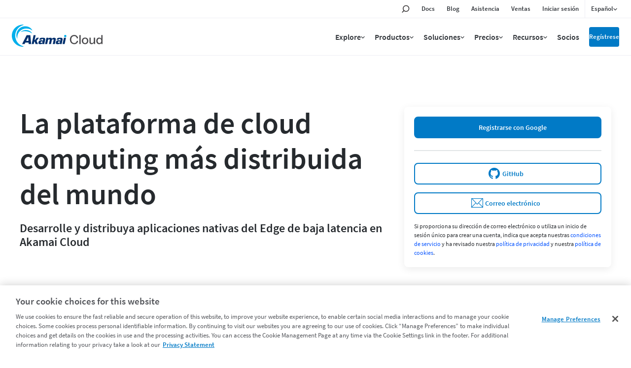

--- FILE ---
content_type: text/html;charset=utf-8
request_url: https://www.linode.com/es/?wg-choose-original=false&r=2c26338aef87424bf134aac50bc8f924c5d614bf
body_size: 25859
content:

<!DOCTYPE HTML>
<html lang="es">
<head>
<meta charset="UTF-8"/>
<title>La plataforma de cloud computing más distribuida del mundo | Akamai</title>
<meta name="description" content="Desarrolle y distribuya aplicaciones nativas del Edge de baja latencia en Akamai Connected Cloud."/>
<meta name="template" content="page-content"/>
<meta name="viewport" content="width=device-width, initial-scale=1, minimum-scale=1, shrink-to-fit=no"/>
<meta name="google" content="notranslate"/>
<meta http-equiv="x-ua-compatible" content="ie=edge"/>



<!-- OneTrust Cookies Consent Notice start for linode.com -->
<script defer="defer" type="text/javascript" src="https://rum.hlx.page/.rum/@adobe/helix-rum-js@%5E2/dist/micro.js" data-routing="p00000-e000000"></script>
<script type="text/javascript">
  userRegionCode = 'OH';
  userCountryCode = 'US';
  userContinent = 'NA';
  (function(w){
    let setOTGeoData = function( key, val ) {
      if ( val && !val.startsWith( 'EDGEAKAMAIZER' ) ) {
        w.OneTrust = w.OneTrust || {};
        w.OneTrust.geolocationResponse = w.OneTrust.geolocationResponse || {};
        w.OneTrust.geolocationResponse[key] = w.OneTrust.geolocationResponse[key] || val;
      }
    }
    if ( userRegionCode && userRegionCode === 'CA' ) {
      setOTGeoData( 'stateCode', userRegionCode );
    }
    setOTGeoData( 'countryCode', userCountryCode );
    setOTGeoData( 'regionCode', userContinent );
  })(window);
</script>





<script src="https://www.linode.com/ns/ot/202508.2.0/prod/scripttemplates/otSDKStub.js" data-document-language="true" type="text/javascript" charset="UTF-8" data-domain-script="01922358-0e47-73fa-9452-fa124177d6d6"></script>

<script type="text/javascript">
function OptanonWrapper() { }
</script>
<!-- OneTrust Cookies Consent Notice end for linode.com --> 




<!-- Href Lang tags -->

 
 <link href="https://www.linode.com/" hreflang="en" rel="alternate"/>
 <link href="https://www.linode.com/es/" hreflang="es" rel="alternate"/>
 <link href="https://www.linode.com/fr/" hreflang="fr" rel="alternate"/>
 <link href="https://www.linode.com/de/" hreflang="de" rel="alternate"/>
 <link href="https://www.linode.com/it/" hreflang="it" rel="alternate"/>
 <link href="https://www.linode.com/pt/" hreflang="pt" rel="alternate"/>
 <link href="https://www.linode.com/ko/" hreflang="ko" rel="alternate"/>
 <link href="https://www.linode.com/ja/" hreflang="ja" rel="alternate"/>
 <link href="https://www.linode.com/zh/" hreflang="zh" rel="alternate"/>





<meta property="og:site_name" content="Akamai"/>
<meta property="og:type" content="website"/>
<meta property="og:url" content="https://www.linode.com/es/"/>
<meta property="og:title" content="La plataforma de cloud computing más distribuida del mundo | Akamai"/>
<meta property="og:description" content="Desarrolle y distribuya aplicaciones nativas del Edge de baja latencia en Akamai Connected Cloud."/>
<!-- todo -->
<meta property="og:image" content="https://assets.linode.com/akamai-logo.svg"/>
<meta property="og:image:type" content="image/png"/>
<meta property="og:image:width" content="400"/>
<meta property="og:image:height" content="300"/>
<meta property="og:image:alt" content="Linode logo"/>

<meta property="og:locale:alternate" content="en_US"/>
<meta property="og:locale" content="es_ES"/>
<meta property="og:locale:alternate" content="fr_FR"/>
<meta property="og:locale:alternate" content="de_DE"/>
<meta property="og:locale:alternate" content="it_IT"/>
<meta property="og:locale:alternate" content="pt_PT"/>
<meta property="og:locale:alternate" content="ko_KO"/>
<meta property="og:locale:alternate" content="ja_JA"/>
<meta property="og:locale:alternate" content="zh_ZH"/>




<link href="https://www.linode.com/es/" rel="canonical"/>





<link rel="preload" href="https://assets.linode.com/fonts/source-sans-pro-v14-latin-600.woff2" as="font" type="font/woff2" crossorigin/>
<link rel="preload" href="https://assets.linode.com/fonts/source-sans-pro-v14-latin-regular.woff2" as="font" type="font/woff2" crossorigin/>

<link rel="apple-touch-icon" sizes="57x57" href="https://assets.linode.com/icons/apple-touch-icon-57x57.png"/>
  <link rel="apple-touch-icon" sizes="60x60" href="https://assets.linode.com/icons/apple-touch-icon-60x60.png"/>
  <link rel="apple-touch-icon" sizes="72x72" href="https://assets.linode.com/icons/apple-touch-icon-72x72.png"/>
  <link rel="apple-touch-icon" sizes="76x76" href="https://assets.linode.com/icons/apple-touch-icon-76x76.png"/>
  <link rel="apple-touch-icon" sizes="114x114" href="https://assets.linode.com/icons/apple-touch-icon-114x114.png"/>
  <link rel="apple-touch-icon" sizes="120x120" href="https://assets.linode.com/icons/apple-touch-icon-120x120.png"/>
  <link rel="apple-touch-icon" sizes="144x144" href="https://assets.linode.com/icons/apple-touch-icon-144x144.png"/>
  <link rel="apple-touch-icon" sizes="152x152" href="https://assets.linode.com/icons/apple-touch-icon-152x152.png"/>
  <link rel="apple-touch-icon" sizes="180x180" href="https://assets.linode.com/icons/apple-touch-icon-180x180.png"/>
  <link rel="mask-icon" href="https://assets.linode.com/icons/safari-pinned-tab.svg" color="#5bbad5"/>
  <link rel="icon" type="image/png" sizes="32x32" href="https://assets.linode.com/icons/favicon-32x32.png"/>
  <link rel="icon" type="image/png" sizes="194x194" href="https://assets.linode.com/icons/favicon-194x194.png"/>
  <link rel="icon" type="image/png" sizes="96x96" href="https://assets.linode.com/icons/favicon-96x96.png"/>
  <link rel="icon" type="image/png" sizes="192x192" href="https://assets.linode.com/icons/android-chrome-192x192.png"/>
  <link rel="icon" type="image/png" sizes="16x16" href="https://assets.linode.com/icons/favicon-16x16.png"/>
  <link rel="shortcut icon" href="https://assets.linode.com/icons/favicon.ico"/>
<script type="text/javascript">
    window.isAEMEditMode = function() {
        return document.getElementById('ContentFrame') !== null || document.querySelector('.is-edit-mode') !== null;
    }
</script>


  
    
<link rel="preload stylesheet" as="style" href="/etc.clientlibs/akamai/clientlibs/clientlib-base.min.401a2d97d57dac376f108020593fe20d.css" type="text/css">



  
    
<link rel="preload stylesheet" as="style" href="/etc.clientlibs/linode/clientlibs/clientlib-site.min.bb72f5b36cf852ee31037691aa4343c0.css" type="text/css">



    <link rel="preload stylesheet" as="style" href="/content/dam/site/fonts/core-icons.css" type="text/css"/>
  
    
<link rel="preload stylesheet" as="style" href="/etc.clientlibs/akamai/clientlibs/clientlib-amp.min.1737f0950d05feaf123798ff5f5a91cc.css" type="text/css">




<!-- Data Layer -->

  <script>
    (function () {
      function onDocumentReady() {
        var linodePageData = JSON.parse("{\x22info\x22:{\x22xdmTags\x22:[\x22Cloud Computing\x22],\x22assets\u002Dpdf\x22:[],\x22assets\u002Dvideo\x22:[],\x22language\x22:\x22es\x22,\x22published\u002Ddate\x22:\x222024\u002D11\u002D12\x22,\x22pageName\x22:\x22Linode\x22,\x22uniqueId\x22:\x224a657924c3269e6a04a6af368d9750c087a120d5c9452e9c8e3cddc17f2a8087\x22,\x22tags\x22:[\x22akamai:solutions\/cloud\u002Dcomputing\x22]}}");

        var jsonString = JSON.stringify(linodePageData);
        window.adobeDataLayer = window.adobeDataLayer || [];
        adobeDataLayer.push({
          page: JSON.parse("{\x22page\u002Da1fd98c903\x22:{\x22@type\x22:\x22core\/wcm\/components\/page\/v2\/page\x22,\x22repo:modifyDate\x22:\x222025\u002D10\u002D07T12:54:46Z\x22,\x22dc:title\x22:\x22Linode\x22,\x22dc:description\x22:\x22Desarrolle y distribuya aplicaciones nativas del Edge de baja latencia en Akamai Connected Cloud.\x22,\x22xdm:template\x22:\x22\/conf\/linode\/settings\/wcm\/templates\/page\u002Dcontent\x22,\x22xdm:language\x22:\x22es\x22,\x22xdm:tags\x22:[\x22Cloud Computing\x22],\x22repo:path\x22:\x22\/content\/linode\/es.html\x22}}"),
          eventInfo: {
            path: 'page.page\u002Da1fd98c903'
          },
          linodePage: JSON.parse(jsonString)
        });
      }
      onDocumentReady();
    })();
  </script>


    
    

    

    


        <script type="text/javascript" src="//assets.adobedtm.com/fcfd3580c848/f9e7661907ee/launch-2fb69de42220.min.js" async></script>


    
    



    
    



    




<meta name="naver-site-verification" content="4249006522dd0f093bd44cd99e93f958a83b59f0" />

<script>window.BOOMR_CONSENT_CONFIG={enabled:!0},"true"=="true"&&(window.BOOMR_CONSENT_CONFIG.optInRequired=!0),function(e){"use strict";if(void 0!==e.BOOMR_CONSENT_CONFIG&&!0===e.BOOMR_CONSENT_CONFIG.enabled){e.BOOMR=void 0!==e.BOOMR?e.BOOMR:{};var o=e.BOOMR;if(o.plugins=void 0!==o.plugins?o.plugins:{},!o.plugins.ConsentInlinedPlugin){var O={v:"2",OPT_COOKIE:"BOOMR_CONSENT",OPT_IN_COOKIE_VAL:"opted-in",OPT_OUT_COOKIE_VAL:"opted-out",COOKIE_EXP:365*86400,complete:!1,enabled:!0,firedPageReady:!1,deferredOptIn:!1,deferredOptOut:!1,rtCookieFromConfig:!1,bwCookieFromConfig:!1,optOut:function(){return o.utils.setCookie(O.OPT_COOKIE,O.OPT_OUT_COOKIE_VAL,O.COOKIE_EXP)?("function"==typeof o.disable&&o.disable(),O.complete=!1,O.removeBoomerangCookies(),!0):(o.error("Can not set Opt Out cookie","ConsentInlinedPlugin"),!1)},optIn:function(){return!0===O.complete||(o.utils.setCookie(O.OPT_COOKIE,O.OPT_IN_COOKIE_VAL,O.COOKIE_EXP)?("function"==typeof o.wakeUp&&o.wakeUp(),O.complete=!0,o.addVar("cip.in","1",!0),o.addVar("cip.v",O.v,!0),o.sendBeacon(),!0):(o.error("Can not set Opt In value","ConsentInlinedPlugin"),!1))},removeBoomerangCookies:function(){var e=O.rtCookieFromConfig||"RT",i=O.bwCookieFromConfig||"BA";o.utils.removeCookie(e),o.utils.removeCookie(i)},onPageReady:function(){O.firedPageReady||(O.firedPageReady=!0,O.deferredOptIn&&(O.optIn(),O.deferredOptIn=!1),O.deferredOptOut&&(O.optOut(),O.deferredOptOut=!1))}};e.BOOMR_OPT_OUT=function(){O.firedPageReady?O.optOut():O.deferredOptOut=!0},e.BOOMR_OPT_IN=function(){O.firedPageReady?O.optIn():O.deferredOptIn=!0},o.plugins.ConsentInlinedPlugin={init:function(i){return void 0!==i.RT&&void 0!==i.RT.cookie&&(O.rtCookieFromConfig=i.RT.cookie),void 0!==i.BW&&void 0!==i.BW.cookie&&(O.bwCookieFromConfig=i.BW.cookie),o.subscribe("page_ready",O.onPageReady,null,O),o.subscribe("spa_navigation",O.onPageReady,null,O),e.BOOMR_CONSENT_CONFIG.optInRequired&&o.utils.getCookie(O.OPT_COOKIE)!==O.OPT_IN_COOKIE_VAL?(O.complete=!1,this):o.utils.getCookie(O.OPT_COOKIE)===O.OPT_OUT_COOKIE_VAL?(void 0===i.RT&&(i.RT={}),i.RT.cookie="",void 0===i.BW&&(i.BW={}),i.BW.cookie="",O.complete=!1,this):(O.complete=!0,this)},is_complete:function(){return O.complete}}}}}(window);</script>
                              <script>!function(e){var n="https://s.go-mpulse.net/boomerang/";if("False"=="True")e.BOOMR_config=e.BOOMR_config||{},e.BOOMR_config.PageParams=e.BOOMR_config.PageParams||{},e.BOOMR_config.PageParams.pci=!0,n="https://s2.go-mpulse.net/boomerang/";if(window.BOOMR_API_key="7U4SN-BLJ2N-G2NW6-5XFY8-GXLUQ",function(){function e(){if(!r){var e=document.createElement("script");e.id="boomr-scr-as",e.src=window.BOOMR.url,e.async=!0,o.appendChild(e),r=!0}}function t(e){r=!0;var n,t,a,i,d=document,O=window;if(window.BOOMR.snippetMethod=e?"if":"i",t=function(e,n){var t=d.createElement("script");t.id=n||"boomr-if-as",t.src=window.BOOMR.url,BOOMR_lstart=(new Date).getTime(),e=e||d.body,e.appendChild(t)},!window.addEventListener&&window.attachEvent&&navigator.userAgent.match(/MSIE [67]\./))return window.BOOMR.snippetMethod="s",void t(o,"boomr-async");a=document.createElement("IFRAME"),a.src="about:blank",a.title="",a.role="presentation",a.loading="eager",i=(a.frameElement||a).style,i.width=0,i.height=0,i.border=0,i.display="none",o.appendChild(a);try{O=a.contentWindow,d=O.document.open()}catch(_){n=document.domain,a.src="javascript:var d=document.open();d.domain='"+n+"';void 0;",O=a.contentWindow,d=O.document.open()}if(n)d._boomrl=function(){this.domain=n,t()},d.write("<bo"+"dy onload='document._boomrl();'>");else if(O._boomrl=function(){t()},O.addEventListener)O.addEventListener("load",O._boomrl,!1);else if(O.attachEvent)O.attachEvent("onload",O._boomrl);d.close()}function a(e){window.BOOMR_onload=e&&e.timeStamp||(new Date).getTime()}if(!window.BOOMR||!window.BOOMR.version&&!window.BOOMR.snippetExecuted){window.BOOMR=window.BOOMR||{},window.BOOMR.snippetStart=(new Date).getTime(),window.BOOMR.snippetExecuted=!0,window.BOOMR.snippetVersion=14,window.BOOMR.url=n+"7U4SN-BLJ2N-G2NW6-5XFY8-GXLUQ";var i=document.currentScript||document.getElementsByTagName("script")[0],o=i.parentNode,r=!1,d=document.createElement("link");if(d.relList&&"function"==typeof d.relList.supports&&d.relList.supports("preload")&&"as"in d)window.BOOMR.snippetMethod="p",d.href=window.BOOMR.url,d.rel="preload",d.as="script",d.addEventListener("load",e),d.addEventListener("error",function(){t(!0)}),setTimeout(function(){if(!r)t(!0)},3e3),BOOMR_lstart=(new Date).getTime(),o.appendChild(d);else t(!1);if(window.addEventListener)window.addEventListener("load",a,!1);else if(window.attachEvent)window.attachEvent("onload",a)}}(),"".length>0)if(e&&"performance"in e&&e.performance&&"function"==typeof e.performance.setResourceTimingBufferSize)e.performance.setResourceTimingBufferSize();!function(){if(BOOMR=e.BOOMR||{},BOOMR.plugins=BOOMR.plugins||{},!BOOMR.plugins.AK){var n=""=="true"?1:0,t="",a="cj3lrrqx2u2s62lftcfq-f-82bb234c5-clientnsv4-s.akamaihd.net",i="false"=="true"?2:1,o={"ak.v":"39","ak.cp":"1884865","ak.ai":parseInt("1060432",10),"ak.ol":"0","ak.cr":8,"ak.ipv":4,"ak.proto":"http/1.1","ak.rid":"5b285eb2","ak.r":42311,"ak.a2":n,"ak.m":"dsca","ak.n":"essl","ak.bpcip":"18.118.184.0","ak.cport":49940,"ak.gh":"23.213.52.47","ak.quicv":"","ak.tlsv":"tls1.3","ak.0rtt":"","ak.0rtt.ed":"","ak.csrc":"-","ak.acc":"bbr","ak.t":"1768265867","ak.ak":"hOBiQwZUYzCg5VSAfCLimQ==qwgs6YF6RbbuXSN/eq2bB4n9b0kR7HsH0Cd91NVJmOM6exOxFVwP8BZR1MHg+r3KeoBgPH02pqad6ycDFXqom8EOU3VpbFn/ndMJ7yBVvdwZnxCXlcn7XAfyhupMzHMb1clBxruULy0m7Q+lk9lvLGF5RTqugHNciElie6KDJQ4XmdJJwHwRYFZ4e8AiVPscipvfLCmvxHgJQIDv0YYIHafKzGG7Y9lDZsImJB1YDrrDNLuxqan5jA5gMutoC10bMWtZ0pVTnIrfD3zKEubimR5+/vm57/Q4ph8WXIOlB1bRR5uZB7RxJpsnY5aiIRYOawUy/UF3N12nFWXfymJ6VGZoWW8p45GkbZNWl5OIlO127KvFXRL7/mDTmLweWkdJWpJcbsKLjWNXr/EguDqNYMQ5wkmatbzh6MjzhY7lxfw=","ak.pv":"185","ak.dpoabenc":"","ak.tf":i};if(""!==t)o["ak.ruds"]=t;var r={i:!1,av:function(n){var t="http.initiator";if(n&&(!n[t]||"spa_hard"===n[t]))o["ak.feo"]=void 0!==e.aFeoApplied?1:0,BOOMR.addVar(o)},rv:function(){var e=["ak.bpcip","ak.cport","ak.cr","ak.csrc","ak.gh","ak.ipv","ak.m","ak.n","ak.ol","ak.proto","ak.quicv","ak.tlsv","ak.0rtt","ak.0rtt.ed","ak.r","ak.acc","ak.t","ak.tf"];BOOMR.removeVar(e)}};BOOMR.plugins.AK={akVars:o,akDNSPreFetchDomain:a,init:function(){if(!r.i){var e=BOOMR.subscribe;e("before_beacon",r.av,null,null),e("onbeacon",r.rv,null,null),r.i=!0}return this},is_complete:function(){return!0}}}}()}(window);</script></head>
<body class="clpage page basicpage  " id="page-a1fd98c903" data-cmp-data-layer-enabled>
      <div class="cmp-amp-video-wrapper dynamic-amp-video" data-cmp-resource-path="/content/linode/es/jcr:content">
    <div class="cmp-amp-video" data-cmp-is="cmp-dynamic-amp-video" endpoint="/linode/locale/videos.videos.json" geoLocationEndpoint="/site/geolocation.geoinfo.json">
        <div class="akamai-social-share">
            <div class="at-share-btn-elements">
                <a role="button" class="cmp-social social-facebook"><span class="at-icon-wrapper"><svg xmlns="http://www.w3.org/2000/svg" xmlns:xlink="http://www.w3.org/1999/xlink" viewBox="0 0 32 32" version="1.1" role="img" aria-labelledby="at-svg-facebook-5" class="at-icon at-icon-facebook" style="fill: rgb(255, 255, 255); width: 16px; height: 16px;"><g><path d="M22 5.16c-.406-.054-1.806-.16-3.43-.16-3.4 0-5.733 1.825-5.733 5.17v2.882H9v3.913h3.837V27h4.604V16.965h3.823l.587-3.913h-4.41v-2.5c0-1.123.347-1.903 2.198-1.903H22V5.16z" fill-rule="evenodd"></path></g></svg></span></a>
                <a role="button" class="cmp-social social-twitter"><span class="at-icon-wrapper"><svg xmlns="http://www.w3.org/2000/svg" xmlns:xlink="http://www.w3.org/1999/xlink" viewBox="-5 -5 32 32" version="1.1" role="img" aria-labelledby="at-svg-twitter-6" class="at-icon at-icon-twitter" style="fill: rgb(255, 255, 255); width: 16px; height: 16px;"><title id="at-svg-twitter-6">Twitter</title><g><path d="M18.244 2.25h3.308l-7.227 8.26 8.502 11.24H16.17l-5.214-6.817L4.99 21.75H1.68l7.73-8.835L1.254 2.25H8.08l4.713 6.231zm-1.161 17.52h1.833L7.084 4.126H5.117z"></path></g></svg></span></a>
                <a role="button" class="cmp-social social-linkedin"><span class="at-icon-wrapper"><svg xmlns="http://www.w3.org/2000/svg" xmlns:xlink="http://www.w3.org/1999/xlink" viewBox="0 0 32 32" version="1.1" role="img" aria-labelledby="at-svg-linkedin-7" class="at-icon at-icon-linkedin" style="fill: rgb(255, 255, 255); width: 16px; height: 16px;"><title id="at-svg-linkedin-7">LinkedIn</title><g><path d="M26 25.963h-4.185v-6.55c0-1.56-.027-3.57-2.175-3.57-2.18 0-2.51 1.7-2.51 3.46v6.66h-4.182V12.495h4.012v1.84h.058c.558-1.058 1.924-2.174 3.96-2.174 4.24 0 5.022 2.79 5.022 6.417v7.386zM8.23 10.655a2.426 2.426 0 0 1 0-4.855 2.427 2.427 0 0 1 0 4.855zm-2.098 1.84h4.19v13.468h-4.19V12.495z" fill-rule="evenodd"></path></g></svg></span></a>
                <a role="button" class="cmp-social social-link"><span class="at-icon-wrapper"><svg xmlns="http://www.w3.org/2000/svg" xmlns:xlink="http://www.w3.org/1999/xlink" viewBox="0 0 32 32" version="1.1" role="img" aria-labelledby="at-svg-email-6" title="Email" alt="Email" class="at-icon at-icon-email" style="fill: rgb(255, 255, 255); width: 16px; height: 16px;"><title id="at-svg-email-6">Email</title><g><g fill-rule="evenodd"></g><path d="M27 22.757c0 1.24-.988 2.243-2.19 2.243H7.19C5.98 25 5 23.994 5 22.757V13.67c0-.556.39-.773.855-.496l8.78 5.238c.782.467 1.95.467 2.73 0l8.78-5.238c.472-.28.855-.063.855.495v9.087z"></path><path d="M27 9.243C27 8.006 26.02 7 24.81 7H7.19C5.988 7 5 8.004 5 9.243v.465c0 .554.385 1.232.857 1.514l9.61 5.733c.267.16.8.16 1.067 0l9.61-5.733c.473-.283.856-.96.856-1.514v-.465z"></path></g></svg></span></a>
            </div>
        </div>
        <div class="amp-video-modal">
            <div class="modal-background"></div>
            <div class="modal" tabindex="0">
                <div class="amp-video-wrapper modal-trigger">
                    <div class="image-wrapper">
                        <img alt="" src="[data-uri]"/>
                    </div>
                    <a href="javascript:void(0);" aria-label="Reproduce el video" class="play-btn">
                        <span class="play-btn-inner"></span>
                    </a>
                </div>
                <button class="video-close-button"><span class="akam-visually-hidden">Close</span></button>
                <div class="amp-video-player"></div>
            </div>
        </div>
    </div>
</div>
<div class="video-modal-main" style="height:0; width:0">
</div>
      <div class="popup-image-show">
    <div class="overlay"></div>
    <div class="img-container">
      <a href="javascript:void(0);" class="img-popup-container">
        <span>X</span>
      </a>
    </div>
</div>
      

<div class="cmp-page__skiptomaincontent">
    <button class="cmp-page__skiptomaincontent-link" alt="Skip to main content link" data-href="akam-main-content">Skip to main content</button>
</div>


  
<div class="root container responsivegrid">

    

  
   
      <div data-scroll-to-id="container-9bde7be2d1" class="cmp-container ">
          


<div class="aem-Grid aem-Grid--12 aem-Grid--default--12 ">
    
    <header class="experiencefragment aem-GridColumn aem-GridColumn--default--12">
<div id="experiencefragment-18978f817c" class="cmp-experiencefragment cmp-experiencefragment--header-new">


    
    
    
   

    

          <div data-scroll-to-id="container-b67f11599a" class="cmp-container ">
          
               <div class="linode-header"><!-- SDI include (path: /content/experience-fragments/linode/es/site/header-new/master/_jcr_content/root/linode_header.linodeheader.html, resourceType: linode/components/linode-header) -->



<header>
<div class="c-site-header --v3">

  <svg xmlns="http://www.w3.org/2000/svg" style="display:none">

    <symbol id="menu-icon--menu" viewBox="0 0 448 512"><path fill="currentColor" d="M436 124H12c-6.627 0-12-5.373-12-12V80c0-6.627 5.373-12 12-12h424c6.627 0 12 5.373 12 12v32c0 6.627-5.373 12-12 12zm0 160H12c-6.627 0-12-5.373-12-12v-32c0-6.627 5.373-12 12-12h424c6.627 0 12 5.373 12 12v32c0 6.627-5.373 12-12 12zm0 160H12c-6.627 0-12-5.373-12-12v-32c0-6.627 5.373-12 12-12h424c6.627 0 12 5.373 12 12v32c0 6.627-5.373 12-12 12z"></path></symbol>

    <symbol id="menu-icon--x" viewBox="0 0 320 512"><path fill="currentColor" d="M207.6 256l107.72-107.72c6.23-6.23 6.23-16.34 0-22.58l-25.03-25.03c-6.23-6.23-16.34-6.23-22.58 0L160 208.4 52.28 100.68c-6.23-6.23-16.34-6.23-22.58 0L4.68 125.7c-6.23 6.23-6.23 16.34 0 22.58L112.4 256 4.68 363.72c-6.23 6.23-6.23 16.34 0 22.58l25.03 25.03c6.23 6.23 16.34 6.23 22.58 0L160 303.6l107.72 107.72c6.23 6.23 16.34 6.23 22.58 0l25.03-25.03c6.23-6.23 6.23-16.34 0-22.58L207.6 256z"></path></symbol>

    <symbol id="menu-icon--toggle" viewBox="0 0 320 512"><path fill="currentColor" d="M151.5 347.8L3.5 201c-4.7-4.7-4.7-12.3 0-17l19.8-19.8c4.7-4.7 12.3-4.7 17 0L160 282.7l119.7-118.5c4.7-4.7 12.3-4.7 17 0l19.8 19.8c4.7 4.7 4.7 12.3 0 17l-148 146.8c-4.7 4.7-12.3 4.7-17 0z"></path></symbol>

    <symbol id="menu-icon--search" viewBox="0 0 30 30">
      <circle cx="17.5" cy="11.9" r="6.6" fill="#03b159" stroke="#fff" stroke-width="2" stroke-miterlimit="10"/>
      <path d="M17.5 3.4C12.8 3.4 9 7.2 9 11.9c0 1.8.6 3.5 1.5 4.9-.2.1-.3.2-.5.4l-5.9 5.9c-.8.8-.8 2.2 0 3 .4.4 1 .6 1.5.6s1.1-.2 1.5-.6l5.9-5.9c.2-.2.4-.5.5-.7 1.2.6 2.5 1 3.9 1 4.7 0 8.5-3.8 8.5-8.5.1-4.8-3.7-8.6-8.4-8.6zm0 15.1c-3.6 0-6.6-3-6.6-6.6s3-6.6 6.6-6.6c3.6 0 6.6 3 6.6 6.6s-2.9 6.6-6.6 6.6z"/>
    </symbol>

    <symbol id="menu-icon--docs" viewBox="0 0 30 30">
      <path fill="#03b159" stroke="#fff" stroke-width="2" stroke-miterlimit="10" d="M7.4 6.2h15.2v17.5H7.4z"/>
      <path d="M24.4 25.5H5.6v-21h18.8v21zm-17-1.8h15.2V6.2H7.4v17.5z"/>
      <path fill="#fff" d="M18.7 11.7h-7.4c-.4 0-.8-.4-.8-.9s.3-.9.8-.9h7.4c.4 0 .8.4.8.9s-.3.9-.8.9zM18.7 15.8h-7.4c-.4 0-.8-.4-.8-.9s.3-.9.8-.9h7.4c.4 0 .8.4.8.9s-.3.9-.8.9zM18.7 20h-7.4c-.4 0-.8-.4-.8-.9s.3-.9.8-.9h7.4c.4 0 .8.4.8.9s-.3.9-.8.9z"/>
    </symbol>

    <symbol id="menu-icon--blog" viewBox="0 0 30 30">
      <path fill="#fff" d="M7.3 5.9c-.7 0-1.3.6-1.3 1.3s.6 1.3 1.3 1.3c7.8 0 14.2 6.4 14.2 14.2 0 .7.6 1.3 1.3 1.3s1.3-.6 1.3-1.3c.1-9.2-7.5-16.8-16.8-16.8z"/>
      <circle cx="7.3" cy="22.8" r="2.2" fill="#fff" stroke="#000" stroke-width="1.75" stroke-miterlimit="10"/>
      <path fill="#03b159" fill-rule="evenodd" clip-rule="evenodd" d="M7.3 6.8c-.2 0-.4.2-.4.4s.2.4.4.4c8.3 0 15 6.8 15 15.1 0 .2.2.5.5.5s.5-.2.5-.5c-.1-8.8-7.2-15.9-16-15.9z"/>
      <path d="M22.8 25.9c-1.7 0-3.1-1.4-3.1-3.1 0-6.9-5.6-12.5-12.5-12.5-1.7 0-3.1-1.4-3.1-3.1s1.4-3.1 3.1-3.1c10.3 0 18.6 8.4 18.7 18.7 0 1.7-1.4 3.1-3.1 3.1zM7.3 5.9c-.7 0-1.3.6-1.3 1.3s.6 1.3 1.3 1.3c7.8 0 14.2 6.4 14.2 14.2 0 .7.6 1.3 1.3 1.3s1.3-.6 1.3-1.3c.1-9.2-7.5-16.8-16.8-16.8z"/>
      <path d="M15 25.9c-1.7 0-3.1-1.4-3.1-3.1 0-2.6-2.1-4.7-4.7-4.7-1.7 0-3.1-1.4-3.1-3.1s1.4-3.1 3.1-3.1c6 0 10.9 4.9 10.9 10.9 0 1.7-1.3 3.1-3.1 3.1z"/>
      <path fill="#fff" d="M7.3 13.7c-.7 0-1.3.6-1.3 1.3s.6 1.3 1.3 1.3c3.5 0 6.4 2.9 6.4 6.4 0 .7.6 1.3 1.3 1.3s1.3-.6 1.3-1.3c.1-4.9-4-9-9-9z"/>
      <path fill="#03b159" fill-rule="evenodd" clip-rule="evenodd" d="M15.5 22.8c0-4.5-3.7-8.2-8.2-8.2-.2 0-.4.2-.4.5s.2.5.4.5c4.1 0 7.4 3.3 7.4 7.3 0 .2.2.5.5.5.1-.2.3-.4.3-.6z"/>
    </symbol>

    <symbol id="menu-icon--resources" viewBox="0 0 30 30">
      <path fill="#03b159" stroke="#fff" stroke-width="1.75" stroke-miterlimit="10" d="m15 15.4 5.4 5.3v-14H9.7v14z"/>
      <path d="M22.1 25 15 17.9 7.9 25V5h14.2v20zM15 15.4l5.3 5.3V6.6H9.7v14.1l5.3-5.3z"/>
    </symbol>

    <symbol id="menu-icon--pricing" viewBox="0 0 30 30">
      <path fill="#03b159" stroke="#fff" stroke-width="2" stroke-miterlimit="10" d="M21.2 24.2H8.9V12.6L15 9.1l6.2 3.5z"/>
      <path d="M15.9 7.6V4.1h-1.8v3.5l-7 4V26h15.8V11.6l-7-4zm5.3 16.6H8.9V12.6L15 9.1l6.1 3.5.1 11.6z"/>
      <path d="M17.5 18.5c0-1.1-.6-1.7-2.1-2.1-1.1-.3-1.3-.5-1.3-1 0-.3.2-.7.8-.7.8 0 .9.5 1 .7h1.4c-.1-.8-.5-1.6-1.8-1.8V13h-1.2v.7c-1 .2-1.7.8-1.7 1.9 0 1 .5 1.6 2.2 2.1.9.3 1.2.5 1.2 1 0 .4-.2.8-1 .8-.6 0-1-.3-1.1-.9h-1.4c.1 1 .8 1.7 1.9 1.9v.8h1.2v-.8c1.2-.2 1.9-.9 1.9-2z" fill="#fff"/>
    </symbol>

    <symbol id="menu-icon--partners" viewBox="0 0 30 30">
      <path d="M19.5 24h4.6v-3.7h-.4c-2.1 0-3.8-1.7-3.8-3.8s1.7-3.8 3.8-3.8h.4V9.9h-5.8V8.1c0-1.1-.9-2-2-2s-2 .9-2 2v1.8H10v4.2H7.2c-.8 0-1.4.6-1.4 1.4 0 .8.6 1.4 1.4 1.4H10v7.2h2v-.5c0-2.1 1.7-3.8 3.8-3.8s3.8 1.7 3.8 3.8v.4h-.1z" fill="#03b159" stroke="#fff" stroke-width="2" stroke-miterlimit="10"/>
      <path d="M25.8 25.8h-8.1v-2.2c0-1.1-.9-2-2-2s-2 .9-2 2v2.2H8.2v-7.2h-1c-1.7 0-3.1-1.4-3.1-3.1s1.4-3.1 3.1-3.1h1V8.2h4.3v-.1c0-2.1 1.7-3.8 3.8-3.8s3.8 1.7 3.8 3.8v.1h5.8v6.4h-2.1c-1.1 0-2 .9-2 2s.9 2 2 2h2.1v7.2h-.1zM19.5 24h4.6v-3.7h-.4c-2.1 0-3.8-1.7-3.8-3.8s1.7-3.8 3.8-3.8h.4V9.9h-5.8V8.1c0-1.1-.9-2-2-2s-2 .9-2 2v1.8H10v4.2H7.2c-.8 0-1.4.6-1.4 1.4 0 .8.6 1.4 1.4 1.4H10v7.2h2v-.5c0-2.1 1.7-3.8 3.8-3.8s3.8 1.7 3.8 3.8v.4h-.1z"/>
    </symbol>

    <symbol id="menu-icon--support" viewBox="0 0 30 30">
      <path d="M15 5.9c-4.6 0-8.4 3.7-8.4 8.4 0 2.1.8 4.1 2.2 5.6l.2.3v.3l-.2 2.3 2.5-1.1.3.1c1.1.5 2.2.7 3.4.7 4.6 0 8.4-3.7 8.4-8.4S19.6 5.9 15 5.9z" fill="#03b159" stroke="#fff" stroke-width="2" stroke-miterlimit="10"/>
      <path d="m6.9 25.8.4-4.9c-1.6-1.8-2.4-4.1-2.4-6.5C4.9 8.8 9.4 4.2 15 4.2s10.1 4.5 10.1 10.1S20.6 24.5 15 24.5c-1.3 0-2.6-.2-3.8-.7l-4.3 2zM15 5.9c-4.6 0-8.4 3.7-8.4 8.4 0 2.1.8 4.1 2.2 5.6l.2.3v.3l-.2 2.3 2.5-1.1.3.1c1.1.5 2.2.7 3.4.7 4.6 0 8.4-3.7 8.4-8.4S19.6 5.9 15 5.9z"/>
      <g>
        <path d="M13.9 16.1v-.2c0-.9.4-1.6 1.3-2.4.6-.5.7-.9.7-1.4 0-.5-.3-.9-.9-.9-.8 0-1 .5-1.1 1.2H12c.1-1.1.8-2.7 3-2.6 2.2 0 2.8 1.4 2.8 2.5 0 .8-.3 1.4-1.2 2.3-.6.5-.8 1-.8 1.5v.1h-1.9zm0 2.9v-2.2h2V19h-2z" fill="#fff"/>
      </g>
    </symbol>

    <symbol id="menu-icon--sales" viewBox="0 0 30 30">
      <path fill="none" stroke="currentColor" stroke-width="1.75" stroke-miterlimit="10" d="M24.5 24h-19V6"/>
      <path d="M9 20.7h-.2c-.3-.1-.5-.5-.3-.8l3-7c.1-.2.2-.3.4-.4.2 0 .4 0 .5.1l4.3 3.5 3.7-9.2c.1-.3.5-.5.8-.3.3.1.5.5.4.8l-4 10c-.1.2-.2.3-.4.4-.2.1-.4 0-.6-.1l-4.4-3.5-2.7 6.2c0 .2-.3.3-.5.3z" fill="#fff" stroke="currentColor" stroke-width="2.5" stroke-miterlimit="10"/>
      <path d="M9 20.7h-.2c-.3-.1-.5-.5-.3-.8l3-7c.1-.2.2-.3.4-.4.2 0 .4 0 .5.1l4.3 3.5 3.7-9.2c.1-.3.5-.5.8-.3.3.1.5.5.4.8l-4 10c-.1.2-.2.3-.4.4-.2.1-.4 0-.6-.1l-4.4-3.5-2.7 6.2c0 .2-.3.3-.5.3z" fill="#03b159"/>
      <path d="M9 21c-.1 0-.2 0-.3-.1-.4-.2-.7-.7-.5-1.2l3-7c.1-.2.3-.4.6-.5.3-.1.5 0 .8.2l4.1 3.3 3.6-8.9c.2-.4.7-.7 1.1-.5.4.2.6.7.4 1.1l-4 10c-.1.3-.3.5-.6.5-.3.1-.5 0-.8-.2l-4.1-3.3-2.5 5.9c-.1.5-.5.7-.8.7zm3-8.3s-.1 0 0 0c-.2 0-.3.1-.3.2l-3 7c-.1.2 0 .4.2.5.2.1.4 0 .5-.2l2.8-6.5 4.6 3.7c.1.1.2.1.3.1.1 0 .2-.1.3-.2l4-10c.1-.2 0-.4-.2-.5-.2-.1-.4 0-.5.2l-3.8 9.5-4.6-3.7c-.1 0-.2-.1-.3-.1z" fill="#fff"/>
    </symbol>

  </svg>


  <div class="o-layout__row c-site-header__topbar">
    <div class="o-layout__colset">
      <div class="o-layout__col">


      </div>
      <div class="o-layout__col">

        <div class="o-layout__module c-utility-nav">
          <nav class="o-menu o-menu--h">
            <ul class="o-menu__list --d0">
              <li class="o-menu__item o-menu__item--search">
                <a class="o-menu__link" href="https://www.linode.com/es/search/" data-analytics-event="header | Click | Search"><span class="o-menu__title">Buscar</span></a>
              </li>
              <li class="o-menu__item">
                <a class="o-menu__link" href="https://techdocs.akamai.com/cloud-computing/docs/welcome" data-analytics-event="header | Click | Docs"><span class="o-menu__title">Docs</span></a>
              </li>
              <li class="o-menu__item">
                <a class="o-menu__link" href="https://www.linode.com/es/blog/" data-analytics-event="header | Click | Blog"><span class="o-menu__title">Blog</span></a>
              </li>
              <li class="o-menu__item">
                <a class="o-menu__link" href="https://www.linode.com/es/support/" data-analytics-event="header | Click | Support"><span class="o-menu__title">Asistencia</span></a>
              </li>
              <li class="o-menu__item">
                <a class="o-menu__link" href="https://www.linode.com/es/company/contact/" data-analytics-event="header | Click | Sales"><span class="o-menu__title">Ventas</span></a>
              </li>
              <li class="o-menu__item">
                <a class="o-menu__link" href="https://login.linode.com/login" data-analytics-event="header | Click | Log in"><span class="o-menu__title">Iniciar sesión</span></a>
              </li>
            </ul>
          </nav>
        </div>

      </div>
      <div class="o-layout__col">

        <div class="o-layout__module c-weglot-nav">
          <!--Weglot 4.2.9--><aside data-wg-notranslate="" class="country-selector weglot-dropdown close_outside_click closed weglot-shortcode wg-" tabindex="0" aria-expanded="false" aria-label="Language selected: Spanish"><input id="wg68360022c47f81.328381241748369442379" class="weglot_choice" type="checkbox" name="menu"/><label data-l="es" tabindex="-1" for="wg68360022c47f81.328381241748369442379" class="wgcurrent wg-li weglot-lang weglot-language flag-1 es" data-code-language="es" data-name-language="Español"><span class="wglanguage-name">Español</span></label><ul role="none"><li data-l="en" class="wg-li weglot-lang weglot-language flag-1 en" data-code-language="en" role="option"><a title="Language switcher : English" class="weglot-language-en" role="option" data-wg-notranslate="" href="https://www.linode.com/">English</a></li><li data-l="ja" class="wg-li weglot-lang weglot-language flag-1 ja" data-code-language="ja" role="option"><a title="Language switcher : Japanese" class="weglot-language-ja" role="option" data-wg-notranslate="" href="https://www.linode.com/ja/">日本語</a></li><li data-l="de" class="wg-li weglot-lang weglot-language flag-1 de" data-code-language="de" role="option"><a title="Language switcher : German" class="weglot-language-de" role="option" data-wg-notranslate="" href="https://www.linode.com/de/">Deutsch</a></li><li data-l="ko" class="wg-li weglot-lang weglot-language flag-1 ko" data-code-language="ko" role="option"><a title="Language switcher : Korean" class="weglot-language-ko" role="option" data-wg-notranslate="" href="https://www.linode.com/ko/">한국어</a></li><li data-l="fr" class="wg-li weglot-lang weglot-language flag-1 fr" data-code-language="fr" role="option"><a title="Language switcher : French" class="weglot-language-fr" role="option" data-wg-notranslate="" href="https://www.linode.com/fr/">Français</a></li><li data-l="it" class="wg-li weglot-lang weglot-language flag-1 it" data-code-language="it" role="option"><a title="Language switcher : Italian" class="weglot-language-it" role="option" data-wg-notranslate="" href="https://www.linode.com/it/">Italiano</a></li><li data-l="zh" class="wg-li weglot-lang weglot-language flag-1 zh" data-code-language="zh" role="option"><a title="Language switcher : Simplified Chinese" class="weglot-language-zh" role="option" data-wg-notranslate="" href="https://www.linode.com/zh/">中文 (简体)</a></li><li data-l="pt" class="wg-li weglot-lang weglot-language flag-1 a0" data-code-language="a0" role="option"><a title="Language switcher : Brazilian Portuguese" class="weglot-language-pt" role="option" data-wg-notranslate="" href="https://www.linode.com/pt/">Português (Brasil)</a></li></ul></aside>
<script>
let a = document.querySelector('.c-weglot-nav');
a.addEventListener('click',(e)=>{
  if ( ! ( e.target.tagName === 'A' && e.target.href ) ) return;
  const r = /^(\/(de|es|fr|it|ja|ko|pt|zh))?\//;
  const c = new URL( document.location );
  const x = new URL( e.target.href );
  c.pathname = c.pathname.replace(r, x.pathname);
  e.preventDefault();
  window.location.href = c.toString();
});
</script>
        </div>

      </div>
    </div>
  </div>


  <div class="o-layout__row c-site-header__primary">
    <div class="o-layout__colset">
      <div class="o-layout__col">

        <div class="o-layout__module c-identity">
          <a class="c-identity__link" href="https://www.linode.com/es/" target="_self" itemprop="url" data-analytics-event="header | Click | Connected Cloud">

            <img width="184" height="45" alt="Nube de Akamai" class="c-identity__logo" src="https://www.linode.com/linode/en/images/logo/akamai-cloud-logo.svg" itemprop="image" fetchpriority="high" data-no-lazy="1"/>

          </a>
        </div>

      </div>
      <div class="o-layout__col">

        <div class="o-layout__module c-main-menu">
          <nav class="o-menu o-menu--h">
            <ul class="o-menu__list --d0">
              <li class="o-menu__item">
                <button class="o-menu__link o-menu__toggle" data-toggle="#sub-menu--explore" data-group="sub-menu" data-analytics-event="header | Click | Explore"><span class="o-menu__title">Explore</span></button>
              </li>
              <li class="o-menu__item">
                <button class="o-menu__link o-menu__toggle" data-toggle="#sub-menu--products" data-group="sub-menu" data-analytics-event="header | Click | Products"><span class="o-menu__title">Productos</span></button>
              </li>
              <li class="o-menu__item">
                <button class="o-menu__link o-menu__toggle" data-toggle="#sub-menu--solutions" data-group="sub-menu" data-analytics-event="header | Click | Solutions"><span class="o-menu__title">Soluciones</span></button>
              </li>
              <li class="o-menu__item">
                <button class="o-menu__link o-menu__toggle" data-toggle="#sub-menu--pricing" data-group="sub-menu" data-analytics-event="header | Click | Pricing"><span class="o-menu__title">Precios</span></button>
              </li>
              <li class="o-menu__item">
                <button class="o-menu__link o-menu__toggle" data-toggle="#sub-menu--resources" data-group="sub-menu" data-analytics-event="header | Click | Resources"><span class="o-menu__title">Recursos</span></button>
              </li>
              <li class="o-menu__item">
                <a class="o-menu__link" href="https://www.linode.com/es/partners/" data-analytics-event="header | Click | Partners"><span class="o-menu__title">Socios</span></a>
              </li>
              <li class="o-menu__item o-menu__item--button">
                <a class="o-menu__link" href="https://login.linode.com/signup" data-analytics-event="header | Click | Sign up"><span class="o-menu__title">Regístrese</span></a>
              </li>
              <li class="o-menu__item o-menu__item--mobile">
                <button class="o-menu__link o-menu__toggle" data-toggle="#sub-menu--mobile" data-group="sub-menu" data-analytics-event="header | Click | Mobile Toggle"><span class="o-menu__title">Móvil</span></button>
              </li>
            </ul>
          </nav>
        </div>

      </div>
    </div>
  </div>


  <div class="c-submenu c-submenu--mobile" data-toggle data-group="sub-menu" id="sub-menu--mobile">

    <div class="o-layout__module" id="submenu-mobile-primary">
      <nav class="o-menu">
        <ul class="o-menu__list --d0">
          <li class="o-menu__item o-menu__parent" id="submenu-mobile-primary-full--explore" data-group="submenu-mobile-primary-full">
            <button class="o-menu__link o-menu__toggle" data-group="submenu-mobile-primary-full" data-toggle="#submenu-mobile-primary-full--explore" data-analytics-event="header | Click | Explore"><span class="o-menu__title">Explore</span></button>
            <ul class="o-menu__list o-menu__child --d1">
              <li class="o-menu__item">
                <a class="o-menu__link" href="https://www.linode.com/es/reduce-cloud-costs/" data-analytics-event="header | Click | Explore: Lower costs"><span class="o-menu__title">Costes más bajos</span></a>
              </li>
              <li class="o-menu__item">
                <a class="o-menu__link" href="https://www.linode.com/es/low-latency-applications/" data-analytics-event="header | Click | Explore: Lower latency"><span class="o-menu__title">Menor latencia</span></a>
              </li>
              <li class="o-menu__item">
                <a class="o-menu__link" href="https://www.linode.com/es/cloud-portability/" data-analytics-event="header | Click | Explore: Cloud portability"><span class="o-menu__title">Portabilidad en la nube</span></a>
              </li>
              <li class="o-menu__item">
                <a class="o-menu__link" href="https://www.linode.com/es/cloud-global-scale/" data-analytics-event="header | Click | Explore: Global scale"><span class="o-menu__title">A escala mundial</span></a>
              </li>
              <li class="o-menu__item">
                <a class="o-menu__link" href="https://www.linode.com/es/global-infrastructure/" data-analytics-event="header | Click | Explore: Our platform"><span class="o-menu__title">Nuestra plataforma</span></a>
              </li>
              <li class="o-menu__item">
                <a class="o-menu__link" href="https://www.linode.com/es/support-experience/" data-analytics-event="header | Click | Explore: Support experience"><span class="o-menu__title">Experiencia de apoyo</span></a>
              </li>
            </ul>
          </li>
          <li class="o-menu__item o-menu__parent" id="submenu-mobile-primary-full--products" data-group="submenu-mobile-primary-full">
            <button class="o-menu__link o-menu__toggle" data-group="submenu-mobile-primary-full" data-toggle="#submenu-mobile-primary-full--products" data-analytics-event="header | Click | Products"><span class="o-menu__title">Productos</span></button>
            <ul class="o-menu__list o-menu__child --d1">
              <li class="o-menu__item">
                <a class="o-menu__link" href="https://www.linode.com/es/products/" data-analytics-event="header | Click | Products: Products Overview"><span class="o-menu__title">Resumen de productos</span></a>
              </li>
              <li class="o-menu__item o-menu__parent" id="submenu-mobile-primary-full--46172" data-group="submenu-mobile-primary-full--level-1">
                <button class="o-menu__link o-menu__toggle" data-group="submenu-mobile-primary-full--level-1" data-toggle="#submenu-mobile-primary-full--46172" data-analytics-event="header | Click | Products: Compute"><span class="o-menu__title">Calcular</span></button>
                <ul class="o-menu__list o-menu__child --d2">
                  <li class="o-menu__item">
                    <a class="o-menu__link" href="https://www.linode.com/es/products/essential-compute/" data-analytics-event="header | Click | Products: Essential Compute"><span class="o-menu__title">Essential Compute</span></a>
                  </li>
                  <li class="o-menu__item">
                    <a class="o-menu__link" href="https://www.linode.com/es/products/gpu/" data-analytics-event="header | Click | Products: GPU"><span class="o-menu__title">GPU</span></a>
                  </li>
                  <li class="o-menu__item">
                    <a class="o-menu__link" href="https://www.linode.com/es/products/accelerated-compute/" data-analytics-event="header | Click | Products: Accelerated Compute"><span class="o-menu__title">Accelerated Compute</span></a>
                  </li>
                  <li class="o-menu__item">
                    <a class="o-menu__link" href="https://www.linode.com/es/products/kubernetes/" data-analytics-event="header | Click | Products: Kubernetes"><span class="o-menu__title">Kubernetes</span></a>
                  </li>
                  <li class="o-menu__item">
                    <a class="o-menu__link" href="https://www.linode.com/es/products/app-platform/" data-analytics-event="header | Click | Products: App Platform"><span class="o-menu__title">App Platform</span></a>
                  </li>
                </ul>
              </li>
              <li class="o-menu__item o-menu__parent" id="submenu-mobile-primary-full--46173" data-group="submenu-mobile-primary-full--level-1">
                <button class="o-menu__link o-menu__toggle" data-group="submenu-mobile-primary-full--level-1" data-toggle="#submenu-mobile-primary-full--46173" data-analytics-event="header | Click | Products: Storage"><span class="o-menu__title">Almacenamiento</span></button>
                <ul class="o-menu__list o-menu__child --d2">
                  <li class="o-menu__item">
                    <a class="o-menu__link" href="https://www.linode.com/es/products/block-storage/" data-analytics-event="header | Click | Products: Block Storage"><span class="o-menu__title">Block Storage</span></a>
                  </li>
                  <li class="o-menu__item">
                    <a class="o-menu__link" href="https://www.linode.com/es/products/object-storage/" data-analytics-event="header | Click | Products: Object Storage"><span class="o-menu__title">Object Storage</span></a>
                  </li>
                  <li class="o-menu__item">
                    <a class="o-menu__link" href="https://www.linode.com/es/products/backups/" data-analytics-event="header | Click | Products: Backups"><span class="o-menu__title">Backups</span></a>
                  </li>
                </ul>
              </li>
              <li class="o-menu__item o-menu__parent" id="submenu-mobile-primary-full--46176" data-group="submenu-mobile-primary-full--level-1">
                <button class="o-menu__link o-menu__toggle" data-group="submenu-mobile-primary-full--level-1" data-toggle="#submenu-mobile-primary-full--46176" data-analytics-event="header | Click | Products: Networking"><span class="o-menu__title">Conexión</span></button>
                <ul class="o-menu__list o-menu__child --d2">
                  <li class="o-menu__item">
                    <a class="o-menu__link" href="https://www.linode.com/es/products/cloud-firewall/" data-analytics-event="header | Click | Products: Cloud Firewall"><span class="o-menu__title">Cloud Firewall</span></a>
                  </li>
                  <li class="o-menu__item">
                    <a class="o-menu__link" href="https://www.linode.com/es/products/dns-manager/" data-analytics-event="header | Click | Products: DNS Manager"><span class="o-menu__title">DNS Manager</span></a>
                  </li>
                  <li class="o-menu__item">
                    <a class="o-menu__link" href="https://www.linode.com/es/products/nodebalancers/" data-analytics-event="header | Click | Products: NodeBalancers"><span class="o-menu__title">NodeBalancers</span></a>
                  </li>
                  <li class="o-menu__item">
                    <a class="o-menu__link" href="https://www.linode.com/es/products/private-networking/" data-analytics-event="header | Click | Products: Private Networking"><span class="o-menu__title">Private Networking</span></a>
                  </li>
                </ul>
              </li>
              <li class="o-menu__item o-menu__parent" id="submenu-mobile-primary-full--46174" data-group="submenu-mobile-primary-full--level-1">
                <button class="o-menu__link o-menu__toggle" data-group="submenu-mobile-primary-full--level-1" data-toggle="#submenu-mobile-primary-full--46174" data-analytics-event="header | Click | Products: Databases"><span class="o-menu__title">Bases de datos</span></button>
                <ul class="o-menu__list o-menu__child --d2">
                  <li class="o-menu__item">
                    <a class="o-menu__link" href="https://www.linode.com/es/products/databases/" data-analytics-event="header | Click | Products: Managed Databases"><span class="o-menu__title">Managed Databases</span></a>
                  </li>
                </ul>
              </li>
              <li class="o-menu__item o-menu__parent" id="submenu-mobile-primary-full--46175" data-group="submenu-mobile-primary-full--level-1">
                <button class="o-menu__link o-menu__toggle" data-group="submenu-mobile-primary-full--level-1" data-toggle="#submenu-mobile-primary-full--46175" data-analytics-event="header | Click | Products: Services"><span class="o-menu__title">Servicios</span></button>
                <ul class="o-menu__list o-menu__child --d2">
                  <li class="o-menu__item">
                    <a class="o-menu__link" href="https://www.linode.com/es/products/managed/" data-analytics-event="header | Click | Products: Linode Managed"><span class="o-menu__title">Linode Managed</span></a>
                  </li>
                </ul>
              </li>
            </ul>
          </li>
          <li class="o-menu__item o-menu__parent" id="submenu-mobile-primary-full--solutions" data-group="submenu-mobile-primary-full">
            <button class="o-menu__link o-menu__toggle" data-group="submenu-mobile-primary-full" data-toggle="#submenu-mobile-primary-full--solutions" data-analytics-event="header | Click | Solutions"><span class="o-menu__title">Soluciones</span></button>
            <ul class="o-menu__list o-menu__child --d1">
              <li class="o-menu__item">
                <a class="o-menu__link" href="https://www.linode.com/es/solutions/ai-inferencing/" data-analytics-event="header | Click | Solutions: AI inferencing"><span class="o-menu__title">Inferencia de IA</span></a>
              </li>
              <li class="o-menu__item">
                <a class="o-menu__link" href="https://www.linode.com/es/solutions/ecommerce/" data-analytics-event="header | Click | Solutions: Ecommerce"><span class="o-menu__title">Comercio electrónico</span></a>
              </li>
              <li class="o-menu__item">
                <a class="o-menu__link" href="https://www.linode.com/es/solutions/gaming/" data-analytics-event="header | Click | Solutions: Gaming"><span class="o-menu__title">Jugadores</span></a>
              </li>
              <li class="o-menu__item">
                <a class="o-menu__link" href="https://www.linode.com/es/solutions/managed-hosting/" data-analytics-event="header | Click | Solutions: Managed hosting"><span class="o-menu__title">Alojamiento gestionado</span></a>
              </li>
              <li class="o-menu__item">
                <a class="o-menu__link" href="https://www.linode.com/es/solutions/media/" data-analytics-event="header | Click | Solutions: Media"><span class="o-menu__title">Medios de comunicación</span></a>
              </li>
              <li class="o-menu__item">
                <a class="o-menu__link" href="https://www.linode.com/es/solutions/saas/" data-analytics-event="header | Click | Solutions: SaaS"><span class="o-menu__title">SaaS</span></a>
              </li>
            </ul>
          </li>
          <li class="o-menu__item o-menu__parent" id="submenu-mobile-primary-full--pricing" data-group="submenu-mobile-primary-full">
            <button class="o-menu__link o-menu__toggle" data-group="submenu-mobile-primary-full" data-toggle="#submenu-mobile-primary-full--pricing" data-analytics-event="header | Click | Pricing"><span class="o-menu__title">Precios</span></button>
            <ul class="o-menu__list o-menu__child --d1">
              <li class="o-menu__item">
                <a class="o-menu__link" href="https://www.linode.com/es/pricing/" data-analytics-event="header | Click | Pricing: Pricing list"><span class="o-menu__title">Lista de precios</span></a>
              </li>
              <li class="o-menu__item">
                <a class="o-menu__link" href="https://www.linode.com/es/pricing/cloud-cost-calculator/" data-analytics-event="header | Click | Pricing: Cloud computing calculator"><span class="o-menu__title">Calculadora de computación en nube</span></a>
              </li>
            </ul>
          </li>
          <li class="o-menu__item o-menu__parent" id="submenu-mobile-primary-full--resources" data-group="submenu-mobile-primary-full">
            <button class="o-menu__link o-menu__toggle" data-group="submenu-mobile-primary-full" data-toggle="#submenu-mobile-primary-full--resources" data-analytics-event="header | Click | Resources"><span class="o-menu__title">Recursos</span></button>
            <ul class="o-menu__list o-menu__child --d1">
              <li class="o-menu__item">
                <a class="o-menu__link" href="https://www.linode.com/es/resources/" data-analytics-event="header | Click | Resources"><span class="o-menu__title">White paper, ebooks, vídeos…</span></a>
              </li>
              <li class="o-menu__item">
                <a class="o-menu__link" href="https://www.linode.com/es/developers/" data-analytics-event="header | Click | Resources: Developer hub"><span class="o-menu__title">Centro de desarrolladores</span></a>
              </li>
              <li class="o-menu__item">
                <a class="o-menu__link" href="https://techdocs.akamai.com/cloud-computing/docs/welcome" data-analytics-event="header | Click | Resources: Documentation"><span class="o-menu__title">Documentación</span></a>
              </li>
              <li class="o-menu__item">
                <a class="o-menu__link" href="https://www.linode.com/docs/?lang=es" data-analytics-event="header | Click | Resources: Guides"><span class="o-menu__title">Guías</span></a>
              </li>
              <li class="o-menu__item">
                <a class="o-menu__link" href="https://www.linode.com/docs/reference-architecture/?lang=es" data-analytics-event="header | Click | Resources: Reference architectures"><span class="o-menu__title">Arquitecturas de referencia</span></a>
              </li>
              <li class="o-menu__item">
                <a class="o-menu__link" href="https://www.linode.com/community/questions/" data-analytics-event="header | Click | Resources: Community Q&A"><span class="o-menu__title">Preguntas y respuestas de la comunidad</span></a>
              </li>
              <li class="o-menu__item">
                <a class="o-menu__link" href="https://www.linode.com/es/green-light/" data-analytics-event="header | Click | Resources: Beta program"><span class="o-menu__title">Programa beta</span></a>
              </li>
              <li class="o-menu__item">
                <a class="o-menu__link" href="https://www.linode.com/es/startup-programs/" data-analytics-event="header | Click | Resources: Startup program"><span class="o-menu__title">Programa de inicio</span></a>
              </li>
              <li class="o-menu__item">
                <a class="o-menu__link" href="https://www.linode.com/es/marketplace/" data-analytics-event="header | Click | Resources: Marketplace apps"><span class="o-menu__title">Aplicaciones Marketplace</span></a>
              </li>
              <li class="o-menu__item">
                <a class="o-menu__link" href="https://www.linode.com/es/blog/" data-analytics-event="header | Click | Resources: Blog"><span class="o-menu__title">Blog</span></a>
              </li>
              <li class="o-menu__item">
                <a class="o-menu__link" href="https://www.linode.com/es/events/" data-analytics-event="header | Click | Resources: Events and workshops"><span class="o-menu__title">Eventos y talleres</span></a>
              </li>
            </ul>
          </li>
          <li class="o-menu__item o-menu__parent" data-group="submenu-mobile-primary-full">
            <a class="o-menu__link" href="https://www.linode.com/es/partners/" data-analytics-event="header | Click | Partners"><span class="o-menu__title">Socios</span></a>
          </li>
          <li class="o-menu__item o-menu__parent" id="submenu-mobile-primary-full--company" data-group="submenu-mobile-primary-full">
            <button class="o-menu__link o-menu__toggle" data-group="submenu-mobile-primary-full" data-toggle="#submenu-mobile-primary-full--company" data-analytics-event="header | Click | Company"><span class="o-menu__title">Empresa</span></button>
            <ul class="o-menu__list o-menu__child --d1">
              <li class="o-menu__item">
                <a class="o-menu__link" href="https://www.linode.com/es/company/about/" data-analytics-event="header | Click | Company: About Us"><span class="o-menu__title">Sobre Nosotros</span></a>
              </li>
              <li class="o-menu__item">
                <a class="o-menu__link" href="https://www.akamai.com/es/newsroom" data-analytics-event="header | Click | Company: Newsroom"><span class="o-menu__title">Sala de prensa</span></a>
              </li>
              <li class="o-menu__item">
                <a class="o-menu__link" href="https://www.akamai.com/es/careers" data-analytics-event="header | Click | Company: Careers"><span class="o-menu__title">Carreras</span></a>
              </li>
              <li class="o-menu__item">
                <a class="o-menu__link" href="https://www.linode.com/es/legal/" data-analytics-event="header | Click | Company: Legal"><span class="o-menu__title">Legal</span></a>
              </li>
              <li class="o-menu__item">
                <a class="o-menu__link" href="https://www.linode.com/es/company/contact/" data-analytics-event="header | Click | Company: Sales"><span class="o-menu__title">Ventas</span></a>
              </li>
              <li class="o-menu__item">
                <a class="o-menu__link" href="https://status.linode.com" data-analytics-event="header | Click | Company: System Status"><span class="o-menu__title">Estado del sistema</span></a>
              </li>
            </ul>
          </li>
        </ul>
      </nav>
    </div>

    <div class="o-layout__module" id="submenu-mobile-quicklinks">
      <nav class="o-menu o-menu--h">
        <ul class="o-menu__list --d0">
          <li class="o-menu__item">
            <button class="o-menu__link o-menu__toggle" data-toggle="#submenu-mobile-search" data-group="mobile-search" data-analytics-event="header | Click | Search"><svg class="o-menu__icon" alt="Search Icon"><use xlink:href="#menu-icon--search"></use></svg><span class="o-menu__title">Buscar</span></button>
          </li>
          <li class="o-menu__item">
            <a class="o-menu__link" href="https://techdocs.akamai.com/cloud-computing/docs/welcome"><svg class="o-menu__icon" alt="Docs Icon" data-analytics-event="header | Click | Docs"><use xlink:href="#menu-icon--docs"></use></svg><span class="o-menu__title">Docs</span></a>
          </li>
          <li class="o-menu__item">
            <a class="o-menu__link" href="https://www.linode.com/es/blog/"><svg class="o-menu__icon" alt="Blog Icon" data-analytics-event="header | Click | Blog"><use xlink:href="#menu-icon--blog"></use></svg><span class="o-menu__title">Blog</span></a>
          </li>
          <li class="o-menu__item">
            <a class="o-menu__link" href="https://www.linode.com/es/resources/"><svg class="o-menu__icon" alt="Resources Icon" data-analytics-event="header | Click | Resources"><use xlink:href="#menu-icon--resources"></use></svg><span class="o-menu__title">Recursos</span></a>
          </li>
          <li class="o-menu__item">
            <a class="o-menu__link" href="https://www.linode.com/es/pricing/"><svg class="o-menu__icon" alt="Pricing Icon" data-analytics-event="header | Click | Pricing"><use xlink:href="#menu-icon--pricing"></use></svg><span class="o-menu__title">Precios</span></a>
          </li>
          <li class="o-menu__item">
            <a class="o-menu__link" href="https://www.linode.com/es/support/"><svg class="o-menu__icon" alt="Support Icon" data-analytics-event="header | Click | Support"><use xlink:href="#menu-icon--support"></use></svg><span class="o-menu__title">Asistencia</span></a>
          </li>
          <li class="o-menu__item">
            <a class="o-menu__link" href="https://www.linode.com/es/company/contact/"><svg class="o-menu__icon" alt="Sales Icon" data-analytics-event="header | Click | Sales"><use xlink:href="#menu-icon--sales"></use></svg><span class="o-menu__title">Ventas</span></a>
          </li>
        </ul>
      </nav>
    </div>

    <div class="o-layout__module" id="submenu-mobile-search" data-group="mobile-search">
      <form role="search" method="get" action="https://www.linode.com/es/" class="c-search">
        <label for="s">Buscar</label>
        <input type="search" placeholder="Buscar Linode" name="s" id="s-mobilenav">
        <input type="submit" value="Buscar">
      </form>
    </div>

    <div class="o-layout__module" id="submenu-mobile-signup">
      <nav class="o-menu">
        <ul class="o-menu__list --d0">
          <li class="o-menu__item o-menu__item--button">
            <a class="o-menu__link" href="https://login.linode.com/login" data-analytics-event="header | Click | Log in"><span class="o-menu__title">Iniciar sesión</span></a>
          </li>
          <li class="o-menu__item o-menu__item--button">
            <a class="o-menu__link" href="https://login.linode.com/signup" data-analytics-event="header | Click | Sign up"><span class="o-menu__title">Regístrese</span></a>
          </li>
        </ul>
      </nav>
    </div>

  </div>


  <div class="o-layout__row c-submenu c-submenu--3col c-submenu--explore" data-toggle data-group="sub-menu" id="sub-menu--explore">
    <div class="o-layout__colset">
      <div class="o-layout__col">

        <div class="o-layout__module">
          <div data-featured="why_linode"></div>
        </div>

      </div>
      <div class="o-layout__col">

        <div class="o-layout__module">
          <nav class="o-menu">
            <ul class="o-menu__list --d0">
              <li class="o-menu__item">
                <a class="o-menu__link" href="https://www.linode.com/es/reduce-cloud-costs/" data-analytics-event="header | Click | Explore: Lower costs"><span class="o-menu__title">Costes más bajos</span></a>
              </li>
              <li class="o-menu__item">
                <a class="o-menu__link" href="https://www.linode.com/es/low-latency-applications/" data-analytics-event="header | Click | Explore: Lower latency"><span class="o-menu__title">Menor latencia</span></a>
              </li>
              <li class="o-menu__item">
                <a class="o-menu__link" href="https://www.linode.com/es/cloud-portability/" data-analytics-event="header | Click | Explore: Cloud portability"><span class="o-menu__title">Portabilidad en la nube</span></a>
              </li>
              <li class="o-menu__item">
                <a class="o-menu__link" href="https://www.linode.com/es/cloud-global-scale/" data-analytics-event="header | Click | Explore: Global scale"><span class="o-menu__title">A escala mundial</span></a>
              </li>
            </ul>
          </nav>
        </div>

      </div>
      <div class="o-layout__col">

        <div class="o-layout__module">
          <nav class="o-menu">
            <ul class="o-menu__list --d0">
              <li class="o-menu__item">
                <a class="o-menu__link" href="https://www.linode.com/es/global-infrastructure/" data-analytics-event="header | Click | Explore: Our platform"><span class="o-menu__title">Nuestra plataforma</span></a>
              </li>
              <li class="o-menu__item">
                <a class="o-menu__link" href="https://www.linode.com/es/support-experience/" data-analytics-event="header | Click | Explore: Support experience"><span class="o-menu__title">Experiencia de apoyo</span></a>
              </li>
            </ul>
          </nav>
        </div>

      </div>
    </div>
  </div>


  <div class="o-layout__row c-submenu c-submenu--3col c-submenu--products" data-toggle data-group="sub-menu" id="sub-menu--products">
    <div class="o-layout__colset">
      <div class="o-layout__col">

        <div class="o-layout__module">
          <div data-featured="products"></div>
        </div>

        <div class="o-layout__module c-submenu__view_all">
          <a href="/es/products/" class="o-link--arrow" data-analytics-event="header | Click | Products: View all products">Ver todos los productos</a>
        </div>

      </div>
      <div class="o-layout__col">

        <div class="o-layout__module">
          <h6>Calcular</h6>
          <nav class="o-menu">
            <ul class="o-menu__list --d0">
              <li class="o-menu__item">
                <a class="o-menu__link" href="https://www.linode.com/es/products/essential-compute/" data-analytics-event="header | Click | Products: Essential Compute"><span class="o-menu__title">Essential Compute</span></a>
              </li>
              <li class="o-menu__item">
                <a class="o-menu__link" href="https://www.linode.com/es/products/gpu/" data-analytics-event="header | Click | Products: GPU"><span class="o-menu__title">GPU</span></a>
              </li>
              <li class="o-menu__item">
                <a class="o-menu__link" href="https://www.linode.com/es/products/accelerated-compute/" data-analytics-event="header | Click | Products: Accelerated Compute"><span class="o-menu__title">Accelerated Compute</span></a>
              </li>
              <li class="o-menu__item">
                <a class="o-menu__link" href="https://www.linode.com/es/products/kubernetes/" data-analytics-event="header | Click | Products: Kubernetes"><span class="o-menu__title">Kubernetes</span></a>
              </li>
              <li class="o-menu__item">
                <a class="o-menu__link" href="https://www.linode.com/es/products/app-platform/" data-analytics-event="header | Click | Products: App Platform"><span class="o-menu__title">App Platform</span></a>
              </li>
            </ul>
          </nav>
        </div>

        <div class="o-layout__module">
          <h6>Almacenamiento</h6>
          <nav class="o-menu">
            <ul class="o-menu__list --d0">
              <li class="o-menu__item">
                <a class="o-menu__link" href="https://www.linode.com/es/products/block-storage/" data-analytics-event="header | Click | Products: Block Storage"><span class="o-menu__title">Block Storage</span></a>
              </li>
              <li class="o-menu__item">
                <a class="o-menu__link" href="https://www.linode.com/es/products/object-storage/" data-analytics-event="header | Click | Products: Object Storage"><span class="o-menu__title">Object Storage</span></a>
              </li>
              <li class="o-menu__item">
                <a class="o-menu__link" href="https://www.linode.com/es/products/backups/" data-analytics-event="header | Click | Products: Backups"><span class="o-menu__title">Backups</span></a>
              </li>
            </ul>
          </nav>
        </div>

      </div>
      <div class="o-layout__col">

        <div class="o-layout__module">
          <h6>Conexión</h6>
          <nav class="o-menu">
            <ul class="o-menu__list --d0">
              <li class="o-menu__item">
                <a class="o-menu__link" href="https://www.linode.com/es/products/cloud-firewall/" data-analytics-event="header | Click | Products: Cloud Firewall"><span class="o-menu__title">Cloud Firewall</span></a>
              </li>
              <li class="o-menu__item">
                <a class="o-menu__link" href="https://www.linode.com/es/products/dns-manager/" data-analytics-event="header | Click | Products: DNS Manager"><span class="o-menu__title">DNS Manager</span></a>
              </li>
              <li class="o-menu__item">
                <a class="o-menu__link" href="https://www.linode.com/es/products/nodebalancers/" data-analytics-event="header | Click | Products: NodeBalancers"><span class="o-menu__title">NodeBalancers</span></a>
              </li>
              <li class="o-menu__item">
                <a class="o-menu__link" href="https://www.linode.com/es/products/private-networking/" data-analytics-event="header | Click | Products: Private Networking"><span class="o-menu__title">Private Networking</span></a>
              </li>
            </ul>
          </nav>
        </div>

        <div class="o-layout__module">
          <h6>Bases de datos</h6>
          <nav class="o-menu">
            <ul class="o-menu__list --d0">
              <li class="o-menu__item">
                <a class="o-menu__link" href="https://www.linode.com/es/products/databases/" data-analytics-event="header | Click | Products: Managed Databases"><span class="o-menu__title">Managed Databases</span></a>
              </li>
            </ul>
          </nav>
        </div>

        <div class="o-layout__module">
          <h6>Servicios</h6>
          <nav class="o-menu">
            <ul class="o-menu__list --d0">
              <li class="o-menu__item">
                <a class="o-menu__link" href="https://www.linode.com/es/products/managed/" data-analytics-event="header | Click | Products: Linode Managed"><span class="o-menu__title">Linode Managed</span></a>
              </li>
            </ul>
          </nav>
        </div>

      </div>

    </div>
  </div>


  <div class="o-layout__row c-submenu c-submenu--2col c-submenu--solutions" data-toggle data-group="sub-menu" id="sub-menu--solutions">
    <div class="o-layout__colset">
      <div class="o-layout__col">

        <div class="o-layout__module">
          <div data-featured="solutions"></div>
        </div>

      </div>
      <div class="o-layout__col">

        <div class="o-layout__module">
          <h6>Soluciones</h6>
          <nav class="o-menu">
            <ul class="o-menu__list --d0">
              <li class="o-menu__item">
                <a class="o-menu__link" href="https://www.linode.com/es/solutions/ai-inferencing/" data-analytics-event="header | Click | Solutions: AI inferencing"><span class="o-menu__title">Inferencia de IA</span></a>
              </li>
              <li class="o-menu__item">
                <a class="o-menu__link" href="https://www.linode.com/es/solutions/ecommerce/" data-analytics-event="header | Click | Solutions: Ecommerce"><span class="o-menu__title">Comercio electrónico</span></a>
              </li>
              <li class="o-menu__item">
                <a class="o-menu__link" href="https://www.linode.com/es/solutions/gaming/" data-analytics-event="header | Click | Solutions: Gaming"><span class="o-menu__title">Jugadores</span></a>
              </li>
              <li class="o-menu__item">
                <a class="o-menu__link" href="https://www.linode.com/es/solutions/managed-hosting/" data-analytics-event="header | Click | Solutions: Managed hosting"><span class="o-menu__title">Alojamiento gestionado</span></a>
              </li>
              <li class="o-menu__item">
                <a class="o-menu__link" href="https://www.linode.com/es/solutions/media/" data-analytics-event="header | Click | Solutions: Media"><span class="o-menu__title">Medios de comunicación</span></a>
              </li>
              <li class="o-menu__item">
                <a class="o-menu__link" href="https://www.linode.com/es/solutions/saas/" data-analytics-event="header | Click | Solutions: SaaS"><span class="o-menu__title">SaaS</span></a>
              </li>
            </ul>
          </nav>
        </div>

      </div>
    </div>
  </div>


  <div class="o-layout__row c-submenu c-submenu--2col c-submenu--pricing" data-toggle data-group="sub-menu" id="sub-menu--pricing">
    <div class="o-layout__colset">
      <div class="o-layout__col">

        <div class="o-layout__module">
          <div data-featured="pricing"></div>
        </div>

      </div>
      <div class="o-layout__col">

        <div class="o-layout__module">
          <h6>Precios</h6>
          <nav class="o-menu">
            <ul class="o-menu__list --d0">
              <li class="o-menu__item">
                <a class="o-menu__link" href="https://www.linode.com/es/pricing/" data-analytics-event="header | Click | Pricing: Pricing list"><span class="o-menu__title">Lista de precios</span></a>
              </li>
              <li class="o-menu__item">
                <a class="o-menu__link" href="https://www.linode.com/es/pricing/cloud-cost-calculator/" data-analytics-event="header | Click | Pricing: Cloud computing calculator"><span class="o-menu__title">Calculadora de computación en nube</span></a>
              </li>
            </ul>
          </nav>
        </div>

      </div>
    </div>
  </div>


  <div class="o-layout__row c-submenu c-submenu--4col c-submenu--resources" data-toggle data-group="sub-menu" id="sub-menu--resources">
    <div class="o-layout__colset">
      <div class="o-layout__col">

        <div class="o-layout__module">
          <div data-featured="resources"></div>
        </div>

      </div>
      <div class="o-layout__col">

        <div class="o-layout__module">
          <h6>Biblioteca</h6>
          <nav class="o-menu">
            <ul class="o-menu__list --d0">
              <li class="o-menu__item">
                <a class="o-menu__link" href="https://www.linode.com/es/resources/" data-analytics-event="header | Click | Resources"><span class="o-menu__title">White paper, ebooks, vídeos…</span></a>
              </li>
            </ul>
          </nav>
        </div>

      </div>
      <div class="o-layout__col">

        <div class="o-layout__module">
          <h6>Recursos técnicos</h6>
          <nav class="o-menu">
            <ul class="o-menu__list --d0">
              <li class="o-menu__item">
                <a class="o-menu__link" href="https://www.linode.com/es/developers/" data-analytics-event="header | Click | Resources: Developer hub"><span class="o-menu__title">Centro de desarrolladores</span></a>
              </li>
              <li class="o-menu__item">
                <a class="o-menu__link" href="https://techdocs.akamai.com/cloud-computing/docs/welcome" data-analytics-event="header | Click | Resources: Documentation"><span class="o-menu__title">Documentación</span></a>
              </li>
              <li class="o-menu__item">
                <a class="o-menu__link" href="https://www.linode.com/docs/?lang=es" data-analytics-event="header | Click | Resources: Guides"><span class="o-menu__title">Guías</span></a>
              </li>
              <li class="o-menu__item">
                <a class="o-menu__link" href="https://www.linode.com/docs/reference-architecture/?lang=es" data-analytics-event="header | Click | Resources: Reference architectures"><span class="o-menu__title">Arquitecturas de referencia</span></a>
              </li>
            </ul>
          </nav>
        </div>

        <div class="o-layout__module">
          <h6>Comunidad</h6>
          <nav class="o-menu">
            <ul class="o-menu__list --d0">
              <li class="o-menu__item">
                <a class="o-menu__link" href="https://www.linode.com/community/questions/" data-analytics-event="header | Click | Resources: Community Q&A"><span class="o-menu__title">Preguntas y respuestas de la comunidad</span></a>
              </li>
              <li class="o-menu__item">
                <a class="o-menu__link" href="https://www.linode.com/es/green-light/" data-analytics-event="header | Click | Resources: Beta program"><span class="o-menu__title">Programa beta</span></a>
              </li>
              <li class="o-menu__item">
                <a class="o-menu__link" href="https://www.linode.com/es/startup-programs/" data-analytics-event="header | Click | Resources: Startup program"><span class="o-menu__title">Programa de inicio</span></a>
              </li>
            </ul>
          </nav>
        </div>

      </div>
      <div class="o-layout__col">

        <div class="o-layout__module">
          <h6>Mercado</h6>
          <nav class="o-menu">
            <ul class="o-menu__list --d0">
              <li class="o-menu__item">
                <a class="o-menu__link" href="https://www.linode.com/es/marketplace/" data-analytics-event="header | Click | Resources: Marketplace apps"><span class="o-menu__title">Buscar aplicaciones</span></a>
              </li>
            </ul>
          </nav>
        </div>

        <div class="o-layout__module">
          <h6>Novedades</h6>
          <nav class="o-menu">
            <ul class="o-menu__list --d0">
              <li class="o-menu__item">
                <a class="o-menu__link" href="https://www.linode.com/es/blog/" data-analytics-event="header | Click | Resources: Blog"><span class="o-menu__title">Blog</span></a>
              </li>
              <li class="o-menu__item">
                <a class="o-menu__link" href="https://www.linode.com/es/events/" data-analytics-event="header | Click | Resources: Events and workshops"><span class="o-menu__title">Eventos y talleres</span></a>
              </li>
            </ul>
          </nav>
        </div>

      </div>
    </div>
  </div>

</div>
</header>



</div>

               
          </div>

</div>

    

<span style="display:none"></span></header>
<main class="container responsivegrid aem-GridColumn aem-GridColumn--default--12">

    

  
   
      <div data-scroll-to-id="akam-main-content" class="cmp-container ">
          


<div class="aem-Grid aem-Grid--12 aem-Grid--default--12 ">
    
    <div class="container responsivegrid akam-main-content aem-GridColumn aem-GridColumn--default--12">

    

  
   
      <div data-scroll-to-id="container-e3cb8cbdae" class="cmp-container ">
          


<div class="aem-Grid aem-Grid--12 aem-Grid--default--12 ">
    
    <div class="container responsivegrid padding__top-eleven padding__bottom-eleven aem-GridColumn aem-GridColumn--default--12">

    
    
    
   

    

          <div data-scroll-to-id="container-492795077a" class="cmp-container " style=" ">
          
               <div class="sectiongrid padding__bottom-eleven">

  
  
  
      

      

  <div class="sectiongrid-wrapper-container">
       <div class="cmp-section sectiongrid-wrapper   ">
        
      
        
          <div class="cmp-section__row cmp-sectiongrid__2-columns">
            <div class="cmp-section__row-wrapper cmp-section__two-column--aligncenter ">
              <div class="columns column-1  sixtyfive-thirtyfive">
                




    
    
    <div class="title padding__top-three">
<div class="cmp-title" id="title-81d0ac13f7">
    
      <h1 class="cmp-title__text" data-context="title">La plataforma de cloud computing más distribuida del mundo</h1>
    
</div>

    


</div>


    
    
    <div class="title padding__top-five title_sm">
<div class="cmp-title" id="title-227da1faeb">
    
      <h2 class="cmp-title__text" data-context="title">Desarrolle y distribuya aplicaciones nativas del Edge de baja latencia en Akamai Cloud</h2>
    
</div>

    


</div>



              </div>
            
              <div class="columns column-2  sixtyfive-thirtyfive">
                




    
    
    <div class="sectiongrid sectiongrid-desktop-padding-left-right-none padding__top-eleven sectiongrid-rounded-corners sectiongrid-box-shadow sectiongrid-inner-padding-20">

  
  
  
      

      

  <div class="sectiongrid-wrapper-container">
       <div class="cmp-section sectiongrid-wrapper   ">
        
      
        
          <div class="cmp-section__row cmp-sectiongrid__1-columns">
            <div class="cmp-section__row-wrapper  ">
              <div class="columns column-1 single-col-full-width ">
                




    
    
    <div class="button button__large-button button__full-width">







  <a class="cmp-button primary-button iconPos__left  iconPicked" href="https://login.linode.com/tpa/signup/google" target="_self" data-component="button">
    
      
    <span class="cmp-button__icon cmp-button__icon--icon-google icon-google"></span>

    
    <span class="cmp-button__text">Registrarse con Google</span>
    
  </a>



</div>


    
    
    <div class="separator">
<div id="separator-19c906f0ca" class="cmp-separator">
    <hr class="cmp-separator__horizontal-rule"/>
</div></div>


    
    
    <div class="button button__large-button button__full-width">







  <a class="cmp-button secondary-button iconPos__left  iconPicked" href="https://login.linode.com/tpa/signup/github" target="_self" data-component="button">
    
      
    <span class="cmp-button__icon cmp-button__icon--icon-github icon-github"></span>

    
    <span class="cmp-button__text">GitHub</span>
    
  </a>



</div>


    
    
    <div class="button button__large-button padding__top-four button__full-width">







  <a class="cmp-button secondary-button iconPos__left  iconPicked" href="https://login.linode.com/signup" target="_self" data-component="button">
    
      
    <span class="cmp-button__icon cmp-button__icon--icon-sticky-email icon-sticky-email"></span>

    
    <span class="cmp-button__text">Correo electrónico</span>
    
  </a>



</div>


    
    
    <div class="text body__xs padding__top-four cmp-text-no-margin-padding-p-tag">
<div data-cmp-is="text" data-component="text" class="cmp-text">
    <p style="text-align: left;">Si proporciona su dirección de correo electrónico o utiliza un inicio de sesión único para crear una cuenta, indica que acepta nuestras <a href="/es/legal" target="_blank" rel="nofollow noreferrer">condiciones de servicio</a> y ha revisado nuestra <a href="https://www.akamai.com/legal/privacy-statement" target="_self">política de privacidad</a> y nuestra <a href="https://www.linode.com/legal-cookies/">política de cookies</a>.</p>

</div>

    

</div>



              </div>
            </div>
          </div>
        
       </div>
  </div></div>



              </div>
            </div>
          </div>
        
       </div>
  </div></div>

               
          </div>

</div>
<div class="container responsivegrid aem-GridColumn aem-GridColumn--default--12">

    
    
    
   

    

          <div data-scroll-to-id="container-6a48b2fe42" class="cmp-container " style="background-color:#F4F5F4; --background-color: #F4F5F4;">
          
               <div class="sectiongrid mobile-horizontal-padding-x-none">

  
  
  
      

      

  <div class="sectiongrid-wrapper-container">
       <div class="cmp-section sectiongrid-wrapper   ">
        
      
        
          <div class="cmp-section__row cmp-sectiongrid__1-columns">
            <div class="cmp-section__row-wrapper  ">
              <div class="columns column-1 single-col-full-width ">
                




    
    
    <div class="cl-banner teaser padding__top-twelve padding__bottom-twelve"><div data-component="cl-banner" id="banner-be3e88249f" class="cmp-cl-banner rightImage-7-4  ">
  <div class="cmp-cl-banner-box">
    
    <div class="cmp-banner-container"> 
      <div class="cmp-banner__content-container  ">
        <div class="cmp-banner__title-container">
          <div class="title title-container "><div class="newtitle title title_md">
<div class="cmp-title" id="title-b1d20b8873">
    
      <h2 class="cmp-title__text" data-context="title">El estado de la IA empresarial: ganando experiencia y gestionando riesgos<br />
</h2>
    
</div>

    


</div>
</div>
          
            <div class="body-large paragraph-container"><div class="subtitle text body__xl">
<div data-cmp-is="text" data-component="text" class="cmp-text">
    <p>Un estudio de consultoría de Forrester, encargado por Akamai, analiza cómo las empresas están impulsando la experiencia del cliente (CX) y gestionando los riesgos de la IA en 2025.</p>

</div>

    

</div>
</div>
          
        </div>
          
          <div class="cmp-teaser__action-container">
            
              <div class="cmp-banner__primary"><div class="primaryButton button button__large-button">







  <a class="cmp-button primary-button iconPos__left  " href="https://www.akamai.com/es/lp/forrester-enterprise-ai-report-2025" target="_self" data-component="button">
    
      
    

    
    <span class="cmp-button__text">Leer estudio</span>
    
  </a>



</div>
</div>
            
              
          </div>
        
      </div>
    </div>
    <div class="cmp-right-image">
      
        
          
    
      <div class="rightImage-7-4-image">
<div class="cmp-image__wrapper fixed-ratio-16-9   ">
  <div data-title="The State of Enterprise AI: Gaining Experience and Managing Risks" class="cmp-image " itemscope itemtype="http://schema.org/ImageObject">
    
      
        
          <img src="/site/en/images/promo/2025/forrester-osnap-2025.jpg" loading="lazy" class="cmp-image__image" itemprop="contentUrl" data-cmp-hook-image="image" alt="The State of Enterprise AI: Gaining Experience and Managing Risks"/>
        
        
      
    
    

    
    
    
  </div>
</div>

    

</div>
    
  
        
        
      
    </div>
  </div>
</div>

    
</div>



              </div>
            </div>
          </div>
        
       </div>
  </div></div>

               
          </div>

</div>
<div class="container responsivegrid padding__top-forty padding__bottom-forty aem-GridColumn aem-GridColumn--default--12">

    
    
    
   

    

          <div data-scroll-to-id="container-85903c7d1d" class="cmp-container " style=" ">
          
               <div class="sectiongrid">

  
  
  
      

      

  <div class="sectiongrid-wrapper-container">
       <div class="cmp-section sectiongrid-wrapper   ">
        
      
        
          <div class="cmp-section__row cmp-sectiongrid__1-columns">
            <div class="cmp-section__row-wrapper  ">
              <div class="columns column-1 single-col-full-width ">
                




    
    
    <div class="carousel-new carousel panelcontainer"><div id="carousel-new-ae2ecc21ad" class="cmp-cl-carousel" data-component="cl-carousel" data-cmp-is="carousel" role="group" aria-label="Carrusel" aria-roledescription="Carrusel" data-cmp-delay="5000">
    <div class="cmp-cl-carousel-box">
        <div class="cmp-carousel__total-container">
            <div class="cmp-carousel__content-container  ">
                <div class="cmp-carousel__title-container">
                    <div data-component="title" class="title title-container "><div class="title">
<div class="cmp-title" id="title-7ac97a7fff">
    
      <h2 class="cmp-title__text" data-context="title">Novedades</h2>
    
</div>

    


</div>
</div>
                    <div class="body-large paragraph-container"><div class="text">


    

</div>
</div>

                    <div class="cmp-carousel__slide-wrapper">
                        <div class="cmp-carousel__slides cmp-carousel__content" role="region" aria-live="polite">
                            
                                <div class="cmp-carousel__item cmp-carousel__item--active" role="tabpanel" aria-label="Slide 1 of 4" data-cmp-hook-carousel="item"><div class="card teaser main-card"><div class="cmp-teaser  image" data-component="main-card">
  
  

  
    <div class="cmp-teaser__image">
  <div class="cmp-image__wrapper">
  <div class="cmp-image" itemscope itemtype="http://schema.org/ImageObject" data-cmp-data-layer="{&#34;image-6d7c2b717e&#34;:{&#34;@type&#34;:&#34;akamai/components/image&#34;,&#34;repo:modifyDate&#34;:&#34;2025-09-17T06:55:52Z&#34;,&#34;image&#34;:{&#34;repo:id&#34;:&#34;c5ff4b37-9c7e-4549-aa1b-1a0849605e3d&#34;,&#34;repo:modifyDate&#34;:&#34;2025-08-22T12:18:50Z&#34;,&#34;@type&#34;:&#34;image/png&#34;,&#34;repo:path&#34;:&#34;/content/dam/linode/en/images/thumbnail/2025/ai-foundry-report-thumbnail.png&#34;,&#34;xdm:smartTags&#34;:{&#34;blank&#34;:0.5693483948707581,&#34;concept&#34;:0.5632026195526123,&#34;isolated&#34;:0.6733068227767944,&#34;sign&#34;:0.5802817344665527,&#34;box&#34;:0.5898525714874268,&#34;tablet&#34;:0.6074107885360718,&#34;3d&#34;:0.5713149309158325,&#34;computer&#34;:0.6462154388427734,&#34;white&#34;:0.655508279800415,&#34;paper&#34;:0.5925558805465698,&#34;web&#34;:0.599791407585144,&#34;design&#34;:0.6340286135673523,&#34;vector&#34;:0.629646897315979,&#34;communication&#34;:0.5650273561477661,&#34;news&#34;:0.5682910680770874,&#34;business&#34;:0.7484850883483887,&#34;display&#34;:0.5772253274917603,&#34;abstract&#34;:0.5919562578201294,&#34;technology&#34;:0.5669693350791931,&#34;blue&#34;:0.598844051361084,&#34;background&#34;:0.6688095927238464,&#34;illustration&#34;:0.6206875443458557,&#34;information&#34;:0.5634936094284058,&#34;card&#34;:0.5790849924087524,&#34;internet&#34;:0.5765511393547058}}}}">
        
        
          <img src="/linode/en/images/thumbnail/2025/ai-foundry-report-thumbnail.png" loading="lazy" class="cmp-image__image" itemprop="contentUrl" data-cmp-hook-image="image" alt=""/>
        
  </div>
</div>

    

</div>
  

  
  <div class="cmp-teaser__content  ">
    
    <div class="cmp-card__content">
      <div class="cmp-card__text">
        
  
  
    <h3 class="cmp-teaser__title  h3">
      
        <span class="cmp-teaser__title-link" data-context="title">Optimización de la inferencia de IA: Cree una base para la escalabilidad y la eficiencia</span>
      
      
    </h3>
  

        
        
        
    <div class="cmp-teaser__description"><p>Descubra estrategias de ahorro de costes para la inferencia de IA, incluida la implementación en el Edge, la optimización de modelos y las prácticas recomendadas de FinOps para escalar de forma eficiente.</p></div>

      </div>
      
        <div class="cmp-card__cta-container">
          
            <div class="cmp-card__card"><div class="button-primary button">







  <a class="cmp-button primary-button iconPos__left  " href="/es/lp/optimizing-ai-inference-whitepaper" target="_self" data-component="button">
    
      
    

    
    <span class="cmp-button__text">Descargar white paper (versión en inglés)</span>
    
  </a>



</div>
</div>
          
          
          
        </div>
      
    </div>
  </div>
</div>

    
</div>
</div>
<div class="cmp-carousel__item" role="tabpanel" aria-label="Slide 2 of 4" data-cmp-hook-carousel="item"><div class="card teaser main-card"><div class="cmp-teaser  image" data-component="main-card">
  
  

  
    <div class="cmp-teaser__image">
  <div class="cmp-image__wrapper">
  <div class="cmp-image" itemscope itemtype="http://schema.org/ImageObject" data-cmp-data-layer="{&#34;image-9716a9b08a&#34;:{&#34;@type&#34;:&#34;akamai/components/image&#34;,&#34;repo:modifyDate&#34;:&#34;2025-09-17T06:55:52Z&#34;,&#34;image&#34;:{&#34;repo:id&#34;:&#34;1f018512-6f1b-4904-8479-08d4ef48e0a5&#34;,&#34;repo:modifyDate&#34;:&#34;2025-02-13T21:32:11Z&#34;,&#34;@type&#34;:&#34;image/png&#34;,&#34;repo:path&#34;:&#34;/content/dam/linode/en/images/promo/distributed-cloud-taking-ai-to-the-edge.png&#34;}}}">
        
        
          <img src="/linode/en/images/promo/distributed-cloud-taking-ai-to-the-edge.png" loading="lazy" class="cmp-image__image" itemprop="contentUrl" data-cmp-hook-image="image" alt=""/>
        
  </div>
</div>

    

</div>
  

  
  <div class="cmp-teaser__content  ">
    
    <div class="cmp-card__content">
      <div class="cmp-card__text">
        
  
  
    <h3 class="cmp-teaser__title  h3">
      
        <span class="cmp-teaser__title-link" data-context="title">Nube distribuida: Estudio de investigación sobre cómo llevar la IA al Edge</span>
      
      
    </h3>
  

        
        
        
    <div class="cmp-teaser__description"><p>Un estudio de Forrester Consulting de 2024, encargado por Akamai, analiza el interés de la nube distribuida entre los responsables de la toma de decisiones sobre estrategias de nube.</p></div>

      </div>
      
        <div class="cmp-card__cta-container">
          
            <div class="cmp-card__card"><div class="button-primary button">







  <a class="cmp-button primary-button iconPos__left  " href="/es/lp/forrester-distributed-cloud-taking-ai-to-the-edge" target="_self" data-component="button">
    
      
    

    
    <span class="cmp-button__text">Leer estudio</span>
    
  </a>



</div>
</div>
          
          
          
        </div>
      
    </div>
  </div>
</div>

    
</div>
</div>
<div class="cmp-carousel__item" role="tabpanel" aria-label="Slide 3 of 4" data-cmp-hook-carousel="item"><div class="card teaser main-card"><div class="cmp-teaser  image" data-component="main-card">
  
  

  
    <div class="cmp-teaser__image">
  <div class="cmp-image__wrapper">
  <div class="cmp-image" itemscope itemtype="http://schema.org/ImageObject" data-cmp-data-layer="{&#34;image-43fa1611d9&#34;:{&#34;@type&#34;:&#34;akamai/components/image&#34;,&#34;repo:modifyDate&#34;:&#34;2025-09-17T06:55:52Z&#34;,&#34;image&#34;:{&#34;repo:id&#34;:&#34;a436d384-2368-4b31-8686-dcb0cf656b93&#34;,&#34;repo:modifyDate&#34;:&#34;2025-02-20T18:51:01Z&#34;,&#34;@type&#34;:&#34;image/png&#34;,&#34;repo:path&#34;:&#34;/content/dam/linode/en/images/promo/ai-inference-efficiency-588.png&#34;}}}">
        
        
          <img src="/linode/en/images/promo/ai-inference-efficiency-588.png" loading="lazy" class="cmp-image__image" itemprop="contentUrl" data-cmp-hook-image="image" alt=""/>
        
  </div>
</div>

    

</div>
  

  
  <div class="cmp-teaser__content  ">
    
    <div class="cmp-card__content">
      <div class="cmp-card__text">
        
  
  
    <h3 class="cmp-teaser__title  h3">
      
        <span class="cmp-teaser__title-link" data-context="title">Eficiencia de la inferencia de IA: gaste menos y haga más</span>
      
      
    </h3>
  

        
        
        
    <div class="cmp-teaser__description"><p>Como se ha demostrado con el modelo Stable Diffusion en Akamai Cloud, los costes de inferencia de IA se pueden reducir hasta en un 86 %.</p> Descubra estrategias para optimizar el rendimiento y reducir los gastos.<p></p></div>

      </div>
      
        <div class="cmp-card__cta-container">
          
            <div class="cmp-card__card"><div class="button-primary button">







  <a class="cmp-button primary-button iconPos__left  " href="/es/lp/ai-inference-cost-optimization-whitepaper" target="_self" data-component="button">
    
      
    

    
    <span class="cmp-button__text">Descargar white paper (versión en inglés)</span>
    
  </a>



</div>
</div>
          
          
          
        </div>
      
    </div>
  </div>
</div>

    
</div>
</div>
<div class="cmp-carousel__item" role="tabpanel" aria-label="Slide 4 of 4" data-cmp-hook-carousel="item"><div class="card teaser main-card"><div class="cmp-teaser  image" data-component="main-card">
  
  

  
    <div class="cmp-teaser__image">
  <div class="cmp-image__wrapper">
  <div class="cmp-image" itemscope itemtype="http://schema.org/ImageObject" data-cmp-data-layer="{&#34;image-6ddb4217a6&#34;:{&#34;@type&#34;:&#34;akamai/components/image&#34;,&#34;repo:modifyDate&#34;:&#34;2025-09-17T06:55:52Z&#34;,&#34;image&#34;:{&#34;repo:id&#34;:&#34;8e4eeeb8-209b-48a6-b0c6-993d8152e9ff&#34;,&#34;repo:modifyDate&#34;:&#34;2025-02-13T21:32:54Z&#34;,&#34;@type&#34;:&#34;image/png&#34;,&#34;repo:path&#34;:&#34;/content/dam/linode/en/images/promo/learn-how-we-cut-our-public-cloud-spend.png&#34;}}}">
        
        
          <img src="/linode/en/images/promo/learn-how-we-cut-our-public-cloud-spend.png" loading="lazy" class="cmp-image__image" itemprop="contentUrl" data-cmp-hook-image="image" alt=""/>
        
  </div>
</div>

    

</div>
  

  
  <div class="cmp-teaser__content  ">
    
    <div class="cmp-card__content">
      <div class="cmp-card__text">
        
  
  
    <h2 class="cmp-teaser__title  h2">
      
        <span class="cmp-teaser__title-link" data-context="title">Descubra cómo hemos reducido los costes de la nube pública un 40 % en un año</span>
      
      
    </h2>
  

        
        
        
    <div class="cmp-teaser__description"><p>Lea el informe de Proyecto Cirrus para obtener información sobre los objetivos empresariales, la gestión de riesgos de la nube y nuestro proceso de migración de cinco pasos.</p></div>

      </div>
      
        <div class="cmp-card__cta-container">
          
            <div class="cmp-card__card"><div class="button-primary button">







  <a class="cmp-button primary-button iconPos__left  " href="/es/resources/white-paper/cirrus-akamai-cloud-workload-migration-summary" target="_self" data-component="button">
    
      
    

    
    <span class="cmp-button__text">Leer el informe</span>
    
  </a>



</div>
</div>
          
          
          
        </div>
      
    </div>
  </div>
</div>

    
</div>
</div>

                            
                        </div>
                        <div class="cmp-carousel__gradient gradient-left"></div>
                        <div class="cmp-carousel__gradient gradient-right"></div>
                    </div>

                    <div class="carousel-buttons">
                        <div class="prevButton button carousel-button button__large-button prev">
                            <button data-component="button" class="cmp-button primary-button iconPos__left iconOnly iconPicked" target="_self" aria-label="Diapositiva anterior" aria-controls="carousel-new-ae2ecc21ad">
                            <span class="cmp-button__icon cmp-button__icon--icon-chevron-left icon-chevron-left" aria-hidden="true"></span>
                            </button>
                        </div>
                        <div class="nextButton button carousel-button next button__large-button">
                            <button data-component="button" class="cmp-button primary-button iconPos__left iconOnly iconPicked" target="_self" aria-label="Diapositiva siguiente" aria-controls="carousel-new-ae2ecc21ad">
                            <span class="cmp-button__icon cmp-button__icon--icon-icon-chevron-right icon-icon-chevron-right" aria-hidden="true"></span>
                            </button>
                        </div>
                    </div>
                </div>
            </div>
        </div>
    </div>
    
    <!-- Add empty state for edit mode -->
    
</div></div>



              </div>
            </div>
          </div>
        
       </div>
  </div></div>

               
          </div>

</div>
<div class="container responsivegrid aem-GridColumn aem-GridColumn--default--12">

    
    
    
   

    

          <div data-scroll-to-id="container-612837deeb" class="cmp-container " style="background-color:#F4F5F4; --background-color: #F4F5F4;">
          
               <div class="sectiongrid padding__top-twelve">

  
  
  
      

      

  <div class="sectiongrid-wrapper-container">
       <div class="cmp-section sectiongrid-wrapper   ">
        
      
        
          <div class="cmp-section__row cmp-sectiongrid__1-columns">
            <div class="cmp-section__row-wrapper  ">
              <div class="columns column-1 single-col-full-width ">
                




    
    
    <div class="title title_md">
<div class="cmp-title" id="title-7f064bc5f5">
    
      <h2 class="cmp-title__text" data-context="title">La nube del futuro, hoy</h2>
    
</div>

    


</div>


    
    
    <div class="text body__xl padding__top-three">
<div data-cmp-is="text" data-component="text" class="cmp-text">
    <p>Estrategias esenciales para optimizar la infraestructura de nube y mejorar el rendimiento de las aplicaciones.</p>

</div>

    

</div>



              </div>
            </div>
          </div>
        
       </div>
  </div></div>
<div class="sectiongrid padding__top-forty">

  
  
  
      

      

  <div class="sectiongrid-wrapper-container">
       <div class="cmp-section sectiongrid-wrapper   ">
        
      
        
          <div class="cmp-section__row cmp-sectiongrid__2-columns">
            <div class="cmp-section__row-wrapper  ">
              <div class="columns column-1  fifty-fifty">
                




    
    
    <div class="card teaser main-card"><div class="cmp-teaser  image" data-component="main-card">
  
  

  
    <div class="cmp-teaser__image">
  <div class="cmp-image__wrapper">
  <div class="cmp-image" itemscope itemtype="http://schema.org/ImageObject" data-cmp-data-layer="{&#34;image-e191607319&#34;:{&#34;@type&#34;:&#34;akamai/components/image&#34;,&#34;repo:modifyDate&#34;:&#34;2025-09-17T06:55:52Z&#34;,&#34;image&#34;:{&#34;repo:id&#34;:&#34;2f0fca71-ee4f-417a-8ed5-45b7da7f2a4d&#34;,&#34;repo:modifyDate&#34;:&#34;2025-02-13T21:35:35Z&#34;,&#34;@type&#34;:&#34;image/png&#34;,&#34;repo:path&#34;:&#34;/content/dam/linode/en/images/thumbnail/1-lower-your-cloud-bill-center.png&#34;}}}">
        
        
          <img src="/linode/en/images/thumbnail/1-lower-your-cloud-bill-center.png" loading="lazy" class="cmp-image__image" itemprop="contentUrl" data-cmp-hook-image="image" alt=""/>
        
  </div>
</div>

    

</div>
  

  
  <div class="cmp-teaser__content  ">
    
    <div class="cmp-card__content">
      <div class="cmp-card__text">
        
  
  
    <h3 class="cmp-teaser__title  h3">
      
        <span class="cmp-teaser__title-link" data-context="title">Reduzca los costes de la nube</span>
      
      
    </h3>
  

        
        
        
    <div class="cmp-teaser__description"><p>La elaboración de presupuestos para la infraestructura de nube debería ser fácil. Disfrute de un precio fijo y predecible, con tarifas de salida reducidas y una prestación gratis.</p></div>

      </div>
      
        <div class="cmp-card__cta-container">
          
            <div class="cmp-card__card"><div class="button-primary button">







  <a class="cmp-button primary-button iconPos__left  " href="/es/reduce-cloud-costs" target="_self" data-component="button">
    
      
    

    
    <span class="cmp-button__text">Explore los costes</span>
    
  </a>



</div>
</div>
          
          
          
        </div>
      
    </div>
  </div>
</div>

    
</div>



              </div>
            
              <div class="columns column-2  fifty-fifty">
                




    
    
    <div class="card teaser main-card"><div class="cmp-teaser  image" data-component="main-card">
  
  

  
    <div class="cmp-teaser__image">
  <div class="cmp-image__wrapper">
  <div class="cmp-image" itemscope itemtype="http://schema.org/ImageObject" data-cmp-data-layer="{&#34;image-fa2a8d9fd2&#34;:{&#34;@type&#34;:&#34;akamai/components/image&#34;,&#34;repo:modifyDate&#34;:&#34;2025-09-17T06:55:52Z&#34;,&#34;image&#34;:{&#34;repo:id&#34;:&#34;4acccecc-3892-44bb-8d20-ce7dd94abc6b&#34;,&#34;repo:modifyDate&#34;:&#34;2025-02-13T21:35:35Z&#34;,&#34;@type&#34;:&#34;image/png&#34;,&#34;repo:path&#34;:&#34;/content/dam/linode/en/images/thumbnail/2-deploy-low-latency-apps-center.png&#34;}}}">
        
        
          <img src="/linode/en/images/thumbnail/2-deploy-low-latency-apps-center.png" loading="lazy" class="cmp-image__image" itemprop="contentUrl" data-cmp-hook-image="image" alt=""/>
        
  </div>
</div>

    

</div>
  

  
  <div class="cmp-teaser__content  ">
    
    <div class="cmp-card__content">
      <div class="cmp-card__text">
        
  
  
    <h3 class="cmp-teaser__title  h3">
      
        <span class="cmp-teaser__title-link" data-context="title">Implemente cargas de trabajo de baja latencia</span>
      
      
    </h3>
  

        
        
        
    <div class="cmp-teaser__description"><p>Mejore el rendimiento de sus máquinas virtuales, contenedores, almacenamiento y bases de datos con la asistencia de nuestros partners informáticos cualificados o de nuestras populares aplicaciones de mercado.</p></div>

      </div>
      
        <div class="cmp-card__cta-container">
          
            <div class="cmp-card__card"><div class="button-primary button">







  <a class="cmp-button primary-button iconPos__left  " href="/es/low-latency-applications" target="_self" data-component="button">
    
      
    

    
    <span class="cmp-button__text">Explore la baja latencia</span>
    
  </a>



</div>
</div>
          
          
          
        </div>
      
    </div>
  </div>
</div>

    
</div>



              </div>
            </div>
          </div>
        
       </div>
  </div></div>
<div class="sectiongrid padding__top-forty padding__bottom-twelve">

  
  
  
      

      

  <div class="sectiongrid-wrapper-container">
       <div class="cmp-section sectiongrid-wrapper   ">
        
      
        
          <div class="cmp-section__row cmp-sectiongrid__2-columns">
            <div class="cmp-section__row-wrapper cmp-section__two-column--aligncenter ">
              <div class="columns column-1  fifty-fifty">
                




    
    
    <div class="card teaser main-card"><div class="cmp-teaser  image" data-component="main-card">
  
  

  
    <div class="cmp-teaser__image">
  <div class="cmp-image__wrapper">
  <div class="cmp-image" itemscope itemtype="http://schema.org/ImageObject" data-cmp-data-layer="{&#34;image-3d4d40b752&#34;:{&#34;@type&#34;:&#34;akamai/components/image&#34;,&#34;repo:modifyDate&#34;:&#34;2025-09-17T06:55:52Z&#34;,&#34;image&#34;:{&#34;repo:id&#34;:&#34;47a1b041-028f-45a1-94ef-c6d6bb5515f1&#34;,&#34;repo:modifyDate&#34;:&#34;2025-02-13T21:35:36Z&#34;,&#34;@type&#34;:&#34;image/png&#34;,&#34;repo:path&#34;:&#34;/content/dam/linode/en/images/thumbnail/3-scale-across-the-globe-center.png&#34;}}}">
        
        
          <img src="/linode/en/images/thumbnail/3-scale-across-the-globe-center.png" loading="lazy" class="cmp-image__image" itemprop="contentUrl" data-cmp-hook-image="image" alt=""/>
        
  </div>
</div>

    

</div>
  

  
  <div class="cmp-teaser__content  ">
    
    <div class="cmp-card__content">
      <div class="cmp-card__text">
        
  
  
    <h3 class="cmp-teaser__title  h3">
      
        <span class="cmp-teaser__title-link" data-context="title">Extiéndase por todo el mundo</span>
      
      
    </h3>
  

        
        
        
    <div class="cmp-teaser__description"><p>Controle dónde se gestionan los datos y adapte todo para satisfacer la demanda en los principales mercados de clientes globales.</p></div>

      </div>
      
        <div class="cmp-card__cta-container">
          
            <div class="cmp-card__card"><div class="button-primary button">







  <a class="cmp-button primary-button iconPos__left  " href="/es/cloud-global-scale" target="_self" data-component="button">
    
      
    

    
    <span class="cmp-button__text">Explore la escalabilidad</span>
    
  </a>



</div>
</div>
          
          
          
        </div>
      
    </div>
  </div>
</div>

    
</div>



              </div>
            
              <div class="columns column-2  fifty-fifty">
                




    
    
    <div class="card teaser main-card"><div class="cmp-teaser  image" data-component="main-card">
  
  

  
    <div class="cmp-teaser__image">
  <div class="cmp-image__wrapper">
  <div class="cmp-image" itemscope itemtype="http://schema.org/ImageObject" data-cmp-data-layer="{&#34;image-74eb3a22ce&#34;:{&#34;@type&#34;:&#34;akamai/components/image&#34;,&#34;repo:modifyDate&#34;:&#34;2025-09-17T06:55:52Z&#34;,&#34;image&#34;:{&#34;repo:id&#34;:&#34;e5cb83a8-7303-427d-84b9-2d6abc409564&#34;,&#34;repo:modifyDate&#34;:&#34;2025-02-13T21:35:36Z&#34;,&#34;@type&#34;:&#34;image/png&#34;,&#34;repo:path&#34;:&#34;/content/dam/linode/en/images/thumbnail/4-real-cloud-portability-center.png&#34;}}}">
        
        
          <img src="/linode/en/images/thumbnail/4-real-cloud-portability-center.png" loading="lazy" class="cmp-image__image" itemprop="contentUrl" data-cmp-hook-image="image" alt=""/>
        
  </div>
</div>

    

</div>
  

  
  <div class="cmp-teaser__content  ">
    
    <div class="cmp-card__content">
      <div class="cmp-card__text">
        
  
  
    <h3 class="cmp-teaser__title  h3">
      
        <span class="cmp-teaser__title-link" data-context="title">Disfrute de auténtica portabilidad en la nube</span>
      
      
    </h3>
  

        
        
        
    <div class="cmp-teaser__description"><p>Elija las tecnologías adecuadas para optimizar diferentes cargas de trabajo. Olvídese de depender de servicios específicos.</p></div>

      </div>
      
        <div class="cmp-card__cta-container">
          
            <div class="cmp-card__card"><div class="button-primary button">







  <a class="cmp-button primary-button iconPos__left  " href="/es/cloud-portability" target="_self" data-component="button">
    
      
    

    
    <span class="cmp-button__text">Explore la portabilidad</span>
    
  </a>



</div>
</div>
          
          
          
        </div>
      
    </div>
  </div>
</div>

    
</div>



              </div>
            </div>
          </div>
        
       </div>
  </div></div>

               
          </div>

</div>
<div class="container responsivegrid aem-GridColumn aem-GridColumn--default--12">

    
    
    
   

    

          <div data-scroll-to-id="container-9dea028f35" class="cmp-container " style=" ">
          
               <div class="experiencefragment">
<div id="experiencefragment-69dc0e320c" class="cmp-experiencefragment cmp-experiencefragment--cloud-credits-offer">


    

  
   
      <div data-scroll-to-id="container-2f54c3ee9a" class="cmp-container ">
          


<div class="aem-Grid aem-Grid--12 aem-Grid--default--12 ">
    
    <div class="sectiongrid padding__top-twelve padding__bottom-twelve aem-GridColumn aem-GridColumn--default--12">

  
  
  
      

      

  <div class="sectiongrid-wrapper-container">
       <div class="cmp-section sectiongrid-wrapper   ">
        
      
        
          <div class="cmp-section__row cmp-sectiongrid__1-columns">
            <div class="cmp-section__row-wrapper  ">
              <div class="columns column-1 single-col-full-width ">
                




    
    
    <div class="cl-banner teaser"><div data-component="cl-banner" id="banner-7b109fdf48" class="cmp-cl-banner textOption  border">
  <div class="cmp-cl-banner-box">
    
    <div class="cmp-banner-container"> 
      <div class="cmp-banner__content-container  ">
        <div class="cmp-banner__title-container">
          <div class="title title-container "><div class="newtitle title title_lg">
<div class="cmp-title" id="title-faad8553de">
    
      <h2 class="cmp-title__text" data-context="title">Consiga hasta 5000 USD en créditos de nube*<br />
</h2>
    
</div>

    


</div>
</div>
          
            <div class="body-large paragraph-container"><div class="subtitle text">
<div data-cmp-is="text" data-component="text" class="cmp-text">
    <p>Descubra cómo la nube pública de Akamai puede contribuir a que su empresa funcione mejor. Reduzca los costes, aumente la fiabilidad y obtenga resultados. Oferta disponible para clientes empresariales tanto nuevos como existentes.</p>

</div>

    

</div>
</div>
          
        </div>
          
          <div class="cmp-teaser__action-container">
            
              <div class="cmp-banner__primary"><div class="primaryButton button anchor-link">







  <a class="cmp-button primary-button iconPos__left  " href="#request-credits" target="_self" data-component="button">
    
      
    

    
    <span class="cmp-button__text">Envíe su solicitud hoy mismo</span>
    
  </a>



</div>
</div>
            
              
          </div>
        
      </div>
    </div>
    
  </div>
</div>

    
</div>


    
    
    <div class="text body__xs padding__top-forty">
<div data-cmp-is="text" data-component="text" class="cmp-text">
    <p>* Consulte <a href="https://www.akamai.com/es/legal/promotion-redemption-rules-conditions" title="Reglas y condiciones de canje de promociones">Reglas y condiciones de canje de promociones</a></p>

</div>

    

</div>



              </div>
            </div>
          </div>
        
       </div>
  </div></div>

    
</div>

      </div>

    
</div>

    

<span style="display:none"></span></div>

               
          </div>

</div>
<div class="container responsivegrid aem-GridColumn aem-GridColumn--default--12">

    
    
    
   

    

          <div data-scroll-to-id="container-25862b8de2" class="cmp-container " style="background-color:#F4F5F4; --background-color: #F4F5F4;">
          
               <div class="sectiongrid padding__top-twelve">

  
  
  
      

      

  <div class="sectiongrid-wrapper-container">
       <div class="cmp-section sectiongrid-wrapper   ">
        
      
        
          <div class="cmp-section__row cmp-sectiongrid__1-columns">
            <div class="cmp-section__row-wrapper  ">
              <div class="columns column-1 single-col-full-width ">
                




    
    
    <div class="title title_md">
<div class="cmp-title" id="title-6eb03b5624">
    
      <h2 class="cmp-title__text" data-context="title">Explore nuestros productos<br />
</h2>
    
</div>

    


</div>


    
    
    <div class="text body__xl padding__top-three">
<div data-cmp-is="text" data-component="text" class="cmp-text">
    <p>Desarrolle e implemente en la plataforma más distribuida del mundo.</p>

</div>

    

</div>


    
    
    <div class="button button__large-button padding__top-six">







  <a class="cmp-button primary-button iconPos__left  " href="/es/products" target="_self" data-component="button">
    
      
    

    
    <span class="cmp-button__text">Ver todos los productos</span>
    
  </a>



</div>



              </div>
            </div>
          </div>
        
       </div>
  </div></div>
<div class="sectiongrid padding__top-forty">

  
  
  
      

      

  <div class="sectiongrid-wrapper-container">
       <div class="cmp-section sectiongrid-wrapper   ">
        
      
        
          <div class="cmp-section__row cmp-sectiongrid__3-columns">
            <div class="cmp-section__row-wrapper  ">
              <div class="columns column-1  ">
                




    
    
    <div class="experiencefragment">
<div id="experiencefragment-d7eae06cb0" class="cmp-experiencefragment cmp-experiencefragment--essential-compute">


    

  
   
      <div data-scroll-to-id="container-88d663c4e6" class="cmp-container " style=" ">
          


<div class="aem-Grid aem-Grid--12 aem-Grid--default--12 ">
    
    <div class="card teaser main-card aem-GridColumn aem-GridColumn--default--12"><div id="teaser-519cdffd35" class="cmp-teaser  none" data-component="main-card">
  
  
  <div class="cmp-teaser__content  ">
    
    <div class="cmp-card__content">
      <div class="cmp-card__text">
        
  
  
    <h3 class="cmp-teaser__title  h3">
      
        <span class="cmp-teaser__title-link" data-context="title">Essential Compute</span>
      
      
    </h3>
  

        
        
        
    <div class="cmp-teaser__description"><p>Adapte los planes de Shared CPU, Dedicated CPU y High Memory a sus necesidades y presupuesto.</p></div>

      </div>
      
        <div class="cmp-card__cta-container">
          
            <div class="cmp-card__card"><div class="button-primary button">







  <a class="cmp-button primary-button iconPos__left  " href="https://www.akamai.com/es/products/essential-compute" target="_self" data-component="button">
    
      
    

    
    <span class="cmp-button__text">Ver información del producto</span>
    
  </a>



</div>
</div>
          
          
          
        </div>
      
    </div>
  </div>
</div>

    
</div>

    
</div>

      </div>

    
</div>

    

<span style="display:none"></span></div>



              </div>
            
              <div class="columns column-2  ">
                




    
    
    <div class="experiencefragment">
<div id="experiencefragment-c5a1617f1a" class="cmp-experiencefragment cmp-experiencefragment--app-platform">


    

  
   
      <div data-scroll-to-id="container-fa7b71ed58" class="cmp-container " style=" ">
          


<div class="aem-Grid aem-Grid--12 aem-Grid--default--12 ">
    
    <div class="card teaser main-card aem-GridColumn aem-GridColumn--default--12"><div id="teaser-55b5783d91" class="cmp-teaser  none" data-component="main-card">
  
  
  <div class="cmp-teaser__content  ">
    
    <div class="cmp-card__content">
      <div class="cmp-card__text">
        
  
  
    <h3 class="cmp-teaser__title  h3">
      
        <span class="cmp-teaser__title-link" data-context="title">App Platform</span>
      
      
    </h3>
  

        
        
        
    <div class="cmp-teaser__description"><p>Implemente potentes aplicaciones nativas de la nube en Kubernetes en cuestión de minutos con una infraestructura automatizada.</p></div>

      </div>
      
        <div class="cmp-card__cta-container">
          
            <div class="cmp-card__card"><div class="button-primary button">







  <a class="cmp-button primary-button iconPos__left  " href="https://www.akamai.com/es/products/app-platform" target="_self" data-component="button">
    
      
    

    
    <span class="cmp-button__text">Ver información del producto</span>
    
  </a>



</div>
</div>
          
          
          
        </div>
      
    </div>
  </div>
</div>

    
</div>

    
</div>

      </div>

    
</div>

    

<span style="display:none"></span></div>



              </div>
            
              <div class="columns column-3  ">
                




    
    
    <div class="experiencefragment">
<div id="experiencefragment-676b0b1bba" class="cmp-experiencefragment cmp-experiencefragment--gpu">


    

  
   
      <div data-scroll-to-id="container-4ec46cef67" class="cmp-container " style=" ">
          


<div class="aem-Grid aem-Grid--12 aem-Grid--default--12 ">
    
    <div class="card teaser main-card aem-GridColumn aem-GridColumn--default--12"><div id="teaser-6196e3d817" class="cmp-teaser  none" data-component="main-card">
  
  
  <div class="cmp-teaser__content  ">
    
    <div class="cmp-card__content">
      <div class="cmp-card__text">
        
  
  
    <h4 class="cmp-teaser__title  h4">
      
        <span class="cmp-teaser__title-link" data-context="title">GPU</span>
      
      
    </h4>
  

        
        
        
    <div class="cmp-teaser__description"><p>Cargas de trabajo de procesos paralelos, incluidos el aprendizaje automático (ML), la computación científica y el procesamiento de vídeo.</p></div>

      </div>
      
        <div class="cmp-card__cta-container">
          
            <div class="cmp-card__card"><div class="button-primary button">







  <a class="cmp-button primary-button iconPos__left  " href="https://www.akamai.com/es/products/gpu" target="_self" data-component="button">
    
      
    

    
    <span class="cmp-button__text">Ver información del producto</span>
    
  </a>



</div>
</div>
          
          
          
        </div>
      
    </div>
  </div>
</div>

    
</div>

    
</div>

      </div>

    
</div>

    

<span style="display:none"></span></div>



              </div>
            </div>
          </div>
        
       </div>
  </div></div>
<div class="sectiongrid padding__top-forty padding__bottom-twelve">

  
  
  
      

      

  <div class="sectiongrid-wrapper-container">
       <div class="cmp-section sectiongrid-wrapper   ">
        
      
        
          <div class="cmp-section__row cmp-sectiongrid__3-columns">
            <div class="cmp-section__row-wrapper  ">
              <div class="columns column-1  ">
                




    
    
    <div class="experiencefragment">
<div id="experiencefragment-8c441f1d92" class="cmp-experiencefragment cmp-experiencefragment--kubernetes">


    

  
   
      <div data-scroll-to-id="container-f4cb8deb4e" class="cmp-container " style=" ">
          


<div class="aem-Grid aem-Grid--12 aem-Grid--default--12 ">
    
    <div class="card teaser main-card aem-GridColumn aem-GridColumn--default--12"><div id="teaser-988625539e" class="cmp-teaser  none" data-component="main-card">
  
  
  <div class="cmp-teaser__content  ">
    
    <div class="cmp-card__content">
      <div class="cmp-card__text">
        
  
  
    <h3 class="cmp-teaser__title  h3">
      
        <span class="cmp-teaser__title-link" data-context="title">Linode Kubernetes Engine</span>
      
      
    </h3>
  

        
        
        
    <div class="cmp-teaser__description"><p>Motor de orquestación de contenedores K8 gestionado para cargas de trabajo contenerizadas.</p></div>

      </div>
      
        <div class="cmp-card__cta-container">
          
            <div class="cmp-card__card"><div class="button-primary button">







  <a class="cmp-button primary-button iconPos__left  " href="https://www.akamai.com/es/products/kubernetes" target="_self" data-component="button">
    
      
    

    
    <span class="cmp-button__text">Ver información del producto</span>
    
  </a>



</div>
</div>
          
          
          
        </div>
      
    </div>
  </div>
</div>

    
</div>

    
</div>

      </div>

    
</div>

    

<span style="display:none"></span></div>



              </div>
            
              <div class="columns column-2  ">
                




    
    
    <div class="experiencefragment">
<div id="experiencefragment-6ab560fd60" class="cmp-experiencefragment cmp-experiencefragment--managed-databases">


    

  
   
      <div data-scroll-to-id="container-2e223b3847" class="cmp-container " style=" ">
          


<div class="aem-Grid aem-Grid--12 aem-Grid--default--12 ">
    
    <div class="card teaser main-card aem-GridColumn aem-GridColumn--default--12"><div id="teaser-8c971df65a" class="cmp-teaser  none" data-component="main-card">
  
  
  <div class="cmp-teaser__content  ">
    
    <div class="cmp-card__content">
      <div class="cmp-card__text">
        
  
  
    <h3 class="cmp-teaser__title  h3">
      
        <span class="cmp-teaser__title-link" data-context="title">Managed Databases</span>
      
      
    </h3>
  

        
        
        
    <div class="cmp-teaser__description"><p>Servicio de base de datos totalmente gestionado para MySQL y PostgreSQL. Implemente un clúster de bases de datos gestionadas en producción.</p></div>

      </div>
      
        <div class="cmp-card__cta-container">
          
            <div class="cmp-card__card"><div class="button-primary button">







  <a class="cmp-button primary-button iconPos__left  " href="https://www.akamai.com/es/products/databases" target="_self" data-component="button">
    
      
    

    
    <span class="cmp-button__text">Ver información del producto</span>
    
  </a>



</div>
</div>
          
          
          
        </div>
      
    </div>
  </div>
</div>

    
</div>

    
</div>

      </div>

    
</div>

    

<span style="display:none"></span></div>



              </div>
            
              <div class="columns column-3  ">
                




    
    
    <div class="experiencefragment">
<div id="experiencefragment-fedf3967f9" class="cmp-experiencefragment cmp-experiencefragment--object-storage">


    

  
   
      <div data-scroll-to-id="container-7b995bafaf" class="cmp-container " style=" ">
          


<div class="aem-Grid aem-Grid--12 aem-Grid--default--12 ">
    
    <div class="card teaser main-card aem-GridColumn aem-GridColumn--default--12"><div id="teaser-d0153f0fad" class="cmp-teaser  none" data-component="main-card">
  
  
  <div class="cmp-teaser__content  ">
    
    <div class="cmp-card__content">
      <div class="cmp-card__text">
        
  
  
    <h3 class="cmp-teaser__title  h3">
      
        <span class="cmp-teaser__title-link" data-context="title">Object Storage</span>
      
      
    </h3>
  

        
        
        
    <div class="cmp-teaser__description"><p>Almacene sus datos para disfrutar de una alta disponibilidad, durabilidad o distribución.</p></div>

      </div>
      
        <div class="cmp-card__cta-container">
          
            <div class="cmp-card__card"><div class="button-primary button">







  <a class="cmp-button primary-button iconPos__left  " href="https://www.akamai.com/es/products/object-storage" target="_self" data-component="button">
    
      
    

    
    <span class="cmp-button__text">Ver información del producto</span>
    
  </a>



</div>
</div>
          
          
          
        </div>
      
    </div>
  </div>
</div>

    
</div>

    
</div>

      </div>

    
</div>

    

<span style="display:none"></span></div>



              </div>
            </div>
          </div>
        
       </div>
  </div></div>

               
          </div>

</div>
<div class="container responsivegrid aem-GridColumn aem-GridColumn--default--12">

    
    
    
   

    

          <div data-scroll-to-id="container-1fe34bd23d" class="cmp-container " style=" ">
          
               <div class="cl-banner teaser padding__top-twelve padding__bottom-twelve"><div data-component="cl-banner" id="banner-0790eab4c3" class="cmp-cl-banner leftImage  border">
  <div class="cmp-cl-banner-box">
    
       
        
    
      <div class="leftImage-image">
<div class="cmp-image__wrapper fixed-ratio-16-9   ">
  <div class="cmp-image " itemscope itemtype="http://schema.org/ImageObject">
    
      
        
        
          <img src="/linode/en/images/promo/cloud-computing-foundations-certification.png" loading="lazy" class="cmp-image__image" itemprop="contentUrl" data-cmp-hook-image="image" alt=""/>
        
      
    
    

    
    
    
  </div>
</div>

    

</div>
    
  
      
      
    
    <div class="cmp-banner-container"> 
      <div class="cmp-banner__content-container  ">
        <div class="cmp-banner__title-container">
          <div class="title title-container "><div class="newtitle title title_lg">
<div class="cmp-title" id="title-912262f9d3">
    
      <h2 class="cmp-title__text" data-context="title">Certificación de fundamentos del cloud computing</h2>
    
</div>

    


</div>
</div>
          
            <div class="body-large paragraph-container"><div class="subtitle text">
<div data-cmp-is="text" data-component="text" class="cmp-text">
    <p>Descubra las bases del cloud computing y explore el ecosistema de cloud computing de Akamai.</p>

</div>

    

</div>
</div>
          
        </div>
          
          <div class="cmp-teaser__action-container">
            
              <div class="cmp-banner__primary"><div class="primaryButton button">







  <a class="cmp-button primary-button iconPos__left  " href="https://www.linode.com/linode/en/documents/corporate/cloud-computing-foundations-certification.pdf" target="_blank" data-component="button">
    
      
    

    
    <span class="cmp-button__text">Ver detalles</span>
    
  </a>



</div>
</div>
            
            
              <div class="cmp-banner__secondary"><div class="secondaryButton button">







  <a class="cmp-button secondary-button iconPos__left  " href="https://training.akamai.com/learn" target="_self" data-component="button">
    
      
    

    
    <span class="cmp-button__text">Comenzar a aprender</span>
    
  </a>



</div>
</div>
              
          </div>
        
      </div>
    </div>
    
  </div>
</div>

    
</div>

               
          </div>

</div>
<div class="container responsivegrid aem-GridColumn aem-GridColumn--default--12">

    
    
    
   

    

          <div data-scroll-to-id="container-e2992d1a15" class="cmp-container " style="background-color:#F4F5F4; --background-color: #F4F5F4;">
          
               <div class="sectiongrid padding__top-twelve">

  
  
  
      

      

  <div class="sectiongrid-wrapper-container">
       <div class="cmp-section sectiongrid-wrapper   ">
        
      
        
          <div class="cmp-section__row cmp-sectiongrid__1-columns">
            <div class="cmp-section__row-wrapper  ">
              <div class="columns column-1 single-col-full-width ">
                




    
    
    <div class="title title_lg">
<div class="cmp-title" id="title-aebec44177">
    
      <h2 class="cmp-title__text" data-context="title">Más información</h2>
    
</div>

    


</div>



              </div>
            </div>
          </div>
        
       </div>
  </div></div>
<div class="sectiongrid padding__top-forty padding__bottom-twelve">

  
  
  
      

      

  <div class="sectiongrid-wrapper-container">
       <div class="cmp-section sectiongrid-wrapper   ">
        
      
        
          <div class="cmp-section__row cmp-sectiongrid__3-columns">
            <div class="cmp-section__row-wrapper  ">
              <div class="columns column-1  ">
                




    
    
    <div class="card teaser main-card"><div class="cmp-teaser  image" data-component="main-card">
  
  

  
    <div class="cmp-teaser__image">
  <div class="cmp-image__wrapper">
  <div class="cmp-image" itemscope itemtype="http://schema.org/ImageObject" data-cmp-data-layer="{&#34;image-e95d4f488b&#34;:{&#34;@type&#34;:&#34;akamai/components/image&#34;,&#34;repo:modifyDate&#34;:&#34;2025-09-17T06:55:53Z&#34;,&#34;image&#34;:{&#34;repo:id&#34;:&#34;eeafecf9-d064-4f5d-8269-4be99dd148c0&#34;,&#34;repo:modifyDate&#34;:&#34;2025-02-13T21:39:39Z&#34;,&#34;@type&#34;:&#34;image/png&#34;,&#34;repo:path&#34;:&#34;/content/dam/linode/en/images/thumbnail/learn-more-pricing.png&#34;}}}">
        
        
          <img src="/linode/en/images/thumbnail/learn-more-pricing.png" loading="lazy" class="cmp-image__image" itemprop="contentUrl" data-cmp-hook-image="image" alt=""/>
        
  </div>
</div>

    

</div>
  

  
  <div class="cmp-teaser__content  ">
    
    <div class="cmp-card__content">
      <div class="cmp-card__text">
        
  
  
    <h3 class="cmp-teaser__title  h3">
      
        <span class="cmp-teaser__title-link" data-context="title">Precios</span>
      
      
    </h3>
  

        
        
        
    <div class="cmp-teaser__description"><p>CPU, transferencia, almacenamiento y RAM en un único precio fijo.</p></div>

      </div>
      
        <div class="cmp-card__cta-container">
          
            <div class="cmp-card__card"><div class="button-primary button">







  <a class="cmp-button primary-button iconPos__left  " href="/es/pricing" target="_self" data-component="button">
    
      
    

    
    <span class="cmp-button__text">Ver precios</span>
    
  </a>



</div>
</div>
          
          
          
        </div>
      
    </div>
  </div>
</div>

    
</div>



              </div>
            
              <div class="columns column-2  ">
                




    
    
    <div class="card teaser main-card"><div class="cmp-teaser  image" data-component="main-card">
  
  

  
    <div class="cmp-teaser__image">
  <div class="cmp-image__wrapper">
  <div class="cmp-image" itemscope itemtype="http://schema.org/ImageObject" data-cmp-data-layer="{&#34;image-216d7649ce&#34;:{&#34;@type&#34;:&#34;akamai/components/image&#34;,&#34;repo:modifyDate&#34;:&#34;2025-09-17T06:55:53Z&#34;,&#34;image&#34;:{&#34;repo:id&#34;:&#34;dbc10926-11ca-47bf-812c-f4811564e002&#34;,&#34;repo:modifyDate&#34;:&#34;2025-02-13T21:39:39Z&#34;,&#34;@type&#34;:&#34;image/png&#34;,&#34;repo:path&#34;:&#34;/content/dam/linode/en/images/thumbnail/learn-more-support-experience.png&#34;}}}">
        
        
          <img src="/linode/en/images/thumbnail/learn-more-support-experience.png" loading="lazy" class="cmp-image__image" itemprop="contentUrl" data-cmp-hook-image="image" alt=""/>
        
  </div>
</div>

    

</div>
  

  
  <div class="cmp-teaser__content  ">
    
    <div class="cmp-card__content">
      <div class="cmp-card__text">
        
  
  
    <h3 class="cmp-teaser__title  h3">
      
        <span class="cmp-teaser__title-link" data-context="title">Servicio de asistencia</span>
      
      
    </h3>
  

        
        
        
    <div class="cmp-teaser__description"><p>Obtenga asistencia y consejos de expertos siempre que lo necesite gracias a nuestro galardonado equipo de asistencia formado por profesionales de servicio altamente cualificados.</p></div>

      </div>
      
        <div class="cmp-card__cta-container">
          
            <div class="cmp-card__card"><div class="button-primary button">







  <a class="cmp-button primary-button iconPos__left  " href="/es/support-experience" target="_self" data-component="button">
    
      
    

    
    <span class="cmp-button__text">Explore la asistencia</span>
    
  </a>



</div>
</div>
          
          
          
        </div>
      
    </div>
  </div>
</div>

    
</div>



              </div>
            
              <div class="columns column-3  ">
                




    
    
    <div class="card teaser main-card"><div class="cmp-teaser  image" data-component="main-card">
  
  

  
    <div class="cmp-teaser__image">
  <div class="cmp-image__wrapper">
  <div class="cmp-image" itemscope itemtype="http://schema.org/ImageObject" data-cmp-data-layer="{&#34;image-309fe295c2&#34;:{&#34;@type&#34;:&#34;akamai/components/image&#34;,&#34;repo:modifyDate&#34;:&#34;2025-09-17T06:55:53Z&#34;,&#34;image&#34;:{&#34;repo:id&#34;:&#34;a01c90a7-265d-4795-818d-f68bdee342cc&#34;,&#34;repo:modifyDate&#34;:&#34;2025-02-13T21:39:39Z&#34;,&#34;@type&#34;:&#34;image/png&#34;,&#34;repo:path&#34;:&#34;/content/dam/linode/en/images/thumbnail/learn-more-developer-portal.png&#34;}}}">
        
        
          <img src="/linode/en/images/thumbnail/learn-more-developer-portal.png" loading="lazy" class="cmp-image__image" itemprop="contentUrl" data-cmp-hook-image="image" alt=""/>
        
  </div>
</div>

    

</div>
  

  
  <div class="cmp-teaser__content  ">
    
    <div class="cmp-card__content">
      <div class="cmp-card__text">
        
  
  
    <h3 class="cmp-teaser__title  h3">
      
        <span class="cmp-teaser__title-link" data-context="title">Portal para desarrolladores</span>
      
      
    </h3>
  

        
        
        
    <div class="cmp-teaser__description"><p>Guías, documentación y terminales completos.</p></div>

      </div>
      
        <div class="cmp-card__cta-container">
          
            <div class="cmp-card__card"><div class="button-primary button">







  <a class="cmp-button primary-button iconPos__left  " href="/es/developers" target="_self" data-component="button">
    
      
    

    
    <span class="cmp-button__text">Explore el centro</span>
    
  </a>



</div>
</div>
          
          
          
        </div>
      
    </div>
  </div>
</div>

    
</div>



              </div>
            </div>
          </div>
        
       </div>
  </div></div>

               
          </div>

</div>
<div class="container responsivegrid aem-GridColumn aem-GridColumn--default--12">

    
    
    
   

    

          <div data-scroll-to-id="container-d6b13ccd0f" class="cmp-container " style=" ">
          
               <div class="sectiongrid padding__top-twelve padding__bottom-twelve">

  
  
  
      

      

  <div class="sectiongrid-wrapper-container">
       <div class="cmp-section sectiongrid-wrapper   ">
        
      
        
          <div class="cmp-section__row cmp-sectiongrid__1-columns">
            <div class="cmp-section__row-wrapper  ">
              <div class="columns column-1 single-col-full-width ">
                




    
    
    <div class="cl-banner teaser"><div data-component="cl-banner" id="banner-774b16ff46" class="cmp-cl-banner textOption  border">
  <div class="cmp-cl-banner-box">
    
    <div class="cmp-banner-container"> 
      <div class="cmp-banner__content-container  ">
        <div class="cmp-banner__title-container">
          <div class="title title-container "><div class="newtitle title title_lg">
<div class="cmp-title" id="title-a2ff4600d6">
    
      <h2 class="cmp-title__text" data-context="title">¿Todo listo para empezar o tiene alguna pregunta?<br />
</h2>
    
</div>

    


</div>
</div>
          
            <div class="body-large paragraph-container"><div class="subtitle text">
<div data-cmp-is="text" data-component="text" class="cmp-text">
    <p style="text-align: center;">Configure su cuenta gratuita hoy mismo o póngase en contacto con un asesor de ventas para obtener más información.</p>

</div>

    

</div>
</div>
          
        </div>
          
          <div class="cmp-teaser__action-container">
            
              <div class="cmp-banner__primary"><div class="primaryButton button">







  <a class="cmp-button primary-button iconPos__left  " href="https://login.linode.com/signup" target="_self" data-component="button">
    
      
    

    
    <span class="cmp-button__text">Crear cuenta</span>
    
  </a>



</div>
</div>
            
            
              <div class="cmp-banner__secondary"><div class="secondaryButton button">







  <a class="cmp-button secondary-button iconPos__left  " href="/es/company/contact" target="_self" data-component="button">
    
      
    

    
    <span class="cmp-button__text">Contacto</span>
    
  </a>



</div>
</div>
              
          </div>
        
      </div>
    </div>
    
  </div>
</div>

    
</div>



              </div>
            </div>
          </div>
        
       </div>
  </div></div>

               
          </div>

</div>
<div class="container responsivegrid aem-GridColumn aem-GridColumn--default--12">

    
    
    
   

    

          <div data-scroll-to-id="credit-form" class="cmp-container " style="background-color:#F4F5F4; --background-color: #F4F5F4;">
          
               <div class="experiencefragment">
<div id="experiencefragment-820ecd931d" class="cmp-experiencefragment cmp-experiencefragment--cloud-credits-offer-form-section">


    

  
   
      <div data-scroll-to-id="container-45138e437c" class="cmp-container ">
          


<div class="aem-Grid aem-Grid--12 aem-Grid--default--12 ">
    
    <div class="sectiongrid padding__top-twelve padding__bottom-twelve cmp-sectiongrid-form-module image-full-bleed aem-GridColumn aem-GridColumn--default--12">

  
  
  
      

      

  <div data-scroll-to-id="request-credits" class="sectiongrid-wrapper-container">
       <div class="cmp-section sectiongrid-wrapper   ">
        
      
        
          <div class="cmp-section__row cmp-sectiongrid__2-columns">
            <div class="cmp-section__row-wrapper cmp-section__two-column--noalignment ">
              <div class="columns column-1  fifty-fifty">
                




    
    
    <div class="title">
<div class="cmp-title" id="title-91ec8c0021">
    
      <h3 class="cmp-title__text" data-context="title">Compruebe si cumple los requisitos para recibir hasta 5000 USD en créditos de nube<br />
</h3>
    
</div>

    


</div>


    
    
    <div class="text padding__top-five">
<div data-cmp-is="text" data-component="text" class="cmp-text">
    <p>Estamos aquí para ayudarle con procesos extensos, como implementaciones, migraciones, optimización de aplicaciones, evaluaciones de arquitecturas, auditorías de seguridad y fiabilidad, y mucho más. Para obtener asistencia o solucionar problemas con la cuenta, visite nuestra <a href="/es/support">página de asistencia</a>.</p>

</div>

    

</div>



              </div>
            
              <div class="columns column-2  fifty-fifty">
                




    
    
    <div class="marketoform">
<div class="cmp-marketoform   " data-org="642-skn-449" data-blocked="true" data-prefill="true" data-blocked-alert="Debe ser un correo electrónico empresarial." endpoint="/linode/marketo.formprefill.json">
	<div class="cmp-marketo__form-container " data-mkt-form-title=" PG19439" data-mkt-form-analytics-title="Request Cloud Credits" data-mkt-form-id="10018">
		
		<script src="//content.linode.com/js/forms2/js/forms2.min.js"></script>
		<form id="mktoForm_10018" class="js-marketo-form mktoForm mktoHasWidth hide is-visible cmp-marketo__form--form"></form>
		
		<script>
			var id = "10018";
			var org = document.querySelector(".cmp-marketoform").getAttribute('data-org');
			MktoForms2.loadForm("\/\/content.linode.com\/", org, id);
		</script>
	</div>
	<div class="cmp-marketo__form-tym" id="form-tym">
		<div class="thankyou-section">
			<div class="thankyou-icon__section">
			<span>
				<i class="icon icon-check-box"></i>
			</span>
			</div>
			<div class="thankyou-copy__section">
				<h4></h4>
				<p></p>
			</div>
		</div>
	</div>
</div>
</div>



              </div>
            </div>
          </div>
        
       </div>
  </div></div>

    
</div>

      </div>

    
</div>

    

<span style="display:none"></span></div>

               
          </div>

</div>

    
</div>

      </div>

    
</div>

    
</div>

      </div>

    
</main>
<footer class="experiencefragment aem-GridColumn aem-GridColumn--default--12">
<div id="experiencefragment-347633e8c4" class="cmp-experiencefragment cmp-experiencefragment--footer-new">


    

  
   
      <div data-scroll-to-id="container-8ebc9a0137" class="cmp-container ">
          


<div class="aem-Grid aem-Grid--12 aem-Grid--default--12 ">
    
    <div class="linode-footer aem-GridColumn aem-GridColumn--default--12"><!-- SDI include (path: /content/experience-fragments/linode/es/site/footer-new/master/_jcr_content/root/linode_footer.linodefooter.html/linode/components/linode-footer.html, resourceType: linode/components/linode-footer) -->



<footer>
<div class="c-site-footer --v3">

  <svg xmlns="http://www.w3.org/2000/svg" style="display: none;">

    <symbol id="icon--github" viewBox="0 0 496 512">
      <path fill="currentColor" d="M165.9 397.4c0 2-2.3 3.6-5.2 3.6-3.3.3-5.6-1.3-5.6-3.6 0-2 2.3-3.6 5.2-3.6 3-.3 5.6 1.3 5.6 3.6zm-31.1-4.5c-.7 2 1.3 4.3 4.3 4.9 2.6 1 5.6 0 6.2-2s-1.3-4.3-4.3-5.2c-2.6-.7-5.5.3-6.2 2.3zm44.2-1.7c-2.9.7-4.9 2.6-4.6 4.9.3 2 2.9 3.3 5.9 2.6 2.9-.7 4.9-2.6 4.6-4.6-.3-1.9-3-3.2-5.9-2.9zM244.8 8C106.1 8 0 113.3 0 252c0 110.9 69.8 205.8 169.5 239.2 12.8 2.3 17.3-5.6 17.3-12.1 0-6.2-.3-40.4-.3-61.4 0 0-70 15-84.7-29.8 0 0-11.4-29.1-27.8-36.6 0 0-22.9-15.7 1.6-15.4 0 0 24.9 2 38.6 25.8 21.9 38.6 58.6 27.5 72.9 20.9 2.3-16 8.8-27.1 16-33.7-55.9-6.2-112.3-14.3-112.3-110.5 0-27.5 7.6-41.3 23.6-58.9-2.6-6.5-11.1-33.3 2.6-67.9 20.9-6.5 69 27 69 27 20-5.6 41.5-8.5 62.8-8.5s42.8 2.9 62.8 8.5c0 0 48.1-33.6 69-27 13.7 34.7 5.2 61.4 2.6 67.9 16 17.7 25.8 31.5 25.8 58.9 0 96.5-58.9 104.2-114.8 110.5 9.2 7.9 17 22.9 17 46.4 0 33.7-.3 75.4-.3 83.6 0 6.5 4.6 14.4 17.3 12.1C428.2 457.8 496 362.9 496 252 496 113.3 383.5 8 244.8 8zM97.2 352.9c-1.3 1-1 3.3.7 5.2 1.6 1.6 3.9 2.3 5.2 1 1.3-1 1-3.3-.7-5.2-1.6-1.6-3.9-2.3-5.2-1zm-10.8-8.1c-.7 1.3.3 2.9 2.3 3.9 1.6 1 3.6.7 4.3-.7.7-1.3-.3-2.9-2.3-3.9-2-.6-3.6-.3-4.3.7zm32.4 35.6c-1.6 1.3-1 4.3 1.3 6.2 2.3 2.3 5.2 2.6 6.5 1 1.3-1.3.7-4.3-1.3-6.2-2.2-2.3-5.2-2.6-6.5-1zm-11.4-14.7c-1.6 1-1.6 3.6 0 5.9 1.6 2.3 4.3 3.3 5.6 2.3 1.6-1.3 1.6-3.9 0-6.2-1.4-2.3-4-3.3-5.6-2z"></path>
    </symbol>

    <symbol id="icon--linkedin" viewBox="0 0 448 512">
      <path fill="currentColor" d="M416 32H31.9C14.3 32 0 46.5 0 64.3v383.4C0 465.5 14.3 480 31.9 480H416c17.6 0 32-14.5 32-32.3V64.3c0-17.8-14.4-32.3-32-32.3zM135.4 416H69V202.2h66.5V416zm-33.2-243c-21.3 0-38.5-17.3-38.5-38.5S80.9 96 102.2 96c21.2 0 38.5 17.3 38.5 38.5 0 21.3-17.2 38.5-38.5 38.5zm282.1 243h-66.4V312c0-24.8-.5-56.7-34.5-56.7-34.6 0-39.9 27-39.9 54.9V416h-66.4V202.2h63.7v29.2h.9c8.9-16.8 30.6-34.5 62.9-34.5 67.2 0 79.7 44.3 79.7 101.9V416z"></path>
    </symbol>

    <symbol id="icon--youtube" viewBox="0 0 576 512">
      <path fill="currentColor" d="M549.655 124.083c-6.281-23.65-24.787-42.276-48.284-48.597C458.781 64 288 64 288 64S117.22 64 74.629 75.486c-23.497 6.322-42.003 24.947-48.284 48.597-11.412 42.867-11.412 132.305-11.412 132.305s0 89.438 11.412 132.305c6.281 23.65 24.787 41.5 48.284 47.821C117.22 448 288 448 288 448s170.78 0 213.371-11.486c23.497-6.321 42.003-24.171 48.284-47.821 11.412-42.867 11.412-132.305 11.412-132.305s0-89.438-11.412-132.305zm-317.51 213.508V175.185l142.739 81.205-142.739 81.201z"></path>
    </symbol>

    <symbol id="icon--x" viewBox="0 0 512 512">
      <path fill="currentColor" d="M389.2 48h70.6L305.6 224.2 487 464H345L233.7 318.6 106.5 464H35.8L200.7 275.5 26.8 48H172.4L272.9 180.9 389.2 48zM364.4 421.8h39.1L151.1 88h-42L364.4 421.8z"></path>
    </symbol>

  </svg>

  <div class="o-layout__row c-site-footer__primary">

    <div class="o-layout__colset o-layout__colset--a">
      <div class="o-layout__col o-layout__col--2">

        <div class="o-layout__module">
          <nav class="o-menu">
            <h4 class="o-menu__heading">Productos</h4>
            <ul class="o-menu__list --d0">
              <li class="o-menu__item">
                <a class="o-menu__link" href="https://www.linode.com/es/products/" data-analytics-event="footer | Click | Products Overview"><span class="o-menu__title">Resumen de productos</span></a>
              </li>
              <li class="o-menu__item">
                <a class="o-menu__link" href="https://www.linode.com/es/products/essential-compute/" data-analytics-event="footer | Click | Essential Compute"><span class="o-menu__title">Essential Compute</span></a>
              </li>
              <li class="o-menu__item">
                <a class="o-menu__link" href="https://www.linode.com/es/products/gpu/" data-analytics-event="footer | Click | GPU"><span class="o-menu__title">GPU</span></a>
              </li>
              <li class="o-menu__item">
                <a class="o-menu__link" href="https://www.linode.com/es/products/accelerated-compute/" data-analytics-event="footer | Click | Accelerated Compute"><span class="o-menu__title">Accelerated Compute</span></a>
              </li>
              <li class="o-menu__item">
                <a class="o-menu__link" href="https://www.linode.com/es/products/kubernetes/" data-analytics-event="footer | Click | Kubernetes"><span class="o-menu__title">Kubernetes</span></a>
              </li>
              <li class="o-menu__item">
                <a class="o-menu__link" href="https://www.linode.com/es/products/app-platform/" data-analytics-event="footer | Click | App Platform"><span class="o-menu__title">App Platform</span></a>
              </li>
              <li class="o-menu__item">
                <a class="o-menu__link" href="https://www.linode.com/es/products/block-storage/" data-analytics-event="footer | Click | Block Storage"><span class="o-menu__title">Block Storage</span></a>
              </li>
              <li class="o-menu__item">
                <a class="o-menu__link" href="https://www.linode.com/es/products/object-storage/" data-analytics-event="footer | Click | Object Storage"><span class="o-menu__title">Object Storage</span></a>
              </li>
              <li class="o-menu__item">
                <a class="o-menu__link" href="https://www.linode.com/es/products/backups/" data-analytics-event="footer | Click | Backups"><span class="o-menu__title">Backups</span></a>
              </li>
              <li class="o-menu__item">
                <a class="o-menu__link" href="https://www.linode.com/es/products/cloud-firewall/" data-analytics-event="footer | Click | Cloud Firewall"><span class="o-menu__title">Cloud Firewall</span></a>
              </li>
              <li class="o-menu__item">
                <a class="o-menu__link" href="https://www.linode.com/es/products/dns-manager/" data-analytics-event="footer | Click | DNS Manager"><span class="o-menu__title">DNS Manager</span></a>
              </li>
              <li class="o-menu__item">
                <a class="o-menu__link" href="https://www.linode.com/es/products/nodebalancers/" data-analytics-event="footer | Click | NodeBalancers"><span class="o-menu__title">NodeBalancers</span></a>
              </li>
              <li class="o-menu__item">
                <a class="o-menu__link" href="https://www.linode.com/es/products/private-networking/" data-analytics-event="footer | Click | Private Networking"><span class="o-menu__title">Private Networking</span></a>
              </li>
              <li class="o-menu__item">
                <a class="o-menu__link" href="https://www.linode.com/es/products/databases/" data-analytics-event="footer | Click | Managed Databases"><span class="o-menu__title">Managed Databases</span></a>
              </li>
              <li class="o-menu__item">
                <a class="o-menu__link" href="https://www.linode.com/es/products/managed/" data-analytics-event="footer | Click | Linode Managed"><span class="o-menu__title">Linode Managed</span></a>
              </li>
              <li class="o-menu__item">
                <a class="o-menu__link" href="https://www.linode.com/es/distributions/" data-analytics-event="footer | Click | Distributions"><span class="o-menu__title">Distribuciones</span></a>
              </li>
              <li class="o-menu__item">
                <a class="o-menu__link" href="https://www.linode.com/es/kernels/" data-analytics-event="footer | Click | Kernels"><span class="o-menu__title">Núcleos</span></a>
              </li>
            </ul>
          </nav>
        </div>

      </div>
      <div class="o-layout__col">

        <div class="o-layout__module">
          <nav class="o-menu">
            <h4 class="o-menu__heading">Empresa</h4>
            <ul class="o-menu__list --d0">
              <li class="o-menu__item">
                <a class="o-menu__link" href="https://www.akamai.com/es/company" data-analytics-event="footer | Click | About Akamai"><span class="o-menu__title">Acerca de Akamai</span></a>
              </li>
              <li class="o-menu__item">
                <a class="o-menu__link" href="https://www.akamai.com/es/company/company-history" data-analytics-event="footer | Click | History"><span class="o-menu__title">Historia</span></a>
              </li>
              <li class="o-menu__item">
                <a class="o-menu__link" href="https://www.akamai.com/es/company/leadership" data-analytics-event="footer | Click | Leadership"><span class="o-menu__title">Liderazgo</span></a>
              </li>
              <li class="o-menu__item">
                <a class="o-menu__link" href="https://www.akamai.com/es/company/facts-figures" data-analytics-event="footer | Click | Facts and Figures"><span class="o-menu__title">Datos y cifras</span></a>
              </li>
              <li class="o-menu__item">
                <a class="o-menu__link" href="https://www.akamai.com/es/company/our-awards" data-analytics-event="footer | Click | Awards"><span class="o-menu__title">Premios</span></a>
              </li>
              <li class="o-menu__item">
                <a class="o-menu__link" href="https://www.akamai.com/es/company/leadership/board-of-directors" data-analytics-event="footer | Click | Board of Directors"><span class="o-menu__title">Junta Directiva</span></a>
              </li>
              <li class="o-menu__item">
                <a class="o-menu__link" href="https://www.ir.akamai.com/" data-analytics-event="footer | Click | Investor Relations"><span class="o-menu__title">Relaciones con los inversores</span></a>
              </li>
              <li class="o-menu__item">
                <a class="o-menu__link" href="https://www.akamai.com/es/company/corporate-responsibility" data-analytics-event="footer | Click | Corporate Responsibility"><span class="o-menu__title">Responsabilidad corporativa</span></a>
              </li>
              <li class="o-menu__item">
                <a class="o-menu__link" href="https://www.akamai.com/es/company/ethics-and-compliance" data-analytics-event="footer | Click | Ethics"><span class="o-menu__title">Ética</span></a>
              </li>
              <li class="o-menu__item">
                <a class="o-menu__link" href="https://www.akamai.com/es/company/locations" data-analytics-event="footer | Click | Locations"><span class="o-menu__title">Ubicaciones</span></a>
              </li>
              <li class="o-menu__item">
                <a class="o-menu__link" href="https://www.akamai.com/es/global-services/support/vulnerability-reporting" data-analytics-event="footer | Click | Vulnerability Reporting"><span class="o-menu__title">Informes sobre vulnerabilidades</span></a>
              </li>
              <li class="o-menu__item">
                <a class="o-menu__link" href="https://www.linode.com/es/accessibility/" data-analytics-event="footer | Click | Accessibility Commitment"><span class="o-menu__title">Compromiso de accesibilidad</span></a>
              </li>
            </ul>
          </nav>
        </div>

      </div>
      <div class="o-layout__col">

        <div class="o-layout__module">
          <nav class="o-menu">
            <h4 class="o-menu__heading">Carreras</h4>
            <ul class="o-menu__list --d0">
              <li class="o-menu__item">
                <a class="o-menu__link" href="https://www.akamai.com/es/careers" data-analytics-event="footer | Click | Careers"><span class="o-menu__title">Carreras</span></a>
              </li>
              <li class="o-menu__item">
                <a class="o-menu__link" href="https://www.akamai.com/es/careers/working-at-akamai" data-analytics-event="footer | Click | Working at Akamai"><span class="o-menu__title">Trabajar en Akamai</span></a>
              </li>
              <li class="o-menu__item">
                <a class="o-menu__link" href="https://www.akamai.com/es/careers/students-and-recent-graduates" data-analytics-event="footer | Click | Students and Recent Grads"><span class="o-menu__title">Estudiantes y recién graduados</span></a>
              </li>
              <li class="o-menu__item">
                <a class="o-menu__link" href="https://www.akamai.com/es/careers/workplace-diversity" data-analytics-event="footer | Click | Workplace Diversity"><span class="o-menu__title">Diversidad en el lugar de trabajo</span></a>
              </li>
              <li class="o-menu__item">
                <a class="o-menu__link" href="https://akamaicareers.inflightcloud.com/search?searchable=%5B%5D&section=aka_ext" data-analytics-event="footer | Click | Search Jobs"><span class="o-menu__title">Búsqueda de empleo</span></a>
              </li>
              <li class="o-menu__item">
                <a class="o-menu__link" href="https://www.akamai.com/es/blog/culture" data-analytics-event="footer | Click | Culture Blog"><span class="o-menu__title">Blog de cultura</span></a>
              </li>
            </ul>
          </nav>
        </div>

        <div class="o-layout__module">
          <nav class="o-menu">
            <h4 class="o-menu__heading">Sala de prensa</h4>
            <ul class="o-menu__list --d0">
              <li class="o-menu__item">
                <a class="o-menu__link" href="https://www.akamai.com/es/newsroom" data-analytics-event="footer | Click | Newsroom"><span class="o-menu__title">Sala de prensa</span></a>
              </li>
              <li class="o-menu__item">
                <a class="o-menu__link" href="https://www.akamai.com/es/newsroom/press-release" data-analytics-event="footer | Click | Press Releases"><span class="o-menu__title">Comunicados de prensa</span></a>
              </li>
              <li class="o-menu__item">
                <a class="o-menu__link" href="https://www.akamai.com/es/newsroom/in-the-news" data-analytics-event="footer | Click | In the News"><span class="o-menu__title">En las noticias</span></a>
              </li>
              <li class="o-menu__item">
                <a class="o-menu__link" href="https://www.akamai.com/es/newsroom/media-resources" data-analytics-event="footer | Click | Media Resources"><span class="o-menu__title">Recursos mediáticos</span></a>
              </li>
            </ul>
          </nav>
        </div>

      </div>
      <div class="o-layout__col">

        <div class="o-layout__module">
          <nav class="o-menu">
            <h4 class="o-menu__heading">Legal y Cumplimiento</h4>
            <ul class="o-menu__list --d0">
              <li class="o-menu__item">
                <a class="o-menu__link" href="https://www.linode.com/es/legal/" data-analytics-event="footer | Click | Linode Legal"><span class="o-menu__title">Aviso legal de Linode</span></a>
              </li>
              <li class="o-menu__item">
                <a class="o-menu__link" href="https://www.akamai.com/es/legal" data-analytics-event="footer | Click | Akamai Legal"><span class="o-menu__title">Akamai Legal</span></a>
              </li>
              <li class="o-menu__item">
                <a class="o-menu__link" href="https://www.linode.com/es/legal-msa/" data-analytics-event="footer | Click | Linode Terms of Service (MSA)"><span class="o-menu__title">Condiciones de servicio de Linode (MSA)</span></a>
              </li>
              <li class="o-menu__item">
                <a class="o-menu__link" href="https://www.linode.com/es/eu-digital-services-act/" data-analytics-event="footer | Click | EU Digital Services Act (DSA)"><span class="o-menu__title">Ley de Servicios Digitales de la UE</span></a>
              </li>
              <li class="o-menu__item">
                <a class="o-menu__link" href="https://www.akamai.com/es/legal/compliance" data-analytics-event="footer | Click | Information Security Compliance"><span class="o-menu__title">Cumplimiento de la seguridad de la información</span></a>
              </li>
              <li class="o-menu__item">
                <a class="o-menu__link" href="https://www.akamai.com/es/legal/compliance/privacy-trust-center" data-analytics-event="footer | Click | Privacy Trust Center"><span class="o-menu__title">Centro de Confianza de la Privacidad</span></a>
              </li>
              <li class="o-menu__item">
                <a class="o-menu__link" href="https://www.linode.com/es/legal/manage-cookie-preferences/" data-analytics-event="footer | Click | Cookie Settings"><span class="o-menu__title">Configuración de cookies</span></a>
              </li>
            </ul>
          </nav>
        </div>

        <div class="o-layout__module">
          <nav class="o-menu">
            <h4 class="o-menu__heading">Glosario</h4>
            <ul class="o-menu__list --d0">
              <li class="o-menu__item">
                <a class="o-menu__link" href="https://www.akamai.com/es/glossary/what-is-cloud-security" data-analytics-event="footer | Click | What Is Cloud Security?"><span class="o-menu__title">¿Qué es la seguridad en la nube?</span></a>
              </li>
              <li class="o-menu__item">
                <a class="o-menu__link" href="https://www.akamai.com/es/glossary/what-is-cloud-redundancy" data-analytics-event="footer | Click | What Is Cloud Redundancy?"><span class="o-menu__title">¿Qué es la redundancia en la nube?</span></a>
              </li>
              <li class="o-menu__item">
                <a class="o-menu__link" href="https://www.akamai.com/es/glossary/what-is-cloud-computing-security" data-analytics-event="footer | Click | What Is Cloud Computing Security?"><span class="o-menu__title">¿Qué es la seguridad Cloud Computing ?</span></a>
              </li>
              <li class="o-menu__item">
                <a class="o-menu__link" href="https://www.akamai.com/es/glossary/what-is-cloud-portability" data-analytics-event="footer | Click | What is Cloud Portability?"><span class="o-menu__title">¿Qué es la portabilidad a la nube?</span></a>
              </li>
              <li class="o-menu__item">
                <a class="o-menu__link" href="https://www.akamai.com/es/glossary/what-is-event-driven-architecture" data-analytics-event="footer | Click | What Is Event-Driven Architecture?"><span class="o-menu__title">¿Qué es la arquitectura dirigida por eventos?</span></a>
              </li>
              <li class="o-menu__item">
                <a class="o-menu__link" href="https://www.akamai.com/es/glossary" data-analytics-event="footer | Click | See all"><span class="o-menu__title">Ver todos</span></a>
              </li>
            </ul>
          </nav>
        </div>

      </div>
    </div>

    <div class="o-layout__colset o-layout__colset--b">
      <div class="o-layout__col">
        <div class="o-layout__module c-social">
          <a href="https://x.com/linode" aria-label="X">
            <svg class="o-icon" alt="X Logo"><use xlink:href="#icon--x"></use></svg>
          </a>
          <a href="https://www.linode.com/es/youtube" aria-label="YouTube">
            <svg class="o-icon" alt="YouTube Logo"><use xlink:href="#icon--youtube"></use></svg>
          </a>
          <a href="https://www.linkedin.com/company/linode/" aria-label="LinkedIn">
            <svg class="o-icon" alt="LinkedIn Logo"><use xlink:href="#icon--linkedin"></use></svg>
          </a>
          <a href="https://github.com/linode/" aria-label="GitHub">
            <svg class="o-icon" alt="Github Logo"><use xlink:href="#icon--github"></use></svg>
          </a>
        </div>
      </div>
      <div class="o-layout__col">
        <div class="o-layout__module c-identity">
          <a class="c-identity__link" href="https://www.akamai.com/es/" target="_self" itemprop="url" data-analytics-event="footer | Click | Akamai Logo">

            <img width="111" height="45" alt="Logotipo de Akamai" class="c-identity__logo" src="https://www.linode.com/linode/en/images/logo/akamai-logo.svg" itemprop="image" data-no-lazy="1"/>

          </a>
        </div>
      </div>
    </div>

    <div class="o-layout__colset o-layout__colset--c">
      <div class="o-layout__col">
        <div class="o-layout__module">
          <nav class="o-menu o-menu--h">
            <ul class="o-menu__list --d0">
              <li class="o-menu__item">
                <span id="open-consent-prefs" class="o-menu__link">Preferencias de cookies</span>
              </li>
              <li class="o-menu__item">
                <a class="o-menu__link" href="https://www.linode.com/es/support/" data-analytics-event="footer | Click | Support"><span class="o-menu__title">Asistencia</span></a>
              </li>
              <li class="o-menu__item">
                <a class="o-menu__link" href="https://www.linode.com/es/company/contact/" data-analytics-event="footer | Click | Contact"><span class="o-menu__title">Contacte con nosotros</span></a>
              </li>
              <li class="o-menu__item">
                <a class="o-menu__link" href="https://status.linode.com" data-analytics-event="footer | Click | System Status"><span class="o-menu__title">Estado del sistema</span></a>
              </li>
              <li class="o-menu__item">
                <a class="o-menu__link" href="https://www.linode.com/es/site-map/" data-analytics-event="footer | Click | Site Map"><span class="o-menu__title">Mapa del sitio</span></a>
              </li>
              <li class="o-menu__item">
                2003-2025 Linode LLC. Todos los derechos reservados.
              </li>
            </ul>
          </nav>
        </div>
      </div>
    </div>

  </div>

</div>
</footer>



</div>

    
</div>

      </div>

    
</div>

    

<span style="display:none"></span></footer>

    
</div>

      </div>

    
</div>


  
    
    
<script src="/etc.clientlibs/linode/clientlibs/clientlib-site.min.d770084770ba8fe5dbd5afcfb89dd1cc.js"></script>



    


    
<script src="/etc.clientlibs/akamai/clientlibs/clientlib-base.min.7974878ba77223f3877c9990f87a0687.js"></script>



  
    



  

    

    

    



    
    
<script src="/etc.clientlibs/core/wcm/components/commons/datalayer/v1/clientlibs/core.wcm.components.commons.datalayer.v1.min.70264651675213ed7f7cc5a02a00f621.js"></script>



    
    


<div id="consent_blackbar"></div> 

  
    
<script type="text/javascript" defer src="/etc.clientlibs/akamai/clientlibs/clientlib-cl-qualtrics.min.df81ff64bfb78afaa4bac05ac477b553.js"></script>




<script type="text/javascript"  src="/NjCrM/W/qS/v6-f/8lOb46yD/fOQahDwhOkprwb/K1JQKC4AQg/GwE/QFggELm8B"></script></body>
</html>

--- FILE ---
content_type: text/css;charset=utf-8
request_url: https://www.linode.com/etc.clientlibs/linode/clientlibs/clientlib-site.min.bb72f5b36cf852ee31037691aa4343c0.css
body_size: 36668
content:
@font-face{font-display:swap;font-family:"Oswald";font-style:normal;font-weight:300;src:local(""),url("https://assets.linode.com/fonts/oswald-v35-latin-300.woff2") format("woff2"),url("https://assets.linode.com/fonts/oswald-v35-latin-300.woff") format("woff");}@font-face{font-display:swap;font-family:"Oswald";font-style:normal;font-weight:400;src:local(""),url("https://assets.linode.com/fonts/oswald-v35-latin-regular.woff2") format("woff2"),url("https://assets.linode.com/fonts/oswald-v35-latin-regular.woff") format("woff");}@font-face{font-display:swap;font-family:"Source Sans Pro";font-style:normal;font-weight:400;src:local(""),url("https://assets.linode.com/fonts/source-sans-pro-v14-latin-regular.woff2") format("woff2"),url("https://assets.linode.com/fonts/source-sans-pro-v14-latin-regular.woff") format("woff");}@font-face{font-display:swap;font-family:"Source Sans Pro";font-style:normal;font-weight:600;src:local(""),url("https://assets.linode.com/fonts/source-sans-pro-v14-latin-600.woff2") format("woff2"),url("https://assets.linode.com/fonts/source-sans-pro-v14-latin-600.woff") format("woff");}:root{--site-top-offset: 0px;--site-banner-height: 0px;--site-topbar-height: 37px;--site-header-height: 76px;}@media(max-width: 61.99em){:root{--site-banner-height: 0px;}}@media(max-width: 61.99em){:root{--site-topbar-height: 0px;}}@media(max-width: 47.99em){:root{--site-header-height: 81px;}}.has-banner{--site-banner-height: 50px;}.o-layout__row{padding:16px;}@media(min-width: 48em)and (max-width: 61.99em){.o-layout__row{padding-left:12px;padding-right:12px;}}@media(max-width: 47.99em){.o-layout__row{padding-left:6px;padding-right:6px;}}.o-layout__colset{display:grid;grid-template-columns:repeat(auto-fit, minmax(0, 1fr));margin-left:auto;margin-right:auto;max-width:1296px;}.o-layout__module{margin:16px 8px;}.o-layout__col{max-width:100%;}.o-menu__list{display:flex;flex-direction:column;flex-wrap:wrap;list-style-type:none;margin:0;padding:0;}.o-menu__item{display:flex;flex-direction:column;margin:0;}.o-menu__link{align-items:center;background-color:unset;border:unset;color:inherit;cursor:pointer;display:flex;flex:1;font-family:unset;font-size:unset;gap:4px;line-height:unset;order:0;padding:0;text-align:left;text-decoration:none;}.o-menu__link:hover{background-color:unset;color:inherit;}.o-menu__toggle::after{background-image:url("data:image/svg+xml,%3Csvg xmlns='http://www.w3.org/2000/svg' aria-hidden='true' data-prefix='far' data-icon='angle-down' role='img' viewBox='0 0 320 512' class='svg-inline--fa fa-angle-down fa-w-10 fa-7x'%3E%3Cpath fill='rgba(50,54,59)' d='M151.5 347.8L3.5 201c-4.7-4.7-4.7-12.3 0-17l19.8-19.8c4.7-4.7 12.3-4.7 17 0L160 282.7l119.7-118.5c4.7-4.7 12.3-4.7 17 0l19.8 19.8c4.7 4.7 4.7 12.3 0 17l-148 146.8c-4.7 4.7-12.3 4.7-17 0z' class=''%3E%3C/path%3E%3C/svg%3E");background-position:center;background-repeat:no-repeat;background-size:contain;content:"";display:inline-block;height:12px;margin:2px 0 0;width:8px;}.o-menu__toggle.active::after{transform:scaleY(-1);}.o-menu__icon{height:1em;width:1em;}.o-menu__title{display:inline-block;flex:1;}.o-menu--h .o-menu__list{align-items:center;flex-direction:row;flex-wrap:nowrap;}.o-menu--h .o-menu__link{align-items:center;display:flex;}.o-menu__item--button .o-menu__link{border:2px solid;border-radius:4px;cursor:pointer;padding-inline:1em;text-align:center;text-decoration:none;white-space:nowrap;width:auto;}.o-menu__item--button .o-menu__link,.o-menu__item--button .o-menu__link:visited{background-color:var(--button-background-color, #017ac6);border-color:var(--button-border-color, #017ac6);color:var(--button-text-color, #ffffff);}.o-menu__item--button .o-menu__link:hover{background-color:var(--button-background-color--hover, #32363b);border-color:var(--button-border-color--hover, #32363b);color:var(--button-text-color--hover, #ffffff);}.o-menu__item--button .o-menu__link *{color:inherit !important;}.o-menu__parent .o-menu__child{display:none;}.o-menu__parent.active>.o-menu__child{display:flex;}.c-weglot-nav{border-left:1px solid #ededf4;}.c-weglot-nav .country-selector{position:relative;}.c-weglot-nav .country-selector:focus{outline:none;}.c-weglot-nav a,.c-weglot-nav span{all:unset;}.c-weglot-nav a,.c-weglot-nav span{display:block;outline:none;}.c-weglot-nav a:hover,.c-weglot-nav span:hover{color:#017ac6;}.c-weglot-nav a{cursor:pointer;-webkit-touch-callout:none;}.c-weglot-nav .wgcurrent{align-items:center;border:none;border-bottom:2px solid rgba(0,0,0,0);border-top:2px solid rgba(0,0,0,0);cursor:pointer;display:flex;gap:8px;}.c-weglot-nav .wgcurrent:hover{border-bottom-color:#017ac6;}.c-weglot-nav .wgcurrent::after{background-image:url("data:image/svg+xml,%3Csvg xmlns='http://www.w3.org/2000/svg' aria-hidden='true' data-prefix='far' data-icon='angle-down' role='img' viewBox='0 0 320 512' class='svg-inline--fa fa-angle-down fa-w-10 fa-7x'%3E%3Cpath fill='rgba(50,54,59)' d='M151.5 347.8L3.5 201c-4.7-4.7-4.7-12.3 0-17l19.8-19.8c4.7-4.7 12.3-4.7 17 0L160 282.7l119.7-118.5c4.7-4.7 12.3-4.7 17 0l19.8 19.8c4.7 4.7 4.7 12.3 0 17l-148 146.8c-4.7 4.7-12.3 4.7-17 0z' class=''%3E%3C/path%3E%3C/svg%3E");background-position:center;background-repeat:no-repeat;background-size:contain;content:"";height:12px;margin-top:2px;width:8px;}.c-weglot-nav ul{background:#fff;border:1px solid #ededf4;display:none;left:auto;list-style:none;margin:0;min-width:100%;padding:0;position:absolute;right:0px;top:initial;}.c-weglot-nav ul li{margin:0px;padding:0px;width:100%;}.c-weglot-nav ul a{padding:8px 12px 8px 24px;}.c-weglot-nav ul a:focus-visible{outline-color:Highlight;outline-color:-webkit-focus-ring-color;outline-offset:1px;outline-style:auto;outline-width:1px;}.c-weglot-nav .country-selector.weglot-dropdown input.weglot_choice{display:none;}.c-weglot-nav .country-selector.weglot-dropdown input.weglot_choice~ul{display:none;}.c-weglot-nav .country-selector.weglot-dropdown input.weglot_choice:checked~ul{display:block;}.c-weglot-nav .country-selector.weglot-dropdown:focus-visible{outline-color:Highlight;outline-color:-webkit-focus-ring-color;outline-offset:1px;outline-style:auto;outline-width:1px;}.c-identity{--gap: 10px;align-items:center;display:flex;gap:var(--gap);}.c-identity__link{display:block;}.c-identity__image{display:block;width:auto;}.c-identity__logomark{border-right:1px solid #e2e5e6;padding-right:var(--gap);}.c-identity__logo{height:45px;width:auto;}@media(max-width: 47.99em){.c-identity__logomark img{height:40px;}.c-identity__text img{height:20px;}.c-identity__logo{height:40px;}}@media(min-width: 48em){.c-identity{--gap: 12px;}.c-identity__text{padding-block:17px 15px;}}.c-site-header{color:#32363b;font-family:"Source Sans Pro",sans-serif;font-size:1.125rem;-moz-osx-font-smoothing:grayscale;-webkit-font-smoothing:antialiased;font-weight:400;letter-spacing:0;line-height:1.3333333333;overflow:visible;}.c-site-header a,.c-site-header a:where(:link,:visited,:hover,:active,:focus){color:inherit;text-decoration:none;}.c-site-header__banner{z-index:1000;}.c-site-header__topbar{z-index:1000;}.c-site-header__primary{z-index:999;}.c-site-header__primary{background-color:#fff;border-bottom:1px solid #ededf4;font-family:"Source Sans Pro",sans-serif;font-size:1rem;letter-spacing:0;line-height:1.25;overflow:visible;padding-bottom:0;padding-top:0;position:relative;}.c-site-header__primary .o-layout__colset{align-items:center;display:flex;flex-wrap:nowrap;height:calc(var(--site-header-height) - 1px);max-width:none;}.c-site-header__primary .o-layout__col{flex:none;}.c-site-header__primary .o-layout__col:nth-child(2){flex:1;}.c-site-header__primary .o-layout__module{margin-block:0;}.c-site-header__primary .c-main-menu nav{margin-right:-10px;}.c-site-header__primary .o-menu__list{justify-content:flex-end;}@media(max-width: 61.99em){.c-site-header__primary .o-menu__item{display:none;}}.c-site-header__primary .o-menu__link{align-items:center;display:flex;font-weight:600;margin:0 10px;position:relative;}.c-site-header__primary .o-menu__title{border:0 solid rgba(0,0,0,0);border-width:2px 0;font-weight:600;padding:10px 0;white-space:nowrap;}.c-site-header__primary .o-menu__link.current .o-menu__title,.c-site-header__primary .o-menu__link:hover .o-menu__title,.c-site-header__primary .o-menu__link:focus .o-menu__title{border-bottom-color:#017ac6;}.c-site-header__primary .o-menu__item--button .o-menu__link{border-width:0px;display:inline-block;font-size:.8125rem;line-height:1.538461538;padding-inline:20px;}.c-site-header__primary .o-menu__item--button .o-menu__title{border-width:0;}.c-site-header__primary .o-menu__item--mobile{display:none;}.c-site-header__primary .o-menu__item--mobile .o-menu__link{gap:0;}.c-site-header__primary .o-menu__item--mobile .o-menu__link:before,.c-site-header__primary .o-menu__item--mobile .o-menu__link:after{background-position:center;background-repeat:no-repeat;background-size:contain;content:"";display:inline-block;margin:0;}.c-site-header__primary .o-menu__item--mobile .o-menu__link:before{background-image:url("data:image/svg+xml;utf8,<svg width='448px' height='512px' viewBox='0 0 448 512' version='1.1' xmlns='http://www.w3.org/2000/svg'><path fill='currentColor' d='M436 124H12c-6.627 0-12-5.373-12-12V80c0-6.627 5.373-12 12-12h424c6.627 0 12 5.373 12 12v32c0 6.627-5.373 12-12 12zm0 160H12c-6.627 0-12-5.373-12-12v-32c0-6.627 5.373-12 12-12h424c6.627 0 12 5.373 12 12v32c0 6.627-5.373 12-12 12zm0 160H12c-6.627 0-12-5.373-12-12v-32c0-6.627 5.373-12 12-12h424c6.627 0 12 5.373 12 12v32c0 6.627-5.373 12-12 12z'></path></svg>");height:24px;visibility:visible;width:24px;}.c-site-header__primary .o-menu__item--mobile .o-menu__link:after{background-image:url("data:image/svg+xml;utf8,<svg width='320px' height='512px' viewBox='0 0 320 512' version='1.1' xmlns='http://www.w3.org/2000/svg'><path fill='currentColor' d='M207.6 256l107.72-107.72c6.23-6.23 6.23-16.34 0-22.58l-25.03-25.03c-6.23-6.23-16.34-6.23-22.58 0L160 208.4 52.28 100.68c-6.23-6.23-16.34-6.23-22.58 0L4.68 125.7c-6.23 6.23-6.23 16.34 0 22.58L112.4 256 4.68 363.72c-6.23 6.23-6.23 16.34 0 22.58l25.03 25.03c6.23 6.23 16.34 6.23 22.58 0L160 303.6l107.72 107.72c6.23 6.23 16.34 6.23 22.58 0l25.03-25.03c6.23-6.23 6.23-16.34 0-22.58L207.6 256z'></path></svg>");height:0;visibility:hidden;width:0;}.c-site-header__primary .o-menu__item--mobile .o-menu__link.active:before{height:0;visibility:hidden;width:0;}.c-site-header__primary .o-menu__item--mobile .o-menu__link.active:after{height:24px;visibility:visible;width:24px;}.c-site-header__primary .o-menu__item--mobile .o-menu__title{border:0 !important;clip:rect(0 0 0 0) !important;clip-path:inset(50%) !important;height:1px !important;margin:-1px !important;overflow:hidden !important;padding:0 !important;position:absolute !important;white-space:nowrap !important;width:1px !important;}@media(max-width: 61.99em){.c-site-header__primary .o-menu__item--mobile{display:initial;}}.c-site-header__primary .c-weglot-nav{font-family:"Source Sans Pro",sans-serif;font-size:1rem;letter-spacing:0;line-height:1.25;margin-left:0;min-width:87.25px;padding-left:8px;}.c-site-header__primary .c-weglot-nav .country-selector{margin-right:-10px;}.c-site-header__primary .c-weglot-nav .wgcurrent{margin:0 10px;}.c-site-header__primary .c-weglot-nav .wgcurrent a,.c-site-header__primary .c-weglot-nav .wgcurrent span{padding:10px 0;}.c-submenu{--max-submenu-padding: calc( var( --site-top-offset ) + var( --site-banner-height ) + var( --site-topbar-height ) + var( --site-header-height ) );--scroll-adjusted-padding: calc( var( --max-submenu-padding ) - var( --site-scroll-y, 0px ) );--min-submenu-padding: calc( var( --site-top-offset ) + var( --site-header-height ) );background-color:#fff;display:initial;left:-9999px;opacity:0;overflow-x:hidden;overflow-y:scroll;padding-top:clamp(var(--min-submenu-padding),var(--scroll-adjusted-padding),var(--max-submenu-padding));position:absolute;top:-9999px;transform:translateY(-100px);transition:opacity .175s ease-out,transform .25s ease-out;will-change:position,transform;}@media(max-width: 61.99em){.c-submenu{display:none;}}.c-submenu.active{bottom:0;left:0;opacity:1;position:fixed;right:0;top:0;transform:translateY(0px);}.c-submenu:focus-within{bottom:0;left:0;opacity:1;position:fixed;right:0;top:0;transform:translateY(0px);}.c-submenu:after{border-top:1px solid var(--divider-color);content:"";display:block;height:0;margin:0 -16px;}.c-submenu .o-layout__colset{justify-content:center;}.c-submenu .o-layout__col{border-left:1px solid #ededf4;grid-row:2/-1;padding:16px;}.c-submenu .o-layout__col:first-child{border-left:none;padding-left:0;}.c-submenu .o-layout__module:where(:not(:first-child)){margin-top:32px;}.c-submenu h6{color:rgb(152.5, 154.5, 157);font-family:"Source Sans Pro",sans-serif;font-size:0.75rem;font-weight:600;letter-spacing:0;letter-spacing:2px;line-height:1.3333333333;margin:16px 0;text-transform:uppercase;}.c-submenu a.current,.c-submenu a:hover{color:#017ac6;}.c-submenu .o-menu__item{clear:both;}.c-submenu .o-menu__item:where(:not(:first-child)){margin-top:8px;}.c-submenu .o-menu__title{display:block;}.c-submenu .o-menu__title .icon{float:left;height:48px;margin-right:16px;overflow:clip;width:48px;}.c-submenu .o-menu__title .body{display:block;overflow:clip;}.c-submenu .o-menu__title .description{display:block;}.c-submenu .c-featured{align-items:center;border:var(--c-featured-border-width, 0) solid var(--c-featured-border-color, transparent);border-radius:8px;color:var(--c-featured-color, #32363b);display:flex;max-width:565px;overflow:clip;padding:16px 24px 24px;position:relative;}.c-submenu .c-featured__background{height:100%;left:0;-o-object-fit:cover;object-fit:cover;-o-object-position:center center;object-position:center center;position:absolute;top:0;width:100%;z-index:0;}.c-submenu .c-featured__image{flex:none;height:auto;max-width:33%;order:1;padding-left:24px;position:relative;width:100%;}.c-submenu .c-featured__text{flex:1 1 100%;order:0;position:relative;width:100%;}.c-submenu .c-featured__headline{font-family:"Source Sans Pro",sans-serif;font-size:2rem;line-height:1.125;margin-bottom:8px;}.c-submenu .c-featured__excerpt{font-family:"Source Sans Pro",sans-serif;font-size:0.875rem;letter-spacing:0;line-height:1.4285714286;margin-bottom:16px;}.c-submenu .c-featured__button{background-color:var(--button-background-color, #017ac6);border:0 solid;border-radius:4px;color:var(--button-text-color, #ffffff);cursor:pointer;display:inline-block;font-size:.8125rem;font-weight:600;line-height:1.538461538;padding:10px 20px;text-align:center;white-space:nowrap;width:auto;}.c-submenu .c-featured__button:hover{background-color:var(--button-background-color--hover, #32363b);color:var(--button-text-color--hover, #ffffff);}.c-submenu .c-featured:hover,.c-submenu .c-featured:visited{color:var(--c-featured-color, #32363b);}.c-submenu .o-link--arrow{align-items:center;display:flex;font-weight:600;}.c-submenu .o-link--arrow:after{content:url("data:image/svg+xml;utf8,<svg viewBox='0 0 7 12' version='1.1' xmlns='http://www.w3.org/2000/svg'><path d='M6.87 6.319l-5.39 5.549a.435.435 0 0 1-.624 0l-.727-.743a.457.457 0 0 1 0-.637L4.48 6 .13 1.512a.457.457 0 0 1 0-.637L.855.132a.435.435 0 0 1 .625 0l5.39 5.55a.457.457 0 0 1 0 .637z' fill='%23017ac6' fill-rule='nonzero'/></svg>");display:inline-block;height:auto;margin-left:.5em;width:7px;}.c-submenu--2col .o-layout__colset{grid-template-columns:46% max-content;}.c-submenu--3col .o-layout__colset{grid-template-columns:46% 27% 27%;}.c-submenu--4col .o-layout__colset{grid-template-columns:46% 18% 18% 18%;}.c-submenu--mobile{display:none;grid-template-columns:100%;grid-template-rows:1fr min-content min-content min-content;}@media(max-width: 61.99em){.c-submenu--mobile{display:grid;}}.c-submenu--mobile:after{display:none;}.c-submenu--mobile>.o-layout__module{margin:0;}.c-submenu--mobile .o-menu__item{margin:0;}.c-submenu--mobile .o-menu__title{flex:1;font-weight:600;line-height:1;}.c-submenu--mobile .o-menu__toggle::after{width:24px;}.c-submenu--mobile :where(#submenu-mobile-primary).o-layout__module{overflow-x:scroll;}.c-submenu--mobile :where(#submenu-mobile-primary) .o-menu__link{line-height:1;padding-block:.5em;}.c-submenu--mobile :where(#submenu-mobile-primary) .o-menu__link.active{color:#017ac6;}.c-submenu--mobile :where(#submenu-mobile-primary) .o-menu__link.active::after{background-image:url("data:image/svg+xml,%3Csvg xmlns='http://www.w3.org/2000/svg' aria-hidden='true' data-prefix='far' data-icon='angle-down' role='img' viewBox='0 0 320 512' class='svg-inline--fa fa-angle-down fa-w-10 fa-7x'%3E%3Cpath fill='rgba(1,122,198)' d='M151.5 347.8L3.5 201c-4.7-4.7-4.7-12.3 0-17l19.8-19.8c4.7-4.7 12.3-4.7 17 0L160 282.7l119.7-118.5c4.7-4.7 12.3-4.7 17 0l19.8 19.8c4.7 4.7 4.7 12.3 0 17l-148 146.8c-4.7 4.7-12.3 4.7-17 0z' class=''%3E%3C/path%3E%3C/svg%3E");}.c-submenu--mobile :where(#submenu-mobile-primary .--d0){font-size:1.375rem;height:-moz-min-content;height:min-content;padding-block:6px;}.c-submenu--mobile :where(#submenu-mobile-primary .--d0>.o-menu__item)>.o-menu__link{padding-inline:20px;}.c-submenu--mobile :where(#submenu-mobile-primary .--d0>.o-menu__item)>.o-menu__list{background-color:#fafafc;padding:6px 0 12px 20px;}.c-submenu--mobile :where(#submenu-mobile-primary .--d0>.o-menu__item:last-child)>.o-menu__list{margin-bottom:-6px;}.c-submenu--mobile :where(#submenu-mobile-primary .--d1){font-size:1.125rem;}.c-submenu--mobile :where(#submenu-mobile-primary .--d1>.o-menu__item)>.o-menu__link{padding-inline:20px;}.c-submenu--mobile :where(#submenu-mobile-primary .--d1>.o-menu__item)>.o-menu__list{border-left:2px solid var(--divider-color);margin:6px 0 12px 20px;}.c-submenu--mobile :where(#submenu-mobile-primary .--d1>.o-menu__item) .o-menu__title{font-weight:400;}.c-submenu--mobile :where(#submenu-mobile-primary .--d2){font-size:1rem;}.c-submenu--mobile :where(#submenu-mobile-primary .--d2>.o-menu__item)>.o-menu__link{padding-inline:20px;}.c-submenu--mobile :where(#submenu-mobile-quicklinks){font-size:.875rem;}.c-submenu--mobile :where(#submenu-mobile-quicklinks).o-layout__module{border-top:1px solid #ededf4;overflow-x:scroll;}.c-submenu--mobile :where(#submenu-mobile-quicklinks) .o-menu{width:-moz-min-content;width:min-content;}.c-submenu--mobile :where(#submenu-mobile-quicklinks) .o-menu__list{align-items:flex-start;gap:24px;padding:18px 20px;}.c-submenu--mobile :where(#submenu-mobile-quicklinks) .o-menu__link{flex-direction:column;gap:12px;text-align:center;}.c-submenu--mobile :where(#submenu-mobile-quicklinks) .o-menu__icon{background-color:#ededf4;border-radius:50%;height:64px;padding:16px;width:64px;}.c-submenu--mobile :where(#submenu-mobile-quicklinks) .o-menu__toggle::after{content:unset;}.c-submenu--mobile :where(#submenu-mobile-search).o-layout__module{display:none;}.c-submenu--mobile :where(#submenu-mobile-search).active{display:block;}.c-submenu--mobile .c-search{align-items:center;display:flex;gap:8px;padding:6px 20px;}.c-submenu--mobile .c-search::before{background-image:url("data:image/svg+xml;utf8,<svg width='16px' height='16px' viewBox='0 0 23 23' version='1.1' xmlns='http://www.w3.org/2000/svg' xmlns:xlink='http://www.w3.org/1999/xlink'><title>Icon / Search</title><g id='Symbols' stroke='none' stroke-width='1' fill='none' fill-rule='evenodd'><g id='Icon--Search' transform='translate(1.000000, 2.000000)' stroke='%23353233' stroke-width='2.2'><g><circle id='Oval' cx='11.5' cy='8.5' r='8.5'></circle><path d='M5.5,14.5 L0.816060936,19.1839391' id='Line' stroke-linecap='square'></path></g></g></g></svg>");content:"";flex:none;height:16px;vertical-align:middle;width:16px;}.c-submenu--mobile .c-search label,.c-submenu--mobile .c-search input[type=submit]{border:0 !important;clip:rect(0 0 0 0) !important;clip-path:inset(50%) !important;height:1px !important;margin:-1px !important;overflow:hidden !important;padding:0 !important;position:absolute !important;white-space:nowrap !important;width:1px !important;}.c-submenu--mobile .c-search input[type=search]{-webkit-appearance:none;background-color:rgba(0,0,0,0);border:0px solid rgba(0,0,0,0);border-radius:0px;color:#32363b;display:block;line-height:1;padding:12px 0 12px;width:100%;}.c-submenu--mobile .c-search input[type=search]::-moz-placeholder{color:#32363b;}.c-submenu--mobile .c-search input[type=search]::placeholder{color:#32363b;}.c-submenu--mobile .c-search input[type=search]:focus{-webkit-appearance:none;border-radius:0px;outline:none;}.c-submenu--mobile .c-search input[type=search]:focus::-moz-placeholder{color:#8c8e90;}.c-submenu--mobile .c-search input[type=search]:focus::placeholder{color:#8c8e90;}.c-submenu--mobile :where(#submenu-mobile-signup).o-layout__module{padding:6px 20px 18px;}.c-submenu--mobile :where(#submenu-mobile-signup) .o-menu__list{flex-direction:row;gap:16px;justify-content:stretch;}.c-submenu--mobile :where(#submenu-mobile-signup) .o-menu__item{flex:1;}.c-submenu--mobile :where(#submenu-mobile-signup) .o-menu__item:first-child .o-menu__link,.c-submenu--mobile :where(#submenu-mobile-signup) .o-menu__item:first-child .o-menu__link:visited{--button-background-color: #ffffff;--button-text-color: #017ac6;}.c-submenu--mobile :where(#submenu-mobile-signup) .o-menu__link{line-height:1.2222222222;padding-block:.8888888889em;}.c-site-header__topbar{background-color:#fff;border-bottom:1px solid #ededf4;font-size:0.8125rem;font-weight:600;line-height:1.2307692308;padding-bottom:0;padding-top:0;position:relative;}@media(max-width: 61.99em){.c-site-header__topbar{display:none;}}.c-site-header__topbar .o-layout__colset{align-items:center;display:flex;flex-wrap:nowrap;height:calc(var(--site-topbar-height) - 1px);max-width:none;}.c-site-header__topbar .o-layout__col{flex:none;}.c-site-header__topbar .o-layout__col:nth-child(2){flex:1;justify-content:flex-end;}.c-site-header__topbar .o-layout__col:last-child{margin-right:-12px;}.c-site-header__topbar .o-layout__module{margin-block:0;}.c-site-header__topbar .c-utility-nav{font-size:0.8125rem;line-height:1.2307692308;}.c-site-header__topbar .o-menu__list{justify-content:flex-end;}.c-site-header__topbar .o-menu__link{border:0 solid rgba(0,0,0,0);border-width:2px 0;margin:0 12px;}.c-site-header__topbar .o-menu__link.current,.c-site-header__topbar .o-menu__link:hover{border-bottom-color:#017ac6;}.c-site-header__topbar .o-menu__title{font-weight:600;padding:8px 0;white-space:nowrap;}.c-site-header__topbar .o-menu__item--search .o-menu__link{overflow:clip;white-space:nowrap;width:16px;}.c-site-header__topbar .o-menu__item--search .o-menu__link::before{background-image:url("data:image/svg+xml;utf8,<svg width='16px' height='16px' viewBox='0 0 23 23' version='1.1' xmlns='http://www.w3.org/2000/svg' xmlns:xlink='http://www.w3.org/1999/xlink'><title>Icon / Search</title><g id='Symbols' stroke='none' stroke-width='1' fill='none' fill-rule='evenodd'><g id='Icon--Search' transform='translate(1.000000, 2.000000)' stroke='%23353233' stroke-width='2.2'><g><circle id='Oval' cx='11.5' cy='8.5' r='8.5'></circle><path d='M5.5,14.5 L0.816060936,19.1839391' id='Line' stroke-linecap='square'></path></g></g></g></svg>");content:"";flex:none;height:16px;vertical-align:middle;width:16px;}.c-site-header__topbar .o-menu__item--search .o-menu__title{border:0 !important;clip:rect(0 0 0 0) !important;clip-path:inset(50%) !important;height:1px !important;margin:-1px !important;overflow:hidden !important;padding:0 !important;position:absolute !important;white-space:nowrap !important;width:1px !important;}.c-site-header__topbar .c-weglot-nav{margin-left:-8px;}.c-site-header__topbar .c-weglot-nav #weglot_here,.c-site-header__topbar .c-weglot-nav .country-selector{min-width:81px;}.c-site-header__topbar .c-weglot-nav .wgcurrent{margin:0 12px;}.c-site-header__topbar .c-weglot-nav .wgcurrent a,.c-site-header__topbar .c-weglot-nav .wgcurrent span{padding:8px 0;}body>div.root>div.cmp-container>div.aem-Grid>header.experiencefragment{position:relative;z-index:1000;}

.c-site-footer{background-color:#fff;color:#32363b;font-family:"Source Sans Pro",sans-serif;font-size:1.125rem;-moz-osx-font-smoothing:grayscale;-webkit-font-smoothing:antialiased;letter-spacing:0;line-height:1.3333333333;}.c-site-footer a{color:inherit;}.c-site-footer__primary{background-color:#fff;border-top:1px solid var(--divider-color);color:#32363b;font-size:0.875rem;line-height:1.2857142857;margin-top:-1px;padding-bottom:56px;padding-top:24px;}.c-site-footer__primary .o-layout__col{display:flex;flex-direction:column;}.c-site-footer__primary .o-menu__heading{color:#000;font-size:0.875rem;font-weight:600;line-height:1.2857142857;margin:8px 0 20px;text-transform:uppercase;}.c-site-footer__primary .o-menu__list{gap:10px;}@media(min-width: 48em){.c-site-footer__primary .o-layout__col--2{grid-column:span 2;}.c-site-footer__primary .o-layout__col--2 .o-menu__list{-moz-column-count:2;column-count:2;-moz-column-gap:16px;column-gap:16px;display:block;}.c-site-footer__primary .o-layout__col--2 .o-menu__item{margin-bottom:10px;}}.c-site-footer__primary .o-menu__link:hover{text-decoration:underline;}.c-site-footer__primary .o-menu__link:hover *{text-decoration:inherit;}.c-site-footer__primary .o-layout__colset--a{grid-template-columns:1fr 1fr 1fr 1fr 1fr;}@media(min-width: 48em)and (max-width: 61.99em){.c-site-footer__primary .o-layout__colset--a{grid-template-columns:1fr 1fr 1fr;}}@media(max-width: 47.99em){.c-site-footer__primary .o-layout__colset--a{grid-template-columns:1fr;}}.c-site-footer__primary .o-layout__colset--b{padding-inline:8px;padding-top:16px;}.c-site-footer__primary .o-layout__colset--b .o-layout__col{border-bottom:1px solid #000;justify-content:center;}.c-site-footer__primary .o-layout__colset--b .o-layout__col:first-child .o-layout__module{margin-left:0;}.c-site-footer__primary .o-layout__colset--b .o-layout__col:last-child .o-layout__module{margin-right:0;}.c-site-footer__primary .o-layout__colset--b .o-layout__col:last-child{align-items:flex-end;}@media(max-width: 47.99em){.c-site-footer__primary .o-layout__colset--b .o-layout__module{margin-block:8px;}.c-site-footer__primary .o-layout__colset--b .c-social{transform:translateY(6px);}}.c-site-footer__primary .o-layout__colset--c{color:#000;font-weight:600;}@media(min-width: 48em){.c-site-footer__primary .o-layout__colset--c .o-menu__list{gap:36px;}}@media(max-width: 47.99em){.c-site-footer__primary .o-layout__colset--c .o-layout__module{margin-top:32px;}.c-site-footer__primary .o-layout__colset--c .o-menu__list{align-items:flex-start;flex-direction:column;}}.c-site-footer__primary .c-consent{display:flex;}.c-site-footer__primary .c-social{display:flex;gap:12px;}.c-site-footer__primary .c-social a{display:inline-flex;padding:2px;}.c-site-footer__primary .c-social svg.o-icon{color:#32363b;height:20px;width:20px;}

code[class*=language-],pre[class*=language-]{word-wrap:normal;background:0;color:#000;font-family:Consolas,Monaco,Andale Mono,Ubuntu Mono,monospace;font-size:1em;-webkit-hyphens:none;-moz-hyphens:none;-ms-hyphens:none;hyphens:none;line-height:1.5;-moz-tab-size:4;-o-tab-size:4;tab-size:4;text-align:left;text-shadow:0 1px #fff;white-space:pre;word-break:normal;word-spacing:normal}code[class*=language-] ::-moz-selection,code[class*=language-]::-moz-selection,pre[class*=language-] ::-moz-selection,pre[class*=language-]::-moz-selection{background:#b3d4fc;text-shadow:none}code[class*=language-] ::selection,code[class*=language-]::selection,pre[class*=language-] ::selection,pre[class*=language-]::selection{background:#b3d4fc;text-shadow:none}@media print{code[class*=language-],pre[class*=language-]{text-shadow:none}}pre[class*=language-]{margin:.5em 0;overflow:auto;padding:1em}:not(pre)>code[class*=language-],pre[class*=language-]{background:#f5f2f0}:not(pre)>code[class*=language-]{border-radius:.3em;padding:.1em;white-space:normal}.token.cdata,.token.comment,.token.doctype,.token.prolog{color:#708090}.token.punctuation{color:#999}.token.namespace{opacity:.7}.token.boolean,.token.constant,.token.deleted,.token.number,.token.property,.token.symbol,.token.tag{color:#905}.token.attr-name,.token.builtin,.token.char,.token.inserted,.token.selector,.token.string{color:#690}.language-css .token.string,.style .token.string,.token.entity,.token.operator,.token.url{background:hsla(0,0,100%,.5);color:#9a6e3a}.token.atrule,.token.attr-value,.token.keyword{color:#07a}.token.class-name,.token.function{color:#dd4a68}.token.important,.token.regex,.token.variable{color:#e90}.token.bold,.token.important{font-weight:700}.token.italic{font-style:italic}.token.entity{cursor:help}
@charset "UTF-8";@font-face{font-display:swap;font-family:Source Sans Pro;font-style:normal;font-weight:400;src:url(https://assets.linode.com/fonts/source-sans-pro-v14-latin-regular.woff2) format("woff2"),url(https://assets.linode.com/fonts/source-sans-pro-v14-latin-regular.woff) format("woff")}@font-face{font-display:swap;font-family:Source Sans Pro;font-style:normal;font-weight:500 600;src:url(https://assets.linode.com/fonts/source-sans-pro-v14-latin-600.woff2) format("woff2"),url(https://assets.linode.com/fonts/source-sans-pro-v14-latin-600.woff) format("woff")}[data-icon]:before{font-family:Icomoon}[data-icon=chevron-right]:before{content:"\e61a"}[data-icon=chevron-down]:before{content:"\e618"}[data-icon=chevron-up]:before{content:"\e619"}[data-icon=search]:before{content:"\e610"}article,aside,details,figcaption,figure,footer,header,hgroup,nav,section,summary{display:block}audio,canvas,video{display:inline-block}audio:not([controls]){display:none;height:0}[hidden],template{display:none}html{-webkit-text-size-adjust:100%;-ms-text-size-adjust:100%;background:#fff;color:#000}button,html,input,select,textarea{font-family:sans-serif}body{margin:0}a{background:transparent}a:focus{outline:thin dotted}a:active,a:hover{outline:0}h1{font-size:2em;margin:.67em 0}h2{font-size:1.5em;margin:.83em 0}h3{font-size:1.17em;margin:1em 0}h4{font-size:1em;margin:1.33em 0}h5{font-size:.83em;margin:1.67em 0}h6{font-size:.75em;margin:2.33em 0}abbr[title]{border-bottom:1px dotted}b,strong{font-weight:700}dfn{font-style:italic}mark{background:#ff0;color:#000}code,kbd,pre,samp{font-family:monospace,serif;font-size:1em}pre{word-wrap:break-word;white-space:pre;white-space:pre-wrap}q{quotes:"“" "”" "‘" "’"}q:after,q:before{content:"";content:none}small{font-size:80%}sub,sup{font-size:75%;line-height:0;position:relative;vertical-align:baseline}sup{top:-.5em}sub{bottom:-.25em}img{border:0}svg:not(:root){overflow:hidden}figure{margin:0}fieldset{border:1px solid silver;margin:0 2px;padding:.35em .625em .75em}legend{border:0;padding:0;white-space:normal}button,input,select,textarea{font-family:inherit;font-size:100%;margin:0;vertical-align:baseline}button,input{line-height:normal}button,select{text-transform:none}button,html input[type=button],input[type=reset],input[type=submit]{-webkit-appearance:button;cursor:pointer}button[disabled],input[disabled]{cursor:default}button::-moz-focus-inner,input::-moz-focus-inner{border:0;padding:0}textarea{overflow:auto;vertical-align:top}table{border-collapse:collapse}input[type=search]{-webkit-appearance:textfield;-webkit-box-sizing:content-box;box-sizing:content-box}input[type=search]::-webkit-search-cancel-button,input[type=search]::-webkit-search-decoration{-webkit-appearance:none}input[type=checkbox],input[type=radio]{-webkit-box-sizing:border-box;box-sizing:border-box;padding:0}.h1,h1{line-height:2.2875rem}@media screen and (min-width:450px){.h1,h1{font-size:60px;font-size:3.75rem;font-weight:700;line-height:4.688rem}}.h2,h2{line-height:2.25rem}@media screen and (min-width:450px){.h2,h2{font-size:3pc;font-size:3rem;font-weight:700;line-height:3.875rem}}.h3,h3{font-size:28px;font-size:1.75rem;font-weight:700;line-height:2.25rem}@media screen and (min-width:450px){.h3,h3{font-size:36px;font-size:2.25rem;font-weight:700;line-height:2.875rem}}.h4,h4{font-size:24px;font-size:1.5rem;line-height:1.875rem}@media screen and (min-width:450px){.h4,h4{font-size:28px;font-size:1.75rem;font-weight:700;line-height:2.25rem}}.h5,.list .cmp-list__item-bold,h5{line-height:1.875rem}@media screen and (min-width:450px){.h5,.list .cmp-list__item-bold,h5{font-size:24px;font-size:1.5rem;font-weight:500;line-height:1.875rem}}.h6,h6{font-size:1.125rem;line-height:1.781rem}@media screen and (min-width:450px){.h6,h6{font-size:22px;font-size:1.375rem;font-weight:500;line-height:1.75rem}}body,html{color:#262a2e;font-family:Source Sans Pro,Helvetica,Arial,sans-serif;font-size:1pc;line-height:1.5;margin:0}html *{-webkit-box-sizing:border-box;box-sizing:border-box}button,input,optgroup,select,textarea{font:inherit}.bare-list{list-style:none;margin:0;padding:0}.akam-visually-hidden{clip:rect(1px,1px,1px,1px);border:0;overflow:hidden;padding:0;position:absolute}.akam-l-show{display:none!important}.akam-m-show{display:-webkit-box!important;display:-ms-flexbox!important;display:flex!important}@media only screen and (min-width:1140px){.akam-l-show{display:-webkit-box!important;display:-ms-flexbox!important;display:flex!important}.akam-m-show{display:none!important}}footer.experiencefragment{padding:0}footer.experiencefragment .cmp-separator__horizontal-rule{border:0;margin:0}header.experiencefragment,header.experiencefragment .cmp-experiencefragment,header.experiencefragment .cmp-experiencefragment .cmp-container{padding:0}:root{--link-color:#017ac6;--link-color--hover:#32363b}a{color:var(--link-color,inherit);cursor:var(--link-cursor,pointer);font-family:inherit;font-weight:var(--link-font-weight,inherit);-webkit-text-decoration-color:var(--link-text-decoration-color,currentColor);text-decoration-color:var(--link-text-decoration-color,currentColor);-webkit-text-decoration-line:var(--link-text-decoration-line,none);text-decoration-line:var(--link-text-decoration-line,none);text-decoration-thickness:.05em;text-underline-offset:.15em}a:where(:hover){color:var(--link-color--hover,var(--link-color,inherit));-webkit-text-decoration-line:var(--link-text-decoration-line--hover,var(--link-text-decoration-line,underline));text-decoration-line:var(--link-text-decoration-line--hover,var(--link-text-decoration-line,underline))}.section{padding:0;padding-left:0!important;padding-right:0!important;position:relative;width:100%;z-index:1}.section.video-playing,.section.video-playing>.cmp-section{position:unset}.section.video-playing>.cmp-section>.cmp-section__row{position:unset;z-index:unset}.section>.cmp-section{-webkit-box-align:center;-ms-flex-align:center;align-items:center;display:-webkit-box;display:-ms-flexbox;display:flex;min-height:40px;padding:0 30px}.section>.cmp-section>.cmp-section__bg-image{bottom:0;height:100%;left:0;overflow:hidden;position:absolute;top:0;width:100%;z-index:-1}.section>.cmp-section>.cmp-section__bg-image:after,.section>.cmp-section>.cmp-section__bg-image:before{bottom:0;left:0;position:absolute;top:0;width:100%;z-index:0}.section>.cmp-section>.cmp-section__bg-image--gradientOverlay:after{background:-webkit-gradient(linear,left top,right top,color-stop(50%,rgba(0,0,0,.7)),to(transparent));background:linear-gradient(90deg,rgba(0,0,0,.7) 50%,transparent);content:""}.section>.cmp-section>.cmp-section__bg-image--darkOverlay:after{background:rgba(0,0,0,.7);content:""}.section>.cmp-section>.cmp-section__bg-image--transparentBlue:after{background:-webkit-gradient(linear,left top,right top,color-stop(15.43%,#0d4065),to(rgba(0,156,222,.99)));background:linear-gradient(90deg,#0d4065 15.43%,rgba(0,156,222,.99));content:"";z-index:-1!important}.section>.cmp-section>.cmp-section__bg-image--imageOverlay:after{z-index:-1!important}.section>.cmp-section>.cmp-section__bg-image>.cmp-section__bg-image--image{height:calc(100% + 20px);left:50%;position:absolute;top:50%;-webkit-transform:translate(-50%,-50%);transform:translate(-50%,-50%);width:auto}@media only screen and (min-width:768px){.section>.cmp-section>.cmp-section__bg-image>.cmp-section__bg-image--image{height:auto;min-height:100%;width:calc(100% + 20px)}}.section__x-none>.cmp-section{padding:0}.section__x-none>.cmp-section.sectionauthorpad{padding:0 10px}@media (max-width:767px){.section__mobileMargin-bothSides>.cmp-section{padding-left:30px;padding-right:30px}.section__mobileMargin-bothSides-zero>.cmp-section{padding-left:0;padding-right:0}}.section_y-left-none>.cmp-section{padding-left:0}.section_y-left-none>.cmp-section .cmp-section__row-wrapper{max-width:855pt}@media only screen and (max-width:767px){.section_y-left-none>.cmp-section{padding-left:30px;padding-right:30px}}@media only screen and (min-width:768px){.section_y-left-none>.cmp-section .column-1{padding-left:20px}}.section__b-50>.cmp-section{padding-bottom:50px}.section__b-50>.cmp-section .cmp-section__row-wrapper.vertical-divider .columns:not(:first-child):after{height:calc(100% + 50px)}.section__b-25>.cmp-section{padding-bottom:25px}.section__b-25>.cmp-section .cmp-section__row-wrapper.vertical-divider .columns:not(:first-child):after{height:calc(100% + 25px)}.section__t-50>.cmp-section{padding-top:50px}@media (min-width:769px){.section__t-50>.cmp-section .cmp-section__row-wrapper.vertical-divider .columns:not(:first-child):after{height:calc(100% + 50px);top:-50px}}.section__t-50.section__b-50 .cmp-section__row-wrapper.vertical-divider .columns:not(:first-child):after{height:calc(100% + 75pt);top:-50px}.section__t-50.section__b-25 .cmp-section__row-wrapper.vertical-divider .columns:not(:first-child):after{height:calc(100% + 75px)}.section__t-25>.cmp-section{padding-top:25px}.section__t-25>.cmp-section .cmp-section__row-wrapper.vertical-divider .columns:not(:first-child):after{height:calc(100% + 25px);top:-25px}.section__t-25.section__b-50 .cmp-section__row-wrapper.vertical-divider .columns:not(:first-child):after{height:calc(100% + 75px);top:-25px}.section__t-25.section__b-25 .cmp-section__row-wrapper.vertical-divider .columns:not(:first-child):after{height:calc(100% + 50px);top:-25px}.section__no-wrap .cmp-section__row-wrapper{-webkit-box-orient:horizontal;-webkit-box-direction:normal;-ms-flex-direction:row;flex-direction:row}.section__vertical-top>.cmp-section .cmp-section__row-wrapper,.section__vertical-top>.cmp-section .columns{-webkit-box-pack:start;-ms-flex-pack:start;justify-content:flex-start}.section__vertical-bottom>.cmp-section .cmp-section__row-wrapper,.section__vertical-bottom>.cmp-section .columns{-webkit-box-align:end;-ms-flex-align:end;align-items:flex-end}.section__vertical-center>.cmp-section .cmp-section__row-wrapper,.section__vertical-center>.cmp-section .columns{-webkit-box-align:center;-ms-flex-align:center;align-items:center}.cmp-section,.section__bg-image{position:relative}.cmp-section__gradient-blues:before{background:-webkit-gradient(linear,left top,right top,color-stop(15.43%,#004f8a),to(#009cde));background:linear-gradient(90deg,#004f8a 15.43%,#009cde);bottom:0;content:"";left:0;position:absolute;top:0;width:100%;z-index:0}@media (min-width:768px){.cmp-section__gradient-blues{background-size:1155px}}@media (min-width:1440px){.cmp-section__gradient-blues{background-position:110%;background-size:88%}}.cmp-section__gradient-blues__top-down:before{background:-webkit-gradient(linear,left bottom,left top,color-stop(2.48%,#009cde),to(#002856));background:linear-gradient(1turn,#009cde 2.48%,#002856);bottom:0;content:"";left:0;position:absolute;top:0;width:100%;z-index:0}.cmp-section__row-wrapper{-webkit-box-orient:vertical;-webkit-box-direction:normal;display:-webkit-box;display:-ms-flexbox;display:flex;-ms-flex-direction:column;flex-direction:column;height:100%;margin:0 auto;max-width:1110px;width:100%}@media (min-width:768px){.cmp-section__row-wrapper{-webkit-box-orient:horizontal;-webkit-box-direction:normal;-ms-flex-direction:row;flex-direction:row}.cmp-section__row-wrapper.vertical-divider>.columns{position:relative}.cmp-section__row-wrapper.vertical-divider>.columns:not(:first-child):after{background:#1c1f22;bottom:0;content:" ";left:0;position:absolute;top:0;width:3px}}.cmp-section__row-wrapper>.columns{-webkit-box-orient:vertical;-webkit-box-direction:normal;display:-webkit-box;display:-ms-flexbox;display:flex;-ms-flex-direction:column;flex-direction:column}.cmp-section__row-wrapper>.columns .image{height:auto;max-width:100%;min-width:254px}.cmp-section__row-wrapper>.columns .card{width:100%}.cmp-section__two-column--allcenter>.columns:first-child{-webkit-box-pack:end;-ms-flex-pack:end;justify-content:flex-end}@media (max-width:767px){.cmp-section__two-column--allcenter>.columns:first-child{-webkit-box-pack:center;-ms-flex-pack:center;justify-content:center}}.cmp-section__two-column--allcenter>.columns:nth-child(2){-webkit-box-pack:start;-ms-flex-pack:start;justify-content:flex-start}@media (max-width:767px){.cmp-section__two-column--allcenter>.columns:nth-child(2){-webkit-box-pack:center;-ms-flex-pack:center;justify-content:center}}.cmp-section__two-column--allleft>.columns{-webkit-box-pack:start;-ms-flex-pack:start;justify-content:flex-start}@media (max-width:767px){.cmp-section__two-column--allleft>.columns{-webkit-box-pack:center;-ms-flex-pack:center;justify-content:center}}.cmp-section__two-column--allright>.columns{-webkit-box-pack:end;-ms-flex-pack:end;justify-content:flex-end}@media (max-width:767px){.cmp-section__two-column--allright>.columns{-webkit-box-pack:center;-ms-flex-pack:center;justify-content:center}}.cmp-section__two-column--aligncenter>.columns{-webkit-box-pack:center;-ms-flex-pack:center;justify-content:center}@media (max-width:767px){.cmp-section__two-column--aligncenter>.columns{-webkit-box-pack:center;-ms-flex-pack:center;justify-content:center}}.cmp-section__two-column--separate>.columns:first-child{-webkit-box-pack:start;-ms-flex-pack:start;-webkit-box-align:start;-ms-flex-align:start;align-items:flex-start;justify-content:flex-start}@media (max-width:767px){.cmp-section__two-column--separate>.columns:first-child{-webkit-box-pack:center;-ms-flex-pack:center;-webkit-box-align:start;-ms-flex-align:start;align-items:flex-start;justify-content:center}}.cmp-section__two-column--separate>.columns:nth-child(2){-webkit-box-pack:end;-ms-flex-pack:end;-webkit-box-align:end;-ms-flex-align:end;align-items:flex-end;justify-content:flex-end}@media (max-width:767px){.cmp-section__two-column--separate>.columns:nth-child(2){-webkit-box-pack:center;-ms-flex-pack:center;-webkit-box-align:start;-ms-flex-align:start;align-items:flex-start;justify-content:center}}.cmp-section>.cmp-section__row{-webkit-box-align:start;-ms-flex-align:start;align-items:flex-start;display:-webkit-box;display:-ms-flexbox;display:flex;position:relative;width:100%;z-index:2}.fifty-fifty,.single-col-full-width{padding:15px 0;width:100%}@media (min-width:768px){.fifty-fifty{width:50%}.fifty-fifty:first-child{padding:0 15px 0 0}.fifty-fifty:nth-child(2){padding:0 0 0 15px}}@media (max-width:767px){.fifty-fifty .teaser .cmp-teaser{margin:10px 0}}.sixtyfive-thirtyfive:first-child{width:100%}@media (min-width:768px){.sixtyfive-thirtyfive:first-child{padding:0 15px 0 30px;width:65%}}.sixtyfive-thirtyfive:nth-child(2){width:100%}@media (min-width:768px){.sixtyfive-thirtyfive:nth-child(2){padding:0 30px 0 15px;width:35%}}.thirtyfive-sixtyfive:first-child{width:100%}@media (min-width:768px){.thirtyfive-sixtyfive:first-child{padding:20px 15px 20px 30px;width:35%}}.thirtyfive-sixtyfive:nth-child(2){width:100%}@media (min-width:768px){.thirtyfive-sixtyfive:nth-child(2){padding:20px 30px 20px 15px;width:65%}}.cmp-section__overlay{height:100%;left:0;position:absolute;top:0;width:100%;z-index:100}.cmp-section__3-columns .columns{-webkit-box-pack:center;-ms-flex-pack:center;-webkit-box-align:center;-ms-flex-align:center;align-items:center;justify-content:center;padding:15px 0;width:100%}@media (min-width:768px){.cmp-section__3-columns .columns{-webkit-box-pack:center;-ms-flex-pack:center;-webkit-box-align:center;-ms-flex-align:center;align-items:center;justify-content:center;padding:0 15px;width:33%}}@media (max-width:767px){.cmp-section__3-columns .columns .teaser .cmp-teaser{margin:10px 0}}.cmp-section__3-columns .container.responsivegrid{width:100%}@media (max-width:768px){.cmp-section__3-columns .container.responsivegrid{padding:0 30px}.cmp-section__3-columns .container.responsivegrid h6.cmp-title__text{margin-bottom:30px;margin-top:0}}.cmp-section__4-columns .columns{-webkit-box-pack:center;-ms-flex-pack:center;justify-content:center;padding:15px 0;width:100%}@media (min-width:768px){.cmp-section__4-columns .columns{padding:0 15px;width:25%}}@media (max-width:767px){.cmp-section__4-columns .columns .teaser .cmp-teaser{margin:10px 0}}.cmp-section__4-columns .container.responsivegrid{width:100%}@media (max-width:768px){.cmp-section__4-columns .container.responsivegrid{padding:0 30px}.cmp-section__4-columns .container.responsivegrid h6.cmp-title__text{margin-bottom:30px;margin-top:0}}.cq-Editable-dom>.cmp-section .cmp-section__row{-webkit-box-align:start;-ms-flex-align:start;-webkit-box-pack:justify;-ms-flex-pack:justify;align-items:flex-start;display:-webkit-box;display:-ms-flexbox;display:flex;-ms-flex-wrap:nowrap;flex-wrap:nowrap;justify-content:space-between}.cq-Editable-dom>.cmp-section .cmp-section__row .columns{-ms-flex-wrap:wrap;flex-wrap:wrap}.cq-Editable-dom>.cmp-section .cmp-section__row .columns>*{width:100%}.cmp-container .aem-Grid>.aem-GridColumn.section{padding-left:0;padding-right:0}.section__features .cmp-section__3-columns .columns{-webkit-box-pack:start;-ms-flex-pack:start;justify-content:start}@media (min-width:768px){.section__features .cmp-section__3-columns .columns{-webkit-box-align:start;-ms-flex-align:start;align-items:start}}@media (max-width:767px){.section__features .cmp-section__3-columns .column-1{-webkit-box-align:start;-ms-flex-align:start;align-items:start}.section__features .cmp-section__3-columns .column-2{padding-bottom:0}.section__features .cmp-section__3-columns .column-2 ul{list-style:none;margin:0}.section__features .cmp-section__3-columns .column-3{padding-top:0}.section__features .cmp-section__3-columns .column-3 ul{list-style:none;margin:0}}.section__features .cmp-text ul{list-style-type:none;padding-left:0}.section__features .cmp-text ul li{font-size:1rem;padding-bottom:.5rem;padding-left:1.75rem;padding-top:.5rem;position:relative}.section__features .cmp-text ul li:before{-webkit-font-smoothing:antialiased;color:#f93;content:"\e93f";font-family:icomoon!important;font-style:normal;font-variant:normal;font-weight:400;left:0;line-height:1;position:absolute;text-transform:none;top:.75rem}.section__features.features__purple__icon .cmp-text ul li:before{color:#753bbd}.section.cmp-section-two-column-buttons .button{width:100%}@media (max-width:767px){.section.cmp-section-two-column-buttons .button{margin:0;padding:1rem 0 0}}.section.cmp-section-two-column-buttons .button a.cmp-button,.section.cmp-section-two-column-buttons .button button.cmp-button{display:inline-table;max-width:90%;white-space:normal;width:100%}@media (max-width:767px){.section.cmp-section-two-column-buttons .button a.cmp-button,.section.cmp-section-two-column-buttons .button button.cmp-button{max-width:100%!important;width:100%!important}}.section.row-image-section .cmp-section__row-wrapper>.columns .image{min-width:0;width:100%}.teaser{-webkit-box-flex:1;-ms-flex-positive:1;flex-grow:1}.teaser,.teaser .cmp-teaser{display:-webkit-box;display:-ms-flexbox;display:flex}.teaser .cmp-teaser{-webkit-box-orient:vertical;-webkit-box-direction:normal;-webkit-box-flex:2;-ms-flex-positive:2;-ms-flex-direction:column;flex-direction:column;flex-grow:2;margin:15px 0;padding:0;-webkit-transition:-webkit-box-shadow .2s ease-in-out;transition:-webkit-box-shadow .2s ease-in-out;transition:box-shadow .2s ease-in-out;transition:box-shadow .2s ease-in-out,-webkit-box-shadow .2s ease-in-out}.teaser .cmp-teaser.cmp-teaser__no-hover:hover{-webkit-box-shadow:none;box-shadow:none}.cmp-teaser__content{-webkit-box-orient:vertical;-webkit-box-direction:normal;-webkit-box-flex:1;-ms-flex-positive:1;-ms-flex-direction:column;flex-direction:column;flex-grow:1;min-height:180px;padding:9.5% 9.5% 7%;-webkit-transition:border-top-color .2s ease-in-out;transition:border-top-color .2s ease-in-out}.cmp-teaser__content,.cmp-teaser__image>.cmp-image__wrapper>.cmp-image,.cmp-teaser__image>.cmp-image__wrapper>.cmp-image>.cmp-image__link{display:-webkit-box;display:-ms-flexbox;display:flex}.cmp-teaser__image>.cmp-image__wrapper>.cmp-image .cmp-image__picture{display:-webkit-box;display:-ms-flexbox;display:flex;width:100%}.cmp-teaser__label{font-size:9pt;letter-spacing:.3px;line-height:18px;margin:0 0 4px;text-transform:uppercase}.cmp-teaser__label,.cmp-teaser__title,.cmp-teaser__title-link{font-family:Source Sans Pro,Helvetica,Arial,sans-serif;font-style:normal;font-weight:500}.cmp-teaser__title,.cmp-teaser__title-link{word-wrap:break-word;font-size:22px;letter-spacing:.1px;line-height:30px;margin:0 0 9pt;text-decoration:none}.cmp-teaser__description{font-family:Source Sans Pro,Helvetica,Arial,sans-serif;font-size:1pc;font-style:normal;font-weight:400;letter-spacing:.2px;line-height:1.5;margin:0 0 9pt}.cmp-teaser__description p{margin:.5rem 0}.cmp-teaser__pr-details{font-size:.8rem;font-weight:700}.cmp-teaser__action-container{-webkit-box-orient:vertical;-webkit-box-direction:normal;display:-webkit-box;display:-ms-flexbox;display:flex;-ms-flex-direction:column;flex-direction:column;margin-top:auto}.cmp-teaser__action-container.cmp-common-video.video-link .cmp-amp-video-wrapper .cmp-amp-video .amp-video-wrapper .image-wrapper{display:none}.cmp-teaser__action-link{font-family:Source Sans Pro,Helvetica,Arial,sans-serif;font-size:15px;font-weight:500;padding:15px 24px;text-align:center;text-decoration:none;-webkit-transition:background-color .2s ease-in-out;transition:background-color .2s ease-in-out}.cmp-teaser__action-link:hover{text-decoration:underline;text-underline-offset:2px}@media only screen and (min-width:1140px){.cmp-teaser__action-link{width:auto}}.cmp-teaser__action-link.cmp-teaser__action-video-link{cursor:pointer}.cmp-teaser__action-link.cmp-teaser__action-video-link .cmp-amp-video-wrapper{height:0;width:0}.cmp-teaser__cardlist--item.cmp-teaser__pressRelease .cmp-teaser__pr-details,.cmp-teaser__cardlist--item.cmp-teaser__pressRelease .cmp-teaser__variation-label{font-family:Source Sans Pro,Helvetica,Arial,sans-serif}@-webkit-keyframes fadeIn{0%{opacity:.2}}@media (min-width:768px){.cmp-tabs.v2 .cmp-tabs__top-section{margin:0 auto;max-width:100%;padding:42px 90pt;width:90pc}.cmp-tabs.v2 .cmp-image__wrapper .cmp-image{max-width:100%}.cmp-tabs.v2 .cmp-image__wrapper .cmp-image .cmp-image__image{border-radius:8px;width:100%}.cmp-tabs.v2 .sectiongrid-wrapper .separator{display:none}.cmp-tabs.v2 .sectiongrid-wrapper .cmp-section__row-wrapper{gap:24px}.cmp-tabs.v2 h3.cmp-title__text,.cmp-tabs.v2 h4.cmp-title__text{margin-bottom:0;margin-top:40px}.cmp-tabs.v2 .cmp-button{height:44px;width:auto}.cmp-tabs.v2 .cmp-button .cmp-button__icon{height:24px;width:24px}.cmp-tabs.v2 .cmp-button .cmp-button__icon:before{font-size:24px}.cmp-tabs.v2 .main-card:not(:first-of-type){margin-top:24px}.cmp-tabs.v2 .main-card .cmp-teaser{background-color:#fff;border-radius:8px;-webkit-box-shadow:0 4px 1pc 0 rgba(0,0,0,.08);box-shadow:0 4px 1pc 0 rgba(0,0,0,.08);overflow:hidden}.cmp-tabs.v2 .main-card .cmp-teaser:hover{-webkit-box-shadow:0 4px 1pc 0 rgba(0,0,0,.16);box-shadow:0 4px 1pc 0 rgba(0,0,0,.16)}.cmp-tabs.v2 .main-card .cmp-teaser .cmp-teaser__content{padding:24px}.cmp-tabs.v2 .main-card .cmp-teaser .cmp-teaser__action-link{background-color:#017ac6}.cmp-tabs.v2 .main-card .cmp-teaser .cmp-teaser__description,.cmp-tabs.v2 .main-card .cmp-teaser .cmp-teaser__title,.cmp-tabs.v2 .main-card .cmp-teaser .cmp-teaser__title-link{color:#000}.cmp-tabs.v2 .main-card .cmp-teaser .cmp-teaser__title-link{font-size:20px;line-height:30px}.cmp-tabs.v2 .main-card .cmp-teaser .cmp-teaser__description{font-size:1pc;line-height:24px}.cmp-tabs.v2 .cmp-tabs__title{font-size:3pc;font-weight:700;letter-spacing:-.48px;line-height:62px;margin-bottom:42px}.cmp-tabs.v2 .cmp-tabs__title.with-description{margin-bottom:0}.cmp-tabs.v2 .cmp-tabs__description{padding-bottom:42px;padding-top:9pt}.cmp-tabs.v2 .cmp-tab__content-container{-webkit-box-align:start;-ms-flex-align:start;align-items:flex-start;margin:0 auto;padding:42px 90pt 4pc;width:90pc}.cmp-tabs.v2 .cmp-tabs__tablist{-webkit-box-orient:horizontal;-webkit-box-direction:normal;display:-webkit-box;display:-ms-flexbox;display:flex;-ms-flex-direction:row;flex-direction:row;-ms-flex-wrap:wrap;flex-wrap:wrap;gap:20px}.cmp-tabs.v2 .cmp-tabs__tabpanel{display:none}.cmp-tabs.v2 .cmp-tabs__tabpanel.cmp-tabs__tabpanel--active{-webkit-box-shadow:none;box-shadow:none;display:-webkit-box;display:-ms-flexbox;display:flex;padding:0;width:100%}.cmp-tabs.v2 .cmp-tabs__tabpanel.cmp-tabs__tabpanel--active .cmp-tabs__arrow_collapsed{display:none}.cmp-tabs.v2 .cmp-tabs__tabpanel.cmp-tabs__tabpanel--active .tab-heading{font-size:14px;font-weight:600;line-height:20px;margin-bottom:0}.cmp-tabs.v2 .cmp-tabs__tab{background:#f4f5f4;border-radius:8px;-webkit-box-shadow:0 4px 1pc 0 rgba(0,0,0,.08);box-shadow:0 4px 1pc 0 rgba(0,0,0,.08);color:#535a5c;cursor:pointer;font-size:20px;font-weight:500;height:62px;line-height:30px;padding:1pc}.cmp-tabs.v2 .cmp-tabs__tab.cmp-tabs__tab--active,.cmp-tabs.v2 .cmp-tabs__tab:focus,.cmp-tabs.v2 .cmp-tabs__tab:hover{background:#017ac6;border:none;-webkit-box-shadow:0 5px 1pc 0 rgba(0,0,0,.2);box-shadow:0 5px 1pc 0 rgba(0,0,0,.2);color:#fff}.cmp-tabs.v2 .tab-full-width{background-color:#017ac6;width:100%}.cmp-tabs.v2 .aem-Grid .aem-GridColumn{padding-left:0;padding-right:0}.cmp-tabs.v2 .tab-wrapper{-webkit-box-orient:horizontal;-webkit-box-direction:normal;background:#017ac6;border-radius:0;color:#fff;display:-webkit-box;display:-ms-flexbox;display:flex;-ms-flex-direction:row;flex-direction:row;margin:0 auto;max-width:100%;padding:4pc 90pt;width:90pc}}@-webkit-keyframes fadeOut{0%{opacity:1}to{opacity:0}}.cmp-tabs:not(.v2):not(.v3).cmp-tabs{font-family:Source Sans Pro,Helvetica,Arial,sans-serif}@-webkit-keyframes blowUpContent{0%{opacity:1;-webkit-transform:scale(1);transform:scale(1)}99.9%{opacity:0;-webkit-transform:scale(2);transform:scale(2)}to{-webkit-transform:scale(0);transform:scale(0)}}@-webkit-keyframes blowUpContentTwo{0%{opacity:0;-webkit-transform:scale(2);transform:scale(2)}to{opacity:1;-webkit-transform:scale(1);transform:scale(1)}}@-webkit-keyframes blowUpModal{0%{-webkit-transform:scale(0);transform:scale(0)}to{-webkit-transform:scale(1);transform:scale(1)}}@-webkit-keyframes blowUpModalTwo{0%{opacity:1;-webkit-transform:scale(1);transform:scale(1)}to{opacity:0;-webkit-transform:scale(0);transform:scale(0)}}.button{display:-webkit-box;display:-ms-flexbox;display:flex}.button>.cmp-button{-webkit-box-align:center;-ms-flex-align:center;-webkit-box-pack:center;-ms-flex-pack:center;align-items:center;background-color:#017ac6;border-radius:8px;color:#fff;display:-webkit-inline-box;display:-ms-inline-flexbox;display:inline-flex;justify-content:center;padding:8px 1pc;text-align:center;text-decoration:none;-webkit-transition:background-color .15s ease-in-out;transition:background-color .15s ease-in-out;width:100%}.button>.cmp-button:hover{background-color:#53aee1;cursor:pointer}.button>.cmp-button:active{background-color:#004f8a}.button>.cmp-button:disabled{cursor:not-allowed}.button>.cmp-button .cmp-button__icon{position:relative}.button>.cmp-button .cmp-button__icon:before{left:0;position:absolute;top:0}.button>.cmp-button span.cmp-button__text{white-space:nowrap}@media (min-width:450px){.button>.cmp-button{-webkit-box-pack:unset;-ms-flex-pack:unset;justify-content:unset;width:auto}}@media (max-width:450px){.button>.cmp-button span.cmp-button__text{white-space:normal}}.button>.cmp-button .cmp-button__icon+.cmp-button__text,.button>.cmp-button .cmp-button__text+.cmp-button__icon{margin-left:4px}.button>.cmp-button.iconOnly{width:auto}.button__large-button>.cmp-button{height:36px;padding:8px 1pc}.button__large-button>.cmp-button .cmp-button__icon{height:1pc;width:1pc}.button__large-button>.cmp-button .cmp-button__icon:before{font-size:1pc}.button__large-button>.cmp-button.iconPos__right.iconPicked{padding:8px 8px 8px 1pc}.button__large-button>.cmp-button.iconPos__left.iconPicked{padding:8px 1pc 8px 8px}.button__large-button>.cmp-button.iconOnly{border-width:1px!important;height:44px;padding:9px!important;padding:9pt 2pc}.button__large-button>.cmp-button.iconOnly .cmp-button__icon{height:24px;width:24px}.button__large-button>.cmp-button.iconOnly .cmp-button__icon:before{font-size:24px}@media (min-width:450px){.button__large-button>.cmp-button{height:44px;padding:9pt 2pc}.button__large-button>.cmp-button .cmp-button__icon{height:24px;width:24px}.button__large-button>.cmp-button .cmp-button__icon:before{font-size:24px}.button__large-button>.cmp-button.iconPos__right.iconPicked{padding:9pt 24px 9pt 2pc}.button__large-button>.cmp-button.iconPos__left.iconPicked{padding:9pt 2pc 9pt 24px}.button__large-button>.cmp-button.tertiary-button{padding:9pt 2pc 9pt 0}.button__large-button>.cmp-button.tertiary-button.iconPos__right.iconPicked{padding:9pt 1pc 9pt 0}.button__large-button>.cmp-button.tertiary-button.iconPos__left.iconPicked{padding:9pt 2pc 9pt 0}}.button__small-button>.cmp-button{height:36px}.button__small-button>.cmp-button .cmp-button__icon{position:relative}.button__small-button>.cmp-button .cmp-button__icon:before{position:absolute;top:0}.button__small-button>.cmp-button.iconOnly{border-width:1px!important;height:44px;padding:9px!important}.button__small-button>.cmp-button.iconOnly .cmp-button__icon{height:24px;width:24px}.button__small-button>.cmp-button.iconOnly .cmp-button__icon:before{font-size:24px;top:0}.button__small-button>.cmp-button:not(.iconOnly) .cmp-button__icon{height:1pc;width:1pc}.button__small-button>.cmp-button:not(.iconOnly) .cmp-button__icon:before{font-size:1pc}.button__small-button>.cmp-button.iconPos__right.iconPicked{padding:8px 9pt 8px 1pc}.button__small-button>.cmp-button.iconPos__left.iconPicked{padding:8px 1pc 8px 9pt}.button__small-button>.cmp-button.iconOnly.iconPicked{padding:8px}.button__small-button>.cmp-button.tertiary-button{padding:8px 1pc}.button__small-button>.cmp-button.iconOnly{padding:8px}@media (min-width:450px){.button__small-button>.cmp-button.tertiary-button{padding:8px 1pc 8px 0!important}.button__small-button>.cmp-button.tertiary-button.iconOnly{padding:8px!important}}.button .primary-button{background-color:#017ac6;border:1.5px solid #017ac6;-webkit-box-sizing:border-box;box-sizing:border-box;text-decoration:none}.button .primary-button .cmp-button__icon,.button .primary-button span.cmp-button__text{color:#fff}.button .primary-button:hover{background-color:#53aee1;border:1.5px solid #53aee1;text-decoration:none}.button .primary-button:active{background-color:#004f8a;border:1.5px solid #004f8a}.button .primary-button:disabled{background-color:#707677;border:1.5px solid #707677}.button .secondary-button,.button.secondary-button{background-color:transparent;border:1.5px solid #017ac6}.button .secondary-button .cmp-button__icon,.button .secondary-button span.cmp-button__text,.button.secondary-button .cmp-button__icon,.button.secondary-button span.cmp-button__text{color:#017ac6}.button .secondary-button:hover,.button.secondary-button:hover{background-color:transparent;border:1.5px solid #53aee1}.button .secondary-button:hover .cmp-button__icon,.button .secondary-button:hover span.cmp-button__text,.button.secondary-button:hover .cmp-button__icon,.button.secondary-button:hover span.cmp-button__text{color:#53aee1}.button .secondary-button:active,.button.secondary-button:active{background-color:transparent;border:1.5px solid #004f8a}.button .secondary-button:active .cmp-button__icon,.button .secondary-button:active span.cmp-button__text,.button.secondary-button:active .cmp-button__icon,.button.secondary-button:active span.cmp-button__text{color:#004f8a}.button .secondary-button:disabled,.button.secondary-button:disabled{background-color:transparent;border:1.5px solid #707677}.button .secondary-button:disabled .cmp-button__icon,.button .secondary-button:disabled span.cmp-button__text,.button.secondary-button:disabled .cmp-button__icon,.button.secondary-button:disabled span.cmp-button__text{color:#707677}.button .tertiary-button{background-color:transparent;border:0}.button .tertiary-button .cmp-button__icon,.button .tertiary-button span.cmp-button__text{color:#002856}.button .tertiary-button:hover{background-color:transparent}.button .tertiary-button:hover .cmp-button__icon,.button .tertiary-button:hover span.cmp-button__text{color:#53aee1}.button .tertiary-button:active{background-color:transparent}.button .tertiary-button:active .cmp-button__icon,.button .tertiary-button:active span.cmp-button__text{color:#004f8a}.button__warning .primary-button,.button__warning .primary-button:active,.button__warning .primary-button:hover{background-color:#d0343a;border:1.5px solid #d0343a;-webkit-box-sizing:border-box;box-sizing:border-box}.button__warning .secondary-button{background-color:transparent;border:1.5px solid #d0343a}.button__warning .secondary-button .cmp-button__icon,.button__warning .secondary-button span.cmp-button__text{color:#d0343a}.button__warning .secondary-button:active,.button__warning .secondary-button:hover{background-color:transparent;border:1.5px solid #d0343a;-webkit-box-sizing:border-box;box-sizing:border-box}.button__warning .secondary-button:active .cmp-button__icon,.button__warning .secondary-button:active span.cmp-button__text,.button__warning .secondary-button:hover .cmp-button__icon,.button__warning .secondary-button:hover span.cmp-button__text{color:#d0343a}.button__warning .tertiary-button{background-color:transparent;border:0}.button__warning .tertiary-button .cmp-button__icon,.button__warning .tertiary-button span.cmp-button__text{color:#d0343a}.button__warning .tertiary-button:active,.button__warning .tertiary-button:hover{background-color:transparent}.button__warning .tertiary-button:active .cmp-button__icon,.button__warning .tertiary-button:active span.cmp-button__text,.button__warning .tertiary-button:hover .cmp-button__icon,.button__warning .tertiary-button:hover span.cmp-button__text{color:#d0343a}.button__filter .primary-button{background-color:#fff;border:1.5px solid #fff;-webkit-box-sizing:border-box;box-sizing:border-box;padding:8px 1pc!important}.button__filter .primary-button span.cmp-button__text{color:#000;font-size:14px;line-height:20px}.button__filter .primary-button .cmp-button__icon{color:#000}.button__filter .primary-button:hover{background-color:#dceff9;border:1.5px solid #dceff9;-webkit-box-sizing:border-box;box-sizing:border-box}.button__filter .primary-button:hover .cmp-button__icon,.button__filter .primary-button:hover span.cmp-button__text{color:#000}.button__filter .primary-button:active{background-color:#c5e5f6;border:1.5px solid #c5e5f6;-webkit-box-sizing:border-box;box-sizing:border-box}.button__filter .primary-button:active .cmp-button__icon,.button__filter .primary-button:active span.cmp-button__text{color:#000}.button__menu .tertiary-button{background-color:transparent;padding:8px 1pc!important}.button__menu .tertiary-button span.cmp-button__text{color:#000;font-size:1pc;line-height:24px}.button__menu .tertiary-button .cmp-button__icon{color:#000}.button__menu .tertiary-button:hover .cmp-button__icon,.button__menu .tertiary-button:hover span.cmp-button__text{color:#002856}.button__chev-down>.cmp-button{padding:18px 3pc 18px 30px}.button__chev-down>.cmp-button:after{border-bottom:2px solid;border-right:2px solid;content:"";height:8px;position:absolute;right:30px;top:50%;-webkit-transform:rotate(45deg) translateY(-10px);transform:rotate(45deg) translateY(-10px);width:8px}.button__chev-right>.cmp-button{padding:18px 3pc 18px 30px}.button__chev-right>.cmp-button:after{border-bottom:2px solid;border-right:2px solid;content:"";height:8px;position:absolute;right:17px;top:50%;-webkit-transform:rotate(-45deg) translateY(-6.5px);transform:rotate(-45deg) translateY(-6.5px);width:8px}@media (min-width:450px){.button__full-width .cmp-button{-webkit-box-pack:center;-ms-flex-pack:center;justify-content:center;width:100%}}.button [class*=" icon-"]:before,.button [class^=icon-]:before{line-height:1!important}.button__transparent>.cmp-button{background-color:transparent}#cant-signin-report-message{display:none}#cant-signin-report-message.ty-active{-webkit-box-pack:center;-ms-flex-pack:center;-webkit-box-align:center;-ms-flex-align:center;align-items:center;display:-webkit-box;display:-ms-flexbox;display:flex;justify-content:center;min-height:300px;text-align:center}@media screen and (max-width:480px){#cant-signin-report-message.ty-active{min-height:200px}}#cant-signin-error-message{display:none}#cant-signin-error-message.error-active{-webkit-box-pack:center;-ms-flex-pack:center;-webkit-box-align:center;-ms-flex-align:center;align-items:center;color:#d0343a;display:-webkit-box;display:-ms-flexbox;display:flex;justify-content:center;min-height:75pt;text-align:center}@media screen and (max-width:480px){#cant-signin-error-message.error-active{min-height:70px}}.cant-signin-form .text:has(input[name=fullname]){display:none}.aem-AuthorLayer-Edit .cant-signin-form .text:has(input[name=fullname]){display:block}.cl-card{width:100%}@media (max-width:450px){.cl-card.teaser .cmp-teaser{margin:0}}.cl-card .cmp-teaser.round-corner{border-radius:8px;-webkit-box-shadow:8px 8px 10px 0 rgba(0,0,0,.15);box-shadow:8px 8px 10px 0 rgba(0,0,0,.15);overflow:auto}@media (max-width:450px){.cl-card .cmp-teaser.round-corner{-webkit-box-shadow:4px 4px 10px 0 rgba(0,0,0,.15);box-shadow:4px 4px 10px 0 rgba(0,0,0,.15)}}.cl-card .cmp-teaser.round-corner .cmp-image__image{max-height:184px}@media (max-width:450px){.cl-card .cmp-teaser.round-corner.teaser-mobile_hide-image{-webkit-box-shadow:none;box-shadow:none}.cl-card .cmp-teaser.round-corner.teaser-mobile_hide-image .cmp-teaser__image{display:none}.cl-card .cmp-teaser.round-corner.teaser-mobile_hide-image .cmp-teaser__content{background:none;padding:22px 0 0}}.cl-card .cmp-teaser.round-corner.teaser-mobile_hide-image .cmp-teaser__action-link{position:relative}@media (min-width:451px){.cl-card .cmp-teaser.round-corner.teaser-mobile_hide-image .cmp-teaser__action-link{background-color:#017ac6;border-radius:9pt;color:#f4f5f4;padding:8px 22px}.cl-card .cmp-teaser.round-corner.teaser-mobile_hide-image .cmp-teaser__action-link.-right{padding-right:30px}.cl-card .cmp-teaser.round-corner.teaser-mobile_hide-image .cmp-teaser__action-link.-left{padding-left:30px}.cl-card .cmp-teaser.round-corner.teaser-mobile_hide-image .cmp-teaser__action-link:hover{background-color:#004f8a;color:#f4f5f4}.cl-card .cmp-teaser.round-corner.teaser-mobile_hide-image .cmp-teaser__action-link:active{background-color:#002856;color:#f4f5f4}}.cl-card .cmp-teaser.round-corner.teaser-mobile_hide-image .cmp-teaser__description p{margin:0 0 36px}@media (max-width:450px){.cl-card .cmp-teaser.round-corner.teaser-mobile_hide-image .cmp-teaser__description p{margin:0 0 25px}}.cl-card .cmp-teaser.round-corner .cmp-teaser__content{background-color:#fff;padding:24px}@media (max-width:450px){.cl-card .cmp-teaser.round-corner .cmp-teaser__content{min-height:10pc;padding:20px}}.cl-card .cmp-teaser.round-corner .cmp-teaser__content .cmp-teaser__label{color:#1c1f22;font-size:14px;font-weight:400;line-height:20px;margin:0 0 5px;text-transform:none}@media (max-width:450px){.cl-card .cmp-teaser.round-corner .cmp-teaser__content .cmp-teaser__label{font-size:9pt;line-height:18px;margin:0 0 7px}}.cl-card .cmp-teaser.round-corner .cmp-teaser__description{margin-bottom:0;padding-right:24px}.cl-card .cmp-teaser.round-corner .cmp-teaser__description p{color:#1c1f22;line-height:26px;margin:0 0 24px}@media (max-width:450px){.cl-card .cmp-teaser.round-corner .cmp-teaser__description p{color:#141516;font-size:14px;font-weight:400;line-height:22px;margin:0 0 20px}}.cl-card .cmp-teaser.round-corner .cmp-teaser__title{color:#002856;margin:0 0 8px}@media (max-width:450px){.cl-card .cmp-teaser.round-corner .cmp-teaser__title{margin-bottom:1pc}}.cl-card .cmp-teaser.round-corner .cmp-teaser__title .cmp-teaser__title-link{color:#002856}.cl-card .cmp-teaser.round-corner .cmp-teaser__title .cmp-teaser__title-link,.cl-card .cmp-teaser.round-corner .cmp-teaser__title.h5,.cl-card .cmp-teaser.round-corner .cmp-teaser__title.h5 .cmp-teaser__title-link,.cl-card .cmp-teaser.round-corner .list .cmp-teaser__title.cmp-list__item-bold,.list .cl-card .cmp-teaser.round-corner .cmp-teaser__title.cmp-list__item-bold{font-size:22px;font-weight:600;line-height:28px}@media (max-width:450px){.cl-card .cmp-teaser.round-corner .cmp-teaser__title .cmp-teaser__title-link,.cl-card .cmp-teaser.round-corner .cmp-teaser__title.h5,.cl-card .cmp-teaser.round-corner .cmp-teaser__title.h5 .cmp-teaser__title-link,.cl-card .cmp-teaser.round-corner .list .cmp-teaser__title.cmp-list__item-bold,.list .cl-card .cmp-teaser.round-corner .cmp-teaser__title.cmp-list__item-bold{font-size:18px;font-weight:700;line-height:24px}}.cl-card .cmp-teaser.round-corner .cmp-teaser__title.title-wo__description{margin-bottom:24px}@media (max-width:450px){.cl-card .cmp-teaser.round-corner .cmp-teaser__title.title-wo__description{margin-bottom:9pt}}.cl-card .cmp-teaser.round-corner .cmp-teaser__action-container{width:-webkit-fit-content;width:-moz-fit-content;width:fit-content}.cl-card .cmp-teaser.round-corner .cmp-teaser__action-link{background:none;color:#017ac6;font-size:14px;font-style:normal;font-weight:500;line-height:20px;padding:0 22px 0 0;position:relative;text-align:left;text-decoration:none}.cl-card .cmp-teaser.round-corner .cmp-teaser__action-link i{margin-left:8px}.cl-card .cmp-teaser.round-corner .cmp-teaser__action-link.-right{padding-right:30px}.cl-card .cmp-teaser.round-corner .cmp-teaser__action-link.-left{padding-left:30px}@media (max-width:450px){.cl-card .cmp-teaser.round-corner .cmp-teaser__action-link.-left{padding-left:1pc}}.cl-card .cmp-teaser.round-corner .cmp-teaser__action-link:hover{color:#004f8a}.cl-card .cmp-teaser.round-corner .cmp-teaser__action-link:active{color:#002856}.cl-card .cmp-teaser.round-corner span.icon-left-pos,.cl-card .cmp-teaser.round-corner span.icon-right-pos{position:absolute;top:50%;-webkit-transform:translate(-50%,-50%);transform:translate(-50%,-50%)}.cl-card .cmp-teaser.round-corner span.icon-right-pos{right:0}.cl-card .cmp-teaser.round-corner span.icon-left-pos{left:22px}@media (max-width:450px){.cl-card .cmp-teaser.round-corner span.icon-left-pos{left:8px}.sectiongrid .fifty-fifty .teaser .cmp-teaser{margin:0}.cmp-container>.aem-Grid>.aem-GridColumn.sectiongrid{padding-left:0;padding-right:0}}.sectiongrid .cl-card .cmp-teaser.round-corner{margin:0}.cmp-section__row-wrapper .card+.card{margin-top:20px}@media (min-width:450px){.cmp-section__row-wrapper .card+.card{margin-top:24px}}@media (min-width:320px){.blockquote{padding:0}}@media (min-width:768px){.blockquote{padding:50px 27px}}.blockquote>.cmp-blockquote{margin:0 37px;position:relative}@media (min-width:768px){.blockquote>.cmp-blockquote{margin:0 40px}}.blockquote>.cmp-blockquote:before{background:transparent url(../../../etc.clientlibs/akamai/clientlibs/clientlib-base/resources/icons/quotes.png) no-repeat 50%;background-size:contain;content:"";height:24px;left:-2pc;position:absolute;top:2px;width:24px}.blockquote>.cmp-blockquote>.quotation{color:#525a5c;font-size:1.334rem;font-weight:500;margin-bottom:10px;margin-top:0}.blockquote>.cmp-blockquote>.citation{color:#525a5c;font-size:.867rem;font-style:normal;font-weight:400}.blockquote__paddingTop-50{padding-top:50px}.blockquote__paddingTop-20{padding-top:20px}.blockquote__paddingTop-0{padding-top:0}.blockquote__paddingBottom-50{padding-bottom:50px}.blockquote__paddingBottom-20{padding-bottom:20px}.blockquote__paddingBottom-0{padding-bottom:0}.blockquote__color-white .cmp-blockquote .quotation,.blockquote__color-white .cmp-blockquote>.citation,.blockquote__color-white .cmp-blockquote__link .cmp-link-wrapper .cmp-link:link,.blockquote__color-white .cmp-blockquote__link .cmp-link-wrapper .cmp-link:visited{color:#fff}.blockquote__color-gray .cmp-blockquote>.citation,.blockquote__color-gray .cmp-blockquote>.quotation{color:#262a2e}.cmp-blockquote__link>.link>.cmp-link-wrapper>.cmp-link{font-size:15px!important}.cmp-blog-author{-webkit-box-orient:vertical;-webkit-box-direction:normal;display:-webkit-box;display:-ms-flexbox;display:flex;-ms-flex-direction:column;flex-direction:column;gap:24px}.cmp-blog-author .cmp-blog-author__inline-section{-ms-flex-item-align:stretch;-webkit-box-pack:start;-ms-flex-pack:start;-webkit-box-align:center;-ms-flex-align:center;align-items:center;align-self:stretch;display:-webkit-inline-box;display:-ms-inline-flexbox;display:inline-flex;gap:20px;justify-content:flex-start}.cmp-blog-author .cmp-blog-author__inline-section .cmp-blog-author__image-wrapper{height:68px}.cmp-blog-author .cmp-blog-author__inline-section .cmp-blog-author__image-wrapper img{aspect-ratio:1/1;border-radius:68px;height:68px;width:68px}.cmp-blog-author .cmp-blog-author__inline-section .cmp-blog-author__info{-webkit-box-flex:1;-webkit-box-orient:vertical;-webkit-box-direction:normal;-webkit-box-pack:start;-ms-flex-pack:start;-webkit-box-align:start;-ms-flex-align:start;align-items:flex-start;display:-webkit-inline-box;display:-ms-inline-flexbox;display:inline-flex;-ms-flex:1 1 0px;flex:1 1 0;-ms-flex-direction:column;flex-direction:column;justify-content:flex-start}.cmp-blog-author .cmp-blog-author__inline-section .cmp-blog-author__date{word-wrap:break-word;color:#000;font-size:9pt;font-weight:400;line-height:18px;margin:0}.cmp-blog-author .cmp-blog-author__inline-section .cmp-blog-author__name{-ms-flex-item-align:self-start;-webkit-box-orient:horizontal;-webkit-box-direction:normal;word-wrap:break-word;align-self:self-start;color:#000;display:-webkit-box;display:-ms-flexbox;display:flex;-ms-flex-direction:row;flex-direction:row;-ms-flex-wrap:wrap;flex-wrap:wrap;font-size:1pc;font-weight:600;line-height:24px;margin:0;white-space:break-spaces}.cmp-blog-author .cmp-blog-author__inline-section .cmp-blog-author__name a{color:#000!important}.cmp-blog-author .cmp-blog-author__written-by{word-wrap:break-word;font-size:9pt;font-weight:400;line-height:18px;margin:0}.cmp-blog-author .cmp-blog-author-bio-section{-ms-flex-item-align:stretch;-webkit-box-orient:vertical;-webkit-box-direction:normal;-webkit-box-pack:start;-ms-flex-pack:start;-webkit-box-align:start;-ms-flex-align:start;align-items:flex-start;align-self:stretch;border:1px solid #e2e5e6;border-radius:8px;display:-webkit-inline-box;display:-ms-inline-flexbox;display:inline-flex;-ms-flex-direction:column;flex-direction:column;gap:1pc;justify-content:flex-start;padding:24px}.cmp-blog-author .cmp-blog-author-bio-section .cmp-blog-author__bio-wrapper p{color:#000;font-size:14px;font-style:normal;font-weight:400;line-height:20px;margin:0}@media screen and (min-width:768px){.cmp-blog-author .cmp-blog-author__date,.cmp-blog-author .cmp-blog-author__written-by{font-size:14px!important;line-height:20px!important}.cmp-blog-author .cmp-blog-author__name{font-size:18px!important;line-height:28.5px!important}.cmp-blog-author .cmp-blog-author__bio-wrapper p{font-size:1pc!important;line-height:24px!important}}.cl-blog-page .blog-page-heading-section{background:#f4f5f4}.cl-blog-page .blog-page-heading-section>div{margin:0 auto;max-width:75pc;padding:0 20px 24px}.cl-blog-page .blog-page-heading-section .cmp-hero__total-container{padding-bottom:24px;padding-left:0;padding-right:0}.cl-blog-page .blog-page-heading-section .cmp-hero__total-container .cmp-title__text{font-size:28px!important;line-height:36px!important}@media screen and (min-width:768px){.cl-blog-page .blog-page-heading-section .cmp-hero__total-container .cmp-title__text{font-size:3pc!important;letter-spacing:-.48px!important;line-height:62px!important}}.cl-blog-page .blog-page-heading-section .cmp-hero__content-container{max-width:100%!important}.cl-blog-page .blog-page-heading-section .cmp-blog-author-bio-section{display:none}.cl-blog-page .cmp-blog-author .cmp-blog-author__inline-section .cmp-blog-author__name a{text-decoration:none!important}.cl-blog-page .blog-page-content{color:#000;margin-bottom:40px;margin-top:40px;padding-left:20px;padding-right:20px}.cl-blog-page .blog-page-content .wrapper{margin:0 auto;max-width:996px;padding:0!important}.cl-blog-page .blog-page-content .cmp-blog-author-details{display:none}.cl-blog-page .blog-page-content pre[class*=language-]{padding:24px}.cl-blog-page .blog-page-content .cl-banner .cmp-cl-banner{width:100%!important}.cl-blog-page .cmp-socialshare{gap:8px;height:3pc}.cl-blog-page .cmp-socialshare .cmp-socialmediashare__title{margin:0}.cl-blog-page h5{font-size:20px;font-weight:600;line-height:30px}.cl-blog-page p{font-weight:400}@media screen and (min-width:768px){.cl-blog-page .blog-page-heading-section>div{padding:0 20px 52px}.cl-blog-page .blog-page-content{margin-bottom:5pc;margin-top:5pc}.cl-blog-page h5{font-size:24px}}@media screen and (min-width:1200px){.cl-blog-page .blog-page-content,.cl-blog-page .blog-page-heading-section>div{padding-left:0;padding-right:0}}.zero-top-bottom-margin{margin-bottom:0!important;margin-top:0!important}@media screen and (max-width:485px){.cmp-blog-author__image-wrapper{height:3pc!important}.cmp-blog-author__image-wrapper img{aspect-ratio:1/1;border-radius:3pc!important;height:3pc!important;width:3pc!important}}.cmp-container{background-position:50%;position:relative}.cmp-container__dynamic-bg--white-gray{background-color:#f4f5f4}@media (min-width:768px){.cmp-container__dynamic-bg--white-gray{background-color:#fff}}.cmp-container__black-overlay{position:relative}.cmp-container__black-overlay:before{background-color:rgba(0,0,0,.8);bottom:0;content:"";left:0;position:absolute;top:0;width:100%;z-index:1}.cmp-container__blue-overlay{position:relative}.cmp-container__blue-overlay:before{background-color:rgba(0,79,138,.9);bottom:0;content:"";left:0;position:absolute;top:0;width:100%;z-index:1}.cmp-container>.aem-Grid>.aem-GridColumn{padding-left:10px;padding-right:10px}.cmp-container--paddingTopSmall>.cmp-container{padding-top:30px}.cmp-container--paddingTopMedium>.cmp-container{padding-top:90px}.cmp-container--paddingTopLarge>.cmp-container{padding-top:180px}.cmp-container--paddingBottomSmall>.cmp-container{padding-bottom:30px}.cmp-container--paddingBottomMedium>.cmp-container,.cmp-container--paddingBottomMediumResponsive>.cmp-container{padding-bottom:90px}.cmp-container--paddingBottomLarge>.cmp-container{padding-bottom:180px}@media (max-width:768px){.cmp-container--paddingBottomLarge>.cmp-container,.cmp-container--paddingBottomMedium>.cmp-container,.cmp-container--paddingBottomSmall>.cmp-container{padding-bottom:0}.cmp-container--paddingBottomMediumResponsive>.cmp-container{padding-bottom:50px;padding-top:0}}.cmp-container--paddingLeftSmall>.cmp-container{padding-left:30px}.cmp-container--paddingLeftMedium>.cmp-container{padding-left:90px}.cmp-container--paddingLeftLarge>.cmp-container{padding-left:180px}@media (max-width:768px){.cmp-container--paddingLeftLarge.cmp-conatainer_no-lr-padding>.cmp-container,.cmp-container--paddingLeftMedium.cmp-conatainer_no-lr-padding>.cmp-container,.cmp-container--paddingLeftSmall.cmp-conatainer_no-lr-padding>.cmp-container{padding-left:0}}.cmp-container--paddingRightSmall>.cmp-container{padding-right:30px}.cmp-container--paddingRightMedium>.cmp-container{padding-right:90px}.cmp-container--paddingRightLarge>.cmp-container{padding-right:180px}@media (max-width:768px){.cmp-container--paddingRightLarge.cmp-conatainer_no-lr-padding>.cmp-container,.cmp-container--paddingRightMedium.cmp-conatainer_no-lr-padding>.cmp-container,.cmp-container--paddingRightSmall.cmp-conatainer_no-lr-padding>.cmp-container{padding-right:0}}.cmp-container--section{padding-left:0!important;padding-right:0!important}.cmp-container--section>.cmp-container>.aem-Grid{float:none!important;margin:0 auto}.cmp-container--smallsection{padding-left:0!important;padding-right:0!important}.cmp-container--smallsection>.cmp-container>.aem-Grid{float:none!important;margin:0 auto;max-width:967px}.cmp-container--noGutter>.cmp-container>.aem-Grid>.aem-GridColumn{padding-left:0;padding-right:0}.cmp-container--fullWidth .cmp-container .aem-Grid{max-width:100%!important}.cmp-container--flex>.cmp-container>.aem-Grid{-webkit-box-pack:justify;-ms-flex-pack:justify;-webkit-box-align:start;-ms-flex-align:start;align-items:flex-start;display:-webkit-box;display:-ms-flexbox;display:flex;float:none!important;justify-content:space-between;width:100%}.cmp-container--flexImage,.cmp-container--flexImage.cq-Editable-dom--container>.cmp-container{position:relative}.cmp-container--flexImage>.cmp-container{bottom:0;left:0;position:absolute;right:0;top:0}.cmp-container--roundedCorners .cmp-container{border-radius:8px;overflow:hidden}.aem-AuthorLayer-Edit .cmp-container--section:not(.cmp-container--fullWidth)>.cmp-container>.aem-Grid,.aem-AuthorLayer-Layouting .cmp-container--section:not(.cmp-container--fullWidth)>.cmp-container>.aem-Grid{max-width:unset}.aem-AuthorLayer-Edit .cmp-container--section:not(.cmp-container--fullWidth).responsivegrid,.aem-AuthorLayer-Layouting .cmp-container--section:not(.cmp-container--fullWidth).responsivegrid{margin:0 auto}.container.container-padding-ten .cmp-container>.aem-Grid>.aem-GridColumn{padding-left:10px;padding-right:10px}.sticky-active{position:sticky;top:5pc;z-index:3}.blue-horizontal-gradient>div{background-color:#004f8a;background:-webkit-gradient(linear,left top,right top,from(#004f8a),to(#001524))!important;background:linear-gradient(90deg,#004f8a,#001524)!important;color:#fff}@media (min-width:768px){.text.rtl-content-desktop .cmp-text{text-align:right}}.cmp-container>.aem-Grid>.aem-GridColumn,.cmp-container>.aem-Grid>.aem-GridColumn.no-padding-lr,.container .cmp-container>.aem-Grid>.aem-GridColumn,.container.no-padding-lr .cmp-container>.aem-Grid>.aem-GridColumn,.experiencefragment .aem-GridColumn,.experiencefragment .aem-GridColumn.aem-GridColumn--default--12,.experiencefragment .cmp-container>.aem-Grid>.aem-GridColumn,header.experiencefragment .cmp-container>.aem-Grid>.aem-GridColumn{padding-left:0;padding-right:0}.cmp-page__skiptomaincontent-link:active,.cmp-page__skiptomaincontent-link:focus{z-index:9999}.cmp-image-text-overlay-wrapper{font-size:0;overflow:hidden;position:relative;z-index:1}.cmp-image-text-overlay-wrapper .cmp-image-text-overlay{-webkit-box-align:start;-ms-flex-align:start;-webkit-box-pack:start;-ms-flex-pack:start;align-items:flex-start;display:-webkit-box;display:-ms-flexbox;display:flex;height:100%;justify-content:flex-start;left:0;overflow:hidden;padding:20px;position:absolute;top:0;width:100%;z-index:9999}.cmp-image-text-overlay-wrapper .cmp-image-text-overlay:before{background:-webkit-gradient(linear,left top,left bottom,from(#000),color-stop(10%,#000),color-stop(40%,rgba(0,0,0,.6)),color-stop(80.11%,transparent));background:linear-gradient(180deg,#000,#000 10%,rgba(0,0,0,.6) 40%,transparent 80.11%);content:"";height:100%;left:0;opacity:.6;position:absolute;top:0;width:100%;z-index:8}.cmp-image-text-overlay-wrapper .cmp-image-text-overlay span{color:#fff;display:-webkit-box;display:-ms-flexbox;display:flex;font-size:1.2rem;font-weight:700;line-height:1.4;padding:10px;position:relative;z-index:9}.cmp-image-text-overlay-wrapper .cmp-image-text-overlay span,.cmp-image-text-overlay-wrapper .cmp-image-text-overlay.cmp-image-text-position-top{-webkit-box-align:start;-ms-flex-align:start;align-items:flex-start}.cmp-image-text-overlay-wrapper .cmp-image-text-overlay.cmp-image-text-position-bottom{-webkit-box-align:end;-ms-flex-align:end;align-items:flex-end}.cmp-image-text-overlay-wrapper .cmp-image-text-overlay.cmp-image-text-position-bottom:before{background:-webkit-gradient(linear,left top,left bottom,color-stop(30%,transparent),color-stop(60%,rgba(0,0,0,.6)),color-stop(90%,#000),to(#000));background:linear-gradient(180deg,transparent 30%,rgba(0,0,0,.6) 60%,#000 90%,#000)}.cmp-image-text-overlay-wrapper .cmp-image-text-overlay.cmp-image-text-position-middle{-webkit-box-align:center;-ms-flex-align:center;align-items:center}.cmp-image-text-overlay-wrapper .cmp-image-text-overlay.cmp-image-text-position-middle:before{background:rgba(0,0,0,.5)}.cmp-image-text-overlay-wrapper .cmp-image-text-overlay.cmp-image-text-overlay-black-text span{color:#000}.card.post .post__image.cmp-image-text-overlay-wrapper .cmp-image-text-overlay span,.cmp-teaser__cardlist--item .cmp-image-text-overlay-wrapper .cmp-image-text-overlay span{font-size:1.2rem;font-weight:500;line-height:1.4}@media only screen and (max-width:800px){.cmp-image-text-overlay-wrapper{overflow:hidden}.cmp-image-text-overlay-wrapper .cmp-image-text-overlay span{font-size:1pc;line-height:1.4}.card.post .post__image.cmp-image-text-overlay-wrapper .cmp-image-text-overlay span,.cmp-teaser__cardlist--item .cmp-image-text-overlay-wrapper .cmp-image-text-overlay span{font-size:1pc}}.cardlist__equal_height,.relatedcontent__equal_height{-webkit-box-flex:1;-ms-flex-positive:1;display:-webkit-box;display:-ms-flexbox;display:flex;flex-grow:1;height:100%}.cardlist-related-content .cmp-teaser__content,.relatedcontent-related-content .cmp-teaser__content{padding:8px 35px 75px}.cardlist-related-content .cmp-teaser__content .cmp-teaser__description,.cardlist-related-content .cmp-teaser__content .cmp-teaser__label,.relatedcontent-related-content .cmp-teaser__content .cmp-teaser__description,.relatedcontent-related-content .cmp-teaser__content .cmp-teaser__label{display:none}.cardlist-related-content .cmp-teaser__content .cmp-teaser__title,.cardlist-related-content .cmp-teaser__content .cmp-teaser__title-link,.relatedcontent-related-content .cmp-teaser__content .cmp-teaser__title,.relatedcontent-related-content .cmp-teaser__content .cmp-teaser__title-link{margin:0 0 50px}.cardlist.svg-fixed-height .cmp-teaser__cardlist .cmp-teaser__image img,.relatedcontent.svg-fixed-height .cmp-teaser__cardlist .cmp-teaser__image img{display:-webkit-box;display:-ms-flexbox;display:flex;height:200px;width:100%}.cardlist-press-release .cmp-teaser__image,.relatedcontent-press-release .cmp-teaser__image{display:none}.cardlist-press-release .cmp-teaser__description,.relatedcontent-press-release .cmp-teaser__description{margin:0 0 70px}.cardlist .cmp-teaser__description,.relatedcontent .cmp-teaser__description{margin-top:9pt}.cardlist .tag__variation .cmp-teaser__label,.relatedcontent .tag__variation .cmp-teaser__label{border-radius:2pc;letter-spacing:normal;margin:0 0 9pt;padding:4px 8px;text-transform:capitalize;width:-webkit-fit-content;width:-moz-fit-content;width:fit-content}.cardlist .tag__variation .cmp-teaser__label.blog-tag,.relatedcontent .tag__variation .cmp-teaser__label.blog-tag{background:#f4f5f4;border-radius:4px;color:#272a2e}.cardlist .cmp-blog-pubtime,.relatedcontent .cmp-blog-pubtime{color:#272a2e;font-size:9pt;font-style:normal;font-weight:500;line-height:18px;margin-bottom:8px}.cardlist .cmp-blog-pubtime span,.relatedcontent .cmp-blog-pubtime span{position:relative}.cardlist .cmp-blog-pubtime span.date,.relatedcontent .cmp-blog-pubtime span.date{float:left;margin-right:8px;padding-right:8px}.cardlist .cmp-blog-pubtime span.date:after,.relatedcontent .cmp-blog-pubtime span.date:after{background:#e2e5e6;border-radius:8px;content:"";height:100%;position:absolute;right:0;width:1px}.cardlist .cmp-blog-pubtime a,.relatedcontent .cmp-blog-pubtime a{color:#000;text-decoration:none}.cardlist .cmp-blog-pubtime a:hover,.relatedcontent .cmp-blog-pubtime a:hover{text-decoration:underline}.cardlist .cmp-blog-pubtime .post__author a:nth-child(2),.cardlist .cmp-blog-pubtime .post__author a:nth-child(3),.cardlist .cmp-blog-pubtime .post__author a:nth-child(4),.relatedcontent .cmp-blog-pubtime .post__author a:nth-child(2),.relatedcontent .cmp-blog-pubtime .post__author a:nth-child(3),.relatedcontent .cmp-blog-pubtime .post__author a:nth-child(4){margin-left:3px}.cardlist .cmp-image-text-overlay-wrapper,.relatedcontent .cmp-image-text-overlay-wrapper{display:inline-block;height:inherit;width:inherit}.cmp-teaser__cardlist{display:-webkit-box;display:-ms-flexbox;display:flex;-ms-flex-wrap:wrap;flex-wrap:wrap;width:100%}.cmp-teaser__cardlist--item{-webkit-box-flex:1;-ms-flex-positive:1;-ms-flex-preferred-size:calc(767232px - 99900%);flex-basis:calc(767232px - 99900%);flex-grow:1}.cmp-teaser__cardlist .cmp-teaser__content,.cmp-teaser__cardlist .cmp-teaser__image{float:left;height:184px;width:100%}.cmp-teaser__cardlist .cmp-teaser__image img{display:-webkit-box;display:-ms-flexbox;display:flex;height:100%;-o-object-fit:cover;object-fit:cover;width:100%}.cardlist .cmp-teaser__cardlist--item,.relatedcontent .cmp-teaser__cardlist--item{-webkit-box-orient:vertical;-webkit-box-direction:normal;display:-webkit-box;display:-ms-flexbox;display:flex;-ms-flex-direction:column;flex-direction:column}.cardlist .cmp-teaser__cardlist--item .cmp-teaser__content,.relatedcontent .cmp-teaser__cardlist--item .cmp-teaser__content{height:auto}.cmp-teaser__cardlist--item{background-color:#fff;border-radius:8px;-webkit-box-shadow:0 4px 1pc 0 rgba(0,0,0,.08);box-shadow:0 4px 1pc 0 rgba(0,0,0,.08);height:auto;margin:0;max-width:100%;min-width:254px;overflow:hidden}.cmp-teaser__cardlist--item:hover{-webkit-box-shadow:0 4px 1pc 0 rgba(0,0,0,.16);box-shadow:0 4px 1pc 0 rgba(0,0,0,.16)}.cmp-teaser__cardlist--item.cmp-teaser__pressRelease .cmp-teaser__description{margin:0 0 1.3rem}.cmp-teaser__cardlist--item.cmp-teaser__pressRelease .cmp-teaser__pr-details,.cmp-teaser__cardlist--item.cmp-teaser__pressRelease .cmp-teaser__variation-label{font-family:Roboto,Helvetica,Arial,sans-serif;font-size:9pt;font-style:normal;font-weight:500;letter-spacing:.3px;line-height:18px;margin:0 0 4px;text-transform:uppercase}.cmp-teaser__cardlist--item.cmp-teaser__pressRelease .cmp-teaser__variation-label{margin:.3rem 0 .6rem}.cmp-teaser__cardlist--item.cmp-teaser__pressRelease .cmp-teaser__pr-details{color:#a9afb1;margin-bottom:2.6rem}.relatedcontent.cmp-title-white .cmp-teaser__pressRelease .cmp-teaser__content a,.relatedcontent.cmp-title-white .cmp-teaser__pressRelease .cmp-teaser__content a.cardlist__action-link,.relatedcontent.cmp-white-cta .cardlist__action-link{color:#fff}.relatedcontent .cmp-teaser__pressRelease .cmp-teaser__content a{color:#000;text-decoration:none}.relatedcontent .cmp-teaser__pressRelease .cmp-teaser__content a.cardlist__action-link{color:#017ac6}.relatedcontentfragments+.button{margin-top:40px}.relatedcontentfragments .cardlist__action-link{margin-top:10px}.relatedcontentfragments .cmp-teaser__content .cmp-teaser__description{-webkit-box-flex:1;-ms-flex-positive:1;flex-grow:1}.relatedcontent{margin:0 auto;max-width:75pc;width:100%}@media screen and (max-width:1240px){.relatedcontent{padding:0 20px}}.relatedcontent.aem-GridColumn.aem-GridColumn--default--12{margin:0 auto;max-width:75pc;width:100%}@media screen and (max-width:1240px){.relatedcontent.aem-GridColumn.aem-GridColumn--default--12{margin:0 20px}}.relatedcontent .cmp-teaser__cardlist{gap:24px}.relatedcontent .cmp-teaser__cardlist .cmp-teaser__content{padding:20px}@media screen and (min-width:451px){.relatedcontent .cmp-teaser__cardlist .cmp-teaser__content{padding:24px}}.relatedcontent .rc-text__content{-webkit-box-flex:1;-ms-flex-positive:1;flex-grow:1}.relatedcontent .rc-teaser__title{margin-bottom:8px}.relatedcontent .rc-teaser__description{color:#272a2e}.relatedcontent .rc-button{margin-top:2pc}@media screen and (max-width:450px){.relatedcontent .rc-button{margin-top:24px}}.sectiongrid .relatedcontent,.sectiongrid.aem-GridColumn.aem-GridColumn--default--12 .relatedcontent{padding:0}.aem-Grid.aem-Grid--default--12>.relatedcontent.aem-GridColumn.aem-GridColumn--default--12{float:none;width:auto}.relatedcontent.customer-story__logo .cmp-teaser__cardlist .cmp-teaser__image img{min-height:184px;-o-object-fit:contain;object-fit:contain}.accordion.cmp-accordion-hide-separator .cmp-accordion-content .cmp-accordion__panel--expanded{max-height:inherit}.accordion.cmp-accordion-hide-separator .separator{display:none}.accordion .separator{background-color:#e2e5e6;height:2px;margin:24px 0;width:100%}.accordion .separator.mb-0{margin-bottom:0}.accordion .cmp-accordion{-webkit-box-orient:vertical;-webkit-box-direction:normal;display:-webkit-box;display:-ms-flexbox;display:flex;-ms-flex-direction:column;flex-direction:column;padding:2pc 0}.accordion .cmp-accordion .text.aem-GridColumn{padding:0}.accordion .cmp-accordion .cmp-text{color:#000;font-size:14px;font-style:normal;font-weight:400;line-height:20px}.accordion .cmp-accordion .cmp-text p{margin:0}.accordion .cmp-accordion-title .cmp-title__text{font-size:22px;font-weight:500;letter-spacing:-1%;line-height:2pc;margin:0}.accordion .cmp-accordion-content,.accordion .cmp-accordion-content .cmp-accordion__item{-webkit-box-orient:vertical;-webkit-box-direction:normal;display:-webkit-box;display:-ms-flexbox;display:flex;-ms-flex-direction:column;flex-direction:column}.accordion .cmp-accordion-content .cmp-accordion__item:last-child .separator{margin-bottom:0}.accordion .cmp-accordion-content .cmp-accordion__header{margin:0}.accordion .cmp-accordion-content .cmp-accordion__button{-webkit-box-pack:justify;-ms-flex-pack:justify;background-color:transparent;border:none;cursor:pointer;display:-webkit-box;display:-ms-flexbox;display:flex;justify-content:space-between;padding:0;text-align:left;width:100%}.accordion .cmp-accordion-content .cmp-accordion__button .cmp-accordion__title{color:#000;font-size:18px;font-weight:600;line-height:28.5px;margin-bottom:0!important;margin-top:0!important}.accordion .cmp-accordion-content .cmp-accordion__button .cmp-accordion__icon{margin-top:3px}.accordion .cmp-accordion-content .cmp-accordion__button .cmp-accordion__icon .icon-chevron-down{display:block;height:24px;position:relative;width:24px}.accordion .cmp-accordion-content .cmp-accordion__button .cmp-accordion__icon .icon-chevron-down:before{color:#000!important;content:"\ea66";font-size:24px;position:absolute;top:50%;-webkit-transform:translateY(-50%)!important;transform:translateY(-50%)!important}.accordion .cmp-accordion-content .cmp-accordion__button.cmp-accordion__button--expanded .icon-chevron-down:before{color:#000!important;content:"\ea69"}.accordion .cmp-accordion-content .cmp-accordion__panel{max-height:0;overflow:hidden;padding:0;-webkit-transition:max-height .3s ease,padding .3s ease;transition:max-height .3s ease,padding .3s ease}.accordion .cmp-accordion-content .cmp-accordion__panel--expanded{max-height:750pt;padding-top:9pt}@media screen and (min-width:450px){.accordion{margin:0 auto;max-width:75pc;width:100%}.accordion .separator{margin:2pc 0}.accordion .cmp-accordion{padding:40px 0;row-gap:8px}.accordion .cmp-accordion .cmp-text{font-size:1pc;font-weight:400;line-height:24px}.accordion .cmp-accordion-title .cmp-title__text{font-size:28px;font-weight:700;line-height:36px}.accordion .cmp-accordion-content .cmp-accordion__button .cmp-accordion__title{font-size:22px;font-style:normal;font-weight:500;line-height:2pc}.accordion .cmp-accordion-content .cmp-accordion__button .cmp-accordion__icon{margin-top:6px}}@media screen and (min-width:768px){.accordion .cmp-accordion{padding:40px}.accordion.cmp-accordion-bg-color-white{background-color:#fff}.accordion.cmp-accordion-shadow{-webkit-box-shadow:0 4px 1pc 0 rgba(0,0,0,.08);box-shadow:0 4px 1pc 0 rgba(0,0,0,.08)}.accordion.cmp-accordion-border-radius{border-radius:8px}.accordion.cmp-accordion-padding-left-right{padding-left:40px;padding-right:40px}}@media screen and (max-width:767px){.cl-sidebarpage .accordion .cmp-accordion{padding:2pc 20px}.cl-sidebarpage .accordion.cmp-accordion-bg-color-white{background-color:#fff}.cl-sidebarpage .accordion.cmp-accordion-border-radius{border-radius:8px}}.cl-banner .cmp-cl-banner{background-color:#fff;border-radius:8px;margin:0 auto;max-width:100%;overflow:hidden;width:calc(100% - 40px)}.cl-banner .cmp-cl-banner.border{-webkit-box-shadow:0 4px 1pc 0 rgba(0,0,0,.08);box-shadow:0 4px 1pc 0 rgba(0,0,0,.08)}.cl-banner.aem-GridColumn.aem-GridColumn--default--12{float:none}.cl-banner .leftImage-image,.cl-banner .rightImage-image{-webkit-box-align:center;-ms-flex-align:center;align-items:center;display:-webkit-box;display:-ms-flexbox;display:flex}.cl-banner .cmp-text,.cl-banner .cmp-title__text{overflow-wrap:break-word}.cl-banner .leftImage .cmp-banner__content-container,.cl-banner .rightImage .cmp-banner__content-container{-webkit-box-pack:center;-ms-flex-pack:center;-webkit-box-orient:vertical;-webkit-box-direction:normal;display:-webkit-box;display:-ms-flexbox;display:flex;-ms-flex-direction:column;flex-direction:column;justify-content:center}.cl-banner .leftImage .cmp-teaser__action-container,.cl-banner .rightImage .cmp-teaser__action-container{-webkit-box-pack:start;-ms-flex-pack:start;justify-content:flex-start}@media (min-width:768px){.cl-banner .leftImage .cmp-teaser__action-container,.cl-banner .rightImage .cmp-teaser__action-container{width:295px}}.cl-banner .leftImage .cmp-banner__primary,.cl-banner .leftImage .cmp-banner__secondary,.cl-banner .rightImage .cmp-banner__primary,.cl-banner .rightImage .cmp-banner__secondary{-webkit-box-flex:0;-ms-flex:0 1 100%;flex:0 1 100%}.cl-banner .leftImage .cmp-banner__primary .cmp-button,.cl-banner .leftImage .cmp-banner__secondary .cmp-button,.cl-banner .rightImage .cmp-banner__primary .cmp-button,.cl-banner .rightImage .cmp-banner__secondary .cmp-button{-webkit-box-pack:center;-ms-flex-pack:center;display:-webkit-box;display:-ms-flexbox;display:flex;justify-content:center;width:100%}.cl-banner .leftImage .button:not(.button__small-button):not(.button__large-button):not(.button__warning) .cmp-button__icon:before,.cl-banner .rightImage .button:not(.button__small-button):not(.button__large-button):not(.button__warning) .cmp-button__icon:before{top:-8px}.cl-banner .leftImage-4-8,.cl-banner .rightImage-8-4{background-color:transparent;height:auto}.cl-banner .leftImage-4-8 .cmp-text,.cl-banner .leftImage-4-8 .cmp-title__text,.cl-banner .rightImage-8-4 .cmp-text,.cl-banner .rightImage-8-4 .cmp-title__text{max-height:none}@media (max-width:768px){.cl-banner .leftImage-4-8,.cl-banner .rightImage-8-4{max-width:inherit;width:calc(100% - 40px)!important}}.cl-banner .leftImage-4-8 .cmp-cl-banner-box,.cl-banner .rightImage-8-4 .cmp-cl-banner-box{max-width:75pc}@media (min-width:768px){.cl-banner .leftImage-4-8 .cmp-cl-banner-box,.cl-banner .rightImage-8-4 .cmp-cl-banner-box{gap:24px;padding:0}}.cl-banner .leftImage-4-8 .cmp-banner-container,.cl-banner .rightImage-8-4 .cmp-banner-container{max-width:inherit;padding:24px 0 0}@media (min-width:768px){.cl-banner .leftImage-4-8 .cmp-banner-container,.cl-banner .rightImage-8-4 .cmp-banner-container{padding:0;width:calc(33.33% - 24px)}.cl-banner .leftImage-4-8 .cmp-right-image,.cl-banner .leftImage-4-8 .leftImage-4-8-image,.cl-banner .rightImage-8-4 .cmp-right-image,.cl-banner .rightImage-8-4 .leftImage-4-8-image{width:66.66%}}.cl-banner .leftImage-4-8 .cmp-right-image .cmp-image,.cl-banner .leftImage-4-8 .leftImage-4-8-image .cmp-image,.cl-banner .rightImage-8-4 .cmp-right-image .cmp-image,.cl-banner .rightImage-8-4 .leftImage-4-8-image .cmp-image{border-radius:8px;height:auto;overflow:hidden}.cl-banner .leftImage-4-8 .cmp-right-image .cmp-image__image,.cl-banner .leftImage-4-8 .leftImage-4-8-image .cmp-image__image,.cl-banner .rightImage-8-4 .cmp-right-image .cmp-image__image,.cl-banner .rightImage-8-4 .leftImage-4-8-image .cmp-image__image{border-radius:8px;height:auto}.cl-banner .leftImage-4-8 .cmp-banner-container .cmp-title .cmp-title__text,.cl-banner .rightImage-8-4 .cmp-banner-container .cmp-title .cmp-title__text{font-size:22px;font-weight:700;letter-spacing:0;line-height:2pc;max-height:inherit}@media (min-width:768px){.cl-banner .leftImage-4-8 .cmp-banner-container .cmp-title .cmp-title__text,.cl-banner .rightImage-8-4 .cmp-banner-container .cmp-title .cmp-title__text{font-size:28px;line-height:36px}}.cl-banner .leftImage-4-8 .cmp-banner-container .cmp-text,.cl-banner .rightImage-8-4 .cmp-banner-container .cmp-text{max-height:inherit}.cl-banner .leftImage-4-8 .cmp-banner-container .cmp-text p,.cl-banner .rightImage-8-4 .cmp-banner-container .cmp-text p{font-size:18px;font-weight:400;line-height:28.5px;text-align:left}@media (min-width:768px){.cl-banner .leftImage-4-8 .cmp-banner-container .cmp-text p,.cl-banner .rightImage-8-4 .cmp-banner-container .cmp-text p{font-size:20px;line-height:30px}}.cl-banner .leftImage-4-7,.cl-banner .rightImage-7-4{background-color:transparent}.cl-banner .leftImage-4-7 .cmp-text,.cl-banner .leftImage-4-7 .cmp-title__text,.cl-banner .rightImage-7-4 .cmp-text,.cl-banner .rightImage-7-4 .cmp-title__text{max-height:none}@media (min-width:768px){.cl-banner .leftImage-4-7 .cmp-cl-banner-box,.cl-banner .rightImage-7-4 .cmp-cl-banner-box{-webkit-box-align:center;-ms-flex-align:center;align-items:center;display:-webkit-box;display:-ms-flexbox;display:flex;gap:126px}}.cl-banner .leftImage-4-7 .cmp-banner-container,.cl-banner .rightImage-7-4 .cmp-banner-container{padding:24px 0 0}@media (min-width:768px){.cl-banner .leftImage-4-7 .cmp-banner-container,.cl-banner .rightImage-7-4 .cmp-banner-container{-webkit-box-align:center;-ms-flex-align:center;align-items:center;display:-webkit-box;display:-ms-flexbox;display:flex;padding:0;width:calc(68% - 126px)}.cl-banner .leftImage-4-7 .cmp-right-image,.cl-banner .leftImage-4-7 .leftImage-4-7-image,.cl-banner .rightImage-7-4 .cmp-right-image,.cl-banner .rightImage-7-4 .leftImage-4-7-image{-webkit-box-flex:0;-ms-flex:none;flex:none;width:32%}}.cl-banner .leftImage-4-7 .cmp-image,.cl-banner .rightImage-7-4 .cmp-image{height:auto}.cl-banner .leftImage-4-7 .cmp-image .cmp-image__image,.cl-banner .rightImage-7-4 .cmp-image .cmp-image__image{border-radius:8px;max-width:100%!important;width:100%!important}.cl-banner .leftImage-4-7 .cmp-teaser__action-container,.cl-banner .rightImage-7-4 .cmp-teaser__action-container{margin-top:2pc}.cl-banner .rightImage-7-4 .cmp-cl-banner-box{-webkit-box-orient:vertical;-webkit-box-direction:reverse;-ms-flex-direction:column-reverse;flex-direction:column-reverse}@media (min-width:768px){.cl-banner .rightImage-7-4 .cmp-cl-banner-box{-webkit-box-orient:horizontal;-webkit-box-direction:normal;-ms-flex-direction:row;flex-direction:row}}.cl-banner .rightImage-7-4 .cmp-cl-banner-box .cmp-right-image{display:block}.cl-banner .cmp-teaser__action-container .button:not(.button__small-button):not(.button__large-button):not(.button__warning)>.cmp-button .cmp-button__icon:before{top:-8px}@media (max-width:768px){.cl-banner .cmp-teaser__action-container>div,.cl-banner .cmp-teaser__action-container>div .button{width:100%}.cl-banner .cmp-teaser__action-container>div .button a{-webkit-box-align:center;-ms-flex-align:center;-webkit-box-pack:center;-ms-flex-pack:center;align-items:center;justify-content:center;text-align:center;width:100%}}.cl-banner .cmp-right-image{display:none}.cl-banner .cmp-cl-banner-box,.cl-banner .cmp-image,.cl-banner .cmp-image__image,.cl-banner .cmp-image__wrapper,.cl-banner .cmp-left-image,.cl-banner .cmp-right-image,.cl-banner .leftImage-image,.cl-banner .rightImage-image{height:100%}.cl-banner .-button{display:none}.cl-banner .aem-AuthorLayer-Edit .-button{display:block}.cl-banner .textOption{margin:0 auto;width:75pc}.cl-banner .textOption .cmp-text,.cl-banner .textOption .cmp-title__text{margin-left:auto!important;margin-right:auto!important;text-align:center}.cl-banner .textOption .cmp-teaser__action-container{-webkit-box-pack:center;-ms-flex-pack:center;justify-content:center;margin-left:auto;margin-right:auto}.cl-banner .textOption .cmp-banner__primary,.cl-banner .textOption .cmp-banner__secondary{-webkit-box-flex:0;-ms-flex:0 1 100%;flex:0 1 100%}.cl-banner .textOption .cmp-banner__primary .cmp-button,.cl-banner .textOption .cmp-banner__secondary .cmp-button{-webkit-box-pack:center;-ms-flex-pack:center;display:-webkit-box;display:-ms-flexbox;display:flex;justify-content:center;width:100%}.cl-banner .textOption .cmp-banner__primary .cmp-button .cmp-button__text,.cl-banner .textOption .cmp-banner__secondary .cmp-button .cmp-button__text{font-size:9pt;line-height:18px}@media (min-width:769px){.cl-banner .textOption .cmp-banner__primary{margin-right:0}.cl-banner .textOption .cmp-banner__secondary{margin-left:1pc}}@media (min-width:768px) and (max-width:768px){.cl-banner .textOption .cmp-banner__primary{margin-right:0!important}.cl-banner .textOption .cmp-banner__primary .cmp-button{margin:auto}.cl-banner .textOption .cmp-banner__secondary{margin-top:9pt!important}.cl-banner .textOption .cmp-banner__secondary .cmp-button{margin:auto}}.cl-banner .textOption .button:not(.button__small-button):not(.button__large-button):not(.button__warning) .cmp-button__icon:before{top:-8px}.cl-banner .quote .cmp-title__text{font-size:22px;font-weight:500;line-height:2pc}@media screen and (min-width:450px){.cl-banner .quote .cmp-title__text{font-size:28px;font-weight:700;line-height:36px}}@media (min-width:768px){.cl-banner .quote{min-height:inherit}.cl-banner .quote .cmp-text,.cl-banner .quote .cmp-title__text{max-height:none}}.cl-banner .quote .cmp-banner-container{padding:20px}@media (min-width:768px){.cl-banner .quote .cmp-banner-container{padding:24px 20px}}.cl-banner .quote .cmp-text{font-size:14px;line-height:22px}.cl-banner .quote .cmp-teaser__action-container{margin-top:24px}.cl-banner .quote-image{-webkit-box-align:center;-ms-flex-align:center;align-items:center;display:-webkit-box;display:-ms-flexbox;display:flex}.cl-banner .quote-image .cmp-image__wrapper{width:100%}.cl-banner .quote-image .cmp-image,.cl-banner .quote-image .cmp-image__wrapper{-webkit-box-align:center;-ms-flex-align:center;-webkit-box-pack:center;-ms-flex-pack:center;align-items:center;display:-webkit-box;display:-ms-flexbox;display:flex;justify-content:center}.cl-banner .quote-image .cmp-image{border-radius:50%;height:143px;margin-bottom:0;margin-top:20px;overflow:hidden;width:143px}@media (min-width:768px){.cl-banner .quote-image .cmp-image{height:218px;margin-bottom:40px;margin-left:40px;margin-top:40px;width:218px}}.cl-banner .quote-image .cmp-image .cmp-image__image{max-height:100%;max-width:100%;-o-object-fit:cover;object-fit:cover}.cl-banner .crossPromo{background-color:#fff;margin:0 auto}.cl-banner .crossPromo .cmp-banner-container{padding:20px}@media (min-width:768px){.cl-banner .crossPromo .cmp-banner-container{padding:20px 40px}}.cl-banner .crossPromo .cmp-banner__content-container{-webkit-box-orient:vertical;-webkit-box-direction:normal;-webkit-box-align:center;-ms-flex-align:center;align-items:center;display:-webkit-box;display:-ms-flexbox;display:flex;-ms-flex-direction:column;flex-direction:column}.cl-banner .crossPromo .cmp-title__text{font-size:1pc;font-weight:400;line-height:24px;text-align:center}.cl-banner .crossPromo .cmp-banner-container{max-width:unset}.cl-banner .crossPromo .cmp-text{display:none}.cl-banner .crossPromo .cmp-teaser__action-container{-webkit-box-pack:center;-ms-flex-pack:center;justify-content:center;margin-top:24px}.cl-banner .crossPromo .cmp-teaser__action-container .cmp-banner__secondary{display:none}.cl-banner .crossPromo .button:not(.button__small-button):not(.button__large-button):not(.button__warning) .cmp-button__icon:before{top:-8px}.cl-banner .cmp-banner-container{max-width:719px;padding:20px}.cl-banner .cmp-title__text{margin:0}.cl-banner .cmp-text{font-size:1pc;font-weight:400;line-height:26px;margin-top:9pt}.cl-banner .cmp-text p{margin-bottom:0}.cl-banner .cmp-cl-banner-box{-webkit-box-orient:vertical;-ms-flex-direction:column;flex-direction:column}.cl-banner .cmp-cl-banner-box,.cl-banner .cmp-teaser__action-container{-webkit-box-direction:normal;display:-webkit-box;display:-ms-flexbox;display:flex}.cl-banner .cmp-teaser__action-container{-webkit-box-orient:horizontal;-ms-flex-direction:row;flex-direction:row;-ms-flex-wrap:wrap;flex-wrap:wrap;margin-top:24px}.cl-banner .cmp-teaser__action-container .cmp-banner__secondary:has(.cmp-button__text){margin-top:9pt}@media (max-width:374px){.cl-banner .textOption .cmp-teaser__action-container,.cl-banner .textOption .cmp-text,.cl-banner .textOption .cmp-title__text{width:auto}}@media (min-width:375px){.cl-banner .textOption .cmp-teaser__action-container,.cl-banner .textOption .cmp-text,.cl-banner .textOption .cmp-title__text{width:295px}}@media (min-width:450px){.cl-banner .textOption .cmp-teaser__action-container,.cl-banner .textOption .cmp-text,.cl-banner .textOption .cmp-title__text{width:auto}}@media (min-width:768px){.cl-banner .cmp-title__text{max-height:92px;overflow:hidden}.cl-banner .cmp-text{max-height:95px;overflow:hidden}.cl-banner .cmp-text p{margin:0}.cl-banner .cmp-cl-banner{max-width:75pc;width:75pc}.cl-banner .cmp-text{font-size:1pc;font-weight:400;line-height:24px}.cl-banner .leftImage-image .cmp-image,.cl-banner .rightImage-image .cmp-image{-o-object-fit:cover;object-fit:cover;width:481px}.cl-banner .rightImage-8-4-image,.cl-banner .rightImage-image{display:none}.cl-banner .leftImage,.cl-banner .rightImage{height:268px}.cl-banner .leftImage .cmp-banner-container,.cl-banner .rightImage .cmp-banner-container{-webkit-box-align:center;-ms-flex-align:center;align-items:center;display:-webkit-box;display:-ms-flexbox;display:flex;width:100%}.cl-banner .leftImage .cmp-banner__content-container,.cl-banner .rightImage .cmp-banner__content-container{width:100%}.cl-banner .leftImage .cmp-teaser__action-container,.cl-banner .rightImage .cmp-teaser__action-container{-webkit-box-pack:start;-ms-flex-pack:start;justify-content:flex-start}.cl-banner .leftImage .cmp-banner__primary,.cl-banner .leftImage .cmp-banner__secondary,.cl-banner .rightImage .cmp-banner__primary,.cl-banner .rightImage .cmp-banner__secondary{-webkit-box-flex:0;-ms-flex:0 1 auto;flex:0 1 auto}.cl-banner .leftImage .cmp-banner__primary .cmp-button,.cl-banner .leftImage .cmp-banner__secondary .cmp-button,.cl-banner .rightImage .cmp-banner__primary .cmp-button,.cl-banner .rightImage .cmp-banner__secondary .cmp-button{display:-webkit-box;display:-ms-flexbox;display:flex;height:36px;width:auto}.cl-banner .leftImage .cmp-banner__primary .cmp-button .cmp-button__text,.cl-banner .leftImage .cmp-banner__secondary .cmp-button .cmp-button__text,.cl-banner .rightImage .cmp-banner__primary .cmp-button .cmp-button__text,.cl-banner .rightImage .cmp-banner__secondary .cmp-button .cmp-button__text{font-size:9pt;line-height:18px}.cl-banner .cmp-right-image{-webkit-box-align:center;-ms-flex-align:center;align-items:center}.cl-banner .cmp-right-image,.cl-banner .cmp-right-image .rightImage-8-4-image,.cl-banner .cmp-right-image .rightImage-image{display:-webkit-box;display:-ms-flexbox;display:flex}.cl-banner .textOption .cmp-banner-container{margin:0 auto;max-width:unset}.cl-banner .textOption .cmp-title .cmp-title__text{font-size:22px;font-weight:500}}@media screen and (min-width:768px) and (min-width:450px){.cl-banner .textOption .cmp-title .cmp-title__text{font-size:36px;font-weight:700;letter-spacing:-.36px;margin:0}}@media (min-width:768px){.cl-banner .textOption .cmp-text{line-height:26px}.cl-banner .textOption .cmp-banner__primary,.cl-banner .textOption .cmp-banner__secondary{-webkit-box-flex:0;-ms-flex:0 1 auto;flex:0 1 auto}.cl-banner .textOption .cmp-banner__primary .cmp-button,.cl-banner .textOption .cmp-banner__secondary .cmp-button{display:-webkit-box;display:-ms-flexbox;display:flex;width:auto}.cl-banner .quote .cmp-banner-container{-webkit-box-align:center;-ms-flex-align:center;align-items:center;display:-webkit-box;display:-ms-flexbox;display:flex;max-width:none;min-height:inherit;padding:40px}.cl-banner .cmp-teaser__action-container{margin-top:2pc}.cl-banner .cmp-teaser__action-container .cmp-banner__primary{margin-right:1pc}.cl-banner .cmp-teaser__action-container .cmp-banner__secondary{margin-left:0}.cl-banner .cmp-teaser__action-container .cmp-banner__secondary:has(.cmp-button__text){margin-top:0}.cl-banner .cmp-banner-container{padding:24px 42px}.cl-banner .cmp-cl-banner-box{-webkit-box-orient:horizontal;-webkit-box-direction:normal;-ms-flex-direction:row;flex-direction:row}.cl-banner .cmp-cl-banner-box .tertiary-button{padding-bottom:0!important;padding-top:0!important}.cl-banner .cmp-title .cmp-title__text{margin:0}.cl-banner .crossPromo .cmp-title__text{font-size:18px;font-weight:400;height:auto;line-height:29px}.cl-banner .crossPromo .cmp-banner__content-container{-webkit-box-orient:horizontal;-webkit-box-direction:normal;-ms-flex-direction:row;flex-direction:row}.cl-banner .crossPromo .cmp-teaser__action-container{margin-left:1pc;margin-top:0}.cl-banner .crossPromo .cmp-text{font-size:1pc;line-height:26px}.cl-banner .crossPromo .cmp-cl-banner-box{-webkit-box-pack:center;-ms-flex-pack:center;-webkit-box-align:center;-ms-flex-align:center;align-items:center;justify-content:center}}@media (min-width:1024px){.cl-banner .textOption .cmp-teaser__action-container,.cl-banner .textOption .cmp-text,.cl-banner .textOption .cmp-title__text{width:700px}}.aem-Grid.aem-Grid--12>.cl-banner.aem-GridColumn.aem-GridColumn--default--12{float:none}@media (max-width:768px){.cl-banner.mobile-horizontal-padding-x-none .cmp-cl-banner{width:100%}}@media (min-width:768px){.cl-banner .video .leftImage-image .video,.cl-banner .video .rightImage-image .video{width:481px}}.cl-banner .video .video .image-wrapper img{border-radius:8px}.cl-breadcrumb{--cl-breadcrumb-font-size:12px;--cl-breadcrumb-font-size-rem:0.75rem;--cl-breadcrumb-line-height:1.5}@media screen and (min-width:450px){.cl-breadcrumb{--cl-breadcrumb-font-size:14px;--cl-breadcrumb-font-size-rem:0.875rem;--cl-breadcrumb-line-height:1.5714285714}}.cl-breadcrumb .cmp-breadcrumb{color:#1c1f22;display:block;font-size:var(--cl-breadcrumb-font-size);font-size:var(--cl-breadcrumb-font-size-rem);font-weight:400;line-height:var(--cl-breadcrumb-line-height);white-space:nowrap}.cl-breadcrumb .cmp-breadcrumb .cmp-breadcrumb__list{white-space:normal!important}.cl-breadcrumb .cmp-breadcrumb__list{margin:0;padding:0}.cl-breadcrumb .cmp-breadcrumb__item,.cl-breadcrumb .cmp-breadcrumb__list{-webkit-box-align:baseline;-ms-flex-align:baseline;align-items:baseline;display:-webkit-box;display:-ms-flexbox;display:flex;gap:9pt}.cl-breadcrumb .cmp-breadcrumb__item{-webkit-box-flex:0;-ms-flex:none;flex:none;min-width:0}.cl-breadcrumb .cmp-breadcrumb__item:last-of-type{-webkit-box-flex:1;-ms-flex:1;flex:1}.cl-breadcrumb .cmp-breadcrumb__item>span{-webkit-box-flex:1;-ms-flex:1;flex:1;overflow-x:hidden;text-overflow:ellipsis}.cl-breadcrumb .cmp-breadcrumb__item>meta{position:absolute}.cl-breadcrumb .cmp-breadcrumb__item:not(:last-of-type):after{content:">"}.cl-breadcrumb .cmp-breadcrumb__item--active{font-weight:500}.cl-breadcrumb a.cmp-breadcrumb__item-link{color:inherit;text-decoration:none}.cl-breadcrumb a.cmp-breadcrumb__item-link:hover{text-decoration:underline}.cmp-cl-carousel:not(.sectiongrid .cmp-cl-carousel){padding:40px 20px}@media (min-width:768px){.cmp-cl-carousel:not(.sectiongrid .cmp-cl-carousel){padding-bottom:60px;padding-top:60px}}@media (min-width:1200px){.cmp-cl-carousel:not(.sectiongrid .cmp-cl-carousel){padding-left:0;padding-right:0}}.cmp-cl-carousel{margin:0 auto;max-width:75pc}.cmp-cl-carousel .cmp-title__text{color:#000;font-size:24px;font-weight:600;line-height:30px;margin-bottom:9pt}.cmp-cl-carousel .cmp-text{color:#000;font-size:18px;font-weight:600;line-height:28.5px}.cmp-cl-carousel .cmp-carousel__slide-wrapper{margin:20px -1pc 9pt;overflow:hidden;padding:9pt 1pc 20px;position:relative}.cmp-cl-carousel .cmp-carousel__slides{display:-webkit-box;display:-ms-flexbox;display:flex;gap:20px;height:100%;-webkit-transition:-webkit-transform .5s ease;transition:-webkit-transform .5s ease;transition:transform .5s ease;transition:transform .5s ease,-webkit-transform .5s ease;width:-webkit-fit-content;width:-moz-fit-content;width:fit-content}.cmp-cl-carousel .cmp-carousel__slides>div{-webkit-box-flex:1;display:-webkit-box;display:-ms-flexbox;display:flex;-ms-flex:1 1 auto;flex:1 1 auto;min-height:100%}.cmp-cl-carousel .cmp-carousel__gradient{--gradient-start-color:rgb(from var(--background-color,#F4F5F4) r g b/0%);--gradient-end-color:var(--background-color,#f4f5f4);background:-webkit-gradient(linear,left top,left bottom,from(var(--gradient-angle)),color-stop(0,var(--gradient-start-color)),to(var(--gradient-end-color)));background:linear-gradient(var(--gradient-angle),var(--gradient-start-color) 0,var(--gradient-end-color) 100%);height:100%;pointer-events:none;position:absolute;top:0;width:24px}.cmp-cl-carousel .gradient-right{--gradient-angle:90deg;right:0}.cmp-cl-carousel .gradient-left{--gradient-angle:-90deg;display:none;left:0}.cmp-cl-carousel .card{-webkit-box-orient:vertical;-webkit-box-direction:normal;-webkit-box-align:start;-ms-flex-align:start;align-items:flex-start;background:#fff;border-radius:8px;display:-webkit-box;display:-ms-flexbox;display:flex;-ms-flex-direction:column;flex-direction:column;min-width:275px;width:275px}.cmp-cl-carousel .carousel-buttons{display:-webkit-box;display:-ms-flexbox;display:flex;gap:9pt}@media (min-width:768px){.cmp-cl-carousel .cmp-carousel__slide-wrapper{margin:28px -1pc 20px;padding:9pt 1pc 20px}.cmp-cl-carousel .paragraph-container,.cmp-cl-carousel .title-container{max-width:794px}.cmp-cl-carousel .cmp-title__text{font-size:36px;font-weight:700;letter-spacing:-.36px;line-height:46px;margin-bottom:1pc}.cmp-cl-carousel .carousel-description{font-size:22px;font-weight:500;line-height:2pc}.cmp-cl-carousel .cmp-carousel__slides{gap:24px}.cmp-cl-carousel .card{-webkit-box-align:start;-ms-flex-align:start;align-items:flex-start;max-width:350px;min-width:350px;width:350px}}.aem-AuthorLayer-Edit .cmp-carousel__slides{-ms-flex-wrap:wrap;flex-wrap:wrap;-webkit-transform:translateX(0)!important;transform:translateX(0)!important}@keyframes fadeIn{0%{opacity:.2}}.cmp-customercarousel{padding:40px 20px}@media only screen and (min-width:768px){.cmp-customercarousel{padding:60px 0}}.cmp-customercarousel__wrapper{margin:0 auto;max-width:996px;width:100%}.cmp-customercarousel__header{margin-bottom:40px}.cmp-customercarousel__header h2,.cmp-customercarousel__header h3,.cmp-customercarousel__header h4,.cmp-customercarousel__header h5{color:#000;font-size:24px;font-weight:500;line-height:30px;margin:0;text-align:center}.cmp-customercarousel__header h2 span,.cmp-customercarousel__header h3 span,.cmp-customercarousel__header h4 span,.cmp-customercarousel__header h5 span{-webkit-animation:fadeIn .5s ease-in-out;animation:fadeIn .5s ease-in-out;color:#017ac6;text-transform:lowercase}@media only screen and (min-width:768px){.cmp-customercarousel__header h2,.cmp-customercarousel__header h3,.cmp-customercarousel__header h4,.cmp-customercarousel__header h5{font-size:28px;font-weight:700;line-height:36px}.cmp-customercarousel__header h2 span,.cmp-customercarousel__header h3 span,.cmp-customercarousel__header h4 span,.cmp-customercarousel__header h5 span{display:inline}}.cmp-customercarousel__customers{display:-webkit-box;display:-ms-flexbox;display:flex;-ms-flex-wrap:wrap;flex-wrap:wrap}.cmp-customercarousel__customers,.cmp-customercarousel__slide{-webkit-box-align:center;-ms-flex-align:center;-webkit-box-pack:center;-ms-flex-pack:center;align-items:center;justify-content:center}.cmp-customercarousel__slide{-webkit-animation:fadeIn .5s ease-in-out;animation:fadeIn .5s ease-in-out;-webkit-column-gap:24px;-moz-column-gap:24px;column-gap:24px;display:grid;grid-auto-flow:column;min-height:90pt;width:100%}.cmp-customercarousel__slide a:hover img{opacity:.4}.cmp-customercarousel__logo-link:nth-child(n+3){display:none}@media only screen and (min-width:768px){.cmp-customercarousel__logo-link:nth-child(n+3){display:block}}.cmp-customercarousel__logo{display:block;-webkit-filter:grayscale(1);filter:grayscale(1);max-height:90pt;max-width:100%;width:100%}.cmp-customercarousel__logo:last-child{margin:0}.cmp-customercarousel__actions{-webkit-box-pack:center;-ms-flex-pack:center;display:-webkit-box;display:-ms-flexbox;display:flex;justify-content:center;margin-top:40px;text-align:center}.cmp-customercarousel--tagBlack .cmp-customercarousel__header h2 span{color:#000}.aem-AuthorLayer-Edit .cmp-customercarousel{padding:30px}html[lang=de] .cmp-customercarousel__header h2 span,html[lang=de] .cmp-customercarousel__header h3 span,html[lang=de] .cmp-customercarousel__header h4 span,html[lang=de] .cmp-customercarousel__header h5 span{text-transform:unset}.cl-eyebrow{--cl-eyebrow-background:#002856;--cl-eyebrow-color:#fff;--cl-eyebrow-font-size:14px;--cl-eyebrow-font-size-rem:0.875rem;--cl-eyebrow-font-weight:500;--cl-eyebrow-line-height:1.4285714286;--cl-eyebrow-padding-inline:20px}@media screen and (min-width:450px){.cl-eyebrow{--cl-eyebrow-font-size:16px;--cl-eyebrow-font-size-rem:1rem;--cl-eyebrow-font-weight:700;--cl-eyebrow-line-height:1.625;--cl-eyebrow-padding-inline:18px}}.cl-eyebrow .cmp-eyebrow--hide{display:none}.cl-eyebrow .cmp-eyebrow{background:var(--cl-eyebrow-background);color:var(--cl-eyebrow-color)}.cl-eyebrow .cmp-eyebrow__textarea{-webkit-box-align:center;-ms-flex-align:center;align-items:center;display:-webkit-box;display:-ms-flexbox;display:flex;min-height:60px;padding-block:8px;padding-inline:var(--cl-eyebrow-padding-inline)}.cl-eyebrow .cmp-eyebrow__textarea p{-webkit-box-flex:1;-moz-osx-font-smoothing:grayscale;-webkit-font-smoothing:antialiased;-ms-flex:1;flex:1;font-size:var(--cl-eyebrow-font-size);font-size:var(--cl-eyebrow-font-size-rem);font-weight:var(--cl-eyebrow-font-weight);line-height:var(--cl-eyebrow-line-height);margin:0;text-align:center}.cl-eyebrow .cmp-eyebrow__textarea a{color:inherit;text-decoration:underline}.cl-eyebrow button.cmp-eyebrow__close{background:transparent;border:0;color:inherit;cursor:pointer;font-size:0;padding:0;width:24px}.cl-eyebrow button.cmp-eyebrow__close:before{content:"\ea50";font-family:icomoon;font-size:24px;grid-area:full;line-height:1}.cl-eyebrow--promo-banner{--cl-eyebrow-background:#004f8a;--cl-eyebrow-color:#fff}.halfhero .cmp-halfhero{background-color:#fff;border-radius:8px;-webkit-box-shadow:4px 4px 10px rgba(0,0,0,.15);box-shadow:4px 4px 10px rgba(0,0,0,.15);padding:20px 20px 8px}@media screen and (min-width:450px){.halfhero .cmp-halfhero{-webkit-box-shadow:8px 8px 10px rgba(0,0,0,.15);box-shadow:8px 8px 10px rgba(0,0,0,.15);padding:42px 42px 20px}}.halfhero .cmp-halfhero>.cmp-halfhero__breadcrumb-container{padding-bottom:9pt}.halfhero .cmp-halfhero>.cmp-halfhero__breadcrumb-container.breadcrumb-hide{display:none}@media screen and (min-width:450px){.halfhero .cmp-halfhero>.cmp-halfhero__breadcrumb-container{padding-bottom:22px}}.halfhero .cmp-halfhero .cmp-halfhero__title-container .cmp-title__text{color:#002856;margin-bottom:0;margin-top:0}.halfhero .cmp-halfhero .cmp-halfhero__title-container .title-container{padding-bottom:9pt}@media screen and (min-width:450px){.halfhero .cmp-halfhero .cmp-halfhero__title-container .title-container{padding-bottom:22px}}.halfhero .cmp-halfhero .cmp-halfhero__title-container>.paragraph-container .cmp-text{padding-bottom:9pt}@media screen and (min-width:450px){.halfhero .cmp-halfhero .cmp-halfhero__title-container>.paragraph-container .cmp-text{padding-bottom:22px}}.halfhero .cmp-halfhero .cmp-halfhero__title-container>.paragraph-container .cmp-text>p{font-size:1pc;font-size:1rem;font-weight:500;line-height:1.5rem;margin-top:0}@media screen and (min-width:450px){.halfhero .cmp-halfhero .cmp-halfhero__title-container>.paragraph-container .cmp-text>p{font-size:22px;font-size:1.375rem;font-weight:500;line-height:1.75rem}}.halfhero .cmp-halfhero .cmp-halfhero__cta-container .link-container .cmp-link-wrapper{margin-bottom:9pt;margin-top:0}@media screen and (min-width:450px){.halfhero .cmp-halfhero .cmp-halfhero__cta-container .link-container .cmp-link-wrapper{margin-bottom:22px}}.halfhero .cmp-halfhero .cmp-halfhero__cta-container .link-container .cmp-link-wrapper .cmp-link{color:#017ac6}.halfhero.padding__top-one{padding-top:20px}@media screen and (min-width:450px){.halfhero.padding__top-one{padding-top:52px}}.cmp-componentlibrary-hero{height:100%;width:100%}.cmp-componentlibrary-hero.no-image .cmp-componentlibrary-hero-box{padding-top:0}@media screen and (max-width:1140px){.cmp-componentlibrary-hero-box .cmp-hero__content-container{z-index:2!important}}.cmp-componentlibrary-hero-box{-webkit-box-pack:justify;-ms-flex-pack:justify;display:-webkit-box;display:-ms-flexbox;display:flex;justify-content:space-between;padding-top:150px;position:relative}.cmp-componentlibrary-hero-box .cl-breadcrumb .cmp-breadcrumb{line-height:18px}@media screen and (min-width:768px){.cmp-componentlibrary-hero-box .cl-breadcrumb .cmp-breadcrumb{line-height:20px}}.cmp-componentlibrary-hero-box .cmp-hero__breadcrumb-container{position:relative;z-index:1}.cmp-componentlibrary-hero-box .cmp-hero__total-container{max-width:820px;padding:24px 20px;width:100%}.cmp-componentlibrary-hero-box .cmp-hero__content-container{max-width:820px;position:relative;width:100%;z-index:7}@media screen and (max-width:1140px){.cmp-componentlibrary-hero-box .cmp-hero__content-container{z-index:4}}.cmp-componentlibrary-hero-box .cmp-title__text{color:#000;font-size:28px;font-size:1.75rem;font-weight:700;letter-spacing:-.6px;line-height:2.25rem;margin:0;padding:1pc 0 0}.cmp-componentlibrary-hero-box .cmp-text{font-size:1pc;font-weight:400;line-height:24px;padding-top:8px}.cmp-componentlibrary-hero-box .cmp-text p{margin:0}.cmp-componentlibrary-hero-box .cmp-hero__cta-container:has(.cmp-hero__primary:only-child) .cmp-hero__primary,.cmp-componentlibrary-hero-box .cmp-hero__cta-container>.cmp-hero__primary:not(:has(~.cmp-hero__secondary)){margin-bottom:0!important}.cmp-componentlibrary-hero-box .cmp-hero__cta-container:has(.cmp-button__text){margin-top:24px}.cmp-componentlibrary-hero-box .cmp-hero__cta-container .cmp-hero__primary{margin-bottom:1pc}@media screen and (max-width:480px){.cmp-componentlibrary-hero-box .cmp-hero__cta-container .cmp-hero__primary{margin-bottom:9pt}}.cmp-componentlibrary-hero-box .cmp-hero__cta-container .cmp-button .cmp-button__icon{height:24px;width:24px}.cmp-componentlibrary-hero-box .cmp-hero__cta-container .cmp-button .cmp-button__icon:before{font-size:1.5rem!important;left:50%!important;position:absolute;top:50%!important;-webkit-transform:translate(-50%,-50%)!important;transform:translate(-50%,-50%)!important}.cmp-componentlibrary-hero-box .cmp-hero__cta-container .cmp-button.-button{display:none}.cmp-componentlibrary-hero-box .cmp-hero__cta-container .aem-AuthorLayer-Edit .cmp-button.-button{display:block}.cmp-componentlibrary-hero-box .cmp-image,.cmp-componentlibrary-hero-box .cmp-image__wrapper{height:100%}.cmp-componentlibrary-hero-box .cmp-teaser__image{-webkit-box-flex:1;-ms-flex-positive:1;flex-grow:1}.cmp-componentlibrary-hero-box .cmp-image__image{display:none}.cmp-componentlibrary-hero-box .cmp-image__mobileimage{height:150px;left:0;position:absolute;top:0;width:100%}.cmp-componentlibrary-hero-box .cmp-image__backgroundimage{display:none}.cmp-componentlibrary-hero-box .title-pt-zero .cmp-title__text{padding-top:0!important}@media (min-width:768px){.cmp-componentlibrary-hero-box{-webkit-box-pack:center;-ms-flex-pack:center;justify-content:center;padding-top:0}.cmp-componentlibrary-hero-box .focused-image{height:100%;min-width:500px;position:absolute;right:0;top:0;width:500px}.cmp-componentlibrary-hero-box .cmp-title__text{font-size:60px;font-weight:700;letter-spacing:-.6px;line-height:75px;padding:20px 0 0}.cmp-componentlibrary-hero-box .cmp-text{font-size:24px;font-weight:600;line-height:30px;padding-top:20px}.cmp-componentlibrary-hero-box .cmp-hero__total-container{margin:0 auto;max-width:75pc;padding-bottom:52px;padding-top:52px}.cmp-componentlibrary-hero-box .cmp-hero__cta-container{-webkit-box-orient:horizontal;-webkit-box-direction:normal;display:-webkit-box;display:-ms-flexbox;display:flex;-ms-flex-direction:row;flex-direction:row}.cmp-componentlibrary-hero-box .cmp-hero__cta-container:has(.cmp-button__text){margin-top:40px}.cmp-componentlibrary-hero-box .cmp-hero__cta-container .cmp-hero__primary{margin-bottom:0;margin-right:1pc}.cmp-componentlibrary-hero-box .cmp-hero__content-container{width:auto}.cmp-componentlibrary-hero-box .cmp-image__mobileimage{display:none}.cmp-componentlibrary-hero-box .cmp-image__backgroundimage{display:block;height:100%;width:100%}.cmp-componentlibrary-hero-box .background-image{height:100%;left:0;position:absolute;top:0;width:100%;z-index:-1}.cmp-componentlibrary-hero-box .cmp-image__image{display:block}}@media (min-width:1200px){.cmp-componentlibrary-hero-box .cmp-hero__total-container{padding-left:0;padding-right:0}}@media screen and (min-width:769px){.hide__only-desktop{display:none!important}}@media screen and (min-width:451px) and (max-width:768px){.hide__only-tablet{display:none!important}}@media screen and (max-width:450px){.hide__only-mobile{display:none!important}}@media screen and (max-width:768px){.hide__both-mobile-tablet{display:none!important}}.cmp-link-wrapper{margin:1rem 0;position:relative}.cmp-link-wrapper .cmp-link{cursor:pointer;text-decoration:none}.cmp-link-wrapper .cmp-link:active,.cmp-link-wrapper .cmp-link:hover{text-decoration:underline;text-underline-offset:4px}.marketoform .cmp-marketoform .cmp-marketo__form-tym{-webkit-box-orient:vertical;-webkit-box-direction:normal;-webkit-box-pack:center;-ms-flex-pack:center;-webkit-box-align:center;-ms-flex-align:center;align-items:center;background-color:#e2e5e6;border-radius:10px;display:none;-ms-flex-direction:column;flex-direction:column;gap:9pt;justify-content:center;padding:24px 40px;text-align:center}.marketoform .cmp-marketoform .cmp-marketo__form-tym .icon{display:inline-block;height:24px;position:relative;width:24px}.marketoform .cmp-marketoform .cmp-marketo__form-tym .icon.icon-check-box:before{color:#000;content:"\e93f"!important;font-size:24px!important;left:0;position:absolute;top:50%;-webkit-transform:translateY(-50%)!important;transform:translateY(-50%)!important}.marketoform .cmp-marketoform .cmp-marketo__form-tym .thankyou-section{margin-top:0!important}.marketoform .cmp-marketoform .cmp-marketo__form-tym .thankyou-section .thankyou-icon__section{margin-bottom:9pt}.marketoform .cmp-marketoform .cmp-marketo__form-tym .thankyou-section .thankyou-copy__section h4,.marketoform .cmp-marketoform .cmp-marketo__form-tym .thankyou-section .thankyou-copy__section p{margin:0}.marketoform .cmp-marketoform .cmp-marketo__form-tym .thankyou-section .thankyou-copy__section h4{font-size:28px;font-weight:700;line-height:36px;margin-bottom:8px;text-align:center}.marketoform .cmp-marketoform .cmp-marketo__form-tym .thankyou-section .thankyou-copy__section p{font-size:1pc;font-weight:400;line-height:24px;text-align:center}.marketoform .cmp-marketo__form-container{-webkit-box-orient:vertical;-webkit-box-direction:normal;display:-webkit-box;display:-ms-flexbox;display:flex;-ms-flex-direction:column;flex-direction:column;gap:24px;padding-top:24px}.marketoform .cmp-marketo__form-container:has(.form__multi-step-container.msc__top){padding-top:0}.marketoform .cmp-marketo__form-container.cmp-marketo__form-multi-step-container{gap:1pc}.marketoform .cmp-marketo__form-container .mktoForm{padding:0!important;width:100%!important}.marketoform .cmp-marketo__form-container .mktoForm,.marketoform .cmp-marketo__form-container .mktoFormRow{-webkit-box-orient:vertical;-webkit-box-direction:normal;display:-webkit-box;display:-ms-flexbox;display:flex;-ms-flex-direction:column;flex-direction:column}.marketoform .cmp-marketo__form-container .mktoFormRow{margin-bottom:24px}.marketoform .cmp-marketo__form-container .mktoFormRow:has(.mktoPlaceholder:empty){display:none}.marketoform .cmp-marketo__form-container .mktoFormRow.details{margin-top:13px}.marketoform .cmp-marketo__form-container .mktoFormRow.optedIn .mktoLabel{height:0!important}.marketoform .cmp-marketo__form-container .mktoFormRow .mktoCheckboxList{padding:0!important}.marketoform .cmp-marketo__form-container .mktoFormRow .mktoCheckboxList>label{margin:0!important}.marketoform .cmp-marketo__form-container .mktoFormRow.mktoFormRow--hidden{height:0;margin:0;padding:0;width:0!important}.marketoform .cmp-marketo__form-container .mktoFormRow .mktoFieldWrap{-webkit-box-orient:vertical;-webkit-box-direction:normal;display:-webkit-box;display:-ms-flexbox;display:flex;-ms-flex-direction:column;flex-direction:column;position:relative;width:100%}.marketoform .cmp-marketo__form-container .mktoFormRow .mktoFieldWrap .mktoError{bottom:-33px!important;left:0!important;right:auto!important}.marketoform .cmp-marketo__form-container .mktoFormRow .mktoFieldWrap .mktoLabel{-webkit-box-flex:0;display:-webkit-inline-box;display:-ms-inline-flexbox;display:inline-flex;-ms-flex:0 0 auto;flex:0 0 auto;font-size:14px;font-weight:400;gap:4px;line-height:20px;padding-top:0;text-align:left;width:auto!important}.marketoform .cmp-marketo__form-container .mktoFormRow .mktoFieldWrap .mktoLabel .mktoAsterix{-webkit-box-ordinal-group:4;-ms-flex-order:3;color:#000;order:3;padding:0!important}.marketoform .cmp-marketo__form-container .mktoFormRow .mktoFieldWrap .mktoLabel .grid-six{-webkit-box-ordinal-group:2;-ms-flex-order:1;order:1}.marketoform .cmp-marketo__form-container .mktoFormRow .mktoFieldWrap .mktoField{background-color:#f4f5f4;border:none;border-radius:8px;-webkit-box-shadow:inset 1px 1px 2px 0 #b8b8b8;box-shadow:inset 1px 1px 2px 0 #b8b8b8;-webkit-box-sizing:border-box;box-sizing:border-box;height:49px;margin-top:8px;padding:9pt 13px;width:100%}.marketoform .cmp-marketo__form-container .mktoFormRow .mktoFieldWrap textarea.mktoField{height:159px;resize:vertical}.marketoform .cmp-marketo__form-container .mktoLogicalField{display:-webkit-box;display:-ms-flexbox;display:flex;gap:9pt}.marketoform .cmp-marketo__form-container .mktoLogicalField input[type=checkbox]{border:1px solid #aaafb1!important;-webkit-box-shadow:none!important;box-shadow:none!important;-webkit-box-sizing:border-box!important;box-sizing:border-box!important;cursor:pointer;height:1pc!important;margin-top:3px!important;padding:3px 0 0!important;width:1pc!important}.marketoform .cmp-marketo__form-container .mktoLogicalField input[type=checkbox]:checked{background:#017ac6}.marketoform .cmp-marketo__form-container .mktoLogicalField label{font-size:9pt;font-weight:400;line-height:18px;text-align:left;width:calc(100% - 9pt)}.marketoform .cmp-marketo__form-container .mktoButtonRow{margin-top:13px}.marketoform .cmp-marketo__form-container .mktoButtonRow .mktoButtonWrap{display:block;width:100%}.marketoform .cmp-marketo__form-container .mktoButtonRow .mktoButtonWrap .mktoButton{background:#017ac6;border:none;border-radius:8px;color:#fff;cursor:pointer;display:block;font-size:14px;font-weight:500;line-height:20px;padding:8px 1pc;text-align:center;width:100%}@media screen and (max-width:480px){.marketoform .cmp-marketo__form-container .mktoButtonRow .mktoButtonWrap .mktoButton{font-size:9pt}}@media (min-width:450px){.marketoform .cmp-marketo__form-container .mktoForm{-webkit-box-align:end;-ms-flex-align:end;align-items:end;-webkit-column-gap:1pc;-moz-column-gap:1pc;column-gap:1pc;display:grid;grid-template-columns:1fr 1fr;width:100%!important}.marketoform .cmp-marketo__form-container .mktoFormRow.details,.marketoform .cmp-marketo__form-container .mktoFormRow.optedIn,.marketoform .cmp-marketo__form-container .mktoFormRow:last-child,.marketoform .cmp-marketo__form-container .mktoFormRow:nth-last-child(2){grid-column:span 2!important}.marketoform .cmp-marketo__form-container .mktoFormRow .mktoGutter,.marketoform .cmp-marketo__form-container .mktoFormRow .mktoOffset{height:0!important;margin:0!important;width:0!important}.marketoform .cmp-marketo__form-container .mktoFieldWrap .mktoField{height:49px}.marketoform .cmp-marketo__form-container .mktoFieldWrap textarea.mktoField{height:159px}.marketoform .cmp-marketo__form-container .mktoButtonRow{grid-column:span 2}.marketoform .cmp-marketo__form-container .mktoButtonRow .mktoButtonWrap{display:inline-block;width:auto}.marketoform .cmp-marketo__form-container .mktoButtonRow .mktoButtonWrap .mktoButton{display:inline-block;padding:9pt 2pc!important;width:auto}}@media screen and (max-width:768px){.marketoform .cmp-marketo__form-container{padding-top:0!important}}.marketoform.form-next .cmp-marketoform.progressive-profile-form .cmp-marketo__form-container .mktoForm{-webkit-box-align:start;-ms-flex-align:start;align-items:start;display:-webkit-box;display:-ms-flexbox;display:flex}.marketoform.form-next .cmp-marketoform.progressive-profile-form .cmp-marketo__form-container .mktoForm .mktoFormRow{width:100%}.marketoform.form-next .cmp-marketoform.progressive-profile-form .cmp-marketo__form-container .mktoForm .mktoFormRow select{width:100%!important}.form__multi-step-container{display:none}.marketoform.ms-form.form-next .mktoForm .mktoFormCol{width:100%}.marketoform.ms-form.form-next .cmp-marketoform .cmp-marketo__form-container .mktoForm{display:grid}.marketoform.ms-form .mktoForm .mktoFormCol{width:100%}.marketoform.ms-form .cmp-marketoform .cmp-marketo__form-container .mktoForm{display:grid}.padding__top-one{padding-top:4px!important}@media (max-width:768px){.padding__top-one{padding-top:4px!important}}.padding__top-two{padding-top:8px!important}@media (max-width:768px){.padding__top-two{padding-top:8px!important}}.padding__top-three{padding-top:9pt!important}@media (max-width:768px){.padding__top-three{padding-top:9pt!important}}.padding__top-four{padding-top:1pc!important}@media (max-width:768px){.padding__top-four{padding-top:9pt!important}}.padding__top-five{padding-top:20px!important}@media (max-width:768px){.padding__top-five{padding-top:1pc!important}}.padding__top-six{padding-top:24px!important}@media (max-width:768px){.padding__top-six{padding-top:18px!important}}.padding__top-seven{padding-top:28px!important}@media (max-width:768px){.padding__top-seven{padding-top:20px!important}}.padding__top-eight{padding-top:2pc!important}@media (max-width:768px){.padding__top-eight{padding-top:24px!important}}.padding__top-forty{padding-top:40px!important}@media (max-width:768px){.padding__top-forty{padding-top:24px!important}}.padding__top-nine{padding-top:44px!important}@media (max-width:768px){.padding__top-nine{padding-top:2pc!important}}.padding__top-ten{padding-top:3pc!important}@media (max-width:768px){.padding__top-ten{padding-top:36px!important}}.padding__top-eleven{padding-top:52px!important}@media (max-width:768px){.padding__top-eleven{padding-top:36px!important}}.padding__top-twelve{padding-top:60px!important}@media (max-width:768px){.padding__top-twelve{padding-top:40px!important}}.padding__top-thirteen{padding-top:4pc!important}@media (max-width:768px){.padding__top-thirteen{padding-top:3pc!important}}.padding__top-fourteen{padding-top:72px!important}@media (max-width:768px){.padding__top-fourteen{padding-top:3pc!important}}.padding__top-fifteen{padding-top:5pc!important}@media (max-width:768px){.padding__top-fifteen{padding-top:56px!important}}.padding__top-sixteen{padding-top:92px!important}@media (max-width:768px){.padding__top-sixteen{padding-top:4pc!important}}.padding__top-seventeen{padding-top:75pt!important}@media (max-width:768px){.padding__top-seventeen{padding-top:72px!important}}.padding__top-eighteen{padding-top:81pt!important}@media (max-width:768px){.padding__top-eighteen{padding-top:5pc!important}}.padding__top-nineteen{padding-top:90pt!important}@media (max-width:768px){.padding__top-nineteen{padding-top:5pc!important}}.padding__bottom-one{padding-bottom:4px!important}@media (max-width:768px){.padding__bottom-one{padding-bottom:4px!important}}.padding__bottom-two{padding-bottom:8px!important}@media (max-width:768px){.padding__bottom-two{padding-bottom:8px!important}}.padding__bottom-three{padding-bottom:9pt!important}@media (max-width:768px){.padding__bottom-three{padding-bottom:9pt!important}}.padding__bottom-four{padding-bottom:1pc!important}@media (max-width:768px){.padding__bottom-four{padding-bottom:9pt!important}}.padding__bottom-five{padding-bottom:20px!important}@media (max-width:768px){.padding__bottom-five{padding-bottom:1pc!important}}.padding__bottom-six{padding-bottom:24px!important}@media (max-width:768px){.padding__bottom-six{padding-bottom:18px!important}}.padding__bottom-seven{padding-bottom:28px!important}@media (max-width:768px){.padding__bottom-seven{padding-bottom:20px!important}}.padding__bottom-eight{padding-bottom:2pc!important}@media (max-width:768px){.padding__bottom-eight{padding-bottom:24px!important}}.padding__bottom-forty{padding-bottom:40px!important}@media (max-width:768px){.padding__bottom-forty{padding-bottom:24px!important}}.padding__bottom-nine{padding-bottom:44px!important}@media (max-width:768px){.padding__bottom-nine{padding-bottom:2pc!important}}.padding__bottom-ten{padding-bottom:3pc!important}@media (max-width:768px){.padding__bottom-ten{padding-bottom:36px!important}}.padding__bottom-eleven{padding-bottom:52px!important}@media (max-width:768px){.padding__bottom-eleven{padding-bottom:36px!important}}.padding__bottom-twelve{padding-bottom:60px!important}@media (max-width:768px){.padding__bottom-twelve{padding-bottom:40px!important}}.padding__bottom-thirteen{padding-bottom:4pc!important}@media (max-width:768px){.padding__bottom-thirteen{padding-bottom:3pc!important}}.padding__bottom-fourteen{padding-bottom:72px!important}@media (max-width:768px){.padding__bottom-fourteen{padding-bottom:3pc!important}}.padding__bottom-fifteen{padding-bottom:5pc!important}@media (max-width:768px){.padding__bottom-fifteen{padding-bottom:56px!important}}.padding__bottom-sixteen{padding-bottom:92px!important}@media (max-width:768px){.padding__bottom-sixteen{padding-bottom:4pc!important}}.padding__bottom-seventeen{padding-bottom:75pt!important}@media (max-width:768px){.padding__bottom-seventeen{padding-bottom:72px!important}}.padding__bottom-eighteen{padding-bottom:81pt!important}@media (max-width:768px){.padding__bottom-eighteen{padding-bottom:5pc!important}}.padding__bottom-nineteen{padding-bottom:90pt!important}@media (max-width:768px){.padding__bottom-nineteen{padding-bottom:5pc!important}}.sectiongrid{padding:0}.sectiongrid-wrapper-container{margin:0 auto;max-width:930pt;padding:0}.sectiongrid-wrapper{padding-left:20px;padding-right:20px;width:100%}.sectiongrid-wrapper .cmp-section__row-wrapper{-webkit-box-orient:horizontal;-webkit-box-direction:normal;display:-webkit-box;display:-ms-flexbox;display:flex;-ms-flex-direction:row;flex-direction:row;-ms-flex-wrap:nowrap;flex-wrap:nowrap;gap:24px;max-width:930pt;width:100%}.sectiongrid-wrapper .cmp-section__row-wrapper:has(.six-five-columns-grid){gap:126px}.sectiongrid-wrapper .columns{-webkit-box-flex:1;-ms-flex:1 0 auto;flex:1 0 auto;margin:0;padding:0}.sectiongrid-wrapper .columns:first-child{margin-left:0}.sectiongrid-wrapper .columns:last-child{margin-right:0}@media (max-width:767px){.sectiongrid-wrapper .columns:not(:has(*)){display:none}}.sectiongrid-wrapper .columns .experiencefragment,.sectiongrid-wrapper .columns .experiencefragment .cmp-experiencefragment,.sectiongrid-wrapper .columns .experiencefragment .cmp-experiencefragment .cmp-container,.sectiongrid-wrapper .columns .experiencefragment .cmp-experiencefragment .cmp-container .aem-Grid{-webkit-box-flex:1;-ms-flex-positive:1;display:-webkit-box;display:-ms-flexbox;display:flex;flex-grow:1}.sectiongrid-wrapper .cmp-sectiongrid__1-columns>.cmp-section__row-wrapper>.columns{-ms-flex-preferred-size:100%;flex-basis:100%;max-width:100%}.sectiongrid-wrapper .cmp-sectiongrid__2-columns .columns.thirtyfive-sixtyfive:first-child{width:calc(35% - 24px)}.sectiongrid-wrapper .cmp-sectiongrid__2-columns .columns.sixtyfive-thirtyfive:first-child,.sectiongrid-wrapper .cmp-sectiongrid__2-columns .columns.thirtyfive-sixtyfive:nth-child(2){width:calc(65% - 24px)}.sectiongrid-wrapper .cmp-sectiongrid__2-columns .columns.sixtyfive-thirtyfive:nth-child(2){width:calc(35% - 24px)}.sectiongrid-wrapper .cmp-sectiongrid__2-columns .columns.four-eight-columns-grid:first-child{width:calc(33.33% - 24px)}.sectiongrid-wrapper .cmp-sectiongrid__2-columns .columns.eight-four-columns-grid:first-child,.sectiongrid-wrapper .cmp-sectiongrid__2-columns .columns.four-eight-columns-grid:nth-child(2){width:calc(66.66% - 24px)}.sectiongrid-wrapper .cmp-sectiongrid__2-columns .columns.eight-four-columns-grid:nth-child(2){width:calc(33.33% - 24px)}.sectiongrid-wrapper .cmp-sectiongrid__2-columns .columns.six-five-columns-grid:first-child{width:calc(59.5% - 126px)}.sectiongrid-wrapper .cmp-sectiongrid__2-columns .columns.six-five-columns-grid:nth-child(2){width:40.5%}.sectiongrid-wrapper .cmp-sectiongrid__3-columns .columns{width:calc(33.3% - 24px)}.sectiongrid-wrapper .cmp-sectiongrid__4-columns .columns{width:calc(25% - 24px)}@media (min-width:768px){.sectiongrid-wrapper .fifty-fifty{width:calc(50% - 24px)}}.sectiongrid.sectiongrid-container-rounded-corners>.sectiongrid-wrapper-container>.sectiongrid-wrapper{border-radius:8px}.sectiongrid.sectiongrid-inner-padding-20 .cmp-section__row-wrapper{padding:20px}.sectiongrid.sectiongrid-white-background .cmp-section__row-wrapper{background-color:#fff}.sectiongrid.sectiongrid-rounded-corners .cmp-section__row-wrapper{border-radius:8px}.sectiongrid.sectiongrid-box-shadow .cmp-section__row-wrapper{-webkit-box-shadow:0 4px 1pc 0 rgba(0,0,0,.08);box-shadow:0 4px 1pc 0 rgba(0,0,0,.08)}.sectiongrid.sectiongrid-wrapper-padding-left-right-40 .cmp-section__row-wrapper{padding-left:40px;padding-right:40px}@media (max-width:768px){.sectiongrid.sectiongrid-wrapper-padding-left-right-40 .cmp-section__row-wrapper{padding-left:20px;padding-right:20px}}.sectiongrid.sectiongrid-wrapper-padding-top-bottom-40 .cmp-section__row-wrapper{padding-bottom:40px;padding-top:40px}@media (max-width:768px){.sectiongrid.sectiongrid-wrapper-padding-top-bottom-40 .cmp-section__row-wrapper{padding-bottom:20px;padding-top:20px}}.sectiongrid.padding__left-right-one>.sectiongrid-wrapper-container>.sectiongrid-wrapper{padding-left:10px;padding-right:10px}@media (max-width:768px){.sectiongrid.padding__left-right-one>.sectiongrid-wrapper-container>.sectiongrid-wrapper{padding-left:10px;padding-right:10px}}.sectiongrid.padding__left-right-two>.sectiongrid-wrapper-container>.sectiongrid-wrapper{padding-left:20px;padding-right:20px}@media (max-width:768px){.sectiongrid.padding__left-right-two>.sectiongrid-wrapper-container>.sectiongrid-wrapper{padding-left:1pc;padding-right:1pc}}.sectiongrid.padding__left-right-three>.sectiongrid-wrapper-container>.sectiongrid-wrapper{padding-left:2pc;padding-right:2pc}@media (max-width:768px){.sectiongrid.padding__left-right-three>.sectiongrid-wrapper-container>.sectiongrid-wrapper{padding-left:24px;padding-right:24px}}.sectiongrid.padding__left-right-four>.sectiongrid-wrapper-container>.sectiongrid-wrapper{padding-left:44px;padding-right:44px}@media (max-width:768px){.sectiongrid.padding__left-right-four>.sectiongrid-wrapper-container>.sectiongrid-wrapper{padding-left:2pc;padding-right:2pc}}.sectiongrid.padding__top-one{padding-top:0!important}.sectiongrid.padding__top-one>.sectiongrid-wrapper-container>.sectiongrid-wrapper{padding-top:4px}@media (max-width:768px){.sectiongrid.padding__top-one>.sectiongrid-wrapper-container>.sectiongrid-wrapper{padding-top:4px}}.sectiongrid.padding__top-two{padding-top:0!important}.sectiongrid.padding__top-two>.sectiongrid-wrapper-container>.sectiongrid-wrapper{padding-top:8px}@media (max-width:768px){.sectiongrid.padding__top-two>.sectiongrid-wrapper-container>.sectiongrid-wrapper{padding-top:8px}}.sectiongrid.padding__top-three{padding-top:0!important}.sectiongrid.padding__top-three>.sectiongrid-wrapper-container>.sectiongrid-wrapper{padding-top:9pt}@media (max-width:768px){.sectiongrid.padding__top-three>.sectiongrid-wrapper-container>.sectiongrid-wrapper{padding-top:9pt}}.sectiongrid.padding__top-four{padding-top:0!important}.sectiongrid.padding__top-four .sectiongrid-wrapper{padding-top:1pc}@media (max-width:768px){.sectiongrid.padding__top-four .sectiongrid-wrapper{padding-top:9pt}}.sectiongrid.padding__top-five{padding-top:0!important}.sectiongrid.padding__top-five>.sectiongrid-wrapper-container>.sectiongrid-wrapper{padding-top:20px}@media (max-width:768px){.sectiongrid.padding__top-five>.sectiongrid-wrapper-container>.sectiongrid-wrapper{padding-top:1pc}}.sectiongrid.padding__top-six{padding-top:0!important}.sectiongrid.padding__top-six>.sectiongrid-wrapper-container>.sectiongrid-wrapper{padding-top:24px}@media (max-width:768px){.sectiongrid.padding__top-six>.sectiongrid-wrapper-container>.sectiongrid-wrapper{padding-top:18px}}.sectiongrid.padding__top-seven{padding-top:0!important}.sectiongrid.padding__top-seven>.sectiongrid-wrapper-container>.sectiongrid-wrapper{padding-top:28px}@media (max-width:768px){.sectiongrid.padding__top-seven>.sectiongrid-wrapper-container>.sectiongrid-wrapper{padding-top:20px}}.sectiongrid.padding__top-eight{padding-top:0!important}.sectiongrid.padding__top-eight>.sectiongrid-wrapper-container>.sectiongrid-wrapper{padding-top:2pc}@media (max-width:768px){.sectiongrid.padding__top-eight>.sectiongrid-wrapper-container>.sectiongrid-wrapper{padding-top:24px}}.sectiongrid.padding__top-forty{padding-top:0!important}.sectiongrid.padding__top-forty>.sectiongrid-wrapper-container>.sectiongrid-wrapper{padding-top:40px}@media (max-width:768px){.sectiongrid.padding__top-forty>.sectiongrid-wrapper-container>.sectiongrid-wrapper{padding-top:24px}}.sectiongrid.padding__top-nine{padding-top:0!important}.sectiongrid.padding__top-nine>.sectiongrid-wrapper-container>.sectiongrid-wrapper{padding-top:44px}@media (max-width:768px){.sectiongrid.padding__top-nine>.sectiongrid-wrapper-container>.sectiongrid-wrapper{padding-top:2pc}}.sectiongrid.padding__top-ten{padding-top:0!important}.sectiongrid.padding__top-ten>.sectiongrid-wrapper-container>.sectiongrid-wrapper{padding-top:3pc}@media (max-width:768px){.sectiongrid.padding__top-ten>.sectiongrid-wrapper-container>.sectiongrid-wrapper{padding-top:36px}}.sectiongrid.padding__top-eleven{padding-top:0!important}.sectiongrid.padding__top-eleven>.sectiongrid-wrapper-container>.sectiongrid-wrapper{padding-top:52px}@media (max-width:768px){.sectiongrid.padding__top-eleven>.sectiongrid-wrapper-container>.sectiongrid-wrapper{padding-top:36px}}.sectiongrid.padding__top-twelve{padding-top:0!important}.sectiongrid.padding__top-twelve>.sectiongrid-wrapper-container>.sectiongrid-wrapper{padding-top:60px}@media (max-width:768px){.sectiongrid.padding__top-twelve>.sectiongrid-wrapper-container>.sectiongrid-wrapper{padding-top:40px}}.sectiongrid.padding__top-thirteen{padding-top:0!important}.sectiongrid.padding__top-thirteen>.sectiongrid-wrapper-container>.sectiongrid-wrapper{padding-top:4pc}@media (max-width:768px){.sectiongrid.padding__top-thirteen>.sectiongrid-wrapper-container>.sectiongrid-wrapper{padding-top:3pc}}.sectiongrid.padding__top-fourteen{padding-top:0!important}.sectiongrid.padding__top-fourteen>.sectiongrid-wrapper-container>.sectiongrid-wrapper{padding-top:72px}@media (max-width:768px){.sectiongrid.padding__top-fourteen>.sectiongrid-wrapper-container>.sectiongrid-wrapper{padding-top:3pc}}.sectiongrid.padding__top-fifteen{padding-top:0!important}.sectiongrid.padding__top-fifteen>.sectiongrid-wrapper-container>.sectiongrid-wrapper{padding-top:5pc}@media (max-width:768px){.sectiongrid.padding__top-fifteen>.sectiongrid-wrapper-container>.sectiongrid-wrapper{padding-top:56px}}.sectiongrid.padding__top-sixteen{padding-top:0!important}.sectiongrid.padding__top-sixteen>.sectiongrid-wrapper-container>.sectiongrid-wrapper{padding-top:92px}@media (max-width:768px){.sectiongrid.padding__top-sixteen>.sectiongrid-wrapper-container>.sectiongrid-wrapper{padding-top:4pc}}.sectiongrid.padding__top-seventeen{padding-top:0!important}.sectiongrid.padding__top-seventeen>.sectiongrid-wrapper-container>.sectiongrid-wrapper{padding-top:75pt}@media (max-width:768px){.sectiongrid.padding__top-seventeen>.sectiongrid-wrapper-container>.sectiongrid-wrapper{padding-top:72px}}.sectiongrid.padding__top-eighteen{padding-top:0!important}.sectiongrid.padding__top-eighteen>.sectiongrid-wrapper-container>.sectiongrid-wrapper{padding-top:81pt}@media (max-width:768px){.sectiongrid.padding__top-eighteen>.sectiongrid-wrapper-container>.sectiongrid-wrapper{padding-top:5pc}}.sectiongrid.padding__top-nineteen{padding-top:0!important}.sectiongrid.padding__top-nineteen>.sectiongrid-wrapper-container>.sectiongrid-wrapper{padding-top:90pt}@media (max-width:768px){.sectiongrid.padding__top-nineteen>.sectiongrid-wrapper-container>.sectiongrid-wrapper{padding-top:5pc}}.sectiongrid.padding__bottom-one{padding-bottom:0!important}.sectiongrid.padding__bottom-one>.sectiongrid-wrapper-container>.sectiongrid-wrapper{padding-bottom:4px}@media (max-width:768px){.sectiongrid.padding__bottom-one>.sectiongrid-wrapper-container>.sectiongrid-wrapper{padding-bottom:4px}}.sectiongrid.padding__bottom-two{padding-bottom:0!important}.sectiongrid.padding__bottom-two>.sectiongrid-wrapper-container>.sectiongrid-wrapper{padding-bottom:8px}@media (max-width:768px){.sectiongrid.padding__bottom-two>.sectiongrid-wrapper-container>.sectiongrid-wrapper{padding-bottom:8px}}.sectiongrid.padding__bottom-three{padding-bottom:0!important}.sectiongrid.padding__bottom-three>.sectiongrid-wrapper-container>.sectiongrid-wrapper{padding-bottom:9pt}@media (max-width:768px){.sectiongrid.padding__bottom-three>.sectiongrid-wrapper-container>.sectiongrid-wrapper{padding-bottom:9pt}}.sectiongrid.padding__bottom-four{padding-bottom:0!important}.sectiongrid.padding__bottom-four>.sectiongrid-wrapper-container>.sectiongrid-wrapper{padding-bottom:1pc}@media (max-width:768px){.sectiongrid.padding__bottom-four>.sectiongrid-wrapper-container>.sectiongrid-wrapper{padding-bottom:9pt}}.sectiongrid.padding__bottom-five{padding-bottom:0!important}.sectiongrid.padding__bottom-five>.sectiongrid-wrapper-container>.sectiongrid-wrapper{padding-bottom:20px}@media (max-width:768px){.sectiongrid.padding__bottom-five>.sectiongrid-wrapper-container>.sectiongrid-wrapper{padding-bottom:1pc}}.sectiongrid.padding__bottom-six{padding-bottom:0!important}.sectiongrid.padding__bottom-six>.sectiongrid-wrapper-container>.sectiongrid-wrapper{padding-bottom:24px}@media (max-width:768px){.sectiongrid.padding__bottom-six>.sectiongrid-wrapper-container>.sectiongrid-wrapper{padding-bottom:18px}}.sectiongrid.padding__bottom-seven{padding-bottom:0!important}.sectiongrid.padding__bottom-seven>.sectiongrid-wrapper-container>.sectiongrid-wrapper{padding-bottom:28px}@media (max-width:768px){.sectiongrid.padding__bottom-seven>.sectiongrid-wrapper-container>.sectiongrid-wrapper{padding-bottom:20px}}.sectiongrid.padding__bottom-eight{padding-bottom:0!important}.sectiongrid.padding__bottom-eight>.sectiongrid-wrapper-container>.sectiongrid-wrapper{padding-bottom:2pc}@media (max-width:768px){.sectiongrid.padding__bottom-eight>.sectiongrid-wrapper-container>.sectiongrid-wrapper{padding-bottom:24px}}.sectiongrid.padding__bottom-forty{padding-bottom:0!important}.sectiongrid.padding__bottom-forty>.sectiongrid-wrapper-container>.sectiongrid-wrapper{padding-bottom:40px}@media (max-width:768px){.sectiongrid.padding__bottom-forty>.sectiongrid-wrapper-container>.sectiongrid-wrapper{padding-bottom:24px}}.sectiongrid.padding__bottom-nine{padding-bottom:0!important}.sectiongrid.padding__bottom-nine>.sectiongrid-wrapper-container>.sectiongrid-wrapper{padding-bottom:44px}@media (max-width:768px){.sectiongrid.padding__bottom-nine>.sectiongrid-wrapper-container>.sectiongrid-wrapper{padding-bottom:2pc}}.sectiongrid.padding__bottom-ten{padding-bottom:0!important}.sectiongrid.padding__bottom-ten>.sectiongrid-wrapper-container>.sectiongrid-wrapper{padding-bottom:3pc}@media (max-width:768px){.sectiongrid.padding__bottom-ten>.sectiongrid-wrapper-container>.sectiongrid-wrapper{padding-bottom:36px}}.sectiongrid.padding__bottom-eleven{padding-bottom:0!important}.sectiongrid.padding__bottom-eleven>.sectiongrid-wrapper-container>.sectiongrid-wrapper{padding-bottom:52px}@media (max-width:768px){.sectiongrid.padding__bottom-eleven>.sectiongrid-wrapper-container>.sectiongrid-wrapper{padding-bottom:36px}}.sectiongrid.padding__bottom-twelve{padding-bottom:0!important}.sectiongrid.padding__bottom-twelve>.sectiongrid-wrapper-container>.sectiongrid-wrapper{padding-bottom:60px}@media (max-width:768px){.sectiongrid.padding__bottom-twelve>.sectiongrid-wrapper-container>.sectiongrid-wrapper{padding-bottom:40px}}.sectiongrid.padding__bottom-thirteen{padding-bottom:0!important}.sectiongrid.padding__bottom-thirteen>.sectiongrid-wrapper-container>.sectiongrid-wrapper{padding-bottom:4pc}@media (max-width:768px){.sectiongrid.padding__bottom-thirteen>.sectiongrid-wrapper-container>.sectiongrid-wrapper{padding-bottom:3pc}}.sectiongrid.padding__bottom-fourteen{padding-bottom:0!important}.sectiongrid.padding__bottom-fourteen>.sectiongrid-wrapper-container>.sectiongrid-wrapper{padding-bottom:72px}@media (max-width:768px){.sectiongrid.padding__bottom-fourteen>.sectiongrid-wrapper-container>.sectiongrid-wrapper{padding-bottom:3pc}}.sectiongrid.padding__bottom-fifteen{padding-bottom:0!important}.sectiongrid.padding__bottom-fifteen>.sectiongrid-wrapper-container>.sectiongrid-wrapper{padding-bottom:5pc}@media (max-width:768px){.sectiongrid.padding__bottom-fifteen>.sectiongrid-wrapper-container>.sectiongrid-wrapper{padding-bottom:56px}}.sectiongrid.padding__bottom-sixteen{padding-bottom:0!important}.sectiongrid.padding__bottom-sixteen>.sectiongrid-wrapper-container>.sectiongrid-wrapper{padding-bottom:92px}@media (max-width:768px){.sectiongrid.padding__bottom-sixteen>.sectiongrid-wrapper-container>.sectiongrid-wrapper{padding-bottom:4pc}}.sectiongrid.padding__bottom-seventeen{padding-bottom:0!important}.sectiongrid.padding__bottom-seventeen>.sectiongrid-wrapper-container>.sectiongrid-wrapper{padding-bottom:75pt}@media (max-width:768px){.sectiongrid.padding__bottom-seventeen>.sectiongrid-wrapper-container>.sectiongrid-wrapper{padding-bottom:72px}}.sectiongrid.padding__bottom-eighteen{padding-bottom:0!important}.sectiongrid.padding__bottom-eighteen>.sectiongrid-wrapper-container>.sectiongrid-wrapper{padding-bottom:81pt}@media (max-width:768px){.sectiongrid.padding__bottom-eighteen>.sectiongrid-wrapper-container>.sectiongrid-wrapper{padding-bottom:5pc}}.sectiongrid.padding__bottom-nineteen{padding-bottom:0!important}.sectiongrid.padding__bottom-nineteen>.sectiongrid-wrapper-container>.sectiongrid-wrapper{padding-bottom:90pt}@media (max-width:768px){.sectiongrid.padding__bottom-nineteen>.sectiongrid-wrapper-container>.sectiongrid-wrapper{padding-bottom:5pc}.sectiongrid.mobile-horizontal-padding-x-none,.sectiongrid.mobile-horizontal-padding-x-none>.sectiongrid-wrapper-container>.sectiongrid-wrapper{padding-left:0;padding-right:0}.sectiongrid.mobile-vertical-padding-x-none,.sectiongrid.mobile-vertical-padding-x-none>.sectiongrid-wrapper-container>.sectiongrid-wrapper{padding-bottom:0;padding-top:0}.cl-pb-banner .sectiongrid-wrapper{padding-left:20px!important;padding-right:20px!important}.sectiongrid-wrapper .cmp-sectiongrid__2-columns .columns.eight-four-columns-grid:first-child,.sectiongrid-wrapper .cmp-sectiongrid__2-columns .columns.eight-four-columns-grid:nth-child(2),.sectiongrid-wrapper .cmp-sectiongrid__2-columns .columns.four-eight-columns-grid:first-child,.sectiongrid-wrapper .cmp-sectiongrid__2-columns .columns.four-eight-columns-grid:nth-child(2),.sectiongrid-wrapper .cmp-sectiongrid__2-columns .columns.six-five-columns-grid:first-child,.sectiongrid-wrapper .cmp-sectiongrid__2-columns .columns.six-five-columns-grid:nth-child(2),.sectiongrid-wrapper .cmp-sectiongrid__2-columns .columns.sixtyfive-thirtyfive:first-child,.sectiongrid-wrapper .cmp-sectiongrid__2-columns .columns.sixtyfive-thirtyfive:nth-child(2),.sectiongrid-wrapper .cmp-sectiongrid__2-columns .columns.thirtyfive-sixtyfive:first-child,.sectiongrid-wrapper .cmp-sectiongrid__2-columns .columns.thirtyfive-sixtyfive:nth-child(2),.sectiongrid-wrapper .cmp-sectiongrid__3-columns .columns,.sectiongrid-wrapper .cmp-sectiongrid__4-columns .columns,.sectiongrid-wrapper .fifty-fifty{width:100%}.sectiongrid-wrapper .cmp-section__row-wrapper{-webkit-box-orient:vertical;-webkit-box-direction:normal;display:-webkit-box;display:-ms-flexbox;display:flex;-ms-flex-direction:column;flex-direction:column;-ms-flex-wrap:wrap;flex-wrap:wrap;gap:24px;max-width:930pt;width:100%}}@media (max-width:768px){.sectiongrid-wrapper .cmp-section__row-wrapper:has(.six-five-columns-grid){gap:20px}}.sectiongrid.sectiongrid-desktop-padding-left-right-none .sectiongrid-wrapper{margin:0 auto;max-width:75pc;padding-left:0;padding-right:0}.sectiongrid.cmp-sectiongrid-form-module .cmp-section__row-wrapper{background-color:#fff;border-radius:8px;-webkit-box-shadow:0 4px 1pc 0 rgba(0,0,0,.08);box-shadow:0 4px 1pc 0 rgba(0,0,0,.08);gap:40px;padding:40px}.sectiongrid.cmp-sectiongrid-form-module .cmp-section__row-wrapper .fifty-fifty{width:calc(50% - 40px)}@media (max-width:768px){.sectiongrid.cmp-sectiongrid-form-module .cmp-section__row-wrapper .fifty-fifty{width:100%}.sectiongrid.cmp-sectiongrid-form-module .cmp-section__row-wrapper{gap:23px;padding:20px}}.sectiongrid.cmp-sectiongrid-form-module .cmp-section__row-wrapper ul{margin:0}@media (max-width:768px){.sectiongrid.cmp-sectiongrid-form-module .cmp-section__row-wrapper .image.border__radius-bottom img.cmp-image__image{border-bottom-left-radius:0;border-bottom-right-radius:0}.sectiongrid.cmp-sectiongrid-8-gap-mobile .sectiongrid-wrapper .cmp-section__row-wrapper{gap:8px}}.separator>.cmp-separator>.cmp-separator__horizontal-rule{background-color:#e2e5e6;border:0!important;height:1px;margin:1pc auto;max-width:75pc;width:100%}@media (min-width:450px){.separator>.cmp-separator>.cmp-separator__horizontal-rule{height:2px;margin:24px auto}}.cl-sidebarpage .cl-sidebar-gray-background{background-color:#f4f5f4}.cl-sidebarpage .cl-sidebar-white-background{background-color:#fff}.cl-sidebarpage .page-8-3-column-grid .wrapper{-webkit-box-orient:horizontal;-webkit-box-direction:normal;display:-webkit-box;display:-ms-flexbox;display:flex;-ms-flex-direction:row;flex-direction:row;-ms-flex-wrap:nowrap;flex-wrap:nowrap;gap:126px;margin:0 auto;max-width:75pc;padding:0;width:100%}@media screen and (max-width:1200px){.cl-sidebarpage .page-8-3-column-grid .wrapper{padding:0 20px}}@media screen and (max-width:450px){.cl-sidebarpage .page-8-3-column-grid .wrapper{-webkit-box-orient:vertical;-webkit-box-direction:normal;-ms-flex-direction:column;flex-direction:column;gap:4pc;padding:0}}.cl-sidebarpage .page-8-3-column-grid .wrapper>.columns{-webkit-box-flex:1;-ms-flex:1 0 auto;flex:1 0 auto;margin:0;padding:0}.cl-sidebarpage .page-8-3-column-grid .wrapper>.columns.main-content{width:calc(76.5% - 126px)}@media screen and (max-width:450px){.cl-sidebarpage .page-8-3-column-grid .wrapper>.columns.main-content{padding:40px 20px 0;width:100%}}.cl-sidebarpage .page-8-3-column-grid .wrapper>.columns.right-rail{width:23.5%}@media screen and (max-width:450px){.cl-sidebarpage .page-8-3-column-grid .wrapper>.columns.right-rail{padding:0 20px 40px;width:100%}}.cl-sidebarpage .page-8-3-column-grid .wrapper>.columns.right-rail .cmp-container>.aem-Grid>.aem-GridColumn,.cl-sidebarpage .page-8-3-column-grid .wrapper>.columns.right-rail .cmp-container>.aem-Grid>.aem-GridColumn.sectiongrid,.cl-sidebarpage .page-8-3-column-grid .wrapper>.columns.right-rail .sectiongrid-wrapper{padding-left:0;padding-right:0}.cl-sidebarpage .bottom-container{width:100%}@media screen and (max-width:450px){.cl-sidebarpage.reverse-on-mobile .page-8-3-column-grid .wrapper{-webkit-box-orient:vertical;-webkit-box-direction:reverse;-ms-flex-direction:column-reverse;flex-direction:column-reverse}.cl-sidebarpage.reverse-on-mobile .page-8-3-column-grid .wrapper>.columns.main-content{padding:0 20px 40px}.cl-sidebarpage.reverse-on-mobile .page-8-3-column-grid .wrapper>.columns.right-rail{padding:40px 20px 0}}.cmp-socialshare{-webkit-box-align:center;-ms-flex-align:center;-webkit-box-pack:start;-ms-flex-pack:start;align-items:center;display:-webkit-box;display:-ms-flexbox;display:flex;justify-content:flex-start}.cmp-socialshare>.cmp-socialmediashare__title{color:#000;font-size:18px;font-weight:400;line-height:28.5px;margin-right:8px}.cmp-socialshare__hide{display:none!important}.cmp-amp-video .akamai-social-share{display:none}.cmp-amp-video .amp-open .akamai-social-share{display:block}.cmp-socialshare .akamai-social-share span[class*=icon-]:before{color:#000;font-size:24px}.cmp-socialshare .akamai-social-share .cmp-social:hover span[class*=icon-]:before{color:#525a5c}.cmp-socialshare .akamai-social-share .cmp-social{cursor:pointer;display:inline-block;float:left;height:24px;margin-right:9pt;width:24px}.cmp-socialshare .akamai-social-share .cmp-social:last-child{margin-right:0}.cmp-socialshare .akamai-social-share span.at-icon-wrapper{display:inline-block;height:100%;margin-right:0;margin-top:0;-webkit-transition:margin .15s ease-in-out;transition:margin .15s ease-in-out;width:100%}.cmp-socialshare .akamai-social-share span.at-icon-wrapper .icon{display:inline-block}.cmp-socialshare .akamai-social-share .cmp-social:hover span.at-icon-wrapper{margin-top:0}.subnavigation{padding-left:0!important;padding-right:0!important;width:100%}.subnavigation .tertiary-button{line-height:20px;padding:9pt 2pc 9pt 0!important}.subnavigation .tertiary-button:hover{color:#53aee1!important}.subnavigation .cmp-button>.cmp-button__icon{-webkit-box-align:center;-ms-flex-align:center;-webkit-box-pack:center;-ms-flex-pack:center;align-items:center;display:-webkit-box;display:-ms-flexbox;display:flex;height:24px!important;justify-content:center;width:24px!important}.subnavigation .cmp-button>.cmp-button__icon:before{font-size:1.5rem!important;left:50%!important;position:absolute;top:50%!important;-webkit-transform:translate(-50%,-50%)!important;transform:translate(-50%,-50%)!important}.subnavigation .cmp-subnav{background-color:#e2e5e6;-webkit-transition:-webkit-transform .3s ease-out;transition:-webkit-transform .3s ease-out;transition:transform .3s ease-out;transition:transform .3s ease-out,-webkit-transform .3s ease-out}.subnavigation .cmp-subnav.sticky{left:0;position:fixed;right:0;top:0;z-index:98}.subnavigation .cmp-subnav .cmp-subnav-wrapper{position:relative;-webkit-user-select:none;-ms-user-select:none;-moz-user-select:none;user-select:none}.subnavigation .cmp-subnav .dropdown-toggle{-webkit-box-align:center;-ms-flex-align:center;align-items:center;background-color:#e2e5e6;border-radius:4px;cursor:pointer;display:-webkit-box;display:-ms-flexbox;display:flex;gap:1pc;height:5pc;padding:0 20px;width:100%}.subnavigation .cmp-subnav .dropdown-toggle .jump-to-label,.subnavigation .cmp-subnav .dropdown-toggle .selected-option span{color:#002856;font-size:.875rem;font-weight:500;line-height:20px}.subnavigation .cmp-subnav .dropdown-toggle .selected-option span{-webkit-box-flex:1;-ms-flex:1 1 0px;flex:1 1 0}.subnavigation .cmp-subnav .dropdown-toggle .selected-option{-webkit-box-flex:1;-ms-flex-positive:1;-webkit-box-pack:justify;-ms-flex-pack:justify;-webkit-box-align:center;-ms-flex-align:center;align-items:center;background-color:#fff;border-radius:8px;-webkit-column-gap:1pc;-moz-column-gap:1pc;column-gap:1pc;display:-webkit-box;display:-ms-flexbox;display:flex;flex-grow:1;justify-content:space-between;line-height:24px;padding:10px}.subnavigation .cmp-subnav .dropdown-toggle .selected-option .icon-chevron-down{display:block;height:24px;position:relative;width:24px}.subnavigation .cmp-subnav .dropdown-toggle .selected-option .icon-chevron-down:before{content:"\ea66";font-size:24px;position:absolute;top:50%;-webkit-transform:translateY(-50%)!important;transform:translateY(-50%)!important}.subnavigation .cmp-subnav .dropdown-toggle.open .selected-option .icon-chevron-down:before{content:"\ea69"}.subnavigation .cmp-subnav .cmp-subnav-navigation{background-color:#fff;border-radius:8px;border-top:none;-webkit-box-shadow:0 4px 6px rgba(0,0,0,.1);box-shadow:0 4px 6px rgba(0,0,0,.1);-webkit-box-shadow:0 4px 1pc 0 rgba(0,0,0,.078);box-shadow:0 4px 1pc 0 rgba(0,0,0,.078);display:none;left:0;list-style-type:none;margin:0;max-height:calc(100vh - 50px);overflow-y:auto;padding:0;position:absolute;right:0;top:68px}.subnavigation .cmp-subnav .cmp-subnav-navigation.show{-webkit-box-orient:vertical;-webkit-box-direction:normal;display:-webkit-box!important;display:-ms-flexbox!important;display:flex!important;-ms-flex-direction:column;flex-direction:column;padding:20px;z-index:10}.subnavigation .cmp-subnav .cmp-subnav-navigation.show .more-dropdown{display:none}.subnavigation .cmp-subnav .cmp-subnav-navigation.show li{border-bottom:1px solid #e2e5e6;margin-bottom:8px}.subnavigation .cmp-subnav .cmp-subnav-navigation.show li:last-child{border-bottom:none;margin-bottom:0!important}.subnavigation .cmp-subnav .cmp-subnav-navigation.show .tertiary-button{margin-bottom:8px;padding:8px 1pc 8px 0!important}.subnavigation .cmp-subnav .cmp-subnav-navigation-item.cmp-subnav_show-onload>a{border-radius:0;color:#002856;display:block;font-size:.875rem;font-weight:500;letter-spacing:.4px;line-height:1.25rem;padding:9pt 2pc 9pt 0;text-align:left;text-decoration:none}.subnavigation .cmp-subnav .cmp-subnav-navigation-item.cmp-subnav_show-onload>a:focus,.subnavigation .cmp-subnav .cmp-subnav-navigation-item.cmp-subnav_show-onload>a:focus-visible,.subnavigation .cmp-subnav .cmp-subnav-navigation-item.cmp-subnav_show-onload>a:hover,.subnavigation .cmp-subnav .cmp-subnav-navigation-item.cmp-subnav_show-onload>a:visited{outline:none!important}.subnavigation .cmp-subnav .cmp-subnav-navigation-item:focus,.subnavigation .cmp-subnav .cmp-subnav-navigation-item:focus-visible,.subnavigation .cmp-subnav .cmp-subnav-navigation-item:hover,.subnavigation .cmp-subnav .cmp-subnav-navigation-item:visited{outline:none!important}.subnavigation .cmp-subnav .cmp-subnav-navigation-item:last-child a{border-bottom:none}.subnavigation .cmp-subnav .cmp-subnav-navigation .more-dropdown .more-toggle{-webkit-box-align:center;-ms-flex-align:center;align-items:center;color:#002856;cursor:pointer;display:-webkit-box;display:-ms-flexbox;display:flex;font-size:.875rem;font-weight:500;gap:10px;line-height:1.25rem;text-decoration:none!important}.subnavigation .cmp-subnav .cmp-subnav-navigation .more-dropdown .more-toggle:after{color:#002856;content:"\eadc";font-family:icomoon;position:relative;top:5px;-webkit-transform:rotate(90deg);transform:rotate(90deg)}.subnavigation .cmp-subnav .cmp-subnav-navigation .more-dropdown .more-toggle:focus{outline:none}.subnavigation .cmp-subnav .cmp-subnav-navigation .more-dropdown.show .more-toggle:after{top:-3px;-webkit-transform:rotate(270deg);transform:rotate(270deg)}.subnavigation .cmp-subnav .cmp-subnav-navigation .more-dropdown .more-menu{-webkit-box-orient:vertical;-webkit-box-direction:normal;background-color:#fff;border-radius:8px;-webkit-box-shadow:0 4px 1pc 0 rgba(0,0,0,.08);box-shadow:0 4px 1pc 0 rgba(0,0,0,.08);display:none;-ms-flex-direction:column;flex-direction:column;position:absolute;top:80%;z-index:1000}.subnavigation .cmp-subnav .cmp-subnav-navigation .more-dropdown .more-menu li{border-bottom:1px solid #e2e5e6;margin-bottom:8px;white-space:nowrap}.subnavigation .cmp-subnav .cmp-subnav-navigation .more-dropdown .more-menu li:last-child{margin-bottom:0}.subnavigation .cmp-subnav .cmp-subnav-navigation .more-dropdown .more-menu li a{border-bottom:0!important;border-radius:0;color:#002856;font-size:.875rem;font-weight:500;line-height:1.25rem;margin-bottom:8px;padding:8px 1pc 8px 0!important;padding:9pt 2pc 9pt 0;text-decoration:none;width:100%}.subnavigation .cmp-subnav .cmp-subnav-navigation .more-dropdown .more-menu li a:focus,.subnavigation .cmp-subnav .cmp-subnav-navigation .more-dropdown .more-menu li a:focus-visible,.subnavigation .cmp-subnav .cmp-subnav-navigation .more-dropdown .more-menu li a:hover,.subnavigation .cmp-subnav .cmp-subnav-navigation .more-dropdown .more-menu li a:visited{outline:none!important}.subnavigation .cmp-subnav .mobile-cta-button{display:block}.subnavigation .cmp-subnav .mobile-cta-button a{margin:9pt 0}@media screen and (max-width:450px){.subnavigation .cmp-subnav .mobile-cta-button a{margin-bottom:0;margin-top:9pt}}.subnavigation .cmp-subnav .cmp-subnav-blue-cta,.subnavigation .cmp-subnav .desktop-cta-button{display:none}.subnavigation .cmp-subnav .cmp-subnav-blue-cta a.cmp-button{display:-webkit-box;display:-ms-flexbox;display:flex}@media (min-width:450px){.subnavigation .cmp-subnav.show-mobile-menu .mobile-cta-button{display:block}.subnavigation .cmp-subnav.show-mobile-menu .mobile-cta-button a{-webkit-box-pack:center!important;-ms-flex-pack:center!important;justify-content:center!important}.subnavigation .cmp-subnav.show-mobile-menu .dropdown-toggle{display:-webkit-box;display:-ms-flexbox;display:flex}.subnavigation .cmp-subnav.show-mobile-menu .desktop-cta-button{display:none}.subnavigation .cmp-subnav.show-mobile-menu .cmp-subnav-navigation{background-color:#fff;border-radius:8px;border-top:none;-webkit-box-shadow:0 4px 6px rgba(0,0,0,.1);box-shadow:0 4px 6px rgba(0,0,0,.1);-webkit-box-shadow:0 4px 1pc 0 rgba(0,0,0,.078);box-shadow:0 4px 1pc 0 rgba(0,0,0,.078);left:0;list-style-type:none;margin:0;max-height:calc(100vh - 50px);overflow-y:auto;padding:0;position:absolute;right:0;row-gap:0;top:68px}.subnavigation .cmp-subnav.show-mobile-menu .cmp-subnav-navigation.show{-webkit-box-orient:vertical;-webkit-box-direction:normal;display:-webkit-box!important;display:-ms-flexbox!important;display:flex!important;-ms-flex-direction:column;flex-direction:column;padding:20px;z-index:10}.subnavigation .cmp-subnav.show-mobile-menu .cmp-subnav-navigation-item{-webkit-box-pack:start;-ms-flex-pack:start;display:-webkit-box;display:-ms-flexbox;display:flex;justify-content:flex-start}.subnavigation .cmp-subnav.show-mobile-menu .cmp-subnav-navigation-item a{width:100%}.subnavigation .cmp-subnav.show-mobile-menu .cmp-subnav-wrapper{padding:0}.subnavigation .cmp-subnav.show-mobile-menu.closed .cmp-subnav-navigation{display:none!important}.subnavigation .cmp-subnav .cmp-subnav-wrapper{-webkit-box-align:center;-ms-flex-align:center;align-items:center;display:-webkit-box;display:-ms-flexbox;display:flex;margin:0 auto;max-width:75pc;padding:18px 20px}.subnavigation .cmp-subnav .dropdown-toggle{display:none}.subnavigation .cmp-subnav .cmp-subnav-navigation{-webkit-box-orient:horizontal;-webkit-box-direction:normal;-webkit-box-flex:1;-ms-flex-positive:1;background-color:transparent;-webkit-box-shadow:none;box-shadow:none;display:-webkit-box;display:-ms-flexbox;display:flex;-ms-flex-direction:row;flex-direction:row;flex-grow:1;-ms-flex-wrap:wrap;flex-wrap:wrap;max-height:44px;overflow-y:hidden;position:static;row-gap:20px}.subnavigation .cmp-subnav .cmp-subnav-navigation.show{padding:0}.subnavigation .cmp-subnav .cmp-subnav-navigation-item{list-style-type:none}.subnavigation .cmp-subnav .cmp-subnav-navigation-item:last-child{margin-right:0}.subnavigation .cmp-subnav .cmp-subnav-navigation-item a{border-bottom:0;padding:0}.subnavigation .cmp-subnav .cmp-subnav-navigation-item a:hover{background-color:transparent;color:#000}.subnavigation .cmp-subnav .cmp-subnav-navigation .more-menu{padding:20px}.subnavigation .cmp-subnav .cmp-subnav-navigation .more-menu.show{display:-webkit-box;display:-ms-flexbox;display:flex}.subnavigation .cmp-subnav .cmp-subnav-navigation .more-menu li{margin-right:0}.subnavigation .cmp-subnav .mobile-cta-button{display:none}.subnavigation .cmp-subnav .desktop-cta-button{display:block}.subnavigation .cmp-subnav .cmp-subnav-blue-cta{border-top:none;display:block;padding:0}}@media (min-width:1200px){.subnavigation .cmp-subnav .cmp-subnav-wrapper{padding-left:0;padding-right:0}}@media screen and (max-width:450px){.subnavigation .cmp-subnav .cmp-subnav-navigation{display:none!important}}.subnavigation.list:has(.sticky){z-index:9999}.subnavigation.list{z-index:9}.c-submenu.active{z-index:8}.cmp-tabs.v2{margin:0 auto;width:100%}.cmp-tabs.v2 .cmp-tabs__title{font-size:28px;font-weight:700;line-height:36px;margin:0 0 42px}.cmp-tabs.v2 .cmp-tabs__title.with-description{margin-bottom:0}.cmp-tabs.v2 .cmp-tabs__description{padding-bottom:40px;padding-top:1pc}.cmp-tabs.v2 .cmp-tabs__description p:first-of-type{margin-top:0}.cmp-tabs.v2 .cmp-tabs__description p:last-of-type{margin-bottom:0}.cmp-tabs.v2 .tab-wrapper{-webkit-box-orient:vertical;-webkit-box-direction:normal;-webkit-box-align:center;-ms-flex-align:center;align-items:center;display:-webkit-box;display:-ms-flexbox;display:flex;-ms-flex-direction:column;flex-direction:column;gap:20px;margin:0 auto;padding:0 20px;width:100%}.cmp-tabs.v2 .tab-content-wrapper{display:none}.cmp-tabs.v2 .sectiongrid-wrapper{padding:0}.cmp-tabs.v2 .cmp-button{-webkit-box-pack:center;-ms-flex-pack:center;display:-webkit-box;display:-ms-flexbox;display:flex;height:36px;justify-content:center;width:100%}.cmp-tabs.v2 .cmp-button .cmp-button__icon{height:1pc;width:1pc}.cmp-tabs.v2 .cmp-button .cmp-button__icon:before{font-size:1pc}.cmp-tabs.v2 .main-card .cmp-button .cmp-button__icon{margin-right:0}.cmp-tabs.v2 .main-card .cmp-button .cmp-button__icon:before{top:0}.cmp-tabs.v2 .main-card .cmp-teaser__description{line-height:24px}.cmp-tabs.v2 .cmp-text ul{-webkit-padding-start:20px;padding-inline-start:20px}.cmp-tabs.v2 .cmp-image__image{border-radius:8px 8px 0 0}.cmp-tabs.v2 .cmp-tabs__arrow{font-size:9pt;padding-left:7px;padding-top:4px;width:24px}.cmp-tabs.v2 .cmp-tabs__arrow span{color:#535a5c}.cmp-tabs.v2 .cmp-title__text{margin:1pc 0;overflow-wrap:break-word}.cmp-tabs.v2 .cmp-title__text:first-of-type{margin-top:0}.cmp-tabs.v2 h4.cmp-title__text{margin:0}.cmp-tabs.v2 .sectiongrid-wrapper .cmp-section__row-wrapper{gap:0}@media (min-width:768px){.cmp-tabs.v2 .sectiongrid-wrapper .cmp-section__row-wrapper{gap:20px}}.cmp-tabs.v2 .separator .cmp-separator__horizontal-rule{background:#f4f5f4;height:1px;margin-bottom:0;margin-top:0}.cmp-tabs.v2 .button{margin-top:1pc}.cmp-tabs.v2 .button .primary-button{background-color:#002856;border:1.5px solid #002856;font-size:14px;line-height:20px}.cmp-tabs.v2 .button .primary-button:hover{background-color:#33b0e5;border-color:#33b0e5}@media (min-width:768px){.cmp-tabs.v2 .button{height:44px;margin-top:40px}.cmp-tabs.v2 .button.button-primary .primary-button{background-color:#017ac6;border-color:#017ac6}.cmp-tabs.v2 .button.button-primary .primary-button:hover{background-color:#33b0e5;border-color:#33b0e5}}.cmp-tabs.v2 .main-card .cmp-teaser{background-color:transparent;border-radius:0}.cmp-tabs.v2 .main-card .cmp-teaser,.cmp-tabs.v2 .main-card .cmp-teaser:hover{-webkit-box-shadow:none;box-shadow:none}.cmp-tabs.v2 .main-card .cmp-teaser .cmp-teaser__content{border-radius:0;padding:1pc 0 0}.cmp-tabs.v2 .main-card .cmp-teaser .cmp-teaser__action-link{background-color:#002856}.cmp-tabs.v2 .main-card .cmp-teaser .cmp-teaser__description,.cmp-tabs.v2 .main-card .cmp-teaser .cmp-teaser__title,.cmp-tabs.v2 .main-card .cmp-teaser .cmp-teaser__title-link{color:#fff}.cmp-tabs.v2 .main-card .cmp-teaser .cmp-teaser__title-link{font-size:18px;line-height:28.5px}.cmp-tabs.v2 .main-card .cmp-teaser .cmp-teaser__description{font-size:14px;line-height:20px}.cmp-tabs.v2 .main-card .cmp-teaser .button{height:auto;margin-top:0;max-height:36px}.cmp-tabs.v2 .main-card .cmp-teaser .cmp-card__cta-container{margin-top:24px}@media (min-width:768px){.cmp-tabs.v2 .main-card .cmp-teaser .cmp-card__cta-container{margin-top:2pc}}.cmp-tabs.v2 .column-1 .main-card .cmp-teaser .cmp-teaser__content{border-top:none}.cmp-tabs.v2 .cmp-tabs__tabpanel .tab-heading,.cmp-tabs.v2 .cmp-tabs__tabpanel--active .tab-heading{-webkit-box-pack:justify;-ms-flex-pack:justify;-webkit-box-orient:horizontal;-webkit-box-direction:normal;-webkit-box-align:center;-ms-flex-align:center;align-items:center;display:-webkit-box;display:-ms-flexbox;display:flex;-ms-flex-direction:row;flex-direction:row;justify-content:space-between;margin-bottom:1pc;width:100%}@media (min-width:768px){.cmp-tabs.v2 .cmp-tabs__tabpanel .tab-heading,.cmp-tabs.v2 .cmp-tabs__tabpanel--active .tab-heading{display:none}}.cmp-tabs.v2 .cmp-tabs__tabpanel{display:block;width:100%}.cmp-tabs.v2 .cmp-tabs__tabpanel .tab-heading{background-color:#f4f5f4;border-radius:8px;color:#535a5c;font-size:14px;font-weight:600;line-height:20px;margin:0;padding:10px 20px}.cmp-tabs.v2 .cmp-tabs__tabpanel .cmp-tabs__arrow_collapsed{display:none}.cmp-tabs.v2 .cmp-tabs__tabpanel.cmp-tabs__tabpanel--active{-webkit-box-orient:vertical;-webkit-box-direction:normal;background-color:#017ac6;border-radius:8px;-webkit-box-shadow:0 5px 1pc 0 rgba(0,0,0,.2);box-shadow:0 5px 1pc 0 rgba(0,0,0,.2);color:#fff;display:-webkit-box;display:-ms-flexbox;display:flex;-ms-flex-direction:column;flex-direction:column;gap:1pc;padding:24px 20px 42px}.cmp-tabs.v2 .cmp-tabs__tabpanel.cmp-tabs__tabpanel--active .cmp-tabs__arrow{display:none}.cmp-tabs.v2 .cmp-tabs__tabpanel.cmp-tabs__tabpanel--active .cmp-tabs__arrow_collapsed{display:block;margin-left:-15px;margin-top:-10px}.cmp-tabs.v2 .cmp-tabs__tabpanel.cmp-tabs__tabpanel--active .tab-content-wrapper{display:block}.cmp-tabs.v2 .cmp-tabs__tabpanel.cmp-tabs__tabpanel--active .tab-heading{background-color:#017ac6;color:#fff;font-size:14px;font-weight:600;line-height:24px;margin:0;padding:0;width:auto}.cmp-tabs.v2 .cmp-teaser__description{color:#000}.cmp-tabs.v2 .cmp-tabs__tablist{display:none}.cmp-tabs.v2 .icon-chevron-down{font-size:24px;position:relative;top:9px}.cmp-tabs.v2 .cmp-tabs__top-section{padding:0 20px}@media (min-width:768px){.cmp-tabs.v2 .cmp-tabs__top-section{margin:0 auto;max-width:100%;padding:42px 90pt;width:90pc}.cmp-tabs.v2 .cmp-image__wrapper .cmp-image{max-width:100%}.cmp-tabs.v2 .cmp-image__wrapper .cmp-image .cmp-image__image{border-radius:8px;width:100%}.cmp-tabs.v2 .sectiongrid-wrapper .separator{display:none}.cmp-tabs.v2 .sectiongrid-wrapper .cmp-section__row-wrapper{gap:24px}.cmp-tabs.v2 h3.cmp-title__text,.cmp-tabs.v2 h4.cmp-title__text{margin-bottom:0;margin-top:40px}.cmp-tabs.v2 .cmp-button{height:44px;width:auto}.cmp-tabs.v2 .cmp-button .cmp-button__icon{height:24px;width:24px}.cmp-tabs.v2 .cmp-button .cmp-button__icon:before{font-size:24px}.cmp-tabs.v2 .main-card:not(:first-of-type){margin-top:24px}.cmp-tabs.v2 .main-card .cmp-teaser{background-color:#fff;border-radius:8px;-webkit-box-shadow:0 4px 1pc 0 rgba(0,0,0,.08);box-shadow:0 4px 1pc 0 rgba(0,0,0,.08);overflow:hidden}.cmp-tabs.v2 .main-card .cmp-teaser:hover{-webkit-box-shadow:0 4px 1pc 0 rgba(0,0,0,.16);box-shadow:0 4px 1pc 0 rgba(0,0,0,.16)}.cmp-tabs.v2 .main-card .cmp-teaser .cmp-teaser__content{padding:24px}.cmp-tabs.v2 .main-card .cmp-teaser .cmp-teaser__action-link{background-color:#017ac6}.cmp-tabs.v2 .main-card .cmp-teaser .cmp-teaser__description,.cmp-tabs.v2 .main-card .cmp-teaser .cmp-teaser__title,.cmp-tabs.v2 .main-card .cmp-teaser .cmp-teaser__title-link{color:#000}.cmp-tabs.v2 .main-card .cmp-teaser .cmp-teaser__title-link{font-size:20px;line-height:30px}.cmp-tabs.v2 .main-card .cmp-teaser .cmp-teaser__description{font-size:1pc;line-height:24px}.cmp-tabs.v2 .cmp-tabs__title{font-size:3pc;font-weight:700;letter-spacing:-.48px;line-height:62px;margin-bottom:42px}.cmp-tabs.v2 .cmp-tabs__title.with-description{margin-bottom:0}.cmp-tabs.v2 .cmp-tabs__description{padding-bottom:42px;padding-top:9pt}.cmp-tabs.v2 .cmp-tab__content-container{-webkit-box-align:start;-ms-flex-align:start;align-items:flex-start;margin:0 auto;padding:42px 90pt 4pc;width:90pc}.cmp-tabs.v2 .cmp-tabs__tablist{-webkit-box-orient:horizontal;-webkit-box-direction:normal;display:-webkit-box;display:-ms-flexbox;display:flex;-ms-flex-direction:row;flex-direction:row;-ms-flex-wrap:wrap;flex-wrap:wrap;gap:20px}.cmp-tabs.v2 .cmp-tabs__tabpanel{display:none}.cmp-tabs.v2 .cmp-tabs__tabpanel.cmp-tabs__tabpanel--active{-webkit-box-shadow:none;box-shadow:none;display:-webkit-box;display:-ms-flexbox;display:flex;padding:0;width:100%}.cmp-tabs.v2 .cmp-tabs__tabpanel.cmp-tabs__tabpanel--active .cmp-tabs__arrow_collapsed{display:none}.cmp-tabs.v2 .cmp-tabs__tabpanel.cmp-tabs__tabpanel--active .tab-heading{font-size:14px;font-weight:600;line-height:20px;margin-bottom:0}.cmp-tabs.v2 .cmp-tabs__tab{background:#f4f5f4;border-radius:8px;-webkit-box-shadow:0 4px 1pc 0 rgba(0,0,0,.08);box-shadow:0 4px 1pc 0 rgba(0,0,0,.08);color:#535a5c;cursor:pointer;font-size:20px;font-weight:500;height:62px;line-height:30px;padding:1pc}.cmp-tabs.v2 .cmp-tabs__tab.cmp-tabs__tab--active,.cmp-tabs.v2 .cmp-tabs__tab:focus,.cmp-tabs.v2 .cmp-tabs__tab:hover{background:#017ac6;border:none;-webkit-box-shadow:0 5px 1pc 0 rgba(0,0,0,.2);box-shadow:0 5px 1pc 0 rgba(0,0,0,.2);color:#fff}.cmp-tabs.v2 .tab-full-width{background-color:#017ac6;width:100%}.cmp-tabs.v2 .aem-Grid .aem-GridColumn{padding-left:0;padding-right:0}.cmp-tabs.v2 .tab-wrapper{-webkit-box-orient:horizontal;-webkit-box-direction:normal;background:#017ac6;border-radius:0;color:#fff;display:-webkit-box;display:-ms-flexbox;display:flex;-ms-flex-direction:row;flex-direction:row;margin:0 auto;max-width:100%;padding:4pc 90pt;width:90pc}}.cmp-tabs.v2 .text>.cmp-text a{color:#fff;text-decoration:underline}@keyframes fadeOut{0%{opacity:1}to{opacity:0}}.tabs{padding-bottom:40px;padding-top:40px}@media only screen and (max-width:767px){.tabs__mobile-lr-padding-zero .cmp-tabs{padding:0}.tabs__mobile-lr-padding-30 .cmp-tabs{padding:0 30px}}.tabs .section .card .cmp-teaser{margin:0 0 5px}@media only screen and (min-width:768px){.tabs{padding-bottom:0;padding-top:0}}.cmp-tabs:not(.v2):not(.v3).cmp-tabs{-webkit-box-orient:vertical;-webkit-box-direction:normal;display:-webkit-box;display:-ms-flexbox;display:flex;-ms-flex-direction:column;flex-direction:column;font-family:Roboto,Helvetica,Arial,sans-serif;font-size:1pc;font-style:normal;margin:0 auto;max-width:1110px;width:100%}@media only screen and (max-width:767px){.cmp-tabs:not(.v2):not(.v3).cmp-tabs{padding:0 20px}}@media only screen and (min-width:768px){.cmp-tabs:not(.v2):not(.v3).cmp-tabs{-webkit-box-orient:horizontal;-webkit-box-direction:normal;-ms-flex-direction:row;flex-direction:row}}.cmp-tabs:not(.v2):not(.v3).cmp-tabs .cmp-tabs__tablist .cmp-tabs__tab{padding:25px 30px 25px 0}.cmp-tabs:not(.v2):not(.v3).cmp-tabs .cmp-tabs__tablist{-webkit-box-orient:vertical;-webkit-box-direction:normal;display:none;-ms-flex-direction:column;flex-direction:column;margin:0 4pc 0 0;min-width:282px}.cmp-tabs:not(.v2):not(.v3).cmp-tabs .cmp-tabs__tablist li:last-child{border-bottom:1px solid #a9afb1}@media only screen and (min-width:768px){.cmp-tabs:not(.v2):not(.v3).cmp-tabs .cmp-tabs__tablist{display:-webkit-box;display:-ms-flexbox;display:flex}}.cmp-tabs:not(.v2):not(.v3).cmp-tabs .cmp-tabs__tab{-webkit-box-align:center;-ms-flex-align:center;align-items:center;border-bottom:none;border-top:1px solid #a9afb1;cursor:pointer;display:-webkit-box;display:-ms-flexbox;display:flex;font-size:20px;font-weight:500;outline:none;padding:25px 30px 25px 0;position:relative}@media only screen and (min-width:768px){.cmp-tabs:not(.v2):not(.v3).cmp-tabs .cmp-tabs__tab{max-width:282px}}.cmp-tabs:not(.v2):not(.v3).cmp-tabs .cmp-tabs__tab:after{border-right:.1em solid #000;border-top:.1em solid #000;content:"";display:inline-block;height:.3em;margin-left:15px;position:absolute;right:0;top:36px;-webkit-transform:rotate(45deg);transform:rotate(45deg);width:.3em}.cmp-tabs:not(.v2):not(.v3).cmp-tabs .cmp-tabs__tab--active{color:#017ac6}.cmp-tabs:not(.v2):not(.v3).cmp-tabs .cmp-tabs__tab--active:after{border-right:.1em solid #017ac6;border-top:.1em solid #017ac6}.cmp-tabs:not(.v2):not(.v3).cmp-tabs .cmp-tabs__tab:hover{color:#017ac6}.cmp-tabs:not(.v2):not(.v3).cmp-tabs .cmp-tabs__tab:hover:after{border-right:.1em solid #017ac6;border-top:.1em solid #017ac6}.cmp-tabs:not(.v2):not(.v3).cmp-tabs .cmp-tabs__tab:focus{outline:thin dotted!important}.cmp-tabs:not(.v2):not(.v3).cmp-tabs .cmp-tabs__tabpanel{display:block;margin:0;padding:0;width:100%}@media only screen and (max-width:767px){.cmp-tabs:not(.v2):not(.v3).cmp-tabs .cmp-tabs__tabpanel{border-top:1px solid #a9afb1}}@media only screen and (min-width:768px){.cmp-tabs:not(.v2):not(.v3).cmp-tabs .cmp-tabs__tabpanel{display:none}.cmp-tabs:not(.v2):not(.v3).cmp-tabs .cmp-tabs__tabpanel--active{display:block}.cmp-tabs:not(.v2):not(.v3).cmp-tabs .cmp-tabs__tabpanel--active .tab-heading:after{-webkit-transform:rotate(-45deg);transform:rotate(-45deg)}.cmp-tabs:not(.v2):not(.v3).cmp-tabs .cmp-tabs__tabpanel--active .tab-content-wrapper{display:block}}.cmp-tabs:not(.v2):not(.v3).cmp-tabs .cmp-tabs__tabpanel .tab-heading{font-size:20px;font-weight:500;margin:0;padding:25px 30px 25px 0;position:relative}@media only screen and (min-width:768px){.cmp-tabs:not(.v2):not(.v3).cmp-tabs .cmp-tabs__tabpanel .tab-heading{display:none}}.cmp-tabs:not(.v2):not(.v3).cmp-tabs .cmp-tabs__tabpanel .tab-heading.-open{color:#017ac6}.cmp-tabs:not(.v2):not(.v3).cmp-tabs .cmp-tabs__tabpanel .tab-heading.-open:after{border-right:.1em solid #017ac6;border-top:.1em solid #017ac6;right:5px;top:40px;-webkit-transform:rotate(-45deg);transform:rotate(-45deg);-webkit-transition:all .2s ease-in-out;transition:all .2s ease-in-out}.cmp-tabs:not(.v2):not(.v3).cmp-tabs .cmp-tabs__tabpanel .tab-heading:after{border-right:.1em solid #000;border-top:.1em solid #000;content:"";display:inline-block;height:.4em;position:absolute;right:5px;top:35px;-webkit-transform:rotate(135deg);transform:rotate(135deg);-webkit-transition:all .2s ease-in-out;transition:all .2s ease-in-out;width:.4em}.cmp-tabs:not(.v2):not(.v3).cmp-tabs .cmp-tabs__tabpanel .tab-content-wrapper--expanded{display:block;-webkit-transition:all .2s ease-in-out;transition:all .2s ease-in-out}@media only screen and (min-width:768px){.cmp-tabs:not(.v2):not(.v3).cmp-tabs .cmp-tabs__tabpanel .tab-content-wrapper--expanded{display:block;padding:0 39px}}.cmp-tabs:not(.v2):not(.v3).cmp-tabs .cmp-tabs__tabpanel .tab-content-wrapper--hidden{display:none;padding:0 20px;-webkit-transition:all .2s ease-in-out;transition:all .2s ease-in-out}@media only screen and (min-width:768px){.cmp-tabs:not(.v2):not(.v3).cmp-tabs .cmp-tabs__tabpanel .tab-content-wrapper--hidden{display:block;padding:0 39px}}@media only screen and (max-width:767px){.cmp-tabs:not(.v2):not(.v3).cmp-tabs .cmp-tabs__tabpanel:last-child{border-bottom:1px solid #a9afb1}}.cmp-tabs:not(.v2):not(.v3).cmp-tabs .tab-wrapper{min-height:300px;position:relative;width:100%}.cmp-tabs:not(.v2):not(.v3).cmp-tabs .tab-wrapper:before{background:-webkit-gradient(linear,left bottom,left top,from(hsla(195,7%,89%,0)),to(#e2e5e6));background:linear-gradient(0deg,hsla(195,7%,89%,0),#e2e5e6);content:"";display:none;height:100%;left:0;mix-blend-mode:normal;position:absolute;top:0;width:3px}@media only screen and (min-width:768px){.cmp-tabs:not(.v2):not(.v3).cmp-tabs .tab-wrapper:before{display:block}}.cmp-tabs:not(.v2):not(.v3).cmp-tabs--styleBasic .tab-wrapper:before{display:none}.cmp-tabs:not(.v2):not(.v3).cmp-tabs--styleBasic .cmp-tabs__tab{color:#525a5c;font-size:28px;font-weight:400}.cmp-tabs:not(.v2):not(.v3).cmp-tabs--styleBasic .cmp-tabs__tab--active{color:#017ac6}@media only screen and (min-width:768px){.cmp-tabs:not(.v2):not(.v3).cmp-tabs--styleBasic .cmp-tabs__tab{font-size:18px}.cmp-tabs:not(.v2):not(.v3).cmp-tabs--styleBasic .cmp-tabs__tab--active{font-weight:500}.cmp-tabs:not(.v2):not(.v3).cmp-tabs--styleBasic .cmp-tabs__tab:after{display:none}}.cmp-tabs:not(.v2):not(.v3).cmp-tabs--gray-orange{color:#a9afb1}.cmp-tabs:not(.v2):not(.v3).cmp-tabs--gray-orange .cmp-tabs__tab--active{color:#f93}.cmp-tabs:not(.v2):not(.v3).cmp-tabs--gray-orange .cmp-tabs__tab{font-size:18px;line-height:1.625}.cmp-tabs:not(.v2):not(.v3).cmp-tabs--gray-orange .cmp-tabs__tab:after{content:none}.cmp-tabs:not(.v2):not(.v3).cmp-tabs--gray-orange.cmp-tabs--styleBasic:before{display:none}.cmp-tabs:not(.v2):not(.v3).cmp-tabs--gray-orange.cmp-tabs--styleBasic .cmp-tabs__tab{color:#a9afb1;font-size:18px;line-height:1.625}.cmp-tabs:not(.v2):not(.v3).cmp-tabs--gray-orange.cmp-tabs--styleBasic .cmp-tabs__tab:after{content:none}.cmp-tabs:not(.v2):not(.v3).cmp-tabs--gray-orange.cmp-tabs--styleBasic .cmp-tabs__tab--active{color:#f93}.cmp-tabs{font-family:Source Sans Pro}.title__left>.cmp-title h1,.title__left>.cmp-title h2,.title__left>.cmp-title h3,.title__left>.cmp-title h4,.title__left>.cmp-title h5,.title__left>.cmp-title h6{text-align:left}.title__center>.cmp-title h1,.title__center>.cmp-title h2,.title__center>.cmp-title h3,.title__center>.cmp-title h4,.title__center>.cmp-title h5,.title__center>.cmp-title h6{text-align:center}.title__right>.cmp-title h1,.title__right>.cmp-title h2,.title__right>.cmp-title h3,.title__right>.cmp-title h4,.title__right>.cmp-title h5,.title__right>.cmp-title h6{text-align:right}.title_xxl>.cmp-title h1,.title_xxl>.cmp-title h2,.title_xxl>.cmp-title h3,.title_xxl>.cmp-title h4,.title_xxl>.cmp-title h5,.title_xxl>.cmp-title h6{font-size:60px;font-weight:700;line-height:72px}@media screen and (max-width:768px){.title_xxl>.cmp-title h1,.title_xxl>.cmp-title h2,.title_xxl>.cmp-title h3,.title_xxl>.cmp-title h4,.title_xxl>.cmp-title h5,.title_xxl>.cmp-title h6{font-size:36px;font-weight:700;line-height:44px}}.title_xl>.cmp-title h1,.title_xl>.cmp-title h2,.title_xl>.cmp-title h3,.title_xl>.cmp-title h4,.title_xl>.cmp-title h5,.title_xl>.cmp-title h6{font-size:3pc;font-weight:700;line-height:60px}@media screen and (max-width:768px){.title_xl>.cmp-title h1,.title_xl>.cmp-title h2,.title_xl>.cmp-title h3,.title_xl>.cmp-title h4,.title_xl>.cmp-title h5,.title_xl>.cmp-title h6{font-size:28px;font-weight:700;line-height:36px}}.title_lg>.cmp-title h1,.title_lg>.cmp-title h2,.title_lg>.cmp-title h3,.title_lg>.cmp-title h4,.title_lg>.cmp-title h5,.title_lg>.cmp-title h6{font-size:36px;font-weight:700;line-height:44px}@media screen and (max-width:768px){.title_lg>.cmp-title h1,.title_lg>.cmp-title h2,.title_lg>.cmp-title h3,.title_lg>.cmp-title h4,.title_lg>.cmp-title h5,.title_lg>.cmp-title h6{font-size:24px;font-weight:500;line-height:28px}}.title_md>.cmp-title h1,.title_md>.cmp-title h2,.title_md>.cmp-title h3,.title_md>.cmp-title h4,.title_md>.cmp-title h5,.title_md>.cmp-title h6{font-size:28px;font-weight:700;line-height:36px}@media screen and (max-width:768px){.title_md>.cmp-title h1,.title_md>.cmp-title h2,.title_md>.cmp-title h3,.title_md>.cmp-title h4,.title_md>.cmp-title h5,.title_md>.cmp-title h6{font-size:20px;font-weight:500;line-height:24px}}.title_sm>.cmp-title h1,.title_sm>.cmp-title h2,.title_sm>.cmp-title h3,.title_sm>.cmp-title h4,.title_sm>.cmp-title h5,.title_sm>.cmp-title h6{font-size:24px;font-weight:500;line-height:28px}@media screen and (max-width:768px){.title_sm>.cmp-title h1,.title_sm>.cmp-title h2,.title_sm>.cmp-title h3,.title_sm>.cmp-title h4,.title_sm>.cmp-title h5,.title_sm>.cmp-title h6{font-size:20px;font-weight:500;line-height:24px}}.title_xs>.cmp-title h1,.title_xs>.cmp-title h2,.title_xs>.cmp-title h3,.title_xs>.cmp-title h4,.title_xs>.cmp-title h5,.title_xs>.cmp-title h6{font-size:20px;font-weight:500;line-height:24px}@media screen and (max-width:768px){.title_xs>.cmp-title h1,.title_xs>.cmp-title h2,.title_xs>.cmp-title h3,.title_xs>.cmp-title h4,.title_xs>.cmp-title h5,.title_xs>.cmp-title h6{font-size:18px;font-weight:500;line-height:20px}}@media screen and (min-width:450px){.title__width-8col>.cmp-title{max-width:calc(66.66% - 20px)}}.cmp-amp-video-wrapper{position:relative}.cmp-amp-video-wrapper.max-width-enabled{max-width:730px}.cmp-amp-video{height:100%;margin:0 auto;position:relative}.cmp-amp-video .play-btn{background-clip:padding-box;background-color:rgba(23,26,27,.75);border:4px solid hsla(0,0%,100%,.5);border-radius:100%;color:#fff;display:none;height:55px;left:calc(50% - 28px);position:absolute;top:calc(50% - 28px);width:55px}@media (min-width:600px){.cmp-amp-video .play-btn{border-width:7px;height:106px;left:calc(50% - 53px);top:calc(50% - 53px);width:106px}}.cmp-amp-video .play-btn.active{display:block}.cmp-amp-video .play-btn.active:hover{background-color:hsla(0,0%,100%,.25);border-color:rgba(23,26,27,.3);color:#fff;-webkit-transition:all .3s ease;transition:all .3s ease}.cmp-amp-video img{-o-object-fit:cover;object-fit:cover}.cmp-amp-video .amp-pause-overlay{height:1.2em;left:calc(50% + .3em);top:calc(50% + .3em);width:1.2em}@media (min-width:600px){.cmp-amp-video .amp-pause-overlay{height:2em;left:50%;top:50%;width:2em}}.cmp-amp-video .amp-pause-overlay:before{font-size:27px;left:50%;position:absolute;top:50%;-webkit-transform:translate(-48%,-51%);transform:translate(-48%,-51%)}@media (min-width:600px){.cmp-amp-video .amp-pause-overlay:before{font-size:56px;position:static}}.cmp-amp-video .play-btn-inner{border-color:transparent transparent transparent #fff;border-style:solid;border-width:9pt 0 9pt 20px;-webkit-box-sizing:border-box;box-sizing:border-box;left:calc(50% - 8px);position:absolute;top:calc(50% - 9pt)}.cmp-amp-video .play-btn-inner:hover{text-shadow:0 0 10px #111}@media (min-width:600px){.cmp-amp-video .play-btn-inner{border-width:24px 0 24px 40px;left:calc(50% - 1pc);top:calc(50% - 23px)}}.cmp-amp-video .amp-video-modal-trigger,.cmp-amp-video .amp-video-no-modal{height:0;overflow:hidden;padding-bottom:56.25%;position:relative}.cmp-amp-video .image-wrapper{width:100%}@media (min-width:800px){.cmp-amp-video .image-wrapper{min-height:75pt}}.cmp-amp-video .image-wrapper img{width:100%}.cmp-amp-video .amp-video-modal{display:none;height:100%;left:0;position:fixed;top:0;-webkit-transform:scale(0);transform:scale(0);width:100%;z-index:1}.cmp-amp-video .amp-video-modal.active{display:table;overflow:hidden;-webkit-transform:scale(1);transform:scale(1);z-index:99}.cmp-amp-video .amp-video-modal.active .modal-background{background:rgba(0,0,0,.7);height:120%;position:absolute;width:120%}.cmp-amp-video .amp-video-modal.active .modal{-webkit-animation:blowUpModal .5s cubic-bezier(.165,.84,.44,1) forwards;animation:blowUpModal .5s cubic-bezier(.165,.84,.44,1) forwards;z-index:11}.cmp-amp-video .amp-video-modal.active+.content{-webkit-animation:blowUpContent .5s cubic-bezier(.165,.84,.44,1) forwards;animation:blowUpContent .5s cubic-bezier(.165,.84,.44,1) forwards;z-index:11}.cmp-amp-video .amp-video-modal.active.out .modal{-webkit-animation:blowUpModalTwo .5s cubic-bezier(.165,.84,.44,1) forwards;animation:blowUpModalTwo .5s cubic-bezier(.165,.84,.44,1) forwards}.cmp-amp-video .amp-video-modal.active.out+.content{-webkit-animation:blowUpContentTwo .5s cubic-bezier(.165,.84,.44,1) forwards;animation:blowUpContentTwo .5s cubic-bezier(.165,.84,.44,1) forwards}.cmp-amp-video .modal{height:100%;left:calc(50% - 25pc);max-height:450px;max-width:50pc;position:absolute;top:calc(50% - 225px);width:100%}@media (max-width:800px){.cmp-amp-video .modal{height:0;left:0;padding-bottom:56.25%}}.cmp-amp-video .amp-wrapper{left:0;padding-bottom:56.25%;position:absolute;top:0;width:100%}.cmp-amp-video .amp-wrapper,.cmp-amp-video .modal{cursor:pointer}.cmp-amp-video .amp-wrapper:hover .amp-controls,.cmp-amp-video .amp-wrapper:hover .amp-controls .div,.cmp-amp-video .amp-wrapper:hover .amp-controls button,.cmp-amp-video .amp-wrapper:hover .amp-progress,.cmp-amp-video .amp-wrapper:hover .video-close-button,.cmp-amp-video .modal:hover .amp-controls,.cmp-amp-video .modal:hover .amp-controls .div,.cmp-amp-video .modal:hover .amp-controls button,.cmp-amp-video .modal:hover .amp-progress,.cmp-amp-video .modal:hover .video-close-button{opacity:1!important;-webkit-transition:opacity .6s cubic-bezier(.3,0,.3,1)!important;transition:opacity .6s cubic-bezier(.3,0,.3,1)!important}.cmp-amp-video .amp-wrapper:hover .video-close-button:hover,.cmp-amp-video .modal:hover .video-close-button:hover{background-color:rgba(85,85,85,.85)}.cmp-amp-video .amp-wrapper .amp-unmute,.cmp-amp-video .modal .amp-unmute{left:4px;top:4px}.cmp-amp-video .hidden{display:none}.cmp-amp-video .faded-out{opacity:0}.cmp-amp-video .video-close-button{background-color:#3a444a;border:0;border-radius:4px;cursor:pointer;height:44px;opacity:0;position:absolute;right:3px;top:3px;-webkit-transition:opacity .6s cubic-bezier(.3,0,.3,1) 1.5s;transition:opacity .6s cubic-bezier(.3,0,.3,1) 1.5s;width:44px;z-index:8}.cmp-amp-video .video-close-button:focus{opacity:1;-webkit-transition:opacity .1s cubic-bezier(.3,0,.3,1) .1s;transition:opacity .1s cubic-bezier(.3,0,.3,1) .1s}.cmp-amp-video .video-close-button:after,.cmp-amp-video .video-close-button:before{background-color:#fff;content:"";display:block;height:4px;left:20%;position:absolute;top:15%;-webkit-transform-origin:50% -70%;transform-origin:50% -70%;width:24px;z-index:25}.cmp-amp-video .video-close-button:before{left:50%;top:72%;-webkit-transform:rotate(45deg) translateX(-50%) translateY(-50%);transform:rotate(45deg) translateX(-50%) translateY(-50%)}.cmp-amp-video .video-close-button:after{left:11%;top:80%;-webkit-transform:rotate(135deg) translateX(-50%) translateY(-50%);transform:rotate(135deg) translateX(-50%) translateY(-50%)}.cmp-amp-video .amp-controls,.cmp-amp-video .amp-progress{opacity:0!important;-webkit-transition:opacity .6s cubic-bezier(.3,0,.3,1) 1.5s!important;transition:opacity .6s cubic-bezier(.3,0,.3,1) 1.5s!important}.cmp-amp-video .amp-caption p{background-color:rgba(0,0,0,.35)!important;color:#fff!important;font-family:Roboto,Helvetica,Arial,sans-serif;font-size:1.375rem!important;font-weight:500!important;line-height:2.3rem!important;padding:5px 0}.cmp-amp-video .amp-caption span{background-color:rgba(0,0,0,.5)!important}.cmp-amp-video .amp-video-wrapper .image-wrapper{min-height:0}.cmp-amp-video .amp-video-wrapper .image-wrapper img{display:block}.cmp-amp-video .amp-video-wrapper .image-wrapper img[src*="data:image/png"]{display:none}@keyframes blowUpContent{0%{opacity:1;-webkit-transform:scale(1);transform:scale(1)}99.9%{opacity:0;-webkit-transform:scale(2);transform:scale(2)}to{-webkit-transform:scale(0);transform:scale(0)}}@keyframes blowUpContentTwo{0%{opacity:0;-webkit-transform:scale(2);transform:scale(2)}to{opacity:1;-webkit-transform:scale(1);transform:scale(1)}}@keyframes blowUpModal{0%{-webkit-transform:scale(0);transform:scale(0)}to{-webkit-transform:scale(1);transform:scale(1)}}@keyframes blowUpModalTwo{0%{opacity:1;-webkit-transform:scale(1);transform:scale(1)}to{opacity:0;-webkit-transform:scale(0);transform:scale(0)}}.amp-player{-webkit-tap-highlight-color:rgba(0,0,0,0);background:#212121;background:-webkit-gradient(linear,left top,left bottom,from(#212121),to(#090909));background:linear-gradient(180deg,#212121 0,#090909);border:none;color:#fff;filter:progid:DXImageTransform.Microsoft.gradient(startColorstr="#212121",endColorstr="#090909",GradientType=0);font:normal normal normal 14px/1 Arial,Helvetica,sans-serif;height:100%;margin:0;overflow:hidden;padding:0;position:absolute!important;-webkit-user-select:none;width:100%}.amp-player.amp-locked{pointer-events:none}.amp-player.amp-full-screen{top:0}.amp-hidden{display:none}.amp-disabled{cursor:pointer;opacity:.4}.amp-disabled,.amp-overlay,.amp-overlays{pointer-events:none}.amp-ioscursor{height:100%;pointer-events:all;position:absolute;width:100%}.amp-layer,.amp-media-element{-webkit-tap-highlight-color:rgba(0,0,0,0);border:none;display:block;height:100%;left:0;margin:0;padding:0;position:absolute;top:0;-webkit-user-select:none;width:100%}.amp-media-element{-o-object-fit:contain;object-fit:contain}.amp-controls-native .amp-media-element,.amp-controls-native.amp-hide-video .amp-media-element,.amp-controls-native.amp-iphone.amp-paused .amp-media-element,.amp-controls-native.amp-iphone.amp-ready .amp-media-element{-webkit-transform:none}.amp-html5.amp-ended .amp-media-element,.amp-html5.amp-error .amp-media-element{height:0;width:0}.amp-ads.amp-overlay{height:100%;left:0;position:absolute;top:0;width:100%}.amp-ads.amp-overlay iframe{background-color:transparent;pointer-events:all}.amp-ads.amp-overlay video{left:0}.amp-captioning.amp-overlay{bottom:0;left:0;padding:0;position:absolute;right:0;top:0}.amp-caption-text{-webkit-box-sizing:border-box;box-sizing:border-box;display:none;height:100%;overflow:hidden;position:absolute;width:100%}.amp-cc-active .amp-caption-text{display:block}.amp-ad-mode .amp-caption-text,.amp-cc-embedded .amp-caption-text,.amp-ended .amp-caption-text,.amp-ready.amp-cc-active .amp-caption-text{display:none}.amp-caption-area{overflow:visible;position:absolute}.amp-caption{border-radius:5px;-webkit-box-sizing:border-box;box-sizing:border-box;display:inline-block;line-height:1.2em;margin:0;padding:.25em .5em}.amp-caption p,.amp-caption span{display:inline;margin:0;padding:0}.amp-captioning-typed p:last-child{-webkit-animation:wipe 3s;-webkit-mask-image:-webkit-gradient(linear,left center,right center,color-stop(0,#000),color-stop(.35,#000),color-stop(.5,#000),color-stop(.9,#000),color-stop(1,transparent));-webkit-mask-repeat:no-repeat;-webkit-mask-size:1500px 5000px}@-webkit-keyframes wipe{0%{-webkit-mask-size:0 5000px}to{-webkit-mask-size:1500px 5000px}}.amp-captioning-roll p:last-child{animation:slide .5s;-webkit-animation:slide .5s}@-webkit-keyframes slide{0%{line-height:1.5em;opacity:.4}to{line-height:.5em;opacity:1}}@media (max-width:800px){.amp-video-player{left:0}}.amp-share .amp-list-item{display:none}.amp-share .at-svc-email{display:none!important}.dynamic-amp-video,.dynamic-amp-video .cmp-amp-video{height:0;width:0}.dynamic-amp-video .cmp-amp-video .amp-video-wrapper{display:none}.dynamic-amp-video .cmp-amp-video img{height:100%;-o-object-fit:cover;object-fit:cover;width:100%}.dynamic-amp-video .cmp-amp-video .modal{height:100%;max-height:450px;max-width:50pc;width:100%}@media (max-width:800px){.dynamic-amp-video .cmp-amp-video .modal{height:0}}@media (max-width:640px){.cmp-amp-video .amp-video-player .amp-controls.amp-bar.amp-bg button{display:none}.cmp-amp-video .amp-video-player .amp-controls.amp-bar.amp-bg .amp-volume,.cmp-amp-video .amp-video-player .amp-controls.amp-bar.amp-bg button.amp-fullscreen,.cmp-amp-video .amp-video-player .amp-controls.amp-bar.amp-bg button.amp-mute,.cmp-amp-video .amp-video-player .amp-controls.amp-bar.amp-bg button.amp-playpause,.cmp-amp-video .amp-video-player .amp-controls.amp-bar.amp-bg button.amp-settings,.cmp-amp-video .amp-video-player .amp-controls.amp-bar.amp-bg button.amp-share{display:block}}.button.cmp-common-video .cmp-amp-video-wrapper .cmp-amp-video .amp-video-wrapper .image-wrapper,.video-modal-main .cmp-amp-video .amp-video-wrapper .image-wrapper img,.video-modal-main .cmp-amp-video .play-btn,.video-modal-main .cmp-amp-video .play-btn.active{display:none}.cmp-amp-video .amp-caption p{font-family:Source Sans Pro,Helvetica,Arial,sans-serif}.form-container__main .button{display:-webkit-box;display:-ms-flexbox;display:flex;margin-top:20px}.form-container__main .button,.form-container__main .button .cmp-form-button{-webkit-box-pack:center;-ms-flex-pack:center;-webkit-box-align:center;-ms-flex-align:center;align-items:center;justify-content:center}.form-container__main .button .cmp-form-button{background-color:#017ac6;border:1.5px solid #017ac6;border-radius:8px;-webkit-box-sizing:border-box;box-sizing:border-box;color:#fff;display:-webkit-inline-box;display:-ms-inline-flexbox;display:inline-flex;font-size:14px;font-size:.875rem;font-weight:500;height:44px;line-height:1.25rem;padding:9pt 2pc;text-align:center;text-decoration:none;-webkit-transition:background-color .15s ease-in-out;transition:background-color .15s ease-in-out}@media screen and (max-width:480px){.form-container__main .button .cmp-form-button{width:100%}}.form-container__main .button .cmp-form-button:hover{background-color:#53aee1;border:1.5px solid #53aee1}.form-container__main .button .cmp-form-button:active{background-color:#004f8a;border:1.5px solid #004f8a}.form-container__main .button .cmp-form-button:disabled{background:#707677;border-color:#707677}.form-container__main input[type=datetime-local],.form-container__main input[type=email],.form-container__main input[type=number],.form-container__main input[type=tel],.form-container__main input[type=text],.form-container__main input[type=url],.form-container__main select,.form-container__main textarea{background-color:#f4f5f4;border:none;border-radius:8px;-webkit-box-shadow:inset 1px 1px 2px 0 #b8b8b8;box-shadow:inset 1px 1px 2px 0 #b8b8b8;color:#000;margin-top:8px;min-height:49px;padding:9pt 13px;width:100%}.form-container__main input[type=file]{color:#000;margin-top:8px;min-height:49px}.form-container__main input::file-selector-button{background-color:#f4f5f4;border:1px solid #f4f5f4;border-radius:8px;margin-top:8px;padding:9pt 13px}.form-container__main input::file-selector-button:hover{cursor:pointer}.form-container__main textarea{resize:vertical}.form-container__main .sectiongrid .sectiongrid-wrapper{padding:20px 0}.form-container__main .sectiongrid .columns{gap:20px}.form-container__main .sectiongrid .columns div .cmp-form-text,.form-container__main .sectiongrid .columns div fieldset{-webkit-box-orient:vertical;-webkit-box-direction:normal;display:-webkit-box;display:-ms-flexbox;display:flex;-ms-flex-direction:column;flex-direction:column}.form-container__main .sectiongrid .columns .cmp-form-text .form-rtf{margin:1pc 0}.form-container__main .sectiongrid .columns .cmp-form-text label{font-size:1pc;font-weight:500;line-height:22px}.form-container__main .sectiongrid .columns fieldset{border:none;margin:0;padding:0}.form-container__main .sectiongrid .columns fieldset .cmp-form-options__field-label{margin-top:8px}.form-container__main .sectiongrid .columns fieldset label:first-child,.form-container__main .sectiongrid .columns fieldset legend:first-child{font-size:1pc;font-weight:500;line-height:22px}.form-container__main .sectiongrid .columns fieldset.cmp-form-options--radio input{border:2px solid #aaafb1;border-radius:50%;margin-right:5px;position:relative;-webkit-transition:all .2s linear;transition:all .2s linear}.form-container__main .sectiongrid .columns fieldset.cmp-form-options--radio input:checked{border:6px solid #90999b}.form-container__main .sectiongrid .columns fieldset.cmp-form-options--checkbox input{border:2px solid #aaafb1;border-radius:4px;margin-right:5px;position:relative;-webkit-transition:all .2s linear;transition:all .2s linear}.form-container__main .sectiongrid .columns fieldset.cmp-form-options--checkbox input:checked{border:6px solid #90999b}.form-container__main .sectiongrid .columns fieldset.cmp-form-options--checkbox .cmp-form-options__field-label,.form-container__main .sectiongrid .columns fieldset.cmp-form-options--radio .cmp-form-options__field-label{font-size:14px}.form-container__main .sectiongrid .columns fieldset.cmp-form-options--checkbox label,.form-container__main .sectiongrid .columns fieldset.cmp-form-options--radio label{-webkit-box-pack:left;-ms-flex-pack:left;-webkit-box-align:center;-ms-flex-align:center;align-items:center;display:-webkit-box;display:-ms-flexbox;display:flex;gap:10px;justify-content:left}.form-container__main .sectiongrid .columns fieldset.cmp-form-options--checkbox input,.form-container__main .sectiongrid .columns fieldset.cmp-form-options--radio input{-webkit-appearance:none;-moz-appearance:none;appearance:none;height:1pc;min-width:1pc;width:1pc}.form-container__main .form-field-custom-error-message{background:#d0343a;border-radius:8px;color:#fff;padding:5px 10px}.form-container__main .options select[multiple] option{-ms-flex-line-pack:center;align-content:center;height:2pc;margin:2px;padding-left:10px}.form-container__main .options select[multiple] option:checked,.form-container__main .options select[multiple] option:hover{background-color:#e2e5e6;border-radius:8px}.form-label--required:after{color:#d0343a;content:"*";margin-left:5px}.modal-loader{background-color:rgba(0,0,0,.4);display:none;height:100%;left:0;overflow:auto;padding-top:75pt;position:fixed;top:0;width:100%;z-index:3}.modal-loader .modal-loader-container{-webkit-box-pack:center;-ms-flex-pack:center;-webkit-box-align:center;-ms-flex-align:center;-webkit-box-orient:vertical;-webkit-box-direction:normal;align-items:center;display:-webkit-box;display:-ms-flexbox;display:flex;-ms-flex-direction:column;flex-direction:column;justify-content:center;position:relative;top:30%}.modal-loader .modal-loader-container p{color:#fff}.modal-loader .ring-loader{-webkit-animation:spin 2s linear infinite;animation:spin 2s linear infinite;border:1pc solid #f4f5f4;border-radius:50%;border-top-color:#017ac6;height:90pt;width:90pt}@-webkit-keyframes spin{0%{-webkit-transform:rotate(0deg)}to{-webkit-transform:rotate(1turn)}}@keyframes spin{0%{-webkit-transform:rotate(0deg);transform:rotate(0deg)}to{-webkit-transform:rotate(1turn);transform:rotate(1turn)}}#form-submission-error-message{display:none}#form-submission-error-message.error-active{-webkit-box-pack:center;-ms-flex-pack:center;-webkit-box-align:center;-ms-flex-align:center;align-items:center;color:#d0343a;display:-webkit-box;display:-ms-flexbox;display:flex;justify-content:center;min-height:75pt;text-align:center}@media screen and (max-width:480px){#form-submission-error-message.error-active{min-height:70px}}#form-submission-report-message{display:none}#form-submission-report-message.ty-active{-webkit-box-pack:center;-ms-flex-pack:center;-webkit-box-align:center;-ms-flex-align:center;align-items:center;display:-webkit-box;display:-ms-flexbox;display:flex;justify-content:center;min-height:300px;text-align:center}@media screen and (max-width:480px){#form-submission-report-message.ty-active{min-height:200px}}.image.border__radius-top img{border-top-left-radius:8px;border-top-right-radius:8px}.image.border__radius-bottom img{border-bottom-left-radius:8px;border-bottom-right-radius:8px}.image.cmp-image_wrapper-rounded-corner-white-bg .cmp-image__wrapper{background:#fff;border-radius:8px;height:10pc;padding:24px}.image.cmp-image_wrapper-rounded-corner-white-bg .cmp-image__wrapper .cmp-image{height:100%;position:relative;width:100%}.image.cmp-image_wrapper-rounded-corner-white-bg .cmp-image__wrapper .cmp-image img{height:auto;left:50%;max-height:100%;max-width:100%;position:absolute;top:50%;-webkit-transform:translate(-50%,-50%);transform:translate(-50%,-50%);width:auto}@media screen and (min-width:768px){.cmp-componentlibrary-hero.showShadow .focused-image .cmp-image__image.show-shadow{display:block!important}.cmp-componentlibrary-hero.showShadow .focused-image .cmp-image__image.no-shadow,.cmp-componentlibrary-hero:not(.showShadow) .focused-image .cmp-image__image.show-shadow{display:none!important}.cmp-componentlibrary-hero:not(.showShadow) .focused-image .cmp-image__image.no-shadow{display:block!important}}@media screen and (max-width:768px){.image-full-bleed .image{margin-left:-20px!important;margin-right:-20px!important;margin-top:-20px!important}.image-full-bleed .image img.cmp-image__image{width:calc(100% + 40px)!important}}.popup-image-show{z-index:9999}.popup-image-show .overlay{background:rgba(0,0,0,.66);height:100%;left:0;position:fixed;top:0;width:100%;z-index:999}.popup-image-show .img-container{cursor:pointer;height:100%;position:fixed;width:100%;z-index:9999}.popup-image-show .img-container a.img-popup-container{height:auto;left:50%;max-height:80%;max-width:80%;position:fixed;text-align:center;top:50%;-webkit-transform:translate(-50%,-50%);transform:translate(-50%,-50%);width:auto}@media screen and (max-width:1060px){.popup-image-show .img-container a.img-popup-container{max-width:100%;width:90%}}.popup-image-show .img-container a.img-popup-container span{cursor:pointer;font-size:0;height:24px;outline:none;position:absolute;right:10px;top:-30px;width:24px;z-index:99}.popup-image-show .img-container a.img-popup-container span:after{color:#fff;content:"\ea50";cursor:pointer;font-family:Icomoon;font-size:24px;height:24px;position:absolute;width:24px}.popup-image-show .img-container a.img-popup-container img{cursor:auto;height:auto;max-width:100%;outline:none;width:auto}.cmp-image-popup{position:relative}.cmp-image-popup.cmp-image-popup-border{border:1px solid #a9afb1}.cmp-image-popup .cmp-image__popup{float:left;max-height:100%;position:relative;width:100%}.cmp-image-popup .cmp-image__popup:after{background:hsla(0,0%,100%,.8);border:0;border-radius:8px;bottom:4px;color:#000;content:"\ea54";cursor:pointer;font-family:Icomoon;font-size:24px;line-height:1;padding:9pt;position:absolute;right:4px}@media screen and (max-width:480px){.cmp-image-popup .cmp-image__popup:after{bottom:2px;font-size:24px;right:2px}}.cmp-image-popup .cmp-image__popup .cmp-image__image{float:left;width:100%}.cmp-image-popup a{display:inline-block;width:100%}.list .cmp-list__item .cmp-common-video.video-link{cursor:pointer}.list .cmp-list__item .cmp-common-video.video-link .cmp-amp-video-wrapper .cmp-amp-video .amp-video-wrapper .image-wrapper{display:none}.list .cmp-list{list-style-type:none;margin:0;margin-block:0;margin-inline:0;padding-inline:0;width:100%}.list .cmp-list__item{margin-bottom:15px}.list .cmp-list__item .cmp-list__item-title{-webkit-box-align:center;-ms-flex-align:center;align-items:center;display:-webkit-box;display:-ms-flexbox;display:flex;font-size:14px;font-size:.875rem;font-weight:400;line-height:1.25rem}.list .cmp-list__item .cmp-list__item-title>i{height:24px;position:relative;width:24px}.list .cmp-list__item .cmp-list__item-title>i:before{font-size:24px;position:absolute;top:50%;-webkit-transform:translateY(-50%);transform:translateY(-50%)}.list .cmp-list__item .cmp-list__item-title>i.iconLeft{margin-right:4px}.list .cmp-list__item .cmp-list__item-title>.cmp-list__external-link,.list .cmp-list__item .cmp-list__item-title>i.iconRight{margin-left:4px}.list .cmp-list__item .cmp-list__item-link.video-link span{cursor:pointer}.list .cmp-list__item .cmp-list__item-link .cmp-list__item-title{color:#002856;font-size:14px;font-size:.875rem;font-weight:400;line-height:1.25rem}.list .cmp-list__item .cmp-list__item-link:hover{text-decoration:none}.list .cmp-list__item .cmp-list__item-link:hover .cmp-list__item-title{color:#53aee1}.list .cmp-list__item .cmp-list__item-link:active .cmp-list__item-title{color:#004f8a}.list .cmp-list__item-link{-webkit-box-align:center;-ms-flex-align:center;align-items:center;letter-spacing:.1px;text-decoration:none}.list .cmp-list__item-link:hover{text-decoration:none}.list .cmp-list__item-link.cmp-common-video.video-link{cursor:pointer}.list__footer .cmp-list .cmp-list__item{margin-bottom:4px;min-height:24px}.list__footer .cmp-list .cmp-list__item-link .cmp-list__item-title{color:#000}.list__footer .cmp-list .cmp-list__item-link:hover{text-decoration:none}.list__footer .cmp-list .cmp-list__item-link:hover .cmp-list__item-title{color:#000}.list__social-links .cmp-list{display:-webkit-box;display:-ms-flexbox;display:flex}.list__social-links .cmp-list .cmp-list__item{margin-bottom:0;margin-right:9pt}.list__social-links .cmp-list .cmp-list__item-link .cmp-list__item-title{color:#000}.list__social-links .cmp-list .cmp-list__item-link .cmp-list__item-title>i{margin-right:0}.list__social-links .cmp-list .cmp-list__item-link .cmp-list__item-title .cmp-button__icon,.list__social-links .cmp-list .cmp-list__item-link .cmp-list__item-title span.cmp-button__text{color:#000}.list__social-links .cmp-list .cmp-list__item-link:hover .cmp-list__item-title{color:#707677!important}.list__more-link .cmp-list .cmp-list__item:last-child{min-height:22px}.list__more-link .cmp-list .cmp-list__item:last-child .cmp-list__item-title{color:#535a5c}.list__tertiary-button .cmp-list__item{margin-bottom:0}.list__tertiary-button .cmp-list__item-link{background-color:transparent;border:0;padding:8px 1pc 8px 0}.list__tertiary-button .cmp-list__item-link,.list__tertiary-button .cmp-list__item-link span.cmp-list__item-title{-webkit-box-orient:horizontal;-webkit-box-direction:normal;display:-webkit-box;display:-ms-flexbox;display:flex;-ms-flex-direction:row;flex-direction:row}.list__tertiary-button .cmp-list__item-link span.cmp-list__item-title{color:#002856;font-weight:500!important}.list__tertiary-button .cmp-list__item-link .iconLeft,.list__tertiary-button .cmp-list__item-link .iconRight{color:#002856;margin-left:0;margin-right:0}.list__tertiary-button .cmp-list__item-link:hover{background-color:transparent}.list__tertiary-button .cmp-list__item-link:hover span.cmp-list__item-title{color:#53aee1;font-weight:500!important}.list__tertiary-button .cmp-list__item-link:hover .iconLeft,.list__tertiary-button .cmp-list__item-link:hover .iconRight{color:#53aee1}.list__tertiary-button .cmp-list__item-link:active{background-color:transparent}.list__tertiary-button .cmp-list__item-link:active span.cmp-list__item-title{color:#004f8a;font-weight:500!important}.list__tertiary-button .cmp-list__item-link:active .iconLeft,.list__tertiary-button .cmp-list__item-link:active .iconRight{color:#004f8a}@media (min-width:450px){.list__tertiary-button .cmp-list__item-link{padding:9pt 2pc 9pt 0}}.list.cmp-list_row-buttons .cmp-list__item{float:left;margin-bottom:0;margin-right:15px}@media (max-width:768px){.list.cmp-list_row-buttons .cmp-list__item{float:none;margin-bottom:1pc;margin-right:0}}.list.cmp-list_row-buttons .cmp-list__item:last-child{margin-right:0}@media (max-width:768px){.list.cmp-list_row-buttons .cmp-list__item:last-child{margin-bottom:0}}.list.cmp-list_row-buttons .cmp-list__item .cmp-list__item-link{-webkit-box-pack:unset;-ms-flex-pack:unset;-webkit-box-align:center;-ms-flex-align:center;align-items:center;background-color:#017ac6;border:1.5px solid #017ac6;border-radius:8px;-webkit-box-sizing:border-box;box-sizing:border-box;color:#fff;display:-webkit-inline-box;display:-ms-inline-flexbox;display:inline-flex;height:44px;justify-content:unset;padding:9pt 2pc;text-align:center;text-decoration:none;-webkit-transition:background-color .15s ease-in-out;transition:background-color .15s ease-in-out;width:auto}@media (max-width:768px){.list.cmp-list_row-buttons .cmp-list__item .cmp-list__item-link{-webkit-box-pack:center;-ms-flex-pack:center;justify-content:center;width:100%}}.list.cmp-list_row-buttons .cmp-list__item .cmp-list__item-link span.cmp-list__item-title{color:#fff;font-size:.875rem;font-weight:500;line-height:1.25rem;white-space:nowrap}.list.cmp-list_row-buttons .cmp-list__item .cmp-list__item-link:hover{background-color:#53aee1;border:1.5px solid #53aee1}.list.cmp-list_row-buttons .cmp-list__item .cmp-list__item-link:hover span.cmp-list__item-title{color:#fff}.list.cmp-list_row-buttons .cmp-list__item:nth-child(2n) .cmp-list__item-link{background-color:transparent;border:1.5px solid #017ac6}.list.cmp-list_row-buttons .cmp-list__item:nth-child(2n) .cmp-list__item-link span.cmp-list__item-title{color:#017ac6}.list.cmp-list_row-buttons .cmp-list__item:nth-child(2n) .cmp-list__item-link:hover{border:1.5px solid #53aee1}.list.cmp-list_row-buttons .cmp-list__item:nth-child(2n) .cmp-list__item-link:hover span.cmp-list__item-title{color:#53aee1}.prismjs{position:relative}.prismjs .cmp-prismjs{background-color:#f4f5f4;max-height:300px;position:relative}.prismjs .cmp-prismjs .token.atrule,.prismjs .cmp-prismjs .token.attr-value,.prismjs .cmp-prismjs .token.boolean,.prismjs .cmp-prismjs .token.constant,.prismjs .cmp-prismjs .token.deleted,.prismjs .cmp-prismjs .token.keyword,.prismjs .cmp-prismjs .token.number,.prismjs .cmp-prismjs .token.property,.prismjs .cmp-prismjs .token.symbol,.prismjs .cmp-prismjs .token.tag{color:#017ac6}.prismjs .cmp-prismjs .token.punctuation{color:#90999b}.prismjs .cmp-prismjs__copy{background-color:#017ac6;border:none;color:#fff;cursor:pointer;font-size:14px;font-weight:500;outline:none;padding:6px 9pt;position:absolute;right:0;top:.5em;-webkit-transition:background-color .15s ease-in-out;transition:background-color .15s ease-in-out}.prismjs .cmp-prismjs__copy:hover{background-color:#33b0e5}.prismjs figcaption{color:#707677;display:block;font-size:14px;margin-bottom:20px}.cmp-prismjs .header{background-color:transparent}.section__vertical-bottom .prismjs,.section__vertical-center .prismjs,.section__vertical-top .prismjs{width:100%}.qualtrics{background-color:#002856;padding:0!important}.qualtrics>.cmp-qualtrics{-webkit-box-orient:vertical;-webkit-box-direction:normal;-webkit-box-pack:center;-ms-flex-pack:center;-webkit-box-align:center;-ms-flex-align:center;align-items:center;display:-webkit-box;display:-ms-flexbox;display:flex;-ms-flex-direction:column;flex-direction:column;justify-content:center;margin:0 auto;min-height:5pc;padding:24px}@media screen and (max-width:480px){.qualtrics>.cmp-qualtrics{min-height:88px;padding:20px 1pc}}.qualtrics>.cmp-qualtrics .cmp-feedback{-webkit-box-pack:center;-ms-flex-pack:center;-webkit-box-orient:horizontal;-webkit-box-direction:normal;-webkit-box-align:center;-ms-flex-align:center;align-items:center;display:-webkit-box;display:-ms-flexbox;display:flex;-ms-flex-direction:row;flex-direction:row;justify-content:center;width:100%}.qualtrics>.cmp-qualtrics .cmp-feedback .cmp-qualtrics__textarea{text-align:center}.qualtrics>.cmp-qualtrics .cmp-feedback .cmp-qualtrics__textarea p{color:#fff;font-size:20px;font-weight:500;line-height:30px;margin-bottom:0;margin-top:0}@media screen and (max-width:480px){.qualtrics>.cmp-qualtrics .cmp-feedback .cmp-qualtrics__textarea p{font-size:14px;line-height:30px}}.qualtrics>.cmp-qualtrics .cmp-feedback button.cmp-qualtrics__close{background:transparent;border:0;cursor:pointer;padding:0;position:absolute;right:-5px;top:8px;-webkit-transform:translateY(-50%);transform:translateY(-50%);z-index:99}.qualtrics>.cmp-qualtrics .cmp-feedback button.cmp-qualtrics__close:before{color:#fff;content:"\ea50";font-family:icomoon;font-size:24px}.qualtrics>.cmp-qualtrics .cmp-feedback.cmp-qualtrics__feedback-one{-webkit-box-orient:horizontal;-webkit-box-direction:normal;-ms-flex-direction:row;flex-direction:row}@media screen and (max-width:480px){.qualtrics>.cmp-qualtrics .cmp-feedback.cmp-qualtrics__feedback-one{-webkit-box-pack:justify;-ms-flex-pack:justify;justify-content:space-between;row-gap:5px}}@media screen and (max-width:850px){.qualtrics>.cmp-qualtrics .cmp-feedback.cmp-qualtrics__feedback-one{-webkit-box-orient:vertical;-webkit-box-direction:normal;-ms-flex-direction:column;flex-direction:column}}.qualtrics>.cmp-qualtrics .cmp-feedback.cmp-qualtrics__feedback-one .cmp-qualtrics__textarea{margin:0 36px 0 0}@media screen and (max-width:480px){.qualtrics>.cmp-qualtrics .cmp-feedback.cmp-qualtrics__feedback-one .cmp-qualtrics__textarea{margin:0}}.qualtrics>.cmp-qualtrics .cmp-feedback.cmp-qualtrics__feedback-two{padding:0;position:relative}@media screen and (min-width:851px) and (max-width:1039px){.qualtrics>.cmp-qualtrics .cmp-feedback.cmp-qualtrics__feedback-two{-webkit-box-orient:vertical;-webkit-box-direction:normal;-ms-flex-direction:column;flex-direction:column;min-height:90pt}}@media screen and (max-width:850px){.qualtrics>.cmp-qualtrics .cmp-feedback.cmp-qualtrics__feedback-two{-webkit-box-orient:vertical;-webkit-box-direction:normal;-webkit-box-pack:center;-ms-flex-pack:center;-webkit-box-align:center;-ms-flex-align:center;align-items:center;-ms-flex-direction:column;flex-direction:column;justify-content:center;margin:0 36px;min-height:162px;padding:10px 0 0}}.qualtrics>.cmp-qualtrics .cmp-feedback.cmp-qualtrics__feedback-two .cmp-qualtrics__textarea{margin-right:24px}@media screen and (max-width:850px){.qualtrics>.cmp-qualtrics .cmp-feedback.cmp-qualtrics__feedback-two .cmp-qualtrics__textarea{margin-right:0;padding:0}}.qualtrics>.cmp-qualtrics .cmp-feedback.cmp-qualtrics__feedback-two .cmp-qualtrics__textarea p{margin:0}@media screen and (max-width:1039px){.qualtrics>.cmp-qualtrics .cmp-feedback.cmp-qualtrics__feedback-two .cmp-qualtrics__textarea p{margin-bottom:9pt}}.qualtrics>.cmp-qualtrics .cmp-feedback.cmp-qualtrics__feedback-two .cmp-qualtrics__feedback input[type=text]{-webkit-box-align:center;-ms-flex-align:center;align-items:center;background:#fff;border:none;border-radius:8px;color:#000;font-size:14px;font-weight:500;line-height:20px;min-width:344px;outline:none;padding:8px 1pc}@media screen and (min-width:1040px) and (max-width:1060px){.qualtrics>.cmp-qualtrics .cmp-feedback.cmp-qualtrics__feedback-two .cmp-qualtrics__feedback input[type=text]{min-width:324px}}@media screen and (max-width:480px){.qualtrics>.cmp-qualtrics .cmp-feedback.cmp-qualtrics__feedback-two .cmp-qualtrics__feedback input[type=text]{display:block;min-width:300px;padding:8px 1pc;width:100%}}@media screen and (max-width:850px){.qualtrics>.cmp-qualtrics .cmp-feedback.cmp-qualtrics__feedback-two .cmp-qualtrics__feedback input[type=text]{margin-bottom:14px}}.qualtrics>.cmp-qualtrics .cmp-feedback.cmp-qualtrics__feedback-two .cmp-qualtrics__feedback input[type=text]::-webkit-input-placeholder{color:#8f999b}.qualtrics>.cmp-qualtrics .cmp-feedback.cmp-qualtrics__feedback-two .cmp-qualtrics__feedback input[type=text]::-moz-placeholder{color:#8f999b}.qualtrics>.cmp-qualtrics .cmp-feedback.cmp-qualtrics__feedback-two .cmp-qualtrics__feedback input[type=text]:-ms-input-placeholder{color:#8f999b}.qualtrics>.cmp-qualtrics .cmp-feedback.cmp-qualtrics__feedback-two .cmp-qualtrics__feedback input[type=text]::-ms-input-placeholder{color:#8f999b}.qualtrics>.cmp-qualtrics .cmp-feedback.cmp-qualtrics__feedback-two .cmp-qualtrics__feedback input[type=text]::placeholder{color:#8f999b}@media screen and (max-width:850px){.qualtrics>.cmp-qualtrics .cmp-feedback.cmp-qualtrics__feedback-two .cmp-qualtrics__feedback input[type=text]::-webkit-input-placeholder{text-align:center}.qualtrics>.cmp-qualtrics .cmp-feedback.cmp-qualtrics__feedback-two .cmp-qualtrics__feedback input[type=text]::-moz-placeholder{text-align:center}.qualtrics>.cmp-qualtrics .cmp-feedback.cmp-qualtrics__feedback-two .cmp-qualtrics__feedback input[type=text]:-ms-input-placeholder{text-align:center}.qualtrics>.cmp-qualtrics .cmp-feedback.cmp-qualtrics__feedback-two .cmp-qualtrics__feedback input[type=text]::-ms-input-placeholder{text-align:center}.qualtrics>.cmp-qualtrics .cmp-feedback.cmp-qualtrics__feedback-two .cmp-qualtrics__feedback input[type=text]::placeholder{text-align:center}}.qualtrics>.cmp-qualtrics .cmp-feedback.cmp-qualtrics__feedback-two .cmp-qualtrics__feedback .cmp-qualtrics__text{padding-left:11px}.qualtrics>.cmp-qualtrics .cmp-feedback.cmp-qualtrics__feedback-two .cmp-qualtrics-button{background-color:#017ac6;border:none;border-radius:8px;color:#fff;display:inline-block;line-height:1.125rem;margin-left:24px;padding:8px 1pc;-webkit-transition:background-color .15s ease-in-out;transition:background-color .15s ease-in-out}@media screen and (max-width:850px){.qualtrics>.cmp-qualtrics .cmp-feedback.cmp-qualtrics__feedback-two .cmp-qualtrics-button{display:block;margin:0 auto;width:-webkit-fit-content;width:-moz-fit-content;width:fit-content}}.qualtrics>.cmp-qualtrics .cmp-feedback.cmp-qualtrics__feedback-two .cmp-qualtrics-button span.cmp-button__text{font-size:9pt;font-size:.75rem;font-weight:500;line-height:1.125rem}.qualtrics>.cmp-qualtrics .cmp-feedback.cmp-qualtrics__feedback-two .cmp-qualtrics-button:hover{background-color:#53aee1;cursor:pointer}.qualtrics>.cmp-qualtrics .cmp-feedback.cmp-qualtrics__feedback-two .cmp-qualtrics-button:active{background-color:#004f8a}.qualtrics>.cmp-qualtrics .cmp-feedback.cmp-qualtrics__feedback-two .cmp-qualtrics__feedback{margin-right:10%}@media screen and (max-width:1039px){.qualtrics>.cmp-qualtrics .cmp-feedback.cmp-qualtrics__feedback-two .cmp-qualtrics__feedback{margin-right:0}}.qualtrics>.cmp-qualtrics .cmp-feedback.cmp-qualtrics__feedback-three{-webkit-box-orient:vertical;-webkit-box-direction:normal;-ms-flex-direction:column;flex-direction:column;position:relative}@media screen and (max-width:850px){.qualtrics>.cmp-qualtrics .cmp-feedback.cmp-qualtrics__feedback-three{padding:20px 0}}.qualtrics>.cmp-qualtrics .cmp-feedback.cmp-qualtrics__feedback-three .cmp-qualtrics__textarea{font-size:1pc}.qualtrics>.cmp-qualtrics .cmp-feedback.cmp-qualtrics__feedback-three .cmp-qualtrics__textarea p{margin:0}.star-rating{border:none;float:left}.star-rating>input{display:none}.star-rating>label:before{content:"\ea60";display:inline-block;font-family:icomoon!important;font-size:1.5em;margin:0 9pt 0 0}@media screen and (max-width:850px){.star-rating>label:before{line-height:30px}}.star-rating>label{color:#fff;cursor:pointer;float:right}.star-rating:not(:checked)>label:hover:before,.star-rating:not(:checked)>label:hover~label:before,.star-rating>input:checked~label:before{content:"\e9c1";cursor:pointer;font-family:icomoon!important}.cl-rowbuttons .cmp-rowbuttons{overflow:hidden;width:100%}.cl-rowbuttons .cmp-rowbuttons>div{display:inline-block;float:left;margin-right:1pc}.cl-rowbuttons .cmp-rowbuttons>div:last-child{margin-right:0}@media (max-width:768px){.cl-rowbuttons .cmp-rowbuttons>div{display:block;float:none;margin-bottom:9pt;margin-right:0}.cl-rowbuttons .cmp-rowbuttons>div:last-child{margin-bottom:0}.cl-rowbuttons .cmp-rowbuttons>div a{-webkit-box-align:center;-ms-flex-align:center;-webkit-box-pack:center;-ms-flex-pack:center;align-items:center;justify-content:center;text-align:center;width:100%}}.tag-label{-webkit-box-pack:center;-ms-flex-pack:center;-webkit-box-align:center;-ms-flex-align:center;align-items:center;background-color:#cdcdcd;border-radius:2pc;color:#000;display:-webkit-box;display:-ms-flexbox;display:flex;font-size:9pt;font-style:normal;font-weight:500;justify-content:center;line-height:18px;padding:4px 8px;text-overflow:ellipsis}.tag-label__reference-architecture{background-color:#e6f0fa;color:#003d80}.tag-label__customer-story,.tag-label__partner-story{background-color:#f2e6fa;color:#4a148c}.tag-label__video,.tag-label__webinar{background-color:#e6f2e6;color:#105b06}.tag-label__blog,.tag-label__research-paper,.tag-label__white-paper{background-color:#f2d6d6;color:#711717}.tag-label__brochure,.tag-label__checklist,.tag-label__ebook,.tag-label__executive-summary,.tag-label__infographic{background-color:#fae6d2;color:#802d00}.tag-label__product-brief,.tag-label__solution-brief{background-color:#e6f2f0;color:#135a52}.h1,h1{font-size:36px;font-size:2.25rem;font-weight:700;line-height:44px}@media screen and (min-width:450px){.h1,h1{font-size:60px;font-size:3.75rem;font-weight:700;line-height:72px}}.h2,h2{font-size:28px;font-size:1.75rem;font-weight:700;line-height:36px}@media screen and (min-width:450px){.h2,h2{font-size:3pc;font-size:3rem;font-weight:700;line-height:60px}}.h3,h3{font-size:24px;font-size:1.5rem;font-weight:500;line-height:28px}@media screen and (min-width:450px){.h3,h3{font-size:36px;font-size:2.25rem;font-weight:700;line-height:44px}}.h4,h4{font-size:20px;font-size:1.25rem;font-weight:500;line-height:24px}@media screen and (min-width:450px){.h4,h4{font-size:28px;font-size:1.75rem;font-weight:700;line-height:36px}}.h5,.list .cmp-list__item-bold,h5{font-size:20px;font-size:1.25rem;font-weight:500;line-height:24px}@media screen and (min-width:450px){.h5,.list .cmp-list__item-bold,h5{font-size:24px;font-size:1.5rem;font-weight:500;line-height:28px}}.h6,h6{font-size:18px;font-weight:500;line-height:20px}@media screen and (min-width:450px){.h6,h6{font-size:20px;font-weight:500;line-height:24px}}.text-xl,.text.body__xl>.cmp-text p{font-size:18px;font-size:1.125rem;font-weight:400;line-height:1.781rem}@media screen and (min-width:450px){.text-xl,.text.body__xl>.cmp-text p{font-size:20px;font-size:1.25rem;font-weight:400;line-height:1.875rem}}.text-lg,.text.body__lg>.cmp-text,.text.bullet__lg>.cmp-text ol>li,.text.bullet__lg>.cmp-text ul>li{font-size:1pc;font-size:1rem;font-weight:400;line-height:1.5rem}@media screen and (min-width:450px){.text-lg,.text.body__lg>.cmp-text,.text.bullet__lg>.cmp-text ol>li,.text.bullet__lg>.cmp-text ul>li{font-size:18px;font-size:1.125rem;font-weight:400;line-height:1.781rem}}.cmp-tabs.v2 .cmp-tabs__description,.text-md,.text.body__md>.cmp-text,.text.bullet__md>.cmp-text ol>li,.text.bullet__md>.cmp-text ul>li,.text.bullet__xs>.cmp-text ol>li,.text.bullet__xs>.cmp-text ul>li{font-size:14px;font-size:.875rem;font-weight:400;line-height:1.25rem}@media screen and (min-width:450px){.cmp-tabs.v2 .cmp-tabs__description,.text-md,.text.body__md>.cmp-text,.text.bullet__md>.cmp-text ol>li,.text.bullet__md>.cmp-text ul>li,.text.bullet__xs>.cmp-text ol>li,.text.bullet__xs>.cmp-text ul>li{font-size:1pc;font-size:1rem;font-weight:400;line-height:1.5rem}}.list__more-link .cmp-list .cmp-list__item:last-child,.text-sm,.text.body__sm>.cmp-text{font-size:9pt;font-size:.75rem;font-weight:400;line-height:1.125rem}@media screen and (min-width:450px){.list__more-link .cmp-list .cmp-list__item:last-child,.text-sm,.text.body__sm>.cmp-text{font-size:14px;font-size:.875rem;font-weight:400;line-height:1.25rem}}.text-xs,.text.body__xs>.cmp-text{font-size:9pt;font-size:.75rem;font-weight:400;line-height:1.125rem}.text-sb-xl{font-size:18px;font-size:1.125rem;font-weight:500;line-height:1.781rem}@media screen and (min-width:450px){.text-sb-xl{font-size:20px;font-size:1.25rem;font-weight:500;line-height:1.875rem}}.text-sb-lg{font-size:1pc;font-size:1rem;font-weight:500;line-height:1.5rem}@media screen and (min-width:450px){.text-sb-lg{font-size:18px;font-size:1.125rem;font-weight:500;line-height:1.781rem}}.text-sb-md{font-size:14px;font-size:.875rem;font-weight:500;line-height:1.25rem}@media screen and (min-width:450px){.text-sb-md{font-size:1pc;font-size:1rem;font-weight:500;line-height:1.5rem}}.button>.cmp-button .cmp-button__text,.text-sb-sm{font-size:9pt;font-size:.75rem;font-weight:500;line-height:1.125rem}@media screen and (min-width:450px){.button>.cmp-button .cmp-button__text,.text-sb-sm{font-size:14px;font-size:.875rem;font-weight:500;line-height:1.25rem}}.button__small-button>.cmp-button .cmp-button__icon,.button__small-button>.cmp-button .cmp-button__text,.text-sb-xs{font-size:9pt;font-size:.75rem;font-weight:500;line-height:1.125rem}.text-bullet-lg{font-size:1pc;font-size:1rem;font-weight:400;line-height:1.875rem}@media screen and (min-width:450px){.text-bullet-lg{font-size:18px;font-size:1.125rem;font-weight:400;line-height:2.094rem}}.text-bullet-md{font-size:1pc;font-size:1rem;font-weight:400;line-height:1.875rem}.heading2{font-size:42px;font-size:2.625rem;font-weight:700;line-height:2.5rem}.heading7{font-size:22px;font-size:1.375rem;font-weight:500;line-height:1.875rem}.heading8{font-size:20px;font-size:1.25rem;font-weight:500;line-height:1.75rem}.subtitle1{font-size:18px;font-size:1.125rem;font-weight:500;line-height:1.5rem}.subtitle2{font-size:1pc;font-size:1rem;font-weight:500;line-height:1.375rem}.body-large{font-size:18px;font-size:1.125rem;font-weight:400;line-height:1.5rem}.body-small{font-size:1pc;font-size:1rem;font-weight:400;line-height:1.375rem}.small{font-size:14px;font-size:.875rem;font-weight:400;line-height:1.125rem}h1,h2,h3,h4,h5,h6{margin:0}table{background-color:#fff;border:1px solid #90999b;border-collapse:separate;border-radius:8px;border-spacing:0;color:#000;min-width:100%;overflow:hidden;width:-webkit-min-content;width:-moz-min-content;width:min-content}:is(th,td){border-width:0;padding:9pt 20px;text-align:left;vertical-align:middle}@media screen and (min-width:450px){:is(th,td){padding:1pc 24px}}th{font-weight:600}th>span{font-weight:unset!important}td{font-size:9pt;font-size:.75rem;font-weight:400;line-height:1.5}@media screen and (min-width:450px){td{font-size:14px;font-size:.875rem;line-height:1.4285714286}}tr:first-child:has(th){background-color:#272a2e;color:#fff}tr:first-child th{font-size:1pc;font-size:1rem;line-height:1.5}@media screen and (min-width:450px){tr:first-child th{font-size:18px;font-size:1.125rem;line-height:1.5833333333}}tr:nth-child(odd){background-color:#f4f5f4}tr:nth-child(2n){background-color:#fff}.main-content .cmp-text li,.main-content .cmp-text p,.right-rail .cmp-text li,.right-rail .cmp-text p{font-size:14px;line-height:20px}@media screen and (min-width:450px){.main-content .cmp-text li,.main-content .cmp-text p,.right-rail .cmp-text li,.right-rail .cmp-text p{font-size:1pc;line-height:24px}}.text{max-width:100%}.text>.cmp-text :where(h1,h2,h3,h4,h5,h6,p,ol,ul,li,blockquote,hr,pre,table){margin-block:9pt}.text>.cmp-text :where(h1,h2,h3){-webkit-margin-after:1pc;margin-block-end:1pc}.text>.cmp-text>:first-child,.text>.cmp-text>:first-child>:first-child,.text>.cmp-text>:first-child>:first-child>:first-child{-webkit-margin-before:0;margin-block-start:0}.text>.cmp-text>:last-child,.text>.cmp-text>:last-child>:last-child,.text>.cmp-text>:last-child>:last-child>:last-child{-webkit-margin-after:0;margin-block-end:0}.text>.cmp-text a{color:#0050ff;outline:none;text-decoration:none}.text>.cmp-text a:active,.text>.cmp-text a:hover,.text>.cmp-text a:visited{color:#0050ff;text-decoration:underline}.text>.cmp-text a:focus{color:#0050ff;outline:thin dotted}.text>.cmp-text .table-responsive{-webkit-overflow-scrolling:touch;-ms-overflow-style:-ms-autohiding-scrollbar;display:block;margin-inline:-20px;overflow-x:auto;padding-inline:20px}.text>.cmp-text .table-responsive :is(th,td){min-width:90pt;word-break:break-word}.text>.cmp-text .table-responsive span[class^=icon-]{font-size:36px;line-height:1}@media screen and (min-width:450px){.text>.cmp-text .table-responsive{margin-inline:unset;padding-inline:unset}.text>.cmp-text .table-responsive :is(th,td){min-width:149.75px}}@media screen and (min-width:1240px){.text>.cmp-text .table-responsive table{table-layout:fixed}}.text.body__xl>.cmp-text p+p{margin-top:30px}.text.body__lg>.cmp-text p+p{margin-top:28px}.text.body__md>.cmp-text p+p{margin-top:26px}.text.body__sm>.cmp-text p+p{margin-top:22px}.text.body__xs>.cmp-text,.text.body__xs>.cmp-text p{color:#272a2e}.text.body__xs>.cmp-text p+p{margin-top:18px}.text.bullet__lg>.cmp-text ol>li,.text.bullet__lg>.cmp-text ul>li{padding-bottom:33px}.text.bullet__md>.cmp-text ol>li,.text.bullet__md>.cmp-text ul>li{padding-bottom:30px}.text.bullet__xs>.cmp-text ol,.text.bullet__xs>.cmp-text ul{padding-left:24px!important}.text.bullet__xs>.cmp-text ol>li,.text.bullet__xs>.cmp-text ul>li{padding-bottom:0!important}.text.bullet__legal>.cmp-text ol{counter-reset:clause;list-style:none outside none}.text.bullet__legal>.cmp-text ol li{position:relative}.text.bullet__legal>.cmp-text ol li:before{content:counters(clause,".") ".";counter-increment:clause;display:inline-block;padding-right:.25em;position:absolute;right:100%}.text.cmp-text-no-margin-padding-p-tag .cmp-text p{margin-bottom:0;margin-top:0}.text.cmp-text-feature-checkmark .cmp-text ul{padding:0}.text.cmp-text-feature-checkmark .cmp-text ul li{font-size:18px;line-height:28px;list-style-type:none;margin:24px 0;padding:0 0 0 34px;position:relative}@media screen and (max-width:768px){.text.cmp-text-feature-checkmark .cmp-text ul li{padding-bottom:8px}}.text.cmp-text-feature-checkmark .cmp-text ul li:before{color:#f93;content:"\e93f";font-family:icomoon;font-size:24px;left:0;position:absolute;top:1px}@media screen and (min-width:768px){.text.cmp-text__width-8col .cmp-text{max-width:calc(66.66% - 20px)}.text.cmp-text__width-10col .cmp-text{max-width:85%}}.text.blue-color-icon span[class^=icon-],.text.blue-color-icon span[class^=icon-]:before{color:#017ac6}.text .cmp-text span.code{background-color:#272a2e;border-radius:2px;color:#fff;font-family:Consolas,Monaco,Andale Mono,Ubuntu Mono,monospace;padding:1px 4px}.blue-color-icon span[class^=icon-],.blue-color-icon span[class^=icon-]:before{color:#017ac6}.text.cmp-text__table-button-col :is(th,td):last-child{min-width:0!important;padding:3px 9pt;width:60px}.text.cmp-text__table-button-col td:last-child:has(a[href*="login.linode.com/signup"]) a{background-color:#017ac6;border:none;border-radius:8px;-webkit-box-sizing:border-box;box-sizing:border-box;color:#fff;display:inline-block;font-size:0;height:36px;padding:9pt;text-decoration:none}.text.cmp-text__table-button-col td:last-child:has(a[href*="login.linode.com/signup"]) a:hover{background-color:#53aee1;text-decoration:none}.text.cmp-text__table-button-col td:last-child:has(a[href*="login.linode.com/signup"]) a:active{background-color:#004f8a}.text.cmp-text__table-button-col td:last-child:has(a[href*="login.linode.com/signup"]) a:before{content:"\eadc";display:inline-block;font-family:icomoon;font-size:9pt;height:9pt;line-height:1;-webkit-transform:translateX(3px);transform:translateX(3px);width:9pt}@media screen and (min-width:450px){.text.cmp-text__table-button-col :is(th,td){min-width:141.25px}.text.cmp-text__table-button-col :is(th,td):last-child{padding:8px 1pc;width:68px}}.text.cmp-text__table-subheader-row tr:nth-child(2):has(th){background-color:#e2e5e6}.text.cmp-text__table-subheader-row tr:nth-child(2) th{font-size:14px;font-size:.875rem;line-height:1.4285714286}@media screen and (min-width:450px){.text.cmp-text__table-subheader-row tr:nth-child(2) th{font-size:1pc;font-size:1rem;line-height:1.5}}.text.cmp-text__table-subheader-row tr:nth-child(2) th>span{font-weight:unset!important}.text.cmp-text__table-subheader-row tr:nth-child(odd){background-color:#fff}.text.cmp-text__table-subheader-row tr:nth-child(2n){background-color:#f4f5f4}#infrastructuremap{height:500px;margin:0 auto;width:100%}.infrastructuremap{background:#e2e5e6;padding:3rem 0 2rem}.infrastructuremap [aria-labelledby=id-72-title]{display:none}.cmp-infamap-buttons ul.buttons{clear:both;display:block;margin:1rem auto 2rem;text-align:center}.cmp-infamap-buttons ul.buttons li{background-color:#fff;display:inline-block;line-height:normal;list-style-type:none}.cmp-infamap-buttons ul.buttons li button{background-color:#fff;border:0;font-size:1.1rem;margin:0;padding:15px 30px}.cmp-infamap-buttons ul.buttons li button.active{background-color:#646e77;color:#fff}.cmp-infamap-buttons ul.buttons li button.active:hover{background-color:#586169}.cmp-infamap-buttons ul.buttons li button:hover{background-color:#586169;color:#fff}.cmp-infamap-buttons .cmp-infamap-legend{text-align:center;width:100%}.cmp-infamap-buttons .cmp-infamap-legend li{display:inline-block;list-style-type:none;margin-left:1rem;padding:0 0 0 20px;position:relative}.cmp-infamap-buttons .cmp-infamap-legend li:before{background-color:#f93;border-radius:50%;content:"";height:10px;left:0;margin-right:10px;position:absolute;top:6px;width:10px}.cmp-infamap-buttons.cmp-all .cmp-infamap-legend>div{display:none}.cmp-infamap-buttons.cmp-all .cmp-infamap-legend>div.cmp-all-legend{display:block}.cmp-infamap-buttons.cmp-all .cmp-infamap-legend>div.cmp-all-legend li{padding-left:18px}.cmp-infamap-buttons.cmp-all .cmp-infamap-legend>div.cmp-all-legend li.core:before{background-color:#f93}.cmp-infamap-buttons.cmp-all .cmp-infamap-legend>div.cmp-all-legend li.edge:before{background-color:#017ac6}.cmp-infamap-buttons.cmp-all .cmp-infamap-legend>div.cmp-all-legend li.dist:before{background-color:#00b050}.cmp-infamap-buttons.cmp-edge ul.buttons li>button.edge{background-color:#017ac6}.cmp-infamap-buttons.cmp-edge .cmp-infamap-legend>div{display:none}.cmp-infamap-buttons.cmp-edge .cmp-infamap-legend>div.cmp-edge-legend{display:block}.cmp-infamap-buttons.cmp-edge .cmp-infamap-legend>div.cmp-edge-legend li.beta:before,.cmp-infamap-buttons.cmp-edge .cmp-infamap-legend>div.cmp-edge-legend li.existing:before{background-color:#017ac6}.cmp-infamap-buttons.cmp-edge .cmp-infamap-legend>div.cmp-edge-legend li.planned:before{background-color:#71b0d6}.cmp-infamap-buttons.cmp-core ul.buttons li>button.core{background-color:#f93;color:#000}.cmp-infamap-buttons.cmp-core .cmp-infamap-legend>div{display:none}.cmp-infamap-buttons.cmp-core .cmp-infamap-legend>div.cmp-core-legend{display:block}.cmp-infamap-buttons.cmp-core .cmp-infamap-legend>div.cmp-core-legend li.beta:before,.cmp-infamap-buttons.cmp-core .cmp-infamap-legend>div.cmp-core-legend li.existing:before{background-color:#f93}.cmp-infamap-buttons.cmp-core .cmp-infamap-legend>div.cmp-core-legend li.planned:before{background-color:#ffc994}.cmp-infamap-buttons.cmp-dist ul.buttons li>button.distributed{background-color:#00b050;color:#000}.cmp-infamap-buttons.cmp-dist .cmp-infamap-legend>div{display:none}.cmp-infamap-buttons.cmp-dist .cmp-infamap-legend>div.cmp-dist-legend{display:block}.cmp-infamap-buttons.cmp-dist .cmp-infamap-legend>div.cmp-dist-legend li.beta:before,.cmp-infamap-buttons.cmp-dist .cmp-infamap-legend>div.cmp-dist-legend li.existing:before{background-color:#00b050}.cmp-infamap-buttons.cmp-dist .cmp-infamap-legend>div.cmp-dist-legend li.planned:before{background-color:#4ddf90}@media (max-width:560px){.cmp-infamap-buttons ul.buttons li button{font-size:14px;padding:10px 15px}#infrastructuremap{height:300px}}.main-card{width:100%}.main-card.cmp-teaser__no-hover:hover{-webkit-box-shadow:none;box-shadow:none}.main-card.grey{background:#d3d3d3 50%/cover no-repeat,#d9d9d9;cursor:pointer;opacity:.2}.main-card.grey:hover{opacity:.5}.main-card .cmp-card__content{-webkit-box-flex:1;-ms-flex-positive:1;-webkit-box-pack:justify;-ms-flex-pack:justify;flex-grow:1;justify-content:space-between}.main-card .cmp-card__content,.main-card .cmp-card__content .cmp-card__text{-webkit-box-orient:vertical;-webkit-box-direction:normal;display:-webkit-box;display:-ms-flexbox;display:flex;-ms-flex-direction:column;flex-direction:column}.main-card .cmp-card__content .cmp-card__text{gap:8px}.main-card .cmp-teaser__description{font-size:14px;line-height:20px;margin-bottom:0}.main-card .cmp-teaser__description ul{margin-bottom:0;margin-top:0}.main-card .cmp-teaser__description p{margin:0}.main-card .cmp-teaser__description a{color:#0050ff;text-decoration:none}.main-card .cmp-teaser__description a:active,.main-card .cmp-teaser__description a:hover{color:#004f8a}.main-card .cmp-teaser__tag-list{display:grid;gap:8px;list-style:none;margin:0;padding:0}.main-card .cmp-teaser__tag-link{color:#0050ff;font-size:1rem;line-height:24px;margin-bottom:0;text-decoration:none}.main-card .cmp-teaser__tag-link:active,.main-card .cmp-teaser__tag-link:hover{color:#004f8a}.main-card .cmp-teaser{background-color:#fff;border-radius:8px;-webkit-box-shadow:0 4px 1pc 0 rgba(0,0,0,.08);box-shadow:0 4px 1pc 0 rgba(0,0,0,.08);margin:0;overflow:hidden}.main-card .cmp-teaser:has(.cmp-button__text):hover{-webkit-box-shadow:0 4px 1pc 0 rgba(0,0,0,.16);box-shadow:0 4px 1pc 0 rgba(0,0,0,.16)}.main-card .cmp-teaser.noFill{background-color:transparent}.main-card .cmp-teaser.noFill,.main-card .cmp-teaser.noFill:hover{-webkit-box-shadow:none;box-shadow:none}.main-card .cmp-image{display:block;height:184px;width:100%}.main-card .cmp-image img{height:100%;-o-object-fit:cover;object-fit:cover;width:100%}.main-card .cmp-card__icon{font-size:24px}.main-card .cmp-image__wrapper{overflow:hidden;position:relative}.main-card .cmp-teaser__content{min-height:unset;padding:20px}.main-card .cmp-teaser__icon{height:24px;margin-bottom:1pc;width:24px}.main-card .-button{display:none}.main-card .aem-AuthorLayer-Edit .-button{display:block}.main-card .cmp-button{height:36px}.main-card .cmp-button .cmp-button__text{font-size:9pt;line-height:18px}.main-card .button:not(.button__small-button):not(.button__large-button):not(.button__warning)>.cmp-button .cmp-button__icon:before{top:-8px}.main-card .cmp-teaser__title,.main-card .cmp-teaser__title-link{color:#000;font-size:18px;font-weight:600;line-height:28.5px;margin-bottom:0}.main-card .cmp-teaser__title sup,.main-card .cmp-teaser__title sup a,.main-card .cmp-teaser__title-link sup,.main-card .cmp-teaser__title-link sup a{color:#707677!important;text-decoration:none}.main-card .cmp-card__cta-container{-webkit-box-orient:horizontal;-webkit-box-direction:normal;display:-webkit-box;display:-ms-flexbox;display:flex;-ms-flex-direction:row;flex-direction:row;-ms-flex-wrap:wrap;flex-wrap:wrap}.main-card .cmp-card__cta-container:has(.cmp-button__text){margin-top:24px}.main-card .cmp-card__cta-container .cmp-card__card{-ms-flex-preferred-size:100%;flex-basis:100%}@media (max-width:450px){.main-card .cmp-card__cta-container .cmp-card__card:nth-child(2):has(.cmp-button__text){margin-top:9pt}}@media (min-width:450px){.main-card .cmp-teaser__content{padding:24px}.main-card .cmp-teaser__content:has(.cmp-card__cta-container){padding-bottom:8px}.main-card .cmp-card__cta-container:has(.cmp-button__text){margin-top:2pc}.main-card .cmp-card__cta-container .cmp-card__card{-ms-flex-preferred-size:auto;flex-basis:auto;margin-bottom:0;margin-right:1pc}.main-card .cmp-card__cta-container .cmp-card__card:last-child{margin-right:0}.main-card .button:not(.button__small-button):not(.button__large-button):not(.button__warning)>.cmp-button .cmp-button__icon{margin-right:9pt}.main-card .cmp-teaser__title,.main-card .cmp-teaser__title-link{font-size:20px;line-height:30px}.main-card .cmp-teaser__description{font-size:1pc;line-height:24px}}@media (max-width:450px){.main-card .cmp-teaser__content .cmp-card__cta-container .cmp-card__card{margin-bottom:9pt;margin-right:0}.main-card .cmp-teaser__content .cmp-card__cta-container .cmp-card__card:last-child{margin-bottom:0}}.main-card.right_rail-blurb .cmp-teaser__title,.main-card.right_rail-blurb .cmp-teaser__title-link{font-size:18px;font-size:1.125rem;font-weight:500;line-height:1.781rem}@media screen and (min-width:450px){.main-card.right_rail-blurb .cmp-teaser__title,.main-card.right_rail-blurb .cmp-teaser__title-link{font-size:20px;font-size:1.25rem;font-weight:500;line-height:1.875rem}}.cmp-section__4-columns .main-card .cmp-card__cta-container .cmp-card__card:nth-child(2),.cmp-sectiongrid__4-columns .main-card .cmp-card__cta-container .cmp-card__card:nth-child(2){display:none}.cmp-section__4-columns .cmp-card__cta-container:has(.cmp-button__text),.cmp-sectiongrid__4-columns .cmp-card__cta-container:has(.cmp-button__text){margin-top:24px}.main-card.cmp-card_transparent-background .cmp-teaser{background-color:transparent;border-radius:0}.main-card.cmp-card_no-shadow .cmp-teaser{-webkit-box-shadow:none;box-shadow:none}.main-card.cmp-card_icon-40px .cmp-teaser__icon{height:40px;width:40px}.main-card.cmp-card_icon-40px .cmp-teaser__icon .cmp-card__icon{font-size:40px}.main-card.cmp-card_center-aligned .cmp-teaser__icon{margin-left:auto;margin-right:auto}.main-card.cmp-card_center-aligned .cmp-card__content .cmp-card__text{text-align:center}.main-card.cmp-card_center-aligned .cmp-card__cta-container{-webkit-box-pack:center;-ms-flex-pack:center;justify-content:center}.main-card.cmp-card_center-aligned .cmp-card__cta-container .cmp-card__card{margin-right:0}.main-card.cmp-card_center-aligned .cmp-card__cta-container .cmp-card__card:not(:last-of-type){margin-right:1pc}.main-card.cmp-card_center-aligned:not(.cmp-card_center-aligned--standard-description) .cmp-card__content .cmp-card__text .cmp-teaser__description h1,.main-card.cmp-card_center-aligned:not(.cmp-card_center-aligned--standard-description) .cmp-card__content .cmp-card__text .cmp-teaser__description h2,.main-card.cmp-card_center-aligned:not(.cmp-card_center-aligned--standard-description) .cmp-card__content .cmp-card__text .cmp-teaser__description h3,.main-card.cmp-card_center-aligned:not(.cmp-card_center-aligned--standard-description) .cmp-card__content .cmp-card__text .cmp-teaser__description h4,.main-card.cmp-card_center-aligned:not(.cmp-card_center-aligned--standard-description) .cmp-card__content .cmp-card__text .cmp-teaser__description h5,.main-card.cmp-card_center-aligned:not(.cmp-card_center-aligned--standard-description) .cmp-card__content .cmp-card__text .cmp-teaser__description h6,.main-card.cmp-card_center-aligned:not(.cmp-card_center-aligned--standard-description) .cmp-card__content .cmp-card__text .cmp-teaser__description p{font-size:18px;font-size:1.125rem;font-weight:600;line-height:1.781rem}@media screen and (min-width:450px){.main-card.cmp-card_center-aligned:not(.cmp-card_center-aligned--standard-description) .cmp-card__content .cmp-card__text .cmp-teaser__description h1,.main-card.cmp-card_center-aligned:not(.cmp-card_center-aligned--standard-description) .cmp-card__content .cmp-card__text .cmp-teaser__description h2,.main-card.cmp-card_center-aligned:not(.cmp-card_center-aligned--standard-description) .cmp-card__content .cmp-card__text .cmp-teaser__description h3,.main-card.cmp-card_center-aligned:not(.cmp-card_center-aligned--standard-description) .cmp-card__content .cmp-card__text .cmp-teaser__description h4,.main-card.cmp-card_center-aligned:not(.cmp-card_center-aligned--standard-description) .cmp-card__content .cmp-card__text .cmp-teaser__description h5,.main-card.cmp-card_center-aligned:not(.cmp-card_center-aligned--standard-description) .cmp-card__content .cmp-card__text .cmp-teaser__description h6,.main-card.cmp-card_center-aligned:not(.cmp-card_center-aligned--standard-description) .cmp-card__content .cmp-card__text .cmp-teaser__description p{font-size:20px;font-size:1.25rem;font-weight:600;line-height:1.875rem}}.main-card .cmp-teaser__icon .cmp-card__icon:before{color:#000}.main-card.cmp-card_icon-blue .cmp-teaser__icon .cmp-card__icon:before{color:#017ac6}.main-card.cmp-card_icon-green .cmp-teaser__icon .cmp-card__icon:before{color:#00b050}.main-card.cmp-card_icon-orange .cmp-teaser__icon .cmp-card__icon:before{color:#f93}@media (min-width:450px){.main-card .cmp-card__cta-container .cmp-card__card{margin-bottom:1pc}}@media (max-width:450px){.main-card .cmp-card__cta-container .cmp-card__card:nth-child(2):has(.cmp-button__text){margin-top:0}}.cmp-marketo__form-tym .thankyou-section{margin:5rem 0 0}.cmp-marketo__form-tym .thankyou-section .thankyou-icon__section .icon{color:#00b050;font-size:3rem}.cmp-marketo__form-tym .thankyou-section .thankyou-copy__section h4{margin-bottom:0}.cmp-marketo__form-tym .thankyou-section .thankyou__button-section .cmp-button{border:0}.cmp-marketo-blue-button .mktoButton{background-color:#017ac6!important;-webkit-transition:background-color .2s ease-in-out;transition:background-color .2s ease-in-out}.cmp-marketo-blue-button .mktoButton:hover{background-color:#33b0e5!important}.cmp-marketo-blue-button .mktoButton:active{background-color:#66c4eb!important}.cmp-marketo-orange-button .mktoButton{background-color:#f93!important;color:#000!important;-webkit-transition:background-color .2s ease-in-out;transition:background-color .2s ease-in-out}.cmp-marketo-orange-button .mktoButton:hover{background-color:#f9ac52!important}.cmp-marketo-orange-button .mktoButton:active{background-color:#f9b96e!important}.cmp-marketo-green-button .mktoButton{background-color:#00b050!important;color:#000!important;-webkit-transition:background-color .2s ease-in-out;transition:background-color .2s ease-in-out}.cmp-marketo-green-button .mktoButton:hover{background-color:#2bb86b!important}.cmp-marketo-green-button .mktoButton:active{background-color:#5ec88e!important}.marketoform .cmp-marketo__form-container .mktoButtonRow .mktoButtonWrap .mktoButton{font-family:Roboto,Helvetica,Arial,sans-serif}.marketoform .cmp-marketo__form-container .mktoButtonRow .mktoButtonWrap .mktoButton:hover{background-color:#53aee1!important;border:0!important}.marketoform .cmp-marketo__form-container .mktoButtonRow .mktoButtonWrap .mktoButton:focus{border:0}.marketoform .cmp-marketo__form-container .mktoButtonRow .mktoButtonWrap .mktoButton:active{background-color:#53aee1!important;background-image:none;border:0!important}.marketoform .cmp-marketo__form-container .mktoButtonRow .mktoButtonWrap .mktoButton{font-family:Source Sans Pro,Helvetica,Arial,sans-serif}.nextFirstElement .mktoError{display:none!important}.cmp-marketo__form-progressbar{background-color:#e2e5e6;border-radius:1pc;margin:9pt 0 24px!important}.cmp-marketo__form-progressbar>div{background-color:#f93;border-radius:1pc;height:8px}.multistep_form-steps{color:#535a5c;font-size:14px;font-weight:500;line-height:20px}.multistep_form-steps p{margin:0}.form__multi-step-container .next{display:none}.form__multi-step-container .next.active{cursor:pointer;display:-webkit-box;display:-ms-flexbox;display:flex}.form__multi-step-container .previous{display:none}.form__multi-step-container .previous.active{cursor:pointer;display:-webkit-box;display:-ms-flexbox;display:flex}@media screen and (min-width:481px){.form__multi-step-container.msc__bottom.prevnext{-webkit-box-orient:horizontal;-webkit-box-direction:reverse;-webkit-box-align:end;-ms-flex-align:end;align-items:flex-end;-webkit-column-gap:9pt;-moz-column-gap:9pt;column-gap:9pt;display:-webkit-box;display:-ms-flexbox;display:flex;-ms-flex-direction:row-reverse;flex-direction:row-reverse}.cmp-marketo__form-multi-step-container .mktoButtonRow{-webkit-box-pack:end;-ms-flex-pack:end;justify-content:end}}@media screen and (max-width:480px){.form__multi-step-container.msc__bottom{-webkit-box-orient:vertical;-webkit-box-direction:normal;-ms-flex-direction:column;flex-direction:column;row-gap:9pt}.form__multi-step-container.msc__bottom .button{width:100%}}@media screen and (min-width:481px){.form__multi-step-container.msc__bottom{-webkit-box-pack:end;-ms-flex-pack:end;justify-content:end;position:relative}}body,html{overflow-x:visible}.popup-image-show{display:none}main{--row-padding-h:16px;--row-padding-v:96px}@media (min-width:48em) and (max-width:61.99em){main{--row-padding-h--tablet:12px;--row-padding-v:96px}}@media (max-width:47.99em){main{--row-padding-h--mobile:6px;--row-padding-v--mobile:48px}}.cmp-title__text{margin-top:0}
/*# sourceMappingURL=site.css.map*/


--- FILE ---
content_type: text/css
request_url: https://www.linode.com/content/dam/site/fonts/core-icons.css
body_size: 4165
content:
@font-face {
  font-family: 'icomoon';
  src:  url('icomoon.woff2');
  src: url('/content/dam/site/fonts/icomoon.woff2') format('woff2'),
    url('/content/dam/site/fonts/icomoon.ttf') format('truetype');
  font-weight: normal;
  font-style: normal;
  font-display: swap;
}

[class^="icon-"], [class*=" icon-"] {
  /* use !important to prevent issues with browser extensions that change fonts */
  font-family: 'icomoon' !important;
  speak: never;
  font-style: normal;
  font-weight: normal;
  font-variant: normal;
  text-transform: none;
  line-height: 1;

  /* Better Font Rendering =========== */
  -webkit-font-smoothing: antialiased;
  -moz-osx-font-smoothing: grayscale;
}

.icon-cloud-building:before {
  content: "\ea7a";
}
.icon-cloud-manager:before {
  content: "\ea7b";
}
.icon-a-b-test:before {
  content: "\ea7c";
}
.icon-node-balance:before {
  content: "\ea7d";
}
.icon-source-code:before {
  content: "\ea7e";
}
.icon-advanced-ddos:before {
  content: "\ea7f";
}
.icon-ddos-protection_1:before {
  content: "\ea80";
}
.icon-firewall-non-waf:before {
  content: "\ea81";
}
.icon-shield-protect:before {
  content: "\ea82";
}
.icon-api_1:before {
  content: "\ea83";
}
.icon-backups:before {
  content: "\ea84";
}
.icon-bare-metal:before {
  content: "\ea85";
}
.icon-block:before {
  content: "\ea86";
}
.icon-book-read:before {
  content: "\ea87";
}
.icon-certificate:before {
  content: "\ea88";
}
.icon-cli:before {
  content: "\ea89";
}
.icon-contract:before {
  content: "\ea8a";
}
.icon-cookies:before {
  content: "\ea8b";
}
.icon-custom2:before {
  content: "\ea8c";
}
.icon-decisions:before {
  content: "\ea8d";
}
.icon-dedicated:before {
  content: "\ea8e";
}
.icon-deploy:before {
  content: "\ea8f";
}
.icon-directory:before {
  content: "\ea90";
}
.icon-disk:before {
  content: "\ea91";
}
.icon-fast-food:before {
  content: "\ea92";
}
.icon-gpu:before {
  content: "\ea93";
}
.icon-high-memory:before {
  content: "\ea94";
}
.icon-ike:before {
  content: "\ea95";
}
.icon-images:before {
  content: "\ea96";
}
.icon-longview:before {
  content: "\ea97";
}
.icon-managed-database:before {
  content: "\ea98";
}
.icon-managed:before {
  content: "\ea99";
}
.icon-marketplace:before {
  content: "\ea9a";
}
.icon-mobile-locked:before {
  content: "\ea9b";
}
.icon-net-storage:before {
  content: "\ea9c";
}
.icon-object:before {
  content: "\ea9d";
}
.icon-plug-in:before {
  content: "\ea9e";
}
.icon-respository:before {
  content: "\ea9f";
}
.icon-shared:before {
  content: "\eaa0";
}
.icon-stack-scripts:before {
  content: "\eaa1";
}
.icon-vlan:before {
  content: "\eaa2";
}
/* .icon-icon-star-filled:before {
  content: "\e9c1";
} */
/* .icon-icon-star-outline:before {
  content: "\ea60";
} */
/* .icon-icon-map:before {
  content: "\ea65";
} */
.icon-tooltip:before {
  content: "\ea6a";
}
.icon-square:before {
  content: "\ea6b";
}
.icon-radio-select:before {
  content: "\ea6c";
}
.icon-radio-empty:before {
  content: "\ea6d";
}
.icon-circle:before {
  content: "\ea6e";
}
.icon-circle-check:before {
  content: "\ea6f";
}
.icon-circle-minus:before {
  content: "\ea70";
}
.icon-check-box-empty:before {
  content: "\ea71";
}
.icon-arrow-up:before {
  content: "\ea72";
}
.icon-arrow-sw:before {
  content: "\ea73";
}
.icon-arrow-south:before {
  content: "\ea74";
}
.icon-arrow-se:before {
  content: "\ea75";
}
.icon-arrow-right:before {
  content: "\ea76";
}
.icon-arrow-nw:before {
  content: "\ea77";
}
.icon-arrow-ne:before {
  content: "\ea78";
}
.icon-arrow-left:before {
  content: "\ea79";
}
.icon-chevron-down:before {
  content: "\ea66";
}
.icon-chevron-left:before {
  content: "\ea67";
}
.icon-chevron-up:before {
  content: "\ea69";
}
.icon-upload:before {
  content: "\ea64";
}
.icon-earth-americas:before {
  content: "\ea41";
  color: #017ac6;
}
.icon-earth-asia-pacific:before {
  content: "\ea42";
  color: #017ac6;
}
.icon-earth-emea:before {
  content: "\ea43";
  color: #017ac6;
}
.icon-earth-japan:before {
  content: "\ea44";
  color: #017ac6;
}
.icon-github:before {
  content: "\ea45";
  color: #017ac6;
}
.icon-ai:before {
  content: "\ea40";
}
.icon-agility:before {
  content: "\e900";
}
.icon-akamai-video:before {
  content: "\e901";
}
.icon-alert:before {
  content: "\e902";
}
.icon-api-akamai:before {
  content: "\e903";
}
.icon-api-bang:before {
  content: "\e904";
}
.icon-api-checkmark:before {
  content: "\e905";
}
.icon-api-code:before {
  content: "\e906";
}
.icon-api-constraints:before {
  content: "\e907";
}
.icon-api-dns:before {
  content: "\e908";
}
.icon-api-earth:before {
  content: "\e909";
}
.icon-api-gateway:before {
  content: "\e90a";
}
.icon-api-interface:before {
  content: "\e90b";
}
.icon-api-thumbs-up:before {
  content: "\e90c";
}
.icon-api-video:before {
  content: "\e90d";
}
.icon-api:before {
  content: "\e90e";
}
.icon-app-akamai:before {
  content: "\e90f";
}
.icon-app-balancing:before {
  content: "\e910";
}
.icon-app-hand:before {
  content: "\e911";
}
.icon-app-key:before {
  content: "\e912";
}
.icon-app-stopwatch:before {
  content: "\e913";
}
.icon-app-virus:before {
  content: "\e914";
}
.icon-appliance:before {
  content: "\e915";
}
.icon-around-the-clock:before {
  content: "\e916";
}
.icon-automation:before {
  content: "\e917";
}
.icon-award-akamai:before {
  content: "\e918";
}
.icon-award-star:before {
  content: "\e919";
}
.icon-balancing:before {
  content: "\e91a";
}
.icon-blocked:before {
  content: "\e91b";
}
.icon-bot:before {
  content: "\e91c";
}
.icon-broadcast-akamai:before {
  content: "\e91d";
}
.icon-broadcast-media:before {
  content: "\e91e";
}
.icon-browser-akamai:before {
  content: "\e91f";
}
.icon-browser-article:before {
  content: "\e920";
}
.icon-browser-automation:before {
  content: "\e921";
}
.icon-browser-blocked:before {
  content: "\e922";
}
.icon-browser-checkmark:before {
  content: "\e923";
}
.icon-browser-cog:before {
  content: "\e924";
}
.icon-browser-command-line:before {
  content: "\e925";
}
.icon-browser-earth:before {
  content: "\e926";
}
.icon-browser-event:before {
  content: "\e927";
}
.icon-browser-hacker:before {
  content: "\e928";
}
.icon-browser-interface:before {
  content: "\e929";
}
.icon-browser-key:before {
  content: "\e92a";
}
.icon-browser-lock:before {
  content: "\e92b";
}
.icon-browser-performance-levels:before {
  content: "\e92c";
}
.icon-browser-stopwatch:before {
  content: "\e92d";
}
.icon-browser-user:before {
  content: "\e92e";
}
.icon-browser-virus:before {
  content: "\e92f";
}
.icon-browser-weight-minus:before {
  content: "\e930";
}
.icon-browser-weight-plus:before {
  content: "\e931";
}
.icon-browser-weight:before {
  content: "\e932";
}
.icon-browser:before {
  content: "\e933";
}
.icon-bubbles8:before {
  content: "\e934";
}
.icon-bullseye:before {
  content: "\e935";
}
.icon-caching:before {
  content: "\e936";
}
.icon-calendar-akamai:before {
  content: "\e937";
}
.icon-calendar-event:before {
  content: "\e938";
}
.icon-calendar-month:before {
  content: "\e939";
}
.icon-calendar-week:before {
  content: "\e93a";
}
.icon-cell-tower:before {
  content: "\e93b";
}
.icon-chat:before {
  content: "\e93c";
}
.icon-check-box:before {
  content: "\e93d";
}
.icon-checkmark-dns:before {
  content: "\e93e";
}
.icon-checkmark:before {
  content: "\e93f";
}
.icon-chevron-right:before {
  content: "\e940";
}
.icon-clock:before {
  content: "\e941";
}
.icon-cloud-akamai:before {
  content: "\e942";
}
.icon-cloud-buildings:before {
  content: "\e943";
}
.icon-cloud-connection:before {
  content: "\e944";
}
.icon-cloud-datacenter:before {
  content: "\e945";
}
.icon-cloud-dns:before {
  content: "\e946";
}
.icon-cloud-earth:before {
  content: "\e947";
}
.icon-cloud-hand:before {
  content: "\e948";
}
.icon-cloud-identity:before {
  content: "\e949";
}
.icon-cloud-lock:before {
  content: "\e94a";
}
.icon-cloud-merge:before {
  content: "\e94b";
}
.icon-cloud-multi:before {
  content: "\e94c";
}
.icon-cloud-server:before {
  content: "\e94d";
}
.icon-cloud-shield-akamai:before {
  content: "\e94e";
}
.icon-cloud-video:before {
  content: "\e94f";
}
.icon-cloud:before {
  content: "\e950";
}
.icon-cloudlet:before {
  content: "\e951";
}
.icon-code:before {
  content: "\e952";
}
.icon-cog-wrench:before {
  content: "\e953";
}
.icon-cogs:before {
  content: "\e954";
}
.icon-coin-usd:before {
  content: "\e955";
}
.icon-command-injection:before {
  content: "\e956";
}
.icon-command-line:before {
  content: "\e957";
}
.icon-compass:before {
  content: "\e958";
}
.icon-compass21:before {
  content: "\e959";
}
.icon-connection:before {
  content: "\e95a";
}
.icon-cross-site-loop:before {
  content: "\e95b";
}
.icon-cross-site-scripting:before {
  content: "\e95c";
}
.icon-data-center:before {
  content: "\e95d";
}
.icon-database:before {
  content: "\e95e";
}
.icon-ddos-protection:before {
  content: "\e95f";
}
.icon-ddos:before {
  content: "\e960";
}
.icon-delivery:before {
  content: "\e961";
}
.icon-desktop:before {
  content: "\e962";
}
.icon-devops:before {
  content: "\e963";
}
.icon-divide-1:before {
  content: "\e964";
}
.icon-divide-2:before {
  content: "\e965";
}
.icon-divide-3:before {
  content: "\e966";
}
.icon-dns:before {
  content: "\e967";
}
.icon-document-akamai:before {
  content: "\e968";
}
.icon-document-image:before {
  content: "\e969";
}
.icon-document-infographic:before {
  content: "\e96a";
}
.icon-document-pdf:before {
  content: "\e96b";
}
.icon-download:before {
  content: "\e96c";
}
.icon-earth-connection:before {
  content: "\e96d";
}
.icon-earth:before {
  content: "\e96e";
}
.icon-edge-akamai:before {
  content: "\e96f";
}
.icon-edge-cloud-shield-checkmark:before {
  content: "\e970";
}
.icon-edge-code:before {
  content: "\e971";
}
.icon-edge-interface:before {
  content: "\e972";
}
.icon-edge-loop-server:before {
  content: "\e973";
}
.icon-edge-merge:before {
  content: "\e974";
}
.icon-edge-mobile:before {
  content: "\e975";
}
.icon-edge-server:before {
  content: "\e976";
}
.icon-edge-serverless:before {
  content: "\e977";
}
.icon-email:before {
  content: "\e978";
}
.icon-external-link:before {
  content: "\e979";
}
.icon-eye-invisible:before {
  content: "\e97a";
}
.icon-eye:before {
  content: "\e97b";
}
.icon-eye1:before {
  content: "\e97c";
}
.icon-facebook22:before {
  content: "\e97d";
}
.icon-file-pdf:before {
  content: "\e97e";
}
.icon-file-pdf1:before {
  content: "\e97f";
}
.icon-file-stacked:before {
  content: "\e980";
}
.icon-flask:before {
  content: "\e981";
}
.icon-gamepad:before {
  content: "\e982";
}
.icon-grocery:before {
  content: "\e983";
}
.icon-hand-money:before {
  content: "\e984";
}
.icon-hand-point-up:before {
  content: "\e985";
}
.icon-hand-thumbs-up:before {
  content: "\e986";
}
.icon-headset:before {
  content: "\e987";
}
.icon-heart-checkmark:before {
  content: "\e988";
}
.icon-help:before {
  content: "\e989";
}
.icon-home:before {
  content: "\e98a";
}
.icon-identity-hacker:before {
  content: "\e98b";
}
.icon-identity-multi:before {
  content: "\e98c";
}
.icon-identity:before {
  content: "\e98d";
}
.icon-image:before {
  content: "\e98e";
}
.icon-investment:before {
  content: "\e98f";
}
.icon-laptop-akamai:before {
  content: "\e990";
}
.icon-laptop-app:before {
  content: "\e991";
}
.icon-laptop-blocked:before {
  content: "\e992";
}
.icon-laptop-checkmark:before {
  content: "\e993";
}
.icon-laptop-key:before {
  content: "\e994";
}
.icon-laptop-warning:before {
  content: "\e995";
}
.icon-laptop:before {
  content: "\e996";
}
.icon-lightbulb-akamai:before {
  content: "\e997";
}
.icon-lightbulb:before {
  content: "\e998";
}
.icon-linkedin2:before {
  content: "\e999";
}
.icon-location-glyph:before {
  content: "\e99a";
}
.icon-location:before {
  content: "\e99b";
}
.icon-location1:before {
  content: "\e99c";
}
.icon-lock-checkmark:before {
  content: "\e99d";
}
.icon-lock:before {
  content: "\e99e";
}
.icon-lock1:before {
  content: "\e99f";
}
.icon-loop-identity:before {
  content: "\e9a0";
}
.icon-loop-server:before {
  content: "\e9a1";
}
.icon-loop:before {
  content: "\e9a2";
}
.icon-luggage-cart:before {
  content: "\e9a3";
}
.icon-megaphone:before {
  content: "\e9a4";
}
.icon-merge:before {
  content: "\e9a5";
}
.icon-meter:before {
  content: "\e9a6";
}
.icon-microchip-cog:before {
  content: "\e9a7";
}
.icon-mobile-akamai:before {
  content: "\e9a8";
}
.icon-mobile-app:before {
  content: "\e9a9";
}
.icon-mobile-blocked:before {
  content: "\e9aa";
}
.icon-mobile-checkmark:before {
  content: "\e9ab";
}
.icon-mobile-fast-food:before {
  content: "\e9ac";
}
.icon-mobile-gambling:before {
  content: "\e9ad";
}
.icon-mobile-key:before {
  content: "\e9ae";
}
.icon-mobile-performance-levels:before {
  content: "\e9af";
}
.icon-mobile-retail:before {
  content: "\e9b0";
}
.icon-mobile-shield:before {
  content: "\e9b1";
}
.icon-mobile-warning:before {
  content: "\e9b2";
}
.icon-mobile:before {
  content: "\e9b3";
}
.icon-multi-device-app:before {
  content: "\e9b4";
}
.icon-multi-device-checkmark:before {
  content: "\e9b5";
}
.icon-multi-device-image:before {
  content: "\e9b6";
}
.icon-multi-device-lock:before {
  content: "\e9b7";
}
.icon-multi-device-video:before {
  content: "\e9b8";
}
.icon-newspaper:before {
  content: "\e9b9";
}
.icon-newspaper1:before {
  content: "\e9ba";
}
.icon-omni-lock:before {
  content: "\e9bb";
}
.icon-omni:before {
  content: "\e9bc";
}
.icon-online-retail:before {
  content: "\e9bd";
}
.icon-partners:before {
  content: "\e9be";
}
.icon-performance-levels:before {
  content: "\e9bf";
}
.icon-phone-glyph:before {
  content: "\e9c0";
}
.icon-phone:before {
  content: "\e9c2";
}
.icon-php-injection:before {
  content: "\e9c3";
}
.icon-play-circle:before {
  content: "\e9c4";
}
.icon-plus-dns:before {
  content: "\e9c5";
}
.icon-power:before {
  content: "\e9c6";
}
.icon-presentation:before {
  content: "\e9c7";
}
.icon-proxy:before {
  content: "\e9c8";
}
.icon-rating-00:before {
  content: "\e9c9";
}
.icon-rating-05:before {
  content: "\e9ca";
}
.icon-rating-10:before {
  content: "\e9cb";
}
.icon-rating-15:before {
  content: "\e9cc";
}
.icon-rating-20:before {
  content: "\e9cd";
}
.icon-rating-25:before {
  content: "\e9ce";
}
.icon-rating-30:before {
  content: "\e9cf";
}
.icon-remote-file-inclusion:before {
  content: "\e9d0";
}
.icon-router:before {
  content: "\e9d1";
}
.icon-routing:before {
  content: "\e9d2";
}
.icon-sdk:before {
  content: "\e9d3";
}
.icon-search-api:before {
  content: "\e9d4";
}
.icon-search-bot:before {
  content: "\e9d5";
}
.icon-search-data-center:before {
  content: "\e9d6";
}
.icon-search-eye:before {
  content: "\e9d7";
}
.icon-search-merge:before {
  content: "\e9d8";
}
.icon-search-performance-levels:before {
  content: "\e9d9";
}
.icon-search-rating-05:before {
  content: "\e9da";
}
.icon-search-rating-30:before {
  content: "\e9db";
}
.icon-search-server:before {
  content: "\e9dc";
}
.icon-search-user:before {
  content: "\e9dd";
}
.icon-search-video:before {
  content: "\e9de";
}
.icon-search-virus:before {
  content: "\e9df";
}
.icon-search-waf:before {
  content: "\e9e0";
}
.icon-search-warning:before {
  content: "\e9e1";
}
.icon-search:before {
  content: "\e9e2";
}
.icon-server-checkmark:before {
  content: "\e9e3";
}
.icon-server-cog:before {
  content: "\e9e4";
}
.icon-server-earth:before {
  content: "\e9e5";
}
.icon-server-loop:before {
  content: "\e9e6";
}
.icon-server-plus:before {
  content: "\e9e7";
}
.icon-server:before {
  content: "\e9e8";
}
.icon-serverless:before {
  content: "\e9e9";
  color: #000;
}
.icon-share:before {
  content: "\e9ea";
}
.icon-shield-akamai:before {
  content: "\e9eb";
}
.icon-shield-api:before {
  content: "\e9ec";
}
.icon-shield-blocked:before {
  content: "\e9ed";
}
.icon-shield-bot:before {
  content: "\e9ee";
}
.icon-shield-buildings:before {
  content: "\e9ef";
}
.icon-shield-checkmark:before {
  content: "\e9f0";
}
.icon-shield-clock:before {
  content: "\e9f1";
}
.icon-shield-ddos:before {
  content: "\e9f2";
}
.icon-shield-dns:before {
  content: "\e9f3";
}
.icon-shield-earth:before {
  content: "\e9f4";
}
.icon-shield-eye-invisible:before {
  content: "\e9f5";
}
.icon-shield-family:before {
  content: "\e9f6";
}
.icon-shield-hacker:before {
  content: "\e9f7";
}
.icon-shield-interface:before {
  content: "\e9f8";
}
.icon-shield-key:before {
  content: "\e9f9";
}
.icon-shield-lock:before {
  content: "\e9fa";
}
.icon-shield-loop:before {
  content: "\e9fb";
}
.icon-shield-performance-levels:before {
  content: "\e9fc";
}
.icon-shield-rating:before {
  content: "\e9fd";
}
.icon-shield-server:before {
  content: "\e9fe";
}
.icon-shield-times:before {
  content: "\e9ff";
}
.icon-shield-traffic:before {
  content: "\ea00";
}
.icon-shield-user-jacket:before {
  content: "\ea01";
}
.icon-shield-user-multi:before {
  content: "\ea02";
}
.icon-shield-virus:before {
  content: "\ea03";
}
.icon-shield-waf:before {
  content: "\ea04";
}
.icon-shield-warning:before {
  content: "\ea05";
}
.icon-speedy:before {
  content: "\ea06";
}
.icon-sql-injection:before {
  content: "\ea07";
}
.icon-star-dns:before {
  content: "\ea08";
}
.icon-steps:before {
  content: "\ea09";
}
.icon-sticky-chat:before {
  content: "\ea0a";
}
.icon-sticky-email:before {
  content: "\ea0b";
}
.icon-stopwatch:before {
  content: "\ea0c";
}
.icon-stopwatch1:before {
  content: "\ea0d";
}
.icon-thought:before {
  content: "\ea0e";
}
.icon-throttle:before {
  content: "\ea0f";
}
.icon-times:before {
  content: "\ea10";
}
.icon-town-hall:before {
  content: "\ea11";
}
.icon-traffic-2-akamai:before {
  content: "\ea12";
}
.icon-traffic-2-interface:before {
  content: "\ea13";
}
.icon-traffic-2-video:before {
  content: "\ea14";
}
.icon-traffic-2:before {
  content: "\ea15";
}
.icon-traffic-akamai:before {
  content: "\ea16";
}
.icon-traffic-clock:before {
  content: "\ea17";
}
.icon-traffic:before {
  content: "\ea18";
}
.icon-trend-clock:before {
  content: "\ea19";
}
.icon-trend-up-clock:before {
  content: "\ea1a";
}
.icon-trend-up-server:before {
  content: "\ea1b";
}
.icon-trend:before {
  content: "\ea1c";
}
.icon-twenty-four-seven:before {
  content: "\ea1d";
}
.icon-twitter:before {
  content: "\ea1e";
}
.icon-user-akamai:before {
  content: "\ea1f";
}
.icon-user-blocked:before {
  content: "\ea20";
}
.icon-user-checkmark:before {
  content: "\ea21";
}
.icon-user-dns:before {
  content: "\ea22";
}
.icon-user-hacker:before {
  content: "\ea23";
}
.icon-user-home:before {
  content: "\ea24";
}
.icon-user-jacket-checkmark:before {
  content: "\ea25";
}
.icon-user-jacket:before {
  content: "\ea26";
}
.icon-user-medical:before {
  content: "\ea27";
}
.icon-user-minus:before {
  content: "\ea28";
}
.icon-user-plus:before {
  content: "\ea29";
}
.icon-user-star:before {
  content: "\ea2a";
}
.icon-user-thought:before {
  content: "\ea2b";
}
.icon-user-thumbs-up:before {
  content: "\ea2c";
}
.icon-user:before {
  content: "\ea2d";
}
.icon-users-multi-queue:before {
  content: "\ea2e";
}
.icon-users-multi:before {
  content: "\ea2f";
}
.icon-users-plus:before {
  content: "\ea30";
}
.icon-users:before {
  content: "\ea31";
}
.icon-users1:before {
  content: "\ea32";
}
.icon-video-search:before {
  content: "\ea33";
}
.icon-video-star:before {
  content: "\ea34";
}
.icon-video-stopwatch-checkmark:before {
  content: "\ea35";
}
.icon-video-wrench:before {
  content: "\ea36";
}
.icon-video:before {
  content: "\ea37";
}
.icon-virus:before {
  content: "\ea38";
}
.icon-warning-dns:before {
  content: "\ea39";
}
.icon-warning:before {
  content: "\ea3a";
}
.icon-warning1:before {
  content: "\ea3b";
}
.icon-warning2:before {
  content: "\ea3c";
}
.icon-weight:before {
  content: "\ea3d";
}
.icon-wifi:before {
  content: "\ea3e";
}
.icon-youtube-play:before {
  content: "\ea3f";
}
.icon-star-filled:before {
  content: "\ea46";
  color: #fff;
}
.icon-star-outline:before {
  content: "\ea47";
}
.icon-analyze:before {
  content: "\ea4c";
}
.icon-mitigate:before {
  content: "\ea4d";
}
.icon-flip:before {
  content: "\ea4f";
  color: #017ac6;
}
.icon-close:before {
  content: "\ea50";
}
.icon-magnifier:before {
  content: "\ea4e";
}
.icon-buildings:before {
  content: "\ea48";
}
.icon-compute-core:before {
  content: "\ea49";
}
.icon-compute-distributed:before {
  content: "\ea4a";
}
.icon-compute-edge:before {
  content: "\ea4b";
}
.icon-rss:before {
  content: "\eaa6";
}
.icon-masthead-chevron:before {
  content: "\ea53";
}
.icon-search-new:before {
  content: "\ea54";
}
.icon-email-icon:before {
  content: "\ea61";
  color: #525a5c;
}
.icon-mobile-menu:before {
  content: "\ea62";
  color: #757575;
}
.icon-info:before {
  content: "\ea63";
}
.icon-broadest:before {
  content: "\ea55";
}
.icon-custom:before {
  content: "\ea56";
}
.icon-fast:before {
  content: "\ea57";
}
.icon-forward:before {
  content: "\ea58";
}
.icon-flexible:before {
  content: "\ea59";
}
.icon-intuitive:before {
  content: "\ea5a";
}
.icon-realtime:before {
  content: "\ea5b";
}
.icon-squery:before {
  content: "\ea5c";
}
.icon-sensors:before {
  content: "\ea5d";
}
.icon-simple:before {
  content: "\ea5e";
}
.icon-threat:before {
  content: "\ea5f";
}
.icon-world:before {
  content: "\ea52";
}
.icon-menu:before {
  content: "\ea51";
}
.icon-right-arrow:before {
  content: "\eadc";
  color: #017ac6;
}
/* adding icons which are not there in the new CSS file but in the old one */
.icon-loop-server1:before {
  content:"\ea49";
}
/* adding this to not override previous icon, so commented out -icon-icon-map and adding this from the previous version */
/* value is same in both ea65 */
.icon-map:before {
  content: "\ea65";
}
/* bringing in from previous version, remove if not used */
/* icon-phone
icon-phone-glyph
are added above */
.icon-phone2:before {content:"\e9c2";}
.icon-phone-new:before {content:"\e9c2";}
/* this is a duplicate, check usage and remvoe if not required */
.icon-icon-star-filled:before {
  content: "\e9c1";
}
/* this is a duplicate, check usage and remvoe if not required */
.icon-icon-star-outline:before {
  content: "\ea60";
}
/* this is a duplicate, check usage and remvoe if not required */
.icon-icon-chevron-right:before {
  content: "\ea68";
}

.icon-delete-back-2-line:before {
  content: "\eab0";
}

.icon-full:before {
  content: "\eaad";
}
.icon-none:before {
  content: "\eaae";
}
.icon-partial:before {
  content: "\eaaf";
}

/*override for Akamai logo in OneTrust Cookie Consent banner*/
.ot-bnr-w-logo .ot-bnr-logo
{
width:auto !important;
}

--- FILE ---
content_type: text/plain
request_url: https://c.6sc.co/?m=1
body_size: 2
content:
6suuid=96aa37172e2b01009398656957000000de572300

--- FILE ---
content_type: application/javascript
request_url: https://content.linode.com/b4b3RdVk0HySv1TUS64WgUHRlxc/uLiSbQNNpXphVmEmYV/ACR4OywxBA/JXIhbX/duVCgB
body_size: 172697
content:
(function(){if(typeof Array.prototype.entries!=='function'){Object.defineProperty(Array.prototype,'entries',{value:function(){var index=0;const array=this;return {next:function(){if(index<array.length){return {value:[index,array[index++]],done:false};}else{return {done:true};}},[Symbol.iterator]:function(){return this;}};},writable:true,configurable:true});}}());(function(){cD();U9P();F9P();var Wz=function(cL,sN){return cL===sN;};var qm=function(Zz){try{if(Zz!=null&&!ED["isNaN"](Zz)){var EM=ED["parseFloat"](Zz);if(!ED["isNaN"](EM)){return EM["toFixed"](2);}}}catch(Um){}return -1;};var ZU=function Ij(X7,rs){var F7=Ij;while(X7!=ZS){switch(X7){case LS:{X7=AP;for(var Ns=p7;AL(Ns,pM[bl(typeof Xw()[VM(RW)],wz('',[][[]]))?Xw()[VM(p7)](Kw(p7),gz,GS,Ef):Xw()[VM(Rf)](Lr,Kw([]),cU,JU)]);Ns=wz(Ns,Rf)){var Cr=pM[Xw()[VM(Lf)].apply(null,[O9,Kw(Kw([])),hL,nf])](Ns);var Mz=O7[Cr];bL+=Mz;}}break;case LY:{Fm.push(SZ);var rZ={'\x24':Xw()[VM(gz)].apply(null,[hb,cm,I5,hf]),'\x48':Xw()[VM(U7)].apply(null,[Oz,ML,PX,r8]),'\x4a':dr()[Ub(gz)](pf,gz,ZP,OZ),'\x4b':Y9()[m8(kL)](kg,Qr),'\x4d':Y9()[m8(gz)].call(null,Jx,kM),'\x4f':dr()[Ub(U7)].apply(null,[gz,QZ,XP,gz]),'\x55':dr()[Ub(GU)](FU,Ol,Ug,Kw({})),'\x58':Y9()[m8(U7)].call(null,IP,x9),'\x59':Y9()[m8(GU)](hX,rr),'\x6d':Y9()[m8(Lf)](rP,A8),'\x76':Wz(typeof Xw()[VM(p7)],wz([],[][[]]))?Xw()[VM(Rf)](hb,BM,FA,dM):Xw()[VM(GU)](Dr,O8,Wt,fl)};var SN;return SN=function(tN){return Ij(J,[tN,rZ]);},Fm.pop(),SN;}break;case K5:{X7+=fP;if(AL(bN,pZ[mU[p7]])){do{m9()[pZ[bN]]=Kw(xm(bN,Z8))?function(){P9=[];Ij.call(this,DI,[pZ]);return '';}:function(){var fz=pZ[bN];var Fj=m9()[fz];return function(jZ,ms,ZN,Rj,fw){if(Wz(arguments.length,p7)){return Fj;}var YZ=Lb.apply(null,[bP,[jZ,Kj,ZN,Rj,Kw(Kw({}))]]);m9()[fz]=function(){return YZ;};return YZ;};}();++bN;}while(AL(bN,pZ[mU[p7]]));}}break;case AP:{X7=ZS;var fj;return Fm.pop(),fj=bL,fj;}break;case DI:{var pZ=rs[GX];var bN=p7;X7+=SY;}break;case J:{X7+=OQ;var pM=rs[GX];var O7=rs[ct];Fm.push(QM);var bL=Y9()[m8(zj)](sA,Xs);}break;}}};var Wm=function(){PZ=[];};var ED;var WN=function zz(Yb,Sv){var cF=zz;for(Yb;Yb!=IS;Yb){switch(Yb){case gS:{Yb=EK;On=GU*RW+Kj*X2-Lf;EF=Kj*KF+U7*Tq*Rf;nF=gz+Lf+Z8*RW*Tq;rp=Lf+gz*U7*KF*Kj;Av=KF+Tq-gz+kL*X2;I0=KF+Lf+kL+Tq*U7;nH=Rf+GU+U7*Tq+Lf;}break;case dD:{Vd=Kj*X2+Tq*RW+Lf;NC=kL*GU+Tq*Z8*U7;Yb=WY;LV=X2*U7+kL*GU-Z8;fq=Z8+Rf+X2*RW+KF;LT=gz-Rf-RW+kL*X2;xk=X2*gz+kL*Lf-Rf;}break;case qJ:{f0=X2*U7+Kj+Lf+Rf;T2=gz+KF*RW*U7*kL;VE=X2*Kj+U7*kL*Rf;N0=X2*gz-Rf-Tq-RW;Yb=vX;}break;case SD:{W6=GU-kL+KF+Kj*X2;Yb-=AI;vE=Lf*X2-Tq*KF;k6=gz*Kj*KF*kL;GH=GU*X2+kL+U7-KF;Rn=KF*Kj+GU*kL*gz;Hp=U7+Z8-Kj+X2*GU;}break;case dh:{Y4=Z8*Kj*U7*Lf-X2;sF=gz+X2+kL*GU*U7;Z2=Rf+KF+Z8*Tq*Lf;Yb+=U;Ud=Tq+U7*X2+GU+RW;}break;case YQ:{Tv=U7*X2+gz-GU-RW;TT=Tq+Rf+gz*RW*GU;Yb-=SQ;YV=U7-kL+Tq*KF+GU;An=X2-kL+GU+Z8*RW;z6=gz+KF*Rf+X2+Z8;cE=kL-KF+Lf+X2;}break;case SI:{S0=GU*Tq+X2+KF;Kq=U7*X2-Lf-GU-Z8;B4=gz*Tq+X2*Z8+U7;M1=RW+gz*X2-kL-Tq;Yb=wQ;m1=Lf*Z8*Rf*Tq+X2;}break;case lQ:{F6=gz*X2-U7-GU+Kj;XT=Rf*X2*Kj-kL*RW;WV=X2-kL+Tq*U7-RW;Yb=sQ;dF=X2*kL-Kj-U7-Tq;c0=Tq*Lf+U7+X2*Kj;}break;case Eg:{L4=Lf*Z8*Tq-U7*Rf;YC=gz*X2-kL-Tq-Lf;F1=RW*Rf-KF+Tq*gz;YG=U7+RW*X2-GU*KF;Wk=KF*kL+X2+Tq;Yb-=nJ;Z6=X2*GU-U7+Z8-Rf;LC=X2*U7-kL-GU-Kj;Td=Rf-kL*KF+X2*GU;}break;case hW:{Fq=U7*GU*gz+Tq+kL;Yb-=vJ;S2=GU+RW*X2+Kj;Pd=X2*gz+U7+KF-Kj;jC=RW+KF+Tq*U7*Z8;}break;case WB:{return [GU,IC(gz),IC(RW),O8,IC(B0),[p7],IC(U2),KF,Lf,zj,IC(U7),U7,IC(kM),IC(Z8),IC(mn),Mv,IC(Kj),ML,E6,cp,IC(Gp),IC(Ol),l0,kL,IC(BF),Mv,IC(Kj),IC(Z8),OZ,IC(jn),Kj,VF,IC(x9),IC(Rf),IC(GU),IC(Rf),Mv,IC(Kj),GU,B0,IC(zj),w0,KF,IC(zj),IC(Rf),IC(KG),jq,Z8,[kL],IC(X0),IC(G2),[RW],IC(FU),[RW],IC(w0),IC(Z8),fp,Rf,zj,IC(Z8),IC(FF),sV,IC(Rf),IC(Kj),IC(Z8),IC(w0),cp,IC(zj),kL,IC(Rf),IC(cC),FF,IC(Rf),kL,IC(Z8),IC(KF),IC(KF),p7,IC(gz),rk,Lf,IC(BE),[kL],bd,KF,IC(gz),IC(cp),cp,IC(RW),KF,Rf,rk,IC(Z8),U2,IC(BE),FU,cp,p7,IC(U2),rk,gz,fp,kL,IC(zj),IC(zj),IC(WF),cC,IC(U2),[KF],IC(RW),IC(rk),U2,jq,KF,Lf,IC(O8),rk,IC(kL),IC(KF),IC(Z8),Rf,w0,IC(nT),dH,QZ,GU,IC(O9),IC(Oz),QZ,V2,IC(zj),IC(gz),O8,IC(rk),IC(Rf),IC(rk),MF,KF,IC(gz),IC(kL),rk,IC(B0),V2,IC(Z8),IC(KF),Kj,IC(GU),IC(Ol),[Kj],Kj,Lf,IC(KF),IC(Z8),IC(U7),IC(jq),cp,U7,fp,IC(x9),kV,IC(Kj),IC(rk),IC(U1),IC(gz),IC(Rf),IC(w0),fp,IC(U7),IC(kL),IC(Rf),ML,IC(GU),IC(O8),GU,IC(Lf),zj,KF,rk,IC(U7),IC(fp),IC(KF),Kj,Kj,U2,IC(rk),IC(Rf),Rf,GU,kL,IC(zj),IC(U7),zj,gz,S1,IC(S1),U7,KF,IC(S1),fp,IC(Kj),F0,IC(w0),IC(pf),RW,IC(RW),IC(kL),E6,Dr,E6,IC(Rf),IC(Kj),IC(GU),KF,KF,p7,IC(rk),IC(Rf),O8,IC(fp),Z8,RW,IC(Kj),Z8,zj,IC(U2),U7,zj,IC(Rf),IC(GU),Z8,kL,IC(Z8),IC(O9),IC(Rf),U7,IC(zj),O8,IC(Lf),IC(Z8),rk,U7,IC(S1),fp,IC(U7),U7,KF,IC(U7),Z8,Kj,p7,gz,fp,IC(E6),O9,[gz],rk,IC(cp),kL,O8,IC(S1),zj,GU,IC(E6),cp,IC(U2),Z1,cp,IC(U2),IC(Rf),U7,IC(gz),IC(kL),IC(kL),Z8,O9,IC(F0),Kj,IC(gz),rk,IC(gz),IC(Z8),IC(Rf),DH,p7,IC(RW),IC(gz),IC(S1),O8,MF,IC(sV),[Kj],IC(U7),U7,Z8,KF,gz,IC(Rf),S1,IC(Kj),kL,IC(fp),Kj,IC(KF),GU,IC(Lf),hf,GU,IC(GU),[KF],IC(nn),x9,Lf,IC(K1),kM,zj,kL,IC(rk),IC(RW),KF,S1,IC(BM),nn,KF,IC(gz),p7,IC(Kj),Kj,IC(gz),Lf,GU,IC(F0),U2,IC(Kj),p7,Kj,IC(w0),Rf,IC(cp),cp,Rf,IC(Z8),IC(Z8),IC(O9),IC(Rf),IC(WF),GU,IC(zj),Z1,IC(RW),U2,IC(Z1),jq,O8,IC(S1),GU,gz,IC(U7),IC(U7),rk,IC(O8),Rf,Lf,IC(gz),GU,KF,IC(Kj),IC(O9),E6,Z8,IC(cp),zj,IC(RW),zj,IC(w1),Z8,Z8,IC(fp),F0,Rf,IC(Z8),w0,IC(zj),Rf,IC(F0),IC(KF),IC(GU),IC(kL),FF,IC(Z8),KF,IC(Rf),IC(Rf),IC(GU),GU,kL,p7,p7,V1,IC(fl),Kj,IC(Lf),Rf,cp,IC(B0),Mv,IC(O9),U2,IC(cC),[p7],IC(rk),IC(Z8),IC(O9),rk,IC(Jd),JH,IC(Z8),GU,kL,IC(dH),Z1,cp,IC(cp)];}break;case Ih:{d6=GU*Tq+Kj+Z8*X2;Yb=b3;Cn=Tq+Lf*RW+X2+gz;xv=U7+Tq+Kj*RW*gz;nV=KF+kL+Kj*Tq+U7;jv=Lf+Rf+X2+GU*U7;}break;case ct:{vC=GU+KF+X2*Kj-RW;sn=GU*RW*gz-KF*Lf;mT=X2*kL*Rf-gz;Yb+=JI;rG=Tq*GU+X2+Rf+RW;}break;case LY:{lV=KF*Tq*Lf-GU*Kj;tn=GU+KF*RW*Lf*gz;W2=RW+Lf+X2*gz-Kj;Yb=AS;T0=Lf*Tq+Z8*gz;Lv=kL*U7*Lf-Rf;JC=Tq*KF*U7+GU*Kj;}break;case RY:{v0=Tq+gz-RW+GU*X2;tH=Kj+Z8+gz*Lf*U7;Yb=TI;wd=Rf-gz+Kj*U7*Lf;PV=GU-Tq-Z8+X2*Kj;Ts=kL*gz*Kj*KF+Rf;Dk=Kj*Tq*kL-Lf-Z8;}break;case BW:{MV=Kj+Tq*Rf+gz*X2;FT=KF*GU*Tq+Rf;GE=gz*X2+Lf*kL-Z8;Yb=xQ;t4=KF+X2-Lf+Tq*gz;PC=Lf+Tq+U7*X2+Kj;Sp=U7*Tq*RW-X2;}break;case wQ:{Yb=GD;Qn=U7*Kj*Lf*Rf-X2;Mk=X2*Rf*U7+GU*gz;bk=RW*X2-Rf+KF*U7;TH=KF*X2+Lf-GU;f4=Lf+Tq+Kj*X2+U7;}break;case TY:{Yb-=AY;O1=kL*gz+Z8*Lf*Tq;JT=RW*KF+Tq+Lf*kL;KT=gz-kL*Rf+Kj*X2;gH=Kj+kL*GU+Tq*Rf;Iq=Kj*kL*Rf*Tq+Lf;dE=Lf*GU+Z8-gz+U7;}break;case KJ:{Y6=gz*Tq*Rf*KF;I2=U7*X2-Kj-gz*Z8;r0=Tq+X2*RW+gz+KF;C6=GU*X2+kL*Z8*RW;O6=kL+gz*X2+GU-Rf;EH=Lf*X2+Rf+KF-Kj;Yb=Zx;ZF=RW*X2+gz*Tq-U7;}break;case tI:{OF=Rf+X2+gz*KF-RW;l2=Tq-gz+X2+Z8-GU;lC=gz*U7+Lf+Kj*X2;v6=gz*Lf*GU+Tq;mv=GU*Rf*Lf*gz-Z8;dd=kL+GU+Tq+X2*RW;Yb-=WD;}break;case Ig:{Tp=Lf*GU*Rf*U7-Z8;Yb=VP;dq=Kj+U7*kL*KF+X2;IF=Lf+kL+Kj+gz*Tq;pE=Tq*U7*Rf-Kj*Z8;}break;case mP:{zV=Z8+gz*Kj*U7*KF;Sk=GU+X2*Kj;cT=gz*Tq+RW+X2+KF;m2=Lf*U7*KF*RW+gz;FC=RW+U7+KF*X2+GU;Yb-=Z5;kF=Lf*X2-Kj*Z8*KF;}break;case Ix:{Ik=Rf*Tq*RW+Lf-KF;L1=Z8-Kj*gz+U7*X2;zC=U7*Z8*GU-RW;R0=GU*X2-U7+Tq-KF;fE=KF*X2-RW-Rf+GU;lq=GU+kL*Kj+Tq*Lf;Yb+=PB;}break;case vX:{In=X2*KF+RW+Kj*GU;gC=Lf*X2-RW*Tq-KF;Yb+=LQ;TG=Lf*U7*KF*RW-kL;DF=Tq+gz+RW*X2;gq=KF*kL*Tq-U7;qn=gz*X2+Rf-GU*Kj;}break;case Ht:{BM=Kj*gz*KF-kL-Lf;w1=Tq*Z8*Rf+kL-Kj;Yb+=P5;V1=Kj+Lf*GU-Tq+Rf;fl=GU+gz+Tq-U7-Rf;}break;case Kt:{c2=Lf+U7+Tq+X2*gz;f2=Kj*Lf-Rf+GU*X2;dV=KF*Tq*kL-RW+X2;Yb=CX;XH=gz*X2+U7;p2=RW*Rf*X2*Z8;q2=Kj*X2-gz*RW*Z8;n1=X2*kL+U7+Tq;lE=gz*X2+kL-KF-Z8;}break;case A5:{Yb-=HS;Nv=Rf*Kj*X2+kL+Lf;bE=Z8*U7*Tq+gz-RW;Bk=kL+X2*Z8+KF;LE=kL+GU*Tq+Kj+RW;}break;case Zx:{ET=Tq*kL*Kj+GU-Rf;Vq=X2*U7+RW*Rf*Tq;Yb-=RD;Dd=X2*kL-Z8-Tq-gz;XF=Tq*GU+Z8+X2*Kj;Ev=X2*RW+U7*gz-Z8;}break;case T5:{sd=Kj*gz*Lf-Tq-U7;Yb+=YB;gn=Kj*X2-RW+Lf-KF;q6=Lf+kL*Kj*gz*KF;RT=KF*X2-GU+Tq-RW;tE=kL*RW*Tq+Lf*GU;cG=kL*gz*Rf*GU-Lf;MG=Tq-kL+Lf+gz*X2;TE=X2*GU+Tq-kL-RW;}break;case zJ:{WC=Rf-Lf*Z8+X2*Kj;f6=Tq+U7*Kj+X2+Rf;Yb+=JP;vq=Tq+Z8+gz*RW*Kj;jE=KF+Kj*Tq*Rf+U7;K6=Tq+gz*X2+Lf;}break;case AS:{G4=kL*U7*Lf+X2-Kj;Yb+=cx;Ip=Z8+KF+Tq+kL*X2;AT=gz*X2-Z8*Rf*Tq;NG=Tq*KF*Lf-GU-U7;kE=X2*kL+gz*Kj*GU;m4=X2*gz-Tq*Lf-kL;}break;case VI:{wE=X2+U7*Lf*KF+kL;Nk=kL*X2-U7-GU-Tq;Hs=U7*X2-Lf*Rf;hd=Kj*Z8*U7*gz-RW;Yb-=jP;NV=RW+KF+U7*gz*GU;Mp=kL+Tq*Z8*KF*RW;}break;case R3:{XE=X2*gz+Tq-KF+Kj;dp=Tq*Lf-KF*GU-Kj;mF=RW*X2+Rf;l1=Tq*U7-Kj+gz*Rf;Q4=kL-KF+Z8*Tq*RW;kG=Tq-gz+kL*X2*Rf;OE=kL+Z8*Tq*Rf*RW;bq=U7+X2*Lf-Tq;Yb=RX;}break;case pJ:{x6=Tq*KF+X2*U7-Kj;bG=X2+RW*kL*Tq-Rf;tv=X2*U7+Tq+gz-GU;I1=gz+X2+Z8-Kj;qd=Rf*U7+RW+X2-kL;Yb=YQ;Dv=X2+Kj+Rf+Z8;Gs=gz*Tq-Kj+X2+GU;}break;case At:{JE=Kj+Lf*kL*U7-Z8;x4=Lf+Tq+X2*GU-Rf;Kk=GU*X2-kL+U7*KF;J4=X2*Rf*kL+Z8-Lf;G6=X2*Lf+Z8-Kj*RW;Yb=dD;HE=Kj*Rf*X2-kL;BV=RW*Kj+GU+X2*U7;}break;case Lh:{Ld=Tq+Z8+U7*X2;Nq=KF*Tq*Z8*RW*Rf;Yb=hQ;UH=Tq*Kj+Lf*U7*GU;zk=X2*kL-RW*Rf;A4=Rf+gz*Tq*Z8-X2;T1=kL*U7*Lf+Z8;}break;case B5:{xG=X2*kL+GU;E1=gz-U7+KF*Kj+X2;Zp=Tq+U7+X2;tF=Kj*X2-U7+gz+Rf;Yb=A5;}break;case xD:{O4=Kj-Rf+X2*kL;Yb-=JW;x0=U7*X2-RW*kL;rE=X2*KF*Z8+Tq*U7;WT=gz+Lf+X2*Kj+kL;UG=GU*Rf-Kj+X2*Z8;A6=kL*Tq+Rf-KF+GU;Gq=U7+Tq*kL;}break;case YD:{mn=Lf*KF+RW*kL;Mv=Kj-Rf+GU+Lf;ML=GU*Z8+Rf+KF+Kj;E6=Z8*Lf-gz+KF+RW;Yb=Dx;cp=KF-RW+Z8*Lf;Gp=Kj-KF+kL+Lf+Tq;}break;case Ng:{vH=kL+Tq*U7+Z8-gz;GT=Tq*Kj*Z8+GU*KF;AH=Tq+X2*U7-GU+Lf;Yb=TY;dG=kL*U7+Z8*X2-RW;sC=X2*kL-gz+KF*Tq;D0=Z8*gz+Tq+Lf*KF;}break;case JK:{Hq=RW-Rf+Z8*gz*Tq;b0=KF*X2-Z8-Lf*RW;nE=Tq-Z8+U7*X2-GU;tp=KF*GU*Rf+U7*X2;Yb=lQ;rn=Rf*kL*X2+gz*Z8;x1=Lf+RW+GU*X2+Kj;}break;case pQ:{wn=Tq*Lf-gz+RW*GU;rV=Z8*Lf+Kj*X2+Tq;Yb=RI;g2=kL*Kj*Z8+Tq*KF;qH=Lf*GU*Kj+RW+Z8;bH=Tq*KF*Rf-Lf-U7;}break;case QB:{j1=KF*X2+U7*kL+Z8;qT=RW+Tq-gz-Kj+X2;mV=GU*X2-KF*kL-Rf;vn=Kj+U7-Tq+gz*X2;Yb-=qh;Yq=Tq*RW+GU-gz*Z8;hv=Lf+RW+GU+kL+X2;qC=gz+X2-Lf+Tq;}break;case dP:{KH=Lf+Tq+RW+gz*X2;Yb+=nS;R2=Lf+X2*U7+GU-Z8;F2=X2+Lf+KF*gz*GU;qv=Z8*U7*kL;rC=Lf*Tq+KF*RW;jT=Tq*Kj*kL-X2-KF;Yp=U7*X2-KF*Kj+Rf;f1=RW+GU*X2-Lf-Kj;}break;case T3:{Yb=Y3;while(AL(sG,nC.length)){var wv=D2(nC,sG);var wG=D2(Kn.wB,M2++);QH+=zz(ZJ,[jV(AE(Qk(wv),wG),AE(Qk(wG),wv))]);sG++;}}break;case rg:{Os=U7*X2+gz+kL+Lf;jH=Tq*GU-Rf-Z8+U7;Wv=X2+RW+U7*Lf*Rf;Yb=qt;LF=GU*RW*Lf-U7+KF;}break;case LP:{w6=kL*Rf*X2-KF*Lf;C0=kL*GU*Rf+Lf;Yb=nK;rT=X2*KF-gz-U7*Kj;Kp=Tq+kL*U7*GU+Z8;ZT=Lf*U7*Kj-GU;}break;case P3:{d0=Z8-GU+RW+Lf*X2;mH=KF*Tq*Lf*Rf-RW;Yb-=Sx;ZV=Rf*Tq*Lf*KF-kL;Pp=gz+X2*U7+Z8+Rf;P2=RW-GU*KF+kL*X2;Jv=U7*kL-RW+Kj*X2;}break;case dB:{MF=Z8*RW+Kj+KF+U7;kV=Z8-gz+Lf*kL+Kj;U1=Rf*kL-Z8+Tq+Kj;S1=GU+Lf+RW-Z8;F0=U7*Z8;pf=KF+kL+U7*gz+Rf;Yb+=bK;}break;case RD:{CF=X2+U7*KF+gz+Rf;B6=Tq*U7+kL*X2-GU;hC=Lf*U7+Tq*Rf*Kj;ZH=Tq*GU-X2+Lf-kL;Yb+=Ht;U4=RW-kL+X2+Tq+Z8;J6=RW*Tq*Rf+Z8;}break;case Y3:{Yb-=mJ;return QH;}break;case Xg:{UC=Kj*RW*Tq+Rf-kL;fH=Kj*X2-GU+Rf;OH=Rf+GU*Z8*Tq;Yb=jg;ST=Z8*Tq-KF+X2+GU;J2=RW+kL*Tq-U7+GU;Xq=X2-U7+RW*Tq*Rf;p0=Lf*Tq-Z8-Rf+X2;}break;case TS:{Zv=gz+U7*Tq+KF-kL;OT=GU*kL*U7-gz+KF;Lq=X2+kL*Lf+Tq+RW;CC=RW*Rf+X2+U7*KF;zF=Tq*GU*Z8-RW-Lf;E0=Lf-Z8+gz+U7+Tq;Qq=Kj*Z8*Rf+Lf*gz;Dq=Lf*Tq*Z8-gz-GU;Yb=Ax;}break;case SX:{wT=GU+kL+Lf+X2*U7;qG=Lf*X2+KF-Rf-U7;zn=X2*GU-U7-Z8*gz;ck=Lf*RW*kL+X2*gz;DV=X2*RW-Kj+Z8*GU;kp=KF+U7-RW+Tq*gz;Yb-=q5;mk=Z8*Tq+Kj+GU*X2;CG=KF+GU*RW+X2*Z8;}break;case nK:{RH=KF*gz*GU*RW*Rf;J1=X2*U7-kL-gz-Kj;gp=Tq*GU-Z8*kL;s2=Z8+Kj*U7*RW-gz;T4=X2*GU-Tq+Lf;Yb=dP;c1=X2*Z8+RW+KF*Rf;Zn=U7*X2+Rf-RW*Tq;Ap=gz*GU*Rf+RW+Kj;}break;case BS:{cC=Lf*Kj-KF-kL+Z8;rk=U7+kL+Rf-Z8;Yb=hh;BE=Kj*GU-Z8+gz;bd=Tq-GU+U7+gz-RW;WF=gz+Z8+U7+GU;nT=GU*Lf*Rf-KF*Z8;}break;case Jg:{Lr=Tq+kL+RW*GU+KF;mC=KF*kL+gz*Lf-GU;Yb+=Og;I6=Rf*GU*kL-Lf+Z8;Iv=U7+kL-Z8+GU*Kj;z0=Lf*kL+Tq+Rf-KF;AF=Tq-Rf-U7+gz*Lf;KV=RW*U7*Lf-gz-Tq;}break;case ZQ:{P1=GU*X2-Kj*gz+RW;g1=U7*Z8*Tq+Kj-RW;QG=gz-Z8+Lf+Kj*X2;FH=Kj*Tq*KF;Yb=LK;xH=Rf+gz*X2-Tq*Kj;tG=Z8*gz*Tq+Lf+Rf;mp=Kj*KF+Tq*gz*RW;}break;case KW:{X6=Z8+gz+Kj*U7*Lf;Gn=Kj*X2-GU-kL;gV=X2*gz+Tq-Kj*kL;HF=Rf*X2*GU-gz*KF;PT=Rf+Z8*kL+Kj*X2;Yb=Kt;qE=gz*U7+Tq*Lf;}break;case CK:{Y0=X2*RW-Kj+Rf+Tq;Vn=Z8*U7+RW*Kj*Tq;LH=GU*X2-Kj-RW*kL;Yb-=s3;}break;case bX:{Id=Tq+U7*GU-Lf+X2;Yb=P5;xT=Z8*X2+kL+Rf-GU;Xv=Z8*X2-GU+Lf-Rf;wC=Tq*RW+gz*Lf;hk=gz*U7*Lf+GU+KF;D1=Z8*kL*Tq+Lf*Kj;}break;case vQ:{Yb=qJ;fC=Tq*U7+X2*Kj*Rf;b6=Lf*Z8*Tq-RW-gz;T6=GU*X2-Z8+U7*Rf;QT=X2*Kj+gz+kL+Rf;x2=Lf*GU*gz-Kj;gE=Kj*RW*Tq;}break;case TQ:{Fd=Tq+Z8*X2*RW-gz;BC=GU*Z8*U7*RW-Kj;M0=U7*Lf*gz-X2-Kj;XC=kL*X2-Tq+Rf-gz;fT=X2*gz+Kj-Tq;Yb+=NK;dv=Z8-Rf+GU*Kj*Lf;}break;case hh:{dH=Rf-KF+Lf*Kj;QZ=KF+Lf+Kj+U7+Z8;O9=gz*Rf+RW*KF-Kj;Oz=Z8+KF*Lf+Tq-gz;Yb-=sB;V2=Tq+Z8*Kj*Rf-kL;}break;case SY:{cH=X2*Z8+Tq-gz;Yb+=wx;Q1=Rf+X2+gz*Z8*GU;AV=Tq*Lf-X2+U7-GU;UE=RW*Kj*Z8*kL-GU;}break;case RP:{D6=KF*X2+Tq*Kj-Rf;Wn=X2*U7+Kj*Lf-KF;Mq=X2*RW-KF*GU+Rf;Jp=kL*KF-Kj+X2*gz;Yb=nW;H0=Lf*kL*GU-Rf-gz;Xk=X2*gz+U7+Z8;}break;case tP:{mq=KF+X2*GU+Lf-Rf;jd=GU*Lf*kL*Rf-KF;NF=GU*kL*Lf-Tq-KF;bp=Tq*KF*GU+X2+RW;Yb+=YP;PG=RW+kL*Kj*U7*KF;k4=Z8+Tq*kL*KF-X2;}break;case jg:{Qp=Lf+X2+Z8+U7*Kj;Zq=GU*X2-KF*gz-kL;H2=X2*U7+Lf*Kj+gz;jF=U7*kL*KF+RW+Kj;Yb-=gQ;}break;case hQ:{Yb=gt;SG=GU+U7*Tq-gz+X2;Aq=KF*X2-GU+U7*gz;Mn=U7-RW+gz*Tq*Z8;TF=Tq+Kj*GU*Lf+gz;Sq=KF*gz+RW*Rf*X2;}break;case S5:{vp=RW*U7*Rf*gz+Lf;Uq=Lf*Tq+X2*kL-Z8;IG=Z8*X2*KF-Kj-Tq;Yb=QB;DT=Z8*U7*Tq-Lf;Qv=X2+Tq-kL-U7+Kj;cV=kL*RW+Tq*gz-U7;}break;case wY:{M4=X2*kL-Tq*Kj-GU;tV=Tq*KF*RW;X4=X2*Kj+RW*kL-Z8;Yb=HB;AG=U7*Z8*Tq+kL-RW;Pk=Tq*gz+kL*Lf*KF;YT=X2*U7-Z8+kL*Lf;}break;case PQ:{qs=U7*X2+GU;RF=U7*GU+gz*Lf*Rf;Dp=RW*Tq+Kj+GU-KF;bn=RW+U7*Kj+X2;Yb=rg;r2=GU+X2+KF+Tq;dC=X2+kL*Rf+Lf*RW;}break;case pK:{Cv=X2*gz-Tq+Kj+kL;Yb=fD;Vv=X2*kL+Rf-Lf+Tq;Rp=KF+Lf+Tq+kL*X2;fV=X2*KF+Tq-Kj+kL;RC=GU*RW*U7*Z8;XV=gz+RW-Tq+X2*Kj;g6=Rf*Tq+Lf*GU*U7;ld=sT+YF+fH-KT-hF+pG;}break;case QS:{TC=KF*Kj*kL*U7+X2;Hn=gz*kL*Z8*U7+GU;Ed=Kj*Tq*Rf*RW+kL;Yb=CK;C2=Tq*Lf*KF-gz-kL;Kd=kL*X2+Tq+KF*Kj;}break;case sB:{Rv=Rf-U7*Z8+X2*Lf;IH=KF*Tq+Kj*U7*gz;Yb=Hh;Up=kL*RW+GU*X2+Rf;pH=Tq*RW+GU+X2*U7;}break;case SQ:{A8=gz+Kj*Lf*Z8;FA=Z8-X2+GU*kL*Lf;dM=X2*RW-gz-Z8-GU;QM=U7*Tq*Z8-gz*kL;sA=Lf*GU+Kj*X2-Rf;Xs=Tq-kL-KF+GU*gz;Yb-=gx;}break;case Et:{k2=RW+KF-Tq+X2*kL;t6=gz*X2-Lf*GU;Cd=Rf*GU*Z8+kL*X2;p1=X2*kL+RW*Tq;Yb=OB;sH=GU*U7*Rf*KF+RW;}break;case WD:{j2=Lf*X2+KF-Tq+GU;SV=Kj*KF*Rf+kL+X2;DC=Z8*U7*Kj+gz*kL;Yb+=lD;pp=X2-RW*Rf-kL+Tq;}break;case TI:{Rd=U7*X2+gz-Tq+KF;Yb=dh;rF=U7+Lf*kL*gz+X2;gF=Tq*Kj-KF+X2*kL;J0=GU+Rf-kL+X2*gz;}break;case Sh:{gk=Z8*GU+kL+U7*X2;g0=X2-U7+Tq*Z8+kL;Z0=X2+Kj+Tq+GU*KF;Yb-=FJ;q1=Lf+U7*KF+Tq*RW;}break;case lh:{VH=X2*RW*Z8-U7*GU;PH=kL*U7*Lf;n2=X2*U7-Kj*GU;Yb-=UQ;Un=Lf+kL*X2+Z8+Rf;WE=Rf-gz+Lf*Tq-Kj;HH=KF+X2*Kj*Rf-Tq;}break;case gt:{L2=U7*Tq+X2-GU-gz;d4=kL*GU*gz+Lf-Rf;G0=KF+gz*X2*Rf+Tq;G1=Lf*Z8+X2*KF+kL;FV=Kj*X2-U7+kL;Yb+=Mg;hE=Rf*GU*Tq-Kj+X2;P0=X2*kL+Z8*Lf+Rf;m6=RW*Kj*Tq-U7*KF;}break;case b3:{Np=gz+Kj*KF*Tq+U7;R1=GU+X2*Z8+U7-Rf;Yk=U7*X2-RW*GU+Kj;Yb=Uh;Hd=kL*Tq-U7-Rf+KF;b1=kL+RW*KF*Lf*U7;Q2=GU+Tq*gz-U7-RW;}break;case Uh:{zv=U7*X2+KF*kL*RW;U0=Kj*kL*gz-U7-KF;Bq=Lf*X2+Z8-U7*gz;Yb+=V3;GF=kL*X2+Kj*Lf+U7;jk=gz-Z8+kL*Lf*KF;Ak=X2+Tq*Kj*RW+Rf;}break;case FD:{CT=Kj+Lf*Rf*gz*GU;H4=KF+RW*U7+GU*X2;Cs=Rf+Z8+U7*X2+GU;hT=KF*Tq*Z8+Rf+GU;lp=Z8*Kj*gz*KF;Yb-=wD;b4=KF+RW*Kj*Lf+U7;}break;case jK:{RG=Lf+Kj+kL+X2*GU;Yb+=xt;KC=Lf*Kj*GU-Tq-Rf;EV=Lf*gz*GU+Tq-kL;BT=Tq*U7+X2+GU-Rf;tq=gz*U7+Kj+GU*X2;vF=gz*KF*Tq-Z8-GU;}break;case XX:{cU=RW*X2-gz+Z8-Kj;JU=kL*Lf*gz+GU-X2;hL=RW+U7-Tq+X2*gz;nf=X2+Kj*Tq-Lf;IE=Z8*GU*kL*Lf-X2;Fn=KF*gz-Kj+RW+X2;Yb+=X;Gd=Z8*X2+Tq-Lf;}break;case KS:{Z4=U7*Lf*gz+KF*Rf;OV=kL*Tq*Rf-gz-KF;Yb-=gI;Q0=kL+U7*GU*RW*KF;W4=Kj+RW*Tq*Z8;k1=KF-Z8+Kj*X2+kL;xn=X2+Tq*Lf+GU-kL;}break;case MX:{Yb=IS;if(AL(lT,hn.length)){do{Y9()[hn[lT]]=Kw(xm(lT,Kj))?function(){return pT.apply(this,[qJ,arguments]);}:function(){var z2=hn[lT];return function(mE,Kv){var tC=RE(mE,Kv);Y9()[z2]=function(){return tC;};return tC;};}();++lT;}while(AL(lT,hn.length));}}break;case jJ:{KG=Tq+RW*Kj-Z8+U7;jq=Rf*kL*GU-RW*U7;X0=U7+Lf+Z8*Tq+Rf;FU=kL*GU-Kj-Lf-U7;fp=KF+kL+U7+Rf;FF=kL+GU*Kj-gz;sV=RW*gz+U7+Lf+kL;Yb-=H3;}break;case Hh:{L6=KF*X2+RW*Z8;p6=GU*Z8*KF*U7;Yd=RW*kL+Lf*gz*U7;xq=Lf*X2-U7*kL+Kj;K0=Rf*U7*Tq+X2*gz;M6=X2*Lf+Rf-GU-RW;bv=gz*Tq*KF+kL*Z8;Yb=Z3;R4=Rf*X2*U7+Z8+KF;}break;case ng:{Es=RW*U7+Tq*GU-Z8;VV=RW-kL+GU*X2-Lf;L0=GU-Rf+kL*X2;Yb-=DB;CH=Tq*RW*kL-Z8*gz;n6=gz+Rf-kL+X2*GU;}break;case YW:{SE=gz*X2-kL+GU*U7;Wp=X2*Z8*KF+gz-kL;TV=X2*GU-gz*RW-Tq;QV=GU-RW+Lf+X2*U7;Yb=vQ;vT=Z8+X2*GU+Tq+U7;}break;case MD:{mG=X2*Lf-Tq*KF-Rf;Bp=X2*RW-KF*Kj;Pn=Tq-RW*Z8+GU*gz;Yb-=kQ;W0=Tq*Rf*Lf;KE=KF-gz+Tq*U7-Rf;vv=Z8*kL*gz+GU-KF;R6=Tq*KF-gz+GU-kL;}break;case Ax:{sp=gz*kL*Lf*Rf;A1=X2*gz+Tq-Kj+kL;kn=Lf*Tq*Z8+KF+X2;SZ=X2*U7+gz-Lf-Rf;r8=U7*Lf*KF+GU-X2;Qr=KF+Z8*Tq+X2-GU;rr=KF+U7*Tq-kL+Rf;Yb=SQ;}break;case kD:{GU=kL+RW-KF*Rf+Z8;Lf=Kj+GU-gz+KF;Yb=rJ;Tq=Z8+KF*gz+Lf;X2=RW+Tq*Rf+gz*GU;gT=X2*kL-gz-RW-Lf;U7=kL+Kj-gz+RW*Rf;}break;case kI:{RV=RW+kL+Lf*U7*GU;ZG=Lf+X2+kL*U7-Rf;Yb-=Rg;JF=Tq*U7+X2+gz;IT=Z8+Lf*gz*GU+Kj;NT=X2+Lf*kL+Rf-KF;LG=gz*Kj+RW+X2*kL;l6=Tq+X2*gz+U7+Rf;Md=X2+Lf+kL*gz+GU;}break;case cI:{gG=Rf+Kj+GU*X2+KF;DE=KF+X2*kL+gz+Tq;K2=Lf*Z8*Tq-kL;EC=Lf*Kj*KF;EE=gz*X2+Lf*KF+Rf;C1=GU*Tq+KF-RW*Rf;Yb=LP;}break;case G3:{k0=Kj-Lf+X2*RW+KF;Yb-=J3;Fs=Tq*Z8*Lf-Kj*U7;lH=GU*gz*kL*Z8+Rf;HV=kL*X2+gz+Lf;QF=gz*X2-Kj+Lf-kL;HC=Tq+GU*Lf*U7+Rf;XG=Kj+Z8*X2*RW+kL;vd=RW*Tq*Kj+GU*KF;}break;case RX:{D4=Lf*gz*Rf*RW-U7;Yn=Z8*kL+U7*Tq;Yb=gS;Fv=gz*Tq-U7+GU*kL;c4=Kj*Tq+kL+gz+X2;}break;case xY:{tT=X2*Kj+GU*kL-U7;fF=Kj*X2-U7*Z8;zq=RW-Lf+KF*kL*Tq;Yb-=AB;H1=Kj+Tq-kL*Z8+X2;pF=Tq+gz*X2+RW*Z8;bC=Rf*U7*GU+Tq+Lf;}break;case LQ:{Yb+=gD;for(var Lk=p7;AL(Lk,Oq.length);++Lk){Xw()[Oq[Lk]]=Kw(xm(Lk,Rf))?function(){return pT.apply(this,[Tg,arguments]);}:function(){var j0=Oq[Lk];return function(wF,BH,qq,PE){var md=Kn.apply(null,[z0,AF,qq,PE]);Xw()[j0]=function(){return md;};return md;};}();}}break;case Gg:{VT=Tq*GU+Lf*gz+U7;q4=Kj*Z8*KF*U7*RW;Wq=X2*Lf-Tq*gz+kL;SC=RW+GU*Lf*Kj-Z8;Yb=ng;Bd=Lf*Kj+GU*X2+KF;}break;case Yx:{C4=KF+Kj*GU*Lf;Yb=ct;Xn=KF+RW*Rf*Tq*kL;Ep=Tq*Kj+Z8+X2*gz;dT=GU+Kj+kL*Lf*gz;}break;case sQ:{nG=Rf+GU*X2+kL-Tq;pC=Rf*gz+X2*U7-Tq;r6=X2*GU+RW-kL*U7;Yb+=RX;Y2=Z8-X2+Tq*KF*Kj;kv=KF+Lf+Tq*RW*gz;HT=Z8-Rf+Lf*KF*U7;pv=Tq*Z8+Rf+X2;rd=Z8+Rf+RW+X2*kL;}break;case HB:{ZE=Z8-Rf+kL*GU*Lf;lG=kL*Lf+U7+X2*GU;gd=GU*Tq*Rf+Lf*U7;cn=X2*Kj+kL-U7+Rf;Yb-=EP;kT=GU+RW+kL+X2*U7;wp=RW*X2+Kj;}break;case UJ:{P6=Rf+GU+gz*Tq-U7;Jn=gz*Z8*Tq-GU+RW;DG=kL-KF+Z8+gz*Tq;Wd=Z8-KF+U7+RW*X2;Yb=SX;n0=U7*RW+Lf*Tq-Z8;kH=GU*X2-KF*U7;}break;case D3:{Yb=Ih;zH=kL*X2-Z8+Lf+U7;S4=Z8+KF+RW*X2-kL;r4=Tq*RW*gz-KF+GU;K4=X2*GU-RW-Kj*Z8;xE=Lf*GU*Z8-kL+Kj;}break;case tK:{N2=Kj*Lf*kL*Z8+Tq;Yb-=GQ;s4=kL*Lf+Kj+X2*gz;A0=Rf+GU*gz+RW*Tq;s6=X2-Rf+U7*GU;pq=Kj*X2-RW+KF-U7;}break;case Z3:{E2=U7*gz*Lf-KF;pn=kL*gz+Tq*KF*RW;Yb-=Et;Y1=Tq+Z8+Kj*X2-Lf;kC=KF-kL+Z8*GU*Tq;qp=Rf-RW*gz+U7*X2;nd=X2*KF-kL+Tq+Lf;}break;case VP:{Yb+=N3;xd=gz+kL*RW*Lf+GU;IV=U7*Tq+Rf-Lf+Z8;zp=Rf*GU*Z8*Tq+X2;Ov=kL-GU+U7*X2;Tn=KF*X2-RW*Lf;bV=Tq*Kj+X2-RW;V0=gz*X2-RW+U7*GU;}break;case tx:{Yb=T3;var QH=wz([],[]);var M2=UF(xm(MC,Fm[xm(Fm.length,Rf)]),ML);var nC=fd[V6];var sG=p7;}break;case lW:{FE=kL*Lf*U7*Z8-Rf;Yb+=Q;MH=Lf-Z8+Tq*U7+KF;VC=Tq*kL*KF+gz*U7;YF=Rf+Lf*KF*RW+Tq;n4=kL*X2-Kj+Lf*U7;N6=X2+U7*gz;}break;case MQ:{S6=KF*Tq+Rf+Kj*gz;cq=KF*Lf*Z8*gz-Kj;jp=U7*X2-GU;Op=X2+GU*Rf*RW;Yb-=Ng;zT=RW*Tq+Z8-Kj+U7;HG=Z8+kL+X2+Tq-KF;}break;case qt:{wq=U7+gz*Lf*Kj+X2;lk=RW+U7*Rf*Kj*Lf;OG=X2*U7*Rf-gz-Lf;sE=KF*GU*Kj+RW+U7;GC=kL+RW+U7*KF*Lf;Nd=Tq+X2*gz-kL;Ln=U7*Kj+KF*Tq*gz;g4=Lf*U7+Tq+gz*Kj;Yb-=Vx;}break;case O:{v4=Kj*Rf+KF+U7*X2;Sn=Rf-U7+X2*gz-Z8;H6=U7*X2+kL*GU;Yb+=FB;lv=kL*X2+Z8+GU+U7;cv=Z8+Tq-KF+kL*X2;B1=GU*X2+kL*Rf+U7;}break;case s5:{Yb+=QB;I4=Lf*GU*U7-gz*Kj;N4=Lf*RW*kL+GU-gz;Pq=Rf+Tq+X2*Z8+GU;Jq=RW*GU*gz-Rf-Kj;fG=Tq*gz+GU+Z8*RW;Rq=Z8*Rf+Lf*Kj*gz;}break;case w5:{V4=GU+kL*X2+Tq*gz;gv=Tq*Z8*RW+Lf;z4=X2*Kj-Tq-RW+GU;CE=Kj+GU+X2*kL+Rf;hH=U7*gz*GU+X2-RW;hp=Tq+gz*X2+KF+GU;Yb=Lt;Cp=RW*X2+gz-Tq+Lf;}break;case Lt:{xV=Lf+Kj+X2*gz+Z8;O2=GU*X2+Lf+kL+U7;Pv=kL*RW*KF-Z8-GU;j4=kL*Rf+gz*U7;Yb+=SB;Hv=KF-Lf-RW+U7*X2;}break;case dg:{Bv=Tq+gz*X2+GU-Z8;Jk=Z8+RW+gz+GU*X2;YE=gz*RW*Tq-X2-kL;sv=kL+Lf*X2-RW*U7;Yb-=w;SF=Kj*Z8+GU*X2-kL;Dn=gz*Lf+kL*Kj*U7;}break;case hI:{nq=Tq*kL+X2+Lf-KF;GV=GU*Tq*KF+RW-Kj;Ef=kL*Tq-Kj+Z8-GU;Yb=Ng;hV=gz-X2+Lf*U7*GU;ln=U7*Tq+kL-gz*Kj;Ad=X2*Lf-Tq*KF+kL;fv=Rf+X2*U7-Z8+Tq;}break;case p5:{wH=Kj*KF+Z8*gz*Tq;Zd=kL*Tq+Lf+gz+X2;CV=Z8+U7*X2-Rf+Kj;wV=Lf*gz*U7-KF*GU;Yb=mP;En=Kj*X2-Z8-gz+Tq;tk=RW*Tq*KF-U7*Rf;rH=Rf-RW+Lf*Tq-GU;Uv=Z8-Lf+X2*gz-GU;}break;case C:{qF=gz-Z8+U7+Tq*Lf;Yb=Q;QC=U7-kL+gz*Tq+X2;BG=GU*Lf*KF*Z8+Tq;zE=KF*U7+Z8+X2*gz;j6=KF*RW+Tq*Lf+GU;ps=KF*Kj*GU*Rf*RW;}break;case rJ:{G2=U7+GU+Z8-Rf+gz;p7=+[];O8=Rf*gz+RW+U7-Z8;B0=gz+GU+Lf*KF-Kj;U2=Lf+Z8+U7-Kj;zj=Rf*KF+Z8*RW;kM=gz+U7-RW+GU*kL;Yb=YD;}break;case QD:{rv=Kj-KF+U7*X2;nv=Lf+Z8+Tq*RW*kL;ks=gz*U7*kL+Lf-Rf;F4=Lf*X2+KF-gz*Tq;Yb=hW;WG=Z8+Rf+X2*GU-U7;zG=gz-KF+Kj*X2+U7;}break;case vB:{JV=Rf+GU*RW*U7;NE=GU*Tq-Kj-Z8;hG=RW*Rf*U7*GU+KF;Yb-=CQ;hq=Tq*U7+Lf*kL+X2;xF=Z8*X2-gz+Tq*KF;Q6=gz*GU-X2+Lf*Tq;Sd=GU*Tq-kL+Rf+Z8;bF=Tq*GU-KF+Rf;}break;case NP:{Yb=tx;var WH=Sv[GX];var vG=Sv[ct];var MC=Sv[bP];var V6=Sv[Dh];}break;case A3:{ME=U7+Kj+GU+X2*gz;Yb=RP;jG=KF*kL+GU*Kj*Lf;pV=X2*U7+kL+RW-KF;OC=gz+kL*X2+Kj*KF;}break;case WY:{Eq=RW-Kj+KF+Lf*Tq;Bn=X2*Rf*GU+kL+Z8;sq=Z8+X2*U7+kL+Tq;Yb=QD;dn=U7+GU*X2+RW*KF;}break;case CB:{Jd=Tq-kL+KF+Lf+GU;JH=RW+gz+Tq-kL;xC=Lf+U7+KF+kL*RW;GG=U7*Kj+Rf+Z8-gz;hb=Lf-KF+Tq-gz+Rf;p4=KF*U7+RW*kL+Kj;cm=Z8*Tq+Lf-Kj;Yb+=B5;Yv=GU*KF+gz*RW;}break;case OB:{r1=GU-gz+X2*kL-RW;c6=Z8*X2-gz+U7-Tq;Yb-=gD;Xd=KF+Z8*Tq+X2;lF=RW+Kj*Tq+GU-U7;QE=gz*kL+Tq*RW-Rf;}break;case jP:{w4=X2+RW-KF+Tq*U7;Rs=X2*KF+GU*Z8+Kj;Yb=ZQ;P4=Tq*U7+kL+Lf+X2;w2=Tq-U7+Rf+GU*X2;Qd=Lf*Z8*kL*U7+Kj;}break;case rK:{Yb=C;kd=Rf*KF*X2-Z8+Tq;W1=Z8*U7*kL*Kj-GU;UV=Lf*X2+Rf-Kj*Z8;AC=X2*Kj-U7+gz-Lf;Xp=gz-Lf+GU*X2-Rf;}break;case GD:{EG=Kj+X2*U7-Rf-Tq;E4=KF*gz*Tq+RW+Lf;A2=Lf+RW+X2*kL+Tq;l4=RW*X2-Tq-Kj;Yb+=LI;Lp=X2*kL+Lf-U7+KF;zd=X2*RW+gz+Tq-Kj;}break;case E:{Dr=Lf+Z8+Tq+KF-GU;Z1=GU+KF+Rf+kL+Lf;Yb-=JY;DH=Z8*KF*gz-Rf+kL;hf=KF*Lf;nn=Rf+Tq+Lf*Kj-Z8;K1=KF+Z8*Lf*RW*Rf;}break;case lY:{rq=Kj*X2-gz;Yb-=SI;Nn=U7*X2+kL*GU+Kj;MT=GU*KF+U7*X2-kL;Gv=X2*GU+RW*U7-Kj;bT=Lf*U7*GU+RW*gz;}break;case tX:{X1=RW*Rf*X2-KF-U7;NH=X2*gz-Kj*GU*RW;VG=GU*kL*gz*Rf;SH=gz*X2-Rf-Kj-U7;U6=kL+RW*gz*Tq-X2;JG=RW+Z8-U7+Lf*Tq;qV=GU-gz+X2*kL-U7;Yb=D5;}break;case Dx:{Ol=kL*Z8*KF+Kj-GU;l0=kL*Lf+GU;BF=kL-KF+RW*Lf+Tq;OZ=KF-Rf+Z8*Tq;jn=Tq-Z8+GU+Kj*gz;VF=Tq-Z8*RW+GU*Kj;x9=Tq+Lf*RW;w0=U7+RW;Yb-=Rt;}break;case P:{N1=X2*kL-Z8-RW-GU;PF=Tq*kL*Rf*Kj;m0=X2*kL-Kj-KF*GU;Vp=Rf+X2*GU+Lf+Kj;Od=X2*GU+RW-gz;UT=Tq*GU+RW+kL;Yb=pK;}break;case CS:{var ZC=Sv[GX];Kn=function(Fp,kq,np,O0){return zz.apply(this,[NP,arguments]);};return q0(ZC);}break;case gJ:{Yb+=sg;vV=X2-KF+Z8*gz*Lf;wk=U7+X2*KF-Kj*GU;Cq=GU*Tq+kL-gz*KF;B2=Tq*KF-RW+Kj+GU;}break;case HX:{xDB=Rf-RW+Tq*gz*Z8;nSB=RW*Tq-KF+X2*kL;gtB=gz+Tq+RW*U7+Z8;Yb=pQ;dxB=U7*Lf+KF+GU*X2;GXB=GU+X2*Kj+Lf*RW;xR=Z8-Kj+kL*Lf*KF;}break;case Ct:{M3B=X2+KF+gz*Z8*Tq;pG=X2*kL-RW-gz-Z8;z5B=kL*X2-gz-RW+Lf;GgB=gz*GU*Lf-U7*Kj;kO=GU*X2+Kj+Tq*Rf;gXB=U7*GU*kL+X2+Lf;Yb-=sW;zIB=RW+kL*Lf*Kj+GU;}break;case Pg:{WBB=GU*RW*Z8*Lf+Kj;sPB=Lf*kL*GU+Kj+X2;dPB=RW+Lf*U7*gz;RKB=Lf+KF*kL+U7*X2;Yb-=Kh;zhB=gz*Tq*RW+Lf;JBB=Tq*kL*Kj-KF*Rf;fXB=kL+Lf*Z8+Kj+X2;xPB=U7*X2-Lf-Tq-Kj;}break;case Z:{EYB=X2*kL+GU*U7+Z8;qcB=X2*U7-Tq*RW+Kj;xcB=kL-Tq+RW*X2+KF;Yb+=Mt;R3B=X2*Rf*KF+Z8-Kj;gKB=Z8+Tq+gz*X2+GU;KQB=U7*Rf+Tq*KF*GU;}break;case L:{Yb=jY;sgB=gz-Lf*GU+X2*kL;zXB=RW+X2*KF*Z8+U7;OR=kL*X2-Tq-U7-RW;mR=gz*X2-kL+U7*Tq;MYB=Rf-GU+Lf*X2+RW;btB=Tq+U7*X2+kL+Kj;}break;case EK:{xxB=X2*KF-gz+RW-Lf;tO=Rf*Lf*GU+kL*Tq;qIB=Lf*X2-RW*kL*Rf;Yb+=HX;cgB=KF-Rf+RW*X2+Lf;YgB=U7*Z8+RW+Tq*GU;hKB=Kj*Lf*gz+Tq;hxB=U7*Z8*Tq-kL-X2;}break;case x5:{ggB=Kj*Tq*Rf-gz+RW;m5B=Z8+Lf*GU*U7-Tq;Yb=Sh;Z5B=X2*GU-Tq+Lf-Z8;gR=Lf+U7*Rf*KF*gz;PR=kL+gz+KF*Kj*Lf;zSB=U7*kL+RW+GU*X2;}break;case HP:{dQB=U7*Tq+Rf+KF*Z8;Zk=X2*Rf*Z8+gz+kL;XgB=gz+Tq*GU-Kj*U7;tIB=kL*X2-Lf-Kj-RW;v5B=Rf+U7*gz*Z8*RW;Yb=TS;O3B=KF*Z8+X2*gz-U7;}break;case D5:{DXB=gz*X2-kL-Z8*Kj;Yb+=vS;hhB=Lf+GU*X2+gz+Tq;MR=GU+X2*gz-Z8*kL;lR=Kj*KF*Tq-gz+GU;fPB=X2*Lf-gz-GU-Tq;bSB=Rf+Lf*gz+X2*kL;VSB=kL*KF-Rf+RW*X2;}break;case VQ:{Yb=RS;WhB=Kj*GU*Lf;BPB=kL*Lf*RW+X2;tcB=Kj+kL*gz*U7;JPB=GU+U7*X2-Z8-kL;hF=kL-Kj+X2+Lf*Tq;rDB=GU*X2+kL+Tq+U7;J5B=gz*X2-KF-Kj*RW;}break;case CD:{CO=gz*Z8+Tq*kL;zR=kL*Tq+U7+Z8*RW;VQB=GU+kL+RW*Kj*Lf;U5B=Z8+GU*kL*RW-Rf;vXB=X2+Tq*RW-gz*Z8;xhB=Lf*Tq-X2-kL-Kj;Yb+=pY;vR=Tq*gz-Rf-GU;bBB=Rf+gz*RW*U7;}break;case px:{var hn=Sv[GX];ncB(hn[p7]);var lT=p7;Yb+=bx;}break;case jY:{Yb+=zP;RBB=X2*U7-GU*Kj-kL;ghB=Kj-Tq*Rf+X2*Lf;PBB=Rf+X2*U7-Lf-gz;W5B=kL+Lf+X2*Kj+KF;mXB=RW-Z8+X2*Kj-Tq;LSB=gz+KF*X2+GU;WxB=kL*Rf*gz+Tq*GU;kSB=Kj-GU+Tq*KF*U7;}break;case dK:{YhB=Tq+Kj+GU*gz-RW;qDB=GU-Lf*Rf+Tq*KF;mO=Lf+kL*GU+Kj*gz;Yb=pJ;s3B=kL-gz-U7+X2+Lf;pKB=Lf+kL*U7*Z8-RW;jKB=kL+gz+GU*Lf;}break;case LK:{GQB=Tq*Lf*Z8-kL-Rf;hO=GU*Lf*Z8*RW-Rf;jPB=KF+RW+Lf*Z8*Tq;mDB=Lf*KF+GU*X2+Rf;Yb=sB;IcB=KF*Rf+X2+U7*Tq;}break;case nW:{C5B=RW*X2-KF-GU*U7;nBB=U7+kL+GU+gz*X2;rKB=X2*gz+Tq+U7+Kj;p5B=KF-kL+X2*U7-Lf;Yb=P;CKB=Tq+kL+gz*X2;F3B=Kj*kL*U7-RW+X2;}break;case RS:{sT=X2*kL-U7*Z8*KF;GKB=gz*X2-U7+kL-Z8;KO=GU*U7*kL-Kj+Lf;Yb=tP;fcB=X2*Lf-Z8-Kj*Tq;AtB=KF*U7*Kj*kL;GcB=X2*GU+Z8+U7+gz;JXB=GU*Tq-Z8+Lf+kL;I3B=Lf*Kj*kL-KF+GU;}break;case RI:{cBB=GU*RW*Lf*Rf-Z8;ASB=Z8+X2*GU-KF-Rf;fSB=Lf*X2-kL*gz+Kj;IIB=Tq+U7*kL*Kj;CcB=Kj+Lf*GU-Rf-U7;Yb=MD;YYB=Lf*GU*U7+gz-kL;}break;case rS:{cXB=X2+kL*RW+GU*gz;QcB=Tq*Kj*Rf+KF*U7;QSB=gz+GU*Kj*RW+KF;PYB=X2-kL-Z8+KF*Tq;FDB=U7+X2*Z8-KF*Kj;XxB=Kj+GU+kL*KF*Lf;Yb=bX;}break;case TD:{bIB=RW-GU*Kj+X2*kL;xtB=RW*X2-Z8*Kj*KF;bO=X2*RW-Kj+kL+gz;PIB=RW+Rf+X2*U7+GU;Yb=T5;ltB=X2*kL*Z8-gz*Tq;}break;case sh:{bxB=kL*X2+Lf-Tq*Kj;ZQB=Tq*Lf+X2+gz+RW;RcB=RW*X2+Rf+Lf+gz;HYB=Kj*Tq*RW+Lf-Z8;DcB=X2-Lf+Z8+Tq-GU;Yb=tI;qtB=KF*kL+X2+GU-Lf;}break;case Q:{ShB=X2*gz-RW+Lf+GU;YIB=GU+X2*gz+Kj-KF;Yb=VI;DSB=gz*X2+RW*Rf+U7;RDB=KF*kL*GU+gz*X2;jgB=U7*X2+Tq+gz*Lf;IDB=kL+U7*Kj*GU-Lf;NQB=X2*U7+GU*gz-Z8;vSB=Rf*X2*U7+Kj*GU;}break;case P5:{gcB=RW+Lf*gz*U7+Kj;MSB=KF*X2-gz-Tq-GU;tR=gz+U7*X2-Tq-RW;F5B=Lf+Z8*Tq*U7;FIB=X2*KF-gz*Lf;fDB=X2*KF+GU*RW-Tq;Yb=Bt;}break;case Bg:{lPB=X2*Rf*Kj-KF-Lf;RPB=gz*kL+X2*RW+Kj;wIB=Lf*X2-GU+KF-Kj;Yb=KS;MKB=Tq+GU*X2+U7*kL;AQB=X2*gz-Z8+kL*KF;mhB=X2*GU-Lf-kL-Tq;}break;case Bt:{SgB=X2*U7+Tq*Z8*Rf;HR=Rf-gz+X2*U7-GU;Yb-=ZJ;cQB=Z8*X2-Rf+U7+Tq;gPB=U7*Kj+RW*KF*Tq;MDB=RW*gz+GU*kL*U7;}break;case fD:{RSB=kL*gz*GU-KF-Z8;kxB=kL*X2-gz-KF*Kj;rQB=Rf*Lf*kL*GU+gz;DhB=Lf+U7*Kj+X2*gz;Yb+=nS;fxB=gz*Tq-Lf+Rf+X2;tgB=gz*X2-Tq-Kj-KF;zQB=kL*X2-Lf+gz;}break;case VD:{YtB=Z8*Lf*RW*gz;OxB=RW*U7*KF*gz-Z8;Yb+=lP;KXB=gz-Tq+X2*GU+kL;wgB=U7+RW+Tq+X2*Kj;bcB=GU*X2-Z8+Kj*gz;ZgB=GU*Tq+gz+Z8*Kj;}break;case OD:{rSB=X2*U7-KF+kL+Tq;hIB=X2*RW+gz+Tq-Lf;OcB=gz*X2-Kj-Tq-Rf;VYB=Z8+KF*Rf*Lf*Tq;PQB=U7-KF-Lf+X2*gz;NtB=RW*X2+GU*gz;VKB=Rf+GU*Lf*RW;Yb-=fX;}break;case nP:{Tk=X2*Z8-KF+U7*Tq;ZSB=Tq+X2*RW-kL-Z8;q5B=gz+Kj+GU*Tq*Z8;Yb=A3;UxB=RW*X2+Kj+Lf*gz;mYB=X2*U7-GU*KF*gz;mgB=KF+RW*kL*Tq-Z8;}break;case CX:{mKB=gz*Rf+X2*U7+kL;MO=RW+Z8*KF+GU*X2;nR=Rf-Tq-U7+X2*GU;USB=KF+U7*X2;Yb=LY;OXB=GU-Lf+kL+Kj*X2;wKB=Kj*GU*Lf-X2+KF;}break;case pP:{LQB=kL-X2+U7*RW*Tq;WQB=Lf*KF*Tq-Kj*gz;MBB=Tq*Z8*U7-Lf+KF;Yb+=kx;vIB=KF*Tq*GU-gz;EBB=U7*X2+Lf*RW+KF;}break;case xQ:{rtB=kL+gz*Tq*RW-Rf;I5B=X2*RW-GU-KF+gz;bQB=Z8-Lf-RW+X2*Kj;E5B=U7*Kj*Z8+Tq*Lf;MIB=X2*kL-Lf*RW-Tq;DYB=kL*Kj*Tq+KF;Yb=L;nYB=Kj*X2-kL*U7-Tq;}break;case VY:{return [[V2,kL,IC(U2),rk,RW,IC(S1),zj],[],[],[rk,IC(O8),cp,IC(Kj),KF],[MF,gz,Kj,IC(Kj)],[xC,p7,IC(KF),KF],[Jd,p7,IC(O8),MF],[IC(GU),rk,IC(O8)],[],[],[],[]];}break;case DI:{Yb+=kt;Rf=+ ! ![];Z8=Rf+Rf;KF=Rf+Z8;RW=Z8-Rf+KF;Kj=RW+KF*Rf-Z8;kL=Kj+RW-KF;gz=kL+Rf;}break;case L3:{Yb+=WY;gO=[fp,RW,Lf,RW,IC(Rf),RW,Rf,IC(cp),zj,IC(B0),FF,IC(zj),Rf,GU,[RW],IC(FF),Z1,RW,IC(Z8),Rf,w0,kL,IC(Rf),IC(U2),rk,IC(ML),fp,IC(Kj),F0,IC(w0),IC(O8),KF,IC(pf),Rf,Kj,jq,GU,Kj,IC(GU),U2,IC(U2),kL,IC(Z8),WF,IC(Z1),Lf,GU,IC(KF),IC(O9),GU,IC(Lf),IC(Mv),MF,O9,p7,IC(fp),kL,IC(Z8),IC(fp),IC(KF),Z8,[Z8],IC(Kj),IC(U1),Dr,IC(gz),U7,IC(U7),GU,kL,IC(O8),rk,IC(Lf),zj,IC(Z8),IC(E6),IC(RW),O8,IC(bd),Mv,IC(GG),Dr,GU,Z8,IC(w0),Z8,IC(RW),IC(gz),IC(Lf),Rf,Rf,KF,Kj,IC(GU),IC(Rf),Rf,IC(KF),cp,IC(O9),KF,GU,Rf,Rf,IC(fl),bd,IC(O9),KF,IC(Rf),IC(U2),GU,[RW],IC(QZ),KF,Kj,IC(rk),zj,p7,rk,IC(xC),bd,IC(w0),FU,KF,IC(Z8),IC(l0),dH,IC(w0),Z8,IC(JH),mn,cp,IC(RW),fp,IC(fp),rk,Z8,IC(rk),O8,O8,IC(U7),IC(gz),rk,kL,IC(Kj),IC(Z8),GU,IC(Rf),IC(w0),E6,IC(Rf),IC(Kj),IC(w0),[p7],IC(U2),IC(O9),GU,IC(Lf),IC(hb),bd,IC(RW),Z8,w0,IC(Rf),IC(Kj),IC(FU),hb,IC(GU),RW,IC(RW),zj,IC(zj),rk,IC(O8),GU,GU,IC(Lf),IC(gz),Kj,IC(Rf),IC(Z8),KF,IC(O9),KF,Rf,GU,IC(Lf),GU,KF,RW,IC(O9),IC(rk),O9,IC(O9),U2,IC(pf),KF,RW,IC(O9),U2,IC(BE),dH,IC(O8),S1,IC(O8),IC(fp),jq,IC(Z8),gz,IC(rk),zj,IC(Kj),IC(S1),kL,GU,Rf,gz,U7,p7,p7,OZ,IC(xC),IC(U2),O8,IC(Lf),IC(Lf),IC(Z8),IC(B0),cC,IC(cC),p4,IC(RW),IC(U7),IC(B0),p4,Rf,IC(FF),xC,IC(Z8),U2,IC(cm),sV,Lf,IC(Z8),IC(Kj),IC(Lf),zj,IC(O9),E6,gz,p7,p7,IC(KF),MF,zj,IC(RW),Kj,kL,IC(S1),IC(E6),KF,WF,[p7],IC(zj),kL,IC(Rf),IC(O9),U2,IC(cC),cC,IC(U2),U7,IC(O8),gz,Yv,E6,IC(fp),GU,IC(sV),p7,Kj,[Z8],IC(cp),jq,IC(gz),GU,IC(Kj),IC(O8),U2,p7,IC(zj),IC(Rf),Z8,kL,IC(Z8),IC(O9),IC(MF),hb,gz,IC(O8),IC(Tq),Z1,cp,IC(cp),fp,kL,IC(zj),IC(zj),IC(U2),O8,IC(fp),IC(KF),IC(ML),Kj,kL,cp,GU,IC(Lf),Rf,rk,IC(rk),rk];}break;case jx:{KKB=[[w0,IC(Z8),KF,IC(RW),IC(gz),U2],[],[O9,IC(GU),rk,IC(O8),rk],[],[IC(KF),IC(RW),GU,kL]];Yb=IS;}break;case cP:{P9=[gz,RW,Rf,IC(kL),IC(rk),w0,IC(U7),RW,IC(Kj),Rf,RW,IC(Kj),Rf,RW,Z8,KF,U2,IC(GU),p7,IC(bd),ML,V2,U7,IC(S1),zj,IC(KF),IC(Kj),IC(Tq),V2,IC(gz),O8,IC(O8),Z8,O8,IC(U2),rk,IC(xC),[zj],IC(cp),Rf,Z1,IC(jq),IC(Kj),Rf,p7,IC(Rf),IC(Z8),O8,IC(zj),rk,IC(O8),IC(O8),V2,IC(GU),IC(zj),Z8,U7,Kj,IC(KF),IC(Z8),U7,IC(MF),Tq,IC(Kj),KF,IC(O8),kL,IC(Z8),IC(E6),GG,IC(kL),Kj,IC(cp),IC(O9),jq,IC(Z8),gz,IC(rk),zj,IC(rk),U7,Z8,gz,IC(O8),IC(QZ),cC,IC(U2),U7,IC(Rf),KF,Z8,IC(Z8),zj,IC(GU),fp,IC(GU),IC(zj),cp,IC(U2),IC(FU),Lf,IC(U7),U2,IC(cp),IC(jq),WF,E6,zj,IC(U2),rk,IC(O8),cp,IC(Kj),KF,IC(nn),nn,IC(rk),[GU],IC(nT),x9,Lf,IC(K1),Lr,Rf,Kj,IC(nT),kM,rk,IC(Lr),mC,[Kj],p7,rk,Rf,Rf,KF,Kj,IC(GU),IC(S1),[Rf],MF,IC(fp),IC(KF),Z8,O9,IC(GU),rk,IC(O8),rk,IC(cp),E6,IC(F0),U2,IC(GU),gz,RW,IC(S1),gz,U2,IC(gz),IC(zj),O8,[p7],U2,p7,IC(zj),GU,IC(Lf),IC(Tq),V2,Rf,KF,IC(U7),w0,IC(gz),IC(Rf),IC(gz),Dr,IC(gz),U7,IC(U7),GU,kL,Rf,O8,IC(rk),IC(kL),Z8,Lf,KF,IC(GU),IC(RW),GU,kL,IC(cp),cp,[p7],GU,KF,IC(xC),QZ,Z8,Kj,IC(RW),GU,[w0],IC(U1),[gz],IC(rk),O9,IC(KF),IC(Rf),IC(Rf),Kj,IC(O9),IC(O8),O8,cp,IC(RW),IC(gz),fp,IC(GG),fl,IC(GU),IC(hf),[Rf],p7,GU,IC(gz),IC(RW),O8,IC(hf),S1,RW,IC(U7),Lf,kL,IC(Rf),Z8,kL,IC(Z8),IC(O9),F0,IC(Kj),IC(Rf),[RW],kL,IC(JH),E6,rk,IC(Kj),gz,Kj,IC(GU),IC(zj),cp,[p7],IC(MF),cp,IC(RW),fp,IC(RW),IC(I6),B0,IC(rk),Rf,Lf,IC(gz),IC(Rf),Kj,O9,IC(U2),rk,IC(JH),bd,IC(w0),IC(gz),fp,IC(bd),hb,IC(GU),rk,IC(S1),cp,IC(U2),IC(O8),ML,IC(RW),IC(kL),GU,Rf,jq,IC(S1),cp,IC(nT),Lr,IC(GU),fp,IC(DH),G2,rk,IC(Lf),U7,IC(gz),rk,IC(OZ),O9,Dr,w0,IC(Z8),KF,Kj,IC(Rf),IC(U2),IC(Rf),IC(JH),IC(hf),KG,kL,fp,IC(K1),kM,U2,p7,IC(RW),rk,IC(QZ),IC(Rf),IC(kL),Kj,kL,IC(U2),rk,KF,IC(Kj),OZ,IC(xC),GU,IC(O9),E6,IC(O9),U2,IC(GG),FU,U7,IC(GG),Tq,IC(cp),cp,IC(U2),KF,KF,IC(gz),IC(S1),O8,cp,IC(w0),BE,IC(Z8),Rf,IC(Kj),IC(Z8),IC(fl),[zj],IC(Jd),V2,O9,IC(U2),rk,IC(FF),[O9],O8,[p7],IC(cC),hf,zj,p7,F0,IC(O8),rk,IC(Lf),U2,fp,rk,RW,IC(rk),IC(kL),Z8,IC(O9),MF,KF,IC(gz),IC(kL),rk,IC(Ol),cp,Z8,Z8,Lf,Rf,IC(Z8),IC(O8),cp,[p7],Lf,[rk],KF,IC(Iv),IC(zj),p7,IC(gz),O8,IC(O9),cp,IC(jq),O8,IC(rk),IC(hb),FF,IC(Rf),IC(zj),fp,IC(KF),p7,IC(rk),GU,IC(zj),jq,KF,IC(gz),kL,IC(zj),RW,IC(U7),IC(S1),QZ,IC(zj),MF,IC(Z8),IC(Kj),IC(GU),IC(Z8),Rf,w0,IC(O9),O9,Mv,p7,rk,IC(F0),U2,IC(rk),p7,GU,IC(cC),hf,rk,U7,IC(S1),fp,E6,[Kj],IC(nT),dH,QZ,GU,[w0],IC(O8),IC(zj),rk,IC(gz),O9,IC(E6),kL,IC(Z8),O9,cp,IC(w0),KF,IC(U7),IC(E6),FU,[RW],cp,IC(Rf),p7,IC(Kj),IC(Rf),[rk],IC(mn),cp,IC(RW),IC(U2),GU,Kj,[kL],Kj,GU,IC(RW),IC(Rf),U2,p7,IC(RW),rk,IC(Gp),[O9],zj,p7,w0,IC(Rf),IC(zj),IC(Z8),cp,U2,p7,IC(WF),U2,rk,Rf,[kL],IC(O9),IC(jq),cp,IC(zj),Kj,IC(B0),Gp,IC(U7),Z8,IC(rk),O9,p7,[kL],IC(QZ),cp,[GU],Lf,IC(rk),KF,p7,sV,IC(Kj),IC(QZ),Tq,IC(Z8),IC(GU),Kj,IC(gz),IC(cp),rk,kL,KF,IC(U7),Z8,Kj,IC(V2),ML,ML,kL,IC(fp),Kj,IC(bd),Jd,IC(O8),GU,kL];Yb+=rg;}break;case Mt:{Yb+=T5;var Oq=Sv[GX];q0(Oq[p7]);}break;case ZJ:{Yb+=rS;var S3B=Sv[GX];if(OPB(S3B,Ft)){return ED[PhB[Z8]][PhB[Rf]](S3B);}else{S3B-=lJ;return ED[PhB[Z8]][PhB[Rf]][PhB[p7]](null,[wz(HKB(S3B,Lf),c3),wz(UF(S3B,KY),rQ)]);}}break;case GX:{n3B=[[IC(zj),kL,IC(Rf)],[hb,IC(KF),Rf,IC(zj),rk,Z8,Kj,p7],[],[],[RW,Rf,IC(dH),Z1,cp,IC(cp)],[IC(rk),U7,IC(Kj),IC(Z8),O8],[IC(Lf),kL,IC(Rf)],[Z1,cp,IC(cp)],[],[O9,Z8,IC(GU),U7],[],[xC,p7,IC(KF),KF],[IC(O9),Z8,Kj],[w0,p7,IC(RW)],[DH,IC(gz),IC(zj)]];Yb+=IS;}break;}}};var VPB=function TKB(nO,q3B){'use strict';var lgB=TKB;switch(nO){case ct:{var NPB=q3B[GX];Fm.push(fp);var N5B=Xw()[VM(Zp)].apply(null,[Rf,K1,M4,bF]);var PPB=Xw()[VM(Zp)](Oz,dH,M4,bF);if(NPB[bl(typeof dr()[Ub(I6)],'undefined')?dr()[Ub(w0)](Hd,kL,mKB,mn):dr()[Ub(Z8)](MR,GU,HYB,fp)]){var cO=NPB[dr()[Ub(w0)](Hd,zj,mKB,Pn)][Xw()[VM(RF)](Kw(Kw({})),Kw([]),IH,c1)](chB()[XQB(Mv)](kL,qtB,x9,kp));var Gk=cO[Wz(typeof Xw()[VM(I6)],'undefined')?Xw()[VM(Rf)].apply(null,[Lf,kV,z4,cq]):Xw()[VM(Dp)](U2,BF,tV,P6)](Xw()[VM(bn)](KF,gH,DE,pp));if(Gk){var b5B=Gk[dr()[Ub(J6)](ML,O8,jPB,BM)](dr()[Ub(S6)](CG,fl,qE,KG));if(b5B){N5B=Gk[Xw()[VM(r2)].call(null,Kw(Kw(Rf)),U7,tp,GC)](b5B[chB()[XQB(MF)](S1,jKB,qv,PR)]);PPB=Gk[Xw()[VM(r2)](mO,kL,tp,GC)](b5B[Y9()[m8(CF)].call(null,X4,Tn)]);}}}var NgB;return NgB=pT(HJ,[Wz(typeof Xw()[VM(CC)],'undefined')?Xw()[VM(Rf)].apply(null,[xC,kV,QC,QM]):Xw()[VM(dC)](Kw(Kw({})),hb,btB,Bk),N5B,qXB()[zYB(FU)](Ap,Kw(Kw(p7)),U7,rk,zT,sd),PPB]),Fm.pop(),NgB;}break;case rt:{var WR=q3B[GX];Fm.push(jH);var KPB;return KPB=Kw(Kw(WR[dr()[Ub(Lr)].call(null,OZ,sV,tv,vv)]))&&Kw(Kw(WR[dr()[Ub(Lr)](OZ,fl,tv,sV)][Y9()[m8(BM)](AG,bC)]))&&WR[dr()[Ub(Lr)](OZ,Iv,tv,Kw(p7))][Y9()[m8(BM)](AG,bC)][NcB[RW]]&&Wz(WR[dr()[Ub(Lr)](OZ,AF,tv,gz)][Y9()[m8(BM)].apply(null,[AG,bC])][p7][Xw()[VM(Ap)](Xs,jq,I5B,QE)](),m9()[sIB(Ol)].apply(null,[MDB,OZ,Rn,U2,Ol]))?Y9()[m8(U7)].call(null,pH,x9):Y9()[m8(kL)].call(null,fC,Qr),Fm.pop(),KPB;}break;case pP:{var nQB=q3B[GX];Fm.push(bH);var OgB=nQB[dr()[Ub(Lr)].call(null,OZ,Kw(Kw(Rf)),t6,Yv)][Wz(typeof m9()[sIB(U2)],wz(Y9()[m8(zj)](Wv,Xs),[][[]]))?m9()[sIB(Z8)].call(null,Xn,z0,Hq,r2,bd):m9()[sIB(FU)](E5B,nn,jk,cp,Kw(Rf))];if(OgB){var f5B=OgB[bl(typeof Xw()[VM(KG)],wz([],[][[]]))?Xw()[VM(Ap)](Pn,GU,f6,QE):Xw()[VM(Rf)].apply(null,[kV,JH,x4,Wq])]();var cPB;return Fm.pop(),cPB=f5B,cPB;}else{var SDB;return SDB=Xw()[VM(E1)].call(null,Qq,Z1,Jn,YhB),Fm.pop(),SDB;}Fm.pop();}break;case LQ:{Fm.push(lk);throw new (ED[Wz(typeof Xw()[VM(Z8)],wz('',[][[]]))?Xw()[VM(Rf)].call(null,OZ,Kw(Rf),dp,V1):Xw()[VM(S1)].apply(null,[qv,D0,mz,kp])])(bl(typeof dr()[Ub(FF)],wz('',[][[]]))?dr()[Ub(RF)](E0,X0,MG,j4):dr()[Ub(Z8)].call(null,LQB,p4,mH,gz));}break;case wY:{var TIB=q3B[GX];Fm.push(GC);if(bl(typeof ED[dr()[Ub(fp)](b0,Kw(Kw({})),bm,Kw({}))],qXB()[zYB(p7)].apply(null,[sV,Kw(Kw([])),kM,GU,IcB,Xs]))&&NxB(TIB[ED[dr()[Ub(fp)].call(null,b0,Kw(Kw(p7)),bm,jq)][Y9()[m8(dH)](nU,FDB)]],null)||NxB(TIB[dr()[Ub(mn)].apply(null,[Wv,Z1,Hp,K1])],null)){var tKB;return tKB=ED[dr()[Ub(rk)].apply(null,[V2,OZ,pq,cC])][Y9()[m8(hv)].apply(null,[jp,xC])](TIB),Fm.pop(),tKB;}Fm.pop();}break;case Qh:{var SXB=q3B[GX];var wxB=q3B[ct];Fm.push(Nd);if(wcB(wxB,null)||kPB(wxB,SXB[Xw()[VM(p7)](X0,Gp,cA,Ef)]))wxB=SXB[Xw()[VM(p7)].apply(null,[p7,Kj,cA,Ef])];for(var hgB=p7,fk=new (ED[dr()[Ub(rk)](V2,cp,lG,ML)])(wxB);AL(hgB,wxB);hgB++)fk[hgB]=SXB[hgB];var K3B;return Fm.pop(),K3B=fk,K3B;}break;case U5:{var wO=q3B[GX];Fm.push(L4);var HtB=Y9()[m8(zj)](n2,Xs);var nIB=Y9()[m8(zj)](n2,Xs);var MtB=bl(typeof dr()[Ub(YV)],'undefined')?dr()[Ub(dC)].apply(null,[Cn,Kw(Rf),gU,z0]):dr()[Ub(Z8)](zj,JH,gH,F0);var lxB=[];try{var rYB=Fm.length;var Y5B=Kw([]);try{HtB=wO[Y9()[m8(RF)].apply(null,[B8,qDB])];}catch(QtB){Fm.splice(xm(rYB,Rf),Infinity,L4);if(QtB[bl(typeof Xw()[VM(D0)],wz([],[][[]]))?Xw()[VM(MF)].apply(null,[Kw(Kw([])),qDB,OcB,zC]):Xw()[VM(Rf)](kL,Kw(Rf),hIB,qs)][Y9()[m8(Dp)](O3B,z6)](MtB)){HtB=Xw()[VM(EC)](dH,BF,VH,gR);}}var NKB=ED[Wz(typeof Xw()[VM(Qq)],'undefined')?Xw()[VM(Rf)](E6,E6,Qp,Pk):Xw()[VM(zj)].apply(null,[xC,Z8,Mw,JH])][dr()[Ub(jn)](OV,Kw(Kw([])),gE,hb)](pQB(ED[Wz(typeof Xw()[VM(F0)],'undefined')?Xw()[VM(Rf)](MF,Kw(Rf),bF,Ts):Xw()[VM(zj)](p7,Yv,Mw,JH)][qXB()[zYB(S1)](DH,jq,kL,kL,SE,VF)](),Iq))[Xw()[VM(Ap)].call(null,S1,Oz,hp,QE)]();wO[Y9()[m8(RF)](B8,qDB)]=NKB;nIB=bl(wO[Y9()[m8(RF)](B8,qDB)],NKB);lxB=[pT(HJ,[Xw()[VM(O8)](Kw([]),hb,Nq,bn),HtB]),pT(HJ,[Y9()[m8(RW)].apply(null,[VYB,Lf]),AE(nIB,Rf)[Wz(typeof Xw()[VM(VF)],wz([],[][[]]))?Xw()[VM(Rf)](bd,Xs,PQB,w6):Xw()[VM(Ap)](kM,Kw(Rf),hp,QE)]()])];var CPB;return Fm.pop(),CPB=lxB,CPB;}catch(wYB){Fm.splice(xm(rYB,Rf),Infinity,L4);lxB=[pT(HJ,[Xw()[VM(O8)](Kj,fl,Nq,bn),HtB]),pT(HJ,[Y9()[m8(RW)](VYB,Lf),nIB])];}var OtB;return Fm.pop(),OtB=lxB,OtB;}break;case wX:{var YSB=q3B[GX];Fm.push(YG);var OYB=Xw()[VM(E1)].call(null,X0,U7,lH,YhB);var VBB=Xw()[VM(E1)](qv,Kw([]),lH,YhB);var nk=new (ED[Xw()[VM(Lr)](Lr,nn,I8,R3B)])(new (ED[Xw()[VM(Lr)].call(null,E6,Kw(Kw([])),I8,R3B)])(dr()[Ub(sE)].apply(null,[hf,Kw({}),Tv,JH])));try{var qO=Fm.length;var GO=Kw(ct);if(Kw(Kw(ED[bl(typeof Xw()[VM(U4)],'undefined')?Xw()[VM(w0)](fp,KF,G8,Q2):Xw()[VM(Rf)](JH,Kw(Kw({})),X1,L0)][Xw()[VM(F0)](Rf,DH,EBB,AF)]))&&Kw(Kw(ED[Xw()[VM(w0)].call(null,MF,DH,G8,Q2)][Xw()[VM(F0)].apply(null,[Dr,zj,EBB,AF])][bl(typeof Xw()[VM(fp)],wz([],[][[]]))?Xw()[VM(Wk)].apply(null,[FF,Kw({}),rv,hG]):Xw()[VM(Rf)](BM,Pn,NtB,ZE)]))){var qk=ED[Xw()[VM(F0)].apply(null,[Kw(Kw([])),w1,EBB,AF])][Xw()[VM(Wk)](O9,Kw([]),rv,hG)](ED[Wz(typeof Y9()[m8(O8)],wz([],[][[]]))?Y9()[m8(Kj)](VKB,xhB):Y9()[m8(bn)](bq,YhB)][Wz(typeof Y9()[m8(Lf)],wz('',[][[]]))?Y9()[m8(Kj)](Xn,c0):Y9()[m8(KF)].call(null,Fq,Zk)],Y9()[m8(U4)].apply(null,[bv,CcB]));if(qk){OYB=nk[Xw()[VM(Ik)].apply(null,[Z8,bH,cN,Tn])](qk[Xw()[VM(O8)](BM,R6,MBB,bn)][Xw()[VM(Ap)](vv,Kj,PV,QE)]());}}VBB=bl(ED[Xw()[VM(w0)].apply(null,[U2,CcB,G8,Q2])],YSB);}catch(LPB){Fm.splice(xm(qO,Rf),Infinity,YG);OYB=Y9()[m8(JT)].call(null,f8,HT);VBB=Y9()[m8(JT)].apply(null,[f8,HT]);}var YXB=wz(OYB,d5B(VBB,hB[Y9()[m8(E1)](Dz,qv)]()))[Xw()[VM(Ap)].call(null,U1,Gp,PV,QE)]();var K5B;return Fm.pop(),K5B=YXB,K5B;}break;case P5:{Fm.push(p0);var bR=ED[Xw()[VM(F0)](Kw(Kw(p7)),cC,f1,AF)][Xw()[VM(Qp)].apply(null,[G2,gH,T8,c6])]?ED[Xw()[VM(F0)].apply(null,[Kw(Rf),Kw(Rf),f1,AF])][Wz(typeof dr()[Ub(x9)],wz([],[][[]]))?dr()[Ub(Z8)](WhB,w0,HF,Kj):dr()[Ub(l0)](dH,l0,tIB,w0)](ED[bl(typeof Xw()[VM(YV)],'undefined')?Xw()[VM(F0)].call(null,JH,hf,f1,AF):Xw()[VM(Rf)].call(null,qv,x9,ZT,X4)][Xw()[VM(Qp)].call(null,Kw(Rf),p4,T8,c6)](ED[dr()[Ub(Lr)].apply(null,[OZ,gz,Sp,U1])]))[bl(typeof Y9()[m8(I6)],wz([],[][[]]))?Y9()[m8(MF)](xPB,pf):Y9()[m8(Kj)](Hv,Cs)](Wz(typeof dr()[Ub(nT)],'undefined')?dr()[Ub(Z8)](xE,S1,f0,p7):dr()[Ub(z0)](jE,Iv,hm,dE)):Y9()[m8(zj)].call(null,AG,Xs);var txB;return Fm.pop(),txB=bR,txB;}break;case KQ:{Fm.push(Zq);var jDB=bl(typeof Xw()[VM(sE)],'undefined')?Xw()[VM(E1)].call(null,Iv,nT,Sl,YhB):Xw()[VM(Rf)].apply(null,[B0,mC,QM,dq]);try{var xQB=Fm.length;var kKB=Kw([]);if(ED[dr()[Ub(Lr)](OZ,FF,n7,BE)]&&ED[dr()[Ub(Lr)](OZ,C0,n7,Ol)][Wz(typeof dr()[Ub(mC)],wz([],[][[]]))?dr()[Ub(Z8)].apply(null,[SC,G2,JPB,p4]):dr()[Ub(r8)].call(null,Xv,Kw(Kw({})),PN,I6)]&&ED[dr()[Ub(Lr)].apply(null,[OZ,Iv,n7,MF])][dr()[Ub(r8)].call(null,Xv,cC,PN,FU)][dr()[Ub(EC)].call(null,Q4,gtB,zf,qDB)]){var zO=ED[dr()[Ub(Lr)].apply(null,[OZ,jq,n7,O8])][dr()[Ub(r8)].apply(null,[Xv,l0,PN,mO])][Wz(typeof dr()[Ub(pKB)],wz([],[][[]]))?dr()[Ub(Z8)](MBB,cp,hF,vv):dr()[Ub(EC)].apply(null,[Q4,mn,zf,mO])][Wz(typeof Xw()[VM(w0)],'undefined')?Xw()[VM(Rf)].call(null,Kw(Kw([])),Kw({}),NE,C1):Xw()[VM(Ap)].apply(null,[RW,MF,b1,QE])]();var ISB;return Fm.pop(),ISB=zO,ISB;}else{var WPB;return Fm.pop(),WPB=jDB,WPB;}}catch(RgB){Fm.splice(xm(xQB,Rf),Infinity,Zq);var Uk;return Fm.pop(),Uk=jDB,Uk;}Fm.pop();}break;case wQ:{Fm.push(H2);var Rk=Xw()[VM(E1)](U1,Lr,mz,YhB);try{var ER=Fm.length;var cKB=Kw(ct);if(ED[dr()[Ub(Lr)](OZ,CcB,j7,dH)][Y9()[m8(BM)](fN,bC)]&&ED[dr()[Ub(Lr)](OZ,U2,j7,vv)][Y9()[m8(BM)].apply(null,[fN,bC])][p7]&&ED[dr()[Ub(Lr)].apply(null,[OZ,w1,j7,U2])][Y9()[m8(BM)](fN,bC)][p7][NcB[RW]]&&ED[dr()[Ub(Lr)].apply(null,[OZ,cm,j7,Pv])][Y9()[m8(BM)].apply(null,[fN,bC])][p7][NcB[RW]][bl(typeof Y9()[m8(pf)],wz('',[][[]]))?Y9()[m8(g4)].call(null,gU,vXB):Y9()[m8(Kj)](C6,P4)]){var P3B=Wz(ED[dr()[Ub(Lr)](OZ,nT,j7,jq)][Y9()[m8(BM)](fN,bC)][NcB[RW]][p7][Wz(typeof Y9()[m8(gtB)],wz('',[][[]]))?Y9()[m8(Kj)](bF,G0):Y9()[m8(g4)](gU,vXB)],ED[dr()[Ub(Lr)](OZ,Kw([]),j7,I6)][Y9()[m8(BM)].call(null,fN,bC)][NcB[RW]]);var sXB=P3B?Y9()[m8(U7)].apply(null,[UZ,x9]):Y9()[m8(kL)].apply(null,[sM,Qr]);var SxB;return Fm.pop(),SxB=sXB,SxB;}else{var Ek;return Fm.pop(),Ek=Rk,Ek;}}catch(wPB){Fm.splice(xm(ER,Rf),Infinity,H2);var kYB;return Fm.pop(),kYB=Rk,kYB;}Fm.pop();}break;case Mt:{Fm.push(pf);var FtB=Xw()[VM(E1)](dE,Kw(p7),FA,YhB);if(ED[dr()[Ub(Lr)](OZ,rk,OH,vv)]&&ED[dr()[Ub(Lr)](OZ,mO,OH,ML)][Y9()[m8(BM)].call(null,Sd,bC)]&&ED[dr()[Ub(Lr)].call(null,OZ,Kw(Kw([])),OH,qv)][Y9()[m8(BM)](Sd,bC)][Xw()[VM(jF)](F0,BE,RDB,R6)]){var XBB=ED[dr()[Ub(Lr)](OZ,Kw([]),OH,mn)][Y9()[m8(BM)](Sd,bC)][bl(typeof Xw()[VM(Pn)],'undefined')?Xw()[VM(jF)](Pv,bd,RDB,R6):Xw()[VM(Rf)].call(null,Kw(Kw(Rf)),cp,bO,LE)];try{var ZtB=Fm.length;var SQB=Kw(Kw(GX));var TXB=ED[Xw()[VM(zj)](BM,F0,Z2,JH)][dr()[Ub(jn)].apply(null,[OV,zj,gtB,Kw(Kw(p7))])](pQB(ED[Xw()[VM(zj)](VF,Z1,Z2,JH)][qXB()[zYB(S1)].call(null,RW,j4,Kw(Kw(Rf)),kL,Cn,VF)](),Iq))[Xw()[VM(Ap)](kL,Pn,g2,QE)]();ED[dr()[Ub(Lr)].call(null,OZ,Mv,OH,BE)][Y9()[m8(BM)](Sd,bC)][Xw()[VM(jF)](p4,VF,RDB,R6)]=TXB;var LYB=Wz(ED[dr()[Ub(Lr)](OZ,YhB,OH,kL)][Wz(typeof Y9()[m8(Ol)],'undefined')?Y9()[m8(Kj)](MBB,RT):Y9()[m8(BM)].apply(null,[Sd,bC])][Wz(typeof Xw()[VM(R6)],wz([],[][[]]))?Xw()[VM(Rf)](Kw({}),sV,s3B,Fv):Xw()[VM(jF)](dH,Kw(Kw([])),RDB,R6)],TXB);var lXB=LYB?Y9()[m8(U7)](bv,x9):Y9()[m8(kL)](rF,Qr);ED[dr()[Ub(Lr)](OZ,jq,OH,Xs)][Y9()[m8(BM)](Sd,bC)][bl(typeof Xw()[VM(Ap)],wz([],[][[]]))?Xw()[VM(jF)](E6,Kw(p7),RDB,R6):Xw()[VM(Rf)](S1,mC,wp,zF)]=XBB;var dcB;return Fm.pop(),dcB=lXB,dcB;}catch(zBB){Fm.splice(xm(ZtB,Rf),Infinity,pf);if(bl(ED[dr()[Ub(Lr)].call(null,OZ,Kw({}),OH,O9)][Y9()[m8(BM)].apply(null,[Sd,bC])][Xw()[VM(jF)](ML,Kw(Kw([])),RDB,R6)],XBB)){ED[Wz(typeof dr()[Ub(qtB)],wz('',[][[]]))?dr()[Ub(Z8)](rDB,Iv,HYB,Kw(Rf)):dr()[Ub(Lr)].call(null,OZ,F0,OH,YhB)][Y9()[m8(BM)](Sd,bC)][Xw()[VM(jF)].apply(null,[Kw(Kw([])),Z1,RDB,R6])]=XBB;}var H3B;return Fm.pop(),H3B=FtB,H3B;}}else{var KDB;return Fm.pop(),KDB=FtB,KDB;}Fm.pop();}break;}};var dR=function(){sKB=["\r/7!pQA","W\t/\r","&+A](\f\x07]\f3Q/","%\x407%","\b\b!!","r&Q]P>/\\A4#\v]#6{/","vy\'GU","","aM\x00\t[\"{N\t[8#$ \f-B\\Mn\tz+\nxvS\x07[LxEzfOKwx5u","/8j4yj%;jSj\rD(z)6s\'\bTe5\nEJ\x3f\b#W!{","Y.\"\r\\\x3f*","vu7&",":,\fW-E[:FW4","+IY/>N&3","&nhm","\vLS]:NJ.","-/7)/O\nIPny](\x07Aj\rG.",",Q\n]P","5P4","k41d0n2\x07F~*ds",",\"9&T\nFPA(\x40Jz)J)2\x40","&$\rPvY/[","_+!T5\f","\fIG=LW*\b","!\v)>\t\x40",")_\t3.92","-#f%/\"7kQQ<iW($F$#","\nj22\\\b/","r;\b//8\x3f(WFPA#ZK.M\r[\x3f4\\0\r#;,\vJU/CM\x3fC","Q\t0\v%","#\nM\bD\\ =\bHu%\\.\v\x3f+LiIz1\v\x40s$fU_\r+WFPA-\x40\\\x3f1-3s$f<n","","9\"","\fT","D)#:,\vZ8DT+","\vC##F\"","!OQx*J","*BG\x007","\x00D,7/\x3f\"W","\f[","0\n9","\bXT\r\x40\\\x3f","7DCA<J5\v\x40&\x00\\%\r","]$","\x07K/B","\\:\'","\x07\rM92\x40","\x07>L","-K\b","1D%QX","/\'36\fB\fU","BN$2 \rF","9%W","E\r",".\x00\r","","5.\t+:,\nDA#_LzH\\:4S\\.${,\vFQW\r+Q4\tA)#O82`82 \r_+Q.\b\tM&#M.R+$7ZK_W\v+LL)M\\>f\tS\r`j\rN\t_YO\'[](\f\x07]nH4%2k","T+\\W7","\f\t*UV._xv#QK~e f\\/4","L8/F","%;5PT","IM4\x40$","UY/{Q7\bN\'6","8,","$]","J&#\fW\b\n&:\f","~","\"*\tO","(\x00D!\v%$","$w\x40P","\nPB|","+\"\x403","\r3(: ","8_.X\b","L)","Q8F[\x3f\x00F%(","R\x00#BY","X\b#Jl#","MT/","\x40","&\x3f5L\nBQ","=/F","3\x40(,Q\\\x07$37WBh",":U","~T\'Y]z.J$2","\tC>\rK","J","Y9J8\'[","Q4\v","/7C+5e\b)\r$*S","+$ /L^AA\f]W-*UV.","\x00\fJ","\v\\>\b\x00_","UC [t3\x00m#)\fW)\v#1SCA",">\tY#!\x00F","BP;CL\f\r","&\rLCz\'HQ4$\x07C+2V","-\n&","\x00\rA","  .\"","\rX","=3\'Jba\"J](.A/%[","x pn!%-","!|^","BDT&jN\x3f","tP\'L]\x40$W\b","\f3;\'O","\'I","!|YF","N-#8","\'h&",":]Q4\n","\x07_","K\n\\","CG\x07","\f],",";/ ,F$B\\ [Y.j<#F","X","/\\K3\n","%tJ","&$\rP","UF\"Y]","","T)\b\x408SbE",">\f","J3\"E",":>;7j!{y,\x00`h\v\x3f#<z9k!\".3#KZ^\r#AW*[\x3f0JpNxeqJ\\\b\fJa","\x00\rl$2","k#7",",J","E\nYY*nH(,\x00*N)-T","\"$\b","::0JCa=[","\'","C\\)","pY8","\x3f4\'F","[;8G+(]","&O\x07cP\r+AQ/\x00","\nW\r","VT","S$9+E","TP\'J\\","O\x3f7$f$ "," 72J","NJ|\x40[;n<\'\b^,","KQ)L\"W\b","6\vZ\x07U","L\x3f","","%-E{P","F9\x00\x40\t<7)G","2/G+(]3","F]\\=FW4","]ZCY(\x00","[3","= `TP"," FQA<","F$5\x40.%&7&N^A5+WL","gPFLwJ-4\bW\t\b%_","_\x008N}4\fJ.","\fUW","7/+ZUw\b:BY)","37/75,JUy\b#FL","\f/: J]","\\>4\bB+/\x0737N.BG<\\","H].2\rC/+F\t","6F\bYT\r\rGY(.A>","\fzgr","PQG*nJ(\f\t*Z, \x40","","W\f","\n{/*_\b23$FvZZL5[","2 F\fQAF]6\t","#227UBj XJ;\x00\rK","$-P-31 S\nBT\f=L#U","i",">5$j\t","1V\bXX8J","L\bQY2:\x40J;\n","%N2/\fG\\#&:e\fW\nS^A=FB\x3fML/#W","V0>5-:[\bUE\'\x40V","00O\"T|>ZL\x00\r","\\\x07\'f\t#9,W","!r\b%\r+\"*\r","<3+L","s:C","[6[/F",",%$",":]A","/+\bF","F0/\b/$P","*\x40[/\x00[","","_\x3f&\x07F)#","6 t#\x07:l\x00FuPA\b<","H:33W%\r/$"," F}Z;C]","SfP*\x40J","=G","%\\#\v#9+","\\T(\x40J7;\\#)","K],\rk+2\x00","Wcv>_xQA\b8J9\rrj;","\x00V\v","TP/FT","DT%c]4",";%50FD","4F.","!Z[2\b","6F\n[P",">NK.\b","89*\v",",WY[","5*OSA2+C]4k+2\x00",";$\rH","+$6jD","F%%%8 ","%,3PR\\\r\'[A9H/","FKz+fS$_/80QY+W<M_/f1W\t)\f9\x3f*m\n]P","\bh9","=JV.","v*y07\v","G\r","\b3\x07T","M","W>2=% \r","\f\x00","\b#%","]>\x40L","P^Q","I","\fS\x07YA","XK6","4\"","\tDZ\x00i^;\rKpf5Z\\3\v8\x3f+_+]4\fJ.f]\b!$%eK\nBT:JJ)M[9/W[&_>> _o\nD\\J;\r","a+\b","I#%\x00F.","4>3","b$\fht\t\nZ-W%\r/$M\r_","&[L*W_G","#\b/4!\rJUG>LP(","FQ~","3=\vfSZ+]","\r","\bQE;]]","=,","& \rE*DA","\t\"\\","rY,","_T/\n\\#U","+N","WsE","\x40T ","2\'3","S\t%\f","%(\nW/\b$","7=","<A\\","Q\b=_T;","\tQA[","/A[\x3f\nC/","7\r/","\x40","+YQ9\b W/*3S/","","P_G\x00)J","BA","\\ 5>\x40","\'90\fF_B",")Q#","N&3","<B","9%1","I:\x00^(\b2","F9","\fG+","$= SUF","\r]\v!\\","K","39","DDf!]Y=\b%K+2A","FH[iBf-kF_iRW)y#v\x401^*yRQ=+Vi","N\f3\r^-2\f#9+","MBX\x00\"","2xz","N>.",">1\vS\n",",)71L","J8[4","E$=&SuG!]","L^A7","^","EP7","P","\fG","BP*JJ\x3f","\x00}1W$8 W_[","#","D/\x3f\x403","[%27W","\rY","Q%/%\x3f+\vb","f","oj\"NA-G>>P$$1 "];};var pQB=function(vPB,z3B){return vPB*z3B;};var SYB=function(){if(ED["Date"]["now"]&&typeof ED["Date"]["now"]()==='number'){return ED["Math"]["round"](ED["Date"]["now"]()/1000);}else{return ED["Math"]["round"](+new (ED["Date"])()/1000);}};var IKB=function(){return Lb.apply(this,[GX,arguments]);};var Zl,N3,Tm,lJ,CX,GQ,OU,KS,rJ,PM,Ib,qZ,Xm,YW,Yz,Lz,Gz,lU,Bf,vA,KW,QN,sg,TA,xN,Iw,Cl,dB,Fw,tK,Rr,CW,WZ,SI,kZ,Jh,q5,VD,mJ,vz,pj,zP,Ct,LS,lN,Ws,q8,v8,xU,Pw,lj,M9,gf,Jz,Pg,qt,CA,DU,gQ,VQ,G3,gN,k8,jh,Sb,XL,ng,MM,rI,LZ,fN,Uz,IL,ll,lf,px,JL,nm,Ar,Vr,Sx,HN,GM,Gf,xx,M7,zs,kt,d9,sh,cM,SQ,cQ,EK,PQ,N8,fM,XZ,Z5,EL,IM,xz,xL,wY,jP,lZ,Wb,lY,FD,wr,PN,MD,j3,YQ,DQ,KA,g7,sm,Jf,ZZ,Eg,bK,dj,ZM,Vz,IN,Kf,S7,BN,XU,Al,bb,Jj,Vf,hW,r9,dK,jm,Lt,Ih,nQ,M5,DZ,WB,Sl,bw,RI,NZ,Zf,hh,Mt,DA,Cz,AA,kD,H3,xl,df,GN,Sz,YP,J9,rU,gl,P7,SD,VZ,At,xw,gb,R9,T8,rm,RX,vW,Fb,x8,tg,W5,WA,Om,Bz,ZA,D7,fD,V3,Dz,rg,kr,Jr,kw,jg,J8,QS,BU,OQ,Dj,YL,sj,VU,VN,R3,ws,Kt,lA,CZ,Pl,LD,Cj,nA,C7,JK,CM,GA,f3,lz,Ps,HJ,rz,HB,xA,kf,nr,Km,tf,AY,dl,Tw,QL,JA,I7,SL,jA,qg,pm,TD,V7,cI,l9,Uh,TQ,B9,ff,mz,hZ,J5,n8,Ht,rA,Jm,VL,E9,V9,DN,RY,W8,G,Pz,ZL,jK,ZX,zU,kl,l8,j8,zb,ZB,J3,vB,gM,jw,U8,rb,hm,rM,h9,WI,Bs,YU,lQ,cb,RN,PX,YB,P8,F9,CQ,nw,Ww,Tl,EZ,Ls,sW,QB,L3,cP,qh,kU,Mh,vN,rt,Lj,KL,Y8,d8,kI,Ml,lr,cX,jr,GL,Gj,YD,Hb,q9,rP,BA,TW,nJ,z7,lW,kQ,Zj,tj,gj,TS,s9,l7,dL,UA,L,N9,vs,pz,gI,Dm,W9,AZ,Xz,kA,Pb,k9,xY,R7,mw,nU,BL,Q9,Zs,U,Y7,Vm,Mb,RD,PS,s5,mM,PU,WM,Gh,bg,hM,nj,JY,sb,xf,Wt,zl,fU,Xg,Qf,UN,G9,Yl,h8,TL,Bt,jl,hQ,AP,QU,WD,Il,KJ,P5,vj,lL,cZ,qf,t7,Hf,w5,lb,f8,hN,lm,XP,kW,EN,Ig,rN,xt,Qw,nh,Rt,RM,A7,ZQ,ss,vS,Hh,SM,RZ,Vx,XX,rL,Am,x7,ml,nl,mP,Nl,HZ,Wr,wM,qz,n7,mL,tr,dP,KQ,sU,lD,j7,gD,Zx,MA,mm,HY,xj,s7,pw,HL,bx,bj,E7,zZ,S9,BZ,N7,fr,Xr,NP,AS,nP,Uj,RP,HU,Ng,hI,Xl,TZ,KZ,B5,kj,qU,br,Ft,hj,Dg,T7,DL,KU,t8,xM,Mj,Ex,Cm,g8,Gb,PD,P3,hA,nb,dz,Tg,wm,hg,g9,IS,qM,U9,db,wx,NL,A3,bs,ls,jx,Mf,Vb,L9,UL,cj,AU,Lw,k7,I9,tM,tU,BY,Nr,RA,zN,IA,NN,FN,w,EP,Ff,lP,wL,HM,Zw,Og,XQ,p8,jM,c3,RS,tX,sL,NK,Qh,PB,DD,A5,S8,cg,Im,Vs,kN,n9,wj,sz,vJ,Dl,q7,vI,Jg,Ab,v9,NU,d7,pA,nz,Mm,xs,Em,Ob,Mw,C,wA,R8,Of,Hr,fm,TI,QA,Cb,Qb,ds,FB,Hw,Qm,vr,Kh,MZ,zM,Hm,b3,VP,OW,hl,gw,CS,bf,C8,p5,Y3,Kr,Sf,MX,K7,sB,pP,Tf,b7,v7,tI,kg,pQ,PL,bZ,wD,AB,Bb,RJ,NM,cf,jf,xQ,gS,fb,qw,Vt,UQ,c9,RL,m7,LQ,MN,rw,wZ,Dx,qb,mr,JP,mZ,Z3,QD,HS,sQ,TM,K5,Rw,BK,LP,TN,UX,UZ,ZS,MQ,Q,c7,FW,Ow,jL,SA,GD,JN,mj,rK,VA,Nz,UJ,tl,EU,V8,Ug,Hj,tL,D3,Sm,Zb,xK,Bl,G8,fP,jY,T3,Uw,Pf,xZ,pL,TY,Ez,Mr,L7,gs,WY,w9,P,cA,Xb,hX,wS,rS,Kz,F3,x5,cz,dD,s3,r7,cN,nL,EA,kb,tW,dw,fs,ww,Uf,Ll,S5,Pt,bm,Tj,vw,FL,jJ,Lm,Af,WL,Ym,HA,pY,Tr,xb,Nw,Gl,dA,F8,z8,VI,LM,Fr,Q7,Nj,nW,AM,Vj,zw,Zm,Xj,W7,J,zL,Ys,Mg,bU,QQ,tP,fZ,Ir,qL,OP,tZ,CN,pJ,Lh,YA,z9,gt,gZ,Xf,XM,D8,Vw,D5,zr,tx,Tz,fA,OL,Ql,Rm,Ur,dh,kx,Wj,Pj,UM,LI,Et,UU,Eb,El,O5,tw,X9,qN,Rl,jU,vU,zf,Qj,Yr,Or,CD,pb,C9,JZ,Br,IU,vZ,PA,nM,Yx,Kl,JM,pr,Fz,QK,vb,cl,D9,T9,pN,mN,mb,LA,kB,TU,w7,Oj,KM,X,wU,Vl,ZJ,Aw,H8,JI,jN,IZ,O,Ms,cs,Ax,I5,YN,Db,Z7,Jx,H7,XN,Cf,Wl,B8,IP,gA,ZP,J7,xr,j9,CL,gm,Bg,tm,gJ,Ul,KY,VX,js,CB,E8,lw,vm,Sw,jj,AN,Rg,sf,Er,Gg,If,gL,wl,zm,cr,vL,B3,sr,vM,Ew,zJ,pt,f7,dU,OA,bz,rQ,NI,Sj,I8,c8,FZ,dN,qr,XA,Jw,dg,qj,Hz,Z9,Ej,sM,wQ,Hl,wN,SY,p9,mA,hr,Q8,OB,zW,fL,Bj,Nf,bA,BW,KN,GZ,sZ,SU,Yw,K8,HX,Iz,dZ,HP,DI,nN,wb,RU,Aj,DB,sw,nK,vf,SX,Zr,bM,b8,Nb,JW,lM,bX,HW,Rb,t9,zA,hw,Az,sl,s8,qJ,wX,rl,vl,Ss,H9,Bw,Cw,qA,ZK,Yj,B7,nS,Pr,OM,ql,FJ,hU,Df,jb,pU,Nt,LL,cw,mf,Hx,Ks,Fl,Y5,M8,Pm,Z,hz,E,ON,Qs,xD,Qz,Gm,hs,Tb,b9,As,gr,X8,jB,Ix,CK,Js,kz,DM,Sh,LY,G7,Jb,tb,fX,tA,AI,pK,L8,gU,Ds,rj,A9,vQ,Sr,vX,BS,LK,wf,WU,K9,OD,jz,NA,gx,f9,cx,Gw,CU,Us,km,SB,XW,Jl,EB,V,Yf,nZ,Gr,Rz,Bm,lh,MU,NB,rf,FM,GS,Nm,LU,Is,Dw,O3,Kb,Wf,LN;var cR=function(){return WN.apply(this,[Mt,arguments]);};var PxB=function(){return Lb.apply(this,[PD,arguments]);};var ZIB=function(zPB,FYB){return zPB^FYB;};var HKB=function(rXB,qgB){return rXB>>qgB;};var fO=function(){return Lb.apply(this,[DD,arguments]);};var AL=function(BgB,VIB){return BgB<VIB;};var IC=function(VgB){return -VgB;};var QBB=function sYB(lcB,KBB){'use strict';var ccB=sYB;switch(lcB){case L3:{var A5B=KBB[GX];Fm.push(dT);var sSB;return sSB=pT(HJ,[dr()[Ub(Iv)].apply(null,[bn,VF,t9,F0]),A5B]),Fm.pop(),sSB;}break;case bP:{return this;}break;case wX:{return this;}break;case pP:{Fm.push(jKB);var scB;return scB=dr()[Ub(OZ)].call(null,nn,Z8,H6,vv),Fm.pop(),scB;}break;case T5:{var HBB=KBB[GX];Fm.push(mT);var YR=ED[Xw()[VM(F0)].call(null,Kw(Kw(Rf)),B0,Cj,AF)](HBB);var AIB=[];for(var ItB in YR)AIB[Xw()[VM(kL)].apply(null,[S1,mO,lb,KF])](ItB);AIB[Y9()[m8(Pv)].apply(null,[gZ,Tq])]();var rgB;return rgB=function lKB(){Fm.push(rG);for(;AIB[Wz(typeof Xw()[VM(x9)],'undefined')?Xw()[VM(Rf)](Kw(Kw({})),Kw({}),w1,Kk):Xw()[VM(p7)].apply(null,[cp,kM,JBB,Ef])];){var SBB=AIB[Y9()[m8(j4)].call(null,Z2,ST)]();if(EPB(SBB,YR)){var T3B;return lKB[dr()[Ub(cp)](dQB,Kw(Rf),gU,Xs)]=SBB,lKB[chB()[XQB(U7)].apply(null,[RW,d6,pf,cH])]=Kw(Rf),Fm.pop(),T3B=lKB,T3B;}}lKB[chB()[XQB(U7)](RW,d6,sV,cH)]=Kw(p7);var nKB;return Fm.pop(),nKB=lKB,nKB;},Fm.pop(),rgB;}break;case LQ:{Fm.push(KC);this[chB()[XQB(U7)](RW,Nv,Tq,cH)]=Kw(p7);var hDB=this[Y9()[m8(Iv)](f4,AF)][p7][qXB()[zYB(O9)](R6,AF,Z8,Lf,QG,bV)];if(Wz(Xw()[VM(E0)].call(null,YhB,p4,IG,Sd),hDB[dr()[Ub(xC)](mn,D0,f8,Ap)]))throw hDB[Wz(typeof Y9()[m8(An)],'undefined')?Y9()[m8(Kj)](dG,Wq):Y9()[m8(BE)](Nd,IF)];var LKB;return LKB=this[Y9()[m8(V1)](WG,ZH)],Fm.pop(),LKB;}break;case ct:{var HxB=KBB[GX];var kgB=KBB[ct];var wQB;var WtB;Fm.push(V4);var NO;var JDB;var gxB=Wz(typeof Y9()[m8(S1)],wz('',[][[]]))?Y9()[m8(Kj)](A8,rr):Y9()[m8(Mv)](Pj,Ef);var bKB=HxB[dr()[Ub(Ol)](F1,Kw(p7),j2,Kw(p7))](gxB);for(JDB=p7;AL(JDB,bKB[Wz(typeof Xw()[VM(S1)],'undefined')?Xw()[VM(Rf)](hf,U2,YE,KXB):Xw()[VM(p7)].apply(null,[dE,dE,ZP,Ef])]);JDB++){wQB=UF(AE(HKB(kgB,U7),hB[Xw()[VM(WF)](pf,fl,tl,I0)]()),bKB[Xw()[VM(p7)](Kw(Kw(Rf)),JH,ZP,Ef)]);kgB*=NcB[gz];kgB&=NcB[Kj];kgB+=NcB[kL];kgB&=NcB[U7];WtB=UF(AE(HKB(kgB,U7),hB[Wz(typeof Xw()[VM(w0)],'undefined')?Xw()[VM(Rf)](KG,Kw([]),fPB,nG):Xw()[VM(WF)].apply(null,[D0,JH,tl,I0])]()),bKB[Xw()[VM(p7)].apply(null,[Kw(Kw({})),MF,ZP,Ef])]);kgB*=NcB[gz];kgB&=hB[dr()[Ub(Tq)](cp,Yv,TZ,x9)]();kgB+=NcB[kL];kgB&=NcB[U7];NO=bKB[wQB];bKB[wQB]=bKB[WtB];bKB[WtB]=NO;}var LR;return LR=bKB[Y9()[m8(MF)].apply(null,[U9,pf])](gxB),Fm.pop(),LR;}break;case DI:{var Q3B=KBB[GX];Fm.push(qv);if(bl(typeof Q3B,dr()[Ub(jq)](An,U2,Bv,Z8))){var HPB;return HPB=Y9()[m8(zj)].call(null,U0,Xs),Fm.pop(),HPB;}var TYB;return TYB=Q3B[Wz(typeof Xw()[VM(C0)],wz([],[][[]]))?Xw()[VM(Rf)](Tq,Jd,Dd,FT):Xw()[VM(D0)](jq,U1,AH,V2)](new (ED[Xw()[VM(Lr)](Kw(p7),Kw({}),GE,R3B)])(m9()[sIB(O8)].apply(null,[Jq,FU,qC,Rf,cC]),Xw()[VM(mC)].call(null,O9,Kw([]),Q2,Qq)),Y9()[m8(OZ)].apply(null,[Yq,DcB]))[Xw()[VM(D0)](jn,mO,AH,V2)](new (ED[Xw()[VM(Lr)](Tq,Kw(Kw(p7)),GE,R3B)])(Wz(typeof dr()[Ub(FU)],wz([],[][[]]))?dr()[Ub(Z8)].apply(null,[t4,O9,MDB,Dr]):dr()[Ub(gtB)].apply(null,[mO,Xs,OT,Kw([])]),Xw()[VM(mC)].apply(null,[kM,V2,Q2,Qq])),Xw()[VM(Qq)](bd,Lr,EH,nn))[Xw()[VM(D0)](nn,Kw(Kw([])),AH,V2)](new (ED[Xw()[VM(Lr)](Xs,sV,GE,R3B)])(Y9()[m8(l0)](Y7,XgB),Xw()[VM(mC)].apply(null,[Ol,K1,Q2,Qq])),qXB()[zYB(fp)].apply(null,[bd,rk,x9,Z8,OV,Tn]))[Xw()[VM(D0)].apply(null,[hb,I6,AH,V2])](new (ED[Wz(typeof Xw()[VM(D0)],'undefined')?Xw()[VM(Rf)](CcB,gtB,NT,V4):Xw()[VM(Lr)].call(null,Gp,Gp,GE,R3B)])(Xw()[VM(bH)].call(null,Pv,fl,dq,g0),Xw()[VM(mC)].call(null,gtB,kM,Q2,Qq)),m9()[sIB(fp)](lk,DH,OV,Z8,Jd))[Xw()[VM(D0)](Kw({}),Kw(Kw([])),AH,V2)](new (ED[Xw()[VM(Lr)].apply(null,[Kw({}),Ap,GE,R3B])])(m9()[sIB(cp)](NE,Mv,cXB,RW,O8),bl(typeof Xw()[VM(w1)],'undefined')?Xw()[VM(mC)](DH,GG,Q2,Qq):Xw()[VM(Rf)](O9,BF,cU,G2)),qXB()[zYB(cp)](x9,l0,Kw(Rf),Z8,OV,bd))[Xw()[VM(D0)](qDB,I6,AH,V2)](new (ED[Xw()[VM(Lr)](nn,Rf,GE,R3B)])(qXB()[zYB(E6)].call(null,cm,Kw([]),Yv,RW,cXB,vp),Xw()[VM(mC)](fp,Kw(Kw(Rf)),Q2,Qq)),Y9()[m8(VF)](JT,jKB))[Xw()[VM(D0)](Kw(Rf),G2,AH,V2)](new (ED[Xw()[VM(Lr)].apply(null,[V1,BM,GE,R3B])])(Y9()[m8(cm)](RV,E1),Xw()[VM(mC)](qDB,O9,Q2,Qq)),Y9()[m8(Ap)](PC,KG))[Wz(typeof Xw()[VM(Lf)],'undefined')?Xw()[VM(Rf)](Pn,jq,sq,N6):Xw()[VM(D0)].call(null,F0,G2,AH,V2)](new (ED[Xw()[VM(Lr)](bd,Kw(Rf),GE,R3B)])(Y9()[m8(x9)](S4,l2),Xw()[VM(mC)].apply(null,[V1,qv,Q2,Qq])),Y9()[m8(gtB)].apply(null,[l2,Lr]))[Xw()[VM(x9)](p4,Lf,cU,V1)](p7,X2),Fm.pop(),TYB;}break;case O:{var TcB=KBB[GX];var TgB=KBB[ct];Fm.push(cBB);var kk;return kk=wz(ED[Xw()[VM(zj)](E0,Jd,Sp,JH)][dr()[Ub(jn)](OV,K1,SG,w1)](pQB(ED[Xw()[VM(zj)](bd,Tq,Sp,JH)][qXB()[zYB(S1)](DH,Kw([]),R6,kL,z4,VF)](),wz(xm(TgB,TcB),Rf))),TcB),Fm.pop(),kk;}break;case Dh:{var S5B=KBB[GX];Fm.push(YYB);var j5B=new (ED[dr()[Ub(Qq)](Pq,vv,H2,pf)])();var cYB=j5B[Y9()[m8(Lr)].apply(null,[fPB,X0])](S5B);var OKB=bl(typeof Y9()[m8(jn)],wz([],[][[]]))?Y9()[m8(zj)](gk,Xs):Y9()[m8(Kj)](OH,CcB);cYB[m9()[sIB(O9)].call(null,Lq,mC,Os,gz,I6)](function(zKB){Fm.push(Zv);OKB+=ED[dr()[Ub(Lf)](Zk,R6,rd,fp)][Xw()[VM(G2)](AF,OZ,dT,l0)](zKB);Fm.pop();});var MXB;return MXB=ED[dr()[Ub(G2)](C0,p4,LZ,dH)](OKB),Fm.pop(),MXB;}break;case GX:{Fm.push(GV);var qxB;return qxB=new (ED[chB()[XQB(zj)].call(null,RW,mR,QZ,vH)])()[Wz(typeof Xw()[VM(mC)],'undefined')?Xw()[VM(Rf)](Mv,Kw([]),F4,MYB):Xw()[VM(Pn)](O8,vv,bs,K1)](),Fm.pop(),qxB;}break;case px:{Fm.push(KE);var thB=[Xw()[VM(vv)](bd,fl,W5B,ST),Xw()[VM(z0)](U2,mn,mXB,jk),Xw()[VM(gH)](j4,Gp,V7,OF),Wz(typeof Y9()[m8(Mv)],'undefined')?Y9()[m8(Kj)](SZ,IIB):Y9()[m8(nT)].apply(null,[zd,fp]),chB()[XQB(w0)](U2,m4,fp,BE),dr()[Ub(X0)](vv,kL,V0,BE),Xw()[VM(dE)](DH,p7,LF,IIB),Y9()[m8(X0)].call(null,kv,w1),dr()[Ub(CcB)].call(null,nT,fp,jm,l0),Xw()[VM(AF)](dE,w1,hp,Dp),Wz(typeof dr()[Ub(Pn)],wz([],[][[]]))?dr()[Ub(Z8)](xG,Mv,HH,Z1):dr()[Ub(Xs)](g2,E6,c2,GG),Y9()[m8(CcB)](K7,vv),dr()[Ub(Pn)](F0,gz,qV,Kw({})),Xw()[VM(R6)](E0,GG,LSB,Qp),Wz(typeof Xw()[VM(kV)],'undefined')?Xw()[VM(Rf)](kL,FF,cXB,PH):Xw()[VM(qv)](mO,dE,gKB,CF),Wz(typeof Xw()[VM(BM)],wz([],[][[]]))?Xw()[VM(Rf)].call(null,ML,Z8,lH,BV):Xw()[VM(YhB)](FU,WF,Cp,U4),Xw()[VM(qDB)].apply(null,[K1,WF,hV,Cn]),bl(typeof Y9()[m8(YhB)],wz([],[][[]]))?Y9()[m8(Xs)].apply(null,[qs,OZ]):Y9()[m8(Kj)](PH,fp),dr()[Ub(BM)](Oz,bH,tE,O9),Y9()[m8(Pn)](Ir,Z1),Xw()[VM(mO)].apply(null,[Gp,l0,RU,kL]),Xw()[VM(X2)](j4,Kw(Kw({})),mV,qtB),Xw()[VM(s3B)].apply(null,[j4,Yv,WxB,QSB]),qXB()[zYB(jq)].call(null,OZ,Kw({}),G2,U2,JG,SV),dr()[Ub(vv)](E6,Lr,Yk,KF),Xw()[VM(pKB)].call(null,kM,U1,M0,DG),chB()[XQB(O9)].call(null,cp,rC,QZ,z6)];if(wcB(typeof ED[dr()[Ub(Lr)].call(null,OZ,Kw(Kw(Rf)),kSB,p4)][Y9()[m8(BM)].apply(null,[lPB,bC])],qXB()[zYB(p7)](E6,BM,Kw({}),GU,xcB,Xs))){var sDB;return Fm.pop(),sDB=null,sDB;}var VxB=thB[Wz(typeof Xw()[VM(I6)],wz('',[][[]]))?Xw()[VM(Rf)](qv,mO,w4,gR):Xw()[VM(p7)].apply(null,[mC,Kw(Kw([])),btB,Ef])];var tXB=Y9()[m8(zj)].apply(null,[l4,Xs]);for(var BBB=NcB[RW];AL(BBB,VxB);BBB++){var UO=thB[BBB];if(bl(ED[dr()[Ub(Lr)](OZ,Kw({}),kSB,Kw(p7))][Y9()[m8(BM)](lPB,bC)][UO],undefined)){tXB=(bl(typeof Y9()[m8(I6)],'undefined')?Y9()[m8(zj)].call(null,l4,Xs):Y9()[m8(Kj)](O3B,Rs))[m9()[sIB(GU)](vC,bH,cBB,kL,j4)](tXB,dr()[Ub(z0)].call(null,jE,Kw(Kw([])),LM,fp))[m9()[sIB(GU)](vC,Kj,cBB,kL,Kw(Rf))](BBB);}}var k3B;return Fm.pop(),k3B=tXB,k3B;}break;}};var L3B=function(jQB){var VtB=jQB[0]-jQB[1];var NDB=jQB[2]-jQB[3];var v3B=jQB[4]-jQB[5];var SSB=ED["Math"]["sqrt"](VtB*VtB+NDB*NDB+v3B*v3B);return ED["Math"]["floor"](SSB);};var pT=function lQB(XYB,fIB){var fgB=lQB;for(XYB;XYB!=Nt;XYB){switch(XYB){case zW:{XKB();IQB=hPB();JtB();IgB();Wm();qYB();XYB+=gQ;pR=tDB();}break;case cQ:{XYB+=s5;UKB[m9()[sIB(KF)](XT,Z8,PR,Rf,Kw({}))]=function(dKB){Fm.push(Jk);var p3B=dKB&&dKB[dr()[Ub(E6)](Lq,Kw(Rf),J7,RW)]?function ESB(){var rcB;Fm.push(YE);return rcB=dKB[Y9()[m8(cp)](Rw,sH)],Fm.pop(),rcB;}:function PO(){return dKB;};UKB[dr()[Ub(F0)].apply(null,[Yv,j4,CW,Kw(p7)])](p3B,chB()[XQB(KF)].call(null,Rf,xr,jn,Pq),p3B);var BYB;return Fm.pop(),BYB=p3B,BYB;};}break;case cX:{XYB-=Xg;var UKB=function(QPB){Fm.push(FA);if(DBB[QPB]){var LIB;return LIB=DBB[QPB][Y9()[m8(rk)](JE,jv)],Fm.pop(),LIB;}var ngB=DBB[QPB]=lQB(HJ,[bl(typeof dr()[Ub(Rf)],wz([],[][[]]))?dr()[Ub(O9)](r8,V1,Kk,jn):dr()[Ub(Z8)](x4,G2,dQB,dH),QPB,Y9()[m8(O9)](OW,dE),Kw([]),Y9()[m8(rk)].apply(null,[JE,jv]),{}]);PgB[QPB].call(ngB[Y9()[m8(rk)](JE,jv)],ngB,ngB[Y9()[m8(rk)].call(null,JE,jv)],UKB);ngB[Y9()[m8(O9)].apply(null,[OW,dE])]=Kw(GX);var T5B;return T5B=ngB[Y9()[m8(rk)].call(null,JE,jv)],Fm.pop(),T5B;};}break;case UX:{UKB[Y9()[m8(U2)].apply(null,[FE,O8])]=function(B3B){return lQB.apply(this,[Rx,arguments]);};XYB-=XQ;}break;case px:{XYB+=TI;fY=function ZnSGDvqWOJ(){P2();zf();function sX(){this["NX"]=L2(this["R"],this["WY"]);this.Dd=F;}function rL(){if(this["WY"]<J2(this["R"]))this.Dd=sX;else this.Dd=If;}n9();function rY(ld,m2){return ld[b[cx]](m2);}function jr(){this["NX"]=(this["NX"]&0xffff)*0xcc9e2d51+(((this["NX"]>>>16)*0xcc9e2d51&0xffff)<<16)&0xffffffff;this.Dd=O;}function q2(){return II.apply(this,[pT,arguments]);}function k6(){return S6.apply(this,[IL,arguments]);}function Tx(){var YY={};Tx=function(){return YY;};return YY;}function sd(Ux,pd){return Ux*pd;}function H9(){return VT.apply(this,[U,arguments]);}function kT(Lm,C){return Lm>>C;}function YI(Rm,G){return Rm-G;}function jd(){return XI(E2(),158239);}function QX(){return t2(`${Pf()[s2(KT)]}`,lj()+1);}function I9(){var Mf;Mf=gx()-jd();return I9=function(){return Mf;},Mf;}function A9(){return S6.apply(this,[mj,arguments]);}function r(){return ml.apply(this,[Xd,arguments]);}var q;function gF(){return Dj.apply(this,[Ym,arguments]);}function Tj(){return VT.apply(this,[pT,arguments]);}function xI(){return ml.apply(this,[hK,arguments]);}function Y2(){return this;}function Hl(){return zF.apply(this,[AF,arguments]);}function gx(){return t2(`${Pf()[s2(KT)]}`,UI(),lj()-UI());}function fx(){return ml.apply(this,[Ym,arguments]);}function Gj(rK){return ~rK;}var Bx,Xd,wX,qL,sr,gj,pT,WT,j,Rd,Rr;function j2(){this["Sl"]=(this["F2"]&0xffff)*5+(((this["F2"]>>>16)*5&0xffff)<<16)&0xffffffff;this.Dd=h2;}var zd;function CL(JI,r6){return JI in r6;}function m6(){return S6.apply(this,[hX,arguments]);}function Ol(){return zK.apply(this,[v,arguments]);}function wT(){Hd=["<--\bAP\vz\v+- \fF\x07%`0,!\x00O\r6/j","JT\v.","\r","m3lI8;YAH1u`Y`I^kG","\',&\f ^)]7.6i;\x07L[N\"\r8\x007\r#\x07Fv0=:<\bAFN*80\"","!\v+\tl\n\x07v! .=MP].:\x00",":Lq\'V(7Hw0s1","|","Y","jW\t44\t","](<>","1"];}function n9(){FI=pT+gj*Rd,hX=gj+qL*Rd,IL=wX+j*Rd,SF=wX+Xd*Rd,YK=sr+Rd,fd=pT+Xd*Rd,br=pT+j*Rd,vY=j+gj*Rd,TF=sr+gj*Rd,Ix=Xd+sr*Rd+Xd*Rd*Rd+Xd*Rd*Rd*Rd+qL*Rd*Rd*Rd*Rd,Ym=WT+j*Rd,PI=qL+Rd,U=j+j*Rd,LF=gj+Xd*Rd,l9=qL+wX*Rd+gj*Rd*Rd+Xd*Rd*Rd*Rd+Xd*Rd*Rd*Rd*Rd,c=Rr+j*Rd,Vd=gj+gj*Rd,TK=Rr+qL*Rd,mj=gj+j*Rd,v=Bx+Rd,Od=j+Xd*Rd,FK=wX+gj*Rd,p2=WT+gj*Rd,Cd=qL+sr*Rd,q6=qL+Xd*Rd,hK=sr+Xd*Rd,YL=wX+Rd,wd=gj+sr*Rd,NF=qL+sr*Rd+Xd*Rd*Rd+Xd*Rd*Rd*Rd+qL*Rd*Rd*Rd*Rd,mf=j+gj*Rd+WT*Rd*Rd+Rd*Rd*Rd,sL=Bx+j*Rd,LI=Xd+j*Rd,tf=Rr+gj*Rd,w=WT+gj*Rd+sr*Rd*Rd+qL*Rd*Rd*Rd+Xd*Rd*Rd*Rd*Rd,KX=Bx+gj*Rd,Cf=j+sr*Rd,Qx=Bx+sr*Rd,Uf=pT+sr*Rd,M6=Rr+sr*Rd,AF=pT+Rd,OY=Xd+gj*Rd,gX=WT+qL*Rd,vj=Xd+Xd*Rd;}function Ef(){return ["\x61\x70\x70\x6c\x79","\x66\x72\x6f\x6d\x43\x68\x61\x72\x43\x6f\x64\x65","\x53\x74\x72\x69\x6e\x67","\x63\x68\x61\x72\x43\x6f\x64\x65\x41\x74"];}function dr(){return zF.apply(this,[tf,arguments]);}function Nj(LY,xm){return LY<<xm;}function U9(){return S6.apply(this,[Od,arguments]);}function t2(a,b,c){return a.substr(b,c);}var hx;function NY(){return II.apply(this,[Vd,arguments]);}function VT(x6,jT){var HI=VT;switch(x6){case pT:{var O2=jT[WT];O2[O2[IX](mL)]=function(){this[l6].push(Nl(this[CY](),this[CY]()));};}break;case WT:{var FT=jT[WT];if(rd(this[l6].length,dx))this[l6]=Object.assign(this[l6],FT);}break;case AF:{var Ij=jT[WT];var Mm=jT[Rr];var c2=jT[gj];this[tK]=this[SY](Mm,c2);this[Wx]=this[hj](Ij);this[pL]=new zY(this);this[x](G9.q,dx);try{while(E(this[M2][G9.q],this[tK].length)){var Em=this[Md]();this[Em](this);}}catch(Ql){}}break;case mj:{var Wj=jT[WT];var KL=jT[Rr];return this[l6][YI(this[l6].length,KT)][Wj]=KL;}break;case U:{var RT=jT[WT];RT[RT[IX](tF)]=function(){var DY=this[Md]();var Vj=this[Md]();var Jj=this[Ll]();var PF=jY.call(this[pL]);var Ld=this[Wx];this[l6].push(function(...g2){var Bm=RT[Wx];DY?RT[Wx]=Ld:RT[Wx]=RT[hj](this);var qr=YI(g2.length,Vj);RT[KK]=ZI(qr,KT);while(E(qr++,dx)){g2.push(undefined);}for(let Z of g2.reverse()){RT[l6].push(RT[hj](Z));}hx.call(RT[pL],PF);var MY=RT[M2][G9.q];RT[x](G9.q,Jj);RT[l6].push(g2.length);RT[Wf]();var sf=RT[CY]();while(FL(--qr,dx)){RT[l6].pop();}RT[x](G9.q,MY);RT[Wx]=Bm;return sf;});};VT(pT,[RT]);}break;case LI:{var IT=jT[WT];var QF=jT[Rr];for(var Aj of [...this[l6]].reverse()){if(CL(IT,Aj)){return QF[xr](Aj,IT);}}throw BT()[kK(vf)](r9,dx);}break;case Qx:{var v6=jT[WT];v6[v6[IX](Y9)]=function(){this[l6].push(this[Md]());};VT(TK,[v6]);}break;case M6:{nd=function(L9,PT){return lT.apply(this,[AF,arguments]);};zY=function(E6){this[l6]=[E6[Wx].W];};p=function(Wj,KL){return VT.apply(this,[mj,arguments]);};q=function(IT,QF){return VT.apply(this,[LI,arguments]);};Af=function(){this[l6][this[l6].length]={};};J6=function(){this[l6].pop();};jY=function(){return [...this[l6]];};p6=function(){return lT.apply(this,[tf,arguments]);};hx=function(FT){return VT.apply(this,[WT,arguments]);};gT=function(){this[l6]=[];};qK=function(Vx,I6){return lT.apply(this,[YL,arguments]);};Lx=function(){return lT.apply(this,[sL,arguments]);};rX=function(){return zK.apply(this,[vj,arguments]);};nx=function(Ij,Mm,c2){return VT.apply(this,[AF,arguments]);};EL(TF,[]);b=Ef();fr();zK.call(this,v,[w9()]);wT();zK.call(this,TF,[w9()]);g=qx();EL.call(this,gX,[w9()]);pf=EL(M6,[['E4E','RJR','RRv','E_RR2______','E_Rv2______'],km({})]);G9={q:pf[dx],m:pf[KT],V:pf[n6]};;Zx=class Zx {constructor(){this[M2]=[];this[tK]=[];this[l6]=[];this[KK]=dx;zF(tf,[this]);this[BT()[kK(wY)].call(null,Zf,Um)]=nx;}};return Zx;}break;case TK:{var jj=jT[WT];jj[jj[IX](Z2)]=function(){this[l6].push(W9(this[CY](),this[CY]()));};VT(U,[jj]);}break;case v:{var EK=jT[WT];EK[EK[IX](K)]=function(){this[l6].push(this[Yx]());};VT(Qx,[EK]);}break;}}function Dj(F6,nT){var VK=Dj;switch(F6){case Rr:{var k=nT[WT];k[k[IX](Ir)]=function(){this[l6].push(xK(this[CY](),this[CY]()));};ml(c,[k]);}break;case LF:{var bI=nT[WT];bI[bI[IX](f6)]=function(){var Kd=[];var Zm=this[l6].pop();var Ad=YI(this[l6].length,KT);for(var MI=dx;E(MI,Zm);++MI){Kd.push(this[T2](this[l6][Ad--]));}this[R2](Tx()[Mx(cx)](UL,KT),Kd);};Dj(Rr,[bI]);}break;case Uf:{var U6=nT[WT];U6[U6[IX](wL)]=function(){this[l6].push(Nj(this[CY](),this[CY]()));};Dj(LF,[U6]);}break;case br:{var PY=nT[WT];PY[PY[IX](R2)]=function(){this[l6].push(ZI(this[CY](),this[CY]()));};Dj(Uf,[PY]);}break;case IL:{var pY=nT[WT];pY[pY[IX](Xx)]=function(){this[l6].push(w2(this[CY](),this[CY]()));};Dj(br,[pY]);}break;case Ym:{var WX=nT[WT];WX[WX[IX](bl)]=function(){this[l6].push(rd(this[CY](),this[CY]()));};Dj(IL,[WX]);}break;case TK:{var WL=nT[WT];WL[WL[IX](hr)]=function(){var zr=this[Md]();var Fr=this[CY]();var Gd=this[CY]();var RK=this[xr](Gd,Fr);if(km(zr)){var nj=this;var s={get(H){nj[Wx]=H;return Gd;}};this[Wx]=new Proxy(this[Wx],s);}this[l6].push(RK);};Dj(Ym,[WL]);}break;case Cd:{var T9=nT[WT];T9[T9[IX](V)]=function(){this[l6].push(this[Ll]());};Dj(TK,[T9]);}break;case gX:{var vr=nT[WT];vr[vr[IX](B)]=function(){this[l6].push(sd(this[CY](),this[CY]()));};Dj(Cd,[vr]);}break;case YK:{var DF=nT[WT];DF[DF[IX](zl)]=function(){this[l6].push(CL(this[CY](),this[CY]()));};Dj(gX,[DF]);}break;}}function Om(){return zF.apply(this,[v,arguments]);}function If(){this["F2"]^=this["sx"];this.Dd=C6;}function P9(){return Rx(`${Pf()[s2(KT)]}`,"0x"+"\x66\x65\x63\x34\x31\x63\x65");}function qx(){return ["","\x00$R\x3fzL\nY(l3:!MqfT\x07{_5:t","8>j=),Gfo5{:f%;ZoU5hT8lu3J","45U\vS(8<","k","\x3fY=$B","{"];}function wm(){return ml.apply(this,[c,arguments]);}var Zx;function Gf(){this["F2"]^=this["NX"];this.Dd=wf;}function O(){this["NX"]=this["NX"]<<15|this["NX"]>>>17;this.Dd=vF;}function zK(K9,Bf){var RX=zK;switch(K9){case vj:{rX=function(H2){return lT.apply(this,[p2,arguments]);};nd(ZF(z2),cx);}break;case v:{var UY=Bf[WT];Lx(UY[dx]);for(var gY=dx;E(gY,UY.length);++gY){Tx()[UY[gY]]=function(){var Yr=UY[gY];return function(XK,NK){var Ed=qK(XK,NK);Tx()[Yr]=function(){return Ed;};return Ed;};}();}}break;case U:{var Z9=Bf[WT];if(ET(Z9,Ix)){return Yj[b[n6]][b[KT]](Z9);}else{Z9-=NF;return Yj[b[n6]][b[KT]][b[dx]](null,[ZI(kT(Z9,Rf),l9),ZI(Nl(Z9,mf),w)]);}}break;case Rr:{var AY=Bf[WT];var BI=Bf[Rr];var FF=Pf()[s2(n6)](mF,dx,HT,P6);for(var tL=dx;E(tL,AY[Pf()[s2(cx)].apply(null,[PL,vf,Tl,Ul])]);tL=ZI(tL,KT)){var UK=AY[BT()[kK(cx)].apply(null,[tm,Rf])](tL);var Pm=BI[UK];FF+=Pm;}return FF;}break;case tf:{var J9={'\x32':Tx()[Mx(dx)].call(null,ZF(Y),cx),'\x34':Pf()[s2(dx)](Px,bL,Tr,qd),'\x45':Pf()[s2(KT)](wK,qY,ZF(KY),nf),'\x4a':BT()[kK(dx)].apply(null,[IK,SL]),'\x52':Tx()[Mx(KT)](ZF(xY),bL),'\x5f':BT()[kK(KT)].apply(null,[ZF(BL),bl]),'\x76':BT()[kK(n6)](hr,n6)};return function(BK){return zK(Rr,[BK,J9]);};}break;case TF:{var px=Bf[WT];rX(px[dx]);var XL=dx;while(E(XL,px.length)){BT()[px[XL]]=function(){var Kr=px[XL];return function(LT,Sd){var Ff=nd.call(null,LT,Sd);BT()[Kr]=function(){return Ff;};return Ff;};}();++XL;}}break;case mj:{var Lf=Bf[WT];var gm=Bf[Rr];var TX=Bf[gj];var AI=Bf[sr];var R9=ZI([],[]);var FY=Nl(ZI(TX,I9()),hj);var Df=g[gm];for(var jK=dx;E(jK,Df.length);jK++){var rf=rY(Df,jK);var mI=rY(D2.ZK,FY++);R9+=zK(U,[xK(Q6(Gj(rf),mI),Q6(Gj(mI),rf))]);}return R9;}break;case j:{var jL=Bf[WT];D2=function(CT,dK,rI,dL){return zK.apply(this,[mj,arguments]);};return p6(jL);}break;case Bx:{var z=Bf[WT];var L6=Bf[Rr];var MF=Bf[gj];var Nd=Bf[sr];var V2=g[n6];var EI=ZI([],[]);var b2=g[L6];var Ml=YI(b2.length,KT);while(AL(Ml,dx)){var F9=Nl(ZI(ZI(Ml,MF),I9()),V2.length);var ff=rY(b2,Ml);var zX=rY(V2,F9);EI+=zK(U,[xK(Q6(Gj(ff),zX),Q6(Gj(zX),ff))]);Ml--;}return zK(j,[EI]);}break;case AF:{var Rl=Bf[WT];var Fx=Bf[Rr];var P=ZI([],[]);var Wl=Nl(ZI(Rl,I9()),V);var N6=Hd[Fx];var TI=dx;while(E(TI,N6.length)){var Vl=rY(N6,TI);var GF=rY(nd.I2,Wl++);P+=zK(U,[xK(Q6(Gj(Vl),GF),Q6(Gj(GF),Vl))]);TI++;}return P;}break;}}function J2(a){return a.length;}function w2(Er,T){return Er/T;}function xL(){return ml.apply(this,[FK,arguments]);}function b6(){this["F2"]^=this["F2"]>>>13;this.Dd=B2;}function S6(wx,HL){var gd=S6;switch(wx){case q6:{var Ej=HL[WT];Ej[Ej[IX](IF)]=function(){var Vf=this[Md]();var FX=Ej[Ll]();if(km(this[CY](Vf))){this[x](G9.q,FX);}};VT(v,[Ej]);}break;case br:{var kj=HL[WT];kj[kj[IX](w6)]=function(){this[l6].push(sd(ZF(KT),this[CY]()));};S6(q6,[kj]);}break;case hX:{var rx=HL[WT];rx[rx[IX](Fl)]=function(){this[l6].push(h(this[CY](),this[CY]()));};S6(br,[rx]);}break;case IL:{var fl=HL[WT];fl[fl[IX](KK)]=function(){var d6=this[Md]();var X2=this[l6].pop();var c6=this[l6].pop();var Y6=this[l6].pop();var YF=this[M2][G9.q];this[x](G9.q,X2);try{this[Wf]();}catch(A6){this[l6].push(this[hj](A6));this[x](G9.q,c6);this[Wf]();}finally{this[x](G9.q,Y6);this[Wf]();this[x](G9.q,YF);}};S6(hX,[fl]);}break;case mj:{var gl=HL[WT];gl[gl[IX](Xl)]=function(){Af.call(this[pL]);};S6(IL,[gl]);}break;case TF:{var CK=HL[WT];CK[CK[IX](p9)]=function(){this[l6].push(AL(this[CY](),this[CY]()));};S6(mj,[CK]);}break;case vY:{var DL=HL[WT];DL[DL[IX](mr)]=function(){this[l6].push(YI(this[CY](),this[CY]()));};S6(TF,[DL]);}break;case hK:{var E9=HL[WT];E9[E9[IX](A2)]=function(){var pF=this[l6].pop();var n2=this[Md]();if(tT(typeof pF,BT()[kK(qY)](Vr,KT))){throw BT()[kK(SL)](jF,bL);}if(FL(n2,KT)){pF.W++;return;}this[l6].push(new Proxy(pF,{get(Jf,Ex,Qm){if(n2){return ++Jf.W;}return Jf.W++;}}));};S6(vY,[E9]);}break;case OY:{var TL=HL[WT];TL[TL[IX](lf)]=function(){this[l6].push(tj(this[CY](),this[CY]()));};S6(hK,[TL]);}break;case Od:{var qI=HL[WT];qI[qI[IX](pj)]=function(){var x2=[];var nK=this[Md]();while(nK--){switch(this[l6].pop()){case dx:x2.push(this[CY]());break;case KT:var qX=this[CY]();for(var Sj of qX){x2.push(Sj);}break;}}this[l6].push(this[V6](x2));};S6(OY,[qI]);}break;}}function zx(){return ml.apply(this,[AF,arguments]);}function CX(){return Dj.apply(this,[Uf,arguments]);}function Rx(a,b,c){return a.indexOf(b,c);}function Zl(){return S6.apply(this,[q6,arguments]);}function U2(){return S6.apply(this,[OY,arguments]);}function II(xl,wF){var bj=II;switch(xl){case gX:{var Wm=wF[WT];Wm[Wm[IX](P6)]=function(){this[x](G9.q,this[Ll]());};Dj(YK,[Wm]);}break;case Uf:{var Fm=wF[WT];II(gX,[Fm]);}break;case Vd:{var qf=wF[WT];var rF=wF[Rr];qf[IX]=function(GT){return Nl(ZI(GT,rF),XY);};II(Uf,[qf]);}break;case Cf:{var lm=wF[WT];lm[Wf]=function(){var ML=this[Md]();while(tT(ML,G9.V)){this[ML](this);ML=this[Md]();}};}break;case c:{var vm=wF[WT];vm[xr]=function(Hm,NI){return {get W(){return Hm[NI];},set W(X9){Hm[NI]=X9;}};};II(Cf,[vm]);}break;case FI:{var Sr=wF[WT];Sr[hj]=function(wr){return {get W(){return wr;},set W(fX){wr=fX;}};};II(c,[Sr]);}break;case Xd:{var nm=wF[WT];nm[V6]=function(t){return {get W(){return t;},set W(XF){t=XF;}};};II(FI,[nm]);}break;case FK:{var mX=wF[WT];mX[Yx]=function(){var sF=xK(Nj(this[Md](),bl),this[Md]());var B9=Pf()[s2(n6)].apply(null,[N9,dx,HT,km(km(dx))]);for(var cK=dx;E(cK,sF);cK++){B9+=String.fromCharCode(this[Md]());}return B9;};II(Xd,[mX]);}break;case SF:{var n=wF[WT];n[Ll]=function(){var Nr=xK(xK(xK(Nj(this[Md](),fI),Nj(this[Md](),qj)),Nj(this[Md](),bl)),this[Md]());return Nr;};II(FK,[n]);}break;case pT:{var S9=wF[WT];S9[KF]=function(){var cf=Pf()[s2(n6)].apply(null,[Tm,dx,HT,km(KT)]);for(let sj=dx;E(sj,bl);++sj){cf+=this[Md]().toString(n6).padStart(bl,BT()[kK(KT)].call(null,ZF(BL),bl));}var Nx=parseInt(cf.slice(KT,Bl),n6);var Ax=cf.slice(Bl);if(lF(Nx,dx)){if(lF(Ax.indexOf(Pf()[s2(KT)].apply(null,[qm,qY,ZF(KY),CY])),ZF(KT))){return dx;}else{Nx-=pf[cx];Ax=ZI(BT()[kK(KT)](ZF(BL),bl),Ax);}}else{Nx-=pf[bL];Ax=ZI(Pf()[s2(KT)](km(km({})),qY,ZF(KY),M2),Ax);}var Hx=dx;var S2=KT;for(let fT of Ax){Hx+=sd(S2,parseInt(fT));S2/=n6;}return sd(Hx,Math.pow(n6,Nx));};II(SF,[S9]);}break;}}function Q6(I,OK){return I&OK;}var Lx;function ml(kL,W){var W2=ml;switch(kL){case hK:{var Xm=W[WT];Xm[Xm[IX](x9)]=function(){var RL=this[Md]();var hF=this[Md]();var G6=this[Md]();var Sm=this[CY]();var mY=[];for(var t6=dx;E(t6,G6);++t6){switch(this[l6].pop()){case dx:mY.push(this[CY]());break;case KT:var Hj=this[CY]();for(var cF of Hj.reverse()){mY.push(cF);}break;default:throw new Error(BT()[kK(bl)](JK,vf));}}var ql=Sm.apply(this[Wx].W,mY.reverse());RL&&this[l6].push(this[hj](ql));};S6(Od,[Xm]);}break;case Xd:{var b9=W[WT];b9[b9[IX](xT)]=function(){this[R2](this[l6].pop(),this[CY](),this[Md]());};ml(hK,[b9]);}break;case Bx:{var gr=W[WT];gr[gr[IX](Gm)]=function(){this[l6].push(this[CY]()&&this[CY]());};ml(Xd,[gr]);}break;case FK:{var VF=W[WT];VF[VF[IX](vI)]=function(){this[l6].push(kT(this[CY](),this[CY]()));};ml(Bx,[VF]);}break;case KX:{var VI=W[WT];VI[VI[IX](SY)]=function(){var Kx=this[Md]();var Kl=VI[Ll]();if(this[CY](Kx)){this[x](G9.q,Kl);}};ml(FK,[VI]);}break;case wd:{var qF=W[WT];qF[qF[IX](Sx)]=function(){this[l6].push(this[SL](this[Yx]()));};ml(KX,[qF]);}break;case PI:{var Gr=W[WT];Gr[Gr[IX](Jx)]=function(){this[l6].push(E(this[CY](),this[CY]()));};ml(wd,[Gr]);}break;case Ym:{var gK=W[WT];gK[gK[IX](Xf)]=function(){J6.call(this[pL]);};ml(PI,[gK]);}break;case AF:{var xj=W[WT];xj[xj[IX](tK)]=function(){this[l6]=[];gT.call(this[pL]);this[x](G9.q,this[tK].length);};ml(Ym,[xj]);}break;case c:{var rl=W[WT];rl[rl[IX](UT)]=function(){this[l6].push(this[hj](undefined));};ml(AF,[rl]);}break;}}function k2(){return Dj.apply(this,[YK,arguments]);}function P2(){dm=[];KT=1;Pf()[s2(KT)]=ZnSGDvqWOJ;if(typeof window!==[]+[][[]]){Yj=window;}else if(typeof global!==[]+[][[]]){Yj=global;}else{Yj=this;}}var zY;function AL(TT,xd){return TT>=xd;}var gT;function lx(){return zK.apply(this,[TF,arguments]);}function N(){return zF.apply(this,[LF,arguments]);}function HF(){return Dj.apply(this,[TK,arguments]);}function lF(nr,hI){return nr==hI;}function fr(){zd=["\fG=((tJ8k++\'6","\v\n_+I!5","S<yT 02{Tt","[","w","H+D"];}var J6;function w9(){var kr=['WK','bF','h6','Fj','cI','Xr','Ud','sm','G2','GX'];w9=function(){return kr;};return kr;}var p;function W9(V9,AK){return V9>>>AK;}function FL(Cr,Pr){return Cr>Pr;}function O9(){return Dj.apply(this,[Rr,arguments]);}function ET(OL,Q9){return OL<=Q9;}var G9;function Cl(){return II.apply(this,[gX,arguments]);}function s9(){return II.apply(this,[Xd,arguments]);}function tj(vx,Dx){return vx!==Dx;}var jY;function F(){if([10,13,32].includes(this["NX"]))this.Dd=K2;else this.Dd=jr;}var pf;function z9(){return S6.apply(this,[vY,arguments]);}function bK(){return S6.apply(this,[br,arguments]);}function rm(){return II.apply(this,[FI,arguments]);}function Nl(bf,HK){return bf%HK;}function ZX(){return zF.apply(this,[Bx,arguments]);}function Km(){return Dj.apply(this,[IL,arguments]);}var nd;function OX(){return II.apply(this,[Cf,arguments]);}function EL(ZT,dX){var LK=EL;switch(ZT){case vj:{var Rj=dX[WT];nd=function(l2,tl){return zK.apply(this,[AF,arguments]);};return rX(Rj);}break;case TF:{KT=+ ! ![];n6=KT+KT;cx=KT+n6;bL=cx+KT;vf=bL*n6-cx*KT;qY=vf+bL-cx;dx=+[];wY=KT*vf*cx-qY;Rf=bL-KT+wY-n6;SL=vf*cx-bL+n6-qY;bl=KT*SL-vf+qY;H6=qY+bl*KT+Rf+wY;Y=n6+H6*bL+bl+wY;Px=qY+bl*SL+wY;vK=SL*wY+H6-bL+bl;Tr=Rf+cx*vK+n6-vf;qd=KT+cx-bL+SL+Rf;wK=cx*wY-vf+bl*qY;KY=qY*vf*wY+bl+SL;nf=bL+H6*cx-wY-qY;IK=qY*wY*bl+H6-Rf;xY=wY*bL*KT+cx;BL=vK*cx+SL+qY*Rf;hr=Rf+KT+vf*n6-cx;mF=SL*vf-qY*n6*KT;HT=bl+wY*cx+H6-n6;P6=qY+vf-cx+H6;PL=KT*bL-SL+cx*H6;Tl=Rf*n6*bL+vK-qY;Ul=Rf*wY-cx-KT-bl;tm=Rf*H6+bL+vf+wY;hm=qY+Rf+H6+bL+wY;Kf=Rf*bL+cx*vK+SL;Pl=vf*wY*KT+qY*SL;hj=bl+wY*cx*KT-bL;Mj=SL+qY+wY*cx*KT;m=vK-n6+SL+bl*H6;V=n6*cx+vf+KT+Rf;PK=wY*n6+bl+SL*vf;Um=vf+wY-bl+bL+KT;Z6=n6-KT+SL*Rf+vf;z2=vK*cx-n6+qY*Rf;fF=vf+n6*wY+cx-qY;L=H6+bl+SL+cx+wY;Y9=qY*bl+vf-n6+bL;Mr=qY*vK+wY-n6*Rf;vL=n6*H6-cx+bl+bL;l6=H6*qY-cx+SL*bl;Wx=SL*qY*KT*n6-bL;xr=SL+bl*wY*cx+Rf;r9=SL*wY+KT+cx*vK;IX=cx+Rf*SL-wY+vK;mL=H6+vf+n6*bL;CY=H6*n6+wY-Rf;tF=vf+H6+Rf*KT+n6;Md=cx+wY+n6+bl+vf;Ll=wY+Rf*SL+vK-KT;pL=SL*KT+Rf+H6*n6;KK=n6+SL+vK+Rf-cx;M2=bL+n6*Rf+KT+vf;x=wY*bl+cx*SL;Wf=SL+vK+H6+qY*vf;Z2=vf*SL-bL+H6-Rf;K=vf+wY*bl-Rf;Yx=vK*n6-vf-cx+SL;IF=qY*wY+bL*vf+bl;w6=SL*n6*KT*bl-wY;Fl=vK+bL+vf*KT*n6;Xl=vK-n6-KT+vf*bL;p9=qY*vf+Rf*wY+cx;mr=vf+n6*KT*Rf*qY;A2=H6*SL-vK-vf+cx;Vr=vf*wY-n6+KT-qY;jF=vf*H6-Rf+vK+qY;lf=vK-qY+wY*bL*KT;pj=wY*bL*cx+H6-SL;V6=Rf*n6+vf*cx*qY;x9=vf*qY+vK+n6+SL;JK=bl+vK*n6-qY-vf;xT=cx*Rf+bL+vK+qY;R2=wY*H6+SL-vK+bl;Gm=wY*vf+vK+qY-SL;vI=n6+wY+H6+bl+vK;SY=cx*H6+wY*qY;Sx=H6*vf-wY;Jx=vf*H6-cx+bl-wY;Xf=SL*bl+H6+Rf*wY;tK=H6+vf+n6*wY*bl;UT=vK*n6+vf-Rf-bL;Ir=H6+vK+wY*SL-cx;f6=SL+Rf*n6*bl+H6;T2=n6*Rf*KT-bL+vf;UL=qY*wY*bl-SL-cx;wL=KT+H6*qY+bL+n6;Xx=vK+H6*bL+SL+vf;B=vf-wY+bl*qY-Rf;zl=vf+KT+H6-qY+cx;XY=wY-SL+bl*H6-Rf;N9=vf+SL*Rf+qY+bl;fI=bl*n6+wY-KT;qj=bL+cx*vf-Rf+SL;KF=cx-Rf+vf*H6;Tm=SL+vf+wY+Rf-cx;Bl=wY+qY+vf-Rf+n6;qm=bL*SL+qY+vf+bl;lr=Rf-bl+qY*wY;Zf=bl+qY*vK-H6+KT;}break;case gX:{var m9=dX[WT];p6(m9[dx]);var cl=dx;while(E(cl,m9.length)){Pf()[m9[cl]]=function(){var RY=m9[cl];return function(JT,OI,ZY,bY){var HY=D2(PK,OI,ZY,Um);Pf()[RY]=function(){return HY;};return HY;};}();++cl;}}break;case br:{var bX=dX[WT];var tr=dX[Rr];var xf=ZI([],[]);var EF=Nl(ZI(bX,I9()),fF);var rj=zd[tr];var WI=dx;if(E(WI,rj.length)){do{var DX=rY(rj,WI);var Gl=rY(qK.lI,EF++);xf+=zK(U,[Q6(xK(Gj(DX),Gj(Gl)),xK(DX,Gl))]);WI++;}while(E(WI,rj.length));}return xf;}break;case c:{var pm=dX[WT];qK=function(Dr,jX){return EL.apply(this,[br,arguments]);};return Lx(pm);}break;case M6:{var kd=dX[WT];var Ar=dX[Rr];var GY=[];var kI=zK(tf,[]);var Cj=Ar?Yj[BT()[kK(bL)].call(null,Mr,wY)]:Yj[Pf()[s2(bL)].apply(null,[km(km([])),cx,ZF(L),Y9])];for(var Al=dx;E(Al,kd[Pf()[s2(cx)](hr,vf,Tl,vL)]);Al=ZI(Al,KT)){GY[Tx()[Mx(n6)](bL,vf)](Cj(kI(kd[Al])));}return GY;}break;}}var b;var Yj;function El(){return Dj.apply(this,[LF,arguments]);}function vl(){return Dj.apply(this,[gX,arguments]);}function km(kx){return !kx;}function Bj(){return II.apply(this,[c,arguments]);}function UI(){return P9()+J2("\x66\x65\x63\x34\x31\x63\x65")+3;}function zF(Ox,Lr){var hd=zF;switch(Ox){case v:{var f9=Lr[WT];f9[SY]=function(cL,cd){var UX=atob(cL);var MK=dx;var nI=[];var CI=dx;for(var QI=dx;E(QI,UX.length);QI++){nI[CI]=UX.charCodeAt(QI);MK=h(MK,nI[CI++]);}II(Vd,[this,Nl(ZI(MK,cd),XY)]);return nI;};II(pT,[f9]);}break;case vY:{var Pd=Lr[WT];Pd[Md]=function(){return this[tK][this[M2][G9.q]++];};zF(v,[Pd]);}break;case LF:{var dd=Lr[WT];dd[CY]=function(bd){return this[T2](bd?this[l6][YI(this[l6][Pf()[s2(cx)](hr,vf,Tl,km(km([])))],KT)]:this[l6].pop());};zF(vY,[dd]);}break;case AF:{var Of=Lr[WT];Of[T2]=function(Zr){return lF(typeof Zr,BT()[kK(qY)].call(null,Vr,KT))?Zr.W:Zr;};zF(LF,[Of]);}break;case Bx:{var ll=Lr[WT];ll[SL]=function(cT){return q.call(this[pL],cT,this);};zF(AF,[ll]);}break;case fd:{var PX=Lr[WT];PX[R2]=function(lX,Wr,tX){if(lF(typeof lX,BT()[kK(qY)](Vr,KT))){tX?this[l6].push(lX.W=Wr):lX.W=Wr;}else{p.call(this[pL],lX,Wr);}};zF(Bx,[PX]);}break;case tf:{var cr=Lr[WT];cr[x]=function(BY,SK){this[M2][BY]=SK;};cr[lr]=function(jl){return this[M2][jl];};zF(fd,[cr]);}break;}}var nx;var dm;function MX(){this["F2"]=(this["F2"]&0xffff)*0x85ebca6b+(((this["F2"]>>>16)*0x85ebca6b&0xffff)<<16)&0xffffffff;this.Dd=b6;}function Yf(){return Dj.apply(this,[Cd,arguments]);}function vF(){this["NX"]=(this["NX"]&0xffff)*0x1b873593+(((this["NX"]>>>16)*0x1b873593&0xffff)<<16)&0xffffffff;this.Dd=Gf;}function L2(a,b){return a.charCodeAt(b);}0xfec41ce,3787464413;function lT(GL,QY){var nl=lT;switch(GL){case AF:{var Hf=QY[WT];var sl=QY[Rr];var JY=Hd[qY];var NT=ZI([],[]);var dj=Hd[sl];var Br=YI(dj.length,KT);while(AL(Br,dx)){var nY=Nl(ZI(ZI(Br,Hf),I9()),JY.length);var jx=rY(dj,Br);var l=rY(JY,nY);NT+=zK(U,[xK(Q6(Gj(jx),l),Q6(Gj(l),jx))]);Br--;}return EL(vj,[NT]);}break;case fd:{var VL=QY[WT];var xF=ZI([],[]);var VY=YI(VL.length,KT);while(AL(VY,dx)){xF+=VL[VY];VY--;}return xF;}break;case Xd:{var s6=QY[WT];D2.ZK=lT(fd,[s6]);while(E(D2.ZK.length,hm))D2.ZK+=D2.ZK;}break;case tf:{p6=function(sY){return lT.apply(this,[Xd,arguments]);};zK(Bx,[Px,KT,ZF(Kf),Pl]);}break;case YL:{var Tf=QY[WT];var vd=QY[Rr];var Jl=zd[n6];var OF=ZI([],[]);var nL=zd[vd];var DK=YI(nL.length,KT);if(AL(DK,dx)){do{var W6=Nl(ZI(ZI(DK,Tf),I9()),Jl.length);var BX=rY(nL,DK);var v9=rY(Jl,W6);OF+=zK(U,[Q6(xK(Gj(BX),Gj(v9)),xK(BX,v9))]);DK--;}while(AL(DK,dx));}return EL(c,[OF]);}break;case Qx:{var td=QY[WT];var cm=ZI([],[]);for(var Cx=YI(td.length,KT);AL(Cx,dx);Cx--){cm+=td[Cx];}return cm;}break;case v:{var pl=QY[WT];qK.lI=lT(Qx,[pl]);while(E(qK.lI.length,Mj))qK.lI+=qK.lI;}break;case sL:{Lx=function(zL){return lT.apply(this,[v,arguments]);};qK(ZF(m),dx);}break;case SF:{var X6=QY[WT];var A=ZI([],[]);for(var GI=YI(X6.length,KT);AL(GI,dx);GI--){A+=X6[GI];}return A;}break;case p2:{var Jm=QY[WT];nd.I2=lT(SF,[Jm]);while(E(nd.I2.length,Z6))nd.I2+=nd.I2;}break;}}var Hd;function kK(Zj){return w9()[Zj];}var qK;function ZF(hl){return -hl;}function rd(Nm,fj){return Nm===fj;}function v2(){return S6.apply(this,[hK,arguments]);}function vT(){return ml.apply(this,[Bx,arguments]);}var Af;function K2(){this["WY"]++;this.Dd=rL;}var KT,n6,cx,bL,vf,qY,dx,wY,Rf,SL,bl,H6,Y,Px,vK,Tr,qd,wK,KY,nf,IK,xY,BL,hr,mF,HT,P6,PL,Tl,Ul,tm,hm,Kf,Pl,hj,Mj,m,V,PK,Um,Z6,z2,fF,L,Y9,Mr,vL,l6,Wx,xr,r9,IX,mL,CY,tF,Md,Ll,pL,KK,M2,x,Wf,Z2,K,Yx,IF,w6,Fl,Xl,p9,mr,A2,Vr,jF,lf,pj,V6,x9,JK,xT,R2,Gm,vI,SY,Sx,Jx,Xf,tK,UT,Ir,f6,T2,UL,wL,Xx,B,zl,XY,N9,fI,qj,KF,Tm,Bl,qm,lr,Zf;function kF(){return ml.apply(this,[PI,arguments]);}return VT.call(this,M6);function B2(){this["F2"]=(this["F2"]&0xffff)*0xc2b2ae35+(((this["F2"]>>>16)*0xc2b2ae35&0xffff)<<16)&0xffffffff;this.Dd=Il;}function HX(){return VT.apply(this,[v,arguments]);}function wf(){this["F2"]=this["F2"]<<13|this["F2"]>>>19;this.Dd=j2;}function BT(){var SI=new Object();BT=function(){return SI;};return SI;}function s2(Qj){return w9()[Qj];}function lj(){return Rx(`${Pf()[s2(KT)]}`,";",P9());}function EX(){return II.apply(this,[SF,arguments]);}function r2(jI){this[l6]=Object.assign(this[l6],jI);}function Xj(){return Dj.apply(this,[br,arguments]);}function C6(){this["F2"]^=this["F2"]>>>16;this.Dd=MX;}function tT(Hr,fL){return Hr!=fL;}function h(Lj,f){return Lj^f;}function sK(){return zF.apply(this,[vY,arguments]);}function WF(){return zF.apply(this,[fd,arguments]);}function Vm(){return VT.apply(this,[Qx,arguments]);}function E2(){return B6()+QX()+typeof Yj[Pf()[s2(KT)].name];}function zm(){return II.apply(this,[Uf,arguments]);}function zf(){sr=+ ! +[]+! +[]+! +[],WT=+[],Xd=+ ! +[]+! +[]+! +[]+! +[]+! +[],qL=+ ! +[]+! +[]+! +[]+! +[]+! +[]+! +[],gj=! +[]+! +[],Rd=[+ ! +[]]+[+[]]-[],Bx=[+ ! +[]]+[+[]]-+ ! +[]-+ ! +[],j=! +[]+! +[]+! +[]+! +[],wX=[+ ! +[]]+[+[]]-+ ! +[],Rr=+ ! +[],pT=+ ! +[]+! +[]+! +[]+! +[]+! +[]+! +[]+! +[];}var TF,KX,LF,v,tf,wd,p2,sL,FI,vj,NF,br,TK,U,fd,Cd,LI,YK,Od,Uf,M6,Ym,PI,Vd,hK,Cf,l9,YL,IL,AF,vY,mj,gX,q6,Qx,mf,hX,c,OY,FK,Ix,SF,w;function gI(){return ml.apply(this,[KX,arguments]);}function D2(){return zK.apply(this,[Bx,arguments]);}function Dl(){return VT.apply(this,[TK,arguments]);}var g;function xK(dF,D){return dF|D;}function Il(){this["F2"]^=this["F2"]>>>16;this.Dd=Y2;}function IY(){return II.apply(this,[FK,arguments]);}function fK(){return EL.apply(this,[gX,arguments]);}var rX;function md(){this["sx"]++;this.Dd=K2;}function bT(){return S6.apply(this,[TF,arguments]);}var p6;function Mx(zT){return w9()[zT];}function h2(){this["F2"]=(this["Sl"]&0xffff)+0x6b64+(((this["Sl"]>>>16)+0xe654&0xffff)<<16);this.Dd=md;}function Pf(){var k9=[];Pf=function(){return k9;};return k9;}function cj(){return ml.apply(this,[wd,arguments]);}function XI(R,RI){var KI={R:R,F2:RI,sx:0,WY:0,Dd:sX};while(!KI.Dd());return KI["F2"]>>>0;}function B6(){return t2(`${Pf()[s2(KT)]}`,0,P9());}function ZI(mm,Sf){return mm+Sf;}function E(Ur,lY){return Ur<lY;}}();FG={};ExB=function(PgB){return lQB.apply(this,[GX,arguments]);}([function(IBB,SR){return ttB.apply(this,[HJ,arguments]);},function(JSB,AO,dYB){'use strict';return PXB.apply(this,[G,arguments]);}]);}break;case nQ:{WN(jx,[]);Lb(DD,[EcB()]);WN(cP,[]);WN(GX,[]);ZU(DI,[EcB()]);(function(whB,Y3B){return Lb.apply(this,[kP,arguments]);}(['K','YmmHmvKKKKKK','YmU$H','JHJJYKUvKKKKKK','OM$O$YUM$mvKKKKKK','HM','MKOJ','HYKK','Xm','H','$','XH','HK','HO','Mm','X','OM$O$YUM$Y','XKKKK','XKMO','M','J','MvXX','XvOH','MmK','Y','XKKK','XK','HYKKKKK'],QZ));NcB=Lb(qJ,[['OK$mvKKKKKK','X','XMU','HO','K','OM$O$YUM$mvKKKKKK','OMJMYYH','YmU$H','JHJJYKUvKKKKKK','JJJJJJJ','MMHOUMU','O','XMJ','XKMO','OK$Y','JX$M','XYHJO','HMUYJ','Y','XKKKKKKK','mX','m','J','XJ','HH','XK','H','HKKK','XKKX','O$$$','M$$$','JYM','Xm','MJK','MKKK','M','M$K','X$','MM','MKXY','$$$$$$','XX','$','XvUH','MvXX','XKK','XvYU','XvOH','UO$','XH','XU','XvJX','XKKK','MMMM','MX$'],Kw(Rf)]);XYB-=Hh;}break;case bg:{Fm.pop();XYB=Nt;}break;case lQ:{WN.call(this,Mt,[LgB()]);OQB=WN(WB,[]);qSB=WN(VY,[]);XYB+=L3;Lb(Qh,[EcB()]);WN(L3,[]);}break;case RD:{UKB[bl(typeof dr()[Ub(p7)],wz('',[][[]]))?dr()[Ub(S1)](Yv,Tq,m1,Mv):dr()[Ub(Z8)].call(null,Eq,mO,OxB,Z1)]=function(CQB,bPB){if(AE(bPB,Rf))CQB=UKB(CQB);Fm.push(Bv);if(AE(bPB,U7)){var FPB;return Fm.pop(),FPB=CQB,FPB;}if(AE(bPB,RW)&&Wz(typeof CQB,Y9()[m8(O8)].call(null,Bn,U5B))&&CQB&&CQB[dr()[Ub(E6)](Lq,Xs,FN,B0)]){var IR;return Fm.pop(),IR=CQB,IR;}var ctB=ED[Xw()[VM(F0)].call(null,cm,nT,NA,AF)][Y9()[m8(fp)].apply(null,[Sf,C0])](null);UKB[Y9()[m8(U2)](l8,O8)](ctB);ED[Xw()[VM(F0)](U1,FU,NA,AF)][m9()[sIB(p7)].call(null,U4,Oz,V4,O9,gz)](ctB,Y9()[m8(cp)].apply(null,[ql,sH]),lQB(HJ,[chB()[XQB(p7)](Lf,sq,w1,WV),Kw(Kw(ct)),dr()[Ub(cp)].call(null,dQB,Ol,MU,Kw(Kw(p7))),CQB]));if(AE(bPB,Z8)&&NxB(typeof CQB,dr()[Ub(jq)](An,G2,nN,zj)))for(var MPB in CQB)UKB[Wz(typeof dr()[Ub(Rf)],'undefined')?dr()[Ub(Z8)](GG,ML,dn,bH):dr()[Ub(F0)](Yv,I6,Qj,DH)](ctB,MPB,function(gSB){return CQB[gSB];}.bind(null,MPB));var vxB;return Fm.pop(),vxB=ctB,vxB;};XYB+=RJ;}break;case Pt:{WN.call(this,px,[LgB()]);dR();Lb.call(this,PD,[LgB()]);XYB=lQ;fd=YBB();}break;case wY:{RE=function(ptB,BR){return EXB.apply(this,[TS,arguments]);};XYB=zW;q0=function(){return EXB.apply(this,[O3,arguments]);};ncB=function(){return EXB.apply(this,[FS,arguments]);};QxB=function(){return EXB.apply(this,[CS,arguments]);};WN(DI,[]);}break;case qJ:{XYB+=BY;RE.Hg=pR[Kj];WN.call(this,px,[eS1_xor_2_memo_array_init()]);return '';}break;case Tg:{Kn.wB=fd[KV];WN.call(this,Mt,[eS1_xor_0_memo_array_init()]);XYB=Nt;return '';}break;case KQ:{var x3B=fIB[GX];var NSB=p7;for(var fQB=p7;AL(fQB,x3B.length);++fQB){var FQB=D2(x3B,fQB);if(AL(FQB,c3)||kPB(FQB,Hx))NSB=wz(NSB,Rf);}return NSB;}break;case cg:{UKB[dr()[Ub(O8)](wk,qDB,LC,Kw(Kw(Rf)))]=function(GR,IxB){return lQB.apply(this,[VY,arguments]);};UKB[Xw()[VM(cp)](bH,R6,PYB,DC)]=Y9()[m8(zj)].apply(null,[N6,Xs]);var LcB;return LcB=UKB(UKB[Xw()[VM(E6)](jn,Ap,QM,BE)]=Rf),Fm.pop(),LcB;}break;case HJ:{var j3B={};var Q5B=fIB;Fm.push(KT);XYB=Nt;for(var L5B=p7;AL(L5B,Q5B[Xw()[VM(p7)].call(null,fl,gH,hg,Ef)]);L5B+=Z8)j3B[Q5B[L5B]]=Q5B[wz(L5B,Rf)];var xIB;return Fm.pop(),xIB=j3B,xIB;}break;case Ex:{var DBB={};Fm.push(p4);UKB[dr()[Ub(U2)](FDB,pf,J4,U1)]=PgB;UKB[Xw()[VM(U2)](mO,fl,CZ,fl)]=DBB;XYB=Z3;}break;case Z3:{XYB=UX;UKB[dr()[Ub(F0)].apply(null,[Yv,cm,gcB,w0])]=function(stB,XDB,WIB){Fm.push(IE);if(Kw(UKB[dr()[Ub(O8)](wk,Pn,ZL,AF)](stB,XDB))){ED[Xw()[VM(F0)].apply(null,[Kw(Kw({})),U1,XP,AF])][m9()[sIB(p7)](U4,bd,Tb,O9,qDB)](stB,XDB,lQB(HJ,[chB()[XQB(p7)](Lf,W7,gH,WV),Kw(Kw(ct)),Xw()[VM(O8)](bH,Kw([]),RL,bn),WIB]));}Fm.pop();};}break;case w5:{var vBB=fIB[GX];var BXB=p7;for(var HSB=p7;AL(HSB,vBB.length);++HSB){var pYB=D2(vBB,HSB);if(AL(pYB,c3)||kPB(pYB,Hx))BXB=wz(BXB,Rf);}return BXB;}break;case cP:{XYB=Nt;IKB.PY=sKB[Cq];Lb.call(this,PD,[eS1_xor_1_memo_array_init()]);return '';}break;case XW:{var vO=fIB[GX];var RXB=p7;for(var x5B=p7;AL(x5B,vO.length);++x5B){var mSB=D2(vO,x5B);if(AL(mSB,c3)||kPB(mSB,Hx))RXB=wz(RXB,Rf);}return RXB;}break;case gJ:{Fm.push(KG);var JO=fIB;var ktB=JO[p7];XYB=Nt;for(var JcB=Rf;AL(JcB,JO[Wz(typeof Xw()[VM(Kj)],'undefined')?Xw()[VM(Rf)](B0,Kw({}),sp,A1):Xw()[VM(p7)](Qq,B0,Dq,Ef)]);JcB+=Z8){ktB[JO[JcB]]=JO[wz(JcB,Rf)];}Fm.pop();}break;case Rx:{var B3B=fIB[GX];Fm.push(Fn);if(bl(typeof ED[dr()[Ub(fp)](b0,Kw(Kw([])),G6,X0)],Wz(typeof qXB()[zYB(p7)],'undefined')?qXB()[zYB(Rf)](hb,WF,QZ,l0,wn,HE):qXB()[zYB(p7)](Lf,cp,Kw(Kw(Rf)),GU,vV,Xs))&&ED[Wz(typeof dr()[Ub(fp)],wz([],[][[]]))?dr()[Ub(Z8)](BV,Kw({}),Vd,R6):dr()[Ub(fp)](b0,YhB,G6,Lf)][Xw()[VM(fp)].call(null,WF,Kw([]),p0,Lr)]){ED[Xw()[VM(F0)](dE,fp,NC,AF)][Wz(typeof m9()[sIB(p7)],'undefined')?m9()[sIB(Z8)](J1,Gp,LV,BM,Kw(Kw(Rf))):m9()[sIB(p7)].call(null,U4,V1,sH,O9,gz)](B3B,ED[dr()[Ub(fp)](b0,Kw(Rf),G6,gtB)][Xw()[VM(fp)].call(null,U2,Ap,p0,Lr)],lQB(HJ,[bl(typeof dr()[Ub(w0)],wz('',[][[]]))?dr()[Ub(cp)](dQB,Mv,mk,CcB):dr()[Ub(Z8)].apply(null,[Dq,D0,JBB,Rf]),Y9()[m8(F0)](n4,jn)]));}ED[Xw()[VM(F0)].call(null,w0,Kw(Rf),NC,AF)][bl(typeof m9()[sIB(Rf)],wz(Y9()[m8(zj)].apply(null,[Gd,Xs]),[][[]]))?m9()[sIB(p7)](U4,Oz,sH,O9,V1):m9()[sIB(Z8)](zn,Iv,fq,dPB,AF)](B3B,bl(typeof dr()[Ub(kL)],wz([],[][[]]))?dr()[Ub(E6)].apply(null,[Lq,cC,Td,Kw(Kw([]))]):dr()[Ub(Z8)](LT,Kw(Kw(Rf)),xk,Kw(Kw([]))),lQB(HJ,[dr()[Ub(cp)].call(null,dQB,sV,mk,j4),Kw(Kw(ct))]));Fm.pop();XYB=Nt;}break;case VY:{var GR=fIB[GX];XYB+=QQ;var IxB=fIB[ct];Fm.push(sv);var LtB;return LtB=ED[Xw()[VM(F0)](OZ,jq,rj,AF)][Wz(typeof Y9()[m8(Rf)],'undefined')?Y9()[m8(Kj)](dd,BM):Y9()[m8(KF)].apply(null,[DU,Zk])][m9()[sIB(RW)].call(null,xhB,bd,tW,O9,jq)].call(GR,IxB),Fm.pop(),LtB;}break;case GX:{var PgB=fIB[GX];XYB=cX;}break;}}};var ftB=function(h5B,ztB){return h5B>=ztB;};var EXB=function KR(EKB,FKB){var bYB=KR;while(EKB!=M5){switch(EKB){case RJ:{if(ftB(DR,p7)){do{var nXB=UF(xm(wz(DR,AgB),Fm[xm(Fm.length,Rf)]),mtB.length);var R5B=D2(ODB,DR);var DKB=D2(mtB,nXB);CYB+=WN(ZJ,[AE(jV(Qk(R5B),Qk(DKB)),jV(R5B,DKB))]);DR--;}while(ftB(DR,p7));}EKB-=FB;}break;case V:{EKB=M5;return wXB;}break;case DI:{EKB=M5;return Lb(ct,[CYB]);}break;case VX:{return GtB;}break;case TS:{var AgB=FKB[GX];var c5B=FKB[ct];var mtB=pR[Kj];var CYB=wz([],[]);var ODB=pR[c5B];var DR=xm(ODB.length,Rf);EKB+=J3;}break;case LY:{var Z3B=FKB[GX];var nPB=wz([],[]);var k5B=xm(Z3B.length,Rf);while(ftB(k5B,p7)){nPB+=Z3B[k5B];k5B--;}EKB=M5;return nPB;}break;case dP:{var wBB=FKB[GX];EKB+=NI;Kn.wB=KR(LY,[wBB]);while(AL(Kn.wB.length,Mh))Kn.wB+=Kn.wB;}break;case wS:{return dgB;}break;case O3:{Fm.push(sC);q0=function(bgB){return KR.apply(this,[dP,arguments]);};Lb(s5,[BM,D0,O1,JT]);EKB=M5;Fm.pop();}break;case Dh:{EKB+=CX;var YxB=FKB[GX];var dgB=wz([],[]);var PcB=xm(YxB.length,Rf);if(ftB(PcB,p7)){do{dgB+=YxB[PcB];PcB--;}while(ftB(PcB,p7));}}break;case VY:{var YPB=FKB[GX];EKB+=B3;RE.Hg=KR(Dh,[YPB]);while(AL(RE.Hg.length,HY))RE.Hg+=RE.Hg;}break;case FS:{Fm.push(vV);ncB=function(QXB){return KR.apply(this,[VY,arguments]);};RE(dG,wk);Fm.pop();EKB=M5;}break;case gJ:{var qBB=FKB[GX];var GtB=wz([],[]);var qPB=xm(qBB.length,Rf);EKB=VX;while(ftB(qPB,p7)){GtB+=qBB[qPB];qPB--;}}break;case OP:{EKB+=PD;var xYB=p7;if(AL(xYB,TxB.length)){do{var TDB=D2(TxB,xYB);var ADB=D2(IKB.PY,NXB++);wXB+=WN(ZJ,[jV(AE(Qk(TDB),ADB),AE(Qk(ADB),TDB))]);xYB++;}while(AL(xYB,TxB.length));}}break;case G:{EKB=M5;var UcB=FKB[GX];IKB.PY=KR(gJ,[UcB]);while(AL(IKB.PY.length,N6))IKB.PY+=IKB.PY;}break;case CS:{Fm.push(zd);EKB+=ZK;QxB=function(BDB){return KR.apply(this,[G,arguments]);};Lb.apply(null,[GX,[Id,Pn,zd,Kw(Kw(Rf))]]);Fm.pop();}break;case WB:{EKB=OP;var hSB=FKB[GX];var BhB=FKB[ct];var ZKB=FKB[bP];var StB=FKB[Dh];var wXB=wz([],[]);var NXB=UF(xm(ZKB,Fm[xm(Fm.length,Rf)]),G2);var TxB=sKB[hSB];}break;case O:{var kXB=FKB[GX];IKB=function(xBB,wDB,rPB,V3B){return KR.apply(this,[WB,arguments]);};return QxB(kXB);}break;}}};var HQB=function(){return WN.apply(this,[px,arguments]);};var CDB=function(l5B){var cIB=['text','search','url','email','tel','number'];l5B=l5B["toLowerCase"]();if(cIB["indexOf"](l5B)!==-1)return 0;else if(l5B==='password')return 1;else return 2;};var KSB=function(b3B){if(b3B===undefined||b3B==null){return 0;}var jxB=b3B["toLowerCase"]()["replace"](/[^a-z]+/gi,'');return jxB["length"];};var wcB=function(c3B,r5B){return c3B==r5B;};var ZDB=function(){if(ED["Date"]["now"]&&typeof ED["Date"]["now"]()==='number'){return ED["Date"]["now"]();}else{return +new (ED["Date"])();}};var ntB=function DIB(RtB,OBB){'use strict';var jtB=DIB;switch(RtB){case pP:{var MhB=OBB[GX];var IPB=OBB[ct];Fm.push(rE);if(wcB(IPB,null)||kPB(IPB,MhB[Xw()[VM(p7)].call(null,FF,Jd,Wj,Ef)]))IPB=MhB[Xw()[VM(p7)].call(null,MF,Kw(Kw([])),Wj,Ef)];for(var QO=p7,pSB=new (ED[bl(typeof dr()[Ub(Ef)],'undefined')?dr()[Ub(rk)](V2,fl,rw,E0):dr()[Ub(Z8)](xv,Kw(Kw(p7)),HT,jq)])(IPB);AL(QO,IPB);QO++)pSB[QO]=MhB[QO];var gIB;return Fm.pop(),gIB=pSB,gIB;}break;case HJ:{var KIB=OBB[GX];var l3B=OBB[ct];Fm.push(WT);var RQB=wcB(null,KIB)?null:NxB(qXB()[zYB(p7)].apply(null,[U2,bH,nn,GU,q6,Xs]),typeof ED[dr()[Ub(fp)](b0,X0,Yj,VF)])&&KIB[ED[dr()[Ub(fp)].call(null,b0,Iv,Yj,x9)][Y9()[m8(dH)].call(null,Xf,FDB)]]||KIB[bl(typeof dr()[Ub(FU)],wz('',[][[]]))?dr()[Ub(mn)].call(null,Wv,ML,Kl,mC):dr()[Ub(Z8)](q1,Kw(p7),RH,gz)];if(NxB(null,RQB)){var JgB,X3B,VcB,sBB,CIB=[],kIB=Kw(p7),Ck=Kw(Rf);try{var XSB=Fm.length;var ZO=Kw(Kw(GX));if(VcB=(RQB=RQB.call(KIB))[Xw()[VM(j4)](Kw(Kw(p7)),gH,Ez,Yn)],Wz(p7,l3B)){if(bl(ED[Xw()[VM(F0)](E6,BF,Rv,AF)](RQB),RQB)){ZO=Kw(Kw([]));return;}kIB=Kw(NcB[Rf]);}else for(;Kw(kIB=(JgB=VcB.call(RQB))[chB()[XQB(U7)](RW,ZF,BE,cH)])&&(CIB[Xw()[VM(kL)](S1,D0,UL,KF)](JgB[dr()[Ub(cp)](dQB,jn,RN,MF)]),bl(CIB[Xw()[VM(p7)].call(null,WF,G2,Fb,Ef)],l3B));kIB=Kw(p7));}catch(QgB){Ck=Kw(p7),X3B=QgB;}finally{Fm.splice(xm(XSB,Rf),Infinity,WT);try{var zDB=Fm.length;var APB=Kw(Kw(GX));if(Kw(kIB)&&NxB(null,RQB[dr()[Ub(E0)](hT,Kw(Rf),Rd,z0)])&&(sBB=RQB[Wz(typeof dr()[Ub(PR)],'undefined')?dr()[Ub(Z8)](G0,dH,ShB,pf):dr()[Ub(E0)].call(null,hT,BM,Rd,Kw(Kw(Rf)))](),bl(ED[Xw()[VM(F0)](gz,bd,Rv,AF)](sBB),sBB))){APB=Kw(GX);return;}}finally{Fm.splice(xm(zDB,Rf),Infinity,WT);if(APB){Fm.pop();}if(Ck)throw X3B;}if(ZO){Fm.pop();}}var cSB;return Fm.pop(),cSB=CIB,cSB;}Fm.pop();}break;case PD:{var CBB=OBB[GX];Fm.push(KF);if(ED[dr()[Ub(rk)](V2,hf,dG,w0)][chB()[XQB(QZ)](gz,Dv,Lr,Qq)](CBB)){var UYB;return Fm.pop(),UYB=CBB,UYB;}Fm.pop();}break;case Rx:{var fYB=OBB[GX];Fm.push(n0);var vYB;return vYB=ED[Xw()[VM(F0)](GG,sV,nE,AF)][dr()[Ub(l0)].call(null,dH,Mv,QT,Kw(Kw(Rf)))](fYB)[Y9()[m8(Qr)].apply(null,[b7,MF])](function(UDB){return fYB[UDB];})[p7],Fm.pop(),vYB;}break;case P5:{var ABB=OBB[GX];Fm.push(PYB);var mxB=ABB[Y9()[m8(Qr)](fcB,MF)](function(fYB){return DIB.apply(this,[Rx,arguments]);});var jcB;return jcB=mxB[bl(typeof Y9()[m8(vR)],'undefined')?Y9()[m8(MF)](Nv,pf):Y9()[m8(Kj)](D0,Op)](dr()[Ub(z0)].call(null,jE,Lf,FW,bH)),Fm.pop(),jcB;}break;case NP:{Fm.push(fv);try{var HO=Fm.length;var rxB=Kw(ct);var IhB=wz(wz(wz(wz(wz(wz(wz(wz(wz(wz(wz(wz(wz(wz(wz(wz(wz(wz(wz(wz(wz(wz(wz(wz(ED[Xw()[VM(I1)].call(null,Kw(Kw([])),Kw([]),FW,Gd)](ED[Wz(typeof dr()[Ub(zR)],wz([],[][[]]))?dr()[Ub(Z8)](On,gH,k0,mn):dr()[Ub(Lr)](OZ,Kw(Kw([])),N7,zj)][chB()[XQB(BE)](zj,mDB,w0,jv)]),d5B(ED[Xw()[VM(I1)].call(null,bH,BM,FW,Gd)](ED[dr()[Ub(Lr)].call(null,OZ,gz,N7,YhB)][Y9()[m8(vV)](pN,Ap)]),NcB[Rf])),d5B(ED[Xw()[VM(I1)].apply(null,[Kw(Kw({})),gH,FW,Gd])](ED[dr()[Ub(Lr)].apply(null,[OZ,BM,N7,Z1])][Wz(typeof chB()[XQB(fl)],wz(Y9()[m8(zj)].apply(null,[H4,Xs]),[][[]]))?chB()[XQB(rk)](Gs,Pd,Lr,gp):chB()[XQB(Jd)](GU,r4,Ol,JG)]),Z8)),d5B(ED[Xw()[VM(I1)](Lf,FF,FW,Gd)](ED[dr()[Ub(Lr)](OZ,zj,N7,Ap)][dr()[Ub(Z0)](l1,Mv,R0,YhB)]),KF)),d5B(ED[Xw()[VM(I1)].call(null,qv,nn,FW,Gd)](ED[Xw()[VM(zj)].apply(null,[Lr,Kw(Kw([])),s7,JH])][dr()[Ub(dQB)].apply(null,[YhB,qv,mw,Kw(Kw(Rf))])]),RW)),d5B(ED[Xw()[VM(I1)](S1,Mv,FW,Gd)](ED[dr()[Ub(Lr)].call(null,OZ,Kw(Kw({})),N7,E0)][Xw()[VM(Zv)].call(null,E6,gz,hA,HT)]),Kj)),d5B(ED[Xw()[VM(I1)].call(null,Kw(Rf),fp,FW,Gd)](ED[dr()[Ub(Lr)](OZ,Qq,N7,vv)][dr()[Ub(D4)].apply(null,[nF,cp,KU,Kw(Kw([]))])]),kL)),d5B(ED[Xw()[VM(I1)].call(null,kM,RW,FW,Gd)](ED[dr()[Ub(Lr)](OZ,xC,N7,Kw(Kw(Rf)))][m9()[sIB(FU)].call(null,E5B,gtB,v0,cp,V1)]),gz)),d5B(ED[Xw()[VM(I1)](mn,Kw(Rf),FW,Gd)](ED[dr()[Ub(Lr)].apply(null,[OZ,xC,N7,Dr])][Y9()[m8(jn)].apply(null,[mq,ML])]),U7)),d5B(ED[Xw()[VM(I1)](Ol,w0,FW,Gd)](ED[dr()[Ub(Lr)](OZ,YhB,N7,Kw(Kw([])))][dr()[Ub(IIB)].apply(null,[YF,Kj,RN,Kw(Kw({}))])]),GU)),d5B(ED[Xw()[VM(I1)](Kw([]),kM,FW,Gd)](ED[dr()[Ub(Lr)].call(null,OZ,E0,N7,hf)][bl(typeof Xw()[VM(jE)],wz('',[][[]]))?Xw()[VM(W4)].call(null,zj,qDB,JL,qT):Xw()[VM(Rf)](kM,jn,hKB,Kp)]),NcB[G2])),d5B(ED[Xw()[VM(I1)](fl,QZ,FW,Gd)](ED[Wz(typeof dr()[Ub(Tq)],wz('',[][[]]))?dr()[Ub(Z8)].call(null,lV,Kw(Kw([])),Tn,Kw(Kw(p7))):dr()[Ub(Lr)].call(null,OZ,Kw(p7),N7,E0)][dr()[Ub(gv)](r2,V2,zv,E6)]),zj)),d5B(ED[Wz(typeof Xw()[VM(bV)],'undefined')?Xw()[VM(Rf)].call(null,U7,I6,Xp,f2):Xw()[VM(I1)].apply(null,[Kw([]),Yv,FW,Gd])](ED[dr()[Ub(Lr)].call(null,OZ,Ap,N7,bd)][bl(typeof Y9()[m8(s6)],wz('',[][[]]))?Y9()[m8(kp)](Q8,VF):Y9()[m8(Kj)].apply(null,[qDB,Gq])]),w0)),d5B(ED[Xw()[VM(I1)].call(null,fp,K1,FW,Gd)](ED[dr()[Ub(Lr)](OZ,gtB,N7,Jd)][m9()[sIB(V1)].call(null,Jq,U7,pH,WF,bd)]),NcB[Jd])),d5B(ED[Xw()[VM(I1)](Dr,l0,FW,Gd)](ED[dr()[Ub(Lr)](OZ,Rf,N7,kM)][dr()[Ub(Q4)].apply(null,[jF,X0,XL,j4])]),O9)),d5B(ED[Xw()[VM(I1)](qDB,ML,FW,Gd)](ED[bl(typeof dr()[Ub(bV)],wz('',[][[]]))?dr()[Ub(Lr)](OZ,gH,N7,l0):dr()[Ub(Z8)].call(null,Z0,KG,Jv,Kw(Kw({})))][bl(typeof dr()[Ub(HG)],wz([],[][[]]))?dr()[Ub(MH)].call(null,U1,Lr,Qf,Kw(p7)):dr()[Ub(Z8)](PC,cp,GC,F0)]),U2)),d5B(ED[Xw()[VM(I1)].apply(null,[vv,dE,FW,Gd])](ED[dr()[Ub(Lr)].call(null,OZ,Ap,N7,Kw(Rf))][Xw()[VM(OE)].call(null,FF,p7,kN,zR)]),F0)),d5B(ED[Xw()[VM(I1)].apply(null,[I6,OZ,FW,Gd])](ED[dr()[Ub(Lr)](OZ,Kw(Kw(p7)),N7,Kj)][Y9()[m8(CG)].call(null,BL,f6)]),NcB[BE])),d5B(ED[Xw()[VM(I1)](I6,qDB,FW,Gd)](ED[Wz(typeof dr()[Ub(O8)],wz('',[][[]]))?dr()[Ub(Z8)].apply(null,[c1,Kw(Kw({})),E2,G2]):dr()[Ub(Lr)](OZ,Oz,N7,Kw(Kw(p7)))][qXB()[zYB(Yv)](kL,E6,DH,Lf,rDB,YF)]),fp)),d5B(ED[Xw()[VM(I1)](Qq,V1,FW,Gd)](ED[dr()[Ub(Lr)](OZ,RW,N7,x9)][Xw()[VM(nn)](VF,j4,s7,sE)]),cp)),d5B(ED[Xw()[VM(I1)](U1,Kw({}),FW,Gd)](ED[dr()[Ub(Lr)](OZ,kL,N7,Kw({}))][Y9()[m8(cQB)](tb,A0)]),E6)),d5B(ED[Xw()[VM(I1)](U1,BM,FW,Gd)](ED[dr()[Ub(Lr)](OZ,Kw(Kw(p7)),N7,Z1)][Y9()[m8(HT)](gs,GC)]),S1)),d5B(ED[bl(typeof Xw()[VM(Dv)],'undefined')?Xw()[VM(I1)](Kw(Kw([])),kL,FW,Gd):Xw()[VM(Rf)](fl,kM,JU,EH)](ED[dr()[Ub(Lr)](OZ,GU,N7,kM)][Xw()[VM(dQB)](Pv,Rf,Xl,KG)]),jq)),d5B(ED[Xw()[VM(I1)].apply(null,[Pv,xC,FW,Gd])](ED[Xw()[VM(Ol)](x9,qv,KM,jF)][dr()[Ub(zj)].call(null,R1,Kw(Kw(Rf)),ZM,cp)]),Mv)),d5B(ED[Xw()[VM(I1)].apply(null,[Qq,Kw(Kw({})),FW,Gd])](ED[Wz(typeof Xw()[VM(Jq)],wz('',[][[]]))?Xw()[VM(Rf)](Mv,pf,rT,Ed):Xw()[VM(zj)].apply(null,[O8,Kw(Kw(Rf)),s7,JH])][dr()[Ub(Yn)].call(null,AV,mn,F8,FF)]),MF));var sQB;return Fm.pop(),sQB=IhB,sQB;}catch(KxB){Fm.splice(xm(HO,Rf),Infinity,fv);var xgB;return xgB=hB[m9()[sIB(kL)](NH,B0,RG,Z8,KG)](),Fm.pop(),xgB;}Fm.pop();}break;case DD:{Fm.push(hxB);var sO=ED[Xw()[VM(w0)](Kw(Rf),mn,db,Q2)][Wz(typeof Xw()[VM(DG)],'undefined')?Xw()[VM(Rf)].call(null,DH,Kw([]),Eq,PG):Xw()[VM(Wv)](Xs,R6,zn,b0)]?Rf:hB[m9()[sIB(kL)](NH,Tq,NV,Z8,x9)]();var VDB=ED[Xw()[VM(w0)].call(null,U7,l0,db,Q2)][Y9()[m8(fG)].apply(null,[FE,N6])]?Rf:p7;var kBB=ED[Xw()[VM(w0)](QZ,Kw(Kw([])),db,Q2)][bl(typeof Xw()[VM(GC)],'undefined')?Xw()[VM(nF)](U1,O8,Vd,xE):Xw()[VM(Rf)](gH,Pn,En,bC)]?Rf:p7;var GSB=ED[Xw()[VM(w0)](MF,ML,db,Q2)][dr()[Ub(JV)](QSB,Kw(Kw(p7)),Nk,YhB)]?Rf:p7;var jXB=ED[Xw()[VM(w0)](Tq,hb,db,Q2)][dr()[Ub(U0)](DcB,Kw(Kw({})),T1,w0)]?Rf:p7;var UIB=ED[Xw()[VM(w0)].call(null,Kw(Rf),F0,db,Q2)][dr()[Ub(Xv)](JT,DH,dPB,Kw(Kw([])))]?Rf:p7;var cDB=ED[Xw()[VM(w0)].apply(null,[V1,mn,db,Q2])][m9()[sIB(mn)].apply(null,[E2,FU,W6,Lf,Kw(Kw({}))])]?Rf:p7;var V5B=ED[Xw()[VM(w0)](Iv,O9,db,Q2)][dr()[Ub(NE)](rT,E6,Ip,bd)]?Rf:p7;var IYB=ED[bl(typeof Xw()[VM(Lr)],wz([],[][[]]))?Xw()[VM(w0)].call(null,C0,Kw(Kw([])),db,Q2):Xw()[VM(Rf)](Kw(Kw({})),Kw(Kw([])),t4,DH)][dr()[Ub(HG)](pE,F0,xA,ML)]?Rf:p7;var FcB=ED[Y9()[m8(Wk)](GZ,EC)][Y9()[m8(KF)](Yd,Zk)].bind?NcB[Rf]:p7;var wSB=ED[Xw()[VM(w0)].apply(null,[Kw(Kw(p7)),Lf,db,Q2])][dr()[Ub(hG)].call(null,Xq,E6,Nk,X0)]?Rf:p7;var lDB=ED[Xw()[VM(w0)].apply(null,[kL,Kw(p7),db,Q2])][Wz(typeof Y9()[m8(b0)],'undefined')?Y9()[m8(Kj)].apply(null,[f4,OXB]):Y9()[m8(dq)](Ms,IV)]?Rf:p7;var lYB;var AYB;try{var DDB=Fm.length;var UBB=Kw(ct);lYB=ED[Xw()[VM(w0)](Pv,Dr,db,Q2)][Y9()[m8(Pq)].call(null,Q8,Pq)]?Rf:p7;}catch(xO){Fm.splice(xm(DDB,Rf),Infinity,hxB);lYB=p7;}try{var dtB=Fm.length;var rBB=Kw([]);AYB=ED[Xw()[VM(w0)].call(null,V2,C0,db,Q2)][qXB()[zYB(Iv)].apply(null,[JH,OZ,gz,Lf,wV,S1])]?Rf:p7;}catch(LxB){Fm.splice(xm(dtB,Rf),Infinity,hxB);AYB=p7;}var N3B;return N3B=wz(wz(wz(wz(wz(wz(wz(wz(wz(wz(wz(wz(wz(sO,d5B(VDB,Rf)),d5B(kBB,Z8)),d5B(GSB,KF)),d5B(jXB,RW)),d5B(UIB,Kj)),d5B(cDB,hB[Y9()[m8(GC)](mL,CF)]())),d5B(V5B,gz)),d5B(lYB,U7)),d5B(AYB,NcB[U1])),d5B(IYB,Lf)),d5B(FcB,zj)),d5B(wSB,w0)),d5B(lDB,rk)),Fm.pop(),N3B;}break;case Vx:{var GPB=OBB[GX];Fm.push(b1);var YQB=Wz(typeof Y9()[m8(kL)],'undefined')?Y9()[m8(Kj)](FH,wk):Y9()[m8(zj)].call(null,Km,Xs);var LDB=Xw()[VM(C1)].call(null,Z1,VF,EH,qd);var UR=hB[bl(typeof m9()[sIB(w1)],wz([],[][[]]))?m9()[sIB(kL)](NH,pf,Cj,Z8,z0):m9()[sIB(Z8)].apply(null,[Y2,hf,O9,LF,kL])]();var pO=GPB[Wz(typeof dr()[Ub(I1)],'undefined')?dr()[Ub(Z8)](F1,Kj,zE,U1):dr()[Ub(kp)].call(null,PYB,G2,Sm,Kw(Kw([])))]();while(AL(UR,pO[Xw()[VM(p7)](Kw(Kw({})),Kw({}),OL,Ef)])){if(ftB(LDB[Wz(typeof chB()[XQB(U1)],wz([],[][[]]))?chB()[XQB(rk)](Ld,z6,WF,m6):chB()[XQB(E6)](gz,GS,jq,S4)](pO[bl(typeof Xw()[VM(l1)],'undefined')?Xw()[VM(Lf)](ML,D0,T7,nf):Xw()[VM(Rf)](OZ,ML,QC,r6)](UR)),p7)||ftB(LDB[chB()[XQB(E6)](gz,GS,MF,S4)](pO[Xw()[VM(Lf)](x9,WF,T7,nf)](wz(UR,Rf))),p7)){YQB+=Rf;}else{YQB+=p7;}UR=wz(UR,Z8);}var sR;return Fm.pop(),sR=YQB,sR;}break;case wQ:{Fm.push(Yk);var FXB;var XO;var TPB;for(FXB=p7;AL(FXB,OBB[Xw()[VM(p7)].call(null,Kw(Kw([])),hb,nm,Ef)]);FXB+=Rf){TPB=OBB[FXB];}XO=TPB[Xw()[VM(jH)](jq,U7,pU,MSB)]();if(ED[Xw()[VM(w0)](MF,Pv,dA,Q2)].bmak[dr()[Ub(jH)](w0,bd,tg,Gp)][XO]){ED[Xw()[VM(w0)](vv,JH,dA,Q2)].bmak[dr()[Ub(jH)](w0,F0,tg,BE)][XO].apply(ED[Xw()[VM(w0)].apply(null,[Lr,V2,dA,Q2])].bmak[dr()[Ub(jH)](w0,w0,tg,Kw(p7))],TPB);}Fm.pop();}break;case KJ:{var SIB=Xv;Fm.push(C4);var TtB=Y9()[m8(zj)].call(null,hd,Xs);for(var jBB=NcB[RW];AL(jBB,SIB);jBB++){TtB+=qXB()[zYB(S1)].apply(null,[VF,Tq,qDB,kL,tH,VF]);SIB++;}Fm.pop();}break;case cP:{Fm.push(Lp);ED[Y9()[m8(ST)](kT,E0)](function(){return DIB.apply(this,[KJ,arguments]);},Iq);Fm.pop();}break;}};var DO=function(m3B,hYB){return m3B/hYB;};var w5B=function(ZR){return ED["Math"]["floor"](ED["Math"]["random"]()*ZR["length"]);};var MQB=function wtB(dO,IXB){'use strict';var JR=wtB;switch(dO){case rt:{var BQB=IXB[GX];var hXB;Fm.push(WV);return hXB=pT(HJ,[dr()[Ub(Iv)](bn,Ap,kf,JH),BQB]),Fm.pop(),hXB;}break;case wQ:{return this;}break;case W5:{return this;}break;case QK:{Fm.push(qH);var pDB;return pDB=dr()[Ub(OZ)](nn,hf,LU,Kw({})),Fm.pop(),pDB;}break;case ZJ:{var XXB=IXB[GX];Fm.push(V2);var vDB=ED[Xw()[VM(F0)](JH,KG,cn,AF)](XXB);var QYB=[];for(var D5B in vDB)QYB[Xw()[VM(kL)](cC,AF,kH,KF)](D5B);QYB[Y9()[m8(Pv)](Zn,Tq)]();var AXB;return AXB=function t5B(){Fm.push(nG);for(;QYB[Xw()[VM(p7)](Lf,KG,Ow,Ef)];){var BO=QYB[Y9()[m8(j4)](DU,ST)]();if(EPB(BO,vDB)){var jO;return t5B[bl(typeof dr()[Ub(FU)],wz('',[][[]]))?dr()[Ub(cp)](dQB,Kw(Kw(Rf)),tA,BM):dr()[Ub(Z8)](Iv,F0,l2,WF)]=BO,t5B[chB()[XQB(U7)].apply(null,[RW,sv,C0,cH])]=Kw(Rf),Fm.pop(),jO=t5B,jO;}}t5B[chB()[XQB(U7)](RW,sv,p7,cH)]=Kw(p7);var GBB;return Fm.pop(),GBB=t5B,GBB;},Fm.pop(),AXB;}break;case G:{Fm.push(pC);this[bl(typeof chB()[XQB(Ol)],wz(Y9()[m8(zj)](T4,Xs),[][[]]))?chB()[XQB(U7)].call(null,RW,nG,YhB,cH):chB()[XQB(rk)](ZQB,dM,WF,YE)]=Kw(p7);var TQB=this[Y9()[m8(Iv)](gG,AF)][p7][qXB()[zYB(O9)].apply(null,[KG,jn,Kw(Kw(p7)),Lf,Zq,bV])];if(Wz(Xw()[VM(E0)](WF,hb,dn,Sd),TQB[Wz(typeof dr()[Ub(Qq)],'undefined')?dr()[Ub(Z8)].call(null,ln,CcB,MKB,Qq):dr()[Ub(xC)].call(null,mn,U2,xN,kV)]))throw TQB[Y9()[m8(BE)].call(null,fN,IF)];var dk;return dk=this[Y9()[m8(V1)].apply(null,[gU,ZH])],Fm.pop(),dk;}break;case Tg:{var jSB=IXB[GX];var TSB;Fm.push(D1);return TSB=jSB&&wcB(dr()[Ub(MF)](Pv,mO,sU,VF),typeof ED[dr()[Ub(fp)](b0,dH,mf,Kw(p7))])&&Wz(jSB[Xw()[VM(KF)](O8,Rf,Kk,mn)],ED[dr()[Ub(fp)](b0,Kj,mf,gtB)])&&bl(jSB,ED[dr()[Ub(fp)].apply(null,[b0,V1,mf,X0])][Y9()[m8(KF)](L0,Zk)])?dr()[Ub(p4)](qd,p4,rl,z0):typeof jSB,Fm.pop(),TSB;}break;case GD:{var vKB=IXB[GX];return typeof vKB;}break;case LY:{var EIB=IXB[GX];var TBB=IXB[ct];var jR=IXB[bP];Fm.push(gcB);EIB[TBB]=jR[dr()[Ub(cp)](dQB,w1,Kf,Kw(Kw(Rf)))];Fm.pop();}break;case L3:{var BtB=IXB[GX];var FgB=IXB[ct];var Ok=IXB[bP];return BtB[FgB]=Ok;}break;case Mt:{var GDB=IXB[GX];var EgB=IXB[ct];var tYB=IXB[bP];Fm.push(tR);try{var dIB=Fm.length;var QhB=Kw(Kw(GX));var hR;return hR=pT(HJ,[dr()[Ub(xC)](mn,AF,dZ,U1),Wz(typeof dr()[Ub(QZ)],wz('',[][[]]))?dr()[Ub(Z8)].call(null,I5B,E0,Rp,Kw(Kw(Rf))):dr()[Ub(Yv)].apply(null,[nH,kM,B8,qDB]),Y9()[m8(BE)](W7,IF),GDB.call(EgB,tYB)]),Fm.pop(),hR;}catch(XhB){Fm.splice(xm(dIB,Rf),Infinity,tR);var HDB;return HDB=pT(HJ,[dr()[Ub(xC)](mn,E6,dZ,Pv),Xw()[VM(E0)](Kw(Kw([])),pf,Vp,Sd),bl(typeof Y9()[m8(QSB)],wz('',[][[]]))?Y9()[m8(BE)](W7,IF):Y9()[m8(Kj)](DC,wH),XhB]),Fm.pop(),HDB;}Fm.pop();}break;case PD:{return this;}break;}};var mPB=function(WgB,pIB){return WgB instanceof pIB;};var FxB=function DtB(YO,RO){'use strict';var JIB=DtB;switch(YO){case pJ:{var Fk=RO[GX];Fm.push(Q0);var BxB;return BxB=pT(HJ,[dr()[Ub(Iv)](bn,Kw(Kw(Rf)),lr,mC),Fk]),Fm.pop(),BxB;}break;case P5:{return this;}break;case dP:{return this;}break;case NP:{Fm.push(k1);var UXB;return UXB=dr()[Ub(OZ)](nn,CcB,kg,Kw(Kw(p7))),Fm.pop(),UXB;}break;case QK:{var H5B=RO[GX];Fm.push(KT);var X5B=ED[Xw()[VM(F0)].call(null,GU,Iv,fSB,AF)](H5B);var hQB=[];for(var B5B in X5B)hQB[Xw()[VM(kL)](l0,Ap,AZ,KF)](B5B);hQB[Y9()[m8(Pv)].apply(null,[Ir,Tq])]();var dSB;return dSB=function ZPB(){Fm.push(xn);for(;hQB[Xw()[VM(p7)].apply(null,[Rf,QZ,Gb,Ef])];){var gQB=hQB[Y9()[m8(j4)](PQB,ST)]();if(EPB(gQB,X5B)){var nDB;return ZPB[dr()[Ub(cp)].call(null,dQB,Pv,NL,gz)]=gQB,ZPB[chB()[XQB(U7)](RW,wV,kV,cH)]=Kw(NcB[Rf]),Fm.pop(),nDB=ZPB,nDB;}}ZPB[chB()[XQB(U7)].call(null,RW,wV,D0,cH)]=Kw(p7);var LO;return Fm.pop(),LO=ZPB,LO;},Fm.pop(),dSB;}break;case gJ:{Fm.push(fH);this[Wz(typeof chB()[XQB(E6)],wz(Y9()[m8(zj)](OH,Xs),[][[]]))?chB()[XQB(rk)].apply(null,[k6,XT,U7,tk]):chB()[XQB(U7)](RW,J4,Qq,cH)]=Kw(p7);var lO=this[bl(typeof Y9()[m8(Kj)],'undefined')?Y9()[m8(Iv)](hV,AF):Y9()[m8(Kj)].call(null,GC,JBB)][p7][Wz(typeof qXB()[zYB(Tq)],wz(Y9()[m8(zj)](OH,Xs),[][[]]))?qXB()[zYB(Rf)](DH,Yv,p4,C4,rq,Qr):qXB()[zYB(O9)](OZ,Xs,Kw(p7),Lf,kC,bV)];if(Wz(Xw()[VM(E0)].apply(null,[w0,Kw([]),Ip,Sd]),lO[dr()[Ub(xC)](mn,gtB,EZ,x9)]))throw lO[Y9()[m8(BE)](USB,IF)];var WcB;return WcB=this[Y9()[m8(V1)].call(null,mk,ZH)],Fm.pop(),WcB;}break;case XW:{var htB=RO[GX];var OSB;Fm.push(Nd);return OSB=htB&&wcB(dr()[Ub(MF)](Pv,Kw(Kw(Rf)),d8,nn),typeof ED[dr()[Ub(fp)].apply(null,[b0,mn,vs,O9])])&&Wz(htB[bl(typeof Xw()[VM(OZ)],wz('',[][[]]))?Xw()[VM(KF)].apply(null,[Kw(Kw(p7)),E0,Jj,mn]):Xw()[VM(Rf)].call(null,Kw(Kw(Rf)),K1,SG,ZSB)],ED[dr()[Ub(fp)](b0,Kw(Kw(Rf)),vs,Lf)])&&bl(htB,ED[bl(typeof dr()[Ub(Yv)],wz('',[][[]]))?dr()[Ub(fp)](b0,dH,vs,MF):dr()[Ub(Z8)].apply(null,[A4,Lf,hv,w0])][Y9()[m8(KF)].call(null,f1,Zk)])?dr()[Ub(p4)](qd,Kw({}),z7,kM):typeof htB,Fm.pop(),OSB;}break;case LQ:{var WXB=RO[GX];return typeof WXB;}break;case tP:{var mBB=RO[GX];var KYB=RO[ct];var WYB=RO[bP];Fm.push(zhB);mBB[KYB]=WYB[dr()[Ub(cp)].apply(null,[dQB,V1,qN,Jd])];Fm.pop();}break;case jx:{var xXB=RO[GX];var kcB=RO[ct];var CtB=RO[bP];return xXB[kcB]=CtB;}break;case Vx:{var UgB=RO[GX];var gYB=RO[ct];var pk=RO[bP];Fm.push(xcB);try{var zgB=Fm.length;var EDB=Kw(ct);var RxB;return RxB=pT(HJ,[dr()[Ub(xC)].apply(null,[mn,bd,tl,F0]),dr()[Ub(Yv)](nH,jq,LA,Kw(p7)),Y9()[m8(BE)](vd,IF),UgB.call(gYB,pk)]),Fm.pop(),RxB;}catch(dDB){Fm.splice(xm(zgB,Rf),Infinity,xcB);var vgB;return vgB=pT(HJ,[dr()[Ub(xC)].call(null,mn,Kw(Kw({})),tl,Iv),Xw()[VM(E0)](hf,MF,X4,Sd),Y9()[m8(BE)](vd,IF),dDB]),Fm.pop(),vgB;}Fm.pop();}break;case pP:{return this;}break;}};var YBB=function(){return ["QW\x3fU","%S\x404","D1\rJK)","\b\x00","\bR\x076 N07VWS","_\t","<=T!0DVBZ\rCL9/\f!w:","GK\fB!I","-S","\x00\x3f\x3f~#-dPX.",",CK\nX+\\","U","\x40%\nV","\x3f9^ ,^V\r","vs|%q2\v7ni2n3498o$8,0+5U0;R_^(IH4QN\x07 Ae`kTCmV",";","<SZ<W-,UJ;O\\]K\r!$72[\fEV_\t\'","\f^*31s2+V"," ^","r",")<!1R!XW\rS6JK","T\b\'N","8","N\x3f\nM","\x00\b","^;1","Z1\t","21","\fB\'","ZZKQU\f\b","R","W\x407W",")*W\x40>+N","\n\x00^\b\v","A(W","\bX.\x07\v;V 1QXT\x00\n$i7G:8V","D*Q\x409\bT\x00","E6/[X\x00S","6\t.","\f\x003<","F","P\nIf;B\t\n^","t","\f","\r;","\v9\'D","W!h\x40>\x40","DMDDF1O","FN","^4","H","F5G\n.V\x07)>&R ,","~\n\vP",":,tXB0vP*\fNh\t\t6","Z\fX\t6PF.S"," R23CQ3Z%Kh;H\x07\nO","5T\'6A\\&Z/KQ","8}q.d\"","RW.","R\x3fJ\n\x3fV\t\t(\b\x07C<-V^","zX","/","$B13^J\v","\t\b^","\r#\tLKQ\x00R\x00>(&","FJ7\fM","\v*:\r",">\\f","%:A","5_2-tV\x07S","/","#\t\x40","QN\x07","KD,,D\b","C<^AR","v#/[\\3WVV3O",".\vG!0CV<i","Q\x3f","\'0dM_%)DB","\x00hNT0S\x40(#R\x00O.\b","","VH","kW","4:Cm\n[8K\x40G\x00","U\x3f\n","(:S<2bl*r","K\v\x00\t\b:C;:DP","#","1A:<R\nX-","L\v\x005","JW\b6)V","!\t","49U6-tVX","M6G7a","!\x3f ","KP\b\'M","E0\x40QE\x00","HZ","Y\r","V\x40.=U\tN\v",";\vS",".6","9\tS\x00h.","Q\x3fU\n","L97h2,SSZ1\bQJ*I1\'V\b7","^\x40+f-\'}4_ \n&1H\vNtb_9",";=X&&\nVC","\nY\v","A\\","H_","^J7_\'PQi=B\f","\fO4\x3f D&cXx/","X\x07R","1A61C",".",")\\P*","#7V","l\x00\x07-tz6;^XCf#\x40Wz,MFUQ*;=Ts^W\b6+WD(","0#\vD\fQ\x00KkE3",">","]Z%Q\x40","^C.","","\f\r88","k0)>7>b\x00","ZVu,\x40F.N\r","8\t4;Cs<VUbID)K\n\v.;Y","8V=8","X\x00U.WD.N\r,\bW\n=6&V%6C\x40","<\tM3H$3 ","R","<SZ<W-,UJ;O\\]K\r!$72[\fEKO","&A\tz51Q2*[MCf7\bL4","JG\x3f\\`\x00\tZ","\nz\t","v7\r","W\r(2;B=+","\nT\r.&C","V\t\r.9R\':E","#0^WS\b&RK","Z6,DXS","1:|",",RZS",">UH\n5N6-","\x3f","xDde","3Q\x3fK","\b\r(\x07=T6\bXK\bS\b","V#U\v\x00H\"\r9V 7","O","\b\'LJ4","HY#","<\t6!8V*:E[Sb:W&U\rE5U\x3f:S3Z%PlKzTQH\tOX","+Y","VW9","*+;>o","W\t\r7 \'0]E0\bFQ/DC\v;8Rs6YJW!\v/\fIQH8t^\':EXZn]KJ4Q\x40\n\f\r9\'>*DMC^4Dz\'r\b\tW_\x07\r( X!C[6JAt","H","\'E5m","QRW9F","\f/ ","\vh :[\\\r_/\"\x40S;T","X","O_r","&yC\x07","JW\b6)LH\x3fU\b","&\nU[\v5\"R!+L\rR$K\x40>\\NEWN\x07z6]6<C","d6-AP\x00S--N\x40(\x3fN\r\nU","S\r\nKu(Q3 X!,","","0V.U\bOQ2!Cs<VM\x00^Z-C3\x40\t","QLV9F","G`\"JC\"^H\n!P:1z\fX#K\x40(","CV0B\b+B","*&","Rk\x40^<\tO\x00UQSs\n&R\'*EWCBG`PK9\bH\f\vIV\v\r5td*2UV\\`\\H8MAXVB\vz\"-Z10[\nB0QJ(CG\v\bR\x00Ss\n&R\'*EWCB2JCz\b\\YX\x07r}L!:CLXZ6[\x07<\tO\x00USSF#1X5d\x40T.[QtN\rNgLid*2UV\\6\\\tL\n\x07EK\x07.\b$Rl}D\x40T._Q#\fD\fKF]Ss\f2B=<CP\fXZ0U\f^x\tREI\rJaiQ&1TM\nYjT^W\x3f\bT\vKFJziL.sY,T\'Q\v*N\nKBU4_<V \x40W3D2WQ#PH^*\t^U\f\x3f=Y6EVS\b6YY<\tO\x00UYWv}L\'Ed^ST4IP\x3f\rXI\rN\r5v\nn+NIYb.\\H8M\\6YA\']!\n2q^MD6WY&^a#\fIx]7\n2qVJX\v\t\x40W;\bNI{1\b4C6-VM\fDXnDt\bN0U:&\rvw+XjD,qD=^\bOH<Y !sRD6\bWKz3C\t\x00\b\v4E</RKOR6QW\t!\n\x40Q^]\v7&V13RBV!KC3T\t\x07^KOKD-=C2=[\\YJ\x3fT\tQ|\x40F\x00vSv.<VM\x00^R6T^CgT\rTFD(]1(-RMDb\t~W\x07AD\rU\x074Q\'\'sEkSD(\\N^MMI_\t\x07. N#:P\rE#F\x405ZQM]F\'81T\'qTKW\'UJ\v*N\nKGWg1\x40s5WJ!TW\x3f\bT\vKBY73\"X8:\x40.\b\x40TUO\x00G\fGW\t\'!Y0+^V\rj\t\tWv\b\x40\v(/C*/RAX0DIxP\x40QrxRz\"JZB*UQ\f!D\x40\v\r`S _!0\x40OW\b%GQX\'DM\nKL\x40;tGn$JC!\tLJ4\\WKL]\x003:*wBP,QL5\x07MBF\x07\tH=L/Jh9^OCVjPK9\bH\f\vCB\x40\v(tC;6DDJA4W7An\bO_\t\n;C<+NIyn\nH|ZLK\bC%*3RAsJ#u(^X\\d\vF;MKGWHSg}\f%>E\vl\rWJ.UVM_\t\x07. N#:\nv\\!\t\vF(\x40\x00C\fJ\b9=X=r_K\x40\"\bOGIYDx1C&-Y>-`D9\tKX\x07r}L5wCR$\bKF.N\rMB\x40\v(tC;6D<_4N\x40r\rLB\fGR<:T\'6XWCNR0Q\x40\f!T\rTN\x403]5&sT\x400]I2TS8\f6GI]RS3|\'7EV[\x40I\v.QLZNU6_5E4sD\f#P\x40aDH]J5>R0+^BR1T5RB\t\x07CH]L$7;5^\'}\b\'JI,\tK44Zs_ _61C!\tLJ4TUJC\vx] &sTVjPK9\bH\f\vC\n\x00SJ.&X$}MOCV!TX\fsFDMT\x40)XzC;:YKP,QL5\tL\r\x07\x3fL &wQVjPK9\bH\f\vC\n/:=wM\vD5_\tQv\t\r\x00LB\f\rSt&Pz\"AXy\rQ2ROG4U\x07\rx]/A23B\\YP,QL5\tIB\x40\v.;Ys0D6\bWKzDEC\v.;Y{:VJMj\t\tWv\r\fLB\f/:2bV*K\r5PNJ_C\fR<:T\'6XWCzR6QW\t\x3fUZKULL\b)1Y7:SjW\b6_W\x3f\bT\vK\rN\r5|X6B\nPR`]\x409\tU\n\v\fILSA.&X$Y\\\x3f0JWr^f\vZ\tH3tV\x3f-RX\x07OZ0\bKK3FALP]YL\x0778R\':S^\vG,T^L<T\rLSSFU5X _!0\x40\n\r\b\'\tPW4\x07W\t\x07\fzAxS<1RB\x07\x3fJWr\x00TSD\x3f_5E4b^X4W;ADM\x07^\ra22vLODZ7\x40z\r;PDJ^\rG\x00<Y!\nnbG\x00Y6KP\x3fGSUQ3|=:OMA\vG\vH\x3f\bI\fB\vgzh :YM^ST#B\x3fRE\rS5v\nnbRS*A\f!GKGH\v\f\x3f\x07C2-C^\vG,TQM(VC\vVIX\v\x3f1SqsRDy\vA3Q\b~\t\r.;Y{:XQS\x3fIV\x3f^SUSSFU\x3f_9R\'7X]ElGW/\fUKGOJvzV!8\r\vX\'\x40F/\bH\rIPM[\vg|C-\\J\r$U\x07K5L\tIVL\rU#1(6Q\r\vlJK\x3fC\x00\nW\fxKvD&,G\\\rR&$L\x406OE\nISFU*X7X=+^WSA0QP(Z\x07^K\rU\t(xS<1R-\x40X\'^U\vLSF\vt-G6y\r\vX!HU6UIG^_20\nq+_K\fAXn\vD(\x00K\n\\X<:T\'6XWCiR6QW\f!\n\x40EVI_20=bC\nB0QJ(\'D>^\r\x07\fzAi\nn1KB0WtD\x00\f\nOS6x\'7EVG\x40\x40|\b\nZ\tF( B!1KDT/QM5AN\x00YD(_5E4bAV\nRZrQz\r.PSJIIS\fJgLiE}2RM\vYkY\x07(UILSN|Y&>:CQ\fRG`\tMW5\vOE\nIS\r-Q\x00N#:rKY\bj_qM\x3f\\H\x00\nO[\f5\'=0CD4A\x40zDG\x40SI[\x3f<X7}OFA4W5AIK\vG;;E-XQSyC\rx\bI\nILSF.\b$Rz-RMDb\vH\x3f\bI\fVIOx]&2-P\f0\tWtD\x00\f\nOS6xGh)VKC_G-SDW=GSUQ\x07Dt;Y6`K8BT0VP6\bo\b6\x40\r\t61!qY\\BG6SK\x40\"\bm\fGII4Su\nn-TB-r\x00TSY\x3f\t -XQG4LAzL\bOE^\v\t.iY&3[\x40+G\rWtD\rS5v!qVK\v\'\nq#\fD&IYL\x3f5C<-KE.\tL)\\O\fK\nUQ\x3f zsE\x07S\'DQ\x3fAO\t\x07GKX4 ^<1vKBS9\vDWzw\rAA\tJhnP\rd[\rWt\x40\'TS3k,}a^WCB\\dUW\v<O\t\x07w\rFC\t!qV_S\bF.\'>LGSU(\bY\'-^\\\n7M\r(U\\\bOH\tY ()VKCDG6SFJ7\fMU\r\x00azC*/RAX0DIxPE\t^QU\t(xC}<XTZ6JKg\\\bOH0Y (+_P0`K.HV0\x40$5n!0XMAK\'n\t\vC5dCt])XxC;6DS\t\'\t\rjU\\\bOHY (6Q4W(AU86PRF\tA( B!1KMU.\rQsGHMI\rN\r5v\nn+NIYb\t\vK\x3fUJN\x00[a2r6DwxR6SI\x404U\vLBM[\rg\\e=bQL\rU+K(T\bJEP\rfz[61PM\v\rS+\rJt\x40\tCGR\x3f!E=EW7Q|OET\vFIk]&\f!:CLXZ0SSD6\tD^_Q^Wt;Y6b\tOD\x07y\x40Q/OC\vE^\tF\'\f&R\'*EWX:\td\'G\v\bR\x00[)rX/E6+BK\rM\f#P\x40`\nN\nK[\r`PdJ.-RMDb\vU(U\f^L\nWrx00YJD!\tJWxPZ\x07^K\nW\v52^4*EXZx\\XsPHKGIX\x00\b(7C<-\x40.\b\x40#PB\f\v\r\\\n6nc\"+UI;o\bV]Y\nWvSR=:EXY\b\bKF.N\rGBG^_\x07\b/\x3f1E2+XK%C!\tLJ4AG\v\bR\x00Ss\n\"V!EAP,QL5^XKH.WrC}<XWB\b7QJ(GSUPO\tN|Y&\nnbNE=\'\x40W;\bN#X\x07xLi\n{-]\nE\n.\\k;DEUAs\fxR}2VK\b\v7FQ3OKBI4QU9:TMME6-WJ.U$]N!\x3f  :CiY-\t\\U\x3f3GKGKFF.$E<+Xf<\vn\rQv\rA\"^\x07(7!Y0+^V\rSkQQ\v*N\nKS4\n07C}<E\\Bj\f\t.\rK\nIF/7C:0Y0QP(Z<:\nZA\'\fxr{\'IY-\t\\U\x3fU\rMEK\x07.\b$R<C!\tLJ4T\bN\x00[2\'Jzv\\Mw\t;Fl.S\tBF;-Y0bQL\rU+K\r.PSO\vGG\x0050cb\n\n\\ju(L\nB\x00\x07\tH;L:R$On\tKv\bO\fBPI4Q1:,p\\\rS\b#\tJW\tO\x00UYRW;K5=:OMKT6\x40KrTG\v\bR\x00Ss\n&R\'*EWCBT&K\x40e\b\x07^KU\x3f\t z\"\x3fj\f\t<TCO\tGI|\x00;;Eqv_KTV7Q\rC/B\fX\t\r.&Ys+_PKSkQC\r8P\n8I\x00JvY2B=<CP\fXRkW\x40.\tS\rG0Y\vz61Y6-VM\fD\'`\x00\f\fv\b\x00\v.;Y{+BW\bbj8D\x00C]\vF3\x07J2X!wAXbK(UDMSY\x00RS( B!1\\MD4WV\x3fT\bOX\x07z|(9XKK\rl\x40K=\bIXLZNU\x3f_$X#w\nPR,]LKz\b\x00INF,8B6bY-\x40{M\rOH._0X=:\nS\x3f\x00\t\x40t\n\x40\x3fBF*;C<+NI\v!KV.T\x00B\t\r) \r5*YZ_,UQ\f!GKH_\t\r,Ld\'7^JMX:\tv\bI\nE^F2\'\f,RW\v\f-AjPU\v\fE_\x00U{\x40xC;6D\x07S\'DQ\x3fAO\t\x07GO\x07\bF7 _<;\n\rS6_\tQ2RM\f\x07\fzAxC;6DD\x07QW3RM~\r\x40\tXx\'vQV\f#WzOCHXLJgLiE}<_XwjM\f|\x00\x07\x07v}u~^J-W4jVW\v)H\x00\x00CZXH]\x40.=D\b-jY&]\f\'PR\nQ]\x003:z$CQ\nET&K\x40g]X\nS\x003zC!&rWD\'~\x07RB\f\b\x07^\x07a2q+_K\fAX\x40Qt\bX\x00BS\fH._5E4dE\\C\b,]QM3\n\x07F]\n* T;OZF+K<\tO\x00UYR3|C;6D\x07Y\'TQM(VCPZN\tU.=Dh9BW\x00B-\x40r\r\rL^\tzzC*/RAB0R\x07v\fVO]U\x3f\t \n6sYE\bl\x40Q2E^GCLWt&Pn)XP\x07JkQ4G\fCZNU.=D}+E\x40&X0\x40VtD\r\x40UVgAo~1BW\bbQ2RM~\t\x3fYsV\n-UI\x3f\bH\f\vP]YL\t\x075v\nnb^DF\f(UK^YL>S}\f:9PMB\b;1JFfAU\v\fEK\v\rA!\x075Es*\nVMU.\rLv^B\bw\rYAviX}<VUn_CL4M\'XSG\x40<Y!u<B\nPR6LVt\fSW\v2=;Tz-RMDb\rLt\x40\'TBZXsJ=Q{+_P\n0S3RG\n\v\n\x07W\b\"\vs1C&-YlLK;M)\b\f\v\x3fQ=Q{*B\nPR6LVt\fSW\v2=;Tz-RMDb\rLt\x40\'TBZXs\f1[ :LP[!TQM(VC\v4\t\x07(YvC!&JW\'\x40K.\\V\nNN\t.<<-_\nX.\\\x07sGHMR\x40\v\x3f\x07h^}9^WZ;1JFsDFF<:V\x3f3Nu\fUS\x3f\x00XXvC\v.;Y{+KJM-\rS;XR\x40#4:C!6RJMZ,QMwM[V[\x00\\CA!\x075Es1\nM\v_\tl\tW\\U\f`3\x40<Y:\'-Nu\fUF\tML)RQ\x00M\x40\t6|Y}QP\rW.iJ9^\bECR\x40\v\x3f\x07hY}9^WZ;1JFs\x07WKU\x3f\x3fJ.6K0DNxA^3!Rqb\n\\d\vQ(m\fWVIWH\tTgzQ:1VUO6-r\r\x07\x07Jzi^l6Z\f[\n.QL5P^\tzzC*/RlWBg\r\nZCSU\x3f<X7bWN`QQM3\r\x00\x4048[*XZOFSx\tML)RB\f\b\x07^\vS\ts\fxT<2GUBxPK9\bH\f\vCG\x00<YvC;-XNA\vG\t\vQ#\fDJTNF;3\f!:CLXX \x40D1^^XEO\b&S7X=+^WSX\x40Qt\bX\x00TSU\x3f\t \n\'qVK\fX0QP(^XV\v\reY _:,KW\tML)R\x40VD.=D}2RM\vY_W\x40.\tS\rGGSU\x3f\t \nq:Y]A\x40`JW7MAXVVO_\x3fWrEuyM\v_\tl\x40].ASJI\x07)nQ&1TM\nYj\t\f^<SK\nS\x003zC!&rWD\'\vI\x3fF\rFZ\x00PFXa\\yEz$AX\tML)RU.O\x07\t\f:9\\MP,II#0N\x00XVVOX/:\'7^JMU/\rI\x40.\tK\bV3:6qV_S\bF\fv/\tLGF\fB\t.<\r5*YZ_,UQ\f!NM\nIQF2\'\'-N|\rB\b+V\v6OF\nJEUjJy!vLODZ\'\x40QM3.U\r)*&jh6Q0iJ9A^BM[gzT<2GUB-L<T\rLSSFU4_ N#:BW\bbKtS^8C^X\t\r.&Ys0JD^\b-\nK\x3f\v&IYL63V\x3fTXUbQQ\x3fQGB\v\r= R\n6RU\x07\f7FQ3OKGG\x00\x3f!E=CQ\nET&I\x40=UXO5ny{+S\t7Qk;DYG^\t7\x079K1J}Y\\BX\x40Q2RM\bS\n]Nr<^ qVK\v\f-AjU\rG^\f\b9=X=R\bk\rK/M^XGPF6:P\'7E\b\t\vI\x3fF\rBP]S;tRnoW^X5]dW(XKBP^M\x40\rqZ}Y\b:jmFW\x40.\tS\rE]\x003:=wCn\tJv\rLI\b\r\t(Q!\n\'^dKWSnPt\n\x40X\x00r}L!:CLXZ4LAz\tL\re|TzegK\f[1\vW\x3fNCXX\x40\x00\x3f|Y0DC!\tLJ4\\NKBI4Q2B=<CP\fXRkSD(\\S^H]\vF\t(!Z61CJXD6\bWKzDE;T\x07\b\rrY2B=<CP\fXR-QL\f!\n\x40E\nVO_\v6\b|E:C!\tLJ4\\TKBUYW\x07vxB<\rS6_\tQsG\v\bR\x00[\vr}L=wV\fn\b\tFv^U\v]R/Y\"X:;\tJKSk\x00XJ4N\r\v\bOL\b9=X=wBW\bb\tJr\tJK\nIFS/7C:0YkSD(\\HXN\x00[rXz\x40!>GKP,QL5\tL\rTF\x40Ss#^\'<_\n0S.ROB\x40\b\rzAnE6+BK\r\vU5U>[6\x40XgxC}1RA\vNnPK9\bH\f\vCB\x40\x07\tH.L;!wW\b)U\rC/B\fFR,&=s^n\tIv\rIGK]WvxP2NOTV\x07Q]\tGSUQSAt&V#w_X6JKr\b\bJUR- T;wCD4\x40Q\v4YL\bZ\v[X`1C&-Y\v7FQ3OKL]YOSJ9:Y6<CP\fXX+K;\nHIXG\t\r.&Ys1BU\r\f#Qg\x40\f\f\nOU\v5:R0+^V\r\b\t\v\x40<D\x00^%\v\rviC}-CMXD6\bWK\rSXVV^N^A\rdAkbe\vOBT6U\x40&\x00\r\x07\x07,W\tg!Y0+^V\rS9\x40Q/OKVFRF7&\\{wQL\rU+K.T\bN\x00[rXz\x40!>GKP,QL5\tL\rTF\x40Ss#^\'<_\n0S.ROB\x40\b\rzAn^5wLS\b\x40K.8\x40IUQ\x0035C<-B\'QhGC\x00\n\x00F\v(tC}>UKFj_W\x40.\tS\rGGNRS9\'Rsm\rKB0QtCS/:1VO\nQ6W\v/D$\fU*;_3R\'^^\vs6JU#*\x40*L;0DqsT\fT.\x07\txS\x00\r^\x3fSx16CWE\t`Q\x07H5DGGIK59}GUB-Hs\x3fR\n\nIS./8a6-DP\fXXn_RJ-JAII\rN-\r(=X=^J\'kTF;DCVQ\bZ\vY\r4v\r!:CLXZ6SVQ5\f\tJBGAsX}2/GU*V\t;F\bOGD3L2B=<CP\fXRkW\x40.\tS\rE\nEZr<^ sVKC\'QVs\r\rX\rU\x074Y}L%>E\v\x3fQW!M[\rg1\x40sQ_U\b\'Kf;WC[AGU\x3fX=+RAX5GB6^\bO\vV\v-\"1Y 6XWK-\x07\x3fbiD\f4I\x00\r(&h:1QVAA6\x40^S\x3fE\fQ\v8;5Z6+RKKXT3hd\t7d\':=.u5!)7\r4pvKX\'\x40W`\x00;Z\r.&=qbw.w)\t8az\b9o\' 9.i.9>*=}Jh)VKCYG,RG^-,\'cs\x07MQ6>JK.YMI^\tZxXx^n0^B\x3f:\t\x40K)N\rMI<~3)77>6B4\x00E\\\rR0Wz3G\fGBPIL\r\r4;EaeXSWD7UC$ 6)\t:s\f\trw\'y(*`g0\bO_hK;4:CiD/Q\x40(THM0%&z\"%>,#ye|1i-\x07\x3fbis\\\f\nW\x00\x3f!E=$PI`,JW`\b\x00T\x07/84/BkX\'\x40W`\b\x00^\v\t&![\x3fsPI,\'AJ(FSM_I&![\x3fsPI(\'A\x40(SYE^\n\x3ffK/1BUK\x07\x3fQQ\v4YX]Gk)zV\x3f3b\nSn\r\f\x07U\x00\bSYF4 ^<1D6\bWK!\\JLP\bZ\v[^`1C&-Y\x00\vl\x40K.Pn^WG\x07\v.;Y{+B\nPRWD#RH$Z\bFAs1C&-YKR\x40F\f&\x00G\v\bR\x00Sv}L%>E\v7Ig\b\r\x07\x07S\f\x3f=Y6;^B2JCz/X\x07\x07W ;#6X\x3fq^MD6Wx&\x00U8G++R\v\t\t.&d^_KX.\x3fUZKU]WvxBnj\x00\v[rQI{MRFUriR}<VUkT\vK\x3fUOUVVG\x00<YU9:TMKSSc\x40\x40sD\x00SZY\'8D6QVAcUFr\nK\b\nWFAs_0X=:El\rPV2TOM\n\x07NGWt1Y4+_^\v\bkFF{L\bX\b\nOSs\n8\nroV^B\x07$KD6X\x40\bSI9WrY&3[^ST0QP(\x07EM\nV^_/:zsx[\tS6UD\f{ALB^\t\'=Y23[\x40_j\fQ2NEF\v(tB.\"fOyS>CP4U\n\nCO]R3|Cz$^_K\t6LK=^^^\b[s1C&-Yn\f,SC\vV$Y\vt&X\'0C\x40ST6vQ(OK\b\nWFAt8^0:OKkFW\x40.\tS\rG$\tQ\rJgLiYuyC\x00Y1\tWP9\bNCMCULU\v5\'C!*TM\fDT,H\x40sP.ILS&S\x07R\'}\n^XEWD#RG\nCOXTY)(!Z61CJA\vGYYu\"\t\\_>G8GrNn/nEPSjBf6L\x00B0\t\t#U{\':DMKXS}\rQv\bY_Q^r.xxz#K_X6JKrUZ\rLQ\x00z%-G6EK\fDR`4KS;H\x07E\nO\vz;7:DMC6\bW\x40zN\rH^\x3fQ=Y +VW\x00STlKzS\x07\x00KON\rz R!>UUZ,K\b;SKY\v)Q9B +Q\x40b~\tL\n\x07ER\v\t\t.&j{vTB-\v\x07s\tJI\rVW*^&D)L8lbQ^CRkQUUK/\nO:\x3f7;E>>CJ\b\'JI,E,TSAt=Z6XW\fUK\x40-\\eB((:P{v\x40^X4BD.SOV/]3\n*qS\\_\'0\x40H5XO\bV\t\f-&R0YZD\b\'F\\v\vK\x07\nU\x3f]6\n*q[X\rQ#\x40Vv9K\x07Z\b7],\n*qBJD;%KQv0K\nK\'\v\t3:\'qV[C\n6U\x07W\x3f\bT\vIG\x40Av\'T#*\r]J7I\t.I\x07\nB\t)K672\r^J7I\t2IOKW;K,2)\ruOFx8\tP;I\fNKAa5D6\fYU1\x07\x404YN\x00[t X#wDW\bb\"\tj\'U\rLBXU\t\r.&Ys9BW\x00B-\r\f!D\x40*-\'7^JOW\b%\bH\x404\bRJCYG\x40\v;1geC\x07G6SV\x404\b\rK[\b\'D28R\x00W.UQ\v.L\rKZ]<_7[<,RJ\r#\x40mFBI^\nYR( B!1MME-\r\r\f\'\bOBXG\x40\x3f!E=QL\rU+K\r(UZ\x00INF;$[*wCQ\nEV#BP7OBFYGArXo","7mo%j6  p:%0","\fK\\-\r4;E","1","#,55^=\rRHS\t6","JG\x3f=`.!^","\v\x0051y&2U\\","E0","L\x004O\r.","#","T7\t!w:","\x40K=\bI","\b","<2;C\'3RoZ","!D#:Y]R#+IA",",TH8\\s[L_b+LA\x3f1\x00^\v\t","q","\r9R","\x3f\t {<<","<1E\\R1\tDQ\x3fI\v\f",":,W\fBZ+\t\x40W;M","!\x40F1>H\f\bI\r(=5[","\n\x40$]","FJ4D\x00","HJ>M","0^0Ad(\x40\'\r]","a;\bD7\f}\t.","\n\\\f(","9N\b\f.U\f\r>","~=,CXZ.0BB\x3f","v#/[\\3WQP*","\r.48R>:YM!O3&","0-RXS\x3f.H\x404\b","z\fX\t6PF.S","\r\'bi\fO\x07\n","D5O\x3f>2","\t3_1CK\fFIP\x3f","6+/","\n\x07","S\v7VQE\n B\"\b\x3fT0:DJ",">~\x07\f","(9R7EV_/","=5Y\':S","BJQ","a","3D$,","]","BV-r\n\nW#\v\r3\x071S",")T\t4","UE","(EPW.","PK1N\v",")\'G61S\\\x07e#Q","#^=;XN","U","\nY\vw=P;+JX\t-","W","","\f^-.,C","\x07:","9^ ","51Q2*[MCt\b-\nV\x40(\\i\tI",".\fG5C2","q\\*d","L","KH5\tR","8RM$W\'\rDA)","X\x3f","ECM^5C2b","U","V(","63RTX\vq\\*","\\","","\t","\fO!\t\t7 R!",".","\v\t","-D\t","#~\x00\tI:\x40!>GIR","\x00;C"," o","V#-vI7_\'",".M\x00$3 R=:E","X","\v\b","B\f\x07","ZV\rB\rgL(\bI",";\'\x40<-S","00[UU\nDA6R6\fU\b","-QM","WD7R","S","D\r^\\",">E","\x40\n\tz: ","6",";T&2RW{&","u0H\x40z.D\n5\v\b.$6RND","L\r]","&X>/C","K\x40\"\b","O/\f","U<;N","\b\v/","s5.k.fC<\\","pfx\"wL7Kg9=`_2z06:)(5p\\A\x00w;)+}|\x3fu%*(o)t${}E;\nRi=R&&*w2\x3f\b)\t{D{ A;8dV\x3fV\x00)**H&-\f)3DO|/w;1)fR0`*(LA\":))5\x40s^w9:4idj *\'y:+-v,azw6<Vd\rB/$*t2:$\'v(zu\"w\t\x00>Rd9p$(j=/:2#v\x40J\"u1dd)=b$\')z/8==v tN\"z<df-Dm\"$-x/7,t+{x\"E9\ndiR\"&&w0/\b#{Dx4^<dV\f\x3fV\"))\fH0-\f%0D\x40x/r;1<f]0`\"$(L0\">)0\x400vxt95<i`=` \"\'z0=+-0s$,vzw6<Vl\v`/!:z2:$0\'r(vu%w\t>RN=`.(z=+*&<TvJ7u\r1dd)=b(\'*z%8=v tA2z;sf-=m *x77)t${z\"E;|i=R1&*w5/\b)l{D{ A;9BV\x3fV\b)**H4-\f)43D\x40\t/w;15fR0c2*<S\":))\'\x40uxw95$idk *\'~ :+-0v,fzw6<Vdx/$*p2:$\'v\'fu\"w\t>Rd9V$(~=/:2#v\x40J\"u\r%1dd)8b$\'*\\/8n=v \ftN\"z8dr2m\"#-X0/8:\f3v0|J^ \r\nVdl`RSw0!)\v#(sH&c1\r>dVJF&)TF-\f*;3\fv\\\f(o;Ddd8u6\b\x3f-L0-.>>}\x07vx)}+/<dN\"`\"\t\x07!b0,\f);\rV,vZ\"w9J}=E\x079W+BoQv{\x00w;(sA==qS$**p\"=#)08Sg7\\+N$Ddd\x3fN2)$\b0/:)gpcvx\"u,<dd1*y\x00$*(n\'\b)0v8/t`\"t5ddM)<**w0,)<e\nuN\"w0\t,MF>L\t\t_A41v\fqR|<ddSr9(3*z;<5\x3f07vdR)A;7lp\x3f%c\x00$*(n%8)\nAv\\j;w;A9=` 0\x3f3V06:)8}0vz0p2/<rdS$**v\b-\f*-0}b\x00w;<dR4B\"$(8}78:j0vTx\"u-mMcWiL4**zG$\f);a$,vZ\"w<%o\\$J;$*K^=9f8u_\"g;\x007B`=`,7\b*z2:\x070vbUHcR4\x40;+)\bU;\r0\f\x40vn1B;<dd1:k\x00$*(mB\x073\x00cZ_jgpx\";<dc\v` 6\x07%\\0\'U","\nI\v","2b3,:||","W\x00;1","<V\\4h\x00\nO","V\r[7\x40H5\nD","7E6>C\\,T\'Qp\b0","^0S61","T23[\\\x07e.KL/","1_\x40","\'\tjR4,S\fO\b*9=G\'0E","E\f\b*O3:","\'D\',","+_K\fA"," :",";","1S\x07U","5B\'0QPZ","\n7\\ R\x3f:Z\\D","Q","\x3f\x40\n\t*_\v\b","V\x40.,S\fB\v4"];};var cxB=function(J3B,UQB){var s5B=ED["Math"]["round"](ED["Math"]["random"]()*(UQB-J3B)+J3B);return s5B;};var Kn=function(){return Lb.apply(this,[s5,arguments]);};var jV=function(jIB,DxB){return jIB|DxB;};var ttB=function FBB(AR,nxB){var YcB=FBB;var RIB=JxB(new Number(bP),JhB);var ZYB=RIB;RIB.set(AR);for(AR;ZYB+AR!=Dg;AR){switch(ZYB+AR){case XQ:{AR+=WI;ED[Xw()[VM(w0)](Ap,Oz,H7,Q2)][dr()[Ub(G2)].call(null,C0,O9,BU,YhB)]=function(pgB){Fm.push(A0);var FSB=Y9()[m8(zj)].apply(null,[F2,Xs]);var fR=dr()[Ub(QZ)].call(null,H1,gtB,Uq,C0);var OO=ED[dr()[Ub(Lf)](Zk,G2,jC,mO)](pgB);for(var A3B,XcB,PDB=p7,IO=fR;OO[Xw()[VM(Lf)](kM,FF,X1,nf)](jV(PDB,hB[m9()[sIB(kL)].apply(null,[NH,Ol,gp,Z8,D0])]()))||(IO=Y9()[m8(S1)](VG,nT),UF(PDB,Rf));FSB+=IO[Xw()[VM(Lf)](fp,Kw(Kw(p7)),X1,nf)](AE(V1,HKB(A3B,xm(U7,pQB(UF(PDB,Rf),U7)))))){XcB=OO[Y9()[m8(jq)](WC,NT)](PDB+=DO(KF,RW));if(kPB(XcB,nf)){throw new hBB(dr()[Ub(Z1)].apply(null,[ln,sV,SH,Kw(Kw(p7))]));}A3B=jV(d5B(A3B,U7),XcB);}var fKB;return Fm.pop(),fKB=FSB,fKB;};}break;case O5:{for(var TO=NcB[Rf];AL(TO,nxB[Xw()[VM(p7)](vv,mn,WG,Ef)]);TO++){var pxB=nxB[TO];if(bl(pxB,null)&&bl(pxB,undefined)){for(var pXB in pxB){if(ED[bl(typeof Xw()[VM(kL)],'undefined')?Xw()[VM(F0)](fl,Lr,F4,AF):Xw()[VM(Rf)](kM,Rf,zG,Fq)][Y9()[m8(KF)](z4,Zk)][m9()[sIB(RW)](xhB,hf,S2,O9,E0)].call(pxB,pXB)){XtB[pXB]=pxB[pXB];}}}}AR-=LD;}break;case Jh:{var dBB;AR+=xx;return Fm.pop(),dBB=XtB,dBB;}break;case G:{var XIB=nxB[GX];var CXB=nxB[ct];Fm.push(Dn);if(Wz(XIB,null)||Wz(XIB,undefined)){throw new (ED[Xw()[VM(S1)].call(null,FU,DH,V7,kp)])(Xw()[VM(jq)](mO,kL,dxB,q1));}AR+=CB;var XtB=ED[Xw()[VM(F0)](Gp,U7,F4,AF)](XIB);}break;case gt:{(function(){return FBB.apply(this,[WB,arguments]);}());Fm.pop();AR+=BK;}break;case xY:{ED[Xw()[VM(F0)](Ol,Tq,Ud,AF)][m9()[sIB(p7)](U4,O9,fF,O9,G2)](xKB,rIB,pT(HJ,[dr()[Ub(cp)](dQB,DH,lU,O8),NIB,bl(typeof chB()[XQB(U7)],'undefined')?chB()[XQB(p7)](Lf,Gn,sV,WV):chB()[XQB(rk)].apply(null,[X6,Mk,mC,TH]),Kw(p7),bl(typeof Y9()[m8(U1)],'undefined')?Y9()[m8(E6)](xk,V1):Y9()[m8(Kj)](xhB,Cs),Kw(p7),Xw()[VM(Mv)](Kw(p7),Xs,Ib,bBB),Kw(p7)]));var tQB;return Fm.pop(),tQB=xKB[rIB],tQB;}break;case A5:{hBB[Y9()[m8(KF)].call(null,Xn,Zk)]=new (ED[dr()[Ub(WF)](mC,Kw(Kw(p7)),wm,U2)])();AR-=jB;hBB[Y9()[m8(KF)].call(null,Xn,Zk)][dr()[Ub(ML)](MSB,C0,xU,kM)]=m9()[sIB(Kj)](S1,xC,Pd,S1,Mv);}break;case vQ:{AR+=KS;return Fm.pop(),MxB=RR[lSB],MxB;}break;case jP:{Fm.pop();AR+=J3;}break;case qg:{var QQB=nxB[GX];AR-=q5;Fm.push(s4);this[bl(typeof Xw()[VM(E6)],wz([],[][[]]))?Xw()[VM(MF)].call(null,Kw([]),O9,pC,zC):Xw()[VM(Rf)].apply(null,[Kw({}),Kw(Rf),FDB,Cs])]=QQB;Fm.pop();}break;case vW:{var hBB=function(QQB){return FBB.apply(this,[s5,arguments]);};AR-=kB;Fm.push(N2);if(Wz(typeof ED[dr()[Ub(G2)](C0,Rf,BU,Kw(Kw(p7)))],dr()[Ub(MF)].call(null,Pv,U7,M7,Kw(Kw({}))))){var xSB;return Fm.pop(),xSB=Kw(ct),xSB;}}break;case vB:{var IBB=nxB[GX];var SR=nxB[ct];AR-=ZB;Fm.push(SF);if(bl(typeof ED[Wz(typeof Xw()[VM(zj)],'undefined')?Xw()[VM(Rf)].call(null,mO,RW,xG,Av):Xw()[VM(F0)].apply(null,[Pn,VF,Wr,AF])][dr()[Ub(Mv)](OF,Jd,gb,Oz)],dr()[Ub(MF)](Pv,Tq,HU,MF))){ED[Xw()[VM(F0)](sV,w1,Wr,AF)][bl(typeof m9()[sIB(Rf)],wz([],[][[]]))?m9()[sIB(p7)].call(null,U4,Xs,UA,O9,p4):m9()[sIB(Z8)](jq,Rf,rE,rv,Lr)](ED[Wz(typeof Xw()[VM(Mv)],'undefined')?Xw()[VM(Rf)](X0,E0,nv,ks):Xw()[VM(F0)](hb,Kw(Kw([])),Wr,AF)],dr()[Ub(Mv)].apply(null,[OF,qv,gb,Kw(Kw([]))]),pT(HJ,[dr()[Ub(cp)].apply(null,[dQB,FF,W9,R6]),function(XIB,CXB){return FBB.apply(this,[Rx,arguments]);},Xw()[VM(Mv)].call(null,w1,O9,V9,bBB),Kw(Kw(ct)),Y9()[m8(E6)](Jx,V1),Kw(Kw([]))]));}}break;case nW:{var xKB=nxB[GX];AR-=NB;var rIB=nxB[ct];var NIB=nxB[bP];Fm.push(Cp);}break;case Vt:{ED[Xw()[VM(F0)].call(null,RW,kV,zw,AF)][m9()[sIB(p7)](U4,Kj,qp,O9,Kw([]))](qKB,WSB,pT(HJ,[bl(typeof dr()[Ub(A8)],wz('',[][[]]))?dr()[Ub(cp)](dQB,mC,Aj,Kw(Kw(p7))):dr()[Ub(Z8)](Pd,kL,gH,cm),SKB,chB()[XQB(p7)].apply(null,[Lf,pC,OZ,WV]),Kw(p7),Y9()[m8(E6)].call(null,ww,V1),Kw(p7),Xw()[VM(Mv)](Mv,Kw(Kw(Rf)),mN,bBB),Kw(p7)]));var PKB;return Fm.pop(),PKB=qKB[WSB],PKB;}break;case J5:{var jYB=nxB[GX];Fm.push(Kp);var WO=pT(HJ,[bl(typeof Y9()[m8(E6)],wz('',[][[]]))?Y9()[m8(E0)](B7,X2):Y9()[m8(Kj)](RV,JC),jYB[p7]]);EPB(Rf,jYB)&&(WO[bl(typeof dr()[Ub(mn)],wz('',[][[]]))?dr()[Ub(j4)](MF,cm,G4,WF):dr()[Ub(Z8)](wq,mn,zF,Kw(Kw(Rf)))]=jYB[Rf]),EPB(Z8,jYB)&&(WO[Wz(typeof qXB()[zYB(Lf)],wz([],[][[]]))?qXB()[zYB(Rf)].call(null,G2,G2,xC,I0,g2,Ip):qXB()[zYB(w0)].call(null,cm,KF,Oz,Lf,gcB,z6)]=jYB[Z8],WO[m9()[sIB(F0)].apply(null,[W4,bH,dPB,U7,U7])]=jYB[KF]),this[Y9()[m8(Iv)].apply(null,[LT,AF])][bl(typeof Xw()[VM(O8)],wz('',[][[]]))?Xw()[VM(kL)].apply(null,[CcB,Kw(Kw(p7)),Hz,KF]):Xw()[VM(Rf)](mn,S1,LG,AT)](WO);Fm.pop();AR-=Gh;}break;case FB:{var SO=nxB[GX];Fm.push(BE);var AKB=SO[qXB()[zYB(O9)].call(null,Mv,dH,Kw(Kw({})),Lf,r8,bV)]||{};AR-=jh;AKB[dr()[Ub(xC)].apply(null,[mn,K1,NG,jq])]=bl(typeof dr()[Ub(p7)],wz([],[][[]]))?dr()[Ub(Yv)](nH,Kw(Kw(Rf)),kE,hf):dr()[Ub(Z8)](Rf,U2,v5B,gtB),delete AKB[Y9()[m8(50)](361,252)],SO[qXB()[zYB(O9)](cm,dE,I6,Lf,r8,bV)]=AKB;Fm.pop();}break;case rI:{AR-=xK;var RR=nxB[GX];var lSB=nxB[ct];var M5B=nxB[bP];Fm.push(OxB);ED[Xw()[VM(F0)].apply(null,[X0,mC,A9,AF])][m9()[sIB(p7)](U4,YhB,tR,O9,Jd)](RR,lSB,pT(HJ,[dr()[Ub(cp)].apply(null,[dQB,BE,mN,vv]),M5B,Wz(typeof chB()[XQB(QZ)],'undefined')?chB()[XQB(rk)].call(null,Pn,lE,bd,b6):chB()[XQB(p7)](Lf,EG,p7,WV),Kw(p7),Y9()[m8(E6)].apply(null,[CZ,V1]),Kw(p7),Xw()[VM(Mv)](BE,p4,ml,bBB),Kw(p7)]));var MxB;}break;case PS:{var bXB=nxB[GX];AR-=jg;Fm.push(SF);var pcB=pT(HJ,[Y9()[m8(E0)](hX,X2),bXB[p7]]);EPB(NcB[Rf],bXB)&&(pcB[dr()[Ub(j4)](MF,z0,Ds,cp)]=bXB[Rf]),EPB(Z8,bXB)&&(pcB[qXB()[zYB(w0)].call(null,Gp,jn,Iv,Lf,Fw,z6)]=bXB[Z8],pcB[m9()[sIB(F0)](W4,U1,Z7,U7,Kw(Kw(Rf)))]=bXB[hB[dr()[Ub(mC)].apply(null,[dG,WF,kw,QZ])]()]),this[Y9()[m8(Iv)](Xm,AF)][Xw()[VM(kL)].apply(null,[mC,Kw(Kw([])),x8,KF])](pcB);Fm.pop();}break;case Y5:{var NYB=nxB[GX];AR-=OQ;Fm.push(AQB);var KgB=NYB[qXB()[zYB(O9)](Tq,AF,GG,Lf,QV,bV)]||{};KgB[dr()[Ub(xC)](mn,cm,cw,Kw(Kw([])))]=dr()[Ub(Yv)].apply(null,[nH,AF,qA,hb]),delete KgB[Y9()[m8(50)].apply(null,[1027,252])],NYB[qXB()[zYB(O9)].apply(null,[Yv,Lr,MF,Lf,QV,bV])]=KgB;Fm.pop();}break;case WI:{var qKB=nxB[GX];var WSB=nxB[ct];AR-=EB;var SKB=nxB[bP];Fm.push(qcB);}break;case bK:{var CSB=nxB[GX];Fm.push(rn);AR-=Sx;var GYB=pT(HJ,[Y9()[m8(E0)](f8,X2),CSB[p7]]);EPB(Rf,CSB)&&(GYB[dr()[Ub(j4)](MF,p4,ME,C0)]=CSB[Rf]),EPB(hB[Y9()[m8(Z0)].call(null,lM,q1)](),CSB)&&(GYB[qXB()[zYB(w0)](Iv,sV,cp,Lf,AQB,z6)]=CSB[Z8],GYB[m9()[sIB(F0)](W4,zj,YIB,U7,j4)]=CSB[KF]),this[Wz(typeof Y9()[m8(mn)],wz('',[][[]]))?Y9()[m8(Kj)](GgB,gF):Y9()[m8(Iv)].apply(null,[RBB,AF])][bl(typeof Xw()[VM(jq)],wz([],[][[]]))?Xw()[VM(kL)](Kw(Rf),dE,ZZ,KF):Xw()[VM(Rf)].call(null,BF,CcB,KV,Qp)](GYB);Fm.pop();}break;}}};var tDB=function(){return [",fV","4-V]xT(-$G","\bL\bX5.\tbL,:k","2*\\z,U4\'1xKH[<Q","\vJ\x07NB7\\]%4","hV%/>z[*.","S36#DUL","02~Y\';T(-2_o~","&J","mF43KU54\'","NO","AQ\f1If/XA!","ETZ","\fM24\x07\\","9O.IYkN\f8","K!3\vU\r","]K","/","lA:J+#4UmWL\rP","ROQJ","*K","UC5 .^G!L","\x00H,-","XB^40:X\rSV]","D4\n","<2WF1","jl\x3fy16{a`\x3fxi2XZ<V\r4szl8[:1x\x3fz\'\fDb~h9x2 Gm\vOMt\x07\tx=xw*ae:\vBJM#c5<y^`-+,<a`;(xn* tS\\`c:;7mLl8[J.\va*M`8H{n9(\x07~{$07w7Mz|\x3fze-x\x3fa`\x3f1xi>&1[C`\fr;4hB~$O!\x07 c$`\x3f3Nf48\x07~h9O53lyp36\x3f\x07_agF2xn\x3fC1fh+`\vJ-jzgJY>\x07Eh\x3fa`+EsA:21\x07Rse#`\r4h^G0_8\t2+x<ug1xl;>!~h&;g+}\\l6y8\x0700\t8W`9~y\r\vCP2<V\b\b;sn\x40\x3fy8\x07\x3fk4C`\x3f3XU-1~h{l5;>r\tE[\b+0~(bE1)xw1\x07nZ=`\'%iC\x3fy8(2`\x3fci1xl+&~_e;`09iLl\x3frO\v*qMWx\x3f1hn9=gh0l\v;Zzzl=Y3\f3(Z\x3faJG\x40`n9\t1\x07uo\x00H`5;6ymAy;%+T$jx\x3f3mi3$T{2;c\x3f-\x40\\zl4M++/a`=)Ie)\x07~E9.x<jx~;L\x07\'a\x3fak3&\vn9:\b%~h9j.3\\zn(n7! t&a`46Xh9>\\ho\b8jzgLuH~+x<W`\x3f:czJ1\x00Hh3#u(>Ga\x40W1XLXU0B\x00X\t:<rqHEmv a\r`y8\x076u\'ac\t1xe>!5~J;f\tq|C&O<\x07;JoV\r1Zn9\'rq;w& q^t\x3f`+a\x3facIM\"GJ8f6-Fzy;uZ`&j(8iB9\x07\\h=to;\"Uu\t}8\x07+x\x3fM{43Nm1kM0Q>/&4zzos)>+x=tgxg91-Gq\rc+08|}<y8\x00*+x4yr1xL93zF;iDcZ;y8+xvu\'1xw91\n~a;`7*<j}NMz\n\'>T\x3ff<1xi1\fyH;`\v%\x00\r4jqy+\n8\x07x&a`4 j9\x07~j\x3fR ql\\>,0+a\x3fa`IuK+\b1\x07~hJ2{;4ophO8\x07,X6a`\x3f\x00cM61\n~a;`0\f<j~N6n\'3x&W`\x3f1`IA1\x07{C\x07`\r4jq{+\v8\x07o*fV\x3f7[h.$*umF`g+0%xLay>)+x\x3fa`\t8\x00n94 zE\";`#24jzFGtL!&x6a`\x3fw{>&1\\a\x00\x40\"jzl\'^\x40\x07+}qR\x3f3Na1\foz\"6B>;4ju{\v8\x07\x002vp2Ixn9Cih;M\v7-jzg(j>\x07Aa`\x00|v9$\x00Hh,t(%08szl4.+RC`\x3flU!3y^9C\f%;\x3ffcl\x3fr\n+xXB\x3f1TW;\b1ko\";b\t*4avu\x3fy3)9-x\x3fKY1xB2\t)\x07|}\r`0jq`&y8\f7=n\x3fag\t1xL93j{2;c\x3fH\'[_J\ry\x07#c9K\'\bC\x3f!~hdB1*2}}O9n\r\n_\tKGc1hn:21\x07|z>(F1<6\\a<i\ndPC`\x3f3oz\f61~h\x3f4&-jzg/k)N<W`\x3f\"wv \x00Hh#e8w7Mz|\x3fz\x07)\\LF\x3f1Jl1m}`1\x009Dwj~\x078w\'xs6Nn\x3f2\x00JsCUi%\x004zzlG_\n\x07>+x;tv8\x40Xm2eZ7H%w%8jjl<I1\x07+Ttx\x3f1ul)\"1%~h.vr#8jye0\x40(\t\x07x8c\x3f1|c96\x07|^6`80SI9_!\x07$NG1:1\rPJ;b\n436\\za=_\n\x07>+x7Cf8\tZ.(mO+`!;6}nYy85%\n\x3fa`\x00c1\x07QY#`{;4mtu\x3fy8*\v&/a`<\'\\{1lB\"`, -y}O9n\r\n_\tkK&~i\x00Ks0#c\n/r;4jzk2O\n\vk\rx\x3faIG\"Zn9vSN*,LHzl=](d+x\x3ffN>Nn9;}J>J<\x3fajA(m+d%mNrgKx\x001\x07~h\x00b+5DmLl\x3fr\n0+xQq`\x3f2[1\fL|f;`)\x00{\vl\x3fy!6Yx\x3faJ5X9)+yS,w\'#7}V\x3fy8\x07^\rBB\x3f1zz 9\x07wh;J\n\r7\\zl$l[DG\x3f!xm1m6`8e\vNT\flR{\x3fag\t1xe(515~J;f\tq|C&O<\x07\vPC`\x3f3Xg*61~hIl58jzg3o\x3f~+x8W`\x3f:`|\t9\x07\x07~c\f)L!;4hlht8+xHN&\x07|n9\t1\x07~D\"x8jzlr!\x00*+~gw\v*\n}d\x00c2;`#1&yXl\x3fl;1+sv\x07xn28&t~h=U /hLl&y8\f\t0\v\x3fab\t*Nn9$\f|8;`\x3faPUy8+3`\x3fcu8\x07xl+\x07!~c\"`\b,+jzF[8\x073$r\'ab*6Nn;3\fXh7y\b6\'lzly8]\ta`4$c!\x07~j<I;\n;4jWc*[8\x07\x3f\b3x`\x3f*Ju/d\"xC8;y;EzX\'z\x3f1!`LHIwY\"&[f\f;y+\x07;=jzlT (N\x3fak\'x\\9\x07)sh;`\n\x00EuA-oLv|\x3faO\x3f1xD\b~ho!;6xmDT!\x07+Tcx\x3f2Nn9Qh;J0{4jz\x40,a:1&zS`1xf6\x3f\\0C2$;$jxn\thK%+z-vH%an9\btp8V\b\t zl\x3fT\x3fr\b2x\x3faJ)Hg91+mp\r`%\t4Hzl7[>\x00$\t\v(jC\"_n)3HOg(O\x40hbl<O8\x07>lC`<AC<v^f\f8BaLl\x3fr3+x\x3fME=IUj48\x07~kKI8%\"4juE\'V)+,<a`;3Zn9#vmN2`.4!Hzl=kI+x\rkb\t2Nn99\x07gc/ t07&<Mizl7t8+{;I7^w9>.fG`z\x00;4cVl&y8\x071<|h`\x3f1Uy=\b1wJ;b\tp&,4]\vl\x3fyx\x3fC`\x3f3jz261~hl!;2O\tA\vb>n,N\x3fexAQNS\b2\x00Hh*!\'~X\'z\b\x07.+Z\x3faf+CkVE(g^;`;}an\tz\x070mhkTK!\x07}X;`/\f ,jza\x3fz\x07\x07I\'y`<\x07xn2;\'\\hY0 /EJtt<[8\x07\vUk1xn9:[ed\r;`H4jXl\x3f{,w2x\x3fzR$\'\fA+~q;`129iLl\x3fr\tx<Mo)ae:5\x3f~q\"\x3f`1;6\\Ta\x3fp8\x07\"{CO0jxMa(1zhk+0!x\tl\x3f[8\x07\x3f\b0W`\x3f:m|S\b2%~h)t-!;4hhx4_89x\x3fjP)6llW\x001\x07|b!\r`\b(=jzlT:7+x\x3fM;)xl0~!\x07~j\r0VI|F\v+U\vyy$\x00c>aus7+`5C4~\x07>TG`<xn/\x07\x07\x07~c (f*CZM\rJ\x3fy:3x\x3fak\x3fVn97lh\r`\b7(<M]oy<\x07+{\'rB\x3f1li9)","<\"VHW5!\'\t","MRL\r","4\\\bIOPz\x40%(K\tB.;2DU\r3W31","5l_\n","1NUD\vU&33KPQ","HKX","S\\]\v4","\\>o","\"VZ%\x40%\f#","\x00X\\\v","/Lk\'W9","H\\W54","E","K\bIB\'V]4","FIk","fa\f1j","1\v[LR","3L5.;","K\x40","!-JIH\x3fS\"","\rL4)","^T`\nKF$#","q\fZD",";\\DR","EW","\\N","G\\","{4P/KL\'U30bNH\rW\rf-V\bIEPX_","B\fQ()\vMOODPI\x40\n%\'V]|","1R\x40W\f2","IOM","9O","6ANb","","CU48","4P^&S","W 4\rL\fAC","\\N\f4","c","S\x40\x3f","*\bF^\r.|\x3ff\v\\\tES","N;.\'Z0JIY)*(\rN","IlC","\x40B).2\\0ULK|#/\\L","AY*LL/Q]&","\vImHKy#/PG","A","V\r\n","^WH","KF I\x3f#,G",">6SL!","\t","\t42LTr\v","JD","HWDS","L^Y7L+","3SE","","Z\x404","VA\f42h\x40;N+","","","NV//\x07","n\\<J\b+/U{WX(","MF8R9",".m\fAB","C","TS\x075W[\n85","KL.~TqXB\v\x00/","x","1&p8R\x40|C<(K","Z\'E3!","5%","U\f\tu\x40","{\f5)T;VD","j\nBUYJC%2\vK\rE\b","eN","\rH4","_L\x07w4M","\rI\\AL","d","*<M7NE\bvI"," HU\n\x00sW\r_","%NYI\fQ#/5JRHfI\r\x3f","(#","PA=\"ZZ","L;","+eWH-","PM\vPA\v","\f","\x00FVT","XL!\x3fM9/\'XyT0Y#","!}$r\'","2.","U\n2","R+&E","RDLD","Z\x40:#","AU\\\\","[#1KMD\nK","W]\x40\nc","#QZ:\be=6#","DN0M{\n0-",")Q","\bAM\vuJ6.","3","9\'/","MI",",fpb4","$","P\\\x3f4#MH!S7,BTC","/-NVB\b]","=#)M\t0U.#!E\\\rZ3.\tX\nINPRJ\"^","6J","WD\x07RHjp[","INM]21vG3H;*6",".J\rIN#M\x40\n0#","g\n#3","\f\rR\\T}\\","-\v^x","H6D,6","n%0ZqK9!6","T\"B|","63QJ!N2","p\r\fn","OR^","2*P[Q(*","J0*","Su\fJ[5","&mm6M_*43ZZ!","o","%5\vK=OE1M","/L\x407M56;JUJ","r","*-+~id","Z=","K-/0V\vT\x3fMF4","0\'\tGMHw\t24W\r","\tQCJ-V_(#2PJ:","r","\x40;Us|","X_\b=%^]<Os(#\fXX_H\r","`z0D2+7*bh!j%2]R","WZ34",">P]","\x00V_","*T/*J\\H\f","KJ\t$5K~4D-!","8[,,\x07xX_]","D(\n\'\x07_YHL-/0J\nAL","J=B7 -","<\\LH","Y(0#jYNp\'/[AU*TJ\v%+O","#!XHDQ/)VDJ","fp#0Z[\nW=.7N","^I","XQM\\","U5&","8*ZN4\x3f#6\vZY\n]6)","O","U04\b","\fEP\vKJ","RK2","\rM","\\\r3%M\x407","\\N\f4\"#LL!)H;,#!BVHM\r","<D.#6\x07","~5\'YR[J\x3f33\t^B","O\x40*K\x40\f%#iH9","\rV]$h\x401u.#!E\\h[6)V","\r]","<W","QNV","16\t","ON","~K]J:\'.","D^","R\x40W\f2o+Z\nIW","Q]9","\b#%ZZ&;T(-2_iH\r","=(6","-KOSWL","$1[","0\x00F^C\nK","\f9(","Q","-V\nOU\x07\x00\\","IO","8\'.q","W[\x3f#","SJ%","O= .{WXQ","O","\\AT","G",",CO\x40J","Z^+WN\f8#J:Db\x3f","KX\f","V\fI","M","8\'4NvHW\v\x3f","12E^_!Y\"4PN\x40/S\\\'=\'[L1","!/Q]0\bu%2\'","#\vu`","._lL\nQ\v\x071K\n","\\H\nl+8L\naB\nOJ:85","1B)/\'nWH]2"," K","\nG^}A*#)I8E\x40\nKJ",">#","\x07\\M80VZ<H0+6CZC]",")ad3;","5USU)MF\n(Y\x40\'","GOL&","oH","2U\'#NH^<J1.K:AU","PND\f\'PK\f9","bH9W[","\x00/GL9>D,6*","OE4G30/","I9+%","K","PK4","+\' _|H\n+8XS","/cRI]","Z_","F","p\'&$[[<\fD.\'\fGNL\n]","%N2\'","*PH1O;"," VF%4z_0U","~f5OID\b]\v\x07.WeYL[#","-VY","\x3fw3ar55}p*>z{(~\v\x07\x00=9","H(,\'\t","t","E(Vx\'1PHw[_\x07U#{^.i\fzD[\x07hl#","c_\b","TN\nUe+\'Oz<\x00D","*","]RJL4\rKIR\rVA\v"];};var zxB=function QR(C3B,dXB){'use strict';var w3B=QR;switch(C3B){case FS:{var GIB=dXB[GX];var FR;Fm.push(H1);return FR=GIB&&wcB(dr()[Ub(MF)].call(null,Pv,Kj,ghB,gH),typeof ED[dr()[Ub(fp)].call(null,b0,U2,M6,z0)])&&Wz(GIB[Xw()[VM(KF)].call(null,Lr,bH,r1,mn)],ED[dr()[Ub(fp)](b0,cC,M6,GU)])&&bl(GIB,ED[dr()[Ub(fp)](b0,mC,M6,Kw(Kw({})))][Y9()[m8(KF)].apply(null,[tO,Zk])])?bl(typeof dr()[Ub(ML)],'undefined')?dr()[Ub(p4)](qd,BE,K4,Dr):dr()[Ub(Z8)](XH,Pn,vH,E0):typeof GIB,Fm.pop(),FR;}break;case O:{var hcB=dXB[GX];return typeof hcB;}break;case O3:{var G5B=dXB[GX];Fm.push(v6);var LXB;return LXB=G5B&&wcB(dr()[Ub(MF)](Pv,Kw(Kw([])),Lj,Z8),typeof ED[dr()[Ub(fp)](b0,U7,Dm,bH)])&&Wz(G5B[Xw()[VM(KF)](Kw(Kw([])),Kw(Kw({})),zw,mn)],ED[dr()[Ub(fp)](b0,qDB,Dm,BM)])&&bl(G5B,ED[dr()[Ub(fp)](b0,Pv,Dm,Kw(Rf))][Y9()[m8(KF)].apply(null,[wT,Zk])])?dr()[Ub(p4)].call(null,qd,Ap,Us,gtB):typeof G5B,Fm.pop(),LXB;}break;case LQ:{var EQB=dXB[GX];return typeof EQB;}break;case wQ:{var mIB=dXB[GX];Fm.push(lq);var ZcB;return ZcB=mIB&&wcB(dr()[Ub(MF)](Pv,Kw({}),Er,FF),typeof ED[Wz(typeof dr()[Ub(Lr)],'undefined')?dr()[Ub(Z8)](tT,Kw(Rf),Gd,AF):dr()[Ub(fp)].call(null,b0,gz,E7,YhB)])&&Wz(mIB[bl(typeof Xw()[VM(E6)],'undefined')?Xw()[VM(KF)].apply(null,[x9,cC,sq,mn]):Xw()[VM(Rf)](Tq,BE,VV,Wq)],ED[dr()[Ub(fp)](b0,WF,E7,Kw(Kw(p7)))])&&bl(mIB,ED[Wz(typeof dr()[Ub(kV)],'undefined')?dr()[Ub(Z8)](L0,xC,CH,Lf):dr()[Ub(fp)].call(null,b0,DH,E7,Kw(p7))][Y9()[m8(KF)](bE,Zk)])?dr()[Ub(p4)](qd,AF,FW,nT):typeof mIB,Fm.pop(),ZcB;}break;case L3:{var WKB=dXB[GX];return typeof WKB;}break;case hQ:{var JKB=dXB[GX];var KhB;Fm.push(Z6);return KhB=JKB&&wcB(Wz(typeof dr()[Ub(Gp)],wz([],[][[]]))?dr()[Ub(Z8)].apply(null,[sH,BE,T0,Kw({})]):dr()[Ub(MF)].apply(null,[Pv,X0,ss,FF]),typeof ED[dr()[Ub(fp)].call(null,b0,mn,W9,cm)])&&Wz(JKB[Xw()[VM(KF)](jn,KG,hm,mn)],ED[dr()[Ub(fp)](b0,Kw(Kw(p7)),W9,Iv)])&&bl(JKB,ED[dr()[Ub(fp)].apply(null,[b0,pf,W9,Kw(Kw(p7))])][Y9()[m8(KF)](Cj,Zk)])?dr()[Ub(p4)].call(null,qd,Kw(Kw(Rf)),Pf,Gp):typeof JKB,Fm.pop(),KhB;}break;case G:{var UPB=dXB[GX];return typeof UPB;}break;case qJ:{var XPB=dXB[GX];var tPB=dXB[ct];var vcB=dXB[bP];Fm.push(YtB);XPB[tPB]=vcB[Wz(typeof dr()[Ub(Pn)],wz([],[][[]]))?dr()[Ub(Z8)].call(null,O3B,gz,W1,O9):dr()[Ub(cp)](dQB,KF,b9,Kw(Kw([])))];Fm.pop();}break;case J:{var HIB=dXB[GX];var pBB=dXB[ct];var lIB=dXB[bP];return HIB[pBB]=lIB;}break;case dP:{var CR=dXB[GX];var BIB=dXB[ct];var vk=dXB[bP];Fm.push(wgB);try{var gBB=Fm.length;var ZBB=Kw({});var XR;return XR=pT(HJ,[dr()[Ub(xC)](mn,hf,dl,Kw(Kw({}))),dr()[Ub(Yv)](nH,Kw(Rf),zM,vv),Y9()[m8(BE)].apply(null,[r6,IF]),CR.call(BIB,vk)]),Fm.pop(),XR;}catch(SPB){Fm.splice(xm(gBB,Rf),Infinity,wgB);var NR;return NR=pT(HJ,[dr()[Ub(xC)].call(null,mn,MF,dl,Kw(p7)),Xw()[VM(E0)](BM,dE,Sn,Sd),Y9()[m8(BE)](r6,IF),SPB]),Fm.pop(),NR;}Fm.pop();}break;case rt:{return this;}break;}};var d5B=function(GxB,KtB){return GxB<<KtB;};var bl=function(gDB,h3B){return gDB!==h3B;};var mcB=function qQB(BcB,n5B){'use strict';var DgB=qQB;switch(BcB){case TS:{var lBB=n5B[GX];var CgB;Fm.push(gR);return CgB=ED[Xw()[VM(F0)](G2,Jd,q6,AF)][Xw()[VM(Wk)].apply(null,[O8,bH,z5B,hG])](ED[dr()[Ub(Lr)].call(null,OZ,Kw(Rf),E4,Kw(Kw([])))][Xw()[VM(l0)](zj,xC,GgB,BF)],lBB),Fm.pop(),CgB;}break;case rt:{Fm.push(Z5B);var vQB=function(lBB){return qQB.apply(this,[TS,arguments]);};var DPB=[Y9()[m8(BM)].apply(null,[I7,bC]),dr()[Ub(PR)].call(null,D0,xC,nZ,cp)];var D3B=DPB[bl(typeof Y9()[m8(z6)],wz([],[][[]]))?Y9()[m8(Qr)](Xb,MF):Y9()[m8(Kj)].call(null,kO,MSB)](function(kQB){var KcB=vQB(kQB);Fm.push(zSB);if(Kw(Kw(KcB))&&Kw(Kw(KcB[Xw()[VM(O8)](Kj,w0,GZ,bn)]))&&Kw(Kw(KcB[Xw()[VM(O8)](fp,QZ,GZ,bn)][Xw()[VM(Ap)](Xs,hb,CZ,QE)]))){KcB=KcB[Xw()[VM(O8)].call(null,gtB,jq,GZ,bn)][Xw()[VM(Ap)](Kj,cm,CZ,QE)]();var zcB=wz(Wz(KcB[chB()[XQB(E6)](gz,Dz,BE,S4)](Y9()[m8(Md)](bp,Gd)),IC(Rf)),d5B(ED[Xw()[VM(I1)].call(null,pf,Lf,Sl,Gd)](kPB(KcB[chB()[XQB(E6)].apply(null,[gz,Dz,KG,S4])](dr()[Ub(E0)].apply(null,[hT,Kw([]),rl,Kw(Kw([]))])),IC(NcB[Rf]))),Rf));var wR;return Fm.pop(),wR=zcB,wR;}else{var OIB;return OIB=Xw()[VM(E1)](VF,qv,cN,YhB),Fm.pop(),OIB;}Fm.pop();});var PtB;return PtB=D3B[Y9()[m8(MF)](W8,pf)](bl(typeof Y9()[m8(PR)],wz([],[][[]]))?Y9()[m8(zj)](Dk,Xs):Y9()[m8(Kj)].call(null,gE,tE)),Fm.pop(),PtB;}break;case O3:{Fm.push(HT);throw new (ED[Xw()[VM(S1)](Kw(Kw(p7)),FU,DQ,kp)])(Xw()[VM(pv)](Kw([]),bd,MO,N6));}break;case pt:{var g3B=n5B[GX];var QDB=n5B[ct];Fm.push(k2);if(wcB(QDB,null)||kPB(QDB,g3B[Xw()[VM(p7)].call(null,Yv,BE,T7,Ef)]))QDB=g3B[Xw()[VM(p7)](Rf,Kw(Kw(Rf)),T7,Ef)];for(var Hk=p7,YDB=new (ED[dr()[Ub(rk)].call(null,V2,x9,QV,Pn)])(QDB);AL(Hk,QDB);Hk++)YDB[Hk]=g3B[Hk];var W3B;return Fm.pop(),W3B=YDB,W3B;}break;case L3:{var AcB=n5B[GX];var EtB=n5B[ct];Fm.push(t6);var ZxB=wcB(null,AcB)?null:NxB(bl(typeof qXB()[zYB(RW)],wz([],[][[]]))?qXB()[zYB(p7)].call(null,kV,mO,FU,GU,Nd,Xs):qXB()[zYB(Rf)](Z8,K1,fp,hIB,MSB,UE),typeof ED[dr()[Ub(fp)](b0,mO,Ml,Jd)])&&AcB[ED[dr()[Ub(fp)](b0,E6,Ml,Ol)][Y9()[m8(dH)].call(null,fm,FDB)]]||AcB[dr()[Ub(mn)](Wv,qDB,MM,BM)];if(NxB(null,ZxB)){var VR,NBB,fBB,G3B,HcB=[],U3B=Kw(p7),O5B=Kw(Rf);try{var kR=Fm.length;var tSB=Kw({});if(fBB=(ZxB=ZxB.call(AcB))[bl(typeof Xw()[VM(Ol)],wz('',[][[]]))?Xw()[VM(j4)].apply(null,[Kw({}),qDB,Tl,Yn]):Xw()[VM(Rf)](bH,Kw(p7),nn,MDB)],Wz(p7,EtB)){if(bl(ED[Wz(typeof Xw()[VM(EC)],wz([],[][[]]))?Xw()[VM(Rf)].apply(null,[gz,Kw(Kw({})),Kj,zj]):Xw()[VM(F0)](xC,x9,VA,AF)](ZxB),ZxB)){tSB=Kw(GX);return;}U3B=Kw(Rf);}else for(;Kw(U3B=(VR=fBB.call(ZxB))[chB()[XQB(U7)].apply(null,[RW,Xk,gH,cH])])&&(HcB[Xw()[VM(kL)](B0,z0,Wj,KF)](VR[Wz(typeof dr()[Ub(RW)],wz([],[][[]]))?dr()[Ub(Z8)].apply(null,[mV,Pn,F4,Kw(Kw([]))]):dr()[Ub(cp)].apply(null,[dQB,vv,xj,gz])]),bl(HcB[Xw()[VM(p7)].call(null,rk,Kj,JL,Ef)],EtB));U3B=Kw(p7));}catch(rO){Fm.splice(xm(kR,Rf),Infinity,t6);O5B=Kw(hB[Wz(typeof m9()[sIB(kL)],wz([],[][[]]))?m9()[sIB(Z8)].call(null,DcB,w1,Y2,C5B,kL):m9()[sIB(kL)].apply(null,[NH,QZ,QF,Z8,Oz])]()),NBB=rO;}finally{Fm.splice(xm(kR,Rf),Infinity,t6);try{var McB=Fm.length;var qR=Kw(ct);if(Kw(U3B)&&NxB(null,ZxB[Wz(typeof dr()[Ub(q1)],wz([],[][[]]))?dr()[Ub(Z8)].call(null,EG,RW,NV,x9):dr()[Ub(E0)].apply(null,[hT,DH,rE,hb])])&&(G3B=ZxB[dr()[Ub(E0)](hT,vv,rE,I6)](),bl(ED[Xw()[VM(F0)].apply(null,[Kw({}),j4,VA,AF])](G3B),G3B))){qR=Kw(Kw(ct));return;}}finally{Fm.splice(xm(McB,Rf),Infinity,t6);if(qR){Fm.pop();}if(O5B)throw NBB;}if(tSB){Fm.pop();}}var vtB;return Fm.pop(),vtB=HcB,vtB;}Fm.pop();}break;case W5:{var d3B=n5B[GX];Fm.push(Cd);if(ED[dr()[Ub(rk)](V2,F0,Nn,w1)][Wz(typeof chB()[XQB(p7)],wz(Wz(typeof Y9()[m8(kL)],'undefined')?Y9()[m8(Kj)](p1,OT):Y9()[m8(zj)](YYB,Xs),[][[]]))?chB()[XQB(rk)].call(null,rKB,vR,X0,MYB):chB()[XQB(QZ)].apply(null,[gz,nBB,Mv,Qq])](d3B)){var AxB;return Fm.pop(),AxB=d3B,AxB;}Fm.pop();}break;case vI:{var tBB=n5B[GX];return tBB;}break;case VY:{Fm.push(kM);if(Kw(EPB(dr()[Ub(r8)].apply(null,[Xv,Kw(Kw(p7)),xhB,Kw({})]),ED[dr()[Ub(Lr)](OZ,Lr,qV,Kw(Kw(Rf)))]))){var QIB;return Fm.pop(),QIB=null,QIB;}var BKB=ED[dr()[Ub(Lr)](OZ,Rf,qV,Kw({}))][dr()[Ub(r8)].apply(null,[Xv,FU,xhB,AF])];var sxB=BKB[m9()[sIB(fl)].call(null,cC,Pn,q1,rk,hf)];var RYB=BKB[dr()[Ub(EC)](Q4,Xs,p1,V1)];var FO=BKB[dr()[Ub(xC)](mn,pf,M6,hb)];var HgB;return HgB=[sxB,Wz(RYB,p7)?p7:kPB(RYB,NcB[RW])?IC(Rf):IC(Z8),FO||Y9()[m8(QE)](Nn,K1)],Fm.pop(),HgB;}break;case s5:{Fm.push(tp);var rR={};var P5B={};try{var bDB=Fm.length;var PSB=Kw([]);var TR=new (ED[Wz(typeof m9()[sIB(fl)],wz(Y9()[m8(zj)](r4,Xs),[][[]]))?m9()[sIB(Z8)].call(null,S1,nn,EE,T2,hb):m9()[sIB(B0)].apply(null,[D1,Qq,T6,U2,GU])])(NcB[RW],NcB[RW])[Xw()[VM(Dp)](E6,Z8,Ks,P6)](bl(typeof Xw()[VM(vv)],'undefined')?Xw()[VM(bn)](Z1,mn,qf,pp):Xw()[VM(Rf)](l0,FF,zv,qs));var HXB=TR[dr()[Ub(J6)](ML,Pv,Uw,Ap)](dr()[Ub(S6)](CG,Kw(Kw(p7)),JL,S1));var JYB=TR[Xw()[VM(r2)](vv,OZ,NN,GC)](HXB[chB()[XQB(MF)](S1,mq,gz,PR)]);var BSB=TR[Xw()[VM(r2)](I6,z0,NN,GC)](HXB[Wz(typeof Y9()[m8(JH)],wz([],[][[]]))?Y9()[m8(Kj)](N1,G1):Y9()[m8(CF)](TU,Tn)]);rR=pT(HJ,[bl(typeof dr()[Ub(kM)],wz('',[][[]]))?dr()[Ub(jE)](jk,VF,xl,Kw([])):dr()[Ub(Z8)](hq,w0,Mp,Kw([])),JYB,dr()[Ub(xR)].apply(null,[C1,Kw([]),btB,x9]),BSB]);var WDB=new (ED[m9()[sIB(B0)].apply(null,[D1,E6,T6,U2,O9])])(hB[bl(typeof m9()[sIB(Z8)],wz(Wz(typeof Y9()[m8(RW)],'undefined')?Y9()[m8(Kj)].apply(null,[K4,KXB]):Y9()[m8(zj)](r4,Xs),[][[]]))?m9()[sIB(kL)](NH,bH,Vp,Z8,Lf):m9()[sIB(Z8)](mk,Ap,zXB,FV,VF)](),p7)[Xw()[VM(Dp)](mn,Kw(Kw(Rf)),Ks,P6)](bl(typeof Y9()[m8(pp)],wz('',[][[]]))?Y9()[m8(f6)].call(null,Lw,qd):Y9()[m8(Kj)](CE,T2));var UtB=WDB[dr()[Ub(J6)](ML,w1,Uw,sV)](dr()[Ub(S6)].apply(null,[CG,ML,JL,O8]));var ZXB=WDB[bl(typeof Xw()[VM(EC)],'undefined')?Xw()[VM(r2)](F0,Kw(Kw(p7)),NN,GC):Xw()[VM(Rf)](C0,QZ,jd,AC)](UtB[chB()[XQB(MF)](S1,mq,Lr,PR)]);var QKB=WDB[Wz(typeof Xw()[VM(N6)],wz('',[][[]]))?Xw()[VM(Rf)](Kw(Kw([])),vv,xT,OZ):Xw()[VM(r2)](BM,w0,NN,GC)](UtB[Y9()[m8(CF)](TU,Tn)]);P5B=pT(HJ,[Y9()[m8(vq)](Zf,Yq),ZXB,bl(typeof Xw()[VM(Rf)],wz([],[][[]]))?Xw()[VM(gR)].call(null,Dr,VF,Em,Zv):Xw()[VM(Rf)].call(null,BM,OZ,mYB,H1),QKB]);}finally{Fm.splice(xm(bDB,Rf),Infinity,tp);var EO;return EO=pT(HJ,[dr()[Ub(Xd)](xT,sV,Rr,Kw(Kw(Rf))),rR[dr()[Ub(jE)](jk,j4,xl,V2)]||null,dr()[Ub(lF)](A0,Qq,fZ,GU),rR[dr()[Ub(xR)](C1,sV,btB,zj)]||null,Xw()[VM(s6)].apply(null,[Z1,x9,AZ,xR]),P5B[Y9()[m8(vq)](Zf,Yq)]||null,bl(typeof dr()[Ub(YV)],'undefined')?dr()[Ub(s6)](Gp,hf,ZL,fl):dr()[Ub(Z8)].apply(null,[Q2,F0,ln,nn]),P5B[Xw()[VM(gR)](F0,cC,Em,Zv)]||null]),Fm.pop(),EO;}Fm.pop();}break;case J:{var LBB=n5B[GX];Fm.push(GF);if(Wz([Xw()[VM(Yq)](Kw({}),Mv,zSB,s2),bl(typeof Xw()[VM(sE)],'undefined')?Xw()[VM(jk)](Pv,D0,EH,Iv):Xw()[VM(Rf)].call(null,Jd,Lr,bT,N6),dr()[Ub(Wv)].call(null,xR,Lf,xq,BM)][Wz(typeof chB()[XQB(O9)],wz(Y9()[m8(zj)].call(null,Ak,Xs),[][[]]))?chB()[XQB(rk)].apply(null,[cU,KC,Kj,R0]):chB()[XQB(E6)].apply(null,[gz,kn,Lr,S4])](LBB[Xw()[VM(SV)](E6,Kw(Kw(Rf)),j7,Cq)][dr()[Ub(pp)].call(null,Jd,mn,YYB,Kw(Rf))]),IC(Rf))){Fm.pop();return;}ED[Y9()[m8(ST)].call(null,zv,E0)](function(){Fm.push(ln);var pPB=Kw({});try{var DQB=Fm.length;var YKB=Kw({});if(Kw(pPB)&&LBB[Xw()[VM(SV)](kV,z0,fSB,Cq)]&&(LBB[Xw()[VM(SV)].apply(null,[fp,U7,fSB,Cq])][Wz(typeof Y9()[m8(Jd)],wz([],[][[]]))?Y9()[m8(Kj)](Id,mH):Y9()[m8(s2)].call(null,gq,qT)](Y9()[m8(xv)](FV,Rf))||LBB[Xw()[VM(SV)].apply(null,[Pv,KG,fSB,Cq])][Y9()[m8(s2)].apply(null,[gq,qT])](chB()[XQB(V2)].call(null,GU,Q6,U2,c1)))){pPB=Kw(Kw(ct));}}catch(CxB){Fm.splice(xm(DQB,Rf),Infinity,ln);LBB[Xw()[VM(SV)].apply(null,[gH,Kw(Kw(p7)),fSB,Cq])][dr()[Ub(jk)].apply(null,[dC,kM,EE,FF])](new (ED[Y9()[m8(nV)](OE,s3B)])(Xw()[VM(Ef)](z0,Pv,Z5B,cH),pT(HJ,[dr()[Ub(Ef)](Op,Kw(Kw({})),HH,z0),Kw(Kw(ct)),dr()[Ub(cXB)](bV,R6,TG,nT),Kw({}),dr()[Ub(OV)].apply(null,[kV,Kw({}),NH,Kw(Kw({}))]),Kw(Kw({}))])));}if(Kw(pPB)&&Wz(LBB[Xw()[VM(cXB)](Mv,WF,Yk,dC)],dr()[Ub(QcB)](NT,dE,vd,Kw([])))){pPB=Kw(Kw({}));}if(pPB){LBB[Xw()[VM(SV)](D0,xC,fSB,Cq)][dr()[Ub(jk)](dC,cp,EE,V2)](new (ED[Y9()[m8(nV)](OE,s3B)])(Xw()[VM(OV)].call(null,ML,sV,Pp,dp),pT(HJ,[dr()[Ub(Ef)](Op,nT,HH,cC),Kw(Kw({})),dr()[Ub(cXB)](bV,FF,TG,kV),Kw([]),dr()[Ub(OV)](kV,V2,NH,R6),Kw(GX)])));}Fm.pop();},p7);Fm.pop();}break;case DI:{Fm.push(dQB);ED[dr()[Ub(w0)].apply(null,[Hd,C0,fr,WF])][Xw()[VM(Wv)](Kw(p7),jn,Nd,b0)](Wz(typeof Y9()[m8(dH)],wz('',[][[]]))?Y9()[m8(Kj)].apply(null,[FV,b4]):Y9()[m8(ggB)](Cq,Iv),function(LBB){return qQB.apply(this,[J,arguments]);});Fm.pop();}break;case w5:{Fm.push(O4);throw new (ED[Xw()[VM(S1)](sV,Pn,Ss,kp)])(Wz(typeof Xw()[VM(fXB)],wz('',[][[]]))?Xw()[VM(Rf)](z0,RW,S4,QSB):Xw()[VM(pv)].apply(null,[nn,U7,Ql,N6]));}break;}};var f3B=function(JQB){return void JQB;};var MgB=function(){return Lb.apply(this,[n5,arguments]);};var VXB=function(E3B,kDB){return E3B>>>kDB|E3B<<32-kDB;};var UF=function(ScB,r3B){return ScB%r3B;};var Kw=function(mQB){return !mQB;};var Vk=function(VO){var t3B=0;for(var g5B=0;g5B<VO["length"];g5B++){t3B=t3B+VO["charCodeAt"](g5B);}return t3B;};var wUB=function pzB(UjB,VAB){'use strict';var V9B=pzB;switch(UjB){case KJ:{Fm.push(v5B);var FmB=Xw()[VM(E1)](Mv,E6,wT,YhB);try{var vlB=Fm.length;var s8B=Kw([]);if(ED[bl(typeof dr()[Ub(Qv)],'undefined')?dr()[Ub(Lr)](OZ,G2,Dk,dH):dr()[Ub(Z8)](jE,Kw({}),Bn,rk)][Y9()[m8(BM)](J5B,bC)]&&ED[Wz(typeof dr()[Ub(l2)],wz('',[][[]]))?dr()[Ub(Z8)](XC,mO,Ak,gz):dr()[Ub(Lr)](OZ,Kw([]),Dk,BM)][Y9()[m8(BM)].apply(null,[J5B,bC])][p7]){var lUB=Wz(ED[dr()[Ub(Lr)](OZ,Kw({}),Dk,rk)][Y9()[m8(BM)].apply(null,[J5B,bC])][chB()[XQB(FU)].apply(null,[RW,dF,kV,Gd])](hB[qXB()[zYB(Ol)](w0,WF,Kw(Kw(Rf)),zj,F5B,Xq)]()),ED[dr()[Ub(Lr)].call(null,OZ,z0,Dk,mn)][Y9()[m8(BM)].call(null,J5B,bC)][p7]);var GWB=lUB?Y9()[m8(U7)](M8,x9):Y9()[m8(kL)].apply(null,[GH,Qr]);var A7B;return Fm.pop(),A7B=GWB,A7B;}else{var Q8B;return Fm.pop(),Q8B=FmB,Q8B;}}catch(g7B){Fm.splice(xm(vlB,Rf),Infinity,v5B);var lWB;return Fm.pop(),lWB=FmB,lWB;}Fm.pop();}break;case O:{Fm.push(FE);try{var cbB=Fm.length;var rUB=Kw({});var jWB=p7;var L7B=ED[bl(typeof Xw()[VM(mn)],wz([],[][[]]))?Xw()[VM(F0)].apply(null,[Kw(Kw({})),FU,t7,AF]):Xw()[VM(Rf)](X0,Lr,hk,Fn)][Xw()[VM(Wk)](Gp,p7,PU,hG)](ED[dr()[Ub(Wk)](Jq,Ol,zL,jq)][Y9()[m8(KF)](ll,Zk)],dr()[Ub(Qp)].apply(null,[TT,FU,B8,hf]));if(L7B){jWB++;Kw(Kw(L7B[Xw()[VM(O8)](K1,cp,qw,bn)]))&&kPB(L7B[Xw()[VM(O8)](Kw([]),U7,qw,bn)][Xw()[VM(Ap)].call(null,E6,Kw(Kw([])),IU,QE)]()[chB()[XQB(E6)](gz,I9,hf,S4)](dr()[Ub(jF)](J2,Yv,L7,V1)),IC(Rf))&&jWB++;}var pjB=jWB[bl(typeof Xw()[VM(Qv)],wz([],[][[]]))?Xw()[VM(Ap)].call(null,j4,WF,IU,QE):Xw()[VM(Rf)](w1,Kw(Kw(p7)),ZF,Gs)]();var plB;return Fm.pop(),plB=pjB,plB;}catch(WMB){Fm.splice(xm(cbB,Rf),Infinity,FE);var L9B;return L9B=Xw()[VM(E1)](Rf,KF,Zb,YhB),Fm.pop(),L9B;}Fm.pop();}break;case GD:{Fm.push(MH);if(ED[Xw()[VM(w0)].call(null,mC,BE,XZ,Q2)][bl(typeof Y9()[m8(dC)],wz('',[][[]]))?Y9()[m8(bn)](P1,YhB):Y9()[m8(Kj)](Qp,KE)]){if(ED[Xw()[VM(F0)].call(null,mC,I6,MG,AF)][Wz(typeof Xw()[VM(FU)],'undefined')?Xw()[VM(Rf)](BE,Kw([]),xH,V0):Xw()[VM(Wk)].apply(null,[ML,Rf,GKB,hG])](ED[Xw()[VM(w0)](cp,bH,XZ,Q2)][Y9()[m8(bn)].call(null,P1,YhB)][Y9()[m8(KF)](KO,Zk)],Y9()[m8(r8)].call(null,vIB,xd))){var HrB;return HrB=Y9()[m8(U7)].call(null,B1,x9),Fm.pop(),HrB;}var OwB;return OwB=Y9()[m8(JT)](mz,HT),Fm.pop(),OwB;}var hAB;return hAB=Xw()[VM(E1)].call(null,nT,QZ,YC,YhB),Fm.pop(),hAB;}break;case CQ:{var trB;Fm.push(jKB);return trB=Kw(EPB(Y9()[m8(KF)].call(null,vH,Zk),ED[Xw()[VM(w0)](hf,w0,b7,Q2)][Wz(typeof dr()[Ub(RF)],'undefined')?dr()[Ub(Z8)](rr,JH,vXB,I6):dr()[Ub(HG)](pE,w1,XE,Z1)][Y9()[m8(EC)](xF,rk)][qXB()[zYB(Tq)](JH,Kw(Kw(p7)),Xs,zj,vXB,dH)])||EPB(bl(typeof Y9()[m8(bd)],'undefined')?Y9()[m8(KF)].apply(null,[vH,Zk]):Y9()[m8(Kj)](xH,j2),ED[Xw()[VM(w0)].call(null,FU,YhB,b7,Q2)][dr()[Ub(HG)].apply(null,[pE,E6,XE,jn])][Wz(typeof Y9()[m8(Qq)],wz('',[][[]]))?Y9()[m8(Kj)].call(null,kV,dF):Y9()[m8(EC)].apply(null,[xF,rk])][Xw()[VM(YF)].call(null,K1,OZ,dF,xT)])),Fm.pop(),trB;}break;case pt:{Fm.push(n4);try{var XlB=Fm.length;var DUB=Kw(Kw(GX));var YwB=new (ED[Xw()[VM(w0)](cm,Xs,WM,Q2)][dr()[Ub(HG)](pE,Ol,bM,w0)][Y9()[m8(EC)](rE,rk)][qXB()[zYB(Tq)].call(null,MF,Kw(Kw({})),B0,zj,Hs,dH)])();var KUB=new (ED[Xw()[VM(w0)](mC,Kw({}),WM,Q2)][Wz(typeof dr()[Ub(Lf)],wz([],[][[]]))?dr()[Ub(Z8)].apply(null,[qv,hb,DYB,GU]):dr()[Ub(HG)](pE,mn,bM,D0)][Y9()[m8(EC)].apply(null,[rE,rk])][Xw()[VM(YF)].call(null,dE,CcB,Hb,xT)])();var EbB;return Fm.pop(),EbB=Kw({}),EbB;}catch(NmB){Fm.splice(xm(XlB,Rf),Infinity,n4);var lbB;return lbB=Wz(NmB[Xw()[VM(KF)].call(null,BM,Kw(Kw({})),X8,mn)][bl(typeof dr()[Ub(Qv)],wz('',[][[]]))?dr()[Ub(ML)].apply(null,[MSB,w0,M8,jn]):dr()[Ub(Z8)].call(null,qs,BM,CO,BF)],Xw()[VM(S1)].call(null,Kw(Kw({})),Kw(Kw(p7)),Fz,kp)),Fm.pop(),lbB;}Fm.pop();}break;case G:{Fm.push(BM);if(Kw(ED[Xw()[VM(w0)](DH,Kw(Kw(p7)),M6,Q2)][Wz(typeof dr()[Ub(J6)],'undefined')?dr()[Ub(Z8)](p7,Mv,b1,Qq):dr()[Ub(YF)](qv,BF,Y7,S1)])){var BAB=Wz(typeof ED[Xw()[VM(w0)](Pv,pf,M6,Q2)][Xw()[VM(N6)].call(null,dH,Kw([]),Ev,Xv)],qXB()[zYB(p7)](S1,Rf,BF,GU,Gq,Xs))?Y9()[m8(U7)].apply(null,[VH,x9]):Y9()[m8(JT)](z8,HT);var EUB;return Fm.pop(),EUB=BAB,EUB;}var dlB;return dlB=Xw()[VM(E1)](DH,kL,Hq,YhB),Fm.pop(),dlB;}break;case U5:{Fm.push(RV);var bUB=m9()[sIB(KF)](XT,KF,V4,Rf,rk);var CNB=Kw([]);try{var dJB=Fm.length;var UwB=Kw({});var VLB=p7;try{var nJB=ED[Wz(typeof Y9()[m8(g4)],wz('',[][[]]))?Y9()[m8(Kj)].call(null,l0,l6):Y9()[m8(Wk)].call(null,sw,EC)][Y9()[m8(KF)].apply(null,[FT,Zk])][Xw()[VM(Ap)].apply(null,[Rf,nn,Os,QE])];ED[Xw()[VM(F0)].apply(null,[Kw(p7),Kw(Kw(p7)),B7,AF])][Y9()[m8(fp)](lj,C0)](nJB)[Xw()[VM(Ap)].call(null,V2,p4,Os,QE)]();}catch(llB){Fm.splice(xm(dJB,Rf),Infinity,RV);if(llB[dr()[Ub(s2)].call(null,RW,bd,RDB,Oz)]&&Wz(typeof llB[bl(typeof dr()[Ub(GG)],wz([],[][[]]))?dr()[Ub(s2)](RW,Rf,RDB,Pn):dr()[Ub(Z8)](F0,Rf,Fn,Kw(p7))],dr()[Ub(jq)](An,pf,RN,BE))){llB[bl(typeof dr()[Ub(KF)],wz([],[][[]]))?dr()[Ub(s2)](RW,Kw({}),RDB,Kw(Kw(p7))):dr()[Ub(Z8)](Uv,Kw(Kw(Rf)),SG,Kw(Kw([])))][Wz(typeof dr()[Ub(bH)],wz('',[][[]]))?dr()[Ub(Z8)](TT,U7,CG,Qq):dr()[Ub(Ol)].apply(null,[F1,Oz,P1,jn])](qXB()[zYB(hb)](QZ,Kw(p7),nn,Rf,Bv,rT))[m9()[sIB(O9)](Lq,YhB,fv,gz,Mv)](function(WNB){Fm.push(S1);if(WNB[Y9()[m8(Dp)](w1,z6)](Wz(typeof dr()[Ub(G2)],wz([],[][[]]))?dr()[Ub(Z8)].apply(null,[QV,gz,zj,Kw(Kw({}))]):dr()[Ub(N6)](Z0,Qq,IIB,zj))){CNB=Kw(Kw({}));}if(WNB[Y9()[m8(Dp)](w1,z6)](Wz(typeof m9()[sIB(Z1)],wz([],[][[]]))?m9()[sIB(Z8)].apply(null,[RDB,DH,j4,kM,YhB]):m9()[sIB(V2)](Q6,BF,OF,bd,Rf))){VLB++;}Fm.pop();});}}bUB=Wz(VLB,RW)||CNB?Y9()[m8(U7)].call(null,MZ,x9):bl(typeof Y9()[m8(gtB)],wz('',[][[]]))?Y9()[m8(kL)](B7,Qr):Y9()[m8(Kj)](mDB,PQB);}catch(UrB){Fm.splice(xm(dJB,Rf),Infinity,RV);bUB=bl(typeof dr()[Ub(I1)],wz([],[][[]]))?dr()[Ub(hb)](lF,V2,nb,Pv):dr()[Ub(Z8)].call(null,w4,Gp,EF,bH);}var qbB;return Fm.pop(),qbB=bUB,qbB;}break;case ct:{Fm.push(JF);var rhB=bl(typeof Xw()[VM(Pn)],'undefined')?Xw()[VM(E1)](CcB,Kw({}),KH,YhB):Xw()[VM(Rf)](pf,jq,N6,bT);try{var VmB=Fm.length;var qjB=Kw([]);rhB=bl(typeof ED[Y9()[m8(Qp)](Mp,QE)],qXB()[zYB(p7)](RW,Yv,R6,GU,bQB,Xs))?Y9()[m8(U7)](xr,x9):Y9()[m8(kL)](fcB,Qr);}catch(NzB){Fm.splice(xm(VmB,Rf),Infinity,JF);rhB=dr()[Ub(hb)](lF,Kw(p7),H4,Kw([]));}var ILB;return Fm.pop(),ILB=rhB,ILB;}break;case jx:{Fm.push(IT);var fbB=Xw()[VM(E1)](Lf,Ol,h9,YhB);try{var hMB=Fm.length;var njB=Kw(Kw(GX));fbB=ED[dr()[Ub(NT)](c1,mO,VA,fp)][Y9()[m8(KF)].apply(null,[XF,Zk])][m9()[sIB(RW)].call(null,xhB,Z1,pF,O9,Xs)](m9()[sIB(JH)](Yn,w0,pF,U2,G2))?Y9()[m8(U7)].call(null,vA,x9):Y9()[m8(kL)].call(null,qw,Qr);}catch(JwB){Fm.splice(xm(hMB,Rf),Infinity,IT);fbB=dr()[Ub(hb)](lF,O9,js,Z8);}var ZzB;return Fm.pop(),ZzB=fbB,ZzB;}break;case bP:{Fm.push(LG);var YbB=Xw()[VM(E1)](Tq,BE,Tm,YhB);try{var fWB=Fm.length;var kzB=Kw([]);YbB=bl(typeof ED[dr()[Ub(g2)](vV,Kw(Kw(Rf)),wm,dE)],Wz(typeof qXB()[zYB(gz)],wz(Y9()[m8(zj)](l6,Xs),[][[]]))?qXB()[zYB(Rf)](KG,hb,qv,JXB,I3B,mq):qXB()[zYB(p7)](DH,DH,Lr,GU,RH,Xs))?Y9()[m8(U7)](p9,x9):Y9()[m8(kL)](dw,Qr);}catch(bmB){Fm.splice(xm(fWB,Rf),Infinity,LG);YbB=dr()[Ub(hb)](lF,qDB,Hm,x9);}var C9B;return Fm.pop(),C9B=YbB,C9B;}break;case NP:{Fm.push(mn);var P8B=EPB(Xw()[VM(ZG)].apply(null,[WF,j4,NV,zT]),ED[Xw()[VM(w0)].apply(null,[ML,G2,Bd,Q2])])||kPB(ED[dr()[Ub(Lr)](OZ,fl,T2,Kw(p7))][Y9()[m8(jF)].call(null,nF,cm)],p7)||kPB(ED[dr()[Ub(Lr)](OZ,dE,T2,FF)][dr()[Ub(Qr)](jv,G2,R4,YhB)],p7);var M7B=ED[Xw()[VM(w0)](gH,V1,Bd,Q2)][bl(typeof Xw()[VM(YhB)],wz('',[][[]]))?Xw()[VM(NT)](O9,bH,K6,I6):Xw()[VM(Rf)].call(null,D0,Xs,v5B,rtB)](bl(typeof Y9()[m8(Kj)],wz('',[][[]]))?Y9()[m8(YF)].apply(null,[Gn,pKB]):Y9()[m8(Kj)](jd,QF))[Wz(typeof Y9()[m8(zC)],wz([],[][[]]))?Y9()[m8(Kj)](NF,YF):Y9()[m8(s2)](wp,qT)];var jAB=ED[Xw()[VM(w0)].apply(null,[Kw(Kw([])),Kw([]),Bd,Q2])][Wz(typeof Xw()[VM(DH)],wz([],[][[]]))?Xw()[VM(Rf)].call(null,Jd,DH,fH,gF):Xw()[VM(NT)].call(null,mC,l0,K6,I6)](Wz(typeof Y9()[m8(Ik)],wz('',[][[]]))?Y9()[m8(Kj)].call(null,xxB,zV):Y9()[m8(N6)].call(null,XC,Z8))[Y9()[m8(s2)].call(null,wp,qT)];var OmB=ED[Xw()[VM(w0)].apply(null,[Kw(Rf),Xs,Bd,Q2])][Xw()[VM(NT)].apply(null,[C0,VF,K6,I6])](bl(typeof Y9()[m8(x9)],wz('',[][[]]))?Y9()[m8(ZG)].apply(null,[NQB,Yv]):Y9()[m8(Kj)](c0,OF))[Wz(typeof Y9()[m8(gH)],'undefined')?Y9()[m8(Kj)](R3B,Lr):Y9()[m8(s2)](wp,qT)];var BfB;return BfB=Y9()[m8(zj)](ZG,Xs)[m9()[sIB(GU)].call(null,vC,x9,jF,kL,Pv)](P8B?Y9()[m8(U7)](Y6,x9):Y9()[m8(kL)].apply(null,[Nv,Qr]),dr()[Ub(z0)](jE,OZ,VYB,Kj))[m9()[sIB(GU)](vC,cp,jF,kL,Kw(Kw({})))](M7B?Wz(typeof Y9()[m8(U4)],wz([],[][[]]))?Y9()[m8(Kj)](bp,Ud):Y9()[m8(U7)].call(null,Y6,x9):Y9()[m8(kL)].apply(null,[Nv,Qr]),bl(typeof dr()[Ub(U2)],wz('',[][[]]))?dr()[Ub(z0)](jE,xC,VYB,Kw(Rf)):dr()[Ub(Z8)](TG,jn,bBB,Qq))[m9()[sIB(GU)](vC,p7,jF,kL,Lr)](jAB?Wz(typeof Y9()[m8(JH)],'undefined')?Y9()[m8(Kj)](mKB,QZ):Y9()[m8(U7)].call(null,Y6,x9):Y9()[m8(kL)].call(null,Nv,Qr),dr()[Ub(z0)](jE,gz,VYB,Kw(Kw(Rf))))[m9()[sIB(GU)](vC,j4,jF,kL,E0)](OmB?Y9()[m8(U7)](Y6,x9):Y9()[m8(kL)].call(null,Nv,Qr)),Fm.pop(),BfB;}break;case Qh:{Fm.push(hL);try{var dzB=Fm.length;var MMB=Kw(ct);var TlB=p7;var YmB=ED[Xw()[VM(F0)].apply(null,[JH,p4,gw,AF])][Xw()[VM(Wk)](Kw(Rf),pf,bf,hG)](ED[dr()[Ub(w0)](Hd,cm,Yz,x9)],Xw()[VM(RF)].apply(null,[Xs,Lf,Nb,c1]));if(YmB){TlB++;if(YmB[dr()[Ub(cp)](dQB,E6,lr,Kw(p7))]){YmB=YmB[dr()[Ub(cp)](dQB,VF,lr,Kw(Kw(p7)))];TlB+=wz(d5B(YmB[Xw()[VM(p7)].apply(null,[U2,w0,dL,Ef])]&&Wz(YmB[Xw()[VM(p7)](Kw(p7),I6,dL,Ef)],Rf),Rf),d5B(YmB[Wz(typeof dr()[Ub(GG)],wz([],[][[]]))?dr()[Ub(Z8)](LG,kL,Mp,Dr):dr()[Ub(ML)].call(null,MSB,gz,GZ,Pn)]&&Wz(YmB[dr()[Ub(ML)].apply(null,[MSB,sV,GZ,Kw({})])],Xw()[VM(RF)](U1,Jd,Nb,c1)),Z8));}}var tJB;return tJB=TlB[bl(typeof Xw()[VM(R6)],wz([],[][[]]))?Xw()[VM(Ap)](O8,Rf,F4,QE):Xw()[VM(Rf)].apply(null,[Kw(Kw({})),x9,Z0,dH])](),Fm.pop(),tJB;}catch(FlB){Fm.splice(xm(dzB,Rf),Infinity,hL);var OAB;return OAB=Xw()[VM(E1)](Kw([]),Z8,Cj,YhB),Fm.pop(),OAB;}Fm.pop();}break;}};var WwB=function(cWB){if(cWB==null)return -1;try{var zbB=0;for(var X8B=0;X8B<cWB["length"];X8B++){var nLB=cWB["charCodeAt"](X8B);if(nLB<128){zbB=zbB+nLB;}}return zbB;}catch(pLB){return -2;}};var PXB=function HhB(BUB,mzB){'use strict';var VlB=HhB;switch(BUB){case G:{var ElB=function(YfB,B9B){Fm.push(pq);if(Kw(MzB)){for(var XwB=p7;AL(XwB,NcB[Z8]);++XwB){if(AL(XwB,Ol)||Wz(XwB,Dr)||Wz(XwB,NcB[KF])||Wz(XwB,gH)){vwB[XwB]=IC(Rf);}else{vwB[XwB]=MzB[Xw()[VM(p7)].call(null,RW,jn,kl,Ef)];MzB+=ED[dr()[Ub(Lf)](Zk,U7,U6,bd)][bl(typeof Xw()[VM(O9)],wz('',[][[]]))?Xw()[VM(G2)](rk,O9,EV,l0):Xw()[VM(Rf)](mn,Kw([]),X2,JG)](XwB);}}}var jrB=Y9()[m8(zj)].apply(null,[qV,Xs]);for(var NWB=NcB[RW];AL(NWB,YfB[Xw()[VM(p7)].apply(null,[WF,K1,kl,Ef])]);NWB++){var D7B=YfB[Xw()[VM(Lf)](Kw(Kw(p7)),rk,DXB,nf)](NWB);var NlB=AE(HKB(B9B,U7),hB[Xw()[VM(WF)](Kw([]),E6,hhB,I0)]());B9B*=hB[dr()[Ub(hf)].apply(null,[x9,X0,dn,V1])]();B9B&=NcB[Kj];B9B+=NcB[kL];B9B&=hB[Xw()[VM(ML)].apply(null,[Kw([]),kV,DE,jE])]();var WrB=vwB[YfB[Y9()[m8(jq)](x0,NT)](NWB)];if(Wz(typeof D7B[bl(typeof dr()[Ub(Mv)],'undefined')?dr()[Ub(FU)](jH,z0,KL,nT):dr()[Ub(Z8)](Dr,GU,MR,Kw(Kw(p7)))],bl(typeof dr()[Ub(O8)],'undefined')?dr()[Ub(MF)].apply(null,[Pv,l0,jM,x9]):dr()[Ub(Z8)].call(null,Bn,kV,lR,xC))){var m7B=D7B[dr()[Ub(FU)](jH,Kw([]),KL,ML)](p7);if(ftB(m7B,Ol)&&AL(m7B,Yq)){WrB=vwB[m7B];}}if(ftB(WrB,NcB[RW])){var ClB=UF(NlB,MzB[Xw()[VM(p7)](Kw(Kw({})),cp,kl,Ef)]);WrB+=ClB;WrB%=MzB[Xw()[VM(p7)].call(null,WF,Xs,kl,Ef)];D7B=MzB[WrB];}jrB+=D7B;}var WjB;return Fm.pop(),WjB=jrB,WjB;};var GNB=function(O7B){var c8B=[0x428a2f98,0x71374491,0xb5c0fbcf,0xe9b5dba5,0x3956c25b,0x59f111f1,0x923f82a4,0xab1c5ed5,0xd807aa98,0x12835b01,0x243185be,0x550c7dc3,0x72be5d74,0x80deb1fe,0x9bdc06a7,0xc19bf174,0xe49b69c1,0xefbe4786,0x0fc19dc6,0x240ca1cc,0x2de92c6f,0x4a7484aa,0x5cb0a9dc,0x76f988da,0x983e5152,0xa831c66d,0xb00327c8,0xbf597fc7,0xc6e00bf3,0xd5a79147,0x06ca6351,0x14292967,0x27b70a85,0x2e1b2138,0x4d2c6dfc,0x53380d13,0x650a7354,0x766a0abb,0x81c2c92e,0x92722c85,0xa2bfe8a1,0xa81a664b,0xc24b8b70,0xc76c51a3,0xd192e819,0xd6990624,0xf40e3585,0x106aa070,0x19a4c116,0x1e376c08,0x2748774c,0x34b0bcb5,0x391c0cb3,0x4ed8aa4a,0x5b9cca4f,0x682e6ff3,0x748f82ee,0x78a5636f,0x84c87814,0x8cc70208,0x90befffa,0xa4506ceb,0xbef9a3f7,0xc67178f2];var hJB=0x6a09e667;var m8B=0xbb67ae85;var RMB=0x3c6ef372;var S9B=0xa54ff53a;var JrB=0x510e527f;var ZLB=0x9b05688c;var ZUB=0x1f83d9ab;var SUB=0x5be0cd19;var vNB=UWB(O7B);var mNB=vNB["length"]*8;vNB+=ED["String"]["fromCharCode"](0x80);var ObB=vNB["length"]/4+2;var LMB=ED["Math"]["ceil"](ObB/16);var jzB=new (ED["Array"])(LMB);for(var QmB=0;QmB<LMB;QmB++){jzB[QmB]=new (ED["Array"])(16);for(var krB=0;krB<16;krB++){jzB[QmB][krB]=vNB["charCodeAt"](QmB*64+krB*4)<<24|vNB["charCodeAt"](QmB*64+krB*4+1)<<16|vNB["charCodeAt"](QmB*64+krB*4+2)<<8|vNB["charCodeAt"](QmB*64+krB*4+3)<<0;}}var ZWB=mNB/ED["Math"]["pow"](2,32);jzB[LMB-1][14]=ED["Math"]["floor"](ZWB);jzB[LMB-1][15]=mNB;for(var NbB=0;NbB<LMB;NbB++){var NLB=new (ED["Array"])(64);var FhB=hJB;var cLB=m8B;var INB=RMB;var g8B=S9B;var RlB=JrB;var VrB=ZLB;var t7B=ZUB;var NwB=SUB;for(var xUB=0;xUB<64;xUB++){var S8B=void 0,GwB=void 0,gJB=void 0,FzB=void 0,RjB=void 0,QwB=void 0;if(xUB<16)NLB[xUB]=jzB[NbB][xUB];else{S8B=VXB(NLB[xUB-15],7)^VXB(NLB[xUB-15],18)^NLB[xUB-15]>>>3;GwB=VXB(NLB[xUB-2],17)^VXB(NLB[xUB-2],19)^NLB[xUB-2]>>>10;NLB[xUB]=NLB[xUB-16]+S8B+NLB[xUB-7]+GwB;}GwB=VXB(RlB,6)^VXB(RlB,11)^VXB(RlB,25);gJB=RlB&VrB^~RlB&t7B;FzB=NwB+GwB+gJB+c8B[xUB]+NLB[xUB];S8B=VXB(FhB,2)^VXB(FhB,13)^VXB(FhB,22);RjB=FhB&cLB^FhB&INB^cLB&INB;QwB=S8B+RjB;NwB=t7B;t7B=VrB;VrB=RlB;RlB=g8B+FzB>>>0;g8B=INB;INB=cLB;cLB=FhB;FhB=FzB+QwB>>>0;}hJB=hJB+FhB;m8B=m8B+cLB;RMB=RMB+INB;S9B=S9B+g8B;JrB=JrB+RlB;ZLB=ZLB+VrB;ZUB=ZUB+t7B;SUB=SUB+NwB;}return [hJB>>24&0xff,hJB>>16&0xff,hJB>>8&0xff,hJB&0xff,m8B>>24&0xff,m8B>>16&0xff,m8B>>8&0xff,m8B&0xff,RMB>>24&0xff,RMB>>16&0xff,RMB>>8&0xff,RMB&0xff,S9B>>24&0xff,S9B>>16&0xff,S9B>>8&0xff,S9B&0xff,JrB>>24&0xff,JrB>>16&0xff,JrB>>8&0xff,JrB&0xff,ZLB>>24&0xff,ZLB>>16&0xff,ZLB>>8&0xff,ZLB&0xff,ZUB>>24&0xff,ZUB>>16&0xff,ZUB>>8&0xff,ZUB&0xff,SUB>>24&0xff,SUB>>16&0xff,SUB>>8&0xff,SUB&0xff];};var LrB=function(){var n9B=MwB();var PlB=-1;if(n9B["indexOf"]('Trident/7.0')>-1)PlB=11;else if(n9B["indexOf"]('Trident/6.0')>-1)PlB=10;else if(n9B["indexOf"]('Trident/5.0')>-1)PlB=9;else PlB=0;return PlB>=9;};var mlB=function(){var AMB=lmB();var XzB=ED["Object"]["prototype"]["hasOwnProperty"].call(ED["Navigator"]["prototype"],'mediaDevices');var XLB=ED["Object"]["prototype"]["hasOwnProperty"].call(ED["Navigator"]["prototype"],'serviceWorker');var xfB=! !ED["window"]["browser"];var JJB=typeof ED["ServiceWorker"]==='function';var xwB=typeof ED["ServiceWorkerContainer"]==='function';var tfB=typeof ED["frames"]["ServiceWorkerRegistration"]==='function';var YlB=ED["window"]["location"]&&ED["window"]["location"]["protocol"]==='http:';var EzB=AMB&&(!XzB||!XLB||!JJB||!xfB||!xwB||!tfB)&&!YlB;return EzB;};var lmB=function(){var BNB=MwB();var qLB=/(iPhone|iPad).*AppleWebKit(?!.*(Version|CriOS))/i["test"](BNB);var ThB=ED["navigator"]["platform"]==='MacIntel'&&ED["navigator"]["maxTouchPoints"]>1&&/(Safari)/["test"](BNB)&&!ED["window"]["MSStream"]&&typeof ED["navigator"]["standalone"]!=='undefined';return qLB||ThB;};var VjB=function(GhB){var BbB=ED["Math"]["floor"](ED["Math"]["random"]()*100000+10000);var rWB=ED["String"](GhB*BbB);var BjB=0;var WUB=[];var cNB=rWB["length"]>=18?true:false;while(WUB["length"]<6){WUB["push"](ED["parseInt"](rWB["slice"](BjB,BjB+2),10));BjB=cNB?BjB+3:BjB+2;}var JbB=L3B(WUB);return [BbB,JbB];};var z9B=function(lMB){if(lMB===null||lMB===undefined){return 0;}var xmB=function tNB(ZAB){return lMB["toLowerCase"]()["includes"](ZAB["toLowerCase"]());};var dhB=0;(CMB&&CMB["fields"]||[])["some"](function(XbB){var ZMB=XbB["type"];var TNB=XbB["labels"];if(TNB["some"](xmB)){dhB=xNB[ZMB];if(XbB["extensions"]&&XbB["extensions"]["labels"]&&XbB["extensions"]["labels"]["some"](function(fLB){return lMB["toLowerCase"]()["includes"](fLB["toLowerCase"]());})){dhB=xNB[XbB["extensions"]["type"]];}return true;}return false;});return dhB;};var qhB=function(v8B){if(v8B===undefined||v8B==null){return false;}var OhB=function CUB(PwB){return v8B["toLowerCase"]()===PwB["toLowerCase"]();};return RJB["some"](OhB);};var N9B=function(xzB){try{var tUB=new (ED["Set"])(ED["Object"]["values"](xNB));return xzB["split"](';')["some"](function(lwB){var p9B=lwB["split"](',');var VhB=ED["Number"](p9B[p9B["length"]-1]);return tUB["has"](VhB);});}catch(MJB){return false;}};var mJB=function(bAB){var MNB='';var KfB=0;if(bAB==null||ED["document"]["activeElement"]==null){return pT(HJ,["elementFullId",MNB,"elementIdType",KfB]);}var AJB=['id','name','for','placeholder','aria-label','aria-labelledby'];AJB["forEach"](function(AmB){if(!bAB["hasAttribute"](AmB)||MNB!==''&&KfB!==0){return;}var UhB=bAB["getAttribute"](AmB);if(MNB===''&&(UhB!==null||UhB!==undefined)){MNB=UhB;}if(KfB===0){KfB=z9B(UhB);}});return pT(HJ,["elementFullId",MNB,"elementIdType",KfB]);};var zWB=function(PmB){var PUB;if(PmB==null){PUB=ED["document"]["activeElement"];}else PUB=PmB;if(ED["document"]["activeElement"]==null)return -1;var BlB=PUB["getAttribute"]('name');if(BlB==null){var ZlB=PUB["getAttribute"]('id');if(ZlB==null)return -1;else return WwB(ZlB);}return WwB(BlB);};var WmB=function(TwB){var KmB=-1;var qlB=[];if(! !TwB&&typeof TwB==='string'&&TwB["length"]>0){var XmB=TwB["split"](';');if(XmB["length"]>1&&XmB[XmB["length"]-1]===''){XmB["pop"]();}KmB=ED["Math"]["floor"](ED["Math"]["random"]()*XmB["length"]);var HwB=XmB[KmB]["split"](',');for(var BJB in HwB){if(!ED["isNaN"](HwB[BJB])&&!ED["isNaN"](ED["parseInt"](HwB[BJB],10))){qlB["push"](HwB[BJB]);}}}else{var djB=ED["String"](cxB(1,5));var rbB='1';var ENB=ED["String"](cxB(20,70));var PrB=ED["String"](cxB(100,300));var qwB=ED["String"](cxB(100,300));qlB=[djB,rbB,ENB,PrB,qwB];}return [KmB,qlB];};var OLB=function(MbB,rzB){var DwB=typeof MbB==='string'&&MbB["length"]>0;var SfB=!ED["isNaN"](rzB)&&(ED["Number"](rzB)===-1||SYB()<ED["Number"](rzB));if(!(DwB&&SfB)){return false;}var j8B='^([a-fA-F0-9]{31,32})$';return MbB["search"](j8B)!==-1;};var d9B=function(NrB,C8B,pAB){var DNB;do{DNB=QBB(O,[NrB,C8B]);}while(Wz(UF(DNB,pAB),NcB[RW]));return DNB;};var DJB=function(N7B){Fm.push(ASB);var O9B=lmB(N7B);var RAB=ED[Xw()[VM(F0)](C0,Kw(Kw({})),Yr,AF)][Y9()[m8(KF)](FM,Zk)][m9()[sIB(RW)](xhB,E0,b7,O9,Kw(Kw([])))].call(ED[dr()[Ub(BF)](AF,MF,cj,xC)][Y9()[m8(KF)].call(null,FM,Zk)],Y9()[m8(jn)].apply(null,[Dk,ML]));var Q9B=ED[Wz(typeof Xw()[VM(V1)],wz([],[][[]]))?Xw()[VM(Rf)](MF,rk,ZgB,rd):Xw()[VM(F0)].call(null,WF,GG,Yr,AF)][bl(typeof Y9()[m8(p4)],'undefined')?Y9()[m8(KF)].apply(null,[FM,Zk]):Y9()[m8(Kj)].call(null,bF,dV)][m9()[sIB(RW)](xhB,Xs,b7,O9,RW)].call(ED[dr()[Ub(BF)].call(null,AF,p4,cj,sV)][Y9()[m8(KF)].apply(null,[FM,Zk])],Xw()[VM(nn)](KF,E6,UZ,sE));var g9B=Kw(Kw(ED[Xw()[VM(w0)](sV,nT,Sm,Q2)][Y9()[m8(BF)](A7,j4)]));var t8B=Wz(typeof ED[Y9()[m8(D0)].call(null,j8,fl)],Wz(typeof dr()[Ub(Qq)],wz('',[][[]]))?dr()[Ub(Z8)](fl,Iv,rd,Ap):dr()[Ub(MF)](Pv,ML,mb,dH));var vWB=Wz(typeof ED[Xw()[VM(K1)].apply(null,[VF,gz,Kf,pv])],dr()[Ub(MF)].call(null,Pv,hb,mb,rk));var smB=Wz(typeof ED[Xw()[VM(nT)].call(null,z0,B0,nb,l1)][Wz(typeof m9()[sIB(Rf)],'undefined')?m9()[sIB(Z8)](sd,z0,xv,tE,cC):m9()[sIB(E6)].call(null,dM,U2,MKB,G2,Tq)],dr()[Ub(MF)](Pv,Z8,mb,G2));var kmB=ED[Xw()[VM(w0)].call(null,zj,C0,Sm,Q2)][dr()[Ub(D0)](tO,E6,cf,Qq)]&&Wz(ED[Xw()[VM(w0)].call(null,X0,xC,Sm,Q2)][dr()[Ub(D0)].apply(null,[tO,WF,cf,Lr])][bl(typeof Xw()[VM(Tq)],'undefined')?Xw()[VM(X0)](FF,gH,MZ,gz):Xw()[VM(Rf)](CcB,FF,rtB,I5B)],m9()[sIB(S1)](bQB,Xs,b7,Kj,K1));var GLB=O9B&&(Kw(RAB)||Kw(Q9B)||Kw(t8B)||Kw(g9B)||Kw(vWB)||Kw(smB))&&Kw(kmB);var F8B;return Fm.pop(),F8B=GLB,F8B;};var YUB=function(gbB){Fm.push(fSB);var AjB;return AjB=r9B()[Wz(typeof qXB()[zYB(zj)],'undefined')?qXB()[zYB(Rf)](l0,Iv,Z1,QE,jF,Wk):qXB()[zYB(F0)](cp,E0,I6,Kj,FM,fDB)](function nUB(LzB){Fm.push(IIB);while(Rf)switch(LzB[qXB()[zYB(O8)].apply(null,[cC,DH,FU,RW,Bp,S6])]=LzB[Xw()[VM(j4)].call(null,bH,WF,QU,Yn)]){case p7:if(EPB(chB()[XQB(GU)](rk,cU,mC,E5B),ED[dr()[Ub(Lr)].apply(null,[OZ,pf,rv,Kw(Kw({}))])])){LzB[Xw()[VM(j4)](jn,KG,QU,Yn)]=Z8;break;}{var h9B;return h9B=LzB[Xw()[VM(C0)](Lr,rk,Nv,A8)](dr()[Ub(E0)](hT,O9,MIB,fl),null),Fm.pop(),h9B;}case Z8:{var VNB;return VNB=LzB[Xw()[VM(C0)](AF,S1,Nv,A8)](bl(typeof dr()[Ub(dH)],'undefined')?dr()[Ub(E0)].call(null,hT,Kw(Kw([])),MIB,Qq):dr()[Ub(Z8)](ZgB,nn,KXB,Kw([])),ED[dr()[Ub(Lr)](OZ,Rf,rv,dH)][chB()[XQB(GU)].apply(null,[rk,cU,rk,E5B])][Xw()[VM(CcB)].call(null,gtB,w0,EBB,b4)](gbB)),Fm.pop(),VNB;}case hB[dr()[Ub(mC)].apply(null,[dG,WF,FM,Kw(Kw(Rf))])]():case Y9()[m8(C0)].call(null,zm,cE):{var dNB;return dNB=LzB[dr()[Ub(cm)](z6,Kw(Kw({})),z8,j4)](),Fm.pop(),dNB;}}Fm.pop();},null,null,null,ED[Y9()[m8(kV)].apply(null,[Pm,z0])]),Fm.pop(),AjB;};var fmB=function(){if(Kw([])){}else if(Kw(Kw(GX))){}else if(Kw(Kw(ct))){return function xWB(k7B){Fm.push(mG);var wJB=UF(k7B[Wz(typeof Xw()[VM(KG)],wz([],[][[]]))?Xw()[VM(Rf)].call(null,nT,jn,bxB,CT):Xw()[VM(Xs)](U1,Lf,FW,Z0)],NcB[cp]);var pJB=wJB;var AlB=ED[dr()[Ub(zj)](R1,Pn,OM,CcB)](ED[dr()[Ub(Lf)](Zk,Kw({}),ZA,I6)][Xw()[VM(G2)].call(null,F0,p7,fr,l0)](NcB[E6]),Lf);for(var KzB=hB[m9()[sIB(kL)].call(null,NH,JH,wIB,Z8,qv)]();AL(KzB,Kj);KzB++){var IWB=UF(ED[dr()[Ub(zj)](R1,F0,OM,Kw([]))](DO(wJB,ED[Wz(typeof Xw()[VM(OZ)],wz([],[][[]]))?Xw()[VM(Rf)](qDB,qDB,dC,BE):Xw()[VM(zj)].apply(null,[fp,Kw(Kw([])),XM,JH])][chB()[XQB(Lf)](KF,Ds,OZ,P6)](Lf,KzB)),Lf),Lf);var U9B=wz(IWB,Rf);var rNB=gfB(IWB);pJB=rNB(pJB,U9B);}var flB;return flB=xm(pJB,AlB)[bl(typeof Xw()[VM(Z8)],wz([],[][[]]))?Xw()[VM(Ap)](jq,Kw(Kw(p7)),DYB,QE):Xw()[VM(Rf)](Yv,p7,G1,n1)](),Fm.pop(),flB;};}else{}};var MrB=function(){Fm.push(Bp);try{var C7B=Fm.length;var MUB=Kw(ct);var YjB=ZDB();var bbB=pmB()[Xw()[VM(D0)].apply(null,[GG,Kw(Kw({})),zU,V2])](new (ED[Wz(typeof Xw()[VM(mn)],wz('',[][[]]))?Xw()[VM(Rf)](AF,Ap,EG,FU):Xw()[VM(Lr)](qv,w0,z8,R3B)])(m9()[sIB(O8)](Jq,U7,nYB,Rf,jn),Xw()[VM(mC)].call(null,U2,Kw([]),sgB,Qq)),dr()[Ub(bH)].call(null,hv,AF,E5B,C0));var HAB=ZDB();var hrB=xm(HAB,YjB);var nrB;return nrB=pT(HJ,[Wz(typeof dr()[Ub(I6)],wz([],[][[]]))?dr()[Ub(Z8)](OR,jn,pC,nT):dr()[Ub(nn)](gv,V2,zXB,Kw(Kw({}))),bbB,Y9()[m8(mC)](zSB,cH),hrB]),Fm.pop(),nrB;}catch(hbB){Fm.splice(xm(C7B,Rf),Infinity,Bp);var k9B;return Fm.pop(),k9B={},k9B;}Fm.pop();};var pmB=function(){Fm.push(W0);var FbB=ED[Wz(typeof dr()[Ub(pf)],'undefined')?dr()[Ub(Z8)].call(null,D1,Gp,EG,VF):dr()[Ub(K1)].call(null,sV,Oz,GE,Z8)][Y9()[m8(Qq)].apply(null,[btB,jF])]?ED[Wz(typeof dr()[Ub(Ap)],'undefined')?dr()[Ub(Z8)](jp,Xs,RBB,Kw(Rf)):dr()[Ub(K1)].call(null,sV,X0,GE,ML)][Y9()[m8(Qq)](btB,jF)]:IC(Rf);var clB=ED[dr()[Ub(K1)](sV,OZ,GE,Xs)][Y9()[m8(bH)](ltB,hC)]?ED[dr()[Ub(K1)](sV,dE,GE,sV)][bl(typeof Y9()[m8(Z1)],'undefined')?Y9()[m8(bH)](ltB,hC):Y9()[m8(Kj)].apply(null,[FF,RcB])]:IC(Rf);var tjB=ED[dr()[Ub(Lr)](OZ,KG,Nn,sV)][Xw()[VM(BM)](Z1,OZ,ghB,J2)]?ED[dr()[Ub(Lr)](OZ,Kw(Kw(Rf)),Nn,FF)][Xw()[VM(BM)](xC,Ap,ghB,J2)]:IC(Rf);var TjB=ED[Wz(typeof dr()[Ub(WF)],'undefined')?dr()[Ub(Z8)](j2,Lf,YF,cm):dr()[Ub(Lr)].apply(null,[OZ,OZ,Nn,G2])][dr()[Ub(nT)](Qr,GG,FV,VF)]?ED[dr()[Ub(Lr)](OZ,gz,Nn,bd)][dr()[Ub(nT)].call(null,Qr,GG,FV,w1)]():IC(Rf);var BwB=ED[dr()[Ub(Lr)](OZ,Dr,Nn,l0)][Y9()[m8(nn)](fN,hv)]?ED[dr()[Ub(Lr)](OZ,Kw(Rf),Nn,bd)][Y9()[m8(nn)](fN,hv)]:IC(Rf);var PbB=IC(Rf);var P9B=[Y9()[m8(zj)](xn,Xs),PbB,Y9()[m8(K1)](Nv,Qp),QBB(px,[]),DmB(T5,[]),DmB(gJ,[]),DmB(vI,[]),QBB(GX,[]),DmB(hQ,[]),FbB,clB,tjB,TjB,BwB];var X9B;return X9B=P9B[Y9()[m8(MF)](UC,pf)](bl(typeof Xw()[VM(Xs)],wz('',[][[]]))?Xw()[VM(Z1)](l0,Kw(Kw(Rf)),V0,xhB):Xw()[VM(Rf)](D0,x9,PBB,RV)),Fm.pop(),X9B;};var gjB=function(){var x8B;Fm.push(Zp);return x8B=DmB(px,[ED[Xw()[VM(w0)].apply(null,[B0,mO,Nb,Q2])]]),Fm.pop(),x8B;};var Z9B=function(){var T8B=[p7B,HLB];Fm.push(tF);var sJB=xbB(qrB);if(bl(sJB,Kw({}))){try{var cwB=Fm.length;var LwB=Kw({});var f9B=ED[chB()[XQB(O8)](fp,hH,F0,VG)](sJB)[bl(typeof dr()[Ub(cm)],wz([],[][[]]))?dr()[Ub(Ol)](F1,Kw([]),LG,Iv):dr()[Ub(Z8)](DT,QZ,nf,Kw({}))](bl(typeof Y9()[m8(O9)],'undefined')?Y9()[m8(qd)](db,vR):Y9()[m8(Kj)](IH,VG));if(ftB(f9B[Xw()[VM(p7)].call(null,z0,O8,fN,Ef)],RW)){var W9B=ED[dr()[Ub(zj)](R1,Kw(Rf),mj,GG)](f9B[Z8],NcB[G2]);W9B=ED[bl(typeof dr()[Ub(CcB)],wz([],[][[]]))?dr()[Ub(C0)].apply(null,[DG,Dr,Up,Kw(Rf)]):dr()[Ub(Z8)](R3B,O9,A0,U2)](W9B)?p7B:W9B;T8B[p7]=W9B;}}catch(R9B){Fm.splice(xm(cwB,Rf),Infinity,tF);}}var H9B;return Fm.pop(),H9B=T8B,H9B;};var RmB=function(){Fm.push(Nv);var qzB=[IC(Rf),IC(Rf)];var kAB=xbB(vUB);if(bl(kAB,Kw([]))){try{var AAB=Fm.length;var d7B=Kw([]);var IzB=ED[Wz(typeof chB()[XQB(w0)],'undefined')?chB()[XQB(rk)].call(null,dPB,qT,Lr,p4):chB()[XQB(O8)].call(null,fp,zH,bd,VG)](kAB)[dr()[Ub(Ol)](F1,jq,UC,nT)](bl(typeof Y9()[m8(qv)],wz('',[][[]]))?Y9()[m8(qd)].apply(null,[jM,vR]):Y9()[m8(Kj)](gT,Hq));if(ftB(IzB[Xw()[VM(p7)].call(null,qDB,Kw(Kw(Rf)),dw,Ef)],RW)){var sNB=ED[dr()[Ub(zj)](R1,Kw(Kw({})),Uw,fp)](IzB[Rf],NcB[G2]);var ELB=ED[dr()[Ub(zj)].call(null,R1,j4,Uw,FU)](IzB[KF],Lf);sNB=ED[dr()[Ub(C0)](DG,S1,pH,Kw(Kw([])))](sNB)?IC(Rf):sNB;ELB=ED[dr()[Ub(C0)].call(null,DG,Z8,pH,kL)](ELB)?IC(Rf):ELB;qzB=[ELB,sNB];}}catch(RhB){Fm.splice(xm(AAB,Rf),Infinity,Nv);}}var TrB;return Fm.pop(),TrB=qzB,TrB;};var JLB=function(){Fm.push(bE);var lAB=Y9()[m8(zj)](AT,Xs);var tlB=xbB(vUB);if(tlB){try{var wMB=Fm.length;var BWB=Kw([]);var kjB=ED[chB()[XQB(O8)](fp,Ts,bH,VG)](tlB)[dr()[Ub(Ol)](F1,G2,OxB,bd)](Y9()[m8(qd)](SM,vR));lAB=kjB[p7];}catch(ONB){Fm.splice(xm(wMB,Rf),Infinity,bE);}}var bJB;return Fm.pop(),bJB=lAB,bJB;};var lhB=function(){Fm.push(fF);var G7B=xbB(vUB);if(G7B){try{var w7B=Fm.length;var M8B=Kw(Kw(GX));var NhB=ED[chB()[XQB(O8)](fp,Yd,l0,VG)](G7B)[dr()[Ub(Ol)](F1,Kw(p7),ZF,Lr)](Y9()[m8(qd)](Fl,vR));if(ftB(NhB[Wz(typeof Xw()[VM(GU)],wz('',[][[]]))?Xw()[VM(Rf)].call(null,Kw(Kw(Rf)),Kw(Kw([])),wKB,vXB):Xw()[VM(p7)].call(null,Kw(Rf),V1,Km,Ef)],U7)){var wlB=ED[dr()[Ub(zj)].apply(null,[R1,w0,nz,R6])](NhB[gz],NcB[G2]);var j7B;return j7B=ED[dr()[Ub(C0)](DG,JH,gG,mn)](wlB)||Wz(wlB,IC(Rf))?IC(NcB[Rf]):wlB,Fm.pop(),j7B;}}catch(GbB){Fm.splice(xm(w7B,Rf),Infinity,fF);var rMB;return Fm.pop(),rMB=IC(Rf),rMB;}}var fMB;return Fm.pop(),fMB=IC(Rf),fMB;};var x7B=function(){Fm.push(zq);var QbB=xbB(vUB);if(QbB){try{var fAB=Fm.length;var I7B=Kw([]);var ErB=ED[chB()[XQB(O8)](fp,F6,dE,VG)](QbB)[dr()[Ub(Ol)].apply(null,[F1,sV,Nd,dH])](Y9()[m8(qd)].apply(null,[YU,vR]));if(Wz(ErB[bl(typeof Xw()[VM(Yv)],wz('',[][[]]))?Xw()[VM(p7)](Kw({}),w0,rL,Ef):Xw()[VM(Rf)](X0,w0,Hv,WQB)],U7)){var rwB;return Fm.pop(),rwB=ErB[NcB[fp]],rwB;}}catch(K7B){Fm.splice(xm(fAB,Rf),Infinity,zq);var j9B;return Fm.pop(),j9B=null,j9B;}}var AzB;return Fm.pop(),AzB=null,AzB;};var EWB=function(SLB,slB){Fm.push(rC);for(var crB=p7;AL(crB,slB[Wz(typeof Xw()[VM(G2)],'undefined')?Xw()[VM(Rf)](kL,Kw(p7),RG,OxB):Xw()[VM(p7)](x9,Kw({}),Gv,Ef)]);crB++){var G9B=slB[crB];G9B[chB()[XQB(p7)](Lf,r0,Gp,WV)]=G9B[chB()[XQB(p7)].call(null,Lf,r0,Xs,WV)]||Kw({});G9B[Y9()[m8(E6)].call(null,xV,V1)]=Kw(Kw(ct));if(EPB(dr()[Ub(cp)](dQB,kM,Ur,Kw(Kw({}))),G9B))G9B[Xw()[VM(Mv)](kL,Kw(Rf),rf,bBB)]=Kw(Kw({}));ED[bl(typeof Xw()[VM(fl)],'undefined')?Xw()[VM(F0)](fp,Kw(Kw(Rf)),nv,AF):Xw()[VM(Rf)](Qq,Kw(Rf),mKB,hf)][m9()[sIB(p7)](U4,Xs,FA,O9,GG)](SLB,UAB(G9B[Wz(typeof chB()[XQB(Rf)],wz(Y9()[m8(zj)](bxB,Xs),[][[]]))?chB()[XQB(rk)](HH,bv,C0,sgB):chB()[XQB(fp)](KF,v5B,Dr,A6)]),G9B);}Fm.pop();};var TUB=function(FjB,XJB,CLB){Fm.push(B0);if(XJB)EWB(FjB[Y9()[m8(KF)](J2,Zk)],XJB);if(CLB)EWB(FjB,CLB);ED[Xw()[VM(F0)](E0,vv,gn,AF)][m9()[sIB(p7)](U4,JH,Zp,O9,Pn)](FjB,Y9()[m8(KF)].call(null,J2,Zk),pT(HJ,[Wz(typeof Xw()[VM(Lf)],wz([],[][[]]))?Xw()[VM(Rf)].call(null,Kw(Kw(Rf)),MF,bv,Dr):Xw()[VM(Mv)](Pn,BF,f1,bBB),Kw(ct)]));var q8B;return Fm.pop(),q8B=FjB,q8B;};var UAB=function(v9B){Fm.push(ZT);var frB=SbB(v9B,dr()[Ub(jq)](An,Tq,Dl,mC));var b7B;return b7B=wcB(dr()[Ub(p4)].apply(null,[qd,nT,Xz,Kw(Rf)]),T9B(frB))?frB:ED[bl(typeof dr()[Ub(E1)],wz('',[][[]]))?dr()[Ub(Lf)](Zk,Gp,RV,DH):dr()[Ub(Z8)].apply(null,[fSB,l0,R4,Kw([])])](frB),Fm.pop(),b7B;};var SbB=function(SMB,bjB){Fm.push(ZQB);if(NxB(Y9()[m8(O8)](xG,U5B),T9B(SMB))||Kw(SMB)){var ljB;return Fm.pop(),ljB=SMB,ljB;}var kbB=SMB[ED[dr()[Ub(fp)].call(null,b0,BE,Nl,dE)][qXB()[zYB(WF)].apply(null,[kM,KG,WF,zj,E2,PR])]];if(bl(f3B(p7),kbB)){var Y9B=kbB.call(SMB,bjB||Y9()[m8(cp)].call(null,hw,sH));if(NxB(Y9()[m8(O8)].apply(null,[xG,U5B]),T9B(Y9B))){var z8B;return Fm.pop(),z8B=Y9B,z8B;}throw new (ED[Xw()[VM(S1)].apply(null,[Pv,Kw(Kw(p7)),Pb,kp])])(bl(typeof dr()[Ub(R6)],wz('',[][[]]))?dr()[Ub(A8)](QZ,fp,UN,Kw(Kw({}))):dr()[Ub(Z8)](pn,BF,Bk,nn));}var E9B;return E9B=(Wz(dr()[Ub(jq)](An,Xs,fN,p4),bjB)?ED[dr()[Ub(Lf)](Zk,jn,LC,CcB)]:ED[Xw()[VM(Ol)](kL,zj,ASB,jF)])(SMB),Fm.pop(),E9B;};var RNB=function(WbB){if(Kw(WbB)){JNB=vv;mUB=X2;D8B=G2;jNB=E6;cUB=E6;gLB=E6;zNB=E6;H8B=E6;XUB=E6;}};var KjB=function(){Fm.push(mv);hjB=Y9()[m8(zj)](EE,Xs);CbB=p7;CrB=p7;kNB=NcB[RW];brB=Y9()[m8(zj)](EE,Xs);DAB=p7;nWB=NcB[RW];zUB=p7;nNB=Y9()[m8(zj)].apply(null,[EE,Xs]);XNB=p7;JUB=p7;bLB=p7;FMB=p7;D9B=p7;Fm.pop();IbB=p7;};var dUB=function(){z7B=p7;Fm.push(dd);bzB=Y9()[m8(zj)].call(null,f4,Xs);qJB={};B8B=Y9()[m8(zj)](f4,Xs);Fm.pop();dMB=p7;wAB=p7;};var JjB=function(dmB,YLB,KAB){Fm.push(j2);try{var LJB=Fm.length;var f7B=Kw(Kw(GX));var FLB=NcB[RW];var MjB=Kw(ct);if(bl(YLB,Rf)&&ftB(CrB,D8B)){if(Kw(QfB[Y9()[m8(An)].apply(null,[n9,RF])])){MjB=Kw(Kw({}));QfB[Y9()[m8(An)](n9,RF)]=Kw(Kw([]));}var WJB;return WJB=pT(HJ,[dr()[Ub(YV)].call(null,gtB,S1,Ys,Kw(Rf)),FLB,dr()[Ub(An)](dE,FU,R7,rk),MjB,dr()[Ub(z6)](Yq,Mv,GA,JH),CbB]),Fm.pop(),WJB;}if(Wz(YLB,Rf)&&AL(CbB,mUB)||bl(YLB,Rf)&&AL(CrB,D8B)){var F9B=dmB?dmB:ED[Xw()[VM(w0)](Kw(Kw({})),cC,Ll,Q2)][Wz(typeof Xw()[VM(w1)],wz([],[][[]]))?Xw()[VM(Rf)](KG,S1,NT,F6):Xw()[VM(Fn)](B0,xC,B8,cE)];var czB=IC(Rf);var lNB=IC(Rf);if(F9B&&F9B[bl(typeof Y9()[m8(AF)],wz('',[][[]]))?Y9()[m8(cE)].call(null,dA,dC):Y9()[m8(Kj)](c1,Wv)]&&F9B[dr()[Ub(cE)](B2,Kw([]),r9,kV)]){czB=ED[Wz(typeof Xw()[VM(R6)],wz([],[][[]]))?Xw()[VM(Rf)](bH,fp,bV,bSB):Xw()[VM(zj)](jn,O8,lm,JH)][dr()[Ub(jn)](OV,Kw(Kw([])),JBB,kV)](F9B[Y9()[m8(cE)](dA,dC)]);lNB=ED[Xw()[VM(zj)].call(null,sV,C0,lm,JH)][dr()[Ub(jn)](OV,kV,JBB,BM)](F9B[dr()[Ub(cE)](B2,QZ,r9,Kw(p7))]);}else if(F9B&&F9B[bl(typeof qXB()[zYB(Z8)],wz([],[][[]]))?qXB()[zYB(ML)](jn,dE,Kw({}),gz,tW,B2):qXB()[zYB(Rf)].call(null,bd,Yv,VF,nd,YgB,cXB)]&&F9B[dr()[Ub(E1)](bd,Kw(Kw(Rf)),Zm,kL)]){czB=ED[bl(typeof Xw()[VM(mn)],wz([],[][[]]))?Xw()[VM(zj)].apply(null,[w1,qv,lm,JH]):Xw()[VM(Rf)].call(null,AF,Ol,vn,jC)][dr()[Ub(jn)].call(null,OV,Qq,JBB,pf)](F9B[qXB()[zYB(ML)](B0,GG,R6,gz,tW,B2)]);lNB=ED[Xw()[VM(zj)](U1,QZ,lm,JH)][dr()[Ub(jn)].call(null,OV,zj,JBB,U2)](F9B[Wz(typeof dr()[Ub(bd)],wz('',[][[]]))?dr()[Ub(Z8)].call(null,nd,nn,LQB,qDB):dr()[Ub(E1)](bd,Xs,Zm,V2)]);}var TzB=F9B[qXB()[zYB(QZ)](l0,zj,Kw(Kw({})),GU,hz,j4)];if(wcB(TzB,null))TzB=F9B[Xw()[VM(SV)].call(null,Kw([]),V1,ZL,Cq)];var gzB=zWB(TzB);FLB=xm(ZDB(),KAB);var vbB=Y9()[m8(zj)](f3,Xs)[m9()[sIB(GU)](vC,z0,tW,kL,Kw({}))](FMB,dr()[Ub(z0)](jE,Kw(Kw({})),Js,E6))[m9()[sIB(GU)].call(null,vC,w1,tW,kL,kL)](YLB,dr()[Ub(z0)].call(null,jE,kV,Js,Kw(p7)))[m9()[sIB(GU)](vC,GU,tW,kL,qv)](FLB,dr()[Ub(z0)].call(null,jE,Tq,Js,Jd))[bl(typeof m9()[sIB(Mv)],wz(Y9()[m8(zj)].call(null,f3,Xs),[][[]]))?m9()[sIB(GU)].apply(null,[vC,dH,tW,kL,Kw(Rf)]):m9()[sIB(Z8)].apply(null,[UH,GG,MO,kd,Xs])](czB,dr()[Ub(z0)](jE,Xs,Js,Kw(p7)))[m9()[sIB(GU)].call(null,vC,BE,tW,kL,V1)](lNB);if(bl(YLB,hB[Wz(typeof Y9()[m8(Z8)],wz([],[][[]]))?Y9()[m8(Kj)](Dn,OT):Y9()[m8(E1)](cl,qv)]())){vbB=Y9()[m8(zj)](f3,Xs)[m9()[sIB(GU)].apply(null,[vC,F0,tW,kL,Kw({})])](vbB,dr()[Ub(z0)].apply(null,[jE,VF,Js,bH]))[m9()[sIB(GU)].call(null,vC,MF,tW,kL,hf)](gzB);var rrB=NxB(typeof F9B[Xw()[VM(DC)].call(null,Z1,Kw(Kw([])),bM,Dr)],qXB()[zYB(p7)](vv,KF,cp,GU,Tj,Xs))?F9B[Xw()[VM(DC)].apply(null,[dE,O9,bM,Dr])]:F9B[m9()[sIB(MF)].call(null,JE,BM,Y7,kL,FU)];if(NxB(rrB,null)&&bl(rrB,Rf))vbB=(Wz(typeof Y9()[m8(xC)],'undefined')?Y9()[m8(Kj)].call(null,W1,ET):Y9()[m8(zj)](f3,Xs))[m9()[sIB(GU)].apply(null,[vC,BE,tW,kL,KF])](vbB,bl(typeof dr()[Ub(GG)],wz([],[][[]]))?dr()[Ub(z0)].apply(null,[jE,Rf,Js,sV]):dr()[Ub(Z8)](xd,E6,ck,dH))[m9()[sIB(GU)](vC,l0,tW,kL,Kw([]))](rrB);}if(NxB(typeof F9B[bl(typeof Y9()[m8(DH)],wz([],[][[]]))?Y9()[m8(bC)](F9,s2):Y9()[m8(Kj)](mv,Gp)],qXB()[zYB(p7)].call(null,X0,RW,F0,GU,Tj,Xs))&&Wz(F9B[Y9()[m8(bC)](F9,s2)],Kw([])))vbB=(bl(typeof Y9()[m8(pf)],wz([],[][[]]))?Y9()[m8(zj)](f3,Xs):Y9()[m8(Kj)](qs,UV))[Wz(typeof m9()[sIB(MF)],wz([],[][[]]))?m9()[sIB(Z8)].call(null,Aq,O9,g1,d4,OZ):m9()[sIB(GU)](vC,D0,tW,kL,Lr)](vbB,Xw()[VM(pp)].apply(null,[nn,bd,Fr,PR]));vbB=Y9()[m8(zj)](f3,Xs)[Wz(typeof m9()[sIB(rk)],wz([],[][[]]))?m9()[sIB(Z8)].apply(null,[MF,Jd,AC,zn,fp]):m9()[sIB(GU)](vC,fp,tW,kL,hf)](vbB,Xw()[VM(Z1)](l0,Qq,Mb,xhB));kNB=wz(wz(wz(wz(wz(kNB,FMB),YLB),FLB),czB),lNB);hjB=wz(hjB,vbB);}if(Wz(YLB,Rf))CbB++;else CrB++;FMB++;var sLB;return sLB=pT(HJ,[dr()[Ub(YV)].call(null,gtB,p4,Ys,OZ),FLB,dr()[Ub(An)].apply(null,[dE,E6,R7,j4]),MjB,dr()[Ub(z6)].call(null,Yq,Kw(Kw({})),GA,O9),CbB]),Fm.pop(),sLB;}catch(QUB){Fm.splice(xm(LJB,Rf),Infinity,j2);}Fm.pop();};var A9B=function(MWB,KlB,AbB){Fm.push(vp);try{var f8B=Fm.length;var ZJB=Kw(Kw(GX));var gAB=MWB?MWB:ED[Xw()[VM(w0)](z0,Z1,Ir,Q2)][Xw()[VM(Fn)](YhB,U2,GV,cE)];var AUB=p7;var kLB=IC(Rf);var zJB=Rf;var NAB=Kw(ct);if(ftB(dMB,JNB)){if(Kw(QfB[Y9()[m8(An)](zA,RF)])){NAB=Kw(Kw({}));QfB[bl(typeof Y9()[m8(CcB)],wz([],[][[]]))?Y9()[m8(An)](zA,RF):Y9()[m8(Kj)].apply(null,[c4,b4])]=Kw(Kw(ct));}var vjB;return vjB=pT(HJ,[dr()[Ub(YV)].call(null,gtB,WF,QU,Yv),AUB,Y9()[m8(DcB)].call(null,hg,Qq),kLB,dr()[Ub(An)].apply(null,[dE,Kw(p7),XT,Kw(Rf)]),NAB]),Fm.pop(),vjB;}if(AL(dMB,JNB)&&gAB&&bl(gAB[bl(typeof dr()[Ub(Lr)],wz('',[][[]]))?dr()[Ub(bC)](N6,AF,Xp,Kw([])):dr()[Ub(Z8)](FV,z0,qd,Kw(p7))],undefined)){kLB=gAB[dr()[Ub(bC)](N6,FF,Xp,kL)];var DzB=gAB[dr()[Ub(DcB)].call(null,B0,cm,G4,Kw(Rf))];var lLB=gAB[dr()[Ub(qtB)].apply(null,[EC,cp,xU,QZ])]?Rf:p7;var PfB=gAB[dr()[Ub(OF)](KF,Kw({}),c0,Kw([]))]?Rf:p7;var wWB=gAB[m9()[sIB(G2)].apply(null,[s3B,YhB,qF,gz,nT])]?Rf:p7;var H7B=gAB[dr()[Ub(l2)](X0,Kw(p7),Rv,Rf)]?Rf:p7;var UJB=wz(wz(wz(pQB(lLB,NcB[jq]),pQB(PfB,RW)),pQB(wWB,Z8)),H7B);AUB=xm(ZDB(),AbB);var sUB=zWB(null);var wwB=p7;if(DzB&&kLB){if(bl(DzB,p7)&&bl(kLB,p7)&&bl(DzB,kLB))kLB=IC(Rf);else kLB=bl(kLB,p7)?kLB:DzB;}if(Wz(PfB,p7)&&Wz(wWB,p7)&&Wz(H7B,p7)&&kPB(kLB,Ol)){if(Wz(KlB,KF)&&ftB(kLB,Ol)&&OPB(kLB,H1))kLB=IC(Z8);else if(ftB(kLB,Tq)&&OPB(kLB,DH))kLB=IC(KF);else if(ftB(kLB,z6)&&OPB(kLB,pp))kLB=IC(RW);else kLB=IC(Z8);}if(bl(sUB,HNB)){w9B=p7;HNB=sUB;}else w9B=wz(w9B,NcB[Rf]);var jUB=vAB(kLB);if(Wz(jUB,p7)){var qmB=Y9()[m8(zj)].call(null,nd,Xs)[m9()[sIB(GU)](vC,QZ,QC,kL,Kw(Rf))](dMB,Wz(typeof dr()[Ub(Ol)],wz('',[][[]]))?dr()[Ub(Z8)](Dd,gH,BG,Kw(Kw({}))):dr()[Ub(z0)].apply(null,[jE,rk,mr,Rf]))[m9()[sIB(GU)](vC,gz,QC,kL,p4)](KlB,dr()[Ub(z0)](jE,fp,mr,kL))[m9()[sIB(GU)](vC,BE,QC,kL,Kw(Rf))](AUB,bl(typeof dr()[Ub(An)],wz('',[][[]]))?dr()[Ub(z0)](jE,Kw(Kw([])),mr,F0):dr()[Ub(Z8)](hV,GU,s4,xC))[m9()[sIB(GU)](vC,D0,QC,kL,FF)](kLB,Wz(typeof dr()[Ub(l0)],wz('',[][[]]))?dr()[Ub(Z8)](zE,dE,CC,w0):dr()[Ub(z0)](jE,Kw(p7),mr,mO))[m9()[sIB(GU)](vC,KG,QC,kL,Kw(p7))](wwB,dr()[Ub(z0)].apply(null,[jE,Iv,mr,C0]))[m9()[sIB(GU)](vC,jn,QC,kL,RW)](UJB,dr()[Ub(z0)](jE,F0,mr,Xs))[m9()[sIB(GU)].apply(null,[vC,gtB,QC,kL,Kw({})])](sUB);if(bl(typeof gAB[Y9()[m8(bC)](EG,s2)],qXB()[zYB(p7)](jq,j4,gH,GU,j6,Xs))&&Wz(gAB[Y9()[m8(bC)].apply(null,[EG,s2])],Kw(ct)))qmB=Y9()[m8(zj)](nd,Xs)[m9()[sIB(GU)].call(null,vC,BM,QC,kL,rk)](qmB,dr()[Ub(Fn)](EF,cm,Uf,qv));qmB=Y9()[m8(zj)].call(null,nd,Xs)[bl(typeof m9()[sIB(QZ)],'undefined')?m9()[sIB(GU)](vC,U7,QC,kL,V1):m9()[sIB(Z8)](rn,kV,x0,hL,nT)](qmB,Wz(typeof Xw()[VM(C0)],wz([],[][[]]))?Xw()[VM(Rf)].apply(null,[Kj,cp,sv,Gp]):Xw()[VM(Z1)](FU,bH,fT,xhB));B8B=wz(B8B,qmB);wAB=wz(wz(wz(wz(wz(wz(wAB,dMB),KlB),AUB),kLB),UJB),sUB);}else zJB=p7;}if(zJB&&gAB&&gAB[dr()[Ub(bC)].call(null,N6,mO,Xp,Kw(Kw(p7)))]){dMB++;}var vrB;return vrB=pT(HJ,[dr()[Ub(YV)](gtB,Pn,QU,l0),AUB,Y9()[m8(DcB)](hg,Qq),kLB,dr()[Ub(An)].apply(null,[dE,B0,XT,OZ]),NAB]),Fm.pop(),vrB;}catch(TWB){Fm.splice(xm(f8B,Rf),Infinity,vp);}Fm.pop();};var HWB=function(zAB,DbB,HbB,zLB,q9B){Fm.push(Uq);try{var x9B=Fm.length;var jjB=Kw(Kw(GX));var GzB=Kw(ct);var xjB=NcB[RW];var pNB=Y9()[m8(kL)](Zs,Qr);var hfB=HbB;var EMB=zLB;if(Wz(DbB,Rf)&&AL(XNB,gLB)||bl(DbB,Rf)&&AL(JUB,zNB)){var BzB=zAB?zAB:ED[Xw()[VM(w0)](E0,V1,Qz,Q2)][Xw()[VM(Fn)](Kw(Kw([])),mC,WL,cE)];var zzB=IC(Rf),IfB=IC(NcB[Rf]);if(BzB&&BzB[Y9()[m8(cE)](tw,dC)]&&BzB[dr()[Ub(cE)].apply(null,[B2,Kw(Kw(p7)),Jx,gtB])]){zzB=ED[bl(typeof Xw()[VM(SV)],'undefined')?Xw()[VM(zj)].apply(null,[Oz,bH,Zj,JH]):Xw()[VM(Rf)](Kw(Kw([])),j4,jPB,ps)][dr()[Ub(jn)](OV,R6,v0,Yv)](BzB[Y9()[m8(cE)](tw,dC)]);IfB=ED[Xw()[VM(zj)](YhB,jq,Zj,JH)][Wz(typeof dr()[Ub(BF)],'undefined')?dr()[Ub(Z8)](KXB,D0,Tq,Kw({})):dr()[Ub(jn)](OV,zj,v0,Kw(Kw([])))](BzB[dr()[Ub(cE)](B2,G2,Jx,j4)]);}else if(BzB&&BzB[qXB()[zYB(ML)](j4,fp,j4,gz,PN,B2)]&&BzB[dr()[Ub(E1)](bd,bH,bA,V2)]){zzB=ED[Xw()[VM(zj)](B0,DH,Zj,JH)][dr()[Ub(jn)](OV,kV,v0,gtB)](BzB[qXB()[zYB(ML)](RW,Qq,Kw(Kw(Rf)),gz,PN,B2)]);IfB=ED[Xw()[VM(zj)].call(null,cp,Tq,Zj,JH)][bl(typeof dr()[Ub(z0)],'undefined')?dr()[Ub(jn)](OV,cC,v0,Kw(Kw([]))):dr()[Ub(Z8)].call(null,Qd,Kw(Kw(Rf)),FDB,KG)](BzB[dr()[Ub(E1)](bd,OZ,bA,Tq)]);}else if(BzB&&BzB[Wz(typeof dr()[Ub(gz)],wz([],[][[]]))?dr()[Ub(Z8)].apply(null,[v0,S1,ShB,cp]):dr()[Ub(SV)].apply(null,[Bk,Mv,VA,MF])]&&Wz(VzB(BzB[Wz(typeof dr()[Ub(Tq)],wz('',[][[]]))?dr()[Ub(Z8)].call(null,bT,Kw(Kw([])),MKB,Kw(Kw({}))):dr()[Ub(SV)].call(null,Bk,zj,VA,WF)]),Y9()[m8(O8)].apply(null,[Tj,U5B]))){if(kPB(BzB[dr()[Ub(SV)].apply(null,[Bk,Oz,VA,V2])][Xw()[VM(p7)](Kw({}),V1,zZ,Ef)],p7)){var MAB=BzB[bl(typeof dr()[Ub(GU)],wz([],[][[]]))?dr()[Ub(SV)].call(null,Bk,U2,VA,Kw({})):dr()[Ub(Z8)].apply(null,[Ev,U2,rr,Xs])][p7];if(MAB&&MAB[Y9()[m8(cE)](tw,dC)]&&MAB[dr()[Ub(cE)](B2,Gp,Jx,Kw(Kw({})))]){zzB=ED[Wz(typeof Xw()[VM(gtB)],wz([],[][[]]))?Xw()[VM(Rf)].call(null,Kw(Kw(Rf)),nT,pKB,Cp):Xw()[VM(zj)](Kw(Kw({})),Kw(Kw([])),Zj,JH)][dr()[Ub(jn)].apply(null,[OV,p7,v0,FU])](MAB[Y9()[m8(cE)].call(null,tw,dC)]);IfB=ED[Xw()[VM(zj)](Kw(Kw({})),B0,Zj,JH)][dr()[Ub(jn)](OV,mO,v0,Kw(Kw([])))](MAB[dr()[Ub(cE)].apply(null,[B2,nT,Jx,gtB])]);}else if(MAB&&MAB[qXB()[zYB(ML)](YhB,C0,mO,gz,PN,B2)]&&MAB[dr()[Ub(E1)](bd,mO,bA,D0)]){zzB=ED[Xw()[VM(zj)](Kw(Rf),xC,Zj,JH)][dr()[Ub(jn)](OV,G2,v0,Kw(Kw([])))](MAB[qXB()[zYB(ML)].apply(null,[qDB,Kw(Kw(p7)),Kw(Kw(Rf)),gz,PN,B2])]);IfB=ED[Xw()[VM(zj)].apply(null,[cm,Lf,Zj,JH])][dr()[Ub(jn)].apply(null,[OV,Dr,v0,mn])](MAB[dr()[Ub(E1)](bd,Kw(Kw({})),bA,gtB)]);}pNB=Y9()[m8(U7)].call(null,nr,x9);}else{GzB=Kw(Kw(ct));}}if(Kw(GzB)){xjB=xm(ZDB(),q9B);var VMB=Y9()[m8(zj)](tg,Xs)[m9()[sIB(GU)](vC,I6,PN,kL,Lr)](IbB,dr()[Ub(z0)](jE,j4,E9,Kw(Kw(p7))))[m9()[sIB(GU)](vC,E0,PN,kL,KF)](DbB,bl(typeof dr()[Ub(OZ)],wz('',[][[]]))?dr()[Ub(z0)].call(null,jE,mO,E9,dH):dr()[Ub(Z8)].apply(null,[Dn,Kw(Kw(Rf)),PV,z0]))[m9()[sIB(GU)](vC,jq,PN,kL,w0)](xjB,dr()[Ub(z0)](jE,Z8,E9,Kw(Kw({}))))[Wz(typeof m9()[sIB(zj)],wz(bl(typeof Y9()[m8(zj)],'undefined')?Y9()[m8(zj)].apply(null,[tg,Xs]):Y9()[m8(Kj)].call(null,IG,DT),[][[]]))?m9()[sIB(Z8)](YIB,Rf,UC,DSB,Kw([])):m9()[sIB(GU)](vC,kV,PN,kL,j4)](zzB,dr()[Ub(z0)](jE,U2,E9,gz))[m9()[sIB(GU)](vC,OZ,PN,kL,Iv)](IfB,Wz(typeof dr()[Ub(Z1)],wz('',[][[]]))?dr()[Ub(Z8)].apply(null,[RDB,hf,Qq,Kw(Kw({}))]):dr()[Ub(z0)](jE,O8,E9,Ol))[m9()[sIB(GU)](vC,mC,PN,kL,BE)](pNB);if(NxB(typeof BzB[Y9()[m8(bC)].call(null,Hr,s2)],qXB()[zYB(p7)].call(null,MF,Kw([]),Kw(Kw([])),GU,CZ,Xs))&&Wz(BzB[bl(typeof Y9()[m8(mO)],wz([],[][[]]))?Y9()[m8(bC)](Hr,s2):Y9()[m8(Kj)].call(null,tF,w4)],Kw({})))VMB=Y9()[m8(zj)](tg,Xs)[m9()[sIB(GU)](vC,kV,PN,kL,Xs)](VMB,dr()[Ub(Fn)](EF,Pv,kr,I6));nNB=Y9()[m8(zj)](tg,Xs)[m9()[sIB(GU)](vC,DH,PN,kL,bd)](wz(nNB,VMB),Xw()[VM(Z1)](cC,MF,Wr,xhB));bLB=wz(wz(wz(wz(wz(bLB,IbB),DbB),xjB),zzB),IfB);if(Wz(DbB,Rf))XNB++;else JUB++;IbB++;hfB=p7;EMB=p7;}}var OrB;return OrB=pT(HJ,[dr()[Ub(YV)](gtB,DH,qZ,Kw(Kw([]))),xjB,Wz(typeof Y9()[m8(mC)],wz([],[][[]]))?Y9()[m8(Kj)](zhB,vp):Y9()[m8(qtB)].apply(null,[Nf,Id]),hfB,Xw()[VM(Qv)].call(null,G2,F0,Zl,OV),EMB,Y9()[m8(OF)](JL,KE),GzB]),Fm.pop(),OrB;}catch(fjB){Fm.splice(xm(x9B,Rf),Infinity,Uq);}Fm.pop();};var fJB=function(X7B,vmB,T7B){Fm.push(cV);try{var FNB=Fm.length;var W8B=Kw({});var KWB=p7;var WlB=Kw(ct);if(Wz(vmB,Rf)&&AL(DAB,jNB)||bl(vmB,Rf)&&AL(nWB,cUB)){var grB=X7B?X7B:ED[Xw()[VM(w0)](D0,gz,XL,Q2)][Xw()[VM(Fn)](OZ,j4,jgB,cE)];if(grB&&bl(grB[Y9()[m8(l2)](Dk,AV)],Wz(typeof chB()[XQB(ML)],'undefined')?chB()[XQB(rk)](bV,Sq,fp,TE):chB()[XQB(cp)](Kj,IDB,Dr,AV))){WlB=Kw(Kw({}));var drB=IC(hB[Y9()[m8(E1)](TE,qv)]());var rJB=IC(Rf);if(grB&&grB[Wz(typeof Y9()[m8(cp)],'undefined')?Y9()[m8(Kj)](L4,p1):Y9()[m8(cE)](v0,dC)]&&grB[Wz(typeof dr()[Ub(hb)],'undefined')?dr()[Ub(Z8)].call(null,FH,R6,vv,Lf):dr()[Ub(cE)](B2,WF,r1,cm)]){drB=ED[bl(typeof Xw()[VM(kV)],'undefined')?Xw()[VM(zj)](fl,l0,vSB,JH):Xw()[VM(Rf)](Ap,p4,NQB,FH)][dr()[Ub(jn)](OV,Kw({}),nf,Mv)](grB[Y9()[m8(cE)](v0,dC)]);rJB=ED[Xw()[VM(zj)].apply(null,[dH,mn,vSB,JH])][dr()[Ub(jn)].call(null,OV,Ol,nf,nT)](grB[dr()[Ub(cE)](B2,BF,r1,zj)]);}else if(grB&&grB[qXB()[zYB(ML)].apply(null,[YhB,Mv,WF,gz,wE,B2])]&&grB[dr()[Ub(E1)](bd,AF,j3,nn)]){drB=ED[bl(typeof Xw()[VM(K1)],wz('',[][[]]))?Xw()[VM(zj)](zj,mC,vSB,JH):Xw()[VM(Rf)](qv,Kw(p7),M6,tp)][dr()[Ub(jn)](OV,Kw(p7),nf,Ol)](grB[bl(typeof qXB()[zYB(rk)],'undefined')?qXB()[zYB(ML)](kV,xC,BE,gz,wE,B2):qXB()[zYB(Rf)](hf,kV,GU,Nk,Hs,Up)]);rJB=ED[Xw()[VM(zj)].call(null,G2,Kw({}),vSB,JH)][dr()[Ub(jn)].apply(null,[OV,U7,nf,Ap])](grB[bl(typeof dr()[Ub(BF)],wz([],[][[]]))?dr()[Ub(E1)](bd,mn,j3,x9):dr()[Ub(Z8)](hd,dH,LV,Iv)]);}KWB=xm(ZDB(),T7B);var XfB=Y9()[m8(zj)].apply(null,[j1,Xs])[m9()[sIB(GU)](vC,dH,wE,kL,Kw(Kw(Rf)))](D9B,dr()[Ub(z0)].apply(null,[jE,BF,q7,U1]))[m9()[sIB(GU)](vC,I6,wE,kL,E0)](vmB,dr()[Ub(z0)](jE,Kw(Kw(p7)),q7,qDB))[m9()[sIB(GU)].apply(null,[vC,BF,wE,kL,z0])](KWB,bl(typeof dr()[Ub(DC)],wz('',[][[]]))?dr()[Ub(z0)](jE,Z8,q7,mC):dr()[Ub(Z8)](IH,V1,NV,cC))[Wz(typeof m9()[sIB(RW)],wz(Y9()[m8(zj)](j1,Xs),[][[]]))?m9()[sIB(Z8)].call(null,USB,E6,Mp,hE,Kw({})):m9()[sIB(GU)].call(null,vC,Kj,wE,kL,hb)](drB,bl(typeof dr()[Ub(E1)],'undefined')?dr()[Ub(z0)](jE,MF,q7,bd):dr()[Ub(Z8)](R6,Rf,qV,cp))[m9()[sIB(GU)].call(null,vC,VF,wE,kL,CcB)](rJB);if(bl(typeof grB[Y9()[m8(bC)].call(null,PBB,s2)],qXB()[zYB(p7)].call(null,WF,G2,Kw([]),GU,m4,Xs))&&Wz(grB[bl(typeof Y9()[m8(AF)],wz([],[][[]]))?Y9()[m8(bC)].call(null,PBB,s2):Y9()[m8(Kj)](vq,Nv)],Kw([])))XfB=Y9()[m8(zj)](j1,Xs)[m9()[sIB(GU)](vC,KF,wE,kL,Kw(Kw([])))](XfB,dr()[Ub(Fn)].apply(null,[EF,Rf,n8,OZ]));zUB=wz(wz(wz(wz(wz(zUB,D9B),vmB),KWB),drB),rJB);brB=Y9()[m8(zj)].call(null,j1,Xs)[m9()[sIB(GU)].call(null,vC,GU,wE,kL,Lf)](wz(brB,XfB),Wz(typeof Xw()[VM(BM)],'undefined')?Xw()[VM(Rf)].apply(null,[kL,dE,j2,z4]):Xw()[VM(Z1)].call(null,xC,O9,I4,xhB));if(Wz(vmB,NcB[Rf]))DAB++;else nWB++;}}if(Wz(vmB,NcB[Rf]))DAB++;else nWB++;D9B++;var h7B;return h7B=pT(HJ,[dr()[Ub(YV)].apply(null,[gtB,Kw(Rf),D8,Jd]),KWB,Xw()[VM(qT)](qv,Kw(Kw(Rf)),pw,Qn),WlB]),Fm.pop(),h7B;}catch(AhB){Fm.splice(xm(FNB,Rf),Infinity,cV);}Fm.pop();};var WWB=function(tLB,BrB,S7B){Fm.push(mV);try{var nMB=Fm.length;var kJB=Kw(ct);var ArB=NcB[RW];var M9B=Kw(ct);if(ftB(z7B,H8B)){if(Kw(QfB[Wz(typeof Y9()[m8(FU)],'undefined')?Y9()[m8(Kj)].call(null,x0,HE):Y9()[m8(An)].call(null,Gr,RF)])){M9B=Kw(Kw([]));QfB[Y9()[m8(An)](Gr,RF)]=Kw(Kw({}));}var IlB;return IlB=pT(HJ,[Wz(typeof dr()[Ub(F0)],wz('',[][[]]))?dr()[Ub(Z8)].apply(null,[OR,bd,ZG,cp]):dr()[Ub(YV)](gtB,kM,Ul,vv),ArB,dr()[Ub(An)].apply(null,[dE,nn,zU,V1]),M9B]),Fm.pop(),IlB;}var UMB=tLB?tLB:ED[Xw()[VM(w0)](ML,z0,zr,Q2)][Xw()[VM(Fn)](Kw(Kw(Rf)),Kw(Kw(p7)),A7,cE)];var fUB=UMB[qXB()[zYB(QZ)](GU,kV,BM,GU,d0,j4)];if(wcB(fUB,null))fUB=UMB[Xw()[VM(SV)](V1,Kw(Kw(p7)),JA,Cq)];var cMB=qhB(fUB[bl(typeof dr()[Ub(DcB)],wz('',[][[]]))?dr()[Ub(xC)].apply(null,[mn,Kw(p7),YN,RW]):dr()[Ub(Z8)].call(null,Vd,Kw(Kw(p7)),ML,U1)]);var BmB=bl(HJB[chB()[XQB(E6)](gz,mH,nT,S4)](tLB&&tLB[dr()[Ub(xC)].call(null,mn,Kw(Kw(p7)),YN,p4)]),IC(Rf));if(Kw(cMB)&&Kw(BmB)){var swB;return swB=pT(HJ,[dr()[Ub(YV)](gtB,DH,Ul,Kw(Kw([]))),ArB,dr()[Ub(An)].apply(null,[dE,mn,zU,GU]),M9B]),Fm.pop(),swB;}var CmB=zWB(fUB);var tAB=Y9()[m8(zj)](ZV,Xs);var xMB=Y9()[m8(zj)].apply(null,[ZV,Xs]);var VJB=Y9()[m8(zj)].call(null,ZV,Xs);var gMB=Y9()[m8(zj)](ZV,Xs);if(Wz(BrB,NcB[S1])){tAB=UMB[Wz(typeof Y9()[m8(FU)],wz([],[][[]]))?Y9()[m8(Kj)].apply(null,[UH,gG]):Y9()[m8(Fn)].apply(null,[ghB,cQB])];xMB=UMB[Wz(typeof Xw()[VM(O8)],'undefined')?Xw()[VM(Rf)].apply(null,[pf,Kw(p7),Pp,P2]):Xw()[VM(H1)](BE,AF,NM,Kj)];VJB=UMB[Y9()[m8(SV)](k7,VQB)];gMB=UMB[dr()[Ub(DC)].apply(null,[GG,Kw(Kw(p7)),Q7,hf])];}ArB=xm(ZDB(),S7B);var SlB=(Wz(typeof Y9()[m8(Dv)],'undefined')?Y9()[m8(Kj)].call(null,Lq,xv):Y9()[m8(zj)](ZV,Xs))[m9()[sIB(GU)](vC,FF,IE,kL,MF)](z7B,dr()[Ub(z0)].apply(null,[jE,mC,TM,Jd]))[Wz(typeof m9()[sIB(U7)],wz([],[][[]]))?m9()[sIB(Z8)](Jv,KG,VG,r8,V1):m9()[sIB(GU)](vC,Ol,IE,kL,hf)](BrB,dr()[Ub(z0)](jE,X0,TM,Kw({})))[m9()[sIB(GU)](vC,U1,IE,kL,Kw({}))](tAB,dr()[Ub(z0)](jE,Kw(Kw(Rf)),TM,Kw(p7)))[m9()[sIB(GU)].call(null,vC,O9,IE,kL,U2)](xMB,dr()[Ub(z0)].apply(null,[jE,WF,TM,kV]))[m9()[sIB(GU)](vC,R6,IE,kL,p7)](VJB,dr()[Ub(z0)](jE,nn,TM,cm))[m9()[sIB(GU)].apply(null,[vC,R6,IE,kL,qv])](gMB,dr()[Ub(z0)](jE,YhB,TM,Z1))[m9()[sIB(GU)](vC,cp,IE,kL,gtB)](ArB,bl(typeof dr()[Ub(kL)],wz('',[][[]]))?dr()[Ub(z0)].apply(null,[jE,pf,TM,FU]):dr()[Ub(Z8)](E5B,Kw([]),nv,YhB))[m9()[sIB(GU)](vC,kL,IE,kL,w1)](CmB);bzB=Y9()[m8(zj)].apply(null,[ZV,Xs])[m9()[sIB(GU)](vC,jq,IE,kL,G2)](wz(bzB,SlB),bl(typeof Xw()[VM(BE)],wz([],[][[]]))?Xw()[VM(Z1)](B0,jq,sM,xhB):Xw()[VM(Rf)].apply(null,[V1,Kw({}),Vd,IE]));z7B++;var fNB;return fNB=pT(HJ,[bl(typeof dr()[Ub(FU)],wz('',[][[]]))?dr()[Ub(YV)](gtB,U7,Ul,Kw({})):dr()[Ub(Z8)](zG,Gp,SE,Kw(Kw(p7))),ArB,dr()[Ub(An)](dE,O8,zU,zj),M9B]),Fm.pop(),fNB;}catch(DrB){Fm.splice(xm(nMB,Rf),Infinity,mV);}Fm.pop();};var IJB=function(KrB,J9B){Fm.push(vn);try{var RWB=Fm.length;var YMB=Kw(ct);var c7B=p7;var jmB=Kw([]);if(ftB(ED[Xw()[VM(F0)](Xs,Kw(Kw({})),cs,AF)][dr()[Ub(l0)].apply(null,[dH,AF,AH,kL])](qJB)[Xw()[VM(p7)].apply(null,[FF,Lr,MM,Ef])],XUB)){var OUB;return OUB=pT(HJ,[dr()[Ub(YV)].apply(null,[gtB,j4,bs,Kw(p7)]),c7B,dr()[Ub(An)].call(null,dE,Kw(p7),R0,Kw(Kw(p7))),jmB]),Fm.pop(),OUB;}var YAB=KrB?KrB:ED[Xw()[VM(w0)](BE,l0,Db,Q2)][Xw()[VM(Fn)](p4,mC,kW,cE)];var AWB=YAB[qXB()[zYB(QZ)].apply(null,[dE,Kw(Rf),Kw([]),GU,SZ,j4])];if(wcB(AWB,null))AWB=YAB[Xw()[VM(SV)](Kw(Kw([])),X0,wj,Cq)];if(AWB[bl(typeof dr()[Ub(l0)],wz([],[][[]]))?dr()[Ub(pp)].apply(null,[Jd,Xs,K6,z0]):dr()[Ub(Z8)](LSB,Tq,kd,GU)]&&bl(AWB[dr()[Ub(pp)](Jd,Xs,K6,cC)][Y9()[m8(DC)](Yr,wC)](),Xw()[VM(Yq)](KF,qDB,sv,s2))){var QMB;return QMB=pT(HJ,[bl(typeof dr()[Ub(fp)],'undefined')?dr()[Ub(YV)](gtB,KF,bs,R6):dr()[Ub(Z8)].call(null,Wp,Kj,Wk,K1),c7B,dr()[Ub(An)](dE,fl,R0,Rf),jmB]),Fm.pop(),QMB;}var PzB=mJB(AWB);var s9B=PzB[dr()[Ub(Qv)].apply(null,[kM,w0,WU,I6])];var qUB=PzB[Xw()[VM(CC)](U7,Kw(Kw(Rf)),hm,Jq)];var NMB=zWB(AWB);var FJB=p7;var phB=NcB[RW];var FUB=p7;var HzB=p7;if(bl(qUB,Z8)&&bl(qUB,F0)){FJB=Wz(AWB[Wz(typeof dr()[Ub(Pn)],wz('',[][[]]))?dr()[Ub(Z8)](vv,j4,A1,Pn):dr()[Ub(cp)](dQB,sV,Lm,C0)],undefined)?p7:AWB[dr()[Ub(cp)].apply(null,[dQB,x9,Lm,Pn])][Xw()[VM(p7)].apply(null,[Kw(Rf),nn,MM,Ef])];phB=zMB(AWB[dr()[Ub(cp)](dQB,Xs,Lm,hf)]);FUB=KSB(AWB[dr()[Ub(cp)].apply(null,[dQB,O8,Lm,BM])]);HzB=HlB(AWB[dr()[Ub(cp)](dQB,Kw(Kw([])),Lm,GG)]);}if(qUB){if(Kw(DMB[qUB])){DMB[qUB]=s9B;}else if(bl(DMB[qUB],s9B)){qUB=xNB[Xw()[VM(xC)](dE,Kw(Kw({})),r6,QZ)];}}c7B=xm(ZDB(),J9B);if(AWB[dr()[Ub(cp)].call(null,dQB,jn,Lm,Kw(Rf))]&&AWB[dr()[Ub(cp)].call(null,dQB,G2,Lm,jq)][Xw()[VM(p7)].call(null,cp,QZ,MM,Ef)]){qJB[s9B]=pT(HJ,[Y9()[m8(pp)](Br,Op),NMB,m9()[sIB(WF)](F0,dH,J1,kL,Z1),s9B,Y9()[m8(Qv)].apply(null,[Jx,fXB]),FJB,dr()[Ub(qT)].call(null,pv,Kw(Kw({})),Bb,G2),phB,Xw()[VM(hv)](p4,V2,XH,Op),FUB,bl(typeof Xw()[VM(Ap)],wz('',[][[]]))?Xw()[VM(qC)](Z8,Kw(Kw({})),Sp,gH):Xw()[VM(Rf)].call(null,MF,GU,vSB,XgB),HzB,dr()[Ub(YV)].call(null,gtB,gH,bs,jq),c7B,dr()[Ub(H1)](nV,B0,Nq,cC),qUB]);}else{delete qJB[s9B];}var d8B;return d8B=pT(HJ,[dr()[Ub(YV)](gtB,mO,bs,S1),c7B,dr()[Ub(An)](dE,V2,R0,ML),jmB]),Fm.pop(),d8B;}catch(SWB){Fm.splice(xm(RWB,Rf),Infinity,vn);}Fm.pop();};var ZbB=function(){return [wAB,kNB,bLB,zUB];};var qNB=function(){return [dMB,FMB,IbB,D9B];};var R8B=function(){Fm.push(WBB);var HUB=ED[Xw()[VM(F0)](p4,Xs,TL,AF)][dr()[Ub(VF)].apply(null,[nf,l0,rw,p4])](qJB)[Wz(typeof chB()[XQB(MF)],wz(bl(typeof Y9()[m8(GU)],'undefined')?Y9()[m8(zj)].apply(null,[RKB,Xs]):Y9()[m8(Kj)](sPB,dPB),[][[]]))?chB()[XQB(rk)](V0,bIB,Oz,QV):chB()[XQB(S1)].apply(null,[kL,TV,fp,VQB])](function(vMB,YzB){return DmB.apply(this,[J,arguments]);},Y9()[m8(zj)](RKB,Xs));var QzB;return Fm.pop(),QzB=[B8B,hjB,nNB,brB,bzB,HUB],QzB;};var vAB=function(LWB){Fm.push(JBB);var wLB=ED[dr()[Ub(w0)].apply(null,[Hd,U7,Kr,MF])][Xw()[VM(fXB)].apply(null,[Pn,Kw(p7),SA,E0])];if(wcB(ED[dr()[Ub(w0)](Hd,Kw(Kw({})),Kr,Dr)][Xw()[VM(fXB)](w1,VF,SA,E0)],null)){var dLB;return Fm.pop(),dLB=p7,dLB;}var ZwB=wLB[Y9()[m8(qT)].call(null,gr,dH)](dr()[Ub(xC)](mn,FF,TN,nn));var ZhB=wcB(ZwB,null)?IC(Rf):CDB(ZwB);if(Wz(ZhB,hB[Y9()[m8(E1)](DZ,qv)]())&&kPB(w9B,w0)&&Wz(LWB,IC(Z8))){var zjB;return Fm.pop(),zjB=NcB[Rf],zjB;}else{var BMB;return Fm.pop(),BMB=p7,BMB;}Fm.pop();};var kUB=function(TLB){var JWB=Kw(ct);var IAB=p7B;var lzB=HLB;var ImB=p7;var GmB=Rf;var vLB=DmB(ct,[]);var zwB=Kw(ct);Fm.push(X0);var LAB=xbB(qrB);if(TLB||LAB){var OjB;return OjB=pT(HJ,[dr()[Ub(l0)].call(null,dH,RW,CG,Tq),Z9B(),dr()[Ub(hb)].call(null,lF,dE,b6,Dr),LAB||vLB,dr()[Ub(Yq)](Wk,hb,vV,KF),JWB,Y9()[m8(H1)].apply(null,[pw,R6]),zwB]),Fm.pop(),OjB;}if(DmB(FS,[])){var UbB=ED[Xw()[VM(w0)](cC,hf,ZV,Q2)][dr()[Ub(AF)](xE,Kw(Kw([])),KQB,kL)][Y9()[m8(Yq)].call(null,L1,nn)](wz(bMB,IjB));var GMB=ED[Xw()[VM(w0)].call(null,pf,AF,ZV,Q2)][dr()[Ub(AF)].call(null,xE,fp,KQB,Kw(Kw(p7)))][Y9()[m8(Yq)](L1,nn)](wz(bMB,YNB));var tbB=ED[Xw()[VM(w0)].apply(null,[FU,w0,ZV,Q2])][bl(typeof dr()[Ub(JT)],wz('',[][[]]))?dr()[Ub(AF)].call(null,xE,bd,KQB,mC):dr()[Ub(Z8)](Ov,Kw(Kw({})),OT,E0)][bl(typeof Y9()[m8(Z1)],wz([],[][[]]))?Y9()[m8(Yq)](L1,nn):Y9()[m8(Kj)](P2,g0)](wz(bMB,KwB));if(Kw(UbB)&&Kw(GMB)&&Kw(tbB)){zwB=Kw(Kw(ct));var SwB;return SwB=pT(HJ,[dr()[Ub(l0)](dH,Z1,CG,l0),[IAB,lzB],Wz(typeof dr()[Ub(KG)],'undefined')?dr()[Ub(Z8)].call(null,VG,hb,Sd,O8):dr()[Ub(hb)](lF,rk,b6,cm),vLB,dr()[Ub(Yq)](Wk,Ap,vV,Kw(Kw(Rf))),JWB,Y9()[m8(H1)](pw,R6),zwB]),Fm.pop(),SwB;}else{if(UbB&&bl(UbB[chB()[XQB(E6)].apply(null,[gz,QSB,w0,S4])](Wz(typeof Y9()[m8(qv)],wz([],[][[]]))?Y9()[m8(Kj)].apply(null,[Vd,Z8]):Y9()[m8(qd)](T6,vR)),IC(Rf))&&Kw(ED[dr()[Ub(C0)](DG,E6,Np,Jd)](ED[Wz(typeof dr()[Ub(l0)],wz([],[][[]]))?dr()[Ub(Z8)](PYB,WF,mT,VF):dr()[Ub(zj)](R1,KG,CZ,Pn)](UbB[dr()[Ub(Ol)].call(null,F1,U2,Xq,Kw([]))](Y9()[m8(qd)](T6,vR))[NcB[RW]],Lf)))&&Kw(ED[dr()[Ub(C0)](DG,mC,Np,BE)](ED[dr()[Ub(zj)](R1,Kw([]),CZ,Yv)](UbB[dr()[Ub(Ol)].call(null,F1,Z1,Xq,JH)](Y9()[m8(qd)].apply(null,[T6,vR]))[Rf],Lf)))){ImB=ED[dr()[Ub(zj)](R1,gtB,CZ,qv)](UbB[dr()[Ub(Ol)](F1,cm,Xq,Gp)](Y9()[m8(qd)](T6,vR))[p7],NcB[G2]);GmB=ED[dr()[Ub(zj)](R1,YhB,CZ,Kw(Kw({})))](UbB[dr()[Ub(Ol)](F1,RW,Xq,Kw(Kw({})))](Y9()[m8(qd)].apply(null,[T6,vR]))[Rf],Lf);}else{JWB=Kw(Kw({}));}if(GMB&&bl(GMB[chB()[XQB(E6)].call(null,gz,QSB,U7,S4)](Y9()[m8(qd)].apply(null,[T6,vR])),IC(Rf))&&Kw(ED[Wz(typeof dr()[Ub(Z1)],wz([],[][[]]))?dr()[Ub(Z8)](ShB,GU,QT,Qq):dr()[Ub(C0)].apply(null,[DG,gH,Np,Yv])](ED[dr()[Ub(zj)](R1,Lf,CZ,kM)](GMB[Wz(typeof dr()[Ub(p7)],wz([],[][[]]))?dr()[Ub(Z8)].apply(null,[E2,D0,zE,Kw(Kw({}))]):dr()[Ub(Ol)].apply(null,[F1,Dr,Xq,Kw(Rf)])](Y9()[m8(qd)](T6,vR))[NcB[RW]],Lf)))&&Kw(ED[dr()[Ub(C0)].call(null,DG,Kw(p7),Np,Kw(Rf))](ED[bl(typeof dr()[Ub(Jd)],'undefined')?dr()[Ub(zj)](R1,Kw(Kw({})),CZ,X0):dr()[Ub(Z8)](dE,Kw({}),g4,Mv)](GMB[dr()[Ub(Ol)].apply(null,[F1,cp,Xq,Oz])](Y9()[m8(qd)].call(null,T6,vR))[Rf],Lf)))){IAB=ED[bl(typeof dr()[Ub(pKB)],'undefined')?dr()[Ub(zj)].apply(null,[R1,w0,CZ,WF]):dr()[Ub(Z8)](GQB,Kw(p7),l6,U1)](GMB[dr()[Ub(Ol)](F1,gH,Xq,Pv)](Y9()[m8(qd)](T6,vR))[p7],Lf);}else{JWB=Kw(Kw([]));}if(tbB&&Wz(typeof tbB,dr()[Ub(jq)].apply(null,[An,Rf,nSB,Ap]))){vLB=tbB;}else{JWB=Kw(Kw({}));vLB=tbB||vLB;}}}else{ImB=mjB;GmB=EJB;IAB=nwB;lzB=vhB;vLB=tWB;}if(Kw(JWB)){if(kPB(ZDB(),pQB(ImB,Iq))){zwB=Kw(GX);var GlB;return GlB=pT(HJ,[dr()[Ub(l0)](dH,mn,CG,Kw(p7)),[p7B,HLB],bl(typeof dr()[Ub(rk)],wz('',[][[]]))?dr()[Ub(hb)].call(null,lF,fp,b6,JH):dr()[Ub(Z8)](bH,Kw({}),X0,KF),DmB(ct,[]),Wz(typeof dr()[Ub(Qq)],wz([],[][[]]))?dr()[Ub(Z8)](Ln,Oz,J6,MF):dr()[Ub(Yq)].call(null,Wk,kV,vV,cC),JWB,Y9()[m8(H1)].call(null,pw,R6),zwB]),Fm.pop(),GlB;}else{if(kPB(ZDB(),xm(pQB(ImB,Iq),DO(pQB(pQB(Lf,GmB),Iq),X2)))){zwB=Kw(GX);}var OWB;return OWB=pT(HJ,[dr()[Ub(l0)].apply(null,[dH,l0,CG,D0]),[IAB,lzB],dr()[Ub(hb)](lF,FF,b6,hb),vLB,dr()[Ub(Yq)].call(null,Wk,Jd,vV,Oz),JWB,Y9()[m8(H1)].apply(null,[pw,R6]),zwB]),Fm.pop(),OWB;}}var ANB;return ANB=pT(HJ,[dr()[Ub(l0)].apply(null,[dH,mO,CG,O8]),[IAB,lzB],dr()[Ub(hb)].call(null,lF,Kw({}),b6,FU),vLB,dr()[Ub(Yq)](Wk,K1,vV,Kw(Kw(Rf))),JWB,Y9()[m8(H1)](pw,R6),zwB]),Fm.pop(),ANB;};var wNB=function(){Fm.push(RW);var IUB=kPB(arguments[bl(typeof Xw()[VM(Mv)],wz('',[][[]]))?Xw()[VM(p7)](RW,B0,sA,Ef):Xw()[VM(Rf)].apply(null,[jq,Mv,r2,GG])],p7)&&bl(arguments[p7],undefined)?arguments[NcB[RW]]:Kw({});fwB=Y9()[m8(zj)](A8,Xs);FAB=IC(Rf);var XMB=DmB(FS,[]);if(Kw(IUB)){if(XMB){ED[Xw()[VM(w0)](CcB,AF,jgB,Q2)][dr()[Ub(AF)].call(null,xE,Kw([]),YE,xC)][Wz(typeof m9()[sIB(KF)],'undefined')?m9()[sIB(Z8)](RW,cp,H1,A6,Z1):m9()[sIB(ML)].call(null,mC,jq,OF,Lf,Pv)](ZrB);ED[Xw()[VM(w0)](p7,l0,jgB,Q2)][dr()[Ub(AF)](xE,fp,YE,Mv)][m9()[sIB(ML)].apply(null,[mC,kM,OF,Lf,pf])](QWB);}var zmB;return Fm.pop(),zmB=Kw(Kw(GX)),zmB;}var kwB=JLB();if(kwB){if(OLB(kwB,Xw()[VM(E1)].call(null,V2,jq,P4,YhB))){fwB=kwB;FAB=IC(Rf);if(XMB){var s7B=ED[Xw()[VM(w0)](O9,kL,jgB,Q2)][dr()[Ub(AF)].apply(null,[xE,Kw(Kw(p7)),YE,B0])][Y9()[m8(Yq)].call(null,SH,nn)](ZrB);var gWB=ED[Xw()[VM(w0)](sV,Kw(Kw(Rf)),jgB,Q2)][bl(typeof dr()[Ub(hb)],wz([],[][[]]))?dr()[Ub(AF)](xE,Kw(Rf),YE,QZ):dr()[Ub(Z8)].apply(null,[Gd,Kw(Rf),x2,RW])][Y9()[m8(Yq)].call(null,SH,nn)](QWB);if(bl(fwB,s7B)||Kw(OLB(s7B,gWB))){ED[Xw()[VM(w0)](Z8,RW,jgB,Q2)][dr()[Ub(AF)](xE,BM,YE,O9)][qXB()[zYB(Z1)](Z1,Kw(Rf),Kw(Kw(Rf)),gz,l2,vH)](ZrB,fwB);ED[Xw()[VM(w0)](S1,QZ,jgB,Q2)][dr()[Ub(AF)].apply(null,[xE,Kw(Kw(Rf)),YE,E6])][qXB()[zYB(Z1)].apply(null,[cm,GG,BE,gz,l2,vH])](QWB,FAB);}}}else if(XMB){var U8B=ED[Xw()[VM(w0)].call(null,Kw(Rf),QZ,jgB,Q2)][dr()[Ub(AF)](xE,Kw(Kw(Rf)),YE,VF)][Y9()[m8(Yq)](SH,nn)](QWB);if(U8B&&Wz(U8B,Xw()[VM(E1)](Kw(Kw(p7)),mO,P4,YhB))){ED[Xw()[VM(w0)].apply(null,[fp,fl,jgB,Q2])][bl(typeof dr()[Ub(KF)],'undefined')?dr()[Ub(AF)].apply(null,[xE,zj,YE,l0]):dr()[Ub(Z8)](O3B,F0,gE,Kw(Kw({})))][m9()[sIB(ML)](mC,Tq,OF,Lf,sV)](ZrB);ED[Xw()[VM(w0)](CcB,G2,jgB,Q2)][dr()[Ub(AF)](xE,Kw(Kw({})),YE,Kw(Kw(p7)))][Wz(typeof m9()[sIB(gz)],wz(Y9()[m8(zj)](A8,Xs),[][[]]))?m9()[sIB(Z8)](f0,Gp,IH,w0,kL):m9()[sIB(ML)].call(null,mC,Oz,OF,Lf,MF)](QWB);fwB=Y9()[m8(zj)](A8,Xs);FAB=IC(Rf);}}}if(XMB){fwB=ED[Xw()[VM(w0)](kM,gtB,jgB,Q2)][dr()[Ub(AF)].call(null,xE,x9,YE,Kw(Kw([])))][Y9()[m8(Yq)](SH,nn)](ZrB);FAB=ED[Xw()[VM(w0)].apply(null,[mn,GG,jgB,Q2])][dr()[Ub(AF)](xE,BM,YE,Pn)][Y9()[m8(Yq)](SH,nn)](QWB);if(Kw(OLB(fwB,FAB))){ED[Xw()[VM(w0)](I6,CcB,jgB,Q2)][bl(typeof dr()[Ub(FF)],'undefined')?dr()[Ub(AF)](xE,mC,YE,CcB):dr()[Ub(Z8)](kH,p7,qcB,G2)][m9()[sIB(ML)](mC,U7,OF,Lf,Oz)](ZrB);ED[Xw()[VM(w0)](E6,Kw(Kw(p7)),jgB,Q2)][Wz(typeof dr()[Ub(BM)],wz('',[][[]]))?dr()[Ub(Z8)](v6,FU,qtB,Kw(p7)):dr()[Ub(AF)](xE,D0,YE,Kw(Kw({})))][m9()[sIB(ML)].apply(null,[mC,BF,OF,Lf,Kw(p7)])](QWB);fwB=Y9()[m8(zj)].call(null,A8,Xs);FAB=IC(NcB[Rf]);}}var LhB;return Fm.pop(),LhB=OLB(fwB,FAB),LhB;};var nbB=function(rjB){Fm.push(hC);if(rjB[m9()[sIB(RW)](xhB,R6,In,O9,Kw([]))](VUB)){var EmB=rjB[VUB];if(Kw(EmB)){Fm.pop();return;}var CjB=EmB[dr()[Ub(Ol)](F1,dH,Cp,FF)](Y9()[m8(qd)](fr,vR));if(ftB(CjB[Xw()[VM(p7)](B0,jn,U6,Ef)],Z8)){fwB=CjB[p7];FAB=CjB[Rf];if(DmB(FS,[])){try{var ULB=Fm.length;var OJB=Kw([]);ED[Xw()[VM(w0)](Kw(Kw([])),p4,Q8,Q2)][dr()[Ub(AF)](xE,Kw(Kw(Rf)),Jm,MF)][qXB()[zYB(Z1)](qv,Kw(Kw(Rf)),U2,gz,n0,vH)](ZrB,fwB);ED[Xw()[VM(w0)].apply(null,[Mv,Kw(p7),Q8,Q2])][Wz(typeof dr()[Ub(DC)],wz('',[][[]]))?dr()[Ub(Z8)](hV,FU,hhB,F0):dr()[Ub(AF)].apply(null,[xE,Lf,Jm,xC])][qXB()[zYB(Z1)](I6,Kw(Kw(Rf)),hf,gz,n0,vH)](QWB,FAB);}catch(klB){Fm.splice(xm(ULB,Rf),Infinity,hC);}}}}Fm.pop();};var EjB=function(SjB,J7B){var L8B=dbB;var ZmB=RbB(J7B);Fm.push(qDB);var cfB=Y9()[m8(zj)](ZH,Xs)[Wz(typeof m9()[sIB(rk)],wz(Y9()[m8(zj)](ZH,Xs),[][[]]))?m9()[sIB(Z8)].apply(null,[P4,Ap,hk,jv,Gp]):m9()[sIB(GU)](vC,jn,Lq,kL,gz)](ED[dr()[Ub(w0)].call(null,Hd,hf,Z6,QZ)][bl(typeof dr()[Ub(An)],'undefined')?dr()[Ub(D0)](tO,hf,Dz,x9):dr()[Ub(Z8)].apply(null,[jT,Kw([]),gC,gtB])][Xw()[VM(X0)](Kj,Kw(p7),gcB,gz)],Xw()[VM(U4)](Kw({}),vv,QV,zj))[m9()[sIB(GU)](vC,jq,Lq,kL,Xs)](ED[dr()[Ub(w0)](Hd,Pn,Z6,U2)][dr()[Ub(D0)](tO,Ap,Dz,KF)][m9()[sIB(Z1)](p7,G2,wC,U7,qv)],Wz(typeof dr()[Ub(JH)],wz('',[][[]]))?dr()[Ub(Z8)](FV,zj,gn,X0):dr()[Ub(hv)](vq,V2,TG,pf))[m9()[sIB(GU)](vC,bd,Lq,kL,bd)](SjB,Y9()[m8(CC)](hv,QSB))[Wz(typeof m9()[sIB(KF)],wz(Y9()[m8(zj)].call(null,ZH,Xs),[][[]]))?m9()[sIB(Z8)].apply(null,[DF,U1,wIB,M0,Kw(Kw([]))]):m9()[sIB(GU)](vC,KG,Lq,kL,Z8)](L8B);if(ZmB){cfB+=m9()[sIB(hf)](Gs,ML,Op,KF,DH)[m9()[sIB(GU)].call(null,vC,AF,Lq,kL,U2)](ZmB);}var XjB=gmB();XjB[dr()[Ub(qC)](qDB,Z8,ST,KG)](Xw()[VM(J6)].call(null,QZ,Xs,gq,CO),cfB,Kw(GX));XjB[bl(typeof Xw()[VM(Z8)],wz([],[][[]]))?Xw()[VM(S6)].call(null,Rf,ML,ggB,XxB):Xw()[VM(Rf)](Kw(Kw({})),fp,V0,cU)]=function(){Fm.push(cq);kPB(XjB[dr()[Ub(fXB)](p7,j4,bq,gtB)],NcB[WF])&&wrB&&wrB(XjB);Fm.pop();};XjB[dr()[Ub(CF)](FIB,kL,F6,Kw(Kw([])))]();Fm.pop();};var FwB=function(wzB){Fm.push(jp);var rAB=kPB(arguments[Xw()[VM(p7)](Kw([]),MF,df,Ef)],Rf)&&bl(arguments[NcB[Rf]],undefined)?arguments[Rf]:Kw({});var tmB=kPB(arguments[Xw()[VM(p7)](Kw(Kw(Rf)),O8,df,Ef)],Z8)&&bl(arguments[Z8],undefined)?arguments[Z8]:Kw(Kw(GX));var A8B=new (ED[dr()[Ub(U4)].apply(null,[dp,Iv,N9,BF])])();if(rAB){A8B[Xw()[VM(Op)].apply(null,[O8,Kw(p7),gL,z6])](Xw()[VM(zT)](YhB,OZ,vSB,SV));}if(tmB){A8B[Xw()[VM(Op)].call(null,Z8,l0,gL,z6)](qXB()[zYB(hf)](Gp,gtB,KG,U7,x6,vV));}if(kPB(A8B[Wz(typeof Xw()[VM(E6)],wz([],[][[]]))?Xw()[VM(Rf)](jn,dE,OXB,N2):Xw()[VM(HG)](O8,E0,d0,NE)],p7)){try{var PLB=Fm.length;var LLB=Kw({});EjB(ED[bl(typeof dr()[Ub(Pv)],'undefined')?dr()[Ub(rk)].apply(null,[V2,JH,pj,pf]):dr()[Ub(Z8)](tE,Mv,qn,sV)][Y9()[m8(hv)](lj,xC)](A8B)[Y9()[m8(MF)](XU,pf)](dr()[Ub(z0)].call(null,jE,V2,AM,w1)),wzB);}catch(hmB){Fm.splice(xm(PLB,Rf),Infinity,jp);}}Fm.pop();};var RzB=function(){return fwB;};var RbB=function(mmB){Fm.push(R0);var nzB=null;try{var F7B=Fm.length;var prB=Kw({});if(mmB){nzB=x7B();}if(Kw(nzB)&&DmB(FS,[])){nzB=ED[Xw()[VM(w0)].apply(null,[WF,KF,sz,Q2])][dr()[Ub(AF)](xE,Kw(Kw([])),Ej,vv)][Wz(typeof Y9()[m8(Jd)],'undefined')?Y9()[m8(Kj)](m5B,Ev):Y9()[m8(Yq)](fs,nn)](wz(bMB,R7B));}}catch(WLB){Fm.splice(xm(F7B,Rf),Infinity,R0);var glB;return Fm.pop(),glB=null,glB;}var PJB;return Fm.pop(),PJB=nzB,PJB;};var mwB=function(E7B){Fm.push(Os);var wmB=pT(HJ,[m9()[sIB(FU)](E5B,KF,Gv,cp,Tq),VPB(pP,[E7B]),bl(typeof dr()[Ub(JH)],wz('',[][[]]))?dr()[Ub(Op)](GC,gz,Sb,Iv):dr()[Ub(Z8)](bV,Kw(Kw([])),hp,RW),E7B[dr()[Ub(Lr)](OZ,Kw(Kw(p7)),SM,jq)]&&E7B[dr()[Ub(Lr)].call(null,OZ,Kw(Kw(p7)),SM,Kw(Kw(p7)))][Y9()[m8(BM)](U8,bC)]?E7B[Wz(typeof dr()[Ub(cC)],wz([],[][[]]))?dr()[Ub(Z8)](XxB,bH,HYB,S1):dr()[Ub(Lr)].call(null,OZ,Iv,SM,fp)][Wz(typeof Y9()[m8(p4)],wz([],[][[]]))?Y9()[m8(Kj)].call(null,zE,RBB):Y9()[m8(BM)](U8,bC)][bl(typeof Xw()[VM(pKB)],'undefined')?Xw()[VM(p7)](C0,Qq,wj,Ef):Xw()[VM(Rf)].apply(null,[Ap,BF,USB,nF])]:IC(Rf),dr()[Ub(zT)].apply(null,[CF,WF,ls,jq]),VPB(rt,[E7B]),chB()[XQB(G2)](GU,R0,dE,r8),Wz(MLB(E7B[dr()[Ub(HG)](pE,RW,HZ,I6)]),Y9()[m8(O8)](UV,U5B))?Rf:p7,Y9()[m8(fXB)].call(null,Vz,Q1),DmB(DD,[E7B]),dr()[Ub(Ik)](Dp,Yv,Q0,Ol),VPB(ct,[E7B])]);var pUB;return Fm.pop(),pUB=wmB,pUB;};var zrB=function(srB){Fm.push(LF);if(Kw(srB)||Kw(srB[Y9()[m8(U4)](hL,CcB)])){var sAB;return Fm.pop(),sAB=[],sAB;}var UNB=srB[Y9()[m8(U4)](hL,CcB)];var QNB=DmB(px,[UNB]);var nAB=mwB(UNB);var JMB=mwB(ED[Xw()[VM(w0)].apply(null,[U7,nT,nj,Q2])]);var P7B=nAB[bl(typeof dr()[Ub(j4)],wz('',[][[]]))?dr()[Ub(Ik)](Dp,Tq,rG,Kw(Kw(p7))):dr()[Ub(Z8)].call(null,Mv,Kw(Rf),QF,Oz)];var jLB=JMB[dr()[Ub(Ik)].apply(null,[Dp,gtB,rG,JH])];var gNB=Y9()[m8(zj)](wq,Xs)[Wz(typeof m9()[sIB(Rf)],wz(Y9()[m8(zj)](wq,Xs),[][[]]))?m9()[sIB(Z8)](fPB,U7,Pk,ZH,bH):m9()[sIB(GU)].call(null,vC,E6,Ev,kL,rk)](nAB[m9()[sIB(FU)].apply(null,[E5B,WF,xDB,cp,Kw({})])],dr()[Ub(z0)](jE,bH,K9,Kw(Kw([]))))[m9()[sIB(GU)](vC,j4,Ev,kL,Kw([]))](nAB[dr()[Ub(Op)](GC,F0,kH,Kw(p7))],dr()[Ub(z0)](jE,cm,K9,C0))[m9()[sIB(GU)](vC,Tq,Ev,kL,Kw(Kw(p7)))](nAB[chB()[XQB(G2)](GU,Ev,mC,r8)][Xw()[VM(Ap)](Qq,mn,dd,QE)](),dr()[Ub(z0)](jE,cC,K9,Pn))[Wz(typeof m9()[sIB(Kj)],wz(Y9()[m8(zj)].call(null,wq,Xs),[][[]]))?m9()[sIB(Z8)].apply(null,[YT,hb,k1,C1,Ap]):m9()[sIB(GU)].apply(null,[vC,fp,Ev,kL,Pv])](nAB[dr()[Ub(zT)](CF,X0,ZE,FU)],dr()[Ub(z0)](jE,Kw(Kw(Rf)),K9,GG))[m9()[sIB(GU)].apply(null,[vC,MF,Ev,kL,VF])](nAB[Y9()[m8(fXB)](F8,Q1)]);var l8B=Y9()[m8(zj)](wq,Xs)[m9()[sIB(GU)].call(null,vC,WF,Ev,kL,mO)](JMB[Wz(typeof m9()[sIB(O9)],'undefined')?m9()[sIB(Z8)](KQB,GU,qtB,YV,Tq):m9()[sIB(FU)](E5B,BM,xDB,cp,j4)],dr()[Ub(z0)](jE,G2,K9,mO))[Wz(typeof m9()[sIB(RW)],wz([],[][[]]))?m9()[sIB(Z8)](bcB,GU,ML,vF,Kw(Kw(Rf))):m9()[sIB(GU)](vC,bH,Ev,kL,kM)](JMB[dr()[Ub(Op)].apply(null,[GC,Kw(Kw(p7)),kH,Kw(Kw({}))])],dr()[Ub(z0)](jE,Z8,K9,Kw(p7)))[m9()[sIB(GU)](vC,Tq,Ev,kL,Z8)](JMB[bl(typeof chB()[XQB(KF)],'undefined')?chB()[XQB(G2)](GU,Ev,K1,r8):chB()[XQB(rk)](AG,Ap,V1,Nn)][Xw()[VM(Ap)].apply(null,[Gp,U2,dd,QE])](),dr()[Ub(z0)](jE,Kw(Kw(p7)),K9,OZ))[m9()[sIB(GU)].apply(null,[vC,C0,Ev,kL,Kw({})])](JMB[dr()[Ub(zT)].call(null,CF,Kw(Rf),ZE,Kw(Rf))],dr()[Ub(z0)](jE,V2,K9,KF))[m9()[sIB(GU)].apply(null,[vC,cC,Ev,kL,Kw([])])](JMB[Y9()[m8(fXB)].apply(null,[F8,Q1])]);var q7B=P7B[Xw()[VM(dC)].apply(null,[Kw(Kw({})),Kw(Rf),g9,Bk])];var dwB=jLB[Xw()[VM(dC)](gtB,Kw(p7),g9,Bk)];var hlB=P7B[Xw()[VM(dC)](kL,x9,g9,Bk)];var dWB=jLB[Xw()[VM(dC)](X0,Oz,g9,Bk)];var SAB=Y9()[m8(zj)](wq,Xs)[m9()[sIB(GU)].apply(null,[vC,Z1,Ev,kL,ML])](hlB,Y9()[m8(J6)](dxB,U0))[m9()[sIB(GU)](vC,gz,Ev,kL,Kw(Kw({})))](dwB);var cmB=Y9()[m8(zj)](wq,Xs)[m9()[sIB(GU)](vC,p4,Ev,kL,VF)](q7B,chB()[XQB(WF)].apply(null,[Kj,S2,QZ,g2]))[m9()[sIB(GU)](vC,Oz,Ev,kL,nT)](dWB);var cjB;return cjB=[pT(HJ,[bl(typeof dr()[Ub(RW)],wz([],[][[]]))?dr()[Ub(zC)](V1,E0,rE,j4):dr()[Ub(Z8)](jT,V1,lG,AF),gNB]),pT(HJ,[bl(typeof Y9()[m8(l0)],wz('',[][[]]))?Y9()[m8(S6)](cn,s6):Y9()[m8(Kj)](xE,gd),l8B]),pT(HJ,[Y9()[m8(Op)].apply(null,[Cp,Lq]),SAB]),pT(HJ,[dr()[Ub(Zp)](rr,bH,X1,Z8),cmB]),pT(HJ,[bl(typeof Y9()[m8(E0)],'undefined')?Y9()[m8(zT)](gV,E6):Y9()[m8(Kj)].apply(null,[FDB,mH]),QNB])],Fm.pop(),cjB;};var I8B=function(xJB){return fhB(xJB)||VPB(wY,[xJB])||ZNB(xJB)||VPB(LQ,[]);};var ZNB=function(LjB,DjB){Fm.push(OG);if(Kw(LjB)){Fm.pop();return;}if(Wz(typeof LjB,dr()[Ub(jq)](An,mO,vU,YhB))){var kMB;return Fm.pop(),kMB=VPB(Qh,[LjB,DjB]),kMB;}var EAB=ED[Xw()[VM(F0)].apply(null,[X0,FF,Tw,AF])][Y9()[m8(KF)](lV,Zk)][bl(typeof Xw()[VM(z6)],'undefined')?Xw()[VM(Ap)](Ap,AF,kH,QE):Xw()[VM(Rf)].apply(null,[Kj,S1,xV,VT])].call(LjB)[Xw()[VM(x9)](gtB,Z8,Y7,V1)](U7,IC(Rf));if(Wz(EAB,bl(typeof Xw()[VM(O9)],'undefined')?Xw()[VM(F0)].apply(null,[kM,Z8,Tw,AF]):Xw()[VM(Rf)].apply(null,[nT,Kw([]),K1,KQB]))&&LjB[Xw()[VM(KF)].call(null,Qq,Dr,hw,mn)])EAB=LjB[bl(typeof Xw()[VM(HG)],wz([],[][[]]))?Xw()[VM(KF)].apply(null,[fl,Kw(Rf),hw,mn]):Xw()[VM(Rf)].apply(null,[p7,Kw(Kw(Rf)),kT,SC])][dr()[Ub(ML)].call(null,MSB,Lr,HN,gz)];if(Wz(EAB,Xw()[VM(sE)].call(null,mn,U2,Aj,kV))||Wz(EAB,dr()[Ub(U4)](dp,WF,gM,fl))){var lJB;return lJB=ED[dr()[Ub(rk)](V2,K1,KY,MF)][Y9()[m8(hv)](hM,xC)](LjB),Fm.pop(),lJB;}if(Wz(EAB,Y9()[m8(HG)].call(null,gr,lp))||new (ED[Xw()[VM(Lr)].call(null,Kw(Kw(p7)),Kw(Rf),xZ,R3B)])(chB()[XQB(ML)](fl,T4,Xs,O9))[Xw()[VM(Ik)].call(null,Kw(Rf),B0,V8,Tn)](EAB)){var DfB;return Fm.pop(),DfB=VPB(Qh,[LjB,DjB]),DfB;}Fm.pop();};var fhB=function(sbB){Fm.push(QM);if(ED[bl(typeof dr()[Ub(qC)],wz('',[][[]]))?dr()[Ub(rk)].call(null,V2,Mv,Nd,Kw({})):dr()[Ub(Z8)](KG,Ol,U6,Kw(Kw({})))][chB()[XQB(QZ)](gz,kC,BM,Qq)](sbB)){var p8B;return Fm.pop(),p8B=VPB(Qh,[sbB]),p8B;}Fm.pop();};var MmB=function(){Fm.push(Ln);try{var CAB=Fm.length;var jJB=Kw({});if(LrB()||mlB()){var dAB;return Fm.pop(),dAB=[],dAB;}var I9B=ED[Xw()[VM(w0)](bd,Kw(Kw({})),Rw,Q2)][dr()[Ub(w0)](Hd,dH,S8,OZ)][Xw()[VM(RF)](Kw([]),Qq,t9,c1)](dr()[Ub(Dp)].apply(null,[O8,gz,lz,Kw(Kw({}))]));I9B[dr()[Ub(bn)](sE,Z8,SZ,AF)][dr()[Ub(r2)](KE,fl,w2,Kw(Kw({})))]=Wz(typeof Y9()[m8(r2)],wz('',[][[]]))?Y9()[m8(Kj)].apply(null,[Xp,wp]):Y9()[m8(Ik)].call(null,nG,DG);ED[bl(typeof Xw()[VM(A8)],wz('',[][[]]))?Xw()[VM(w0)](U2,xC,Rw,Q2):Xw()[VM(Rf)].apply(null,[Kw(Kw({})),JH,JG,hE])][dr()[Ub(w0)].call(null,Hd,Kw([]),S8,WF)][bl(typeof Y9()[m8(j4)],wz('',[][[]]))?Y9()[m8(zC)](DM,sV):Y9()[m8(Kj)](r0,tq)][m9()[sIB(Tq)].apply(null,[PR,Dr,U6,zj,GG])](I9B);var HmB=I9B[Y9()[m8(U4)](Dz,CcB)];var pMB=VPB(U5,[I9B]);var pWB=szB(HmB);var Y7B=VPB(wX,[HmB]);I9B[bl(typeof Xw()[VM(cp)],wz([],[][[]]))?Xw()[VM(g4)].call(null,pf,BF,nR,YF):Xw()[VM(Rf)].apply(null,[mn,Kw([]),IF,b0])]=bl(typeof m9()[sIB(F0)],'undefined')?m9()[sIB(hb)].call(null,wp,p7,JC,U7,kL):m9()[sIB(Z8)].apply(null,[w2,GG,Vq,NT,U1]);var K9B=zrB(I9B);I9B[Xw()[VM(DcB)](qDB,x9,CA,FU)]();var jlB=[][m9()[sIB(GU)].call(null,vC,xC,fv,kL,w0)](I8B(pMB),[pT(HJ,[Xw()[VM(r8)].call(null,I6,WF,rb,ggB),pWB]),pT(HJ,[bl(typeof Y9()[m8(U1)],'undefined')?Y9()[m8(Zp)](Ad,vp):Y9()[m8(Kj)](Qn,M0),Y7B])],I8B(K9B),[pT(HJ,[m9()[sIB(bd)](Yv,AF,c0,KF,V2),Y9()[m8(zj)].call(null,rSB,Xs)])]);var KLB;return Fm.pop(),KLB=jlB,KLB;}catch(RLB){Fm.splice(xm(CAB,Rf),Infinity,Ln);var PjB;return Fm.pop(),PjB=[],PjB;}Fm.pop();};var szB=function(qWB){Fm.push(hv);if(qWB[dr()[Ub(HG)].call(null,pE,Kw(Kw(p7)),Ak,Rf)]&&kPB(ED[Xw()[VM(F0)](O8,E0,kC,AF)][dr()[Ub(l0)].apply(null,[dH,AF,I0,gtB])](qWB[dr()[Ub(HG)].apply(null,[pE,Lf,Ak,Kw([])])])[Xw()[VM(p7)].call(null,Tq,jq,O6,Ef)],p7)){var hzB=[];for(var xlB in qWB[bl(typeof dr()[Ub(pp)],wz([],[][[]]))?dr()[Ub(HG)](pE,Kw(Kw({})),Ak,Kw(Kw({}))):dr()[Ub(Z8)](c1,Kw(p7),ck,gH)]){if(ED[Xw()[VM(F0)].apply(null,[Jd,Kw(Kw(Rf)),kC,AF])][Y9()[m8(KF)].call(null,hG,Zk)][Wz(typeof m9()[sIB(cp)],wz(bl(typeof Y9()[m8(kL)],wz('',[][[]]))?Y9()[m8(zj)].call(null,F1,Xs):Y9()[m8(Kj)].apply(null,[Fn,YC]),[][[]]))?m9()[sIB(Z8)](Up,x9,xhB,hG,xC):m9()[sIB(RW)](xhB,FU,P6,O9,vv)].call(qWB[Wz(typeof dr()[Ub(C0)],'undefined')?dr()[Ub(Z8)].apply(null,[JF,cp,Nk,zj]):dr()[Ub(HG)](pE,VF,Ak,Lf)],xlB)){hzB[Xw()[VM(kL)].call(null,RW,Kw(Kw({})),lG,KF)](xlB);}}var QJB=Y8B(GNB(hzB[Y9()[m8(MF)](Ev,pf)](bl(typeof dr()[Ub(RF)],wz('',[][[]]))?dr()[Ub(z0)](jE,E6,Vw,U2):dr()[Ub(Z8)](pE,sV,Ap,Kw({})))));var YJB;return Fm.pop(),YJB=QJB,YJB;}else{var fzB;return fzB=bl(typeof Y9()[m8(HG)],wz('',[][[]]))?Y9()[m8(JT)].apply(null,[Pj,HT]):Y9()[m8(Kj)](vSB,A4),Fm.pop(),fzB;}Fm.pop();};var jbB=function(){Fm.push(kV);var LlB=Y9()[m8(r2)](Bv,Zp);try{var WAB=Fm.length;var b9B=Kw({});var c9B=VPB(KQ,[]);var KbB=m9()[sIB(GG)](gz,U1,JT,U7,RW);if(ED[bl(typeof Xw()[VM(l0)],'undefined')?Xw()[VM(w0)](nT,S1,FE,Q2):Xw()[VM(Rf)](AF,E6,ST,pH)][Wz(typeof Y9()[m8(r2)],'undefined')?Y9()[m8(Kj)](k6,pE):Y9()[m8(dC)](SF,hT)]&&ED[Xw()[VM(w0)](CcB,Iv,FE,Q2)][Y9()[m8(dC)].apply(null,[SF,hT])][chB()[XQB(Z1)](kL,Xd,cm,hG)]){var b8B=ED[Xw()[VM(w0)].call(null,JH,cC,FE,Q2)][Y9()[m8(dC)](SF,hT)][Wz(typeof chB()[XQB(gz)],wz([],[][[]]))?chB()[XQB(rk)].call(null,BPB,Bn,Oz,G6):chB()[XQB(Z1)](kL,Xd,j4,hG)];KbB=Y9()[m8(zj)](PR,Xs)[m9()[sIB(GU)](vC,p4,g2,kL,F0)](b8B[dr()[Ub(g4)].apply(null,[PR,dE,Q6,w1])],dr()[Ub(z0)](jE,Kw({}),ET,O9))[m9()[sIB(GU)](vC,Qq,g2,kL,U7)](b8B[Y9()[m8(sE)].apply(null,[PV,vH])],dr()[Ub(z0)].apply(null,[jE,fp,ET,cC]))[m9()[sIB(GU)](vC,MF,g2,kL,fp)](b8B[chB()[XQB(hf)].call(null,O9,xR,gz,tcB)]);}var SmB=Y9()[m8(zj)].call(null,PR,Xs)[m9()[sIB(GU)](vC,KG,g2,kL,U1)](KbB,dr()[Ub(z0)](jE,BF,ET,Iv))[m9()[sIB(GU)](vC,mC,g2,kL,l0)](c9B);var CWB;return Fm.pop(),CWB=SmB,CWB;}catch(rLB){Fm.splice(xm(WAB,Rf),Infinity,kV);var VwB;return Fm.pop(),VwB=LlB,VwB;}Fm.pop();};var LmB=function(){var G8B=VPB(wQ,[]);Fm.push(jp);var TmB=VPB(Mt,[]);var SNB=wUB(KJ,[]);var YrB=Y9()[m8(zj)](x6,Xs)[m9()[sIB(GU)].call(null,vC,GU,GV,kL,rk)](G8B,dr()[Ub(z0)](jE,DH,AM,CcB))[bl(typeof m9()[sIB(gz)],'undefined')?m9()[sIB(GU)](vC,zj,GV,kL,B0):m9()[sIB(Z8)].apply(null,[cgB,dE,I5B,sT,gH])](TmB,dr()[Ub(z0)].apply(null,[jE,kM,AM,Kw({})]))[m9()[sIB(GU)](vC,AF,GV,kL,YhB)](SNB);var blB;return Fm.pop(),blB=YrB,blB;};var DlB=function(){Fm.push(VC);var CzB=function(){return wUB.apply(this,[CQ,arguments]);};var SrB=function(){return wUB.apply(this,[pt,arguments]);};var bhB=function NNB(){var nhB=[];Fm.push(Ad);for(var vJB in ED[Xw()[VM(w0)](Kw(Kw([])),cC,Bf,Q2)][dr()[Ub(HG)].call(null,pE,GU,CU,z0)][Wz(typeof Y9()[m8(SV)],'undefined')?Y9()[m8(Kj)](Sp,PIB):Y9()[m8(EC)](Tj,rk)]){if(ED[Xw()[VM(F0)](kM,vv,MZ,AF)][Y9()[m8(KF)](Km,Zk)][m9()[sIB(RW)](xhB,Oz,hl,O9,D0)].call(ED[Xw()[VM(w0)](D0,S1,Bf,Q2)][dr()[Ub(HG)].apply(null,[pE,Gp,CU,U7])][Wz(typeof Y9()[m8(fl)],'undefined')?Y9()[m8(Kj)].apply(null,[Xd,Dr]):Y9()[m8(EC)](Tj,rk)],vJB)){nhB[Xw()[VM(kL)](ML,S1,qz,KF)](vJB);for(var ChB in ED[Xw()[VM(w0)](p4,Ap,Bf,Q2)][dr()[Ub(HG)].call(null,pE,Kw([]),CU,gH)][Y9()[m8(EC)].call(null,Tj,rk)][vJB]){if(ED[Xw()[VM(F0)](Yv,Kw([]),MZ,AF)][Y9()[m8(KF)](Km,Zk)][m9()[sIB(RW)](xhB,Tq,hl,O9,Kw(p7))].call(ED[bl(typeof Xw()[VM(r8)],'undefined')?Xw()[VM(w0)](GG,x9,Bf,Q2):Xw()[VM(Rf)](OZ,AF,ghB,fcB)][dr()[Ub(HG)](pE,Kw({}),CU,hb)][Y9()[m8(EC)](Tj,rk)][vJB],ChB)){nhB[Xw()[VM(kL)](MF,Kj,qz,KF)](ChB);}}}}var AwB;return AwB=Y8B(GNB(ED[m9()[sIB(QZ)].call(null,lR,Qq,MKB,RW,JH)][Xw()[VM(s2)].call(null,Kw({}),l0,fA,Lf)](nhB))),Fm.pop(),AwB;};if(Kw(Kw(ED[Wz(typeof Xw()[VM(mn)],wz([],[][[]]))?Xw()[VM(Rf)](cm,hb,AtB,B1):Xw()[VM(w0)].apply(null,[U2,Iv,DN,Q2])][dr()[Ub(HG)](pE,Kw(Rf),fU,E6)]))&&Kw(Kw(ED[Xw()[VM(w0)](Lf,zj,DN,Q2)][dr()[Ub(HG)].call(null,pE,qDB,fU,B0)][Wz(typeof Y9()[m8(YhB)],'undefined')?Y9()[m8(Kj)].call(null,QT,Zp):Y9()[m8(EC)].apply(null,[TV,rk])]))){if(Kw(Kw(ED[bl(typeof Xw()[VM(Oz)],wz([],[][[]]))?Xw()[VM(w0)](QZ,mn,DN,Q2):Xw()[VM(Rf)](w0,GG,FE,CcB)][dr()[Ub(HG)].call(null,pE,z0,fU,bH)][Y9()[m8(EC)](TV,rk)][qXB()[zYB(Tq)](Ap,V1,FU,zj,s4,dH)]))&&Kw(Kw(ED[Xw()[VM(w0)](Kw(Kw({})),fl,DN,Q2)][bl(typeof dr()[Ub(EC)],wz([],[][[]]))?dr()[Ub(HG)](pE,Yv,fU,Kw(Kw(p7))):dr()[Ub(Z8)](T4,jn,sT,Lr)][Y9()[m8(EC)].call(null,TV,rk)][Xw()[VM(YF)](OZ,Kw([]),dw,xT)]))){if(Wz(typeof ED[Xw()[VM(w0)](DH,x9,DN,Q2)][dr()[Ub(HG)].apply(null,[pE,bd,fU,Pn])][Y9()[m8(EC)].call(null,TV,rk)][qXB()[zYB(Tq)](E0,jn,x9,zj,s4,dH)],bl(typeof dr()[Ub(Iv)],wz([],[][[]]))?dr()[Ub(MF)](Pv,DH,UZ,FF):dr()[Ub(Z8)].apply(null,[Hs,Kw(Kw(p7)),X0,dE]))&&Wz(typeof ED[Wz(typeof Xw()[VM(cC)],wz('',[][[]]))?Xw()[VM(Rf)].apply(null,[Kw(Kw([])),jq,jn,YG]):Xw()[VM(w0)].apply(null,[FU,w0,DN,Q2])][dr()[Ub(HG)].call(null,pE,Mv,fU,Kw([]))][Wz(typeof Y9()[m8(zT)],'undefined')?Y9()[m8(Kj)](l0,EE):Y9()[m8(EC)].call(null,TV,rk)][Wz(typeof qXB()[zYB(rk)],wz([],[][[]]))?qXB()[zYB(Rf)](Lf,Kj,FF,Un,SF,kF):qXB()[zYB(Tq)](Ap,O9,BE,zj,s4,dH)],dr()[Ub(MF)](Pv,nT,UZ,O8))){var mMB=CzB()&&SrB()?bhB():Y9()[m8(kL)](bm,Qr);var JmB=mMB[Xw()[VM(Ap)](AF,BM,K6,QE)]();var TMB;return Fm.pop(),TMB=JmB,TMB;}}}var K8B;return K8B=Xw()[VM(E1)](qDB,Pn,pL,YhB),Fm.pop(),K8B;};var YWB=function(U7B){Fm.push(FF);try{var h8B=Fm.length;var EhB=Kw({});U7B();throw ED[dr()[Ub(WF)](mC,qDB,ZF,RW)](n8B);}catch(mbB){Fm.splice(xm(h8B,Rf),Infinity,FF);var QlB=mbB[dr()[Ub(ML)](MSB,Kw(Kw(p7)),Jn,Kw(Kw(p7)))],nlB=mbB[Xw()[VM(MF)](MF,Kw({}),p4,zC)],JlB=mbB[dr()[Ub(s2)](RW,B0,jE,Oz)];var xLB;return xLB=pT(HJ,[Wz(typeof dr()[Ub(kV)],'undefined')?dr()[Ub(Z8)](Dk,Mv,kG,KF):dr()[Ub(ZG)](Gq,hf,t6,OZ),JlB[dr()[Ub(Ol)].apply(null,[F1,Kw(Rf),jv,cm])](qXB()[zYB(hb)](C0,MF,dH,Rf,mn,rT))[bl(typeof Xw()[VM(H1)],'undefined')?Xw()[VM(p7)](Kj,Kw(Kw(p7)),Av,Ef):Xw()[VM(Rf)].call(null,Kw(Kw(p7)),kL,tcB,GcB)],dr()[Ub(ML)].apply(null,[MSB,AF,Jn,Kw({})]),QlB,bl(typeof Xw()[VM(Pn)],'undefined')?Xw()[VM(MF)](Kw(Kw(Rf)),fl,p4,zC):Xw()[VM(Rf)](Gp,x9,hxB,O9),nlB]),Fm.pop(),xLB;}Fm.pop();};var NUB=function(){var jMB;Fm.push(Qr);try{var r7B=Fm.length;var r8B=Kw([]);jMB=EPB(dr()[Ub(Md)](fE,mn,tp,Kw(Kw(p7))),ED[bl(typeof Xw()[VM(U2)],wz('',[][[]]))?Xw()[VM(w0)].apply(null,[Kw(Kw(Rf)),zj,Jm,Q2]):Xw()[VM(Rf)](Kw(p7),Lr,zXB,kv)]);jMB=QBB(O,[jMB?NcB[QZ]:NcB[ML],jMB?NcB[hf]:NcB[Z1]]);}catch(HjB){Fm.splice(xm(r7B,Rf),Infinity,Qr);jMB=dr()[Ub(hb)].apply(null,[lF,mn,PG,Qq]);}var V8B;return V8B=jMB[Xw()[VM(Ap)].apply(null,[Kw(Kw([])),bH,rT,QE])](),Fm.pop(),V8B;};var J8B=function(){Fm.push(U7);var JAB;try{var DLB=Fm.length;var gUB=Kw(ct);JAB=Kw(Kw(ED[Xw()[VM(w0)].apply(null,[E0,ML,Ad,Q2])][dr()[Ub(g2)](vV,Kw(Kw(Rf)),tIB,Z8)]))&&Wz(ED[Xw()[VM(w0)](dH,Gp,Ad,Q2)][dr()[Ub(g2)](vV,jn,tIB,qv)][Xw()[VM(g2)].call(null,GG,Kw(Kw({})),OcB,rk)],dr()[Ub(ggB)](RF,S1,Z5B,U1));JAB=JAB?pQB(NcB[rk],QBB(O,[Rf,mO])):d9B(Rf,hB[Y9()[m8(NT)].call(null,xR,kp)](),NcB[rk]);}catch(khB){Fm.splice(xm(DLB,Rf),Infinity,U7);JAB=dr()[Ub(hb)].apply(null,[lF,p7,hk,kL]);}var l9B;return l9B=JAB[Xw()[VM(Ap)].call(null,hf,Mv,s3B,QE)](),Fm.pop(),l9B;};var XWB=function(){Fm.push(m5B);var PMB;try{var rmB=Fm.length;var xAB=Kw([]);PMB=Kw(Kw(ED[Xw()[VM(w0)].apply(null,[Kw(Rf),cp,mZ,Q2])][Wz(typeof chB()[XQB(p7)],wz([],[][[]]))?chB()[XQB(rk)](Hv,xF,kV,fl):chB()[XQB(Ol)].apply(null,[rk,HC,Jd,Cq])]))||Kw(Kw(ED[Wz(typeof Xw()[VM(CF)],'undefined')?Xw()[VM(Rf)].apply(null,[z0,Kw(p7),kE,vd]):Xw()[VM(w0)].apply(null,[Kw(Rf),rk,mZ,Q2])][Wz(typeof Xw()[VM(kV)],wz([],[][[]]))?Xw()[VM(Rf)](Kw(Kw({})),U2,k4,q4):Xw()[VM(Qr)].call(null,qv,Tq,CV,jn)]))||Kw(Kw(ED[bl(typeof Xw()[VM(EC)],wz([],[][[]]))?Xw()[VM(w0)](Pn,S1,mZ,Q2):Xw()[VM(Rf)].call(null,Kw(Kw(Rf)),Kw(Kw([])),P1,C4)][Wz(typeof Xw()[VM(g4)],'undefined')?Xw()[VM(Rf)].call(null,cp,nT,cT,zd):Xw()[VM(Md)].call(null,jq,K1,vU,A6)]))||Kw(Kw(ED[Wz(typeof Xw()[VM(zj)],wz([],[][[]]))?Xw()[VM(Rf)](MF,Kw(p7),EF,cv):Xw()[VM(w0)](RW,Yv,mZ,Q2)][Y9()[m8(g2)].apply(null,[Tr,ln])]));PMB=QBB(O,[PMB?Rf:tF,PMB?cn:EH]);}catch(hWB){Fm.splice(xm(rmB,Rf),Infinity,m5B);PMB=Wz(typeof dr()[Ub(Jd)],wz('',[][[]]))?dr()[Ub(Z8)](M3B,Ol,pG,Kw(Kw([]))):dr()[Ub(hb)].call(null,lF,F0,gU,bH);}var TAB;return TAB=PMB[Xw()[VM(Ap)].apply(null,[z0,Kw(Kw([])),J1,QE])](),Fm.pop(),TAB;};var SzB=function(){var GUB;Fm.push(gk);try{var Z8B=Fm.length;var m9B=Kw([]);var DWB=ED[dr()[Ub(w0)].apply(null,[Hd,F0,L7,Kw(Kw(Rf))])][Wz(typeof Xw()[VM(S6)],'undefined')?Xw()[VM(Rf)](GU,gtB,s2,YYB):Xw()[VM(RF)].call(null,nT,z0,q7,c1)](Y9()[m8(ggB)].apply(null,[Ld,Iv]));DWB[Xw()[VM(ggB)].apply(null,[WF,Kw(Rf),hA,mO])](dr()[Ub(xC)](mn,kL,Or,hf),Y9()[m8(PR)](QA,p4));DWB[Xw()[VM(ggB)](V1,V2,hA,mO)](dr()[Ub(g0)](hC,zj,Uf,Qq),Xw()[VM(I6)](rk,Kw(Kw(Rf)),W7,nV));GUB=bl(DWB[dr()[Ub(g0)].call(null,hC,Oz,Uf,YhB)],undefined);GUB=GUB?pQB(RDB,QBB(O,[Rf,mO])):d9B(Rf,hB[Y9()[m8(NT)].apply(null,[DYB,kp])](),NcB[FU]);}catch(w8B){Fm.splice(xm(Z8B,Rf),Infinity,gk);GUB=dr()[Ub(hb)](lF,Kw(Kw([])),OW,Kw(Kw(Rf)));}var PNB;return PNB=GUB[Xw()[VM(Ap)].apply(null,[xC,V2,GcB,QE])](),Fm.pop(),PNB;};var jhB=function(){Fm.push(bxB);var GjB;var LUB;var rlB;var Q7B;return Q7B=jwB()[qXB()[zYB(F0)].call(null,Xs,j4,cp,Kj,gXB,fDB)](function twB(CwB){Fm.push(f1);while(Rf)switch(CwB[qXB()[zYB(O8)].apply(null,[RW,Kw(Kw(Rf)),Kw({}),RW,Z7,S6])]=CwB[Xw()[VM(j4)].call(null,YhB,OZ,AA,Yn)]){case p7:if(Kw(EPB(dr()[Ub(Z0)](l1,E0,j2,GU),ED[dr()[Ub(Lr)](OZ,Ol,lA,Kw(Rf))])&&EPB(Xw()[VM(PR)].call(null,mO,qDB,HM,G2),ED[dr()[Ub(Lr)].call(null,OZ,qv,lA,Kw(Kw(p7)))][bl(typeof dr()[Ub(Qp)],wz([],[][[]]))?dr()[Ub(Z0)](l1,Kw(Kw(Rf)),j2,G2):dr()[Ub(Z8)].call(null,zIB,QZ,Tk,FU)]))){CwB[Xw()[VM(j4)].apply(null,[U7,Kw(p7),AA,Yn])]=NcB[Ol];break;}CwB[qXB()[zYB(O8)](zj,U2,G2,RW,Z7,S6)]=Rf;CwB[Wz(typeof Xw()[VM(Tq)],wz('',[][[]]))?Xw()[VM(Rf)](mn,MF,W6,IcB):Xw()[VM(j4)](cp,O8,AA,Yn)]=RW;{var TJB;return TJB=jwB()[Xw()[VM(VF)].apply(null,[Kw(Rf),gtB,MZ,X2])](ED[dr()[Ub(Lr)](OZ,Kw(Kw([])),lA,MF)][dr()[Ub(Z0)].call(null,l1,sV,j2,kL)][Xw()[VM(PR)].apply(null,[BF,nn,HM,G2])]()),Fm.pop(),TJB;}case NcB[zj]:GjB=CwB[dr()[Ub(KG)](vR,Ol,xb,vv)];LUB=GjB[Xw()[VM(g0)](QZ,K1,ZM,vXB)];rlB=GjB[Xw()[VM(Z0)].call(null,mO,nT,qU,Wk)];{var LNB;return LNB=CwB[Xw()[VM(C0)].call(null,p7,w1,A9,A8)](Wz(typeof dr()[Ub(NT)],'undefined')?dr()[Ub(Z8)](l2,Xs,dd,gz):dr()[Ub(E0)].call(null,hT,kM,zA,Kw([])),DO(rlB,pQB(pQB(NcB[rk],NcB[rk]),hB[dr()[Ub(q1)](YV,D0,IU,Kw(Kw(p7)))]()))[Xw()[VM(q1)].apply(null,[kV,Kw(Kw({})),s8,gtB])](Z8)),Fm.pop(),LNB;}case Lf:CwB[qXB()[zYB(O8)](gH,Kw(Kw({})),RW,RW,Z7,S6)]=NcB[G2];CwB[Y9()[m8(g0)](VA,zC)]=CwB[dr()[Ub(Ap)].apply(null,[vp,Kw(Kw(Rf)),mk,Xs])](Rf);{var VbB;return VbB=CwB[Xw()[VM(C0)].call(null,hb,BM,A9,A8)](dr()[Ub(E0)](hT,RW,zA,V1),dr()[Ub(hb)](lF,xC,ZZ,vv)),Fm.pop(),VbB;}case rk:CwB[Xw()[VM(j4)](Kw({}),U1,AA,Yn)]=F0;break;case U2:{var mLB;return mLB=CwB[Xw()[VM(C0)].apply(null,[Z8,bH,A9,A8])](dr()[Ub(E0)](hT,Kw(Kw({})),zA,Kj),Y9()[m8(JT)].call(null,qU,HT)),Fm.pop(),mLB;}case F0:case Y9()[m8(C0)].call(null,ws,cE):{var hwB;return hwB=CwB[dr()[Ub(cm)](z6,Kw(p7),DZ,QZ)](),Fm.pop(),hwB;}}Fm.pop();},null,null,[[Rf,Lf]],ED[Y9()[m8(kV)](VYB,z0)]),Fm.pop(),Q7B;};var gwB=function(XAB,ZjB){return mcB(W5,[XAB])||mcB(L3,[XAB,ZjB])||wbB(XAB,ZjB)||mcB(O3,[]);};var wbB=function(mrB,XrB){Fm.push(rd);if(Kw(mrB)){Fm.pop();return;}if(Wz(typeof mrB,dr()[Ub(jq)](An,CcB,tf,Kw(Kw([]))))){var shB;return Fm.pop(),shB=mcB(pt,[mrB,XrB]),shB;}var pwB=ED[Wz(typeof Xw()[VM(FF)],wz('',[][[]]))?Xw()[VM(Rf)](cm,qDB,kL,dT):Xw()[VM(F0)](Z1,pf,Km,AF)][Y9()[m8(KF)](Yk,Zk)][Xw()[VM(Ap)](Kw(Kw(p7)),Kw([]),Y4,QE)].call(mrB)[Xw()[VM(x9)](kM,Kw(p7),vE,V1)](NcB[jq],IC(Rf));if(Wz(pwB,Xw()[VM(F0)].call(null,Rf,Kw(Kw({})),Km,AF))&&mrB[Xw()[VM(KF)](G2,Mv,pw,mn)])pwB=mrB[Xw()[VM(KF)](Lr,nT,pw,mn)][dr()[Ub(ML)](MSB,Pn,Qf,dE)];if(Wz(pwB,Wz(typeof Xw()[VM(gH)],wz([],[][[]]))?Xw()[VM(Rf)](p4,Tq,Dr,IV):Xw()[VM(sE)](KF,Jd,Bl,kV))||Wz(pwB,dr()[Ub(U4)](dp,Kw(Kw(Rf)),Im,Kw(p7)))){var N8B;return N8B=ED[dr()[Ub(rk)](V2,rk,PC,Iv)][Wz(typeof Y9()[m8(Gp)],wz([],[][[]]))?Y9()[m8(Kj)](JG,PQB):Y9()[m8(hv)].apply(null,[K7,xC])](mrB),Fm.pop(),N8B;}if(Wz(pwB,Y9()[m8(HG)].apply(null,[Dw,lp]))||new (ED[Xw()[VM(Lr)](x9,Ap,jL,R3B)])(chB()[XQB(ML)].call(null,fl,lE,U2,O9))[Xw()[VM(Ik)](E0,S1,ql,Tn)](pwB)){var IrB;return Fm.pop(),IrB=mcB(pt,[mrB,XrB]),IrB;}Fm.pop();};var OzB=function(){var tzB;var UlB;Fm.push(sH);var RUB;var pbB;var xrB;var PWB;var t9B;var GrB;var QjB;var B7B;var zlB;return zlB=cAB()[qXB()[zYB(F0)](fp,jn,O8,Kj,YgB,fDB)](function UmB(SJB){Fm.push(fXB);while(hB[Y9()[m8(E1)](pV,qv)]())switch(SJB[qXB()[zYB(O8)](dE,w0,Pn,RW,Pq,S6)]=SJB[Xw()[VM(j4)](Pv,w1,kf,Yn)]){case p7:xrB=function BLB(OlB,bwB){Fm.push(r1);var hUB=[dr()[Ub(YV)](gtB,Lr,VZ,Kw(p7)),Y9()[m8(q1)].apply(null,[Wl,Ol]),dr()[Ub(pv)].apply(null,[K1,Kw(Kw(p7)),Tl,cp]),dr()[Ub(c6)](xF,gH,cr,V2),Xw()[VM(c6)].apply(null,[kL,dH,t7,Xq]),Y9()[m8(pv)].apply(null,[xPB,rT]),qXB()[zYB(bd)](bH,Kw(Kw({})),B0,Z8,O1,lp),qXB()[zYB(GG)].call(null,kV,Kw(Kw(Rf)),j4,KF,XH,JH),bl(typeof Xw()[VM(q1)],wz([],[][[]]))?Xw()[VM(Xd)](cp,Kw({}),NM,UE):Xw()[VM(Rf)](Kw(Kw(Rf)),B0,hhB,N6),Xw()[VM(lF)](Kw(Rf),S1,SM,Xd),bl(typeof chB()[XQB(hf)],wz([],[][[]]))?chB()[XQB(jq)](Z8,Xk,nn,B2):chB()[XQB(rk)].call(null,Z5B,Lf,E6,fv)];var kWB=[dr()[Ub(Xd)].call(null,xT,cp,LQB,Xs),dr()[Ub(lF)](A0,S1,ZP,Kw(p7)),Xw()[VM(s6)].call(null,QZ,hb,Qs,xR),dr()[Ub(s6)](Gp,YhB,Mf,Jd)];var NJB={};var KJB=hB[Y9()[m8(z6)](rP,p7)]();if(bl(typeof bwB[Y9()[m8(EC)](p5B,rk)],qXB()[zYB(p7)].apply(null,[GG,Lf,VF,GU,ShB,Xs]))){NJB[chB()[XQB(Tq)].call(null,RW,Jp,rk,sH)]=bwB[Y9()[m8(EC)].apply(null,[p5B,rk])];}if(OlB[Y9()[m8(EC)](p5B,rk)]){NJB[Xw()[VM(ST)].apply(null,[Mv,Kw({}),WBB,Oz])]=OlB[Y9()[m8(EC)](p5B,rk)];}if(Wz(OlB[bl(typeof chB()[XQB(Kj)],wz([],[][[]]))?chB()[XQB(hb)](kL,Jp,xC,F3B):chB()[XQB(rk)](vC,r4,CcB,CKB)],p7)){for(var sWB in hUB){NJB[Xw()[VM(QE)](bH,Kw({}),CT,xd)[m9()[sIB(GU)](vC,GU,MR,kL,Kw(Rf))](KJB)]=pbB(OlB[Y9()[m8(c6)].call(null,mf,U7)][hUB[sWB]]);KJB+=Rf;if(Wz(bwB[chB()[XQB(hb)].call(null,kL,Jp,E0,F3B)],p7)){NJB[Xw()[VM(QE)](Qq,cp,CT,xd)[m9()[sIB(GU)](vC,mn,MR,kL,bH)](KJB)]=pbB(bwB[Wz(typeof Y9()[m8(kL)],wz([],[][[]]))?Y9()[m8(Kj)](sv,Yk):Y9()[m8(c6)](mf,U7)][hUB[sWB]]);}KJB+=Rf;}KJB=DH;var HMB=OlB[Y9()[m8(c6)](mf,U7)][qXB()[zYB(V2)](R6,bH,qDB,KF,ShB,b0)];var nmB=bwB[Wz(typeof Y9()[m8(Gp)],'undefined')?Y9()[m8(Kj)].apply(null,[k1,IF]):Y9()[m8(c6)](mf,U7)][qXB()[zYB(V2)].call(null,C0,dE,cm,KF,ShB,b0)];for(var sMB in tzB){if(HMB){NJB[Xw()[VM(QE)](E0,Kw({}),CT,xd)[m9()[sIB(GU)].call(null,vC,jq,MR,kL,Ap)](KJB)]=pbB(HMB[tzB[sMB]]);}KJB+=Rf;if(Wz(bwB[chB()[XQB(hb)].apply(null,[kL,Jp,Xs,F3B])],p7)&&nmB){NJB[Xw()[VM(QE)](Lr,x9,CT,xd)[m9()[sIB(GU)](vC,vv,MR,kL,gtB)](KJB)]=pbB(nmB[tzB[sMB]]);}KJB+=Rf;}KJB=w1;for(var RrB in kWB){NJB[Xw()[VM(QE)](p4,Kw([]),CT,xd)[m9()[sIB(GU)].call(null,vC,S1,MR,kL,BF)](KJB)]=pbB(OlB[Y9()[m8(c6)](mf,U7)][Wz(typeof qXB()[zYB(V2)],'undefined')?qXB()[zYB(Rf)](K1,Kw({}),w0,zIB,xd,x6):qXB()[zYB(JH)].apply(null,[X0,Kw([]),Lf,KF,lE,GG])][kWB[RrB]]);KJB+=hB[Y9()[m8(E1)](PL,qv)]();if(Wz(bwB[chB()[XQB(hb)](kL,Jp,Oz,F3B)],p7)){NJB[Xw()[VM(QE)](F0,Kw(p7),CT,xd)[bl(typeof m9()[sIB(JH)],'undefined')?m9()[sIB(GU)](vC,VF,MR,kL,xC):m9()[sIB(Z8)](A6,I6,N1,Uq,jn)](KJB)]=pbB(bwB[Wz(typeof Y9()[m8(dE)],wz('',[][[]]))?Y9()[m8(Kj)](Rs,VSB):Y9()[m8(c6)].call(null,mf,U7)][Wz(typeof qXB()[zYB(w0)],'undefined')?qXB()[zYB(Rf)](kM,Jd,fp,DXB,k4,gp):qXB()[zYB(JH)](B0,kM,sV,KF,lE,GG)][kWB[RrB]]);}KJB+=Rf;}}if(OlB[Y9()[m8(c6)](mf,U7)]&&OlB[Y9()[m8(c6)].call(null,mf,U7)][dr()[Ub(ST)](Rf,QZ,xA,MF)]){NJB[dr()[Ub(QE)](NE,bH,WZ,R6)]=OlB[Y9()[m8(c6)](mf,U7)][Wz(typeof dr()[Ub(Oz)],'undefined')?dr()[Ub(Z8)](YtB,x9,Xv,Kw([])):dr()[Ub(ST)](Rf,Ol,xA,sV)];}if(bwB[Y9()[m8(c6)](mf,U7)]&&bwB[Y9()[m8(c6)](mf,U7)][dr()[Ub(ST)](Rf,U2,xA,gH)]){NJB[chB()[XQB(bd)](Mv,Jp,cC,qC)]=bwB[Y9()[m8(c6)].apply(null,[mf,U7])][dr()[Ub(ST)].apply(null,[Rf,YhB,xA,qDB])];}var LbB;return LbB=pT(HJ,[chB()[XQB(hb)].call(null,kL,Jp,mC,F3B),OlB[chB()[XQB(hb)](kL,Jp,Oz,F3B)]||bwB[Wz(typeof chB()[XQB(U7)],wz([],[][[]]))?chB()[XQB(rk)].apply(null,[t6,DT,mn,GQB]):chB()[XQB(hb)].call(null,kL,Jp,rk,F3B)],Wz(typeof Y9()[m8(DC)],'undefined')?Y9()[m8(Kj)].call(null,ET,rn):Y9()[m8(c6)](mf,U7),NJB]),Fm.pop(),LbB;};pbB=function(tBB){return mcB.apply(this,[vI,arguments]);};RUB=function k8B(FrB,Z7B){var v7B;Fm.push(WC);return v7B=new (ED[Y9()[m8(kV)](Vj,z0)])(function(qMB){Fm.push(xcB);try{var bNB=Fm.length;var TbB=Kw([]);var UUB=p7;var GAB;var mWB=FrB?FrB[Xw()[VM(f6)](Kw({}),mn,tG,Ol)]:ED[Xw()[VM(f6)](Kw(Kw([])),OZ,tG,Ol)];if(Kw(mWB)||bl(mWB[Y9()[m8(KF)].call(null,F5B,Zk)][Xw()[VM(KF)].call(null,xC,Pv,PC,mn)][Wz(typeof dr()[Ub(ML)],wz('',[][[]]))?dr()[Ub(Z8)](tq,GG,CcB,DH):dr()[Ub(ML)](MSB,Kw(Rf),Hv,Kw(Kw(Rf)))],Wz(typeof Xw()[VM(Kj)],wz([],[][[]]))?Xw()[VM(Rf)](K1,GU,bp,Q6):Xw()[VM(f6)](rk,p4,tG,Ol))){var UzB;return UzB=qMB(pT(HJ,[chB()[XQB(hb)].apply(null,[kL,pq,fp,F3B]),Tn,Y9()[m8(c6)](hg,U7),{},bl(typeof Y9()[m8(qtB)],wz('',[][[]]))?Y9()[m8(EC)](M3B,rk):Y9()[m8(Kj)].apply(null,[IcB,PF]),IC(Rf)])),Fm.pop(),UzB;}var RwB=ZDB();if(Wz(Z7B,Y9()[m8(Xd)](m0,Bk))){GAB=new mWB(ED[Xw()[VM(vq)](YhB,fl,k8,Xs)][Xw()[VM(jE)](fp,w0,O2,xxB)](new (ED[dr()[Ub(f6)].call(null,dq,j4,c7,Kw(Kw(p7)))])([Xw()[VM(xR)].call(null,Kw(p7),cp,l6,vq)],pT(HJ,[dr()[Ub(xC)].apply(null,[mn,WF,tl,mn]),Y9()[m8(lF)].call(null,Cw,c6)]))));}else{GAB=new mWB(Z7B);}GAB[m9()[sIB(Dr)](Pn,S1,bQB,RW,Tq)][Y9()[m8(s6)].apply(null,[hZ,DH])]();UUB=xm(ZDB(),RwB);GAB[m9()[sIB(Dr)](Pn,Z1,bQB,RW,WF)][dr()[Ub(vq)].apply(null,[BE,Lf,XE,Kj])]=function(V7B){Fm.push(K6);GAB[bl(typeof m9()[sIB(FU)],'undefined')?m9()[sIB(Dr)](Pn,qv,B6,RW,sV):m9()[sIB(Z8)](cq,nT,Lr,fcB,z0)][qXB()[zYB(Dr)].call(null,BM,bd,D0,Kj,zV,Ef)]();qMB(pT(HJ,[chB()[XQB(hb)](kL,YT,Dr,F3B),p7,Y9()[m8(c6)](ZZ,U7),V7B[bl(typeof Y9()[m8(C0)],wz([],[][[]]))?Y9()[m8(c6)](ZZ,U7):Y9()[m8(Kj)].call(null,EG,V4)],Y9()[m8(EC)](Vq,rk),UUB]));Fm.pop();};ED[Y9()[m8(ST)](GgB,E0)](function(){var QLB;Fm.push(p0);return QLB=qMB(pT(HJ,[chB()[XQB(hb)].apply(null,[kL,gXB,Jd,F3B]),NcB[Tq],Y9()[m8(c6)](Vs,U7),{},Y9()[m8(EC)](zH,rk),UUB])),Fm.pop(),QLB;},NcB[hb]);}catch(vzB){Fm.splice(xm(bNB,Rf),Infinity,xcB);var O8B;return O8B=qMB(pT(HJ,[chB()[XQB(hb)](kL,pq,kV,F3B),Qn,Y9()[m8(c6)](hg,U7),pT(HJ,[dr()[Ub(ST)](Rf,hf,fv,nn),QBB(DI,[vzB&&vzB[dr()[Ub(s2)].apply(null,[RW,O9,vC,Kw(Kw(Rf))])]?vzB[dr()[Ub(s2)](RW,WF,vC,kM)]:ED[dr()[Ub(Lf)](Zk,Kw(Kw([])),ShB,qv)](vzB)])]),Y9()[m8(EC)](M3B,rk),IC(Rf)])),Fm.pop(),O8B;}Fm.pop();}),Fm.pop(),v7B;};UlB=function EwB(){var n7B;var MlB;var QrB;var sjB;var FWB;var IwB;var WzB;var QAB;var hNB;var VWB;var PAB;var hLB;Fm.push(zH);var IMB;var mAB;var JzB;var wjB;var lrB;var KMB;var CJB;var E8B;var l7B;var OMB;return OMB=cAB()[Wz(typeof qXB()[zYB(Dr)],'undefined')?qXB()[zYB(Rf)](Qq,Kw(Kw(Rf)),Dr,lC,fl,RPB):qXB()[zYB(F0)].call(null,U2,BF,Kw(Kw(Rf)),Kj,Jp,fDB)](function GJB(W7B){Fm.push(S4);while(Rf)switch(W7B[qXB()[zYB(O8)].apply(null,[CcB,mO,E0,RW,NV,S6])]=W7B[Xw()[VM(j4)](Z1,C0,fU,Yn)]){case NcB[RW]:MlB=function(){return mcB.apply(this,[VY,arguments]);};n7B=function(){return mcB.apply(this,[s5,arguments]);};W7B[qXB()[zYB(O8)](Yv,Dr,Z8,RW,NV,S6)]=Z8;QrB=ED[Y9()[m8(dC)](jr,hT)][Y9()[m8(jE)](fcB,w0)]();W7B[Xw()[VM(j4)](V2,ML,fU,Yn)]=kL;{var KNB;return KNB=cAB()[bl(typeof Xw()[VM(hv)],wz('',[][[]]))?Xw()[VM(VF)](Kw({}),w0,HF,X2):Xw()[VM(Rf)].call(null,qDB,w0,Fd,F1)](ED[Y9()[m8(kV)](Bq,z0)][m9()[sIB(U1)].apply(null,[W6,mC,k4,KF,cm])]([YUB(tzB),n7B()])),Fm.pop(),KNB;}case kL:sjB=W7B[dr()[Ub(KG)].apply(null,[vR,Pn,sM,pf])];FWB=gwB(sjB,NcB[bd]);IwB=FWB[p7];WzB=FWB[Rf];QAB=MlB();hNB=ED[Y9()[m8(xR)](Lp,A6)][Xw()[VM(xE)].call(null,Kw(Kw(p7)),E0,MIB,ZH)]()[Y9()[m8(gR)](BV,g0)]()[dr()[Ub(gR)](U5B,x9,bv,Xs)];VWB=new (ED[Wz(typeof chB()[XQB(Dr)],wz(Y9()[m8(zj)].call(null,d6,Xs),[][[]]))?chB()[XQB(rk)].apply(null,[P6,gk,Lr,p0]):chB()[XQB(zj)](RW,Kp,hf,vH)])()[Xw()[VM(Ap)](fp,Kw(Kw([])),fH,QE)]();PAB=ED[bl(typeof dr()[Ub(fp)],wz('',[][[]]))?dr()[Ub(Lr)](OZ,bH,Uq,I6):dr()[Ub(Z8)].call(null,zhB,rk,MKB,QZ)],hLB=PAB[Y9()[m8(q1)].call(null,nU,Ol)],IMB=PAB[Y9()[m8(fXB)](D8,Q1)],mAB=PAB[m9()[sIB(FU)](E5B,K1,gn,cp,X0)],JzB=PAB[Xw()[VM(Cn)](V2,kL,Ff,nH)],wjB=PAB[m9()[sIB(cC)](jG,cm,k1,GU,Iv)],lrB=PAB[Y9()[m8(xE)].apply(null,[HYB,Jq])],KMB=PAB[dr()[Ub(xE)].call(null,c4,FU,r1,Kw([]))],CJB=PAB[m9()[sIB(FF)].apply(null,[PT,KF,k4,Lf,Kw(Rf)])];E8B=ED[Y9()[m8(dC)](jr,hT)][Y9()[m8(jE)].call(null,fcB,w0)]();l7B=ED[Xw()[VM(zj)].call(null,p4,Kj,d0,JH)][dr()[Ub(Cn)](cC,X0,dF,Kw(p7))](xm(E8B,QrB));{var NjB;return NjB=W7B[Wz(typeof Xw()[VM(Op)],wz([],[][[]]))?Xw()[VM(Rf)](V1,Kw({}),rSB,xhB):Xw()[VM(C0)](p7,Qq,Vd,A8)](dr()[Ub(E0)](hT,Kw([]),GQB,Qq),pT(HJ,[chB()[XQB(hb)].apply(null,[kL,QT,RW,F3B]),NcB[RW],bl(typeof Y9()[m8(r8)],wz('',[][[]]))?Y9()[m8(c6)].apply(null,[kU,U7]):Y9()[m8(Kj)](gd,Tq),pT(HJ,[dr()[Ub(YV)](gtB,G2,db,X0),VWB,Y9()[m8(q1)](nU,Ol),hLB?hLB:null,Wz(typeof dr()[Ub(jq)],wz('',[][[]]))?dr()[Ub(Z8)].call(null,jk,Kw({}),TF,Kw([])):dr()[Ub(pv)](K1,mn,nb,l0),hNB,dr()[Ub(c6)](xF,gtB,c8,G2),JzB,Xw()[VM(c6)].call(null,Kw(Kw([])),AF,s8,Xq),wjB,Y9()[m8(pv)].apply(null,[rV,rT]),IMB?IMB:null,qXB()[zYB(bd)].call(null,jn,Kw(Kw({})),Kw(Kw({})),Z8,gn,lp),mAB,qXB()[zYB(GG)](Qq,bd,bH,KF,Sk,JH),QAB,Xw()[VM(Xd)].call(null,Xs,Kw(Kw([])),D8,UE),KMB,Xw()[VM(lF)].apply(null,[Kw(Kw({})),O8,n8,Xd]),CJB,bl(typeof chB()[XQB(Tq)],wz([],[][[]]))?chB()[XQB(jq)](Z8,NV,jn,B2):chB()[XQB(rk)].call(null,E6,ZT,Lr,tV),lrB,qXB()[zYB(V2)](U1,F0,l0,KF,Nv,b0),IwB,bl(typeof qXB()[zYB(GU)],wz([],[][[]]))?qXB()[zYB(JH)].apply(null,[Jd,Kw({}),R6,KF,d6,GG]):qXB()[zYB(Rf)](X0,Kw(Rf),Iv,WC,LG,kG),WzB]),Y9()[m8(EC)](zq,rk),l7B])),Fm.pop(),NjB;}case NcB[V2]:W7B[qXB()[zYB(O8)].apply(null,[w1,KF,Kw(Rf),RW,NV,S6])]=cp;W7B[Y9()[m8(g0)].apply(null,[NC,zC])]=W7B[dr()[Ub(Ap)].apply(null,[vp,U2,WC,Pn])](Z8);{var ALB;return ALB=W7B[bl(typeof Xw()[VM(hb)],wz('',[][[]]))?Xw()[VM(C0)](E0,FF,Vd,A8):Xw()[VM(Rf)].apply(null,[CcB,DH,gH,GF])](dr()[Ub(E0)].call(null,hT,Iv,GQB,rk),pT(HJ,[chB()[XQB(hb)].apply(null,[kL,QT,mO,F3B]),NcB[GG],Y9()[m8(c6)](kU,U7),pT(HJ,[dr()[Ub(ST)](Rf,pf,B6,Kw([])),QBB(DI,[W7B[Y9()[m8(g0)].call(null,NC,zC)]&&W7B[Wz(typeof Y9()[m8(X0)],'undefined')?Y9()[m8(Kj)](OV,gp):Y9()[m8(g0)](NC,zC)][dr()[Ub(s2)].apply(null,[RW,dE,bE,p7])]?W7B[Y9()[m8(g0)](NC,zC)][bl(typeof dr()[Ub(Dr)],wz('',[][[]]))?dr()[Ub(s2)](RW,Jd,bE,cp):dr()[Ub(Z8)](PF,Kw(Kw(p7)),XC,E6)]:ED[dr()[Ub(Lf)].apply(null,[Zk,Iv,MV,Kw(Kw(p7))])](W7B[Y9()[m8(g0)](NC,zC)])])])])),Fm.pop(),ALB;}case NcB[JH]:case bl(typeof Y9()[m8(qd)],wz([],[][[]]))?Y9()[m8(C0)](fM,cE):Y9()[m8(Kj)](Uq,F3B):{var tMB;return tMB=W7B[dr()[Ub(cm)](z6,nn,rL,nn)](),Fm.pop(),tMB;}}Fm.pop();},null,null,[[Z8,cp]],ED[Y9()[m8(kV)](G9,z0)]),Fm.pop(),OMB;};tzB=[m9()[sIB(xC)](gd,qDB,AV,kL,K1),dr()[Ub(dH)].apply(null,[bC,V2,v0,MF]),Xw()[VM(xv)](G2,Z1,ls,GG),Y9()[m8(Cn)](XU,bV),Xw()[VM(nV)](E0,Gp,LV,U0),Y9()[m8(xE)](S0,Jq),dr()[Ub(xv)].apply(null,[ZH,Kw({}),Od,Kw(Kw(Rf))]),dr()[Ub(nV)](I0,Lr,f3,gH),chB()[XQB(GG)].call(null,Kj,GC,BM,Lf),bl(typeof Xw()[VM(Tq)],wz([],[][[]]))?Xw()[VM(jv)](w1,hb,sC,hv):Xw()[VM(Rf)](rk,O8,UT,sT)];SJB[qXB()[zYB(O8)].call(null,E6,Kw(Kw([])),Kw({}),RW,Pq,S6)]=Kj;if(Kw(DJB(Kw(Kw([]))))){SJB[Xw()[VM(j4)](bd,Xs,kf,Yn)]=hB[dr()[Ub(jv)].call(null,U4,Kw(Rf),fE,Kw(Kw(Rf)))]();break;}{var bWB;return bWB=SJB[Xw()[VM(C0)].apply(null,[zj,V1,Mq,A8])](dr()[Ub(E0)].apply(null,[hT,Z8,Bp,G2]),pT(HJ,[chB()[XQB(hb)].apply(null,[kL,Jq,kV,F3B]),GC,Y9()[m8(c6)](sq,U7),{}])),Fm.pop(),bWB;}case U7:SJB[Xw()[VM(j4)](sV,Ol,kf,Yn)]=Lf;{var cJB;return cJB=cAB()[bl(typeof Xw()[VM(CC)],'undefined')?Xw()[VM(VF)](Kw([]),gz,mYB,X2):Xw()[VM(Rf)](rk,OZ,F6,V2)](ED[Y9()[m8(kV)](Cv,z0)][m9()[sIB(U1)].call(null,W6,hb,Q2,KF,Kw(Kw([])))]([UlB(),RUB(ED[Wz(typeof Xw()[VM(Xs)],wz([],[][[]]))?Xw()[VM(Rf)](ML,Kw(Kw({})),nv,Oz):Xw()[VM(w0)].apply(null,[Oz,OZ,d9,Q2])],Y9()[m8(Xd)].call(null,Rs,Bk))])),Fm.pop(),cJB;}case Lf:PWB=SJB[bl(typeof dr()[Ub(N6)],'undefined')?dr()[Ub(KG)](vR,vv,U8,mn):dr()[Ub(Z8)](Dv,Iv,Xs,Rf)];t9B=gwB(PWB,NcB[bd]);GrB=t9B[p7];QjB=t9B[Rf];B7B=xrB(GrB,QjB);{var qAB;return qAB=SJB[Xw()[VM(C0)](BF,Qq,Mq,A8)](dr()[Ub(E0)].call(null,hT,U7,Bp,nT),B7B),Fm.pop(),qAB;}case fp:SJB[bl(typeof qXB()[zYB(Kj)],wz([],[][[]]))?qXB()[zYB(O8)].call(null,FF,qv,G2,RW,Pq,S6):qXB()[zYB(Rf)](U2,Oz,mC,ks,k0,ZF)]=fp;SJB[bl(typeof Y9()[m8(lF)],wz('',[][[]]))?Y9()[m8(g0)].call(null,ZgB,zC):Y9()[m8(Kj)](Pk,sq)]=SJB[dr()[Ub(Ap)].call(null,vp,Kw(Kw({})),Zk,cm)](Kj);{var x0B;return x0B=SJB[Wz(typeof Xw()[VM(N6)],'undefined')?Xw()[VM(Rf)](RW,Z1,WhB,hhB):Xw()[VM(C0)].call(null,E0,mn,Mq,A8)](dr()[Ub(E0)](hT,Kw(p7),Bp,Jd),pT(HJ,[chB()[XQB(hb)](kL,Jq,Iv,F3B),Qn,Y9()[m8(c6)].apply(null,[sq,U7]),pT(HJ,[dr()[Ub(ST)].call(null,Rf,Oz,pG,F0),QBB(DI,[SJB[Y9()[m8(g0)].apply(null,[ZgB,zC])]&&SJB[Y9()[m8(g0)](ZgB,zC)][Wz(typeof dr()[Ub(OF)],wz([],[][[]]))?dr()[Ub(Z8)](E2,fl,GgB,WF):dr()[Ub(s2)](RW,Lr,wk,V1)]?SJB[Y9()[m8(g0)].call(null,ZgB,zC)][dr()[Ub(s2)](RW,Qq,wk,RW)]:ED[dr()[Ub(Lf)](Zk,fl,HH,p7)](SJB[Y9()[m8(g0)](ZgB,zC)])])])])),Fm.pop(),x0B;}case S1:case Y9()[m8(C0)](IU,cE):{var knB;return knB=SJB[dr()[Ub(cm)](z6,Kw(p7),Hp,V1)](),Fm.pop(),knB;}}Fm.pop();},null,null,[[Kj,fp]],ED[bl(typeof Y9()[m8(YV)],'undefined')?Y9()[m8(kV)](L1,z0):Y9()[m8(Kj)](wn,PQB)]),Fm.pop(),zlB;};var hZB=function(MTB,C4B){return ntB(PD,[MTB])||ntB(HJ,[MTB,C4B])||B4B(MTB,C4B)||mcB(w5,[]);};var B4B=function(ksB,tZB){Fm.push(x0);if(Kw(ksB)){Fm.pop();return;}if(Wz(typeof ksB,bl(typeof dr()[Ub(E6)],'undefined')?dr()[Ub(jq)](An,bd,Kf,FF):dr()[Ub(Z8)].apply(null,[sC,bd,AG,MF]))){var BGB;return Fm.pop(),BGB=ntB(pP,[ksB,tZB]),BGB;}var W6B=ED[bl(typeof Xw()[VM(YF)],wz([],[][[]]))?Xw()[VM(F0)].apply(null,[GU,V2,MN,AF]):Xw()[VM(Rf)].apply(null,[Kw(Rf),Kw(p7),qE,Vq])][Y9()[m8(KF)](kO,Zk)][bl(typeof Xw()[VM(hb)],wz('',[][[]]))?Xw()[VM(Ap)].call(null,QZ,Kw({}),P1,QE):Xw()[VM(Rf)].apply(null,[V2,Kw(Rf),xn,lC])].call(ksB)[Xw()[VM(x9)](F0,O9,DQ,V1)](U7,IC(Rf));if(Wz(W6B,Xw()[VM(F0)](gz,Z8,MN,AF))&&ksB[Xw()[VM(KF)].call(null,Lr,Ol,rA,mn)])W6B=ksB[Wz(typeof Xw()[VM(dH)],wz('',[][[]]))?Xw()[VM(Rf)].apply(null,[bd,dE,OT,EF]):Xw()[VM(KF)](Rf,mO,rA,mn)][dr()[Ub(ML)].call(null,MSB,x9,Jf,Iv)];if(Wz(W6B,Xw()[VM(sE)].apply(null,[Kw(Kw({})),VF,Xb,kV]))||Wz(W6B,dr()[Ub(U4)](dp,Kw(Kw(p7)),bA,hb))){var K2B;return K2B=ED[dr()[Ub(rk)](V2,Kw([]),nU,K1)][Y9()[m8(hv)].apply(null,[Rm,xC])](ksB),Fm.pop(),K2B;}if(Wz(W6B,Y9()[m8(HG)](DL,lp))||new (ED[Xw()[VM(Lr)](nT,Xs,hN,R3B)])(bl(typeof chB()[XQB(Tq)],'undefined')?chB()[XQB(ML)](fl,Q0,B0,O9):chB()[XQB(rk)](rT,RG,B0,xV))[Xw()[VM(Ik)](Kw({}),Kw({}),Om,Tn)](W6B)){var lsB;return Fm.pop(),lsB=ntB(pP,[ksB,tZB]),lsB;}Fm.pop();};var b4B=function(P0B,BVB){Fm.push(CT);var gqB=HWB(P0B,BVB,hvB,jqB,ED[Xw()[VM(w0)](dE,Ap,lN,Q2)].bmak[Xw()[VM(c1)].call(null,U7,dH,mm,vv)]);if(gqB&&Kw(gqB[Y9()[m8(OF)](n6,KE)])){hvB=gqB[Wz(typeof Y9()[m8(R6)],wz('',[][[]]))?Y9()[m8(Kj)](Jk,hH):Y9()[m8(qtB)](Z6,Id)];jqB=gqB[Xw()[VM(Qv)](cC,nT,F4,OV)];f4B+=gqB[dr()[Ub(YV)](gtB,BM,Gl,BE)];if(h4B&&Wz(BVB,Z8)&&AL(SvB,Rf)){qpB=Kj;fnB(Kw([]));SvB++;}}Fm.pop();};var x1B=function(hnB,hTB){Fm.push(H4);var sEB=JjB(hnB,hTB,ED[Xw()[VM(w0)](Kw(p7),mC,kr,Q2)].bmak[Xw()[VM(c1)](bd,DH,nA,vv)]);if(sEB){f4B+=sEB[dr()[Ub(YV)](gtB,U2,cf,p7)];if(h4B&&sEB[dr()[Ub(An)](dE,Z1,bj,F0)]){qpB=NcB[zj];fnB(Kw([]),sEB[dr()[Ub(An)](dE,FU,bj,R6)]);}else if(h4B&&Wz(hTB,KF)){qpB=Rf;VGB=Kw(Kw(ct));fnB(Kw({}));}if(h4B&&Kw(VGB)&&Wz(sEB[dr()[Ub(z6)](Yq,U1,Gw,BM)],S1)){qpB=NcB[B0];fnB(Kw(Kw(GX)));}}Fm.pop();};var NEB=function(ZqB,nnB){Fm.push(jp);var pVB=WWB(ZqB,nnB,ED[Xw()[VM(w0)](Lf,Kw(Kw(Rf)),HL,Q2)].bmak[Xw()[VM(c1)].apply(null,[Kw([]),gH,M7,vv])]);if(pVB){f4B+=pVB[dr()[Ub(YV)](gtB,z0,QN,Kw(Rf))];if(h4B&&pVB[dr()[Ub(An)](dE,KG,mM,Kw(Kw({})))]){qpB=RW;fnB(Kw([]),pVB[dr()[Ub(An)].apply(null,[dE,Dr,mM,Kw(p7)])]);}}Fm.pop();};var l1B=function(KEB){Fm.push(G2);var rTB=IJB(KEB,ED[Xw()[VM(w0)].call(null,X0,Z8,O2,Q2)].bmak[Wz(typeof Xw()[VM(g4)],'undefined')?Xw()[VM(Rf)](G2,nT,mV,Z6):Xw()[VM(c1)].call(null,CcB,jq,Jp,vv)]);if(rTB){f4B+=rTB[dr()[Ub(YV)](gtB,Kw(p7),rDB,Kw(Kw(Rf)))];if(h4B&&rTB[dr()[Ub(An)].call(null,dE,dH,Q4,vv)]){qpB=NcB[zj];fnB(Kw({}),rTB[dr()[Ub(An)].call(null,dE,Kw(Kw([])),Q4,nn)]);}}Fm.pop();};var U1B=function(F4B,svB){Fm.push(A0);var IHB=A9B(F4B,svB,ED[Xw()[VM(w0)](mn,fl,hz,Q2)].bmak[Xw()[VM(c1)](Kw({}),Ol,vIB,vv)]);if(IHB){f4B+=IHB[dr()[Ub(YV)](gtB,bH,PA,qDB)];if(h4B&&IHB[dr()[Ub(An)].apply(null,[dE,CcB,pn,Kw([])])]){qpB=RW;fnB(Kw(ct),IHB[dr()[Ub(An)](dE,Kw(Kw([])),pn,Kw({}))]);}else if(h4B&&Wz(svB,Rf)&&(Wz(IHB[Y9()[m8(DcB)].call(null,ww,Qq)],rk)||Wz(IHB[Y9()[m8(DcB)].apply(null,[ww,Qq])],NcB[U1]))){qpB=KF;fnB(Kw(Kw(GX)));}}Fm.pop();};var UvB=function(vnB,w4B){Fm.push(Cs);var CGB=fJB(vnB,w4B,ED[bl(typeof Xw()[VM(PR)],wz([],[][[]]))?Xw()[VM(w0)](z0,Kw({}),l9,Q2):Xw()[VM(Rf)](kV,Kw(Rf),NE,gtB)].bmak[Xw()[VM(c1)].call(null,Kw(Kw(p7)),cC,Xl,vv)]);if(CGB){f4B+=CGB[dr()[Ub(YV)](gtB,WF,Ab,Gp)];if(h4B&&Wz(w4B,KF)&&CGB[Xw()[VM(qT)].apply(null,[Kw(Kw(p7)),U7,t8,Qn])]){qpB=Z8;fnB(Kw(Kw(GX)));}}Fm.pop();};var qEB=function(wEB){var r0B=N1B[wEB];if(bl(DFB,r0B)){if(Wz(r0B,TdB)){AvB();}else if(Wz(r0B,D6B)){xsB();}DFB=r0B;}};var GsB=function(j2B){qEB(j2B);Fm.push(x0);try{var DGB=Fm.length;var ddB=Kw(Kw(GX));var q4B=h4B?NcB[xC]:E6;if(AL(QqB,q4B)){var v1B=xm(ZDB(),ED[Xw()[VM(w0)].apply(null,[x9,Kw(Kw(p7)),Ar,Q2])].bmak[Xw()[VM(c1)].apply(null,[GU,QZ,R9,vv])]);var dGB=Y9()[m8(zj)](HF,Xs)[Wz(typeof m9()[sIB(O8)],'undefined')?m9()[sIB(Z8)](CE,JH,Hs,mgB,cC):m9()[sIB(GU)](vC,w1,Z5B,kL,Tq)](j2B,bl(typeof dr()[Ub(U0)],wz([],[][[]]))?dr()[Ub(z0)](jE,X0,P8,nn):dr()[Ub(Z8)](M3B,Iv,DV,mC))[m9()[sIB(GU)](vC,Qq,Z5B,kL,Kw(Kw(p7)))](v1B,bl(typeof Xw()[VM(E6)],wz('',[][[]]))?Xw()[VM(Z1)](mO,nn,vl,xhB):Xw()[VM(Rf)].call(null,nT,kM,cq,lR));jVB=wz(jVB,dGB);}QqB++;}catch(OZB){Fm.splice(xm(DGB,Rf),Infinity,x0);}Fm.pop();};var xsB=function(){Fm.push(DV);if(GdB){var HZB=pT(HJ,[dr()[Ub(xC)](mn,Kw([]),kW,cC),Wz(typeof dr()[Ub(DcB)],wz('',[][[]]))?dr()[Ub(Z8)](L6,OZ,Bv,gtB):dr()[Ub(fl)](jq,fl,PX,V1),qXB()[zYB(QZ)](Z8,O8,Z8,GU,g1,j4),ED[dr()[Ub(w0)](Hd,Kw(Kw([])),vr,Kw(Rf))][Xw()[VM(kp)](Tq,w1,p2,c4)],Xw()[VM(SV)](Kw(p7),w0,gw,Cq),ED[dr()[Ub(w0)](Hd,Kw(Kw(Rf)),vr,E6)][Y9()[m8(xhB)].call(null,vf,P6)]]);NEB(HZB,gz);}Fm.pop();};var AvB=function(){Fm.push(mk);if(GdB){var UnB=pT(HJ,[dr()[Ub(xC)](mn,fl,j9,cm),Xw()[VM(V2)](Kw({}),w0,db,wC),qXB()[zYB(QZ)](nn,fl,vv,GU,Pj,j4),ED[dr()[Ub(w0)].call(null,Hd,p4,kA,cm)][Xw()[VM(kp)](Kw([]),p7,rU,c4)],Xw()[VM(SV)].call(null,p4,OZ,Oj,Cq),ED[dr()[Ub(w0)].apply(null,[Hd,Kw(p7),kA,Kw(Kw(p7))])][Y9()[m8(xhB)](X9,P6)]]);NEB(UnB,U7);}Fm.pop();};var TZB=function(){if(Kw(jEB)){jEB=Kw(Kw(ct));}Fm.push(I4);var LfB=Y9()[m8(zj)](kSB,Xs);var JfB=Xw()[VM(cQB)].call(null,Kw([]),Kw(Kw(Rf)),sM,gv);if(bl(typeof ED[dr()[Ub(w0)].apply(null,[Hd,mC,xf,Pv])][Y9()[m8(sH)](rDB,dq)],qXB()[zYB(p7)].apply(null,[mC,Kw(Kw(p7)),cC,GU,rv,Xs]))){JfB=Y9()[m8(sH)](rDB,dq);LfB=Y9()[m8(vR)](W8,g2);}else if(bl(typeof ED[dr()[Ub(w0)].call(null,Hd,O8,xf,I6)][Y9()[m8(sn)].call(null,VL,MSB)],qXB()[zYB(p7)](GG,j4,Kw(p7),GU,rv,Xs))){JfB=bl(typeof Y9()[m8(pp)],'undefined')?Y9()[m8(sn)].call(null,VL,MSB):Y9()[m8(Kj)](CH,Qq);LfB=dr()[Ub(CG)].call(null,vXB,Pv,zl,Gp);}else if(bl(typeof ED[dr()[Ub(w0)](Hd,E6,xf,Kw(Kw(p7)))][Y9()[m8(Gd)](fcB,DC)],qXB()[zYB(p7)].apply(null,[bH,mO,KG,GU,rv,Xs]))){JfB=Y9()[m8(Gd)].apply(null,[fcB,DC]);LfB=Xw()[VM(HT)](K1,U1,TU,RW);}else if(bl(typeof ED[dr()[Ub(w0)].call(null,Hd,cm,xf,jn)][Xw()[VM(N4)](gH,kL,TC,tO)],bl(typeof qXB()[zYB(Mv)],'undefined')?qXB()[zYB(p7)].call(null,Dr,Mv,Tq,GU,rv,Xs):qXB()[zYB(Rf)](kM,Mv,nn,rC,Cq,WG))){JfB=Xw()[VM(N4)].call(null,KG,Rf,TC,tO);LfB=Y9()[m8(Xq)](Dk,vV);}if(ED[dr()[Ub(w0)].apply(null,[Hd,WF,xf,X0])][Xw()[VM(Wv)](KF,Pn,gw,b0)]&&bl(JfB,bl(typeof Xw()[VM(HG)],wz('',[][[]]))?Xw()[VM(cQB)](Ol,vv,sM,gv):Xw()[VM(Rf)].apply(null,[xC,BF,Z0,Wv]))){ED[dr()[Ub(w0)](Hd,p7,xf,Z1)][Xw()[VM(Wv)](hb,j4,gw,b0)](LfB,q6B.bind(null,JfB),Kw(Kw({})));ED[Wz(typeof Xw()[VM(kV)],wz('',[][[]]))?Xw()[VM(Rf)](pf,BM,pV,ZG):Xw()[VM(w0)](Tq,Kw(Kw([])),WL,Q2)][Xw()[VM(Wv)](kM,Z8,gw,b0)](dr()[Ub(cQB)](Lr,z0,Pd,Tq),OEB.bind(null,Z8),Kw(Kw(ct)));ED[Xw()[VM(w0)](Kw(Rf),AF,WL,Q2)][Xw()[VM(Wv)].apply(null,[C0,p7,gw,b0])](Xw()[VM(Pq)](Kw(Kw([])),GU,l6,EF),OEB.bind(null,KF),Kw(Kw([])));}Fm.pop();};var zTB=function(){Fm.push(pv);if(Wz(wsB,p7)&&ED[Xw()[VM(w0)](BE,BF,fr,Q2)][Xw()[VM(Wv)].apply(null,[KG,Ap,ZF,b0])]){ED[Xw()[VM(w0)](p4,xC,fr,Q2)][Xw()[VM(Wv)](Jd,Kw(Kw([])),ZF,b0)](m9()[sIB(KG)].apply(null,[jv,cm,Q4,O8,dH]),gZB,Kw(Kw({})));ED[Xw()[VM(w0)](w0,Kw(p7),fr,Q2)][Xw()[VM(Wv)](ML,Kw(p7),ZF,b0)](dr()[Ub(dG)](jn,R6,Bp,kV),x6B,Kw(Kw({})));wsB=Rf;}Fm.pop();hvB=NcB[RW];jqB=p7;};var sFB=function(){Fm.push(zp);if(Kw(w6B)){try{var dEB=Fm.length;var ppB=Kw(ct);HnB=wz(HnB,bl(typeof Xw()[VM(Yv)],wz([],[][[]]))?Xw()[VM(mC)].apply(null,[nT,Kw(Kw(Rf)),Fd,Qq]):Xw()[VM(Rf)](cC,O9,NG,EF));var KdB=ED[dr()[Ub(w0)](Hd,BF,Mr,cm)][Wz(typeof Xw()[VM(OF)],wz([],[][[]]))?Xw()[VM(Rf)](Kw(Rf),kM,DE,vR):Xw()[VM(RF)](YhB,kV,Cj,c1)](Xw()[VM(cp)](p4,C0,fv,DC));if(bl(KdB[dr()[Ub(KE)](FF,Jd,xz,FF)],undefined)){HnB=wz(HnB,bl(typeof Y9()[m8(hC)],wz('',[][[]]))?Y9()[m8(U0)](gG,CO):Y9()[m8(Kj)](EYB,Ud));JdB*=An;}else{HnB=wz(HnB,Xw()[VM(A6)](Dr,V2,hs,dQB));JdB*=NcB[dH];}}catch(sfB){Fm.splice(xm(dEB,Rf),Infinity,zp);HnB=wz(HnB,Xw()[VM(Gq)](Pv,p4,HW,cp));JdB*=NcB[dH];}w6B=Kw(Kw([]));}var MfB=Y9()[m8(zj)](Ov,Xs);var CpB=IC(Rf);var m6B=ED[dr()[Ub(w0)](Hd,BF,Mr,Z8)][Xw()[VM(KE)].apply(null,[Rf,V1,qj,An])](Y9()[m8(ggB)].apply(null,[bv,Iv]));for(var h0B=p7;AL(h0B,m6B[Xw()[VM(p7)](Lr,Qq,Jx,Ef)]);h0B++){var CdB=m6B[h0B];var ZZB=WwB(CdB[Y9()[m8(qT)].call(null,Wf,dH)](dr()[Ub(ML)](MSB,Kw(Kw(p7)),XN,bd)));var q0B=WwB(CdB[Y9()[m8(qT)](Wf,dH)](Y9()[m8(I6)](jw,Dr)));var XpB=CdB[Y9()[m8(qT)].apply(null,[Wf,dH])](Y9()[m8(FIB)](Gz,OV));var P6B=wcB(XpB,null)?hB[bl(typeof m9()[sIB(V2)],wz(Y9()[m8(zj)](Ov,Xs),[][[]]))?m9()[sIB(kL)].call(null,NH,JH,OG,Z8,K1):m9()[sIB(Z8)](kL,ML,nq,Up,JH)]():Rf;var lEB=CdB[bl(typeof Y9()[m8(Z0)],wz('',[][[]]))?Y9()[m8(qT)].call(null,Wf,dH):Y9()[m8(Kj)].apply(null,[R0,dG])](dr()[Ub(xC)](mn,gz,tw,jn));var ZsB=wcB(lEB,null)?IC(Rf):CDB(lEB);var TnB=CdB[Y9()[m8(qT)](Wf,dH)](Wz(typeof qXB()[zYB(GU)],wz([],[][[]]))?qXB()[zYB(Rf)](YhB,w0,Dr,E6,RSB,x2):qXB()[zYB(p4)](Xs,Pv,Rf,w0,jp,g4));if(wcB(TnB,null))CpB=IC(Rf);else{TnB=TnB[dr()[Ub(kp)](PYB,jn,Dm,xC)]();if(Wz(TnB,dr()[Ub(Tn)](p4,Yv,Eb,O9)))CpB=NcB[RW];else if(Wz(TnB,Y9()[m8(UE)](Bz,qC)))CpB=Rf;else CpB=Z8;}var g4B=CdB[dr()[Ub(bV)](rk,Iv,Jk,jq)];var cVB=CdB[dr()[Ub(cp)](dQB,p4,GM,x9)];var pqB=p7;var UfB=p7;if(g4B&&bl(g4B[Xw()[VM(p7)].call(null,qDB,Pv,Jx,Ef)],p7)){UfB=Rf;}if(cVB&&bl(cVB[Xw()[VM(p7)](j4,mC,Jx,Ef)],p7)&&(Kw(UfB)||bl(cVB,g4B))){pqB=Rf;}if(bl(ZsB,Z8)){MfB=(Wz(typeof Y9()[m8(p7)],wz([],[][[]]))?Y9()[m8(Kj)](T2,RBB):Y9()[m8(zj)].apply(null,[Ov,Xs]))[m9()[sIB(GU)](vC,Lf,mgB,kL,VF)](wz(MfB,ZsB),bl(typeof dr()[Ub(jF)],'undefined')?dr()[Ub(z0)](jE,K1,Rw,BE):dr()[Ub(Z8)](jF,Pv,PF,qv))[bl(typeof m9()[sIB(U7)],wz(Y9()[m8(zj)].call(null,Ov,Xs),[][[]]))?m9()[sIB(GU)](vC,mO,mgB,kL,V2):m9()[sIB(Z8)].apply(null,[ML,V2,DT,gd,Kw(Kw(Rf))])](CpB,dr()[Ub(z0)].apply(null,[jE,Qq,Rw,Kw(Kw({}))]))[m9()[sIB(GU)](vC,OZ,mgB,kL,WF)](pqB,dr()[Ub(z0)].apply(null,[jE,Kw({}),Rw,Jd]))[m9()[sIB(GU)](vC,hf,mgB,kL,Dr)](P6B,dr()[Ub(z0)](jE,p4,Rw,Mv))[Wz(typeof m9()[sIB(DH)],'undefined')?m9()[sIB(Z8)].call(null,OxB,w1,MR,qH,Kw(Kw(Rf))):m9()[sIB(GU)].call(null,vC,kV,mgB,kL,U1)](q0B,dr()[Ub(z0)](jE,G2,Rw,w1))[m9()[sIB(GU)](vC,Xs,mgB,kL,Kw([]))](ZZB,dr()[Ub(z0)].call(null,jE,CcB,Rw,GU))[m9()[sIB(GU)].apply(null,[vC,B0,mgB,kL,qDB])](UfB,Xw()[VM(Z1)](gz,Kw({}),A9,xhB));}}var W1B;return Fm.pop(),W1B=MfB,W1B;};var XFB=function(){Fm.push(hq);if(Kw(G2B)){try{var YVB=Fm.length;var tqB=Kw(Kw(GX));HnB=wz(HnB,Xw()[VM(Cq)].call(null,nn,I6,f2,AV));if(Kw(Kw(ED[dr()[Ub(w0)](Hd,Z1,xz,Ap)]))){HnB=wz(HnB,Y9()[m8(U0)].apply(null,[LG,CO]));JdB*=D0;}else{HnB=wz(HnB,Xw()[VM(A6)].apply(null,[l0,gH,fM,dQB]));JdB*=zV;}}catch(WpB){Fm.splice(xm(YVB,Rf),Infinity,hq);HnB=wz(HnB,Xw()[VM(Gq)](Kw(Kw(Rf)),Kw([]),kF,cp));JdB*=zV;}G2B=Kw(Kw([]));}var KGB=ED[Xw()[VM(w0)](Dr,BM,mm,Q2)][dr()[Ub(xF)](zT,j4,rKB,bd)]?Rf:p7;var nfB=ED[Xw()[VM(w0)](K1,w0,mm,Q2)][Y9()[m8(MSB)](N8,g4)]&&EPB(Wz(typeof Y9()[m8(KV)],wz([],[][[]]))?Y9()[m8(Kj)](qE,mhB):Y9()[m8(MSB)](N8,g4),ED[Xw()[VM(w0)](Kw(Rf),pf,mm,Q2)])?NcB[Rf]:NcB[RW];var wqB=wcB(typeof ED[dr()[Ub(w0)].call(null,Hd,pf,xz,w1)][Xw()[VM(I0)](Kw(p7),w1,Cl,D4)],Y9()[m8(ML)](Tp,lF))?Rf:NcB[RW];var PHB=ED[Xw()[VM(w0)](mC,BE,mm,Q2)][dr()[Ub(HG)](pE,E0,Il,dE)]&&ED[Xw()[VM(w0)](nT,Yv,mm,Q2)][Wz(typeof dr()[Ub(Oz)],wz('',[][[]]))?dr()[Ub(Z8)].call(null,DE,Kw(p7),ShB,Kw(Kw(Rf))):dr()[Ub(HG)](pE,kL,Il,S1)][dr()[Ub(Q6)](I6,x9,EYB,K1)]?Rf:p7;var O0B=ED[bl(typeof dr()[Ub(G2)],'undefined')?dr()[Ub(Lr)].apply(null,[OZ,RW,Bd,E0]):dr()[Ub(Z8)](fC,V1,T4,QZ)][Xw()[VM(nH)].apply(null,[QZ,S1,ll,Fv])]?Rf:NcB[RW];var jnB=ED[bl(typeof Xw()[VM(vH)],wz([],[][[]]))?Xw()[VM(w0)].apply(null,[WF,Tq,mm,Q2]):Xw()[VM(Rf)](bH,Kw(p7),N1,KT)][Xw()[VM(gp)](BM,cm,DhB,C1)]?NcB[Rf]:p7;var g0B=bl(typeof ED[Xw()[VM(TT)].call(null,Kw(Kw({})),cC,zw,UG)],qXB()[zYB(p7)](DH,Kw(Kw(p7)),RW,GU,ZE,Xs))?Rf:p7;var SdB=ED[Wz(typeof Xw()[VM(bd)],wz('',[][[]]))?Xw()[VM(Rf)](gH,Jd,sC,Xp):Xw()[VM(w0)](jn,jq,mm,Q2)][m9()[sIB(pf)](QE,U2,k4,zj,zj)]&&kPB(ED[Xw()[VM(F0)](z0,Kw(Kw(Rf)),K4,AF)][Y9()[m8(KF)](gq,Zk)][Xw()[VM(Ap)](qv,K1,sgB,QE)].call(ED[Xw()[VM(w0)].apply(null,[VF,O9,mm,Q2])][m9()[sIB(pf)](QE,kL,k4,zj,Yv)])[chB()[XQB(E6)](gz,g1,bd,S4)](bl(typeof Xw()[VM(CO)],wz('',[][[]]))?Xw()[VM(xxB)](Gp,C0,YU,hT):Xw()[VM(Rf)](GG,D0,m1,CE)),NcB[RW])?NcB[Rf]:NcB[RW];var sqB=Wz(typeof ED[Wz(typeof Xw()[VM(OV)],wz('',[][[]]))?Xw()[VM(Rf)].apply(null,[Tq,F0,zE,HE]):Xw()[VM(w0)].call(null,gH,Z1,mm,Q2)][Xw()[VM(jKB)].call(null,gH,hb,T1,E6)],dr()[Ub(MF)](Pv,Kw(p7),Pb,C0))||Wz(typeof ED[Xw()[VM(w0)](sV,CcB,mm,Q2)][dr()[Ub(gH)].call(null,R3B,Kw(Kw(p7)),qp,QZ)],dr()[Ub(MF)](Pv,Kw(Kw([])),Pb,p7))||Wz(typeof ED[Xw()[VM(w0)].call(null,sV,Kw(Kw([])),mm,Q2)][dr()[Ub(dE)].apply(null,[s3B,JH,rP,Kw(p7)])],dr()[Ub(MF)].apply(null,[Pv,X0,Pb,Jd]))?Rf:p7;var n2B=EPB(Wz(typeof Y9()[m8(r8)],wz([],[][[]]))?Y9()[m8(Kj)](btB,r2):Y9()[m8(IF)](kSB,vq),ED[Xw()[VM(w0)].apply(null,[vv,Kw(Kw(p7)),mm,Q2])])?ED[Xw()[VM(w0)](Qq,X0,mm,Q2)][Y9()[m8(IF)](kSB,vq)]:p7;var E0B=Wz(typeof ED[dr()[Ub(Lr)].call(null,OZ,cm,Bd,l0)][Xw()[VM(tO)](B0,BF,KH,qDB)],dr()[Ub(MF)](Pv,Xs,Pb,C0))?Rf:p7;var WGB=Wz(typeof ED[dr()[Ub(Lr)].call(null,OZ,Kw(Kw(p7)),Bd,Pv)][chB()[XQB(E0)].call(null,Lf,MIB,dE,gH)],dr()[Ub(MF)].call(null,Pv,Kw(p7),Pb,bd))?Rf:p7;var F1B=Kw(ED[bl(typeof dr()[Ub(tO)],wz([],[][[]]))?dr()[Ub(rk)].apply(null,[V2,U1,M1,l0]):dr()[Ub(Z8)].apply(null,[bn,pf,nq,sV])][Y9()[m8(KF)](gq,Zk)][m9()[sIB(O9)].call(null,Lq,E6,On,gz,Kw({}))])?NcB[Rf]:NcB[RW];var HfB=EPB(Wz(typeof chB()[XQB(Z1)],'undefined')?chB()[XQB(rk)].call(null,Pp,Bd,OZ,R3B):chB()[XQB(Iv)].apply(null,[Lf,HE,Oz,K1]),ED[Xw()[VM(w0)].apply(null,[Kw([]),Kw(Kw([])),mm,Q2])])?NcB[Rf]:p7;var PEB=Xw()[VM(JV)].apply(null,[Ol,Ap,ZA,pf])[Wz(typeof m9()[sIB(w0)],wz([],[][[]]))?m9()[sIB(Z8)].apply(null,[Hd,S1,dC,EH,pf]):m9()[sIB(GU)](vC,ML,WT,kL,Pn)](KGB,Y9()[m8(rT)].apply(null,[LC,B0]))[m9()[sIB(GU)](vC,BE,WT,kL,E6)](nfB,Wz(typeof Y9()[m8(fXB)],wz('',[][[]]))?Y9()[m8(Kj)](QT,kF):Y9()[m8(pE)].apply(null,[Hq,pp]))[m9()[sIB(GU)](vC,F0,WT,kL,z0)](wqB,qXB()[zYB(j4)](w1,O8,Kw(Kw([])),kL,jG,IIB))[m9()[sIB(GU)](vC,kL,WT,kL,Kw(Kw([])))](PHB,dr()[Ub(Sd)].call(null,Zp,Kw(Kw(p7)),zhB,gtB))[m9()[sIB(GU)](vC,Jd,WT,kL,V2)](O0B,bl(typeof Y9()[m8(K1)],'undefined')?Y9()[m8(nf)].call(null,tU,cp):Y9()[m8(Kj)].call(null,g6,KT))[m9()[sIB(GU)](vC,dH,WT,kL,Kw(Rf))](jnB,Y9()[m8(xd)].call(null,hF,Jd))[m9()[sIB(GU)].apply(null,[vC,Gp,WT,kL,U1])](g0B,Xw()[VM(NE)](V1,Kw(Kw(Rf)),Ld,S6))[m9()[sIB(GU)].call(null,vC,dH,WT,kL,w0)](SdB,Xw()[VM(hG)](Kw(p7),cm,MA,g2))[m9()[sIB(GU)](vC,Tq,WT,kL,z0)](sqB,Xw()[VM(xF)].apply(null,[B0,I6,vE,s6]))[m9()[sIB(GU)].apply(null,[vC,Dr,WT,kL,Iv])](n2B,Y9()[m8(IV)](Tb,cXB))[m9()[sIB(GU)](vC,BF,WT,kL,pf)](E0B,Wz(typeof dr()[Ub(YhB)],wz([],[][[]]))?dr()[Ub(Z8)](qd,Kw({}),XE,qv):dr()[Ub(bF)].apply(null,[Tn,FF,cM,mC]))[m9()[sIB(GU)].call(null,vC,AF,WT,kL,Dr)](WGB,bl(typeof Y9()[m8(V2)],wz([],[][[]]))?Y9()[m8(b0)].apply(null,[gl,gtB]):Y9()[m8(Kj)].apply(null,[rn,tO]))[m9()[sIB(GU)].call(null,vC,nT,WT,kL,Rf)](F1B,Wz(typeof Y9()[m8(KE)],wz([],[][[]]))?Y9()[m8(Kj)](B0,AT):Y9()[m8(KE)](wl,hb))[m9()[sIB(GU)].apply(null,[vC,w1,WT,kL,O9])](HfB);var HsB;return Fm.pop(),HsB=PEB,HsB;};var m2B=function(){var JZB;Fm.push(mC);var fVB;return fVB=N2B()[qXB()[zYB(F0)](Tq,hb,O8,Kj,jE,fDB)](function fpB(REB){Fm.push(Kq);while(Rf)switch(REB[qXB()[zYB(O8)](ML,AF,DH,RW,bG,S6)]=REB[Xw()[VM(j4)].call(null,Kw(Kw([])),dE,pU,Yn)]){case p7:REB[qXB()[zYB(O8)](Pv,Xs,Kw(p7),RW,bG,S6)]=p7;REB[Xw()[VM(j4)](K1,Kw(Kw(p7)),pU,Yn)]=KF;{var NdB;return NdB=N2B()[bl(typeof Xw()[VM(Cn)],wz('',[][[]]))?Xw()[VM(VF)].apply(null,[Gp,w1,sL,X2]):Xw()[VM(Rf)].apply(null,[Kw(Kw({})),gtB,btB,w6])](OzB()),Fm.pop(),NdB;}case KF:JZB=REB[dr()[Ub(KG)](vR,Lf,Oj,Tq)];ED[Xw()[VM(F0)].call(null,Z1,Kw(Kw(Rf)),LA,AF)][dr()[Ub(Mv)].call(null,OF,E0,PL,kM)](wnB,JZB[Y9()[m8(c6)].call(null,Mr,U7)],pT(HJ,[chB()[XQB(JH)].call(null,RW,x6,Dr,RSB),JZB[chB()[XQB(hb)](kL,x6,Lf,F3B)]]));REB[Xw()[VM(j4)].apply(null,[dE,pf,pU,Yn])]=hB[dr()[Ub(R6)](UE,jn,vN,p7)]();break;case gz:REB[qXB()[zYB(O8)](Yv,ML,Oz,RW,bG,S6)]=gz;REB[Y9()[m8(g0)].call(null,LQB,zC)]=REB[dr()[Ub(Ap)].call(null,vp,zj,NQB,Kw({}))](NcB[RW]);case GU:case Y9()[m8(C0)](Iw,cE):{var lVB;return lVB=REB[bl(typeof dr()[Ub(kL)],'undefined')?dr()[Ub(cm)].call(null,z6,rk,sj,O8):dr()[Ub(Z8)].call(null,B2,BM,FV,YhB)](),Fm.pop(),lVB;}}Fm.pop();},null,null,[[p7,gz]],ED[Y9()[m8(kV)](kG,z0)]),Fm.pop(),fVB;};var h2B=function(){Fm.push(Qq);var A1B=lhB();if(bl(A1B,IC(Rf))&&bl(A1B,ED[Xw()[VM(Ol)](Kw(Rf),qv,jd,jF)][Wz(typeof dr()[Ub(Lf)],wz([],[][[]]))?dr()[Ub(Z8)].apply(null,[HF,BE,GgB,E6]):dr()[Ub(R3B)].apply(null,[pKB,Jd,C6,Z1])])&&kPB(A1B,VEB)){VEB=A1B;var vFB=SYB();var v2B=pQB(xm(A1B,vFB),hB[Xw()[VM(Sd)].call(null,CcB,K1,L4,Zp)]());p0B(v2B);}Fm.pop();};var VvB=function(rEB){Fm.push(IG);var NfB=kPB(arguments[Xw()[VM(p7)](Rf,Kw(Rf),X8,Ef)],Rf)&&bl(arguments[hB[Y9()[m8(E1)](MN,qv)]()],undefined)?arguments[NcB[Rf]]:Kw(ct);if(Kw(NfB)||wcB(rEB,null)){Fm.pop();return;}QfB[Y9()[m8(An)].call(null,TZ,RF)]=Kw(Kw(GX));SZB=Kw([]);var TFB=rEB[chB()[XQB(hb)](kL,J5B,Rf,F3B)];var vEB=rEB[m9()[sIB(w1)](hT,x9,Vn,w0,kM)];var FFB;if(bl(vEB,undefined)&&kPB(vEB[bl(typeof Xw()[VM(sE)],'undefined')?Xw()[VM(p7)].apply(null,[Kw([]),dE,X8,Ef]):Xw()[VM(Rf)].call(null,GG,mC,CC,EG)],NcB[RW])){try{var nTB=Fm.length;var K4B=Kw(Kw(GX));FFB=ED[m9()[sIB(QZ)](lR,pf,m6,RW,j4)][Wz(typeof dr()[Ub(hG)],'undefined')?dr()[Ub(Z8)](S4,V2,rr,Kw([])):dr()[Ub(CC)].call(null,Fn,G2,tl,FF)](vEB);}catch(p1B){Fm.splice(xm(nTB,Rf),Infinity,IG);}}if(bl(TFB,undefined)&&Wz(TFB,ZH)&&bl(FFB,undefined)&&FFB[bl(typeof Xw()[VM(dC)],wz([],[][[]]))?Xw()[VM(bF)](QZ,xC,A7,xC):Xw()[VM(Rf)](S1,Kw({}),K6,cq)]&&Wz(FFB[Xw()[VM(bF)].call(null,G2,vv,A7,xC)],Kw(Kw([])))){SZB=Kw(Kw([]));var tGB=QGB(xbB(vUB));var h1B=ED[dr()[Ub(zj)].call(null,R1,qv,Hf,vv)](DO(ZDB(),NcB[sV]),Lf);if(bl(tGB,undefined)&&Kw(ED[dr()[Ub(C0)](DG,Kw(Rf),JBB,Ol)](tGB))&&kPB(tGB,p7)){if(bl(E2B[Xw()[VM(OF)](Oz,B0,hL,IV)],undefined)){ED[m9()[sIB(Oz)](Q1,I6,OcB,w0,Kw(p7))](E2B[Xw()[VM(OF)](hf,ML,hL,IV)]);}if(kPB(h1B,hB[m9()[sIB(kL)].call(null,NH,cC,YC,Z8,Kw(Rf))]())&&kPB(tGB,h1B)){E2B[Xw()[VM(OF)].apply(null,[Kw(Kw(p7)),nn,hL,IV])]=ED[bl(typeof Xw()[VM(hC)],wz([],[][[]]))?Xw()[VM(w0)].apply(null,[l0,DH,xj,Q2]):Xw()[VM(Rf)](KG,RW,AC,c1)][Y9()[m8(ST)](x0,E0)](function(){gGB();},pQB(xm(tGB,h1B),Iq));}else{E2B[Xw()[VM(OF)](C0,ML,hL,IV)]=ED[Xw()[VM(w0)].call(null,Lf,Pn,xj,Q2)][bl(typeof Y9()[m8(jn)],'undefined')?Y9()[m8(ST)].apply(null,[x0,E0]):Y9()[m8(Kj)].apply(null,[JE,qG])](function(){gGB();},pQB(xvB,Iq));}}}Fm.pop();if(SZB){KjB();}};var tdB=function(){Fm.push(m1);var tpB=Kw({});var OnB=kPB(AE(E2B[dr()[Ub(Dv)].call(null,ggB,FF,If,nn)],WZB),NcB[RW])||kPB(AE(E2B[dr()[Ub(Dv)](ggB,mn,If,nT)],JTB),p7)||kPB(AE(E2B[dr()[Ub(Dv)](ggB,fl,If,bd)],p4B),p7)||kPB(AE(E2B[dr()[Ub(Dv)](ggB,Oz,If,Kw(p7))],YsB),p7);var pTB=kPB(AE(E2B[dr()[Ub(Dv)](ggB,pf,If,nn)],jfB),NcB[RW]);if(Wz(E2B[Y9()[m8(YV)].apply(null,[lm,zj])],Kw([]))&&pTB){E2B[bl(typeof Y9()[m8(SV)],'undefined')?Y9()[m8(YV)](lm,zj):Y9()[m8(Kj)].apply(null,[g2,r2])]=Kw(GX);tpB=Kw(Kw(ct));}E2B[dr()[Ub(Dv)](ggB,X0,If,VF)]=p7;var d1B=gmB();d1B[dr()[Ub(qC)](qDB,BF,AH,QZ)](Y9()[m8(bV)](J7,An),KvB,Kw(GX));d1B[qXB()[zYB(V1)].apply(null,[Z8,F0,O9,GU,LH,gR])]=function(){nZB&&nZB(d1B,tpB,OnB);};var KsB=ED[m9()[sIB(QZ)].apply(null,[lR,Mv,AH,RW,E6])][Xw()[VM(s2)].call(null,Kw(Rf),Kw(Kw(Rf)),k7,Lf)](M2B);var QvB=dr()[Ub(Qn)].call(null,pp,Kw(Kw([])),T6,kL)[bl(typeof m9()[sIB(kV)],wz(Y9()[m8(zj)](Mk,Xs),[][[]]))?m9()[sIB(GU)](vC,Dr,Nn,kL,Kw(Kw(p7))):m9()[sIB(Z8)](Wp,Yv,YYB,ZF,gtB)](KsB,Y9()[m8(rr)](rm,Pn));d1B[Wz(typeof dr()[Ub(r2)],'undefined')?dr()[Ub(Z8)].call(null,Q2,Dr,AT,gH):dr()[Ub(CF)](FIB,Kw(Kw([])),LZ,Kw({}))](QvB);Fm.pop();};var x2B=function(VfB){if(VfB)return Kw(Kw([]));var vGB=R8B();var TfB=vGB&&vGB[Kj];return TfB&&N9B(TfB);};var gGB=function(){Fm.push(O2);E2B[dr()[Ub(B2)](qC,gH,ds,Kw({}))]=Kw({});Fm.pop();fnB(Kw(Kw(ct)));};var JSB=mzB[GX];var AO=mzB[ct];var dYB=mzB[bP];var YqB=function(rdB){"@babel/helpers - typeof";Fm.push(z4);YqB=wcB(bl(typeof dr()[Ub(GU)],'undefined')?dr()[Ub(MF)](Pv,Kw([]),vL,WF):dr()[Ub(Z8)].call(null,PV,DH,Cs,Kw([])),typeof ED[dr()[Ub(fp)](b0,bH,Bz,DH)])&&wcB(dr()[Ub(p4)](qd,Gp,Ib,dE),typeof ED[bl(typeof dr()[Ub(U1)],'undefined')?dr()[Ub(fp)](b0,j4,Bz,Kw(Kw([]))):dr()[Ub(Z8)](Jd,AF,Ts,U7)][Y9()[m8(dH)](ZA,FDB)])?function(YFB){return FZB.apply(this,[s5,arguments]);}:function(RpB){return FZB.apply(this,[P5,arguments]);};var wvB;return Fm.pop(),wvB=YqB(rdB),wvB;};var r9B=function(){"use strict";var BZB=function(xKB,rIB,NIB){return ttB.apply(this,[DI,arguments]);};var YnB=function(X0B,LFB,PqB,Y0B){Fm.push(xV);var UdB=LFB&&mPB(LFB[Y9()[m8(KF)](HF,Zk)],U0B)?LFB:U0B;var zdB=ED[Xw()[VM(F0)].call(null,mO,FU,AU,AF)][Y9()[m8(fp)](sM,C0)](UdB[Y9()[m8(KF)].call(null,HF,Zk)]);var v0B=new WTB(Y0B||[]);cGB(zdB,Xw()[VM(Yv)](kL,U1,Cf,sV),pT(HJ,[dr()[Ub(cp)](dQB,Z1,wN,JH),X1B(X0B,PqB,v0B)]));var dTB;return Fm.pop(),dTB=zdB,dTB;};var U0B=function(){};var lFB=function(){};var H2B=function(){};var m4B=function(OvB,bZB){function WEB(l6B,NFB,I0B,kZB){var K0B=FZB(LQ,[OvB[l6B],OvB,NFB]);Fm.push(gG);if(bl(Xw()[VM(E0)](V1,Tq,Cj,Sd),K0B[dr()[Ub(xC)](mn,Kw(p7),sm,Ap)])){var PTB=K0B[Y9()[m8(BE)](gf,IF)],U6B=PTB[dr()[Ub(cp)](dQB,BM,sf,jn)];var F0B;return F0B=U6B&&wcB(Y9()[m8(O8)](Y7,U5B),YqB(U6B))&&fZB.call(U6B,dr()[Ub(Iv)].apply(null,[bn,MF,z9,Kw(Kw({}))]))?bZB[Wz(typeof dr()[Ub(xC)],wz([],[][[]]))?dr()[Ub(Z8)](Bq,Oz,q2,K1):dr()[Ub(Oz)].call(null,SV,Kw(Kw(Rf)),RZ,hb)](U6B[dr()[Ub(Iv)].apply(null,[bn,U2,z9,BE])])[Y9()[m8(sV)].apply(null,[kZ,b4])](function(JvB){Fm.push(z4);WEB(Xw()[VM(j4)].apply(null,[fp,U7,mA,Yn]),JvB,I0B,kZB);Fm.pop();},function(ssB){Fm.push(EC);WEB(Xw()[VM(E0)].call(null,Kw(Kw({})),bH,C1,Sd),ssB,I0B,kZB);Fm.pop();}):bZB[dr()[Ub(Oz)](SV,Kw(Kw(Rf)),RZ,U1)](U6B)[Y9()[m8(sV)](kZ,b4)](function(rqB){Fm.push(DE);PTB[dr()[Ub(cp)](dQB,Iv,nl,JH)]=rqB,I0B(PTB);Fm.pop();},function(cFB){var RdB;Fm.push(K2);return RdB=WEB(Xw()[VM(E0)](BM,xC,p2,Sd),cFB,I0B,kZB),Fm.pop(),RdB;}),Fm.pop(),F0B;}kZB(K0B[Wz(typeof Y9()[m8(gz)],wz([],[][[]]))?Y9()[m8(Kj)].apply(null,[cH,zG]):Y9()[m8(BE)](gf,IF)]);Fm.pop();}Fm.push(EE);var EvB;cGB(this,Xw()[VM(Yv)].call(null,WF,KF,T7,sV),pT(HJ,[dr()[Ub(cp)](dQB,xC,qb,Rf),function mnB(RvB,mTB){var bGB=function(){return new bZB(function(NsB,JFB){WEB(RvB,mTB,NsB,JFB);});};Fm.push(C1);var kFB;return kFB=EvB=EvB?EvB[Y9()[m8(sV)](fq,b4)](bGB,bGB):bGB(),Fm.pop(),kFB;}]));Fm.pop();};var dsB=function(jYB){return ttB.apply(this,[J,arguments]);};var sGB=function(SO){return ttB.apply(this,[jx,arguments]);};var WTB=function(HTB){Fm.push(ZT);this[Y9()[m8(Iv)].call(null,On,AF)]=[pT(HJ,[Y9()[m8(E0)].call(null,XU,X2),dr()[Ub(V1)](CO,B0,Ug,BF)])],HTB[bl(typeof m9()[sIB(Z8)],wz([],[][[]]))?m9()[sIB(O9)](Lq,Dr,rq,gz,cp):m9()[sIB(Z8)](m4,rk,vq,gn,Kw(Kw({})))](dsB,this),this[qXB()[zYB(U2)].call(null,qv,kV,Rf,Kj,OXB,QSB)](Kw(p7));Fm.pop();};var CfB=function(mZB){Fm.push(RH);if(mZB||Wz(Y9()[m8(zj)](Nn,Xs),mZB)){var KHB=mZB[SEB];if(KHB){var fTB;return Fm.pop(),fTB=KHB.call(mZB),fTB;}if(wcB(dr()[Ub(MF)](Pv,RW,bs,AF),typeof mZB[Xw()[VM(j4)].call(null,QZ,gH,cw,Yn)])){var jFB;return Fm.pop(),jFB=mZB,jFB;}if(Kw(ED[dr()[Ub(C0)](DG,G2,g9,JH)](mZB[Xw()[VM(p7)].call(null,Kw(Kw({})),Kw(Kw(p7)),Wt,Ef)]))){var H0B=IC(Rf),QTB=function SsB(){Fm.push(J1);for(;AL(++H0B,mZB[Xw()[VM(p7)].call(null,hb,AF,IA,Ef)]);)if(fZB.call(mZB,H0B)){var xdB;return SsB[dr()[Ub(cp)].call(null,dQB,U2,Eb,jn)]=mZB[H0B],SsB[chB()[XQB(U7)](RW,tE,cC,cH)]=Kw(NcB[Rf]),Fm.pop(),xdB=SsB,xdB;}SsB[dr()[Ub(cp)](dQB,rk,Eb,Kw(Kw(p7)))]=zVB;SsB[chB()[XQB(U7)](RW,tE,cC,cH)]=Kw(p7);var M0B;return Fm.pop(),M0B=SsB,M0B;};var O1B;return O1B=QTB[Wz(typeof Xw()[VM(G2)],wz([],[][[]]))?Xw()[VM(Rf)](O9,Kw(Kw({})),dQB,MT):Xw()[VM(j4)](Pn,QZ,cw,Yn)]=QTB,Fm.pop(),O1B;}}throw new (ED[Xw()[VM(S1)](qv,x9,Im,kp)])(wz(YqB(mZB),Xw()[VM(w1)](F0,Pv,Gv,Id)));};Fm.push(hH);r9B=function X6B(){return O6B;};var zVB;var O6B={};var RFB=ED[Xw()[VM(F0)](MF,dH,qM,AF)][Y9()[m8(KF)](gF,Zk)];var fZB=RFB[m9()[sIB(RW)].apply(null,[xhB,qv,J0,O9,JH])];var cGB=ED[bl(typeof Xw()[VM(bd)],wz([],[][[]]))?Xw()[VM(F0)](kM,K1,qM,AF):Xw()[VM(Rf)].apply(null,[Kw(Kw({})),cm,vH,Oz])][m9()[sIB(p7)].apply(null,[U4,DH,Y4,O9,nT])]||function(XTB,W0B,DTB){return FZB.apply(this,[KQ,arguments]);};var L0B=wcB(dr()[Ub(MF)](Pv,G2,sb,zj),typeof ED[dr()[Ub(fp)](b0,OZ,wA,FF)])?ED[dr()[Ub(fp)](b0,Kw(Kw(Rf)),wA,Kw([]))]:{};var SEB=L0B[Y9()[m8(dH)](IA,FDB)]||dr()[Ub(mn)](Wv,hf,hw,kV);var d6B=L0B[chB()[XQB(kL)].apply(null,[rk,MR,gtB,s3B])]||Y9()[m8(Jd)].call(null,Nb,RW);var MEB=L0B[Xw()[VM(fp)](p7,nT,Ad,Lr)]||m9()[sIB(w0)](sF,V2,Z2,rk,Kw([]));try{var BpB=Fm.length;var qsB=Kw({});BZB({},Y9()[m8(zj)](gV,Xs));}catch(HVB){Fm.splice(xm(BpB,Rf),Infinity,hH);BZB=function(UFB,NvB,AVB){return FZB.apply(this,[HJ,arguments]);};}O6B[Y9()[m8(Gp)](EYB,bBB)]=YnB;var bpB=Xw()[VM(Iv)](U2,Kw(Kw({})),GZ,Q1);var EdB=Xw()[VM(Oz)](fp,MF,fU,QcB);var w2B=Xw()[VM(KG)](Oz,Kw(Kw(p7)),fN,Jd);var sTB=Xw()[VM(kV)](S1,Mv,Dw,kM);var Q6B={};var Y1B={};BZB(Y1B,SEB,function(){return FZB.apply(this,[DI,arguments]);});var AFB=ED[Xw()[VM(F0)](I6,BF,qM,AF)][Xw()[VM(Pv)](FF,Qq,Pb,lp)];var U2B=AFB&&AFB(AFB(CfB([])));U2B&&bl(U2B,RFB)&&fZB.call(U2B,SEB)&&(Y1B=U2B);var p6B=H2B[bl(typeof Y9()[m8(Lf)],'undefined')?Y9()[m8(KF)].call(null,gF,Zk):Y9()[m8(Kj)].call(null,qE,c2)]=U0B[Y9()[m8(KF)](gF,Zk)]=ED[Xw()[VM(F0)].apply(null,[hf,jn,qM,AF])][Y9()[m8(fp)].apply(null,[NA,C0])](Y1B);function AnB(JsB){Fm.push(pf);[Wz(typeof Xw()[VM(xC)],wz([],[][[]]))?Xw()[VM(Rf)](V2,fp,dV,bE):Xw()[VM(j4)].apply(null,[Kw(Rf),D0,f2,Yn]),Xw()[VM(E0)](F0,U1,CO,Sd),dr()[Ub(E0)](hT,Kw(Kw(p7)),RT,U2)][Wz(typeof m9()[sIB(rk)],wz([],[][[]]))?m9()[sIB(Z8)](XH,QZ,Nq,Wd,WF):m9()[sIB(O9)](Lq,x9,c6,gz,gtB)](function(TVB){BZB(JsB,TVB,function(YGB){Fm.push(Hv);var B1B;return B1B=this[Xw()[VM(Yv)](jn,X0,J9,sV)](TVB,YGB),Fm.pop(),B1B;});});Fm.pop();}function X1B(LVB,EGB,PFB){var kqB=bpB;return function(V2B,LpB){Fm.push(w6);if(Wz(kqB,w2B))throw new (ED[dr()[Ub(WF)](mC,Kw(Kw([])),q9,K1)])(chB()[XQB(gz)](QZ,n1,I6,nq));if(Wz(kqB,sTB)){if(Wz(Xw()[VM(E0)](hb,O8,AQB,Sd),V2B))throw LpB;var LdB;return LdB=pT(HJ,[dr()[Ub(cp)](dQB,pf,t7,Kw({})),zVB,chB()[XQB(U7)](RW,OxB,Yv,cH),Kw(p7)]),Fm.pop(),LdB;}for(PFB[Y9()[m8(p4)](XL,G2)]=V2B,PFB[Y9()[m8(BE)].call(null,mV,IF)]=LpB;;){var A2B=PFB[bl(typeof Xw()[VM(Z8)],'undefined')?Xw()[VM(V1)](p4,fp,bj,Fn):Xw()[VM(Rf)](gz,Rf,HYB,TT)];if(A2B){var PdB=gVB(A2B,PFB);if(PdB){if(Wz(PdB,Q6B))continue;var bfB;return Fm.pop(),bfB=PdB,bfB;}}if(Wz(Xw()[VM(j4)].apply(null,[p7,E6,ZZ,Yn]),PFB[bl(typeof Y9()[m8(O9)],wz([],[][[]]))?Y9()[m8(p4)](XL,G2):Y9()[m8(Kj)](UG,dxB)]))PFB[dr()[Ub(KG)].apply(null,[vR,cp,Yl,FU])]=PFB[Wz(typeof Y9()[m8(S1)],wz([],[][[]]))?Y9()[m8(Kj)](Z1,W4):Y9()[m8(mn)](PU,bn)]=PFB[Y9()[m8(BE)](mV,IF)];else if(Wz(Xw()[VM(E0)](hb,gz,AQB,Sd),PFB[Y9()[m8(p4)].call(null,XL,G2)])){if(Wz(kqB,bpB))throw kqB=sTB,PFB[Y9()[m8(BE)](mV,IF)];PFB[dr()[Ub(kV)].call(null,xv,Z8,lE,Z8)](PFB[Y9()[m8(BE)](mV,IF)]);}else Wz(dr()[Ub(E0)](hT,QZ,gk,Kw(Kw(p7))),PFB[Y9()[m8(p4)](XL,G2)])&&PFB[Xw()[VM(C0)](Kw(p7),Oz,mKB,A8)](dr()[Ub(E0)](hT,U2,gk,cm),PFB[Y9()[m8(BE)](mV,IF)]);kqB=w2B;var dvB=FZB(LQ,[LVB,EGB,PFB]);if(Wz(dr()[Ub(Yv)].call(null,nH,w0,IP,Gp),dvB[dr()[Ub(xC)](mn,GU,Tl,Kw(Kw([])))])){if(kqB=PFB[chB()[XQB(U7)].apply(null,[RW,OxB,Mv,cH])]?sTB:EdB,Wz(dvB[Y9()[m8(BE)](mV,IF)],Q6B))continue;var Q0B;return Q0B=pT(HJ,[dr()[Ub(cp)](dQB,E0,t7,w0),dvB[Y9()[m8(BE)].apply(null,[mV,IF])],chB()[XQB(U7)](RW,OxB,BE,cH),PFB[chB()[XQB(U7)](RW,OxB,x9,cH)]]),Fm.pop(),Q0B;}Wz(Xw()[VM(E0)](CcB,sV,AQB,Sd),dvB[dr()[Ub(xC)](mn,mn,Tl,V2)])&&(kqB=sTB,PFB[Y9()[m8(p4)](XL,G2)]=Wz(typeof Xw()[VM(sV)],wz([],[][[]]))?Xw()[VM(Rf)](Jd,ML,j2,MO):Xw()[VM(E0)](mO,Kw(Kw(Rf)),AQB,Sd),PFB[Y9()[m8(BE)].call(null,mV,IF)]=dvB[Y9()[m8(BE)](mV,IF)]);}Fm.pop();};}function gVB(mdB,J4B){Fm.push(rT);var wpB=J4B[Y9()[m8(p4)].apply(null,[BV,G2])];var OGB=mdB[Y9()[m8(dH)].call(null,Qf,FDB)][wpB];if(Wz(OGB,zVB)){var IVB;return J4B[Wz(typeof Xw()[VM(Yv)],wz('',[][[]]))?Xw()[VM(Rf)](QZ,hb,Dr,Ak):Xw()[VM(V1)].apply(null,[Ap,Rf,nR,Fn])]=null,Wz(Xw()[VM(E0)](qv,cm,S4,Sd),wpB)&&mdB[Y9()[m8(dH)](Qf,FDB)][dr()[Ub(E0)](hT,Kw(p7),k1,gz)]&&(J4B[Y9()[m8(p4)](BV,G2)]=dr()[Ub(E0)](hT,G2,k1,fp),J4B[Y9()[m8(BE)].apply(null,[dPB,IF])]=zVB,gVB(mdB,J4B),Wz(Wz(typeof Xw()[VM(Yv)],wz('',[][[]]))?Xw()[VM(Rf)].call(null,GG,Kw(Rf),RG,g2):Xw()[VM(E0)](Kw(Kw({})),AF,S4,Sd),J4B[Y9()[m8(p4)](BV,G2)]))||bl(bl(typeof dr()[Ub(E6)],'undefined')?dr()[Ub(E0)].call(null,hT,AF,k1,cp):dr()[Ub(Z8)].apply(null,[USB,BE,Hq,Tq]),wpB)&&(J4B[Y9()[m8(p4)](BV,G2)]=Xw()[VM(E0)].call(null,z0,FF,S4,Sd),J4B[Y9()[m8(BE)].call(null,dPB,IF)]=new (ED[Xw()[VM(S1)].apply(null,[Kw(Rf),MF,f3,kp])])(wz(wz(Y9()[m8(Yv)](s9,mn),wpB),Xw()[VM(kM)](Kw(p7),Kw(Rf),I4,BM)))),Fm.pop(),IVB=Q6B,IVB;}var cvB=FZB(LQ,[OGB,mdB[Y9()[m8(dH)].apply(null,[Qf,FDB])],J4B[Y9()[m8(BE)](dPB,IF)]]);if(Wz(bl(typeof Xw()[VM(MF)],wz([],[][[]]))?Xw()[VM(E0)].call(null,jq,cp,S4,Sd):Xw()[VM(Rf)](Jd,hf,Rd,OXB),cvB[dr()[Ub(xC)](mn,mO,jm,Kw([]))])){var OVB;return J4B[Y9()[m8(p4)].apply(null,[BV,G2])]=Xw()[VM(E0)](qDB,Kw(Rf),S4,Sd),J4B[bl(typeof Y9()[m8(GG)],'undefined')?Y9()[m8(BE)].apply(null,[dPB,IF]):Y9()[m8(Kj)].apply(null,[DC,kV])]=cvB[Y9()[m8(BE)](dPB,IF)],J4B[Xw()[VM(V1)](V2,Ol,nR,Fn)]=null,Fm.pop(),OVB=Q6B,OVB;}var BTB=cvB[Y9()[m8(BE)](dPB,IF)];var HqB;return HqB=BTB?BTB[chB()[XQB(U7)].call(null,RW,wKB,Z1,cH)]?(J4B[mdB[bl(typeof dr()[Ub(Dr)],'undefined')?dr()[Ub(Pv)].apply(null,[R6,MF,lV,Dr]):dr()[Ub(Z8)].apply(null,[q2,Pv,r8,w1])]]=BTB[dr()[Ub(cp)].apply(null,[dQB,w1,Cw,mn])],J4B[Xw()[VM(j4)].apply(null,[Lf,nT,DU,Yn])]=mdB[Xw()[VM(pf)](fp,xC,EG,FDB)],bl(Wz(typeof dr()[Ub(Mv)],wz('',[][[]]))?dr()[Ub(Z8)].apply(null,[tn,bd,K1,GG]):dr()[Ub(E0)](hT,Kw({}),k1,p4),J4B[bl(typeof Y9()[m8(DH)],wz('',[][[]]))?Y9()[m8(p4)](BV,G2):Y9()[m8(Kj)].call(null,W2,T0)])&&(J4B[Y9()[m8(p4)].call(null,BV,G2)]=Xw()[VM(j4)](w0,I6,DU,Yn),J4B[Wz(typeof Y9()[m8(FF)],'undefined')?Y9()[m8(Kj)].apply(null,[R3B,Lv]):Y9()[m8(BE)](dPB,IF)]=zVB),J4B[Xw()[VM(V1)](X0,Kw(Rf),nR,Fn)]=null,Q6B):BTB:(J4B[Y9()[m8(p4)](BV,G2)]=Xw()[VM(E0)](Dr,xC,S4,Sd),J4B[Y9()[m8(BE)](dPB,IF)]=new (ED[Xw()[VM(S1)](D0,R6,f3,kp)])(m9()[sIB(U2)](A8,gtB,cBB,Ol,w1)),J4B[Xw()[VM(V1)].call(null,Kw([]),nT,nR,Fn)]=null,Q6B),Fm.pop(),HqB;}lFB[Y9()[m8(KF)](gF,Zk)]=H2B;cGB(p6B,bl(typeof Xw()[VM(w1)],wz([],[][[]]))?Xw()[VM(KF)](VF,nn,VA,mn):Xw()[VM(Rf)](kM,p4,bT,Ik),pT(HJ,[dr()[Ub(cp)](dQB,BM,GL,dH),H2B,Y9()[m8(E6)](bq,V1),Kw(p7)]));cGB(H2B,Wz(typeof Xw()[VM(fp)],wz([],[][[]]))?Xw()[VM(Rf)].apply(null,[hb,fp,k0,bG]):Xw()[VM(KF)](Kw(Kw({})),qv,VA,mn),pT(HJ,[dr()[Ub(cp)](dQB,G2,GL,V2),lFB,Y9()[m8(E6)](bq,V1),Kw(NcB[RW])]));lFB[Y9()[m8(Oz)](Fs,bd)]=BZB(H2B,MEB,dr()[Ub(kM)](Z8,Kw(Rf),z9,rk));O6B[Y9()[m8(KG)](Xr,zT)]=function(nFB){Fm.push(gp);var rpB=wcB(dr()[Ub(MF)](Pv,kL,nh,FU),typeof nFB)&&nFB[Wz(typeof Xw()[VM(E6)],'undefined')?Xw()[VM(Rf)](kV,jn,xT,sA):Xw()[VM(KF)].call(null,Kw(Kw(p7)),zj,lH,mn)];var xZB;return xZB=Kw(Kw(rpB))&&(Wz(rpB,lFB)||Wz(dr()[Ub(kM)].call(null,Z8,kV,nj,qv),rpB[Y9()[m8(Oz)](nq,bd)]||rpB[dr()[Ub(ML)](MSB,hb,O3B,WF)])),Fm.pop(),xZB;};O6B[dr()[Ub(pf)](VQB,Jd,jz,R6)]=function(DVB){Fm.push(s2);ED[Xw()[VM(F0)](qDB,B0,HV,AF)][Xw()[VM(OZ)](Kw([]),fp,nE,jH)]?ED[Xw()[VM(F0)](YhB,hf,HV,AF)][Xw()[VM(OZ)].apply(null,[O9,Pn,nE,jH])](DVB,H2B):(DVB[Xw()[VM(l0)](Kw(Kw({})),w1,tH,BF)]=H2B,BZB(DVB,MEB,dr()[Ub(kM)](Z8,Kw(Rf),SU,VF)));DVB[Y9()[m8(KF)](YgB,Zk)]=ED[Xw()[VM(F0)](QZ,kM,HV,AF)][Y9()[m8(fp)].call(null,lH,C0)](p6B);var TsB;return Fm.pop(),TsB=DVB,TsB;};O6B[Xw()[VM(VF)].call(null,BE,C0,Tb,X2)]=function(ZdB){return FZB.apply(this,[XW,arguments]);};AnB(m4B[Y9()[m8(KF)](gF,Zk)]);BZB(m4B[Y9()[m8(KF)](gF,Zk)],d6B,function(){return FZB.apply(this,[ZX,arguments]);});O6B[Wz(typeof Xw()[VM(Rf)],'undefined')?Xw()[VM(Rf)](xC,O8,s6,O1):Xw()[VM(cm)](gz,mC,QF,gp)]=m4B;O6B[qXB()[zYB(F0)](QZ,KF,S1,Kj,MR,fDB)]=function(fqB,MZB,QnB,ZFB,NnB){Fm.push(c1);Wz(f3B(p7),NnB)&&(NnB=ED[Y9()[m8(kV)](HC,z0)]);var n4B=new m4B(YnB(fqB,MZB,QnB,ZFB),NnB);var VTB;return VTB=O6B[Y9()[m8(KG)].call(null,XG,zT)](MZB)?n4B:n4B[Xw()[VM(j4)].apply(null,[BE,Kw({}),jw,Yn])]()[Y9()[m8(sV)](YgB,b4)](function(M1B){var lTB;Fm.push(Zn);return lTB=M1B[chB()[XQB(U7)](RW,Yk,kM,cH)]?M1B[dr()[Ub(cp)](dQB,dH,VZ,QZ)]:n4B[Xw()[VM(j4)].call(null,DH,nT,vN,Yn)](),Fm.pop(),lTB;}),Fm.pop(),VTB;};AnB(p6B);BZB(p6B,MEB,dr()[Ub(w1)](ZG,mn,vd,X0));BZB(p6B,SEB,function(){return FZB.apply(this,[ZJ,arguments]);});BZB(p6B,bl(typeof Xw()[VM(Kj)],wz([],[][[]]))?Xw()[VM(Ap)].apply(null,[Gp,S1,Y6,QE]):Xw()[VM(Rf)](U7,D0,Y6,FDB),function(){return FZB.apply(this,[wQ,arguments]);});O6B[dr()[Ub(l0)].call(null,dH,Lf,HC,Kw(Kw({})))]=function(BsB){return FZB.apply(this,[DD,arguments]);};O6B[dr()[Ub(VF)].call(null,nf,U7,IE,Kw(Kw(Rf)))]=CfB;WTB[Y9()[m8(KF)](gF,Zk)]=pT(HJ,[Xw()[VM(KF)](G2,Kw(Kw(p7)),VA,mn),WTB,Wz(typeof qXB()[zYB(Kj)],wz([],[][[]]))?qXB()[zYB(Rf)](F0,GU,D0,BV,SG,VSB):qXB()[zYB(U2)].apply(null,[WF,Pv,F0,Kj,O6,QSB]),function Z4B(I4B){Fm.push(jT);if(this[qXB()[zYB(O8)].call(null,S1,BM,kM,RW,EH,S6)]=hB[Wz(typeof m9()[sIB(U2)],'undefined')?m9()[sIB(Z8)].apply(null,[lp,qDB,K4,IT,Rf]):m9()[sIB(kL)](NH,V1,qIB,Z8,V1)](),this[Xw()[VM(j4)].apply(null,[Z1,Kw([]),PM,Yn])]=p7,this[dr()[Ub(KG)].apply(null,[vR,Iv,w7,Lr])]=this[Y9()[m8(mn)](xN,bn)]=zVB,this[chB()[XQB(U7)](RW,JBB,rk,cH)]=Kw(Rf),this[bl(typeof Xw()[VM(G2)],wz('',[][[]]))?Xw()[VM(V1)].call(null,Kw(Kw({})),bd,nl,Fn):Xw()[VM(Rf)](Kw(Kw({})),vv,cG,xV)]=null,this[Y9()[m8(p4)].apply(null,[Qm,G2])]=Xw()[VM(j4)].call(null,nn,MF,PM,Yn),this[Y9()[m8(BE)](lL,IF)]=zVB,this[bl(typeof Y9()[m8(BE)],wz([],[][[]]))?Y9()[m8(Iv)].call(null,KL,AF):Y9()[m8(Kj)].apply(null,[ks,m4])][bl(typeof m9()[sIB(U2)],'undefined')?m9()[sIB(O9)](Lq,O9,wIB,gz,U7):m9()[sIB(Z8)](O4,Jd,bn,Xv,E0)](sGB),Kw(I4B))for(var A4B in this)Wz(dr()[Ub(S1)](Yv,Oz,bb,Z8),A4B[Xw()[VM(Lf)](Kw([]),X0,Tb,nf)](p7))&&fZB.call(this,A4B)&&Kw(ED[dr()[Ub(C0)].apply(null,[DG,mC,cA,Rf])](LnB(A4B[Xw()[VM(x9)].apply(null,[Yv,hb,g9,V1])](Rf))))&&(this[A4B]=zVB);Fm.pop();},dr()[Ub(cm)](z6,x9,RN,Kw(p7)),function(){return FZB.apply(this,[LY,arguments]);},Wz(typeof dr()[Ub(Dr)],'undefined')?dr()[Ub(Z8)].apply(null,[lq,Gp,vd,x9]):dr()[Ub(kV)].call(null,xv,Kw({}),EE,gtB),function LGB(vpB){Fm.push(xDB);if(this[bl(typeof chB()[XQB(U7)],wz([],[][[]]))?chB()[XQB(U7)](RW,bIB,Yv,cH):chB()[XQB(rk)](Zn,Fs,Xs,nSB)])throw vpB;var R4B=this;function gpB(f6B,ZnB){Fm.push(nSB);V1B[dr()[Ub(xC)].apply(null,[mn,RW,UU,CcB])]=Xw()[VM(E0)](Kw(Kw(p7)),F0,Z5B,Sd);V1B[Y9()[m8(BE)](Nb,IF)]=vpB;R4B[Xw()[VM(j4)](MF,pf,br,Yn)]=f6B;ZnB&&(R4B[bl(typeof Y9()[m8(Z8)],wz([],[][[]]))?Y9()[m8(p4)](Fl,G2):Y9()[m8(Kj)](Lv,bn)]=Xw()[VM(j4)].apply(null,[fl,FU,br,Yn]),R4B[Y9()[m8(BE)].call(null,Nb,IF)]=zVB);var tTB;return Fm.pop(),tTB=Kw(Kw(ZnB)),tTB;}for(var mpB=xm(this[Y9()[m8(Iv)](qV,AF)][Xw()[VM(p7)].apply(null,[E0,hb,IN,Ef])],Rf);ftB(mpB,p7);--mpB){var ldB=this[Y9()[m8(Iv)].call(null,qV,AF)][mpB],V1B=ldB[qXB()[zYB(O9)](U2,OZ,Kw(Kw(p7)),Lf,Dd,bV)];if(Wz(dr()[Ub(V1)].call(null,CO,V1,fM,CcB),ldB[Y9()[m8(E0)].call(null,CA,X2)])){var jdB;return jdB=gpB(Wz(typeof Y9()[m8(w1)],'undefined')?Y9()[m8(Kj)].apply(null,[XF,JF]):Y9()[m8(C0)](PU,cE)),Fm.pop(),jdB;}if(OPB(ldB[Y9()[m8(E0)](CA,X2)],this[bl(typeof qXB()[zYB(zj)],wz([],[][[]]))?qXB()[zYB(O8)](nn,U1,qv,RW,BC,S6):qXB()[zYB(Rf)].apply(null,[I6,gz,mC,GH,Ev,Fd])])){var LTB=fZB.call(ldB,bl(typeof dr()[Ub(E0)],'undefined')?dr()[Ub(j4)].apply(null,[MF,FF,tH,Z8]):dr()[Ub(Z8)](Sd,zj,M0,V2)),kvB=fZB.call(ldB,qXB()[zYB(w0)](dH,C0,BE,Lf,XC,z6));if(LTB&&kvB){if(AL(this[qXB()[zYB(O8)](AF,U2,Qq,RW,BC,S6)],ldB[dr()[Ub(j4)](MF,w1,tH,Z1)])){var UpB;return UpB=gpB(ldB[Wz(typeof dr()[Ub(Z8)],'undefined')?dr()[Ub(Z8)](s6,Tq,LG,Yv):dr()[Ub(j4)].call(null,MF,KG,tH,Lr)],Kw(p7)),Fm.pop(),UpB;}if(AL(this[qXB()[zYB(O8)](U1,Kw(p7),l0,RW,BC,S6)],ldB[qXB()[zYB(w0)](bH,GG,ML,Lf,XC,z6)])){var IFB;return IFB=gpB(ldB[qXB()[zYB(w0)](O9,gz,l0,Lf,XC,z6)]),Fm.pop(),IFB;}}else if(LTB){if(AL(this[qXB()[zYB(O8)].call(null,E6,Gp,Kw(Kw([])),RW,BC,S6)],ldB[dr()[Ub(j4)](MF,FU,tH,YhB)])){var f2B;return f2B=gpB(ldB[Wz(typeof dr()[Ub(Pv)],wz([],[][[]]))?dr()[Ub(Z8)].call(null,bC,JH,pC,Z8):dr()[Ub(j4)](MF,KG,tH,Gp)],Kw(p7)),Fm.pop(),f2B;}}else{if(Kw(kvB))throw new (ED[bl(typeof dr()[Ub(Yv)],wz('',[][[]]))?dr()[Ub(WF)](mC,hf,Vf,AF):dr()[Ub(Z8)].apply(null,[B0,Qq,QSB,Kw([])])])(Xw()[VM(gtB)](Kw(Kw({})),kV,gl,lF));if(AL(this[qXB()[zYB(O8)](B0,Oz,dH,RW,BC,S6)],ldB[Wz(typeof qXB()[zYB(Lf)],'undefined')?qXB()[zYB(Rf)].call(null,RW,Kw(Kw(p7)),kL,fT,fXB,dv):qXB()[zYB(w0)](fl,Xs,Tq,Lf,XC,z6)])){var l0B;return l0B=gpB(ldB[qXB()[zYB(w0)](j4,CcB,nn,Lf,XC,z6)]),Fm.pop(),l0B;}}}}Fm.pop();},Xw()[VM(C0)](R6,xC,EBB,A8),function G6B(P4B,GVB){Fm.push(dxB);for(var IsB=xm(this[Y9()[m8(Iv)](PA,AF)][Xw()[VM(p7)](R6,OZ,wN,Ef)],Rf);ftB(IsB,NcB[RW]);--IsB){var JpB=this[Wz(typeof Y9()[m8(rk)],'undefined')?Y9()[m8(Kj)](c6,AH):Y9()[m8(Iv)](PA,AF)][IsB];if(OPB(JpB[Y9()[m8(E0)](DM,X2)],this[qXB()[zYB(O8)](O9,cC,sV,RW,hz,S6)])&&fZB.call(JpB,qXB()[zYB(w0)].apply(null,[Iv,ML,MF,Lf,fN,z6]))&&AL(this[qXB()[zYB(O8)](BE,Kw(Kw(Rf)),I6,RW,hz,S6)],JpB[bl(typeof qXB()[zYB(Kj)],wz(Y9()[m8(zj)](hg,Xs),[][[]]))?qXB()[zYB(w0)](dH,kL,WF,Lf,fN,z6):qXB()[zYB(Rf)](QZ,qDB,Oz,rC,PR,VH)])){var jGB=JpB;break;}}jGB&&(Wz(Xw()[VM(jn)].call(null,KF,l0,Lz,S1),P4B)||Wz(Y9()[m8(kM)](tr,R1),P4B))&&OPB(jGB[Y9()[m8(E0)].apply(null,[DM,X2])],GVB)&&OPB(GVB,jGB[Wz(typeof qXB()[zYB(Kj)],wz(Wz(typeof Y9()[m8(Z8)],'undefined')?Y9()[m8(Kj)](GXB,xR):Y9()[m8(zj)](hg,Xs),[][[]]))?qXB()[zYB(Rf)](kL,mn,Kw(Kw(Rf)),sF,tF,vR):qXB()[zYB(w0)].call(null,bd,B0,Ap,Lf,fN,z6)])&&(jGB=null);var hpB=jGB?jGB[qXB()[zYB(O9)].apply(null,[BF,Tq,cC,Lf,f3,bV])]:{};hpB[dr()[Ub(xC)](mn,nT,xM,Kw(Rf))]=P4B;hpB[bl(typeof Y9()[m8(ML)],wz('',[][[]]))?Y9()[m8(BE)](nb,IF):Y9()[m8(Kj)].call(null,Ol,PH)]=GVB;var PsB;return PsB=jGB?(this[bl(typeof Y9()[m8(x9)],'undefined')?Y9()[m8(p4)].call(null,Hl,G2):Y9()[m8(Kj)](An,T0)]=Xw()[VM(j4)].call(null,BM,X0,E9,Yn),this[Xw()[VM(j4)](KG,dE,E9,Yn)]=jGB[qXB()[zYB(w0)](RW,Qq,sV,Lf,fN,z6)],Q6B):this[Y9()[m8(pf)](Z9,D0)](hpB),Fm.pop(),PsB;},Wz(typeof Y9()[m8(Tq)],wz([],[][[]]))?Y9()[m8(Kj)].apply(null,[n2,J1]):Y9()[m8(pf)](vz,D0),function zZB(Y6B,J6B){Fm.push(wn);if(Wz(Xw()[VM(E0)].apply(null,[GG,O8,OXB,Sd]),Y6B[dr()[Ub(xC)].call(null,mn,Kw(Kw({})),fU,OZ)]))throw Y6B[Wz(typeof Y9()[m8(p7)],'undefined')?Y9()[m8(Kj)](v0,n1):Y9()[m8(BE)](OxB,IF)];Wz(Xw()[VM(jn)].apply(null,[B0,Kw({}),MM,S1]),Y6B[dr()[Ub(xC)](mn,hb,fU,U1)])||Wz(Y9()[m8(kM)].apply(null,[EN,R1]),Y6B[dr()[Ub(xC)].call(null,mn,hb,fU,KG)])?this[Wz(typeof Xw()[VM(U7)],wz([],[][[]]))?Xw()[VM(Rf)](hf,Tq,J2,WE):Xw()[VM(j4)](BF,U7,Zf,Yn)]=Y6B[bl(typeof Y9()[m8(jq)],'undefined')?Y9()[m8(BE)](OxB,IF):Y9()[m8(Kj)](FE,Hv)]:Wz(dr()[Ub(E0)].call(null,hT,BF,Un,Kw(p7)),Y6B[dr()[Ub(xC)](mn,Tq,fU,hb)])?(this[Y9()[m8(V1)](c0,ZH)]=this[Y9()[m8(BE)](OxB,IF)]=Y6B[Y9()[m8(BE)](OxB,IF)],this[Y9()[m8(p4)](H4,G2)]=dr()[Ub(E0)].call(null,hT,Kw(Kw(p7)),Un,dH),this[Xw()[VM(j4)](Kw(Kw(Rf)),E0,Zf,Yn)]=Y9()[m8(C0)](G8,cE)):Wz(dr()[Ub(Yv)](nH,qDB,Is,bH),Y6B[dr()[Ub(xC)].call(null,mn,Mv,fU,Lr)])&&J6B&&(this[Xw()[VM(j4)](Tq,V1,Zf,Yn)]=J6B);var FEB;return Fm.pop(),FEB=Q6B,FEB;},Xw()[VM(BF)].call(null,Lr,Jd,Nj,qC),function tFB(kdB){Fm.push(rV);for(var FfB=xm(this[Y9()[m8(Iv)](F6,AF)][Xw()[VM(p7)](CcB,Kw(Kw({})),Sz,Ef)],Rf);ftB(FfB,p7);--FfB){var ZEB=this[Y9()[m8(Iv)](F6,AF)][FfB];if(Wz(ZEB[qXB()[zYB(w0)].call(null,V2,Xs,j4,Lf,UC,z6)],kdB)){var FGB;return this[Y9()[m8(pf)](hN,D0)](ZEB[qXB()[zYB(O9)].apply(null,[p7,Kw(Kw({})),KF,Lf,L4,bV])],ZEB[m9()[sIB(F0)](W4,Z1,VC,U7,qDB)]),sGB(ZEB),Fm.pop(),FGB=Q6B,FGB;}}Fm.pop();},dr()[Ub(Ap)](vp,hf,vF,bH),function EnB(FqB){Fm.push(g2);for(var IGB=xm(this[Y9()[m8(Iv)](Sd,AF)][Xw()[VM(p7)](gz,Kw(Kw([])),gKB,Ef)],Rf);ftB(IGB,NcB[RW]);--IGB){var xTB=this[Y9()[m8(Iv)].call(null,Sd,AF)][IGB];if(Wz(xTB[Y9()[m8(E0)](vIB,X2)],FqB)){var R2B=xTB[qXB()[zYB(O9)].call(null,jq,K1,nT,Lf,b0,bV)];if(Wz(Xw()[VM(E0)].apply(null,[zj,nT,nq,Sd]),R2B[dr()[Ub(xC)].apply(null,[mn,cp,f3,O9])])){var S0B=R2B[Y9()[m8(BE)].apply(null,[HH,IF])];sGB(xTB);}var OqB;return Fm.pop(),OqB=S0B,OqB;}}throw new (ED[dr()[Ub(WF)](mC,Z1,MV,Kw(p7))])(bl(typeof Y9()[m8(Pv)],wz('',[][[]]))?Y9()[m8(w1)](RKB,jk):Y9()[m8(Kj)].apply(null,[HYB,sE]));},dr()[Ub(x9)].call(null,QE,D0,wm,gz),function f1B(KnB,KpB,GGB){Fm.push(qH);this[Wz(typeof Xw()[VM(Z1)],wz('',[][[]]))?Xw()[VM(Rf)](Gp,G2,BT,Nn):Xw()[VM(V1)](fl,V1,g7,Fn)]=pT(HJ,[Wz(typeof Y9()[m8(O8)],'undefined')?Y9()[m8(Kj)](cq,EC):Y9()[m8(dH)](dU,FDB),CfB(KnB),dr()[Ub(Pv)](R6,Iv,K7,Gp),KpB,Xw()[VM(pf)](Kw(p7),vv,sv,FDB),GGB]);Wz(Xw()[VM(j4)](V1,Kw(Kw({})),f8,Yn),this[Y9()[m8(p4)].call(null,pj,G2)])&&(this[Y9()[m8(BE)].apply(null,[L1,IF])]=zVB);var m1B;return Fm.pop(),m1B=Q6B,m1B;}]);var R1B;return Fm.pop(),R1B=O6B,R1B;};var T9B=function(BdB){"@babel/helpers - typeof";Fm.push(Lq);T9B=wcB(dr()[Ub(MF)](Pv,MF,I8,VF),typeof ED[dr()[Ub(fp)].call(null,b0,GG,Jm,ML)])&&wcB(bl(typeof dr()[Ub(qDB)],wz([],[][[]]))?dr()[Ub(p4)].apply(null,[qd,WF,xq,Pv]):dr()[Ub(Z8)].call(null,gk,Ol,hk,Lf),typeof ED[Wz(typeof dr()[Ub(rk)],'undefined')?dr()[Ub(Z8)](PT,E0,vp,OZ):dr()[Ub(fp)](b0,hb,Jm,Ap)][Y9()[m8(dH)](K0,FDB)])?function(hcB){return zxB.apply(this,[O,arguments]);}:function(GIB){return zxB.apply(this,[FS,arguments]);};var qfB;return Fm.pop(),qfB=T9B(BdB),qfB;};var VzB=function(tEB){"@babel/helpers - typeof";Fm.push(lC);VzB=wcB(dr()[Ub(MF)].apply(null,[Pv,Z8,B9,CcB]),typeof ED[dr()[Ub(fp)](b0,Kw(Kw(p7)),P7,Oz)])&&wcB(dr()[Ub(p4)].call(null,qd,bd,Qb,xC),typeof ED[Wz(typeof dr()[Ub(x9)],wz('',[][[]]))?dr()[Ub(Z8)].call(null,qp,I6,bxB,Tq):dr()[Ub(fp)].call(null,b0,Kw(Rf),P7,nT)][Y9()[m8(dH)](JN,FDB)])?function(EQB){return zxB.apply(this,[LQ,arguments]);}:function(G5B){return zxB.apply(this,[O3,arguments]);};var KZB;return Fm.pop(),KZB=VzB(tEB),KZB;};var wrB=function(T0B){Fm.push(xPB);if(T0B[Xw()[VM(CF)](GG,Tq,LN,Z8)]){var qFB=ED[m9()[sIB(QZ)].apply(null,[lR,Pn,Fd,RW,jq])][dr()[Ub(CC)].call(null,Fn,Kw(p7),Mr,qDB)](T0B[bl(typeof Xw()[VM(ML)],wz([],[][[]]))?Xw()[VM(CF)].apply(null,[FU,Kw(Kw([])),LN,Z8]):Xw()[VM(Rf)].apply(null,[MF,pf,L2,T2])]);if(qFB[m9()[sIB(RW)].apply(null,[xhB,Dr,r6,O9,Mv])](YNB)&&qFB[Wz(typeof m9()[sIB(O9)],'undefined')?m9()[sIB(Z8)].apply(null,[dF,QZ,rC,Tv,Lf]):m9()[sIB(RW)].apply(null,[xhB,BF,r6,O9,Xs])](IjB)&&qFB[m9()[sIB(RW)](xhB,Dr,r6,O9,mn)](KwB)){var QpB=qFB[YNB][dr()[Ub(Ol)].call(null,F1,S1,bG,Gp)](Y9()[m8(qd)].apply(null,[d8,vR]));var A0B=qFB[IjB][dr()[Ub(Ol)].apply(null,[F1,pf,bG,FF])](Y9()[m8(qd)].apply(null,[d8,vR]));nwB=ED[dr()[Ub(zj)](R1,zj,LN,Kw(Kw(Rf)))](QpB[p7],NcB[G2]);mjB=ED[dr()[Ub(zj)](R1,FF,LN,mO)](A0B[p7],NcB[G2]);EJB=ED[bl(typeof dr()[Ub(Z1)],wz('',[][[]]))?dr()[Ub(zj)].apply(null,[R1,nn,LN,Z1]):dr()[Ub(Z8)](VSB,RW,VE,G2)](A0B[Rf],Lf);tWB=qFB[KwB];if(DmB(FS,[])){try{var D0B=Fm.length;var vdB=Kw(ct);ED[Xw()[VM(w0)](ML,Kw(Kw(Rf)),wM,Q2)][dr()[Ub(AF)](xE,Lr,Qw,D0)][bl(typeof qXB()[zYB(cp)],'undefined')?qXB()[zYB(Z1)](gtB,Kw([]),JH,gz,Ep,vH):qXB()[zYB(Rf)].apply(null,[AF,mO,kL,Wd,Yq,YIB])](wz(bMB,YNB),qFB[YNB]);ED[Xw()[VM(w0)](Kw(p7),pf,wM,Q2)][bl(typeof dr()[Ub(Xs)],wz('',[][[]]))?dr()[Ub(AF)](xE,G2,Qw,Kw(Kw(p7))):dr()[Ub(Z8)](E2,gz,IV,Tq)][qXB()[zYB(Z1)](l0,Ap,Rf,gz,Ep,vH)](wz(bMB,IjB),qFB[IjB]);ED[bl(typeof Xw()[VM(Iv)],wz([],[][[]]))?Xw()[VM(w0)](Kw(p7),qDB,wM,Q2):Xw()[VM(Rf)](K1,Dr,N0,H1)][dr()[Ub(AF)].call(null,xE,kM,Qw,kL)][qXB()[zYB(Z1)].call(null,D0,Kw(Rf),Kw(Kw([])),gz,Ep,vH)](wz(bMB,KwB),qFB[KwB]);}catch(fEB){Fm.splice(xm(D0B,Rf),Infinity,xPB);}}}if(qFB[m9()[sIB(RW)](xhB,DH,r6,O9,Kw([]))](R7B)){var TTB=qFB[R7B];if(DmB(FS,[])){try{var Y4B=Fm.length;var kpB=Kw(Kw(GX));ED[Xw()[VM(w0)](JH,pf,wM,Q2)][dr()[Ub(AF)](xE,xC,Qw,kV)][bl(typeof qXB()[zYB(Lf)],wz(Y9()[m8(zj)].call(null,B6,Xs),[][[]]))?qXB()[zYB(Z1)].apply(null,[fp,Kw(Kw([])),fp,gz,Ep,vH]):qXB()[zYB(Rf)].call(null,Ap,Kj,Kw({}),qE,Up,bF)](wz(bMB,R7B),TTB);}catch(npB){Fm.splice(xm(Y4B,Rf),Infinity,xPB);}}}nbB(qFB);}Fm.pop();};var MLB=function(DnB){"@babel/helpers - typeof";Fm.push(fE);MLB=wcB(bl(typeof dr()[Ub(YV)],'undefined')?dr()[Ub(MF)](Pv,Iv,K8,Jd):dr()[Ub(Z8)](SC,pf,bIB,Kw({})),typeof ED[Wz(typeof dr()[Ub(U4)],wz([],[][[]]))?dr()[Ub(Z8)].call(null,ZQB,bd,Bd,gH):dr()[Ub(fp)](b0,Yv,Lw,S1)])&&wcB(bl(typeof dr()[Ub(Rf)],'undefined')?dr()[Ub(p4)].call(null,qd,FF,I9,Oz):dr()[Ub(Z8)].call(null,hE,w1,vV,Pv),typeof ED[bl(typeof dr()[Ub(mC)],'undefined')?dr()[Ub(fp)].call(null,b0,bd,Lw,CcB):dr()[Ub(Z8)].call(null,Es,Lf,RKB,F0)][Y9()[m8(dH)](GS,FDB)])?function(WKB){return zxB.apply(this,[L3,arguments]);}:function(mIB){return zxB.apply(this,[wQ,arguments]);};var cqB;return Fm.pop(),cqB=MLB(DnB),cqB;};var I6B=function(GvB){"@babel/helpers - typeof";Fm.push(dH);I6B=wcB(dr()[Ub(MF)](Pv,V2,x6,bd),typeof ED[dr()[Ub(fp)](b0,sV,MO,Ap)])&&wcB(dr()[Ub(p4)](qd,Kw(Kw(p7)),v4,WF),typeof ED[dr()[Ub(fp)].apply(null,[b0,AF,MO,x9])][Y9()[m8(dH)].apply(null,[QV,FDB])])?function(UPB){return zxB.apply(this,[G,arguments]);}:function(JKB){return zxB.apply(this,[hQ,arguments]);};var bEB;return Fm.pop(),bEB=I6B(GvB),bEB;};var jwB=function(){"use strict";var w1B=function(RR,lSB,M5B){return ttB.apply(this,[W5,arguments]);};var VqB=function(GnB,G0B,E6B,snB){Fm.push(KXB);var t2B=G0B&&mPB(G0B[Y9()[m8(KF)].apply(null,[gl,Zk])],TvB)?G0B:TvB;var WvB=ED[Xw()[VM(F0)](GG,ML,Sf,AF)][Y9()[m8(fp)].apply(null,[xs,C0])](t2B[Y9()[m8(KF)].call(null,gl,Zk)]);var RVB=new gsB(snB||[]);Z0B(WvB,Xw()[VM(Yv)](Tq,mO,mf,sV),pT(HJ,[dr()[Ub(cp)].call(null,dQB,jq,c9,B0),NqB(GnB,E6B,RVB)]));var mqB;return Fm.pop(),mqB=WvB,mqB;};var TvB=function(){};var zsB=function(){};var CZB=function(){};var k1B=function(I1B,DpB){function LEB(l2B,zfB,XdB,k2B){Fm.push(hp);var EpB=zxB(dP,[I1B[l2B],I1B,zfB]);if(bl(Wz(typeof Xw()[VM(X2)],wz([],[][[]]))?Xw()[VM(Rf)](kL,U1,ZG,gd):Xw()[VM(E0)](Kw(Kw(Rf)),AF,bG,Sd),EpB[dr()[Ub(xC)].apply(null,[mn,Kw(Kw(p7)),dA,Yv])])){var OTB=EpB[Y9()[m8(BE)].call(null,Il,IF)],XsB=OTB[dr()[Ub(cp)].apply(null,[dQB,Lr,d7,mO])];var QHB;return QHB=XsB&&wcB(Y9()[m8(O8)].call(null,Jk,U5B),I6B(XsB))&&mEB.call(XsB,Wz(typeof dr()[Ub(V1)],wz('',[][[]]))?dr()[Ub(Z8)].apply(null,[OXB,hb,X0,Kw(p7)]):dr()[Ub(Iv)].call(null,bn,hf,fL,RW))?DpB[dr()[Ub(Oz)].apply(null,[SV,U2,Ej,bd])](XsB[dr()[Ub(Iv)](bn,F0,fL,I6)])[bl(typeof Y9()[m8(gz)],wz([],[][[]]))?Y9()[m8(sV)](B6,b4):Y9()[m8(Kj)](Cn,dd)](function(C2B){Fm.push(RPB);LEB(Xw()[VM(j4)](O9,BE,r9,Yn),C2B,XdB,k2B);Fm.pop();},function(nvB){Fm.push(QM);LEB(Wz(typeof Xw()[VM(OZ)],'undefined')?Xw()[VM(Rf)].apply(null,[Pv,sV,xn,Fq]):Xw()[VM(E0)](Ol,GU,cv,Sd),nvB,XdB,k2B);Fm.pop();}):DpB[dr()[Ub(Oz)](SV,Kw(Kw([])),Ej,Kw(Kw({})))](XsB)[Y9()[m8(sV)](B6,b4)](function(R0B){Fm.push(g4);OTB[dr()[Ub(cp)].call(null,dQB,rk,EH,p4)]=R0B,XdB(OTB);Fm.pop();},function(bnB){var WFB;Fm.push(lPB);return WFB=LEB(Xw()[VM(E0)](MF,cp,N2,Sd),bnB,XdB,k2B),Fm.pop(),WFB;}),Fm.pop(),QHB;}k2B(EpB[Y9()[m8(BE)].call(null,Il,IF)]);Fm.pop();}var HFB;Fm.push(cE);Z0B(this,Xw()[VM(Yv)].apply(null,[Kw(p7),MF,ZE,sV]),pT(HJ,[dr()[Ub(cp)](dQB,I6,K0,B0),function WdB(xGB,PVB){var s2B=function(){return new DpB(function(c4B,w0B){LEB(xGB,PVB,c4B,w0B);});};Fm.push(BE);var EFB;return EFB=HFB=HFB?HFB[Wz(typeof Y9()[m8(kM)],'undefined')?Y9()[m8(Kj)](U2,Kj):Y9()[m8(sV)].call(null,Qr,b4)](s2B,s2B):s2B(),Fm.pop(),EFB;}]));Fm.pop();};var xpB=function(bXB){return ttB.apply(this,[Tg,arguments]);};var BHB=function(NYB){return ttB.apply(this,[LY,arguments]);};var gsB=function(fFB){Fm.push(mv);this[Y9()[m8(Iv)](kn,AF)]=[pT(HJ,[Wz(typeof Y9()[m8(C0)],wz([],[][[]]))?Y9()[m8(Kj)](wH,W0):Y9()[m8(E0)].apply(null,[bw,X2]),bl(typeof dr()[Ub(Fn)],wz('',[][[]]))?dr()[Ub(V1)].call(null,CO,Mv,Mr,Rf):dr()[Ub(Z8)].apply(null,[Zd,V2,jKB,qv])])],fFB[m9()[sIB(O9)](Lq,FU,RV,gz,RW)](xpB,this),this[qXB()[zYB(U2)](Pn,Gp,RW,Kj,l6,QSB)](Kw(p7));Fm.pop();};var EEB=function(NTB){Fm.push(mhB);if(NTB||Wz(Y9()[m8(zj)].apply(null,[TG,Xs]),NTB)){var V0B=NTB[cpB];if(V0B){var GEB;return Fm.pop(),GEB=V0B.call(NTB),GEB;}if(wcB(dr()[Ub(MF)](Pv,dH,xN,V2),typeof NTB[Xw()[VM(j4)](U2,nn,Ab,Yn)])){var BEB;return Fm.pop(),BEB=NTB,BEB;}if(Kw(ED[dr()[Ub(C0)](DG,Kw(Kw([])),vA,U2)](NTB[Xw()[VM(p7)].call(null,ML,Kw(Kw(p7)),rj,Ef)]))){var kTB=IC(Rf),z0B=function N6B(){Fm.push(Z4);for(;AL(++kTB,NTB[Xw()[VM(p7)](kM,U2,K7,Ef)]);)if(mEB.call(NTB,kTB)){var t4B;return N6B[bl(typeof dr()[Ub(Yq)],'undefined')?dr()[Ub(cp)].apply(null,[dQB,Ap,gA,V2]):dr()[Ub(Z8)](bIB,Z8,Uq,Kj)]=NTB[kTB],N6B[chB()[XQB(U7)].apply(null,[RW,v6,Jd,cH])]=Kw(hB[Y9()[m8(E1)].call(null,ZA,qv)]()),Fm.pop(),t4B=N6B,t4B;}N6B[bl(typeof dr()[Ub(Lf)],wz([],[][[]]))?dr()[Ub(cp)].apply(null,[dQB,GG,gA,Kw(Kw(Rf))]):dr()[Ub(Z8)](JE,O9,GV,Kw({}))]=d0B;N6B[chB()[XQB(U7)](RW,v6,qDB,cH)]=Kw(p7);var KTB;return Fm.pop(),KTB=N6B,KTB;};var L6B;return L6B=z0B[Xw()[VM(j4)].call(null,kV,YhB,Ab,Yn)]=z0B,Fm.pop(),L6B;}}throw new (ED[Xw()[VM(S1)].apply(null,[Kw(Kw({})),Qq,ON,kp])])(wz(I6B(NTB),bl(typeof Xw()[VM(CcB)],'undefined')?Xw()[VM(w1)].call(null,X0,G2,KL,Id):Xw()[VM(Rf)](I6,vv,kd,Ts)));};Fm.push(LC);jwB=function q1B(){return OsB;};var d0B;var OsB={};var j1B=ED[Xw()[VM(F0)](fl,Kw(Kw([])),Zf,AF)][Y9()[m8(KF)](x4,Zk)];var mEB=j1B[Wz(typeof m9()[sIB(jq)],wz(Y9()[m8(zj)].apply(null,[Td,Xs]),[][[]]))?m9()[sIB(Z8)].call(null,XC,z0,xF,cXB,MF):m9()[sIB(RW)](xhB,C0,vIB,O9,Kw({}))];var Z0B=ED[Xw()[VM(F0)](B0,Pn,Zf,AF)][m9()[sIB(p7)](U4,O9,KXB,O9,U7)]||function(XPB,tPB,vcB){return zxB.apply(this,[qJ,arguments]);};var xFB=wcB(dr()[Ub(MF)].apply(null,[Pv,Oz,Pw,Kw(p7)]),typeof ED[dr()[Ub(fp)](b0,jn,tm,Kw(Kw(p7)))])?ED[dr()[Ub(fp)](b0,w1,tm,Ol)]:{};var cpB=xFB[bl(typeof Y9()[m8(zj)],wz('',[][[]]))?Y9()[m8(dH)].apply(null,[SL,FDB]):Y9()[m8(Kj)].call(null,wq,GH)]||dr()[Ub(mn)](Wv,BE,IP,O8);var xVB=xFB[bl(typeof chB()[XQB(Rf)],wz([],[][[]]))?chB()[XQB(kL)](rk,T4,S1,s3B):chB()[XQB(rk)](sC,CO,dH,rE)]||Y9()[m8(Jd)].call(null,gf,RW);var jvB=xFB[bl(typeof Xw()[VM(r2)],wz('',[][[]]))?Xw()[VM(fp)].call(null,l0,p7,Pj,Lr):Xw()[VM(Rf)].call(null,gtB,KG,Vq,UG)]||(bl(typeof m9()[sIB(Kj)],'undefined')?m9()[sIB(w0)].call(null,sF,F0,btB,rk,Kw(Kw([]))):m9()[sIB(Z8)](H1,fl,BG,Pn,Ol));try{var XZB=Fm.length;var RGB=Kw(Kw(GX));w1B({},Y9()[m8(zj)].call(null,Td,Xs));}catch(VnB){Fm.splice(xm(XZB,Rf),Infinity,LC);w1B=function(HIB,pBB,lIB){return zxB.apply(this,[J,arguments]);};}OsB[Y9()[m8(Gp)](H6,bBB)]=VqB;var c0B=Xw()[VM(Iv)].apply(null,[B0,hb,Wb,Q1]);var kfB=Xw()[VM(Oz)].apply(null,[Kw(Kw([])),mn,wA,QcB]);var hFB=Xw()[VM(KG)](Lf,BM,MM,Jd);var UTB=Xw()[VM(kV)].apply(null,[BM,KG,mb,kM]);var k4B={};var pEB={};w1B(pEB,cpB,function(){return zxB.apply(this,[rt,arguments]);});var fvB=ED[Xw()[VM(F0)](Kw(Kw({})),K1,Zf,AF)][Wz(typeof Xw()[VM(C0)],wz('',[][[]]))?Xw()[VM(Rf)](gH,Pn,gk,Bv):Xw()[VM(Pv)].apply(null,[gz,O8,sl,lp])];var k6B=fvB&&fvB(fvB(EEB([])));k6B&&bl(k6B,j1B)&&mEB.call(k6B,cpB)&&(pEB=k6B);var HvB=CZB[Y9()[m8(KF)].apply(null,[x4,Zk])]=TvB[bl(typeof Y9()[m8(xC)],wz('',[][[]]))?Y9()[m8(KF)].apply(null,[x4,Zk]):Y9()[m8(Kj)](lv,EH)]=ED[bl(typeof Xw()[VM(p7)],wz([],[][[]]))?Xw()[VM(F0)].apply(null,[BM,OZ,Zf,AF]):Xw()[VM(Rf)].call(null,Kw({}),Kw({}),E4,jF)][Y9()[m8(fp)].apply(null,[Vb,C0])](pEB);function CvB(lfB){Fm.push(bcB);[Xw()[VM(j4)].apply(null,[Kw({}),S1,x7,Yn]),Xw()[VM(E0)].call(null,C0,zj,pw,Sd),dr()[Ub(E0)].call(null,hT,YhB,TL,j4)][m9()[sIB(O9)](Lq,j4,Dl,gz,Kw(Kw([])))](function(X2B){w1B(lfB,X2B,function(rfB){Fm.push(ZgB);var pFB;return pFB=this[Xw()[VM(Yv)].apply(null,[l0,vv,l6,sV])](X2B,rfB),Fm.pop(),pFB;});});Fm.pop();}function NqB(cnB,YvB,bTB){var LsB=c0B;return function(h6B,S4B){Fm.push(wIB);if(Wz(LsB,hFB))throw new (ED[Wz(typeof dr()[Ub(X2)],'undefined')?dr()[Ub(Z8)].apply(null,[B1,gH,Gq,Kw({})]):dr()[Ub(WF)](mC,Kw(Kw([])),wN,DH)])(chB()[XQB(gz)](QZ,FM,fl,nq));if(Wz(LsB,UTB)){if(Wz(Xw()[VM(E0)](Kw(Kw(Rf)),nn,zw,Sd),h6B))throw S4B;var t1B;return t1B=pT(HJ,[dr()[Ub(cp)](dQB,Pv,QL,Z8),d0B,chB()[XQB(U7)].call(null,RW,D9,Z1,cH),Kw(p7)]),Fm.pop(),t1B;}for(bTB[Y9()[m8(p4)](Yw,G2)]=h6B,bTB[Wz(typeof Y9()[m8(RW)],wz([],[][[]]))?Y9()[m8(Kj)].apply(null,[E4,bQB]):Y9()[m8(BE)](OU,IF)]=S4B;;){var M4B=bTB[Xw()[VM(V1)](Kw([]),BE,d7,Fn)];if(M4B){var RsB=VsB(M4B,bTB);if(RsB){if(Wz(RsB,k4B))continue;var VFB;return Fm.pop(),VFB=RsB,VFB;}}if(Wz(Xw()[VM(j4)](Lr,Kw({}),YA,Yn),bTB[Y9()[m8(p4)].call(null,Yw,G2)]))bTB[dr()[Ub(KG)].call(null,vR,OZ,HA,Ap)]=bTB[Y9()[m8(mn)](Sr,bn)]=bTB[Y9()[m8(BE)](OU,IF)];else if(Wz(Xw()[VM(E0)].apply(null,[Ol,Ol,zw,Sd]),bTB[Y9()[m8(p4)](Yw,G2)])){if(Wz(LsB,c0B))throw LsB=UTB,bTB[Y9()[m8(BE)].apply(null,[OU,IF])];bTB[dr()[Ub(kV)](xv,Kw({}),RL,Z8)](bTB[Wz(typeof Y9()[m8(Ik)],'undefined')?Y9()[m8(Kj)].apply(null,[s4,n2]):Y9()[m8(BE)].call(null,OU,IF)]);}else Wz(dr()[Ub(E0)].call(null,hT,Gp,jr,Kw(Kw(Rf))),bTB[Y9()[m8(p4)](Yw,G2)])&&bTB[Xw()[VM(C0)].call(null,qDB,Kw(Kw(Rf)),Ib,A8)](bl(typeof dr()[Ub(dH)],'undefined')?dr()[Ub(E0)].call(null,hT,cp,jr,Z1):dr()[Ub(Z8)](Hv,Kj,L6,G2),bTB[Y9()[m8(BE)](OU,IF)]);LsB=hFB;var Q4B=zxB(dP,[cnB,YvB,bTB]);if(Wz(Wz(typeof dr()[Ub(fl)],wz('',[][[]]))?dr()[Ub(Z8)](NV,gz,U7,Ol):dr()[Ub(Yv)](nH,FU,Uj,Kw(p7)),Q4B[dr()[Ub(xC)].call(null,mn,w0,cb,CcB)])){if(LsB=bTB[chB()[XQB(U7)](RW,D9,BF,cH)]?UTB:kfB,Wz(Q4B[bl(typeof Y9()[m8(s3B)],wz([],[][[]]))?Y9()[m8(BE)].call(null,OU,IF):Y9()[m8(Kj)](hT,qIB)],k4B))continue;var QEB;return QEB=pT(HJ,[dr()[Ub(cp)].apply(null,[dQB,Z8,QL,Kw([])]),Q4B[Y9()[m8(BE)](OU,IF)],chB()[XQB(U7)](RW,D9,U1,cH),bTB[chB()[XQB(U7)].apply(null,[RW,D9,D0,cH])]]),Fm.pop(),QEB;}Wz(Wz(typeof Xw()[VM(O8)],wz('',[][[]]))?Xw()[VM(Rf)](VF,w0,bxB,N6):Xw()[VM(E0)].call(null,KG,OZ,zw,Sd),Q4B[dr()[Ub(xC)].call(null,mn,w0,cb,Kw([]))])&&(LsB=UTB,bTB[Y9()[m8(p4)](Yw,G2)]=Xw()[VM(E0)](QZ,p7,zw,Sd),bTB[Y9()[m8(BE)].call(null,OU,IF)]=Q4B[Y9()[m8(BE)](OU,IF)]);}Fm.pop();};}function VsB(BvB,s6B){Fm.push(MKB);var P1B=s6B[Y9()[m8(p4)](Gl,G2)];var hGB=BvB[Y9()[m8(dH)](Zr,FDB)][P1B];if(Wz(hGB,d0B)){var vZB;return s6B[Xw()[VM(V1)].call(null,B0,C0,mZ,Fn)]=null,Wz(Wz(typeof Xw()[VM(z6)],wz('',[][[]]))?Xw()[VM(Rf)](mO,Ol,WG,F0):Xw()[VM(E0)].call(null,KG,mC,WA,Sd),P1B)&&BvB[Y9()[m8(dH)](Zr,FDB)][dr()[Ub(E0)](hT,dE,lU,QZ)]&&(s6B[Y9()[m8(p4)](Gl,G2)]=dr()[Ub(E0)](hT,F0,lU,Ap),s6B[Y9()[m8(BE)](sU,IF)]=d0B,VsB(BvB,s6B),Wz(Xw()[VM(E0)](JH,rk,WA,Sd),s6B[Wz(typeof Y9()[m8(G2)],wz('',[][[]]))?Y9()[m8(Kj)](V2,RBB):Y9()[m8(p4)](Gl,G2)]))||bl(Wz(typeof dr()[Ub(BF)],wz([],[][[]]))?dr()[Ub(Z8)](L2,Jd,B6,p7):dr()[Ub(E0)].call(null,hT,gtB,lU,Yv),P1B)&&(s6B[Y9()[m8(p4)](Gl,G2)]=Xw()[VM(E0)].call(null,Kw({}),D0,WA,Sd),s6B[Y9()[m8(BE)](sU,IF)]=new (ED[Xw()[VM(S1)](gtB,zj,ws,kp)])(wz(wz(Y9()[m8(Yv)](tj,mn),P1B),Wz(typeof Xw()[VM(l0)],'undefined')?Xw()[VM(Rf)](C0,U7,MSB,t4):Xw()[VM(kM)](FU,z0,wL,BM)))),Fm.pop(),vZB=k4B,vZB;}var dFB=zxB(dP,[hGB,BvB[Y9()[m8(dH)](Zr,FDB)],s6B[Y9()[m8(BE)](sU,IF)]]);if(Wz(Xw()[VM(E0)].call(null,Kw(Kw({})),Ol,WA,Sd),dFB[dr()[Ub(xC)](mn,Iv,v7,gH)])){var vVB;return s6B[Y9()[m8(p4)].apply(null,[Gl,G2])]=bl(typeof Xw()[VM(nn)],wz('',[][[]]))?Xw()[VM(E0)](jq,kL,WA,Sd):Xw()[VM(Rf)](GG,OZ,c4,tq),s6B[Wz(typeof Y9()[m8(GG)],wz('',[][[]]))?Y9()[m8(Kj)].apply(null,[dQB,cq]):Y9()[m8(BE)](sU,IF)]=dFB[Y9()[m8(BE)](sU,IF)],s6B[Xw()[VM(V1)].apply(null,[GU,Ap,mZ,Fn])]=null,Fm.pop(),vVB=k4B,vVB;}var cZB=dFB[Y9()[m8(BE)](sU,IF)];var UsB;return UsB=cZB?cZB[Wz(typeof chB()[XQB(rk)],'undefined')?chB()[XQB(rk)].apply(null,[tE,VE,Pn,GV]):chB()[XQB(U7)].call(null,RW,W7,U1,cH)]?(s6B[BvB[dr()[Ub(Pv)].call(null,R6,Oz,UM,w0)]]=cZB[dr()[Ub(cp)](dQB,mn,sm,E6)],s6B[Xw()[VM(j4)].apply(null,[VF,AF,VN,Yn])]=BvB[Xw()[VM(pf)](I6,Kw({}),rz,FDB)],bl(dr()[Ub(E0)](hT,O9,lU,Pv),s6B[Y9()[m8(p4)].apply(null,[Gl,G2])])&&(s6B[Wz(typeof Y9()[m8(Zp)],wz('',[][[]]))?Y9()[m8(Kj)](jk,gR):Y9()[m8(p4)](Gl,G2)]=Xw()[VM(j4)].apply(null,[F0,cm,VN,Yn]),s6B[Y9()[m8(BE)](sU,IF)]=d0B),s6B[Xw()[VM(V1)](Iv,Kj,mZ,Fn)]=null,k4B):cZB:(s6B[Y9()[m8(p4)](Gl,G2)]=Xw()[VM(E0)](B0,Kw(Kw(p7)),WA,Sd),s6B[bl(typeof Y9()[m8(QZ)],wz('',[][[]]))?Y9()[m8(BE)](sU,IF):Y9()[m8(Kj)].apply(null,[kL,xV])]=new (ED[Xw()[VM(S1)].call(null,D0,Yv,ws,kp)])(m9()[sIB(U2)](A8,fl,hg,Ol,nn)),s6B[Xw()[VM(V1)](I6,DH,mZ,Fn)]=null,k4B),Fm.pop(),UsB;}zsB[Y9()[m8(KF)].call(null,x4,Zk)]=CZB;Z0B(HvB,bl(typeof Xw()[VM(fp)],wz('',[][[]]))?Xw()[VM(KF)].apply(null,[Gp,Kw(Kw(Rf)),Ug,mn]):Xw()[VM(Rf)](Kw({}),VF,CV,n1),pT(HJ,[dr()[Ub(cp)](dQB,Kw([]),tZ,Kw(Rf)),CZB,Y9()[m8(E6)](OA,V1),Kw(p7)]));Z0B(CZB,bl(typeof Xw()[VM(I6)],wz([],[][[]]))?Xw()[VM(KF)].apply(null,[O9,Iv,Ug,mn]):Xw()[VM(Rf)].apply(null,[Dr,x9,Y4,Kk]),pT(HJ,[bl(typeof dr()[Ub(OF)],wz([],[][[]]))?dr()[Ub(cp)].call(null,dQB,U1,tZ,D0):dr()[Ub(Z8)].apply(null,[N2,j4,RPB,Kw(Kw(Rf))]),zsB,Y9()[m8(E6)].apply(null,[OA,V1]),Kw(p7)]));zsB[Y9()[m8(Oz)](p2,bd)]=w1B(CZB,jvB,dr()[Ub(kM)].apply(null,[Z8,kL,D7,kM]));OsB[bl(typeof Y9()[m8(fp)],wz([],[][[]]))?Y9()[m8(KG)](nN,zT):Y9()[m8(Kj)](MT,IcB)]=function(FnB){Fm.push(OV);var GqB=wcB(Wz(typeof dr()[Ub(qC)],wz([],[][[]]))?dr()[Ub(Z8)].call(null,qn,z0,D1,BF):dr()[Ub(MF)].apply(null,[Pv,VF,jl,qDB]),typeof FnB)&&FnB[Wz(typeof Xw()[VM(dE)],'undefined')?Xw()[VM(Rf)](Pv,GU,R3B,bQB):Xw()[VM(KF)].call(null,Mv,MF,gE,mn)];var msB;return msB=Kw(Kw(GqB))&&(Wz(GqB,zsB)||Wz(dr()[Ub(kM)].apply(null,[Z8,Pn,RU,Kw([])]),GqB[Y9()[m8(Oz)](hT,bd)]||GqB[dr()[Ub(ML)](MSB,Ol,Wp,OZ)])),Fm.pop(),msB;};OsB[dr()[Ub(pf)](VQB,B0,Hw,Kw([]))]=function(zEB){Fm.push(W0);ED[Xw()[VM(F0)].call(null,JH,kM,Nq,AF)][Xw()[VM(OZ)](Kw([]),YhB,d0,jH)]?ED[Xw()[VM(F0)](Lf,pf,Nq,AF)][Xw()[VM(OZ)].apply(null,[Ap,x9,d0,jH])](zEB,CZB):(zEB[Xw()[VM(l0)](RW,cC,l6,BF)]=CZB,w1B(zEB,jvB,Wz(typeof dr()[Ub(CC)],wz('',[][[]]))?dr()[Ub(Z8)].apply(null,[A0,w0,tG,Kw(Kw(Rf))]):dr()[Ub(kM)].call(null,Z8,Jd,tl,QZ)));zEB[bl(typeof Y9()[m8(Kj)],wz('',[][[]]))?Y9()[m8(KF)](fH,Zk):Y9()[m8(Kj)](Av,QT)]=ED[Xw()[VM(F0)].call(null,U2,Kw(p7),Nq,AF)][Y9()[m8(fp)](Vq,C0)](HvB);var RfB;return Fm.pop(),RfB=zEB,RfB;};OsB[Xw()[VM(VF)](Mv,BF,LL,X2)]=function(Fk){return FxB.apply(this,[pJ,arguments]);};CvB(k1B[Y9()[m8(KF)](x4,Zk)]);w1B(k1B[Y9()[m8(KF)].apply(null,[x4,Zk])],xVB,function(){return FxB.apply(this,[P5,arguments]);});OsB[bl(typeof Xw()[VM(YV)],wz([],[][[]]))?Xw()[VM(cm)](Pn,DH,HF,gp):Xw()[VM(Rf)](Lr,U1,rtB,Bp)]=k1B;OsB[qXB()[zYB(F0)](qDB,dE,Kw(Kw(p7)),Kj,T4,fDB)]=function(J2B,D2B,nqB,U4B,SqB){Fm.push(s4);Wz(f3B(p7),SqB)&&(SqB=ED[Y9()[m8(kV)].call(null,cA,z0)]);var tnB=new k1B(VqB(J2B,D2B,nqB,U4B),SqB);var fGB;return fGB=OsB[Y9()[m8(KG)].call(null,MZ,zT)](D2B)?tnB:tnB[Xw()[VM(j4)](qDB,Kw({}),vM,Yn)]()[Y9()[m8(sV)].call(null,Z5B,b4)](function(GpB){Fm.push(W4);var lpB;return lpB=GpB[chB()[XQB(U7)](RW,lq,FF,cH)]?GpB[dr()[Ub(cp)](dQB,l0,RL,Mv)]:tnB[Xw()[VM(j4)].apply(null,[p7,RW,E8,Yn])](),Fm.pop(),lpB;}),Fm.pop(),fGB;};CvB(HvB);w1B(HvB,jvB,dr()[Ub(w1)].call(null,ZG,U1,Ep,Mv));w1B(HvB,cpB,function(){return FxB.apply(this,[dP,arguments]);});w1B(HvB,Xw()[VM(Ap)].call(null,qDB,Rf,Zq,QE),function(){return FxB.apply(this,[NP,arguments]);});OsB[Wz(typeof dr()[Ub(bn)],'undefined')?dr()[Ub(Z8)](GXB,Kw([]),CF,jq):dr()[Ub(l0)](dH,Kw(Kw({})),zhB,Kw(p7))]=function(H5B){return FxB.apply(this,[QK,arguments]);};OsB[dr()[Ub(VF)](nf,hf,sZ,U2)]=EEB;gsB[bl(typeof Y9()[m8(Rf)],wz([],[][[]]))?Y9()[m8(KF)](x4,Zk):Y9()[m8(Kj)](DcB,En)]=pT(HJ,[bl(typeof Xw()[VM(B0)],wz('',[][[]]))?Xw()[VM(KF)].apply(null,[pf,Kw(p7),Ug,mn]):Xw()[VM(Rf)](K1,Kw(p7),tT,dM),gsB,qXB()[zYB(U2)](C0,Kw(Kw({})),Kw(Kw(p7)),Kj,x6,QSB),function DZB(QZB){Fm.push(UC);if(this[qXB()[zYB(O8)].call(null,KG,S1,dH,RW,L1,S6)]=p7,this[Xw()[VM(j4)].apply(null,[gz,cm,Jw,Yn])]=p7,this[bl(typeof dr()[Ub(YhB)],wz([],[][[]]))?dr()[Ub(KG)](vR,Z8,wZ,fl):dr()[Ub(Z8)](RF,Kw(Kw(p7)),TV,Kw(p7))]=this[Y9()[m8(mn)](Hr,bn)]=d0B,this[chB()[XQB(U7)].apply(null,[RW,n2,kL,cH])]=Kw(hB[bl(typeof Y9()[m8(gtB)],wz([],[][[]]))?Y9()[m8(E1)].apply(null,[TU,qv]):Y9()[m8(Kj)].apply(null,[P1,rtB])]()),this[Xw()[VM(V1)].call(null,hb,dE,BU,Fn)]=null,this[Y9()[m8(p4)].call(null,E7,G2)]=Xw()[VM(j4)].apply(null,[gH,CcB,Jw,Yn]),this[Y9()[m8(BE)](b1,IF)]=d0B,this[Y9()[m8(Iv)].call(null,Hs,AF)][m9()[sIB(O9)].call(null,Lq,hf,lH,gz,cm)](BHB),Kw(QZB))for(var N4B in this)Wz(dr()[Ub(S1)](Yv,mO,UL,fl),N4B[Xw()[VM(Lf)].call(null,D0,cm,PC,nf)](p7))&&mEB.call(this,N4B)&&Kw(ED[dr()[Ub(C0)].apply(null,[DG,hf,Tb,GG])](LnB(N4B[Wz(typeof Xw()[VM(jq)],wz([],[][[]]))?Xw()[VM(Rf)](BF,zj,CT,fE):Xw()[VM(x9)].apply(null,[p7,pf,f2,V1])](Rf))))&&(this[N4B]=d0B);Fm.pop();},dr()[Ub(cm)](z6,U7,ql,Kw(Kw(Rf))),function(){return FxB.apply(this,[gJ,arguments]);},dr()[Ub(kV)].call(null,xv,Kw(Kw(Rf)),GH,FF),function WVB(O2B){Fm.push(X2);if(this[chB()[XQB(U7)](RW,Xv,nT,cH)])throw O2B;var B2B=this;function nEB(SnB,IdB){Fm.push(ST);ZVB[dr()[Ub(xC)](mn,w1,hz,cp)]=Wz(typeof Xw()[VM(Dr)],wz('',[][[]]))?Xw()[VM(Rf)](X0,l0,gk,Wd):Xw()[VM(E0)](RW,Lf,rH,Sd);ZVB[Y9()[m8(BE)](JE,IF)]=O2B;B2B[Xw()[VM(j4)].call(null,pf,E0,Cj,Yn)]=SnB;IdB&&(B2B[Y9()[m8(p4)](bT,G2)]=Xw()[VM(j4)](Kw(p7),Kw(p7),Cj,Yn),B2B[Y9()[m8(BE)].apply(null,[JE,IF])]=d0B);var HpB;return Fm.pop(),HpB=Kw(Kw(IdB)),HpB;}for(var TpB=xm(this[Y9()[m8(Iv)](ln,AF)][Xw()[VM(p7)](Z8,Kw([]),I4,Ef)],NcB[Rf]);ftB(TpB,p7);--TpB){var znB=this[Y9()[m8(Iv)].call(null,ln,AF)][TpB],ZVB=znB[qXB()[zYB(O9)](Gp,rk,x9,Lf,U0,bV)];if(Wz(dr()[Ub(V1)](CO,GG,tq,BE),znB[Y9()[m8(E0)].apply(null,[wT,X2])])){var fdB;return fdB=nEB(bl(typeof Y9()[m8(OZ)],'undefined')?Y9()[m8(C0)](Jz,cE):Y9()[m8(Kj)].call(null,tF,Ak)),Fm.pop(),fdB;}if(OPB(znB[Y9()[m8(E0)].call(null,wT,X2)],this[qXB()[zYB(O8)].apply(null,[p4,X0,G2,RW,CO,S6])])){var AfB=mEB.call(znB,bl(typeof dr()[Ub(Z8)],'undefined')?dr()[Ub(j4)].apply(null,[MF,DH,hT,pf]):dr()[Ub(Z8)].apply(null,[O6,DH,rq,S1])),s0B=mEB.call(znB,qXB()[zYB(w0)].call(null,bd,Kw(Kw({})),Ol,Lf,wC,z6));if(AfB&&s0B){if(AL(this[qXB()[zYB(O8)].apply(null,[U1,Z1,Kw([]),RW,CO,S6])],znB[dr()[Ub(j4)](MF,R6,hT,Kw(Rf))])){var XvB;return XvB=nEB(znB[dr()[Ub(j4)].apply(null,[MF,pf,hT,mO])],Kw(p7)),Fm.pop(),XvB;}if(AL(this[qXB()[zYB(O8)].call(null,CcB,Pv,Jd,RW,CO,S6)],znB[qXB()[zYB(w0)](AF,fp,FU,Lf,wC,z6)])){var HEB;return HEB=nEB(znB[qXB()[zYB(w0)].apply(null,[vv,p7,hf,Lf,wC,z6])]),Fm.pop(),HEB;}}else if(AfB){if(AL(this[qXB()[zYB(O8)].apply(null,[MF,Kw(Kw(Rf)),Kw([]),RW,CO,S6])],znB[dr()[Ub(j4)](MF,jn,hT,JH)])){var CsB;return CsB=nEB(znB[dr()[Ub(j4)](MF,I6,hT,p4)],Kw(p7)),Fm.pop(),CsB;}}else{if(Kw(s0B))throw new (ED[dr()[Ub(WF)](mC,Yv,hL,U1)])(Xw()[VM(gtB)].apply(null,[Kj,pf,Uv,lF]));if(AL(this[qXB()[zYB(O8)](V2,Kw({}),Kw(Kw(p7)),RW,CO,S6)],znB[Wz(typeof qXB()[zYB(jq)],wz(Y9()[m8(zj)](J2,Xs),[][[]]))?qXB()[zYB(Rf)].apply(null,[FU,j4,Rf,PIB,zV,mv]):qXB()[zYB(w0)](w0,mC,jq,Lf,wC,z6)])){var bVB;return bVB=nEB(znB[qXB()[zYB(w0)](MF,Kw(p7),Yv,Lf,wC,z6)]),Fm.pop(),bVB;}}}}Fm.pop();},Xw()[VM(C0)].call(null,Kw(Kw(p7)),AF,Bs,A8),function qGB(mFB,g6B){Fm.push(wk);for(var fsB=xm(this[Y9()[m8(Iv)](k0,AF)][Xw()[VM(p7)](sV,qDB,PC,Ef)],Rf);ftB(fsB,p7);--fsB){var JqB=this[Y9()[m8(Iv)](k0,AF)][fsB];if(OPB(JqB[bl(typeof Y9()[m8(x9)],wz('',[][[]]))?Y9()[m8(E0)].call(null,M6,X2):Y9()[m8(Kj)](bcB,LC)],this[qXB()[zYB(O8)](D0,Xs,Kw(Kw({})),RW,VT,S6)])&&mEB.call(JqB,qXB()[zYB(w0)](K1,gz,WF,Lf,w4,z6))&&AL(this[qXB()[zYB(O8)](nT,Ol,Kw([]),RW,VT,S6)],JqB[qXB()[zYB(w0)](GG,Ap,rk,Lf,w4,z6)])){var vvB=JqB;break;}}vvB&&(Wz(Xw()[VM(jn)].call(null,WF,hb,D8,S1),mFB)||Wz(Y9()[m8(kM)](dN,R1),mFB))&&OPB(vvB[Y9()[m8(E0)](M6,X2)],g6B)&&OPB(g6B,vvB[qXB()[zYB(w0)].call(null,cp,Kj,Kw([]),Lf,w4,z6)])&&(vvB=null);var D4B=vvB?vvB[qXB()[zYB(O9)](gH,gz,Kw(Kw(Rf)),Lf,l4,bV)]:{};D4B[Wz(typeof dr()[Ub(R6)],wz('',[][[]]))?dr()[Ub(Z8)].call(null,T0,Kw(Kw({})),MR,kV):dr()[Ub(xC)].apply(null,[mn,dE,Nf,Kw(p7)])]=mFB;D4B[Y9()[m8(BE)].apply(null,[k2,IF])]=g6B;var DvB;return DvB=vvB?(this[bl(typeof Y9()[m8(B2)],wz('',[][[]]))?Y9()[m8(p4)](TV,G2):Y9()[m8(Kj)].call(null,zSB,Bq)]=Xw()[VM(j4)](xC,Kw({}),XL,Yn),this[Xw()[VM(j4)](OZ,YhB,XL,Yn)]=vvB[qXB()[zYB(w0)](fl,Jd,G2,Lf,w4,z6)],k4B):this[Y9()[m8(pf)](K7,D0)](D4B),Fm.pop(),DvB;},Y9()[m8(pf)].apply(null,[cz,D0]),function QsB(ZfB,FdB){Fm.push(RH);if(Wz(Xw()[VM(E0)](Iv,D0,n6,Sd),ZfB[dr()[Ub(xC)](mn,gtB,Dj,Kw({}))]))throw ZfB[bl(typeof Y9()[m8(V2)],'undefined')?Y9()[m8(BE)].apply(null,[Vw,IF]):Y9()[m8(Kj)](QF,Sk)];Wz(Xw()[VM(jn)](Qq,z0,pU,S1),ZfB[dr()[Ub(xC)].call(null,mn,Kw(p7),Dj,p7)])||Wz(Y9()[m8(kM)](dA,R1),ZfB[dr()[Ub(xC)](mn,Kw(Kw(p7)),Dj,Kw(Kw(p7)))])?this[Xw()[VM(j4)](x9,Kw(Kw([])),cw,Yn)]=ZfB[Y9()[m8(BE)](Vw,IF)]:Wz(dr()[Ub(E0)].apply(null,[hT,j4,xr,nn]),ZfB[bl(typeof dr()[Ub(pf)],wz('',[][[]]))?dr()[Ub(xC)](mn,S1,Dj,zj):dr()[Ub(Z8)](fq,YhB,S2,U1)])?(this[Y9()[m8(V1)].apply(null,[lU,ZH])]=this[Y9()[m8(BE)](Vw,IF)]=ZfB[Y9()[m8(BE)](Vw,IF)],this[Y9()[m8(p4)].apply(null,[lj,G2])]=dr()[Ub(E0)](hT,Kw({}),xr,nn),this[Xw()[VM(j4)].apply(null,[Mv,jq,cw,Yn])]=Y9()[m8(C0)].apply(null,[hj,cE])):Wz(dr()[Ub(Yv)](nH,xC,vj,Kw(Kw(p7))),ZfB[bl(typeof dr()[Ub(X0)],wz([],[][[]]))?dr()[Ub(xC)](mn,MF,Dj,Kw(Kw([]))):dr()[Ub(Z8)](qT,B0,Zp,Jd)])&&FdB&&(this[Wz(typeof Xw()[VM(z6)],wz('',[][[]]))?Xw()[VM(Rf)](BE,F0,cT,bF):Xw()[VM(j4)](Lf,mC,cw,Yn)]=FdB);var AZB;return Fm.pop(),AZB=k4B,AZB;},Xw()[VM(BF)](Z8,dH,Y8,qC),function JGB(n6B){Fm.push(Xq);for(var STB=xm(this[Y9()[m8(Iv)].apply(null,[wn,AF])][bl(typeof Xw()[VM(U7)],'undefined')?Xw()[VM(p7)].call(null,kV,D0,qs,Ef):Xw()[VM(Rf)](pf,qv,CE,zk)],Rf);ftB(STB,NcB[RW]);--STB){var spB=this[Y9()[m8(Iv)](wn,AF)][STB];if(Wz(spB[qXB()[zYB(w0)](mO,I6,Kw(Kw(Rf)),Lf,G1,z6)],n6B)){var c1B;return this[bl(typeof Y9()[m8(zT)],wz('',[][[]]))?Y9()[m8(pf)].apply(null,[kU,D0]):Y9()[m8(Kj)](m2,KC)](spB[qXB()[zYB(O9)](xC,Kw(Kw([])),fl,Lf,Rs,bV)],spB[m9()[sIB(F0)](W4,GG,FC,U7,I6)]),BHB(spB),Fm.pop(),c1B=k4B,c1B;}}Fm.pop();},dr()[Ub(Ap)].call(null,vp,U7,RDB,Kw(Kw({}))),function Z2B(hqB){Fm.push(DH);for(var ITB=xm(this[Y9()[m8(Iv)](nV,AF)][Xw()[VM(p7)](X0,bd,cv,Ef)],NcB[Rf]);ftB(ITB,p7);--ITB){var GTB=this[Wz(typeof Y9()[m8(CC)],wz('',[][[]]))?Y9()[m8(Kj)].apply(null,[C0,vE]):Y9()[m8(Iv)](nV,AF)][ITB];if(Wz(GTB[Y9()[m8(E0)](F4,X2)],hqB)){var zFB=GTB[qXB()[zYB(O9)](bd,Dr,B0,Lf,dC,bV)];if(Wz(Xw()[VM(E0)].call(null,Kw(Kw([])),Kw(Rf),FDB,Sd),zFB[dr()[Ub(xC)](mn,Pv,kF,Iv)])){var z2B=zFB[Y9()[m8(BE)](cBB,IF)];BHB(GTB);}var CFB;return Fm.pop(),CFB=z2B,CFB;}}throw new (ED[dr()[Ub(WF)](mC,AF,kG,Jd)])(Y9()[m8(w1)].call(null,AQB,jk));},dr()[Ub(x9)](QE,Ap,Yf,x9),function PvB(csB,v6B,qVB){Fm.push(vn);this[bl(typeof Xw()[VM(Jd)],wz([],[][[]]))?Xw()[VM(V1)](Kw(Kw({})),Xs,jz,Fn):Xw()[VM(Rf)].apply(null,[Kw([]),BE,n6,Sp])]=pT(HJ,[Wz(typeof Y9()[m8(Mv)],wz([],[][[]]))?Y9()[m8(Kj)](Sd,bq):Y9()[m8(dH)](Wf,FDB),EEB(csB),dr()[Ub(Pv)].apply(null,[R6,nn,xw,Kw(Kw([]))]),v6B,Xw()[VM(pf)].call(null,V2,bd,lL,FDB),qVB]);Wz(Xw()[VM(j4)](kL,Ap,jU,Yn),this[Y9()[m8(p4)].call(null,Qj,G2)])&&(this[Y9()[m8(BE)](UV,IF)]=d0B);var vTB;return Fm.pop(),vTB=k4B,vTB;}]);var UVB;return Fm.pop(),UVB=OsB,UVB;};var YpB=function(pfB){"@babel/helpers - typeof";Fm.push(EYB);YpB=wcB(dr()[Ub(MF)](Pv,mC,VZ,O8),typeof ED[dr()[Ub(fp)](b0,KF,nw,Pn)])&&wcB(dr()[Ub(p4)](qd,Kw(Kw(p7)),Jb,kL),typeof ED[dr()[Ub(fp)](b0,QZ,nw,xC)][Y9()[m8(dH)](GN,FDB)])?function(WXB){return FxB.apply(this,[LQ,arguments]);}:function(htB){return FxB.apply(this,[XW,arguments]);};var O4B;return Fm.pop(),O4B=YpB(pfB),O4B;};var cAB=function(){"use strict";var Q2B=function(qKB,WSB,SKB){return ttB.apply(this,[PD,arguments]);};var j4B=function(r6B,sdB,C0B,KFB){Fm.push(YF);var NVB=sdB&&mPB(sdB[Y9()[m8(KF)].call(null,LSB,Zk)],rnB)?sdB:rnB;var GfB=ED[bl(typeof Xw()[VM(An)],'undefined')?Xw()[VM(F0)].apply(null,[BE,WF,zH,AF]):Xw()[VM(Rf)](BM,qv,qV,SF)][Y9()[m8(fp)](RH,C0)](NVB[Y9()[m8(KF)](LSB,Zk)]);var nsB=new g1B(KFB||[]);MqB(GfB,Xw()[VM(Yv)].call(null,DH,CcB,NC,sV),pT(HJ,[dr()[Ub(cp)](dQB,vv,BN,zj),CqB(r6B,C0B,nsB)]));var XGB;return Fm.pop(),XGB=GfB,XGB;};var rnB=function(){};var k0B=function(){};var GZB=function(){};var rVB=function(bdB,KqB){function n1B(lGB,zpB,qnB,PGB){Fm.push(R3B);var ApB=FxB(Vx,[bdB[lGB],bdB,zpB]);if(bl(Xw()[VM(E0)].call(null,Kw({}),bd,r0,Sd),ApB[Wz(typeof dr()[Ub(U4)],wz('',[][[]]))?dr()[Ub(Z8)](IV,x9,kM,Kw(Kw([]))):dr()[Ub(xC)].call(null,mn,QZ,gf,Kw({}))])){var n0B=ApB[Y9()[m8(BE)](L0,IF)],D1B=n0B[dr()[Ub(cp)].call(null,dQB,Kw({}),K7,WF)];var gdB;return gdB=D1B&&wcB(Y9()[m8(O8)](Hq,U5B),YpB(D1B))&&E4B.call(D1B,dr()[Ub(Iv)](bn,Z8,xq,Rf))?KqB[dr()[Ub(Oz)](SV,Gp,L9,Kw(p7))](D1B[dr()[Ub(Iv)].apply(null,[bn,BF,xq,Kw(Rf)])])[Wz(typeof Y9()[m8(FU)],wz('',[][[]]))?Y9()[m8(Kj)].call(null,MSB,n6):Y9()[m8(sV)](Wd,b4)](function(YEB){Fm.push(KQB);n1B(Xw()[VM(j4)](gtB,vv,Kr,Yn),YEB,qnB,PGB);Fm.pop();},function(SVB){Fm.push(Hq);n1B(Xw()[VM(E0)].call(null,fp,kL,mYB,Sd),SVB,qnB,PGB);Fm.pop();}):KqB[Wz(typeof dr()[Ub(bH)],wz([],[][[]]))?dr()[Ub(Z8)](mDB,BM,Fs,D0):dr()[Ub(Oz)].apply(null,[SV,Dr,L9,GU])](D1B)[bl(typeof Y9()[m8(bn)],wz('',[][[]]))?Y9()[m8(sV)].apply(null,[Wd,b4]):Y9()[m8(Kj)](H6,QcB)](function(b2B){Fm.push(O1);n0B[dr()[Ub(cp)].call(null,dQB,jn,sj,Kw(Kw({})))]=b2B,qnB(n0B);Fm.pop();},function(AqB){var L4B;Fm.push(gKB);return L4B=n1B(bl(typeof Xw()[VM(cm)],wz('',[][[]]))?Xw()[VM(E0)].apply(null,[Kw(Kw([])),FF,GV,Sd]):Xw()[VM(Rf)].apply(null,[mn,Kw({}),q5B,UxB]),AqB,qnB,PGB),Fm.pop(),L4B;}),Fm.pop(),gdB;}PGB(ApB[Y9()[m8(BE)](L0,IF)]);Fm.pop();}Fm.push(JU);var RZB;MqB(this,Xw()[VM(Yv)](rk,mO,lH,sV),pT(HJ,[dr()[Ub(cp)](dQB,U2,c8,Yv),function EVB(YZB,ZvB){var V6B=function(){return new KqB(function(B6B,PZB){n1B(YZB,ZvB,B6B,PZB);});};Fm.push(b0);var PnB;return PnB=RZB=RZB?RZB[Y9()[m8(sV)](cG,b4)](V6B,V6B):V6B(),Fm.pop(),PnB;}]));Fm.pop();};var lvB=function(CSB){return ttB.apply(this,[cP,arguments]);};var ZpB=function(zqB){return q2B.apply(this,[FS,arguments]);};var g1B=function(vfB){Fm.push(x1);this[Y9()[m8(Iv)](xA,AF)]=[pT(HJ,[Y9()[m8(E0)](t8,X2),dr()[Ub(V1)].apply(null,[CO,Kw(Kw(Rf)),zr,E0])])],vfB[m9()[sIB(O9)](Lq,U1,Jz,gz,hb)](lvB,this),this[Wz(typeof qXB()[zYB(fp)],'undefined')?qXB()[zYB(Rf)].apply(null,[R6,fp,O8,Zq,VT,b4]):qXB()[zYB(U2)].call(null,cC,Kw(Kw({})),Kw(p7),Kj,mM,QSB)](Kw(p7));Fm.pop();};var t0B=function(UZB){Fm.push(F6);if(UZB||Wz(Wz(typeof Y9()[m8(NT)],wz('',[][[]]))?Y9()[m8(Kj)](VF,bIB):Y9()[m8(zj)].apply(null,[jp,Xs]),UZB)){var s4B=UZB[mfB];if(s4B){var IZB;return Fm.pop(),IZB=s4B.call(UZB),IZB;}if(wcB(dr()[Ub(MF)].apply(null,[Pv,AF,lN,gH]),typeof UZB[Xw()[VM(j4)].call(null,Z1,Kw(Rf),km,Yn)])){var T6B;return Fm.pop(),T6B=UZB,T6B;}if(Kw(ED[dr()[Ub(C0)](DG,Kw(p7),Ym,Kw(Kw(Rf)))](UZB[bl(typeof Xw()[VM(r2)],'undefined')?Xw()[VM(p7)].call(null,Tq,E0,Ql,Ef):Xw()[VM(Rf)](QZ,vv,sF,qn)]))){var x4B=IC(Rf),G1B=function RnB(){Fm.push(sv);for(;AL(++x4B,UZB[Xw()[VM(p7)](MF,U7,Hl,Ef)]);)if(E4B.call(UZB,x4B)){var NpB;return RnB[dr()[Ub(cp)](dQB,hb,gm,l0)]=UZB[x4B],RnB[chB()[XQB(U7)].call(null,RW,pr,VF,cH)]=Kw(Rf),Fm.pop(),NpB=RnB,NpB;}RnB[Wz(typeof dr()[Ub(H1)],wz([],[][[]]))?dr()[Ub(Z8)].call(null,G0,WF,qn,V1):dr()[Ub(cp)](dQB,w1,gm,Kw(Rf))]=vsB;RnB[chB()[XQB(U7)].apply(null,[RW,pr,Z8,cH])]=Kw(p7);var VpB;return Fm.pop(),VpB=RnB,VpB;};var rZB;return rZB=G1B[Xw()[VM(j4)](WF,Kw({}),km,Yn)]=G1B,Fm.pop(),rZB;}}throw new (ED[Xw()[VM(S1)].apply(null,[kM,BF,Xb,kp])])(wz(YpB(UZB),bl(typeof Xw()[VM(H1)],wz([],[][[]]))?Xw()[VM(w1)](cm,ML,Nn,Id):Xw()[VM(Rf)].apply(null,[qv,Kw(Rf),bk,QcB])));};Fm.push(p0);cAB=function hsB(){return HGB;};var vsB;var HGB={};var lnB=ED[Xw()[VM(F0)](AF,Kw(Kw(p7)),f1,AF)][bl(typeof Y9()[m8(AF)],wz([],[][[]]))?Y9()[m8(KF)].call(null,sA,Zk):Y9()[m8(Kj)].apply(null,[fq,YT])];var E4B=lnB[m9()[sIB(RW)](xhB,p4,bE,O9,nn)];var MqB=ED[Xw()[VM(F0)].call(null,Kw(Kw(Rf)),Rf,f1,AF)][Wz(typeof m9()[sIB(KF)],'undefined')?m9()[sIB(Z8)](FV,S1,OF,Qp,DH):m9()[sIB(p7)](U4,gH,MIB,O9,rk)]||function(mBB,KYB,WYB){return FxB.apply(this,[tP,arguments]);};var j0B=wcB(Wz(typeof dr()[Ub(fp)],wz([],[][[]]))?dr()[Ub(Z8)].call(null,S2,AF,Ep,Z8):dr()[Ub(MF)].call(null,Pv,ML,Ql,Xs),typeof ED[dr()[Ub(fp)].apply(null,[b0,mn,KM,Pn])])?ED[dr()[Ub(fp)](b0,R6,KM,CcB)]:{};var mfB=j0B[Y9()[m8(dH)](zm,FDB)]||dr()[Ub(mn)](Wv,RW,f3,FF);var F2B=j0B[chB()[XQB(kL)](rk,En,AF,s3B)]||Y9()[m8(Jd)](Ep,RW);var vqB=j0B[Xw()[VM(fp)].call(null,G2,bd,A1,Lr)]||m9()[sIB(w0)].apply(null,[sF,BM,pq,rk,Kw(Kw(p7))]);try{var WnB=Fm.length;var BFB=Kw(Kw(GX));Q2B({},Y9()[m8(zj)](AG,Xs));}catch(cdB){Fm.splice(xm(WnB,Rf),Infinity,p0);Q2B=function(xXB,kcB,CtB){return FxB.apply(this,[jx,arguments]);};}HGB[Y9()[m8(Gp)](KT,bBB)]=j4B;var BqB=Xw()[VM(Iv)].apply(null,[fp,Kw(p7),x1,Q1]);var qqB=Xw()[VM(Oz)].call(null,CcB,ML,kU,QcB);var kGB=Xw()[VM(KG)](CcB,qDB,mq,Jd);var bqB=Xw()[VM(kV)].call(null,Kw(Kw(Rf)),kV,kb,kM);var SGB={};var c2B={};Q2B(c2B,mfB,function(){return FxB.apply(this,[pP,arguments]);});var FTB=ED[Xw()[VM(F0)].apply(null,[Ap,Kw(Kw(Rf)),f1,AF])][Wz(typeof Xw()[VM(I1)],wz([],[][[]]))?Xw()[VM(Rf)](rk,Lr,gH,tV):Xw()[VM(Pv)].apply(null,[ML,bd,XA,lp])];var WqB=FTB&&FTB(FTB(t0B([])));WqB&&bl(WqB,lnB)&&E4B.call(WqB,mfB)&&(c2B=WqB);var TEB=GZB[Y9()[m8(KF)](sA,Zk)]=rnB[bl(typeof Y9()[m8(pf)],wz('',[][[]]))?Y9()[m8(KF)].apply(null,[sA,Zk]):Y9()[m8(Kj)].apply(null,[bIB,V1])]=ED[Xw()[VM(F0)].apply(null,[Kw(Rf),KG,f1,AF])][Y9()[m8(fp)].apply(null,[nM,C0])](c2B);function pvB(Q1B){Fm.push(xn);[Xw()[VM(j4)](fp,Qq,NU,Yn),Xw()[VM(E0)](Kw(p7),G2,gT,Sd),dr()[Ub(E0)].apply(null,[hT,JH,vd,O8])][Wz(typeof m9()[sIB(kL)],wz([],[][[]]))?m9()[sIB(Z8)].apply(null,[xF,Dr,lC,IH,w1]):m9()[sIB(O9)](Lq,Xs,jC,gz,V2)](function(IEB){Q2B(Q1B,IEB,function(H6B){var V4B;Fm.push(rk);return V4B=this[Xw()[VM(Yv)].apply(null,[E0,MF,ZQB,sV])](IEB,H6B),Fm.pop(),V4B;});});Fm.pop();}function CqB(NGB,t6B,jTB){var RTB=BqB;return function(LZB,kVB){Fm.push(nE);if(Wz(RTB,kGB))throw new (ED[dr()[Ub(WF)](mC,Mv,Vr,Z8)])(chB()[XQB(gz)](QZ,Z6,Lf,nq));if(Wz(RTB,bqB)){if(Wz(Xw()[VM(E0)].apply(null,[G2,V2,lG,Sd]),LZB))throw kVB;var DdB;return DdB=pT(HJ,[dr()[Ub(cp)].apply(null,[dQB,l0,UM,FF]),vsB,chB()[XQB(U7)].call(null,RW,R0,QZ,cH),Kw(p7)]),Fm.pop(),DdB;}for(jTB[Y9()[m8(p4)].apply(null,[dj,G2])]=LZB,jTB[Y9()[m8(BE)].apply(null,[Ir,IF])]=kVB;;){var dZB=jTB[Xw()[VM(V1)].apply(null,[U1,U2,CW,Fn])];if(dZB){var MVB=JVB(dZB,jTB);if(MVB){if(Wz(MVB,SGB))continue;var wFB;return Fm.pop(),wFB=MVB,wFB;}}if(Wz(Xw()[VM(j4)](X0,kL,Al,Yn),jTB[Y9()[m8(p4)](dj,G2)]))jTB[Wz(typeof dr()[Ub(mC)],'undefined')?dr()[Ub(Z8)](FDB,KG,mgB,KF):dr()[Ub(KG)](vR,jq,KN,QZ)]=jTB[Y9()[m8(mn)].call(null,Rw,bn)]=jTB[Y9()[m8(BE)](Ir,IF)];else if(Wz(Xw()[VM(E0)](Jd,C0,lG,Sd),jTB[Y9()[m8(p4)](dj,G2)])){if(Wz(RTB,BqB))throw RTB=bqB,jTB[bl(typeof Y9()[m8(Lf)],'undefined')?Y9()[m8(BE)].call(null,Ir,IF):Y9()[m8(Kj)](J5B,Gv)];jTB[dr()[Ub(kV)](xv,Kw(Kw(Rf)),Bd,kV)](jTB[Y9()[m8(BE)].apply(null,[Ir,IF])]);}else Wz(dr()[Ub(E0)](hT,U7,kl,QZ),jTB[bl(typeof Y9()[m8(j4)],wz([],[][[]]))?Y9()[m8(p4)](dj,G2):Y9()[m8(Kj)](Kk,C6)])&&jTB[bl(typeof Xw()[VM(B0)],'undefined')?Xw()[VM(C0)].apply(null,[Iv,Kw(Kw({})),Zl,A8]):Xw()[VM(Rf)].apply(null,[kV,Ap,lPB,Yp])](dr()[Ub(E0)].call(null,hT,p4,kl,DH),jTB[bl(typeof Y9()[m8(Ol)],wz('',[][[]]))?Y9()[m8(BE)](Ir,IF):Y9()[m8(Kj)](X2,nF)]);RTB=kGB;var SpB=FxB(Vx,[NGB,t6B,jTB]);if(Wz(dr()[Ub(Yv)](nH,Kw({}),Zw,gH),SpB[dr()[Ub(xC)](mn,bH,IM,kM)])){if(RTB=jTB[chB()[XQB(U7)](RW,R0,OZ,cH)]?bqB:qqB,Wz(SpB[Y9()[m8(BE)].apply(null,[Ir,IF])],SGB))continue;var rGB;return rGB=pT(HJ,[dr()[Ub(cp)](dQB,GU,UM,Lr),SpB[Wz(typeof Y9()[m8(mO)],wz('',[][[]]))?Y9()[m8(Kj)](wq,pF):Y9()[m8(BE)](Ir,IF)],chB()[XQB(U7)](RW,R0,JH,cH),jTB[chB()[XQB(U7)](RW,R0,fp,cH)]]),Fm.pop(),rGB;}Wz(Xw()[VM(E0)].apply(null,[Qq,qDB,lG,Sd]),SpB[dr()[Ub(xC)].call(null,mn,CcB,IM,Kw(Kw({})))])&&(RTB=bqB,jTB[Y9()[m8(p4)](dj,G2)]=Xw()[VM(E0)].call(null,p4,Qq,lG,Sd),jTB[Y9()[m8(BE)](Ir,IF)]=SpB[Y9()[m8(BE)](Ir,IF)]);}Fm.pop();};}function JVB(f0B,Z6B){Fm.push(tp);var xnB=Z6B[Y9()[m8(p4)](kj,G2)];var pGB=f0B[Wz(typeof Y9()[m8(C0)],wz([],[][[]]))?Y9()[m8(Kj)](Zn,MG):Y9()[m8(dH)].call(null,bb,FDB)][xnB];if(Wz(pGB,vsB)){var xEB;return Z6B[Xw()[VM(V1)](dH,CcB,Jb,Fn)]=null,Wz(Xw()[VM(E0)](RW,fl,NG,Sd),xnB)&&f0B[Y9()[m8(dH)].call(null,bb,FDB)][dr()[Ub(E0)](hT,FU,W7,kM)]&&(Z6B[Y9()[m8(p4)].apply(null,[kj,G2])]=bl(typeof dr()[Ub(FF)],wz('',[][[]]))?dr()[Ub(E0)](hT,cC,W7,dH):dr()[Ub(Z8)].call(null,JPB,p4,KF,Kw({})),Z6B[Y9()[m8(BE)].apply(null,[Sz,IF])]=vsB,JVB(f0B,Z6B),Wz(Xw()[VM(E0)].call(null,Dr,Kw(Kw(p7)),NG,Sd),Z6B[Y9()[m8(p4)].call(null,kj,G2)]))||bl(dr()[Ub(E0)](hT,Ap,W7,B0),xnB)&&(Z6B[Y9()[m8(p4)](kj,G2)]=bl(typeof Xw()[VM(I1)],wz('',[][[]]))?Xw()[VM(E0)].call(null,dE,Yv,NG,Sd):Xw()[VM(Rf)](B0,vv,vp,r4),Z6B[Y9()[m8(BE)](Sz,IF)]=new (ED[Xw()[VM(S1)](Kw([]),Z8,v9,kp)])(wz(wz(Y9()[m8(Yv)](YN,mn),xnB),Xw()[VM(kM)].call(null,zj,Kw(Kw(Rf)),sL,BM)))),Fm.pop(),xEB=SGB,xEB;}var rFB=FxB(Vx,[pGB,f0B[Y9()[m8(dH)](bb,FDB)],Z6B[bl(typeof Y9()[m8(nn)],'undefined')?Y9()[m8(BE)](Sz,IF):Y9()[m8(Kj)].apply(null,[tO,NV])]]);if(Wz(Xw()[VM(E0)](WF,Qq,NG,Sd),rFB[bl(typeof dr()[Ub(vv)],'undefined')?dr()[Ub(xC)](mn,BE,HU,C0):dr()[Ub(Z8)](k0,O9,rv,gH)])){var z1B;return Z6B[Y9()[m8(p4)].call(null,kj,G2)]=Xw()[VM(E0)].apply(null,[Kw({}),z0,NG,Sd]),Z6B[Wz(typeof Y9()[m8(pKB)],wz('',[][[]]))?Y9()[m8(Kj)](BF,C4):Y9()[m8(BE)].call(null,Sz,IF)]=rFB[Y9()[m8(BE)](Sz,IF)],Z6B[Xw()[VM(V1)](p4,Rf,Jb,Fn)]=null,Fm.pop(),z1B=SGB,z1B;}var rsB=rFB[Y9()[m8(BE)].apply(null,[Sz,IF])];var R6B;return R6B=rsB?rsB[chB()[XQB(U7)](RW,Gv,MF,cH)]?(Z6B[f0B[Wz(typeof dr()[Ub(Xs)],wz([],[][[]]))?dr()[Ub(Z8)](A1,JH,Tp,p4):dr()[Ub(Pv)].apply(null,[R6,j4,Vl,hb])]]=rsB[dr()[Ub(cp)](dQB,gz,GA,Kw(Kw([])))],Z6B[Xw()[VM(j4)](cC,Kw({}),R8,Yn)]=f0B[Xw()[VM(pf)](Kw(Kw(Rf)),FU,zl,FDB)],bl(dr()[Ub(E0)](hT,zj,W7,w1),Z6B[Y9()[m8(p4)](kj,G2)])&&(Z6B[Y9()[m8(p4)].call(null,kj,G2)]=bl(typeof Xw()[VM(Qr)],'undefined')?Xw()[VM(j4)].call(null,x9,Kw(Kw([])),R8,Yn):Xw()[VM(Rf)](hf,Qq,tH,nH),Z6B[Y9()[m8(BE)].call(null,Sz,IF)]=vsB),Z6B[Xw()[VM(V1)].call(null,Kw(Kw(Rf)),V1,Jb,Fn)]=null,SGB):rsB:(Z6B[Y9()[m8(p4)].call(null,kj,G2)]=Xw()[VM(E0)].apply(null,[Kw(p7),RW,NG,Sd]),Z6B[Wz(typeof Y9()[m8(BM)],wz([],[][[]]))?Y9()[m8(Kj)].call(null,YhB,Y1):Y9()[m8(BE)](Sz,IF)]=new (ED[Wz(typeof Xw()[VM(mO)],wz('',[][[]]))?Xw()[VM(Rf)](V2,U7,EH,kG):Xw()[VM(S1)](zj,Ap,v9,kp)])(m9()[sIB(U2)](A8,fp,Vq,Ol,Kw(Kw(Rf)))),Z6B[Xw()[VM(V1)].apply(null,[p7,Kw(p7),Jb,Fn])]=null,SGB),Fm.pop(),R6B;}k0B[Y9()[m8(KF)](sA,Zk)]=GZB;MqB(TEB,Xw()[VM(KF)](Kw(Kw(Rf)),WF,KQB,mn),pT(HJ,[dr()[Ub(cp)](dQB,Ol,p9,qv),GZB,Wz(typeof Y9()[m8(CF)],wz('',[][[]]))?Y9()[m8(Kj)].apply(null,[vV,p4]):Y9()[m8(E6)](rv,V1),Kw(p7)]));MqB(GZB,Xw()[VM(KF)].apply(null,[Rf,F0,KQB,mn]),pT(HJ,[dr()[Ub(cp)](dQB,Jd,p9,xC),k0B,Y9()[m8(E6)](rv,V1),Kw(NcB[RW])]));k0B[bl(typeof Y9()[m8(DcB)],wz('',[][[]]))?Y9()[m8(Oz)].call(null,RPB,bd):Y9()[m8(Kj)](EG,n1)]=Q2B(GZB,vqB,dr()[Ub(kM)].apply(null,[Z8,Kw(Rf),lw,Pv]));HGB[Y9()[m8(KG)](tg,zT)]=function(FvB){Fm.push(DH);var K1B=wcB(dr()[Ub(MF)].apply(null,[Pv,gH,Z6,qv]),typeof FvB)&&FvB[Xw()[VM(KF)](Pv,Jd,W5B,mn)];var S2B;return S2B=Kw(Kw(K1B))&&(Wz(K1B,k0B)||Wz(dr()[Ub(kM)].apply(null,[Z8,gH,Pl,U7]),K1B[Y9()[m8(Oz)](w1,bd)]||K1B[Wz(typeof dr()[Ub(vv)],wz([],[][[]]))?dr()[Ub(Z8)].call(null,GG,Oz,lG,Yv):dr()[Ub(ML)](MSB,Kw([]),MDB,R6)])),Fm.pop(),S2B;};HGB[bl(typeof dr()[Ub(Kj)],'undefined')?dr()[Ub(pf)].call(null,VQB,O9,hU,Yv):dr()[Ub(Z8)](AF,Kw({}),D1,Rf)]=function(CnB){Fm.push(XT);ED[Xw()[VM(F0)].call(null,jn,l0,kO,AF)][Xw()[VM(OZ)](R6,Kw(Kw(Rf)),zA,jH)]?ED[Xw()[VM(F0)].call(null,E6,bd,kO,AF)][Xw()[VM(OZ)](p4,Ap,zA,jH)](CnB,GZB):(CnB[Xw()[VM(l0)](GU,fp,VV,BF)]=GZB,Q2B(CnB,vqB,dr()[Ub(kM)].apply(null,[Z8,Kw(Kw(p7)),xZ,bd])));CnB[Y9()[m8(KF)](Ip,Zk)]=ED[Xw()[VM(F0)](Gp,Lf,kO,AF)][Y9()[m8(fp)].apply(null,[tW,C0])](TEB);var s1B;return Fm.pop(),s1B=CnB,s1B;};HGB[Xw()[VM(VF)](AF,Kw(Kw(Rf)),Ad,X2)]=function(BQB){return MQB.apply(this,[rt,arguments]);};pvB(rVB[Y9()[m8(KF)](sA,Zk)]);Q2B(rVB[Y9()[m8(KF)](sA,Zk)],F2B,function(){return MQB.apply(this,[wQ,arguments]);});HGB[Xw()[VM(cm)].apply(null,[xC,GU,On,gp])]=rVB;HGB[qXB()[zYB(F0)](nT,Oz,YhB,Kj,En,fDB)]=function(z4B,MvB,dpB,VVB,SFB){Fm.push(dF);Wz(f3B(p7),SFB)&&(SFB=ED[Wz(typeof Y9()[m8(mC)],'undefined')?Y9()[m8(Kj)](J4,Ak):Y9()[m8(kV)].call(null,dw,z0)]);var dfB=new rVB(j4B(z4B,MvB,dpB,VVB),SFB);var Y2B;return Y2B=HGB[Y9()[m8(KG)](f7,zT)](MvB)?dfB:dfB[Xw()[VM(j4)](cm,Kw(Rf),Bw,Yn)]()[Y9()[m8(sV)].apply(null,[Z2,b4])](function(YTB){var qZB;Fm.push(c0);return qZB=YTB[chB()[XQB(U7)].apply(null,[RW,kO,U2,cH])]?YTB[dr()[Ub(cp)](dQB,Mv,pm,w0)]:dfB[Xw()[VM(j4)].call(null,Kw({}),gH,H8,Yn)](),Fm.pop(),qZB;}),Fm.pop(),Y2B;};pvB(TEB);Q2B(TEB,vqB,Wz(typeof dr()[Ub(K1)],wz('',[][[]]))?dr()[Ub(Z8)](x6,Qq,jG,V2):dr()[Ub(w1)].call(null,ZG,Tq,QT,V1));Q2B(TEB,mfB,function(){return MQB.apply(this,[W5,arguments]);});Q2B(TEB,Xw()[VM(Ap)](xC,Mv,NH,QE),function(){return MQB.apply(this,[QK,arguments]);});HGB[dr()[Ub(l0)](dH,Kw(Kw(Rf)),tIB,C0)]=function(XXB){return MQB.apply(this,[ZJ,arguments]);};HGB[dr()[Ub(VF)](nf,Kw(Kw({})),pV,x9)]=t0B;g1B[Y9()[m8(KF)].apply(null,[sA,Zk])]=pT(HJ,[Xw()[VM(KF)].call(null,hb,OZ,KQB,mn),g1B,qXB()[zYB(U2)](pf,kM,dH,Kj,ZE,QSB),function d2B(CTB){Fm.push(Os);if(this[qXB()[zYB(O8)].apply(null,[qv,CcB,BE,RW,H4,S6])]=p7,this[Xw()[VM(j4)].call(null,zj,Kw({}),hr,Yn)]=p7,this[Wz(typeof dr()[Ub(DH)],'undefined')?dr()[Ub(Z8)](Sn,OZ,XC,O9):dr()[Ub(KG)](vR,rk,x8,R6)]=this[Y9()[m8(mn)](Eb,bn)]=vsB,this[bl(typeof chB()[XQB(U7)],wz([],[][[]]))?chB()[XQB(U7)](RW,TE,U2,cH):chB()[XQB(rk)](c4,OxB,kL,cn)]=Kw(NcB[Rf]),this[Xw()[VM(V1)].apply(null,[Kw([]),Kw([]),s7,Fn])]=null,this[Y9()[m8(p4)](gb,G2)]=bl(typeof Xw()[VM(AF)],'undefined')?Xw()[VM(j4)](VF,Pn,hr,Yn):Xw()[VM(Rf)](dE,FF,cH,DG),this[Y9()[m8(BE)](cZ,IF)]=vsB,this[bl(typeof Y9()[m8(EC)],'undefined')?Y9()[m8(Iv)](mR,AF):Y9()[m8(Kj)](tn,g1)][m9()[sIB(O9)](Lq,WF,Up,gz,Yv)](ZpB),Kw(CTB))for(var B0B in this)Wz(dr()[Ub(S1)](Yv,Kw(p7),lr,kV),B0B[bl(typeof Xw()[VM(DH)],wz('',[][[]]))?Xw()[VM(Lf)](w0,p4,Pl,nf):Xw()[VM(Rf)].call(null,hb,Kw(Kw(p7)),cXB,H2)](p7))&&E4B.call(this,B0B)&&Kw(ED[bl(typeof dr()[Ub(bC)],wz('',[][[]]))?dr()[Ub(C0)].call(null,DG,I6,rA,FU):dr()[Ub(Z8)].apply(null,[Pq,zj,bBB,rk])](LnB(B0B[Xw()[VM(x9)].call(null,U1,JH,vZ,V1)](NcB[Rf]))))&&(this[B0B]=vsB);Fm.pop();},dr()[Ub(cm)](z6,Kw(Rf),js,Mv),function(){return MQB.apply(this,[G,arguments]);},dr()[Ub(kV)](xv,Jd,Dd,gH),function K6B(mGB){Fm.push(V2);if(this[chB()[XQB(U7)](RW,zT,gz,cH)])throw mGB;var pdB=this;function TGB(T2B,xqB){Fm.push(r6);X4B[dr()[Ub(xC)].apply(null,[mn,U1,Rb,Kj])]=Xw()[VM(E0)](Xs,Xs,b7,Sd);X4B[Y9()[m8(BE)].call(null,Df,IF)]=mGB;pdB[Xw()[VM(j4)](x9,hf,ss,Yn)]=T2B;xqB&&(pdB[Y9()[m8(p4)](lb,G2)]=Xw()[VM(j4)](Yv,l0,ss,Yn),pdB[Y9()[m8(BE)](Df,IF)]=vsB);var MFB;return Fm.pop(),MFB=Kw(Kw(xqB)),MFB;}for(var MpB=xm(this[Y9()[m8(Iv)](ST,AF)][Xw()[VM(p7)](fl,Yv,OC,Ef)],Rf);ftB(MpB,NcB[RW]);--MpB){var nGB=this[Y9()[m8(Iv)](ST,AF)][MpB],X4B=nGB[bl(typeof qXB()[zYB(bd)],wz([],[][[]]))?qXB()[zYB(O9)](V1,nT,Iv,Lf,Op,bV):qXB()[zYB(Rf)].call(null,Kj,Jd,C0,hL,Nq,Ud)];if(Wz(Wz(typeof dr()[Ub(DH)],'undefined')?dr()[Ub(Z8)](B4,KG,kE,Kw(Kw(p7))):dr()[Ub(V1)](CO,Kj,ASB,Gp),nGB[Y9()[m8(E0)](gF,X2)])){var wVB;return wVB=TGB(Y9()[m8(C0)](mR,cE)),Fm.pop(),wVB;}if(OPB(nGB[Y9()[m8(E0)](gF,X2)],this[qXB()[zYB(O8)](Lf,gH,mC,RW,r8,S6)])){var BnB=E4B.call(nGB,dr()[Ub(j4)](MF,xC,r2,Kw(Kw([])))),EsB=E4B.call(nGB,bl(typeof qXB()[zYB(Rf)],wz(Y9()[m8(zj)](zC,Xs),[][[]]))?qXB()[zYB(w0)](Jd,U7,bH,Lf,Ik,z6):qXB()[zYB(Rf)].apply(null,[kL,V1,x9,Fv,zd,Ld]));if(BnB&&EsB){if(AL(this[qXB()[zYB(O8)].apply(null,[x9,Iv,Yv,RW,r8,S6])],nGB[dr()[Ub(j4)](MF,V1,r2,FU)])){var TqB;return TqB=TGB(nGB[dr()[Ub(j4)](MF,Tq,r2,Kw([]))],Kw(p7)),Fm.pop(),TqB;}if(AL(this[Wz(typeof qXB()[zYB(ML)],wz([],[][[]]))?qXB()[zYB(Rf)].call(null,fp,Ol,Pv,Np,hhB,KH):qXB()[zYB(O8)](G2,gz,Ol,RW,r8,S6)],nGB[Wz(typeof qXB()[zYB(KF)],'undefined')?qXB()[zYB(Rf)](p4,Kw(Kw({})),OZ,qcB,cV,D6):qXB()[zYB(w0)](Xs,R6,MF,Lf,Ik,z6)])){var bvB;return bvB=TGB(nGB[qXB()[zYB(w0)](cC,Yv,p7,Lf,Ik,z6)]),Fm.pop(),bvB;}}else if(BnB){if(AL(this[qXB()[zYB(O8)](w1,Kw(p7),bH,RW,r8,S6)],nGB[dr()[Ub(j4)](MF,nn,r2,V1)])){var H4B;return H4B=TGB(nGB[dr()[Ub(j4)].apply(null,[MF,kL,r2,qDB])],Kw(p7)),Fm.pop(),H4B;}}else{if(Kw(EsB))throw new (ED[dr()[Ub(WF)](mC,C0,zH,GU)])(Xw()[VM(gtB)](Ol,kM,Fs,lF));if(AL(this[qXB()[zYB(O8)].apply(null,[U1,gtB,cC,RW,r8,S6])],nGB[qXB()[zYB(w0)](gH,cC,Kw(Kw([])),Lf,Ik,z6)])){var jsB;return jsB=TGB(nGB[qXB()[zYB(w0)](Ap,Kw(Kw([])),Gp,Lf,Ik,z6)]),Fm.pop(),jsB;}}}}Fm.pop();},Xw()[VM(C0)](kL,Kw(Kw({})),OxB,A8),function p2B(XVB,mVB){Fm.push(rr);for(var CVB=xm(this[Y9()[m8(Iv)].apply(null,[Y2,AF])][Wz(typeof Xw()[VM(z6)],wz('',[][[]]))?Xw()[VM(Rf)](YhB,mO,GG,mgB):Xw()[VM(p7)].apply(null,[Kw(Kw(p7)),nn,Wn,Ef])],Rf);ftB(CVB,p7);--CVB){var ffB=this[Y9()[m8(Iv)](Y2,AF)][CVB];if(OPB(ffB[Wz(typeof Y9()[m8(bd)],wz([],[][[]]))?Y9()[m8(Kj)].apply(null,[c6,zXB]):Y9()[m8(E0)].call(null,JBB,X2)],this[qXB()[zYB(O8)](Lf,Ol,bH,RW,Mq,S6)])&&E4B.call(ffB,Wz(typeof qXB()[zYB(bd)],wz([],[][[]]))?qXB()[zYB(Rf)](R6,JH,pf,kE,l4,kV):qXB()[zYB(w0)].call(null,AF,BM,Iv,Lf,m4,z6))&&AL(this[qXB()[zYB(O8)](jq,qv,Ap,RW,Mq,S6)],ffB[qXB()[zYB(w0)].call(null,l0,Yv,V2,Lf,m4,z6)])){var FpB=ffB;break;}}FpB&&(Wz(Xw()[VM(jn)].call(null,G2,Kw(Rf),Sj,S1),XVB)||Wz(Y9()[m8(kM)](XZ,R1),XVB))&&OPB(FpB[Y9()[m8(E0)].call(null,JBB,X2)],mVB)&&OPB(mVB,FpB[qXB()[zYB(w0)].call(null,jq,w0,Lf,Lf,m4,z6)])&&(FpB=null);var kEB=FpB?FpB[qXB()[zYB(O9)](fl,Kw(Kw(p7)),jn,Lf,VKB,bV)]:{};kEB[Wz(typeof dr()[Ub(E0)],'undefined')?dr()[Ub(Z8)](mDB,O9,qtB,Kw(Kw([]))):dr()[Ub(xC)].call(null,mn,bH,q7,Tq)]=XVB;kEB[Wz(typeof Y9()[m8(NT)],wz([],[][[]]))?Y9()[m8(Kj)](w1,gH):Y9()[m8(BE)](BG,IF)]=mVB;var wGB;return wGB=FpB?(this[Y9()[m8(p4)].call(null,c0,G2)]=Xw()[VM(j4)].apply(null,[cC,O8,Cf,Yn]),this[Xw()[VM(j4)].apply(null,[hf,Kw(Kw(Rf)),Cf,Yn])]=FpB[qXB()[zYB(w0)].apply(null,[zj,Lr,Kw(Rf),Lf,m4,z6])],SGB):this[Y9()[m8(pf)](X8,D0)](kEB),Fm.pop(),wGB;},Wz(typeof Y9()[m8(mn)],wz('',[][[]]))?Y9()[m8(Kj)].call(null,cv,FA):Y9()[m8(pf)](cA,D0),function tvB(wTB,c6B){Fm.push(I1);if(Wz(Xw()[VM(E0)](Iv,mn,GC,Sd),wTB[bl(typeof dr()[Ub(ggB)],wz('',[][[]]))?dr()[Ub(xC)].call(null,mn,Pv,PN,p4):dr()[Ub(Z8)](Y1,U2,ck,Kw(Kw(Rf)))]))throw wTB[Wz(typeof Y9()[m8(Yv)],wz([],[][[]]))?Y9()[m8(Kj)].call(null,JV,Jp):Y9()[m8(BE)](cq,IF)];Wz(Xw()[VM(jn)](ML,Kw(Rf),xr,S1),wTB[bl(typeof dr()[Ub(WF)],wz([],[][[]]))?dr()[Ub(xC)](mn,V1,PN,Kw({})):dr()[Ub(Z8)](lH,VF,kd,hf)])||Wz(Y9()[m8(kM)](Pl,R1),wTB[bl(typeof dr()[Ub(qv)],wz('',[][[]]))?dr()[Ub(xC)](mn,I6,PN,mn):dr()[Ub(Z8)].call(null,EC,x9,bv,mn)])?this[Xw()[VM(j4)].call(null,Kw(Kw([])),Kw(Kw({})),JBB,Yn)]=wTB[Y9()[m8(BE)].call(null,cq,IF)]:Wz(dr()[Ub(E0)](hT,G2,cBB,cm),wTB[dr()[Ub(xC)](mn,Kw(Kw(p7)),PN,Ap)])?(this[Y9()[m8(V1)].apply(null,[T2,ZH])]=this[Y9()[m8(BE)].apply(null,[cq,IF])]=wTB[Y9()[m8(BE)](cq,IF)],this[Y9()[m8(p4)].apply(null,[vn,G2])]=dr()[Ub(E0)](hT,Kw(Kw(p7)),cBB,Kw(Kw([]))),this[Wz(typeof Xw()[VM(Ik)],wz('',[][[]]))?Xw()[VM(Rf)](JH,V2,HR,Ov):Xw()[VM(j4)](Mv,JH,JBB,Yn)]=bl(typeof Y9()[m8(Op)],'undefined')?Y9()[m8(C0)].call(null,vf,cE):Y9()[m8(Kj)].call(null,zSB,pG)):Wz(dr()[Ub(Yv)](nH,C0,ltB,C0),wTB[dr()[Ub(xC)].call(null,mn,JH,PN,jq)])&&c6B&&(this[Xw()[VM(j4)](I6,O8,JBB,Yn)]=c6B);var LqB;return Fm.pop(),LqB=SGB,LqB;},Xw()[VM(BF)](Lr,FU,j3,qC),function QVB(E1B){Fm.push(Y2);for(var rvB=xm(this[Y9()[m8(Iv)](H0,AF)][Xw()[VM(p7)].call(null,pf,I6,G6,Ef)],Rf);ftB(rvB,p7);--rvB){var b1B=this[bl(typeof Y9()[m8(K1)],wz([],[][[]]))?Y9()[m8(Iv)](H0,AF):Y9()[m8(Kj)](hd,cH)][rvB];if(Wz(b1B[Wz(typeof qXB()[zYB(U7)],wz([],[][[]]))?qXB()[zYB(Rf)](mC,Kw(Kw({})),Qq,AQB,xq,XT):qXB()[zYB(w0)](BE,U2,l0,Lf,cn,z6)],E1B)){var pnB;return this[Y9()[m8(pf)](fU,D0)](b1B[qXB()[zYB(O9)].apply(null,[R6,Z1,FF,Lf,k4,bV])],b1B[m9()[sIB(F0)].apply(null,[W4,Kj,HE,U7,Ap])]),Fm.pop(),ZpB(b1B),pnB=SGB,pnB;}}Fm.pop();},dr()[Ub(Ap)](vp,O8,Sk,gH),function J1B(AdB){Fm.push(kv);for(var A6B=xm(this[Y9()[m8(Iv)](VA,AF)][Xw()[VM(p7)](Kw({}),WF,Hf,Ef)],Rf);ftB(A6B,p7);--A6B){var ATB=this[Y9()[m8(Iv)].call(null,VA,AF)][A6B];if(Wz(ATB[Y9()[m8(E0)].call(null,pU,X2)],AdB)){var jZB=ATB[qXB()[zYB(O9)].apply(null,[KF,Kw(Kw({})),p4,Lf,MA,bV])];if(Wz(Xw()[VM(E0)](DH,Kw(Kw(Rf)),tM,Sd),jZB[bl(typeof dr()[Ub(CcB)],wz('',[][[]]))?dr()[Ub(xC)](mn,gtB,OM,Kj):dr()[Ub(Z8)].call(null,sT,V2,bSB,Lf)])){var hEB=jZB[Y9()[m8(BE)](rA,IF)];ZpB(ATB);}var wZB;return Fm.pop(),wZB=hEB,wZB;}}throw new (ED[dr()[Ub(WF)].apply(null,[mC,l0,F9,Kw(Kw([]))])])(Y9()[m8(w1)](Uz,jk));},dr()[Ub(x9)].apply(null,[QE,Yv,Xm,Kw(Kw(Rf))]),function g2B(QdB,MGB,m0B){Fm.push(dM);this[Xw()[VM(V1)](C0,ML,wIB,Fn)]=pT(HJ,[Y9()[m8(dH)](q9,FDB),t0B(QdB),Wz(typeof dr()[Ub(B2)],wz([],[][[]]))?dr()[Ub(Z8)](mp,gH,Id,rk):dr()[Ub(Pv)](R6,Kw(Kw([])),pr,p7),MGB,Xw()[VM(pf)](Kw(Kw([])),Kj,mG,FDB),m0B]);Wz(Xw()[VM(j4)].call(null,kL,Kw(Kw(Rf)),MM,Yn),this[Y9()[m8(p4)](mR,G2)])&&(this[Y9()[m8(BE)].apply(null,[Y6,IF])]=vsB);var OFB;return Fm.pop(),OFB=SGB,OFB;}]);var IpB;return Fm.pop(),IpB=HGB,IpB;};var L2B=function(pZB){"@babel/helpers - typeof";Fm.push(hk);L2B=wcB(dr()[Ub(MF)](Pv,mn,lA,E0),typeof ED[dr()[Ub(fp)](b0,Oz,Jb,VF)])&&wcB(dr()[Ub(p4)](qd,Z8,lj,JH),typeof ED[dr()[Ub(fp)](b0,Kw([]),Jb,Z1)][Wz(typeof Y9()[m8(jE)],wz([],[][[]]))?Y9()[m8(Kj)](QSB,hG):Y9()[m8(dH)](f8,FDB)])?function(vKB){return MQB.apply(this,[GD,arguments]);}:function(jSB){return MQB.apply(this,[Tg,arguments]);};var qvB;return Fm.pop(),qvB=L2B(pZB),qvB;};var N2B=function(){"use strict";var C1B=function(EqB,CEB,W2B){return q2B.apply(this,[Vx,arguments]);};var JnB=function(RqB,zGB,cEB,gFB){Fm.push(MSB);var VZB=zGB&&mPB(zGB[bl(typeof Y9()[m8(g0)],'undefined')?Y9()[m8(KF)].call(null,DV,Zk):Y9()[m8(Kj)](fG,Y6)],J0B)?zGB:J0B;var YdB=ED[Xw()[VM(F0)].call(null,rk,Kw(Kw(Rf)),Jp,AF)][Y9()[m8(fp)].call(null,ld,C0)](VZB[Y9()[m8(KF)](DV,Zk)]);var l4B=new S6B(gFB||[]);FVB(YdB,Xw()[VM(Yv)](cp,CcB,hL,sV),pT(HJ,[dr()[Ub(cp)](dQB,nn,tL,fp),XnB(RqB,cEB,l4B)]));var lqB;return Fm.pop(),lqB=YdB,lqB;};var J0B=function(){};var bsB=function(){};var gEB=function(){};var UqB=function(EZB,M6B){Fm.push(OZ);function IvB(sVB,KVB,DqB,InB){Fm.push(HG);var qdB=MQB(Mt,[EZB[sVB],EZB,KVB]);if(bl(Xw()[VM(E0)](Kw(Rf),cp,nH,Sd),qdB[bl(typeof dr()[Ub(DH)],wz('',[][[]]))?dr()[Ub(xC)](mn,cm,Nw,U1):dr()[Ub(Z8)](OH,Ap,Y6,AF)])){var XqB=qdB[Y9()[m8(BE)](v5B,IF)],S1B=XqB[dr()[Ub(cp)](dQB,E6,wIB,Kw(Kw([])))];var z6B;return z6B=S1B&&wcB(Wz(typeof Y9()[m8(S1)],'undefined')?Y9()[m8(Kj)].call(null,ks,Tv):Y9()[m8(O8)](I3B,U5B),L2B(S1B))&&XEB.call(S1B,dr()[Ub(Iv)](bn,hf,Mp,gtB))?M6B[dr()[Ub(Oz)](SV,Kw(Kw({})),FW,KF)](S1B[Wz(typeof dr()[Ub(sV)],wz([],[][[]]))?dr()[Ub(Z8)].call(null,cE,mC,Fv,Gp):dr()[Ub(Iv)](bn,gz,Mp,VF)])[Y9()[m8(sV)](fG,b4)](function(NZB){Fm.push(fDB);IvB(Xw()[VM(j4)].call(null,qv,rk,Nf,Yn),NZB,DqB,InB);Fm.pop();},function(G4B){Fm.push(SgB);IvB(Xw()[VM(E0)](Kw(Kw(Rf)),Lf,Ds,Sd),G4B,DqB,InB);Fm.pop();}):M6B[dr()[Ub(Oz)].apply(null,[SV,Kw({}),FW,Pn])](S1B)[Y9()[m8(sV)].apply(null,[fG,b4])](function(OpB){Fm.push(IIB);XqB[dr()[Ub(cp)](dQB,Kw(Kw(p7)),SU,mO)]=OpB,DqB(XqB);Fm.pop();},function(LvB){var T1B;Fm.push(FIB);return T1B=IvB(Xw()[VM(E0)].apply(null,[Kw(p7),Kw({}),xcB,Sd]),LvB,DqB,InB),Fm.pop(),T1B;}),Fm.pop(),z6B;}InB(qdB[bl(typeof Y9()[m8(X0)],wz('',[][[]]))?Y9()[m8(BE)].call(null,v5B,IF):Y9()[m8(Kj)](Jn,Sp)]);Fm.pop();}var d4B;FVB(this,Xw()[VM(Yv)](Xs,rk,k4,sV),pT(HJ,[dr()[Ub(cp)].call(null,dQB,pf,x1,Kw(Kw({}))),function T4B(FsB,VdB){var GFB=function(){return new M6B(function(b0B,MdB){IvB(FsB,VdB,b0B,MdB);});};var tsB;Fm.push(HR);return tsB=d4B=d4B?d4B[Wz(typeof Y9()[m8(nV)],'undefined')?Y9()[m8(Kj)](XC,AF):Y9()[m8(sV)](WG,b4)](GFB,GFB):GFB(),Fm.pop(),tsB;}]));Fm.pop();};var QFB=function(WsB){return q2B.apply(this,[pt,arguments]);};var P2B=function(r2B){return q2B.apply(this,[bP,arguments]);};var S6B=function(C6B){Fm.push(gPB);this[Y9()[m8(Iv)](BC,AF)]=[pT(HJ,[Wz(typeof Y9()[m8(DC)],'undefined')?Y9()[m8(Kj)](T2,BV):Y9()[m8(E0)].apply(null,[Am,X2]),dr()[Ub(V1)].call(null,CO,Kw({}),r7,Xs)])],C6B[m9()[sIB(O9)](Lq,hb,F5B,gz,Kw(Kw({})))](QFB,this),this[qXB()[zYB(U2)].call(null,cp,BF,w0,Kj,Nk,QSB)](Kw(p7));Fm.pop();};var ZTB=function(j6B){Fm.push(MDB);if(j6B||Wz(Wz(typeof Y9()[m8(Tq)],wz('',[][[]]))?Y9()[m8(Kj)].call(null,Zn,WE):Y9()[m8(zj)](Z4,Xs),j6B)){var hVB=j6B[dnB];if(hVB){var v4B;return Fm.pop(),v4B=hVB.call(j6B),v4B;}if(wcB(dr()[Ub(MF)](Pv,bH,Hz,l0),typeof j6B[Xw()[VM(j4)](Kw(Kw(Rf)),Kw(Rf),c7,Yn)])){var L1B;return Fm.pop(),L1B=j6B,L1B;}if(Kw(ED[dr()[Ub(C0)](DG,O9,UH,QZ)](j6B[Xw()[VM(p7)](nn,kL,CZ,Ef)]))){var Z1B=IC(NcB[Rf]),dVB=function AGB(){Fm.push(C4);for(;AL(++Z1B,j6B[Xw()[VM(p7)].call(null,Tq,gtB,Vf,Ef)]);)if(XEB.call(j6B,Z1B)){var MsB;return AGB[dr()[Ub(cp)].call(null,dQB,JH,Nr,Ap)]=j6B[Z1B],AGB[chB()[XQB(U7)](RW,rV,VF,cH)]=Kw(NcB[Rf]),Fm.pop(),MsB=AGB,MsB;}AGB[dr()[Ub(cp)].call(null,dQB,Kw(Rf),Nr,JH)]=lZB;AGB[chB()[XQB(U7)].apply(null,[RW,rV,Pn,cH])]=Kw(p7);var gnB;return Fm.pop(),gnB=AGB,gnB;};var nVB;return nVB=dVB[Xw()[VM(j4)].apply(null,[Kw({}),Kw(Kw(p7)),c7,Yn])]=dVB,Fm.pop(),nVB;}}throw new (ED[Xw()[VM(S1)].call(null,DH,Lr,KM,kp)])(wz(L2B(j6B),Wz(typeof Xw()[VM(wC)],'undefined')?Xw()[VM(Rf)](X0,mO,WE,T4):Xw()[VM(w1)].call(null,qDB,Z8,Ts,Id)));};Fm.push(ST);N2B=function PpB(){return qTB;};var lZB;var qTB={};var N0B=ED[Xw()[VM(F0)](Kw(Rf),Kw(p7),AT,AF)][bl(typeof Y9()[m8(I6)],wz([],[][[]]))?Y9()[m8(KF)](fV,Zk):Y9()[m8(Kj)].call(null,Xs,ML)];var XEB=N0B[bl(typeof m9()[sIB(ML)],wz(Y9()[m8(zj)](MH,Xs),[][[]]))?m9()[sIB(RW)].apply(null,[xhB,vv,Yn,O9,Kj]):m9()[sIB(Z8)](DE,Tq,m1,qV,Pv)];var FVB=ED[Xw()[VM(F0)].apply(null,[Kw([]),K1,AT,AF])][m9()[sIB(p7)](U4,FU,D4,O9,ML)]||function(EIB,TBB,jR){return MQB.apply(this,[LY,arguments]);};var OfB=wcB(dr()[Ub(MF)](Pv,Qq,Gb,Lr),typeof ED[Wz(typeof dr()[Ub(qC)],wz([],[][[]]))?dr()[Ub(Z8)].call(null,hH,fp,WE,Kw(Kw([]))):dr()[Ub(fp)](b0,Z1,jl,Kw(Kw([])))])?ED[dr()[Ub(fp)](b0,JH,jl,KF)]:{};var dnB=OfB[Y9()[m8(dH)](mp,FDB)]||(bl(typeof dr()[Ub(A0)],'undefined')?dr()[Ub(mn)].apply(null,[Wv,Dr,tp,p4]):dr()[Ub(Z8)](jgB,Oz,nq,bH));var b6B=OfB[chB()[XQB(kL)](rk,W4,z0,s3B)]||Y9()[m8(Jd)](zXB,RW);var dqB=OfB[Xw()[VM(fp)].call(null,Kw(Kw(p7)),xC,Lv,Lr)]||m9()[sIB(w0)].call(null,sF,Iv,DG,rk,Kw(Kw({})));try{var mvB=Fm.length;var ndB=Kw({});C1B({},Y9()[m8(zj)](MH,Xs));}catch(r4B){Fm.splice(xm(mvB,Rf),Infinity,ST);C1B=function(BtB,FgB,Ok){return MQB.apply(this,[L3,arguments]);};}qTB[Y9()[m8(Gp)](Jq,bBB)]=JnB;var DEB=Xw()[VM(Iv)].apply(null,[Kw([]),Kw({}),Z2,Q1]);var EfB=Xw()[VM(Oz)](cp,Kw(Kw(Rf)),H6,QcB);var tVB=Wz(typeof Xw()[VM(fl)],'undefined')?Xw()[VM(Rf)](rk,Kw(Kw([])),AH,Jp):Xw()[VM(KG)](AF,Oz,EV,Jd);var MnB=Xw()[VM(kV)].call(null,jq,bd,DU,kM);var UEB={};var OdB={};C1B(OdB,dnB,function(){return MQB.apply(this,[PD,arguments]);});var ETB=ED[Xw()[VM(F0)].call(null,kV,cm,AT,AF)][Wz(typeof Xw()[VM(K1)],'undefined')?Xw()[VM(Rf)].apply(null,[R6,Xs,Rv,VT]):Xw()[VM(Pv)].apply(null,[kL,S1,zV,lp])];var ZGB=ETB&&ETB(ETB(ZTB([])));ZGB&&bl(ZGB,N0B)&&XEB.call(ZGB,dnB)&&(OdB=ZGB);var wfB=gEB[Y9()[m8(KF)].apply(null,[fV,Zk])]=J0B[Y9()[m8(KF)](fV,Zk)]=ED[Xw()[VM(F0)].apply(null,[w0,Jd,AT,AF])][Y9()[m8(fp)](pC,C0)](OdB);function zvB(WfB){Fm.push(F5B);[Xw()[VM(j4)](gH,Kw([]),t7,Yn),Xw()[VM(E0)].apply(null,[C0,D0,DXB,Sd]),dr()[Ub(E0)](hT,F0,Nq,qDB)][m9()[sIB(O9)](Lq,Rf,q6,gz,Kw(Kw(p7)))](function(W4B){C1B(WfB,W4B,function(psB){var UGB;Fm.push(Dn);return UGB=this[Xw()[VM(Yv)].call(null,Kw({}),xC,MV,sV)](W4B,psB),Fm.pop(),UGB;});});Fm.pop();}function XnB(gvB,AsB,H1B){var bFB=DEB;return function(sZB,AEB){Fm.push(Rf);if(Wz(bFB,tVB))throw new (ED[dr()[Ub(WF)].call(null,mC,Ol,zF,l0)])(chB()[XQB(gz)](QZ,Ap,U1,nq));if(Wz(bFB,MnB)){if(Wz(Wz(typeof Xw()[VM(j4)],wz([],[][[]]))?Xw()[VM(Rf)](x9,bH,RSB,tn):Xw()[VM(E0)](cm,Lr,sE,Sd),sZB))throw AEB;var DsB;return DsB=pT(HJ,[dr()[Ub(cp)](dQB,Kw([]),LV,w1),lZB,chB()[XQB(U7)](RW,s3B,DH,cH),Kw(NcB[RW])]),Fm.pop(),DsB;}for(H1B[Y9()[m8(p4)](P2,G2)]=sZB,H1B[Y9()[m8(BE)](LE,IF)]=AEB;;){var HdB=H1B[bl(typeof Xw()[VM(bd)],wz([],[][[]]))?Xw()[VM(V1)](Ol,Kw(Rf),L0,Fn):Xw()[VM(Rf)](fl,Tq,xv,A1)];if(HdB){var hdB=cTB(HdB,H1B);if(hdB){if(Wz(hdB,UEB))continue;var I2B;return Fm.pop(),I2B=hdB,I2B;}}if(Wz(Wz(typeof Xw()[VM(vv)],wz('',[][[]]))?Xw()[VM(Rf)](gH,S1,zv,sd):Xw()[VM(j4)](jn,gtB,vIB,Yn),H1B[bl(typeof Y9()[m8(qT)],wz('',[][[]]))?Y9()[m8(p4)].apply(null,[P2,G2]):Y9()[m8(Kj)].apply(null,[T1,zH])]))H1B[dr()[Ub(KG)].apply(null,[vR,U2,RG,Kw(Kw([]))])]=H1B[Y9()[m8(mn)](XG,bn)]=H1B[Y9()[m8(BE)](LE,IF)];else if(Wz(Wz(typeof Xw()[VM(BF)],wz('',[][[]]))?Xw()[VM(Rf)](w1,Gp,G0,sq):Xw()[VM(E0)](mO,x9,sE,Sd),H1B[Y9()[m8(p4)](P2,G2)])){if(Wz(bFB,DEB))throw bFB=MnB,H1B[Y9()[m8(BE)](LE,IF)];H1B[dr()[Ub(kV)](xv,V2,CF,WF)](H1B[Y9()[m8(BE)].call(null,LE,IF)]);}else Wz(dr()[Ub(E0)].call(null,hT,Kw([]),nf,DH),H1B[Y9()[m8(p4)](P2,G2)])&&H1B[Xw()[VM(C0)].apply(null,[Kw(Kw({})),GU,dG,A8])](Wz(typeof dr()[Ub(mO)],'undefined')?dr()[Ub(Z8)](x1,V1,kxB,E6):dr()[Ub(E0)](hT,cm,nf,nn),H1B[Wz(typeof Y9()[m8(cE)],wz('',[][[]]))?Y9()[m8(Kj)](DcB,nBB):Y9()[m8(BE)].call(null,LE,IF)]);bFB=tVB;var F6B=MQB(Mt,[gvB,AsB,H1B]);if(Wz(dr()[Ub(Yv)](nH,dH,SgB,mC),F6B[dr()[Ub(xC)](mn,qDB,O2,Kw(Kw([])))])){if(bFB=H1B[chB()[XQB(U7)](RW,s3B,Oz,cH)]?MnB:EfB,Wz(F6B[Y9()[m8(BE)].apply(null,[LE,IF])],UEB))continue;var jpB;return jpB=pT(HJ,[dr()[Ub(cp)].call(null,dQB,mO,LV,Z1),F6B[Y9()[m8(BE)].apply(null,[LE,IF])],chB()[XQB(U7)](RW,s3B,Gp,cH),H1B[chB()[XQB(U7)](RW,s3B,j4,cH)]]),Fm.pop(),jpB;}Wz(Xw()[VM(E0)].call(null,DH,ML,sE,Sd),F6B[Wz(typeof dr()[Ub(Lf)],wz([],[][[]]))?dr()[Ub(Z8)](Nv,mO,l4,sV):dr()[Ub(xC)](mn,YhB,O2,Kw(Kw([])))])&&(bFB=MnB,H1B[Y9()[m8(p4)](P2,G2)]=Xw()[VM(E0)](pf,p7,sE,Sd),H1B[Y9()[m8(BE)](LE,IF)]=F6B[Y9()[m8(BE)].apply(null,[LE,IF])]);}Fm.pop();};}function cTB(cHB,r1B){Fm.push(cQB);var gTB=r1B[Y9()[m8(p4)].call(null,f0,G2)];var wdB=cHB[Y9()[m8(dH)](pA,FDB)][gTB];if(Wz(wdB,lZB)){var JEB;return r1B[Wz(typeof Xw()[VM(zT)],wz('',[][[]]))?Xw()[VM(Rf)].apply(null,[B0,Kw(Kw([])),T1,sPB]):Xw()[VM(V1)].apply(null,[Kw(Kw([])),V1,Wn,Fn])]=null,Wz(Xw()[VM(E0)](E0,JH,qE,Sd),gTB)&&cHB[Y9()[m8(dH)](pA,FDB)][dr()[Ub(E0)].call(null,hT,F0,HE,cm)]&&(r1B[Y9()[m8(p4)](f0,G2)]=Wz(typeof dr()[Ub(ZH)],'undefined')?dr()[Ub(Z8)](qn,kL,fDB,VF):dr()[Ub(E0)].call(null,hT,w1,HE,B0),r1B[Y9()[m8(BE)](f4,IF)]=lZB,cTB(cHB,r1B),Wz(Xw()[VM(E0)].call(null,Pn,z0,qE,Sd),r1B[Y9()[m8(p4)](f0,G2)]))||bl(dr()[Ub(E0)].call(null,hT,GG,HE,Xs),gTB)&&(r1B[Y9()[m8(p4)](f0,G2)]=Xw()[VM(E0)].call(null,jq,Z8,qE,Sd),r1B[Y9()[m8(BE)].call(null,f4,IF)]=new (ED[Xw()[VM(S1)](AF,Oz,Km,kp)])(wz(wz(Y9()[m8(Yv)](J9,mn),gTB),Xw()[VM(kM)].call(null,Gp,Mv,fT,BM)))),Fm.pop(),JEB=UEB,JEB;}var IqB=MQB(Mt,[wdB,cHB[Wz(typeof Y9()[m8(jKB)],'undefined')?Y9()[m8(Kj)].apply(null,[n6,Nv]):Y9()[m8(dH)].call(null,pA,FDB)],r1B[Wz(typeof Y9()[m8(BM)],'undefined')?Y9()[m8(Kj)].call(null,wKB,BPB):Y9()[m8(BE)](f4,IF)]]);if(Wz(Xw()[VM(E0)].call(null,cp,Kw(Kw({})),qE,Sd),IqB[bl(typeof dr()[Ub(OV)],wz([],[][[]]))?dr()[Ub(xC)](mn,Xs,G9,pf):dr()[Ub(Z8)].apply(null,[fE,vv,tH,Z8])])){var IDP;return r1B[Y9()[m8(p4)].apply(null,[f0,G2])]=Xw()[VM(E0)](Kw(Kw([])),qDB,qE,Sd),r1B[Wz(typeof Y9()[m8(PYB)],wz('',[][[]]))?Y9()[m8(Kj)](M4,qp):Y9()[m8(BE)].apply(null,[f4,IF])]=IqB[Y9()[m8(BE)].apply(null,[f4,IF])],r1B[Xw()[VM(V1)](BE,hb,Wn,Fn)]=null,Fm.pop(),IDP=UEB,IDP;}var K5P=IqB[Y9()[m8(BE)](f4,IF)];var TgP;return TgP=K5P?K5P[chB()[XQB(U7)].call(null,RW,BPB,GU,cH)]?(r1B[cHB[bl(typeof dr()[Ub(B0)],wz('',[][[]]))?dr()[Ub(Pv)](R6,FU,Vq,OZ):dr()[Ub(Z8)](ltB,WF,JV,qv)]]=K5P[dr()[Ub(cp)].apply(null,[dQB,fp,N8,G2])],r1B[Xw()[VM(j4)].call(null,j4,xC,zU,Yn)]=cHB[Xw()[VM(pf)](Ol,p7,GE,FDB)],bl(dr()[Ub(E0)].call(null,hT,CcB,HE,p4),r1B[Y9()[m8(p4)](f0,G2)])&&(r1B[Y9()[m8(p4)](f0,G2)]=Xw()[VM(j4)].call(null,Ap,bd,zU,Yn),r1B[Y9()[m8(BE)](f4,IF)]=lZB),r1B[Xw()[VM(V1)].apply(null,[fp,Z1,Wn,Fn])]=null,UEB):K5P:(r1B[Y9()[m8(p4)](f0,G2)]=bl(typeof Xw()[VM(cXB)],wz('',[][[]]))?Xw()[VM(E0)](Tq,OZ,qE,Sd):Xw()[VM(Rf)](Z8,jq,w1,Ep),r1B[Y9()[m8(BE)](f4,IF)]=new (ED[Xw()[VM(S1)].apply(null,[Kw(Kw([])),Kw(Kw([])),Km,kp])])(m9()[sIB(U2)](A8,hf,ks,Ol,Kw({}))),r1B[Xw()[VM(V1)](nn,MF,Wn,Fn)]=null,UEB),Fm.pop(),TgP;}bsB[Y9()[m8(KF)].call(null,fV,Zk)]=gEB;FVB(wfB,Xw()[VM(KF)].call(null,Yv,V2,Dq,mn),pT(HJ,[dr()[Ub(cp)](dQB,V2,Bs,Kw({})),gEB,Y9()[m8(E6)](rQB,V1),Kw(p7)]));FVB(gEB,Xw()[VM(KF)](dH,Kw(Kw([])),Dq,mn),pT(HJ,[dr()[Ub(cp)](dQB,cm,Bs,AF),bsB,Y9()[m8(E6)](rQB,V1),Kw(p7)]));bsB[Y9()[m8(Oz)].call(null,Hd,bd)]=C1B(gEB,dqB,bl(typeof dr()[Ub(D0)],'undefined')?dr()[Ub(kM)](Z8,Kw(Kw([])),gw,Kw(Rf)):dr()[Ub(Z8)].call(null,WhB,BM,FDB,Gp));qTB[Wz(typeof Y9()[m8(U1)],wz([],[][[]]))?Y9()[m8(Kj)](hxB,zj):Y9()[m8(KG)].apply(null,[x0,zT])]=function(t5P){Fm.push(Xn);var vQP=wcB(Wz(typeof dr()[Ub(R6)],'undefined')?dr()[Ub(Z8)].apply(null,[Ik,cp,RG,Kw(p7)]):dr()[Ub(MF)](Pv,gtB,El,Kw(p7)),typeof t5P)&&t5P[bl(typeof Xw()[VM(s2)],wz([],[][[]]))?Xw()[VM(KF)](Kw({}),FU,Hj,mn):Xw()[VM(Rf)](Yv,BE,DhB,Wv)];var JYP;return JYP=Kw(Kw(vQP))&&(Wz(vQP,bsB)||Wz(dr()[Ub(kM)](Z8,nn,zN,S1),vQP[bl(typeof Y9()[m8(qd)],wz('',[][[]]))?Y9()[m8(Oz)](QV,bd):Y9()[m8(Kj)](vn,qG)]||vQP[dr()[Ub(ML)](MSB,mC,vr,Gp)])),Fm.pop(),JYP;};qTB[dr()[Ub(pf)](VQB,Qq,Nn,Kw({}))]=function(PcP){Fm.push(Ep);ED[Xw()[VM(F0)](w0,nn,wU,AF)][Xw()[VM(OZ)].apply(null,[CcB,Kw(Kw(Rf)),lN,jH])]?ED[Xw()[VM(F0)].call(null,Kw(Kw({})),I6,wU,AF)][Xw()[VM(OZ)](p4,kV,lN,jH)](PcP,gEB):(PcP[Xw()[VM(l0)].apply(null,[Kw(p7),Kw(Kw(Rf)),Jx,BF])]=gEB,C1B(PcP,dqB,dr()[Ub(kM)].apply(null,[Z8,K1,Mm,pf])));PcP[Y9()[m8(KF)].apply(null,[nM,Zk])]=ED[Xw()[VM(F0)](Kw(Rf),jq,wU,AF)][Y9()[m8(fp)](Aw,C0)](wfB);var LcP;return Fm.pop(),LcP=PcP,LcP;};qTB[Wz(typeof Xw()[VM(U7)],wz('',[][[]]))?Xw()[VM(Rf)](Tq,K1,m2,Q4):Xw()[VM(VF)](Gp,cC,L4,X2)]=function(A5B){return QBB.apply(this,[L3,arguments]);};zvB(UqB[Y9()[m8(KF)](fV,Zk)]);C1B(UqB[Y9()[m8(KF)](fV,Zk)],b6B,function(){return QBB.apply(this,[bP,arguments]);});qTB[Xw()[VM(cm)].call(null,Kw({}),S1,dQB,gp)]=UqB;qTB[qXB()[zYB(F0)].apply(null,[Jd,Kw(Kw({})),Kw(Kw(Rf)),Kj,W4,fDB])]=function(FQP,LYP,H5P,PgP,r3P){Fm.push(vC);Wz(f3B(p7),r3P)&&(r3P=ED[Y9()[m8(kV)].call(null,Cj,z0)]);var pHB=new UqB(JnB(FQP,LYP,H5P,PgP),r3P);var FtP;return FtP=qTB[bl(typeof Y9()[m8(jn)],wz('',[][[]]))?Y9()[m8(KG)](bm,zT):Y9()[m8(Kj)](DYB,JXB)](LYP)?pHB:pHB[Xw()[VM(j4)](Pn,CcB,kb,Yn)]()[Wz(typeof Y9()[m8(Fn)],wz('',[][[]]))?Y9()[m8(Kj)](nE,qH):Y9()[m8(sV)].call(null,Cd,b4)](function(NKP){var OxP;Fm.push(sn);return OxP=NKP[bl(typeof chB()[XQB(Z8)],'undefined')?chB()[XQB(U7)].apply(null,[RW,fxB,Pn,cH]):chB()[XQB(rk)](K6,jH,Pn,Kq)]?NKP[dr()[Ub(cp)](dQB,Pv,j3,U7)]:pHB[Xw()[VM(j4)](bd,Kw(p7),rw,Yn)](),Fm.pop(),OxP;}),Fm.pop(),FtP;};zvB(wfB);C1B(wfB,dqB,dr()[Ub(w1)](ZG,Kw(Kw(p7)),KE,Gp));C1B(wfB,dnB,function(){return QBB.apply(this,[wX,arguments]);});C1B(wfB,Xw()[VM(Ap)](Pn,DH,vH,QE),function(){return QBB.apply(this,[pP,arguments]);});qTB[dr()[Ub(l0)].call(null,dH,QZ,G1,vv)]=function(HBB){return QBB.apply(this,[T5,arguments]);};qTB[dr()[Ub(VF)](nf,OZ,sT,U2)]=ZTB;S6B[Y9()[m8(KF)](fV,Zk)]=pT(HJ,[bl(typeof Xw()[VM(O9)],'undefined')?Xw()[VM(KF)](Lf,Kw(Kw(Rf)),Dq,mn):Xw()[VM(Rf)](p4,mn,I2,Vd),S6B,qXB()[zYB(U2)](nT,Kw({}),Rf,Kj,TT,QSB),function lCB(qcP){Fm.push(YE);if(this[qXB()[zYB(O8)].call(null,BF,Kw(Kw(p7)),Yv,RW,r4,S6)]=p7,this[Xw()[VM(j4)](Tq,ML,lZ,Yn)]=p7,this[dr()[Ub(KG)](vR,kV,Q9,jn)]=this[Y9()[m8(mn)](JM,bn)]=lZB,this[Wz(typeof chB()[XQB(Kj)],wz(Y9()[m8(zj)](RG,Xs),[][[]]))?chB()[XQB(rk)].apply(null,[V1,rG,cC,Jk]):chB()[XQB(U7)](RW,Kk,fp,cH)]=Kw(Rf),this[Xw()[VM(V1)].call(null,dE,V2,ZP,Fn)]=null,this[Y9()[m8(p4)](Q7,G2)]=Xw()[VM(j4)].apply(null,[Oz,nn,lZ,Yn]),this[Y9()[m8(BE)].apply(null,[FW,IF])]=lZB,this[Y9()[m8(Iv)].apply(null,[Bd,AF])][bl(typeof m9()[sIB(Rf)],wz(Y9()[m8(zj)].apply(null,[RG,Xs]),[][[]]))?m9()[sIB(O9)](Lq,VF,dn,gz,V2):m9()[sIB(Z8)](I6,sV,Fs,qs,KF)](P2B),Kw(qcP))for(var qgP in this)Wz(dr()[Ub(S1)](Yv,Gp,Dm,mO),qgP[Xw()[VM(Lf)](Dr,U1,hl,nf)](p7))&&XEB.call(this,qgP)&&Kw(ED[dr()[Ub(C0)].call(null,DG,KF,jr,gz)](LnB(qgP[Xw()[VM(x9)].apply(null,[hf,dH,bm,V1])](Rf))))&&(this[qgP]=lZB);Fm.pop();},dr()[Ub(cm)](z6,zj,Bq,Lf),function(){return QBB.apply(this,[LQ,arguments]);},dr()[Ub(kV)].call(null,xv,Ap,fDB,KF),function Y3P(ZCB){Fm.push(WC);if(this[chB()[XQB(U7)](RW,tIB,qDB,cH)])throw ZCB;var WYP=this;function gxP(FgP,BOB){Fm.push(EV);sxP[bl(typeof dr()[Ub(GU)],'undefined')?dr()[Ub(xC)](mn,Kw(Kw(p7)),Gf,B0):dr()[Ub(Z8)].call(null,Op,Kw(p7),T0,O8)]=Xw()[VM(E0)](ML,Kj,USB,Sd);sxP[Y9()[m8(BE)](lG,IF)]=ZCB;WYP[Xw()[VM(j4)].apply(null,[O8,nn,zf,Yn])]=FgP;BOB&&(WYP[Y9()[m8(p4)].call(null,mz,G2)]=Xw()[VM(j4)](p7,Kw(Kw({})),zf,Yn),WYP[Y9()[m8(BE)](lG,IF)]=lZB);var nQP;return Fm.pop(),nQP=Kw(Kw(BOB)),nQP;}for(var nDP=xm(this[Y9()[m8(Iv)](zH,AF)][Xw()[VM(p7)](Z8,Kw({}),fr,Ef)],Rf);ftB(nDP,p7);--nDP){var W5P=this[Y9()[m8(Iv)](zH,AF)][nDP],sxP=W5P[qXB()[zYB(O9)](jn,GG,CcB,Lf,zF,bV)];if(Wz(dr()[Ub(V1)](CO,mO,Sf,B0),W5P[Y9()[m8(E0)](rl,X2)])){var qHB;return qHB=gxP(Y9()[m8(C0)].call(null,n7,cE)),Fm.pop(),qHB;}if(OPB(W5P[Y9()[m8(E0)].call(null,rl,X2)],this[qXB()[zYB(O8)](qv,Kw([]),Kw([]),RW,mT,S6)])){var gDP=XEB.call(W5P,dr()[Ub(j4)](MF,gH,sA,Kw(Kw([])))),qKP=XEB.call(W5P,qXB()[zYB(w0)](FU,Kw(Rf),nT,Lf,T2,z6));if(gDP&&qKP){if(AL(this[qXB()[zYB(O8)](dE,l0,hb,RW,mT,S6)],W5P[dr()[Ub(j4)](MF,Lr,sA,GG)])){var qPP;return qPP=gxP(W5P[dr()[Ub(j4)](MF,JH,sA,D0)],Kw(p7)),Fm.pop(),qPP;}if(AL(this[qXB()[zYB(O8)](U2,BE,w0,RW,mT,S6)],W5P[qXB()[zYB(w0)](Ap,Kw(Rf),Kw(Rf),Lf,T2,z6)])){var HkB;return HkB=gxP(W5P[qXB()[zYB(w0)](O9,bd,Ol,Lf,T2,z6)]),Fm.pop(),HkB;}}else if(gDP){if(AL(this[qXB()[zYB(O8)].apply(null,[dE,GU,GU,RW,mT,S6])],W5P[bl(typeof dr()[Ub(Qr)],wz('',[][[]]))?dr()[Ub(j4)](MF,Yv,sA,FF):dr()[Ub(Z8)].call(null,p0,Kw(Kw([])),AG,X0)])){var R5P;return R5P=gxP(W5P[dr()[Ub(j4)](MF,kL,sA,BM)],Kw(p7)),Fm.pop(),R5P;}}else{if(Kw(qKP))throw new (ED[dr()[Ub(WF)](mC,Z1,FM,Kj)])(Xw()[VM(gtB)].apply(null,[p7,cm,I9,lF]));if(AL(this[qXB()[zYB(O8)].call(null,K1,bd,gH,RW,mT,S6)],W5P[qXB()[zYB(w0)].call(null,qDB,QZ,V1,Lf,T2,z6)])){var AcP;return AcP=gxP(W5P[qXB()[zYB(w0)](Oz,fl,cm,Lf,T2,z6)]),Fm.pop(),AcP;}}}}Fm.pop();},Xw()[VM(C0)](Z8,Kw([]),cq,A8),function kCB(KYP,rtP){Fm.push(W4);for(var URB=xm(this[Y9()[m8(Iv)].call(null,lk,AF)][Xw()[VM(p7)].apply(null,[x9,xC,H6,Ef])],Rf);ftB(URB,p7);--URB){var vtP=this[Y9()[m8(Iv)](lk,AF)][URB];if(OPB(vtP[bl(typeof Y9()[m8(CF)],wz('',[][[]]))?Y9()[m8(E0)].call(null,qG,X2):Y9()[m8(Kj)].call(null,KO,HT)],this[qXB()[zYB(O8)](Ap,w0,B0,RW,YG,S6)])&&XEB.call(vtP,bl(typeof qXB()[zYB(WF)],wz(Y9()[m8(zj)].call(null,BT,Xs),[][[]]))?qXB()[zYB(w0)](vv,Pn,dH,Lf,JF,z6):qXB()[zYB(Rf)](F0,Kw(Kw(p7)),Kw(Kw(p7)),Sq,Tn,Jk))&&AL(this[qXB()[zYB(O8)].apply(null,[w0,Kw(Kw([])),BF,RW,YG,S6])],vtP[qXB()[zYB(w0)].call(null,dH,BF,l0,Lf,JF,z6)])){var sRB=vtP;break;}}sRB&&(Wz(bl(typeof Xw()[VM(fXB)],wz([],[][[]]))?Xw()[VM(jn)](Ap,Kw(Kw(p7)),dN,S1):Xw()[VM(Rf)](gtB,BF,R2,HG),KYP)||Wz(Y9()[m8(kM)](g9,R1),KYP))&&OPB(sRB[Y9()[m8(E0)].apply(null,[qG,X2])],rtP)&&OPB(rtP,sRB[qXB()[zYB(w0)](p4,cm,Kw(Kw(Rf)),Lf,JF,z6)])&&(sRB=null);var W3P=sRB?sRB[qXB()[zYB(O9)](GG,Kw(Kw(p7)),sV,Lf,cG,bV)]:{};W3P[dr()[Ub(xC)](mn,Kw(Kw(Rf)),B7,RW)]=KYP;W3P[Y9()[m8(BE)].call(null,zF,IF)]=rtP;var AtP;return AtP=sRB?(this[Wz(typeof Y9()[m8(nn)],'undefined')?Y9()[m8(Kj)](U5B,kO):Y9()[m8(p4)](vSB,G2)]=Wz(typeof Xw()[VM(Op)],wz('',[][[]]))?Xw()[VM(Rf)](qDB,Kj,xG,GG):Xw()[VM(j4)](MF,K1,E8,Yn),this[Xw()[VM(j4)](Kw(Kw([])),Ap,E8,Yn)]=sRB[qXB()[zYB(w0)](OZ,pf,C0,Lf,JF,z6)],UEB):this[Y9()[m8(pf)](hZ,D0)](W3P),Fm.pop(),AtP;},Y9()[m8(pf)](Dz,D0),function ItP(ARB,UgP){Fm.push(F6);if(Wz(Xw()[VM(E0)](Kw(Rf),Qq,AH,Sd),ARB[dr()[Ub(xC)](mn,Oz,qj,j4)]))throw ARB[bl(typeof Y9()[m8(jk)],wz([],[][[]]))?Y9()[m8(BE)].apply(null,[EH,IF]):Y9()[m8(Kj)](GF,Pd)];Wz(Xw()[VM(jn)].call(null,FU,p7,bb,S1),ARB[dr()[Ub(xC)].apply(null,[mn,cm,qj,O8])])||Wz(Y9()[m8(kM)].call(null,EA,R1),ARB[bl(typeof dr()[Ub(Pn)],'undefined')?dr()[Ub(xC)].call(null,mn,jn,qj,z0):dr()[Ub(Z8)](f1,Qq,zH,Kw(Kw({})))])?this[Xw()[VM(j4)](CcB,zj,km,Yn)]=ARB[Wz(typeof Y9()[m8(mO)],wz([],[][[]]))?Y9()[m8(Kj)].apply(null,[hL,YYB]):Y9()[m8(BE)](EH,IF)]:Wz(dr()[Ub(E0)].call(null,hT,Xs,x4,VF),ARB[dr()[Ub(xC)].call(null,mn,bd,qj,Gp)])?(this[Y9()[m8(V1)].apply(null,[Df,ZH])]=this[bl(typeof Y9()[m8(X2)],'undefined')?Y9()[m8(BE)](EH,IF):Y9()[m8(Kj)].call(null,R0,mKB)]=ARB[Y9()[m8(BE)].apply(null,[EH,IF])],this[Y9()[m8(p4)](dL,G2)]=dr()[Ub(E0)].apply(null,[hT,Pv,x4,GU]),this[Xw()[VM(j4)](Kw(Kw({})),bd,km,Yn)]=Y9()[m8(C0)](JA,cE)):Wz(dr()[Ub(Yv)].call(null,nH,Kw([]),sj,xC),ARB[Wz(typeof dr()[Ub(w0)],wz([],[][[]]))?dr()[Ub(Z8)].apply(null,[kSB,Pv,Pd,j4]):dr()[Ub(xC)].call(null,mn,MF,qj,Kw(Kw(p7)))])&&UgP&&(this[Xw()[VM(j4)].call(null,zj,JH,km,Yn)]=UgP);var BCB;return Fm.pop(),BCB=UEB,BCB;},Xw()[VM(BF)].call(null,Kw(Kw(p7)),l0,YE,qC),function PYP(zIP){Fm.push(xDB);for(var m3P=xm(this[Y9()[m8(Iv)].apply(null,[qV,AF])][Xw()[VM(p7)].call(null,hf,dH,IN,Ef)],Rf);ftB(m3P,p7);--m3P){var fDP=this[Y9()[m8(Iv)](qV,AF)][m3P];if(Wz(fDP[qXB()[zYB(w0)](Ol,dH,JH,Lf,XC,z6)],zIP)){var hYP;return this[Y9()[m8(pf)](Sb,D0)](fDP[qXB()[zYB(O9)].call(null,xC,Xs,z0,Lf,Dd,bV)],fDP[Wz(typeof m9()[sIB(p4)],wz(Y9()[m8(zj)](IG,Xs),[][[]]))?m9()[sIB(Z8)](A1,qv,RF,bO,Kw({})):m9()[sIB(F0)].call(null,W4,Jd,hd,U7,Kw(Kw(Rf)))]),P2B(fDP),Fm.pop(),hYP=UEB,hYP;}}Fm.pop();},dr()[Ub(Ap)].call(null,vp,Iv,pE,D0),function jtP(FCB){Fm.push(tq);for(var R3P=xm(this[Y9()[m8(Iv)](Tj,AF)][bl(typeof Xw()[VM(U2)],wz('',[][[]]))?Xw()[VM(p7)](p7,Kw(Rf),Rz,Ef):Xw()[VM(Rf)](Z1,Kw({}),EV,lR)],Rf);ftB(R3P,hB[m9()[sIB(kL)](NH,z0,C7,Z8,Kw(Kw({})))]());--R3P){var sQP=this[Wz(typeof Y9()[m8(jn)],wz([],[][[]]))?Y9()[m8(Kj)](lv,KF):Y9()[m8(Iv)](Tj,AF)][R3P];if(Wz(sQP[Wz(typeof Y9()[m8(bd)],wz([],[][[]]))?Y9()[m8(Kj)](AF,G1):Y9()[m8(E0)](I5,X2)],FCB)){var wDP=sQP[qXB()[zYB(O9)](ML,Kw({}),WF,Lf,FM,bV)];if(Wz(Xw()[VM(E0)](Pv,pf,XN,Sd),wDP[dr()[Ub(xC)].apply(null,[mn,w0,Az,bH])])){var dIP=wDP[Y9()[m8(BE)](Wb,IF)];P2B(sQP);}var bQP;return Fm.pop(),bQP=dIP,bQP;}}throw new (ED[dr()[Ub(WF)](mC,F0,zf,OZ)])(Y9()[m8(w1)].apply(null,[Gm,jk]));},dr()[Ub(x9)].apply(null,[QE,Kw({}),PBB,jq]),function jcP(F5P,gQP,X3P){Fm.push(vF);this[Xw()[VM(V1)](xC,KG,KM,Fn)]=pT(HJ,[Y9()[m8(dH)](Wj,FDB),ZTB(F5P),dr()[Ub(Pv)].apply(null,[R6,G2,RN,OZ]),gQP,Xw()[VM(pf)].apply(null,[p7,Kw(p7),W8,FDB]),X3P]);Wz(Xw()[VM(j4)](j4,mC,Yw,Yn),this[Y9()[m8(p4)](kg,G2)])&&(this[Wz(typeof Y9()[m8(p7)],wz([],[][[]]))?Y9()[m8(Kj)](hk,r6):Y9()[m8(BE)].apply(null,[DYB,IF])]=lZB);var LgP;return Fm.pop(),LgP=UEB,LgP;}]);var kkB;return Fm.pop(),kkB=qTB,kkB;};var b5P=function(){var RCB=p7;if(mBP)RCB|=Rf;if(lkB)RCB|=Z8;if(RHB)RCB|=RW;if(IBP)RCB|=U7;return RCB;};var wIP=function(SCB){Fm.push(DE);var POB=kPB(arguments[bl(typeof Xw()[VM(mO)],wz('',[][[]]))?Xw()[VM(p7)](Z1,Kw(Kw(Rf)),zb,Ef):Xw()[VM(Rf)](cm,mO,U1,vXB)],Rf)&&bl(arguments[Rf],undefined)?arguments[NcB[Rf]]:Kw(Kw([]));if(bl(typeof SCB,dr()[Ub(jq)](An,Kw(Kw([])),jz,dE))){var QgP;return QgP=pT(HJ,[Xw()[VM(hT)](DH,Kw({}),Qb,ln),p7,bl(typeof Xw()[VM(AF)],wz([],[][[]]))?Xw()[VM(Bk)](xC,vv,R4,cV):Xw()[VM(Rf)].apply(null,[MF,xC,wp,GV]),Xw()[VM(lp)].apply(null,[GG,Kw([]),ll,bH])]),Fm.pop(),QgP;}var jIP=hB[m9()[sIB(kL)].apply(null,[NH,O8,p1,Z8,G2])]();var s5P=bl(typeof Xw()[VM(FU)],'undefined')?Xw()[VM(lp)](hf,Kw([]),ll,bH):Xw()[VM(Rf)](cm,Oz,PH,bq);if(POB&&bl(ttP,Y9()[m8(zj)](rKB,Xs))){if(bl(SCB,ttP)){jIP=Rf;s5P=ttP;}}if(POB){ttP=SCB;}var CDP;return CDP=pT(HJ,[Xw()[VM(hT)](FF,cC,Qb,ln),jIP,Xw()[VM(Bk)].apply(null,[hb,C0,R4,cV]),s5P]),Fm.pop(),CDP;};var cQP=function(rPP,LBP){Fm.push(QZ);BBP(Xw()[VM(b4)](w1,gz,Av,dE));var tHB=p7;var wgP={};try{var gIP=Fm.length;var jDP=Kw({});tHB=ZDB();var RRB=xm(ZDB(),ED[Xw()[VM(w0)].call(null,GG,Lf,Gv,Q2)].bmak[Xw()[VM(c1)].apply(null,[Z1,FU,AQB,vv])]);var DxP=ED[Xw()[VM(w0)](Kw(Kw([])),Pv,Gv,Q2)][dr()[Ub(U0)].call(null,DcB,KF,Pn,Tq)]?Xw()[VM(Zk)].apply(null,[Kw(Rf),V1,Ak,vp]):Wz(typeof Xw()[VM(FF)],wz('',[][[]]))?Xw()[VM(Rf)](Kw({}),Kw(Rf),OC,XH):Xw()[VM(CO)](cC,Oz,Jd,VQB);var fgP=ED[Xw()[VM(w0)](JH,AF,Gv,Q2)][dr()[Ub(Xv)](JT,Lf,lF,Kw({}))]?dr()[Ub(wC)].apply(null,[jKB,Z1,zH,Kw(Kw([]))]):bl(typeof dr()[Ub(UG)],wz('',[][[]]))?dr()[Ub(ZH)].call(null,Dv,Kw(Rf),b1,MF):dr()[Ub(Z8)](AQB,gtB,S0,V2);var LkB=ED[Xw()[VM(w0)].apply(null,[Kw({}),kM,Gv,Q2])][m9()[sIB(mn)](E2,cC,z6,Lf,p4)]?bl(typeof qXB()[zYB(Z8)],'undefined')?qXB()[zYB(B0)].call(null,QZ,E0,RW,RW,bn,b4):qXB()[zYB(Rf)](E0,FU,qv,YIB,d0,vd):dr()[Ub(J2)](Q2,mn,gPB,p4);var CPP=Y9()[m8(zj)](fXB,Xs)[m9()[sIB(GU)](vC,Qq,Yq,kL,F0)](DxP,dr()[Ub(z0)].apply(null,[jE,bd,b1,mC]))[m9()[sIB(GU)](vC,WF,Yq,kL,FU)](fgP,dr()[Ub(z0)].call(null,jE,cp,b1,Pv))[m9()[sIB(GU)](vC,DH,Yq,kL,QZ)](LkB);var jCB=sFB();var ScP=ED[dr()[Ub(w0)](Hd,Kw(Kw(Rf)),Os,QZ)][Xw()[VM(vq)].call(null,U1,BM,G0,Xs)][Wz(typeof Xw()[VM(R6)],wz('',[][[]]))?Xw()[VM(Rf)].apply(null,[BM,Ol,C1,rT]):Xw()[VM(D0)](mC,E6,SE,V2)](new (ED[Xw()[VM(Lr)].call(null,CcB,cp,dV,R3B)])(bl(typeof dr()[Ub(vq)],wz([],[][[]]))?dr()[Ub(UG)](Ef,j4,RV,AF):dr()[Ub(Z8)](Vp,Kw(Kw({})),wk,Kw(Kw(Rf))),Xw()[VM(mC)](fp,K1,Qr,Qq)),Y9()[m8(zj)](fXB,Xs));var dxP=Y9()[m8(zj)].call(null,fXB,Xs)[m9()[sIB(GU)].call(null,vC,z0,Yq,kL,AF)](qpB,Wz(typeof dr()[Ub(ST)],wz([],[][[]]))?dr()[Ub(Z8)](r2,nT,b4,E6):dr()[Ub(z0)](jE,Rf,b1,R6))[m9()[sIB(GU)].apply(null,[vC,xC,Yq,kL,BF])](mCB);if(Kw(lIP[Xw()[VM(zR)](E0,cm,g1,B0)])&&(Wz(h4B,Kw(Kw(GX)))||ftB(mCB,p7))){lIP=ED[Wz(typeof Xw()[VM(lF)],'undefined')?Xw()[VM(Rf)].apply(null,[FU,jq,cn,Op]):Xw()[VM(F0)](qDB,U1,TF,AF)][dr()[Ub(Mv)](OF,V2,WT,bd)](lIP,MrB(),pT(HJ,[Xw()[VM(zR)].apply(null,[MF,CcB,g1,B0]),Kw(Kw({}))]));}var RYP=ZbB(),IgP=hZB(RYP,RW),v3P=IgP[NcB[RW]],WBP=IgP[Rf],wYP=IgP[NcB[bd]],rDP=IgP[NcB[WF]];var mPP=qNB(),QRB=hZB(mPP,NcB[zj]),MBP=QRB[p7],XIP=QRB[Rf],k5P=QRB[Z8],LxP=QRB[KF];var dkB=R8B(),WPP=hZB(dkB,kL),vCB=WPP[p7],LRB=WPP[Rf],TkB=WPP[Z8],cRB=WPP[KF],DtP=WPP[RW],rOB=WPP[Kj];dUB();var jxP=wz(wz(wz(wz(wz(v3P,WBP),kPP),CtP),wYP),rDP);var MkB=dr()[Ub(A6)](sH,nT,UT,GG);var EKP=VjB(ED[bl(typeof Xw()[VM(U0)],'undefined')?Xw()[VM(w0)](S1,Kw(Kw([])),Gv,Q2):Xw()[VM(Rf)].call(null,O8,l0,q6,pE)].bmak[Xw()[VM(c1)](x9,Dr,AQB,vv)]);var VBP=xm(ZDB(),ED[Xw()[VM(w0)](Kw(Rf),Jd,Gv,Q2)].bmak[Xw()[VM(c1)].call(null,MF,S1,AQB,vv)]);var GHB=ED[dr()[Ub(zj)](R1,Kw(Kw({})),M6,DH)](DO(kxP,kL),Lf);var qRB=ntB(NP,[]);var BIP=ZDB();var KtP=Y9()[m8(zj)](fXB,Xs)[m9()[sIB(GU)].apply(null,[vC,gH,Yq,kL,F0])](WwB(lIP[dr()[Ub(nn)](gv,C0,nf,gtB)]));var BtP=JLB();var bcP=wIP(BtP,h4B);if(ED[Xw()[VM(w0)].call(null,Mv,ML,Gv,Q2)].bmak[qXB()[zYB(U1)](R6,Kw(Rf),mC,GU,qC,mO)]){AQP();cxP();z5P=wUB(U5,[]);CIP=wUB(ct,[]);DcP=wUB(bP,[]);DOB=wUB(jx,[]);}var ztP=mOB();var MCB=fmB()(pT(HJ,[Xw()[VM(Xs)].apply(null,[Kw(Rf),Kw({}),IV,Z0]),ED[Wz(typeof Xw()[VM(GU)],wz([],[][[]]))?Xw()[VM(Rf)].call(null,Kw({}),Kw(p7),xR,IT):Xw()[VM(w0)](x9,R6,Gv,Q2)].bmak[Wz(typeof Xw()[VM(Mv)],'undefined')?Xw()[VM(Rf)].apply(null,[CcB,Kw(Kw(Rf)),Yq,YV]):Xw()[VM(c1)].apply(null,[D0,R6,AQB,vv])],bl(typeof dr()[Ub(B2)],'undefined')?dr()[Ub(Gq)].apply(null,[wC,X0,RBB,qv]):dr()[Ub(Z8)](pv,R6,Zn,Qq),ntB(P5,[ztP]),qXB()[zYB(cC)](U7,Iv,cC,rk,zT,hG),LRB,dr()[Ub(c1)](Qn,mn,OR,WF),jxP,Wz(typeof dr()[Ub(zj)],wz('',[][[]]))?dr()[Ub(Z8)].apply(null,[Gp,Kw(Rf),zXB,Z1]):dr()[Ub(hT)](j4,Ol,zp,Kw(Rf)),RRB]));lgP=A(RRB,MCB,mCB,jxP);var kcP=xm(ZDB(),BIP);var bBP=[pT(HJ,[Xw()[VM(VQB)].call(null,Kw(Rf),l0,hv,Mv),wz(v3P,Rf)]),pT(HJ,[Y9()[m8(Xv)](YgB,Gp),wz(WBP,Ol)]),pT(HJ,[qXB()[zYB(FF)](jq,nT,AF,RW,bn,vR),wz(wYP,Ol)]),pT(HJ,[Y9()[m8(ZH)](xV,Oz),kPP]),pT(HJ,[bl(typeof qXB()[zYB(w0)],'undefined')?qXB()[zYB(xC)].call(null,KG,Kw(Kw(Rf)),E6,RW,CC,QE):qXB()[zYB(Rf)](gtB,Kw(Kw({})),KF,FH,fE,RV),CtP]),pT(HJ,[chB()[XQB(Dr)].call(null,RW,zC,l0,ln),rDP]),pT(HJ,[dr()[Ub(Bk)](w1,Kw(Kw(Rf)),zC,dE),jxP]),pT(HJ,[qXB()[zYB(I6)](bd,Kw(Rf),cp,RW,CC,zR),RRB]),pT(HJ,[chB()[XQB(fl)](Z8,U4,cp,GU),OKP]),pT(HJ,[bl(typeof Y9()[m8(Rf)],wz('',[][[]]))?Y9()[m8(wC)](lp,Xv):Y9()[m8(Kj)](S6,Mk),ED[Xw()[VM(w0)].call(null,bd,xC,Gv,Q2)].bmak[Xw()[VM(c1)](Yv,Kw(p7),AQB,vv)]]),pT(HJ,[Xw()[VM(R1)].apply(null,[Kw({}),w1,AG,z0]),lIP[Y9()[m8(mC)](OH,cH)]]),pT(HJ,[Xw()[VM(U5B)].apply(null,[O9,I6,ps,dq]),kxP]),pT(HJ,[Wz(typeof Xw()[VM(E6)],'undefined')?Xw()[VM(Rf)].apply(null,[Mv,QZ,DcB,R0]):Xw()[VM(vXB)].call(null,cC,Kw(Kw(p7)),bG,MF),MBP]),pT(HJ,[qXB()[zYB(DH)](Dr,B0,l0,Z8,zT,dG),XIP]),pT(HJ,[bl(typeof dr()[Ub(zj)],'undefined')?dr()[Ub(lp)].apply(null,[Gd,Yv,Sd,mO]):dr()[Ub(Z8)](b6,Kw(p7),VH,U7),GHB]),pT(HJ,[chB()[XQB(B0)](Z8,zC,fl,X6),LxP]),pT(HJ,[bl(typeof Xw()[VM(Lq)],wz('',[][[]]))?Xw()[VM(xhB)](hf,Kw(Kw({})),Gd,E1):Xw()[VM(Rf)](fp,Kw(Kw(p7)),FT,w0),k5P]),pT(HJ,[Xw()[VM(sH)].call(null,Oz,Oz,bn,Q6),VBP]),pT(HJ,[Y9()[m8(J2)](XC,Fn),f4B]),pT(HJ,[Y9()[m8(V1)](k1,ZH),lIP[Xw()[VM(J2)](p7,GU,Ep,jq)]]),pT(HJ,[chB()[XQB(U1)](RW,RF,jq,kL),lIP[bl(typeof Xw()[VM(U5B)],wz('',[][[]]))?Xw()[VM(UG)](Lf,nn,fC,PYB):Xw()[VM(Rf)](ML,Kw(Kw({})),SZ,k6)]]),pT(HJ,[bl(typeof dr()[Ub(qDB)],wz([],[][[]]))?dr()[Ub(b4)](zC,Tq,gKB,Mv):dr()[Ub(Z8)].apply(null,[YV,z0,SC,Lf]),qRB]),pT(HJ,[qXB()[zYB(dH)](V2,Kw(p7),YhB,RW,J6,r2),MkB]),pT(HJ,[dr()[Ub(CO)].apply(null,[E1,Kw(Rf),Zn,w0]),EKP[p7]]),pT(HJ,[Xw()[VM(vR)](Kw(p7),Kw(Kw(Rf)),DF,NT),EKP[Rf]]),pT(HJ,[Y9()[m8(UG)].call(null,zd,U2),DmB(pt,[])]),pT(HJ,[Xw()[VM(sn)].apply(null,[FF,GU,KG,l2]),gjB()]),pT(HJ,[Xw()[VM(Gd)].call(null,Ap,Iv,kSB,FF),Y9()[m8(zj)].apply(null,[fXB,Xs])]),pT(HJ,[Y9()[m8(A6)](B1,mO),Y9()[m8(zj)].apply(null,[fXB,Xs])[m9()[sIB(GU)].call(null,vC,ML,Yq,kL,Jd)](lgP,dr()[Ub(z0)](jE,X0,b1,w1))[bl(typeof m9()[sIB(zj)],'undefined')?m9()[sIB(GU)](vC,QZ,Yq,kL,l0):m9()[sIB(Z8)].apply(null,[HR,O8,U7,nT,GU])](kcP,dr()[Ub(z0)].call(null,jE,C0,b1,cp))[m9()[sIB(GU)](vC,B0,Yq,kL,fl)](HnB)]),pT(HJ,[Xw()[VM(Xq)](kV,qv,ks,hC),z5P])];if(ED[Y9()[m8(vv)].apply(null,[bd,Dp])]){bBP[Xw()[VM(kL)](Tq,Kw(Kw(p7)),Ep,KF)](pT(HJ,[Wz(typeof Y9()[m8(mC)],'undefined')?Y9()[m8(Kj)].call(null,tq,qp):Y9()[m8(Gq)](DT,Wv),ED[Y9()[m8(vv)].call(null,bd,Dp)][Y9()[m8(Yq)].call(null,Xk,nn)](rQP)||(Wz(typeof Y9()[m8(JT)],wz([],[][[]]))?Y9()[m8(Kj)].apply(null,[FH,NT]):Y9()[m8(zj)](fXB,Xs))]));}if(Kw(WDP)&&(Wz(h4B,Kw({}))||kPB(mCB,p7))){ZBP();WDP=Kw(Kw({}));}var kRB=YIP();var rBP=n5P();var dYP,MPP,EYP;if(SKP){dYP=[][m9()[sIB(GU)](vC,z0,Yq,kL,dE)](wQP)[m9()[sIB(GU)](vC,hb,Yq,kL,Kw(p7))]([pT(HJ,[dr()[Ub(Zk)](J6,Kw(Rf),Jd,G2),IRB]),pT(HJ,[dr()[Ub(zR)](IIB,OZ,sF,dH),Wz(typeof Y9()[m8(Ap)],'undefined')?Y9()[m8(Kj)](Dn,Gv):Y9()[m8(zj)](fXB,Xs)])]);MPP=Y9()[m8(zj)].call(null,fXB,Xs)[bl(typeof m9()[sIB(MF)],wz(Y9()[m8(zj)](fXB,Xs),[][[]]))?m9()[sIB(GU)].call(null,vC,Ol,Yq,kL,z0):m9()[sIB(Z8)](t4,Rf,gR,CcB,gH)](ExP,dr()[Ub(z0)].apply(null,[jE,CcB,b1,Kw(Kw({}))]))[m9()[sIB(GU)].call(null,vC,hb,Yq,kL,Kw([]))](OIP,dr()[Ub(z0)](jE,cC,b1,jn))[m9()[sIB(GU)](vC,bd,Yq,kL,Xs)](NcP,Wz(typeof dr()[Ub(b4)],wz('',[][[]]))?dr()[Ub(Z8)](dG,JH,SH,cm):dr()[Ub(z0)].apply(null,[jE,G2,b1,j4]))[m9()[sIB(GU)].call(null,vC,cp,Yq,kL,Kw({}))](mIP,Y9()[m8(c1)](lC,r2))[m9()[sIB(GU)].apply(null,[vC,U2,Yq,kL,fp])](CIP,dr()[Ub(z0)].apply(null,[jE,Kw(Kw(p7)),b1,FU]))[m9()[sIB(GU)](vC,DH,Yq,kL,O8)](DcP);EYP=(bl(typeof Y9()[m8(Wv)],'undefined')?Y9()[m8(zj)](fXB,Xs):Y9()[m8(Kj)](Sn,E2))[m9()[sIB(GU)](vC,p4,Yq,kL,Kw({}))](rIP,m9()[sIB(Yv)].apply(null,[[bBB,gz],Rf,Ap,KF,VF]))[m9()[sIB(GU)].call(null,vC,E6,Yq,kL,Kw(Kw({})))](DOB,dr()[Ub(z0)](jE,ML,b1,gtB));}wgP=pT(HJ,[Xw()[VM(bBB)].call(null,BM,U2,nd,Dv),dbB,qXB()[zYB(Jd)](O9,OZ,Tq,KF,qC,Z8),lIP[dr()[Ub(nn)].apply(null,[gv,x9,nf,YhB])],dr()[Ub(VQB)](DH,Kw([]),Lq,w0),KtP,Xw()[VM(cH)].call(null,KF,Oz,lF,W4),MCB,Y9()[m8(hT)].apply(null,[hV,zR]),ztP,Y9()[m8(Bk)](jH,U4),CPP,m9()[sIB(E0)](fXB,FU,qC,KF,Yv),jCB,Wz(typeof Xw()[VM(hf)],wz([],[][[]]))?Xw()[VM(Rf)].call(null,Kw([]),JH,k0,q4):Xw()[VM(Q1)](Kw(Rf),x9,Z5B,OZ),jVB,Wz(typeof dr()[Ub(Lr)],wz('',[][[]]))?dr()[Ub(Z8)](r8,bd,lR,j4):dr()[Ub(R1)].call(null,Pn,dE,jn,BM),skB,Wz(typeof Y9()[m8(sH)],'undefined')?Y9()[m8(Kj)](wC,Qr):Y9()[m8(lp)].apply(null,[mn,c1]),dxP,dr()[Ub(U5B)].call(null,Ik,V2,JE,w1),vCB,bl(typeof Xw()[VM(ZG)],'undefined')?Xw()[VM(Q2)](RW,Kw(Kw(Rf)),Bn,Pv):Xw()[VM(Rf)](DH,bH,Sn,SC),cKP,dr()[Ub(vXB)](TH,U7,Bd,mC),LRB,bl(typeof Y9()[m8(ZH)],wz('',[][[]]))?Y9()[m8(b4)](Zk,J2):Y9()[m8(Kj)](AtB,Ov),FcP,Y9()[m8(CO)].call(null,l6,Xq),ScP,Xw()[VM(AV)](S1,U2,vV,nT),cRB,Y9()[m8(Zk)](Ol,SV),bBP,dr()[Ub(xhB)](DC,Kw([]),VSB,Kw(Rf)),ZQP,Wz(typeof qXB()[zYB(Gp)],'undefined')?qXB()[zYB(Rf)](hf,Kw([]),V1,Sk,bF,BC):qXB()[zYB(BE)].apply(null,[mO,qv,GG,KF,bn,UT]),TkB,dr()[Ub(sH)](bF,rk,L1,mO),rBP,Xw()[VM(FIB)](Kw(Kw(Rf)),jn,cgB,f6),RkB,Xw()[VM(UE)].call(null,E6,QZ,Mk,fG),dYP,dr()[Ub(vR)](P6,BM,Mq,E6),MPP,Wz(typeof dr()[Ub(U0)],wz('',[][[]]))?dr()[Ub(Z8)](QcB,Kw(Kw({})),Eq,Kw({})):dr()[Ub(sn)].call(null,fG,Pn,hk,VF),EYP,dr()[Ub(Gd)].apply(null,[z0,nn,QZ,X0]),sCB,Xw()[VM(F1)].apply(null,[F0,Kw(Kw({})),bE,U7]),DtP,dr()[Ub(Xq)].apply(null,[A8,X0,xT,B0]),rOB,dr()[Ub(bBB)](fl,Z8,rr,jn),lHB,Y9()[m8(zR)](Cd,F0),KxP,dr()[Ub(cH)].apply(null,[MH,Kw(Kw(p7)),Rp,sV]),wnB,Xw()[VM(P6)](Yv,RW,Pv,s3B),SPP,Xw()[VM(vp)](mC,xC,Ik,cC),CKP?Rf:p7,Xw()[VM(hT)].call(null,GU,p4,YIB,ln),bcP[Xw()[VM(hT)].apply(null,[z0,AF,YIB,ln])],Xw()[VM(Bk)](Iv,Iv,QSB,cV),bcP[Xw()[VM(Bk)].apply(null,[Kw(Kw(Rf)),kM,QSB,cV])]]);if(SKP){wgP[bl(typeof dr()[Ub(fXB)],'undefined')?dr()[Ub(Q1)].apply(null,[c6,xC,h9,Yv]):dr()[Ub(Z8)](TE,Kw([]),nV,Oz)]=JcP;wgP[qXB()[zYB(Gp)].apply(null,[vv,xC,Kw([]),RW,Dp,XxB])]=RPP;wgP[chB()[XQB(cC)](RW,Dp,JH,wC)]=qDP;wgP[Y9()[m8(VQB)](pL,hf)]=WcP;wgP[dr()[Ub(Q2)](Dr,S1,pv,BM)]=DRB;wgP[dr()[Ub(AV)](N4,U7,rKB,Kw(Kw({})))]=h5P;wgP[Wz(typeof dr()[Ub(A6)],wz('',[][[]]))?dr()[Ub(Z8)].call(null,zQB,G2,fxB,D0):dr()[Ub(FIB)](l2,Kw({}),cU,Kw(Kw(p7)))]=RIP;wgP[qXB()[zYB(sV)](RW,kV,nT,RW,Dp,Ol)]=btP;}if(sOB){wgP[dr()[Ub(UE)](Ol,Ol,zIB,O9)]=Y9()[m8(U7)].apply(null,[jPB,x9]);}else{wgP[bl(typeof Xw()[VM(V2)],wz('',[][[]]))?Xw()[VM(ln)](MF,MF,SZ,Ap):Xw()[VM(Rf)](dE,Kw(p7),OE,Pd)]=kRB;}}catch(MYP){Fm.splice(xm(gIP,Rf),Infinity,QZ);var gYP=Y9()[m8(zj)].call(null,fXB,Xs);try{if(MYP[Wz(typeof dr()[Ub(vXB)],wz([],[][[]]))?dr()[Ub(Z8)](Lp,Kw({}),Uq,KG):dr()[Ub(s2)](RW,Kw(Kw({})),Qr,nT)]&&wcB(typeof MYP[dr()[Ub(s2)].apply(null,[RW,Kw(Rf),Qr,kM])],Wz(typeof dr()[Ub(Z0)],wz('',[][[]]))?dr()[Ub(Z8)].call(null,vR,Kw(Kw(Rf)),gv,kM):dr()[Ub(jq)].apply(null,[An,U7,fT,AF]))){gYP=MYP[dr()[Ub(s2)](RW,Kw(Kw([])),Qr,V2)];}else if(Wz(typeof MYP,Wz(typeof dr()[Ub(g0)],wz('',[][[]]))?dr()[Ub(Z8)].apply(null,[l0,VF,SG,Kw(Kw([]))]):dr()[Ub(jq)].apply(null,[An,E6,fT,gtB]))){gYP=MYP;}else if(mPB(MYP,ED[dr()[Ub(WF)].apply(null,[mC,U1,rd,gH])])&&wcB(typeof MYP[Xw()[VM(MF)](zj,Pv,V2,zC)],dr()[Ub(jq)].apply(null,[An,I6,fT,gH]))){gYP=MYP[Xw()[VM(MF)](jq,MF,V2,zC)];}gYP=QBB(DI,[gYP]);BBP((bl(typeof Y9()[m8(bn)],wz([],[][[]]))?Y9()[m8(R1)](ZE,r8):Y9()[m8(Kj)](PQB,m5B))[m9()[sIB(GU)](vC,BM,Yq,kL,pf)](gYP));wgP=pT(HJ,[Y9()[m8(hT)](hV,zR),MwB(),m9()[sIB(Iv)](nd,CcB,J6,KF,w1),gYP]);}catch(jRB){Fm.splice(xm(gIP,Rf),Infinity,QZ);if(jRB[dr()[Ub(s2)].call(null,RW,Ol,Qr,F0)]&&wcB(typeof jRB[dr()[Ub(s2)].call(null,RW,Kw(p7),Qr,JH)],bl(typeof dr()[Ub(HG)],wz([],[][[]]))?dr()[Ub(jq)].call(null,An,Z8,fT,QZ):dr()[Ub(Z8)](tgB,Pn,Q1,bd))){gYP=jRB[dr()[Ub(s2)].call(null,RW,hf,Qr,x9)];}else if(Wz(typeof jRB,dr()[Ub(jq)].apply(null,[An,K1,fT,Yv]))){gYP=jRB;}gYP=QBB(DI,[gYP]);BBP(dr()[Ub(F1)](IF,CcB,UH,cC)[m9()[sIB(GU)].call(null,vC,hb,Yq,kL,Dr)](gYP));wgP[Wz(typeof m9()[sIB(kL)],wz([],[][[]]))?m9()[sIB(Z8)].apply(null,[tv,Ap,Md,NF,rk]):m9()[sIB(Iv)].call(null,nd,K1,J6,KF,E0)]=gYP;}}try{var NgP=Fm.length;var K3P=Kw({});var BxP=NcB[RW];var mgP=rPP||Z9B();if(Wz(mgP[NcB[RW]],p7B)){var g3P=Y9()[m8(U5B)](Fw,Ik);wgP[m9()[sIB(Iv)](nd,kV,J6,KF,cC)]=g3P;}M2B=ED[m9()[sIB(QZ)](lR,K1,pKB,RW,Qq)][Xw()[VM(s2)].apply(null,[sV,Yv,Xn,Lf])](wgP);var NOB=ZDB();M2B=QBB(ct,[M2B,mgP[NcB[Rf]]]);NOB=xm(ZDB(),NOB);var FIP=ZDB();M2B=ElB(M2B,mgP[p7]);FIP=xm(ZDB(),FIP);var gPP=Y9()[m8(zj)](fXB,Xs)[m9()[sIB(GU)].apply(null,[vC,qDB,Yq,kL,JH])](xm(ZDB(),tHB),dr()[Ub(z0)](jE,E0,b1,z0))[Wz(typeof m9()[sIB(O8)],wz(Y9()[m8(zj)](fXB,Xs),[][[]]))?m9()[sIB(Z8)](x6,Yv,pf,T2,V1):m9()[sIB(GU)](vC,w1,Yq,kL,Kw(Kw({})))](hRB,dr()[Ub(z0)](jE,Kw(Rf),b1,mC))[m9()[sIB(GU)].apply(null,[vC,vv,Yq,kL,Kw(Kw(p7))])](BxP,dr()[Ub(z0)](jE,bd,b1,Z1))[m9()[sIB(GU)](vC,cp,Yq,kL,Jd)](NOB,dr()[Ub(z0)](jE,I6,b1,p4))[bl(typeof m9()[sIB(U7)],wz(Y9()[m8(zj)].call(null,fXB,Xs),[][[]]))?m9()[sIB(GU)](vC,YhB,Yq,kL,Kw({})):m9()[sIB(Z8)](gn,KG,g2,Hs,sV)](FIP,dr()[Ub(z0)].apply(null,[jE,Mv,b1,Kw(Kw([]))]))[m9()[sIB(GU)](vC,Ap,Yq,kL,O8)](D3P);var rYP=bl(LBP,undefined)&&Wz(LBP,Kw(Kw([])))?wBP(mgP):VRB(mgP);M2B=Y9()[m8(zj)].call(null,fXB,Xs)[m9()[sIB(GU)].call(null,vC,l0,Yq,kL,rk)](rYP,Xw()[VM(Z1)](FU,GG,Mn,xhB))[m9()[sIB(GU)](vC,Mv,Yq,kL,Kw([]))](gPP,Wz(typeof Xw()[VM(Wk)],wz([],[][[]]))?Xw()[VM(Rf)](O9,sV,vC,Nk):Xw()[VM(Z1)](G2,Oz,Mn,xhB))[m9()[sIB(GU)].apply(null,[vC,JH,Yq,kL,Ol])](M2B);}catch(PkB){Fm.splice(xm(NgP,Rf),Infinity,QZ);}BBP(dr()[Ub(P6)](kL,Kw(Kw(p7)),BM,kL));Fm.pop();};var sDP=function(){Fm.push(WV);var ZgP=kPB(arguments[Xw()[VM(p7)].call(null,Kw(Kw({})),kL,mp,Ef)],p7)&&bl(arguments[p7],undefined)?arguments[p7]:Kw({});var nBP=kPB(arguments[Xw()[VM(p7)](fp,Xs,mp,Ef)],NcB[Rf])&&bl(arguments[Rf],undefined)?arguments[Rf]:kgP;SPP=p7;if(mBP){ED[bl(typeof m9()[sIB(BE)],wz(Y9()[m8(zj)](Jn,Xs),[][[]]))?m9()[sIB(Oz)](Q1,Tq,C4,w0,V2):m9()[sIB(Z8)].apply(null,[jE,CcB,O6,mG,BM])](jYP);mBP=Kw(Kw(GX));SPP|=Rf;}if(lkB){ED[m9()[sIB(Oz)](Q1,w1,C4,w0,S1)](HBP);lkB=Kw(ct);SPP|=Z8;}if(RHB){ED[m9()[sIB(Oz)].apply(null,[Q1,CcB,C4,w0,F0])](LCB);RHB=Kw({});SPP|=RW;}if(IBP){ED[m9()[sIB(Oz)].apply(null,[Q1,O8,C4,w0,Kw([])])](ZDP);IBP=Kw(Kw(GX));SPP|=U7;}if(OkB){ED[m9()[sIB(Oz)].apply(null,[Q1,OZ,C4,w0,cp])](OkB);}if(Kw(EHB)){try{var QYP=Fm.length;var OPP=Kw(Kw(GX));HnB=wz(HnB,Wz(typeof Xw()[VM(EC)],'undefined')?Xw()[VM(Rf)](QZ,AF,jgB,IT):Xw()[VM(QZ)].apply(null,[jq,jn,H6,cXB]));if(Kw(Kw(ED[bl(typeof dr()[Ub(hT)],'undefined')?dr()[Ub(w0)](Hd,Z1,q9,p4):dr()[Ub(Z8)].call(null,nd,Kw(Kw(Rf)),Ak,gH)][Xw()[VM(Wv)](JH,D0,Pp,b0)]||ED[bl(typeof dr()[Ub(qv)],wz('',[][[]]))?dr()[Ub(w0)](Hd,Xs,q9,Kw(Kw({}))):dr()[Ub(Z8)].call(null,ST,F0,mC,j4)][bl(typeof dr()[Ub(GU)],'undefined')?dr()[Ub(vp)].call(null,I1,Rf,nb,gz):dr()[Ub(Z8)](cn,VF,RF,VF)]))){HnB=wz(HnB,Wz(typeof Y9()[m8(HG)],wz('',[][[]]))?Y9()[m8(Kj)](nq,gq):Y9()[m8(U0)].call(null,gcB,CO));JdB=ED[Xw()[VM(zj)].apply(null,[O9,cC,zSB,JH])][Xw()[VM(DG)](WF,O9,GV,bV)](DO(JdB,NcB[cC]));}else{HnB=wz(HnB,Xw()[VM(A6)](Kw(p7),Kw(Kw({})),Mw,dQB));JdB=ED[Xw()[VM(zj)].call(null,xC,hb,zSB,JH)][Xw()[VM(DG)](Qq,Kw([]),GV,bV)](DO(JdB,hB[dr()[Ub(ln)](O9,fp,PA,gz)]()));}}catch(cgP){Fm.splice(xm(QYP,Rf),Infinity,WV);HnB=wz(HnB,Xw()[VM(Gq)].apply(null,[p4,xC,mG,cp]));JdB=ED[Xw()[VM(zj)](hb,Pv,zSB,JH)][bl(typeof Xw()[VM(kL)],wz('',[][[]]))?Xw()[VM(DG)].call(null,kV,fp,GV,bV):Xw()[VM(Rf)](Kw([]),E0,jG,pf)](DO(JdB,NcB[FF]));}EHB=Kw(Kw([]));}ED[Xw()[VM(w0)].apply(null,[qDB,Kw(Kw(p7)),gU,Q2])].bmak[Xw()[VM(c1)](bd,D0,gl,vv)]=ZDB();FcP=bl(typeof Y9()[m8(hT)],'undefined')?Y9()[m8(zj)].call(null,Jn,Xs):Y9()[m8(Kj)](pC,xDB);UcP=p7;kPP=p7;cKP=Y9()[m8(zj)].apply(null,[Jn,Xs]);wxP=p7;CtP=p7;jVB=Y9()[m8(zj)](Jn,Xs);QqB=p7;mCB=p7;FDP=p7;E2B[dr()[Ub(Dv)](ggB,hf,LA,zj)]=p7;xBP=p7;SBP=p7;RkB=Y9()[m8(zj)](Jn,Xs);WDP=Kw({});GxP=Wz(typeof Y9()[m8(Xd)],wz('',[][[]]))?Y9()[m8(Kj)](pG,Os):Y9()[m8(zj)](Jn,Xs);JKP=Y9()[m8(zj)].call(null,Jn,Xs);fYP=IC(Rf);wQP=[];ExP=Y9()[m8(zj)].apply(null,[Jn,Xs]);sCB=Y9()[m8(zj)].apply(null,[Jn,Xs]);OIP=Y9()[m8(zj)](Jn,Xs);NcP=Y9()[m8(zj)].call(null,Jn,Xs);IRB=Y9()[m8(zj)](Jn,Xs);rIP=Y9()[m8(zj)].apply(null,[Jn,Xs]);mIP=Y9()[m8(zj)].apply(null,[Jn,Xs]);JcP=Y9()[m8(zj)].call(null,Jn,Xs);RPP=Wz(typeof Y9()[m8(U2)],wz('',[][[]]))?Y9()[m8(Kj)].call(null,nF,BPB):Y9()[m8(zj)](Jn,Xs);h5P=Y9()[m8(zj)](Jn,Xs);SKP=Kw(Kw(GX));lHB=p7;qDP=Y9()[m8(zj)](Jn,Xs);WcP=Y9()[m8(zj)].apply(null,[Jn,Xs]);DRB=Y9()[m8(zj)](Jn,Xs);RIP=Y9()[m8(zj)].apply(null,[Jn,Xs]);btP=Y9()[m8(zj)](Jn,Xs);VEB=IC(hB[bl(typeof Y9()[m8(UG)],wz('',[][[]]))?Y9()[m8(E1)](d9,qv):Y9()[m8(Kj)](gKB,Q2)]());NxP=Kw({});KjB();VGB=Kw({});wnB=pT(HJ,[chB()[XQB(JH)](RW,mXB,nn,RSB),IC(Rf)]);CKP=Kw([]);ED[Y9()[m8(ST)](m0,E0)](function(){nBP();},Iq);Fm.pop();if(ZgP){qpB=IC(NcB[Rf]);}else{qpB=p7;}};var p0B=function(pkB){Fm.push(Wd);if(OkB){ED[m9()[sIB(Oz)](Q1,B0,W6,w0,Oz)](OkB);}if(AL(pkB,NcB[RW])){pkB=p7;}OkB=ED[Y9()[m8(ST)](P0,E0)](function(){var tgP=lhB();if(bl(tgP,IC(Rf))){qpB=w0;kYP=Kw(Kw([]));fnB(Kw({}));}},pkB);Fm.pop();};var VRB=function(NIP){Fm.push(HR);var gcP=Xw()[VM(U7)].call(null,mn,Xs,Cw,r8);var vkB=Y9()[m8(kL)](fb,Qr);var ptP=Rf;var ZkB=E2B[dr()[Ub(Dv)](ggB,Kw(Kw([])),Bm,jn)];var COB=dbB;var vOB=[gcP,vkB,ptP,ZkB,NIP[p7],COB];var ngP=vOB[Y9()[m8(MF)].call(null,jN,pf)](LDP);var rgP;return Fm.pop(),rgP=ngP,rgP;};var wBP=function(dOB){Fm.push(kH);var KOB=bl(typeof Xw()[VM(U7)],wz([],[][[]]))?Xw()[VM(U7)].apply(null,[Gp,Iv,JL,r8]):Xw()[VM(Rf)].call(null,Kw(Kw(p7)),gtB,MG,qT);var fBP=Y9()[m8(U7)](wf,x9);var qkB=Y9()[m8(gz)](T8,kM);var lBP=E2B[dr()[Ub(Dv)](ggB,Dr,Tz,Tq)];var UDP=dbB;var EtP=[KOB,fBP,qkB,lBP,dOB[p7],UDP];var mQP=EtP[Y9()[m8(MF)](js,pf)](LDP);var Q5P;return Fm.pop(),Q5P=mQP,Q5P;};var BBP=function(EQP){Fm.push(wT);if(h4B){Fm.pop();return;}var VxP=EQP;if(Wz(typeof ED[Xw()[VM(w0)].call(null,O8,bH,l7,Q2)][Y9()[m8(vXB)](O2,gH)],dr()[Ub(jq)](An,Kw(Kw(p7)),Aw,Kw(Kw(Rf))))){ED[bl(typeof Xw()[VM(nV)],wz([],[][[]]))?Xw()[VM(w0)](KG,O9,l7,Q2):Xw()[VM(Rf)].call(null,KG,Ap,Ak,Md)][Y9()[m8(vXB)].call(null,O2,gH)]=wz(ED[Xw()[VM(w0)](kV,U2,l7,Q2)][Y9()[m8(vXB)].call(null,O2,gH)],VxP);}else{ED[Xw()[VM(w0)](z0,bH,l7,Q2)][Wz(typeof Y9()[m8(An)],wz([],[][[]]))?Y9()[m8(Kj)].call(null,bxB,ck):Y9()[m8(vXB)].apply(null,[O2,gH])]=VxP;}Fm.pop();};var dRB=function(m5P){b4B(m5P,Rf);};var SgP=function(hcP){b4B(hcP,NcB[bd]);};var YHB=function(QDP){b4B(QDP,KF);};var TBP=function(YYP){b4B(YYP,RW);};var tkB=function(nPP){x1B(nPP,Rf);};var z3P=function(MtP){x1B(MtP,Z8);};var ZRB=function(MxP){x1B(MxP,KF);};var CBP=function(HKP){x1B(HKP,RW);};var lPP=function(JCB){UvB(JCB,NcB[WF]);};var WRB=function(YKP){UvB(YKP,RW);};var gHB=function(TcP){U1B(TcP,NcB[Rf]);Fm.push(qG);if(dQP&&h4B&&(Wz(TcP[chB()[XQB(fp)](KF,dw,kM,A6)],Xw()[VM(vV)](U1,sV,j3,fp))||Wz(TcP[dr()[Ub(bC)](N6,kM,v9,KG)],rk))){fnB(Kw({}),Kw(Kw(GX)),Kw({}),Kw([]),Kw(GX));}Fm.pop();};var MOB=function(rkB){U1B(rkB,Z8);};var gKP=function(jkB){U1B(jkB,KF);};var q6B=function(AHB){Fm.push(RH);try{var FPP=Fm.length;var UIP=Kw(Kw(GX));var n3P=Rf;if(ED[dr()[Ub(w0)](Hd,BE,OL,Gp)][AHB]){n3P=NcB[RW];NxP=Kw(Kw([]));}else if(NxP){NxP=Kw({});h2B();}GsB(n3P);}catch(BPP){Fm.splice(xm(FPP,Rf),Infinity,RH);}Fm.pop();};var OEB=function(tDP,IkB){Fm.push(zn);try{var hDP=Fm.length;var XBP=Kw([]);if(Wz(IkB[Xw()[VM(SV)].call(null,Kw(Kw([])),fl,Uz,Cq)],ED[Xw()[VM(w0)](MF,Kw({}),G7,Q2)])){if(Wz(tDP,Z8)){NxP=Kw(Kw(ct));}else if(Wz(tDP,hB[bl(typeof dr()[Ub(ML)],wz([],[][[]]))?dr()[Ub(mC)](dG,w0,cz,Kw([])):dr()[Ub(Z8)](Vq,Kw(Kw(p7)),tn,YhB)]())){if(Wz(ED[bl(typeof dr()[Ub(Wk)],wz('',[][[]]))?dr()[Ub(w0)](Hd,Kw(Rf),UM,kL):dr()[Ub(Z8)].call(null,Hp,Kw(Kw(p7)),GgB,qv)][dr()[Ub(DG)].call(null,hb,RW,WL,GU)],dr()[Ub(vV)](Ap,pf,Yr,Kw(Kw(Rf))))&&NxP){NxP=Kw({});h2B();}}GsB(tDP);}}catch(hgP){Fm.splice(xm(hDP,Rf),Infinity,zn);}Fm.pop();};var pDP=function(RcP){NEB(RcP,Rf);};var UxP=function(tBP){NEB(tBP,Z8);};var AYP=function(LQP){Fm.push(ck);NEB(LQP,hB[dr()[Ub(mC)](dG,R6,TA,F0)]());Fm.pop();};var lKP=function(nIP){NEB(nIP,RW);};var VCB=function(XDP){NEB(XDP,mO);};var sYP=function(wPP){NEB(wPP,Kj);};var L5P=function(pYP){Fm.push(wn);var QKP=pYP&&pYP[Xw()[VM(SV)](Kw(Kw(p7)),D0,Pj,Cq)]&&pYP[Wz(typeof Xw()[VM(Pn)],'undefined')?Xw()[VM(Rf)].apply(null,[Kw(Kw(Rf)),S1,mYB,qG]):Xw()[VM(SV)].call(null,dE,qDB,Pj,Cq)][dr()[Ub(pp)].apply(null,[Jd,QZ,hxB,Mv])];var tYP=QKP&&(Wz(QKP[dr()[Ub(kp)](PYB,z0,rf,Dr)](),bl(typeof Y9()[m8(j4)],wz('',[][[]]))?Y9()[m8(ggB)].call(null,xtB,Iv):Y9()[m8(Kj)](RW,EF))||Wz(QKP[Wz(typeof dr()[Ub(Rf)],'undefined')?dr()[Ub(Z8)].apply(null,[Sq,Tq,m2,GG]):dr()[Ub(kp)].call(null,PYB,j4,rf,KF)](),Wz(typeof Xw()[VM(Iv)],wz('',[][[]]))?Xw()[VM(Rf)](dH,rk,Z0,OC):Xw()[VM(CG)](Xs,Kw({}),Pb,jKB)));Fm.pop();if(dQP&&h4B&&tYP){fnB(Kw(ct),Kw(ct),Kw({}),Kw(Kw(ct)));}};var IPP=function(CgP){l1B(CgP);};var xRB=function(x3P){NEB(x3P,kL);if(h4B){qpB=NcB[zj];fnB(Kw([]),Kw([]),Kw(Kw([])));htP=U2;}};var x6B=function(QIP){Fm.push(Ol);try{var CxP=Fm.length;var LPP=Kw([]);if(AL(wxP,Lf)&&AL(jqB,Z8)&&QIP){var GCB=xm(ZDB(),ED[Xw()[VM(w0)](kM,CcB,mDB,Q2)].bmak[Xw()[VM(c1)].apply(null,[z0,YhB,AtB,vv])]);var OQP=IC(Rf),pRB=IC(Rf),cIP=IC(Rf);if(QIP[dr()[Ub(HT)](Xs,Kw({}),YF,Kw({}))]){OQP=qm(QIP[dr()[Ub(HT)].call(null,Xs,Kw([]),YF,Jd)][Xw()[VM(dG)](Kw(Kw({})),KG,v4,vR)]);pRB=qm(QIP[dr()[Ub(HT)].apply(null,[Xs,S1,YF,V2])][Xw()[VM(hC)](Kw(Kw(p7)),bH,QSB,KE)]);cIP=qm(QIP[dr()[Ub(HT)](Xs,O9,YF,Kj)][Xw()[VM(Jq)].call(null,x9,Kw(Kw([])),n1,CG)]);}var SQP=IC(Rf),VkB=IC(Rf),EkB=IC(Rf);if(QIP[Xw()[VM(cV)].call(null,F0,Z8,PF,CC)]){SQP=qm(QIP[Wz(typeof Xw()[VM(Md)],wz([],[][[]]))?Xw()[VM(Rf)](V1,cp,IH,Hn):Xw()[VM(cV)].call(null,KG,GU,PF,CC)][Xw()[VM(dG)](X0,Qq,v4,vR)]);VkB=qm(QIP[bl(typeof Xw()[VM(F1)],wz('',[][[]]))?Xw()[VM(cV)](x9,Kw(Kw({})),PF,CC):Xw()[VM(Rf)](mC,pf,FU,Np)][Xw()[VM(hC)].apply(null,[Pn,O9,QSB,KE])]);EkB=qm(QIP[Xw()[VM(cV)](x9,mC,PF,CC)][Xw()[VM(Jq)](Kw(Rf),MF,n1,CG)]);}var rCB=IC(Rf),stP=IC(Rf),GQP=Rf;if(QIP[Y9()[m8(bBB)](CKB,kL)]){rCB=qm(QIP[Y9()[m8(bBB)](CKB,kL)][Wz(typeof dr()[Ub(GG)],wz([],[][[]]))?dr()[Ub(Z8)](bk,JH,Gn,Kw(Rf)):dr()[Ub(N4)](Yn,Kw(Kw(p7)),N6,U2)]);stP=qm(QIP[Y9()[m8(bBB)].call(null,CKB,kL)][Wz(typeof Xw()[VM(DH)],wz([],[][[]]))?Xw()[VM(Rf)](xC,w0,AtB,mgB):Xw()[VM(fG)](K1,hf,A0,IF)]);GQP=qm(QIP[Y9()[m8(bBB)](CKB,kL)][dr()[Ub(Pq)](BF,dH,EC,Rf)]);}var RDP=(bl(typeof Y9()[m8(Zk)],wz([],[][[]]))?Y9()[m8(zj)](S6,Xs):Y9()[m8(Kj)].call(null,S2,zp))[m9()[sIB(GU)](vC,BF,fXB,kL,WF)](wxP,dr()[Ub(z0)](jE,Z1,kF,cp))[m9()[sIB(GU)](vC,I6,fXB,kL,sV)](GCB,bl(typeof dr()[Ub(Xd)],wz('',[][[]]))?dr()[Ub(z0)].call(null,jE,rk,kF,mn):dr()[Ub(Z8)](YT,S1,OC,FF))[m9()[sIB(GU)](vC,p4,fXB,kL,Kw([]))](OQP,dr()[Ub(z0)](jE,VF,kF,RW))[m9()[sIB(GU)].apply(null,[vC,Pn,fXB,kL,FU])](pRB,dr()[Ub(z0)](jE,Kw(Rf),kF,O9))[m9()[sIB(GU)].call(null,vC,Yv,fXB,kL,Mv)](cIP,dr()[Ub(z0)](jE,mC,kF,pf))[m9()[sIB(GU)].call(null,vC,mC,fXB,kL,Lf)](SQP,dr()[Ub(z0)](jE,hf,kF,CcB))[m9()[sIB(GU)](vC,Oz,fXB,kL,qDB)](VkB,dr()[Ub(z0)](jE,gH,kF,E0))[m9()[sIB(GU)](vC,Jd,fXB,kL,Z8)](EkB,dr()[Ub(z0)](jE,I6,kF,AF))[m9()[sIB(GU)](vC,KF,fXB,kL,mC)](rCB,dr()[Ub(z0)].apply(null,[jE,O9,kF,I6]))[m9()[sIB(GU)].call(null,vC,G2,fXB,kL,V2)](stP,Wz(typeof dr()[Ub(Wk)],wz([],[][[]]))?dr()[Ub(Z8)](xk,jq,k4,GU):dr()[Ub(z0)].call(null,jE,U1,kF,KF))[Wz(typeof m9()[sIB(S1)],wz([],[][[]]))?m9()[sIB(Z8)].call(null,Gn,B0,dv,GgB,Kw([])):m9()[sIB(GU)](vC,cm,fXB,kL,hb)](GQP);if(NxB(typeof QIP[Y9()[m8(bC)].apply(null,[gcB,s2])],qXB()[zYB(p7)](KF,Kw(Kw({})),w1,GU,r8,Xs))&&Wz(QIP[Y9()[m8(bC)](gcB,s2)],Kw([])))RDP=Y9()[m8(zj)].apply(null,[S6,Xs])[m9()[sIB(GU)](vC,Ap,fXB,kL,Kw(Kw(p7)))](RDP,dr()[Ub(Fn)].call(null,EF,BM,kO,E6));cKP=Y9()[m8(zj)].apply(null,[S6,Xs])[m9()[sIB(GU)](vC,dH,fXB,kL,hf)](wz(cKP,RDP),Xw()[VM(Z1)].call(null,jq,Kw(Kw({})),HH,xhB));f4B+=GCB;CtP=wz(wz(CtP,wxP),GCB);wxP++;}if(h4B&&kPB(wxP,NcB[Rf])&&AL(SBP,Rf)){qpB=gz;fnB(Kw([]));SBP++;}jqB++;}catch(PIP){Fm.splice(xm(CxP,Rf),Infinity,Ol);}Fm.pop();};var gZB=function(VgP){Fm.push(Rq);try{var MIP=Fm.length;var zCB=Kw(ct);if(AL(UcP,qCB)&&AL(hvB,NcB[bd])&&VgP){var mHB=xm(ZDB(),ED[Xw()[VM(w0)].apply(null,[BF,p7,tf,Q2])].bmak[Xw()[VM(c1)](Qq,G2,Nb,vv)]);var CRB=qm(VgP[dr()[Ub(N4)](Yn,Mv,XT,Kw({}))]);var pBP=qm(VgP[Xw()[VM(fG)].apply(null,[w1,Kw({}),Nv,IF])]);var QBP=qm(VgP[dr()[Ub(Pq)](BF,Kw(Kw([])),HH,Kw(Kw(Rf)))]);var Z5P=(bl(typeof Y9()[m8(ST)],wz('',[][[]]))?Y9()[m8(zj)](M0,Xs):Y9()[m8(Kj)].apply(null,[Ed,gcB]))[m9()[sIB(GU)](vC,G2,dv,kL,fl)](UcP,bl(typeof dr()[Ub(E6)],wz([],[][[]]))?dr()[Ub(z0)].call(null,jE,p7,Xf,x9):dr()[Ub(Z8)](NG,bH,C2,p4))[m9()[sIB(GU)].apply(null,[vC,Z1,dv,kL,vv])](mHB,dr()[Ub(z0)](jE,gH,Xf,gtB))[m9()[sIB(GU)](vC,YhB,dv,kL,Kw(p7))](CRB,dr()[Ub(z0)](jE,Kw(Kw({})),Xf,Yv))[m9()[sIB(GU)](vC,kV,dv,kL,DH)](pBP,dr()[Ub(z0)].call(null,jE,X0,Xf,cm))[m9()[sIB(GU)](vC,O9,dv,kL,fl)](QBP);if(bl(typeof VgP[bl(typeof Y9()[m8(qDB)],wz('',[][[]]))?Y9()[m8(bC)].apply(null,[f1,s2]):Y9()[m8(Kj)](fC,ME)],Wz(typeof qXB()[zYB(gz)],wz([],[][[]]))?qXB()[zYB(Rf)](U2,B0,w0,P0,lC,DC):qXB()[zYB(p7)](KG,Kw(Kw(Rf)),U7,GU,mXB,Xs))&&Wz(VgP[Y9()[m8(bC)].apply(null,[f1,s2])],Kw(ct)))Z5P=(Wz(typeof Y9()[m8(r8)],'undefined')?Y9()[m8(Kj)](fv,cC):Y9()[m8(zj)](M0,Xs))[m9()[sIB(GU)](vC,RW,dv,kL,Pv)](Z5P,dr()[Ub(Fn)].apply(null,[EF,Kw(Kw(p7)),kg,zj]));FcP=Y9()[m8(zj)].apply(null,[M0,Xs])[Wz(typeof m9()[sIB(Dr)],'undefined')?m9()[sIB(Z8)](vv,F0,mDB,DcB,Kw({})):m9()[sIB(GU)](vC,R6,dv,kL,S1)](wz(FcP,Z5P),Xw()[VM(Z1)](K1,gH,Hs,xhB));f4B+=mHB;kPP=wz(wz(kPP,UcP),mHB);UcP++;}if(h4B&&kPB(UcP,Rf)&&AL(xBP,NcB[Rf])){qpB=kL;fnB(Kw([]));xBP++;}hvB++;}catch(xxP){Fm.splice(xm(MIP,Rf),Infinity,Rq);}Fm.pop();};var XxP=function(){var nCB=function(IxP){Fm.push(wgB);try{var IcP=Fm.length;var SOB=Kw([]);wnB=IxP[dr()[Ub(Jq)].apply(null,[A6,gtB,gF,bH])]||Y9()[m8(zj)](Kd,Xs);if(bl(wnB,Wz(typeof Y9()[m8(j4)],'undefined')?Y9()[m8(Kj)](sv,wE):Y9()[m8(zj)].apply(null,[Kd,Xs]))){wnB=ED[m9()[sIB(QZ)](lR,BE,lv,RW,w1)][Wz(typeof dr()[Ub(xR)],wz('',[][[]]))?dr()[Ub(Z8)].call(null,kF,zj,OXB,X0):dr()[Ub(CC)](Fn,Kw(Rf),fU,cC)](wnB);}CKP=Kw(Kw({}));var k3P=p7;var hxP=RW;var qYP=ED[bl(typeof chB()[XQB(MF)],'undefined')?chB()[XQB(FF)].apply(null,[zj,gE,l0,wp]):chB()[XQB(rk)].apply(null,[tF,Y0,pf,IT])](function(){Fm.push(CC);var S5P=new (ED[Y9()[m8(nV)].call(null,PR,s3B)])(Xw()[VM(dq)](Gp,E6,Xv,dH),pT(HJ,[dr()[Ub(Jq)](A6,cm,ks,Pn),Wz(typeof Xw()[VM(G2)],wz([],[][[]]))?Xw()[VM(Rf)](Kw(Kw(Rf)),jn,AT,mhB):Xw()[VM(dq)].call(null,U7,z0,Xv,dH)]));ED[Wz(typeof Xw()[VM(F1)],wz([],[][[]]))?Xw()[VM(Rf)].call(null,cp,Kw(Kw({})),nf,GE):Xw()[VM(w0)].apply(null,[Kw(Kw(p7)),Kw(Kw(Rf)),PN,Q2])][dr()[Ub(jk)](dC,fl,Vv,Lr)](S5P);k3P++;if(ftB(k3P,hxP)){ED[chB()[XQB(xC)](rk,Q1,DH,p7)](qYP);}Fm.pop();},hB[dr()[Ub(cV)](zj,ML,AQB,jn)]());}catch(AIP){Fm.splice(xm(IcP,Rf),Infinity,wgB);CKP=Kw(Kw(GX));wnB=bl(typeof dr()[Ub(Rf)],'undefined')?dr()[Ub(hb)].call(null,lF,F0,kU,V1):dr()[Ub(Z8)](MSB,Ol,q6,pf);}Fm.pop();};Fm.push(Tp);if(Kw(PDP)){try{var MHB=Fm.length;var E3P=Kw(Kw(GX));HnB=wz(HnB,m9()[sIB(kV)](jG,nT,TC,Rf,Kw(p7)));var PCB=ED[dr()[Ub(w0)](Hd,qv,zZ,OZ)][Xw()[VM(RF)].apply(null,[Kw(p7),Kw(Kw(p7)),pw,c1])](dr()[Ub(hC)](xC,Kw(Rf),Rl,Kw(Rf)));if(bl(PCB[Wz(typeof dr()[Ub(Zk)],wz([],[][[]]))?dr()[Ub(Z8)](I2,Kw(Kw({})),f2,Kw(Rf)):dr()[Ub(bn)](sE,pf,I2,Dr)],undefined)){HnB=wz(HnB,Y9()[m8(U0)].call(null,bcB,CO));JdB=ED[Xw()[VM(zj)](bH,Z8,NU,JH)][Xw()[VM(DG)](Kw(Kw({})),Kw(Kw({})),nj,bV)](DO(JdB,NcB[I6]));}else{HnB=wz(HnB,Xw()[VM(A6)](U2,kL,Ps,dQB));JdB=ED[Xw()[VM(zj)](hb,O8,NU,JH)][Xw()[VM(DG)].apply(null,[Z8,Tq,nj,bV])](DO(JdB,NcB[DH]));}}catch(j3P){Fm.splice(xm(MHB,Rf),Infinity,Tp);HnB=wz(HnB,bl(typeof Xw()[VM(X2)],wz('',[][[]]))?Xw()[VM(Gq)](Kw({}),Kw(p7),dL,cp):Xw()[VM(Rf)](Tq,E0,nYB,QC));JdB=ED[Xw()[VM(zj)].call(null,OZ,Kw(Kw(p7)),NU,JH)][Xw()[VM(DG)].call(null,fl,Gp,nj,bV)](DO(JdB,hB[Y9()[m8(cH)](Hj,Wk)]()));}PDP=Kw(Kw([]));}zTB();ED[chB()[XQB(FF)](zj,fcB,kL,wp)](function(){zTB();},NcB[ML]);if(w3P&&ED[Xw()[VM(w0)](Kw({}),FF,tw,Q2)][Wz(typeof Xw()[VM(lp)],wz('',[][[]]))?Xw()[VM(Rf)](KG,Kw(Kw(p7)),cG,n1):Xw()[VM(Wv)](Dr,fl,XZ,b0)]){ED[Xw()[VM(w0)].apply(null,[x9,kM,tw,Q2])][bl(typeof Xw()[VM(OZ)],wz('',[][[]]))?Xw()[VM(Wv)].apply(null,[OZ,jq,XZ,b0]):Xw()[VM(Rf)](X0,gz,Id,XT)](Xw()[VM(GC)](DH,ML,nw,sH),nCB,Kw(Kw(ct)));}if(ED[bl(typeof dr()[Ub(FU)],wz('',[][[]]))?dr()[Ub(w0)](Hd,Kw([]),zZ,gH):dr()[Ub(Z8)].call(null,LG,CcB,Ld,Kw(Kw([])))][Xw()[VM(Wv)](FU,OZ,XZ,b0)]){ED[dr()[Ub(w0)](Hd,j4,zZ,V2)][Xw()[VM(Wv)](dE,rk,XZ,b0)](dr()[Ub(fG)](gR,QZ,Il,WF),dRB,Kw(GX));ED[Wz(typeof dr()[Ub(xC)],wz('',[][[]]))?dr()[Ub(Z8)](vq,S1,sF,kV):dr()[Ub(w0)].call(null,Hd,I6,zZ,S1)][Xw()[VM(Wv)](z0,vv,XZ,b0)](dr()[Ub(dq)](U2,KG,ZL,O9),SgP,Kw(Kw([])));ED[dr()[Ub(w0)](Hd,E0,zZ,S1)][Xw()[VM(Wv)](Ap,VF,XZ,b0)](chB()[XQB(I6)].call(null,U7,AH,x9,dp),YHB,Kw(GX));ED[dr()[Ub(w0)](Hd,U1,zZ,R6)][Xw()[VM(Wv)].call(null,U2,qv,XZ,b0)](Y9()[m8(Q1)].call(null,bU,BF),TBP,Kw(Kw(ct)));ED[dr()[Ub(w0)].call(null,Hd,Kw(Kw(p7)),zZ,BM)][bl(typeof Xw()[VM(jKB)],'undefined')?Xw()[VM(Wv)](WF,Kw({}),XZ,b0):Xw()[VM(Rf)].apply(null,[Pn,O9,IcB,OC])](Y9()[m8(Q2)](pV,HG),tkB,Kw(Kw([])));ED[dr()[Ub(w0)].call(null,Hd,fp,zZ,FU)][Xw()[VM(Wv)](cm,Dr,XZ,b0)](Y9()[m8(AV)](BZ,bH),z3P,Kw(Kw(ct)));ED[dr()[Ub(w0)](Hd,Rf,zZ,Yv)][Xw()[VM(Wv)](rk,mn,XZ,b0)](dr()[Ub(GC)].apply(null,[W4,V1,SF,O8]),ZRB,Kw(Kw({})));ED[dr()[Ub(w0)].call(null,Hd,WF,zZ,C0)][Xw()[VM(Wv)](dH,O9,XZ,b0)](m9()[sIB(Pv)].call(null,kp,zj,tp,gz,dE),CBP,Kw(Kw({})));ED[dr()[Ub(w0)](Hd,xC,zZ,dH)][Xw()[VM(Wv)](Kw({}),dH,XZ,b0)](Xw()[VM(MSB)](Pn,BF,qs,Ik),lPP,Kw(Kw(ct)));ED[bl(typeof dr()[Ub(SV)],wz('',[][[]]))?dr()[Ub(w0)](Hd,Ap,zZ,p7):dr()[Ub(Z8)](p5B,kV,Uv,Kw(p7))][Xw()[VM(Wv)].apply(null,[gH,Z8,XZ,b0])](m9()[sIB(j4)].apply(null,[Es,cC,U6,GU,cp]),WRB,Kw(Kw([])));ED[dr()[Ub(w0)](Hd,I6,zZ,Kw(Kw(p7)))][Xw()[VM(Wv)].apply(null,[mC,O9,XZ,b0])](dr()[Ub(MSB)].call(null,qT,nn,jj,cC),gHB,Kw(Kw([])));ED[Wz(typeof dr()[Ub(qT)],wz([],[][[]]))?dr()[Ub(Z8)](R0,JH,J0,FU):dr()[Ub(w0)].apply(null,[Hd,Kw(Kw(p7)),zZ,Kw(p7)])][Xw()[VM(Wv)](zj,kL,XZ,b0)](Xw()[VM(IF)](Kw(Kw(Rf)),vv,Bw,bC),MOB,Kw(Kw({})));ED[dr()[Ub(w0)].call(null,Hd,F0,zZ,D0)][Xw()[VM(Wv)].call(null,FF,Pn,XZ,b0)](dr()[Ub(IF)].apply(null,[F2,gH,lV,FF]),gKP,Kw(Kw({})));if(dQP){ED[dr()[Ub(w0)](Hd,dE,zZ,vv)][Xw()[VM(Wv)].apply(null,[Kw({}),p7,XZ,b0])](Xw()[VM(Pq)](QZ,hb,Wq,EF),pDP,Kw(Kw(ct)));ED[dr()[Ub(w0)](Hd,vv,zZ,R6)][Xw()[VM(Wv)].apply(null,[Kw(Kw(p7)),fl,XZ,b0])](dr()[Ub(rT)](b4,S1,Jw,O9),AYP,Kw(Kw({})));ED[dr()[Ub(w0)].call(null,Hd,MF,zZ,mn)][Xw()[VM(Wv)].apply(null,[Pn,G2,XZ,b0])](bl(typeof dr()[Ub(s6)],wz('',[][[]]))?dr()[Ub(cQB)](Lr,Yv,CKB,GU):dr()[Ub(Z8)].apply(null,[mV,w1,jp,Yv]),L5P,Kw(Kw([])));ED[dr()[Ub(w0)].call(null,Hd,dH,zZ,dE)][Wz(typeof Xw()[VM(Xd)],wz('',[][[]]))?Xw()[VM(Rf)].apply(null,[z0,dH,zk,VV]):Xw()[VM(Wv)].call(null,Kw(Rf),X0,XZ,b0)](Y9()[m8(ggB)].call(null,nSB,Iv),IPP,Kw(Kw({})));mcB(DI,[]);ED[dr()[Ub(w0)](Hd,Kw(Kw(p7)),zZ,Qq)][Xw()[VM(Wv)].call(null,S1,jq,XZ,b0)](Xw()[VM(OV)].call(null,Kw(Rf),Ap,K9,dp),lKP,Kw(GX));ED[dr()[Ub(w0)](Hd,AF,zZ,B0)][Xw()[VM(Wv)].apply(null,[Kw(Rf),Qq,XZ,b0])](bl(typeof Xw()[VM(xhB)],'undefined')?Xw()[VM(Ef)](KF,Kw(Kw(p7)),rU,cH):Xw()[VM(Rf)](bH,cm,Hp,l1),VCB,Kw(GX));if(ED[Y9()[m8(vv)].call(null,WBB,Dp)]&&ED[dr()[Ub(pE)](Z1,GU,sv,AF)]&&ED[dr()[Ub(pE)](Z1,Kw([]),sv,mC)][Wz(typeof Xw()[VM(zC)],wz('',[][[]]))?Xw()[VM(Rf)].apply(null,[DH,x9,J1,zn]):Xw()[VM(rT)](Kw(Kw(Rf)),fl,ww,X0)]){var U3P=ED[Y9()[m8(vv)](WBB,Dp)][Y9()[m8(Yq)].call(null,sw,nn)](rQP);if(Kw(U3P)){U3P=ED[dr()[Ub(pE)](Z1,Kw(Kw([])),sv,j4)][bl(typeof Xw()[VM(Ef)],wz('',[][[]]))?Xw()[VM(rT)].call(null,Kw(Kw([])),Xs,ww,X0):Xw()[VM(Rf)].apply(null,[Qq,Kw(Kw(Rf)),m2,S2])]();ED[Y9()[m8(vv)].apply(null,[WBB,Dp])][qXB()[zYB(Z1)](DH,Z1,Kw({}),gz,fcB,vH)](rQP,U3P);}}}if(GdB){ED[dr()[Ub(w0)](Hd,bH,zZ,nT)][Xw()[VM(Wv)].call(null,kM,kV,XZ,b0)](Xw()[VM(pE)].call(null,Kw({}),x9,vE,rT),sYP,Kw(Kw(ct)));ED[dr()[Ub(w0)].apply(null,[Hd,WF,zZ,hf])][Xw()[VM(Wv)](qDB,D0,XZ,b0)](Xw()[VM(nf)](Kw(Kw([])),p4,rKB,N4),UxP,Kw(Kw({})));ED[Wz(typeof dr()[Ub(wC)],wz([],[][[]]))?dr()[Ub(Z8)].apply(null,[sF,Kw(Rf),VSB,O8]):dr()[Ub(w0)](Hd,Kw({}),zZ,gtB)][Xw()[VM(Wv)](VF,vv,XZ,b0)](Wz(typeof dr()[Ub(r8)],wz([],[][[]]))?dr()[Ub(Z8)].apply(null,[AQB,hb,LG,E6]):dr()[Ub(Dr)](fp,O9,Wf,Kw([])),xRB,Kw(GX));}}else if(ED[dr()[Ub(w0)].apply(null,[Hd,K1,zZ,Pn])][dr()[Ub(vp)].call(null,I1,Pv,rM,FF)]){ED[dr()[Ub(w0)](Hd,F0,zZ,Kw(p7))][dr()[Ub(vp)].apply(null,[I1,x9,rM,FU])](Wz(typeof Xw()[VM(N6)],wz([],[][[]]))?Xw()[VM(Rf)](Kw([]),fp,bF,B6):Xw()[VM(xd)](dH,mO,rDB,TT),tkB);ED[dr()[Ub(w0)](Hd,xC,zZ,Kw(Kw(p7)))][dr()[Ub(vp)](I1,bH,rM,ML)](dr()[Ub(nf)](OE,Kw([]),z8,bH),z3P);ED[dr()[Ub(w0)](Hd,Kw(Rf),zZ,Kw(Kw(Rf)))][dr()[Ub(vp)].call(null,I1,Kw(Kw({})),rM,gz)](bl(typeof dr()[Ub(qC)],'undefined')?dr()[Ub(xd)](G2,X0,ME,Kw({})):dr()[Ub(Z8)](fE,gH,VYB,cp),ZRB);ED[dr()[Ub(w0)](Hd,z0,zZ,qv)][dr()[Ub(vp)].apply(null,[I1,Kw([]),rM,Dr])](Xw()[VM(IV)].apply(null,[Kw([]),nn,Hr,cQB]),CBP);ED[dr()[Ub(w0)].apply(null,[Hd,Mv,zZ,WF])][Wz(typeof dr()[Ub(jF)],'undefined')?dr()[Ub(Z8)](IcB,Kw(Kw(p7)),fl,Kw(Kw(Rf))):dr()[Ub(vp)](I1,x9,rM,xC)](dr()[Ub(IV)].apply(null,[xd,Ap,Cb,Kw([])]),gHB);ED[dr()[Ub(w0)](Hd,p4,zZ,mn)][dr()[Ub(vp)].call(null,I1,Z8,rM,Dr)](Xw()[VM(b0)].call(null,JH,Rf,gk,Tq),MOB);ED[dr()[Ub(w0)].call(null,Hd,Kw(Kw({})),zZ,Oz)][dr()[Ub(vp)](I1,U1,rM,Kw(Kw({})))](dr()[Ub(b0)].apply(null,[Fv,O9,NZ,Rf]),gKP);if(dQP){ED[Wz(typeof dr()[Ub(hT)],wz('',[][[]]))?dr()[Ub(Z8)](wH,Oz,fT,Rf):dr()[Ub(w0)](Hd,R6,zZ,KF)][dr()[Ub(vp)](I1,Gp,rM,Kw(Kw([])))](Xw()[VM(pE)](Kw(Rf),Oz,vE,rT),sYP);ED[dr()[Ub(w0)](Hd,BM,zZ,gtB)][dr()[Ub(vp)].apply(null,[I1,Kw(Kw({})),rM,Kw([])])](bl(typeof Xw()[VM(bBB)],wz('',[][[]]))?Xw()[VM(Pq)](l0,Iv,Wq,EF):Xw()[VM(Rf)](E6,qDB,AtB,bF),pDP);ED[dr()[Ub(w0)].apply(null,[Hd,z0,zZ,Ol])][dr()[Ub(vp)].call(null,I1,vv,rM,mn)](Xw()[VM(nf)](CcB,l0,rKB,N4),UxP);ED[dr()[Ub(w0)](Hd,p4,zZ,Pv)][dr()[Ub(vp)].call(null,I1,OZ,rM,Jd)](dr()[Ub(rT)].call(null,b4,gz,Jw,Kw(Kw({}))),AYP);ED[dr()[Ub(w0)].apply(null,[Hd,gH,zZ,nT])][dr()[Ub(vp)](I1,nT,rM,GG)](dr()[Ub(cQB)].call(null,Lr,w1,CKB,gz),L5P);ED[dr()[Ub(w0)].call(null,Hd,E0,zZ,F0)][dr()[Ub(vp)](I1,kM,rM,dE)](dr()[Ub(Dr)](fp,B0,Wf,Lr),xRB);}}TZB();skB=sFB();if(h4B){qpB=p7;fnB(Kw({}));}ED[bl(typeof Xw()[VM(Dp)],wz([],[][[]]))?Xw()[VM(w0)](rk,Kw(Kw(Rf)),tw,Q2):Xw()[VM(Rf)].call(null,gtB,Kw(Rf),b4,L6)].bmak[qXB()[zYB(U1)](QZ,BM,mC,GU,TC,mO)]=Kw(ct);Fm.pop();};var cxP=function(){Fm.push(V0);if(Kw(Kw(ED[Xw()[VM(w0)](hf,p4,EU,Q2)][Xw()[VM(Tn)].call(null,KF,Kw(Kw(Rf)),W8,CcB)]))&&Kw(Kw(ED[bl(typeof Xw()[VM(YF)],wz('',[][[]]))?Xw()[VM(w0)](Kj,Kw(Kw(p7)),EU,Q2):Xw()[VM(Rf)](Kw(Kw([])),Pn,sA,w2)][Xw()[VM(Tn)].call(null,j4,bH,W8,CcB)][Wz(typeof dr()[Ub(R6)],wz('',[][[]]))?dr()[Ub(Z8)].apply(null,[PG,gH,gcB,Xs]):dr()[Ub(rr)].call(null,XxB,Mv,MM,GG)]))){OtP();if(bl(ED[Xw()[VM(w0)].call(null,Kw(Kw(Rf)),Kw(Kw({})),EU,Q2)][Xw()[VM(Tn)](Dr,Pn,W8,CcB)][chB()[XQB(DH)](U2,HF,BE,Zv)],undefined)){ED[Xw()[VM(w0)].call(null,U2,x9,EU,Q2)][Xw()[VM(Tn)].apply(null,[Kw(Rf),S1,W8,CcB])][chB()[XQB(DH)].call(null,U2,HF,j4,Zv)]=OtP;}}else{JKP=m9()[sIB(KF)].call(null,XT,nn,zn,Rf,Z8);}Fm.pop();};var OtP=function(){Fm.push(XE);var mtP=ED[bl(typeof Xw()[VM(QZ)],'undefined')?Xw()[VM(w0)].call(null,Kw([]),kV,Gw,Q2):Xw()[VM(Rf)](E6,hb,P1,ASB)][Xw()[VM(Tn)](CcB,F0,Df,CcB)][dr()[Ub(rr)].apply(null,[XxB,GU,Ib,FU])]();if(kPB(mtP[Xw()[VM(p7)].apply(null,[z0,RW,fM,Ef])],p7)){var XOB=Y9()[m8(zj)](c0,Xs);for(var c5P=p7;AL(c5P,mtP[Wz(typeof Xw()[VM(cV)],'undefined')?Xw()[VM(Rf)](gH,U2,PQB,pq):Xw()[VM(p7)].call(null,Kj,Xs,fM,Ef)]);c5P++){XOB+=(Wz(typeof Y9()[m8(bd)],'undefined')?Y9()[m8(Kj)].call(null,vT,HV):Y9()[m8(zj)].apply(null,[c0,Xs]))[m9()[sIB(GU)].apply(null,[vC,cm,AH,kL,WF])](mtP[c5P][Wz(typeof Y9()[m8(Xd)],wz('',[][[]]))?Y9()[m8(Kj)](RKB,O8):Y9()[m8(F1)].call(null,Os,Md)],bl(typeof chB()[XQB(E6)],wz(Y9()[m8(zj)](c0,Xs),[][[]]))?chB()[XQB(dH)].apply(null,[Rf,U6,bH,z6]):chB()[XQB(rk)](nSB,cXB,MF,hO))[m9()[sIB(GU)].call(null,vC,O8,AH,kL,Z1)](mtP[c5P][Xw()[VM(bV)].call(null,hf,gz,sj,Yq)]);}fYP=mtP[Xw()[VM(p7)].call(null,E6,B0,fM,Ef)];JKP=Y8B(GNB(XOB));}else{JKP=Y9()[m8(kL)](LM,Qr);}Fm.pop();};var ZBP=function(){Fm.push(dp);try{var ZYP=Fm.length;var p3P=Kw(ct);GxP=EPB(bl(typeof dr()[Ub(U1)],'undefined')?dr()[Ub(wk)](XgB,bH,sgB,GU):dr()[Ub(Z8)].call(null,m4,R6,m6,kL),ED[bl(typeof Xw()[VM(gz)],wz('',[][[]]))?Xw()[VM(w0)].apply(null,[Kw(Kw(p7)),Qq,LM,Q2]):Xw()[VM(Rf)].call(null,U1,Pn,zT,TV)])&&bl(typeof ED[Xw()[VM(w0)].apply(null,[qv,sV,LM,Q2])][dr()[Ub(wk)](XgB,gtB,sgB,vv)],bl(typeof qXB()[zYB(Z8)],wz(Y9()[m8(zj)].apply(null,[mF,Xs]),[][[]]))?qXB()[zYB(p7)](kL,Oz,C0,GU,cq,Xs):qXB()[zYB(Rf)](WF,hb,S1,dM,HT,YF))?ED[Wz(typeof Xw()[VM(Gp)],wz([],[][[]]))?Xw()[VM(Rf)](GG,O9,Z6,kG):Xw()[VM(w0)](pf,w1,LM,Q2)][dr()[Ub(wk)](XgB,JH,sgB,WF)]:IC(Rf);}catch(pIP){Fm.splice(xm(ZYP,Rf),Infinity,dp);GxP=IC(Rf);}Fm.pop();};var AQP=function(){var mRB=[];Fm.push(QE);var dCB=[dr()[Ub(XgB)](lp,OZ,G0,Rf),Xw()[VM(rr)](Gp,R6,WhB,Pn),Wz(typeof chB()[XQB(dH)],wz([],[][[]]))?chB()[XQB(rk)](ZSB,rr,BM,PBB):chB()[XQB(Jd)](GU,dQB,GU,JG),Wz(typeof Xw()[VM(w0)],'undefined')?Xw()[VM(Rf)](cp,Rf,zq,m6):Xw()[VM(wk)].apply(null,[xC,Kw(Kw(Rf)),Wn,FIB]),Y9()[m8(P6)].call(null,tp,H1),dr()[Ub(vH)](Mv,OZ,qL,Kw([])),Xw()[VM(XgB)](Kw(Kw(Rf)),DH,nE,HG),dr()[Ub(l1)](Qq,Kw(Kw({})),Ir,w1),bl(typeof Y9()[m8(hf)],'undefined')?Y9()[m8(vp)].call(null,dd,Cn):Y9()[m8(Kj)](hL,bk)];try{var GRB=Fm.length;var pPP=Kw({});if(Kw(ED[Wz(typeof dr()[Ub(nV)],'undefined')?dr()[Ub(Z8)].apply(null,[GXB,p4,Pk,I6]):dr()[Ub(Lr)](OZ,Kw([]),O1,V1)][dr()[Ub(Q4)].apply(null,[jF,mO,lPB,sV])])){RkB=Y9()[m8(GU)](Fw,rr);Fm.pop();return;}RkB=dr()[Ub(gz)].apply(null,[pf,Ol,rv,Kw(Kw(p7))]);var QkB=function T5P(vRB,WtP){Fm.push(DT);var NDP;return NDP=ED[dr()[Ub(Lr)](OZ,Kw(Kw(p7)),z8,Kj)][Wz(typeof dr()[Ub(Qq)],'undefined')?dr()[Ub(Z8)].apply(null,[T0,kV,TH,qv]):dr()[Ub(Q4)].call(null,jF,BF,fv,jn)][dr()[Ub(Zv)].call(null,Q6,DH,vIB,Kw(Kw(Rf)))](pT(HJ,[dr()[Ub(ML)].call(null,MSB,BM,mDB,bH),vRB]))[Y9()[m8(sV)].apply(null,[mv,b4])](function(MgP){Fm.push(kG);switch(MgP[dr()[Ub(W4)](kp,bd,Nn,Tq)]){case Xw()[VM(vH)](bH,Xs,Gj,MH):mRB[WtP]=Rf;break;case Xw()[VM(l1)](rk,U1,PA,U5B):mRB[WtP]=Z8;break;case Wz(typeof dr()[Ub(OF)],wz('',[][[]]))?dr()[Ub(Z8)](ST,CcB,wKB,Mv):dr()[Ub(ggB)](RF,E0,Tl,jq):mRB[WtP]=p7;break;default:mRB[WtP]=Kj;}Fm.pop();})[Wz(typeof dr()[Ub(vv)],'undefined')?dr()[Ub(Z8)](Tq,kL,kC,D0):dr()[Ub(Ap)](vp,F0,hH,Gp)](function(F3P){Fm.push(H1);mRB[WtP]=bl(F3P[Xw()[VM(MF)](Iv,MF,S6,zC)][Wz(typeof chB()[XQB(Oz)],wz([],[][[]]))?chB()[XQB(rk)](Bd,Dk,S1,Zd):chB()[XQB(E6)](gz,UE,x9,S4)](dr()[Ub(OE)](xhB,Kw(Kw([])),rDB,Kw({}))),IC(Rf))?RW:KF;Fm.pop();}),Fm.pop(),NDP;};var HYP=dCB[Wz(typeof Y9()[m8(Z1)],wz([],[][[]]))?Y9()[m8(Kj)].call(null,KXB,OxB):Y9()[m8(Qr)](QV,MF)](function(JkB,mxP){return QkB(JkB,mxP);});ED[Y9()[m8(kV)](AtB,z0)][Wz(typeof m9()[sIB(FU)],wz([],[][[]]))?m9()[sIB(Z8)](nSB,fl,lp,Jp,cp):m9()[sIB(U1)](W6,kM,OE,KF,G2)](HYP)[Y9()[m8(sV)].apply(null,[I0,b4])](function(){Fm.push(bq);RkB=Y9()[m8(ln)](X9,l0)[m9()[sIB(GU)].apply(null,[vC,U7,pr,kL,Kw({})])](mRB[Xw()[VM(x9)].call(null,fl,Kw(Kw(p7)),jL,V1)](p7,Z8)[Y9()[m8(MF)](OU,pf)](Y9()[m8(zj)](tW,Xs)),Xw()[VM(gz)].call(null,Kw(Kw(p7)),C0,RM,hf))[m9()[sIB(GU)](vC,K1,pr,kL,p4)](mRB[Z8],Wz(typeof Xw()[VM(vXB)],'undefined')?Xw()[VM(Rf)].apply(null,[Iv,dE,RT,zT]):Xw()[VM(gz)](hb,Pv,RM,hf))[bl(typeof m9()[sIB(Iv)],wz([],[][[]]))?m9()[sIB(GU)].apply(null,[vC,Rf,pr,kL,cC]):m9()[sIB(Z8)](MKB,R6,vn,hH,VF)](mRB[Xw()[VM(x9)](j4,Kw(p7),jL,V1)](NcB[WF])[Y9()[m8(MF)].apply(null,[OU,pf])](Y9()[m8(zj)](tW,Xs)),bl(typeof qXB()[zYB(kV)],wz(Y9()[m8(zj)](tW,Xs),[][[]]))?qXB()[zYB(mn)](S1,QZ,w1,KF,pj,dq):qXB()[zYB(Rf)](Mv,p4,Kw(Rf),CE,fE,HG));Fm.pop();});}catch(JtP){Fm.splice(xm(GRB,Rf),Infinity,QE);RkB=Wz(typeof dr()[Ub(gH)],wz([],[][[]]))?dr()[Ub(Z8)].apply(null,[QG,Gp,mO,Kw(Kw(p7))]):dr()[Ub(GU)](FU,Yv,Av,Kw(Kw({})));}Fm.pop();};var KCB=function(){Fm.push(Z4);if(ED[Wz(typeof dr()[Ub(Dv)],wz('',[][[]]))?dr()[Ub(Z8)](qs,X0,VC,U1):dr()[Ub(Lr)](OZ,pf,GZ,O9)][Xw()[VM(Q4)].apply(null,[Kw({}),Lr,jz,Q4])]){ED[dr()[Ub(Lr)].call(null,OZ,w0,GZ,Kw(p7))][Xw()[VM(Q4)](BE,U2,jz,Q4)][Wz(typeof Y9()[m8(sV)],'undefined')?Y9()[m8(Kj)].apply(null,[kC,Xs]):Y9()[m8(DG)](Cm,V2)]()[Y9()[m8(sV)](qcB,b4)](function(CcP){SRB=CcP?Rf:p7;})[dr()[Ub(Ap)].call(null,vp,Yv,sPB,V1)](function(rxP){SRB=p7;});}Fm.pop();};var n5P=function(){return q2B.apply(this,[ZJ,arguments]);};var mOB=function(){Fm.push(On);if(Kw(HIP)){try{var O5P=Fm.length;var GtP=Kw([]);HnB=wz(HnB,dr()[Ub(hb)].apply(null,[lF,bH,jw,S1]));var bHB=ED[dr()[Ub(w0)].apply(null,[Hd,Kw(Kw([])),db,Kw(Kw(Rf))])][Xw()[VM(RF)](p7,bH,jT,c1)](dr()[Ub(hC)](xC,OZ,p9,kL));if(bl(bHB[Xw()[VM(gv)].apply(null,[RW,B0,dV,Hd])],undefined)){HnB=wz(HnB,Y9()[m8(U0)].apply(null,[pF,CO]));JdB=ED[Xw()[VM(zj)](xC,Kw(Kw(Rf)),SU,JH)][Xw()[VM(DG)](Kw(Kw(p7)),K1,qM,bV)](DO(JdB,Z8));}else{HnB=wz(HnB,Xw()[VM(A6)](Z1,Ap,KZ,dQB));JdB=ED[bl(typeof Xw()[VM(gR)],'undefined')?Xw()[VM(zj)](hf,OZ,SU,JH):Xw()[VM(Rf)](Kw(Rf),MF,wgB,HV)][Xw()[VM(DG)].apply(null,[zj,Kw(Kw([])),qM,bV])](DO(JdB,NcB[Gp]));}}catch(ERB){Fm.splice(xm(O5P,Rf),Infinity,On);HnB=wz(HnB,Wz(typeof Xw()[VM(ln)],'undefined')?Xw()[VM(Rf)](V1,Xs,Ad,tp):Xw()[VM(Gq)](FF,Kw(Kw(p7)),VA,cp));JdB=ED[Xw()[VM(zj)](j4,Qq,SU,JH)][Xw()[VM(DG)](qv,Kw(p7),qM,bV)](DO(JdB,NcB[Gp]));}HIP=Kw(Kw({}));}var HCB=MwB();var QtP=Y9()[m8(zj)].apply(null,[Av,Xs])[m9()[sIB(GU)](vC,kM,x2,kL,sV)](WwB(HCB));var AkB=DO(ED[Xw()[VM(w0)](Kw(Kw(Rf)),Kj,ZP,Q2)].bmak[Xw()[VM(c1)].apply(null,[Ap,qDB,vl,vv])],NcB[bd]);var wHB=IC(Rf);var S3P=IC(Rf);var zQP=IC(Rf);var s3P=IC(Rf);var LKP=IC(Rf);var nOB=IC(Rf);var ggP=IC(Rf);var GcP=IC(Rf);try{var xIP=Fm.length;var QQP=Kw({});GcP=ED[bl(typeof Xw()[VM(gR)],wz([],[][[]]))?Xw()[VM(Ol)](Kw(Kw({})),Oz,dxB,jF):Xw()[VM(Rf)](Pn,vv,x1,Yk)](EPB(Xw()[VM(ZG)].call(null,Jd,qv,dxB,zT),ED[Xw()[VM(w0)](Kw({}),pf,ZP,Q2)])||kPB(ED[dr()[Ub(Lr)].apply(null,[OZ,w0,Cj,l0])][Y9()[m8(jF)](g6,cm)],p7)||kPB(ED[dr()[Ub(Lr)].apply(null,[OZ,ML,Cj,X0])][dr()[Ub(Qr)](jv,xC,M9,hf)],NcB[RW]));}catch(ABP){Fm.splice(xm(xIP,Rf),Infinity,On);GcP=IC(Rf);}try{var pxP=Fm.length;var nHB=Kw(ct);wHB=ED[Wz(typeof Xw()[VM(ggB)],wz('',[][[]]))?Xw()[VM(Rf)](dE,bd,NE,M0):Xw()[VM(w0)](Kw(Rf),Kw(Kw([])),ZP,Q2)][Wz(typeof dr()[Ub(bBB)],wz([],[][[]]))?dr()[Ub(Z8)](O6,kL,R0,BF):dr()[Ub(K1)](sV,Kw(p7),TG,B0)]?ED[Xw()[VM(w0)](zj,BF,ZP,Q2)][dr()[Ub(K1)](sV,bH,TG,C0)][chB()[XQB(Gp)].call(null,Lf,ZF,FU,FDB)]:IC(Rf);}catch(BRB){Fm.splice(xm(pxP,Rf),Infinity,On);wHB=IC(Rf);}try{var J3P=Fm.length;var vBP=Kw({});S3P=ED[Xw()[VM(w0)](Pv,Kw(p7),ZP,Q2)][dr()[Ub(K1)](sV,jq,TG,Yv)]?ED[Xw()[VM(w0)](BM,gz,ZP,Q2)][dr()[Ub(K1)].apply(null,[sV,Kw({}),TG,Pn])][dr()[Ub(EF)](JH,Kw(Kw({})),hd,Kw(Kw({})))]:IC(Rf);}catch(kBP){Fm.splice(xm(J3P,Rf),Infinity,On);S3P=IC(NcB[Rf]);}try{var ZxP=Fm.length;var TDP=Kw([]);zQP=ED[Xw()[VM(w0)](BM,qv,ZP,Q2)][dr()[Ub(K1)].apply(null,[sV,p7,TG,Kw(Kw([]))])]?ED[Xw()[VM(w0)].call(null,kM,O8,ZP,Q2)][dr()[Ub(K1)](sV,bd,TG,Z1)][dr()[Ub(KV)](bH,D0,Fz,I6)]:IC(Rf);}catch(T3P){Fm.splice(xm(ZxP,Rf),Infinity,On);zQP=IC(Rf);}try{var RKP=Fm.length;var CCB=Kw([]);s3P=ED[Xw()[VM(w0)](BF,RW,ZP,Q2)][Wz(typeof dr()[Ub(qtB)],'undefined')?dr()[Ub(Z8)](rv,Jd,xT,w0):dr()[Ub(K1)].call(null,sV,KG,TG,WF)]?ED[Xw()[VM(w0)](Qq,fp,ZP,Q2)][dr()[Ub(K1)].call(null,sV,Kw({}),TG,S1)][Y9()[m8(N4)].apply(null,[n4,cV])]:IC(hB[Y9()[m8(E1)].call(null,NA,qv)]());}catch(IKP){Fm.splice(xm(RKP,Rf),Infinity,On);s3P=IC(Rf);}try{var qOB=Fm.length;var Q3P=Kw([]);LKP=ED[Xw()[VM(w0)](WF,Kw(p7),ZP,Q2)][dr()[Ub(nF)](JV,K1,VC,Pn)]||(ED[dr()[Ub(w0)](Hd,RW,db,Gp)][Xw()[VM(kp)].apply(null,[dE,bH,Jk,c4])]&&EPB(Wz(typeof qXB()[zYB(E6)],'undefined')?qXB()[zYB(Rf)].apply(null,[Kj,dE,nn,x2,Up,VG]):qXB()[zYB(E0)](jn,Kw([]),Oz,w0,x2,rk),ED[dr()[Ub(w0)](Hd,kM,db,Kw(Kw({})))][Xw()[VM(kp)](cC,rk,Jk,c4)])?ED[dr()[Ub(w0)].apply(null,[Hd,Lr,db,Kj])][Xw()[VM(kp)].call(null,Z1,Oz,Jk,c4)][qXB()[zYB(E0)].call(null,dH,qv,FU,w0,x2,rk)]:ED[dr()[Ub(w0)](Hd,Rf,db,dH)][Y9()[m8(xhB)].apply(null,[Sz,P6])]&&EPB(qXB()[zYB(E0)](x9,DH,j4,w0,x2,rk),ED[Wz(typeof dr()[Ub(CG)],'undefined')?dr()[Ub(Z8)].apply(null,[Hd,jn,nR,z0]):dr()[Ub(w0)].call(null,Hd,DH,db,G2)][Y9()[m8(xhB)].call(null,Sz,P6)])?ED[dr()[Ub(w0)].call(null,Hd,U7,db,Iv)][Y9()[m8(xhB)].call(null,Sz,P6)][Wz(typeof qXB()[zYB(Z8)],wz([],[][[]]))?qXB()[zYB(Rf)](jq,cm,mC,OE,gd,Gp):qXB()[zYB(E0)].apply(null,[hf,dE,Yv,w0,x2,rk])]:IC(Rf));}catch(GgP){Fm.splice(xm(qOB,Rf),Infinity,On);LKP=IC(NcB[Rf]);}try{var FHB=Fm.length;var DgP=Kw([]);nOB=ED[Xw()[VM(w0)].apply(null,[kV,E0,ZP,Q2])][Y9()[m8(Pq)](rA,Pq)]||(ED[dr()[Ub(w0)].call(null,Hd,Lr,db,w0)][Xw()[VM(kp)](Kw(Kw(Rf)),B0,Jk,c4)]&&EPB(dr()[Ub(Cq)](cXB,p7,bT,Kw(Rf)),ED[dr()[Ub(w0)](Hd,X0,db,K1)][Wz(typeof Xw()[VM(Mv)],wz('',[][[]]))?Xw()[VM(Rf)](rk,fp,cv,Jp):Xw()[VM(kp)](gtB,Kw(Kw(p7)),Jk,c4)])?ED[dr()[Ub(w0)](Hd,MF,db,FU)][Xw()[VM(kp)].apply(null,[C0,qDB,Jk,c4])][dr()[Ub(Cq)](cXB,Kw(Kw({})),bT,B0)]:ED[dr()[Ub(w0)](Hd,Kw(Kw(p7)),db,CcB)][Y9()[m8(xhB)].apply(null,[Sz,P6])]&&EPB(dr()[Ub(Cq)](cXB,Jd,bT,O9),ED[dr()[Ub(w0)].apply(null,[Hd,KG,db,Kw({})])][Y9()[m8(xhB)](Sz,P6)])?ED[dr()[Ub(w0)](Hd,Kw([]),db,z0)][Y9()[m8(xhB)](Sz,P6)][dr()[Ub(Cq)](cXB,GU,bT,Pv)]:IC(Rf));}catch(DPP){Fm.splice(xm(FHB,Rf),Infinity,On);nOB=IC(Rf);}try{var VQP=Fm.length;var gkB=Kw([]);ggP=EPB(qXB()[zYB(Iv)].call(null,AF,gz,Xs,Lf,IT,S1),ED[Wz(typeof Xw()[VM(Xd)],wz([],[][[]]))?Xw()[VM(Rf)](Ap,CcB,YhB,Sk):Xw()[VM(w0)].apply(null,[BM,RW,ZP,Q2])])&&bl(typeof ED[Xw()[VM(w0)].apply(null,[Kw(Rf),Kw({}),ZP,Q2])][bl(typeof qXB()[zYB(fp)],wz([],[][[]]))?qXB()[zYB(Iv)](CcB,Kw(Kw({})),U2,Lf,IT,S1):qXB()[zYB(Rf)].call(null,F0,Kw([]),Kw(Kw([])),M1,UT,Qq)],qXB()[zYB(p7)](vv,R6,C0,GU,DE,Xs))?ED[Wz(typeof Xw()[VM(pv)],wz('',[][[]]))?Xw()[VM(Rf)].apply(null,[x9,mO,Bk,pp]):Xw()[VM(w0)](Tq,kM,ZP,Q2)][qXB()[zYB(Iv)](BM,Kw(p7),K1,Lf,IT,S1)]:IC(hB[Y9()[m8(E1)](NA,qv)]());}catch(c3P){Fm.splice(xm(VQP,Rf),Infinity,On);ggP=IC(Rf);}XcP=ED[dr()[Ub(zj)].call(null,R1,Kw(Kw({})),Pz,BE)](DO(ED[Xw()[VM(w0)](fl,C0,ZP,Q2)].bmak[Wz(typeof Xw()[VM(K1)],wz([],[][[]]))?Xw()[VM(Rf)].apply(null,[FF,VF,VYB,R3B]):Xw()[VM(c1)](Dr,p4,vl,vv)],pQB(FBP,FBP)),Lf);kxP=ED[dr()[Ub(zj)].call(null,R1,K1,Pz,OZ)](DO(XcP,Mv),Lf);var sBP=ED[Xw()[VM(zj)](Kw(Rf),YhB,SU,JH)][qXB()[zYB(S1)].call(null,RW,Kw({}),z0,kL,q6,VF)]();var hCB=ED[dr()[Ub(zj)](R1,Gp,Pz,GG)](DO(pQB(sBP,NcB[sV]),NcB[bd]),Lf);var qIP=Y9()[m8(zj)](Av,Xs)[m9()[sIB(GU)](vC,OZ,x2,kL,nT)](sBP);qIP=wz(qIP[Xw()[VM(x9)](Lf,BE,TC,V1)](p7,zj),hCB);KCB();var gBP=VtP();var wRB=hZB(gBP,RW);var q5P=wRB[p7];var rKP=wRB[Rf];var ncP=wRB[Z8];var vPP=wRB[KF];var MKP=ED[Xw()[VM(w0)](Kw({}),Kw({}),ZP,Q2)][Wz(typeof qXB()[zYB(jq)],wz(bl(typeof Y9()[m8(KF)],'undefined')?Y9()[m8(zj)](Av,Xs):Y9()[m8(Kj)](Mv,rp),[][[]]))?qXB()[zYB(Rf)](O9,qDB,Dr,pV,jG,fXB):qXB()[zYB(Oz)].apply(null,[O9,jn,I6,U7,P0,HG])]?Rf:p7;var OHB=ED[Xw()[VM(w0)].call(null,BE,VF,ZP,Q2)][qXB()[zYB(G2)](hb,F0,rk,GU,sPB,Oz)]?Rf:p7;var V3P=ED[Xw()[VM(w0)](Kw(Rf),kM,ZP,Q2)][Wz(typeof Xw()[VM(U4)],wz([],[][[]]))?Xw()[VM(Rf)](JH,gH,cV,sd):Xw()[VM(MH)](dH,mC,Dl,xF)]?NcB[Rf]:p7;var StP=[pT(HJ,[Wz(typeof Xw()[VM(N4)],'undefined')?Xw()[VM(Rf)](hf,zj,Rq,RPB):Xw()[VM(Xd)].call(null,JH,w0,Cm,UE),HCB]),pT(HJ,[dr()[Ub(I0)].apply(null,[CcB,O9,NC,Kw([])]),ntB(DD,[])]),pT(HJ,[m9()[sIB(C0)](O9,jn,m6,KF,U1),q5P]),pT(HJ,[Xw()[VM(Yn)](Kw(Kw(p7)),Xs,mj,Wv),rKP]),pT(HJ,[chB()[XQB(sV)](KF,m6,ML,YV),ncP]),pT(HJ,[qXB()[zYB(KG)].apply(null,[Yv,U1,QZ,KF,m6,X0]),vPP]),pT(HJ,[Xw()[VM(Fv)](CcB,Kw([]),jb,DcB),MKP]),pT(HJ,[Y9()[m8(zT)](nG,E6),OHB]),pT(HJ,[dr()[Ub(nH)](Qv,gtB,pC,O9),V3P]),pT(HJ,[chB()[XQB(p4)].call(null,KF,k6,BM,ZG),XcP]),pT(HJ,[qXB()[zYB(kV)](K1,cC,Oz,KF,Vd,A8),JDP]),pT(HJ,[qXB()[zYB(Pv)](S1,jn,O9,KF,ZF,p7),wHB]),pT(HJ,[dr()[Ub(gp)].apply(null,[Q1,MF,sw,CcB]),S3P]),pT(HJ,[dr()[Ub(TT)].call(null,Tq,kM,jw,gtB),zQP]),pT(HJ,[Wz(typeof Y9()[m8(sE)],wz([],[][[]]))?Y9()[m8(Kj)].call(null,CO,LG):Y9()[m8(dG)](IN,ggB),s3P]),pT(HJ,[Wz(typeof m9()[sIB(gz)],'undefined')?m9()[sIB(Z8)].apply(null,[IV,B0,mv,xd,zj]):m9()[sIB(kM)].call(null,q2,KF,sPB,KF,kM),nOB]),pT(HJ,[Y9()[m8(hC)](EYB,I1),LKP]),pT(HJ,[chB()[XQB(mn)](KF,sPB,CcB,Pq),ggP]),pT(HJ,[bl(typeof dr()[Ub(Xv)],wz([],[][[]]))?dr()[Ub(xxB)](UG,YhB,Cl,w1):dr()[Ub(Z8)].apply(null,[zF,Kw(Kw([])),O1,Kw(Kw({}))]),XFB()]),pT(HJ,[chB()[XQB(Yv)].call(null,KF,DE,G2,xcB),QtP]),pT(HJ,[Xw()[VM(c4)].apply(null,[Kw(p7),Oz,NM,U2]),qIP]),pT(HJ,[dr()[Ub(tO)].call(null,cE,FF,F9,Kw(Kw(Rf))),AkB]),pT(HJ,[bl(typeof Xw()[VM(FU)],wz('',[][[]]))?Xw()[VM(EF)](bd,Pn,CKB,Zk):Xw()[VM(Rf)](Kw(Kw({})),mC,gtB,vIB),SRB])];var HDP=JS(StP,JdB);var SDP;return Fm.pop(),SDP=HDP,SDP;};var VtP=function(){return q2B.apply(this,[PD,arguments]);};var YIP=function(){var zxP;Fm.push(hC);return zxP=[pT(HJ,[Y9()[m8(Tn)](z4,J6),Wz(typeof Y9()[m8(Id)],'undefined')?Y9()[m8(Kj)](WhB,S0):Y9()[m8(zj)](L2,Xs)]),pT(HJ,[Xw()[VM(Q6)].call(null,kM,MF,NE,B2),GxP?GxP[bl(typeof Xw()[VM(MF)],'undefined')?Xw()[VM(Ap)].apply(null,[Kw([]),gH,cT,QE]):Xw()[VM(Rf)].apply(null,[Kw(Rf),Kw(Kw(Rf)),HYB,PT])]():Y9()[m8(zj)].call(null,L2,Xs)]),pT(HJ,[bl(typeof dr()[Ub(XxB)],wz('',[][[]]))?dr()[Ub(C1)].apply(null,[U0,WF,WxB,Kw(Kw(p7))]):dr()[Ub(Z8)](EE,E0,UV,Kw(Rf)),JKP||Y9()[m8(zj)](L2,Xs)])],Fm.pop(),zxP;};var bKP=function(){Fm.push(S0);if(lIP&&Kw(lIP[Xw()[VM(zR)](nn,V1,vE,B0)])){lIP=ED[Xw()[VM(F0)].call(null,Kw(Kw([])),Kw(Kw({})),RDB,AF)][dr()[Ub(Mv)](OF,Jd,WG,Qq)](lIP,MrB(),pT(HJ,[Xw()[VM(zR)](Oz,Z1,vE,B0),Kw(Kw({}))]));}Fm.pop();};var kgP=function(){Fm.push(gH);SKP=Kw(Kw([]));var YkB=ZDB();jYP=ED[Y9()[m8(ST)].apply(null,[I3B,E0])](function(){Fm.push(B4);wQP=MmB();JcP=wUB(NP,[]);RPP=NUB();HBP=ED[Y9()[m8(ST)](GQB,E0)](function HgP(){var KRB;Fm.push(An);return KRB=N2B()[qXB()[zYB(F0)](Dr,jq,Pn,Kj,hT,fDB)](function lRB(CkB){Fm.push(Q1);while(NcB[Rf])switch(CkB[qXB()[zYB(O8)](O8,Kw(Kw({})),qv,RW,WxB,S6)]=CkB[Xw()[VM(j4)].call(null,sV,jq,jN,Yn)]){case p7:IRB=wUB(GD,[]);h5P=mcB(rt,[]);ExP=Y9()[m8(zj)](W0,Xs)[m9()[sIB(GU)](vC,Tq,G1,kL,U7)](jbB(),dr()[Ub(z0)].apply(null,[jE,Kw({}),U9,X0]))[Wz(typeof m9()[sIB(Lf)],'undefined')?m9()[sIB(Z8)].apply(null,[sgB,sV,xDB,B4,z0]):m9()[sIB(GU)](vC,zj,G1,kL,hf)](fYP);OIP=LmB();NcP=wUB(O,[]);qDP=J8B();WcP=XWB();RIP=SzB();CkB[Xw()[VM(j4)].apply(null,[bH,V2,jN,Yn])]=Lf;{var SHB;return SHB=N2B()[bl(typeof Xw()[VM(Fn)],'undefined')?Xw()[VM(VF)].call(null,Jd,YhB,E4,X2):Xw()[VM(Rf)](Z8,JH,jgB,rF)](jhB()),Fm.pop(),SHB;}case Lf:btP=CkB[dr()[Ub(KG)].apply(null,[vR,Yv,X8,Ap])];LCB=ED[Y9()[m8(ST)](ZQB,E0)](function(){mIP=wUB(G,[]);Fm.push(Ak);rIP=DlB();sCB=VPB(P5,[]);DRB=wUB(Qh,[]);ZDP=ED[Y9()[m8(ST)](bq,E0)](function fxP(){var FkB;var wOB;Fm.push(R2);return wOB=N2B()[qXB()[zYB(F0)].call(null,mC,Pn,Kw(Kw([])),Kj,B1,fDB)](function A3P(XCB){Fm.push(Yn);while(Rf)switch(XCB[Wz(typeof qXB()[zYB(kM)],wz([],[][[]]))?qXB()[zYB(Rf)](JH,Kw(Rf),Lf,Dr,vF,SC):qXB()[zYB(O8)](VF,dE,Kw(Kw(p7)),RW,tk,S6)]=XCB[Xw()[VM(j4)](Pv,Kw(Kw(p7)),T7,Yn)]){case p7:if(CKP){XCB[Wz(typeof Xw()[VM(xE)],'undefined')?Xw()[VM(Rf)](Kw(Kw(Rf)),rk,cV,CG):Xw()[VM(j4)](w0,CcB,T7,Yn)]=KF;break;}XCB[Xw()[VM(j4)](p7,Kw(Kw([])),T7,Yn)]=KF;{var qBP;return qBP=N2B()[Xw()[VM(VF)](kL,AF,RH,X2)](m2B()),Fm.pop(),qBP;}case hB[dr()[Ub(mC)](dG,Kw([]),g7,Z1)]():FkB=ZDB();D3P=xm(FkB,YkB);if(h4B){qpB=Lf;fnB(Kw(Kw(GX)));}IBP=Kw([]);case gz:case Y9()[m8(C0)](LM,cE):{var mYP;return mYP=XCB[Wz(typeof dr()[Ub(B0)],wz('',[][[]]))?dr()[Ub(Z8)](X1,Kw(Kw(p7)),Pk,z0):dr()[Ub(cm)](z6,qDB,C7,Kw(Rf))](),Fm.pop(),mYP;}}Fm.pop();},null,null,null,ED[Wz(typeof Y9()[m8(hv)],'undefined')?Y9()[m8(Kj)](X4,X0):Y9()[m8(kV)].apply(null,[vm,z0])]),Fm.pop(),wOB;},NcB[RW]);Fm.pop();IBP=Kw(GX);RHB=Kw([]);},p7);RHB=Kw(Kw([]));lkB=Kw(ct);case O9:case Wz(typeof Y9()[m8(VQB)],wz([],[][[]]))?Y9()[m8(Kj)](cm,GgB):Y9()[m8(C0)](K7,cE):{var YPP;return YPP=CkB[bl(typeof dr()[Ub(bF)],wz([],[][[]]))?dr()[Ub(cm)].apply(null,[z6,kV,Z7,WF]):dr()[Ub(Z8)].apply(null,[TC,C0,wn,w0])](),Fm.pop(),YPP;}}Fm.pop();},null,null,null,ED[Y9()[m8(kV)](GF,z0)]),Fm.pop(),KRB;},p7);Fm.pop();lkB=Kw(GX);mBP=Kw({});},NcB[RW]);Fm.pop();mBP=Kw(GX);};var j5P=function(){var gRB=RmB();var HQP=gRB[p7];var YOB=gRB[Rf];if(Kw(SZB)&&kPB(HQP,IC(Rf))){sDP();SZB=Kw(GX);}if(Wz(YOB,IC(Rf))||AL(FDP,YOB)||kYP){kYP=Kw([]);return Kw(GX);}return Kw([]);};var nZB=function(mcP,EIP){Fm.push(M1);var YDP=kPB(arguments[Xw()[VM(p7)].call(null,w0,VF,Mw,Ef)],Z8)&&bl(arguments[Z8],undefined)?arguments[Z8]:Kw(Kw(GX));FDP++;SZB=Kw({});h2B();if(Wz(EIP,Kw(Kw(ct)))){E2B[Wz(typeof Y9()[m8(vV)],wz('',[][[]]))?Y9()[m8(Kj)].call(null,FE,S1):Y9()[m8(YV)](xs,zj)]=Kw(ct);var zHB=Kw(ct);var I5P=mcP[chB()[XQB(hb)](kL,LC,cC,F3B)];var DHB=mcP[m9()[sIB(w1)].call(null,hT,hb,Kq,w0,Kw(Kw([])))];var AOB;if(bl(DHB,undefined)&&kPB(DHB[Xw()[VM(p7)](bd,VF,Mw,Ef)],p7)){try{var tPP=Fm.length;var HtP=Kw(Kw(GX));AOB=ED[m9()[sIB(QZ)](lR,nn,CKB,RW,BM)][dr()[Ub(CC)](Fn,Kw(p7),n7,Kj)](DHB);}catch(ADP){Fm.splice(xm(tPP,Rf),Infinity,M1);}}if(bl(I5P,undefined)&&Wz(I5P,ZH)&&bl(AOB,undefined)&&AOB[Xw()[VM(bF)](bH,Kw(Rf),kz,xC)]&&Wz(AOB[Wz(typeof Xw()[VM(I6)],'undefined')?Xw()[VM(Rf)](pf,VF,PH,JU):Xw()[VM(bF)](S1,kL,kz,xC)],Kw(Kw({})))){zHB=Kw(Kw(ct));E2B[Xw()[VM(l2)](qv,G2,XL,OE)]=NcB[RW];var CYP=QGB(xbB(vUB));var E5P=ED[dr()[Ub(zj)](R1,jq,zs,sV)](DO(ZDB(),Iq),hB[dr()[Ub(dp)](CC,R6,ll,nn)]());E2B[Y9()[m8(B2)](Vm,gz)]=E5P;if(bl(CYP,undefined)&&Kw(ED[Wz(typeof dr()[Ub(KG)],'undefined')?dr()[Ub(Z8)](rv,mC,VG,YhB):dr()[Ub(C0)].apply(null,[DG,cm,jw,FF])](CYP))&&kPB(CYP,p7)){if(kPB(E5P,NcB[RW])&&kPB(CYP,E5P)){E2B[Xw()[VM(OF)](E0,B0,J1,IV)]=ED[Xw()[VM(w0)].apply(null,[Kw(Rf),Ol,Dw,Q2])][Y9()[m8(ST)](HF,E0)](function(){gGB();},pQB(xm(CYP,E5P),NcB[sV]));}else{E2B[Xw()[VM(OF)](Yv,K1,J1,IV)]=ED[bl(typeof Xw()[VM(Hd)],'undefined')?Xw()[VM(w0)](Kw(p7),Kw(Kw([])),Dw,Q2):Xw()[VM(Rf)](x9,Mv,HT,zk)][Y9()[m8(ST)].call(null,HF,E0)](function(){gGB();},pQB(xvB,Iq));}}else{E2B[Wz(typeof Xw()[VM(DG)],wz([],[][[]]))?Xw()[VM(Rf)](nn,AF,G2,U1):Xw()[VM(OF)].apply(null,[WF,Ol,J1,IV])]=ED[Wz(typeof Xw()[VM(Yn)],wz('',[][[]]))?Xw()[VM(Rf)](jn,Gp,hV,kn):Xw()[VM(w0)](z0,Rf,Dw,Q2)][bl(typeof Y9()[m8(ML)],'undefined')?Y9()[m8(ST)].apply(null,[HF,E0]):Y9()[m8(Kj)](ggB,Z0)](function(){gGB();},pQB(xvB,Iq));}}if(Wz(zHB,Kw({}))){E2B[Wz(typeof Xw()[VM(N4)],wz('',[][[]]))?Xw()[VM(Rf)](RW,Kw(Rf),EBB,NF):Xw()[VM(l2)](I6,Ap,XL,OE)]++;if(AL(E2B[Xw()[VM(l2)](Kw(Kw([])),RW,XL,OE)],NcB[WF])){E2B[Xw()[VM(OF)](Kw({}),Kw(Kw([])),J1,IV)]=ED[Xw()[VM(w0)](kV,S1,Dw,Q2)][Y9()[m8(ST)].apply(null,[HF,E0])](function(){gGB();},Iq);}else{E2B[Xw()[VM(OF)].call(null,Kw(Kw({})),O9,J1,IV)]=ED[Xw()[VM(w0)].call(null,kL,Xs,Dw,Q2)][Y9()[m8(ST)].apply(null,[HF,E0])](function(){gGB();},hB[dr()[Ub(F2)].apply(null,[sn,U1,zV,JH])]());E2B[dr()[Ub(B2)](qC,Ap,Cj,Z8)]=Kw(Kw(ct));E2B[Xw()[VM(l2)](U2,Kw(Kw({})),XL,OE)]=p7;}}}else if(YDP){VvB(mcP,YDP);}Fm.pop();};var fnB=function(fQP){Fm.push(bq);var kKP=kPB(arguments[Xw()[VM(p7)].call(null,RW,Kw(p7),rN,Ef)],Rf)&&bl(arguments[NcB[Rf]],undefined)?arguments[Rf]:Kw([]);var xDP=kPB(arguments[Xw()[VM(p7)].call(null,Kw(Kw(p7)),Kw(Kw(p7)),rN,Ef)],Z8)&&bl(arguments[Z8],undefined)?arguments[Z8]:Kw(ct);var xHB=kPB(arguments[Wz(typeof Xw()[VM(CO)],wz('',[][[]]))?Xw()[VM(Rf)](nn,Kw(Rf),GXB,qIB):Xw()[VM(p7)](nT,jq,rN,Ef)],NcB[WF])&&bl(arguments[hB[Wz(typeof dr()[Ub(E0)],wz('',[][[]]))?dr()[Ub(Z8)].call(null,bC,V1,Ld,R6):dr()[Ub(mC)].apply(null,[dG,Yv,S7,Qq])]()],undefined)?arguments[KF]:Kw({});var f5P=kPB(arguments[Xw()[VM(p7)](BE,z0,rN,Ef)],NcB[zj])&&bl(arguments[RW],undefined)?arguments[RW]:Kw([]);var DKP=Kw(ct);var TKP=dQP&&h3P(kKP,xDP,xHB,f5P);var mkB=Kw(TKP)&&sKP(fQP);var jOB=j5P();if(f5P&&Kw(TKP)){Fm.pop();return;}Fm.pop();if(TKP){cQP();tdB();mCB=wz(mCB,Rf);DKP=Kw(Kw(ct));VYP--;htP--;}else if(bl(fQP,undefined)&&Wz(fQP,Kw(Kw({})))){if(mkB){cQP();tdB();mCB=wz(mCB,NcB[Rf]);DKP=Kw(Kw(ct));}}else if(mkB||jOB){cQP();tdB();mCB=wz(mCB,Rf);DKP=Kw(Kw({}));}if(JxP){if(Kw(DKP)){cQP();tdB();}}};var sKP=function(KcP){var JRB=IC(NcB[Rf]);Fm.push(HT);var BDP=IC(Rf);var EcP=Kw({});if(BgP){try{var DIP=Fm.length;var RQP=Kw(ct);if(Wz(E2B[Y9()[m8(YV)].apply(null,[dz,zj])],Kw(Kw(GX)))&&Wz(E2B[dr()[Ub(B2)].apply(null,[qC,Kj,Ts,Rf])],Kw({}))){JRB=ED[dr()[Ub(zj)](R1,Kw({}),js,Kw(Rf))](DO(ZDB(),Iq),Lf);var VcP=xm(JRB,E2B[Y9()[m8(B2)](Hb,gz)]);BDP=G3P();var XPP=Kw({});if(Wz(BDP,ED[bl(typeof Xw()[VM(kL)],wz([],[][[]]))?Xw()[VM(Ol)](K1,O9,O3B,jF):Xw()[VM(Rf)].apply(null,[Pn,qDB,bd,sE])][dr()[Ub(R3B)].call(null,pKB,Kw(Kw(p7)),kU,DH)])||kPB(BDP,p7)&&OPB(BDP,wz(JRB,C3P))){XPP=Kw(Kw({}));}if(Wz(KcP,Kw(Kw([])))){if(Wz(XPP,Kw([]))){if(bl(E2B[Xw()[VM(OF)].call(null,zj,CcB,cBB,IV)],undefined)&&bl(E2B[Xw()[VM(OF)](bd,Kw(Kw(p7)),cBB,IV)],null)){ED[Xw()[VM(w0)](Kw([]),Lf,Uf,Q2)][m9()[sIB(Oz)].call(null,Q1,bd,BPB,w0,qv)](E2B[Xw()[VM(OF)].apply(null,[AF,hb,cBB,IV])]);}E2B[Xw()[VM(OF)](p4,Pv,cBB,IV)]=ED[Wz(typeof Xw()[VM(Gq)],wz('',[][[]]))?Xw()[VM(Rf)].apply(null,[KG,xC,R1,f0]):Xw()[VM(w0)](pf,cC,Uf,Q2)][Y9()[m8(ST)].call(null,M0,E0)](function(){gGB();},pQB(xm(BDP,JRB),Iq));E2B[Xw()[VM(l2)].call(null,B0,Jd,ME,OE)]=p7;}else{EcP=Kw(Kw(ct));}}else{var vgP=Kw(Kw(GX));if(kPB(E2B[Y9()[m8(B2)](Hb,gz)],p7)&&AL(VcP,xm(xvB,C3P))){vgP=Kw(Kw([]));}if(Wz(XPP,Kw(Kw(GX)))){var mDP=pQB(xm(BDP,JRB),Iq);if(bl(E2B[Xw()[VM(OF)](Kw(p7),F0,cBB,IV)],undefined)&&bl(E2B[Xw()[VM(OF)](Kw(Kw([])),jq,cBB,IV)],null)){ED[bl(typeof Xw()[VM(QE)],'undefined')?Xw()[VM(w0)](V1,Kw({}),Uf,Q2):Xw()[VM(Rf)](l0,hb,X6,lE)][m9()[sIB(Oz)].call(null,Q1,dE,BPB,w0,gtB)](E2B[Xw()[VM(OF)].call(null,w1,Kw(p7),cBB,IV)]);}E2B[Wz(typeof Xw()[VM(p4)],wz([],[][[]]))?Xw()[VM(Rf)](Kw(Kw(p7)),p7,kC,N2):Xw()[VM(OF)](Kw({}),fl,cBB,IV)]=ED[Xw()[VM(w0)](Z8,BM,Uf,Q2)][Y9()[m8(ST)].apply(null,[M0,E0])](function(){gGB();},pQB(xm(BDP,JRB),Iq));}else if((Wz(E2B[Y9()[m8(B2)](Hb,gz)],IC(Rf))||Wz(vgP,Kw({})))&&(Wz(BDP,IC(Rf))||XPP)){if(bl(E2B[Wz(typeof Xw()[VM(Qn)],wz('',[][[]]))?Xw()[VM(Rf)](Ol,kV,Yk,OcB):Xw()[VM(OF)].apply(null,[xC,BE,cBB,IV])],undefined)&&bl(E2B[Xw()[VM(OF)](zj,fp,cBB,IV)],null)){ED[Xw()[VM(w0)](sV,Kw([]),Uf,Q2)][m9()[sIB(Oz)](Q1,qDB,BPB,w0,Kw(Kw(Rf)))](E2B[Xw()[VM(OF)].apply(null,[U2,Mv,cBB,IV])]);}EcP=Kw(GX);}}}}catch(Y5P){Fm.splice(xm(DIP,Rf),Infinity,HT);}}if(Wz(EcP,Kw(Kw({})))){E2B[bl(typeof dr()[Ub(HT)],'undefined')?dr()[Ub(Dv)](ggB,Kw(p7),C9,Yv):dr()[Ub(Z8)](r0,DH,z0,kL)]|=jfB;}var APP;return Fm.pop(),APP=EcP,APP;};var h3P=function(hOB,JQP,V5P,cDP){var VIP=Kw(Kw(GX));Fm.push(bk);var vDP=kPB(htP,p7);var NkB=kPB(VYP,p7);var cBP=hOB||V5P||cDP;var WHB=cBP?vDP&&NkB:NkB;var NYP=cBP||JQP;if(BgP&&NYP&&WHB&&x2B(JQP)){VIP=Kw(Kw(ct));if(JQP){E2B[bl(typeof dr()[Ub(r2)],wz([],[][[]]))?dr()[Ub(Dv)](ggB,Kw(Kw(Rf)),rP,kV):dr()[Ub(Z8)](ggB,Yv,CE,Z1)]|=JTB;}else if(hOB){E2B[dr()[Ub(Dv)](ggB,OZ,rP,G2)]|=WZB;}else if(V5P){E2B[Wz(typeof dr()[Ub(Pq)],wz('',[][[]]))?dr()[Ub(Z8)](gT,Kw([]),FC,Kw(Kw(Rf))):dr()[Ub(Dv)](ggB,MF,rP,x9)]|=p4B;}else if(cDP){E2B[dr()[Ub(Dv)].call(null,ggB,BF,rP,fl)]|=YsB;}}var TIP;return Fm.pop(),TIP=VIP,TIP;};var G3P=function(){Fm.push(ggB);var bxP=QGB(xbB(vUB));bxP=Wz(bxP,undefined)||ED[bl(typeof dr()[Ub(gv)],'undefined')?dr()[Ub(C0)].call(null,DG,Lr,pG,Pv):dr()[Ub(Z8)](L1,Kw(Kw(Rf)),kV,gH)](bxP)||Wz(bxP,IC(Rf))?ED[bl(typeof Xw()[VM(Cq)],wz('',[][[]]))?Xw()[VM(Ol)](Iv,GG,lv,jF):Xw()[VM(Rf)](x9,AF,KO,nF)][dr()[Ub(R3B)](pKB,Kw(Kw([])),d9,O8)]:bxP;var jPP;return Fm.pop(),jPP=bxP,jPP;};var QGB=function(FKP){return q2B.apply(this,[T5,arguments]);};Fm.push(s6);dYB[Y9()[m8(U2)](Y7,O8)](AO);var b3P=dYB(p7);var vwB=new (ED[bl(typeof dr()[Ub(w0)],wz('',[][[]]))?dr()[Ub(rk)].apply(null,[V2,C0,cgB,Kw(Rf)]):dr()[Ub(Z8)](HE,vv,hp,Kw(Kw(Rf)))])(Yq);var MzB=Y9()[m8(zj)].apply(null,[gv,Xs]);var p7B=NcB[GU];var YNB=Xw()[VM(QZ)](B0,kL,bSB,cXB);var IjB=dr()[Ub(S1)].apply(null,[Yv,Kw(Kw(Rf)),zn,Kw(Kw({}))]);var KwB=dr()[Ub(hb)].call(null,lF,BE,XE,Kw(Kw({})));var R7B=qXB()[zYB(KF)](OZ,V1,zj,Rf,Fv,z6);var bMB=qXB()[zYB(RW)].call(null,Tq,hf,CcB,kL,W4,rT);var qrB=qXB()[zYB(Kj)](p4,JH,Kw(Kw({})),Kj,W4,hC);var vUB=dr()[Ub(bd)](S6,Kw(Kw({})),VSB,ML);var XKP=KF;var LDP=Xw()[VM(Z1)].call(null,Kw(Rf),mC,xG,xhB);var n8B=m9()[sIB(gz)](GT,Xs,kp,QZ,Kw(p7));var rcP=Xw()[VM(hf)](Pv,gtB,W6,w1);var VUB=chB()[XQB(KF)](Rf,Zv,YhB,Pq);var pgP=dr()[Ub(GG)].call(null,IV,ML,JE,X0);var rQP=m9()[sIB(U7)](JH,gtB,nf,kL,MF);var D6B=Xw()[VM(FU)].apply(null,[Kw([]),nT,vE,Qv]);var TdB=bl(typeof qXB()[zYB(RW)],wz(Y9()[m8(zj)].call(null,gv,Xs),[][[]]))?qXB()[zYB(kL)].call(null,Pn,S1,x9,GU,MSB,fl):qXB()[zYB(Rf)](mC,jq,I6,zn,C0,k6);var ZrB=wz(rcP,VUB);var QWB=wz(rcP,pgP);var HLB=ED[Xw()[VM(Ol)].apply(null,[qv,mn,mv,jF])](Y9()[m8(zj)](gv,Xs)[m9()[sIB(GU)](vC,FF,OE,kL,O9)](NcB[Lf]));var dbB=Y9()[m8(zj)].call(null,gv,Xs)[m9()[sIB(GU)](vC,qv,OE,kL,bd)](dr()[Ub(V2)].apply(null,[GU,MF,nV,Jd]));var RtP=Rf;var ZKP=Z8;var OcP=NcB[zj];var UYP=U7;var LIP=hB[Xw()[VM(Tq)].call(null,mn,CcB,GH,U1)]();var nkB=C0;var AgP=NcB[w0];var wcP=zG;var xCB=NcB[rk];var jfB=hB[Y9()[m8(G2)](Vf,S6)]();var xvB=hB[Y9()[m8(WF)](kG,U1)]();var C3P=kV;var JTB=NcB[O9];var WZB=NcB[U2];var p4B=NcB[F0];var YsB=NcB[O8];var RJB=[dr()[Ub(JH)].call(null,g4,p4,Rn,U2),Xw()[VM(hb)](Kw(Kw([])),w0,Hp,wk),Y9()[m8(ML)](Hq,lF),Y9()[m8(QZ)](LQB,YF),Xw()[VM(bd)](hf,p4,F2,D0),Xw()[VM(GG)](GG,rk,bF,cm),dr()[Ub(Dr)](fp,z0,mG,Gp)];var HJB=[Wz(typeof dr()[Ub(Mv)],'undefined')?dr()[Ub(Z8)](WQB,Qq,bn,Kw(Kw(p7))):dr()[Ub(fl)](jq,Kw({}),Zq,Ol),Wz(typeof Xw()[VM(hf)],'undefined')?Xw()[VM(Rf)].apply(null,[QZ,U7,mk,Os]):Xw()[VM(V2)].apply(null,[cm,dE,MBB,wC]),bl(typeof dr()[Ub(bd)],wz([],[][[]]))?dr()[Ub(Dr)].call(null,fp,Rf,mG,mC):dr()[Ub(Z8)](vIB,Kw(Rf),R3B,mC)];var xNB=pT(HJ,[Xw()[VM(JH)](l0,I6,EBB,dG),Rf,Xw()[VM(hb)](CcB,DH,Hp,wk),Z8,Xw()[VM(Dr)](GG,Kw(Kw([])),RG,TH),KF,dr()[Ub(B0)](gH,WF,hz,Kw(Kw(Rf))),RW,Xw()[VM(fl)].call(null,xC,Mv,hL,w0),Kj,Xw()[VM(B0)](Ol,E6,Os,xv),NcB[fp],Xw()[VM(U1)](Kw(Kw(Rf)),Kw(Kw(Rf)),Y7,qv),gz,dr()[Ub(U1)](hG,E0,Ld,cm),U7,dr()[Ub(cC)](s2,p4,Tj,U1),GU,Y9()[m8(Z1)](cH,jq),Lf,qXB()[zYB(gz)](z0,Kw(Kw([])),YhB,zj,xF,jn),zj,Xw()[VM(cC)](p4,Kw({}),S4,rr),w0,Wz(typeof Y9()[m8(fl)],'undefined')?Y9()[m8(Kj)].apply(null,[UH,wn]):Y9()[m8(hf)](Nq,JT),rk,qXB()[zYB(U7)](QZ,BM,V1,KF,I0,jE),O9,Xw()[VM(FF)].call(null,hb,Xs,zk,Gp),hB[chB()[XQB(RW)].call(null,KF,Tn,WF,C1)](),bl(typeof Y9()[m8(QZ)],wz('',[][[]]))?Y9()[m8(FU)].apply(null,[T1,Mv]):Y9()[m8(Kj)](A4,dC),F0,Y9()[m8(Ol)](SG,QZ),O8,dr()[Ub(Dr)](fp,VF,mG,p4),fp,bl(typeof dr()[Ub(F0)],wz([],[][[]]))?dr()[Ub(FF)].apply(null,[cm,WF,v5B,Pn]):dr()[Ub(Z8)](Qr,x9,Gq,Kw([])),cp,Xw()[VM(xC)](QZ,OZ,Aq,QZ),E6]);var w3P=Kw([]);var CMB=pT(HJ,[Y9()[m8(Tq)](R0,BE),[pT(HJ,[dr()[Ub(xC)](mn,kL,t9,kV),Xw()[VM(JH)](E6,bd,EBB,dG),Y9()[m8(hb)](jH,cC),[Xw()[VM(JH)](Tq,AF,EBB,dG),dr()[Ub(I6)].apply(null,[VF,GU,Bp,O9]),Xw()[VM(I6)].call(null,dE,K1,OT,nV),chB()[XQB(Kj)].call(null,Kj,EF,AF,hC),m9()[sIB(Lf)].apply(null,[f4,sV,EF,gz,qv])]]),pT(HJ,[dr()[Ub(xC)](mn,rk,t9,Pv),bl(typeof Xw()[VM(U7)],wz('',[][[]]))?Xw()[VM(hb)].call(null,Kj,sV,Hp,wk):Xw()[VM(Rf)].apply(null,[Kw(Kw(Rf)),BE,Zk,Mn]),Y9()[m8(hb)](jH,cC),[Xw()[VM(hb)].call(null,cm,gz,Hp,wk),Xw()[VM(DH)].apply(null,[Kw({}),E0,H2,RF])],m9()[sIB(zj)].call(null,TF,Gp,D4,Lf,GG),pT(HJ,[dr()[Ub(xC)](mn,V1,t9,gH),bl(typeof Y9()[m8(U7)],'undefined')?Y9()[m8(FU)].call(null,T1,Mv):Y9()[m8(Kj)](RG,nV),Y9()[m8(hb)].call(null,jH,cC),[Y9()[m8(bd)].call(null,Sq,BM),dr()[Ub(DH)].call(null,s6,R6,qIB,Qq)]])]),pT(HJ,[dr()[Ub(xC)](mn,GG,t9,GU),Xw()[VM(Dr)].apply(null,[O9,cp,RG,TH]),Y9()[m8(hb)](jH,cC),[Y9()[m8(QZ)](LQB,YF)],m9()[sIB(zj)](TF,cC,D4,Lf,E0),pT(HJ,[dr()[Ub(xC)](mn,hf,t9,z0),Xw()[VM(FF)].call(null,fp,Kw({}),zk,Gp),Y9()[m8(hb)](jH,cC),[Y9()[m8(bd)](Sq,BM),dr()[Ub(DH)](s6,xC,qIB,gtB)]])]),pT(HJ,[dr()[Ub(xC)].call(null,mn,Pn,t9,Z8),dr()[Ub(B0)](gH,p7,hz,V2),Y9()[m8(hb)](jH,cC),[Xw()[VM(dH)].apply(null,[fp,Kw(p7),GC,ZG]),Y9()[m8(GG)](EE,fG),Xw()[VM(Jd)](BE,gH,C1,Rf),Y9()[m8(V2)](wgB,Pv)]]),pT(HJ,[Wz(typeof dr()[Ub(RW)],wz([],[][[]]))?dr()[Ub(Z8)](Qp,K1,nH,jn):dr()[Ub(xC)].call(null,mn,x9,t9,V1),Xw()[VM(fl)].call(null,kV,Lf,hL,w0),Y9()[m8(hb)].apply(null,[jH,cC]),[Xw()[VM(BE)].call(null,fl,zj,L2,WF),Y9()[m8(JH)](M1,kV),Y9()[m8(Dr)](d4,nV),Y9()[m8(fl)](qM,FF),Y9()[m8(B0)].call(null,G0,gR)]]),pT(HJ,[bl(typeof dr()[Ub(gz)],wz('',[][[]]))?dr()[Ub(xC)].apply(null,[mn,Kw(p7),t9,dH]):dr()[Ub(Z8)](c1,U7,B2,Dr),Xw()[VM(B0)](Kw(Kw({})),Pn,Os,xv),Y9()[m8(hb)].apply(null,[jH,cC]),[bl(typeof Y9()[m8(V2)],'undefined')?Y9()[m8(U1)](IZ,nf):Y9()[m8(Kj)](QE,YG),dr()[Ub(dH)].apply(null,[bC,C0,qIB,Oz]),dr()[Ub(Jd)](bBB,Kw(Rf),jk,Kj),Xw()[VM(bd)](Kj,vv,F2,D0)]]),pT(HJ,[Wz(typeof dr()[Ub(hb)],'undefined')?dr()[Ub(Z8)](G1,D0,FV,z0):dr()[Ub(xC)].apply(null,[mn,OZ,t9,Kw(Kw({}))]),dr()[Ub(U1)](hG,gH,Ld,bd),Y9()[m8(hb)].apply(null,[jH,cC]),[dr()[Ub(U1)].apply(null,[hG,Kw(Kw(Rf)),Ld,Kw(Kw([]))]),dr()[Ub(BE)].apply(null,[QcB,Kw(p7),vH,Kw(Kw(p7))])]]),pT(HJ,[dr()[Ub(xC)](mn,Yv,t9,Kw(Kw({}))),dr()[Ub(cC)](s2,WF,Tj,bH),Y9()[m8(hb)](jH,cC),[dr()[Ub(cC)](s2,R6,Tj,MF),Xw()[VM(Gp)].apply(null,[z0,jq,cXB,EC])]]),pT(HJ,[dr()[Ub(xC)].apply(null,[mn,QZ,t9,GG]),Y9()[m8(Z1)].call(null,cH,jq),Y9()[m8(hb)](jH,cC),[qXB()[zYB(GU)].call(null,KF,x9,sV,KF,Q6,dQB),Wz(typeof qXB()[zYB(Z8)],'undefined')?qXB()[zYB(Rf)](Mv,Kw(Kw(Rf)),qDB,Xq,hE,tp):qXB()[zYB(Lf)].call(null,hb,qDB,w1,Lf,I0,RW)]]),pT(HJ,[dr()[Ub(xC)].call(null,mn,WF,t9,Kw(Kw([]))),Xw()[VM(U1)](kV,fp,Y7,qv),Y9()[m8(hb)].call(null,jH,cC),[Wz(typeof Xw()[VM(w0)],wz([],[][[]]))?Xw()[VM(Rf)].call(null,Rf,E0,m6,WBB):Xw()[VM(sV)].call(null,V2,Iv,P0,p7)]]),pT(HJ,[dr()[Ub(xC)].call(null,mn,Kw([]),t9,Gp),qXB()[zYB(gz)](ML,MF,Rf,zj,xF,jn),Y9()[m8(hb)](jH,cC),[dr()[Ub(Gp)].call(null,D4,Tq,bIB,w0)]]),pT(HJ,[dr()[Ub(xC)].call(null,mn,cC,t9,Ap),Xw()[VM(cC)](D0,gtB,S4,rr),Y9()[m8(hb)](jH,cC),[Xw()[VM(p4)](Kw(Kw(Rf)),B0,f1,vH)]]),pT(HJ,[dr()[Ub(xC)].call(null,mn,Rf,t9,C0),Y9()[m8(hf)].apply(null,[Nq,JT]),Wz(typeof Y9()[m8(F0)],'undefined')?Y9()[m8(Kj)](xDB,xtB):Y9()[m8(hb)](jH,cC),[Xw()[VM(GG)].apply(null,[xC,E6,bF,cm]),qXB()[zYB(zj)].call(null,gz,S1,KG,KF,dQB,MSB)]]),pT(HJ,[Wz(typeof dr()[Ub(JH)],wz('',[][[]]))?dr()[Ub(Z8)](bO,Kw({}),Jd,Mv):dr()[Ub(xC)](mn,cm,t9,X0),Y9()[m8(Ol)].apply(null,[SG,QZ]),bl(typeof Y9()[m8(Kj)],wz('',[][[]]))?Y9()[m8(hb)](jH,cC):Y9()[m8(Kj)](PIB,ltB),[Wz(typeof Y9()[m8(xC)],wz('',[][[]]))?Y9()[m8(Kj)].call(null,sd,O2):Y9()[m8(Ol)].apply(null,[SG,QZ]),Y9()[m8(cC)](J1,sE),Wz(typeof Y9()[m8(Dr)],'undefined')?Y9()[m8(Kj)].apply(null,[O8,q6]):Y9()[m8(FF)].call(null,gn,xR)]]),pT(HJ,[bl(typeof dr()[Ub(F0)],wz([],[][[]]))?dr()[Ub(xC)](mn,G2,t9,Pn):dr()[Ub(Z8)].call(null,RT,ML,tE,Kw(Kw({}))),dr()[Ub(Dr)](fp,Kw(Kw(Rf)),mG,mC),Y9()[m8(hb)].apply(null,[jH,cC]),[bl(typeof dr()[Ub(V2)],wz('',[][[]]))?dr()[Ub(Dr)].call(null,fp,Kw([]),mG,gz):dr()[Ub(Z8)].apply(null,[cG,O9,I6,C0]),Y9()[m8(xC)].call(null,rV,xhB)]]),pT(HJ,[Wz(typeof dr()[Ub(gz)],'undefined')?dr()[Ub(Z8)](MG,Kw(Kw(p7)),TE,C0):dr()[Ub(xC)](mn,bH,t9,Z1),bl(typeof Xw()[VM(Ol)],'undefined')?Xw()[VM(JH)](hb,Ol,EBB,dG):Xw()[VM(Rf)](p7,V1,cH,v0),Y9()[m8(hb)](jH,cC),[Xw()[VM(mn)](rk,Iv,p1,VF),Y9()[m8(I6)].apply(null,[tH,Dr])]]),pT(HJ,[dr()[Ub(xC)](mn,Iv,t9,Pv),Xw()[VM(hb)](G2,Kw([]),Hp,wk),Wz(typeof Y9()[m8(Z1)],wz('',[][[]]))?Y9()[m8(Kj)].call(null,Os,W4):Y9()[m8(hb)].call(null,jH,cC),[Wz(typeof Y9()[m8(cp)],'undefined')?Y9()[m8(Kj)](Pq,IF):Y9()[m8(DH)].apply(null,[PX,GG]),dr()[Ub(sV)](qtB,vv,VA,Lr)]]),pT(HJ,[dr()[Ub(xC)](mn,w1,t9,C0),Wz(typeof dr()[Ub(U1)],wz('',[][[]]))?dr()[Ub(Z8)](wd,z0,EG,Lf):dr()[Ub(FF)](cm,Z1,v5B,qv),Y9()[m8(hb)].apply(null,[jH,cC]),[dr()[Ub(FF)].call(null,cm,Iv,v5B,Kw(Kw({})))]])]]);var zcP={};var hkB=zcP[m9()[sIB(RW)](xhB,FF,MH,O9,FF)];var ktP=function(){var ACB=function(){DmB(DI,[this,ACB]);};Fm.push(RcB);TUB(ACB,[pT(HJ,[chB()[XQB(fp)](KF,Y1,Jd,A6),Wz(typeof Y9()[m8(WF)],wz('',[][[]]))?Y9()[m8(Kj)].call(null,V4,dxB):Y9()[m8(Dv)].apply(null,[xA,PYB]),dr()[Ub(cp)].call(null,dQB,l0,jL,Kw(Kw([]))),function t3P(gCB,G5P){if(Kw(hkB.call(zcP,gCB)))zcP[gCB]=[];Fm.push(HYB);var Z3P=xm(zcP[gCB][Xw()[VM(kL)](fp,VF,f9,KF)](G5P),Rf);var dKP;return dKP=pT(HJ,[Xw()[VM(DcB)].apply(null,[w1,dH,Cz,FU]),function QcP(){delete zcP[gCB][Z3P];}]),Fm.pop(),dKP;}]),pT(HJ,[chB()[XQB(fp)](KF,Y1,Mv,A6),Xw()[VM(qtB)](Kw(p7),Kw(Kw(Rf)),C9,j4),dr()[Ub(cp)](dQB,gz,jL,gz),function IQP(BQP,v5P){Fm.push(Zv);if(Kw(hkB.call(zcP,BQP))){Fm.pop();return;}zcP[BQP][m9()[sIB(O9)].call(null,Lq,Z1,xtB,gz,VF)](function(YxP){YxP(bl(v5P,undefined)?v5P:{});});Fm.pop();}])]);var UKP;return Fm.pop(),UKP=ACB,UKP;}();var E2B=pT(HJ,[dr()[Ub(Dv)](ggB,Kw(Rf),dz,Pv),p7,Wz(typeof Y9()[m8(mO)],wz([],[][[]]))?Y9()[m8(Kj)](EBB,kC):Y9()[m8(B2)].call(null,Il,gz),IC(Rf),bl(typeof Y9()[m8(GG)],wz([],[][[]]))?Y9()[m8(YV)](M6,zj):Y9()[m8(Kj)](HV,NC),Kw(ct),Wz(typeof Xw()[VM(z0)],wz([],[][[]]))?Xw()[VM(Rf)](Kw(Kw({})),xC,YYB,k6):Xw()[VM(OF)].call(null,Kw(Kw({})),ML,tO,IV),undefined,Xw()[VM(l2)].apply(null,[Kw({}),Gp,L4,OE]),p7,dr()[Ub(B2)](qC,Kw({}),XC,Gp),Kw(Kw(GX))]);var QfB=pT(HJ,[Y9()[m8(An)](Tb,RF),Kw(ct)]);var B8B=Y9()[m8(zj)](gv,Xs);var dMB=p7;var wAB=NcB[RW];var hjB=Y9()[m8(zj)](gv,Xs);var CbB=p7;var CrB=p7;var kNB=hB[m9()[sIB(kL)].call(null,NH,MF,Tn,Z8,Oz)]();var brB=Y9()[m8(zj)](gv,Xs);var DAB=p7;var nWB=p7;var zUB=p7;var nNB=Y9()[m8(zj)](gv,Xs);var XNB=p7;var JUB=p7;var bLB=p7;var FMB=p7;var D9B=p7;var IbB=p7;var JNB=EC;var mUB=X2;var D8B=jn;var jNB=hB[Y9()[m8(z6)](Td,p7)]();var cUB=G2;var gLB=hB[Y9()[m8(z6)](Td,p7)]();var zNB=G2;var HNB=IC(NcB[Rf]);var w9B=hB[m9()[sIB(kL)](NH,G2,Tn,Z8,Kj)]();var bzB=Y9()[m8(zj)].call(null,gv,Xs);var H8B=G2;var z7B=p7;var qJB={};var XUB=hB[Y9()[m8(z6)].call(null,Td,p7)]();var DMB={};var nwB=p7B;var vhB=HLB;var mjB=NcB[RW];var EJB=NcB[Rf];var tWB=bl(typeof Y9()[m8(Yq)],wz('',[][[]]))?Y9()[m8(kL)](N2,Qr):Y9()[m8(Kj)](g1,j1);var fwB=Y9()[m8(zj)].apply(null,[gv,Xs]);var FAB=IC(NcB[Rf]);var FxP=pT(HJ,[dr()[Ub(Lf)](Zk,DH,Np,mC),function(){return q2B.apply(this,[w5,arguments]);},dr()[Ub(zj)].call(null,R1,Kw(Kw(p7)),nh,nT),function(){return q2B.apply(this,[U,arguments]);},Xw()[VM(zj)](cm,sV,Yk,JH),Math,dr()[Ub(w0)].call(null,Hd,GU,b1,Pv),document,Wz(typeof Xw()[VM(Kj)],wz([],[][[]]))?Xw()[VM(Rf)](qv,V2,zv,U0):Xw()[VM(w0)](Kw([]),OZ,DQ,Q2),window]);var SIP=new fY();var xh,v3,A,LX;SIP[Xw()[VM(rk)](KG,w1,j3,F1)](FxP,Wz(typeof Y9()[m8(GU)],wz([],[][[]]))?Y9()[m8(Kj)].apply(null,[QZ,Hv]):Y9()[m8(w0)](Bq,WF),p7);({xh:xh,v3:v3,A:A,LX:LX}=FxP);dYB[dr()[Ub(F0)](Yv,Xs,vd,rk)](AO,qXB()[zYB(U2)].call(null,vv,Tq,S1,Kj,gp,QSB),function(){return SZB;});dYB[Wz(typeof dr()[Ub(f6)],wz([],[][[]]))?dr()[Ub(Z8)].call(null,Q2,Jd,Vv,YhB):dr()[Ub(F0)].call(null,Yv,jn,vd,bH)](AO,Xw()[VM(QcB)](jq,Kw(Rf),dp,x9),function(){return RkB;});dYB[dr()[Ub(F0)](Yv,dH,vd,gz)](AO,Xw()[VM(QSB)](dH,Kw(Rf),Dk,J6),function(){return wQP;});dYB[dr()[Ub(F0)].apply(null,[Yv,Lr,vd,Kw(p7)])](AO,dr()[Ub(QSB)].call(null,cV,Tq,YT,Kw(p7)),function(){return ExP;});dYB[dr()[Ub(F0)].apply(null,[Yv,kV,vd,D0])](AO,m9()[sIB(I6)](J2,BE,I0,Lf,AF),function(){return OIP;});dYB[dr()[Ub(F0)].call(null,Yv,K1,vd,Lf)](AO,m9()[sIB(DH)].call(null,j1,O9,IIB,U7,nn),function(){return NcP;});dYB[bl(typeof dr()[Ub(Z0)],'undefined')?dr()[Ub(F0)](Yv,xC,vd,X0):dr()[Ub(Z8)](vF,K1,c0,BM)](AO,Xw()[VM(PYB)].apply(null,[F0,Pn,AT,R1]),function(){return IRB;});dYB[dr()[Ub(F0)](Yv,BE,vd,AF)](AO,Xw()[VM(Hd)].apply(null,[Kw(Kw({})),dE,t6,Yv]),function(){return h5P;});dYB[dr()[Ub(F0)].apply(null,[Yv,Kw(Kw(p7)),vd,O8])](AO,m9()[sIB(dH)].call(null,OT,cm,gp,O8,Kw(Kw(p7))),function(){return rIP;});dYB[dr()[Ub(F0)](Yv,Qq,vd,kL)](AO,dr()[Ub(PYB)].apply(null,[Xd,DH,XC,pf]),function(){return mIP;});dYB[dr()[Ub(F0)](Yv,Xs,vd,Kw(Kw([])))](AO,Y9()[m8(jv)](gR,O9),function(){return GxP;});dYB[dr()[Ub(F0)].call(null,Yv,Kw(Kw([])),vd,Dr)](AO,Wz(typeof Xw()[VM(BM)],'undefined')?Xw()[VM(Rf)](j4,jn,OZ,Rp):Xw()[VM(FDB)].apply(null,[Kw({}),jn,GE,g4]),function(){return JKP;});dYB[dr()[Ub(F0)].apply(null,[Yv,x9,vd,Kw({})])](AO,Wz(typeof dr()[Ub(z6)],'undefined')?dr()[Ub(Z8)].call(null,jG,x9,GcB,fp):dr()[Ub(Hd)].call(null,l0,x9,T7,Kw([])),function(){return qpB;});dYB[dr()[Ub(F0)](Yv,GU,vd,U2)](AO,Y9()[m8(Wv)](xV,CC),function(){return M2B;});dYB[dr()[Ub(F0)].call(null,Yv,VF,vd,Oz)](AO,m9()[sIB(Jd)](xH,sV,IIB,RW,Kw(p7)),function(){return lIP;});dYB[dr()[Ub(F0)].apply(null,[Yv,Pn,vd,kV])](AO,Xw()[VM(XxB)](Kw(Kw({})),jn,q6,p4),function(){return RIP;});dYB[dr()[Ub(F0)](Yv,jq,vd,R6)](AO,m9()[sIB(BE)](Iv,R6,OE,Mv,j4),function(){return btP;});dYB[dr()[Ub(F0)](Yv,rk,vd,Ap)](AO,Wz(typeof Y9()[m8(s3B)],'undefined')?Y9()[m8(Kj)].call(null,KXB,ZT):Y9()[m8(jk)](f6,PR),function(){return mBP;});dYB[bl(typeof dr()[Ub(gz)],'undefined')?dr()[Ub(F0)](Yv,Kw(p7),vd,E0):dr()[Ub(Z8)](Pn,Kw(Kw({})),wC,QZ)](AO,bl(typeof Y9()[m8(X2)],wz('',[][[]]))?Y9()[m8(Ef)](Am,UG):Y9()[m8(Kj)].call(null,dH,SC),function(){return lkB;});dYB[dr()[Ub(F0)].call(null,Yv,B0,vd,OZ)](AO,Wz(typeof Xw()[VM(fl)],'undefined')?Xw()[VM(Rf)](gH,GG,Ld,k1):Xw()[VM(Id)](MF,cp,XgB,YV),function(){return RHB;});dYB[Wz(typeof dr()[Ub(c6)],wz('',[][[]]))?dr()[Ub(Z8)](vv,Kw(Kw(p7)),ET,kV):dr()[Ub(F0)](Yv,Pv,vd,gz)](AO,Y9()[m8(cXB)](b6,GU),function(){return IBP;});dYB[dr()[Ub(F0)].apply(null,[Yv,rk,vd,qDB])](AO,Xw()[VM(A0)].apply(null,[cp,G2,dp,sn]),function(){return CKP;});dYB[dr()[Ub(F0)](Yv,Kw({}),vd,Mv)](AO,Wz(typeof Y9()[m8(Gp)],wz('',[][[]]))?Y9()[m8(Kj)](mXB,GG):Y9()[m8(OV)](IT,F1),function(){return b5P;});dYB[dr()[Ub(F0)].apply(null,[Yv,rk,vd,Z1])](AO,Y9()[m8(QcB)](T7,I6),function(){return wIP;});dYB[dr()[Ub(F0)](Yv,Tq,vd,kL)](AO,Wz(typeof m9()[sIB(RW)],'undefined')?m9()[sIB(Z8)](xR,ML,vE,K4,Qq):m9()[sIB(Gp)](XT,Pv,W4,rk,Xs),function(){return cQP;});dYB[dr()[Ub(F0)].call(null,Yv,cm,vd,OZ)](AO,Y9()[m8(QSB)](dv,QcB),function(){return sDP;});dYB[dr()[Ub(F0)].apply(null,[Yv,xC,vd,RW])](AO,Y9()[m8(PYB)](Od,Hd),function(){return p0B;});dYB[dr()[Ub(F0)](Yv,Kw(p7),vd,V2)](AO,Wz(typeof dr()[Ub(YV)],wz([],[][[]]))?dr()[Ub(Z8)](hV,Kw(Kw([])),EYB,hf):dr()[Ub(FDB)](ST,JH,OxB,fp),function(){return VRB;});dYB[dr()[Ub(F0)](Yv,Kw(Kw([])),vd,S1)](AO,dr()[Ub(XxB)](WF,F0,S4,Pn),function(){return wBP;});dYB[bl(typeof dr()[Ub(xC)],wz('',[][[]]))?dr()[Ub(F0)](Yv,E0,vd,gH):dr()[Ub(Z8)].call(null,X1,w1,cn,Kw(Kw(p7)))](AO,Wz(typeof Xw()[VM(QZ)],'undefined')?Xw()[VM(Rf)](YhB,K1,fV,DV):Xw()[VM(Lq)](sV,Kw([]),XgB,DH),function(){return XxP;});dYB[dr()[Ub(F0)].apply(null,[Yv,cC,vd,Kw([])])](AO,Y9()[m8(Hd)].apply(null,[T0,KF]),function(){return cxP;});dYB[dr()[Ub(F0)](Yv,Kw(Kw(p7)),vd,Lr)](AO,Xw()[VM(xT)].apply(null,[Kw({}),Iv,zH,Z1]),function(){return ZBP;});dYB[dr()[Ub(F0)].apply(null,[Yv,G2,vd,Kw({})])](AO,Y9()[m8(FDB)](qw,Q4),function(){return AQP;});dYB[dr()[Ub(F0)].apply(null,[Yv,R6,vd,rk])](AO,qXB()[zYB(fl)](gH,Kw({}),F0,O9,TT,Lq),function(){return KCB;});dYB[dr()[Ub(F0)].apply(null,[Yv,nT,vd,FU])](AO,dr()[Ub(Id)](zR,Kw(Kw(p7)),wq,Kw(Kw(p7))),function(){return n5P;});dYB[dr()[Ub(F0)](Yv,FF,vd,Kw(Kw(Rf)))](AO,Xw()[VM(U0)].call(null,GU,kL,RC,O8),function(){return mOB;});dYB[Wz(typeof dr()[Ub(X2)],wz([],[][[]]))?dr()[Ub(Z8)](nF,YhB,O3B,hf):dr()[Ub(F0)](Yv,cm,vd,Xs)](AO,bl(typeof dr()[Ub(RF)],'undefined')?dr()[Ub(A0)](cH,JH,kH,U1):dr()[Ub(Z8)].call(null,XV,x9,fv,C0),function(){return VtP;});dYB[dr()[Ub(F0)].apply(null,[Yv,Kw(Kw([])),vd,O9])](AO,Y9()[m8(XxB)](qM,N4),function(){return YIP;});dYB[dr()[Ub(F0)].call(null,Yv,kL,vd,p4)](AO,m9()[sIB(sV)].apply(null,[z0,dH,OE,zj,Dr]),function(){return bKP;});dYB[Wz(typeof dr()[Ub(gtB)],wz('',[][[]]))?dr()[Ub(Z8)].apply(null,[p5B,Dr,pC,FU]):dr()[Ub(F0)](Yv,Qq,vd,Kw(Kw([])))](AO,Xw()[VM(Xv)](cC,QZ,H0,XgB),function(){return kgP;});dYB[dr()[Ub(F0)].apply(null,[Yv,kV,vd,rk])](AO,Y9()[m8(Id)].apply(null,[HT,Z0]),function(){return j5P;});dYB[bl(typeof dr()[Ub(Lq)],wz([],[][[]]))?dr()[Ub(F0)].apply(null,[Yv,VF,vd,I6]):dr()[Ub(Z8)].apply(null,[S6,gH,Pk,p7])](AO,Y9()[m8(A0)](FV,Gq),function(){return nZB;});dYB[bl(typeof dr()[Ub(xR)],wz([],[][[]]))?dr()[Ub(F0)](Yv,KG,vd,qDB):dr()[Ub(Z8)](m4,G2,MH,Z1)](AO,m9()[sIB(p4)](dG,KF,I0,U7,mO),function(){return fnB;});dYB[dr()[Ub(F0)].apply(null,[Yv,AF,vd,QZ])](AO,Xw()[VM(ZH)](RW,gtB,nd,GU),function(){return sKP;});dYB[dr()[Ub(F0)](Yv,Kw(Kw(p7)),vd,GU)](AO,Wz(typeof Xw()[VM(YV)],wz('',[][[]]))?Xw()[VM(Rf)].call(null,K1,kL,VV,LV):Xw()[VM(wC)](U2,dH,EYB,A0),function(){return h3P;});dYB[dr()[Ub(F0)](Yv,p4,vd,Ap)](AO,Y9()[m8(Lq)](g6,jE),function(){return G3P;});dYB[bl(typeof dr()[Ub(YV)],wz([],[][[]]))?dr()[Ub(F0)].call(null,Yv,R6,vd,Kw(Kw([]))):dr()[Ub(Z8)](kO,MF,In,Kw(Kw({})))](AO,Y9()[m8(xT)](Id,xE),function(){return QGB;});var LHB=new ktP();var FBP=NcB[Dr];var OKP=p7;var hRB=p7;var D3P=p7;var KvB=Wz(ED[dr()[Ub(w0)](Hd,kV,b1,Kw(Kw([])))][Wz(typeof dr()[Ub(zT)],wz([],[][[]]))?dr()[Ub(Z8)](UH,Kw([]),Jp,Kw(Kw(Rf))):dr()[Ub(D0)](tO,Kw([]),jb,Xs)][Xw()[VM(X0)].apply(null,[Ap,Kw(Kw(Rf)),Vd,gz])],dr()[Ub(Lq)].apply(null,[xxB,jq,dz,ML]))?m9()[sIB(hb)].call(null,wp,vv,MH,U7,dH):Wz(typeof dr()[Ub(qd)],wz([],[][[]]))?dr()[Ub(Z8)](tgB,Ol,NtB,qDB):dr()[Ub(xT)](cQB,QZ,pF,p4);var lYP=Kw(ct);var pOB=Kw(Kw(GX));var SZB=Kw(Kw(GX));var wsB=p7;var RkB=Y9()[m8(zj)](gv,Xs);var fYP=IC(NcB[Rf]);var wQP=[];var ExP=Y9()[m8(zj)](gv,Xs);var OIP=Y9()[m8(zj)].apply(null,[gv,Xs]);var NcP=bl(typeof Y9()[m8(r8)],'undefined')?Y9()[m8(zj)](gv,Xs):Y9()[m8(Kj)](l2,fcB);var IRB=Y9()[m8(zj)](gv,Xs);var h5P=Y9()[m8(zj)].apply(null,[gv,Xs]);var rIP=Y9()[m8(zj)](gv,Xs);var mIP=Y9()[m8(zj)].apply(null,[gv,Xs]);var sCB=Y9()[m8(zj)](gv,Xs);var GxP=Y9()[m8(zj)].apply(null,[gv,Xs]);var WDP=Kw([]);var JKP=Y9()[m8(zj)].call(null,gv,Xs);var skB=Y9()[m8(zj)].apply(null,[gv,Xs]);var KxP=Y9()[m8(zj)](gv,Xs);var UcP=p7;var wxP=NcB[RW];var qCB=NcB[G2];var FcP=bl(typeof Y9()[m8(FDB)],wz('',[][[]]))?Y9()[m8(zj)](gv,Xs):Y9()[m8(Kj)](jE,m1);var cKP=Wz(typeof Y9()[m8(bd)],wz([],[][[]]))?Y9()[m8(Kj)].call(null,EH,PBB):Y9()[m8(zj)].call(null,gv,Xs);var hvB=p7;var jqB=p7;var SBP=NcB[RW];var xBP=p7;var SvB=NcB[RW];var CtP=p7;var kPP=p7;var jVB=Wz(typeof Y9()[m8(G2)],wz('',[][[]]))?Y9()[m8(Kj)](cgB,xq):Y9()[m8(zj)](gv,Xs);var QqB=p7;var mCB=p7;var qpB=IC(Rf);var JDP=p7;var ZQP=p7;var FDP=hB[m9()[sIB(kL)](NH,mO,Tn,Z8,Kw(Rf))]();var h4B=Kw(ct);var M2B=Y9()[m8(zj)](gv,Xs);var f4B=NcB[RW];var kxP=p7;var XcP=p7;var lIP=pT(HJ,[bl(typeof dr()[Ub(Yq)],'undefined')?dr()[Ub(nn)](gv,Kw([]),k0,mn):dr()[Ub(Z8)](wC,Kw(p7),dG,gtB),bl(typeof Xw()[VM(xC)],wz([],[][[]]))?Xw()[VM(E1)](Kw({}),E0,rQB,YhB):Xw()[VM(Rf)](Kw(Kw(Rf)),l0,rT,rv),Xw()[VM(J2)](Dr,X0,xr,jq),Xw()[VM(E1)](j4,hb,rQB,YhB),Xw()[VM(UG)].apply(null,[Kw([]),xC,Ad,PYB]),Xw()[VM(E1)](ML,Tq,rQB,YhB),Wz(typeof Y9()[m8(hb)],wz([],[][[]]))?Y9()[m8(Kj)].call(null,bO,rDB):Y9()[m8(mC)](MV,cH),IC(NcB[fl])]);var RIP=Y9()[m8(zj)](gv,Xs);var btP=Y9()[m8(zj)](gv,Xs);var sOB=Kw(ct);var JxP=Kw(Kw(GX));var BgP=Kw(Kw(GX));var SRB=p7;var ttP=Y9()[m8(zj)](gv,Xs);var IYP=Kw(ct);var tOB=Kw([]);var dDP=Kw(ct);var SKP=Kw({});var z5P=Y9()[m8(zj)].apply(null,[gv,Xs]);var jYP;var HBP;var LCB;var ZDP;var mBP=Kw([]);var lkB=Kw(Kw(GX));var RHB=Kw([]);var IBP=Kw([]);var CIP=Y9()[m8(zj)](gv,Xs);var DcP=Y9()[m8(zj)](gv,Xs);var DOB=Y9()[m8(zj)](gv,Xs);var lgP=Y9()[m8(zj)](gv,Xs);var dQP=Kw([]);var JcP=Y9()[m8(zj)].apply(null,[gv,Xs]);var RPP=Y9()[m8(zj)].call(null,gv,Xs);var qDP=Y9()[m8(zj)](gv,Xs);var WcP=Y9()[m8(zj)].call(null,gv,Xs);var GdB=Kw(ct);var GYP=Kw({});var EPP=Kw([]);var l3P=Kw(Kw(GX));var YRB=Kw(ct);var sgP=Kw(ct);var TPP=Kw(Kw(GX));var EHB=Kw(ct);var PDP=Kw(Kw(GX));var jEB=Kw(Kw(GX));var w6B=Kw({});var HIP=Kw([]);var G2B=Kw([]);var JdB=Rf;var HnB=Y9()[m8(zj)](gv,Xs);var lHB=p7;var DRB=Wz(typeof Y9()[m8(ZH)],'undefined')?Y9()[m8(Kj)](vSB,CcB):Y9()[m8(zj)](gv,Xs);var VGB=Kw(ct);var DFB=TdB;var VEB=IC(Rf);var NxP=Kw([]);var kYP=Kw(ct);var OkB;var wnB=pT(HJ,[chB()[XQB(JH)](RW,TT,xC,RSB),IC(Rf)]);var CKP=Kw(Kw(GX));var N1B=pT(HJ,[p7,TdB,Rf,D6B,Z8,TdB,KF,D6B]);var SPP=p7;if(Kw(GYP)){try{var zPP=Fm.length;var fIP=Kw([]);HnB=wz(HnB,chB()[XQB(KF)].apply(null,[Rf,Zv,mC,Pq]));if(Kw(Kw(ED[bl(typeof Xw()[VM(YF)],'undefined')?Xw()[VM(w0)](YhB,bd,DQ,Q2):Xw()[VM(Rf)](G2,B0,SH,qd)]))){HnB=wz(HnB,Y9()[m8(U0)](qE,CO));JdB=wz(JdB,O8);}else{HnB=wz(HnB,Xw()[VM(A6)](hf,R6,Vw,dQB));JdB=wz(JdB,BF);}}catch(fPP){Fm.splice(xm(zPP,Rf),Infinity,s6);HnB=wz(HnB,Wz(typeof Xw()[VM(U2)],wz([],[][[]]))?Xw()[VM(Rf)](GG,j4,I5B,mV):Xw()[VM(Gq)](YhB,Kw(Rf),xV,cp));JdB=wz(JdB,BF);}GYP=Kw(GX);}var VYP=Rf;var htP=U2;var cCB=pT(HJ,[bl(typeof dr()[Ub(Z8)],wz([],[][[]]))?dr()[Ub(rk)].apply(null,[V2,KF,cgB,Kw(Kw([]))]):dr()[Ub(Z8)](jq,X0,qIB,Ap),Array]);var DQP=new fY();var JS;DQP[bl(typeof Xw()[VM(zj)],wz('',[][[]]))?Xw()[VM(rk)](Ap,hb,j3,F1):Xw()[VM(Rf)].call(null,BF,j4,Nv,OH)](cCB,Xw()[VM(O9)](dH,Kw(Kw(Rf)),YgB,nF),Z0);({JS:JS}=cCB);if(Kw(EPP)){try{var GKP=Fm.length;var XkB=Kw(Kw(GX));HnB=wz(HnB,Xw()[VM(U2)].apply(null,[Kw(Kw([])),sV,G9,fl]));if(Kw(Kw(ED[dr()[Ub(Lr)](OZ,fp,Y4,zj)]))){HnB=wz(HnB,Y9()[m8(U0)](qE,CO));JdB*=pp;}else{HnB=wz(HnB,Xw()[VM(A6)].apply(null,[B0,Kw(p7),Vw,dQB]));JdB*=Kj;}}catch(ltP){Fm.splice(xm(GKP,Rf),Infinity,s6);HnB=wz(HnB,Xw()[VM(Gq)].apply(null,[YhB,Lr,xV,cp]));JdB*=Kj;}EPP=Kw(Kw([]));}ED[Xw()[VM(w0)].apply(null,[R6,Tq,DQ,Q2])]._cf=ED[Xw()[VM(w0)](Kw(p7),Xs,DQ,Q2)]._cf||[];if(Kw(l3P)){try{var XQP=Fm.length;var fOB=Kw([]);HnB=wz(HnB,Y9()[m8(O9)](vZ,dE));if(bl(ED[dr()[Ub(w0)](Hd,Xs,b1,Kw(Rf))][dr()[Ub(D0)](tO,zj,jb,WF)],undefined)){HnB=wz(HnB,Y9()[m8(U0)].call(null,qE,CO));JdB-=OR;}else{HnB=wz(HnB,Xw()[VM(A6)].apply(null,[nn,O8,Vw,dQB]));JdB-=G6;}}catch(HRB){Fm.splice(xm(XQP,Rf),Infinity,s6);HnB=wz(HnB,Xw()[VM(Gq)](Kw([]),vv,xV,cp));JdB-=G6;}l3P=Kw(Kw(ct));}ED[Xw()[VM(w0)].apply(null,[j4,Kw(Rf),DQ,Q2])].bmak=ED[Xw()[VM(w0)](kM,pf,DQ,Q2)].bmak&&ED[Xw()[VM(w0)].call(null,Qq,QZ,DQ,Q2)].bmak[m9()[sIB(RW)].apply(null,[xhB,mO,MH,O9,KG])](dr()[Ub(TH)](q1,cm,vZ,Ap))&&ED[Xw()[VM(w0)].call(null,jq,Kw(Rf),DQ,Q2)].bmak[m9()[sIB(RW)](xhB,KF,MH,O9,l0)](qXB()[zYB(U1)].apply(null,[Oz,cC,Kw(Rf),GU,IIB,mO]))?ED[Xw()[VM(w0)](cp,YhB,DQ,Q2)].bmak:function(){var RxP;Fm.push(KE);return RxP=pT(HJ,[qXB()[zYB(U1)].call(null,Qq,O8,Kw([]),GU,VKB,mO),Kw(GX),chB()[XQB(Oz)](zj,VKB,VF,A4),function vcP(){Fm.push(dd);try{var A5P=Fm.length;var ctP=Kw(Kw(GX));var bkB=Kw(wNB(IYP));var kOB=kUB(h4B);var lDP=kOB[Y9()[m8(H1)](XP,R6)];FwB(lDP,IYP&&bkB);cQP(kOB[dr()[Ub(l0)](dH,fp,LT,j4)],Kw(Kw(ct)));var XgP=RbB(h4B);var kQP=QBB(Dh,[M2B]);var fRB=Y9()[m8(zj)].apply(null,[f4,Xs]);if(XgP){fRB=Y9()[m8(wk)](Vs,xT)[bl(typeof m9()[sIB(FF)],wz(Y9()[m8(zj)](f4,Xs),[][[]]))?m9()[sIB(GU)].call(null,vC,CcB,rQB,kL,Kw(Kw({}))):m9()[sIB(Z8)](j6,FU,Fs,cQB,Kw(Kw({})))](RzB(),bl(typeof chB()[XQB(QZ)],wz(Y9()[m8(zj)].call(null,f4,Xs),[][[]]))?chB()[XQB(KG)](Kj,QM,jn,I5B):chB()[XQB(rk)].apply(null,[G2,LT,fl,sPB]))[m9()[sIB(GU)](vC,w0,rQB,kL,Kw(Rf))](QBB(Dh,[kOB[dr()[Ub(hb)].apply(null,[lF,O8,Ds,Dr])]]),Xw()[VM(R3B)](D0,zj,zb,Pq))[m9()[sIB(GU)](vC,dH,rQB,kL,AF)](kQP,qXB()[zYB(C0)].apply(null,[Z1,Oz,bd,Kj,QM,U5B]))[m9()[sIB(GU)].apply(null,[vC,dH,rQB,kL,Tq])](XgP);}else{fRB=Y9()[m8(wk)](Vs,xT)[bl(typeof m9()[sIB(Dr)],wz(Y9()[m8(zj)](f4,Xs),[][[]]))?m9()[sIB(GU)](vC,AF,rQB,kL,I6):m9()[sIB(Z8)](rH,AF,J6,wd,qv)](RzB(),chB()[XQB(KG)](Kj,QM,xC,I5B))[m9()[sIB(GU)](vC,nn,rQB,kL,B0)](QBB(Dh,[kOB[dr()[Ub(hb)](lF,nn,Ds,OZ)]]),Xw()[VM(R3B)].apply(null,[O9,Kw({}),zb,Pq]))[m9()[sIB(GU)](vC,K1,rQB,kL,E0)](kQP);}if(ED[dr()[Ub(w0)](Hd,KG,jr,Kw(Kw([])))][Xw()[VM(dp)](Kw({}),F0,j3,Gq)](Xw()[VM(F2)].apply(null,[Kw(Rf),B0,DYB,F2]))){ED[dr()[Ub(w0)].call(null,Hd,Lr,jr,V2)][Xw()[VM(dp)](BE,dH,j3,Gq)](Xw()[VM(F2)](Lr,Kw(Rf),DYB,F2))[dr()[Ub(cp)].apply(null,[dQB,Gp,tl,cm])]=fRB;}if(bl(typeof ED[dr()[Ub(w0)].apply(null,[Hd,jn,jr,mO])][bl(typeof Y9()[m8(hG)],wz('',[][[]]))?Y9()[m8(XgB)].call(null,Qd,OF):Y9()[m8(Kj)](U0,zp)](Xw()[VM(F2)](Kw(Kw([])),xC,DYB,F2)),qXB()[zYB(p7)].call(null,E0,G2,cp,GU,M3B,Xs))){var PxP=ED[dr()[Ub(w0)](Hd,Kw(Kw(p7)),jr,RW)][Y9()[m8(XgB)].apply(null,[Qd,OF])](Xw()[VM(F2)](Kw(Kw(p7)),I6,DYB,F2));for(var TCB=p7;AL(TCB,PxP[Xw()[VM(p7)].call(null,MF,Kw(p7),mM,Ef)]);TCB++){PxP[TCB][dr()[Ub(cp)](dQB,Qq,tl,RW)]=fRB;}}}catch(OgP){Fm.splice(xm(A5P,Rf),Infinity,dd);BBP(Xw()[VM(Qn)].apply(null,[p4,x9,AH,r2])[m9()[sIB(GU)](vC,R6,rQB,kL,F0)](OgP,bl(typeof dr()[Ub(BM)],wz('',[][[]]))?dr()[Ub(z0)](jE,Kw(Kw(p7)),j7,X0):dr()[Ub(Z8)](dq,Gp,Hs,Qq))[m9()[sIB(GU)](vC,kV,rQB,kL,Z1)](M2B));}Fm.pop();},dr()[Ub(TH)](q1,Kw(p7),Ks,Jd),function ODP(){var TYP=Kw(wNB(IYP));var ZcP=kUB(h4B);Fm.push(EG);var WIP=ZcP[Wz(typeof Y9()[m8(X2)],wz([],[][[]]))?Y9()[m8(Kj)](U5B,YYB):Y9()[m8(H1)](gj,R6)];FwB(WIP,IYP&&TYP);cQP(ZcP[dr()[Ub(l0)](dH,Kj,Up,mn)],Kw(Kw(ct)));sDP(Kw(Kw({})));var gtP=QBB(Dh,[M2B]);var NHB=RbB(h4B);if(NHB){var AKP;return AKP=Y9()[m8(wk)](mj,xT)[m9()[sIB(GU)](vC,qv,Q0,kL,x9)](RzB(),chB()[XQB(KG)](Kj,qs,RW,I5B))[m9()[sIB(GU)].apply(null,[vC,Dr,Q0,kL,E6])](ZcP[dr()[Ub(hb)](lF,B0,Zb,dE)],Xw()[VM(R3B)](vv,B0,OL,Pq))[m9()[sIB(GU)].apply(null,[vC,kM,Q0,kL,Kw(Kw(p7))])](gtP,qXB()[zYB(C0)](dH,mO,Kw(p7),Kj,qs,U5B))[bl(typeof m9()[sIB(KF)],wz([],[][[]]))?m9()[sIB(GU)](vC,Iv,Q0,kL,C0):m9()[sIB(Z8)](tG,qv,FU,cn,B0)](NHB),Fm.pop(),AKP;}var d3P;return d3P=Y9()[m8(wk)](mj,xT)[m9()[sIB(GU)](vC,G2,Q0,kL,fl)](RzB(),chB()[XQB(KG)](Kj,qs,JH,I5B))[m9()[sIB(GU)].apply(null,[vC,KF,Q0,kL,Kw(Rf)])](ZcP[dr()[Ub(hb)].apply(null,[lF,Kw(Kw(p7)),Zb,kM])],Xw()[VM(R3B)].apply(null,[cC,jq,OL,Pq]))[m9()[sIB(GU)].apply(null,[vC,z0,Q0,kL,nT])](gtP),Fm.pop(),d3P;},dr()[Ub(jH)].call(null,w0,F0,MBB,AF),pT(HJ,["_setFsp",function _setFsp(hBP){lYP=hBP;Fm.push(DT);if(lYP){KvB=KvB[Xw()[VM(D0)](kL,V1,Qj,V2)](new (ED[Wz(typeof Xw()[VM(V2)],'undefined')?Xw()[VM(Rf)](mC,V1,Md,Dr):Xw()[VM(Lr)](Yv,Gp,c8,R3B)])(Wz(typeof Y9()[m8(nV)],wz('',[][[]]))?Y9()[m8(Kj)](Zp,K2):Y9()[m8(vH)](Uv,B2),Wz(typeof dr()[Ub(HT)],'undefined')?dr()[Ub(Z8)](Jp,w0,CcB,fl):dr()[Ub(O9)](r8,K1,qG,GG)),m9()[sIB(hb)](wp,V2,OC,U7,BE));}Fm.pop();},"_setBm",function _setBm(vYP){pOB=vYP;Fm.push(O4);if(pOB){KvB=Y9()[m8(zj)](E4,Xs)[m9()[sIB(GU)](vC,S1,gV,kL,Kw({}))](lYP?dr()[Ub(Lq)](xxB,jq,hA,gH):ED[dr()[Ub(w0)](Hd,I6,gb,fp)][dr()[Ub(D0)].apply(null,[tO,cC,jU,I6])][bl(typeof Xw()[VM(FIB)],'undefined')?Xw()[VM(X0)](DH,mO,Bj,gz):Xw()[VM(Rf)].apply(null,[Kw(p7),Lf,Lr,tV])],Wz(typeof Xw()[VM(F1)],wz([],[][[]]))?Xw()[VM(Rf)](x9,gH,EYB,xxB):Xw()[VM(U4)].call(null,Pv,O8,db,zj))[Wz(typeof m9()[sIB(FU)],wz(Y9()[m8(zj)](E4,Xs),[][[]]))?m9()[sIB(Z8)].call(null,Y2,BE,EBB,gn,Kj):m9()[sIB(GU)].apply(null,[vC,qv,gV,kL,kM])](ED[Wz(typeof dr()[Ub(U7)],wz('',[][[]]))?dr()[Ub(Z8)].call(null,IT,AF,z4,Kw([])):dr()[Ub(w0)].apply(null,[Hd,R6,gb,FU])][Wz(typeof dr()[Ub(Zv)],wz([],[][[]]))?dr()[Ub(Z8)](Lv,gz,bF,WF):dr()[Ub(D0)](tO,Rf,jU,MF)][m9()[sIB(Z1)](p7,zj,XH,U7,Kw(Kw(p7)))],Xw()[VM(TH)].apply(null,[mC,Kw(Kw([])),bM,vV]));h4B=Kw(GX);}else{var bPP=kUB(h4B);tOB=bPP[Y9()[m8(H1)](pb,R6)];}Fm.pop();RNB(h4B);},"_setAu",function _setAu(tKP){Fm.push(A2);if(Wz(typeof tKP,dr()[Ub(jq)](An,Pv,DA,Kw(Kw([]))))){if(Wz(tKP[Y9()[m8(l1)].call(null,P7,Dv)](bl(typeof dr()[Ub(fDB)],'undefined')?dr()[Ub(fDB)](Sd,w1,f9,Dr):dr()[Ub(Z8)](pKB,GG,A0,DH),p7),p7)){KvB=Y9()[m8(zj)](DhB,Xs)[m9()[sIB(GU)](vC,cp,rKB,kL,x9)](lYP?dr()[Ub(Lq)].call(null,xxB,x9,lN,Kj):ED[dr()[Ub(w0)].apply(null,[Hd,O9,XP,S1])][dr()[Ub(D0)](tO,Pn,Uz,E0)][bl(typeof Xw()[VM(hG)],wz('',[][[]]))?Xw()[VM(X0)](Mv,Z1,PA,gz):Xw()[VM(Rf)](Kw(Rf),mC,r4,kv)],Xw()[VM(U4)](Kw(Rf),U7,vm,zj))[m9()[sIB(GU)](vC,Oz,rKB,kL,Oz)](ED[dr()[Ub(w0)](Hd,bH,XP,bd)][dr()[Ub(D0)].apply(null,[tO,Kw(Rf),Uz,Kw([])])][m9()[sIB(Z1)].call(null,p7,E6,c2,U7,Pv)])[m9()[sIB(GU)].call(null,vC,dE,rKB,kL,Yv)](tKP);}else{KvB=tKP;}}Fm.pop();},m9()[sIB(OZ)].call(null,WxB,Qq,WV,w0,dE),function U5P(BKP){lHB+=Rf;},"_setIpr",function _setIpr(THB){BgP=THB;},"_setAkid",function _setAkid(LtP){IYP=LtP;dDP=Kw(wNB(IYP));},"_enableBiometricEvent",function _enableBiometricEvent(cOB){dQP=cOB;},"_enableBiometricResearch",function _enableBiometricResearch(wkB){GdB=wkB;},"_fetchParams",function _fetchParams(xkB){FwB(tOB,IYP&&dDP);}]),bl(typeof m9()[sIB(dH)],wz(Y9()[m8(zj)](l4,Xs),[][[]]))?m9()[sIB(l0)](tF,dE,IDB,GU,Kw([])):m9()[sIB(Z8)].apply(null,[U7,zj,tO,mV,BE]),function(){return ntB.apply(this,[wQ,arguments]);}]),Fm.pop(),RxP;}();if(Kw(YRB)){try{var HHB=Fm.length;var bDP=Kw(Kw(GX));HnB=wz(HnB,Y9()[m8(Q4)].call(null,RH,l1));if(Kw(Kw(ED[Xw()[VM(w0)](Dr,CcB,DQ,Q2)][Y9()[m8(fG)].apply(null,[XH,N6])]||ED[Xw()[VM(w0)](Kw(Kw({})),qDB,DQ,Q2)][Xw()[VM(nF)].call(null,Xs,Kw(Kw(Rf)),ZT,xE)]||ED[Xw()[VM(w0)](RW,z0,DQ,Q2)][Y9()[m8(MSB)](c0,g4)]))){HnB=wz(HnB,Y9()[m8(U0)](qE,CO));JdB+=NcB[p4];}else{HnB=wz(HnB,Xw()[VM(A6)](DH,Yv,Vw,dQB));JdB+=xhB;}}catch(sPP){Fm.splice(xm(HHB,Rf),Infinity,s6);HnB=wz(HnB,Xw()[VM(Gq)](E6,Kw(Kw(Rf)),xV,cp));JdB+=NcB[mn];}YRB=Kw(Kw([]));}FG[dr()[Ub(fE)].call(null,fDB,Oz,MSB,Kw([]))]=function(sIP){if(Wz(sIP,KvB)){sOB=Kw(Kw({}));}};if(ED[Xw()[VM(w0)](R6,GG,DQ,Q2)].bmak[qXB()[zYB(U1)](VF,Iv,bd,GU,IIB,mO)]){if(Kw(sgP)){sgP=Kw(Kw(ct));}LHB[Y9()[m8(Dv)](pV,PYB)](Wz(typeof qXB()[zYB(fp)],wz(Y9()[m8(zj)](gv,Xs),[][[]]))?qXB()[zYB(Rf)](S1,mn,hb,Vd,Mn,DF):qXB()[zYB(kM)](pf,Gp,Z8,Kj,dQB,R6),BBP);BBP(Y9()[m8(Zv)](FM,pv));if(kPB(ED[Xw()[VM(w0)].apply(null,[w1,kM,DQ,Q2])]._cf[Xw()[VM(p7)].apply(null,[R6,K1,RH,Ef])],NcB[RW])){for(var VDP=p7;AL(VDP,ED[Xw()[VM(w0)](Lr,Kw(Rf),DQ,Q2)]._cf[Wz(typeof Xw()[VM(Z8)],'undefined')?Xw()[VM(Rf)](MF,Oz,jq,nn):Xw()[VM(p7)].call(null,K1,j4,RH,Ef)]);VDP++){ED[bl(typeof Xw()[VM(F2)],wz([],[][[]]))?Xw()[VM(w0)](V2,kM,DQ,Q2):Xw()[VM(Rf)].apply(null,[mC,Rf,C6,EH])].bmak[m9()[sIB(l0)](tF,MF,Zv,GU,Lr)](ED[Wz(typeof Xw()[VM(S6)],wz('',[][[]]))?Xw()[VM(Rf)](Kw(Kw(Rf)),Kw(Kw([])),cG,A4):Xw()[VM(w0)](vv,Kw(Kw(p7)),DQ,Q2)]._cf[VDP]);}ED[Xw()[VM(w0)](KF,fl,DQ,Q2)]._cf=pT(HJ,[Xw()[VM(kL)](U2,Kw(Kw(Rf)),xr,KF),ED[Xw()[VM(w0)].call(null,Oz,OZ,DQ,Q2)].bmak[m9()[sIB(l0)](tF,dE,Zv,GU,OZ)]]);}else{var EOB;if(ED[dr()[Ub(w0)](Hd,p4,b1,Dr)][Xw()[VM(fDB)](Z8,Kw(p7),WV,pKB)])EOB=ED[dr()[Ub(w0)](Hd,Ap,b1,kV)][Xw()[VM(fDB)](Kw([]),I6,WV,pKB)];if(Kw(EOB)){var KDP=ED[dr()[Ub(w0)].apply(null,[Hd,j4,b1,U2])][Xw()[VM(KE)].apply(null,[Kw(Kw(p7)),Z8,M8,An])](dr()[Ub(nq)].call(null,KG,Jd,KL,Lf));if(KDP[Xw()[VM(p7)](Kw({}),hb,RH,Ef)])EOB=KDP[xm(KDP[Xw()[VM(p7)](Kw(Kw(Rf)),p7,RH,Ef)],Rf)];}if(EOB[bl(typeof Xw()[VM(OZ)],'undefined')?Xw()[VM(g4)](zj,bd,dp,YF):Xw()[VM(Rf)](dH,O8,Dr,S6)]){var rRB=EOB[Xw()[VM(g4)].call(null,Kw(Kw(Rf)),Jd,dp,YF)];var mKP=rRB[dr()[Ub(Ol)].apply(null,[F1,Kw(Rf),Dn,D0])](dr()[Ub(fDB)].call(null,Sd,Pv,tg,RW));if(ftB(mKP[Xw()[VM(p7)](D0,Kw(Kw(Rf)),RH,Ef)],RW))KxP=rRB[Wz(typeof dr()[Ub(dq)],wz([],[][[]]))?dr()[Ub(Z8)](WG,j4,Aq,Pv):dr()[Ub(Ol)].call(null,F1,Mv,Dn,x9)](dr()[Ub(fDB)](Sd,mn,tg,cC))[Xw()[VM(x9)].apply(null,[jn,z0,Hq,V1])](IC(RW))[p7];if(KxP&&Wz(UF(KxP[bl(typeof Xw()[VM(CO)],wz('',[][[]]))?Xw()[VM(p7)](RW,F0,RH,Ef):Xw()[VM(Rf)].apply(null,[Kw({}),Pn,kF,Y4])],Z8),p7)){var fCB=ntB(Vx,[KxP]);if(kPB(fCB[Xw()[VM(p7)].apply(null,[KG,Lf,RH,Ef])],KF)){ED[bl(typeof Xw()[VM(Op)],wz([],[][[]]))?Xw()[VM(w0)](p7,ML,DQ,Q2):Xw()[VM(Rf)](nT,mC,JC,Dq)].bmak[dr()[Ub(jH)].apply(null,[w0,Kw({}),xn,Gp])]._setFsp(Wz(fCB[Xw()[VM(Lf)](R6,BE,m4,nf)](p7),Y9()[m8(U7)].call(null,Pp,x9)));ED[Xw()[VM(w0)].apply(null,[O9,fp,DQ,Q2])].bmak[dr()[Ub(jH)](w0,Kw([]),xn,Ap)]._setBm(Wz(fCB[Xw()[VM(Lf)].call(null,kM,Kw(Kw(p7)),m4,nf)](Rf),Y9()[m8(U7)](Pp,x9)));ED[Xw()[VM(w0)].apply(null,[Kw(Rf),RW,DQ,Q2])].bmak[dr()[Ub(jH)].call(null,w0,pf,xn,vv)]._setIpr(Wz(fCB[Xw()[VM(Lf)](WF,jq,m4,nf)](NcB[WF]),Y9()[m8(U7)](Pp,x9)));ED[Xw()[VM(w0)].apply(null,[jn,Kw([]),DQ,Q2])].bmak[dr()[Ub(jH)].apply(null,[w0,K1,xn,gz])]._setAkid(Wz(fCB[Xw()[VM(Lf)](Kw(Kw([])),OZ,m4,nf)](RW),Y9()[m8(U7)](Pp,x9)));if(kPB(fCB[bl(typeof Xw()[VM(g4)],wz('',[][[]]))?Xw()[VM(p7)].call(null,Kw(Rf),mn,RH,Ef):Xw()[VM(Rf)](mn,Pn,I6,mR)],NcB[S1])){ED[Xw()[VM(w0)].call(null,gtB,pf,DQ,Q2)].bmak[dr()[Ub(jH)](w0,jn,xn,Kw(p7))]._enableBiometricEvent(Wz(fCB[Xw()[VM(Lf)](KF,KF,m4,nf)](Kj),Y9()[m8(U7)](Pp,x9)));}if(kPB(fCB[Wz(typeof Xw()[VM(cXB)],wz('',[][[]]))?Xw()[VM(Rf)](Kw([]),l0,ld,Dp):Xw()[VM(p7)].apply(null,[G2,Kj,RH,Ef])],kL)){ED[Xw()[VM(w0)].apply(null,[pf,Pn,DQ,Q2])].bmak[dr()[Ub(jH)](w0,Z8,xn,Jd)]._enableBiometricResearch(Wz(fCB[Wz(typeof Xw()[VM(BM)],'undefined')?Xw()[VM(Rf)].apply(null,[BM,kV,VV,cE]):Xw()[VM(Lf)](w0,vv,m4,nf)](kL),Wz(typeof Y9()[m8(BF)],'undefined')?Y9()[m8(Kj)].apply(null,[Zn,zXB]):Y9()[m8(U7)].call(null,Pp,x9)));}ED[Xw()[VM(w0)](U7,Lf,DQ,Q2)].bmak[Wz(typeof dr()[Ub(MF)],'undefined')?dr()[Ub(Z8)](RV,Kw({}),OcB,Rf):dr()[Ub(jH)].apply(null,[w0,Kw(Kw([])),xn,Kw([])])]._fetchParams(Kw(Kw({})));ED[Xw()[VM(w0)].apply(null,[pf,R6,DQ,Q2])].bmak[bl(typeof dr()[Ub(kM)],'undefined')?dr()[Ub(jH)](w0,kM,xn,gz):dr()[Ub(Z8)](zG,FF,Fs,Z1)]._setAu(rRB);}}}}try{var TxP=Fm.length;var WCB=Kw([]);if(Kw(TPP)){try{HnB=wz(HnB,Wz(typeof dr()[Ub(Xv)],'undefined')?dr()[Ub(Z8)](YC,WF,kSB,Ol):dr()[Ub(O9)].call(null,r8,gH,A2,p4));if(bl(ED[dr()[Ub(w0)](Hd,zj,b1,vv)][m9()[sIB(Tq)](PR,w1,Zv,zj,GU)],undefined)){HnB=wz(HnB,Wz(typeof Y9()[m8(GC)],wz('',[][[]]))?Y9()[m8(Kj)].call(null,kSB,p6):Y9()[m8(U0)](qE,CO));JdB-=EH;}else{HnB=wz(HnB,Xw()[VM(A6)].apply(null,[Kw(Kw(p7)),Z1,Vw,dQB]));JdB-=Ol;}}catch(cYP){Fm.splice(xm(TxP,Rf),Infinity,s6);HnB=wz(HnB,Xw()[VM(Gq)](D0,G2,xV,cp));JdB-=Ol;}TPP=Kw(Kw(ct));}sDP(Kw(Kw(ct)));var MRB=ZDB();XxP();hRB=xm(ZDB(),MRB);ED[chB()[XQB(FF)](zj,TT,K1,wp)](function(){VYP=Rf;},Iq);}catch(MQP){Fm.splice(xm(TxP,Rf),Infinity,s6);}}Fm.pop();}break;}};var UHB=function(xPP){var ECB=1;var PKP=[];var AxP=ED["Math"]["sqrt"](xPP);while(ECB<=AxP&&PKP["length"]<6){if(xPP%ECB===0){if(xPP/ECB===ECB){PKP["push"](ECB);}else{PKP["push"](ECB,xPP/ECB);}}ECB=ECB+1;}return PKP;};var NxB=function(JgP,pcP){return JgP!=pcP;};var AE=function(NBP,jgP){return NBP&jgP;};var XKB=function(){PhB=["\x61\x70\x70\x6c\x79","\x66\x72\x6f\x6d\x43\x68\x61\x72\x43\x6f\x64\x65","\x53\x74\x72\x69\x6e\x67","\x63\x68\x61\x72\x43\x6f\x64\x65\x41\x74"];};var Y8B=function(JOB){var HPP='';for(var ICB=0;ICB<JOB["length"];ICB++){HPP+=JOB[ICB]["toString"](16)["length"]===2?JOB[ICB]["toString"](16):"0"["concat"](JOB[ICB]["toString"](16));}return HPP;};var FZB=function ROB(ckB,JIP){'use strict';var KPP=ROB;switch(ckB){case P5:{var RpB=JIP[GX];var fHB;Fm.push(CE);return fHB=RpB&&wcB(dr()[Ub(MF)].call(null,Pv,nT,xj,QZ),typeof ED[bl(typeof dr()[Ub(Kj)],wz([],[][[]]))?dr()[Ub(fp)](b0,C0,qr,Kw(Rf)):dr()[Ub(Z8)](Dk,mn,Q6,bd)])&&Wz(RpB[Xw()[VM(KF)].apply(null,[Kw(Kw([])),bH,Pj,mn])],ED[dr()[Ub(fp)].apply(null,[b0,z0,qr,l0])])&&bl(RpB,ED[dr()[Ub(fp)].apply(null,[b0,Kw(Kw(Rf)),qr,Yv])][Wz(typeof Y9()[m8(Ol)],'undefined')?Y9()[m8(Kj)](rF,nE):Y9()[m8(KF)].apply(null,[Rd,Zk])])?dr()[Ub(p4)].apply(null,[qd,mC,k9,Kw(Rf)]):typeof RpB,Fm.pop(),fHB;}break;case s5:{var YFB=JIP[GX];return typeof YFB;}break;case KQ:{var XTB=JIP[GX];var W0B=JIP[ct];var DTB=JIP[bP];Fm.push(hp);XTB[W0B]=DTB[bl(typeof dr()[Ub(DH)],'undefined')?dr()[Ub(cp)](dQB,Kw(Kw([])),d7,Kw(Rf)):dr()[Ub(Z8)](jn,GU,Jd,dE)];Fm.pop();}break;case HJ:{var UFB=JIP[GX];var NvB=JIP[ct];var AVB=JIP[bP];return UFB[NvB]=AVB;}break;case LQ:{var EBP=JIP[GX];var fcP=JIP[ct];var ccP=JIP[bP];Fm.push(O2);try{var EgP=Fm.length;var J5P=Kw(ct);var QOB;return QOB=pT(HJ,[Wz(typeof dr()[Ub(sV)],'undefined')?dr()[Ub(Z8)](FE,cC,PT,Kw(p7)):dr()[Ub(xC)].apply(null,[mn,G2,qU,w0]),dr()[Ub(Yv)](nH,S1,As,KF),Y9()[m8(BE)](lU,IF),EBP.call(fcP,ccP)]),Fm.pop(),QOB;}catch(ntP){Fm.splice(xm(EgP,Rf),Infinity,O2);var M3P;return M3P=pT(HJ,[dr()[Ub(xC)].call(null,mn,Z8,qU,qDB),Xw()[VM(E0)].call(null,jq,gH,DQ,Sd),Y9()[m8(BE)](lU,IF),ntP]),Fm.pop(),M3P;}Fm.pop();}break;case DI:{return this;}break;case XW:{var ZdB=JIP[GX];var QPP;Fm.push(T4);return QPP=pT(HJ,[dr()[Ub(Iv)](bn,bH,A7,gtB),ZdB]),Fm.pop(),QPP;}break;case ZX:{return this;}break;case ZJ:{return this;}break;case wQ:{var vIP;Fm.push(KH);return vIP=dr()[Ub(OZ)].apply(null,[nn,Kw({}),XM,Rf]),Fm.pop(),vIP;}break;case DD:{var BsB=JIP[GX];Fm.push(R2);var bCB=ED[Xw()[VM(F0)](Yv,DH,Jx,AF)](BsB);var bgP=[];for(var KQP in bCB)bgP[Xw()[VM(kL)](x9,Kw([]),v9,KF)](KQP);bgP[Y9()[m8(Pv)].apply(null,[Wj,Tq])]();var PPP;return PPP=function WxP(){Fm.push(A0);for(;bgP[Xw()[VM(p7)].apply(null,[KG,JH,I2,Ef])];){var JBP=bgP[Y9()[m8(j4)](wq,ST)]();if(EPB(JBP,bCB)){var lcP;return WxP[bl(typeof dr()[Ub(jq)],'undefined')?dr()[Ub(cp)](dQB,Kw([]),z8,Kw(Rf)):dr()[Ub(Z8)](R0,DH,hE,Kw(Kw(p7)))]=JBP,WxP[Wz(typeof chB()[XQB(zj)],wz(Wz(typeof Y9()[m8(Z8)],wz('',[][[]]))?Y9()[m8(Kj)](qv,rC):Y9()[m8(zj)](F2,Xs),[][[]]))?chB()[XQB(rk)](Rf,I6,xC,r0):chB()[XQB(U7)].apply(null,[RW,C1,gtB,cH])]=Kw(Rf),Fm.pop(),lcP=WxP,lcP;}}WxP[Wz(typeof chB()[XQB(Lf)],'undefined')?chB()[XQB(rk)].apply(null,[C6,Gv,Gp,M1]):chB()[XQB(U7)](RW,C1,p7,cH)]=Kw(p7);var qQP;return Fm.pop(),qQP=WxP,qQP;},Fm.pop(),PPP;}break;case LY:{Fm.push(Yp);this[bl(typeof chB()[XQB(GU)],wz(Y9()[m8(zj)](f1,Xs),[][[]]))?chB()[XQB(U7)](RW,K4,sV,cH):chB()[XQB(rk)].apply(null,[ZF,D0,hf,Av])]=Kw(p7);var hPP=this[Wz(typeof Y9()[m8(GU)],wz('',[][[]]))?Y9()[m8(Kj)](Pn,ET):Y9()[m8(Iv)](RG,AF)][p7][qXB()[zYB(O9)](Xs,QZ,GG,Lf,UH,bV)];if(Wz(bl(typeof Xw()[VM(Jd)],wz('',[][[]]))?Xw()[VM(E0)].call(null,Kw(Kw({})),KG,Vq,Sd):Xw()[VM(Rf)](Z8,O9,VF,wC),hPP[dr()[Ub(xC)].call(null,mn,Ap,CL,S1)]))throw hPP[Y9()[m8(BE)](XA,IF)];var PBP;return PBP=this[Y9()[m8(V1)].call(null,MM,ZH)],Fm.pop(),PBP;}break;}};var xKP=function(){return Lb.apply(this,[Qh,arguments]);};var OPB=function(HxP,cPP){return HxP<=cPP;};var kPB=function(wKP,PQP){return wKP>PQP;};var xbB=function(VKP){if(ED["document"]["cookie"]){try{var DYP=""["concat"](VKP,"=");var X5P=ED["document"]["cookie"]["split"]('; ');for(var ftP=0;ftP<X5P["length"];ftP++){var RgP=X5P[ftP];if(RgP["indexOf"](DYP)===0){var WKP=RgP["substring"](DYP["length"],RgP["length"]);if(WKP["indexOf"]('~')!==-1||ED["decodeURIComponent"](WKP)["indexOf"]('~')!==-1){return WKP;}}}}catch(P3P){return false;}}return false;};var gfB=function(nRB){var f3P=nRB%4;if(f3P===2)f3P=3;var bOB=42+f3P;var zOB;if(bOB===42){zOB=function I3P(JHB,ZHB){return JHB*ZHB;};}else if(bOB===43){zOB=function pCB(N5P,B5P){return N5P+B5P;};}else{zOB=function hHB(BkB,tCB){return BkB-tCB;};}return zOB;};function F9P(){Ig=Dh+T5*VY+U5*VY*VY,Y3=n5+Dh*VY+kP*VY*VY,CX=bP+VY+U5*VY*VY,lL=n5+T5*VY+VY*VY+VY*VY*VY,zU=Dh+bP*VY+VY*VY+VY*VY*VY,jg=U5+FS*VY+Rx*VY*VY,mN=ct+bP*VY+FS*VY*VY+VY*VY*VY,Bl=n5+Rx*VY+Dh*VY*VY+VY*VY*VY,nJ=kP+Dh*VY+Dh*VY*VY,JN=Dh+Dh*VY+Dh*VY*VY+VY*VY*VY,Hw=U5+kP*VY+Rx*VY*VY+VY*VY*VY,Of=bP+GX*VY+Rx*VY*VY,rI=GX+U5*VY+Rx*VY*VY,tL=bP+GX*VY+VY*VY+VY*VY*VY,Rt=bP+VY+Dh*VY*VY,Wt=ct+Rx*VY+Dh*VY*VY+VY*VY*VY,sU=bP+T5*VY+bP*VY*VY+VY*VY*VY,gw=ct+Rx*VY+VY*VY+VY*VY*VY,BW=GX+VY+Rx*VY*VY,vb=Rx+kP*VY+VY*VY,n8=Dh+FS*VY+VY*VY+VY*VY*VY,C=bP+bP*VY+VY*VY,xx=kP+bP*VY+FS*VY*VY,Xb=U5+VY+FS*VY*VY+VY*VY*VY,M5=ct+VY+Dh*VY*VY,Ks=FS+GX*VY+bP*VY*VY+VY*VY*VY,GS=ct+U5*VY+GX*VY*VY+VY*VY*VY,nl=Rx+T5*VY+Rx*VY*VY+VY*VY*VY,Vb=bP+n5*VY+Dh*VY*VY+VY*VY*VY,rl=kP+GX*VY+bP*VY*VY+VY*VY*VY,DD=Dh+Rx*VY,PN=U5+bP*VY+GX*VY*VY+VY*VY*VY,C8=ct+bP*VY+bP*VY*VY,I7=Dh+GX*VY+VY*VY+VY*VY*VY,bj=U5+U5*VY+VY*VY+VY*VY*VY,vL=n5+VY+Dh*VY*VY+VY*VY*VY,JP=bP+U5*VY+bP*VY*VY,jm=kP+U5*VY+VY*VY+VY*VY*VY,BU=bP+kP*VY+bP*VY*VY+VY*VY*VY,Vs=U5+Dh*VY+VY*VY+VY*VY*VY,mr=bP+U5*VY+VY*VY+VY*VY*VY,f9=U5+GX*VY+FS*VY*VY+VY*VY*VY,cN=n5+bP*VY+Dh*VY*VY+VY*VY*VY,Tw=FS+Rx*VY+bP*VY*VY+VY*VY*VY,Mf=n5+U5*VY+Rx*VY*VY+VY*VY*VY,A5=n5+kP*VY+FS*VY*VY,cM=T5+n5*VY+Dh*VY*VY+VY*VY*VY,SQ=bP+kP*VY+bP*VY*VY,nS=ct+n5*VY,Or=U5+Rx*VY+U5*VY*VY+VY*VY*VY,xt=n5+T5*VY+Rx*VY*VY,XX=U5+U5*VY+VY*VY,Bj=FS+U5*VY+GX*VY*VY+VY*VY*VY,LK=n5+kP*VY,JI=n5+FS*VY+bP*VY*VY,MX=n5+T5*VY+FS*VY*VY,FD=kP+bP*VY+bP*VY*VY,PS=Rx+Dh*VY+Rx*VY*VY,SA=Dh+U5*VY+Dh*VY*VY+VY*VY*VY,x5=ct+VY+bP*VY*VY,UJ=ct+GX*VY+kP*VY*VY,kf=Rx+VY+GX*VY*VY+VY*VY*VY,mP=kP+n5*VY+FS*VY*VY,b3=U5+FS*VY+bP*VY*VY,RA=GX+Rx*VY+Dh*VY*VY,KQ=U5+FS*VY,OM=GX+kP*VY+n5*VY*VY+VY*VY*VY,xs=bP+n5*VY+Rx*VY*VY+VY*VY*VY,rf=GX+T5*VY+VY*VY+VY*VY*VY,Nt=bP+kP*VY+FS*VY*VY,JA=T5+GX*VY+kP*VY*VY+VY*VY*VY,Zw=U5+n5*VY+kP*VY*VY+VY*VY*VY,Ul=Dh+GX*VY+n5*VY*VY+VY*VY*VY,T7=T5+FS*VY+VY*VY+VY*VY*VY,Xf=GX+T5*VY+bP*VY*VY+VY*VY*VY,sm=bP+Dh*VY+n5*VY*VY+VY*VY*VY,Et=T5+GX*VY+Rx*VY*VY,fL=FS+GX*VY+Rx*VY*VY+VY*VY*VY,mL=kP+kP*VY+bP*VY*VY+VY*VY*VY,zW=U5+Dh*VY+FS*VY*VY,U9=FS+kP*VY+VY*VY+VY*VY*VY,V=kP+n5*VY+bP*VY*VY,rz=T5+T5*VY+Rx*VY*VY+VY*VY*VY,PX=FS+VY+VY*VY+VY*VY*VY,zL=ct+Rx*VY+U5*VY*VY+VY*VY*VY,rm=T5+Rx*VY+GX*VY*VY+VY*VY*VY,jh=n5+GX*VY+Dh*VY*VY,NB=n5+VY+VY*VY,jf=Dh+GX*VY+U5*VY*VY,rS=FS+FS*VY+VY*VY,m7=T5+Rx*VY+VY*VY,br=bP+VY+kP*VY*VY+VY*VY*VY,Sz=n5+Dh*VY+VY*VY+VY*VY*VY,Lt=ct+Rx*VY+Dh*VY*VY,gs=n5+n5*VY+U5*VY*VY+VY*VY*VY,KM=T5+n5*VY+bP*VY*VY+VY*VY*VY,M9=U5+U5*VY+bP*VY*VY+VY*VY*VY,Cw=Rx+GX*VY+VY*VY+VY*VY*VY,Kz=GX+bP*VY+Dh*VY*VY,Bz=Rx+Dh*VY+Dh*VY*VY+VY*VY*VY,KW=n5+Rx*VY+U5*VY*VY,Ez=kP+GX*VY+Rx*VY*VY+VY*VY*VY,lY=Rx+Dh*VY+FS*VY*VY,Pt=ct+n5*VY+kP*VY*VY,f7=n5+FS*VY+VY*VY+VY*VY*VY,Dg=Dh+kP*VY+Dh*VY*VY,VU=Dh+FS*VY+U5*VY*VY,L=ct+Dh*VY+bP*VY*VY,DL=Dh+Dh*VY+U5*VY*VY+VY*VY*VY,EK=GX+T5*VY,JM=n5+bP*VY+kP*VY*VY+VY*VY*VY,DN=T5+Rx*VY+FS*VY*VY+VY*VY*VY,N3=Rx+FS*VY+Rx*VY*VY,BA=bP+Rx*VY+FS*VY*VY+VY*VY*VY,MN=n5+Dh*VY+bP*VY*VY+VY*VY*VY,cz=FS+kP*VY+kP*VY*VY+VY*VY*VY,hm=FS+kP*VY+Dh*VY*VY+VY*VY*VY,Gm=GX+Dh*VY+kP*VY*VY+VY*VY*VY,RD=U5+T5*VY+bP*VY*VY,sL=T5+FS*VY+bP*VY*VY+VY*VY*VY,kb=ct+T5*VY+Dh*VY*VY+VY*VY*VY,g7=Dh+kP*VY+GX*VY*VY+VY*VY*VY,vI=FS+Dh*VY,vj=ct+bP*VY+kP*VY*VY+VY*VY*VY,Y7=U5+U5*VY+GX*VY*VY+VY*VY*VY,VA=bP+U5*VY+GX*VY*VY+VY*VY*VY,FB=FS+FS*VY+Dh*VY*VY,wD=bP+T5*VY,SD=Rx+T5*VY+U5*VY*VY,TL=U5+n5*VY+VY*VY+VY*VY*VY,NP=bP+bP*VY,lU=FS+Dh*VY+bP*VY*VY+VY*VY*VY,LI=FS+bP*VY+Dh*VY*VY,EP=FS+Rx*VY+VY*VY,NK=U5+VY+VY*VY,Vr=ct+GX*VY+Rx*VY*VY+VY*VY*VY,hs=GX+T5*VY+FS*VY*VY+VY*VY*VY,PM=GX+U5*VY+U5*VY*VY+VY*VY*VY,rw=FS+GX*VY+VY*VY+VY*VY*VY,QU=kP+FS*VY+VY*VY+VY*VY*VY,AS=Rx+kP*VY+Dh*VY*VY,Sh=FS+Dh*VY+kP*VY*VY,jA=U5+VY+n5*VY*VY+VY*VY*VY,LZ=GX+FS*VY+Dh*VY*VY+VY*VY*VY,FM=GX+kP*VY+GX*VY*VY+VY*VY*VY,MD=bP+FS*VY+U5*VY*VY,Im=FS+n5*VY+FS*VY*VY+VY*VY*VY,Pb=GX+U5*VY+bP*VY*VY+VY*VY*VY,AY=Rx+Rx*VY+kP*VY*VY,zm=Rx+T5*VY+VY*VY+VY*VY*VY,GA=n5+U5*VY+kP*VY*VY+VY*VY*VY,pY=Rx+bP*VY+bP*VY*VY,Pm=GX+VY+FS*VY*VY+VY*VY*VY,U=Dh+VY,kw=ct+T5*VY+kP*VY*VY+VY*VY*VY,CA=Rx+n5*VY+VY*VY+VY*VY*VY,Tl=Dh+T5*VY+Rx*VY*VY+VY*VY*VY,jw=GX+T5*VY+GX*VY*VY+VY*VY*VY,W9=FS+FS*VY+U5*VY*VY+VY*VY*VY,s7=GX+Dh*VY+Rx*VY*VY+VY*VY*VY,Mj=Dh+GX*VY+Rx*VY*VY,Az=Rx+n5*VY+n5*VY*VY+VY*VY*VY,Ht=ct+VY+VY*VY,AN=U5+U5*VY+Rx*VY*VY,F9=kP+VY+FS*VY*VY+VY*VY*VY,wm=bP+VY+bP*VY*VY+VY*VY*VY,pz=kP+Rx*VY+bP*VY*VY,Ix=n5+Rx*VY+bP*VY*VY,jJ=ct+bP*VY+Rx*VY*VY,Nj=kP+Rx*VY+bP*VY*VY+VY*VY*VY,bm=bP+VY+VY*VY+VY*VY*VY,ZB=Rx+Dh*VY+bP*VY*VY,d9=GX+Dh*VY+GX*VY*VY+VY*VY*VY,nz=Rx+Rx*VY+Rx*VY*VY+VY*VY*VY,Om=Dh+bP*VY+U5*VY*VY+VY*VY*VY,tX=n5+FS*VY+VY*VY,p5=kP+n5*VY+Dh*VY*VY,tg=ct+Dh*VY+GX*VY*VY+VY*VY*VY,Pj=U5+n5*VY+GX*VY*VY+VY*VY*VY,HA=T5+GX*VY+T5*VY*VY+VY*VY*VY,hZ=Rx+FS*VY+VY*VY+VY*VY*VY,Nb=GX+Rx*VY+GX*VY*VY+VY*VY*VY,cg=n5+bP*VY+U5*VY*VY,V7=T5+Dh*VY+VY*VY+VY*VY*VY,cX=Rx+Rx*VY+Dh*VY*VY,fP=T5+VY+VY*VY,Nw=ct+kP*VY+GX*VY*VY+VY*VY*VY,js=ct+GX*VY+bP*VY*VY+VY*VY*VY,Gb=n5+VY+GX*VY*VY+VY*VY*VY,Aw=T5+kP*VY+Rx*VY*VY+VY*VY*VY,n9=n5+n5*VY+n5*VY*VY+VY*VY*VY,Tf=ct+GX*VY+Dh*VY*VY+VY*VY*VY,Al=FS+GX*VY+U5*VY*VY+VY*VY*VY,Fl=FS+GX*VY+Dh*VY*VY+VY*VY*VY,vX=FS+VY+kP*VY*VY,rL=Dh+U5*VY+VY*VY+VY*VY*VY,dh=FS+Dh*VY+U5*VY*VY,vZ=U5+VY+VY*VY+VY*VY*VY,nw=kP+Dh*VY+FS*VY*VY+VY*VY*VY,jb=GX+Dh*VY+VY*VY+VY*VY*VY,lr=GX+Dh*VY+FS*VY*VY+VY*VY*VY,z9=T5+kP*VY+FS*VY*VY+VY*VY*VY,tr=FS+T5*VY+n5*VY*VY+VY*VY*VY,nM=T5+bP*VY+GX*VY*VY+VY*VY*VY,Z7=ct+GX*VY+GX*VY*VY+VY*VY*VY,Xj=Rx+VY+Rx*VY*VY,B8=FS+Dh*VY+kP*VY*VY+VY*VY*VY,Mh=Dh+Rx*VY+Rx*VY*VY+GX*VY*VY*VY+VY*VY*VY*VY,HX=FS+GX*VY+VY*VY,CS=U5+bP*VY,P7=n5+bP*VY+Rx*VY*VY+VY*VY*VY,qN=FS+n5*VY+U5*VY*VY+VY*VY*VY,cw=T5+Dh*VY+kP*VY*VY+VY*VY*VY,LM=U5+T5*VY+VY*VY+VY*VY*VY,Rl=GX+U5*VY+Rx*VY*VY+VY*VY*VY,AM=T5+bP*VY+U5*VY*VY+VY*VY*VY,sz=ct+bP*VY+n5*VY*VY+VY*VY*VY,Cj=FS+FS*VY+GX*VY*VY+VY*VY*VY,v8=kP+U5*VY+VY*VY,Kt=ct+VY+Rx*VY*VY,NZ=Dh+GX*VY+GX*VY*VY+VY*VY*VY,hg=kP+n5*VY+GX*VY*VY+VY*VY*VY,df=kP+U5*VY+Dh*VY*VY+VY*VY*VY,R7=ct+bP*VY+bP*VY*VY+VY*VY*VY,Z=Dh+kP*VY+VY*VY,Wr=kP+kP*VY+Dh*VY*VY+VY*VY*VY,nP=FS+bP*VY+bP*VY*VY,Gj=kP+VY+Rx*VY*VY+VY*VY*VY,sZ=GX+kP*VY+VY*VY+VY*VY*VY,Bs=Dh+bP*VY+GX*VY*VY+VY*VY*VY,TQ=kP+U5*VY+Dh*VY*VY,dB=FS+Rx*VY+FS*VY*VY,LS=T5+U5*VY+kP*VY*VY,t9=Rx+T5*VY+GX*VY*VY+VY*VY*VY,OP=kP+Dh*VY+bP*VY*VY,gZ=FS+bP*VY+bP*VY*VY+VY*VY*VY,G3=Dh+T5*VY+Dh*VY*VY,hW=Dh+kP*VY+U5*VY*VY,ws=GX+VY+n5*VY*VY+VY*VY*VY,I8=Dh+Rx*VY+GX*VY*VY+VY*VY*VY,CQ=Rx+FS*VY,SU=Rx+bP*VY+VY*VY+VY*VY*VY,dP=Rx+bP*VY,wr=Rx+kP*VY,T3=FS+GX*VY+Dh*VY*VY,fN=FS+n5*VY+GX*VY*VY+VY*VY*VY,G8=GX+n5*VY+bP*VY*VY+VY*VY*VY,X8=U5+Rx*VY+VY*VY+VY*VY*VY,D3=U5+T5*VY+U5*VY*VY,Cf=FS+Rx*VY+VY*VY+VY*VY*VY,HU=GX+FS*VY+U5*VY*VY+VY*VY*VY,Er=FS+VY+bP*VY*VY+VY*VY*VY,rM=n5+FS*VY+kP*VY*VY+VY*VY*VY,YQ=FS+n5*VY+FS*VY*VY,xf=GX+n5*VY+Rx*VY*VY+VY*VY*VY,hN=n5+Dh*VY+Rx*VY*VY+VY*VY*VY,UU=bP+FS*VY+kP*VY*VY+VY*VY*VY,T8=T5+FS*VY+Dh*VY*VY+VY*VY*VY,BS=Dh+T5*VY,dj=n5+T5*VY+Dh*VY*VY+VY*VY*VY,gQ=Rx+Rx*VY+VY*VY,Gw=Rx+Dh*VY+kP*VY*VY+VY*VY*VY,LL=GX+kP*VY+bP*VY*VY+VY*VY*VY,G9=Dh+kP*VY+VY*VY+VY*VY*VY,Kr=bP+n5*VY+U5*VY*VY+VY*VY*VY,wA=bP+kP*VY+Rx*VY*VY+VY*VY*VY,NI=U5+n5*VY+bP*VY*VY,Gg=U5+FS*VY+kP*VY*VY,Y5=Rx+bP*VY+FS*VY*VY,Kf=GX+bP*VY+Rx*VY*VY+VY*VY*VY,vw=ct+VY+U5*VY*VY,D7=T5+Rx*VY+U5*VY*VY+VY*VY*VY,E9=kP+kP*VY+n5*VY*VY+VY*VY*VY,W5=bP+FS*VY,wx=Dh+Rx*VY+bP*VY*VY,gL=Dh+kP*VY+bP*VY*VY+VY*VY*VY,sb=kP+Rx*VY+Rx*VY*VY+VY*VY*VY,J=ct+FS*VY,dA=n5+kP*VY+kP*VY*VY+VY*VY*VY,vW=bP+n5*VY+Rx*VY*VY,s5=ct+kP*VY,x7=kP+VY+n5*VY*VY+VY*VY*VY,jL=T5+kP*VY+bP*VY*VY+VY*VY*VY,gS=FS+GX*VY+FS*VY*VY,YD=bP+U5*VY+kP*VY*VY,AA=bP+U5*VY+U5*VY*VY+VY*VY*VY,EN=ct+U5*VY+bP*VY*VY+VY*VY*VY,PL=Rx+U5*VY+bP*VY*VY+VY*VY*VY,L9=n5+n5*VY+bP*VY*VY+VY*VY*VY,Zl=FS+kP*VY+GX*VY*VY+VY*VY*VY,Cz=T5+VY+VY*VY+VY*VY*VY,FL=T5+U5*VY+VY*VY,Yf=bP+T5*VY+Dh*VY*VY+VY*VY*VY,OW=n5+n5*VY+Dh*VY*VY+VY*VY*VY,AI=FS+kP*VY+U5*VY*VY,lJ=kP+Dh*VY+FS*VY*VY+FS*VY*VY*VY+kP*VY*VY*VY*VY,gN=U5+Dh*VY+bP*VY*VY,Sl=T5+Rx*VY+bP*VY*VY+VY*VY*VY,nU=U5+VY+GX*VY*VY+VY*VY*VY,Mb=U5+VY+Rx*VY*VY+VY*VY*VY,jz=U5+n5*VY+bP*VY*VY+VY*VY*VY,Bw=U5+Dh*VY+Rx*VY*VY+VY*VY*VY,Hr=FS+kP*VY+Rx*VY*VY+VY*VY*VY,bg=ct+Dh*VY+Rx*VY*VY,wY=FS+FS*VY,TZ=ct+U5*VY+Rx*VY*VY+VY*VY*VY,SB=U5+GX*VY+Dh*VY*VY,Pl=kP+VY+GX*VY*VY+VY*VY*VY,Xm=T5+Dh*VY+GX*VY*VY+VY*VY*VY,pr=Rx+U5*VY+GX*VY*VY+VY*VY*VY,YA=bP+U5*VY+n5*VY*VY+VY*VY*VY,jP=ct+T5*VY+Rx*VY*VY,Mt=Dh+Dh*VY,Hb=kP+bP*VY+VY*VY+VY*VY*VY,lQ=ct+T5*VY+bP*VY*VY,Zj=kP+bP*VY+FS*VY*VY+VY*VY*VY,Zr=n5+Rx*VY+U5*VY*VY+VY*VY*VY,BN=FS+GX*VY+GX*VY*VY+VY*VY*VY,HB=FS+bP*VY+U5*VY*VY,xM=kP+GX*VY+T5*VY*VY+VY*VY*VY,zA=Dh+Rx*VY+VY*VY+VY*VY*VY,mA=FS+FS*VY+Dh*VY*VY+VY*VY*VY,AB=FS+Dh*VY+VY*VY,WB=Dh+FS*VY,ff=ct+FS*VY+U5*VY*VY+VY*VY*VY,VQ=FS+Rx*VY,pJ=bP+VY,sw=GX+GX*VY+Rx*VY*VY+VY*VY*VY,xK=bP+Rx*VY+kP*VY*VY,IP=FS+Dh*VY+Rx*VY*VY+VY*VY*VY,nb=Rx+T5*VY+bP*VY*VY+VY*VY*VY,MQ=n5+GX*VY+Rx*VY*VY,gI=bP+FS*VY+Dh*VY*VY,GQ=Rx+GX*VY+FS*VY*VY,QB=bP+Dh*VY+U5*VY*VY,Vz=Dh+T5*VY+FS*VY*VY+VY*VY*VY,Mm=kP+Dh*VY+n5*VY*VY+VY*VY*VY,D8=T5+kP*VY+VY*VY+VY*VY*VY,wL=Dh+VY+Rx*VY*VY+VY*VY*VY,Tz=Dh+kP*VY+U5*VY*VY+VY*VY*VY,hh=bP+GX*VY+U5*VY*VY,kZ=T5+VY+GX*VY*VY+VY*VY*VY,Vx=U5+Dh*VY,Yx=kP+bP*VY+VY*VY,C9=n5+bP*VY+VY*VY+VY*VY*VY,Qs=ct+VY+VY*VY+VY*VY*VY,LN=bP+VY+U5*VY*VY+VY*VY*VY,M7=T5+U5*VY+Rx*VY*VY+VY*VY*VY,VD=Dh+n5*VY+Dh*VY*VY,Aj=Rx+bP*VY+FS*VY*VY+VY*VY*VY,R8=GX+VY+U5*VY*VY+VY*VY*VY,km=ct+U5*VY+FS*VY*VY+VY*VY*VY,Ll=n5+U5*VY+n5*VY*VY+VY*VY*VY,Qj=kP+FS*VY+bP*VY*VY+VY*VY*VY,Vt=GX+FS*VY+Rx*VY*VY,Zs=GX+T5*VY+Dh*VY*VY+VY*VY*VY,WI=bP+FS*VY+Rx*VY*VY,Ms=U5+T5*VY+Dh*VY*VY+VY*VY*VY,Dz=U5+FS*VY+GX*VY*VY+VY*VY*VY,UN=bP+bP*VY+VY*VY+VY*VY*VY,TS=U5+VY,RU=U5+FS*VY+VY*VY+VY*VY*VY,Eg=T5+VY+U5*VY*VY,tW=n5+U5*VY+GX*VY*VY+VY*VY*VY,H7=bP+Dh*VY+FS*VY*VY+VY*VY*VY,VI=GX+GX*VY+n5*VY*VY,RY=GX+kP*VY+U5*VY*VY,L3=Dh+bP*VY,As=T5+n5*VY+U5*VY*VY+VY*VY*VY,kt=T5+n5*VY,N7=ct+kP*VY+Dh*VY*VY+VY*VY*VY,V8=GX+Dh*VY+U5*VY*VY+VY*VY*VY,ds=Rx+VY+Dh*VY*VY+VY*VY*VY,bU=n5+Dh*VY+kP*VY*VY+VY*VY*VY,Vm=GX+FS*VY+FS*VY*VY+VY*VY*VY,HN=kP+T5*VY+VY*VY+VY*VY*VY,K5=Dh+U5*VY+Dh*VY*VY,bX=GX+VY+Dh*VY*VY,dz=n5+FS*VY+GX*VY*VY+VY*VY*VY,kl=kP+U5*VY+GX*VY*VY+VY*VY*VY,w9=T5+T5*VY+bP*VY*VY,OA=FS+FS*VY+VY*VY+VY*VY*VY,H3=n5+bP*VY+Dh*VY*VY,Cb=ct+U5*VY+Dh*VY*VY+VY*VY*VY,Hh=n5+T5*VY+bP*VY*VY,GM=FS+Rx*VY+FS*VY*VY+VY*VY*VY,l8=kP+Rx*VY+kP*VY*VY+VY*VY*VY,Gf=GX+n5*VY+FS*VY*VY+VY*VY*VY,EA=GX+GX*VY+kP*VY*VY+VY*VY*VY,UL=bP+kP*VY+Dh*VY*VY+VY*VY*VY,WU=bP+n5*VY+VY*VY+VY*VY*VY,VP=T5+GX*VY+VY*VY,Af=kP+n5*VY+bP*VY*VY+VY*VY*VY,vA=kP+U5*VY+bP*VY*VY+VY*VY*VY,mz=Dh+Dh*VY+bP*VY*VY+VY*VY*VY,Qw=kP+kP*VY+FS*VY*VY+VY*VY*VY,SY=n5+FS*VY+Dh*VY*VY,Em=U5+T5*VY+Rx*VY*VY+VY*VY*VY,mf=n5+GX*VY+Dh*VY*VY+VY*VY*VY,Uw=kP+U5*VY+Rx*VY*VY+VY*VY*VY,B7=bP+T5*VY+VY*VY+VY*VY*VY,PA=n5+VY+VY*VY+VY*VY*VY,xL=T5+kP*VY+bP*VY*VY,mj=GX+kP*VY+Rx*VY*VY+VY*VY*VY,x8=Dh+Rx*VY+U5*VY*VY+VY*VY*VY,XM=n5+T5*VY+Rx*VY*VY+VY*VY*VY,XZ=Rx+U5*VY+VY*VY+VY*VY*VY,tm=bP+Rx*VY+kP*VY*VY+VY*VY*VY,YP=kP+FS*VY+kP*VY*VY,fb=U5+Rx*VY+bP*VY*VY+VY*VY*VY,Is=Rx+bP*VY+bP*VY*VY+VY*VY*VY,B9=bP+VY+Rx*VY*VY+VY*VY*VY,WZ=T5+bP*VY+FS*VY*VY+VY*VY*VY,Ws=GX+GX*VY+U5*VY*VY,Ym=Dh+VY+VY*VY+VY*VY*VY,tI=Rx+T5*VY,mJ=Rx+bP*VY+Rx*VY*VY,Ct=GX+U5*VY+kP*VY*VY,HS=bP+kP*VY+VY*VY,HL=GX+T5*VY+kP*VY*VY+VY*VY*VY,lZ=ct+GX*VY+U5*VY*VY+VY*VY*VY,TI=FS+VY+Rx*VY*VY,CK=Rx+n5*VY+U5*VY*VY,Tb=GX+n5*VY+GX*VY*VY+VY*VY*VY,nK=ct+bP*VY+kP*VY*VY,Z5=ct+Rx*VY+FS*VY*VY,g8=FS+bP*VY+VY*VY,Gz=Dh+GX*VY+kP*VY*VY+VY*VY*VY,Mw=GX+FS*VY+bP*VY*VY+VY*VY*VY,P8=Rx+VY+U5*VY*VY+VY*VY*VY,Vf=n5+Dh*VY+GX*VY*VY+VY*VY*VY,Qh=ct+Rx*VY,I5=kP+n5*VY+kP*VY*VY+VY*VY*VY,tf=ct+FS*VY+bP*VY*VY+VY*VY*VY,Jj=T5+T5*VY+VY*VY+VY*VY*VY,Og=kP+GX*VY+bP*VY*VY,Hl=T5+FS*VY+FS*VY*VY+VY*VY*VY,vm=Rx+kP*VY+Dh*VY*VY+VY*VY*VY,Nr=Rx+GX*VY+Dh*VY*VY+VY*VY*VY,jl=Rx+Dh*VY+GX*VY*VY+VY*VY*VY,XL=kP+Rx*VY+VY*VY+VY*VY*VY,TM=T5+VY+n5*VY*VY+VY*VY*VY,Zf=bP+Rx*VY+bP*VY*VY+VY*VY*VY,nW=bP+Rx*VY+VY*VY,R3=Dh+kP*VY+FS*VY*VY,kD=Rx+GX*VY+VY*VY,bx=bP+n5*VY+FS*VY*VY,Wj=T5+Rx*VY+Rx*VY*VY+VY*VY*VY,R9=Rx+kP*VY+Rx*VY*VY+VY*VY*VY,Bm=bP+U5*VY+kP*VY*VY+VY*VY*VY,WD=U5+Rx*VY,Ur=Dh+T5*VY+VY*VY+VY*VY*VY,N8=ct+T5*VY+GX*VY*VY+VY*VY*VY,fs=Rx+GX*VY+kP*VY*VY+VY*VY*VY,Jr=Rx+T5*VY+kP*VY*VY+VY*VY*VY,gD=bP+U5*VY+VY*VY,cj=n5+Rx*VY+Rx*VY*VY+VY*VY*VY,xz=T5+VY+bP*VY*VY+VY*VY*VY,Tm=FS+VY+GX*VY*VY+VY*VY*VY,gl=bP+Rx*VY+GX*VY*VY+VY*VY*VY,hU=Rx+VY+VY*VY+VY*VY*VY,S9=kP+FS*VY+U5*VY*VY+VY*VY*VY,q9=T5+Rx*VY+VY*VY+VY*VY*VY,lA=n5+VY+Rx*VY*VY+VY*VY*VY,ZJ=T5+FS*VY,XW=T5+Rx*VY,Rr=ct+T5*VY+VY*VY+VY*VY*VY,Q=ct+T5*VY,DA=ct+T5*VY+bP*VY*VY+VY*VY*VY,Y8=kP+bP*VY+Rx*VY*VY+VY*VY*VY,Ys=ct+GX*VY+T5*VY*VY+VY*VY*VY,hM=Rx+bP*VY+Dh*VY*VY+VY*VY*VY,LA=ct+Rx*VY+bP*VY*VY+VY*VY*VY,dU=Dh+bP*VY+bP*VY*VY+VY*VY*VY,TA=U5+bP*VY+U5*VY*VY+VY*VY*VY,D9=T5+n5*VY+GX*VY*VY+VY*VY*VY,OU=GX+GX*VY+Dh*VY*VY+VY*VY*VY,kg=n5+FS*VY+bP*VY*VY+VY*VY*VY,QN=Dh+VY+U5*VY*VY+VY*VY*VY,fX=T5+Rx*VY+FS*VY*VY,gr=GX+Rx*VY+U5*VY*VY+VY*VY*VY,bw=Dh+FS*VY+Dh*VY*VY+VY*VY*VY,jr=Dh+Rx*VY+bP*VY*VY+VY*VY*VY,KA=bP+U5*VY,hI=T5+FS*VY+kP*VY*VY,Jb=Rx+Dh*VY+Rx*VY*VY+VY*VY*VY,lj=bP+Dh*VY+Dh*VY*VY+VY*VY*VY,vz=FS+n5*VY+Rx*VY*VY+VY*VY*VY,XQ=T5+T5*VY+Dh*VY*VY,ZL=U5+GX*VY+U5*VY*VY+VY*VY*VY,D5=U5+Rx*VY+kP*VY*VY,Qm=Dh+kP*VY+Rx*VY*VY+VY*VY*VY,UM=Dh+U5*VY+kP*VY*VY+VY*VY*VY,TU=ct+Dh*VY+Dh*VY*VY+VY*VY*VY,fm=U5+U5*VY+Dh*VY*VY+VY*VY*VY,IA=U5+kP*VY+Dh*VY*VY+VY*VY*VY,zs=FS+bP*VY+kP*VY*VY+VY*VY*VY,S8=n5+bP*VY+FS*VY*VY+VY*VY*VY,Mg=GX+T5*VY+bP*VY*VY,tK=Rx+kP*VY+FS*VY*VY,lf=bP+Rx*VY+FS*VY*VY,RM=FS+kP*VY+n5*VY*VY+VY*VY*VY,TW=Rx+Rx*VY+FS*VY*VY+VY*VY*VY,sQ=n5+Dh*VY+bP*VY*VY,bA=Rx+FS*VY+U5*VY*VY+VY*VY*VY,qr=U5+U5*VY+Rx*VY*VY+VY*VY*VY,sM=T5+VY+Dh*VY*VY+VY*VY*VY,Iz=FS+U5*VY+FS*VY*VY,SI=ct+Rx*VY+VY*VY,sl=GX+FS*VY+Rx*VY*VY+VY*VY*VY,vB=FS+T5*VY+VY*VY,qM=bP+kP*VY+GX*VY*VY+VY*VY*VY,JL=FS+T5*VY+VY*VY+VY*VY*VY,ww=n5+Rx*VY+GX*VY*VY+VY*VY*VY,wS=FS+VY+U5*VY*VY,UA=Rx+GX*VY+GX*VY*VY+VY*VY*VY,kj=Dh+GX*VY+Rx*VY*VY+VY*VY*VY,QA=FS+Dh*VY+U5*VY*VY+VY*VY*VY,DQ=GX+U5*VY+GX*VY*VY+VY*VY*VY,Ax=T5+Dh*VY+bP*VY*VY,ZK=Rx+n5*VY+bP*VY*VY,U8=ct+FS*VY+GX*VY*VY+VY*VY*VY,dD=U5+kP*VY+Rx*VY*VY,H9=kP+Dh*VY+U5*VY*VY,Gl=U5+FS*VY+FS*VY*VY+VY*VY*VY,p9=n5+U5*VY+bP*VY*VY+VY*VY*VY,dN=FS+U5*VY+VY*VY+VY*VY*VY,Jw=n5+Dh*VY+FS*VY*VY+VY*VY*VY,dZ=Dh+T5*VY+kP*VY*VY+VY*VY*VY,Lj=T5+GX*VY+FS*VY*VY+VY*VY*VY,Yr=GX+kP*VY+Dh*VY*VY+VY*VY*VY,cA=bP+VY+Dh*VY*VY+VY*VY*VY,xb=T5+GX*VY+n5*VY*VY+VY*VY*VY,xj=ct+kP*VY+Rx*VY*VY+VY*VY*VY,MM=FS+kP*VY+bP*VY*VY+VY*VY*VY,l9=ct+VY+U5*VY*VY+VY*VY*VY,Jm=T5+FS*VY+GX*VY*VY+VY*VY*VY,Q8=Rx+Rx*VY+VY*VY+VY*VY*VY,zJ=FS+bP*VY+FS*VY*VY,nr=U5+kP*VY+FS*VY*VY+VY*VY*VY,k8=Rx+n5*VY+GX*VY*VY+VY*VY*VY,Dx=Dh+Dh*VY+U5*VY*VY,BZ=ct+Dh*VY+Rx*VY*VY+VY*VY*VY,kz=GX+Rx*VY+kP*VY*VY+VY*VY*VY,bb=Rx+T5*VY+FS*VY*VY+VY*VY*VY,nQ=Rx+VY+Dh*VY*VY,Jx=T5+U5*VY+bP*VY*VY+VY*VY*VY,k7=U5+bP*VY+FS*VY*VY+VY*VY*VY,ng=FS+U5*VY,Hf=bP+bP*VY+FS*VY*VY+VY*VY*VY,Qz=U5+bP*VY+n5*VY*VY+VY*VY*VY,El=ct+Rx*VY+kP*VY*VY+VY*VY*VY,lw=kP+T5*VY+Dh*VY*VY+VY*VY*VY,qb=bP+n5*VY+FS*VY*VY+VY*VY*VY,Tr=bP+T5*VY+Rx*VY*VY+VY*VY*VY,vJ=FS+GX*VY+kP*VY*VY,QK=bP+kP*VY,Jz=ct+bP*VY+GX*VY*VY+VY*VY*VY,rN=GX+kP*VY+FS*VY*VY+VY*VY*VY,VN=Rx+kP*VY+n5*VY*VY+VY*VY*VY,At=ct+FS*VY+Dh*VY*VY,Ow=T5+FS*VY+Rx*VY*VY+VY*VY*VY,w5=GX+kP*VY,Tg=n5+Rx*VY,fA=Rx+U5*VY+kP*VY*VY+VY*VY*VY,tl=T5+T5*VY+bP*VY*VY+VY*VY*VY,J3=Dh+FS*VY+Dh*VY*VY,qw=T5+T5*VY+GX*VY*VY+VY*VY*VY,Fb=n5+GX*VY+VY*VY+VY*VY*VY,P=kP+kP*VY+kP*VY*VY,Ml=bP+U5*VY+Rx*VY*VY+VY*VY*VY,dL=Rx+kP*VY+bP*VY*VY+VY*VY*VY,T9=Dh+VY+kP*VY*VY+VY*VY*VY,zw=FS+Dh*VY+VY*VY+VY*VY*VY,Xr=Rx+GX*VY+bP*VY*VY+VY*VY*VY,YU=T5+GX*VY+Rx*VY*VY+VY*VY*VY,Rm=U5+VY+Dh*VY*VY+VY*VY*VY,nh=ct+Dh*VY+VY*VY+VY*VY*VY,Ug=bP+FS*VY+bP*VY*VY+VY*VY*VY,Ih=ct+n5*VY+U5*VY*VY,CL=T5+GX*VY+U5*VY*VY+VY*VY*VY,rt=Rx+Dh*VY,Tj=kP+T5*VY+GX*VY*VY+VY*VY*VY,ql=Rx+FS*VY+FS*VY*VY+VY*VY*VY,jU=Dh+kP*VY+FS*VY*VY+VY*VY*VY,wf=FS+VY+FS*VY*VY+VY*VY*VY,YN=Rx+GX*VY+n5*VY*VY+VY*VY*VY,A3=GX+U5*VY,Jf=T5+n5*VY+VY*VY+VY*VY*VY,q7=FS+n5*VY+VY*VY+VY*VY*VY,PQ=T5+Rx*VY+U5*VY*VY,IN=Rx+Rx*VY+GX*VY*VY+VY*VY*VY,jK=T5+FS*VY+bP*VY*VY,b8=bP+bP*VY+Dh*VY*VY+VY*VY*VY,Yw=FS+kP*VY+FS*VY*VY+VY*VY*VY,gb=T5+T5*VY+Dh*VY*VY+VY*VY*VY,Ff=U5+Dh*VY+bP*VY*VY+VY*VY*VY,OD=GX+n5*VY+FS*VY*VY,If=U5+Rx*VY+kP*VY*VY+VY*VY*VY,bz=FS+FS*VY+bP*VY*VY,A7=U5+Dh*VY+FS*VY*VY+VY*VY*VY,Ds=bP+VY+GX*VY*VY+VY*VY*VY,Ew=FS+U5*VY+bP*VY*VY+VY*VY*VY,CU=T5+Dh*VY+FS*VY*VY+VY*VY*VY,DB=GX+bP*VY,Kh=bP+FS*VY+VY*VY,v7=Rx+GX*VY+T5*VY*VY+VY*VY*VY,WY=ct+T5*VY+VY*VY,Vl=T5+VY+FS*VY*VY+VY*VY*VY,RZ=GX+GX*VY+T5*VY*VY+VY*VY*VY,dK=T5+VY+Dh*VY*VY,gf=GX+bP*VY+bP*VY*VY+VY*VY*VY,Mr=T5+n5*VY+Rx*VY*VY+VY*VY*VY,KL=bP+bP*VY+GX*VY*VY+VY*VY*VY,wb=GX+U5*VY+FS*VY*VY+VY*VY*VY,RS=U5+Dh*VY+Rx*VY*VY,gU=Dh+FS*VY+bP*VY*VY+VY*VY*VY,q5=Rx+n5*VY+kP*VY*VY,hA=ct+T5*VY+Rx*VY*VY+VY*VY*VY,AU=T5+U5*VY+VY*VY+VY*VY*VY,EZ=FS+VY+Rx*VY*VY+VY*VY*VY,Dl=FS+Dh*VY+GX*VY*VY+VY*VY*VY,pm=T5+n5*VY+kP*VY*VY+VY*VY*VY,YL=ct+FS*VY+bP*VY*VY,pK=Rx+GX*VY+kP*VY*VY,hj=U5+U5*VY+kP*VY*VY+VY*VY*VY,ZA=T5+Dh*VY+bP*VY*VY+VY*VY*VY,g9=ct+n5*VY+VY*VY+VY*VY*VY,Qf=GX+bP*VY+GX*VY*VY+VY*VY*VY,SM=bP+FS*VY+Dh*VY*VY+VY*VY*VY,Bf=kP+GX*VY+n5*VY*VY+VY*VY*VY,ZQ=GX+Dh*VY+kP*VY*VY,wj=n5+GX*VY+Rx*VY*VY+VY*VY*VY,GZ=bP+T5*VY+GX*VY*VY+VY*VY*VY,pP=T5+bP*VY,v9=kP+FS*VY+kP*VY*VY+VY*VY*VY,N9=T5+kP*VY+U5*VY*VY+VY*VY*VY,pL=kP+bP*VY+GX*VY*VY+VY*VY*VY,qg=Rx+FS*VY+FS*VY*VY,Sw=ct+kP*VY+Rx*VY*VY,qU=U5+Rx*VY+n5*VY*VY+VY*VY*VY,P5=T5+VY,r7=U5+T5*VY+bP*VY*VY+VY*VY*VY,LY=n5+FS*VY,d8=Dh+U5*VY+FS*VY*VY+VY*VY*VY,CN=Dh+U5*VY+U5*VY*VY+VY*VY*VY,fU=bP+n5*VY+bP*VY*VY+VY*VY*VY,HP=GX+Dh*VY+Rx*VY*VY,Us=Dh+bP*VY+Rx*VY*VY+VY*VY*VY,zM=GX+VY+Rx*VY*VY+VY*VY*VY,tj=n5+FS*VY+T5*VY*VY+VY*VY*VY,Iw=GX+GX*VY+U5*VY*VY+VY*VY*VY,ml=n5+VY+FS*VY*VY+VY*VY*VY,C7=GX+FS*VY+GX*VY*VY+VY*VY*VY,Pf=Dh+FS*VY+kP*VY*VY+VY*VY*VY,Uj=Rx+FS*VY+n5*VY*VY+VY*VY*VY,Nm=U5+n5*VY+VY*VY,vl=Rx+VY+bP*VY*VY+VY*VY*VY,Lm=ct+Dh*VY+FS*VY*VY+VY*VY*VY,Ej=kP+Dh*VY+U5*VY*VY+VY*VY*VY,MU=ct+T5*VY+FS*VY*VY+VY*VY*VY,EB=T5+GX*VY+bP*VY*VY,KS=n5+GX*VY+kP*VY*VY,n7=bP+GX*VY+Rx*VY*VY+VY*VY*VY,NL=Rx+n5*VY+bP*VY*VY+VY*VY*VY,Ps=Rx+VY+kP*VY*VY+VY*VY*VY,Fz=Rx+GX*VY+FS*VY*VY+VY*VY*VY,FZ=n5+GX*VY+VY*VY,sf=GX+kP*VY+U5*VY*VY+VY*VY*VY,OB=U5+T5*VY+kP*VY*VY,xU=kP+Rx*VY+GX*VY*VY+VY*VY*VY,gt=Rx+n5*VY+Rx*VY*VY,E7=ct+Dh*VY+bP*VY*VY+VY*VY*VY,s3=GX+U5*VY+FS*VY*VY,fr=kP+kP*VY+GX*VY*VY+VY*VY*VY,RN=Rx+U5*VY+Dh*VY*VY+VY*VY*VY,KJ=GX+Rx*VY,Jh=n5+VY+Dh*VY*VY,wX=kP+FS*VY,cQ=U5+kP*VY+kP*VY*VY,ON=GX+n5*VY+kP*VY*VY+VY*VY*VY,V9=bP+FS*VY+U5*VY*VY+VY*VY*VY,XP=bP+Rx*VY+Rx*VY*VY+VY*VY*VY,RX=ct+U5*VY+VY*VY,W8=GX+GX*VY+bP*VY*VY+VY*VY*VY,sW=FS+Rx*VY+Rx*VY*VY,xl=n5+Dh*VY+Dh*VY*VY+VY*VY*VY,Ob=Dh+bP*VY+Rx*VY*VY,WL=Rx+n5*VY+FS*VY*VY+VY*VY*VY,cx=GX+U5*VY+VY*VY,rb=ct+n5*VY+Dh*VY*VY+VY*VY*VY,gm=FS+bP*VY+n5*VY*VY+VY*VY*VY,rA=n5+Rx*VY+bP*VY*VY+VY*VY*VY,DI=FS+VY,YW=Rx+T5*VY+VY*VY,mw=GX+Rx*VY+Rx*VY*VY+VY*VY*VY,NA=bP+GX*VY+bP*VY*VY+VY*VY*VY,Nl=Dh+GX*VY+Dh*VY*VY+VY*VY*VY,XA=U5+T5*VY+GX*VY*VY+VY*VY*VY,fM=GX+bP*VY+Dh*VY*VY+VY*VY*VY,cs=bP+Rx*VY+VY*VY+VY*VY*VY,Ql=Dh+U5*VY+bP*VY*VY+VY*VY*VY,VL=U5+FS*VY+Rx*VY*VY+VY*VY*VY,j8=U5+n5*VY+FS*VY*VY+VY*VY*VY,XN=U5+GX*VY+VY*VY+VY*VY*VY,RI=Rx+kP*VY+bP*VY*VY,RJ=GX+U5*VY+Dh*VY*VY,px=kP+VY,GL=ct+FS*VY+Rx*VY*VY+VY*VY*VY,hX=T5+bP*VY+kP*VY*VY+VY*VY*VY,BL=FS+VY+U5*VY*VY+VY*VY*VY,lD=Rx+U5*VY+Rx*VY*VY,xw=bP+U5*VY+Dh*VY*VY+VY*VY*VY,rQ=GX+bP*VY+Dh*VY*VY+kP*VY*VY*VY+FS*VY*VY*VY*VY,HY=T5+Dh*VY+Dh*VY*VY+Dh*VY*VY*VY,lm=U5+U5*VY+FS*VY*VY+VY*VY*VY,qL=Rx+kP*VY+VY*VY+VY*VY*VY,c8=GX+n5*VY+VY*VY+VY*VY*VY,kQ=Dh+Dh*VY+Rx*VY*VY,P3=T5+GX*VY+Dh*VY*VY,fD=U5+GX*VY+VY*VY,zN=Rx+kP*VY+U5*VY*VY+VY*VY*VY,L7=T5+VY+kP*VY*VY+VY*VY*VY,BY=kP+VY+FS*VY*VY,Yj=FS+n5*VY+Dh*VY*VY+VY*VY*VY,PB=ct+GX*VY+FS*VY*VY,SL=U5+Rx*VY+FS*VY*VY+VY*VY*VY,pw=T5+U5*VY+GX*VY*VY+VY*VY*VY,mZ=n5+n5*VY+FS*VY*VY+VY*VY*VY,QL=GX+Rx*VY+n5*VY*VY+VY*VY*VY,xr=GX+VY+GX*VY*VY+VY*VY*VY,EL=U5+U5*VY+bP*VY*VY,HM=n5+GX*VY+n5*VY*VY+VY*VY*VY,Hz=kP+GX*VY+Dh*VY*VY+VY*VY*VY,Hx=T5+VY+Dh*VY*VY+kP*VY*VY*VY+FS*VY*VY*VY*VY,cr=T5+U5*VY+Dh*VY*VY+VY*VY*VY,b9=ct+VY+Rx*VY*VY+VY*VY*VY,TY=FS+FS*VY+kP*VY*VY,vr=n5+GX*VY+bP*VY*VY+VY*VY*VY,zf=GX+Rx*VY+FS*VY*VY+VY*VY*VY,NU=kP+VY+Dh*VY*VY+VY*VY*VY,zl=FS+Rx*VY+Dh*VY*VY+VY*VY*VY,J9=U5+VY+bP*VY*VY+VY*VY*VY,Df=U5+kP*VY+VY*VY+VY*VY*VY,W7=ct+n5*VY+GX*VY*VY+VY*VY*VY,Fw=kP+GX*VY+GX*VY*VY+VY*VY*VY,jM=U5+Dh*VY+Dh*VY*VY+VY*VY*VY,JW=ct+Dh*VY+FS*VY*VY,wQ=Rx+Rx*VY,LP=T5+n5*VY+bP*VY*VY,X=Dh+Rx*VY+FS*VY*VY,jN=GX+VY+VY*VY+VY*VY*VY,qj=ct+VY+kP*VY*VY+VY*VY*VY,Ib=bP+Dh*VY+bP*VY*VY+VY*VY*VY,l7=Rx+bP*VY+U5*VY*VY+VY*VY*VY,vs=T5+n5*VY+FS*VY*VY+VY*VY*VY,lP=GX+bP*VY+VY*VY,LU=U5+GX*VY+bP*VY*VY+VY*VY*VY,f3=bP+n5*VY+GX*VY*VY+VY*VY*VY,Xl=GX+GX*VY+FS*VY*VY+VY*VY*VY,vQ=bP+n5*VY,wN=n5+kP*VY+FS*VY*VY+VY*VY*VY,Sr=T5+T5*VY+U5*VY*VY+VY*VY*VY,sh=ct+U5*VY+bP*VY*VY,xA=Rx+FS*VY+GX*VY*VY+VY*VY*VY,Jg=Dh+FS*VY+Rx*VY*VY,Lz=T5+n5*VY+n5*VY*VY+VY*VY*VY,Br=Rx+VY+FS*VY*VY+VY*VY*VY,Q9=n5+Dh*VY+U5*VY*VY+VY*VY*VY,Rg=Dh+T5*VY+VY*VY,bf=GX+GX*VY+VY*VY+VY*VY*VY,q8=ct+VY+Dh*VY*VY+VY*VY*VY,LQ=bP+Rx*VY,Km=T5+kP*VY+GX*VY*VY+VY*VY*VY,RP=FS+n5*VY+Dh*VY*VY,dw=ct+GX*VY+VY*VY+VY*VY*VY,pb=n5+T5*VY+FS*VY*VY+VY*VY*VY,MA=kP+Dh*VY+GX*VY*VY+VY*VY*VY,h8=T5+T5*VY+FS*VY*VY,s9=GX+Dh*VY+bP*VY*VY+VY*VY*VY,w=kP+FS*VY+VY*VY,TD=Rx+U5*VY+U5*VY*VY,lh=Dh+T5*VY+Rx*VY*VY,pU=bP+kP*VY+kP*VY*VY+VY*VY*VY,tA=FS+bP*VY+U5*VY*VY+VY*VY*VY,tU=T5+GX*VY+bP*VY*VY+VY*VY*VY,bZ=kP+T5*VY+U5*VY*VY,MZ=T5+kP*VY+Dh*VY*VY+VY*VY*VY,Dm=FS+bP*VY+FS*VY*VY+VY*VY*VY,Kl=n5+U5*VY+VY*VY+VY*VY*VY,K9=Dh+T5*VY+bP*VY*VY+VY*VY*VY,qz=kP+Rx*VY+U5*VY*VY+VY*VY*VY,xN=U5+T5*VY+kP*VY*VY+VY*VY*VY,Ng=GX+kP*VY+VY*VY,Rw=bP+Dh*VY+kP*VY*VY+VY*VY*VY,Ft=FS+Dh*VY+FS*VY*VY+FS*VY*VY*VY+kP*VY*VY*VY*VY,EU=U5+kP*VY+kP*VY*VY+VY*VY*VY,dl=n5+kP*VY+Rx*VY*VY+VY*VY*VY,HJ=ct+bP*VY,Yz=Rx+U5*VY+Rx*VY*VY+VY*VY*VY,QS=n5+n5*VY+VY*VY,Zm=FS+GX*VY+n5*VY*VY+VY*VY*VY,CM=Dh+FS*VY+U5*VY*VY+VY*VY*VY,tZ=ct+Dh*VY+kP*VY*VY+VY*VY*VY,tx=Rx+T5*VY+Dh*VY*VY,pN=FS+VY+kP*VY*VY+VY*VY*VY,VX=GX+VY+bP*VY*VY,Cl=kP+GX*VY+VY*VY+VY*VY*VY,jj=T5+VY+Rx*VY*VY+VY*VY*VY,Oj=T5+T5*VY+kP*VY*VY+VY*VY*VY,gA=Rx+VY+Rx*VY*VY+VY*VY*VY,c3=kP+T5*VY+bP*VY*VY+FS*VY*VY*VY+FS*VY*VY*VY*VY,kx=kP+Rx*VY+Rx*VY*VY,Eb=Dh+Dh*VY+kP*VY*VY+VY*VY*VY,Rz=kP+Rx*VY+FS*VY*VY+VY*VY*VY,Js=U5+VY+T5*VY*VY+VY*VY*VY,pA=U5+GX*VY+GX*VY*VY+VY*VY*VY,z8=U5+Rx*VY+GX*VY*VY+VY*VY*VY,Gh=FS+VY+FS*VY*VY,gJ=ct+VY,Pw=kP+bP*VY+kP*VY*VY+VY*VY*VY,Ss=Dh+Dh*VY+Rx*VY*VY+VY*VY*VY,H8=ct+bP*VY+U5*VY*VY+VY*VY*VY,k9=FS+U5*VY+Dh*VY*VY+VY*VY*VY,DM=n5+GX*VY+U5*VY*VY+VY*VY*VY,qA=ct+n5*VY+FS*VY*VY+VY*VY*VY,Z3=kP+U5*VY+U5*VY*VY,tP=Rx+VY,Pg=T5+Rx*VY+Rx*VY*VY,vN=bP+FS*VY+FS*VY*VY+VY*VY*VY,L8=GX+VY+U5*VY*VY,Zx=Dh+U5*VY+kP*VY*VY,G=kP+Dh*VY,qZ=GX+FS*VY+n5*VY*VY+VY*VY*VY,t8=Rx+Rx*VY+kP*VY*VY+VY*VY*VY,f8=T5+Dh*VY+Dh*VY*VY+VY*VY*VY,Nf=kP+n5*VY+VY*VY+VY*VY*VY,J5=Rx+kP*VY+Rx*VY*VY,Wb=bP+U5*VY+bP*VY*VY+VY*VY*VY,E=n5+T5*VY+U5*VY*VY,hw=FS+FS*VY+bP*VY*VY+VY*VY*VY,rK=U5+kP*VY+Dh*VY*VY,ZX=n5+VY,JZ=Dh+U5*VY+bP*VY*VY,UZ=kP+T5*VY+Rx*VY*VY+VY*VY*VY,WA=U5+bP*VY+VY*VY+VY*VY*VY,wZ=FS+U5*VY+FS*VY*VY+VY*VY*VY,mM=Dh+Dh*VY+GX*VY*VY+VY*VY*VY,Db=T5+U5*VY+FS*VY*VY+VY*VY*VY,S5=ct+bP*VY+FS*VY*VY,Rb=T5+U5*VY+U5*VY*VY+VY*VY*VY,PD=GX+FS*VY,UX=kP+T5*VY+kP*VY*VY,Ab=Rx+Dh*VY+U5*VY*VY+VY*VY*VY,nA=Dh+bP*VY+kP*VY*VY+VY*VY*VY,zZ=Dh+VY+FS*VY*VY+VY*VY*VY,nZ=Dh+T5*VY+U5*VY*VY+VY*VY*VY,Sb=Rx+Rx*VY+Dh*VY*VY+VY*VY*VY,mb=Rx+Rx*VY+U5*VY*VY+VY*VY*VY,OL=ct+FS*VY+FS*VY*VY+VY*VY*VY,WM=Rx+U5*VY+FS*VY*VY+VY*VY*VY,cb=bP+VY+T5*VY*VY+VY*VY*VY,w7=U5+GX*VY+n5*VY*VY+VY*VY*VY,vS=U5+Rx*VY+VY*VY,Gr=GX+T5*VY+U5*VY*VY+VY*VY*VY,nm=Rx+FS*VY+Dh*VY*VY+VY*VY*VY,c9=ct+Dh*VY+U5*VY*VY+VY*VY*VY,O3=GX+Dh*VY,IU=bP+FS*VY+GX*VY*VY+VY*VY*VY,Sx=FS+VY+VY*VY,XU=kP+VY+VY*VY+VY*VY*VY,Bt=FS+n5*VY+VY*VY,hz=FS+T5*VY+GX*VY*VY+VY*VY*VY,c7=Dh+Rx*VY+Dh*VY*VY+VY*VY*VY,Wl=kP+VY+bP*VY*VY+VY*VY*VY,HW=GX+Rx*VY+bP*VY*VY+VY*VY*VY,LD=FS+Dh*VY+Dh*VY*VY,rj=kP+Dh*VY+Rx*VY*VY+VY*VY*VY,Am=ct+kP*VY+VY*VY+VY*VY*VY,kI=Rx+GX*VY+Rx*VY*VY,YB=ct+FS*VY+U5*VY*VY,K8=GX+FS*VY+VY*VY+VY*VY*VY,F3=n5+Rx*VY+Rx*VY*VY,pt=n5+Dh*VY,TN=GX+VY+T5*VY*VY+VY*VY*VY,GN=ct+Rx*VY+Rx*VY*VY+VY*VY*VY,lM=n5+kP*VY+GX*VY*VY+VY*VY*VY,Ir=Dh+Dh*VY+VY*VY+VY*VY*VY,jB=T5+bP*VY+Dh*VY*VY,O=ct+Dh*VY,jx=T5+Dh*VY,E8=bP+FS*VY+VY*VY+VY*VY*VY,Kb=FS+T5*VY,qJ=kP+Rx*VY,Uz=kP+GX*VY+kP*VY*VY+VY*VY*VY,J8=GX+bP*VY+n5*VY*VY+VY*VY*VY,I9=Rx+kP*VY+GX*VY*VY+VY*VY*VY,Ww=n5+T5*VY+bP*VY*VY+VY*VY*VY,DZ=Dh+kP*VY+kP*VY*VY+VY*VY*VY,lb=bP+Dh*VY+Rx*VY*VY+VY*VY*VY,wM=ct+FS*VY+kP*VY*VY+VY*VY*VY,qh=Dh+n5*VY+bP*VY*VY,CW=T5+bP*VY+Rx*VY*VY+VY*VY*VY,j3=Dh+U5*VY+GX*VY*VY+VY*VY*VY,cZ=Rx+Dh*VY+VY*VY+VY*VY*VY,bM=U5+GX*VY+Dh*VY*VY+VY*VY*VY,IS=Rx+VY+bP*VY*VY,p8=T5+T5*VY+Rx*VY*VY,GD=kP+bP*VY,Wf=U5+Rx*VY+Rx*VY*VY+VY*VY*VY,Pz=kP+n5*VY+Rx*VY*VY+VY*VY*VY,Sm=U5+T5*VY+U5*VY*VY+VY*VY*VY,NM=n5+kP*VY+Dh*VY*VY+VY*VY*VY,xQ=U5+T5*VY+Dh*VY*VY,AP=GX+VY+kP*VY*VY,rg=kP+n5*VY+VY*VY,t7=ct+bP*VY+Rx*VY*VY+VY*VY*VY,KN=bP+Rx*VY+U5*VY*VY+VY*VY*VY,M8=n5+n5*VY+GX*VY*VY+VY*VY*VY,SX=FS+Rx*VY+U5*VY*VY,Xz=ct+FS*VY+VY*VY+VY*VY*VY,QQ=bP+FS*VY+FS*VY*VY,kU=T5+GX*VY+VY*VY+VY*VY*VY,hr=kP+GX*VY+U5*VY*VY+VY*VY*VY,Pr=ct+n5*VY+bP*VY*VY,DU=kP+Dh*VY+VY*VY+VY*VY*VY,bK=Dh+FS*VY+bP*VY*VY,Bg=Dh+GX*VY+FS*VY*VY,ss=T5+Dh*VY+U5*VY*VY+VY*VY*VY,Bb=Dh+T5*VY+Dh*VY*VY+VY*VY*VY,jY=T5+bP*VY+VY*VY,cf=U5+FS*VY+n5*VY*VY+VY*VY*VY,nj=Rx+FS*VY+bP*VY*VY+VY*VY*VY,xY=kP+GX*VY+Rx*VY*VY,zP=bP+kP*VY+Dh*VY*VY,vU=U5+bP*VY+Rx*VY*VY+VY*VY*VY,FN=Dh+GX*VY+FS*VY*VY+VY*VY*VY,PU=GX+n5*VY+Dh*VY*VY+VY*VY*VY,JK=kP+T5*VY+VY*VY,mm=Dh+bP*VY+Dh*VY*VY+VY*VY*VY,Xg=kP+FS*VY+bP*VY*VY,Nz=Dh+GX*VY+Dh*VY*VY,Vj=n5+bP*VY+GX*VY*VY+VY*VY*VY,Zb=FS+Dh*VY+Dh*VY*VY+VY*VY*VY,Sf=bP+Rx*VY+Dh*VY*VY+VY*VY*VY,BK=bP+n5*VY+VY*VY,rP=GX+VY+Dh*VY*VY+VY*VY*VY,kA=kP+kP*VY+U5*VY*VY+VY*VY*VY,Qb=kP+bP*VY+Dh*VY*VY+VY*VY*VY,V3=kP+U5*VY,kB=Rx+GX*VY+bP*VY*VY,JY=U5+n5*VY+kP*VY*VY,sr=kP+n5*VY,tw=U5+VY+kP*VY*VY+VY*VY*VY,S7=bP+kP*VY+U5*VY*VY+VY*VY*VY,Ex=n5+n5*VY,gj=FS+kP*VY+U5*VY*VY+VY*VY*VY,kN=n5+VY+n5*VY*VY+VY*VY*VY,QD=FS+Dh*VY+Rx*VY*VY,Dj=T5+U5*VY+kP*VY*VY+VY*VY*VY,db=ct+bP*VY+Dh*VY*VY+VY*VY*VY,wU=T5+bP*VY+Dh*VY*VY+VY*VY*VY,CZ=FS+Rx*VY+GX*VY*VY+VY*VY*VY,vf=FS+bP*VY+GX*VY*VY+VY*VY*VY,IZ=Dh+T5*VY+GX*VY*VY+VY*VY*VY,lN=Rx+Dh*VY+FS*VY*VY+VY*VY*VY,dg=GX+bP*VY+U5*VY*VY,kW=kP+Dh*VY+Dh*VY*VY+VY*VY*VY,NN=kP+Dh*VY+kP*VY*VY+VY*VY*VY,bs=bP+GX*VY+kP*VY*VY+VY*VY*VY,ll=ct+bP*VY+VY*VY+VY*VY*VY,G7=U5+U5*VY+U5*VY*VY+VY*VY*VY,h9=Dh+VY+GX*VY*VY+VY*VY*VY,Uf=GX+Rx*VY+VY*VY+VY*VY*VY,zb=n5+bP*VY+bP*VY*VY+VY*VY*VY,RL=GX+bP*VY+VY*VY+VY*VY*VY,ZS=bP+T5*VY+Rx*VY*VY,UQ=Dh+n5*VY,kr=Rx+Dh*VY+n5*VY*VY+VY*VY*VY,A9=bP+Dh*VY+VY*VY+VY*VY*VY,CD=Rx+Dh*VY+VY*VY,FJ=bP+U5*VY+Rx*VY*VY,lz=ct+U5*VY+kP*VY*VY+VY*VY*VY,K7=n5+Rx*VY+VY*VY+VY*VY*VY,xD=U5+FS*VY+U5*VY*VY,OQ=n5+bP*VY+kP*VY*VY,wl=Rx+GX*VY+Rx*VY*VY+VY*VY*VY,s8=bP+bP*VY+bP*VY*VY+VY*VY*VY,KZ=bP+bP*VY+Rx*VY*VY+VY*VY*VY,sB=U5+FS*VY+VY*VY,B5=Dh+bP*VY+Dh*VY*VY,Hj=U5+kP*VY+bP*VY*VY+VY*VY*VY,AZ=GX+Rx*VY+Dh*VY*VY+VY*VY*VY,Sj=n5+kP*VY+VY*VY+VY*VY*VY,hQ=FS+bP*VY,nL=GX+Dh*VY+U5*VY*VY,Q7=Rx+T5*VY+Dh*VY*VY+VY*VY*VY,pj=bP+Dh*VY+GX*VY*VY+VY*VY*VY,qt=kP+FS*VY+U5*VY*VY,gM=ct+kP*VY+U5*VY*VY+VY*VY*VY,ls=T5+GX*VY+GX*VY*VY+VY*VY*VY,Lh=FS+U5*VY+Rx*VY*VY,Dw=Rx+kP*VY+FS*VY*VY+VY*VY*VY,Ls=ct+Rx*VY+GX*VY*VY+VY*VY*VY,sg=T5+VY+Rx*VY*VY,O5=Dh+kP*VY+bP*VY*VY,vM=n5+Rx*VY+kP*VY*VY+VY*VY*VY,X9=Dh+n5*VY+FS*VY*VY+VY*VY*VY,xZ=FS+Rx*VY+Rx*VY*VY+VY*VY*VY,HZ=FS+FS*VY+Rx*VY*VY+VY*VY*VY,cP=n5+bP*VY,CB=GX+Dh*VY+VY*VY,pQ=ct+Dh*VY+U5*VY*VY,VZ=GX+bP*VY+FS*VY*VY+VY*VY*VY,rU=n5+FS*VY+Dh*VY*VY+VY*VY*VY,F8=FS+bP*VY+VY*VY+VY*VY*VY,fZ=Rx+FS*VY+kP*VY*VY+VY*VY*VY,cI=n5+Rx*VY+kP*VY*VY,gx=FS+n5*VY,Fr=bP+bP*VY+U5*VY*VY+VY*VY*VY,tb=bP+n5*VY+kP*VY*VY+VY*VY*VY,Vw=U5+kP*VY+GX*VY*VY+VY*VY*VY,cl=FS+FS*VY+kP*VY*VY+VY*VY*VY,ZM=bP+T5*VY+U5*VY*VY+VY*VY*VY,Yl=GX+T5*VY+Rx*VY*VY+VY*VY*VY,rJ=FS+T5*VY+kP*VY*VY,hl=ct+VY+GX*VY*VY+VY*VY*VY,Hm=Dh+GX*VY+bP*VY*VY+VY*VY*VY,ZZ=Dh+FS*VY+Rx*VY*VY+VY*VY*VY,B3=ct+GX*VY+Dh*VY*VY,qf=bP+FS*VY+Rx*VY*VY+VY*VY*VY,Lw=kP+kP*VY+VY*VY+VY*VY*VY,KU=U5+T5*VY+FS*VY*VY+VY*VY*VY,Ar=FS+U5*VY+kP*VY*VY+VY*VY*VY,b7=bP+GX*VY+GX*VY*VY+VY*VY*VY,j9=Rx+T5*VY+n5*VY*VY+VY*VY*VY,tM=Dh+n5*VY+GX*VY*VY+VY*VY*VY,sj=Dh+FS*VY+FS*VY*VY+VY*VY*VY,J7=kP+U5*VY+kP*VY*VY+VY*VY*VY,Jl=GX+kP*VY+bP*VY*VY,Il=kP+FS*VY+GX*VY*VY+VY*VY*VY,IL=U5+bP*VY+VY*VY,FW=T5+bP*VY+VY*VY+VY*VY*VY,Z9=n5+kP*VY+n5*VY*VY+VY*VY*VY,Cm=kP+T5*VY+bP*VY*VY+VY*VY*VY,zr=GX+n5*VY+U5*VY*VY+VY*VY*VY,IM=FS+Rx*VY+U5*VY*VY+VY*VY*VY,r9=GX+Dh*VY+Dh*VY*VY+VY*VY*VY,d7=kP+T5*VY+FS*VY*VY+VY*VY*VY,KY=Rx+bP*VY+GX*VY*VY+VY*VY*VY,nN=Rx+n5*VY+Dh*VY*VY+VY*VY*VY,z7=U5+n5*VY+Rx*VY*VY+VY*VY*VY,lW=Dh+VY+Dh*VY*VY,j7=kP+n5*VY+Dh*VY*VY+VY*VY*VY,ZP=FS+bP*VY+Rx*VY*VY+VY*VY*VY,Uh=T5+U5*VY;}var Qk=function(CHB){return ~CHB;};var UWB=function(DBP){return ED["unescape"](ED["encodeURIComponent"](DBP));};var OCB=function(){return ED["Math"]["floor"](ED["Math"]["random"]()*100000+10000);};var GDP=function(){return Lb.apply(this,[bP,arguments]);};var IgB=function(){mU=["\x6c\x65\x6e\x67\x74\x68","\x41\x72\x72\x61\x79","\x63\x6f\x6e\x73\x74\x72\x75\x63\x74\x6f\x72","\x6e\x75\x6d\x62\x65\x72"];};var EPB=function(ORB,xcP){return ORB in xcP;};var hPB=function(){return ["\x6c\x65\x6e\x67\x74\x68","\x41\x72\x72\x61\x79","\x63\x6f\x6e\x73\x74\x72\x75\x63\x74\x6f\x72","\x6e\x75\x6d\x62\x65\x72"];};var wz=function(DkB,vxP){return DkB+vxP;};var LnB=function(hQP){return +hQP;};var rHB=function(){return ZU.apply(this,[DI,arguments]);};var Lb=function YgP(WkB,jBP){var YCB=YgP;for(WkB;WkB!=F3;WkB){switch(WkB){case Nz:{WkB=F3;return WN(CS,[r5P]);}break;case bZ:{WkB-=sr;while(kPB(txP,p7)){if(bl(BcP[YBP[Z8]],ED[YBP[Rf]])&&ftB(BcP,CQP[YBP[p7]])){if(wcB(CQP,gO)){D5P+=WN(ZJ,[KIP]);}return D5P;}if(Wz(BcP[YBP[Z8]],ED[YBP[Rf]])){var xOB=KKB[CQP[BcP[p7]][p7]];var UOB=YgP(T5,[xOB,rk,Lf,txP,wz(KIP,Fm[xm(Fm.length,Rf)]),BcP[Rf]]);D5P+=UOB;BcP=BcP[p7];txP-=pT(w5,[UOB]);}else if(Wz(CQP[BcP][YBP[Z8]],ED[YBP[Rf]])){var xOB=KKB[CQP[BcP][p7]];var UOB=YgP(T5,[xOB,G2,Kw([]),txP,wz(KIP,Fm[xm(Fm.length,Rf)]),p7]);D5P+=UOB;txP-=pT(w5,[UOB]);}else{D5P+=WN(ZJ,[KIP]);KIP+=CQP[BcP];--txP;};++BcP;}}break;case Iz:{WkB-=IL;return EXB(O,[TOB]);}break;case EL:{for(var nKP=p7;AL(nKP,GOB[Xw()[VM(p7)].apply(null,[U2,E6,Bl,Ef])]);nKP=wz(nKP,Rf)){l5P[Xw()[VM(kL)](Jd,AF,bs,KF)](fKP(p5P(GOB[nKP])));}var NCB;WkB=F3;return Fm.pop(),NCB=l5P,NCB;}break;case SQ:{while(kPB(nYP,p7)){if(bl(TQP[mU[Z8]],ED[mU[Rf]])&&ftB(TQP,hKP[mU[p7]])){if(wcB(hKP,P9)){L3P+=WN(ZJ,[zgP]);}return L3P;}if(Wz(TQP[mU[Z8]],ED[mU[Rf]])){var VPP=n3B[hKP[TQP[p7]][p7]];var vKP=YgP(bP,[TQP[Rf],VPP,wz(zgP,Fm[xm(Fm.length,Rf)]),nYP,nT]);L3P+=vKP;TQP=TQP[p7];nYP-=pT(XW,[vKP]);}else if(Wz(hKP[TQP][mU[Z8]],ED[mU[Rf]])){var VPP=n3B[hKP[TQP][p7]];var vKP=YgP(bP,[p7,VPP,wz(zgP,Fm[xm(Fm.length,Rf)]),nYP,QZ]);L3P+=vKP;nYP-=pT(XW,[vKP]);}else{L3P+=WN(ZJ,[zgP]);zgP+=hKP[TQP];--nYP;};++TQP;}WkB+=Pr;}break;case w9:{var L3P=wz([],[]);WkB-=Vx;zgP=xm(xgP,Fm[xm(Fm.length,Rf)]);}break;case H3:{WkB+=Mj;if(Wz(typeof pKP,IQB[KF])){pKP=OQB;}var IOB=wz([],[]);SYP=xm(dgP,Fm[xm(Fm.length,Rf)]);}break;case Jl:{WkB=SB;var NtP=xm(lQP.length,Rf);}break;case RA:{WkB+=FZ;return IOB;}break;case H9:{for(var SxP=p7;AL(SxP,whB[Wz(typeof Xw()[VM(p7)],'undefined')?Xw()[VM(Rf)].call(null,Kw({}),U2,hV,ln):Xw()[VM(p7)].apply(null,[Yv,Lf,GV,Ef])]);SxP=wz(SxP,Rf)){(function(){var KkB=whB[SxP];Fm.push(Ad);var dcP=AL(SxP,Y3B);var KBP=dcP?Wz(typeof dr()[Ub(Rf)],wz('',[][[]]))?dr()[Ub(Z8)](GT,Kw(Kw([])),AH,Z1):dr()[Ub(KF)].call(null,vH,KG,Af,zj):bl(typeof dr()[Ub(p7)],wz('',[][[]]))?dr()[Ub(p7)](X2,l0,CN,I6):dr()[Ub(Z8)](Ad,E6,fv,VF);var TRB=dcP?ED[dr()[Ub(RW)](S1,DH,Jr,DH)]:ED[Y9()[m8(p7)](jA,dG)];var DCB=wz(KBP,KkB);hB[DCB]=function(){var XYP=TRB(ZOB(KkB));hB[DCB]=function(){return XYP;};return XYP;};Fm.pop();}());}WkB=AN;}break;case SB:{WkB=Iz;if(ftB(NtP,p7)){do{var fkB=UF(xm(wz(NtP,dPP),Fm[xm(Fm.length,Rf)]),q3P.length);var YcP=D2(lQP,NtP);var jQP=D2(q3P,fkB);TOB+=WN(ZJ,[jV(AE(Qk(YcP),jQP),AE(Qk(jQP),YcP))]);NtP--;}while(ftB(NtP,p7));}}break;case VU:{for(var N3P=p7;AL(N3P,GPP.length);++N3P){dr()[GPP[N3P]]=Kw(xm(N3P,Z8))?function(){return pT.apply(this,[cP,arguments]);}:function(){var kHB=GPP[N3P];return function(XtP,HcP,tcP,kDP){var XHB=IKB(XtP,hf,tcP,U1);dr()[kHB]=function(){return XHB;};return XHB;};}();}WkB=F3;}break;case pQ:{WkB=RA;while(kPB(NPP,p7)){if(bl(ZPP[IQB[Z8]],ED[IQB[Rf]])&&ftB(ZPP,pKP[IQB[p7]])){if(wcB(pKP,OQB)){IOB+=WN(ZJ,[SYP]);}return IOB;}if(Wz(ZPP[IQB[Z8]],ED[IQB[Rf]])){var EDP=qSB[pKP[ZPP[p7]][p7]];var UCB=YgP(n5,[NPP,wz(SYP,Fm[xm(Fm.length,Rf)]),EDP,ZPP[Rf]]);IOB+=UCB;ZPP=ZPP[p7];NPP-=pT(KQ,[UCB]);}else if(Wz(pKP[ZPP][IQB[Z8]],ED[IQB[Rf]])){var EDP=qSB[pKP[ZPP][p7]];var UCB=YgP(n5,[NPP,wz(SYP,Fm[xm(Fm.length,Rf)]),EDP,p7]);IOB+=UCB;NPP-=pT(KQ,[UCB]);}else{IOB+=WN(ZJ,[SYP]);SYP+=pKP[ZPP];--NPP;};++ZPP;}}break;case AN:{WkB-=pP;Fm.pop();}break;case Sw:{WkB=g8;while(AL(xQP,kIP.length)){var pQP=D2(kIP,xQP);var NQP=D2(RE.Hg,FYP++);JPP+=WN(ZJ,[AE(jV(Qk(pQP),Qk(NQP)),jV(pQP,NQP))]);xQP++;}}break;case kP:{var whB=jBP[GX];var Y3B=jBP[ct];WkB+=nL;var ZOB=ZU(LY,[]);Fm.push(nq);}break;case vw:{if(AL(zKP,GkB[IQB[p7]])){do{chB()[GkB[zKP]]=Kw(xm(zKP,rk))?function(){OQB=[];YgP.call(this,Qh,[GkB]);return '';}:function(){var WQP=GkB[zKP];var KgP=chB()[WQP];return function(bYP,TtP,x5P,MDP){if(Wz(arguments.length,p7)){return KgP;}var gOB=YgP.apply(null,[n5,[bYP,TtP,bd,MDP]]);chB()[WQP]=function(){return gOB;};return gOB;};}();++zKP;}while(AL(zKP,GkB[IQB[p7]]));}WkB=F3;}break;case Ob:{WkB-=lP;var wCB=fd[dtP];var qtP=xm(wCB.length,Rf);if(ftB(qtP,p7)){do{var zYP=UF(xm(wz(qtP,UPP),Fm[xm(Fm.length,Rf)]),H3P.length);var zBP=D2(wCB,qtP);var nxP=D2(H3P,zYP);r5P+=WN(ZJ,[jV(AE(Qk(zBP),nxP),AE(Qk(nxP),zBP))]);qtP--;}while(ftB(qtP,p7));}}break;case tx:{WkB+=Of;KIP=xm(tIP,Fm[xm(Fm.length,Rf)]);}break;case n5:{WkB+=Kz;var NPP=jBP[GX];var dgP=jBP[ct];var pKP=jBP[bP];var ZPP=jBP[Dh];}break;case L8:{return D5P;}break;case lf:{for(var OYP=p7;AL(OYP,UtP[YBP[p7]]);++OYP){qXB()[UtP[OYP]]=Kw(xm(OYP,Rf))?function(){gO=[];YgP.call(this,DD,[UtP]);return '';}:function(){var QxP=UtP[OYP];var lOB=qXB()[QxP];return function(LOB,SkB,FRB,FOB,xYP,bIP){if(Wz(arguments.length,p7)){return lOB;}var zRB=YgP(T5,[FU,gH,dE,FOB,xYP,bIP]);qXB()[QxP]=function(){return zRB;};return zRB;};}();}WkB-=tI;}break;case s5:{var sHB=jBP[GX];var wtP=jBP[ct];var UPP=jBP[bP];var dtP=jBP[Dh];WkB+=zP;var H3P=fd[KV];var r5P=wz([],[]);}break;case DD:{WkB+=p8;var UtP=jBP[GX];}break;case T5:{var CQP=jBP[GX];var RBP=jBP[ct];var DDP=jBP[bP];var txP=jBP[Dh];var tIP=jBP[Rx];WkB=tx;var BcP=jBP[FS];if(Wz(typeof CQP,YBP[KF])){CQP=gO;}var D5P=wz([],[]);}break;case g8:{return JPP;}break;case Qh:{WkB+=Ct;var GkB=jBP[GX];var zKP=p7;}break;case PD:{WkB+=jf;var GPP=jBP[GX];QxB(GPP[p7]);}break;case X:{WkB-=Kb;return L3P;}break;case WD:{WkB=Sw;var jKP=jBP[GX];var BYP=jBP[ct];var JPP=wz([],[]);var FYP=UF(xm(jKP,Fm[xm(Fm.length,Rf)]),FU);var kIP=pR[BYP];var xQP=p7;}break;case ct:{var VHB=jBP[GX];RE=function(C5P,OOB){return YgP.apply(this,[WD,arguments]);};WkB=F3;return ncB(VHB);}break;case bP:{var TQP=jBP[GX];var hKP=jBP[ct];WkB+=RD;var xgP=jBP[bP];var nYP=jBP[Dh];var WOB=jBP[Rx];if(Wz(typeof hKP,mU[KF])){hKP=P9;}}break;case GX:{var McP=jBP[GX];var WgP=jBP[ct];var dPP=jBP[bP];var ZIP=jBP[Dh];var q3P=sKB[Cq];var TOB=wz([],[]);var lQP=sKB[McP];WkB=Jl;}break;case qJ:{WkB=EL;var GOB=jBP[GX];var NRB=jBP[ct];var l5P=[];var p5P=ZU(LY,[]);Fm.push(kn);var fKP=NRB?ED[Y9()[m8(p7)](UM,dG)]:ED[dr()[Ub(RW)](S1,jq,Vm,Kw(Rf))];}break;}}};var xm=function(dBP,hIP){return dBP-hIP;};var HlB=function(HOB){if(HOB===undefined||HOB==null){return 0;}var bRB=HOB["toLowerCase"]()["replace"](/[^0-9]+/gi,'');return bRB["length"];};var qYB=function(){Fm=(hB.sjs_se_global_subkey?hB.sjs_se_global_subkey.push(gT):hB.sjs_se_global_subkey=[gT])&&hB.sjs_se_global_subkey;};var DmB=function PRB(zDP,xtP){'use strict';var ZtP=PRB;switch(zDP){case hQ:{Fm.push(ML);var w5P;return w5P=Wz(typeof ED[bl(typeof Xw()[VM(xC)],'undefined')?Xw()[VM(w0)](fl,BF,w2,Q2):Xw()[VM(Rf)].call(null,Kw(Rf),kL,P4,gPB)][Xw()[VM(jKB)](rk,Kw(Kw({})),X0,E6)],dr()[Ub(MF)](Pv,KG,Zq,C0))||Wz(typeof ED[Xw()[VM(w0)](zj,Kw(Rf),w2,Q2)][dr()[Ub(gH)](R3B,E6,xcB,rk)],dr()[Ub(MF)].apply(null,[Pv,Kw(Kw(p7)),Zq,w0]))||Wz(typeof ED[Xw()[VM(w0)](QZ,Kw([]),w2,Q2)][dr()[Ub(dE)](s3B,R6,Jk,bH)],bl(typeof dr()[Ub(KF)],wz([],[][[]]))?dr()[Ub(MF)](Pv,BE,Zq,V1):dr()[Ub(Z8)](R3B,KG,lF,kV)),Fm.pop(),w5P;}break;case T5:{Fm.push(x6);try{var KKP=Fm.length;var QCB=Kw(Kw(GX));var tRB;return tRB=Kw(Kw(ED[Xw()[VM(w0)](Kw({}),C0,nZ,Q2)][bl(typeof Y9()[m8(dE)],wz('',[][[]]))?Y9()[m8(vv)].apply(null,[vE,Dp]):Y9()[m8(Kj)](CF,RV)])),Fm.pop(),tRB;}catch(P5P){Fm.splice(xm(KKP,Rf),Infinity,x6);var PtP;return Fm.pop(),PtP=Kw([]),PtP;}Fm.pop();}break;case gJ:{Fm.push(JH);try{var jHB=Fm.length;var YQP=Kw(Kw(GX));var lxP;return lxP=Kw(Kw(ED[Xw()[VM(w0)](Xs,Kw(p7),kv,Q2)][dr()[Ub(AF)](xE,cC,LV,Kw(Kw([])))])),Fm.pop(),lxP;}catch(tQP){Fm.splice(xm(jHB,Rf),Infinity,JH);var O3P;return Fm.pop(),O3P=Kw(Kw(GX)),O3P;}Fm.pop();}break;case vI:{Fm.push(bG);var qxP;return qxP=Kw(Kw(ED[Xw()[VM(w0)](Kw([]),p4,Gr,Q2)][Y9()[m8(z0)](Qd,JH)])),Fm.pop(),qxP;}break;case pt:{Fm.push(tv);try{var GIP=Fm.length;var B3P=Kw([]);var UQP=wz(ED[Wz(typeof Xw()[VM(K1)],wz([],[][[]]))?Xw()[VM(Rf)](dE,FF,l2,l4):Xw()[VM(I1)].call(null,Kw([]),Kw({}),C9,Gd)](ED[bl(typeof Xw()[VM(RW)],wz([],[][[]]))?Xw()[VM(w0)].call(null,gtB,Kw(Rf),V8,Q2):Xw()[VM(Rf)](Kw([]),bd,G1,zXB)][Y9()[m8(gH)](b8,sn)]),d5B(ED[Xw()[VM(I1)].apply(null,[Kw(p7),RW,C9,Gd])](ED[Xw()[VM(w0)].call(null,p4,CcB,V8,Q2)][bl(typeof Xw()[VM(Ap)],'undefined')?Xw()[VM(JT)](KF,Kw(Rf),Dj,fXB):Xw()[VM(Rf)](E6,GU,qcB,Ip)]),Rf));UQP+=wz(d5B(ED[Xw()[VM(I1)](D0,KF,C9,Gd)](ED[Xw()[VM(w0)](mn,Oz,V8,Q2)][Xw()[VM(qd)](Kw(Kw({})),Ap,P1,F0)]),Z8),d5B(ED[Wz(typeof Xw()[VM(G2)],wz([],[][[]]))?Xw()[VM(Rf)].apply(null,[O9,G2,g1,kn]):Xw()[VM(I1)].call(null,cC,Pn,C9,Gd)](ED[Xw()[VM(w0)].apply(null,[Mv,E6,V8,Q2])][Xw()[VM(A8)](KG,rk,T9,bd)]),KF));UQP+=wz(d5B(ED[Xw()[VM(I1)].call(null,xC,Ol,C9,Gd)](ED[Xw()[VM(w0)](Z1,hb,V8,Q2)][bl(typeof Y9()[m8(dH)],wz([],[][[]]))?Y9()[m8(dE)](Lm,FIB):Y9()[m8(Kj)](Ik,Eq)]),RW),d5B(ED[Xw()[VM(I1)](Ap,V1,C9,Gd)](ED[Xw()[VM(w0)].apply(null,[Kw(p7),pf,V8,Q2])][Y9()[m8(AF)](lN,Xd)]),NcB[S1]));UQP+=wz(d5B(ED[Xw()[VM(I1)](Kw([]),Ap,C9,Gd)](ED[Xw()[VM(w0)](l0,Kw(Kw(Rf)),V8,Q2)][Y9()[m8(R6)](gl,b0)]),kL),d5B(ED[Xw()[VM(I1)](Qq,Kw(Kw({})),C9,Gd)](ED[Wz(typeof Xw()[VM(dE)],'undefined')?Xw()[VM(Rf)].apply(null,[RW,p4,ZgB,QG]):Xw()[VM(w0)](U1,gz,V8,Q2)][Y9()[m8(qv)].call(null,q8,xv)]),gz));UQP+=wz(d5B(ED[bl(typeof Xw()[VM(U7)],wz('',[][[]]))?Xw()[VM(I1)](O8,GG,C9,Gd):Xw()[VM(Rf)](Ap,gtB,JC,FH)](ED[Xw()[VM(w0)].call(null,x9,x9,V8,Q2)][qXB()[zYB(Mv)](Pn,K1,Ap,fp,w2,c4)]),NcB[jq]),d5B(ED[bl(typeof Xw()[VM(mn)],wz([],[][[]]))?Xw()[VM(I1)](mn,Kw(Rf),C9,Gd):Xw()[VM(Rf)](Qq,FU,q1,xH)](ED[Xw()[VM(w0)](D0,E6,V8,Q2)][Wz(typeof chB()[XQB(GU)],'undefined')?chB()[XQB(rk)](nYB,tG,fl,Z2):chB()[XQB(U2)](cp,w2,KF,dq)]),hB[dr()[Ub(R6)](UE,Kw(Kw(p7)),fs,gz)]()));UQP+=wz(d5B(ED[bl(typeof Xw()[VM(MF)],wz('',[][[]]))?Xw()[VM(I1)](Pn,mn,C9,Gd):Xw()[VM(Rf)](OZ,l0,mp,FA)](ED[Xw()[VM(w0)](Kw({}),Kw([]),V8,Q2)][bl(typeof dr()[Ub(w0)],wz([],[][[]]))?dr()[Ub(qv)].call(null,f6,jn,R9,qDB):dr()[Ub(Z8)](hv,w0,GQB,Z1)]),Lf),d5B(ED[Xw()[VM(I1)].call(null,qv,RW,C9,Gd)](ED[Xw()[VM(w0)](cp,kL,V8,Q2)][Y9()[m8(YhB)](x1,UE)]),zj));UQP+=wz(d5B(ED[Xw()[VM(I1)](vv,U7,C9,Gd)](ED[Xw()[VM(w0)].call(null,I6,p4,V8,Q2)][Y9()[m8(qDB)](AU,CG)]),w0),d5B(ED[Xw()[VM(I1)](U7,Kw(p7),C9,Gd)](ED[Xw()[VM(w0)].call(null,mO,Kw(Kw(Rf)),V8,Q2)][dr()[Ub(YhB)](BM,gtB,S9,S1)]),hB[dr()[Ub(qDB)](fXB,B0,Jw,Dr)]()));UQP+=wz(d5B(ED[bl(typeof Xw()[VM(BM)],'undefined')?Xw()[VM(I1)].call(null,cp,C0,C9,Gd):Xw()[VM(Rf)].call(null,GU,Kw(Kw({})),xn,Sp)](ED[Wz(typeof Xw()[VM(hb)],'undefined')?Xw()[VM(Rf)].apply(null,[Kw(Kw({})),BF,YgB,cH]):Xw()[VM(w0)].apply(null,[hb,G2,V8,Q2])][dr()[Ub(mO)](Qp,D0,hw,OZ)]),O9),d5B(ED[Wz(typeof Xw()[VM(kM)],wz([],[][[]]))?Xw()[VM(Rf)](Lf,nT,OXB,WxB):Xw()[VM(I1)].apply(null,[Kw(Kw([])),z0,C9,Gd])](ED[Xw()[VM(w0)](Kw({}),nn,V8,Q2)][Xw()[VM(Dv)](Kw(Kw(Rf)),xC,Ww,Md)]),U2));UQP+=wz(d5B(ED[Xw()[VM(I1)](U1,Ol,C9,Gd)](ED[Wz(typeof Xw()[VM(Dr)],'undefined')?Xw()[VM(Rf)].apply(null,[Kw(Rf),Mv,Ev,qE]):Xw()[VM(w0)].call(null,Kw(Rf),pf,V8,Q2)][Wz(typeof Y9()[m8(x9)],wz('',[][[]]))?Y9()[m8(Kj)].call(null,R1,pq):Y9()[m8(mO)](CU,FU)]),F0),d5B(ED[Xw()[VM(I1)](kM,Kw(Kw({})),C9,Gd)](ED[Xw()[VM(w0)](vv,AF,V8,Q2)][Y9()[m8(X2)].apply(null,[dZ,XxB])]),O8));UQP+=wz(d5B(ED[Xw()[VM(I1)](Kw(Kw(p7)),K1,C9,Gd)](ED[Wz(typeof Xw()[VM(Iv)],wz([],[][[]]))?Xw()[VM(Rf)](Kw(Kw(Rf)),mC,jv,Kq):Xw()[VM(w0)].apply(null,[Kw(Kw(p7)),fl,V8,Q2])][dr()[Ub(X2)](HT,Kw(Kw(Rf)),dL,C0)]),NcB[Mv]),d5B(ED[Xw()[VM(I1)](DH,Kj,C9,Gd)](ED[Wz(typeof Xw()[VM(zj)],wz('',[][[]]))?Xw()[VM(Rf)](Z1,w0,vp,BM):Xw()[VM(w0)](Kj,WF,V8,Q2)][bl(typeof Y9()[m8(V2)],wz('',[][[]]))?Y9()[m8(s3B)].apply(null,[zn,pE]):Y9()[m8(Kj)].apply(null,[Cq,AF])]),cp));UQP+=wz(d5B(ED[Xw()[VM(I1)].call(null,dE,cC,C9,Gd)](ED[Wz(typeof Xw()[VM(CcB)],'undefined')?Xw()[VM(Rf)].apply(null,[l0,Qq,Ln,cgB]):Xw()[VM(w0)](Kw(Kw(p7)),fp,V8,Q2)][Xw()[VM(B2)](O9,Tq,Tf,mC)]),E6),d5B(ED[bl(typeof Xw()[VM(Qq)],'undefined')?Xw()[VM(I1)].call(null,Ol,Gp,C9,Gd):Xw()[VM(Rf)](U1,B0,W4,Aq)](ED[Xw()[VM(w0)](Qq,l0,V8,Q2)][Y9()[m8(pKB)](J8,YV)]),S1));UQP+=wz(d5B(ED[Wz(typeof Xw()[VM(x9)],'undefined')?Xw()[VM(Rf)](U7,Ol,LC,cG):Xw()[VM(I1)](JH,nT,C9,Gd)](ED[Xw()[VM(w0)].call(null,MF,mO,V8,Q2)][bl(typeof m9()[sIB(Rf)],'undefined')?m9()[sIB(jq)]([Ik,gz],I6,w2,ML,vv):m9()[sIB(Z8)](Gs,X0,Tv,TT,vv)]),jq),d5B(ED[Xw()[VM(I1)](BE,jn,C9,Gd)](ED[Wz(typeof Xw()[VM(A8)],wz('',[][[]]))?Xw()[VM(Rf)].apply(null,[BM,BE,jv,hO]):Xw()[VM(w0)](Kw(Rf),w1,V8,Q2)][Xw()[VM(YV)].apply(null,[Iv,RW,tq,pE])]),Mv));UQP+=wz(d5B(ED[Xw()[VM(I1)](Kw(Kw({})),nn,C9,Gd)](ED[bl(typeof Xw()[VM(D0)],wz('',[][[]]))?Xw()[VM(w0)](Kw(Rf),gH,V8,Q2):Xw()[VM(Rf)](Kw(Kw(p7)),nn,Z0,k0)][dr()[Ub(s3B)].call(null,Iv,VF,RN,Tq)]),MF),d5B(ED[Xw()[VM(I1)].call(null,K1,Z1,C9,Gd)](ED[Xw()[VM(w0)](kV,Kw([]),V8,Q2)][dr()[Ub(pKB)].call(null,HG,Kw(Kw(p7)),TM,nT)]),G2));UQP+=wz(d5B(ED[Wz(typeof Xw()[VM(Mv)],wz('',[][[]]))?Xw()[VM(Rf)].apply(null,[Kw(Kw({})),dE,jPB,U7]):Xw()[VM(I1)](qv,Kw(Rf),C9,Gd)](ED[Xw()[VM(w0)](kV,mn,V8,Q2)][Y9()[m8(jKB)].call(null,Cb,S1)]),WF),d5B(ED[Xw()[VM(I1)](AF,Kj,C9,Gd)](ED[Xw()[VM(w0)](kV,Kw(Kw({})),V8,Q2)][Xw()[VM(An)](z0,Kw(p7),Tw,JV)]),ML));UQP+=wz(d5B(ED[Xw()[VM(I1)](K1,Kw(p7),C9,Gd)](ED[Xw()[VM(w0)](I6,MF,V8,Q2)][chB()[XQB(F0)].call(null,Mv,mDB,I6,Oz)]),QZ),d5B(ED[Wz(typeof Xw()[VM(fp)],wz('',[][[]]))?Xw()[VM(Rf)].apply(null,[Kw(Kw(Rf)),l0,fSB,bT]):Xw()[VM(I1)](hf,Kw(Kw(p7)),C9,Gd)](ED[Xw()[VM(w0)](kM,Kw([]),V8,Q2)][Wz(typeof Xw()[VM(z0)],wz('',[][[]]))?Xw()[VM(Rf)].apply(null,[U7,hf,vd,IcB]):Xw()[VM(z6)].call(null,pf,hf,lL,C0)]),Z1));UQP+=wz(d5B(ED[Xw()[VM(I1)](AF,KG,C9,Gd)](ED[Xw()[VM(w0)].call(null,Xs,Kw(p7),V8,Q2)][m9()[sIB(Mv)](MBB,Pn,hhB,S1,Kw({}))]),hB[qXB()[zYB(MF)](U2,Kw([]),KF,KF,dn,hf)]()),d5B(ED[Xw()[VM(I1)](bd,mC,C9,Gd)](ED[Xw()[VM(w0)](Xs,Kw(Kw({})),V8,Q2)][Y9()[m8(I1)](sU,Q2)]),FU));UQP+=wz(wz(d5B(ED[Xw()[VM(I1)](I6,hb,C9,Gd)](ED[dr()[Ub(w0)](Hd,CcB,Pw,kM)][dr()[Ub(jKB)](Kj,cC,Gb,Kw(p7))]),Ol),d5B(ED[Xw()[VM(I1)].call(null,C0,Lr,C9,Gd)](ED[Xw()[VM(w0)].call(null,K1,qv,V8,Q2)][Xw()[VM(cE)](w1,mC,Km,jv)]),NcB[MF])),d5B(ED[Xw()[VM(I1)](zj,YhB,C9,Gd)](ED[Xw()[VM(w0)].apply(null,[sV,R6,V8,Q2])][dr()[Ub(I1)](Md,kL,ghB,S1)]),hB[dr()[Ub(JT)](gp,Kw(Kw({})),UN,w1)]()));var VOB;return VOB=UQP[Xw()[VM(Ap)](Yv,Tq,O2,QE)](),Fm.pop(),VOB;}catch(UBP){Fm.splice(xm(GIP,Rf),Infinity,tv);var scP;return scP=Y9()[m8(kL)](K9,Qr),Fm.pop(),scP;}Fm.pop();}break;case px:{var UkB=xtP[GX];Fm.push(xG);try{var d5P=Fm.length;var dHB=Kw(ct);if(Wz(UkB[dr()[Ub(Lr)](OZ,Kw(Rf),Sz,rk)][qXB()[zYB(G2)].call(null,bd,B0,mO,GU,VH,Oz)],undefined)){var YtP;return YtP=Xw()[VM(E1)](kV,bH,Rv,YhB),Fm.pop(),YtP;}if(Wz(UkB[dr()[Ub(Lr)].apply(null,[OZ,S1,Sz,Kw(Kw(p7))])][qXB()[zYB(G2)](D0,VF,sV,GU,VH,Oz)],Kw(ct))){var M5P;return M5P=Y9()[m8(kL)](GS,Qr),Fm.pop(),M5P;}var IIP;return IIP=Y9()[m8(U7)].call(null,rA,x9),Fm.pop(),IIP;}catch(XRB){Fm.splice(xm(d5P,Rf),Infinity,xG);var GBP;return GBP=Y9()[m8(JT)](nr,HT),Fm.pop(),GBP;}Fm.pop();}break;case ZJ:{var g5P=xtP[GX];var zkB=xtP[ct];Fm.push(Bk);if(NxB(typeof ED[bl(typeof dr()[Ub(Ol)],'undefined')?dr()[Ub(w0)](Hd,E6,UA,nT):dr()[Ub(Z8)].apply(null,[wgB,p4,A0,JH])][Y9()[m8(A8)](hZ,Qv)],qXB()[zYB(p7)].apply(null,[YhB,Z8,nn,GU,G1,Xs]))){ED[bl(typeof dr()[Ub(Tq)],'undefined')?dr()[Ub(w0)].apply(null,[Hd,AF,UA,Ol]):dr()[Ub(Z8)].apply(null,[BM,dH,RG,hb])][Y9()[m8(A8)](hZ,Qv)]=Y9()[m8(zj)](LE,Xs)[m9()[sIB(GU)].call(null,vC,QZ,L6,kL,Kw(p7))](g5P,bl(typeof Y9()[m8(Yv)],'undefined')?Y9()[m8(S1)](ZT,nT):Y9()[m8(Kj)].call(null,UG,bF))[Wz(typeof m9()[sIB(O8)],wz(Wz(typeof Y9()[m8(KF)],wz([],[][[]]))?Y9()[m8(Kj)](tT,hL):Y9()[m8(zj)].call(null,LE,Xs),[][[]]))?m9()[sIB(Z8)](rC,kV,mR,Up,Kw(p7)):m9()[sIB(GU)].apply(null,[vC,MF,L6,kL,bH])](zkB,dr()[Ub(qd)](U7,Kw(Kw(Rf)),p6,V2));}Fm.pop();}break;case DI:{var OBP=xtP[GX];var vHB=xtP[ct];Fm.push(pF);if(Kw(mPB(OBP,vHB))){throw new (ED[Xw()[VM(S1)](Pn,Kw(p7),wb,kp)])(Xw()[VM(bC)].call(null,mn,Qq,tq,H1));}Fm.pop();}break;case J:{var vMB=xtP[GX];var YzB=xtP[ct];Fm.push(tv);var RAP=YzB[Y9()[m8(pp)](cz,Op)];var nSP=YzB[m9()[sIB(WF)](F0,p4,bcB,kL,vv)];var wLP=YzB[Y9()[m8(Qv)](s7,fXB)];var MAP=YzB[dr()[Ub(qT)].call(null,pv,Kw([]),TW,kV)];var WbP=YzB[Xw()[VM(hv)](cp,mn,Nn,Op)];var nNP=YzB[Wz(typeof Xw()[VM(KF)],wz('',[][[]]))?Xw()[VM(Rf)](Z8,Xs,TF,n2):Xw()[VM(qC)](BF,Kw([]),XN,gH)];var LbP=YzB[dr()[Ub(YV)](gtB,dH,CM,Dr)];var bwP=YzB[dr()[Ub(H1)](nV,QZ,vT,bd)];var WjP;return WjP=(Wz(typeof Y9()[m8(jKB)],wz('',[][[]]))?Y9()[m8(Kj)](n2,rtB):Y9()[m8(zj)](zhB,Xs))[m9()[sIB(GU)](vC,w0,r4,kL,z0)](vMB)[bl(typeof m9()[sIB(GU)],wz(Y9()[m8(zj)](zhB,Xs),[][[]]))?m9()[sIB(GU)](vC,fp,r4,kL,dH):m9()[sIB(Z8)](mT,V1,wd,dq,U7)](RAP,dr()[Ub(z0)](jE,R6,N9,nT))[bl(typeof m9()[sIB(cp)],'undefined')?m9()[sIB(GU)](vC,R6,r4,kL,X0):m9()[sIB(Z8)].call(null,fC,nT,SF,vC,Iv)](nSP,dr()[Ub(z0)].apply(null,[jE,R6,N9,I6]))[m9()[sIB(GU)].apply(null,[vC,U7,r4,kL,Kj])](wLP,dr()[Ub(z0)].call(null,jE,nT,N9,Kw([])))[m9()[sIB(GU)].apply(null,[vC,vv,r4,kL,w1])](MAP,Wz(typeof dr()[Ub(Fn)],wz([],[][[]]))?dr()[Ub(Z8)](X6,JH,pF,Oz):dr()[Ub(z0)].call(null,jE,Kw([]),N9,pf))[m9()[sIB(GU)](vC,Xs,r4,kL,Kw({}))](WbP,dr()[Ub(z0)](jE,Kw(Kw(p7)),N9,BM))[m9()[sIB(GU)].call(null,vC,p4,r4,kL,bH)](nNP,bl(typeof dr()[Ub(Qv)],wz([],[][[]]))?dr()[Ub(z0)](jE,Yv,N9,ML):dr()[Ub(Z8)].call(null,YIB,fp,A1,bd))[m9()[sIB(GU)](vC,Jd,r4,kL,Kw(Kw({})))](LbP,dr()[Ub(z0)](jE,VF,N9,Z8))[m9()[sIB(GU)].apply(null,[vC,CcB,r4,kL,V1])](bwP,Xw()[VM(Z1)].apply(null,[Rf,BF,jL,xhB])),Fm.pop(),WjP;}break;case FS:{Fm.push(DE);var RmP=Kw(ct);try{var ArP=Fm.length;var QWP=Kw({});if(ED[Xw()[VM(w0)](Tq,xC,BA,Q2)][dr()[Ub(AF)].call(null,xE,p7,VL,Kw(Kw(Rf)))]){ED[Xw()[VM(w0)](Kw({}),vv,BA,Q2)][dr()[Ub(AF)](xE,Lr,VL,KG)][Wz(typeof qXB()[zYB(zj)],'undefined')?qXB()[zYB(Rf)](nn,Ol,Kw(Kw(p7)),pKB,VT,TH):qXB()[zYB(Z1)](Iv,D0,Lf,gz,GE,vH)](Y9()[m8(qC)](f1,qtB),Wz(typeof Xw()[VM(KG)],'undefined')?Xw()[VM(Rf)](vv,G2,E6,f6):Xw()[VM(Ik)](Kw(Kw([])),B0,hs,Tn));ED[Xw()[VM(w0)](kM,Kw([]),BA,Q2)][dr()[Ub(AF)](xE,V2,VL,Jd)][m9()[sIB(ML)].apply(null,[mC,hb,lH,Lf,FU])](Y9()[m8(qC)].call(null,f1,qtB));RmP=Kw(GX);}}catch(JJP){Fm.splice(xm(ArP,Rf),Infinity,DE);}var SSP;return Fm.pop(),SSP=RmP,SSP;}break;case ct:{Fm.push(L1);var HwP=chB()[XQB(jq)].apply(null,[Z8,HF,Xs,B2]);var ghP=bl(typeof Xw()[VM(hv)],wz('',[][[]]))?Xw()[VM(zC)].apply(null,[gz,gH,bf,O9]):Xw()[VM(Rf)](FF,kM,VH,HT);for(var OrP=p7;AL(OrP,Hd);OrP++)HwP+=ghP[Xw()[VM(Lf)].apply(null,[dH,mn,q4,nf])](ED[Xw()[VM(zj)](Kw(p7),Jd,hm,JH)][dr()[Ub(jn)](OV,qDB,Wq,Kw([]))](pQB(ED[Xw()[VM(zj)](B0,Mv,hm,JH)][qXB()[zYB(S1)](bd,mC,qv,kL,mV,VF)](),ghP[Xw()[VM(p7)](Yv,Mv,SM,Ef)])));var LSP;return Fm.pop(),LSP=HwP,LSP;}break;case DD:{var hXP=xtP[GX];Fm.push(qs);var TmP=Xw()[VM(E1)](qDB,U1,q7,YhB);try{var tXP=Fm.length;var IwP=Kw({});if(hXP[dr()[Ub(Lr)].apply(null,[OZ,nn,xl,Kw(Kw(p7))])][Y9()[m8(fXB)](Db,Q1)]){var hhP=hXP[dr()[Ub(Lr)](OZ,R6,xl,CcB)][Y9()[m8(fXB)](Db,Q1)][bl(typeof Xw()[VM(GU)],wz([],[][[]]))?Xw()[VM(Ap)](Mv,B0,n6,QE):Xw()[VM(Rf)](Ap,GU,MIB,zG)]();var xXP;return Fm.pop(),xXP=hhP,xXP;}else{var thP;return Fm.pop(),thP=TmP,thP;}}catch(JWP){Fm.splice(xm(tXP,Rf),Infinity,qs);var RjP;return Fm.pop(),RjP=TmP,RjP;}Fm.pop();}break;}};var JtB=function(){YBP=["\x6c\x65\x6e\x67\x74\x68","\x41\x72\x72\x61\x79","\x63\x6f\x6e\x73\x74\x72\x75\x63\x74\x6f\x72","\x6e\x75\x6d\x62\x65\x72"];};var MwB=function(){return ED["window"]["navigator"]["userAgent"]["replace"](/\\|"/g,'');};var q2B=function QjP(EXP,xbP){var lSP=QjP;var Q7P=JxB(new Number(Dh),JhB);var VMP=Q7P;Q7P.set(EXP);do{switch(VMP+EXP){case cP:{var zqB=xbP[GX];Fm.push(Z8);EXP+=C8;var r9P=zqB[qXB()[zYB(O9)].apply(null,[x9,Kw(Kw(p7)),Kw(Rf),Lf,s3B,bV])]||{};r9P[Wz(typeof dr()[Ub(Rf)],wz([],[][[]]))?dr()[Ub(Z8)].call(null,J5B,Yv,kL,C0):dr()[Ub(xC)].apply(null,[mn,Kw(Kw({})),Up,U1])]=bl(typeof dr()[Ub(zT)],wz('',[][[]]))?dr()[Ub(Yv)].apply(null,[nH,Kw(Kw(Rf)),Ep,p4]):dr()[Ub(Z8)](jk,VF,YIB,Z1),delete r9P[Y9()[m8(50)].call(null,313,252)],zqB[qXB()[zYB(O9)].call(null,Oz,Kw([]),Lr,Lf,s3B,bV)]=r9P;Fm.pop();}break;case Nm:{var EqB=xbP[GX];var CEB=xbP[ct];var W2B=xbP[bP];Fm.push(mG);EXP-=wr;ED[Xw()[VM(F0)].apply(null,[MF,Kw(Kw({})),UL,AF])][m9()[sIB(p7)](U4,qDB,Iq,O9,AF)](EqB,CEB,pT(HJ,[dr()[Ub(cp)].call(null,dQB,Yv,ff,mO),W2B,chB()[XQB(p7)](Lf,Z7,mn,WV),Kw(hB[m9()[sIB(kL)](NH,WF,wIB,Z8,DH)]()),Y9()[m8(E6)].call(null,Ew,V1),Kw(p7),Xw()[VM(Mv)](fl,Z8,Zr,bBB),Kw(p7)]));var BhP;return Fm.pop(),BhP=EqB[CEB],BhP;}break;case AN:{EXP+=vb;var tWP;return Fm.pop(),tWP=rJP,tWP;}break;case h8:{var sAP=NxB(ED[Xw()[VM(w0)](Kw(Kw(Rf)),RW,IU,Q2)][dr()[Ub(w0)](Hd,Z1,C6,Kw(Kw([])))][bl(typeof Y9()[m8(dG)],'undefined')?Y9()[m8(xhB)](s4,P6):Y9()[m8(Kj)](btB,rr)][Y9()[m8(qT)](T6,dH)](dr()[Ub(c4)].call(null,g0,vv,Jk,hf)),null)?Y9()[m8(U7)](Nq,x9):Y9()[m8(kL)].call(null,CE,Qr);var xMP=[kXP,fjP,X8P,KrP,hSP,PmP,sAP];var M7P=xMP[Y9()[m8(MF)](XV,pf)](Wz(typeof dr()[Ub(ggB)],'undefined')?dr()[Ub(Z8)].apply(null,[Jv,cm,pp,B0]):dr()[Ub(z0)].call(null,jE,OZ,N8,z0));var LrP;EXP+=gN;}break;case WY:{var WsB=xbP[GX];Fm.push(SgB);EXP-=KA;var ZhP=pT(HJ,[Y9()[m8(E0)].apply(null,[MU,X2]),WsB[p7]]);EPB(NcB[Rf],WsB)&&(ZhP[dr()[Ub(j4)].apply(null,[MF,E0,sv,Kw(Kw(Rf))])]=WsB[Rf]),EPB(NcB[bd],WsB)&&(ZhP[qXB()[zYB(w0)].apply(null,[cC,Kw(Rf),YhB,Lf,lG,z6])]=WsB[Z8],ZhP[Wz(typeof m9()[sIB(bd)],wz([],[][[]]))?m9()[sIB(Z8)](zF,G2,qp,gp,MF):m9()[sIB(F0)](W4,KG,fSB,U7,rk)]=WsB[KF]),this[Y9()[m8(Iv)].call(null,Z7,AF)][Xw()[VM(kL)].apply(null,[mC,bd,Al,KF])](ZhP);Fm.pop();}break;case Ws:{EXP-=pz;return Fm.pop(),LrP=M7P,LrP;}break;case VY:{EXP+=bz;var r2B=xbP[GX];Fm.push(OF);var R7P=r2B[qXB()[zYB(O9)](cm,Lr,Kw([]),Lf,U5B,bV)]||{};R7P[dr()[Ub(xC)](mn,Pv,Ls,G2)]=dr()[Ub(Yv)].apply(null,[nH,gH,dxB,Kw(Kw(Rf))]),delete R7P[Y9()[m8(50)](429,252)],r2B[qXB()[zYB(O9)](j4,sV,jq,Lf,U5B,bV)]=R7P;Fm.pop();}break;case RD:{Fm.push(jF);var kXP=ED[Xw()[VM(w0)].call(null,Kw(Kw(Rf)),U2,IU,Q2)][Xw()[VM(D4)](Kw(p7),zj,kl,I1)]||ED[dr()[Ub(w0)].call(null,Hd,BE,C6,Kw(Kw([])))][Xw()[VM(D4)](Kw(p7),bH,kl,I1)]?Y9()[m8(U7)](Nq,x9):Y9()[m8(kL)](CE,Qr);var fjP=NxB(ED[Xw()[VM(w0)].apply(null,[FU,rk,IU,Q2])][dr()[Ub(w0)](Hd,MF,C6,Kw({}))][bl(typeof Y9()[m8(IV)],'undefined')?Y9()[m8(xhB)](s4,P6):Y9()[m8(Kj)].call(null,Q1,tT)][bl(typeof Y9()[m8(s2)],'undefined')?Y9()[m8(qT)].call(null,T6,dH):Y9()[m8(Kj)](Iv,zXB)](qXB()[zYB(G2)].apply(null,[Dr,jn,Kw(Rf),GU,D4,Oz])),null)?Y9()[m8(U7)].call(null,Nq,x9):Y9()[m8(kL)](CE,Qr);EXP-=Xj;var X8P=NxB(typeof ED[dr()[Ub(Lr)](OZ,BF,vF,Kw(p7))][qXB()[zYB(G2)](QZ,ML,Qq,GU,D4,Oz)],qXB()[zYB(p7)].call(null,rk,ML,CcB,GU,OE,Xs))&&ED[dr()[Ub(Lr)].call(null,OZ,Kw(p7),vF,Kw(Kw({})))][qXB()[zYB(G2)](cC,Kw(Kw(p7)),sV,GU,D4,Oz)]?Y9()[m8(U7)].apply(null,[Nq,x9]):Y9()[m8(kL)].apply(null,[CE,Qr]);var KrP=NxB(typeof ED[Xw()[VM(w0)](dE,cC,IU,Q2)][qXB()[zYB(G2)].call(null,U2,mC,Oz,GU,D4,Oz)],qXB()[zYB(p7)](BE,O8,E0,GU,OE,Xs))?Y9()[m8(U7)].call(null,Nq,x9):Y9()[m8(kL)](CE,Qr);var hSP=bl(typeof ED[Wz(typeof Xw()[VM(Oz)],wz('',[][[]]))?Xw()[VM(Rf)](FF,Kw(Kw(p7)),hhB,kV):Xw()[VM(w0)](Kw(Kw({})),C0,IU,Q2)][dr()[Ub(Fv)](Lf,cp,dp,Gp)],qXB()[zYB(p7)].apply(null,[jq,l0,mC,GU,OE,Xs]))||bl(typeof ED[dr()[Ub(w0)].call(null,Hd,Kw(Kw(p7)),C6,cC)][dr()[Ub(Fv)](Lf,dH,dp,X0)],qXB()[zYB(p7)](Xs,Kw(p7),R6,GU,OE,Xs))?Y9()[m8(U7)].apply(null,[Nq,x9]):Y9()[m8(kL)](CE,Qr);var PmP=NxB(ED[Xw()[VM(w0)].call(null,Kw({}),Kw(Kw([])),IU,Q2)][dr()[Ub(w0)](Hd,R6,C6,Kw(p7))][Y9()[m8(xhB)](s4,P6)][Y9()[m8(qT)](T6,dH)](Xw()[VM(IIB)].call(null,Lr,Kw(Kw(p7)),X1,hb)),null)?Y9()[m8(U7)](Nq,x9):Y9()[m8(kL)](CE,Qr);}break;case FL:{if(bl(FKP,undefined)&&bl(FKP,null)&&kPB(FKP[Xw()[VM(p7)].apply(null,[fl,DH,ME,Ef])],p7)){try{var dJP=Fm.length;var xwP=Kw({});var VNP=ED[chB()[XQB(O8)](fp,vV,KF,VG)](FKP)[dr()[Ub(Ol)].call(null,F1,KG,Yn,Ol)](Y9()[m8(qd)].call(null,mR,vR));if(kPB(VNP[Xw()[VM(p7)].apply(null,[cC,kV,ME,Ef])],Kj)){rJP=ED[dr()[Ub(zj)].apply(null,[R1,l0,XA,I6])](VNP[Kj],NcB[G2]);}}catch(H9P){Fm.splice(xm(dJP,Rf),Infinity,zT);}}EXP-=v8;}break;case YL:{Fm.push(hKB);EXP-=FL;var pWP;return pWP=[ED[dr()[Ub(Lr)](OZ,Kw(Kw(Rf)),mq,nT)][Y9()[m8(Jq)].apply(null,[G9,mC])]?ED[dr()[Ub(Lr)](OZ,RW,mq,CcB)][Y9()[m8(Jq)](G9,mC)]:Y9()[m8(cV)].apply(null,[Wt,ZG]),ED[Wz(typeof dr()[Ub(QE)],'undefined')?dr()[Ub(Z8)](zV,KG,DC,mC):dr()[Ub(Lr)](OZ,QZ,mq,G2)][Wz(typeof Xw()[VM(qd)],'undefined')?Xw()[VM(Rf)](KG,hf,GcB,r8):Xw()[VM(Cn)].call(null,mn,Pv,R7,nH)]?ED[bl(typeof dr()[Ub(KV)],wz([],[][[]]))?dr()[Ub(Lr)](OZ,Lf,mq,kM):dr()[Ub(Z8)](wIB,Kw(p7),fv,Kw(Kw({})))][Xw()[VM(Cn)](kM,BE,R7,nH)]:Y9()[m8(cV)].apply(null,[Wt,ZG]),ED[dr()[Ub(Lr)](OZ,U2,mq,JH)][Xw()[VM(KV)](Oz,hb,vF,Qr)]?ED[dr()[Ub(Lr)](OZ,Kw(Rf),mq,gH)][Xw()[VM(KV)](kV,VF,vF,Qr)]:Y9()[m8(cV)].call(null,Wt,ZG),NxB(typeof ED[dr()[Ub(Lr)].apply(null,[OZ,Kw(p7),mq,V1])][Y9()[m8(BM)](mYB,bC)],qXB()[zYB(p7)].call(null,Lr,G2,Kw(Kw({})),GU,tF,Xs))?ED[dr()[Ub(Lr)](OZ,Kw(Kw([])),mq,Kj)][Wz(typeof Y9()[m8(w1)],wz([],[][[]]))?Y9()[m8(Kj)].call(null,t6,Nn):Y9()[m8(BM)](mYB,bC)][Xw()[VM(p7)](E0,V2,lG,Ef)]:IC(Rf)],Fm.pop(),pWP;}break;case Tg:{var FKP=xbP[GX];Fm.push(zT);var rJP;EXP+=pJ;}break;case B3:{EXP-=xL;return String(...xbP);}break;case LK:{EXP+=m7;return parseInt(...xbP);}break;}}while(VMP+EXP!=JZ);};var zMB=function(dWP){if(dWP===undefined||dWP==null){return 0;}var BzP=dWP["replace"](/[\w\s]/gi,'');return BzP["length"];};var gmB=function(){var rwP;if(typeof ED["window"]["XMLHttpRequest"]!=='undefined'){rwP=new (ED["window"]["XMLHttpRequest"])();}else if(typeof ED["window"]["XDomainRequest"]!=='undefined'){rwP=new (ED["window"]["XDomainRequest"])();rwP["onload"]=function(){this["readyState"]=4;if(this["onreadystatechange"] instanceof ED["Function"])this["onreadystatechange"]();};}else{rwP=new (ED["window"]["ActiveXObject"])('Microsoft.XMLHTTP');}if(typeof rwP["withCredentials"]!=='undefined'){rwP["withCredentials"]=true;}return rwP;};var D2=function(ENP,HSP){return ENP[PhB[KF]](HSP);};var fY;var NcB;var SYP;var ExB;var q0;function JxB(nmP,cmP){var w8P=function(){};Fm.push(B2);w8P[Wz(typeof Y9()[m8(KF)],'undefined')?Y9()[m8(Kj)](XgB,Z8):Y9()[m8(KF)](dQB,Zk)][Xw()[VM(KF)](X0,MF,tIB,mn)]=nmP;w8P[Y9()[m8(KF)](dQB,Zk)][Y9()[m8(RW)](v5B,Lf)]=function(RJP){Fm.push(O3B);var gAP;return gAP=this[dr()[Ub(kL)](Zv,cp,K8,hb)]=cmP(RJP),Fm.pop(),gAP;};w8P[Y9()[m8(KF)].apply(null,[dQB,Zk])][Xw()[VM(RW)].call(null,K1,pf,OT,Lq)]=function(){Fm.push(CC);var m8P;return m8P=this[dr()[Ub(kL)](Zv,Kw(Kw([])),zF,E0)]=cmP(this[dr()[Ub(kL)].apply(null,[Zv,O8,zF,Tq])]),Fm.pop(),m8P;};var wbP;return Fm.pop(),wbP=new w8P(),wbP;}function dr(){var ISP={};dr=function(){return ISP;};return ISP;}var mU;var FG;function qXB(){var mwP=[]['\x65\x6e\x74\x72\x69\x65\x73']();qXB=function(){return mwP;};return mwP;}var RnB;var PZ;var OQB;var pR;var KKB;var zgP;function EcB(){var WrP=['kX','Wg','JJ','jI','VJ','TB','K3','dx','EX','GY','gK','DK','AW','GJ','Tt','kS','UY','FX','dY','CI','DX','sx','UP','wI','H5','IQ','NY','CJ','dQ','Nx','R','kK','EI','N5','zQ','Wh','vt','C5','nx','U3','pI','ND','bh','BJ','It','wh','gW','zK','xI','XS','Qg','NS','xW','hx','RQ','qX','pW','RB','Th','sP','BP','Bh','mX','tY','OY','Cx','S3','SJ','Ah','Gx'];EcB=function(){return WrP;};return WrP;}var GX,FS,ct,VY,kP,U5,T5,n5,bP,Rx,Dh;function JhB(FJP){var AzP=FJP;var LJP;do{LJP=UF(KmP(AzP),Iq);AzP=LJP;}while(wcB(LJP,FJP));return LJP;}function LgB(){var GXP=['gg','rx','gP','DY','l3','WQ','kJ','IY','WW','FY','ZY','NW','DP','Oh','MW','zX','n3','Kx','qx','Ux','OI','Bx','cS','qW','QI','G5','fJ','TK','hJ','CP','OX','C3','hY','XB','pg','zB','lI','mx','Rh','rD','MS','KB','Fh','wK','xJ','AQ','th','Lg','tS','mY','tt','xg','Zh','JQ','zt','OJ','vY','AX','jt','c5','MY','ID','tJ','B','FQ','GI','hK','II','hS','KX','hD','lK','DJ','QP','nX','R5','EJ','hP','bJ','k3','PW','Jt','BD','cB','tD','rW','b5','sX','ZI','X3','fg','qY','WX','LB','xX','dJ','r3','fS','Mx','m5','mK','Zg','Ut','QX','wJ','WP','N','zS','rB','nY','j5','IK','HI','TJ','DW','rh','cJ','F5','pS','VB','LJ','fB','d5','dS','XY','pB','mB','FI','BI','Vh','wP','VS','sY','GP','BB','q','jW','fK','SW','V5','Q3','XD','WS','zI','f5','dW','GB','D','bI','XI','xS','kY','DS','qB','vx','bY','Lx','vP','AD','zx','Cg','bS','bD','mW','v5','VK','mD','rX','m3','NQ','Px','q3','WK','H','NX','Dt','M3','st','Gt','pX','gY','mS','zh','GW','nt','RK','Qt','UI','ZD','t5','tB','zD','Xt','ZW','gX','z5','Ox','mh','bB','sD','MI','FK','qD','bQ','L5','PP','MB','Vg','Fg','jS','Ag','qK','HD','BX','FP','jD','x3','BQ','lg','jQ','Xx','fW','CY','UW','KI','IJ','fx','wt','KK','qS','xP','St','QY','g3','vh','KP','pD','S','lx','gh','MP','Tx','xB','TP','vK','lX','cK','MJ','T','vg','r5','mt','sS','I','OS','Yh','vD','mg','Zt','tQ','Ch','Ph','PK','p3','Fx','cW','TX','dI','MK','mQ','rY','qI','WJ','Kg','Yt','X5','qQ','kh','PJ','I3','AJ','g5','wg','SP','w3','nI','XK','zg','lt','GK','AK','qP','ph','l5','F','wW','fQ','EQ','sK','mI','JX','VW','IW','UB','bt','E5'];LgB=function(){return GXP;};return GXP;}var fd;function XQB(nzP){return EcB()[nzP];}function m9(){var vzP={};m9=function(){return vzP;};return vzP;}function m8(T7P){return LgB()[T7P];}function KmP(hwP){hwP=hwP?hwP:Qk(hwP);var c7P=AE(d5B(hwP,Rf),NcB[p7]);if(AE(ZIB(ZIB(HKB(hwP,GU),HKB(hwP,kL)),hwP),Rf)){c7P++;}return c7P;}var ZPB;function sIB(CSP){return EcB()[CSP];}var QxB;var n3B;var ncB;function Ub(O8P){return LgB()[O8P];}var Rf,Z8,KF,RW,Kj,kL,gz,GU,Lf,Tq,X2,gT,U7,G2,p7,O8,B0,U2,zj,kM,mn,Mv,ML,E6,cp,Gp,Ol,l0,BF,OZ,jn,VF,x9,w0,KG,jq,X0,FU,fp,FF,sV,cC,rk,BE,bd,WF,nT,dH,QZ,O9,Oz,V2,MF,kV,U1,S1,F0,pf,Dr,Z1,DH,hf,nn,K1,BM,w1,V1,fl,Jd,JH,xC,GG,hb,p4,cm,Yv,Lr,mC,I6,Iv,z0,AF,KV,nq,GV,Ef,hV,ln,Ad,fv,vH,GT,AH,dG,sC,D0,O1,JT,KT,gH,Iq,dE,vV,wk,Cq,B2,dQB,Zk,XgB,tIB,v5B,O3B,Zv,OT,Lq,CC,zF,E0,Qq,Dq,sp,A1,kn,SZ,r8,Qr,rr,A8,FA,dM,QM,sA,Xs,cU,JU,hL,nf,IE,Fn,Gd,Bv,Jk,YE,sv,SF,Dn,N2,s4,A0,s6,pq,V4,gv,z4,CE,hH,hp,Cp,xV,O2,Pv,j4,Hv,gG,DE,K2,EC,EE,C1,w6,C0,rT,Kp,ZT,RH,J1,gp,s2,T4,c1,Zn,Ap,KH,R2,F2,qv,rC,jT,Yp,f1,xDB,nSB,gtB,dxB,GXB,xR,wn,rV,g2,qH,bH,cBB,ASB,fSB,IIB,CcB,YYB,mG,Bp,Pn,W0,KE,vv,R6,YhB,qDB,mO,s3B,pKB,jKB,x6,bG,tv,I1,qd,Dv,Gs,Tv,TT,YV,An,z6,cE,xG,E1,Zp,tF,Nv,bE,Bk,LE,tT,fF,zq,H1,pF,bC,bxB,ZQB,RcB,HYB,DcB,qtB,OF,l2,lC,v6,mv,dd,j2,SV,DC,pp,vp,Uq,IG,DT,Qv,cV,j1,qT,mV,vn,Yq,hv,qC,WBB,sPB,dPB,RKB,zhB,JBB,fXB,xPB,CF,B6,hC,ZH,U4,J6,S6,cq,jp,Op,zT,HG,Ik,L1,zC,R0,fE,lq,qs,RF,Dp,bn,r2,dC,Os,jH,Wv,LF,wq,lk,OG,sE,GC,Nd,Ln,g4,L4,YC,F1,YG,Wk,Z6,LC,Td,YtB,OxB,KXB,wgB,bcB,ZgB,lPB,RPB,wIB,MKB,AQB,mhB,Z4,OV,Q0,W4,k1,xn,UC,fH,OH,ST,J2,Xq,p0,Qp,Zq,H2,jF,FE,MH,VC,YF,n4,N6,RV,ZG,JF,IT,NT,LG,l6,Md,ggB,m5B,Z5B,gR,PR,zSB,gk,g0,Z0,q1,EYB,qcB,xcB,R3B,gKB,KQB,Hq,b0,nE,tp,rn,x1,F6,XT,WV,dF,c0,nG,pC,r6,Y2,kv,HT,pv,rd,k2,t6,Cd,p1,sH,r1,c6,Xd,lF,QE,WC,f6,vq,jE,K6,zH,S4,r4,K4,xE,d6,Cn,xv,nV,jv,Np,R1,Yk,Hd,b1,Q2,zv,U0,Bq,GF,jk,Ak,cXB,QcB,QSB,PYB,FDB,XxB,Id,xT,Xv,wC,hk,D1,gcB,MSB,tR,F5B,FIB,fDB,SgB,HR,cQB,gPB,MDB,C4,Xn,Ep,dT,vC,sn,mT,rG,RG,KC,EV,BT,tq,vF,O4,x0,rE,WT,UG,A6,Gq,CT,H4,Cs,hT,lp,b4,CO,zR,VQB,U5B,vXB,xhB,vR,bBB,cH,Q1,AV,UE,P6,Jn,DG,Wd,n0,kH,wT,qG,zn,ck,DV,kp,mk,CG,I4,N4,Pq,Jq,fG,Rq,Tp,dq,IF,pE,xd,IV,zp,Ov,Tn,bV,V0,XE,dp,mF,l1,Q4,kG,OE,bq,D4,Yn,Fv,c4,On,EF,nF,rp,Av,I0,nH,xxB,tO,qIB,cgB,YgB,hKB,hxB,JV,NE,hG,hq,xF,Q6,Sd,bF,S0,Kq,B4,M1,m1,Qn,Mk,bk,TH,f4,EG,E4,A2,l4,Lp,zd,JE,x4,Kk,J4,G6,HE,BV,Vd,NC,LV,fq,LT,xk,Eq,Bn,sq,dn,rv,nv,ks,F4,WG,zG,Fq,S2,Pd,jC,X1,NH,VG,SH,U6,JG,qV,DXB,hhB,MR,lR,fPB,bSB,VSB,W6,vE,k6,GH,Rn,Hp,LQB,WQB,MBB,vIB,EBB,Ld,Nq,UH,zk,A4,T1,SG,Aq,Mn,TF,Sq,L2,d4,G0,G1,FV,hE,P0,m6,bIB,xtB,bO,PIB,ltB,sd,gn,q6,RT,tE,cG,MG,TE,v0,tH,wd,PV,Ts,Dk,Rd,rF,gF,J0,Y4,sF,Z2,Ud,X6,Gn,gV,HF,PT,qE,c2,f2,dV,XH,p2,q2,n1,lE,mKB,MO,nR,USB,OXB,wKB,lV,tn,W2,T0,Lv,JC,G4,Ip,AT,NG,kE,m4,rq,Nn,MT,Gv,bT,k0,Fs,lH,HV,QF,HC,XG,vd,Y6,I2,r0,C6,O6,EH,ZF,ET,Vq,Dd,XF,Ev,Fd,BC,M0,XC,fT,dv,VH,PH,n2,Un,WE,HH,MV,FT,GE,t4,PC,Sp,rtB,I5B,bQB,E5B,MIB,DYB,nYB,sgB,zXB,OR,mR,MYB,btB,RBB,ghB,PBB,W5B,mXB,LSB,WxB,kSB,w4,Rs,P4,w2,Qd,P1,g1,QG,FH,xH,tG,mp,GQB,hO,jPB,mDB,IcB,Rv,IH,Up,pH,L6,p6,Yd,xq,K0,M6,bv,R4,E2,pn,Y1,kC,qp,nd,kd,W1,UV,AC,Xp,qF,QC,BG,zE,j6,ps,ShB,YIB,DSB,RDB,jgB,IDB,NQB,vSB,wE,Nk,Hs,hd,NV,Mp,d0,mH,ZV,Pp,P2,Jv,SE,Wp,TV,QV,vT,fC,b6,T6,QT,x2,gE,f0,T2,VE,N0,In,gC,TG,DF,gq,qn,VT,q4,Wq,SC,Bd,Es,VV,L0,CH,n6,M4,tV,X4,AG,Pk,YT,ZE,lG,gd,cn,kT,wp,rSB,hIB,OcB,VYB,PQB,NtB,VKB,v4,Sn,H6,lv,cv,B1,wH,Zd,CV,wV,En,tk,rH,Uv,zV,Sk,cT,m2,FC,kF,WhB,BPB,tcB,JPB,hF,rDB,J5B,sT,GKB,KO,fcB,AtB,GcB,JXB,I3B,mq,jd,NF,bp,PG,k4,M3B,pG,z5B,GgB,kO,gXB,zIB,Tk,ZSB,q5B,UxB,mYB,mgB,ME,jG,pV,OC,D6,Wn,Mq,Jp,H0,Xk,C5B,nBB,rKB,p5B,CKB,F3B,N1,PF,m0,Vp,Od,UT,Cv,Vv,Rp,fV,RC,XV,g6,ld,RSB,kxB,rQB,DhB,fxB,tgB,zQB,TC,Hn,Ed,C2,Kd,Y0,Vn,LH;function zYB(dmP){return EcB()[dmP];}var RE;var WxP;var qSB;var hB;var gO;return pT.call(this,wY);var SsB;var lKB;function U9P(){kP=+ ! +[]+! +[]+! +[]+! +[]+! +[]+! +[],FS=+ ! +[]+! +[]+! +[]+! +[]+! +[],T5=[+ ! +[]]+[+[]]-+ ! +[],Rx=! +[]+! +[]+! +[]+! +[],VY=[+ ! +[]]+[+[]]-[],n5=[+ ! +[]]+[+[]]-+ ! +[]-+ ! +[],Dh=+ ! +[]+! +[]+! +[],U5=+ ! +[]+! +[]+! +[]+! +[]+! +[]+! +[]+! +[],bP=! +[]+! +[],ct=+ ! +[],GX=+[];}var KIP;function cD(){hB=[]['\x65\x6e\x74\x72\x69\x65\x73']();if(typeof window!==[]+[][[]]){ED=window;}else if(typeof global!=='undefined'){ED=global;}else{ED=this;}}function Xw(){var JhP=[];Xw=function(){return JhP;};return JhP;}var Fm;var P9;function chB(){var HmP={};chB=function(){return HmP;};return HmP;}function VM(AXP){return LgB()[AXP];}var IQB;var AGB;var sKB;var PhB;var YBP;function Y9(){var bWP={};Y9=function(){return bWP;};return bWP;}var t5B;var N6B;ExB;}());

--- FILE ---
content_type: application/javascript;charset=utf-8
request_url: https://www.linode.com/etc.clientlibs/akamai/clientlibs/clientlib-cl-qualtrics.min.df81ff64bfb78afaa4bac05ac477b553.js
body_size: 1804
content:
(function(){function w(a){a.preventDefault();document.querySelector(d.qualtrics).style.display="none"}function x(a,e){if(a&&a.result){var g=document.createElement("div");g.classList.add("cmp-feedback","cmp-qualtrics__feedback-three");g.setAttribute("data-cmp-hook-qualtrics","cmp-qualtrics__feedback-three");var f=document.createElement("div");f.classList.add("cmp-qualtrics__textarea");var l=document.createElement("p"),c=document.createElement("div");c.innerHTML=a.result.done;l.innerText=c.innerText;
f.appendChild(l);a=document.createElement("button");a.classList.add("cmp-qualtrics__close");a.setAttribute("aria-label","Survey close button");a.setAttribute("data-cmp-hook-qualtrics","close");a.addEventListener("click",w);g.appendChild(f);g.appendChild(a);document.querySelector(e).style.display="none";document.querySelector(d.qualtrics).appendChild(g)}else document.querySelector(d.qualtrics).style.display="none"}function D(a){a.preventDefault();var e=document.querySelector(d.feedbackOne).getAttribute("sessionId"),
g=document.querySelector(d.feedback).getAttribute("questionId"),f=document.querySelector(d.qualtrics).getAttribute("survey-id");a=document.querySelector(d.qualtrics).getAttribute("endpoint");var l=document.querySelector(d.qualtricsText).value;e="surveyId\x3d"+f+"\x26sessionId\x3d"+e+"\x26questionId\x3d"+g+"\x26input\x3d"+l+"\x26step\x3dThree";y(v,"submit");var c=new XMLHttpRequest;c.open("GET",a+"?"+e);c.onreadystatechange=function(){if(4===c.readyState&&200===c.status){var b=JSON.parse(c.responseText);
x(b,d.feedbackTwo)}};c.send()}function E(a){a.preventDefault();var e=document.querySelector(d.feedbackOne).getAttribute("sessionId"),g=document.querySelector(d.rating).getAttribute("questionId"),f=a.target.getAttribute("choiceId");v=a.target.getAttribute("title");var l=document.querySelector(d.qualtrics).getAttribute("survey-id");a=document.querySelector(d.qualtrics).getAttribute("endpoint");e="surveyId\x3d"+l+"\x26sessionId\x3d"+e+"\x26questionId\x3d"+g+"\x26choiceId\x3d"+f+"\x26step\x3dTwo";y(v,
"rating");var c=new XMLHttpRequest;c.open("GET",a+"?"+e);c.onreadystatechange=function(){if(4===c.readyState&&200===c.status){var b=JSON.parse(c.responseText);if(b&&b.result)if(b.result.questions[0]){var n=document.createElement("div");n.classList.add("cmp-feedback","cmp-qualtrics__feedback-two");n.setAttribute("data-cmp-hook-qualtrics","cmp-qualtrics__feedback-two");var h=document.createElement("div");h.classList.add("cmp-qualtrics__textarea");var k=document.createElement("p");k.innerText=b.result.questions[0].display;
h.appendChild(k);k=document.createElement("div");k.classList.add("cmp-qualtrics__feedback");k.setAttribute("questionId",b.result.questions[0].questionId);b=document.createElement("input");b.classList.add("cmp-qualtrics__text");b.setAttribute("type","text");b.setAttribute("placeholder",document.querySelector(d.qualtrics).getAttribute("placeholder-text"));var t=document.querySelector(d.qualtrics).getAttribute("submit-text"),m=document.createElement("button");m.classList.add("cmp-qualtrics-button");
m.setAttribute("target","_self");m.setAttribute("aria-label",t);m.addEventListener("click",D);var r=document.createElement("span");r.classList.add("cmp-button__text");r.innerText=t;m.appendChild(r);k.appendChild(b);k.appendChild(m);b=document.createElement("button");b.classList.add("cmp-qualtrics__close");b.setAttribute("aria-label","Survey close button");b.setAttribute("data-cmp-hook-qualtrics","close");b.addEventListener("click",w);n.appendChild(h);n.appendChild(k);n.appendChild(b);document.querySelector(d.qualtrics).appendChild(n);
document.querySelector(d.feedbackOne).style.display="none"}else x(b,d.feedbackOne);else document.querySelector(d.qualtrics).style.display="none"}};c.send()}function z(a){a&&a.element&&a.element.removeAttribute("data-cmp-is")}function F(){if(document.querySelector(d.qualtrics)&&!A){var a=new XMLHttpRequest,e=document.querySelector(d.qualtrics).getAttribute("survey-id"),g=document.querySelector(d.qualtrics).getAttribute("language"),f=document.querySelector(d.qualtrics).getAttribute("endpoint"),l=document.querySelector(d.qualtrics);
a.open("GET",f+"?surveyId\x3d"+e+"\x26language\x3d"+g+"\x26step\x3dOne\x26pageUrl\x3d"+document.location.href);a.onreadystatechange=function(){if(4===a.readyState&&200===a.status){var c=JSON.parse(a.responseText);if(c&&c.result){var b=c.result;c=document.createElement("div");c.classList.add("cmp-feedback","cmp-qualtrics__feedback-one");c.setAttribute("data-cmp-hook-qualtrics","cmp-qualtrics__feedback-one");c.setAttribute("sessionId",b.sessionId);var n=document.createElement("div");n.classList.add("cmp-qualtrics__textarea");
var h=document.createElement("p");h.innerText=b.questions[0].display;n.appendChild(h);h=document.createElement("div");h.classList.add("cmp-qualtrics__rating");h.classList.add("star-rating");h.setAttribute("questionId",b.questions[0].questionId);if(b.questions[0].questionId){for(var k=[],t=[],m=0;m<b.questions[0].choices.length;m++){var r=b;var p=m,q=document.createElement("input");r.questions[0].choices[p]&&(q.setAttribute("type","radio"),q.setAttribute("value",r.questions[0].choices[p].choiceId),
q.setAttribute("id","star"+(p+1)));r=q;p=b;q=m;var u=document.createElement("label");p.questions[0].choices[q]&&(u.setAttribute("title",p.questions[0].choices[q].display),u.setAttribute("for","star"+(q+1)),u.setAttribute("choiceId",p.questions[0].choices[q].choiceId));p=u;p.addEventListener("click",E);k.push(r);t.push(p)}if(0<k.length)for(b=k.length-1;0<=b;b--)h.appendChild(k[b]),h.appendChild(t[b])}c.appendChild(n);c.appendChild(h);l.appendChild(c);document.querySelector(d.qualtrics).style.display=
"flex";A=!0}else document.querySelector(d.qualtrics).style.display="none"}};a.send()}else document.querySelector(d.qualtrics)&&(document.querySelector(d.qualtrics).style.display="none")}function B(){var a=document.querySelectorAll(C.self);F();for(var e=0;e<a.length;e++)new z({element:a[e]});a=window.MutationObserver||window.WebKitMutationObserver||window.MozMutationObserver;e=document.querySelector("body");(new a(function(g){g.forEach(function(f){f=[].slice.call(f.addedNodes);0<f.length&&f.forEach(function(l){l.querySelectorAll&&
[].slice.call(l.querySelectorAll(C.self)).forEach(function(c){new z({element:c})})})})})).observe(e,{subtree:!0,childList:!0,characterData:!0})}var C={self:'[data-cmp-is\x3d"qualtrics"]'},d={qualtrics:".cmp-qualtrics",feedbackOne:".cmp-qualtrics__feedback-one",feedbackTwo:".cmp-qualtrics__feedback-two",feedbackThree:".cmp-qualtrics__feedback-three",rating:".cmp-qualtrics__rating",feedback:".cmp-qualtrics__feedback",qualtricsText:".cmp-qualtrics__text",close:".cmp-qualtrics__close"},v,y=function(a,
e){window.adobeDataLayer=window.adobeDataLayer||[];adobeDataLayer.push({event:"qualtricsInteraction",component:{info:{title:a,location:e}}})},A=!1;"loading"!==document.readyState?B():document.addEventListener("DOMContentLoaded",B)})();

--- FILE ---
content_type: text/javascript;charset=UTF-8
request_url: https://content.linode.com//index.php/form/getForm?munchkinId=642-skn-449&form=10018&url=https%3A%2F%2Fwww.linode.com%2Fes%2F&callback=jQuery37109977507129117107_1768265870618&_=1768265870619
body_size: 24268
content:
jQuery37109977507129117107_1768265870618({"Id":10018,"Vid":10018,"Status":"approved","Name":"Accelerator - Linode.com Program Specific - Spanish - Form 10018","Description":"","Layout":"left","GutterWidth":5,"OffsetWidth":5,"HasTwoButtons":true,"SubmitLabel":"Enviar","ResetLabel":"Clear","ButtonLocation":"110","LabelWidth":100,"FieldWidth":150,"ToolTipType":"none","FontFamily":"inherit","FontSize":"13px","FontColor":"#333","FontUrl":null,"LineMargin":5,"ProcessorVersion":2,"CreatedByUserid":8831,"ProcessOptions":{"language":"Spanish","locale":"es_ES","profiling":{"isEnabled":false,"numberOfProfilingFields":3,"alwaysShowFields":[]},"socialSignOn":{"isEnabled":false,"enabledNetworks":[],"cfId":null,"codeSnippet":null},"knownLead":{"type":"form","template":""}},"EnableDeferredMode":0,"EnableCaptcha":0,"EnableGlobalFormValidationRule":1,"ButtonType":null,"ButtonImageUrl":null,"ButtonText":null,"ButtonSubmissionText":"Espere","ButtonStyle":{"id":14,"className":"mktoNative","css":"","buttonColor":null},"ThemeStyle":{"id":3,"displayOrder":7,"name":"Plain","backgroundColor":"#FFF","layout":"left","fontFamily":"inherit","fontSize":"13px","fontColor":"#333","offsetWidth":5,"gutterWidth":5,"labelWidth":100,"fieldWidth":150,"lineMargin":5,"useBackgroundColorOnPreview":false,"css":".mktoForm fieldset.mkt3-formEditorFieldContainer{border: solid 1px gray;}.mktoForm fieldset.mkt3-formEditorFieldContainer legend{padding:0 1em;}","href":"css\/forms2-theme-plain.css","buttonStyleId":14},"ThemeStyleOverride":"\/* CUSTOM CSS *\/\nform input[name='Email'] {\n    text-transform: lowercase;\n}\n.details{min-width:100% !important}\n.details .mktoAsterix{display:none !important}","LiveStreamSettings":null,"rows":[[{"Id":330489,"Name":"FirstName","IsRequired":true,"Datatype":"string","Maxlength":255,"InputLabel":"\u003Cspan class=\"grid-six\"\u003ENombre\u003C\/span\u003E","InputInitialValue":"","InputSourceChannel":"constant","ValidationMessage":"Este campo es obligatorio"}],[{"Id":330490,"Name":"LastName","IsRequired":true,"Datatype":"string","Maxlength":255,"InputLabel":"\u003Cspan class=\"grid-six\"\u003EApellidos\u003C\/span\u003E","InputInitialValue":"","InputSourceChannel":"constant","ValidationMessage":"Este campo es obligatorio"}],[{"Id":330488,"Name":"Email","IsRequired":true,"Datatype":"email","Maxlength":255,"InputLabel":"\u003Cspan class=\"grid-six\"\u003ECorreo electr\u00f3nico\u003C\/span\u003E","InputInitialValue":"","InputSourceChannel":"constant","ValidationMessage":"Ingresar una direcci\u00f3n de correo electr\u00f3nico v\u00e1lida"}],[{"Id":330491,"Name":"Company_Self_Entered__c","IsRequired":true,"Datatype":"string","Maxlength":255,"InputLabel":"\u003Cspan class=\"grid-six\"\u003EEmpresa\u003C\/span\u003E","InputInitialValue":"","InputSourceChannel":"constant","ProfilingFieldNumber":0,"ValidationMessage":"Este campo es obligatorio"}],[{"Id":330492,"Name":"adg_Department__c","IsRequired":true,"Datatype":"picklist","Maxlength":255,"PicklistValues":[{"label":"","value":"","selected":true,"isDefault":true},{"label":"TI: Aplicaciones\/Propietarios de aplicaciones","value":"IT: Applications\/App Owners"},{"label":"TI: Arquitecto","value":"IT: Architect"},{"label":"TI: Centro de datos","value":"IT: Data Center"},{"label":"TI: Desarrollador","value":"IT: Developer"},{"label":"TI: Ingenier\u00eda","value":"IT: Engineering"},{"label":"TI: General","value":"IT: General"},{"label":"TI: Red\/Arquitectura\/Infraestructura","value":"IT: Network\/Architecture\/Infrastructure"},{"label":"TI: Operaciones","value":"IT: Operations"},{"label":"TI: Gestor de proyectos\/Director de programa","value":"IT: Program\/Project Manager"},{"label":"TI: Seguridad","value":"IT: Security"},{"label":"Analista","value":"Analyst"},{"label":"Producci\u00f3n de contenido","value":"Content Production"},{"label":"Asesor","value":"Consultant"},{"label":"Entretenimiento digital\/por Internet","value":"Digital\/Internet Entertainment"},{"label":"Ingenier\u00eda","value":"Engineering"},{"label":"Finanzas","value":"Finance"},{"label":"RR.\u00a0HH.","value":"HR"},{"label":"Departamento legal","value":"Legal"},{"label":"Marketing","value":"Marketing"},{"label":"Multimedia","value":"Media"},{"label":"Operaciones","value":"Operations"},{"label":"Gesti\u00f3n de productos","value":"Product Management"},{"label":"Producci\u00f3n","value":"Production"},{"label":"Ventas","value":"Sales"},{"label":"Estudiante","value":"Student"},{"label":"Web","value":"Web"}],"DefaultValue":[""],"InputLabel":"Departamento","InputInitialValue":"","InputSourceChannel":"constant","VisibleRows":4,"ProfilingFieldNumber":0,"ValidationMessage":"Este campo es obligatorio"}],[{"Id":330493,"Name":"Title_Level__c","IsRequired":true,"Datatype":"picklist","Maxlength":255,"PicklistValues":[{"label":"","value":"","selected":true,"isDefault":true},{"label":"Personal","value":"Staff"},{"label":"Asesor","value":"Consultant"},{"label":"Responsable","value":"Manager"},{"label":"Director","value":"Director"},{"label":"Vicepresidente\/Directivo","value":"VP\/Executive"},{"label":"Nivel directivo","value":"C-Level"}],"DefaultValue":[""],"InputLabel":"\u003Cspan class=\"grid-six\"\u003ENivel de puesto\u003C\/span\u003E","InputInitialValue":"","InputSourceChannel":"constant","VisibleRows":4,"ProfilingFieldNumber":0,"ValidationMessage":"Este campo es obligatorio"}],[{"Id":330494,"Name":"Country","IsRequired":true,"Datatype":"picklist","Maxlength":255,"PicklistValues":[{"label":"","value":"","selected":true,"isDefault":true},{"label":"Afganist\u00e1n","value":"Afghanistan"},{"label":"Albania","value":"Albania"},{"label":"Alemania","value":"Germany"},{"label":"Andorra","value":"Andorra"},{"label":"Angola","value":"Angola"},{"label":"Anguila","value":"Anguilla"},{"label":"Antigua y Barbuda","value":"Antigua and Barbuda"},{"label":"Arabia Saud\u00ed","value":"Saudi Arabia"},{"label":"Argelia","value":"Algeria"},{"label":"Argentina","value":"Argentina"},{"label":"Armenia","value":"Armenia"},{"label":"Aruba","value":"Aruba"},{"label":"Australia","value":"Australia"},{"label":"Austria","value":"Austria"},{"label":"Azerbaiy\u00e1n","value":"Azerbaijan"},{"label":"Bahamas","value":"Bahamas"},{"label":"Banglad\u00e9s","value":"Bangladesh"},{"label":"Barbados","value":"Barbados"},{"label":"Bar\u00e9in","value":"Bahrain"},{"label":"B\u00e9lgica","value":"Belgium"},{"label":"Belice","value":"Belize"},{"label":"Ben\u00edn","value":"Benin"},{"label":"Bermudas","value":"Bermuda"},{"label":"Bielorrusia","value":"Belarus"},{"label":"Bolivia","value":"Bolivia"},{"label":"Bosnia y Herzegovina","value":"Bosnia and Herzegovina"},{"label":"Botsuana","value":"Botswana"},{"label":"Brasil","value":"Brazil"},{"label":"Brun\u00e9i Darusalam","value":"Brunei Darussalam"},{"label":"Bulgaria","value":"Bulgaria"},{"label":"Burkina Faso","value":"Burkina Faso"},{"label":"Burundi","value":"Burundi"},{"label":"But\u00e1n","value":"Bhutan"},{"label":"Cabo Verde","value":"Cape Verde"},{"label":"Camboya","value":"Cambodia"},{"label":"Camer\u00fan","value":"Cameroon"},{"label":"Canad\u00e1","value":"Canada"},{"label":"Chad","value":"Chad"},{"label":"Chile","value":"Chile"},{"label":"China","value":"China"},{"label":"Chipre","value":"Cyprus"},{"label":"Ciudad del Vaticano","value":"Vatican City"},{"label":"Colombia","value":"Colombia"},{"label":"Comoras","value":"Comoros"},{"label":"Congo (Rep\u00fablica Democr\u00e1tica del)","value":"Congo (the Democratic Republic of the)"},{"label":"Congo","value":"Congo"},{"label":"Corea del Norte","value":"North Korea"},{"label":"Corea del Sur","value":"South Korea"},{"label":"Costa de Marfil","value":"Ivory Coast"},{"label":"Costa Rica","value":"Costa Rica"},{"label":"Croacia","value":"Croatia"},{"label":"Cuba","value":"Cuba"},{"label":"Curazao","value":"Curacao"},{"label":"Dinamarca","value":"Denmark"},{"label":"Dominica","value":"Dominica"},{"label":"Ecuador","value":"Ecuador"},{"label":"Egipto","value":"Egypt"},{"label":"El Salvador","value":"El Salvador"},{"label":"Emiratos \u00c1rabes Unidos","value":"United Arab Emirates"},{"label":"Eritrea","value":"Eritrea"},{"label":"Eslovaquia","value":"Slovakia"},{"label":"Eslovenia","value":"Slovenia"},{"label":"Espa\u00f1a","value":"Spain"},{"label":"Estados Unidos de Am\u00e9rica","value":"United States of America"},{"label":"Estonia","value":"Estonia"},{"label":"Eswatini","value":"Eswatini"},{"label":"Etiop\u00eda","value":"Ethiopia"},{"label":"Federaci\u00f3n de Rusia","value":"Russian Federation"},{"label":"Filipinas","value":"Philippines"},{"label":"Finlandia","value":"Finland"},{"label":"Fiyi","value":"Fiji"},{"label":"Francia","value":"France"},{"label":"Gab\u00f3n","value":"Gabon"},{"label":"Gambia","value":"Gambia"},{"label":"Georgia","value":"Georgia"},{"label":"Ghana","value":"Ghana"},{"label":"Gibraltar","value":"Gibraltar"},{"label":"Granada","value":"Grenada"},{"label":"Grecia","value":"Greece"},{"label":"Groenlandia","value":"Greenland"},{"label":"Guadalupe","value":"Guadeloupe"},{"label":"Guam","value":"Guam"},{"label":"Guatemala","value":"Guatemala"},{"label":"Guayana Francesa","value":"French Guiana"},{"label":"Guayana","value":"Guyana"},{"label":"Guernsey","value":"Guernsey"},{"label":"Guinea Ecuatorial","value":"Equatorial Guinea"},{"label":"Guinea","value":"Guinea"},{"label":"Guinea-Bis\u00e1u","value":"Guinea-bissau"},{"label":"Hait\u00ed","value":"Haiti"},{"label":"Honduras","value":"Honduras"},{"label":"Hong Kong","value":"Hong Kong"},{"label":"Hungr\u00eda","value":"Hungary"},{"label":"India","value":"India"},{"label":"Indonesia","value":"Indonesia"},{"label":"Irak","value":"Iraq"},{"label":"Ir\u00e1n","value":"Iran"},{"label":"Irlanda","value":"Ireland"},{"label":"Isla de Man","value":"Isle of Man"},{"label":"Isla de Navidad","value":"Christmas Island"},{"label":"Isla Norfolk","value":"Norfolk Island"},{"label":"Islandia","value":"Iceland"},{"label":"Islas \u00c5land","value":"Aland Islands"},{"label":"Islas Caim\u00e1n","value":"Cayman Islands"},{"label":"Islas Cocos (Keeling)","value":"Cocos (Keeling) Islands"},{"label":"Islas Cook","value":"Cook Islands"},{"label":"Islas Feroe","value":"Faroe Islands"},{"label":"Islas Georgias del Sur y Sandwich del Sur","value":"South Georgia and the South Sandwich Islands"},{"label":"Islas Malvinas (Falkland Islands)","value":"Falkland Islands (Malvinas)"},{"label":"Islas Marianas del Norte","value":"Northern Mariana Islands"},{"label":"Islas Marshall","value":"Marshall Islands"},{"label":"Islas menores alejadas de los Estados Unidos","value":"US Minor Outlying Islands"},{"label":"Islas Salom\u00f3n","value":"Solomon Islands"},{"label":"Islas Turcas y Caicos","value":"Turks and Caicos Islands"},{"label":"Islas V\u00edrgenes Brit\u00e1nicas","value":"British Virgin Islands"},{"label":"Islas V\u00edrgenes de los Estados Unidos","value":"US Virgin Islands"},{"label":"Israel","value":"Israel"},{"label":"Italia","value":"Italy"},{"label":"Jamaica","value":"Jamaica"},{"label":"Jap\u00f3n","value":"Japan"},{"label":"Jersey","value":"Jersey"},{"label":"Jordania","value":"Jordan"},{"label":"Kazajist\u00e1n","value":"Kazakhstan"},{"label":"Kenia","value":"Kenya"},{"label":"Kirguist\u00e1n","value":"Kyrgyzstan"},{"label":"Kiribati","value":"Kiribati"},{"label":"Kosovo","value":"Kosovo"},{"label":"Kuwait","value":"Kuwait"},{"label":"Lesoto","value":"Lesotho"},{"label":"Letonia","value":"Latvia"},{"label":"L\u00edbano","value":"Lebanon"},{"label":"Liberia","value":"Liberia"},{"label":"Libia","value":"Libya"},{"label":"Liechtenstein","value":"Liechtenstein"},{"label":"Lituania","value":"Lithuania"},{"label":"Luxemburgo","value":"Luxembourg"},{"label":"Macao","value":"Macau"},{"label":"Madagascar","value":"Madagascar"},{"label":"Malasia","value":"Malaysia"},{"label":"Malaui","value":"Malawi"},{"label":"Maldivas","value":"Maldives"},{"label":"Mali","value":"Mali"},{"label":"Malta","value":"Malta"},{"label":"Marruecos","value":"Morocco"},{"label":"Martinica","value":"Martinique"},{"label":"Mauricio","value":"Mauritius"},{"label":"Mauritania","value":"Mauritania"},{"label":"Mayotte","value":"Mayotte"},{"label":"M\u00e9xico","value":"Mexico"},{"label":"Micronesia","value":"Micronesia"},{"label":"Moldavia","value":"Moldova"},{"label":"M\u00f3naco","value":"Monaco"},{"label":"Mongolia","value":"Mongolia"},{"label":"Montenegro","value":"Montenegro"},{"label":"Montserrat","value":"Montserrat"},{"label":"Mozambique","value":"Mozambique"},{"label":"Myanmar\/Birmania","value":"Myanmar"},{"label":"Namibia","value":"Namibia"},{"label":"Nauru","value":"Nauru"},{"label":"Nepal","value":"Nepal"},{"label":"Nicaragua","value":"Nicaragua"},{"label":"N\u00edger","value":"Niger"},{"label":"Nigeria","value":"Nigeria"},{"label":"Niue","value":"Niue"},{"label":"Noruega","value":"Norway"},{"label":"Nueva Caledonia","value":"New Caledonia"},{"label":"Nueva Zelanda","value":"New Zealand"},{"label":"Om\u00e1n","value":"Oman"},{"label":"Pa\u00edses Bajos","value":"Netherlands"},{"label":"Pakist\u00e1n","value":"Pakistan"},{"label":"Palaos","value":"Palau"},{"label":"Palestina","value":"Palestine"},{"label":"Panam\u00e1","value":"Panama"},{"label":"Pap\u00faa Nueva Guinea","value":"Papua New Guinea"},{"label":"Paraguay","value":"Paraguay"},{"label":"Per\u00fa","value":"Peru"},{"label":"Pitcairn","value":"Pitcairn"},{"label":"Polinesia Francesa","value":"French Polynesia"},{"label":"Polonia","value":"Poland"},{"label":"Portugal","value":"Portugal"},{"label":"Puerto Rico","value":"Puerto Rico"},{"label":"Qatar","value":"Qatar"},{"label":"Reino Unido","value":"United Kingdom"},{"label":"Rep\u00fablica \u00c1rabe Siria","value":"Syrian Arab Republic"},{"label":"Rep\u00fablica Centroafricana","value":"Central African Republic"},{"label":"Rep\u00fablica Checa","value":"Czech Republic"},{"label":"Rep\u00fablica de Macedonia del Norte","value":"Republic of North Macedonia"},{"label":"Rep\u00fablica Democr\u00e1tica Popular de Laos","value":"Lao People's Democratic Republic"},{"label":"Rep\u00fablica Dominicana","value":"Dominican Republic"},{"label":"Reuni\u00f3n","value":"Reunion"},{"label":"Ruanda","value":"Rwanda"},{"label":"Rumania","value":"Romania"},{"label":"S\u00e1hara Occidental","value":"Western Sahara"},{"label":"Samoa Americana","value":"American Samoa"},{"label":"Samoa","value":"Samoa"},{"label":"San Bartolom\u00e9","value":"Saint Barthelemy"},{"label":"San Crist\u00f3bal y Nieves","value":"Saint Kitts and Nevis"},{"label":"San Marino","value":"San Marino"},{"label":"San Mart\u00edn","value":"Saint Martin"},{"label":"San Mart\u00edn","value":"Sint Maarten"},{"label":"San Pedro y Miquel\u00f3n","value":"Saint Pierre and Miquelon"},{"label":"San Vicente y las Granadinas","value":"Saint Vincent and Grenadines"},{"label":"Santa Elena","value":"Saint Helena"},{"label":"Santa Luc\u00eda","value":"Saint Lucia"},{"label":"Santo Tom\u00e9 y Pr\u00edncipe","value":"Sao Tome and Principe"},{"label":"Senegal","value":"Senegal"},{"label":"Serbia","value":"Serbia"},{"label":"Seychelles","value":"Seychelles"},{"label":"Sierra Leona","value":"Sierra Leone"},{"label":"Singapur","value":"Singapore"},{"label":"Somalia","value":"Somalia"},{"label":"Sri Lanka","value":"Sri Lanka"},{"label":"Sud\u00e1frica","value":"South Africa"},{"label":"Sud\u00e1n del Sur","value":"South Sudan"},{"label":"Sud\u00e1n","value":"Sudan"},{"label":"Suecia","value":"Sweden"},{"label":"Suiza","value":"Switzerland"},{"label":"Surinam","value":"Suriname"},{"label":"Svalbard y Jan Mayen","value":"Svalbard and Jan Mayen"},{"label":"Tailandia","value":"Thailand"},{"label":"Taiw\u00e1n","value":"Taiwan"},{"label":"Tanzania, Rep\u00fablica Unida de","value":"Tanzania, United Republic of"},{"label":"Tayikist\u00e1n","value":"Tajikistan"},{"label":"Territorio Brit\u00e1nico del Oc\u00e9ano \u00cdndico","value":"British Indian Ocean Territory"},{"label":"Timor Oriental","value":"Timor-Leste"},{"label":"Togo","value":"Togo"},{"label":"Tokelau","value":"Tokelau"},{"label":"Tonga","value":"Tonga"},{"label":"Trinidad y Tobago","value":"Trinidad and Tobago"},{"label":"T\u00fanez","value":"Tunisia"},{"label":"Turkmenist\u00e1n","value":"Turkmenistan"},{"label":"Turqu\u00eda","value":"Turkey"},{"label":"Tuvalu","value":"Tuvalu"},{"label":"Ucrania","value":"Ukraine"},{"label":"Uganda","value":"Uganda"},{"label":"Uruguay","value":"Uruguay"},{"label":"Uzbekist\u00e1n","value":"Uzbekistan"},{"label":"Vanuatu","value":"Vanuatu"},{"label":"Venezuela","value":"Venezuela"},{"label":"Vietnam","value":"Vietnam"},{"label":"Wallis y Futuna","value":"Wallis and Futuna"},{"label":"Yemen","value":"Yemen"},{"label":"Yibuti","value":"Djibouti"},{"label":"Zambia","value":"Zambia"},{"label":"Zimbabue","value":"Zimbabwe"}],"DefaultValue":[""],"InputLabel":"\u003Cspan class=\"grid-six\"\u003EPa\u00eds\u003C\/span\u003E","InputInitialValue":"","InputSourceChannel":"constant","VisibleRows":4,"ProfilingFieldNumber":0,"ValidationMessage":"Este campo es obligatorio"}],[{"Id":330496,"Name":"timeframeforAddressingChallenges","IsRequired":true,"Datatype":"picklist","Maxlength":255,"PicklistValues":[{"label":"","value":"","selected":true,"isDefault":true},{"label":"Evaluando soluciones actualmente","value":"Currently evaluating solutions"},{"label":"De 1 a 3 meses","value":"1-3 months"},{"label":"De 3 a 6 meses","value":"3-6 months"},{"label":"De 6 a 12 meses","value":"6-12 months"},{"label":"De 12 a 18 meses","value":"12-18 months"},{"label":"M\u00e1s de 18 meses","value":"More than 18 months"}],"DefaultValue":[""],"InputLabel":"\u003Cspan class=\"grid-six\"\u003EPeriodo para abordar el desaf\u00edo\u003C\/span\u003E","InputInitialValue":"","InputSourceChannel":"constant","VisibleRows":4,"ProfilingFieldNumber":0,"ValidationMessage":"Este campo es obligatorio"}],[{"Id":330518,"Name":"cloudProvider","IsRequired":true,"Datatype":"picklist","Maxlength":255,"PicklistValues":[{"label":"","value":"","selected":true,"isDefault":true},{"label":"0 - 1,000","value":"0 - 1,000"},{"label":"1,001 - 5,000","value":"1,001 - 5,000"},{"label":"5,001 - 10,000","value":"5,001 - 10,000"},{"label":"10,000+","value":"10,000+"}],"DefaultValue":[""],"InputLabel":"\u00bfCu\u00e1l es el gasto mensual de computaci\u00f3n (en USD) de su empresa en todos los proveedores de nube?","InputInitialValue":"","InputSourceChannel":"constant","VisibleRows":4,"ProfilingFieldNumber":0,"ValidationMessage":"Este campo es obligatorio"}],[{"Id":330495,"Name":"Phone","IsRequired":true,"Datatype":"phone","Maxlength":255,"InputLabel":"\u003Cspan class=\"grid-six\"\u003ETel\u00e9fono\u003C\/span\u003E","InputInitialValue":"","InputSourceChannel":"constant","ProfilingFieldNumber":0,"ValidationMessage":"Ingresar un n\u00famero de tel\u00e9fono v\u00e1lido"}],[{"Id":330497,"Name":"activeEvaluation","IsRequired":true,"Datatype":"hidden","Maxlength":255,"InputLabel":"\u00bfLa organizaci\u00f3n est\u00e1 evaluando soluciones para afrontar sus desaf\u00edos actuales?","InputInitialValue":"Yes, currently","InputSourceChannel":"constant","InputSourceSelector":"","VisibleRows":4,"ProfilingFieldNumber":0}],[{"Id":330500,"Name":"optedIn","Datatype":"checkbox","PicklistValues":[{"label":"Me gustar\u00eda seguir recibiendo informaci\u00f3n de Akamai. Al enviar este formulario, doy mi consentimiento para recibir comunicaciones de marketing, y entiendo y acepto el uso de mi informaci\u00f3n de contacto corporativa de acuerdo con la \u003Ca title=\"declaraci\u00f3n de privacidad\" href=\"https:\/\/www.akamai.com\/site\/es\/documents\/akamai\/akamai-privacy-statement.pdf\" target=\"_blank\"\u003Edeclaraci\u00f3n de privacidad\u003C\/a\u003E de Akamai.","value":"yes"}],"InputLabel":"","InputInitialValue":"","InputSourceChannel":"constant","FieldWidth":350,"ProfilingFieldNumber":0,"ValidationMessage":"Este campo es obligatorio","DisablePrefill":true}],[{"Id":330499,"Name":"accelerator","Datatype":"hidden","InputLabel":"Accelerator:","InputInitialValue":"true","InputSourceChannel":"constant","InputSourceSelector":"","ProfilingFieldNumber":0}],[{"Id":330498,"Name":"formCount","Datatype":"hidden","Maxlength":255,"InputLabel":"Form Count:","InputInitialValue":"4","InputSourceChannel":"constant","InputSourceSelector":"","ProfilingFieldNumber":0}],[{"Id":330501,"Name":"appendCompany","Datatype":"hidden","Maxlength":255,"InputLabel":"Append Company:","InputInitialValue":"","InputSourceChannel":"constant","ProfilingFieldNumber":0}],[{"Id":330502,"Name":"appendOrgState","Datatype":"hidden","Maxlength":255,"InputLabel":"Append Org State:","InputInitialValue":"","InputSourceChannel":"constant","ProfilingFieldNumber":0}],[{"Id":330512,"Name":"appendOrgCountry","Datatype":"hidden","Maxlength":255,"InputLabel":"Append Org Country:","InputInitialValue":"","InputSourceChannel":"constant","ProfilingFieldNumber":0,"DisablePrefill":true}],[{"Id":330503,"Name":"appendPersonPhoneNumber","Datatype":"hidden","Maxlength":255,"InputLabel":"Append Person Phone Number:","InputInitialValue":"","InputSourceChannel":"constant","ProfilingFieldNumber":0}],[{"Id":330504,"Name":"appendOrgWebsite","Datatype":"hidden","Maxlength":255,"InputLabel":"Append Org Website:","InputInitialValue":"","InputSourceChannel":"constant","ProfilingFieldNumber":0}],[{"Id":330505,"Name":"eFID","Datatype":"hidden","Maxlength":255,"InputLabel":"EF ID:","InputInitialValue":"","InputSourceChannel":"url","InputSourceSelector":"ef_id","ProfilingFieldNumber":0}],[{"Id":330506,"Name":"gAClientID","Datatype":"hidden","Maxlength":255,"InputLabel":"GA_Client_ID:","InputInitialValue":"","InputSourceChannel":"constant","ProfilingFieldNumber":0}],[{"Id":330508,"Name":"uTMCampaign","Datatype":"hidden","Maxlength":255,"InputLabel":"UTM Campaign:","InputInitialValue":"","InputSourceChannel":"url","InputSourceSelector":"utm_campaign","ProfilingFieldNumber":0,"DisablePrefill":true}],[{"Id":330507,"Name":"uTMContent","Datatype":"hidden","Maxlength":255,"InputLabel":"UTM Content:","InputInitialValue":"","InputSourceChannel":"url","InputSourceSelector":"utm_content","ProfilingFieldNumber":0,"DisablePrefill":true}],[{"Id":330509,"Name":"uTMMedium","Datatype":"hidden","Maxlength":255,"InputLabel":"UTM Medium:","InputInitialValue":"","InputSourceChannel":"url","InputSourceSelector":"utm_medium","ProfilingFieldNumber":0,"DisablePrefill":true}],[{"Id":330510,"Name":"uTMSource","Datatype":"hidden","Maxlength":255,"InputLabel":"UTM Source:","InputInitialValue":"","InputSourceChannel":"url","InputSourceSelector":"utm_source","ProfilingFieldNumber":0,"DisablePrefill":true}],[{"Id":330511,"Name":"uTMTerm","Datatype":"hidden","Maxlength":255,"InputLabel":"UTM Term:","InputInitialValue":"","InputSourceChannel":"url","InputSourceSelector":"utm_term","ProfilingFieldNumber":0,"DisablePrefill":true}],[{"Id":330513,"Name":"languageCode","Datatype":"hidden","Maxlength":255,"InputLabel":"Language Code:","InputInitialValue":"","InputSourceChannel":"url","InputSourceSelector":"lang","ProfilingFieldNumber":0,"DisablePrefill":true}],[{"Id":330514,"Name":"contentTag","Datatype":"hidden","Maxlength":255,"InputLabel":"Content Tag:","InputInitialValue":"","InputSourceChannel":"constant","ProfilingFieldNumber":0,"DisablePrefill":true}],[{"Id":330515,"Name":"buyerPainPoint","Datatype":"hidden","Maxlength":255,"InputLabel":"Buyer Pain Point:","InputInitialValue":"Cloud Computing","InputSourceChannel":"constant","InputSourceSelector":"","ProfilingFieldNumber":0,"DisablePrefill":true}],[{"Id":330516,"Name":"Solution_Set_Inferred__c","Datatype":"hidden","Maxlength":255,"InputLabel":"Solution Set Inferred:","InputInitialValue":"Cloud","InputSourceChannel":"constant","InputSourceSelector":"","VisibleRows":4,"ProfilingFieldNumber":0,"DisablePrefill":true}],[{"Id":330517,"Name":"bmtelemetry","Datatype":"hidden","Maxlength":255,"InputLabel":"bm-telemetry:","InputInitialValue":"","InputSourceChannel":"constant","ProfilingFieldNumber":0,"DisablePrefill":true}]],"fieldsetRows":[],"action":null,"munchkinId":"642-SKN-449","dcJsUrl":"","invalidInputMsg":"Invalid Input","formSubmitFailedMsg":"Submission failed, please try again later."});

--- FILE ---
content_type: application/javascript
request_url: https://www.linode.com/NjCrM/W/qS/v6-f/8lOb46yD/fOQahDwhOkprwb/K1JQKC4AQg/GwE/QFggELm8B
body_size: 177579
content:
(function(){if(typeof Array.prototype.entries!=='function'){Object.defineProperty(Array.prototype,'entries',{value:function(){var index=0;const array=this;return {next:function(){if(index<array.length){return {value:[index,array[index++]],done:false};}else{return {done:true};}},[Symbol.iterator]:function(){return this;}};},writable:true,configurable:true});}}());(function(){R();hGI();P0I();var tJ=function(){return dA.apply(this,[Jh,arguments]);};var ss=function(S0){if(S0===undefined||S0==null){return 0;}var Ep=S0["toLowerCase"]()["replace"](/[^a-z]+/gi,'');return Ep["length"];};var Sv=function(){if(lI["Date"]["now"]&&typeof lI["Date"]["now"]()==='number'){return lI["Math"]["round"](lI["Date"]["now"]()/1000);}else{return lI["Math"]["round"](+new (lI["Date"])()/1000);}};var lA=function(){return ["\x6c\x65\x6e\x67\x74\x68","\x41\x72\x72\x61\x79","\x63\x6f\x6e\x73\x74\x72\x75\x63\x74\x6f\x72","\x6e\x75\x6d\x62\x65\x72"];};var w9=function(ZQ,DQ){return ZQ!=DQ;};var kQ=function RS(JQ,Td){var N7=RS;for(JQ;JQ!=z7;JQ){switch(JQ){case Hk:{Sl=dA(mK,[]);K0=dA(jk,[]);JQ+=rW;dA(gZ,[r3()]);(function(Nr,Pl){return dA.apply(this,[lh,arguments]);}(['s','bPvdf','bPPfPmqqqqqq','ksdkdbvsdPmqqqqqq','R6vRfbs','fbqq','R6ds','6v','q','6','R','sddd','6qsk','ss','6R','6qq','fqqq','d','6s','fbqqqqq','P','vb','6qqq'],Fd));}break;case SG:{var Zd;return Fc.pop(),Zd=T7,Zd;}break;case VR:{jp(rV,[r3()]);JQ=gZ;jp(JD,[]);dA(K5,[]);dA(T8,[r3()]);}break;case cH:{JQ=SG;for(var Gs=ks;wd(Gs,Td[vs()[I1(FA)](US,LS,s4,GS)]);Gs++){var XJ=Td[Gs];if(DS(XJ,null)&&DS(XJ,undefined)){for(var n0 in XJ){if(lI[vs()[I1(I0)](qp,jA,GA,pv)][Fr()[J1(FA)](W4,P2,T1)][bp()[wQ(Fd)](X0,LS,ms,xA)].call(XJ,n0)){T7[n0]=XJ[n0];}}}}}break;case zG:{JQ-=tR;P0[Fr()[J1(FA)](W4,Ll,b9)]=new (lI[fv()[ql(Ud)].call(null,KJ,ES,f3,gA(gA([])),Ks)])();P0[Fr()[J1(FA)].call(null,W4,f9,b9)][bp()[wQ(Qq)].call(null,k2,gA(gA(VA)),gA(gA([])),c9)]=Fr()[J1(r4)].apply(null,[sd,H0,YA]);}break;case AV:{JQ=z7;Fc.pop();}break;case rI:{r0[bp()[wQ(r9)](W1,Dv,gS,MQ)]=function(Yc,U3,NQ){Fc.push(g7);if(gA(r0[J2()[BA(g9)](ks,Ud,lS,FA,Q0,Er)](Yc,U3))){lI[vs()[I1(I0)](W2,X1,GA,pv)][bp()[wQ(s4)].call(null,g0,Sd,gA([]),OA)](Yc,U3,RS(rD,[bp()[wQ(I0)](JS,m9,PQ,zA),gA(gA(C)),fv()[ql(g9)].call(null,gl,ms,Sd,gA(VA),H3),NQ]));}Fc.pop();};JQ=hk;}break;case qW:{dA.call(this,C5,[cS()]);nv=Ir();jp.call(this,mZ,[cS()]);JQ-=v8;jp(WG,[]);tQ=jp(F8,[]);jp(pI,[r3()]);Xl=jp(DI,[]);jp(Gf,[]);}break;case mH:{JQ=z7;lI[fr(typeof vs()[I1(I0)],QQ('',[][[]]))?vs()[I1(gl)].call(null,As,gA(gA(VA)),C4,AS):vs()[I1(I0)](vv,F3,Dv,pv)][bp()[wQ(s4)](g0,Jl,gA(gA([])),Y3)](cp,A0,RS(rD,[QJ()[UT(VA)].apply(null,[KJ,r4,QC,XM,Wt]),HY,DS(typeof bp()[wQ(jL)],QQ('',[][[]]))?bp()[wQ(I0)].call(null,JS,gA(gA(ks)),nN,sl):bp()[wQ(vg)].apply(null,[NM,gA(VA),Bg,qP]),gA(VA),DS(typeof vs()[I1(ks)],QQ([],[][[]]))?vs()[I1(zP)].call(null,U0,gn,jb,FY):vs()[I1(gl)](E6,H0,vg,ht),gA(VA),cj()[YP(VA)].apply(null,[FA,jt,C4,LS,hN]),gA(Vk[Fr()[J1(Fb)](gx,DB,BS)]())]));var Az;return Fc.pop(),Az=cp[A0],Az;}break;case Bm:{Wg=dA(rK,[['kqdPmqqqqqq','6','q','fs','bPPfPmqqqqqq','bPvdf','ksdkdbvsdPmqqqqqq','ksRsbbf','RfRRbqvmqqqqqq','R','RRRRRRR','bk','6qsk','sqkR','bq','kqdb','6bfRk','fsvbR','k','d','f','s','6qqqqqqq','P','6q','6f','6b','sq','s6','ss','fk','sP','6sf','6qqq','ksdkdbvsdb','fqqq','6qq6','kddd','6qqqq','6P','kv','sqqq','sq6b','dddddd','b','vkd','dd','66','sk','6mbv','6mkf','v','ssss','sq6','6mR6','dRs','6mvf','sm66'],gA(gA(VA))]);zf=function FMOmzHFIvF(){function qW(){this["tc"]=(this["tc"]&0xffff)*0x85ebca6b+(((this["tc"]>>>16)*0x85ebca6b&0xffff)<<16)&0xffffffff;this.N0=tR;}HA();function rO(){this["l"]=this["l"]<<15|this["l"]>>>17;this.N0=mm;}SA();function VU(){this["l"]=Pz(this["hz"],this["n9"]);this.N0=Wp;}var YU;RV();function L0(nX,Ap){return nX>=Ap;}function qO(){this["n9"]++;this.N0=Jc;}var UU;var W9;function gW(){return SX.apply(this,[dn,arguments]);}function HU(){return EW.apply(this,[nc,arguments]);}function E(){this["tc"]=this["tc"]<<13|this["tc"]>>>19;this.N0=vb;}var tX;function Pz(a,b){return a.charCodeAt(b);}0x3cfe445,3519983966;var C0;function IQ(){return t0.apply(this,[dn,arguments]);}var rA;function QA(){var WW=[]['\x65\x6e\x74\x72\x69\x65\x73']();QA=function(){return WW;};return WW;}function HQ(){return SX.apply(this,[v9,arguments]);}function CA(LO,WR){return LO==WR;}function EW(IU,cR){var pz=EW;switch(IU){case g:{var M=cR[ER];M[hm]=function(Fn){return this[N5](Fn?this[JV][vW(this[JV][FA()[Qp(MQ)].apply(null,[kQ,Kz([]),LW])],x0)]:this[JV].pop());};EW(Mc,[M]);}break;case Mc:{var Zn=cR[ER];Zn[dO]=function(){return this[KV][this[hb][mb.o]++];};EW(qp,[Zn]);}break;case C9:{var OW=cR[ER];OW[N5]=function(BX){return CA(typeof BX,dV()[rc(LW)].apply(null,[x0,hm]))?BX.p:BX;};EW(g,[OW]);}break;case Nz:{var KR=cR[ER];KR[TU]=function(cQ,QW,dc){if(CA(typeof cQ,dV()[rc(LW)].call(null,x0,hm))){dc?this[JV].push(cQ.p=QW):cQ.p=QW;}else{U9.call(this[QX],cQ,QW);}};EW(v9,[KR]);}break;case qp:{var Mn=cR[ER];Mn[Ep]=function(CU,gU){var K9=atob(CU);var Em=MQ;var gc=[];var ZO=MQ;for(var Lb=MQ;r0(Lb,K9.length);Lb++){gc[ZO]=K9.charCodeAt(Lb);Em=Nb(Em,gc[ZO++]);}PU(Zb,[this,Cp(OV(Em,gU),Ez)]);return gc;};EW(nc,[Mn]);}break;case hW:{var cU=cR[ER];cU[NW]=function(Yz,Rc){this[hb][Yz]=Rc;};cU[X0]=function(W){return this[hb][W];};EW(Nz,[cU]);}break;case v9:{var bW=cR[ER];bW[MW]=function(UX){return W9.call(this[QX],UX,this);};EW(C9,[bW]);}break;case nc:{var N=cR[ER];N[T9]=function(){var BU=jU()[Vm(l5)](mU,gR,wA,Vn);for(let AU=MQ;r0(AU,Ac);++AU){BU+=this[dO]().toString(gR).padStart(Ac,dV()[rc(MQ)](l5,n(Om)));}var rQ=parseInt(BU.slice(x0,sm),gR);var JR=BU.slice(sm);if(CA(rQ,MQ)){if(CA(JR.indexOf(jU()[Vm(x0)].apply(null,[n(S9),MQ,vA,hn])),n(x0))){return MQ;}else{rQ-=QO[LW];JR=OV(dV()[rc(MQ)].apply(null,[l5,n(Om)]),JR);}}else{rQ-=QO[l5];JR=OV(jU()[Vm(x0)](n(S9),MQ,mO,cc),JR);}var AA=MQ;var Fb=x0;for(let AX of JR){AA+=wX(Fb,parseInt(AX));Fb/=gR;}return wX(AA,Math.pow(gR,rQ));};PU(wb,[N]);}break;}}function TR(){return F5.apply(this,[Tb,arguments]);}var pR;function n(Wz){return -Wz;}function Nb(c5,Vz){return c5^Vz;}var nQ;function nU(){return ["BG.*","PPX8!\'",",e\\t\'wv","OS\x40.\'(!^F","c","2#TxbZnFz_$"];}function m9(){return F5.apply(this,[GR,arguments]);}function ZQ(){return EW.apply(this,[v9,arguments]);}var L9;var kp;function SU(hV,qQ){return hV<<qQ;}function bA(vQ,B5){return vQ[Xn[LW]](B5);}function fm(Ib,F0){var fp=fm;switch(Ib){case Ob:{var Zz=F0[ER];var A0=OV([],[]);for(var lV=vW(Zz.length,x0);L0(lV,MQ);lV--){A0+=Zz[lV];}return A0;}break;case Y:{var lz=F0[ER];mz.HR=fm(Ob,[lz]);while(r0(mz.HR.length,QR))mz.HR+=mz.HR;}break;case xU:{Tz=function(EV){return fm.apply(this,[Y,arguments]);};mz(n(EO),z,gR);}break;case FR:{var nO=F0[ER];var NQ=F0[v0];var sb=n0[l5];var c0=OV([],[]);var BV=n0[nO];var zm=vW(BV.length,x0);while(L0(zm,MQ)){var q=Cp(OV(OV(zm,NQ),Ln()),sb.length);var KW=bA(BV,zm);var R0=bA(sb,q);c0+=L5(xQ,[DV(XV(OA(KW),OA(R0)),XV(KW,R0))]);zm--;}return F5(Ob,[c0]);}break;case DO:{var Cc=F0[ER];var sc=OV([],[]);var F=vW(Cc.length,x0);if(L0(F,MQ)){do{sc+=Cc[F];F--;}while(L0(F,MQ));}return sc;}break;case x5:{var Lp=F0[ER];I5.xW=fm(DO,[Lp]);while(r0(I5.xW.length,Xb))I5.xW+=I5.xW;}break;case pV:{sW=function(xO){return fm.apply(this,[x5,arguments]);};L5.call(null,wb,[n(np),tW,SR,Vp]);}break;case w0:{var gn=F0[ER];var pX=OV([],[]);for(var FV=vW(gn.length,x0);L0(FV,MQ);FV--){pX+=gn[FV];}return pX;}break;case T0:{var FQ=F0[ER];z5.d0=fm(w0,[FQ]);while(r0(z5.d0.length,n5))z5.d0+=z5.d0;}break;case v9:{gz=function(P0){return fm.apply(this,[T0,arguments]);};L5.call(null,hc,[gR,n(Pb)]);}break;}}var n0;function w9(){return WO(`${FA()[Qp(MQ)]}`,Gc(),FU()-Gc());}var r5,EA,M0,k0,T0,Tc,wb,A5,Hn,DO,hW,qn,Ob,C9,DA,nz,xQ,x5,Mb,g,qp,VX,MO,Dm,Zb,K0,FR,UQ,OO,w0,x,xA,p0,R5,nc,Sm,Lz,Q5,d,Rz,Mc,B0,dn,H5,Y,Nz,l9;function s0(qA,tp){return qA>tp;}function Cp(NV,xm){return NV%xm;}function Am(){return Fz.apply(this,[Zb,arguments]);}function jR(){return F5.apply(this,[MO,arguments]);}function RQ(){return EW.apply(this,[hW,arguments]);}var t5;function Z0(){return L5.apply(this,[x5,arguments]);}function Z9(){var Yc=['IA','P5','h','mW','XU','Tn','qX'];Z9=function(){return Yc;};return Yc;}function Yn(){this["l"]=(this["l"]&0xffff)*0xcc9e2d51+(((this["l"]>>>16)*0xcc9e2d51&0xffff)<<16)&0xffffffff;this.N0=rO;}function Ym(){return c.apply(this,[Lz,arguments]);}function WA(fQ,jz){return fQ===jz;}var x0,gR,LW,l5,qU,MQ,mU,tW,T5,Ac,QR,NW,NO,D,EO,z,Rm,Xb,np,SR,Vp,n5,Sz,Pb,TU,wA,D0,X5,Om,hA,S9,hp,Fc,cX,KQ,M5,UR,AV,xb,kQ,VA,vA,h5,b,Qc,cV,VQ,lW,zW,xR,Xm,JV,tA,KA,zz,QV,hm,A,g0,K,MW,b9,W0,LR,dO,fW,Km,fO,QX,PX,Dc,AQ,T9,gV,lm,On,DX,hb,qR,k5,KV,PA,qc,jO,Zp,qm,cc,Nm,r,JA,Ep,rX,R,WU,DQ,mR,j9,Bp,N5,v5,Q,G0,Hm,Ez,mO,Vn,sm,hn,X0,LX;function nn(){return c.apply(this,[wb,arguments]);}function L5(pc,TQ){var In=L5;switch(pc){case ER:{var dW=TQ[ER];Z0=function(V,AO){return F5.apply(this,[VX,arguments]);};return nQ(dW);}break;case xQ:{var rn=TQ[ER];if(D9(rn,Dm)){return YU[Xn[gR]][Xn[x0]](rn);}else{rn-=k0;return YU[Xn[gR]][Xn[x0]][Xn[MQ]](null,[OV(fb(rn,NO),d),OV(Cp(rn,r5),DA)]);}}break;case Tb:{var g9=TQ[ER];Tz(g9[MQ]);for(var IR=MQ;r0(IR,g9.length);++IR){FA()[g9[IR]]=function(){var hQ=g9[IR];return function(KU,w,s5){var M9=mz(KU,Kz(Kz(MQ)),s5);FA()[hQ]=function(){return M9;};return M9;};}();}}break;case hc:{var Bn=TQ[ER];var Ip=TQ[v0];var EQ=Sc[l5];var p5=OV([],[]);var sR=Sc[Bn];var Q9=vW(sR.length,x0);while(L0(Q9,MQ)){var km=Cp(OV(OV(Q9,Ip),Ln()),EQ.length);var R9=bA(sR,Q9);var pA=bA(EQ,km);p5+=L5(xQ,[XV(DV(OA(R9),pA),DV(OA(pA),R9))]);Q9--;}return CW(A5,[p5]);}break;case Rz:{var Uz=TQ[ER];var zX=TQ[v0];var gp=TQ[Tb];var nb=TQ[xU];var JO=OV([],[]);var NU=Cp(OV(Uz,Ln()),Qc);var fz=Dz[zX];var RR=MQ;while(r0(RR,fz.length)){var GV=bA(fz,RR);var vR=bA(I5.xW,NU++);JO+=L5(xQ,[DV(OA(DV(GV,vR)),XV(GV,vR))]);RR++;}return JO;}break;case qn:{var BO=TQ[ER];I5=function(gX,sn,w5,wW){return L5.apply(this,[Rz,arguments]);};return sW(BO);}break;case A5:{var c9=TQ[ER];sW(c9[MQ]);for(var Gz=MQ;r0(Gz,c9.length);++Gz){jU()[c9[Gz]]=function(){var U0=c9[Gz];return function(GX,PQ,rz,j){var JW=I5(GX,PQ,cV,NO);jU()[U0]=function(){return JW;};return JW;};}();}}break;case x5:{var kb=TQ[ER];var vX=TQ[v0];var wc=kp[mU];var g5=OV([],[]);var Xc=kp[kb];var OX=vW(Xc.length,x0);if(L0(OX,MQ)){do{var UW=Cp(OV(OV(OX,vX),Ln()),wc.length);var J5=bA(Xc,OX);var D5=bA(wc,UW);g5+=L5(xQ,[DV(OA(DV(J5,D5)),XV(J5,D5))]);OX--;}while(L0(OX,MQ));}return L5(ER,[g5]);}break;case wb:{var cO=TQ[ER];var sA=TQ[v0];var k=TQ[Tb];var H=TQ[xU];var bn=Dz[x0];var Gn=OV([],[]);var xn=Dz[sA];var vn=vW(xn.length,x0);while(L0(vn,MQ)){var xc=Cp(OV(OV(vn,cO),Ln()),bn.length);var vz=bA(xn,vn);var z0=bA(bn,xc);Gn+=L5(xQ,[DV(OA(DV(vz,z0)),XV(vz,z0))]);vn--;}return L5(qn,[Gn]);}break;case Hn:{var lc=TQ[ER];var sX=TQ[v0];var Xp=[];var I9=F5(pV,[]);var mp=sX?YU[dz()[wp(gR)].call(null,x0,n(lW))]:YU[dV()[rc(x0)](LW,VQ)];for(var Bz=MQ;r0(Bz,lc[FA()[Qp(MQ)].apply(null,[kQ,zW,LW])]);Bz=OV(Bz,x0)){Xp[dV()[rc(gR)].apply(null,[MQ,n(xR)])](mp(I9(lc[Bz])));}return Xp;}break;}}function zA(){return c.apply(this,[M0,arguments]);}function lb(){return PU.apply(this,[p0,arguments]);}function cm(){return c.apply(this,[xU,arguments]);}function J9(sU,pW){return sU>>>pW;}function RA(){return PU.apply(this,[Hn,arguments]);}var zb;function F5(Az,Oz){var rW=F5;switch(Az){case Tb:{var cb=Oz[ER];t5(cb[MQ]);var Z5=MQ;if(r0(Z5,cb.length)){do{QA()[cb[Z5]]=function(){var gb=cb[Z5];return function(tU,jV){var Eb=wQ(tU,jV);QA()[gb]=function(){return Eb;};return Eb;};}();++Z5;}while(r0(Z5,cb.length));}}break;case GR:{var bz=Oz[ER];nQ(bz[MQ]);var Hp=MQ;while(r0(Hp,bz.length)){dV()[bz[Hp]]=function(){var An=bz[Hp];return function(zp,Wn){var E9=Z0(zp,Wn);dV()[An]=function(){return E9;};return E9;};}();++Hp;}}break;case Hn:{var Ic=Oz[ER];var GO=Oz[v0];var j0=OV([],[]);var wO=Cp(OV(GO,Ln()),TU);var Zc=n0[Ic];var lQ=MQ;if(r0(lQ,Zc.length)){do{var XW=bA(Zc,lQ);var V5=bA(wQ.vm,wO++);j0+=L5(xQ,[DV(XV(OA(XW),OA(V5)),XV(XW,V5))]);lQ++;}while(r0(lQ,Zc.length));}return j0;}break;case Ob:{var hX=Oz[ER];wQ=function(bR,JU){return F5.apply(this,[Hn,arguments]);};return t5(hX);}break;case l9:{var lp=Oz[ER];var kV=Oz[v0];var Jm=jU()[Vm(l5)](mU,gR,AV,xb);for(var tb=MQ;r0(tb,lp[FA()[Qp(MQ)](kQ,VA,LW)]);tb=OV(tb,x0)){var cz=lp[dz()[wp(x0)](LW,wA)](tb);var Rn=kV[cz];Jm+=Rn;}return Jm;}break;case pV:{var lR={'\x34':QA()[jc(MQ)].call(null,x0,n(D0)),'\x35':jU()[Vm(MQ)](n(X5),T5,Kz([]),LW),'\x47':dV()[rc(MQ)](l5,n(Om)),'\x53':QA()[jc(x0)](gR,n(hA)),'\x55':jU()[Vm(x0)].call(null,n(S9),MQ,hp,Fc),'\x58':dz()[wp(MQ)](MQ,n(cX)),'\x6e':jU()[Vm(gR)].apply(null,[KQ,mU,M5,Kz({})]),'\x71':jU()[Vm(LW)](UR,Ac,x0,Kz(Kz(x0)))};return function(PW){return F5(l9,[PW,lR]);};}break;case MO:{var KO=Oz[ER];gz(KO[MQ]);var qb=MQ;if(r0(qb,KO.length)){do{dz()[KO[qb]]=function(){var f0=KO[qb];return function(Jn,Jb){var Gp=z5(Jn,Jb);dz()[f0]=function(){return Gp;};return Gp;};}();++qb;}while(r0(qb,KO.length));}}break;case nz:{var T=Oz[ER];var Mz=Oz[v0];var nA=Oz[Tb];var ZV=OV([],[]);var mQ=Cp(OV(T,Ln()),vA);var XO=UU[nA];for(var fc=MQ;r0(fc,XO.length);fc++){var Qb=bA(XO,fc);var Tp=bA(mz.HR,mQ++);ZV+=L5(xQ,[XV(DV(OA(Qb),Tp),DV(OA(Tp),Qb))]);}return ZV;}break;case Y:{var b5=Oz[ER];mz=function(O,Sb,p9){return F5.apply(this,[nz,arguments]);};return Tz(b5);}break;case VX:{var B9=Oz[ER];var dm=Oz[v0];var Bb=OV([],[]);var RO=Cp(OV(dm,Ln()),Ac);var Bc=kp[B9];for(var Hb=MQ;r0(Hb,Bc.length);Hb++){var d9=bA(Bc,Hb);var GA=bA(Z0.t9,RO++);Bb+=L5(xQ,[DV(OA(DV(d9,GA)),XV(d9,GA))]);}return Bb;}break;}}function bb(){return PU.apply(this,[UQ,arguments]);}function vW(Pp,wV){return Pp-wV;}function Y9(){Xn=["\x61\x70\x70\x6c\x79","\x66\x72\x6f\x6d\x43\x68\x61\x72\x43\x6f\x64\x65","\x53\x74\x72\x69\x6e\x67","\x63\x68\x61\x72\x43\x6f\x64\x65\x41\x74"];}function CQ(){return PU.apply(this,[Zb,arguments]);}function D9(Up,Fm){return Up<=Fm;}function q5(Zm){this[JV]=Object.assign(this[JV],Zm);}function FA(){var Im=[];FA=function(){return Im;};return Im;}function DV(tO,Sp){return tO&Sp;}function mm(){this["l"]=(this["l"]&0xffff)*0x1b873593+(((this["l"]>>>16)*0x1b873593&0xffff)<<16)&0xffffffff;this.N0=MU;}function LU(){this["zO"]++;this.N0=qO;}function lU(){this["tc"]^=this["tc"]>>>16;this.N0=E0;}function h9(){return SX.apply(this,[x,arguments]);}function dV(){var pO=Object['\x63\x72\x65\x61\x74\x65'](Object['\x70\x72\x6f\x74\x6f\x74\x79\x70\x65']);dV=function(){return pO;};return pO;}function rc(hO){return Z9()[hO];}function jc(O9){return Z9()[O9];}return t0.call(this,B0);function wX(f9,TV){return f9*TV;}function GQ(){return t0.apply(this,[g,arguments]);}function Np(){this["tc"]^=this["tc"]>>>16;this.N0=qW;}var sW;function jn(){return SX.apply(this,[Zb,arguments]);}function C5(){return ["h","*K]nM(5r","",")+W)]D_","qFM\vVzE/e1Q2YH\"Y8;0_2TQ\\\bL<\x402]8<B=\x00Q^","\x07","Bv\x3fe}RMXt$0B}+","","F"];}function CW(Lm,kn){var rm=CW;switch(Lm){case v9:{var AR=kn[ER];var hR=OV([],[]);for(var YV=vW(AR.length,x0);L0(YV,MQ);YV--){hR+=AR[YV];}return hR;}break;case xQ:{var Ec=kn[ER];wQ.vm=CW(v9,[Ec]);while(r0(wQ.vm.length,wA))wQ.vm+=wQ.vm;}break;case x:{t5=function(dA){return CW.apply(this,[xQ,arguments]);};wQ(LW,n(Pb));}break;case nc:{var bp=kn[ER];var hU=kn[v0];var HW=kn[Tb];var I0=UU[MQ];var MX=OV([],[]);var sp=UU[HW];for(var m=vW(sp.length,x0);L0(m,MQ);m--){var Gm=Cp(OV(OV(m,bp),Ln()),I0.length);var JQ=bA(sp,m);var YW=bA(I0,Gm);MX+=L5(xQ,[XV(DV(OA(JQ),YW),DV(OA(YW),JQ))]);}return F5(Y,[MX]);}break;case K0:{var Iz=kn[ER];var pU=OV([],[]);for(var b0=vW(Iz.length,x0);L0(b0,MQ);b0--){pU+=Iz[b0];}return pU;}break;case DO:{var dR=kn[ER];Z0.t9=CW(K0,[dR]);while(r0(Z0.t9.length,h5))Z0.t9+=Z0.t9;}break;case qn:{nQ=function(nV){return CW.apply(this,[DO,arguments]);};L5.call(null,x5,[gR,n(b)]);}break;case Nz:{var IV=kn[ER];var lO=kn[v0];var Wc=OV([],[]);var P=Cp(OV(lO,Ln()),qU);var fX=Sc[IV];var xV=MQ;while(r0(xV,fX.length)){var WV=bA(fX,xV);var qV=bA(z5.d0,P++);Wc+=L5(xQ,[XV(DV(OA(WV),qV),DV(OA(qV),WV))]);xV++;}return Wc;}break;case A5:{var gm=kn[ER];z5=function(YQ,UV){return CW.apply(this,[Nz,arguments]);};return gz(gm);}break;case Lz:{x0=+ ! ![];gR=x0+x0;LW=x0+gR;l5=x0+LW;qU=LW*l5-gR+x0;MQ=+[];mU=gR*l5*x0-LW;tW=mU-LW+l5;T5=tW-mU+LW+l5-x0;Ac=T5-tW+LW+mU-x0;QR=tW*Ac-T5-gR-x0;NW=T5+gR;NO=Ac+NW-mU-tW+l5;D=Ac+LW*NO-mU;EO=Ac+x0+LW*D*mU;z=gR+NW+l5+T5+NO;Rm=D*Ac-tW+NO-NW;Xb=Ac*NO-mU-l5;np=gR+D*mU*LW;SR=gR*D-Ac-NO;Vp=NW-x0+gR*D+LW;n5=NO+l5+T5-gR+LW;Sz=mU+tW+NO*NW-x0;Pb=T5*NO*mU+Sz+D;TU=tW+LW-NW+l5*mU;wA=NO*l5*gR-LW*Ac;D0=LW+T5*mU+x0;X5=T5*gR*D-NW*tW;Om=Ac*tW*l5+gR;hA=mU*x0+Sz+Ac*D;S9=gR*NO*x0+Sz*l5;hp=gR*Ac+NW+mU*LW;Fc=tW+NO*T5+LW;cX=D*l5-mU+LW+Ac;KQ=Ac+gR*D;M5=NO*gR+l5*tW+T5;UR=Sz*tW-NO-LW*D;AV=l5-x0+NW*tW;xb=D+NW+l5-mU+tW;kQ=Sz+NO*D-mU-x0;VA=tW-l5+LW*NO*gR;vA=T5+tW*gR*x0;h5=x0+l5+gR+mU+tW;b=LW*Ac*mU*l5-gR;Qc=NW*x0-mU+LW+NO;cV=T5*LW+gR*NO+Ac;VQ=NO+NW*T5*tW-LW;lW=NO+D*T5*x0+NW;zW=Ac+D+T5+gR*x0;xR=NO-LW+tW*D+NW;Xm=Ac*NW*l5+x0;JV=NW*x0*NO+gR*D;tA=T5+NW+tW-LW+l5;KA=x0+Ac*T5*l5;zz=tW*Ac+NO*NW*gR;QV=Sz*gR+T5+l5-NW;hm=NW+D+Ac+LW+Sz;A=LW*NO*Ac-tW-mU;g0=Ac-tW+D*T5+l5;K=T5+D+Sz*gR-x0;MW=Ac+Sz+mU+D+x0;b9=NW+tW*D;W0=gR-x0+NO*l5*tW;LR=Ac+T5*D+NW+mU;dO=l5+gR*NW+NO-T5;fW=gR*l5*D;Km=l5*tW+T5*mU+gR;fO=NO-gR+mU*T5+D;QX=tW*T5*x0-Ac;PX=x0+D*tW+NO+l5;Dc=NO+gR+LW*T5-NW;AQ=T5+gR+NW+Ac;T9=Sz+Ac*T5+gR+D;gV=gR+D+NW;lm=LW*l5+NW*gR*NO;On=T5*NW+mU*D-tW;DX=LW+NO+Ac+D*T5;hb=l5+NW+mU+Sz+NO;qR=l5-x0-T5+NO+NW;k5=NO+mU+l5+D+tW;KV=gR-NO+Sz+mU*T5;PA=T5*mU+l5*tW;qc=mU+gR*LW+NW*Ac;jO=LW+mU*Ac+NW+D;Zp=x0*Ac+mU*NO+D;qm=D*gR*LW+NW+NO;cc=LW*D-NW+l5;Nm=NW*Ac+LW*NO-mU;r=NW*gR+NO+l5+Sz;JA=Ac*T5*gR+tW*l5;Ep=NO+Sz+mU*T5-Ac;rX=NO*T5+LW*tW*l5;R=gR-l5+Sz+NW*tW;WU=mU*D-l5-tW+LW;DQ=mU*NO*LW+T5*gR;mR=Sz*gR-mU*tW;j9=l5+D*LW+Ac*NW;Bp=gR*D+LW+Sz+T5;N5=Sz+tW*x0*LW*Ac;v5=NW*D+tW*mU;Q=T5+Ac*NW+Sz;G0=Ac+NO+gR+mU*D;Hm=NO*gR*Ac-tW+D;Ez=NO*mU+Ac+D*tW;mO=NO+tW;Vn=NW+Ac+tW-LW+T5;sm=l5-Ac+mU+gR+NW;hn=NO+T5*l5+NW*tW;X0=LW*NW+Sz+T5+x0;LX=NO*x0-mU+Ac*gR;}break;}}function Jc(){if(this["n9"]<tQ(this["hz"]))this.N0=VU;else this.N0=rU;}function wm(Uc,YA){return Uc in YA;}function tm(){return t0.apply(this,[Sm,arguments]);}function Db(){return Fz.apply(this,[Ob,arguments]);}var kU;function HV(){return SX.apply(this,[Mb,arguments]);}function tQ(a){return a.length;}function X9(){this["tc"]=(this["UA"]&0xffff)+0x6b64+(((this["UA"]>>>16)+0xe654&0xffff)<<16);this.N0=LU;}function nW(){return ["\x00","a__#DL","MLI[Dvh","ZBDy","c`\"/Qi9B4p~viwLU%wf/w5o(-#8"];}function jp(){return ZR()+XR()+typeof YU[FA()[Qp(MQ)].name];}function Wp(){if([10,13,32].includes(this["l"]))this.N0=qO;else this.N0=Yn;}function Cm(){return EW.apply(this,[Mc,arguments]);}function s(){return SX.apply(this,[qp,arguments]);}function wp(O0){return Z9()[O0];}function l0(){return c.apply(this,[C9,arguments]);}function BA(Qm,bX){return Qm/bX;}function DU(){return Fz.apply(this,[wb,arguments]);}function cW(){return EW.apply(this,[g,arguments]);}function MU(){this["tc"]^=this["l"];this.N0=E;}function q0(){return EW.apply(this,[C9,arguments]);}function mc(){return SX.apply(this,[Y,arguments]);}var wQ;function FW(){return EW.apply(this,[qp,arguments]);}function SA(){Tb=! +[]+! +[],lX=+ ! +[]+! +[]+! +[]+! +[]+! +[]+! +[],xU=+ ! +[]+! +[]+! +[],Y0=! +[]+! +[]+! +[]+! +[],ER=+[],v9=[+ ! +[]]+[+[]]-+ ! +[],pV=+ ! +[]+! +[]+! +[]+! +[]+! +[],v0=+ ! +[],hc=+ ! +[]+! +[]+! +[]+! +[]+! +[]+! +[]+! +[],FX=[+ ! +[]]+[+[]]-+ ! +[]-+ ! +[],GR=[+ ! +[]]+[+[]]-[];}function dz(){var FO=[]['\x65\x6e\x74\x72\x69\x65\x73']();dz=function(){return FO;};return FO;}function Fz(L,Yp){var kO=Fz;switch(L){case Hn:{var Qz=Yp[ER];Qz[Qz[zz](JA)]=function(){var f5=this[dO]();var TW=Qz[lm]();if(this[hm](f5)){this[NW](mb.o,TW);}};SX(Zb,[Qz]);}break;case wb:{var HX=Yp[ER];HX[HX[zz](Ep)]=function(){this[JV].push(this[On](undefined));};Fz(Hn,[HX]);}break;case Mc:{var vO=Yp[ER];vO[vO[zz](rX)]=function(){this[JV].push(OV(this[hm](),this[hm]()));};Fz(wb,[vO]);}break;case K0:{var nR=Yp[ER];nR[nR[zz](R)]=function(){this[JV].push(SU(this[hm](),this[hm]()));};Fz(Mc,[nR]);}break;case Q5:{var rb=Yp[ER];rb[rb[zz](WU)]=function(){this[JV].push(this[hm]()&&this[hm]());};Fz(K0,[rb]);}break;case FX:{var fV=Yp[ER];fV[fV[zz](DQ)]=function(){VV.call(this[QX]);};Fz(Q5,[fV]);}break;case Ob:{var bO=Yp[ER];bO[bO[zz](mR)]=function(){this[JV].push(this[b9]());};Fz(FX,[bO]);}break;case R5:{var Sn=Yp[ER];Sn[Sn[zz](j9)]=function(){this[JV].push(L0(this[hm](),this[hm]()));};Fz(Ob,[Sn]);}break;case DO:{var MR=Yp[ER];MR[MR[zz](Bp)]=function(){var Nc=[];var zR=this[JV].pop();var kz=vW(this[JV].length,x0);for(var vc=MQ;r0(vc,zR);++vc){Nc.push(this[N5](this[JV][kz--]));}this[TU](jU()[Vm(tW)].apply(null,[v5,LW,cV,Km]),Nc);};Fz(R5,[MR]);}break;case Zb:{var dQ=Yp[ER];dQ[dQ[zz](Q)]=function(){var m5=this[dO]();var RX=this[JV].pop();var ZW=this[JV].pop();var mn=this[JV].pop();var mX=this[hb][mb.o];this[NW](mb.o,RX);try{this[qR]();}catch(UO){this[JV].push(this[On](UO));this[NW](mb.o,ZW);this[qR]();}finally{this[NW](mb.o,mn);this[qR]();this[NW](mb.o,mX);}};Fz(DO,[dQ]);}break;}}var VV;function PO(){return PU.apply(this,[wb,arguments]);}function xp(){return Fz.apply(this,[K0,arguments]);}var Dz;function TO(){return pb(`${FA()[Qp(MQ)]}`,"0x"+"\x33\x63\x66\x65\x34\x34\x35");}function c(gO,Jz){var OQ=c;switch(gO){case VX:{var pm=Jz[ER];pm[pm[zz](LR)]=function(){var sO=this[JV].pop();var QU=this[dO]();if(x9(typeof sO,dV()[rc(LW)].call(null,x0,hm))){throw jU()[Vm(mU)].call(null,fW,l5,Km,fO);}if(s0(QU,x0)){sO.p++;return;}this[JV].push(new Proxy(sO,{get(XX,J,WQ){if(QU){return ++XX.p;}return XX.p++;}}));};t0(EA,[pm]);}break;case M0:{var s9=Jz[ER];s9[s9[zz](gR)]=function(){this[JV].push(wX(n(x0),this[hm]()));};c(VX,[s9]);}break;case dn:{var zc=Jz[ER];zc[zc[zz](LW)]=function(){C0.call(this[QX]);};c(M0,[zc]);}break;case Lz:{var G=Jz[ER];G[G[zz](l5)]=function(){var Kb=[];var db=this[dO]();while(db--){switch(this[JV].pop()){case MQ:Kb.push(this[hm]());break;case x0:var Hz=this[hm]();for(var xX of Hz){Kb.push(xX);}break;}}this[JV].push(this[PX](Kb));};c(dn,[G]);}break;case EA:{var En=Jz[ER];En[En[zz](Dc)]=function(){this[JV].push(J9(this[hm](),this[hm]()));};c(Lz,[En]);}break;case H5:{var P9=Jz[ER];P9[P9[zz](AQ)]=function(){this[JV].push(this[dO]());};c(EA,[P9]);}break;case C9:{var SV=Jz[ER];SV[SV[zz](D0)]=function(){this[JV].push(this[T9]());};c(H5,[SV]);}break;case wb:{var YR=Jz[ER];YR[YR[zz](gV)]=function(){this[JV].push(XV(this[hm](),this[hm]()));};c(C9,[YR]);}break;case Hn:{var N9=Jz[ER];N9[N9[zz](xb)]=function(){this[TU](this[JV].pop(),this[hm](),this[dO]());};c(wb,[N9]);}break;case xU:{var Cz=Jz[ER];Cz[Cz[zz](AV)]=function(){var Dn=this[dO]();var kW=this[dO]();var CR=this[lm]();var mA=rA.call(this[QX]);var vV=this[tA];this[JV].push(function(...mV){var wn=Cz[tA];Dn?Cz[tA]=vV:Cz[tA]=Cz[On](this);var VW=vW(mV.length,kW);Cz[DX]=OV(VW,x0);while(r0(VW++,MQ)){mV.push(undefined);}for(let A9 of mV.reverse()){Cz[JV].push(Cz[On](A9));}kU.call(Cz[QX],mA);var Um=Cz[hb][mb.o];Cz[NW](mb.o,CR);Cz[JV].push(mV.length);Cz[qR]();var DW=Cz[hm]();while(s0(--VW,MQ)){Cz[JV].pop();}Cz[NW](mb.o,Um);Cz[tA]=wn;return DW;});};c(Hn,[Cz]);}break;}}function jA(){return ["gV$5\x3f-9\r>6M.3`6SK`2\x3f/}N)\v(\n\v","","z","u4m<\'sIe-(KmfOPp-\x40","5Z~*%;bP74B/\x40wsGck;qIZv;|fAqQ","8+/]O.p7\r$}L:\x001\nA6v48B]"];}function ZR(){return WO(`${FA()[Qp(MQ)]}`,0,TO());}function OU(){return EW.apply(this,[Nz,arguments]);}function gQ(){return L5.apply(this,[A5,arguments]);}function pb(a,b,c){return a.indexOf(b,c);}function VR(){return Fz.apply(this,[Mc,arguments]);}function rU(){this["tc"]^=this["zO"];this.N0=Np;}var Tz;var tn;function Kc(){this["tc"]=(this["tc"]&0xffff)*0xc2b2ae35+(((this["tc"]>>>16)*0xc2b2ae35&0xffff)<<16)&0xffffffff;this.N0=lU;}var mz;var mb;function r0(ZX,fU){return ZX<fU;}function ln(){return SX.apply(this,[OO,arguments]);}function bm(){return Fz.apply(this,[FX,arguments]);}var U9;var Sc;function RU(){return ZA(jp(),736166);}function E0(){return this;}function O5(){return Fz.apply(this,[R5,arguments]);}function Gc(){return TO()+tQ("\x33\x63\x66\x65\x34\x34\x35")+3;}function z5(){return L5.apply(this,[hc,arguments]);}function Un(){return c.apply(this,[dn,arguments]);}function HA(){tX=function(){};MQ=0;FA()[Qp(MQ)]=FMOmzHFIvF;if(typeof window!=='undefined'){YU=window;}else if(typeof global!=='undefined'){YU=global;}else{YU=this;}}function I5(){return L5.apply(this,[wb,arguments]);}function Ln(){var gA;gA=w9()-RU();return Ln=function(){return gA;},gA;}function H0(){return PU.apply(this,[R5,arguments]);}var Xn;function S0(){return c.apply(this,[Hn,arguments]);}function bV(){return c.apply(this,[EA,arguments]);}function fb(PR,xz){return PR>>xz;}function x9(NA,v){return NA!=v;}function H9(){return Fz.apply(this,[DO,arguments]);}function pn(){return t0.apply(this,[EA,arguments]);}function XR(){return WO(`${FA()[Qp(MQ)]}`,FU()+1);}function SX(GU,C){var Xz=SX;switch(GU){case Y:{var rp=C[ER];rp[rp[zz](k5)]=function(){this[JV]=[];pR.call(this[QX]);this[NW](mb.o,this[KV].length);};c(xU,[rp]);}break;case hc:{var tV=C[ER];tV[tV[zz](PA)]=function(){this[JV].push(WA(this[hm](),this[hm]()));};SX(Y,[tV]);}break;case x:{var jQ=C[ER];jQ[jQ[zz](Vp)]=function(){var Oc=this[dO]();var kc=jQ[lm]();if(Kz(this[hm](Oc))){this[NW](mb.o,kc);}};SX(hc,[jQ]);}break;case qp:{var X=C[ER];X[X[zz](qc)]=function(){this[JV].push(wX(this[hm](),this[hm]()));};SX(x,[X]);}break;case v9:{var sz=C[ER];sz[sz[zz](jO)]=function(){this[JV].push(dX(this[hm](),this[hm]()));};SX(qp,[sz]);}break;case dn:{var S=C[ER];S[S[zz](Zp)]=function(){var Pm=this[dO]();var LV=this[dO]();var Tm=this[dO]();var bc=this[hm]();var wR=[];for(var Ab=MQ;r0(Ab,Tm);++Ab){switch(this[JV].pop()){case MQ:wR.push(this[hm]());break;case x0:var r9=this[hm]();for(var fn of r9.reverse()){wR.push(fn);}break;default:throw new Error(QA()[jc(LW)].apply(null,[mU,qm]));}}var B=bc.apply(this[tA].p,wR.reverse());Pm&&this[JV].push(this[On](B));};SX(v9,[S]);}break;case Mb:{var j5=C[ER];j5[j5[zz](cc)]=function(){this[JV].push(r0(this[hm](),this[hm]()));};SX(dn,[j5]);}break;case OO:{var kA=C[ER];kA[kA[zz](Nm)]=function(){this[JV].push(this[lm]());};SX(Mb,[kA]);}break;case DO:{var K5=C[ER];K5[K5[zz](hb)]=function(){this[JV].push(vW(this[hm](),this[hm]()));};SX(OO,[K5]);}break;case Zb:{var k9=C[ER];k9[k9[zz](r)]=function(){this[NW](mb.o,this[lm]());};SX(DO,[k9]);}break;}}function Pn(){return Fz.apply(this,[Q5,arguments]);}function Vm(rR){return Z9()[rR];}function Kn(){return L5.apply(this,[Tb,arguments]);}function Qp(HO){return Z9()[HO];}var gz;function tz(){return t0.apply(this,[Ob,arguments]);}function FU(){return pb(`${FA()[Qp(MQ)]}`,";",TO());}function GW(){return c.apply(this,[VX,arguments]);}function RV(){Tc=Tb+Tb*GR,Mb=hc+Tb*GR,EA=hc+xU*GR,T0=pV+pV*GR,Q5=lX+GR,R5=pV+GR,UQ=lX+pV*GR,OO=FX+xU*GR,k0=lX+xU*GR+pV*GR*GR+pV*GR*GR*GR+lX*GR*GR*GR*GR,M0=FX+pV*GR,C9=FX+Y0*GR,MO=Tb+Y0*GR,Lz=lX+Y0*GR,DO=Tb+lX*GR,p0=ER+xU*GR,xA=v9+pV*GR,x5=Y0+pV*GR,nc=xU+Tb*GR,VX=ER+lX*GR,K0=xU+GR,g=Y0+Tb*GR,FR=Tb+xU*GR,B0=v9+Tb*GR,nz=Tb+GR,Y=v9+xU*GR,Nz=FX+GR,xQ=ER+pV*GR,Rz=hc+Y0*GR,Ob=xU+xU*GR,H5=xU+pV*GR,w0=xU+Y0*GR,Zb=pV+Y0*GR,Mc=hc+pV*GR,d=lX+v9*GR+Tb*GR*GR+pV*GR*GR*GR+pV*GR*GR*GR*GR,r5=Y0+Tb*GR+ER*GR*GR+GR*GR*GR,qn=v9+GR,hW=Y0+xU*GR,dn=hc+GR,l9=ER+Y0*GR,qp=v0+Tb*GR,Sm=pV+Tb*GR,wb=Y0+Y0*GR,Dm=pV+xU*GR+pV*GR*GR+pV*GR*GR*GR+lX*GR*GR*GR*GR,A5=v0+Y0*GR,DA=ER+Tb*GR+xU*GR*GR+lX*GR*GR*GR+pV*GR*GR*GR*GR,x=v0+xU*GR,Hn=pV+xU*GR;}function vb(){this["UA"]=(this["tc"]&0xffff)*5+(((this["tc"]>>>16)*5&0xffff)<<16)&0xffffffff;this.N0=X9;}function tR(){this["tc"]^=this["tc"]>>>13;this.N0=Kc;}var QO;function t0(W5,qz){var jm=t0;switch(W5){case B0:{Tz=function(){return fm.apply(this,[xU,arguments]);};wQ=function(IO,d5){return fm.apply(this,[FR,arguments]);};zb=function(I){this[JV]=[I[tA].p];};U9=function(rV,XQ){return t0.apply(this,[Tc,arguments]);};W9=function(bQ,jb){return t0.apply(this,[MO,arguments]);};VV=function(){this[JV][this[JV].length]={};};C0=function(){this[JV].pop();};rA=function(){return [...this[JV]];};sW=function(){return fm.apply(this,[pV,arguments]);};kU=function(DR){return t0.apply(this,[x,arguments]);};pR=function(){this[JV]=[];};gz=function(){return fm.apply(this,[v9,arguments]);};t5=function(){return CW.apply(this,[x,arguments]);};mz=function(dU,fA,z9){return CW.apply(this,[nc,arguments]);};nQ=function(){return CW.apply(this,[qn,arguments]);};L9=function(fR,EU,Jp){return t0.apply(this,[nz,arguments]);};CW(Lz,[]);Y9();Sc=nW();F5.call(this,MO,[Z9()]);UU=Fp();L5.call(this,Tb,[Z9()]);n0=jA();F5.call(this,Tb,[Z9()]);Dz=C5();L5.call(this,A5,[Z9()]);kp=nU();F5.call(this,GR,[Z9()]);QO=L5(Hn,[['nq','X5','UU','UGSS4GGGGGG','UGS54GGGGGG'],Kz({})]);mb={o:QO[MQ],W:QO[x0],K:QO[gR]};;tn=class tn {constructor(){this[hb]=[];this[KV]=[];this[JV]=[];this[DX]=MQ;EW(hW,[this]);this[FA()[Qp(x0)](n(Xm),LX,x0)]=L9;}};return tn;}break;case Tc:{var rV=qz[ER];var XQ=qz[v0];return this[JV][vW(this[JV].length,x0)][rV]=XQ;}break;case MO:{var bQ=qz[ER];var jb=qz[v0];for(var IW of [...this[JV]].reverse()){if(wm(bQ,IW)){return jb[KA](IW,bQ);}}throw QA()[jc(gR)](MQ,n(Rm));}break;case x:{var DR=qz[ER];if(WA(this[JV].length,MQ))this[JV]=Object.assign(this[JV],DR);}break;case nz:{var fR=qz[ER];var EU=qz[v0];var Jp=qz[Tb];this[KV]=this[Ep](EU,Jp);this[tA]=this[On](fR);this[QX]=new zb(this);this[NW](mb.o,MQ);try{while(r0(this[hb][mb.o],this[KV].length)){var t=this[dO]();this[t](this);}}catch(Mp){}}break;case g:{var Q0=qz[ER];Q0[Q0[zz](QV)]=function(){this[JV].push(Nb(this[hm](),this[hm]()));};}break;case Ob:{var BW=qz[ER];BW[BW[zz](A)]=function(){this[JV].push(BA(this[hm](),this[hm]()));};t0(g,[BW]);}break;case Sm:{var kR=qz[ER];kR[kR[zz](g0)]=function(){this[JV].push(Cp(this[hm](),this[hm]()));};t0(Ob,[kR]);}break;case dn:{var Z=qz[ER];Z[Z[zz](K)]=function(){this[JV].push(this[MW](this[b9]()));};t0(Sm,[Z]);}break;case EA:{var BQ=qz[ER];BQ[BQ[zz](W0)]=function(){this[JV].push(fb(this[hm](),this[hm]()));};t0(dn,[BQ]);}break;}}function WO(a,b,c){return a.substr(b,c);}function bU(){return PU.apply(this,[x5,arguments]);}function OA(CO){return ~CO;}function wz(){return PU.apply(this,[xA,arguments]);}function XV(Bm,LQ){return Bm|LQ;}function ZA(hz,CV){var jW={hz:hz,tc:CV,zO:0,n9:0,N0:VU};while(!jW.N0());return jW["tc"]>>>0;}function MA(){return PU.apply(this,[hW,arguments]);}var pV,Y0,xU,Tb,lX,hc,GR,FX,ER,v0,v9;function PU(pp,Vb){var J0=PU;switch(pp){case xA:{var zn=Vb[ER];zn[zn[zz](G0)]=function(){var G5=this[dO]();var YX=this[hm]();var Nn=this[hm]();var Mm=this[KA](Nn,YX);if(Kz(G5)){var zV=this;var vp={get(ZU){zV[tA]=ZU;return Nn;}};this[tA]=new Proxy(this[tA],vp);}this[JV].push(Mm);};Fz(Zb,[zn]);}break;case x5:{var VO=Vb[ER];VO[VO[zz](Hm)]=function(){this[JV].push(wm(this[hm](),this[hm]()));};PU(xA,[VO]);}break;case hW:{var sQ=Vb[ER];PU(x5,[sQ]);}break;case Zb:{var F9=Vb[ER];var p=Vb[v0];F9[zz]=function(vU){return Cp(OV(vU,p),Ez);};PU(hW,[F9]);}break;case UQ:{var SQ=Vb[ER];SQ[qR]=function(){var Cb=this[dO]();while(x9(Cb,mb.K)){this[Cb](this);Cb=this[dO]();}};}break;case DO:{var sV=Vb[ER];sV[KA]=function(Y5,TA){return {get p(){return Y5[TA];},set p(Qn){Y5[TA]=Qn;}};};PU(UQ,[sV]);}break;case p0:{var lA=Vb[ER];lA[On]=function(Dp){return {get p(){return Dp;},set p(Vc){Dp=Vc;}};};PU(DO,[lA]);}break;case Hn:{var YO=Vb[ER];YO[PX]=function(f){return {get p(){return f;},set p(Rp){f=Rp;}};};PU(p0,[YO]);}break;case R5:{var wU=Vb[ER];wU[b9]=function(){var SO=XV(SU(this[dO](),Ac),this[dO]());var dp=jU()[Vm(l5)](mU,gR,LW,Kz(MQ));for(var cn=MQ;r0(cn,SO);cn++){dp+=String.fromCharCode(this[dO]());}return dp;};PU(Hn,[wU]);}break;case wb:{var Hc=Vb[ER];Hc[lm]=function(){var AW=XV(XV(XV(SU(this[dO](),Dc),SU(this[dO](),mO)),SU(this[dO](),Ac)),this[dO]());return AW;};PU(R5,[Hc]);}break;}}function jU(){var NX=[]['\x65\x6e\x74\x72\x69\x65\x73']();jU=function(){return NX;};return NX;}function V9(){return SX.apply(this,[hc,arguments]);}function OV(nm,WX){return nm+WX;}function dX(U,Wm){return U!==Wm;}function Cn(){return SX.apply(this,[DO,arguments]);}function RW(){return PU.apply(this,[DO,arguments]);}function Fp(){return ["+QoWfu)p{#y[*,JIU^40*#BXS"," ","$Zq/k8>H[%=5!o","\f5_]"];}function pQ(){return Fz.apply(this,[Hn,arguments]);}function m0(){return c.apply(this,[H5,arguments]);}function Kz(cp){return !cp;}}();FG={};JQ+=RV;gv=function(zj){return RS.apply(this,[OG,arguments]);}([function(dj,dO){return RS.apply(this,[sZ,arguments]);},function(pn,g6,pE){'use strict';return tY.apply(this,[OD,arguments]);}]);}break;case nU:{Ev=fb();XP=zN();Ux=Iz();NY=lA();NE();vj=AM();JQ+=qk;}break;case DH:{JQ-=pk;return mY=lI[vs()[I1(I0)].call(null,OE,r4,Ud,pv)][Fr()[J1(FA)](W4,Uj,xt)][bp()[wQ(Fd)].apply(null,[X0,Nj,Nj,Ib])].call(Pt,x6),Fc.pop(),mY;}break;case t8:{r0[DS(typeof bp()[wQ(G6)],QQ('',[][[]]))?bp()[wQ(zP)](WP,ZE,TY,Lt):bp()[wQ(vg)].call(null,Lt,pO,wj,cn)]=function(rx,IM){if(xj(IM,Wg[ks]))rx=r0(rx);Fc.push(KE);if(xj(IM,FA)){var Jg;return Fc.pop(),Jg=rx,Jg;}if(xj(IM,Ud)&&fr(typeof rx,bp()[wQ(Xv)](JT,lj,gt,As))&&rx&&rx[DS(typeof Fr()[J1(r4)],QQ('',[][[]]))?Fr()[J1(G6)](Mx,lT,Wv):Fr()[J1(Sd)](DP,gA(gA(ks)),Sn)]){var HN;return Fc.pop(),HN=rx,HN;}var AT=lI[vs()[I1(I0)](gz,KJ,VA,pv)][J2()[BA(gl)](Sd,xx,gn,jA,Pv,Fn)](null);r0[bp()[wQ(f9)](PY,gA(gA(ks)),m9,RO)](AT);lI[vs()[I1(I0)](gz,ES,r4,pv)][fr(typeof bp()[wQ(G6)],QQ('',[][[]]))?bp()[wQ(vg)](mP,VA,gA(ks),GE):bp()[wQ(s4)].apply(null,[g0,lT,ZT,AY])](AT,Fr()[J1(H0)].call(null,lY,P2,ZM),RS(rD,[bp()[wQ(I0)](JS,gl,wE,kP),gA(gA({})),QJ()[UT(VA)].call(null,KJ,lt,FL,XM,Uz),rx]));if(xj(IM,Vk[J2()[BA(Ud)].call(null,gl,Fd,ZT,lt,bP,RE)]())&&w9(typeof rx,fr(typeof QJ()[UT(Ud)],QQ(bp()[wQ(KJ)](Hj,m9,gA(VA),YM),[][[]]))?QJ()[UT(KJ)].apply(null,[fx,vg,d6,VN,gB]):QJ()[UT(g9)].call(null,Sd,sj,gA([]),bB,U6)))for(var Px in rx)r0[DS(typeof bp()[wQ(H0)],'undefined')?bp()[wQ(r9)](W1,Bg,Nv,Mb):bp()[wQ(vg)](Wb,Jl,gA(gA([])),Zz)](AT,Px,function(VM){return rx[VM];}.bind(null,Px));var LP;return Fc.pop(),LP=AT,LP;};JQ+=fK;}break;case xG:{Fc.pop();JQ=z7;}break;case Ik:{JQ-=mG;r0[Fr()[J1(VN)](I0,Dn,lq)]=function(st){Fc.push(JY);var hP=st&&st[Fr()[J1(G6)](Mx,rP,zJ)]?function AO(){Fc.push(qN);var lz;return lz=st[fr(typeof Fr()[J1(f9)],'undefined')?Fr()[J1(Sd)].call(null,kg,m9,vM):Fr()[J1(H0)](lY,W1,xt)],Fc.pop(),lz;}:function OM(){return st;};r0[DS(typeof bp()[wQ(KJ)],QQ('',[][[]]))?bp()[wQ(r9)](W1,ks,gA(ks),Zj):bp()[wQ(vg)].call(null,M6,jL,r9,PN)](hP,Fr()[J1(r9)](px,nY,pq),hP);var zx;return Fc.pop(),zx=hP,zx;};}break;case gZ:{dA(QH,[]);dA(Bh,[]);dA(Jh,[r3()]);JQ=Hk;dA(LD,[]);dA(tG,[]);dA(PK,[r3()]);}break;case FH:{r0[J2()[BA(g9)].call(null,ks,gA([]),Wb,KJ,DL,Er)]=function(Pt,x6){return RS.apply(this,[cf,arguments]);};r0[fv()[ql(gl)].apply(null,[ks,lE,wM,rP,rM])]=bp()[wQ(KJ)](Hj,gA(gA(ks)),Bg,dT);var MB;return MB=r0(r0[fr(typeof Fr()[J1(gl)],QQ([],[][[]]))?Fr()[J1(Sd)].apply(null,[NN,ms,W1]):Fr()[J1(s4)](Qq,gA(gA(VA)),Rx)]=ks),Fc.pop(),MB;}break;case hk:{JQ=t8;r0[bp()[wQ(f9)](PY,ms,vg,N9)]=function(D6){return RS.apply(this,[bk,arguments]);};}break;case M5:{JQ-=zk;bb();ME();Rz();dA.call(this,wm,[cS()]);EN=Vb();}break;case WD:{Rj=function(){return jp.apply(this,[bH,arguments]);};xE=function(){return jp.apply(this,[OD,arguments]);};JQ=nU;tx=function(){return jp.apply(this,[mm,arguments]);};dA(Eh,[]);tg=jE();}break;case kR:{JQ=xG;lI[vs()[I1(H0)](D9,gA(VA),Uj,XC)][bp()[wQ(xx)].apply(null,[xL,gA(ks),KJ,dq])]=function(UL){Fc.push(gL);var Pb=fr(typeof bp()[wQ(xx)],QQ([],[][[]]))?bp()[wQ(vg)](I0,wE,Wb,wB):bp()[wQ(KJ)].apply(null,[Hj,TY,ZE,Oj]);var dY=vs()[I1(Fd)](IJ,rN,Ud,jn);var s6=lI[bp()[wQ(ms)](zY,KJ,C4,Cb)](UL);for(var Hg,wP,zb=Wg[g9],rL=dY;s6[vs()[I1(JB)].call(null,gr,gA([]),Wb,JS)](lC(zb,VA))||(rL=bp()[wQ(sj)](Qg,gA(gA([])),pO,GO),Mt(zb,ks));Pb+=rL[vs()[I1(JB)].call(null,gr,zL,Bg,JS)](xj(F3,pT(Hg,Eg(FA,Zg(Mt(zb,Wg[ks]),FA)))))){wP=s6[bn()[MO(VA)](W1,X1,jY,Ab)](zb+=pY(gl,Ud));if(gM(wP,qp)){throw new P0(vs()[I1(xx)].apply(null,[tL,Mv,lg,vx]));}Hg=lC(vb(Hg,FA),wP);}var Xx;return Fc.pop(),Xx=Pb,Xx;};}break;case cm:{JQ=YW;var r0=function(CO){Fc.push(Cj);if(jB[CO]){var mg;return mg=jB[CO][J2()[BA(VA)](vg,I0,Mv,wE,WC,Er)],Fc.pop(),mg;}var gj=jB[CO]=RS(rD,[fv()[ql(VA)](ks,Uj,Dn,gA(gA(VA)),Kx),CO,vs()[I1(r9)](ML,Kg,g0,wO),gA(gA(AI)),fr(typeof J2()[BA(VA)],QQ(bp()[wQ(KJ)](Hj,gA(gA(VA)),Kg,Jk),[][[]]))?J2()[BA(ks)].apply(null,[wM,nP,gA(VA),g9,JY,Zb]):J2()[BA(VA)].apply(null,[vg,pO,lE,ZT,WC,Er]),{}]);zj[CO].call(gj[J2()[BA(VA)].apply(null,[vg,QC,gA(ks),Sd,WC,Er])],gj,gj[DS(typeof J2()[BA(VA)],QQ(bp()[wQ(KJ)](Hj,Nv,pO,Jk),[][[]]))?J2()[BA(VA)](vg,Xv,jb,Qq,WC,Er):J2()[BA(ks)](sb,gt,gA(gA([])),IB,Tn,dM)],r0);gj[vs()[I1(r9)](ML,wj,Dn,wO)]=gA(gA(C));var xM;return xM=gj[fr(typeof J2()[BA(ks)],QQ([],[][[]]))?J2()[BA(ks)].call(null,Lb,gA(gA(ks)),gA(VA),I0,dP,gC):J2()[BA(VA)].apply(null,[vg,jn,pO,ES,WC,Er])],Fc.pop(),xM;};}break;case K7:{(function(){return RS.apply(this,[Lm,arguments]);}());JQ+=ZK;Fc.pop();}break;case Kh:{var Vg=Td[AI];JQ=cH;var ZP=Td[C];Fc.push(xx);if(fr(Vg,null)||fr(Vg,undefined)){throw new (lI[DS(typeof Fr()[J1(r4)],QQ('',[][[]]))?Fr()[J1(f9)](fC,pO,sz):Fr()[J1(Sd)](mt,wE,I6)])(J2()[BA(Sd)].apply(null,[lE,Ud,zL,P2,lj,f9]));}var T7=lI[vs()[I1(I0)](qp,BE,BE,pv)](Vg);}break;case YW:{Fc.push(Ij);JQ=rI;var jB={};r0[bp()[wQ(VN)].call(null,Dv,r9,gA(gA(VA)),Yt)]=zj;r0[vs()[I1(s4)].call(null,Jp,ks,nN,db)]=jB;}break;case X5:{var MN=Td[AI];Fc.push(Ft);this[vs()[I1(Xv)].apply(null,[fJ,Jl,ms,T1])]=MN;JQ+=zW;Fc.pop();}break;case OG:{var zj=Td[AI];JQ=cm;}break;case C:{mx.Lf=nv[V6];jp.call(this,mZ,[eS1_xor_0_memo_array_init()]);return '';}break;case fU:{kY.rh=EN[wM];dA.call(this,C5,[eS1_xor_1_memo_array_init()]);JQ=z7;return '';}break;case sZ:{var dj=Td[AI];JQ=K7;var dO=Td[C];Fc.push(RC);if(DS(typeof lI[vs()[I1(I0)](Nx,jb,gA(gA(ks)),pv)][vs()[I1(r4)].call(null,pg,nN,PQ,BO)],Fr()[J1(I0)](FL,JB,Rl))){lI[DS(typeof vs()[I1(ms)],QQ('',[][[]]))?vs()[I1(I0)].call(null,Nx,gl,JE,pv):vs()[I1(gl)](cP,Nj,Dn,m9)][DS(typeof bp()[wQ(X1)],'undefined')?bp()[wQ(s4)].apply(null,[g0,X1,HM,E0]):bp()[wQ(vg)].apply(null,[DP,gA(gA(ks)),r9,Aj])](lI[fr(typeof vs()[I1(ms)],QQ('',[][[]]))?vs()[I1(gl)](UM,gA(gA(VA)),wE,v6):vs()[I1(I0)](Nx,W1,lS,pv)],vs()[I1(r4)].apply(null,[pg,BE,IB,BO]),RS(rD,[DS(typeof QJ()[UT(ks)],QQ([],[][[]]))?QJ()[UT(VA)](KJ,LS,jA,XM,ln):QJ()[UT(KJ)](FN,rO,gA(gA(VA)),kM,T6),function(Vg,ZP){return RS.apply(this,[Kh,arguments]);},DS(typeof cj()[YP(ks)],QQ(bp()[wQ(KJ)].call(null,Hj,Dn,nY,hN),[][[]]))?cj()[YP(VA)](FA,jt,ZO,lT,TB):cj()[YP(vg)].call(null,Pz,lN,m9,ZO,Vj),gA(gA([])),vs()[I1(zP)](XQ,Sd,GA,FY),gA(gA({}))]));}}break;case Fk:{var IO=Td[AI];var ON=VA;for(var Dg=VA;wd(Dg,IO.length);++Dg){var SY=Cg(IO,Dg);if(wd(SY,QZ)||gM(SY,H7))ON=QQ(ON,ks);}return ON;}break;case cf:{var Pt=Td[AI];var x6=Td[C];Fc.push(bO);JQ+=q5;var mY;}break;case bH:{var bv=Td[AI];var EO=VA;for(var sT=VA;wd(sT,bv.length);++sT){var UB=Cg(bv,sT);if(wd(UB,QZ)||gM(UB,H7))EO=QQ(EO,ks);}return EO;}break;case QU:{JQ+=RD;var qY=Td[AI];var hO=VA;for(var LO=VA;wd(LO,qY.length);++LO){var JN=Cg(qY,LO);if(wd(JN,QZ)||gM(JN,H7))hO=QQ(hO,ks);}return hO;}break;case tG:{JQ=z7;var F6=Td[AI];var Kj=VA;for(var mb=VA;wd(mb,F6.length);++mb){var DE=Cg(F6,mb);if(wd(DE,QZ)||gM(DE,H7))Kj=QQ(Kj,ks);}return Kj;}break;case rD:{Fc.push(WB);var jC={};var VT=Td;for(var BP=VA;wd(BP,VT[vs()[I1(FA)](A8,G6,gA(gA(VA)),GS)]);BP+=g9)jC[VT[BP]]=VT[QQ(BP,ks)];var Yn;return Fc.pop(),Yn=jC,Yn;}break;case WG:{JQ=z7;var xb=Td[AI];var KN=VA;for(var Og=VA;wd(Og,xb.length);++Og){var tE=Cg(xb,Og);if(wd(tE,QZ)||gM(tE,H7))KN=QQ(KN,ks);}return KN;}break;case OD:{wN.Gk=rg[DB];JQ=z7;dA.call(this,wm,[eS1_xor_2_memo_array_init()]);return '';}break;case bk:{var D6=Td[AI];Fc.push(c6);if(DS(typeof lI[vs()[I1(f9)](IQ,mj,Bg,bg)],Fr()[J1(ms)].call(null,Vx,Qq,d4))&&lI[vs()[I1(f9)](IQ,g0,d6,bg)][bp()[wQ(r4)].call(null,P2,lS,nY,Uc)]){lI[vs()[I1(I0)].apply(null,[p0,gA(gA(ks)),gA(gA({})),pv])][bp()[wQ(s4)](g0,gA(gA(VA)),gA(gA(VA)),Ts)](D6,lI[DS(typeof vs()[I1(FA)],QQ('',[][[]]))?vs()[I1(f9)](IQ,gA(gA(VA)),mj,bg):vs()[I1(gl)].apply(null,[LM,gt,zP,Gb])][bp()[wQ(r4)](P2,C4,gA(gA({})),Uc)],RS(rD,[QJ()[UT(VA)].call(null,KJ,Fn,Sd,XM,rA),Fr()[J1(jL)](SO,gA(gA([])),Hc)]));}JQ=z7;lI[vs()[I1(I0)].call(null,p0,ZO,gA(gA([])),pv)][bp()[wQ(s4)](g0,wt,Dt,Ts)](D6,Fr()[J1(G6)].apply(null,[Mx,s4,fl]),RS(rD,[QJ()[UT(VA)](KJ,FL,Qq,XM,rA),gA(AI)]));Fc.pop();}break;case Em:{var Tj=Td[AI];Fc.push(SM);var WM=RS(rD,[vs()[I1(lt)](tq,Fn,gA({}),Lg),Tj[VA]]);Nz(ks,Tj)&&(WM[cj()[YP(G6)].apply(null,[FA,Ud,gt,lS,TP])]=Tj[ks]),Nz(g9,Tj)&&(WM[bp()[wQ(rP)](Wb,QC,gA([]),lO)]=Tj[Vk[J2()[BA(Ud)].apply(null,[gl,gA(gA({})),gA(gA({})),FA,QE,RE])]()],WM[DS(typeof vs()[I1(lg)],QQ('',[][[]]))?vs()[I1(F3)](NO,lT,gA([]),JB):vs()[I1(gl)](fT,Fd,gA(ks),nj)]=Tj[Wg[r4]]),this[fv()[ql(FA)](X1,Fb,xx,ms,CL)][DS(typeof vs()[I1(ks)],'undefined')?vs()[I1(ms)](r6,gt,GS,g0):vs()[I1(gl)](jN,rO,zP,pN)](WM);Fc.pop();JQ-=GU;}break;case tm:{var Cz=Td[AI];var DN=VA;for(var kC=VA;wd(kC,Cz.length);++kC){var LB=Cg(Cz,kC);if(wd(LB,QZ)||gM(LB,H7))DN=QQ(DN,ks);}return DN;}break;case Lm:{JQ+=QR;var P0=function(MN){return RS.apply(this,[X5,arguments]);};Fc.push(VO);if(fr(typeof lI[bp()[wQ(xx)].call(null,xL,r4,gA(gA({})),dq)],Fr()[J1(I0)](FL,gA(gA({})),R2))){var QL;return Fc.pop(),QL=gA([]),QL;}}break;case Lh:{var cp=Td[AI];var A0=Td[C];var HY=Td[WV];Fc.push(K6);JQ=mH;}break;case hV:{var SP=Td[AI];JQ=z7;Fc.push(Bt);var wC=SP[bp()[wQ(rt)].apply(null,[Jl,Wb,gA([]),jJ])]||{};wC[Fr()[J1(Nv)](vL,gA([]),Kp)]=bp()[wQ(HM)].apply(null,[Dt,P2,lg,vQ]),delete wC[vs()[I1(52)](1349,gA(0),26,109)],SP[bp()[wQ(rt)](Jl,gS,mj,jJ)]=wC;Fc.pop();}break;case qK:{var Hb=Td;JQ=z7;var Bv=Hb[VA];Fc.push(Pg);for(var z6=ks;wd(z6,Hb[vs()[I1(FA)].apply(null,[ZI,FA,xL,GS])]);z6+=g9){Bv[Hb[z6]]=Hb[QQ(z6,ks)];}Fc.pop();}break;}}};var Vb=function(){return ["B\n1\x40","U$LU/","7/XB7V^>d3>\fD1445H )SGi\"*Y","%TB\"Tc/+\x00_\x00&J","NR\n","SG=\x00\b5HF3K","=6QL\'","6ZR0-6s;\n W3>8T<:SG",".SC","00N<+<_",",K","0\f","7J)<\tA ","qH\'\v\t\f\'HN.Qf2!\x07\"\'^\n\r)\x40"," (1*z","[O",",PJ+\x3f\x07S*K","uu\\AeCW","iVk","\b3_O,PF>","^,\rYJ1PB:6\t_\"\x40","\x078\fTF!3++","\tJ18SD","0I\"\"m8-}E,","3:U;",")<\x00UZ:","C\x3f5N06MN,[U_%SI5Z^/\x3f_G\r,x\"X1R\t2\\U_f`|/^D22q_\nx+\r8\r","}4>;[07\"\bM\\,","=\n\b","2","J$I","\r\f3Yh\'","_H%+(HH,","SZ=\x3f\"Y","\f6\'Pt5M","\vQA","3\bU\beb\x3f3H8-a","%9o))H:\n","\x00}s6*y!$\th>k\v\n$8j~6!%XB\'XX2.=^4W%#L.!\t\f{\\OIVqj\r","OL%\n+","1YT.RY.)","1<\nT]","K.XY5","\f5T","\bRM","[.+","48]-1","tAAeBJ","\b\x077J4\t[* oJ;\v\b)(ZH","RF$\r\t","OP$\r","Y.7W(","US,","\b Q\x3f&8j+6\x00\bN]0+4UW5PB","\fLY\n\t\t)R","!","(Qeu$107P_O&[20\x07lna}B434C","YY7! 0X","k\x07*-","7A\x070$_6I[;\n","\'HB]Z>\'0|","E K42i-8","6V0","G2Z^(+Qg","=f 43H6YJ=","\x3f0","%","C6","}&%0YI5","B>2#U","\"U3T=<\bN","5\x07\\",">,_;7D:","\r)IT$R_-!","I\x006F!3","UJ$PE/u12Y\n",".\'JN&^D46","\x3f\n4","=9U+","2K_+","1^W>&$","=}n\f0=3#o","S[Y(","]K;\v\b","9","Q\t\n)V","(\x4087~</YZ","w","(\"","/+5=\x07]1","(\x077J4vh<4Y\t\r\n\b)L\x07VU,!","OQ(7\x07>T","\x40>68C\x00+V","$U\x00=/|,7","`\'","=49T[&]K","H9\n\t\"S","H87Q|&\x3f","\b3_O2KQ)0","H\x3f","%\nb0I","\x40/=2N","05","4/J+<","\n(","\x3f#W;<.S\\\'","K(LD12Y6","\\_5\"#u,I152H<*","0",":6","!U","%[","7\x40","(YT2","\'Wx","OK(\\U","\x00\x3fd0$W*","1U\x07\n+L<\ts/\x3fYJ&","o 8U00K\x07#7J)<",":\n>\'JBVW5%","2\'PN%Q/0<DK*4%N+,I[,OkUS$MQ9(q\v^$K4x07PNM,[\bf^BaVD>63UGO+J|7H+8\tMSK#\n\bfQR2K3%4BQK4\\39Vw0\bNH=\x00\t!HoJ$KX4 ^","OH.\n","",".{e\x00","\v*F<3T-\bQL\'","\">","\x3fj16lA&5H","","E",",\bN`-","\"/T:\bNH=\x00\t",")YO(\b\x40NH6LU)d84\x40","","*hE]","S MW>0","RJ(","39","[]-(","_A(:\b","2L59M","\tv-nL8","\v0H(","{))\blH0<\b6zB KE)!","(\x07*Y\x07^\\0d =Wes53Uy\vXL;\n\t","\x00\v\'","J58\vS[$9/SI","w[r-9`)v.sy+~i^KYs_dBaa","WhD82","T27\x00=I%(\x40","D"," HHKB2*W","-I","8ZQ)\v\vB\x07","1O\x07\fZT2%PQ\n7 =#]t0MxP\'fpN/T-#B","\b\n\t5UE(SY/=9^\f\n","D QS>(3U","%\x07C","*Q4$","dl)","70D\x3f","x","_+!","N,$\b*YJ$KB\"","U-7J\x07\"3H","\rq=|+8\byE,","\'",";+\fW","=","&H6-SE","UL2","N\"P","C","H$\r2K(XX/i4\fC","3[5\t\fEL;GIf{asY-!3>\f^\f1\b5\x3f7X5<MlE<\bV5fsR20Y","","#\x3f1YE%MY-!^\b\b G","Y50Hq","OU%","\f#]UV]>+%","#[","(\t=Ra-VW30","2U\x07\n7J4\"_+","w\'\x074\f\n","1YE%MY-!","YI\"PT>","2\x40:\x3fN<*]D,","1YQ","G%7","0I\"\"m8-F\'\t\r","Q","/\"}W3~\x40%:\rV\r","\x00aRU/,5","Q\b0D4%","7Q","PB,Z^/\t","z)2H0/c\\\'\t6YC","0*W",">\f[5W\"%","S7:XL:","\'OP","\x074\x00w\'= K4$_+","TL*9+YS3VS\b-\x3f\\",":","[L=*\r#RS2}I%]","[2SFfV:-4\nK;-\x40P\"\"H07MHFi\r\\(_H%ZT{\'\x3fQ697H8:\bNZi\x00\b/XBaPV{04B|\n,KAq$[7>C","\x00Z\f1","*","x_4#4Bu\n1MP:O>t","OB4 2c\r","+^)Lq7N-<H\t=\x00[4YF%^4*]8U\'Iq\x3fT*-_Lge2\x40)NC$M/+P3\x07 W3:_uyR(\tfSE+ZS/7P<CO-D4v[y#QK&U#NF5PBlYqU\x07*A^","YG-\x00\tN","ts\fsu7!4\fD","b}I","Q^-","B\t7\x409","y570\\\x3f,B4$","-4Q\x0074%O5-PO\t\'\x00\\(H#UU80","}\x00Y4T","/6\t\rS","!J#N64UF\',4SK-ZB","X\x40:","","y1+\x00Y\t+=\\6/YP$M","77W05\t","0)Q\n$","F4K_=-=","]\fK4$i:+\bRp","V.(\x07\x07B*K<8%N","cx%MY-!\x07F\n0D4","3\x3fQE.S","DM\nx","3)yo\'26+\nqioa\t$4g36D22_\x3f>VB%7NT5JF,<\t+RY\\qFfnvr","6V","5ON&Q"," H8:","u\x40\fx"," V01_","k","W\x3f2_+<_","`UmBNti(Q47\bI1Lw*\tFB\x40","DF=","2Ln","=\x40\x07<R81R-/UG-\x3f","9\x40","S)\x40%_5<ID\r","&.z&o","\b\"qB2LQ<!","Z\x40;0\'X","y,-t","",",PJ\v,\x3f\x07~\'\x403H/0\b","2I$Hx:*=\x07BES&J!#N<=NMgH:O\f*Ez","\f0","\r,I5J+\x00.R]","!#\rB","<UW","\f\f3NB","/Oi q",")q*.rGi#M]J+\b=!\ftr/zq\"o\x07#[9&t4a{HQ\b)\f78\x07~D\x00iG1q-\t}15x.15}A*.=\v-}e\"}v,(8S*)2j(Yh\x07,dk\f::df\\qj31\t v\b.R!\tx:&}q\bV=&1r\x00}Su\x07:r9\fc\x07{:1Kh\x07!\x00Ku~r8&#h*V&d6&b(z^\b7:\x07zPgq\'3`q3.pF1!l2}E>.#=\"%}a6{hG*7]M1/_kx:$\"\b_f\x07He22$\\.d2|.(,~J\r9\f=2.XD\x00yG\t1tZ}1=5{.85}k*,J\v!}_\"~v,( S*)2d(Y\x07;dh\v\f\x3f\x07df)\\q3#\t#r\b+R1\t`:6q\b-\x3f\f1}\x00iS\x07:q)\f\x07x\v:1+Kl.9&*KfWT86&,h*-&`&&b),z^7:>\x07PP\x00gq\'1z3.\x07F2`!{>}o>:#=\"%xa6~h$G;7g\x00M1/_h=$!_b\x07Hq2#v(d22V.(,\tJ\b)\f08\x07~D\x00G5q-}15y5.15}s*.=\v4}e\"zf,(WS*)2h(Yh\x07,dh\f::df\\q\r31\t f\b.R5\tx:&}q\v-=&1k\x00}Su\x07:q=\fc\x07{:6+Kh.9!\x00Ki~r8\x07A&#b\v&d5\bw\b3>z1.01\vd\tgq4!:-z\r6rI12mL\f9!}fzh\x00\x00\t~S[\x00b#x1/Lx%(H\n\x40\x00}u2 d..H\x005k1,}mD0W\x07}dz#=\'q*%7k(Cr.1,RM\f*=\x07}m\tj\\,=\x00#s\n3V12J;4\"YlpP\v#\"}v\x00}}\n3\vSz.\b|1q2l(}h%\x07.5zdqgw1-a5W=\nSh\b.:\x3f\fyf\x00TX\r\t!!jZ#rd${4*Amk.\x3f9!\x07RC\v\\a\'1q*|Q\x00B:rL>.9*^J%Q\v723q(;w;!{1#n:\b=!\fytrzq1J>d:4\\*=<}j*!\vef\x00~}iq#q\x07\x07$h!h/G,hl\b.*\vmfkhs1\t\'q9\fd11}h*(S(\r}f\x00~q#63q(;w_%c1!ed.8P*zuKv##1#\x07:d:\x00l.=<}o719RT\x00~T+\'\x40S)p\x072{\b2\x07Kl\b.:3\n\vmf^[/\'1\'q):\\<n1%]q\x07-*.YA2~^\n1\x07t .d1:j4!,~=.12zuK\x079#q*)rd1\x00m!1%K","b3M_)d)B\n\f1L6vU;\x3f_H=\x40-Y^2","\t2","OR#RY/","4\fCD0","o3J4","noe","\'\n\b","C\bOZ","5","c3+:Q\neC#v~0+HF;","\f","4\"x8-\bNP","","\v$OS.MU","]>0\x07I","\fYI%PB","\x40","_\\;_U(OD",",6k","\\X>\'_\"\x40!$9N8\n\nRH%","2ZD*4F\n","2U8\rS]=**","5\rS K9^<","}:cH:\v\f\'OR5P\x40=,28|\f#I/","+6\fH\x40&)#","5IT1Z^\x3f!\b\vU\x07\v","6WU>(","}","Y64\x00Y],\v","8:","6JC\'","\r\t","\'\x07F","E(","8+7\vW$G4","T\r\'D\n6VT/,JqU\\=\f","w\n;(xv*58/cp}w","U9*L4%"," \v\tEW$","Q\x07\x4048S,4"];};var fr=function(xC,QT){return xC===QT;};var xY=function(mT){var cC=mT%4;if(cC===2)cC=3;var Ez=42+cC;var lb;if(Ez===42){lb=function DC(RP,dE){return RP*dE;};}else if(Ez===43){lb=function gY(KY,k6){return KY+k6;};}else{lb=function RT(mn,QN){return mn-QN;};}return lb;};var jz=function(){return dA.apply(this,[C5,arguments]);};var kO=function(){return dA.apply(this,[wm,arguments]);};var OC=function(){return dA.apply(this,[T8,arguments]);};var jE=function(){return ["\x61\x70\x70\x6c\x79","\x66\x72\x6f\x6d\x43\x68\x61\x72\x43\x6f\x64\x65","\x53\x74\x72\x69\x6e\x67","\x63\x68\x61\x72\x43\x6f\x64\x65\x41\x74"];};var DS=function(Zt,nx){return Zt!==nx;};var HO=function(YB){var wg=YB[0]-YB[1];var SN=YB[2]-YB[3];var BL=YB[4]-YB[5];var UC=lI["Math"]["sqrt"](wg*wg+SN*SN+BL*BL);return lI["Math"]["floor"](UC);};var wb=function(Qz){return lI["Math"]["floor"](lI["Math"]["random"]()*Qz["length"]);};var Rz=function(){rg=["\rF","7Zl= 5"," +","L","F1uGZ9\x409\n, _L!\x078\"V-\x07!","92%Y","2\x00&8\n\t","g&,5","","U#\x00*","^Z65","V8\x40","P","\t\x00\bL+","6=\bJ3DP=L7W;\x07;4UJ\'(8","7J\x3f\n\fRG7. ","\bB\"oCZ","^6#<S7\x00&#\x07\x40-\x40LZ","=QJ","O8D-","E\\N","}\x40\x3f$\n_6","1\' [=:!>","$(/^","E5","","dv#)6W%","X6","N5MGV;K","*-sL:&\x3f","EG\x00J3","\x00TJu","%H*","\bM,DF",")Nzh2[z\x402N","4$#5_*-%"," Hf$/\x07\x00_6=","XU6\x00!$L+P&Q\b*Q","6J2","f[","H%+8K\\B)SG[-\b>\n/\\","CV\r^"," \b=\r7W-","_\"\x00*/;\x07\fF7U[","GSPFP-","\b\nN\b0#%N5U","2\'","7NW\f[","[[BRUh9CO\x00|u|F^U\vza^9U/Z[93IH*e","D:2","\n#WL7;\fT","^=:0+","V!\b6\tU$M","","U\f*","N\t/\x00","6)","4&L,O0F\vQ","7DO\rI1","$\x00Q!","1NqM=K","M1DPO","N\f*","(;[(I\'+\\B1UGO ","","<.X\\>$9","YE&$#R",",^D<3.","L>V%9","\vz\t.(ND\f$!\x07[0\f","","> #=_ \x00%","J;38\x3fX.","\r\bW$BJ\'I1K","S\'\f)%","%","N07pDZ","7WC","W7DG~0A\b.\x00",";V;","H)\b("," #\r\b\x40-dZZ$Q$","V(","U1!8<\b\bK","\n(#\b","3\x40,^]63","3","\bJ7LrL\'R9"," W]$.","/T","Z u\b$\x07\v\f8KL\'","dv593_66!<\nW ","\'>\f","GK\f^8I\x07\x07","N65\f*6%\f:O0DQ","28","D","9%TK6\x00=/N!\n0","PQ0J","3#","\x00\tQ","\rT-,","V\rJ7M%",".\fL,gt\vZ#\x40\b","L(","E7\x40O\x07L","^[%(4<H/\f6W7\x40V\vP:",",5kF$#","$6 VL","=`#\x40/\r$Iv676N!","kF","Z u\b$\x07\v\f8KL\'","1V8S9\r)O\t-\"F9T","8B&D","!F\t","5","-^M)6W","%%H","`AV\"\x40\"\"O","-<","\x00)\x3f\x07","#:]V!!>\f","Y,\b*-","\'SML1W","54;\"","\x3fB0,*)\t","x","8M\"","A(HL`","L<L\x3f8","\x00,z\\\'.:U*","+(","~RP J%","W7","-vh\x00\n44\"\n-.\'3+f\x07fn","\bB&Jn\x07Q","bF&\"Pj(#g","R","2_6\b&&","\rZ\"","4\tW","R5B.\x07\v$OL!","C96)",":/3\x3f\\","\v`","H%\n0\v\t\x074F$SV\x00Z5Q.\"\v5ZD#","\\B\x00"," \"%","\f1H","","3","P6HM\fl J\b*"," W-!","H%\x07\f7\'y\x40!5\x3f",":D.","\fWL>$92C\n\b)/","-9\x3fL0U#\\ L\f.","DN\x07R1K\r\b\b_","0RG~3\x40\x3f7\f ","\x00\n(UN:\'.","0\x40\x3f<","\x00V","\"\x07\n OF!","M>2","\b|$EM3O;D\t%OwKO0\bV96%","W-","V","+$\r","S(\f","(UY&5",":/$h!(+\bM1uGK","&^] :^7",",OL\x07M\x40,",",\x00\vRN= ;\"_-!.","4+$","J\'HN\vK-v*\x07","& ","9\b","g","5L%(4/N%","w/_5;","D/X)F#/*Q$LQ]K-Uv","\f","\n","G</m","QM","H0","XF<*>","","-8T#","\f ","3\b0#0\fQ RQ\vP:`\b9","ll/X18\bQ S}\vQ2J","V\r8","M7","F\fOV","Q*L","J!\f\'\"8\f\bK RK","7","$","G","Y0(\f","7/4\bQ,CWZ","2","+.","LeM","6\\-(","48W",")O]#{","G WN","6L!,(/\b",";\nB","1\x40\x40","\x3f\t\\J1DPK;WZ/\vaUF\'a\'S \fd+KR","\v","^_6/#<S0+-%J&`WP$J\t\x3f","\f.ME","YE#~m\b&K\x00zo$\x00`1*2s(}*4-$bRc#y7};\n\v%9\bHt<XI((\x3f2-6\fywg\x00\f;.%;mS\t21Bl1\r9)B-=e&`^\fqM\n9T:\x00za \x00\"\b(o=(--b\x07c#y788<,vzcc1#{;5(YWTEc3~w+\x3fD%9\x00zh\x00G*1y\'2*85=bb[WIV;\n92+~h\v\x00*4((!B-=j!f6[o\n)O\x00q\x006-3\t7(*4-56`c(h\x07}\x3f\n\v9\x00z|d,o1{(\r%):1 Kbbt5,d12%:}d\x00&<AB/3\v\\4-\x3fp/EZ#{d;\'O\x00zn11Ch+B34-6h\va2~d;\n&0\fjh=\b1~(&[=bx\nW7N4=)#._y \x009!.1{,\x07:4/*twwf&zd\x07\x07)}d\x00#\v*4({`Z#~s\";rHh1*=b7(\x00!$9b=Fc#|s9\x00PY\"41{*y.4[=buX\nGj\r\n2\trXx\r`1*3^<\v$-=tqYc#udv\"2\x00zj\n:\t\x40\x07{}%\b$(0`a0T];9\x00qy/1[M()\".=8or`c!kM\n>\v\x00zcd5*\t3(\'&F-b=`c(FUJ\t2%99zh68.1\r(\"\x3f;&g)Mx[;D,\'J9Ogax 3:\x40\t1xD*HFk/Ud; )!zQ\x00 $6M$\v, _.Z$v\fQ`;\n%}^\f1($\b.\v=;O/{D~:t\x3f\n20=\x00yG7159^o\b,\x3f%t3c\x07HgIC= \v\v`1-\x07{\t8\r>F>BL\fnd;6%9,L\v\x00\b*1`\r\f\x00Gpc a+\"%;\nY+\x005*1Q}\b\v*\r-=i\x40hR}d\x3f32%2.ia\x00!*3[;\'\v/0-=OkL3zd.2%prJ$1*2Y-\v*69`d\fV\'S9\v\vk\x00\b*1p\'w*\'\v=[`h\bqg`;2 \v\x00zc>95*=k*!\x3f-=y6{uWQ0b|20=\x00zD\t,89S1{(\x00\'+=bei-f,d;6*zh>:[2Y-\v*!O`gw_\x00%zh7*1{\x00!=*489[`h,l`;\nU1vzh#&*\to=.\r-=i({KM\b}I\x002%9\x00z^1*4\\\v0<\v*\x3f)2Y\x00`ce9\r\t%<zh>\fdG*1\'!0\n%=M`c#j\fb;\n2 Lh\v\x00\b*1p)3-sR\f\v=b`l4m\x00`;\n>Le\x001(C(\v\x07\'YU6`c(VK\x3f\n\nO\x00zE4!/<\r(\x07.\x00\'=n3Rc#u%sI2S6zh=):4vs(\t8 \x00b\bWQ#~g)x6%jLh*(\b!~\b^\v(\\[lT~oJ;!98^\x009*k\x00%s\v*6;G=`oLd01%W=\x00\fh\x00!*3c)3<\v$-=QFHh+\n:>\x3fxQMp;$I(u \b:Gwd\x00xQ FTS6xM2&!{\x07<(.4*\ve`}R>\' )\fjh%<\"1~(Z\b;I6`c(n\x07C\t\n+%99zh(9\r(\x00YLWTEc3~h+\n0%Ch6=:1y!,,2*3>{QA%L];\n!*!iFd\x007\b|13s^\x3fGpc#SR;\"%=loc \x07*2m&xR\fG\v`!`s#}da\x3f\n2\vXx\"&1w(<3\\l2``*q,FD%2qyh\x0741\x07\x07{()*1)=a\x00Jx>V;\n=r]\vg2*1v$\v(\x07-M``|8R;\"%1\"|o*\"e&!T\r*6!-bEI0Gc\r\t! =\x00zD#;$.1{)):1+=bgm6zd6\x00zk\'=:1y\"9*7>ysd\x00xQ FTqq\x3f|03\"9)Tb`c$seR7$%9\x00S\f1(!o0\x0724-=u|ls#|5I\f2%9\x07TZ 91!#lo\x0039*eksiw,r<0H}$\t\f1{(034A}hZ#~g,x6%\x00&zh#c\b*1p:*4jul{#~} 2\t!9\x00Wc\vv1#)W=&\x3fP\x07M\r~d;\r\b#vx6\x40\b{\x00,\v\x00MX$bYc#e\x00A2$_h\x00=:1y0)*1)=a)oR8P ~C&9\x00~Q\x00;8&M$\v, _.Z$v\fQ`;\n )\fjh%1~($9<4=b=`c(u5oJ\t2%=9zh.>*\b{#+#0-1rbC\'m7d>2%qG1\x3f5{\x07%\b$.a/dc#QJM\n2#m\\\tr\x40\x07}#3\v*4-hpTU#~\x00d\n2.J uh+\x00:Yr()24-=yyc&Ld<5:\"yC\x00&,P3(\v*)IP3Rc#u=G\"2S6zh=:4vs(\t3&b\bWQ#~)6%jLh,\'&\b!~\b^\v(/+\b[eg#~:\"%:]Z\f1()Wu.4-nvls#|\r_82%\"2a~f/37G{,\v=0WT\rRc#O>D=\r\n5JxPs\x07g[3^8\v&$-\x3fG.UZ#{d;&9 \x00yJ- 1&!{\r\n\f^*i\'Oq~d9\"%;%PZ)\f1(!o7\v!G\x3fES0ls#|1c032 =\x00zB!*3^/\x07:4/%NtBc$H};\n\v%9)Lp\v\v-*>O #t\b*4&bptZ#~)r\'5zj6*;\b*4(/&!8==`$H!rd9/)\fjh:A\b1|3\"\v*\r-=K2xz(Ep>.Hzh\"E>=w(\x07+\x07#=g\x00`crg;\n4\x3fNs`8[5B(;=!)=b+Qh/nf\r82-Lh5\x3f\'|t\b\v=*4^:J&Q#Q`;\n \\\x00\x00zc8 d5*=k*0\b\r-=i.\x40~\fd\n(2 =\x00xa)4%i\\t$:0-=O2`o3~q-\rC76zha\x07>D{*8\v*>n`a;R6t72\'!,aQ\b*1|93,4-=d.TU#~`;\n\vK\"jh+\x00: #n($q3E\t~b0\x3f*3vzL$\x00C%\x40c#t#%[=G\x07Bc&zgC\x07-Nsfq1*5B($3=n`e7\f\\F\n~h%\b*1p>\x3fw*--8P`h5mg`;\"%;\"\nO \x00**mq\x07 \rB-(f`N8w;lB\n2%9\vtL1\r`1*3_/<\v/0-=N\b#~G=>KT$/1*:mX3\v&$-\x3f\x40tGQ#~O\f5)o\vg2*1|\'(= --=[`Jf\fo\x00&\b\r%q\x009=k*!!\r-8f`O/\ft;\bvz}\x00C\n\x00,\v\x07_r\x07go3~s(\\%\vzh(:=:1y2*4&m|`Z#~)6%*\"bh\x00;&!{\rv&/+Er`c(]9cH*$\x00%|*n4*1{-*z>9Y\tT`N$R7t>82%>-vx35\x07\b{<\b\t]8-=b(dM~f-`%9\x00yE|=:1y ,(\f(F=a`c#hV;\n9r~h5\x00jM","O\rE\"L\t\"\r(OP0)6\f","$B5rKZL\"\x07","U8\x07 5Z","^U6^K8(#]\nN+-&\x07","w/7.\x00\nP!qON%T\v:","k&\'1"," *>\x00","E,SO","-\x00^*F+EM","\f6\x00","\bx%\\\"KwzX\"\r\f41V#;{h\n","\bJp","12\rH)\b*)","]!#M nDL1Q","h3\t\r,J2-;P[\'d9\t\\F=BG\x07[1A","TC$J8I,..U","LPh(\'\"\bS+\x07d>C\x07E\x07Q UWQtQGi\"O\x40</uMVC4\f+,K&A*MD\'\\)\bZ|]*12\rPi=&%\x07[\bF7\x40V\rMkC%.U\'h,O6\x07d>\tEeU_XY!K\x3f\viO\x00(32TdblI\x401HM\fi2\'z*,5\x07V0G\'%V&UMi)2-\'`jM8\tW&(d\x07\bL1XR\x07\x00vV&\vc]*12\rPN9E0b\\V+BV\vP:\bcZZ4HLs2#NfR6w\r\x00W,NLJ/W\x3fa^Th76K\x07\x3fh$V:F&U\fM;Q\x3f\nmT=o\x3f\x3fM*96%\bZiH-]>\x40\x3f]\x00\'RG6%H086\r\x00W,NLJKxWV.Z\fItn$y\nO!h+VW\n\tM&UK\rQvG\x3f\n.]\t\x008:)(V\x07^iT=Q93GUqH%+8IYABk\x40QQ7l.\f.IU/c0\nC*\n\r>\x07\r\bL75\v$ \n(UN\x07 0\fRz+\x07D\x40E\x402P(\x07\r/O{5{G\x3f!>\x07\\l\'KGKzA-\nIF#$%XNhh1\x00\tFD\x07Q!H9$\bcm4S#6+\t\tFu\rUV D\'^YqF\x005\f6\rN6\x3f,CPg\b_^ Fc\x07M\'O&/4Tlh8GE\x07Q UWQtQ!9.Y<FO&/4Tdl>G\x07\x40+\bY^&vB^3Y!.#\tJ!I-$\r\x40 NDBIkW\x40=_EYC6\"#^\b_%!b[L1NVO1\fV>N\n6C{/+\f0-!>\x07\\Jm\x40\x40`=K\f$Zm\x40_2-\"Q<0E!f\\U$\\DQ7Q$DiO!m2YH=6/\x00X1XR\x07vK9cH!&mE[(l8GE^&\x40VW|QS0\f4IG(5.\x00J06%W\x40Q\"VB)\x40T<\b|H% %PMA9R\"\x3fL+TJ/X>\x07\f(TGs8Y\r\\1\x07\'>\\Gm\bYI5WZ,Nz]4m\"\\CO*\n0#DUX7DVM:#h% %PMu&!)[\vWSMP \\\n.<T6Dug:XXtl2cB\\W\vcV_:\\$]\x07-W$m\"YMV#T3cP\r\'FLO&J$\x07\b$_}1%N=!w$\x401AZ5QcMC\'NG05>Plm10W[1\x40K<W<QHZ3^]&39R6^\\++\bDTE0OAV;KR9ZiO!mY0\x00+$CE\x07Q UWQtQ\"\x00J\'(U_<*2X\\Nmmc\\EE0OAV;KZ3[T$R549U*I*bY\rPViB\vI5WZ\'N\fP3`\x40m%\\\nY-lhTg\x00_SzQ;M7Z[s\'jEH#E7w\r[O0DZ P\b%S^gF1+2R\x07yl9BSJ\r&\x40N\'\tX, R]qhhE_7(<]R|\x40UV \fT\x3fiO&/4Tlm1]NF=U\x00NKxPV(ZQmO&/4Tlm1]N\bK7NU\x40 \tgMh6o%V2\fl9B[F+\t\nJ:F\"\nP5R5o!\x07_yh\x3fCE\ni\tDQ7Q$L\fh\x40[65\"PTlK0\"^1\rWN\\}XSb\x07P-H!&~\rHd\b#CPi}\vQ\"J.QH7ZE&$mY0\x00+$C\x40\n>GW\f\\ L%S\vPh\x40[65\"PT!d/C]\n\tM&UK\rQ|\x40V$ZiO!m2\\YGm\x4098Me\x40\x005\v#\nP.Fz{8XB\rGm\"\x3fL+nJKxWV.Z I\t=|uJ!\x07 /&Q1Z P\b%S\r/X]:.9X\\Sm-,CW\tF&TV\vQ3\x07GvN\nQ5S[<6w\x076%]N;F+DPK;WZ\"\x00D-IL2%.PT*\x00*-I\\WEmA\rR$I\x3f\x00Z|=h,\rX06%WQA*\bV\nM;RZ\"H5N[=:!\x07_~+#U\\PG*OGXdX\x07-P$D65\x3fMUh\fj+Q~\bY^&vJ$WL4 #P\\l\bm1\\Vx~\n1\fA\"L\rh\x40\x405i\"MVMJm\n+$\tF~SGJ&KZ>\'\v=$/IM\x07y\fj\'GlD\fZ:QG.];\v$U]n$y!7/K\nT1IP\rHvGvJ$OA<%~\vf19F!rVM \x07GvN\nQ5S[<6wVRY+4&\tiD\fM3e\r\v1Z]0)\b\bJ0\x00+$CBQ\"\b_\x07S\'\x40X9\r3U\vn|jE_0+.MS\tRB\'SWK|\x07\b.\x07\n/6o6\fY*Tf/\tW,OE\x40\"D\bkYiO!m2YP\\lK*%\rx \\\n.Z\'Gn$y_{K\'%\x00W E\x00X\'P\t;\n$_p:$;I\\Yj\b6-VHQ\f\n&NLV:Pp\f4IG(76\x00\'G%8\fY\bM GL[;K6F\f)IF$cjMV04/MSDgBMO8\x40.FT$D65\x3fM06%W\x40\r$SE_\\zD\b,Z<]\\=\"#A0f\\\nB7G_MzH\x3f\vmU\'o>[06(WEmWM\v[tGvN\nQ3^]&39P^^!!-\n\tAM0MNN M\b$FE|Lug#^_6\b0%[W0SLD|WT&._q32TfE6d\n\x07\vAU*HFBxzR\x3f_Qm];38\x07IM\x07yj\'Gl]^\x40M1Q9FY|LugE_0+.VWQ*V\x00NMzD\b,N\n6}*125U6AfLW SCP&$X/T]s1%^!I%jLWG\bgZ M/QMQmK% %PMRl\x07h>EQ$UM&\v9MC(]q5\x3f\x07yTy%E\fFlSGJ&KZ9]\t5SF7|uU3Kh8E*CXxWT/\b&Z]6|9\x074R2+UALk\x40P&\x40>\nX(\x40}%8O620d\tO1oCZ\te4^!o9\x070G*/ \x40iP\x07K!WiRYE3D65\x3fVlj\'GxL\x07G \x07V9]\n&_<(3P[Y6G /\x07\vW LS8\t\nbI\rBiI\x07>$#\x07f,8NPQk\x40P:\x40\rk\'\b$~[!.%XIN!%>\x07LF6TN=VZ%X U\t<#=\bmE6d\x00D$UG_Q!IgM\'NG05>Pulm1\\QxZVFJq\x07\x3fHFba>KbA6d\bK\tNA_K\'b_VX(U\t\'gqX^\\-\x07%&\x07\f \x40xUyPbxWT*3wF0|#+X-h,#[Z\x00OVV1VT;iI\x00.\'\"\bS+\x07dCE\x07U$S \v$$O\x40</+\f\r6G03Q^M*SOSv\t.\f$[} %G\'):\x07L+PY!K\x3f\vaQ\'h,Ij63.J R9D W\x07\x07BcIF<5u\r6\\Nj+8.\v\n\rV\nV\'\fV\x3f\r\voIL $#XJ\x4091$\bMeo\n/Lc\x07M7Z[s3j0g\x00\"b\\W0SLBMzF\'L\fh\x00\x405iuY0\x00+$IHQ\bZ5DM \v.\vQ3^]&39PKS\"Ae#;\r2\v1N\x07Q3QbZ I\t6|zAG\x07\"*)7\t\vY;WRpXO}O\x07\x3f$9m\x00\"b[O)\tVNZ}\f\b.\x07\n/[}76\x0702!G\x07BL+DCxWA9\r3U\t!o!\x07_y+#U\\PQkEM\fZiJgC3^]&39P^T!0w\bF1TP\fD:\x40\x3fI%<]\\=\"#Am1\tQ+ZTS!\x40\x40=\ra\v7.9QQ\n96/\x00<RP J2E%\x40{#{R\bT76\x3f\biZTS!\x40\x40/_\x07/]\x4044%\t_~Ht7BYTGiA\rQ\'Q\b>3(76\x00=E\'%V7\x40\x40ZnJ6ZHo_\x40 1;>[)\fy,C\x40gfG\fZ&D$\"\r/X]:.9RB\\_j\x007\r\tB1NP$J:F\"\nE\'NG05>XNm2+UA#TLK=JiNY\f8KL<\'wMVNj\n+$\t\x401NPYM1Q9EY3{3jMV\tF8K/W*SdQ7Q$FE|!o3\x00V%\n+\x00QkOCZ}\f\x07gJ IBn\'\"\bS+\x07l>BW0SLBp6O(\x07J\v$Oy!.#\tJ!&\"u$\x401Q\x07KW\x3f1^f5i#\\Y\x00lj4W*~}_[xCR\x3f_\bTc|L=$%H*)l\b$W\x3f1^#=\b\'!+D\niU_NZzD\r9E\'NG05>XNm6/\x00X~C^=Q\x40\x3fTQ}1%N=!cGD\r5SMP \\\n._\x07Ti]\\=\"#m6/\x001IKB}\fV.]%\v8UJ52\nU6T<f[\rZ+BJ:F\"\nP5[/{G\x3f+#U\\AxHD=*9\t2^\x00h76K\x07*\f3j]TWiS\f;\fV\"Z_\n$O\\!/wEI\f*/QTLK=JcMG H}/2\bXj,/]DV+BV\vP:\rb\b5N[=a#^T!V0d\x00\tF\x40\f\fZ,QRbMQ<l{#~\\\rXXhhh,Q$UM}\tcH\rmO&/4Tl\x40\x3f8MeUJ\vL)\fSgLm]<#]fEl,\bJ*O\nKD&\x40>\nZTK9$4K7_*\f6+!8\b\vNZzN2\x00Y4UJ\'(8C\x3f%8K\x07Q3A/DA \fV.N\x3f%z]F!i!PTd\x00*j\\\tRS0RJJQ}\b.\x07\n/L}32I!Amf\r\x00W,NLBK|\f-Pz^\x07\x3f$9m2+UAFkQM}-[\nX(U\t!h%H*I0d\x00\tFxO0J.NEImOT!$#0G %Q]iU_1\v\f*2g+y\x00N+=:HL+RVJ7Q9IT3^Z65mY0\x00+$CE\x07J#\tV\nV\'\v\n9Eq];($^B0Ttf\r6DL M8];\v$U]n78P\nh,#[\bM S M8]\x00-^N252MV(E0\"BF1IMvK3\x07FT5S\x40 o6\fML+\x00 j[YJ6VFK9\vo]F!6XimEe>B\v3\x40PBMtLk\x07\f2\v\'cjMV\'%8*DL\nc\x07ML\\5Ic\x07\f2[zgqQt%\'la[J&D\nS}\\c\x07\f2`[|!t\x409f\f#TLK=JcZ\f)RZ}%8MtR2+UAW-HQLK&\\\x3f%\x07$HrcyJ(\f0#WEmV\nM;RXvNY\foOP#$~U3I0d\n\x07\vGQ UWQtQ\"\x00J\n7ZE.m3\x00[0\n,\t\fW,NLXY!K\x3f\viO\x00((1XS7G %E\bK7NUBKoS9SE5S\x40 z1N-*j]\tPMlZP\x07K!WkJ\f8KLnc#MfE%d\n\x07\vAWiS\f\fZ,QG._\n^g[},2^yK*/NPQk\x40P\"J/STQm\b=<1XL%d$VPkUPz:Q\b\"V-^G45\x3f]ZKTzTtqFXUX3\x40PBViQ\"\x00J\f3Bl=5%a*4h+VBL(QN\x07K=JpPcIF<5uMVMSj63\'UQ UWQt\x40Ri\nc:\'EH=%+)WHJ6RZ\"\f=X4F}\"6\x07XShK\'+0L&\vN\\iJT(\biRq\'>\nV=%+)I\\WEmTD\\}^-[(H\x07#32W\'\b0)9\n7DVM:cJ OJ;\r8GQ\nmR-,CPkQP\x07IhLT-\n-WP.4YN1*j]RE,OCS-i(Z-HLs(1XYA-l>RS7DT^VzF\x3f\f4.X\x00!$#!A-d\bK\tNANd\f\x07.:RO{`4YH+d$L9Q7NPJ Wk\x005^D6/#PN,1>K\r\b\x40-M2L*\bc:\'Ij6/IRE,OCS-i(Z5N[=a2X^\\-\x07%&\x07\f \x40l\\_BxD9\f{]\\=\"#0E6c\v3\x40PBZiQ\"\x00J\f3Bl=5%(\f*-AM Ry\bb\b3Gn5\x3f^N6$\x07PDYV2\re\x07\rTJo|#4!<MSR\x40$MNJQx\x07\"-Be<\"uYMVN,\x007d\x07\t\n+D\vQ5I2\x3f\vh\x40_23wV&!+\x00\bc\t\x00\x00M1DiNYE5GUq\"8T1\ffwVHUcH\fM-i(OY\ng[o|>^\rT%(3\'ZmH\fJ8ISp\naZ:~>^\bW4!>FX8P\x07K!WkJ\f8KLn5{EH#T6fJD\bK,R\fZ M/NF$C]qm#*\f<>VBJ+\x40NFJgMB5S\x40 o4\x00V!!b\n\\P\x40*LRZ \x40\x40-\n5RF=i#\\YA-lhTg_KzQ;M\f)IF$a#^\n]!>\x07^A7DC\tiG\x3f]1^U/c4S*!hVHQ\b\r1XR\x07\x00 M8]\n9O\'o6\fJ6\f0\x3fNAxU\fF$\x40Ec\x07\f2[% ;MS7G%8\fHRB7FW=VT&._q32TfE0\"BF=U\x40Z:AXbIF.ID2-uMVMNj=:SJc\tV\nV\'\v.\vE3#<{S7~,\bJ*O\n/C9[3[n5\x3f^N6$\x07PkMG\fX MWzHF|\v~l%Y[6I!w\r1S[\'Q W.\x00\x3f\n\x00\x405i2^\rT%(3\'AxU\vZ P\b%S(H\x070.:\x00\x07N!A!d\b\fO UK\rQx\x40T*3wF0h{#Ch97G\r\b\x40-DQ7Q$L\fh\x40O<3\n6T0\"B\bQ<dLM=\x40\te&OA~plUM\nDi8BQeDW=VT\x3f=/O[:$$+--l/Eo*B_ \f=X/L}\"8_0\x00+$P\nT1IP\rHvGvJ\f8KLz:!PUy\x07j+W/\v \b_Z P\b%S\v<OA!. PMd,68\x07D^J)MG^8*\x07\x07aZ]\'$:\x00R9E /\x07\vW xK\x07S0>\x07\f(TG{5{G\x3f!>\x07\\W-HQL[1I,|\x40\x40\'$%H~\'l>BYP0MV,^9\x40\x409_\n9Oe<\"m\\*\f<>IHQAW-HQLR1Q$B^iOA:2y\x072-.KEEPS8\\\x07B2P(\x07\r/L{5{B\v*(&VH\x00_7VLS1K\x3fM^g[n5y]0mq\rTU$S\x07d\tvaz[! .XY!U6q^GUMD_K\x40\'p\f4IGs/*Y0\x00+$KD\b7\rGNQxJV\"_Q:O[*:!POy#6]\rU&WLI5I.\x075XA{5~\vN1*j \tVKB!\v$G3Jz{\x07S7\fj8U \tAK M%[\nT.T549U*I+b\\F1TP\f2P(\x07\r/\x00(76K\x070-9GQQ\"TO\x07Q VA9\r3U\t=$ P;U)\x007/C]\n\tM&UK\rQ|JV\"Z I\t2|#^\n\x00J(l8GEGE0OAV;KZ>[Q:U2m8\\\\Oh\nhh\biU\vY!K\x3f\vaX\'h,C+E-fYP1IP\rHv\tbP7T\x407agYY9+$\bF&UJ:F\"\nPh\x40_23wV6Amd\vmGW\f\\ L%SP/R% %PKH!18UT\nkVPO|\r>\x07\f(TG{5~\v\rHlRc\b\x40-\tVLO&\x40\fv\x07J$C]z:4tS6/\x00,LLO;W8(T%mO\x07\'qjG*\f<>VA\x40V+BV\vP:\rS0\naO<i%XB^W%/bC\x401HM\f \rS0\naU:m6\\\\Yhh,G\x405\rTNFxAV,_\tT6K{\bG<6\f0\x3fL\vlU^$\rR-\n5RF=i#YU6AqBW&I\n$W=NV/^Q\'h,\n_dY~8MeTJ:F\"\nPh\x40\x405ivXIU*\x07!),O\f^\"L*\x07\v\nh[65\"PT1(q\\WxOCV3D$J.UG6\"#6T0d\n\x401HT\x07k-UgY\foI]\'z%H*26f[HQAFz\x07dWzIIJmO\x07\'8\'\f*(&I(PBxGW\f\\ L%[M3^]&39X\nMUllcE\rHm\tDQ7Q$D\fiR!$#6Amd\x07\r\f\vmGW\f\\ L%[Q:]F!ilKBM-\'\"CB\fQ W:\x40\x3fZ HLsqm\rX1!8*\tW\x40V=KZ%&Z]<3~\v^T!0wYNF$J_Z P\b%SV Y[&1#XI_06$IY\tO)\b^\'\x40ZyI5N[=a#^\nH10bI\x07\t\bV7O\x00NQ5S,3\\ $%1\fT0-%>\n[\vW\rHE\nz:Q\b$. W\\62+IH%\x07 9IYNL\'HN\x07x\x079\f5^J\'4%I\\&\x000$^gLMZ8\x07Vi\b5]F!,u\\I\x00V%\"%:Q6HM\fx\x07*5-mL!2>Rf+=]ANP#TNi1W\t\"\n4(H]q~YP[7\fdyQ\rFgDLnW\x3faO\x07 58\x00CYG9\x40h>B\bEU\nlCO8\\R\x3f\r\vmZ[44:Imh#V\x401HM\f}^\b.\x07\n/H} \'\x00\x07\t0-9GV(DLL}XV%N\r/X]:.9XB\vL%d>VPQxZ_YK&\\=X$G66w\x3f\rI\'!/6\rU$R\nRd\fT,;.U]69#XI\x07_&(hBYAFkFGz,Q%\x00\r/\v7\'/^!\v1-4\x07\tG SG`=K$QMC5R%$9\x00!G#/%\rB(DV\x07M|KT=)9pl5%4u6)2 U7DLZ&\x40\bqJ$Oy236_6A*d>;!=pdf=mk>!!*llYKL%d%V\t\v\nGD\\&\x40%07ZZ{q{\x40B^]!\x07%\tWmU\x07]3IHiZH|T\x074$#5_*-%]N+f\x07fn=[1G,,/_L!$%/\\+KmqH\nF+EM\rnJT,( IH>$#XSj<\n\x07*&\'9gwg,{w%6&\x3f\r!$9_6[~%E\t\bs$SCZ \x40\bcJ-vh\x00\n44\"\n-.\'3+f\x07fnKB)C%\b8\x40[65\"\v]4/1T\x07Q0J\b7\n\r-W41\"\"^!!8QBF+EGZ&Y%\bm\\Y&sU6S6dL7^Q!Ig\rsiL=%2\x006G6/\tF7^Q!I6T5G69#M]\\j6)#BO)\ty\v}\tcZ9QoXH\'\"\x3fXCO*\n0#DUX7DVM:~\'6ZMC\"ZZ6aaJN1*j\bHRP OVNpiV\'N\r/X]:.9XYA-l\v\x07\r\r,RcM5\\R\x3fZM\n$O\\!/wXey\nm6\x401HM\f \t\bb\b3Ln/\"\x07M\x070V*\x3f\x07V^V+EGV:\x40iRY\f8KL<\'w#X+bl.\x3fN\'NNLV \x40\b*\x07\v\nGU\'u0+N!%>\x07N!,G\n\fJ8I[vM7Z[s/{G%E1w0(\x40duA\x3f(]:|V\'\b(&CEU\r+DZdGvM(]#=\b!\x40ewVEF1TP\f7[z2^\t5.%XPQ\'Tl$VBB)M\n\x07}\v$Qg&o\'*G2+\x07\x00\tU0N\x07Q3QjNY\nh\x00Jn`gYP\rY%\'\"CE\x07Ox\x00NPiQ\x07-\n-WP(5%\t\\lH\'lMOdGLM1Q9B^iZ6o%H*Amf$\x401\tCKibZ5N[=<1V(\x3f#\r]\x00UW-SM;X\x079\r3U\t&<*X4\\um8,\bJ*O\n&\f\"L\fh\x40\x405iuS*fwV\fF*G&\x40>\nX$]3~KHd\x07y\t\tWkQP\rK;Q;J\f.h]!(9E[(l>B[J&D\nZySp\f4IGq5NfTywSJ\b\r&NLK&P\x3f^gGn5yI01)RM$LGKvh;QYE|UU/cR\x07yT*u*\x07ZkGP\rR|QSqQ%\n&ND6/#IM\x07y\x0786D+DCH^+:QRtI\\p\rU`s~XTJy(\b):ECb7SC{\v.\x00P/6i#\\Y\x002-.KE\v\rmKC(C%.Uz:#Md\x07!=K!\fF\x00SP\rM|\x073%(_\t25#\x00Nd+j\bQ0BVM1$I5^[2#;KT7%$\bB M\fO\rM0\x40\bk\x07\vX#^\t:52\nV!Ed$AQ7\x40[BP6O(\x07X,NZ\'a\x3f%IOkHV\x07M5Q9.LQaVL\')8ER9Amf\rH\x00\'\rQ_S\'gY\ri#|\x00\b0/\x3fe*SOK|\fT9-ML7\'T7Amdy*OGNIi\r.D< OLzo#8H-\x07#bBYAM$WK^ J\bgYoTZ01\"\\\fMCj\r!<\t1F(NP9e\n%LH!$O6!$\b\f\x40\v<NQ3P,H|B\x07\x3f 9]!hV\fB\fO$UD\rM9\tv\nJ\r2^[&2\\vyj+:Q6HM\f \v)\b5\v!$#h09Q\x40P&QWX[(Y>\bT5A#m;Q\x07(\b7p\tY\b\"]^\fJ8IV#^mUL\'{\x3f\\\x00<E%<Q9\x40\fOd^0g\r{HTzz4u\\~)\n\t^F+E\x00XM1Q9D\foH]<1Y[6If$\bEPWl\\\vKoW\x3fa]\\=\"#m6/\x001CO8\\R\x3f\r\vmZ[44:Im9bB]EG\x40$RGB\vnQT\x3fBY\foHL=5{E\nj+98\tP$FGL\\5Ic\x07J\fq]}5fYG_(j)\x07\vlAL1Mq\v$L=%uJN1*j[\bL5\t\vB}\tbMQh\x00[65\"P\\1\x07\'>TQlZP\x07K!Wk\x07J1KE*i#%#\x3f\bPl\\_J)\fRbH","W0R","\"W,WGB|8L%\x07","O&J;\x07","}=","8\x00qx","4=","3\x40","\v5Z[\'","VJ\v\\<","Z\' %\x3fW!0+","4HL!\x000","\r2^[","W7HR2M;]\r\vI[<3$","\x3f%\x07\n","G0BG","\r!)\t)q\fbMO;K%\x07","\"O","0.:\x00\n_-.","\n\r,^G\'2","\t!]\'",")%\t"," 16","o*VG|5V","P;N.6\n#WL7","\f2/","&uA","J!$65V!!$","%"," RE(3","P1SWK;W","7zZB"," $#","\fB7RG","c2","Ad2*+&NF\x07btX","cHV\x07M5Q9","\",","A,MKF7M%","W M","9V","52","15","\x00\x40$UK\rQ","^9H","K$RrV\"D.\'\v$U","\"SL0*5","1Kd:/8=H7\x00+$","\bV(\f \tJ0L","QP\r\\1V\t\n1TZ\'2","OCo1W","E\x07KQ&","EGK5h/","-.","r","(U","!L}V\'"," 44I"];};var ME=function(){Fc=(Vk.sjs_se_global_subkey?Vk.sjs_se_global_subkey.push(bt):Vk.sjs_se_global_subkey=[bt])&&Vk.sjs_se_global_subkey;};var Ir=function(){return ["U9","_!","KN\x00<6m\v(5_!8\\:gX6 ","|\x00H\r",")6[R\v<$%\\-\"","7~<)\x3fR:","X(;!V","\tY:","&2^","b\x3f9{4\v<B","%&Y8_1",">4E:=\x3f$WD","8E;\x3f\fW\x00G7!","&#(]R3+\x40,9\x3fU!","P:","V\"%","\f","#3,","X","8\\$\x00J\fP\v","\x07YR\n\b6Y>","J\bP\x07!!\x40:>>B:\rQ!4]","1Y;5\fLE\v","S\v41^0Z ","\x3f<_Y","!",";\nA.X\n7","6","%,","+","2QS>=0v\v80","6W\r%>X","\vSuhl","=U99\f]E\x077\t0S%>X"," W8","v&<\n","/Y,5+YV","-\x00","\\8(\v<B","U8B:\v<e\x3f4L\bD","\x3fJ\bV\n+0S)2^4\r","4s\'1{S\v","74]\x3f4b0","#!\x40","H"," ]5(8E"," Q5-5Y\x07\x00*^)1XQ\r\b+)Q\f w\'\v",":0^;5}R\x00&",".U-}KX","*\f0E,\t(-U=1W","\"+\\$[7","l)\r","\t#\x3fB<","++Q6","S 4\nh^\x00&&0","*C;#","1\\\t88Y;",":G","([.>W\'","\r","%0^<\nV\nC","2\"6^;5L","\f]:+!p8<W&","\x00D#3]/9f:*","<F&3\nu\bZ ","F:<B)]","3\fC:2Q","S(#S&","0C1Y\x00~\x00$([",",]-5","I","60W","\t<Q;5=]R#\\\v _8-","9\v","!\"~<7","6+t* P"," S",":;","B","]C\v<-]\x3f","+6R*p.[X\f3","n*[co","X,","G0\v-A",",\x40!4","m\tZ\"","4\t5U=1QY\'<(G%\x3fQ\v0D6","\x3f\b>`>S0)7^*3QY","<`","[4","[R&","B&","\x3f<f92^-C","\x00+",";9]7X\x007","Q0+-B&2L\b","\v=","C*3]","P\v&(3\\:>>F0U<3QC ","T(","=F,","=B","+U\x3f<[\b","=5ME\v6","\'Z/:%9\b>^.<","\v]R\t3!","o!9\bPZ ","\tY\f= G","[B\x00&=","6W)\x3fB<","*R\x007%F>","<=C2%8D.","\x3f4X15\x00:_!","#&","(S8W8","_!4b,\x07",".H[\v=w>>D","(#","","D, 2W","\x3f1K\bq=0","R","81Qr\"!A%>X\x075D","vIR\x00!\b6m-%Wh","[Ph\n","3\x07\t"," 5G\x3f%{0\x00U6KR\'W\x3f","\bO\v10[+","4","24","\b","\x40:\t\fb","\b*d=%L\bS","C\x40\\T","\n(N<R+\"N\bE/!*Q/44U ","6\\95","D\'\"\x00O","zP\'<","\x3fV#","ivIRP","\'\x07/U$\nU",";\x07])","WR","\r\\-=_14\x00+Q,$\nJ(E=","9lZ\v=0+/%_#","W\v","=\t2]/4E6\v>U+","3\x00VR\r&","r450]*\x00J\x00V","1\v-W8_1","-T-<S","+\\\t 8U>","8<T \'","K]S","w(#%","G=1","!\\","\x070U#4","n","j\'","&\x00","\fG>\'S%>Xz\v8C,\"H","7","-A)-!B 2,\x40\x3f\x3fL\bS=;\x00*S","\f%LZ+$*F","","eE0nX2~FYh3E,","y\t[",":H2","B:>Q\x00R","S\v>%f!4E!\x07","\x40\x3f$Z!9\v\f<","0W","][",".4\v}R\x00&+-A)\x3fS\'","R&++Q","60S ","\\\v+4","\x07","{:\r<","B>",";","[\b^","!S#","6(F\v","\tY\\=\"]","\x40=\x3fWN7","Z\v ","S3-Y95;AR","","<2[\r-%Y\'","B\"",".:;AR","R0\v5D","*])O%","A00F*\"0M\x4034W","<4D","w.&\b\x40!8B<A4E<$OJ\bC \tdSJ<#_8\b/Uo&TR\x40","","0g\bD#=1^","]!4E&\r","kb%","] >W1","3[","8","A\"%^0\n\x40*5\fP%V:","0Z","7Q99\bYX6_\x3f\"_:","\x07D\v","zo\\,!_.3[92f2F~<u]S_V","B)\'","4E!\x07\x00-U","<B9\vL","!0{)<","P%","%\"F4\t\tF*>","(V","<Y ,6F*L\f","e","<Kv &1F<>E!#9","A-#S1 2U=TY\v6]","]R\x00;)m\"&D4\x07=","\f8\x40","\tB&=LA\v","7A","\v\r,U<","1\x40","\x3f2D<\x07","K]\x07]","Z\'!G","H\fP\v\v","30W","+^)2B\v5U<#<Q\nY>","B","+\\)(C%","VC\x07=\t","q\v\"\x3fY!W\t\x005\\o1O[V!G%AJ-qP \t0_!","9,Q(5","\rMU7","\r-x*1LR&3-_\x3f%W8\x07","8","#5L\bE-=*F","\x00","/W ","=\"","\\3Ww","1\v-W8\b","<Q#$\x07hB\t;\t\tS%!C9\b6^","z!","\'\t0[\x07)Z40W\'$","<4\n","V\n\"","#<u=\"\x00J","","-V)\x3f","h\"d:","<!T\"4R",":>V\x40\x00","T&,",";Y =\nL^\r7\r\\\f 8Q=","B>7w!","g \x00QC\v ]\']\v>\"S|","8P!","*#W8)\t+_\"9U","1_<$Y\x00R",",R<3QR","\v\x3f0","S.<\fkY:7[!S0)8C\'","6S!#\f<_:$.[^7%-F"];};var fz=function(Sx,xP){return Sx>>>xP|Sx<<32-xP;};var Mt=function(Tg,Lx){return Tg%Lx;};var HP=function(){return dA.apply(this,[gZ,arguments]);};var VC=function(){return Ot.apply(this,[LI,arguments]);};var Nz=function(ST,zn){return ST in zn;};var pb=function FP(Ut,zv){'use strict';var Tv=FP;switch(Ut){case AI:{var YE=zv[AI];var Ov;Fc.push(Qj);return Ov=YE&&tv(DS(typeof Fr()[J1(xL)],QQ('',[][[]]))?Fr()[J1(I0)].call(null,FL,Nv,SJ):Fr()[J1(Sd)](DY,mj,Gn),typeof lI[vs()[I1(f9)](R9,Dn,gA(gA(VA)),bg)])&&fr(YE[DS(typeof bp()[wQ(xx)],QQ('',[][[]]))?bp()[wQ(FA)].apply(null,[IT,gA(gA([])),gA(gA({})),Dp]):bp()[wQ(vg)](TE,TY,nP,Gx)],lI[vs()[I1(f9)].apply(null,[R9,GS,Dt,bg])])&&DS(YE,lI[vs()[I1(f9)].call(null,R9,sj,gA(VA),bg)][Fr()[J1(FA)].call(null,W4,Uj,p4)])?vs()[I1(Fb)](Z0,gA([]),m9,HM):typeof YE,Fc.pop(),Ov;}break;case Jh:{var mB=zv[AI];return typeof mB;}break;case NZ:{var AL=zv[AI];var pM=zv[C];var YN=zv[WV];Fc.push(HC);AL[pM]=YN[DS(typeof QJ()[UT(ks)],QQ(bp()[wQ(KJ)](Hj,W1,GS,tj),[][[]]))?QJ()[UT(VA)](KJ,JB,Dt,XM,OY):QJ()[UT(KJ)](NC,Ej,HM,fg,DM)];Fc.pop();}break;case TG:{var Nn=zv[AI];var Wx=zv[C];var Ug=zv[WV];return Nn[Wx]=Ug;}break;case QU:{var sN=zv[AI];var Jt=zv[C];var FC=zv[WV];Fc.push(hT);try{var Yg=Fc.length;var fM=gA(gA(AI));var cO;return cO=kQ(rD,[Fr()[J1(Nv)].apply(null,[vL,lS,xl]),bp()[wQ(HM)](Dt,PQ,m9,GT),vs()[I1(lg)].apply(null,[N9,pO,HM,CM]),sN.call(Jt,FC)]),Fc.pop(),cO;}catch(hz){Fc.splice(Eg(Yg,ks),Infinity,hT);var nt;return nt=kQ(rD,[Fr()[J1(Nv)](vL,ms,xl),Fr()[J1(bO)](WL,Ll,kE),vs()[I1(lg)].apply(null,[N9,r9,gA(gA({})),CM]),hz]),Fc.pop(),nt;}Fc.pop();}break;case jk:{return this;}break;case MZ:{var Zx=zv[AI];var Cx;Fc.push(nL);return Cx=kQ(rD,[J2()[BA(ms)](vg,VN,Xv,ZN,rC,dL),Zx]),Fc.pop(),Cx;}break;case km:{return this;}break;case K5:{return this;}break;case LD:{var xz;Fc.push(GC);return xz=DS(typeof vs()[I1(r9)],QQ('',[][[]]))?vs()[I1(LS)].apply(null,[mQ,gA(gA(ks)),H0,X0]):vs()[I1(gl)].call(null,r4,gx,Xv,lg),Fc.pop(),xz;}break;case WG:{var Hz=zv[AI];Fc.push(SB);var EM=lI[vs()[I1(I0)](WO,P2,gA(gA([])),pv)](Hz);var GB=[];for(var hx in EM)GB[vs()[I1(ms)](bY,G6,VN,g0)](hx);GB[vs()[I1(d6)](mJ,VA,zP,LS)]();var En;return En=function EB(){Fc.push(LM);for(;GB[vs()[I1(FA)](hv,gA(gA([])),TY,GS)];){var KL=GB[bp()[wQ(F3)].apply(null,[Kt,Ll,Ud,VS])]();if(Nz(KL,EM)){var Dz;return EB[QJ()[UT(VA)](KJ,ZN,wE,XM,On)]=KL,EB[BM()[sM(ms)].apply(null,[Ud,zz,Fd,kB,HM])]=gA(ks),Fc.pop(),Dz=EB,Dz;}}EB[fr(typeof BM()[sM(Sd)],QQ(bp()[wQ(KJ)](Hj,ZN,gx,An),[][[]]))?BM()[sM(jL)](SO,Tn,jA,Ix,PQ):BM()[sM(ms)].call(null,Ud,zz,mj,kB,X1)]=gA(VA);var jj;return Fc.pop(),jj=EB,jj;},Fc.pop(),En;}break;case gG:{Fc.push(Xt);this[BM()[sM(ms)](Ud,qx,G6,kB,gl)]=gA(VA);var cx=this[fv()[ql(FA)](X1,g9,xx,Xv,Wn)][Wg[g9]][bp()[wQ(rt)](Jl,HM,Fv,pB)];if(fr(Fr()[J1(bO)].apply(null,[WL,Dt,Kx]),cx[Fr()[J1(Nv)](vL,GS,c3)]))throw cx[fr(typeof vs()[I1(m9)],QQ([],[][[]]))?vs()[I1(gl)](Gg,ES,Qq,Ub):vs()[I1(lg)](NL,P2,H0,CM)];var Wz;return Wz=this[bp()[wQ(Qg)](C4,jL,ZO,Ix)],Fc.pop(),Wz;}break;case wm:{var QP=zv[AI];var SC;Fc.push(J6);return SC=QP&&tv(Fr()[J1(I0)](FL,lS,Ys),typeof lI[DS(typeof vs()[I1(Fv)],QQ('',[][[]]))?vs()[I1(f9)].call(null,tp,W1,zL,bg):vs()[I1(gl)](XY,gA({}),nN,cL)])&&fr(QP[bp()[wQ(FA)](IT,xL,nY,jv)],lI[vs()[I1(f9)].apply(null,[tp,Kg,zP,bg])])&&DS(QP,lI[vs()[I1(f9)](tp,P2,VA,bg)][Fr()[J1(FA)].apply(null,[W4,xL,A6])])?vs()[I1(Fb)](ll,gA([]),Jl,HM):typeof QP,Fc.pop(),SC;}break;case OG:{var hb=zv[AI];return typeof hb;}break;case p5:{var Xb=zv[AI];Fc.push(gS);var kT;return kT=Xb&&tv(Fr()[J1(I0)].apply(null,[FL,H0,jM]),typeof lI[vs()[I1(f9)](nz,pO,g0,bg)])&&fr(Xb[bp()[wQ(FA)].apply(null,[IT,HM,xx,Rl])],lI[vs()[I1(f9)](nz,rN,lj,bg)])&&DS(Xb,lI[fr(typeof vs()[I1(wE)],'undefined')?vs()[I1(gl)](Fb,VA,r9,lP):vs()[I1(f9)].apply(null,[nz,lj,X1,bg])][Fr()[J1(FA)].apply(null,[W4,PL,qB])])?vs()[I1(Fb)](jN,gl,wj,HM):typeof Xb,Fc.pop(),kT;}break;case Rh:{var WY=zv[AI];return typeof WY;}break;case s5:{var Xz=zv[AI];var TL;Fc.push(pz);return TL=Xz&&tv(Fr()[J1(I0)].call(null,FL,Mv,BQ),typeof lI[vs()[I1(f9)](Tl,gA(ks),gA(gA(ks)),bg)])&&fr(Xz[bp()[wQ(FA)].apply(null,[IT,XM,I0,j2])],lI[vs()[I1(f9)].apply(null,[Tl,jb,xx,bg])])&&DS(Xz,lI[vs()[I1(f9)](Tl,gx,Ej,bg)][Fr()[J1(FA)].apply(null,[W4,TY,MM])])?vs()[I1(Fb)](R9,H0,gA({}),HM):typeof Xz,Fc.pop(),TL;}break;case WK:{var Tx=zv[AI];return typeof Tx;}break;case v7:{var n6=zv[AI];var JP;Fc.push(xN);return JP=n6&&tv(fr(typeof Fr()[J1(gx)],QQ([],[][[]]))?Fr()[J1(Sd)](IP,Jl,nP):Fr()[J1(I0)].apply(null,[FL,nY,jJ]),typeof lI[vs()[I1(f9)](kq,gA(VA),Dn,bg)])&&fr(n6[bp()[wQ(FA)](IT,nP,F3,ZA)],lI[vs()[I1(f9)](kq,jb,X1,bg)])&&DS(n6,lI[vs()[I1(f9)].call(null,kq,Nv,jb,bg)][Fr()[J1(FA)](W4,X0,mM)])?vs()[I1(Fb)].call(null,F2,nP,gA(gA([])),HM):typeof n6,Fc.pop(),JP;}break;case fD:{var UE=zv[AI];return typeof UE;}break;case mh:{var Vz=zv[AI];var Gt=zv[C];var nb=zv[WV];Fc.push(ML);Vz[Gt]=nb[QJ()[UT(VA)](KJ,X0,gx,XM,c6)];Fc.pop();}break;case OV:{var qO=zv[AI];var QY=zv[C];var q6=zv[WV];return qO[QY]=q6;}break;}};var AN=function(YC){return +YC;};var dA=function QB(Vn,qE){var p6=QB;do{switch(Vn){case Sk:{Nt=vg*ks+FA*JO+KJ;Db=g9*ks+vg+JO*Sd;Rg=Ud+JO*JB+X1*KJ;XL=PL*X1+g9+Sd+gl;HE=JO*Ud+gl+vg*g9;Vn+=zH;}break;case F:{RY=X1*ks-PL+JO*JB;tL=PL+JO*FA+vg+Sd;Jb=FA*Sd*vg*g9+gl;ZL=X1+KJ*PL-g9;pt=ks+X1-JO+FA*PL;RN=JB*JO-Sd*ks;Vn=km;}break;case X8:{Yx=g9*KJ-JB+JO*Ud;rz=JB*FA*Sd-X1*ks;J6=JO*Ud*g9-ks-PL;OL=JB*gl*PL-Sd;PO=JO*gl+g9*PL*X1;KO=FA*gl*PL-X1*ks;bE=FA-Ud+JO*gl*ks;Vn=q;}break;case fH:{qz=X1*JO-g9*gl-PL;DO=ks*JB*X1*Sd+KJ;Lv=Ud*JB*X1*ks+JO;tN=g9*JB*Sd*X1-JO;Vn=HH;}break;case lW:{var rB;return Fc.pop(),rB=JL,rB;}break;case V:{Vn=JD;Bg=gl-PL+X1*vg+KJ;bO=gl+Ud+g9+KJ*FA;Nv=Ud*g9+KJ+FA*gl;jb=FA+KJ+g9+PL-Ud;QC=ks+X1*KJ+gl-vg;g0=ks+FA*KJ+g9;wE=vg+JB+KJ*gl;Fv=Sd*gl+vg-KJ+PL;}break;case FI:{Kn=JO*X1-ks-gl*PL;Vn=bK;Yj=PL*vg+KJ+ks+Sd;UP=ks+g9*Sd+vg*PL;XO=FA+vg*PL+X1-Ud;wY=Ud+PL*vg+g9+JB;OO=JB*PL-g9-Sd*FA;sg=JB*g9+X1*PL-JO;}break;case Fh:{Fc.pop();Vn=jI;}break;case Pm:{Ib=X1*PL+Ud*gl+JB;rM=KJ*JO-Sd-g9*ks;Rx=vg*JO-gl+KJ*X1;NN=ks+Sd*KJ*PL-FA;Nx=PL*KJ*ks*Ud-Sd;pg=Ud*g9*vg*X1-JB;Vn+=nf;}break;case Of:{BY=gl-JB+JO*g9-vg;rY=PL*vg+Ud-KJ*JB;Vn=EH;WO=vg*g9*ks*JB*Sd;RL=PL*g9+JO*FA-vg;}break;case KI:{IC=PL+JO*Ud+gl+KJ;Bx=ks*PL*Ud*KJ-JO;vz=Sd*gl+PL*X1+KJ;Xj=Ud*JO+JB+gl-PL;Vn-=fk;mL=FA*JB*KJ-g9+vg;GM=PL+JO*Ud+gl;}break;case R5:{Ct=FA*Sd*X1+Ud+ks;UO=ks-Ud+Sd*JB+JO;Vn=YK;sP=KJ*PL-gl-X1;Z6=KJ*vg+X1+JO+FA;k2=X1*KJ*ks+Ud+JO;}break;case km:{Jz=g9*PL*Sd+JO-FA;Q6=X1*vg*KJ;TM=JB*g9-Ud+FA*JO;Vn=Wk;tt=JB*g9*PL-X1;}break;case L7:{if(wd(Et,fB[zC[VA]])){do{QJ()[fB[Et]]=gA(Eg(Et,KJ))?function(){HL=[];QB.call(this,PK,[fB]);return '';}:function(){var CB=fB[Et];var ZB=QJ()[CB];return function(Kz,ZC,zB,bL,OB){if(fr(arguments.length,VA)){return ZB;}var cE=Ot(C,[Kz,zP,mj,bL,OB]);QJ()[CB]=function(){return cE;};return cE;};}();++Et;}while(wd(Et,fB[zC[VA]]));}Vn=jI;}break;case rk:{return jp(fU,[sn]);}break;case FK:{Vn=hH;Dj=Ud*JO+vg+JB-KJ;Zn=vg+JO+FA+g9-gl;WP=JO+Sd+JB;EL=JB+JO+X1-gl;gg=g9*X1+PL+JO*JB;mN=FA*JO+gl*Sd-ks;}break;case S5:{Vn-=QV;for(var nE=VA;wd(nE,VL[vs()[I1(FA)].apply(null,[Uk,Fb,gA(VA),GS])]);nE=QQ(nE,ks)){var N6=VL[fr(typeof vs()[I1(g9)],QQ('',[][[]]))?vs()[I1(gl)].apply(null,[Bg,gA(gA(VA)),gA(gA(VA)),X0]):vs()[I1(JB)].call(null,RH,rN,jL,JS)](nE);var cg=KB[N6];JL+=cg;}}break;case wG:{vC=vg*PL+JO*Sd+KJ;Vn-=rG;jN=Ud*gl+JB*JO+vg;fj=JO*FA-g9-gl*JB;YY=JB+ks+FA*JO-vg;f6=X1*ks*PL*gl;fY=X1+Ud+JO*Sd-PL;}break;case Q8:{Bj=PL-JB+JO*Sd+gl;nL=Sd*g9*FA*gl-KJ;It=JO*Ud+g9+Sd+FA;AB=JO*g9+PL*Ud+Sd;Vn+=ZH;GC=JO*KJ+vg*FA*gl;SB=FA*g9+KJ*JO+JB;LM=Sd*JO-g9-X1-ks;An=JO*JB+gl-FA-PL;}break;case wH:{jg=g9+Sd*JB*X1+JO;Qx=JB*PL*g9+ks-JO;j6=FA*JO+Ud*KJ+ks;jP=JB*JO+Ud*ks*vg;cB=JO*X1-vg-gl*FA;R6=JB-g9+Sd*KJ*X1;Vn-=U8;GY=JO*X1+gl-KJ-JB;MY=JO*FA-ks-KJ-JB;}break;case lZ:{vx=JO*g9+JB-FA+gl;JC=JO*FA-Sd+vg*gl;dx=Sd-Ud*gl+JO*FA;TO=FA*PL*gl-Ud-JO;EY=JO*gl+KJ*FA+PL;Sz=X1*gl*vg+KJ-JB;Vn=n7;Uz=vg+JO*Ud-g9+KJ;dC=Sd+ks+KJ*Ud*X1;}break;case EH:{Kx=FA+vg*Ud*gl*X1;lL=X1-gl+Sd*KJ*vg;Bb=Sd*Ud+JO*FA;rn=gl*Sd+g9*JB*X1;Vn-=w7;wB=FA*JO-PL-Sd*X1;b6=Sd*FA+X1+JO*KJ;lP=JB-X1+FA*Sd*Ud;w6=X1*gl*g9+Ud*PL;}break;case A:{bz=g9*PL+JB*JO;sE=KJ*X1*JB+JO+Sd;Vn-=Xk;IY=JO*vg+FA*KJ-gl;dg=Sd+vg*PL*g9+Ud;Lz=ks-FA+vg*Sd*X1;}break;case HI:{HT=JO*FA-X1-ks;hY=vg+KJ*X1*JB+PL;mO=g9-Ud+FA+JO*JB;Vn=QV;l6=vg*JO-PL-KJ;Sg=Sd*JO-gl-PL-JB;jx=JO*vg+KJ+FA+PL;}break;case SW:{FM=vg*JB*X1-FA*g9;Vn+=UU;kb=FA*JO+PL-gl*KJ;kL=JB*JO+KJ-gl;O6=Ud*JO-gl-KJ;Xn=gl*JB*X1+JO-FA;}break;case qf:{Sd=gl+KJ-g9;FA=KJ*g9+Ud-Sd;JB=g9*Sd-FA+KJ;bt=Sd*FA*JB*ks;Vn-=rk;}break;case xm:{VP=JO-FA+PL*Sd-JB;CP=Ud+KJ+PL*FA+JB;Vn=IW;wT=JO*gl-JB-Ud-ks;vP=Sd*PL+JO-X1-ks;Gz=PL*gl*Ud-JO-vg;AE=X1*PL*ks+Sd-gl;}break;case qD:{for(var Pn=Eg(VY.length,ks);cY(Pn,VA);Pn--){var Ng=Mt(Eg(QQ(Pn,pL),Fc[Eg(Fc.length,ks)]),VE.length);var qb=Cg(VY,Pn);var qn=Cg(VE,Ng);wL+=jp(gZ,[lC(xj(Mn(qb),qn),xj(Mn(qn),qb))]);}Vn=rV;}break;case Zm:{Ob=vg*gl*PL+KJ-g9;KP=KJ*ks*X1+JO*JB;Vn+=tW;Ag=JO*JB+gl-FA*Sd;DT=JB*ks-vg+Sd*JO;IE=ks-Ud*FA+JO*JB;}break;case qH:{NB=PL*vg*gl*ks-FA;Vn=r5;Q0=PL*gl*Sd-FA-JO;EC=X1*vg*Ud+JO-JB;BN=JB+PL*FA+JO+gl;vE=KJ*Sd+JO*FA-Ud;fg=FA*Sd*X1*ks+g9;BO=FA+KJ*PL+Sd*X1;}break;case OD:{Ht=g9+JB*JO-Ud-PL;sO=JO*vg+Ud-PL+JB;Vn=xV;nn=JO*Sd-ks+PL-Ud;hn=PL*FA+Ud*KJ*X1;MC=X1*JO+vg-PL-JB;dN=vg*KJ-ks+JO*FA;qt=Ud+PL*g9*X1;}break;case AH:{X6=g9*JO-ks+X1*PL;rE=gl+g9*Sd*KJ*FA;nB=JO*X1-Sd*ks-vg;SE=FA+PL+vg*JO+gl;Vn-=ZD;kn=Sd*JO-g9;Tz=ks*PL*FA*g9+X1;}break;case MG:{wO=JO+X1*gl-JB+vg;Vn+=nU;wx=Sd+JO*vg+PL;JM=ks*PL*vg-KJ+Sd;CY=Ud+JO*KJ+JB-Sd;SL=ks-X1+PL*gl*JB;}break;case j8:{PB=JO*vg+JB*X1+Sd;bY=PL+Ud*X1*FA*gl;nM=KJ*FA*vg-JB+Ud;gO=vg*PL+Ud*X1+KJ;Vn=xm;Fj=JO+KJ*PL+gl*Ud;OE=g9+FA+X1*JB*gl;}break;case QR:{HB=KJ+JB*FA*X1-vg;gx=X1+JB*KJ+Ud-g9;F3=FA*Sd+KJ*gl;FB=g9-X1+JB+KJ*PL;Vn=cf;PP=vg+FA+JO*ks*JB;gN=X1*KJ+PL*Ud*g9;}break;case hW:{for(var Jj=VA;wd(Jj,Nr[vs()[I1(FA)].call(null,rT,ms,QC,GS)]);Jj=QQ(Jj,ks)){(function(){var XB=Nr[Jj];var hL=wd(Jj,Pl);Fc.push(JO);var LL=hL?Fr()[J1(g9)](mE,VA,fP):DS(typeof vs()[I1(JB)],QQ([],[][[]]))?vs()[I1(X1)](YL,ZE,P2,xB):vs()[I1(gl)](GN,gA(gA(VA)),rO,GP);var Bn=hL?lI[Fr()[J1(KJ)](H6,gA({}),Zz)]:lI[Fr()[J1(Ud)](CE,g0,sz)];var LY=QQ(LL,XB);Vk[LY]=function(){var XN=Bn(ct(XB));Vk[LY]=function(){return XN;};return XN;};Fc.pop();}());}Vn=Fh;}break;case mk:{lO=PL+JB*X1*gl+Sd;Vn+=LV;nj=Ud*FA*X1+gl+KJ;CC=JB*Ud*Sd*g9+vg;tn=vg-Ud-ks+FA*JO;cb=FA*JO-ks-vg*KJ;Rb=JO*JB*ks-PL-gl;xn=JB*JO-Sd+KJ;}break;case dU:{LC=KJ*JO+g9-Ud;tO=X1*KJ*gl*Sd-FA;Sb=vg*JO+KJ*PL+Sd;Vn+=hh;FE=g9*Sd*PL-X1*ks;Oz=g9+FA+JB*PL+KJ;W6=vg*JO+JB-ks;}break;case Mm:{C4=KJ*gl-Ud+PL*g9;lT=gl+Sd*vg+X1;Vn-=Lk;Qg=PL+Ud*X1-JB;nY=X1-vg+PL+Ud*FA;Dt=Sd*vg+KJ+PL*ks;}break;case D:{Xg=KJ+JB*JO-Ud*FA;UN=FA-X1+KJ*PL*gl;Vn+=G7;KT=ks+JO*Sd-vg*KJ;qj=JO*X1-Ud*ks*JB;Ig=JO*ks*JB-X1*g9;}break;case GI:{m6=ks*Sd*JO-vg*FA;hE=KJ-PL+JB*vg*FA;tB=ks-g9+Sd*X1*vg;cL=JO+FA+PL*X1*g9;TN=Sd*ks+X1*Ud*JB;Vn-=TW;}break;case C7:{Kb=Ud*JO-vg*KJ-g9;Vn=ZH;dB=JO*gl-Ud-KJ+PL;Jx=KJ*JO-JB+Ud-PL;C6=X1+FA*JO+Sd-gl;hM=vg*JO+Ud-X1;Rn=KJ*Ud*gl*vg+Sd;}break;case D8:{Vn=jI;while(wd(MP,AC[vj[VA]])){J2()[AC[MP]]=gA(Eg(MP,ks))?function(){Sl=[];QB.call(this,gZ,[AC]);return '';}:function(){var kt=AC[MP];var GL=J2()[kt];return function(sB,mC,OP,rj,Mj,AP){if(fr(arguments.length,VA)){return GL;}var LE=QB.apply(null,[pk,[sB,Qg,gA(gA(VA)),bO,Mj,AP]]);J2()[kt]=function(){return LE;};return LE;};}();++MP;}}break;case d5:{sx=JO*vg+ks+Sd*JB;RB=PL*X1+JO+Sd+ks;B6=gl-PL+FA*JO-ks;Vn=NW;PC=PL*JB+JO+X1*vg;ng=X1+gl+JO*vg-JB;DM=ks+gl*Sd*Ud*FA;vn=JO*Sd-FA*PL-JB;qx=FA*gl+JO*Sd+vg;}break;case HK:{ms=JB+Sd-X1+g9*gl;PL=KJ*ks*FA-vg;Nj=g9*PL-Ud-ks+Sd;IB=PL*g9+X1-Ud;wt=Ud*PL-JB*vg+X1;Vn=wh;}break;case M8:{ZM=KJ+Ud*FA*JB+JO;kP=gl-PL+JO*X1+g9;bP=PL+FA*vg*Sd;U6=Sd-gl*PL+KJ*JO;Vn+=mZ;gB=ks-KJ+JO*JB-Sd;Mb=ks-g9+JB*FA*Sd;}break;case YH:{wM=Ud*g9*KJ+Sd+JO;Vn=w5;Dn=X1*FA+Ud*gl-Sd;lt=ks+FA*JB-Ud-vg;XE=FA+Ud*ks*Sd*JB;fO=FA*Sd*KJ-Ud*gl;xO=gl*Sd+FA+g9*JO;}break;case G:{Vn=HW;var Qt=QQ([],[]);WE=Eg(Eb,Fc[Eg(Fc.length,ks)]);}break;case UW:{qC=Sd+Ud*PL-KJ*gl;vY=JO*g9*gl+PL;Hx=gl*Sd*JB-KJ-PL;Vt=g9*Sd*JO-X1*PL;kz=X1*vg-KJ*JB+JO;Vn=MG;}break;case MU:{Pz=X1*KJ*vg+PL*gl;Y6=PL*JB+vg*g9*FA;Cv=Sd*JO-Ud*X1+KJ;Gj=vg*KJ*gl*JB+ks;cn=KJ-g9-gl+JO*vg;qg=JO+g9-X1+PL*Sd;W2=Ud+g9*ks+Sd*JO;vN=JO*ks-X1+PL*FA;Vn-=f5;}break;case O5:{IL=JB*JO+vg-X1*ks;Vn-=IK;zg=FA*X1+gl+KJ*JO;Mg=PL-gl+JO*vg+Ud;In=JB*JO-ks-FA*Ud;ft=JO*JB-PL+Sd+KJ;bj=JO*JB+FA-X1*KJ;vt=X1*JO-PL*KJ+Ud;}break;case HH:{L6=gl*JO-Ud+vg*PL;Vn+=tU;hC=JO*KJ+Ud+PL-g9;XY=Ud*JO-Sd+g9-ks;tb=JO*Ud-vg-X1-g9;}break;case V8:{sY=ks*vg*gl*PL;fN=JO+PL*X1-KJ+Ud;zE=PL*JB+X1+gl-Ud;pj=JO+gl*JB*PL-X1;VB=Sd+PL*gl*Ud*g9;lx=FA*PL+JO*gl+vg;Vn=nV;}break;case n7:{sC=Ud*PL+FA*X1-ks;bx=Sd*PL+JB+FA-gl;tC=Sd*PL-gl+FA+X1;YO=KJ*Sd*ks*vg+Ud;Vn=PD;dz=JB*g9*X1+KJ*vg;Lg=g9*JO+KJ+Sd+vg;qL=PL*Sd+ks+X1*g9;}break;case BU:{xg=vg*JO+Ud+PL*g9;wj=Sd*FA+PL;gb=Ud*vg+JB+JO*Sd;GO=X1*PL*ks+Sd-Ud;zz=PL*JB+Ud*JO-X1;Ox=KJ*JO-Ud+JB-g9;Vn=Af;}break;case OK:{dM=JB*JO-g9+Sd+X1;Lb=JO+gl*PL*vg+Ud;dP=Ud+KJ*FA*JB+Sd;H3=KJ*JO+g9-FA*gl;Vn+=Dh;}break;case kV:{BC=PL+JB+FA*KJ*Ud;dL=PL*vg-Sd;Oj=Sd*JO-vg-Ud+g9;tP=gl*PL*X1+Ud-Sd;pP=PL*vg+X1-ks;Vn=m8;QM=Sd*PL*gl-g9*X1;}break;case l5:{Qb=JO*g9*KJ*ks-PL;lB=Sd+X1*FA*JB+PL;Fg=KJ+JB+PL*X1-ks;RM=FA+gl*JB*PL-X1;Vn-=Sh;cz=g9*Sd*PL+FA-KJ;}break;case Uh:{wz=X1*JO;Yv=JO+Ud-g9+gl*JB;Vn-=RZ;Pj=JO*g9-Sd+JB*KJ;Pg=JB*JO-vg*ks*Ud;}break;case Tk:{sL=PL*FA*gl+Sd-KJ;Vn-=m8;jO=X1+vg+KJ*PL*Ud;Qn=JO*vg-gl*X1-Ud;Tt=JB-KJ+X1*PL+gl;}break;case n8:{GN=JB*FA*KJ-gl-ks;Vn+=xI;GP=X1+KJ-JB+JO*Ud;YL=gl*Ud*PL+Sd;xB=ks*JB+JO+FA+KJ;mE=KJ+Ud*X1*Sd+FA;fP=JO+gl*KJ+g9*PL;CE=JB+vg*ks*Ud+JO;sz=JO*Ud-gl+JB*KJ;}break;case D5:{QO=ks*Sd-PL+JO*X1;Lj=JO*JB+gl+ks;Cn=gl*PL+JO*ks*KJ;qM=PL+ks+vg*JO-JB;Vn-=JR;Yz=JO*FA+X1+PL*KJ;rb=g9+PL-Sd+JO*FA;}break;case lG:{dn=gl*PL*vg-Sd+g9;TC=JO+Sd+FA+PL*X1;St=ks-KJ+vg*JO-Sd;Vn=Bf;Nb=FA+KJ+PL*Ud*vg;Un=g9*JO-JB*Ud-gl;zO=JO*ks-FA+vg*X1;}break;case gD:{nO=vg*FA+JO+KJ*PL;Vn=Lk;vO=g9+gl+FA*KJ*X1;WN=PL*ks*g9*vg-KJ;zt=JO*JB-vg*KJ*FA;Fz=FA*g9*Ud*vg+Sd;}break;case Ff:{Vn-=lV;for(var cN=VA;wd(cN,Hn[Ux[VA]]);++cN){bn()[Hn[cN]]=gA(Eg(cN,JB))?function(){CN=[];QB.call(this,T8,[Hn]);return '';}:function(){var tM=Hn[cN];var Ax=bn()[tM];return function(IN,kj,KM,Sj){if(fr(arguments.length,VA)){return Ax;}var P6=Ot(KR,[f9,kj,KM,Sj]);bn()[tM]=function(){return P6;};return P6;};}();}}break;case XD:{Aj=ks+JO*Sd-KJ*gl;JT=Sd*FA+JO+Ud*vg;EP=KJ+X1*JB*g9-FA;Vn=A5;PM=FA*X1-Sd+Ud+JO;}break;case KW:{f3=Ud+X1*FA+vg*gl;cM=PL+JB+g9*FA*Ud;Vn+=Rf;lM=vg*ks+JO;gP=Sd-vg+JB+JO*ks;}break;case dZ:{fL=X1+g9*JB*PL+vg;PE=KJ*g9*Sd*X1;UY=KJ+JO*Sd+FA;Vn=v7;hg=FA+PL+Sd*JO+gl;pC=vg+gl*FA*X1-JO;}break;case KG:{while(wd(EE,Wj.length)){bp()[Wj[EE]]=gA(Eg(EE,vg))?function(){return kQ.apply(this,[OD,arguments]);}:function(){var zM=Wj[EE];return function(fE,Ln,nC,WT){var kx=wN.call(null,fE,Fv,X1,WT);bp()[zM]=function(){return kx;};return kx;};}();++EE;}Vn=jI;}break;case r8:{hB=gl*PL*g9-Ud+Sd;gE=FA*JB+gl+PL*Sd;CL=PL*JB-gl+Ud-X1;Kg=KJ+g9*FA*Sd-Ud;Vn+=Kk;vB=JO*gl+JB-ks;Jn=FA*vg*X1+JO-ks;hj=KJ*X1-ks+JB*JO;}break;case lV:{Fx=PL*g9*vg+FA+X1;LN=PL*FA-ks+gl+g9;Vn+=tZ;db=gl*JO+X1-FA-PL;Ex=Sd*JB*KJ;TP=FA+g9*Ud*PL-ks;At=gl+Sd+FA*PL-ks;mt=ks+Sd*KJ*FA+PL;}break;case rW:{bC=KJ*JB*X1-gl;Vn+=wW;Tb=FA*JO-JB-g9-gl;ZY=JB*JO+KJ-Sd*Ud;bM=JO*FA+Sd*X1-gl;}break;case fZ:{mz=FA*JO-PL*Ud-KJ;Vn=l5;wn=FA-PL+ks+JO*X1;bN=JB*KJ*Sd*ks*g9;t6=g9*JO*gl-FA-Ud;S6=X1*JB*vg;NP=PL*g9*X1-JB+KJ;}break;case Ek:{kN=JO*Sd-g9*KJ*ks;FO=ks-Sd+FA+KJ*PL;Dx=g9*vg*PL-Ud+ks;KC=Sd*JB*gl+vg;Yb=JO*Sd-ks-X1;NM=KJ*PL-gl+JB-ks;Vn+=rI;Rt=vg+gl*JO+X1-PL;}break;case QW:{var Bz;return Fc.pop(),Bz=BB,Bz;}break;case GZ:{NL=KJ*ks*JB*vg*gl;WL=PL+JO-gl+Sd;Mz=X1*gl+PL*Ud+KJ;PWZ=JO-X1+Sd*JB*FA;Vn=DZ;pz=ks+vg*JB+KJ*JO;m5Z=Sd*JB*X1+FA;}break;case kZ:{rhZ=JB*X1*FA+KJ+ks;JhZ=JO-Ud+gl*FA*PL;rC=PL*X1+g9*gl*FA;Vn+=QR;jGZ=JB+vg*g9*Sd*FA;mIZ=KJ*ks+JO*Ud+PL;sDZ=Ud*FA+vg*JO;LhZ=KJ*JB+FA*JO;}break;case LR:{Vn=jI;while(wd(JwZ,wF.length)){vs()[wF[JwZ]]=gA(Eg(JwZ,gl))?function(){return kQ.apply(this,[fU,arguments]);}:function(){var X8Z=wF[JwZ];return function(nhZ,HhZ,rHZ,UKZ){var qKZ=kY.call(null,nhZ,d6,rP,UKZ);vs()[X8Z]=function(){return qKZ;};return qKZ;};}();++JwZ;}}break;case d8:{k8Z=FA*ks*PL+X1+JO;vF=FA*JO-X1-vg-g9;dGZ=KJ*X1+JO*FA-ks;Vn=fZ;OT=FA*vg*X1-gl;IWZ=Sd*JO-vg+FA+gl;}break;case IW:{pwZ=JB*PL+ks-vg;Vn-=FH;HfZ=ks+g9-gl+JB*PL;hZZ=PL*X1+Sd*JO+JB;UVZ=g9-KJ-vg+Ud*JO;TwZ=JO*gl*g9+vg+X1;dT=JB*Ud*gl*Sd+vg;DWZ=FA*JO-KJ+vg*gl;}break;case IR:{Vn=SU;FY=ks*g9+JO*gl-JB;swZ=gl+Sd+g9+JO*KJ;J5Z=JB*FA*KJ-g9;r6=FA+PL+JO*Sd-ks;E5Z=Ud*KJ*PL-gl*ks;}break;case dh:{vIZ=JO+JB*X1*vg+gl;WhZ=Sd+JO*X1-vg-ks;WfZ=KJ*g9*FA*JB-gl;TWZ=JO*vg+KJ+X1*Sd;j8Z=JO*vg-Ud*X1+ks;BwZ=KJ+Sd*FA*X1-PL;VX=gl+JB*JO-PL-vg;OKZ=FA*PL+Sd*g9*X1;Vn=CI;}break;case VW:{GS=ks*Sd*KJ+vg+JB;xL=vg*JB-Ud-Sd*gl;Vn=XG;BE=Ud*FA+vg*ks;JO=FA*KJ-gl+JB*vg;V6=JO+JB*gl*Ud+ks;lg=Sd*g9+X1*Ud;}break;case ZH:{wDZ=JO*gl+Ud+JB*g9;DDZ=JB*JO-KJ-g9*Ud;lfZ=Sd+JB*Ud*vg*gl;pGZ=Sd*ks*JO+gl*KJ;tIZ=Ud*FA+PL*Sd*gl;xRZ=Sd*JO-KJ+vg*Ud;hhZ=JO*vg+PL+X1*g9;Vn+=c5;}break;case Rf:{EDZ=Ud-JB+PL+FA*JO;IX=g9*JO+KJ+PL;qkZ=g9+JO*KJ+Sd-JB;KkZ=vg*FA*X1-g9+ks;LwZ=Sd+KJ*JB+FA*JO;JF=Ud+Sd*X1*JB+FA;FkZ=JO*JB-KJ-ks-PL;Vn=B8;}break;case wh:{Fn=FA+JB-KJ+X1*vg;Vn=vk;W1=X1+Ud*gl*KJ;zP=JB+gl+X1-KJ+Ud;Xv=FA*gl+g9-Ud;LS=vg+JB*Sd+Ud*g9;I0=gl-FA-ks+Ud*Sd;gt=KJ*JB-ks-g9*vg;}break;case rV:{return jp(SV,[wL]);}break;case nh:{fT=X1+PL+Sd+JO+FA;r8Z=FA*JO-JB-KJ*X1;VWZ=Sd*JO+Ud*JB*KJ;RZZ=vg*JO-ks-FA*X1;FF=Sd+vg*gl+JO*FA;Ub=PL-X1+JB*JO-g9;jA=gl+JB*FA;Vn-=IW;}break;case TU:{P5Z=Eg(tUZ,Fc[Eg(Fc.length,ks)]);Vn+=TI;}break;case JU:{XZZ=KJ*vg*Sd*Ud+gl;GZZ=JO*FA+Sd*X1*g9;UX=JB*X1*Ud-gl*vg;Vn+=HZ;Vx=KJ-vg-Sd+FA*PL;bIZ=Sd*JO+vg*gl+Ud;}break;case kK:{Fb=PL+JB+FA-g9;r4=Sd*Ud-JB+KJ;Jl=FA*gl*ks+JB-KJ;Vn+=rI;gn=FA*Sd+PL-JB+Ud;FL=g9*FA*KJ-PL+JB;XM=JB+gl-FA+vg*X1;}break;case W5:{Vn=jI;GkZ=PL+Ud*JO+JB+gl;xKZ=FA+gl*Sd+JB*JO;bhZ=gl+FA*JO+vg-PL;wkZ=Sd*JO+ks+vg;qZZ=g9-ks+Ud*JO-vg;hHZ=FA+JO*ks*JB+PL;}break;case cf:{zX=FA*JO-vg-PL-Sd;sF=Ud-ks+JB*KJ+JO;W4=gl+JB*X1-vg+JO;UhZ=PL-Ud+KJ*JO-gl;Vn+=Zk;}break;case GU:{H6=Sd*g9-ks+JO+JB;Zz=JB*ks*JO-gl+Ud;Vn+=LR;hGZ=Ud+JO*gl-Sd*JB;ZT=X1+gl*PL-vg-FA;pF=JO*Sd-gl-KJ;phZ=X1*JO-gl-JB-Ud;Zj=FA*Ud+JB*vg*KJ;}break;case PZ:{Vn=LU;var nZZ=Eg(RfZ.length,ks);}break;case SU:{MhZ=PL*ks*Ud+FA*JO;Vn+=KH;fVZ=FA*KJ*Sd*gl-ks;QKZ=JO*JB+X1*vg;KhZ=X1*PL*g9+vg;cX=Ud*ks+X1+JO*KJ;sKZ=FA+Ud*JO-Sd*g9;BF=vg*ks*g9*PL-JB;OX=FA*ks*JO+Ud-JB;}break;case YK:{YHZ=g9+Ud-Sd+JO*FA;RUZ=Ud*FA*ks*KJ+JO;xN=JO*FA+JB-PL+gl;Vn=GI;VRZ=PL*X1+JO+JB-Ud;ML=FA*JO+Ud-PL+g9;qp=PL*JB-FA*Ud-X1;}break;case QV:{ZVZ=Ud*X1*JB-gl-KJ;MWZ=gl*ks*JO+FA*KJ;rKZ=PL+gl*JO-JB-Ud;W8Z=gl*FA*PL-KJ*Ud;QWZ=Sd*X1*JB+JO*g9;ZWZ=vg*JO-g9-Sd*Ud;Vn+=sI;}break;case UR:{Vn-=mK;lS=Sd*FA+Ud+vg+PL;Ej=JB+Sd+X1*FA*ks;NUZ=JO*g9+gl-Sd-ks;JE=PL-Ud+JB+X1*Sd;BX=vg+PL+g9+JO*JB;fHZ=JO*FA+JB-vg+PL;}break;case Wk:{jfZ=X1+JO*vg-gl*FA;NDZ=JO*vg-Sd-X1-g9;pN=FA*JO-g9-KJ*Ud;Vn+=gZ;WVZ=JO*KJ+Sd*gl+g9;XWZ=JB*ks*Ud*Sd*gl;rZZ=JO*vg-PL*FA-gl;}break;case JD:{m9=ks+Sd*vg-Ud*g9;Vn-=zU;PQ=FA*g9+gl*KJ-Ud;rP=X1+g9*FA*gl;Qq=vg+X1-Ud+JB+gl;}break;case I5:{Vn-=gk;rO=JB*g9+vg*gl+ks;xx=g9+Sd-gl+JB+X1;r9=X1+JB*g9-FA-Ud;DB=X1+Sd+Ud*KJ-g9;rN=X1*gl+g9-Ud+ks;HM=JB+X1+vg*Ud+gl;}break;case vk:{Vn=kK;vHZ=KJ+FA*Ud-gl-g9;Fd=ks+gl*vg+X1-JB;d6=JB+Ud*PL-vg*X1;P2=vg+g9*X1+PL*ks;}break;case TV:{DP=X1+JB+g9*FA*vg;Vn-=GD;nIZ=Ud*JB*KJ*gl-Sd;dX=PL+KJ+JB*Sd*X1;jIZ=vg*Sd+g9*JB*KJ;jkZ=Ud*ks*PL-FA+JB;gT=FA*KJ+JO-Sd;QIZ=JO+gl-vg+Sd+PL;}break;case j5:{XGZ=vg+Sd*gl*PL+JO;nwZ=JB+JO*vg+gl*Ud;pZZ=FA+ks+KJ*JO;IwZ=JB+FA*JO+Ud-KJ;DHZ=g9+KJ+JO*vg-FA;zRZ=JB*JO+Ud+gl+KJ;dIZ=JO*Sd+JB+KJ*PL;DX=X1*JO-g9-vg*PL;Vn+=mK;}break;case HW:{Vn-=pW;while(gM(VwZ,VA)){if(DS(qWZ[Ev[g9]],lI[Ev[ks]])&&cY(qWZ,UGZ[Ev[VA]])){if(tv(UGZ,R8Z)){Qt+=jp(gZ,[WE]);}return Qt;}if(fr(qWZ[Ev[g9]],lI[Ev[ks]])){var ZF=tQ[UGZ[qWZ[VA]][VA]];var UwZ=QB(bD,[VwZ,QQ(WE,Fc[Eg(Fc.length,ks)]),ZF,qWZ[ks],rt]);Qt+=UwZ;qWZ=qWZ[VA];VwZ-=kQ(bH,[UwZ]);}else if(fr(UGZ[qWZ][Ev[g9]],lI[Ev[ks]])){var ZF=tQ[UGZ[qWZ][VA]];var UwZ=QB(bD,[VwZ,QQ(WE,Fc[Eg(Fc.length,ks)]),ZF,VA,G6]);Qt+=UwZ;VwZ-=kQ(bH,[UwZ]);}else{Qt+=jp(gZ,[WE]);WE+=UGZ[qWZ];--VwZ;};++qWZ;}}break;case A7:{A6=PL*KJ*Sd-JB-gl;QDZ=JB+KJ*JO-FA;SM=gl*X1*Sd*ks-FA;Bt=Ud*vg*PL+FA+gl;UkZ=PL*gl*vg+Ud+JB;cfZ=Sd*JB+FA+JO+gl;Vn-=WR;qB=ks*Sd*X1*KJ-Ud;xZZ=JB*JO-KJ-FA-PL;}break;case YD:{tZZ=PL+JO*g9*Ud+KJ;EKZ=FA*ks*JO+X1*KJ;NGZ=KJ-g9+PL*Ud*vg;PwZ=FA*JO-PL-Sd;rfZ=JB*KJ*gl*Ud-ks;MM=Ud+JO*vg+FA*JB;IkZ=vg*JO-Sd+g9*FA;Vn+=TG;UZZ=vg*PL+Ud*JO+FA;}break;case GH:{Vn=MU;BGZ=FA+gl*JO+vg+PL;wVZ=JB+X1*PL+FA-ks;xkZ=PL+Sd*JO-g9-X1;ZHZ=ks-g9+Ud*JO-X1;MQ=JB+g9+KJ*JO+FA;VKZ=JO*JB-g9+KJ;}break;case M7:{O5Z=FA*Sd*g9*KJ-gl;Vn=lG;kGZ=vg*Sd+JB+JO+FA;Gb=JO-X1+PL*FA+gl;bwZ=PL*X1+gl+JO*KJ;}break;case TG:{K6=X1*Sd*FA+gl*PL;ckZ=ks+gl*JO+Ud;hT=JO*Sd+Ud+FA+PL;Vn+=NR;fIZ=JO+g9*FA*PL+Sd;wGZ=JO*JB+FA*Sd;AS=JO+PL*X1-g9*Sd;MX=KJ*X1+ks+vg*JO;}break;case r5:{EwZ=Ud*X1*gl*g9-Sd;RE=gl+g9+X1*PL-JO;PkZ=gl*JO+g9+JB+Sd;Vn+=IR;mM=X1*ks*JO-g9-vg;T1=KJ+PL*vg*ks;EWZ=FA+JO*Sd+KJ+PL;VHZ=JB+Ud*PL*ks+JO;}break;case b8:{EGZ=ks+FA+KJ*PL*Ud;rRZ=JO*g9+vg*PL-X1;Vn=zR;WX=X1*jA-rRZ-gO+LDZ;WF=KJ*JO+JB+ks;TUZ=Ud+FA*JB*KJ;n5Z=g9+JO*vg-gl+Ud;HF=Sd*FA+g9+JO*vg;}break;case XG:{nN=KJ*Sd*g9+FA-vg;sj=Ud-g9+gl*FA;lj=Ud+vg+FA*X1;Vn=wU;rt=g9*Sd-PL+FA*X1;Wb=KJ*JB*g9+vg-Ud;}break;case L8:{GT=gl-FA*Sd+JO*X1;kE=PL*vg*g9+JO*KJ;Vn=wD;qF=JB*FA*g9*KJ+Ud;JkZ=JB+JO*vg+KJ*PL;tT=gl+g9+vg*JO+X1;SfZ=JO*vg-gl+KJ+PL;PF=JB*Sd*X1+Ud+g9;}break;case wU:{ES=ks+vg*KJ+Ud+PL;ZE=ks+KJ+Sd*gl*Ud;ZO=PL-g9-FA+vg*Ud;ZN=FA*vg*ks-g9;Mv=g9+Ud*Sd+KJ*FA;X0=X1-ks-KJ+Ud*FA;lE=Ud+FA*vg-JB*g9;Vn-=PG;pO=gl+vg+JB*Sd+ks;}break;case Zk:{lY=PL*Sd+g9+gl-X1;gF=PL*KJ+X1*g9+JB;rkZ=Sd*PL-JB*ks+FA;Mx=g9*JO+vg-FA;GfZ=Ud+JO*g9-gl;Vn=kV;}break;case A5:{SO=PL*KJ+g9*vg;NWZ=vg*KJ*Ud*Sd+ks;NX=JO+vg+PL+KJ*FA;AhZ=PL*KJ+FA+JB;KGZ=JB*g9*Ud*gl-PL;Vn=d7;}break;case TD:{dZZ=PL*Ud-vg+JO*FA;YfZ=FA+KJ*X1*vg+gl;Vn+=cW;dkZ=vg*PL*Ud;hfZ=KJ+Ud*vg+JB*PL;}break;case MD:{CF=JO+JB*vg*Ud*gl;F5Z=g9+X1*FA*JB-Sd;M5Z=Ud*X1+JO*JB*ks;Vn=D5;LDZ=vg-JB-g9+Sd*JO;YT=Sd*JO+JB*vg+X1;fX=Sd-KJ+X1*PL;XF=Ud-FA+PL*Sd*KJ;pUZ=Sd+PL*ks*vg*g9;}break;case Ah:{LX=FA+PL-gl+JO*Sd;OkZ=JB*JO+PL+KJ*vg;Vn=OG;hVZ=X1+JB*g9*KJ*Sd;ZwZ=JB-ks+JO*KJ;shZ=vg+X1*PL+Ud+ks;fGZ=JO*vg-Sd+JB-ks;OF=Sd-KJ*ks+FA*JO;HGZ=JO+Ud*JB*vg-gl;}break;case c8:{Lt=vg*JO-Ud+gl*Sd;Sn=JB+vg+FA*JO-X1;Vn+=T5;gz=JO*KJ+PL-JB-ks;Pv=gl*Ud*PL*ks-KJ;RO=ks+gl+JO*X1-PL;mP=PL-vg+KJ+JO*JB;}break;case w7:{return Qt;}break;case fm:{dfZ=Ud*gl*JB+KJ;kKZ=X1+vg+PL*JB+KJ;MIZ=JO*Sd-KJ*Ud+g9;GGZ=KJ+gl+JO*Sd+g9;Er=JO+JB*gl-FA+vg;bfZ=vg*JO-ks+KJ+JB;xwZ=JO*gl+Sd-Ud+JB;sX=IT-GGZ+Er+bfZ+xwZ+jA;Vn-=KH;}break;case OG:{mX=Ud+JO*KJ-PL-g9;pfZ=vg-Sd+gl+PL*X1;ZGZ=Sd+FA*JO-vg-JB;Vn=s5;fKZ=vg*Sd*X1+g9*Ud;ZX=PL*JB-ks+FA-Ud;S5Z=ks*JO*KJ-vg+JB;}break;case OR:{OZZ=ks*g9*vg*PL+JO;qfZ=vg*Sd+PL*JB-Ud;d5Z=JB+X1*JO-PL+ks;HHZ=FA-vg+X1+JB*JO;QGZ=JB*vg*KJ;gWZ=X1+KJ*PL*ks*Ud;Vn-=mU;}break;case v7:{hwZ=g9+KJ+JO*Ud+ks;LHZ=X1+Ud*PL+vg;PY=PL*ks+X1+vg+JO;Vn-=jk;lKZ=Sd+X1*PL+Ud*g9;FGZ=X1*gl*FA+KJ*JB;MHZ=FA+g9*JO-Ud+Sd;}break;case q7:{CM=ks*vg+JO-gl+KJ;Tn=KJ+X1+g9+JO-vg;Vj=JB+JO+Ud-gl+ks;GhZ=JO*Ud*g9-FA+PL;QX=X1*g9-FA+JO;Vn=fm;}break;case NK:{JGZ=PL*Ud*KJ-FA;Vn=TG;RwZ=vg*Sd+gl*JB*PL;jUZ=JB+g9*gl*JO+vg;HC=gl-JB+KJ*JO+Sd;tj=X1-vg*KJ+JO*FA;}break;case wD:{jDZ=JO*KJ+gl+Ud+Sd;U5Z=KJ*X1+g9+JO*vg;Vn+=hR;dRZ=g9*vg*PL+JO-FA;xF=JB*JO+g9+FA-KJ;jKZ=JO*gl*g9-PL+ks;kB=Sd+PL*FA-gl+JO;}break;case R7:{QZZ=PL*vg-ks+X1-gl;Vn-=MW;px=JB+PL+JO*g9;ht=ks*Sd*vg*FA;CwZ=ks+Ud+X1*vg*g9;As=Sd*ks*vg*X1;kRZ=vg-Ud*KJ+JO*FA;}break;case zR:{AUZ=X1*PL+KJ*JB-vg;gDZ=JB+JO*KJ+vg+g9;DfZ=FA*KJ*g9*vg+X1;YwZ=FA+Sd*JO+gl-Ud;Vn=Tk;}break;case d7:{fRZ=JO*FA-vg*X1-ks;xT=PL*Sd*gl-JB;gC=vg*JO+FA*KJ*Ud;OA=X1*JO+Sd-g9*KJ;g8Z=g9-Sd+FA*PL+JO;Vn=Of;DGZ=JO*JB-gl+Sd*X1;OwZ=Sd+JO+KJ*JB+PL;Kt=ks-KJ+vg*JB*gl;}break;case Tf:{kWZ=JO*JB-FA+g9+Ud;GWZ=JB*KJ*Sd*gl+ks;XwZ=PL+JO*vg+gl;hRZ=KJ-gl-X1+JO*FA;BRZ=Ud*JO-JB+PL;Vn=QI;Wn=FA*Ud*g9*X1+vg;pB=gl*X1*PL-g9*FA;Gg=Sd*JO-gl-Ud*JB;}break;case nV:{mKZ=ks-vg+JO*g9*KJ;qUZ=JB+ks+gl*JO;lwZ=KJ*JO+vg+JB-ks;Vn+=VD;A8Z=ks+JO*JB+KJ-X1;}break;case bU:{mj=FA+X1*JB-KJ+Sd;IKZ=JO*vg+JB-Ud-PL;Hj=JB*X1*g9+FA;JfZ=PL-ks+JB*JO+g9;JS=JO+JB+X1*gl-ks;Vn-=FZ;cUZ=FA*PL+Sd-KJ;rT=g9*gl*PL*KJ+JB;}break;case HR:{cP=PL*g9*FA+X1+KJ;UM=vg+JO*Sd+FA-X1;FN=KJ+JB*X1*Ud-Sd;Vn-=TG;kM=vg*JO+PL-X1*JB;ln=Sd+FA*PL*g9+vg;}break;case s5:{mDZ=gl+JO*Ud+PL-JB;lGZ=X1*vg*JB-g9*JO;lZZ=FA*JO+gl-ks+KJ;Vn=f7;VfZ=X1*PL*g9-FA-ks;}break;case DV:{OY=KJ+JO*Sd+Ud+JB;Vn=L8;vv=ks*FA*JO+X1;qP=Sd*gl+JO*Ud+vg;QUZ=vg+JO*KJ+Sd+Ud;FZZ=JO*g9+vg*X1+PL;SRZ=X1-Sd+Ud*JO;}break;case cK:{nGZ=FA+vg*PL-Sd*gl;YM=KJ*JO+vg+X1*Sd;Vn+=xK;qN=JO-ks+X1*vg-JB;FKZ=PL+JO-Sd+KJ-g9;hF=g9+gl*vg+JO*JB;gfZ=KJ*PL*gl-g9-JB;MDZ=Ud+JB+JO*gl;}break;case L5:{fF=ks+Sd*JO+Ud*vg;IhZ=gl*Ud*X1*Sd;vX=vg*JO-JB-KJ*Ud;dF=ks*Ud*g9*JB*FA;kUZ=Ud*JB-PL+Sd*JO;XhZ=JO*Ud+X1*vg+gl;zKZ=gl*PL*FA-JB;Vn=D;}break;case Cm:{XDZ=gl+Ud*JO+JB+g9;WRZ=JB-X1+JO*FA*ks;I8Z=JO*X1-PL-g9-JB;w5Z=X1+JO*KJ-Ud*JB;xfZ=gl+Sd*JO-KJ*FA;IDZ=FA+Ud*KJ*PL-X1;nfZ=Sd*vg+JO*FA;Vn=rW;}break;case CI:{E6=FA*JB*X1+ks+g9;bkZ=JO*X1-g9*JB;DY=g9*ks-vg+X1*JO;Gx=JO*KJ-JB*gl-PL;Vn-=hW;pIZ=Ud*X1*JB-KJ;sUZ=JO*ks*JB+Sd*gl;NC=PL*g9+gl+KJ*JO;}break;case w5:{GA=gl*PL-FA-Ud-g9;KWZ=PL+JO+JB*FA-g9;Qj=PL+KJ+JO*JB-FA;QwZ=JB+gl*X1*Sd;Vn=qm;pv=JO+JB+Sd*FA*g9;bB=X1+Ud*PL*g9-JO;LRZ=Sd*KJ+g9*PL*JB;}break;case bZ:{nT=vg*JO+FA-X1*gl;Vn+=RG;Ix=hN+rt+Bj-nT+pC;PfZ=vg-PL+FA+JO*Ud;jt=KJ*FA*X1-ks-JO;WC=Ud+KJ*gl*FA*vg;Zb=Sd*JO+g9+gl*X1;sb=Sd*PL+JO+JB*X1;}break;case m8:{B5Z=JO*Ud-JB+gl*vg;xhZ=PL*FA*gl*ks-Ud;jY=ks+JO*gl-KJ-g9;kF=g9+FA+gl*PL*KJ;T5Z=wB+B5Z+xhZ+jY-kF-IP;vWZ=gl+X1-ks+JO*Sd;Vn-=Rh;}break;case Y8:{VN=Sd-JB+X1+Ud*g9;Vn=HK;s4=Ud+gl+ks+JB;G6=vg+gl*KJ-ks-FA;nP=vg*ks-FA+X1*JB;Ll=gl*vg*Ud-g9+ks;gS=X1*JB-FA+g9;Uj=Ud*gl*vg-KJ+FA;H0=Sd*g9+vg-KJ;}break;case l8:{IT=JB-Ud-KJ+FA*PL;T6=PL+X1-vg+KJ*JO;vRZ=KJ*X1*JB+Ud+g9;Y5Z=JB*PL-vg-Ud*Sd;SwZ=X1*JO+Sd-g9*vg;GE=JO*KJ-X1-gl*JB;bX=vg+X1*JB*FA*ks;Vn=Uh;}break;case xK:{hN=PL*Sd+KJ*JO;Vn=NK;VO=JO*JB+vg-Ud*FA;Ft=vg*X1*FA+ks-PL;gL=Sd+gl*JO+X1;YWZ=JB+Ud+PL*FA+JO;tkZ=KJ*JO-gl+PL+vg;EHZ=JO*g9+KJ*Ud*ks;}break;case b5:{kg=KJ*FA*Ud*Sd-g9;vM=X1*KJ*JB;M6=gl+FA*JO-X1-g9;Vn-=HG;PN=PL+X1*FA*JB+Ud;}break;case UD:{Vn=lV;S8Z=gl*JO-PL-X1;dDZ=FA*Ud*JB-KJ*Sd;VVZ=Sd*KJ*JB-vg-Ud;xt=Ud*JB*X1+ks-JO;lUZ=ks*PL*FA-Sd+Ud;v6=Sd*PL-KJ*vg+JO;RX=JO*gl-FA+JB-Sd;jhZ=PL*KJ*ks+g9+JO;}break;case tV:{DwZ=FA*Sd*JB+g9;IP=jA*H0-WVZ-XWZ+rZZ+DwZ;Vn+=AD;YF=JO*g9-JB+FA-Ud;KX=PL*JB+vg-gl;}break;case cD:{kkZ=X1*PL+Sd-Ud-gl;wKZ=vg*JO+PL-KJ;Vn-=rD;YhZ=JO*FA-KJ*vg-g9;GHZ=FA*Sd*X1*g9+gl;SWZ=vg+Sd*JB*X1;}break;case FZ:{NhZ=g9*Ud+gl+JO*vg;Vn+=qh;Xt=Sd+JO*KJ+PL-FA;l8Z=JO*FA-X1+PL-ks;WZZ=JB+JO*ks*vg-PL;}break;case B8:{Wt=JO*ks*vg+g9-KJ;fWZ=PL+Sd*JB*FA+X1;IIZ=X1+JO*vg+KJ+PL;NO=KJ-FA+Sd*JO;Vn+=YD;}break;case LU:{Vn-=cR;if(cY(nZZ,VA)){do{var ffZ=Mt(Eg(QQ(nZZ,zWZ),Fc[Eg(Fc.length,ks)]),xDZ.length);var YX=Cg(RfZ,nZZ);var SHZ=Cg(xDZ,ffZ);sn+=jp(gZ,[xj(Mn(xj(YX,SHZ)),lC(YX,SHZ))]);nZZ--;}while(cY(nZZ,VA));}}break;case BD:{WB=g9+vg*JO+Ud*JB;Ij=JB*vg*Sd+gl-ks;Cj=vg*JO+PL+KJ*g9;g7=X1*PL+KJ*JB;c6=ks-vg-gl+JB*JO;KE=ks+Ud+PL*JB-X1;JY=FA+KJ*Ud*ks*X1;Vn+=G;RC=PL*KJ*gl-FA*JB;}break;case qm:{n8Z=vg*JB+FA*X1*g9;zY=JB+KJ+FA*X1+PL;mWZ=ks-gl+JB*X1*KJ;TE=X1-ks+JO*JB+FA;Q5Z=Sd*vg+JO*JB+ks;Dv=gl*JB*Ud-Sd*g9;ADZ=X1*Sd+JB+JO+g9;Vn=cK;}break;case DZ:{XC=X1-KJ+Ud*PL+g9;SVZ=g9*KJ-gl+JO+PL;mhZ=KJ*PL*ks-FA*gl;nDZ=JB+X1*Ud+JO-vg;sd=KJ*vg+Ud*gl*JB;PhZ=JB*g9*vg+gl*Sd;Vn+=hU;}break;case NW:{FfZ=PL*FA-KJ-X1+g9;Gn=JO*Sd-g9+PL-JB;HUZ=PL+JO*X1-JB*Sd;Vn=XD;jM=vg*JO-JB-FA;AIZ=gl+X1*KJ*JB+FA;dWZ=PL*JB-X1-gl-KJ;}break;case wk:{I6=gl*PL*ks*KJ-FA;US=vg*JO+FA+X1*KJ;xA=Sd*vg*FA-ks-JB;TB=g9+KJ*JB*gl*Ud;Ks=JO*JB+gl+FA+PL;Vn+=O;Cb=JO+ks+g9*JB*PL;Ab=JO-vg-FA+PL*X1;MZZ=X1+JO*JB+KJ+ks;}break;case bK:{Vn=JU;QE=JB+X1*Ud*ks*Sd;k5Z=Sd*JO-FA+g9*ks;pRZ=JO*Sd-PL+gl+KJ;b5Z=JO*vg-PL-g9-KJ;kwZ=k5Z-pRZ+wt-Fd+X1+b5Z;fC=g9+PL*FA-X1-Ud;bRZ=Sd*KJ+Ud*FA*vg;}break;case sf:{gZZ=JB+JO*FA+g9*KJ;On=vg*JO+gl+g9;OWZ=g9+PL+vg*JB*X1;xX=vg*PL*g9+Sd*JB;Vn+=Eh;RIZ=JB-g9*gl+JO*Ud;FwZ=PL*JB*g9+vg;CkZ=g9+vg*Ud*PL+X1;tfZ=gl*FA*PL-g9-Sd;}break;case s8:{MKZ=g9*PL*vg-Ud;HZZ=KJ*vg+Sd*JO;dHZ=X1+JB+PL+gl+JO;MfZ=FA*Sd+gl*Ud*JB;ORZ=KJ+FA*JO;Vn-=dD;vwZ=Sd*PL-Ud*X1;}break;case n5:{VDZ=FA*KJ*X1-Ud*vg;rWZ=JO*vg-Ud+PL+g9;gHZ=JO*JB+gl-FA;Vn=dU;pWZ=Sd-ks+FA*X1*Ud;YGZ=JB+Sd*Ud*PL+gl;HkZ=JO+X1*Ud*Sd+KJ;}break;case PU:{nHZ=g9+FA+JO*Ud+PL;A5Z=g9*Ud*FA*Sd-ks;rF=Ud+JO*vg+KJ+gl;NT=KJ*vg+JO+PL*X1;Vn-=Y5;jHZ=JO*FA+X1*g9;r5Z=X1*Ud*FA-Sd+JB;}break;case fR:{HVZ=X1+JO*vg+FA*Ud;UUZ=JB*JO+Ud-Sd-KJ;Vn=Cm;HDZ=JO*g9*KJ-Sd*FA;dhZ=JO*vg-FA*g9-KJ;m8Z=Ud*JO-gl*g9-JB;FIZ=JO*JB-g9-X1*gl;}break;case f7:{cIZ=FA*Sd*KJ*g9-JB;t8Z=Ud*PL+KJ*JO+JB;Vn=b8;gIZ=g9*FA-PL+JO*JB;c8Z=KJ+Ud*JO-vg;zhZ=JO*KJ+vg+PL-FA;lWZ=vg*gl*PL-JB+FA;EfZ=FA-ks+gl+JB*JO;}break;case WW:{while(gM(cGZ,VA)){if(DS(LfZ[vj[g9]],lI[vj[ks]])&&cY(LfZ,fkZ[vj[VA]])){if(tv(fkZ,Sl)){AX+=jp(gZ,[P5Z]);}return AX;}if(fr(LfZ[vj[g9]],lI[vj[ks]])){var kVZ=K0[fkZ[LfZ[VA]][VA]];var KwZ=QB.call(null,pk,[cGZ,zP,F3,kVZ,QQ(P5Z,Fc[Eg(Fc.length,ks)]),LfZ[ks]]);AX+=KwZ;LfZ=LfZ[VA];cGZ-=kQ(tm,[KwZ]);}else if(fr(fkZ[LfZ][vj[g9]],lI[vj[ks]])){var kVZ=K0[fkZ[LfZ][VA]];var KwZ=QB.apply(null,[pk,[cGZ,zP,gA(gA(ks)),kVZ,QQ(P5Z,Fc[Eg(Fc.length,ks)]),VA]]);AX+=KwZ;cGZ-=kQ(tm,[KwZ]);}else{AX+=jp(gZ,[P5Z]);P5Z+=fkZ[LfZ];--cGZ;};++LfZ;}Vn-=B7;}break;case QI:{VGZ=vg*Ud-Sd+JB*JO;Vn+=H5;DUZ=PL+KJ+JB*JO;hIZ=g9+X1*JO-FA-JB;FX=FA*Ud*X1*gl-ks;}break;case PD:{lN=vg*PL-KJ-gl-ks;HwZ=PL*vg-g9-X1+FA;bg=PL+g9*JO+Ud-FA;HRZ=X1*Ud*Sd-KJ*g9;Vn=qH;XKZ=Ud*JB-KJ+g9*JO;}break;case Bf:{YKZ=FA+gl*JO+Sd+Ud;VkZ=gl-Ud+PL*JB*g9;LKZ=KJ-JB+JO*g9-PL;Vn=Ek;BfZ=g9*Ud*FA+JO;AY=vg+JB*JO+Sd;xUZ=Sd*JO+Ud*FA*KJ;}break;case Af:{RkZ=Sd+FA+JO*KJ+vg;zfZ=JO*FA-ks+PL;x5Z=JO*Sd+PL+vg-Ud;zL=JB*X1+vg-Sd-gl;TY=gl*X1*g9+Sd*KJ;Vn-=p8;}break;case q:{jwZ=FA*JO+Sd-g9+PL;Vn+=tf;VF=FA+JB*gl*X1;mkZ=vg+g9+JB*PL-FA;nz=X1*vg*Sd+JO+PL;}break;case Lk:{JRZ=PL*FA*g9-gl-ks;LGZ=FA+g9*JB*Ud*vg;TX=Ud*PL*ks*KJ-X1;fhZ=Ud-X1+KJ*gl*PL;z5Z=JO*KJ-Sd;Vn-=Xf;p8Z=KJ*JO-vg-Ud-X1;SDZ=Sd-Ud+vg*FA*JB;ET=X1*PL+JO+FA*g9;}break;case mU:{GDZ=KJ*X1*JB+ks;UF=Sd*JO*ks-FA+gl;gGZ=KJ*g9*JB*vg-JO;JZZ=PL+X1+JO*KJ+Sd;tX=JB*JO-Ud-vg-KJ;YkZ=KJ*ks*JO-X1+vg;TfZ=FA*vg*KJ+gl*JO;Vn+=NR;ZRZ=KJ*X1*Sd+JO;}break;case xV:{s8Z=JB+vg*JO;vT=X1+JB+vg*g9*PL;BIZ=JO*JB-gl*FA;GF=JB*JO-Ud+X1+gl;IHZ=JB*JO+X1-vg+Ud;Vn=OR;x8Z=JB+gl*FA+KJ*JO;}break;case Pf:{wX=KJ+JO*FA+g9*JB;VZZ=KJ*vg-Ud+JO*FA;F8Z=g9*PL+vg+JO*KJ;rX=FA*JB+KJ*ks*JO;p5Z=vg*Sd+KJ+JO*FA;Vn-=S;}break;case mG:{return AX;}break;case IV:{h8Z=FA+X1*gl*KJ*Sd;NRZ=vg+gl+JB*FA*X1;nRZ=X1*g9*KJ*FA+JB;DKZ=JO*Sd+X1*JB+ks;xWZ=gl+KJ*JO-PL;Vn=Ah;jT=KJ+PL*Ud*vg*ks;}break;case GD:{WGZ=Wb+BX-fHZ+MX;NHZ=ks*X1*PL+KJ*JO;MT=g9*gl+vg*Sd*KJ;DL=ks-X1+JO*KJ;vL=X1*ks*JB+Ud+vg;RVZ=JB+gl*PL-FA+g9;HWZ=g9+JO+vg-Sd;zZZ=g9+PL+JB*vg+Sd;Vn+=hZ;}break;case Ck:{KDZ=PL*KJ*gl-vg+FA;LT=X1*PL*g9-vg*ks;fDZ=PL*KJ+vg*JO+ks;Vn=lZ;Yt=ks*Sd*g9*vg*X1;zT=X1+gl-JB+KJ*JO;}break;case hH:{Vn=UW;NfZ=ks*JO*Ud-X1+vg;YUZ=X1*ks+vg+JO;fx=JO+PL+g9-vg-X1;gwZ=JO+Ud*g9+FA+gl;qwZ=JB+JO+Ud+FA;l5Z=PL*Ud*Sd-X1*vg;ZfZ=JO*vg+PL*JB;}break;case xk:{VA=+[];X1=g9-ks+JB;Vn=Y8;vg=g9*ks*Ud+KJ-Sd;jn=vg*gl+g9+X1+KJ;f9=gl*Sd+JB-ks-vg;jL=X1+KJ+JB-gl*Ud;}break;case Eh:{ks=+ ! ![];g9=ks+ks;gl=ks+g9;Vn=qf;Ud=ks+gl;KJ=g9-ks+Ud;}break;case K5:{Vn=jI;zIZ=[[Fb,Jl,JB,EX(H0)],[VN,EX(f9),vg],[f9,EX(ms),Sd],[zP,Ud,EX(FA)],[]];}break;case QH:{FWZ=[EX(FA),FA,EX(pO),EX(g9),EX(g9),f9,EX(s4),KJ,EX(Jl),m9,EX(jL),I0,G6,Ud,[gl],EX(H0),xx,gl,EX(vg),EX(Sd),G6,EX(G6),ms,EX(ks),VN,EX(s4),KJ,EX(jn),lT,EX(HM),gt,VN,EX(X0),s4,s4,EX(s4),jL,Sd,EX(HM),QC,EX(vg),gl,JB,ks,ks,VA,xx,EX(I0),EX(gl),g9,H0,[Ud],G6,EX(f9),VA,Ud,KJ,X1,X1,EX(G6),gl,EX(JB),I0,jb,EX(ks),KJ,ks,EX(g9),gl,EX(I0),s4,EX(KJ),gl,gt,EX(Qq),EX(Jl),Qg,EX(X0),r4,EX(Ud),s4,g9,EX(ks),Sd,EX(jL),gt,EX(vg),gt,JB,[Ud],f9,EX(KJ),gl,EX(jb),QC,EX(vg),EX(ms),s4,[VA],X1,EX(Ll),ZE,ks,KJ,EX(gS),pO,EX(pO),[KJ],EX(gl),EX(KJ),EX(nY),LS,JB,vg,EX(FA),EX(C4),[KJ],JB,EX(r9),EX(LS),wt,EX(JB),EX(W1),gS,KJ,EX(JB),EX(ms),EX(LS),Fb,zP,G6,EX(KJ),EX(Ud),X1,VA,EX(X1),Sd,EX(ks),EX(vHZ),f9,jL,EX(FA),ms,EX(VN),FA,ks,EX(ks),X0,EX(jL),EX(Sd),FA,EX(Fd),zP,Ud,EX(FA),EX(LS),Fb,Jl,JB,EX(H0),EX(rP),P2,KJ,VN,EX(vg),EX(g9),ms,EX(JB),I0,EX(JB),EX(ms),f9,EX(VN),EX(wE),X1,EX(Mv),gl,Ud,EX(PQ),Dt,EX(VN),f9,EX(jL),EX(g0),EX(H0),jL,EX(PQ),LS,f9,EX(FA),EX(vg),JB,EX(G6),H0,EX(ZN),JB,jb,EX(JB),EX(nN),EX(jL),r9,ks,EX(s4),jn,wE,EX(gl),EX(Mv),I0,EX(g9),g9,gl,EX(zP),r9,FA,g9,EX(X1),VA,X1,EX(X1),VA,EX(r9),BE,Sd,vg,EX(Qq),EX(g9),EX(H0),EX(ks),EX(sj),JB,EX(ms),rN,EX(Ud),VN,EX(rN),Xv,s4,EX(zP),EX(Mv),Ud,EX(Ud),PL,s4,[gl],EX(Xv),m9,EX(JB),EX(Ud),JB,Sd,EX(f9),f9,[VA],EX(xL),bO,EX(s4),JB,Sd,gt,EX(JB),EX(I0),VA,Xv,EX(Xv),rN,Ud,[ks],VA,VA,EX(Mv),Ud,EX(g9),EX(QC),gl,X1,FA,EX(jL),FA,gl,EX(g0),m9,VA,H0,EX(G6),H0,VA,jL,EX(ks),VA,EX(JB),EX(g9),s4,[VA],EX(G6),X1,EX(X1),EX(vg),X1,EX(vg),EX(KJ),EX(JB),ms,EX(f9),ks,X1,EX(vg)];Vn+=kI;}break;case OV:{while(wd(HX,vKZ[NY[VA]])){cj()[vKZ[HX]]=gA(Eg(HX,vg))?function(){FWZ=[];QB.call(this,Jh,[vKZ]);return '';}:function(){var lX=vKZ[HX];var Z8Z=cj()[lX];return function(cZZ,hUZ,gUZ,KHZ,ThZ){if(fr(arguments.length,VA)){return Z8Z;}var XHZ=Ot.call(null,LI,[cZZ,hUZ,gA(ks),gS,ThZ]);cj()[lX]=function(){return XHZ;};return XHZ;};}();++HX;}Vn=jI;}break;case C5:{var wF=qE[AI];Vn=LR;tx(wF[VA]);var JwZ=VA;}break;case Bh:{rDZ=[[EX(ms),Sd,EX(ks)],[VA,VA,VA],[],[EX(G6),EX(Sd),g9],[EX(JB),G6,EX(s4)],[Dn,EX(zP),ms]];Vn=jI;}break;case LD:{HL=[EX(g9),VN,EX(vHZ),s4,vg,EX(vg),FA,EX(FA),VN,EX(g9),vg,EX(bO),rN,EX(Ud),gl,ks,G6,EX(jb),xL,gl,EX(bO),lg,EX(ks),EX(KJ),ks,EX(ks),Ud,ks,EX(ms),EX(vg),s4,EX(G6),EX(ks),EX(m9),bO,VA,EX(s4),xx,EX(lT),ZO,EX(VN),VA,EX(ks),G6,jn,H0,EX(jL),EX(jn),ks,s4,EX(jn),Qq,VN,EX(f9),vg,EX(sj),VN,f9,EX(ms),Sd,[gl],EX(G6),[gl],sj,EX(rN),X1,JB,EX(gl),ms,EX(H0),r4,vg,I0,EX(ES),EX(zP),ms,JB,EX(r9),X1,EX(sj),ms,ms,EX(xL),gt,ms,EX(JB),I0,EX(JB),EX(ms),f9,EX(VN),EX(ks),g9,ms,EX(HM),PL,EX(KJ),VA,ks,JB,VA,EX(FA),EX(DB),g0,Sd,EX(FA),EX(g9),G6,FA,EX(zP),I0,EX(vg),EX(gl),KJ,X1,EX(gl),EX(Ud),EX(ms),xx,d6,EX(P2),gl,ks,EX(f9),f9,EX(VN),EX(KJ),Sd,EX(I0),KJ,EX(KJ),EX(g9),G6,EX(ms),g9,vg,QC,VA,EX(Ud),EX(vg),EX(zP),s4,xx,EX(jn),I0,H0,VA,EX(X1),Sd,EX(ks),Fb,gl,ms,EX(lt),Fb,KJ,EX(gl),f9,EX(f9),[VA],EX(KJ),ks,[VA],EX(I0),EX(gl),KJ,KJ,r9,EX(s4),G6,EX(X1),VN,ms,EX(X1),ks,EX(g9),EX(JB),KJ,EX(vg),EX(Sd),r4,EX(zP),[Ud],EX(ks),EX(Sd),KJ,Sd,EX(VN),G6,EX(H0),[Ud],ks,FA,gt,EX(KJ),EX(Ud),VN,VA,f9,g9,EX(DB),ZO,EX(FA),EX(r9),ks,EX(KJ),gl,EX(s4),Sd,EX(g9)];Vn=jI;}break;case wm:{var Wj=qE[AI];Rj(Wj[VA]);var EE=VA;Vn=KG;}break;case tG:{SKZ=[[Ud,EX(KJ),ks,Ud],[],[],[EX(VN),Sd,EX(g9)],[ms,FA,EX(JB)]];Vn+=w5;}break;case T8:{Vn+=XW;var Hn=qE[AI];}break;case Jh:{var vKZ=qE[AI];Vn=OV;var HX=VA;}break;case mK:{Vn+=sh;return [JB,EX(FA),PL,KJ,EX(ms),EX(gl),gl,EX(Sd),EX(g9),f9,[g9],EX(ms),ks,EX(gl),H0,ks,EX(f9),g9,FA,gt,G6,VA,ks,KJ,EX(gS),Nj,jL,EX(ks),FA,EX(s4),G6,g9,EX(gS),GA,EX(vg),EX(X1),ks,ks,gl,KJ,EX(JB),EX(ks),EX(nY),wt,gl,EX(Fn),ZE,vg,EX(JB),VA,EX(gn),gS,EX(KJ),EX(wt),wt,EX(G6),FA,EX(KJ),EX(g9),s4,zP,EX(vg),s4,EX(G6),EX(zP),wE,EX(Sd),KJ,Sd,EX(gS),DB,Fb,EX(gl),FA,EX(Ud),EX(H0),G6,EX(Fn),[ks],EX(rP),P2,KJ,VN,EX(G6),EX(Ud),f9,EX(VN),JB,KJ,EX(Nj),vHZ,f9,JB,EX(X1),ks,G6,EX(G6),G6,Ud,Ud,Sd,Sd,Ud,EX(IB),[VA],g9,g9,ms,EX(bO),lE,EX(BE),m9,EX(jL),EX(g9),ms,VA,G6,EX(FL),Fv,EX(zP),FA,gl,EX(ms),ks,X1,EX(vg),f9,EX(FA),EX(ks),gl,g9,EX(ks),Qq,EX(VN),sj,EX(QC),EX(Sd),r4,g9,Sd,EX(g9),EX(H0),FA,g9,vg,EX(s4),VN,EX(gl),Ud,VA,EX(X0),m9,EX(JB),EX(g9),g9,KJ,EX(Nv),lE,EX(Ud),EX(gl),EX(ms),f9,EX(VN),EX(ks),EX(ms),EX(Fd),Sd,EX(ks),EX(VN),ks,ms,EX(jL),Ud,EX(KJ),g9,JB,EX(gl),EX(Ud),JB,Sd,EX(jb),rN,Ud,EX(g9),ks,jL,EX(jL),f9,EX(s4),KJ,EX(gl),H0,f9,EX(Ud),ms,EX(Jl),Jl,EX(ms),xx,EX(r4),G6,EX(Fn),ZN,VN,G6,ks,EX(X1),Sd,EX(ks),EX(ZE),[ks],g9,KJ,vg,EX(vg),FA,EX(FA),JB,Sd,EX(g0),PQ,EX(r9),Nv,EX(JB),EX(ms),VA,g9,Xv,EX(Xv),FA,ms,ks,KJ,EX(G6),EX(vg),gt,FA,g9,ks,ks,FA,PL,s4,EX(G6),EX(Sd),g9,EX(xx),DB,KJ,[g9],EX(xL),bO,EX(s4),JB,Sd,gt,EX(Qq),EX(Jl),GS,VN];}break;case jk:{Vn=jI;return [[g9,g9,g9],[Fb,Jl,JB,EX(H0)],[EX(ms),Sd,EX(ks)],[]];}break;case gZ:{var AC=qE[AI];var MP=VA;Vn+=cW;}break;case F8:{Vn=S5;var VL=qE[AI];var KB=qE[C];Fc.push(Jn);var JL=DS(typeof bp()[wQ(g9)],QQ('',[][[]]))?bp()[wQ(KJ)](Hj,Fv,xx,JfZ):bp()[wQ(vg)].call(null,hj,mj,wt,IKZ);}break;case p8:{Fc.push(KWZ);var WwZ={'\x36':bp()[wQ(VA)](Fv,QC,zP,Qj),'\x50':Fr()[J1(VA)](QwZ,gt,pv),'\x52':vs()[I1(VA)].call(null,Q5,JB,gA(gA(VA)),bB),'\x62':bp()[wQ(ks)](Fv,Sd,Nj,LRZ),'\x64':vs()[I1(ks)](n8Z,FL,ZO,zY),'\x66':DS(typeof vs()[I1(ks)],QQ([],[][[]]))?vs()[I1(g9)](Q5Z,Dv,Xv,ADZ):vs()[I1(gl)].apply(null,[mWZ,Dn,s4,TE]),'\x6b':vs()[I1(Ud)](Q5,gl,PL,nGZ),'\x6d':vs()[I1(KJ)](YM,Sd,G6,qN),'\x71':fr(typeof Fr()[J1(g9)],'undefined')?Fr()[J1(Sd)](gfZ,bO,MDZ):Fr()[J1(ks)].apply(null,[FKZ,Dt,hF]),'\x73':bp()[wQ(g9)](hB,ZE,gA({}),gE),'\x76':bp()[wQ(Ud)].call(null,CL,nN,Kg,vB)};var f8Z;return f8Z=function(KVZ){return QB(F8,[KVZ,WwZ]);},Fc.pop(),f8Z;}break;case TZ:{var URZ=qE[AI];var j5Z=qE[C];var f5Z=qE[WV];var pL=qE[kh];var VE=rg[DB];Vn=qD;var wL=QQ([],[]);var VY=rg[URZ];}break;case lh:{Vn-=BW;var Nr=qE[AI];var Pl=qE[C];var ct=QB(p8,[]);Fc.push(cUZ);}break;case hK:{var nF=qE[AI];var dUZ=qE[C];var zWZ=qE[WV];var xDZ=nv[V6];var sn=QQ([],[]);Vn=PZ;var RfZ=nv[nF];}break;case bD:{var VwZ=qE[AI];Vn=G;var Eb=qE[C];var UGZ=qE[WV];var qWZ=qE[kh];var OhZ=qE[V5];if(fr(typeof UGZ,Ev[gl])){UGZ=R8Z;}}break;case rK:{var MkZ=qE[AI];var THZ=qE[C];var BB=[];Fc.push(hGZ);var U8Z=QB(p8,[]);var NwZ=THZ?lI[Fr()[J1(Ud)].apply(null,[CE,ZT,pF])]:lI[Fr()[J1(KJ)](H6,nY,OH)];for(var kZZ=VA;wd(kZZ,MkZ[vs()[I1(FA)].apply(null,[phZ,ZE,X0,GS])]);kZZ=QQ(kZZ,ks)){BB[DS(typeof vs()[I1(KJ)],QQ('',[][[]]))?vs()[I1(ms)](HB,vHZ,gx,g0):vs()[I1(gl)](Zj,FA,g0,Q5Z)](NwZ(U8Z(MkZ[kZZ])));}Vn=QW;}break;case pk:{var cGZ=qE[AI];var D5Z=qE[C];var BHZ=qE[WV];var fkZ=qE[kh];var tUZ=qE[V5];var LfZ=qE[mm];if(fr(typeof fkZ,vj[gl])){fkZ=Sl;}var AX=QQ([],[]);Vn=TU;}break;case PK:{var fB=qE[AI];var Et=VA;Vn=L7;}break;}}while(Vn!=jI);};function P0I(){tm=tU+mm*km,NJ=WV+AI*km+WG*km*km+km*km*km,f8=mm+V5*km+km*km+km*km*km,PS=WG+WV*km+AI*km*km+km*km*km,XD=WV+tU*km+kh*km*km,SS=kh+km+kh*km*km+km*km*km,zk=QU+mm*km+km*km,XG=kh+V5*km+QU*km*km,E4=WV+N8*km+km*km+km*km*km,GD=N8+N8*km+WV*km*km,B2=kh+QU*km+QU*km*km+km*km*km,RV=N8+tU*km+WV*km*km,YJ=QU+WG*km,NZ=WG+V5*km,TV=AI+N8*km+V5*km*km,v3=N8+WV*km+km*km+km*km*km,KA=WV+kh*km+AI*km*km+km*km*km,hd=AI+WV*km+V5*km*km+km*km*km,rD=WV+km,S2=tU+AI*km+AI*km*km+km*km*km,kD=V5+V5*km+QU*km*km,I9=tU+mm*km+WV*km*km+km*km*km,Fk=N8+km,zc=tU+kh*km+mm*km*km,Y0=mm+QU*km+WG*km*km+km*km*km,sh=WV+V5*km+kh*km*km,Qp=tU+mm*km+mm*km*km+km*km*km,sf=mm+QU*km,Wh=C+V5*km+N8*km*km,OG=V5+mm*km,BQ=kh+tU*km+km*km+km*km*km,X8=kh+AI*km+km*km,sv=C+kh*km+WV*km*km+km*km*km,rH=WV+QU*km+tU*km*km,w7=AI+V5*km,cl=WV+mm*km+mm*km*km+km*km*km,TI=tU+N8*km+WV*km*km,q0=N8+tU*km+km*km+km*km*km,LQ=tU+N8*km+kh*km*km+km*km*km,XS=WV+kh*km+N8*km*km+km*km*km,n7=C+QU*km+WV*km*km,ZA=QU+km+QU*km*km+km*km*km,DJ=WV+km+tU*km*km+km*km*km,cH=C+tU*km,Nc=kh+N8*km+QU*km*km+km*km*km,Xf=C+tU*km+km*km,Y8=AI+WV*km+mm*km*km,TJ=WV+km+QU*km*km+km*km*km,M3=QU+AI*km+AI*km*km+km*km*km,ZS=WG+QU*km+QU*km*km+km*km*km,L4=QU+km+tU*km*km+km*km*km,rq=tU+V5*km+kh*km*km+km*km*km,ws=C+AI*km+V5*km*km+km*km*km,M7=AI+mm*km+km*km,Lk=tU+kh*km+WV*km*km,SG=V5+kh*km+kh*km*km,Gv=WG+km+WV*km*km+km*km*km,d9=WV+mm*km+WV*km*km+km*km*km,Wc=WG+AI*km+mm*km*km+km*km*km,Kv=QU+km+mm*km*km+km*km*km,zq=mm+km+AI*km*km+km*km*km,k4=C+V5*km+mm*km*km+km*km*km,GQ=mm+kh*km+AI*km*km+km*km*km,cr=AI+WV*km+kh*km*km+tU*km*km*km+mm*km*km*km*km,h9=kh+mm*km+N8*km*km+km*km*km,wA=tU+km+WV*km*km+km*km*km,l9=kh+WG*km+QU*km*km+km*km*km,hl=tU+N8*km+km*km+km*km*km,tA=QU+WV*km+N8*km*km+km*km*km,Ed=N8+km+kh*km*km+km*km*km,Q5=N8+N8*km+km*km+km*km*km,G5=C+QU*km+WV*km*km+km*km*km,j2=WV+AI*km+mm*km*km+km*km*km,HH=N8+QU*km+V5*km*km,zA=mm+mm*km+AI*km*km+km*km*km,qH=QU+V5*km+tU*km*km,qA=WV+N8*km+AI*km*km+km*km*km,rJ=AI+km+QU*km*km+km*km*km,BH=AI+tU*km+kh*km*km,Av=WV+km+km*km+km*km*km,Ql=mm+QU*km+AI*km*km+km*km*km,X7=AI+N8*km+mm*km*km+km*km*km,fS=kh+WV*km+km*km+km*km*km,KU=WV+V5*km+WG*km*km,Rl=WV+WV*km+AI*km*km+km*km*km,Ah=N8+WG*km+kh*km*km,qv=WG+AI*km+km*km+km*km*km,zG=AI+tU*km+tU*km*km,cf=N8+WV*km,mv=C+km+AI*km*km+km*km*km,HQ=QU+km+V5*km*km+km*km*km,lR=tU+AI*km+WV*km*km,hS=mm+AI*km+kh*km*km+km*km*km,dp=WV+tU*km+WV*km*km+km*km*km,z2=WG+V5*km+kh*km*km+km*km*km,Jc=QU+tU*km+V5*km*km+km*km*km,NR=QU+V5*km+kh*km*km,lQ=V5+kh*km+V5*km*km+km*km*km,bl=QU+km+AI*km*km+km*km*km,c0=C+km+km*km+km*km*km,D5=V5+mm*km+tU*km*km,F5=WV+mm*km+mm*km*km,X3=tU+AI*km+mm*km*km+km*km*km,Ar=mm+WV*km+kh*km*km+km*km*km,Cr=WV+WG*km+mm*km*km+km*km*km,DA=N8+AI*km+QU*km*km+km*km*km,XQ=tU+km+km*km+km*km*km,fD=kh+tU*km+mm*km*km,m4=WG+V5*km+km*km+km*km*km,Qc=C+AI*km+WV*km*km+km*km*km,qc=kh+mm*km+tU*km*km+km*km*km,nA=V5+kh*km+mm*km*km+km*km*km,hU=kh+WG*km+mm*km*km,Fq=N8+AI*km+kh*km*km+km*km*km,Bm=mm+kh*km+V5*km*km,n2=WG+mm*km+mm*km*km+km*km*km,Hv=kh+WG*km+mm*km*km+km*km*km,Js=AI+WV*km+km*km+km*km*km,sS=WV+WG*km+N8*km*km+km*km*km,Af=kh+WG*km+kh*km*km,AA=AI+QU*km+WV*km*km+km*km*km,EW=kh+WV*km+WV*km*km,PZ=kh+WV*km+km*km,Kk=C+AI*km+km*km,fl=C+V5*km+N8*km*km+km*km*km,hh=V5+kh*km+tU*km*km,GI=QU+kh*km+WV*km*km,Ph=tU+km+WG*km*km,gq=WV+WV*km+WV*km*km+km*km*km,w3=mm+N8*km+QU*km*km+km*km*km,HI=AI+QU*km+WV*km*km,VS=WV+N8*km+WV*km*km+km*km*km,K7=V5+QU*km+WV*km*km,hk=mm+mm*km+QU*km*km,D2=AI+kh*km+kh*km*km+km*km*km,jJ=N8+QU*km+kh*km*km+km*km*km,rp=tU+AI*km+WV*km*km+km*km*km,E9=kh+N8*km+V5*km*km+km*km*km,ps=V5+QU*km+km*km+km*km*km,zJ=N8+mm*km+km*km+km*km*km,Pr=WG+mm*km+km*km+km*km*km,zS=kh+WV*km+V5*km*km+km*km*km,OH=C+mm*km+AI*km*km+km*km*km,Jr=V5+km+km*km+km*km*km,M2=WG+V5*km+WG*km*km+km*km*km,M8=mm+V5*km+mm*km*km,L7=WV+WG*km+V5*km*km,RD=mm+AI*km+tU*km*km,K2=mm+AI*km+tU*km*km+km*km*km,Qr=QU+V5*km+tU*km*km+km*km*km,Sh=kh+kh*km+WV*km*km,sr=kh+WG*km+AI*km*km+km*km*km,Aq=V5+kh*km+QU*km*km+km*km*km,OV=WV+N8*km+WV*km*km,Y5=V5+kh*km,F9=QU+WG*km+mm*km*km+km*km*km,XA=WG+kh*km+km*km+km*km*km,Lq=tU+tU*km+kh*km*km+km*km*km,RH=AI+QU*km+kh*km*km+km*km*km,zp=QU+N8*km+QU*km*km,Ld=QU+kh*km+V5*km*km+km*km*km,bZ=WV+V5*km+WV*km*km,DZ=QU+QU*km+km*km,x4=N8+kh*km+mm*km*km+km*km*km,kS=mm+V5*km+V5*km*km+km*km*km,mU=WV+WV*km+kh*km*km,L0=WV+QU*km+AI*km*km+km*km*km,t9=AI+mm*km+WV*km*km+km*km*km,k1=mm+tU*km+AI*km*km+km*km*km,ZH=C+WV*km+km*km,wJ=mm+kh*km+km*km+km*km*km,WA=WV+AI*km+WV*km*km+km*km*km,Q9=N8+V5*km+km*km+km*km*km,cc=kh+kh*km+QU*km*km,rI=QU+kh*km+kh*km*km,w5=C+QU*km+kh*km*km,E2=AI+mm*km+AI*km*km+km*km*km,Q4=tU+N8*km+N8*km*km+km*km*km,A4=mm+V5*km+kh*km*km+km*km*km,Md=kh+tU*km+kh*km*km+km*km*km,f0=C+mm*km+mm*km*km+km*km*km,c2=tU+QU*km+tU*km*km+km*km*km,t8=WV+QU*km,S5=QU+WV*km+tU*km*km,kl=N8+V5*km+km*km,LV=C+QU*km+V5*km*km,nQ=C+WV*km+WV*km*km+km*km*km,Cd=AI+N8*km+km*km+km*km*km,lp=WG+tU*km+WG*km*km+km*km*km,A9=AI+WG*km+AI*km*km+km*km*km,rA=WG+AI*km+AI*km*km+km*km*km,lG=C+AI*km+V5*km*km,l3=WV+AI*km+V5*km*km+km*km*km,Rq=AI+kh*km+WG*km*km+km*km*km,wq=WV+WG*km+AI*km*km+km*km*km,w4=WV+mm*km+QU*km*km+km*km*km,m3=N8+tU*km+kh*km*km+km*km*km,z0=WV+tU*km+km*km+km*km*km,Ck=QU+WG*km+V5*km*km,fq=N8+WG*km+mm*km*km+km*km*km,W3=C+WG*km+WV*km*km+km*km*km,C2=C+tU*km+km*km+km*km*km,YQ=N8+tU*km+tU*km*km+km*km*km,U=V5+QU*km+mm*km*km,ZJ=V5+kh*km+AI*km*km+km*km*km,z7=WV+km+tU*km*km,cK=WG+QU*km+km*km,UQ=C+V5*km+WV*km*km+km*km*km,wS=C+V5*km+WV*km*km,xJ=N8+QU*km+tU*km*km+km*km*km,hJ=mm+WV*km+AI*km*km+km*km*km,O2=AI+WV*km+WV*km*km+km*km*km,zr=WV+WG*km+WV*km*km+km*km*km,Os=WV+WV*km+QU*km*km,b9=QU+N8*km+AI*km*km+km*km*km,T3=V5+mm*km+QU*km*km+km*km*km,q4=C+AI*km+N8*km*km+km*km*km,GH=tU+tU*km,V8=C+mm*km+tU*km*km,hR=V5+V5*km+kh*km*km,Jp=N8+km+WV*km*km+km*km*km,ld=C+mm*km+WV*km*km+km*km*km,Vp=WV+WG*km+kh*km*km+km*km*km,N2=AI+V5*km+WG*km*km+km*km*km,RZ=V5+WG*km,qs=tU+WG*km+WV*km*km+km*km*km,Yq=C+N8*km+mm*km*km+km*km*km,Ip=V5+mm*km+AI*km*km+km*km*km,nV=AI+V5*km+mm*km*km,UJ=WG+tU*km+V5*km*km+km*km*km,MJ=WG+tU*km+km*km+km*km*km,Z2=WG+WV*km+kh*km*km+km*km*km,fd=WV+tU*km+V5*km*km+km*km*km,nc=WG+km+tU*km*km+km*km*km,Nd=mm+mm*km+WV*km*km+km*km*km,kd=mm+km+WG*km*km+km*km*km,EH=AI+WG*km+mm*km*km,kr=AI+QU*km+tU*km*km+km*km*km,mS=N8+AI*km+V5*km*km+km*km*km,kK=mm+QU*km+kh*km*km,CI=tU+WG*km+V5*km*km,p5=N8+kh*km,KG=AI+kh*km+tU*km*km,T8=AI+WV*km,O0=AI+N8*km+AI*km*km+km*km*km,p9=kh+QU*km+kh*km*km+km*km*km,g4=C+mm*km+km*km+km*km*km,vp=QU+tU*km+km*km+km*km*km,g1=tU+V5*km+WV*km*km+km*km*km,rW=kh+kh*km+km*km,IS=mm+AI*km+km*km+km*km*km,rc=tU+km+N8*km*km+km*km*km,Tq=N8+N8*km+AI*km*km+km*km*km,cv=mm+WG*km+WV*km*km+km*km*km,gG=C+V5*km,mq=AI+km+V5*km*km+km*km*km,J9=WG+kh*km+AI*km*km+km*km*km,kA=WG+QU*km+V5*km*km+km*km*km,lV=AI+km+km*km,m2=C+V5*km+V5*km*km+km*km*km,vQ=mm+V5*km+WV*km*km+km*km*km,xK=kh+mm*km+WV*km*km,Y9=N8+mm*km+AI*km*km+km*km*km,D9=V5+WV*km+N8*km*km+km*km*km,FI=tU+tU*km+kh*km*km,Kq=V5+WV*km+AI*km*km+km*km*km,TR=WV+V5*km+V5*km*km,Hp=C+tU*km+tU*km*km+km*km*km,wl=WG+tU*km+mm*km*km+km*km*km,Fl=N8+V5*km+tU*km*km+km*km*km,L2=C+QU*km+km*km+km*km*km,G0=C+tU*km+QU*km*km+km*km*km,J4=N8+tU*km+V5*km*km+km*km*km,J0=N8+QU*km+WV*km*km+km*km*km,MA=kh+WV*km+tU*km*km+km*km*km,CJ=N8+AI*km+WG*km*km+km*km*km,Vl=AI+mm*km+kh*km*km+km*km*km,qQ=mm+mm*km+kh*km*km+km*km*km,FZ=kh+V5*km+WV*km*km,OQ=tU+km+mm*km*km+km*km*km,Jv=WG+N8*km+WV*km*km,jk=WG+km,S=kh+tU*km,nq=WV+V5*km+tU*km*km,K1=WG+AI*km+tU*km*km+km*km*km,BJ=V5+WV*km+tU*km*km+km*km*km,C1=kh+N8*km+km*km+km*km*km,kI=WG+QU*km+kh*km*km,K4=N8+km+mm*km*km+km*km*km,x2=tU+km+AI*km*km+km*km*km,lv=C+QU*km+V5*km*km+km*km*km,cR=AI+tU*km+km*km,Pm=QU+V5*km+WV*km*km,mQ=N8+kh*km+WV*km*km+km*km*km,T0=tU+kh*km+WV*km*km+km*km*km,p3=mm+N8*km+mm*km*km+km*km*km,R5=WV+tU*km+tU*km*km,p1=QU+V5*km+V5*km*km+AI*km*km*km+km*km*km*km,Dh=kh+V5*km+km*km,Od=QU+kh*km+WV*km*km+km*km*km,G=mm+WG*km,rK=WV+tU*km+mm*km*km,n1=C+WV*km+N8*km*km+km*km*km,x9=QU+WG*km+AI*km*km+km*km*km,NS=tU+WG*km+kh*km*km+km*km*km,Vr=WG+V5*km+AI*km*km+km*km*km,Is=mm+tU*km+tU*km*km+km*km*km,LU=mm+km+V5*km*km,v8=QU+N8*km+km*km,T2=tU+V5*km+AI*km*km+km*km*km,Bd=N8+tU*km+QU*km*km+km*km*km,s2=mm+QU*km+QU*km*km+km*km*km,M9=N8+WV*km+kh*km*km+km*km*km,dZ=AI+QU*km+QU*km*km,Z9=V5+N8*km+V5*km*km+km*km*km,b4=QU+mm*km+V5*km*km+km*km*km,Ws=C+V5*km+km*km+km*km*km,p4=WV+V5*km+km*km+km*km*km,gk=mm+mm*km+V5*km*km,Bp=WG+QU*km+kh*km*km+km*km*km,hs=QU+mm*km+kh*km*km+km*km*km,IJ=WV+WG*km+km*km+km*km*km,KW=kh+N8*km+tU*km*km,Xc=AI+kh*km+WV*km*km+km*km*km,hp=V5+tU*km+mm*km*km+km*km*km,rV=tU+WG*km+QU*km*km,Hc=mm+N8*km+tU*km*km+km*km*km,O4=C+N8*km+V5*km*km+km*km*km,q7=WG+tU*km+QU*km*km,Xp=WG+N8*km+AI*km*km+km*km*km,Ts=WV+km+mm*km*km+km*km*km,jh=QU+AI*km+kh*km*km,LR=N8+WG*km+km*km,Q8=WV+WV*km+km*km,G3=tU+tU*km+V5*km*km+km*km*km,wU=N8+AI*km+QU*km*km,QA=C+WG*km+AI*km*km+km*km*km,n5=WV+AI*km+V5*km*km,HJ=kh+QU*km+WV*km*km+km*km*km,Sp=QU+km+kh*km*km+km*km*km,wm=kh+mm*km,Pp=kh+AI*km+kh*km*km+km*km*km,P9=WV+N8*km+mm*km*km+km*km*km,U9=kh+km+km*km+km*km*km,k0=AI+km+mm*km*km+km*km*km,lW=kh+N8*km+mm*km*km,Zr=kh+kh*km+kh*km*km+km*km*km,B8=tU+km+km*km,bs=AI+tU*km+mm*km*km+km*km*km,dJ=WV+tU*km+kh*km*km+km*km*km,fK=mm+N8*km+kh*km*km,U4=tU+tU*km+WV*km*km+km*km*km,Tk=C+AI*km+QU*km*km,Dl=WV+AI*km+km*km+km*km*km,cD=mm+kh*km+kh*km*km,kZ=V5+WG*km+km*km,lr=WV+AI*km+kh*km*km+km*km*km,HS=AI+WV*km+tU*km*km+km*km*km,dq=AI+tU*km+WV*km*km+km*km*km,p0=WV+WV*km+km*km+km*km*km,z3=WG+tU*km+kh*km*km+km*km*km,D=mm+N8*km+tU*km*km,AV=kh+AI*km+QU*km*km,Lp=C+WV*km+tU*km*km+km*km*km,SW=C+V5*km+V5*km*km,JR=V5+AI*km+tU*km*km,vd=WV+WV*km+V5*km*km+km*km*km,nJ=mm+QU*km+kh*km*km+km*km*km,YS=kh+km+AI*km*km+km*km*km,kk=tU+kh*km+kh*km*km,w2=C+tU*km+V5*km*km+km*km*km,xl=tU+N8*km+WV*km*km+km*km*km,RJ=AI+tU*km+AI*km*km+km*km*km,Ec=WG+km+AI*km*km+km*km*km,ZD=tU+tU*km+WV*km*km,wk=tU+tU*km+V5*km*km,hA=N8+AI*km+kh*km*km,tW=V5+AI*km+mm*km*km,AQ=mm+mm*km+QU*km*km+km*km*km,L8=V5+N8*km,lq=WG+tU*km+AI*km*km+km*km*km,pk=kh+kh*km,Y3=AI+AI*km+WV*km*km+km*km*km,El=QU+WV*km,fA=WG+kh*km+mm*km*km+km*km*km,Wk=N8+mm*km+WV*km*km,HR=N8+AI*km+mm*km*km,Vd=QU+AI*km+QU*km*km+km*km*km,EJ=V5+WG*km+WV*km*km+km*km*km,Nl=N8+kh*km+km*km+km*km*km,N3=C+kh*km,V=QU+mm*km+WV*km*km,t3=WG+AI*km+QU*km*km+km*km*km,U2=C+WV*km+AI*km*km+km*km*km,Ek=C+mm*km+V5*km*km,xI=QU+tU*km,jr=N8+N8*km+WV*km*km+km*km*km,c9=C+WG*km+QU*km*km+km*km*km,M1=N8+mm*km+QU*km*km,G2=QU+V5*km+AI*km*km+km*km*km,dQ=QU+V5*km+kh*km*km+km*km*km,l0=AI+WG*km+WG*km*km+km*km*km,j0=C+WG*km+km*km+km*km*km,v0=V5+QU*km+kh*km*km+km*km*km,qd=V5+tU*km+km*km+km*km*km,Sr=C+kh*km+km*km+km*km*km,I4=mm+WV*km+km*km+km*km*km,vS=V5+tU*km+V5*km*km+km*km*km,SJ=WG+WV*km+mm*km*km+km*km*km,Iq=V5+WV*km+mm*km*km+km*km*km,sp=N8+N8*km+N8*km*km+km*km*km,DI=kh+AI*km+V5*km*km,V4=mm+km+WV*km*km+km*km*km,qf=V5+WV*km+kh*km*km,m0=AI+km+AI*km*km+km*km*km,Eh=kh+km,S1=C+mm*km+QU*km*km+km*km*km,LA=V5+QU*km+QU*km*km+km*km*km,Ds=mm+km+km*km+km*km*km,vA=kh+V5*km+mm*km*km+km*km*km,Wd=WG+V5*km+N8*km*km+km*km*km,WW=QU+tU*km+QU*km*km,F=N8+N8*km+QU*km*km,B7=N8+kh*km+V5*km*km,Iv=kh+mm*km+mm*km*km+km*km*km,jQ=WV+V5*km+AI*km*km+km*km*km,TZ=QU+QU*km+QU*km*km,Es=WG+AI*km+N8*km*km+km*km*km,mr=V5+N8*km+AI*km*km+km*km*km,f7=WG+mm*km+QU*km*km,R0=AI+AI*km+mm*km*km+km*km*km,qh=V5+km+kh*km*km,N0=tU+N8*km+V5*km*km+km*km*km,rr=kh+V5*km+V5*km*km+km*km*km,O9=AI+N8*km+WV*km*km+km*km*km,TG=WV+V5*km,Xq=WV+QU*km+kh*km*km+km*km*km,bD=C+tU*km+QU*km*km,IK=AI+QU*km+kh*km*km,gZ=kh+WV*km,c4=C+mm*km+tU*km*km+km*km*km,Bh=mm+km,Ys=mm+tU*km+kh*km*km+km*km*km,W0=N8+WV*km+tU*km*km+km*km*km,E1=kh+AI*km+QU*km*km+km*km*km,QV=V5+V5*km,wH=WG+tU*km+tU*km*km,fR=V5+N8*km+V5*km*km,Yr=WG+km+km*km+km*km*km,CA=tU+QU*km,Ac=kh+mm*km+kh*km*km+km*km*km,C7=WG+QU*km+mm*km*km,Vc=WV+AI*km+AI*km*km+km*km*km,BD=N8+mm*km+km*km,rQ=C+kh*km+kh*km*km+km*km*km,Fh=V5+WV*km+WV*km*km,UW=N8+WG*km+QU*km*km,T5=WV+N8*km,mZ=kh+V5*km,QR=mm+mm*km+mm*km*km,CQ=WG+km+N8*km*km+km*km*km,Pc=WV+mm*km+AI*km*km+km*km*km,X2=WG+AI*km+WG*km*km+km*km*km,dD=WG+QU*km,s9=mm+AI*km+mm*km*km+km*km*km,b5=N8+N8*km+mm*km*km,Op=AI+AI*km+WG*km*km+km*km*km,HG=C+V5*km+kh*km*km,j9=N8+mm*km+WV*km*km+km*km*km,Bf=tU+km+V5*km*km,Ms=mm+WG*km+km*km+km*km*km,VW=WV+mm*km+kh*km*km,bJ=QU+tU*km+WV*km*km+km*km*km,X9=V5+N8*km+WV*km*km+km*km*km,Xd=mm+tU*km+kh*km*km,dd=mm+WG*km+AI*km*km+km*km*km,ml=kh+V5*km+AI*km*km+km*km*km,EA=kh+V5*km+WV*km*km+km*km*km,wG=QU+kh*km+tU*km*km,Cl=N8+V5*km+kh*km*km+km*km*km,GZ=WV+WG*km+km*km,Jh=V5+WV*km,C0=V5+AI*km+WV*km*km+km*km*km,VQ=QU+tU*km+AI*km*km+km*km*km,jS=mm+km+mm*km*km+km*km*km,qr=N8+QU*km+QU*km*km+km*km*km,kp=kh+tU*km+V5*km*km+km*km*km,cQ=C+mm*km+kh*km*km+km*km*km,gd=WG+WV*km+V5*km*km+km*km*km,mG=WG+WV*km+kh*km*km,kq=N8+V5*km+WV*km*km+km*km*km,D0=QU+km+WG*km*km+km*km*km,IQ=AI+tU*km+kh*km*km+km*km*km,hK=WV+mm*km+tU*km*km,UD=C+V5*km+tU*km*km,T9=kh+tU*km+WV*km*km+km*km*km,R4=N8+tU*km+mm*km*km+km*km*km,cJ=kh+WG*km+WV*km*km+km*km*km,v9=mm+WG*km+V5*km*km+km*km*km,FW=tU+WV*km+kh*km*km,fm=mm+tU*km+WV*km*km,xS=QU+kh*km+AI*km*km+km*km*km,q2=QU+N8*km+km*km+km*km*km,lc=kh+kh*km+WV*km*km+km*km*km,Jq=AI+N8*km+V5*km*km+km*km*km,KR=QU+kh*km,zH=tU+V5*km+WV*km*km,xq=AI+V5*km+km*km+km*km*km,c5=WG+mm*km,Wq=kh+km+tU*km*km+km*km*km,F0=mm+AI*km+V5*km*km+km*km*km,Jf=tU+km+tU*km*km,B0=V5+mm*km+mm*km*km+km*km*km,kR=mm+WV*km,Jd=tU+mm*km+kh*km*km+km*km*km,bK=WV+kh*km,lZ=WG+N8*km+QU*km*km,A2=N8+QU*km+AI*km*km+km*km*km,hV=kh+tU*km+N8*km*km,kv=mm+WG*km+mm*km*km+km*km*km,G4=WG+mm*km+kh*km*km+km*km*km,I3=tU+V5*km+tU*km*km+km*km*km,Kr=tU+AI*km+V5*km*km+km*km*km,l8=N8+QU*km+mm*km*km,sZ=N8+V5*km+N8*km*km,Rc=N8+V5*km+QU*km*km+km*km*km,H9=QU+QU*km+WV*km*km+km*km*km,mR=WG+kh*km+QU*km*km,Fp=kh+kh*km+N8*km*km+km*km*km,c8=kh+tU*km+V5*km*km,nl=mm+AI*km+AI*km*km+km*km*km,tG=WG+WV*km,HZ=C+WG*km+WV*km*km,bA=WG+tU*km+tU*km*km+km*km*km,JA=N8+tU*km+AI*km*km+km*km*km,Zl=C+mm*km+V5*km*km+km*km*km,Vq=mm+WV*km+WV*km*km+km*km*km,QI=AI+kh*km+km*km,V3=WG+QU*km+km*km+km*km*km,Gc=C+AI*km+AI*km*km+km*km*km,fZ=WG+mm*km+WV*km*km,OD=AI+mm*km,DH=mm+V5*km+tU*km*km,gQ=tU+WV*km+tU*km*km+km*km*km,qm=WG+kh*km+WV*km*km,H5=C+WV*km+mm*km*km,f5=N8+WG*km+V5*km*km,F7=kh+kh*km+tU*km*km+km*km*km,pW=WV+QU*km+km*km,NW=mm+kh*km+WV*km*km,GK=N8+km+WG*km*km,Jk=N8+km+AI*km*km+km*km*km,Br=QU+WV*km+kh*km*km+km*km*km,f4=QU+km+km*km+km*km*km,S3=WG+AI*km+kh*km*km+km*km*km,Tl=kh+kh*km+AI*km*km+km*km*km,s8=WG+WV*km+WV*km*km,Ad=V5+km+WV*km*km+km*km*km,tS=kh+kh*km+V5*km*km,MW=WV+WV*km+WV*km*km,vr=mm+QU*km+N8*km*km+km*km*km,xk=WG+tU*km,Yd=AI+V5*km+AI*km*km+km*km*km,fJ=kh+N8*km+kh*km*km+km*km*km,Cc=QU+tU*km+mm*km*km+km*km*km,br=tU+QU*km+V5*km*km+km*km*km,Id=WG+N8*km+km*km+km*km*km,TU=C+N8*km+V5*km*km,B3=WG+mm*km+V5*km*km,AD=V5+kh*km+WV*km*km,M4=C+WG*km+kh*km*km+km*km*km,Lh=C+WG*km+QU*km*km,nS=mm+N8*km+V5*km*km+km*km*km,qq=tU+kh*km+V5*km*km+km*km*km,sJ=QU+WV*km+QU*km*km+km*km*km,MD=C+WG*km+tU*km*km,l1=AI+km+km*km+km*km*km,jl=QU+kh*km+tU*km*km+km*km*km,Us=AI+tU*km+km*km+km*km*km,HK=V5+QU*km+tU*km*km,Gd=V5+tU*km+AI*km*km+km*km*km,q5=QU+km+tU*km*km,gc=C+AI*km+km*km+km*km*km,xU=WV+WV*km,PJ=kh+AI*km+tU*km*km+km*km*km,n3=V5+QU*km+mm*km*km+km*km*km,zl=N8+tU*km+WV*km*km+km*km*km,WQ=AI+kh*km+AI*km*km+km*km*km,WD=mm+mm*km,Uc=mm+QU*km+WV*km*km+km*km*km,Gp=QU+QU*km+tU*km*km+km*km*km,d7=WV+QU*km+QU*km*km,Rh=AI+WG*km+km*km,xG=QU+QU*km,Zk=AI+mm*km+mm*km*km,mA=V5+mm*km+WV*km*km+km*km*km,U0=WV+QU*km+WV*km*km+km*km*km,T4=WG+N8*km+kh*km*km+km*km*km,nU=WV+QU*km+WV*km*km,Wp=WV+N8*km+kh*km*km+km*km*km,vJ=kh+QU*km+tU*km*km+km*km*km,Ul=QU+AI*km+WV*km*km+km*km*km,s5=WG+QU*km+WV*km*km,J3=mm+N8*km+km*km+km*km*km,zR=C+km,bU=kh+kh*km+mm*km*km,Zq=tU+QU*km+QU*km*km+km*km*km,G7=QU+AI*km+km*km,A8=WV+QU*km+V5*km*km+km*km*km,Qv=N8+kh*km+AI*km*km+km*km*km,vR=C+V5*km+km*km,gp=AI+N8*km+WV*km*km,sI=mm+kh*km+mm*km*km,p8=QU+V5*km,hH=AI+QU*km,O3=WV+km+kh*km*km+km*km*km,IV=kh+WV*km+V5*km*km,Y2=C+N8*km+QU*km*km+km*km*km,BU=WV+mm*km+km*km,R2=V5+QU*km+V5*km*km+km*km*km,d0=V5+km+AI*km*km+km*km*km,tf=C+km+km*km,EQ=kh+km+mm*km*km+km*km*km,JW=AI+AI*km+kh*km*km,I2=QU+km+kh*km*km,Y1=C+kh*km+N8*km*km+km*km*km,Gf=tU+kh*km+km*km,F8=tU+kh*km,Mq=mm+AI*km+WV*km*km+km*km*km,RQ=WG+mm*km+V5*km*km+km*km*km,r8=WV+kh*km+V5*km*km,zQ=tU+tU*km+AI*km*km+km*km*km,pQ=QU+N8*km+kh*km*km+km*km*km,pJ=mm+km+V5*km*km+km*km*km,r5=WG+N8*km,tp=mm+kh*km+WV*km*km+km*km*km,kV=N8+kh*km+QU*km*km,m5=WG+WG*km+V5*km*km,N4=mm+QU*km+km*km+km*km*km,gr=QU+WV*km+AI*km*km+km*km*km,E0=V5+V5*km+AI*km*km+km*km*km,f1=kh+km+V5*km*km+km*km*km,nd=V5+km+kh*km*km+km*km*km,cm=tU+V5*km+QU*km*km,Lc=kh+V5*km+kh*km*km+km*km*km,k9=WV+kh*km+WV*km*km+km*km*km,Mc=C+tU*km+mm*km*km+km*km*km,mK=N8+mm*km,pr=mm+N8*km+WV*km*km+km*km*km,Rd=WV+kh*km+mm*km*km+km*km*km,k3=WV+tU*km+AI*km*km+km*km*km,A1=AI+V5*km+tU*km*km+km*km*km,G9=QU+V5*km+km*km+km*km*km,TA=C+QU*km+kh*km*km+km*km*km,wc=kh+AI*km+V5*km*km+km*km*km,j1=N8+AI*km+N8*km*km+km*km*km,Ml=N8+QU*km+km*km+km*km*km,tq=AI+WV*km+AI*km*km+km*km*km,Cm=WG+WV*km+km*km,cs=V5+km,ZI=tU+AI*km+tU*km*km+km*km*km,l2=QU+kh*km+N8*km*km+km*km*km,d5=mm+km+mm*km*km,n9=QU+WG*km+QU*km*km+km*km*km,Wl=mm+km+N8*km*km+km*km*km,WJ=tU+mm*km+AI*km*km+km*km*km,vc=mm+QU*km+km*km,GW=WV+WV*km+N8*km*km,Dq=AI+WV*km+kh*km*km+km*km*km,GU=QU+mm*km+kh*km*km,mJ=C+kh*km+AI*km*km+km*km*km,Ap=tU+V5*km+km*km+km*km*km,Rs=V5+V5*km+kh*km*km+km*km*km,qK=WV+mm*km,Q3=mm+tU*km+mm*km*km+km*km*km,jc=tU+kh*km+mm*km*km+mm*km*km*km+tU*km*km*km*km,Il=C+tU*km+AI*km*km+km*km*km,MZ=N8+V5*km,PG=WG+WG*km,mh=WV+N8*km+tU*km*km,g3=kh+AI*km+mm*km*km+km*km*km,Wv=WV+V5*km+WV*km*km+km*km*km,lJ=WV+WG*km+tU*km*km,rk=mm+mm*km+WV*km*km,KS=AI+WG*km+kh*km*km+km*km*km,w0=WG+WG*km+V5*km*km+km*km*km,Sc=tU+tU*km+km*km+km*km*km,W9=kh+QU*km+AI*km*km+km*km*km,OJ=WG+kh*km+V5*km*km+km*km*km,JU=AI+mm*km+kh*km*km,xs=mm+km+tU*km*km+km*km*km,K5=mm+kh*km,qS=mm+V5*km+mm*km*km+km*km*km,s3=kh+AI*km+km*km+km*km*km,Kc=WV+mm*km+WG*km*km+km*km*km,TQ=C+km+tU*km*km+km*km*km,pI=WV+V5*km+km*km,tZ=QU+N8*km+WV*km*km,wr=kh+V5*km+tU*km*km+km*km*km,j3=mm+mm*km+mm*km*km+km*km*km,FH=N8+WV*km+km*km,H4=kh+tU*km+QU*km*km+km*km*km,cq=kh+AI*km+WV*km*km+km*km*km,JD=tU+AI*km+tU*km*km,dl=V5+WG*km+km*km+km*km*km,YD=C+N8*km+kh*km*km,jv=V5+AI*km+QU*km*km+km*km*km,Q2=AI+QU*km+mm*km*km+km*km*km,B4=WV+mm*km+km*km+km*km*km,Xs=C+WV*km+km*km+km*km*km,tR=mm+kh*km+tU*km*km,p2=AI+N8*km+kh*km*km+km*km*km,Z1=N8+WV*km+QU*km*km+km*km*km,Np=N8+WV*km+AI*km*km+km*km*km,th=N8+WG*km+WV*km*km,E3=C+WG*km+mm*km*km,qJ=tU+kh*km+AI*km*km+km*km*km,Uk=kh+WG*km+kh*km*km+km*km*km,bq=V5+kh*km+WV*km*km+km*km*km,DV=AI+AI*km+km*km,SU=AI+N8*km,MS=N8+kh*km+tU*km*km+km*km*km,Kd=WG+km+QU*km*km+km*km*km,fH=C+QU*km+QU*km*km,rG=V5+V5*km+mm*km*km,Nh=C+mm*km+QU*km*km,RA=kh+kh*km+V5*km*km+km*km*km,vq=mm+N8*km+AI*km*km+km*km*km,Tr=AI+QU*km+km*km+km*km*km,fp=QU+kh*km+kh*km*km+km*km*km,hQ=V5+tU*km+WV*km*km+km*km*km,gJ=QU+WG*km+kh*km*km+km*km*km,X4=V5+V5*km+WV*km*km+km*km*km,N9=WG+mm*km+AI*km*km+km*km*km,sQ=kh+km+WV*km*km+km*km*km,bQ=N8+WG*km+kh*km*km+km*km*km,U8=WG+WG*km+kh*km*km,Z4=WV+V5*km+V5*km*km+km*km*km,PD=WV+WG*km+kh*km*km,q3=mm+mm*km+V5*km*km+km*km*km,pS=kh+V5*km+QU*km*km+km*km*km,Uh=WV+mm*km+WV*km*km,H2=WG+kh*km+kh*km*km+km*km*km,Nq=WG+V5*km+V5*km*km+km*km*km,Sk=AI+kh*km+mm*km*km,UA=AI+QU*km+N8*km*km+km*km*km,PA=N8+km+V5*km*km+km*km*km,Dd=WG+WG*km+WV*km*km+km*km*km,Xk=AI+tU*km+mm*km*km,FJ=WV+kh*km+V5*km*km+km*km*km,LI=tU+WV*km,np=AI+N8*km+tU*km*km+km*km*km,Y7=WG+km+kh*km*km+km*km*km,jq=AI+AI*km+km*km+km*km*km,c3=WV+QU*km+km*km+km*km*km,KQ=AI+mm*km+mm*km*km+km*km*km,K9=mm+V5*km+AI*km*km+km*km*km,L1=V5+WG*km+AI*km*km+km*km*km,Tc=QU+QU*km+km*km+km*km*km,FQ=WG+kh*km+tU*km*km+km*km*km,D4=tU+km+tU*km*km+km*km*km,Pf=WV+WG*km+WV*km*km,q9=WV+QU*km+V5*km*km,zs=QU+N8*km+V5*km*km+km*km*km,x0=C+AI*km+kh*km*km+km*km*km,PK=WG+WV*km+QU*km*km,fk=AI+QU*km+V5*km*km,K3=N8+WV*km+WV*km*km+km*km*km,UZ=AI+AI*km+WG*km*km,qD=V5+AI*km+km*km,kJ=mm+WG*km+kh*km*km+km*km*km,pq=WV+kh*km+km*km+km*km*km,F4=tU+kh*km+N8*km*km+km*km*km,x3=QU+mm*km+AI*km*km+km*km*km,Lr=C+QU*km+AI*km*km+km*km*km,Cp=tU+WV*km+km*km+km*km*km,j5=kh+WV*km+kh*km*km,FS=N8+N8*km+mm*km*km+km*km*km,WK=WV+N8*km+V5*km*km,NA=N8+kh*km+N8*km*km+km*km*km,Bs=WG+QU*km+AI*km*km+km*km*km,Zv=N8+mm*km+V5*km*km+km*km*km,Hr=mm+mm*km+km*km+km*km*km,xr=C+km+V5*km*km+km*km*km,Dc=tU+WV*km+V5*km*km+km*km*km,n8=AI+WG*km+WV*km*km,VD=C+mm*km+km*km,Mp=QU+V5*km+V5*km*km+km*km*km,Ur=WG+WV*km+QU*km*km+km*km*km,R1=tU+WG*km+km*km+km*km*km,C9=tU+mm*km+km*km,QS=V5+AI*km+AI*km*km+km*km*km,MG=N8+AI*km+WV*km*km,WS=C+tU*km+kh*km*km+km*km*km,wp=kh+QU*km+km*km+km*km*km,X5=WV+km+km*km,I5=WV+km+QU*km*km,Yp=V5+kh*km+WG*km*km+km*km*km,VJ=tU+WV*km+mm*km*km+km*km*km,Rv=WV+WV*km+tU*km*km+km*km*km,R3=WG+WG*km+AI*km*km+km*km*km,A5=N8+V5*km+mm*km*km,r2=mm+QU*km+QU*km*km,H7=WG+km+kh*km*km+tU*km*km*km+mm*km*km*km*km,mp=kh+tU*km+tU*km*km+km*km*km,ls=C+N8*km+AI*km*km+km*km*km,Ff=AI+km+mm*km*km,jI=AI+AI*km+V5*km*km,jd=tU+WV*km+QU*km*km+km*km*km,md=C+WG*km+mm*km*km+km*km*km,GJ=N8+N8*km+V5*km*km+km*km*km,sA=V5+km+mm*km*km+km*km*km,Oc=tU+WV*km+WV*km*km+km*km*km,P4=mm+N8*km+kh*km*km+km*km*km,Kh=V5+WG*km+WG*km*km,ds=mm+WV*km+mm*km*km,dc=V5+kh*km+km*km+km*km*km,IW=mm+AI*km+V5*km*km,D8=AI+mm*km+WV*km*km,A3=tU+WV*km+kh*km*km+km*km*km,L3=kh+WG*km+km*km+km*km*km,V1=N8+mm*km+tU*km*km+km*km*km,b0=tU+mm*km+kh*km*km,Ol=N8+WG*km+V5*km*km+km*km*km,Wr=WV+WV*km+kh*km*km+km*km*km,R9=WG+WG*km+kh*km*km+km*km*km,Mm=WG+AI*km+tU*km*km,Qs=tU+QU*km+AI*km*km+km*km*km,dS=mm+WV*km+tU*km*km+km*km*km,qk=kh+AI*km+kh*km*km,gs=QU+km+WV*km*km+km*km*km,SQ=AI+WG*km+V5*km*km+km*km*km,Dp=N8+tU*km+N8*km*km+km*km*km,QZ=tU+WG*km+WV*km*km+mm*km*km*km+mm*km*km*km*km,HW=WV+km+WV*km*km,QW=WV+kh*km+WV*km*km,cA=AI+WG*km+mm*km*km+km*km*km,Or=N8+AI*km+WV*km*km+km*km*km,sl=WG+mm*km+WV*km*km+km*km*km,gD=tU+km+WV*km*km,m8=tU+QU*km+WV*km*km,XW=AI+WG*km+V5*km*km,cW=QU+WV*km+WV*km*km,g2=tU+WG*km+AI*km*km+km*km*km,Lm=mm+AI*km+km*km,YK=tU+mm*km+V5*km*km,Hs=tU+km+kh*km*km+km*km*km,NK=WG+V5*km+mm*km*km,Ic=WV+QU*km+N8*km*km+km*km*km,sq=kh+km+QU*km*km,TS=C+km+WV*km*km+km*km*km,wW=WV+AI*km+WV*km*km,Z0=mm+tU*km+QU*km*km+km*km*km,UU=tU+WG*km+km*km,hW=tU+WG*km+kh*km*km,b3=WG+WV*km+tU*km*km+km*km*km,lh=kh+km+V5*km*km,AJ=V5+mm*km+km*km+km*km*km,A7=QU+tU*km+km*km,Eq=WG+N8*km+WV*km*km+km*km*km,js=mm+QU*km+V5*km*km+km*km*km,hZ=mm+WG*km+kh*km*km,Mr=WG+N8*km+mm*km*km+km*km*km,nr=mm+V5*km+N8*km*km+km*km*km,KI=WV+WG*km+QU*km*km,OK=AI+WV*km+kh*km*km,mH=QU+km+WV*km*km,UR=tU+V5*km+kh*km*km,rs=QU+kh*km+km*km+km*km*km,hv=C+WV*km+kh*km*km+km*km*km,S9=AI+tU*km+N8*km*km+km*km*km,Vs=tU+mm*km+QU*km*km+km*km*km,l5=C+tU*km+tU*km*km,bH=QU+mm*km,Hl=mm+tU*km+V5*km*km+km*km*km,BW=QU+km,LJ=tU+QU*km+kh*km*km+km*km*km,U1=QU+WG*km+WV*km*km+km*km*km,xv=tU+AI*km+km*km+km*km*km,Ps=V5+kh*km+tU*km*km+km*km*km,tV=C+N8*km+WV*km*km,b8=V5+WV*km+tU*km*km,Tf=WG+V5*km+QU*km*km,V2=tU+tU*km+mm*km*km+km*km*km,VH=tU+V5*km+WG*km*km,j4=WV+QU*km+WG*km*km+km*km*km,F2=V5+km+tU*km*km+km*km*km,hq=tU+WV*km+AI*km*km+km*km*km,Tp=AI+tU*km+N8*km*km,YH=kh+QU*km+kh*km*km,Gl=QU+N8*km+tU*km*km+km*km*km,Ik=QU+mm*km+V5*km*km,hr=C+N8*km+WV*km*km+km*km*km,pA=N8+AI*km+km*km+km*km*km,dv=C+QU*km+tU*km*km+km*km*km,dr=tU+kh*km+km*km+km*km*km,j8=QU+WG*km+kh*km*km,bS=N8+N8*km+kh*km*km+km*km*km,Xr=QU+QU*km+AI*km*km+km*km*km,Al=AI+WG*km+km*km+km*km*km,B5=kh+WV*km+mm*km*km,bk=AI+kh*km,Cq=AI+km+tU*km*km+km*km*km,b1=N8+QU*km+mm*km*km+km*km*km,JJ=kh+kh*km+km*km+km*km*km,H1=WG+tU*km+WV*km*km+km*km*km,t4=WV+WG*km+tU*km*km+km*km*km,bc=AI+WV*km+QU*km*km,PU=AI+N8*km+km*km,F1=kh+V5*km+km*km+km*km*km,P1=tU+mm*km+V5*km*km+km*km*km,zd=kh+mm*km+km*km+km*km*km,KH=WV+tU*km+km*km,D3=QU+AI*km+mm*km*km+km*km*km,tl=mm+WG*km+tU*km*km+km*km*km,wv=kh+tU*km+AI*km*km+km*km*km,Q1=N8+WG*km+AI*km*km+km*km*km,Bl=N8+km+QU*km*km+km*km*km,Gq=kh+WV*km+AI*km*km+km*km*km,Yl=WG+kh*km+WV*km*km+km*km*km,v7=C+N8*km+tU*km*km,V9=WV+kh*km+tU*km*km+km*km*km,xQ=tU+kh*km+kh*km*km+km*km*km,S4=AI+QU*km+AI*km*km+km*km*km,B1=AI+N8*km+QU*km*km,FK=V5+WV*km+V5*km*km,OR=V5+WV*km+QU*km*km,wh=N8+tU*km+tU*km*km,Rp=WV+WV*km+QU*km*km+km*km*km,HA=WG+WG*km+km*km+km*km*km,C5=tU+V5*km,Dr=V5+tU*km+tU*km*km+km*km*km,fQ=AI+km+kh*km*km+km*km*km,OS=V5+QU*km+AI*km*km+km*km*km,P3=kh+mm*km+V5*km*km+km*km*km,Kl=QU+WV*km+WV*km*km+km*km*km,xV=V5+N8*km+WV*km*km,tr=kh+tU*km+km*km,R7=WG+N8*km+kh*km*km,nf=C+tU*km+WV*km*km,pp=V5+AI*km+kh*km*km+km*km*km,Hq=tU+mm*km+km*km+km*km*km,zZ=C+WG*km+V5*km*km,C3=N8+mm*km+kh*km*km+km*km*km,Zm=N8+N8*km,xm=tU+QU*km+km*km,O5=V5+tU*km+mm*km*km,TW=C+QU*km+km*km,n4=tU+N8*km+QU*km*km+km*km*km,Hk=WV+AI*km+kh*km*km,Uq=V5+tU*km+QU*km*km+km*km*km,Ls=tU+V5*km+N8*km*km+km*km*km,qW=N8+km+V5*km*km,Vv=V5+AI*km+km*km+km*km*km,Pq=WG+AI*km+WV*km*km+km*km*km,Cs=kh+mm*km+AI*km*km+km*km*km,Rf=tU+N8*km,W5=tU+V5*km+km*km,v4=QU+AI*km+V5*km*km+km*km*km,Bq=kh+WV*km+QU*km*km+km*km*km,dU=QU+kh*km+km*km,AH=QU+AI*km+QU*km*km,q1=AI+kh*km+QU*km*km+km*km*km,V0=QU+WV*km+tU*km*km+km*km*km,fU=WG+kh*km,z4=mm+kh*km+mm*km*km+mm*km*km*km+tU*km*km*km*km,Oq=N8+N8*km+QU*km*km+km*km*km,Rr=WV+WG*km+V5*km*km+km*km*km,w1=WG+AI*km+V5*km*km+km*km*km,c1=N8+V5*km+mm*km*km+km*km*km,O=V5+tU*km,Gr=mm+tU*km+km*km+km*km*km,WR=mm+V5*km,QH=C+WV*km,LD=AI+tU*km,Pd=AI+kh*km+V5*km*km+km*km*km,vk=mm+WG*km+WV*km*km,zW=AI+AI*km+mm*km*km,YA=mm+tU*km+WV*km*km+km*km*km,Ns=V5+WV*km+kh*km*km+km*km*km,Qd=kh+km+QU*km*km+km*km*km,M0=kh+N8*km+AI*km*km+km*km*km,mk=kh+WG*km,dh=WV+WG*km+mm*km*km,d8=mm+WV*km+V5*km*km,ZK=N8+kh*km+kh*km*km,Hd=WV+tU*km+tU*km*km+km*km*km,Zs=V5+AI*km+tU*km*km+km*km*km,bd=N8+WG*km+km*km+km*km*km,l4=V5+QU*km+WV*km*km+km*km*km,L9=kh+mm*km+WV*km*km+km*km*km,G1=QU+mm*km+WV*km*km+km*km*km,q=kh+km+kh*km*km,fs=QU+AI*km+km*km+km*km*km,t7=C+N8*km+km*km+km*km*km,z9=N8+km+km*km+km*km*km,Fs=C+V5*km+kh*km*km+km*km*km,BS=QU+N8*km+WV*km*km+km*km*km,vl=V5+kh*km+kh*km*km+km*km*km,d4=V5+AI*km+V5*km*km+km*km*km,Of=N8+WV*km+kh*km*km,xc=QU+QU*km+kh*km*km+km*km*km,x1=C+WG*km+tU*km*km+km*km*km,rv=V5+km+V5*km*km+km*km*km,rl=WV+QU*km+mm*km*km+km*km*km,SV=tU+WG*km+mm*km*km,L5=mm+mm*km+tU*km*km,nh=QU+mm*km+mm*km*km,IA=N8+V5*km+AI*km*km+km*km*km,f2=V5+mm*km+V5*km*km+km*km*km,Y4=V5+N8*km+kh*km*km+km*km*km,rS=tU+AI*km+kh*km*km+km*km*km,xd=QU+mm*km+mm*km*km+km*km*km,Kp=tU+QU*km+mm*km*km+km*km*km,rd=kh+WV*km+WV*km*km+km*km*km,RG=N8+QU*km,TD=N8+WV*km+V5*km*km,Z3=AI+mm*km+V5*km*km+km*km*km,r1=WG+QU*km+tU*km*km+km*km*km,Bc=kh+AI*km+AI*km*km+km*km*km,Zc=V5+mm*km+kh*km*km+km*km*km,VR=C+kh*km+WV*km*km,SA=V5+N8*km+km*km+km*km*km,ll=C+AI*km+tU*km*km+km*km*km,B9=N8+kh*km+kh*km*km+km*km*km,Zp=QU+N8*km+mm*km*km+km*km*km,M5=mm+QU*km+mm*km*km,MU=AI+WG*km+QU*km*km,A=tU+QU*km+QU*km*km,m1=AI+tU*km+V5*km*km+km*km*km,CS=N8+WG*km+WV*km*km+km*km*km,Uv=mm+WV*km+WG*km*km+km*km*km,D1=QU+WG*km+km*km+km*km*km,wD=kh+tU*km+kh*km*km,O7=QU+N8*km+WG*km*km+km*km*km,Em=WG+tU*km+WG*km*km,IR=QU+QU*km+WV*km*km,H=QU+km+mm*km*km,Up=QU+mm*km+km*km+km*km*km,Ss=V5+WG*km+tU*km*km+km*km*km,O1=tU+km+V5*km*km+km*km*km,N1=C+N8*km+kh*km*km+km*km*km,zU=V5+mm*km+WV*km*km,Sq=WV+V5*km+kh*km*km+km*km*km,YW=WV+WV*km+V5*km*km;}var Mn=function(qGZ){return ~qGZ;};var q5Z=function IGZ(rwZ,AkZ){var qIZ=IGZ;var FUZ=WDZ(new Number(km),KZZ);var PKZ=FUZ;FUZ.set(rwZ+C);for(rwZ;PKZ+rwZ!=mR;rwZ){switch(PKZ+rwZ){case PZ:{var AfZ=AkZ[AI];var YIZ=AkZ[C];var jZZ=AkZ[WV];Fc.push(qp);lI[vs()[I1(I0)].apply(null,[Q0,jn,jA,pv])][DS(typeof bp()[wQ(ZT)],QQ('',[][[]]))?bp()[wQ(s4)].apply(null,[g0,nN,gA(gA({})),BIZ]):bp()[wQ(vg)](Tt,P2,gA(VA),cP)](AfZ,YIZ,kQ(rD,[QJ()[UT(VA)](KJ,f9,gS,XM,EY),jZZ,bp()[wQ(I0)](JS,gA(gA(ks)),PL,Bt),gA(Wg[g9]),vs()[I1(zP)].apply(null,[wGZ,bO,gA(gA({})),FY]),gA(Wg[g9]),cj()[YP(VA)](FA,jt,Fv,r4,k8Z),gA(Wg[g9])]));var WHZ;return Fc.pop(),WHZ=AfZ[YIZ],WHZ;}break;case EW:{return Fc.pop(),sfZ=LZZ[H8Z],sfZ;}break;case K5:{rwZ+=rH;var AKZ=AkZ[AI];Fc.push(VKZ);var JDZ=kQ(rD,[DS(typeof vs()[I1(rP)],QQ([],[][[]]))?vs()[I1(lt)](S1,vg,FA,Lg):vs()[I1(gl)](Aj,r4,rO,DT),AKZ[VA]]);Nz(ks,AKZ)&&(JDZ[cj()[YP(G6)](FA,Ud,gA(gA(ks)),H0,Vc)]=AKZ[ks]),Nz(g9,AKZ)&&(JDZ[bp()[wQ(rP)].call(null,Wb,PL,XM,Yd)]=AKZ[g9],JDZ[vs()[I1(F3)](M9,xx,Fn,JB)]=AKZ[gl]),this[fv()[ql(FA)](X1,Dv,xx,gA(gA([])),Ec)][vs()[I1(ms)](TA,gS,wj,g0)](JDZ);Fc.pop();}break;case m5:{var PHZ=AkZ[AI];Fc.push(Pz);rwZ-=lR;var ZZZ=PHZ[bp()[wQ(rt)](Jl,lE,gA(ks),tO)]||{};ZZZ[Fr()[J1(Nv)](vL,lg,A9)]=DS(typeof bp()[wQ(g9)],QQ([],[][[]]))?bp()[wQ(HM)](Dt,gA(VA),X1,lB):bp()[wQ(vg)](Pg,jn,Kg,nGZ),delete ZZZ[fr(typeof vs()[I1(21)],'undefined')?vs()[I1(3)].apply(null,[213,gA(1),29,664]):vs()[I1(52)](863,3,31,109)],PHZ[bp()[wQ(rt)].call(null,Jl,VA,Ud,tO)]=ZZZ;Fc.pop();}break;case pI:{var N5Z=[LF,QHZ,cT,cDZ,H5Z,qhZ,ZKZ];var V8Z=N5Z[bn()[MO(g9)].call(null,lj,Ud,ZN,Yx)](vs()[I1(Kg)](gHZ,gA(VA),vHZ,Uj));var wHZ;rwZ+=KU;return Fc.pop(),wHZ=V8Z,wHZ;}break;case zZ:{lI[vs()[I1(I0)](gN,gA(gA([])),GS,pv)][bp()[wQ(s4)].call(null,g0,VN,gA(gA(VA)),ng)](D8Z,mF,kQ(rD,[DS(typeof QJ()[UT(PQ)],'undefined')?QJ()[UT(VA)].apply(null,[KJ,FL,jL,XM,GfZ]):QJ()[UT(KJ)].call(null,HVZ,jn,Wb,FL,PE),mfZ,bp()[wQ(I0)](JS,rP,xL,YhZ),gA(VA),vs()[I1(zP)](MM,X1,sj,FY),gA(Vk[Fr()[J1(Fb)].call(null,gx,LS,M6)]()),cj()[YP(VA)].apply(null,[FA,jt,jb,jn,BC]),gA(Vk[Fr()[J1(Fb)](gx,lE,M6)]())]));var PT;return Fc.pop(),PT=D8Z[mF],PT;}break;case U:{var lhZ;rwZ-=JW;return Fc.pop(),lhZ=nX,lhZ;}break;case PU:{var LZZ=AkZ[AI];var H8Z=AkZ[C];rwZ-=TR;var M8Z=AkZ[WV];Fc.push(tt);lI[vs()[I1(I0)](JC,xL,JB,pv)][bp()[wQ(s4)](g0,rO,m9,Mq)](LZZ,H8Z,kQ(rD,[DS(typeof QJ()[UT(X1)],'undefined')?QJ()[UT(VA)].apply(null,[KJ,Ej,f9,XM,fGZ]):QJ()[UT(KJ)](FZZ,ms,r4,Sz,wM),M8Z,fr(typeof bp()[wQ(Fd)],QQ([],[][[]]))?bp()[wQ(vg)](FGZ,r9,g9,gS):bp()[wQ(I0)](JS,Ud,wt,hQ),gA(VA),vs()[I1(zP)](H9,gA(gA([])),m9,FY),gA(Wg[g9]),cj()[YP(VA)](FA,jt,d6,r4,n5Z),gA(Wg[g9])]));var sfZ;}break;case Bh:{var fZZ=AkZ[AI];Fc.push(sx);var hKZ=kQ(rD,[vs()[I1(lt)](PJ,gA(gA([])),ms,Lg),fZZ[VA]]);Nz(ks,fZZ)&&(hKZ[cj()[YP(G6)].apply(null,[FA,Ud,s4,JE,xZZ])]=fZZ[ks]),Nz(g9,fZZ)&&(hKZ[bp()[wQ(rP)](Wb,JB,Ll,tO)]=fZZ[g9],hKZ[vs()[I1(F3)].call(null,Cd,zL,XM,JB)]=fZZ[gl]),this[fv()[ql(FA)].call(null,X1,JB,xx,gt,Sb)][vs()[I1(ms)](rd,f9,Ud,g0)](hKZ);Fc.pop();rwZ+=wU;}break;case TU:{var sZZ=AkZ[AI];Fc.push(hE);var g5Z=sZZ[bp()[wQ(rt)](Jl,X0,Wb,jN)]||{};rwZ-=pW;g5Z[Fr()[J1(Nv)](vL,gA(VA),f4)]=bp()[wQ(HM)].apply(null,[Dt,gl,rP,Tb]),delete g5Z[vs()[I1(52)].apply(null,[890,gA({}),16,109])],sZZ[DS(typeof bp()[wQ(FL)],QQ([],[][[]]))?bp()[wQ(rt)](Jl,f9,gA({}),jN):bp()[wQ(vg)].apply(null,[Mz,zL,lt,RB])]=g5Z;Fc.pop();}break;case Jf:{if(DS(khZ,undefined)&&DS(khZ,null)&&gM(khZ[vs()[I1(FA)](ws,r9,g0,GS)],VA)){try{var CfZ=Fc.length;var d8Z=gA({});var gX=lI[fr(typeof bp()[wQ(qwZ)],QQ([],[][[]]))?bp()[wQ(vg)](PP,gt,FA,dHZ):bp()[wQ(cM)](hGZ,GA,Mv,dr)](khZ)[DS(typeof bp()[wQ(rY)],QQ('',[][[]]))?bp()[wQ(PQ)](EP,gA(VA),gA({}),NN):bp()[wQ(vg)](HF,DB,lS,EGZ)](BM()[sM(Xv)].call(null,ks,sL,Ll,GO,FL));if(gM(gX[fr(typeof vs()[I1(PL)],'undefined')?vs()[I1(gl)].apply(null,[MQ,nP,vHZ,dP]):vs()[I1(FA)](ws,gn,gA(ks),GS)],KJ)){nX=lI[bp()[wQ(jL)].apply(null,[YF,GS,gA(gA(VA)),PA])](gX[Vk[Fr()[J1(lUZ)](vg,gA(gA(ks)),Js)]()],X1);}}catch(GKZ){Fc.splice(Eg(CfZ,ks),Infinity,KhZ);}}rwZ+=BH;}break;case AD:{var D8Z=AkZ[AI];var mF=AkZ[C];rwZ-=IK;var mfZ=AkZ[WV];Fc.push(Ll);}break;case H:{var xGZ=AkZ[AI];Fc.push(FkZ);var NF=kQ(rD,[vs()[I1(lt)](t3,C4,ms,Lg),xGZ[Vk[Fr()[J1(Fb)](gx,jb,wl)]()]]);rwZ-=qm;Nz(ks,xGZ)&&(NF[cj()[YP(G6)].call(null,FA,Ud,JB,VA,PO)]=xGZ[ks]),Nz(g9,xGZ)&&(NF[bp()[wQ(rP)].call(null,Wb,d6,Nj,WhZ)]=xGZ[g9],NF[vs()[I1(F3)].call(null,xl,IB,Fv,JB)]=xGZ[gl]),this[fv()[ql(FA)](X1,g0,xx,gA(gA(VA)),d5Z)][vs()[I1(ms)](Z2,C4,gA(gA({})),g0)](NF);Fc.pop();}break;case kk:{var cWZ=AkZ[AI];Fc.push(Wt);var LkZ=cWZ[bp()[wQ(rt)](Jl,gA(gA([])),G6,xq)]||{};LkZ[Fr()[J1(Nv)](vL,jb,B9)]=bp()[wQ(HM)](Dt,ZE,gA(VA),M3),delete LkZ[vs()[I1(52)](1111,44,84,109)],cWZ[bp()[wQ(rt)](Jl,C4,rO,xq)]=LkZ;Fc.pop();rwZ+=X8;}break;case c8:{Fc.push(RX);var LF=lI[vs()[I1(H0)].call(null,X4,Dn,jb,XC)][vs()[I1(cUZ)](Tl,gA(ks),H0,CP)]||lI[vs()[I1(G6)](Gv,nN,Nv,Sd)][vs()[I1(cUZ)].call(null,Tl,gA(VA),gl,CP)]?DS(typeof bp()[wQ(IB)],QQ([],[][[]]))?bp()[wQ(VA)](Fv,nN,jn,Rl):bp()[wQ(vg)].apply(null,[jHZ,C4,Fv,Gz]):Fr()[J1(ks)](FKZ,zP,zq);var QHZ=w9(lI[vs()[I1(H0)](X4,Jl,lg,XC)][vs()[I1(G6)](Gv,Jl,r4,Sd)][DS(typeof vs()[I1(dfZ)],QQ([],[][[]]))?vs()[I1(JM)](NB,bO,GA,Hx):vs()[I1(gl)](dHZ,Xv,Wb,wB)][fr(typeof Fr()[J1(QIZ)],QQ('',[][[]]))?Fr()[J1(Sd)](VB,X1,nwZ):Fr()[J1(zZZ)].apply(null,[Ej,gA({}),GHZ])](vs()[I1(QX)].apply(null,[Xn,nY,gA(VA),KGZ])),null)?bp()[wQ(VA)](Fv,Jl,jn,Rl):Fr()[J1(ks)](FKZ,TY,zq);var cT=w9(typeof lI[Fr()[J1(ES)](rY,gA(VA),G5)][fr(typeof vs()[I1(lt)],QQ('',[][[]]))?vs()[I1(gl)](LM,rt,gl,WO):vs()[I1(QX)].apply(null,[Xn,lE,DB,KGZ])],DS(typeof Fr()[J1(vwZ)],'undefined')?Fr()[J1(ms)](Vx,m9,IwZ):Fr()[J1(Sd)](DGZ,GA,hhZ))&&lI[Fr()[J1(ES)](rY,gA(gA({})),G5)][vs()[I1(QX)].apply(null,[Xn,Ej,vg,KGZ])]?bp()[wQ(VA)](Fv,LS,gA(gA(VA)),Rl):Fr()[J1(ks)](FKZ,gA(gA(VA)),zq);var cDZ=w9(typeof lI[vs()[I1(H0)].call(null,X4,gA(gA({})),nY,XC)][DS(typeof vs()[I1(jA)],'undefined')?vs()[I1(QX)].apply(null,[Xn,gA(gA(VA)),gS,KGZ]):vs()[I1(gl)](jGZ,GS,gA(gA(ks)),bE)],Fr()[J1(ms)].call(null,Vx,Dn,IwZ))?bp()[wQ(VA)](Fv,IB,F3,Rl):fr(typeof Fr()[J1(qL)],'undefined')?Fr()[J1(Sd)].apply(null,[YKZ,gt,RkZ]):Fr()[J1(ks)](FKZ,Ej,zq);var H5Z=DS(typeof lI[vs()[I1(H0)](X4,gA(VA),FL,XC)][vs()[I1(Y5Z)].apply(null,[xKZ,gA({}),gA({}),JO])],Fr()[J1(ms)](Vx,wt,IwZ))||DS(typeof lI[vs()[I1(G6)](Gv,mj,vHZ,Sd)][DS(typeof vs()[I1(H0)],'undefined')?vs()[I1(Y5Z)](xKZ,GA,LS,JO):vs()[I1(gl)].apply(null,[gwZ,vg,FA,EC])],Fr()[J1(ms)].apply(null,[Vx,gA(gA([])),IwZ]))?bp()[wQ(VA)].call(null,Fv,BE,gA(gA({})),Rl):Fr()[J1(ks)](FKZ,X1,zq);rwZ-=rK;var qhZ=w9(lI[vs()[I1(H0)].call(null,X4,Nj,xx,XC)][DS(typeof vs()[I1(SM)],QQ([],[][[]]))?vs()[I1(G6)](Gv,gA(gA({})),f9,Sd):vs()[I1(gl)](Nt,gA(VA),H0,ZRZ)][vs()[I1(JM)](NB,PL,f9,Hx)][fr(typeof Fr()[J1(rn)],'undefined')?Fr()[J1(Sd)](HwZ,JB,EL):Fr()[J1(zZZ)].apply(null,[Ej,Mv,GHZ])](DS(typeof bp()[wQ(Fn)],QQ([],[][[]]))?bp()[wQ(VVZ)].apply(null,[YUZ,gx,sj,PN]):bp()[wQ(vg)].apply(null,[bhZ,Nv,W1,xKZ])),null)?fr(typeof bp()[wQ(VVZ)],'undefined')?bp()[wQ(vg)](Tz,gt,Uj,Dx):bp()[wQ(VA)](Fv,XM,gA(gA(ks)),Rl):Fr()[J1(ks)](FKZ,ES,zq);var ZKZ=w9(lI[vs()[I1(H0)](X4,X0,ES,XC)][vs()[I1(G6)](Gv,Ud,gA([]),Sd)][vs()[I1(JM)].call(null,NB,jb,gA(VA),Hx)][Fr()[J1(zZZ)].apply(null,[Ej,IB,GHZ])](vs()[I1(jhZ)](bX,vHZ,gA(gA({})),BE)),null)?bp()[wQ(VA)].call(null,Fv,Ej,jn,Rl):Fr()[J1(ks)].call(null,FKZ,PL,zq);}break;case vR:{Fc.push(bY);var IZZ;return IZZ=[lI[Fr()[J1(ES)].apply(null,[rY,I0,lp])][vs()[I1(nM)].apply(null,[Cp,s4,gA({}),JY])]?lI[Fr()[J1(ES)].apply(null,[rY,Mv,lp])][vs()[I1(nM)].call(null,Cp,HM,zL,JY)]:bp()[wQ(gE)](FA,lg,Jl,Uv),lI[Fr()[J1(ES)](rY,DB,lp)][Fr()[J1(fT)](QZZ,gA(ks),Oq)]?lI[Fr()[J1(ES)].call(null,rY,KJ,lp)][Fr()[J1(fT)](QZZ,gl,Oq)]:DS(typeof bp()[wQ(xt)],QQ('',[][[]]))?bp()[wQ(gE)](FA,C4,W1,Uv):bp()[wQ(vg)](Tt,zL,s4,Pj),lI[DS(typeof Fr()[J1(NM)],QQ([],[][[]]))?Fr()[J1(ES)](rY,QC,lp):Fr()[J1(Sd)](MIZ,VN,fg)][bp()[wQ(mt)](dC,Qq,X0,l0)]?lI[DS(typeof Fr()[J1(nM)],'undefined')?Fr()[J1(ES)].call(null,rY,Dv,lp):Fr()[J1(Sd)](JO,Xv,UUZ)][bp()[wQ(mt)].apply(null,[dC,HM,gA({}),l0])]:bp()[wQ(gE)].apply(null,[FA,ks,vHZ,Uv]),w9(typeof lI[fr(typeof Fr()[J1(Wb)],QQ('',[][[]]))?Fr()[J1(Sd)].call(null,Hx,gA([]),RL):Fr()[J1(ES)].apply(null,[rY,gA(ks),lp])][Fr()[J1(wt)](xx,X1,B2)],Fr()[J1(ms)](Vx,ZE,X3))?lI[Fr()[J1(ES)].apply(null,[rY,gA({}),lp])][DS(typeof Fr()[J1(px)],QQ([],[][[]]))?Fr()[J1(wt)](xx,gA(ks),B2):Fr()[J1(Sd)].call(null,px,gA(gA([])),HfZ)][vs()[I1(FA)](sJ,Kg,Uj,GS)]:EX(ks)],Fc.pop(),IZZ;}break;case B5:{var khZ=AkZ[AI];rwZ-=jh;var nX;Fc.push(KhZ);}break;case Uh:{return String(...AkZ);}break;case FW:{return parseInt(...AkZ);}break;}}};var tDZ=function(QkZ){var hDZ=0;for(var c5Z=0;c5Z<QkZ["length"];c5Z++){hDZ=hDZ+QkZ["charCodeAt"](c5Z);}return hDZ;};var kX=function(Y8Z){var T8Z=['text','search','url','email','tel','number'];Y8Z=Y8Z["toLowerCase"]();if(T8Z["indexOf"](Y8Z)!==-1)return 0;else if(Y8Z==='password')return 1;else return 2;};var PZZ=function(){if(lI["Date"]["now"]&&typeof lI["Date"]["now"]()==='number'){return lI["Date"]["now"]();}else{return +new (lI["Date"])();}};var tv=function(MGZ,XT){return MGZ==XT;};var mHZ=function(){return jp.apply(this,[mZ,arguments]);};var OHZ=function(){return dA.apply(this,[PK,arguments]);};var Vk;var Iz=function(){return ["\x6c\x65\x6e\x67\x74\x68","\x41\x72\x72\x61\x79","\x63\x6f\x6e\x73\x74\x72\x75\x63\x74\x6f\x72","\x6e\x75\x6d\x62\x65\x72"];};var tY=function pKZ(XkZ,I5Z){'use strict';var ZkZ=pKZ;switch(XkZ){case OD:{var qDZ=function(whZ,PX){Fc.push(tkZ);if(gA(wUZ)){for(var sIZ=VA;wd(sIZ,zY);++sIZ){if(wd(sIZ,Wg[gl])||fr(sIZ,BE)||fr(sIZ,DB)||fr(sIZ,lS)){mwZ[sIZ]=EX(ks);}else{mwZ[sIZ]=wUZ[vs()[I1(FA)](G5,BE,nP,GS)];wUZ+=lI[bp()[wQ(ms)](zY,lt,gx,MZZ)][Fr()[J1(zP)].apply(null,[xL,xx,HQ])](sIZ);}}}var DkZ=bp()[wQ(KJ)](Hj,Kg,LS,Nt);for(var lRZ=VA;wd(lRZ,whZ[vs()[I1(FA)](G5,gA(ks),wE,GS)]);lRZ++){var G5Z=whZ[vs()[I1(JB)].apply(null,[kq,gA(gA({})),H0,JS])](lRZ);var chZ=xj(pT(PX,FA),Wg[Ud]);PX*=Wg[KJ];PX&=Wg[Sd];PX+=Wg[vg];PX&=Wg[FA];var hX=mwZ[whZ[bn()[MO(VA)](nN,X1,jY,x5Z)](lRZ)];if(fr(typeof G5Z[fr(typeof Fr()[J1(gl)],QQ('',[][[]]))?Fr()[J1(Sd)](pwZ,vHZ,Db):Fr()[J1(Xv)](ZN,Nv,jfZ)],Fr()[J1(I0)](FL,rt,dr))){var fUZ=G5Z[Fr()[J1(Xv)].apply(null,[ZN,lj,jfZ])](VA);if(cY(fUZ,vHZ)&&wd(fUZ,zY)){hX=mwZ[fUZ];}}if(cY(hX,VA)){var skZ=Mt(chZ,wUZ[vs()[I1(FA)].call(null,G5,gA(gA(VA)),Mv,GS)]);hX+=skZ;hX%=wUZ[vs()[I1(FA)](G5,gx,GA,GS)];G5Z=wUZ[hX];}DkZ+=G5Z;}var bDZ;return Fc.pop(),bDZ=DkZ,bDZ;};var vZZ=function(BhZ){var EIZ=[0x428a2f98,0x71374491,0xb5c0fbcf,0xe9b5dba5,0x3956c25b,0x59f111f1,0x923f82a4,0xab1c5ed5,0xd807aa98,0x12835b01,0x243185be,0x550c7dc3,0x72be5d74,0x80deb1fe,0x9bdc06a7,0xc19bf174,0xe49b69c1,0xefbe4786,0x0fc19dc6,0x240ca1cc,0x2de92c6f,0x4a7484aa,0x5cb0a9dc,0x76f988da,0x983e5152,0xa831c66d,0xb00327c8,0xbf597fc7,0xc6e00bf3,0xd5a79147,0x06ca6351,0x14292967,0x27b70a85,0x2e1b2138,0x4d2c6dfc,0x53380d13,0x650a7354,0x766a0abb,0x81c2c92e,0x92722c85,0xa2bfe8a1,0xa81a664b,0xc24b8b70,0xc76c51a3,0xd192e819,0xd6990624,0xf40e3585,0x106aa070,0x19a4c116,0x1e376c08,0x2748774c,0x34b0bcb5,0x391c0cb3,0x4ed8aa4a,0x5b9cca4f,0x682e6ff3,0x748f82ee,0x78a5636f,0x84c87814,0x8cc70208,0x90befffa,0xa4506ceb,0xbef9a3f7,0xc67178f2];var pkZ=0x6a09e667;var kHZ=0xbb67ae85;var NKZ=0x3c6ef372;var gKZ=0xa54ff53a;var kDZ=0x510e527f;var GVZ=0x9b05688c;var KRZ=0x1f83d9ab;var JKZ=0x5be0cd19;var bT=XUZ(BhZ);var CZZ=bT["length"]*8;bT+=lI["String"]["fromCharCode"](0x80);var s5Z=bT["length"]/4+2;var qHZ=lI["Math"]["ceil"](s5Z/16);var P8Z=new (lI["Array"])(qHZ);for(var tF=0;tF<qHZ;tF++){P8Z[tF]=new (lI["Array"])(16);for(var sGZ=0;sGZ<16;sGZ++){P8Z[tF][sGZ]=bT["charCodeAt"](tF*64+sGZ*4)<<24|bT["charCodeAt"](tF*64+sGZ*4+1)<<16|bT["charCodeAt"](tF*64+sGZ*4+2)<<8|bT["charCodeAt"](tF*64+sGZ*4+3)<<0;}}var IUZ=CZZ/lI["Math"]["pow"](2,32);P8Z[qHZ-1][14]=lI["Math"]["floor"](IUZ);P8Z[qHZ-1][15]=CZZ;for(var BKZ=0;BKZ<qHZ;BKZ++){var LWZ=new (lI["Array"])(64);var tWZ=pkZ;var OfZ=kHZ;var EkZ=NKZ;var vfZ=gKZ;var h5Z=kDZ;var L5Z=GVZ;var DVZ=KRZ;var nWZ=JKZ;for(var kIZ=0;kIZ<64;kIZ++){var Q8Z=void 0,vkZ=void 0,KfZ=void 0,PUZ=void 0,CGZ=void 0,q8Z=void 0;if(kIZ<16)LWZ[kIZ]=P8Z[BKZ][kIZ];else{Q8Z=fz(LWZ[kIZ-15],7)^fz(LWZ[kIZ-15],18)^LWZ[kIZ-15]>>>3;vkZ=fz(LWZ[kIZ-2],17)^fz(LWZ[kIZ-2],19)^LWZ[kIZ-2]>>>10;LWZ[kIZ]=LWZ[kIZ-16]+Q8Z+LWZ[kIZ-7]+vkZ;}vkZ=fz(h5Z,6)^fz(h5Z,11)^fz(h5Z,25);KfZ=h5Z&L5Z^~h5Z&DVZ;PUZ=nWZ+vkZ+KfZ+EIZ[kIZ]+LWZ[kIZ];Q8Z=fz(tWZ,2)^fz(tWZ,13)^fz(tWZ,22);CGZ=tWZ&OfZ^tWZ&EkZ^OfZ&EkZ;q8Z=Q8Z+CGZ;nWZ=DVZ;DVZ=L5Z;L5Z=h5Z;h5Z=vfZ+PUZ>>>0;vfZ=EkZ;EkZ=OfZ;OfZ=tWZ;tWZ=PUZ+q8Z>>>0;}pkZ=pkZ+tWZ;kHZ=kHZ+OfZ;NKZ=NKZ+EkZ;gKZ=gKZ+vfZ;kDZ=kDZ+h5Z;GVZ=GVZ+L5Z;KRZ=KRZ+DVZ;JKZ=JKZ+nWZ;}return [pkZ>>24&0xff,pkZ>>16&0xff,pkZ>>8&0xff,pkZ&0xff,kHZ>>24&0xff,kHZ>>16&0xff,kHZ>>8&0xff,kHZ&0xff,NKZ>>24&0xff,NKZ>>16&0xff,NKZ>>8&0xff,NKZ&0xff,gKZ>>24&0xff,gKZ>>16&0xff,gKZ>>8&0xff,gKZ&0xff,kDZ>>24&0xff,kDZ>>16&0xff,kDZ>>8&0xff,kDZ&0xff,GVZ>>24&0xff,GVZ>>16&0xff,GVZ>>8&0xff,GVZ&0xff,KRZ>>24&0xff,KRZ>>16&0xff,KRZ>>8&0xff,KRZ&0xff,JKZ>>24&0xff,JKZ>>16&0xff,JKZ>>8&0xff,JKZ&0xff];};var IRZ=function(){var DIZ=LIZ();var SIZ=-1;if(DIZ["indexOf"]('Trident/7.0')>-1)SIZ=11;else if(DIZ["indexOf"]('Trident/6.0')>-1)SIZ=10;else if(DIZ["indexOf"]('Trident/5.0')>-1)SIZ=9;else SIZ=0;return SIZ>=9;};var UHZ=function(){var hWZ=KIZ();var RF=lI["Object"]["prototype"]["hasOwnProperty"].call(lI["Navigator"]["prototype"],'mediaDevices');var EhZ=lI["Object"]["prototype"]["hasOwnProperty"].call(lI["Navigator"]["prototype"],'serviceWorker');var lIZ=! !lI["window"]["browser"];var bF=typeof lI["ServiceWorker"]==='function';var WkZ=typeof lI["ServiceWorkerContainer"]==='function';var vhZ=typeof lI["frames"]["ServiceWorkerRegistration"]==='function';var TDZ=lI["window"]["location"]&&lI["window"]["location"]["protocol"]==='http:';var AF=hWZ&&(!RF||!EhZ||!bF||!lIZ||!WkZ||!vhZ)&&!TDZ;return AF;};var KIZ=function(){var ODZ=LIZ();var RRZ=/(iPhone|iPad).*AppleWebKit(?!.*(Version|CriOS))/i["test"](ODZ);var HKZ=lI["navigator"]["platform"]==='MacIntel'&&lI["navigator"]["maxTouchPoints"]>1&&/(Safari)/["test"](ODZ)&&!lI["window"]["MSStream"]&&typeof lI["navigator"]["standalone"]!=='undefined';return RRZ||HKZ;};var zGZ=function(CUZ){var MRZ=lI["Math"]["floor"](lI["Math"]["random"]()*100000+10000);var RDZ=lI["String"](CUZ*MRZ);var ZhZ=0;var WKZ=[];var w8Z=RDZ["length"]>=18?true:false;while(WKZ["length"]<6){WKZ["push"](lI["parseInt"](RDZ["slice"](ZhZ,ZhZ+2),10));ZhZ=w8Z?ZhZ+3:ZhZ+2;}var N8Z=HO(WKZ);return [MRZ,N8Z];};var v5Z=function(mGZ){if(mGZ===null||mGZ===undefined){return 0;}var OIZ=function SF(MF){return mGZ["toLowerCase"]()["includes"](MF["toLowerCase"]());};var lDZ=0;(WWZ&&WWZ["fields"]||[])["some"](function(GUZ){var FT=GUZ["type"];var BT=GUZ["labels"];if(BT["some"](OIZ)){lDZ=bKZ[FT];if(GUZ["extensions"]&&GUZ["extensions"]["labels"]&&GUZ["extensions"]["labels"]["some"](function(FHZ){return mGZ["toLowerCase"]()["includes"](FHZ["toLowerCase"]());})){lDZ=bKZ[GUZ["extensions"]["type"]];}return true;}return false;});return lDZ;};var qRZ=function(DRZ){if(DRZ===undefined||DRZ==null){return false;}var JWZ=function RWZ(GRZ){return DRZ["toLowerCase"]()===GRZ["toLowerCase"]();};return UWZ["some"](JWZ);};var QfZ=function(lF){try{var QVZ=new (lI["Set"])(lI["Object"]["values"](bKZ));return lF["split"](';')["some"](function(IF){var sWZ=IF["split"](',');var wfZ=lI["Number"](sWZ[sWZ["length"]-1]);return QVZ["has"](wfZ);});}catch(pHZ){return false;}};var PGZ=function(SZZ){var bUZ='';var K5Z=0;if(SZZ==null||lI["document"]["activeElement"]==null){return kQ(rD,["elementFullId",bUZ,"elementIdType",K5Z]);}var AGZ=['id','name','for','placeholder','aria-label','aria-labelledby'];AGZ["forEach"](function(Z5Z){if(!SZZ["hasAttribute"](Z5Z)||bUZ!==''&&K5Z!==0){return;}var zDZ=SZZ["getAttribute"](Z5Z);if(bUZ===''&&(zDZ!==null||zDZ!==undefined)){bUZ=zDZ;}if(K5Z===0){K5Z=v5Z(zDZ);}});return kQ(rD,["elementFullId",bUZ,"elementIdType",K5Z]);};var wwZ=function(vDZ){var AwZ;if(vDZ==null){AwZ=lI["document"]["activeElement"];}else AwZ=vDZ;if(lI["document"]["activeElement"]==null)return -1;var BZZ=AwZ["getAttribute"]('name');if(BZZ==null){var IVZ=AwZ["getAttribute"]('id');if(IVZ==null)return -1;else return jX(IVZ);}return jX(BZZ);};var C5Z=function(G8Z){var BWZ=-1;var NIZ=[];if(! !G8Z&&typeof G8Z==='string'&&G8Z["length"]>0){var zHZ=G8Z["split"](';');if(zHZ["length"]>1&&zHZ[zHZ["length"]-1]===''){zHZ["pop"]();}BWZ=lI["Math"]["floor"](lI["Math"]["random"]()*zHZ["length"]);var TZZ=zHZ[BWZ]["split"](',');for(var FDZ in TZZ){if(!lI["isNaN"](TZZ[FDZ])&&!lI["isNaN"](lI["parseInt"](TZZ[FDZ],10))){NIZ["push"](TZZ[FDZ]);}}}else{var WUZ=lI["String"](cHZ(1,5));var YDZ='1';var mZZ=lI["String"](cHZ(20,70));var PIZ=lI["String"](cHZ(100,300));var lkZ=lI["String"](cHZ(100,300));NIZ=[WUZ,YDZ,mZZ,PIZ,lkZ];}return [BWZ,NIZ];};var ghZ=function(wZZ,JIZ){var ZIZ=typeof wZZ==='string'&&wZZ["length"]>0;var bGZ=!lI["isNaN"](JIZ)&&(lI["Number"](JIZ)===-1||Sv()<lI["Number"](JIZ));if(!(ZIZ&&bGZ)){return false;}var GIZ='^([a-fA-F0-9]{31,32})$';return wZZ["search"](GIZ)!==-1;};var mUZ=function(CIZ,YRZ,L8Z){var lHZ;do{lHZ=CDZ(MZ,[CIZ,YRZ]);}while(fr(Mt(lHZ,L8Z),VA));return lHZ;};var B8Z=function(jWZ){var vGZ=KIZ(jWZ);Fc.push(xg);var tRZ=lI[vs()[I1(I0)](Gc,wj,gA(gA([])),pv)][Fr()[J1(FA)].call(null,W4,r4,bkZ)][bp()[wQ(Fd)](X0,FL,TY,L0)].call(lI[vs()[I1(wt)](vC,gA(ks),Sd,gn)][Fr()[J1(FA)](W4,Dv,bkZ)],vs()[I1(Dt)].call(null,LwZ,HM,gA(gA(ks)),Dn));var ShZ=lI[vs()[I1(I0)].apply(null,[Gc,gA([]),jL,pv])][Fr()[J1(FA)].call(null,W4,zP,bkZ)][bp()[wQ(Fd)](X0,rN,nN,L0)].call(lI[vs()[I1(wt)].apply(null,[vC,Ud,Nj,gn])][Fr()[J1(FA)](W4,gA(gA(ks)),bkZ)],fv()[ql(r9)](G6,bO,wM,C4,OL));var zF=gA(gA(lI[vs()[I1(H0)](Kd,gA(gA({})),rN,XC)][bp()[wQ(XM)](qC,Fn,Fd,pS)]));var V5Z=fr(typeof lI[cj()[YP(r9)](G6,ms,gt,Mv,Ix)],DS(typeof Fr()[J1(m9)],QQ('',[][[]]))?Fr()[J1(I0)].apply(null,[FL,gA({}),z3]):Fr()[J1(Sd)].call(null,Cn,gA(gA([])),Qg));var tHZ=fr(typeof lI[fv()[ql(s4)].call(null,Xv,GS,LHZ,gA({}),Ix)],Fr()[J1(I0)].call(null,FL,gA(gA([])),z3));var FhZ=fr(typeof lI[bp()[wQ(jA)](f3,gA(VA),ZT,PS)][bp()[wQ(gn)](cM,gA(VA),lE,sl)],DS(typeof Fr()[J1(f9)],QQ('',[][[]]))?Fr()[J1(I0)](FL,gx,z3):Fr()[J1(Sd)].call(null,Sd,I0,g9));var zkZ=lI[fr(typeof vs()[I1(rt)],QQ([],[][[]]))?vs()[I1(gl)](Un,vg,JB,p5Z):vs()[I1(H0)].call(null,Kd,lE,mj,XC)][DS(typeof bp()[wQ(m9)],QQ([],[][[]]))?bp()[wQ(C4)].call(null,Fj,gA(gA(VA)),m9,p3):bp()[wQ(vg)](cP,gA({}),HM,hN)]&&fr(lI[DS(typeof vs()[I1(FL)],'undefined')?vs()[I1(H0)](Kd,Kg,gA(ks),XC):vs()[I1(gl)].call(null,qM,X1,xx,fWZ)][fr(typeof bp()[wQ(Fd)],'undefined')?bp()[wQ(vg)](IB,g0,f9,SVZ):bp()[wQ(C4)].call(null,Fj,gA([]),Sd,p3)][vs()[I1(wj)].call(null,j9,P2,nP,FO)],bp()[wQ(ZE)](JY,Uj,rN,mv));var JHZ=vGZ&&(gA(tRZ)||gA(ShZ)||gA(V5Z)||gA(zF)||gA(tHZ)||gA(FhZ))&&gA(zkZ);var UfZ;return Fc.pop(),UfZ=JHZ,UfZ;};var E8Z=function(z8Z){Fc.push(gb);var IfZ;return IfZ=CWZ()[fv()[ql(G6)].call(null,KJ,pO,Fn,gA(gA([])),Mg)](function UDZ(bZZ){Fc.push(GO);while(ks)switch(bZZ[Fr()[J1(nN)](MHZ,Nv,Yz)]=bZZ[vs()[I1(FL)].call(null,MJ,XM,d6,cUZ)]){case VA:if(Nz(bp()[wQ(wt)](vwZ,GS,wj,lKZ),lI[DS(typeof Fr()[J1(C4)],'undefined')?Fr()[J1(ES)](rY,Mv,Fq):Fr()[J1(Sd)](rT,gA(gA(VA)),wj)])){bZZ[DS(typeof vs()[I1(Dt)],QQ('',[][[]]))?vs()[I1(FL)](MJ,Kg,s4,cUZ):vs()[I1(gl)].apply(null,[Bj,m9,jA,Cj])]=g9;break;}{var tKZ;return tKZ=bZZ[vs()[I1(rt)](JhZ,JE,QC,Ll)](DS(typeof bp()[wQ(f9)],QQ('',[][[]]))?bp()[wQ(lg)](vHZ,Dn,Jl,vIZ):bp()[wQ(vg)].call(null,rb,Fn,Bg,Ht),null),Fc.pop(),tKZ;}case Wg[zP]:{var qT;return qT=bZZ[vs()[I1(rt)](JhZ,r9,vHZ,Ll)](bp()[wQ(lg)](vHZ,s4,X0,vIZ),lI[Fr()[J1(ES)].apply(null,[rY,xx,Fq])][bp()[wQ(wt)](vwZ,Wb,wE,lKZ)][bp()[wQ(Dt)](ZT,wE,gA([]),G1)](z8Z)),Fc.pop(),qT;}case gl:case Fr()[J1(lt)](MfZ,Jl,sO):{var YZZ;return YZZ=bZZ[vs()[I1(ES)](UhZ,zL,nP,wt)](),Fc.pop(),YZZ;}}Fc.pop();},null,null,null,lI[bp()[wQ(lt)].call(null,sP,mj,lj,W0)]),Fc.pop(),IfZ;};var ZUZ=function(){if(gA([])){}else if(gA(gA(AI))){}else if(gA(gA(C))){return function jRZ(ARZ){Fc.push(HB);var QRZ=Mt(ARZ[bp()[wQ(Fn)].apply(null,[UP,Nv,C4,Dc])],Wg[Xv]);var NZZ=QRZ;var kfZ=lI[bp()[wQ(jL)](YF,gA({}),VA,UJ)](lI[bp()[wQ(ms)].apply(null,[zY,gA(gA({})),r9,x9])][Fr()[J1(zP)].call(null,xL,gA(VA),fq)](ZO),X1);for(var NkZ=VA;wd(NkZ,Wg[Fd]);NkZ++){var SUZ=Mt(lI[bp()[wQ(jL)].apply(null,[YF,G6,Qq,UJ])](pY(QRZ,lI[Fr()[J1(JB)].apply(null,[s4,W1,Id])][Fr()[J1(XM)].call(null,dfZ,Ej,B4)](X1,NkZ)),X1),Wg[xx]);var BDZ=QQ(SUZ,ks);var AZZ=xY(SUZ);NZZ=AZZ(NZZ,BDZ);}var cwZ;return cwZ=Eg(NZZ,kfZ)[fv()[ql(VN)](FA,gn,PL,X0,dN)](),Fc.pop(),cwZ;};}else{}};var rGZ=function(){Fc.push(fO);try{var LUZ=Fc.length;var GX=gA({});var xIZ=PZZ();var VhZ=VUZ()[DS(typeof Fr()[J1(jn)],QQ('',[][[]]))?Fr()[J1(pO)].call(null,RVZ,gA(gA(VA)),hIZ):Fr()[J1(Sd)](gb,FL,hj)](new (lI[DS(typeof QJ()[UT(vg)],QQ(DS(typeof bp()[wQ(vg)],QQ([],[][[]]))?bp()[wQ(KJ)](Hj,gA(gA([])),Nv,Ox):bp()[wQ(vg)].call(null,zz,DB,Nv,hj),[][[]]))?QJ()[UT(FA)](Sd,GA,VN,rn,qUZ):QJ()[UT(KJ)].apply(null,[Q6,X0,gA(VA),bB,JRZ])])(fr(typeof J2()[BA(KJ)],'undefined')?J2()[BA(ks)](dn,Fb,W1,Qq,Tz,fj):J2()[BA(G6)].call(null,ks,rP,GA,GA,lUZ,f9),DS(typeof Fr()[J1(Ud)],'undefined')?Fr()[J1(Mv)].call(null,rN,gA(VA),BF):Fr()[J1(Sd)].call(null,SwZ,gA(gA([])),JC)),bp()[wQ(Ll)](PM,r4,m9,Nl));var JX=PZZ();var EF=Eg(JX,xIZ);var AHZ;return AHZ=kQ(rD,[DS(typeof vs()[I1(Xv)],QQ('',[][[]]))?vs()[I1(Ll)](qt,gA(gA(VA)),Wb,DB):vs()[I1(gl)](IIZ,JB,lj,sF),VhZ,QJ()[UT(X1)](g9,gS,gt,KWZ,lKZ),EF]),Fc.pop(),AHZ;}catch(DhZ){Fc.splice(Eg(LUZ,ks),Infinity,fO);var DF;return Fc.pop(),DF={},DF;}Fc.pop();};var VUZ=function(){Fc.push(zfZ);var BUZ=lI[bp()[wQ(GA)](pC,mj,C4,MJ)][Fr()[J1(gn)].apply(null,[jA,rN,ZI])]?lI[bp()[wQ(GA)](pC,xL,gl,MJ)][Fr()[J1(gn)](jA,g0,ZI)]:EX(ks);var sRZ=lI[bp()[wQ(GA)].apply(null,[pC,jA,Sd,MJ])][bn()[MO(FA)](VN,X1,MDZ,Ks)]?lI[bp()[wQ(GA)](pC,ms,KJ,MJ)][fr(typeof bn()[MO(Ud)],QQ([],[][[]]))?bn()[MO(JB)].apply(null,[H0,FA,H3,vT]):bn()[MO(FA)](JE,X1,MDZ,Ks)]:EX(Wg[ks]);var wWZ=lI[Fr()[J1(ES)].apply(null,[rY,xL,j1])][bp()[wQ(Dn)].apply(null,[dDZ,VN,mj,Tl])]?lI[Fr()[J1(ES)].apply(null,[rY,GA,j1])][bp()[wQ(Dn)].call(null,dDZ,Uj,Mv,Tl)]:EX(ks);var PRZ=lI[Fr()[J1(ES)](rY,gA([]),j1)][bp()[wQ(Uj)](ks,ES,rN,x1)]?lI[Fr()[J1(ES)].apply(null,[rY,wt,j1])][fr(typeof bp()[wQ(gt)],QQ('',[][[]]))?bp()[wQ(vg)].apply(null,[gC,r4,gA(gA({})),FY]):bp()[wQ(Uj)](ks,rt,Fd,x1)]():EX(ks);var gRZ=lI[Fr()[J1(ES)](rY,sj,j1)][vs()[I1(gS)](BIZ,BE,gA(gA([])),IB)]?lI[Fr()[J1(ES)].apply(null,[rY,ks,j1])][vs()[I1(gS)].apply(null,[BIZ,JB,wt,IB])]:EX(ks);var CX=EX(Vk[BM()[sM(r9)].call(null,gl,GF,Dn,gE,rt)]());var wRZ=[bp()[wQ(KJ)](Hj,ZO,ms,fs),CX,vs()[I1(GA)].call(null,Z3,lT,ks,EHZ),CDZ(VH,[]),CDZ(LI,[]),CDZ(F5,[]),CDZ(th,[]),CDZ(tG,[]),CDZ(Wh,[]),BUZ,sRZ,wWZ,PRZ,gRZ];var BkZ;return BkZ=wRZ[bn()[MO(g9)].apply(null,[TY,Ud,ZN,DUZ])](Fr()[J1(xx)](vwZ,JE,hp)),Fc.pop(),BkZ;};var cF=function(){Fc.push(kKZ);var PDZ;return PDZ=CDZ(kD,[lI[vs()[I1(H0)](zl,gA([]),G6,XC)]]),Fc.pop(),PDZ;};var HIZ=function(){var QF=[ERZ,jF];var WIZ=dKZ(TKZ);Fc.push(MIZ);if(DS(WIZ,gA(C))){try{var ZDZ=Fc.length;var cRZ=gA(C);var pDZ=lI[bp()[wQ(cM)].apply(null,[hGZ,gA(gA(ks)),rN,OH])](WIZ)[bp()[wQ(PQ)](EP,Bg,gA(gA([])),kWZ)](BM()[sM(Xv)].apply(null,[ks,W6,rt,GO,Fd]));if(cY(pDZ[fr(typeof vs()[I1(Sd)],QQ('',[][[]]))?vs()[I1(gl)](RVZ,wE,zL,qz):vs()[I1(FA)](Hs,xL,gA(gA([])),GS)],Wg[I0])){var XRZ=lI[bp()[wQ(jL)](YF,Fv,gA({}),Zr)](pDZ[g9],X1);XRZ=lI[vs()[I1(Mv)].call(null,N0,Nj,gt,S8Z)](XRZ)?ERZ:XRZ;QF[VA]=XRZ;}}catch(OGZ){Fc.splice(Eg(ZDZ,ks),Infinity,MIZ);}}var qX;return Fc.pop(),qX=QF,qX;};var KKZ=function(){var wIZ=[EX(ks),EX(ks)];Fc.push(JfZ);var CKZ=dKZ(EUZ);if(DS(CKZ,gA(gA(AI)))){try{var twZ=Fc.length;var MUZ=gA(C);var C8Z=lI[bp()[wQ(cM)](hGZ,G6,rt,wc)](CKZ)[bp()[wQ(PQ)].apply(null,[EP,Dv,lT,t9])](BM()[sM(Xv)](ks,RJ,nP,GO,gA(gA(ks))));if(cY(C8Z[DS(typeof vs()[I1(ZE)],'undefined')?vs()[I1(FA)](YQ,gA(gA(VA)),pO,GS):vs()[I1(gl)](GS,f9,xx,vN)],Ud)){var J8Z=lI[bp()[wQ(jL)](YF,BE,gA({}),Hc)](C8Z[Wg[ks]],Wg[xx]);var SkZ=lI[bp()[wQ(jL)](YF,ZT,X0,Hc)](C8Z[gl],X1);J8Z=lI[vs()[I1(Mv)].apply(null,[NA,gA([]),g9,S8Z])](J8Z)?EX(Wg[ks]):J8Z;SkZ=lI[vs()[I1(Mv)].call(null,NA,TY,DB,S8Z)](SkZ)?EX(ks):SkZ;wIZ=[SkZ,J8Z];}}catch(SX){Fc.splice(Eg(twZ,ks),Infinity,JfZ);}}var VIZ;return Fc.pop(),VIZ=wIZ,VIZ;};var XfZ=function(){Fc.push(sX);var mRZ=bp()[wQ(KJ)](Hj,rO,bO,AJ);var UIZ=dKZ(EUZ);if(UIZ){try{var KF=Fc.length;var RhZ=gA(C);var dwZ=lI[bp()[wQ(cM)](hGZ,Dn,zL,Cl)](UIZ)[bp()[wQ(PQ)](EP,Fv,xx,Ms)](BM()[sM(Xv)].call(null,ks,nl,P2,GO,bO));mRZ=dwZ[VA];}catch(mVZ){Fc.splice(Eg(KF,ks),Infinity,sX);}}var sHZ;return Fc.pop(),sHZ=mRZ,sHZ;};var CHZ=function(){var DZZ=dKZ(EUZ);Fc.push(gn);if(DZZ){try{var X5Z=Fc.length;var TkZ=gA({});var nKZ=lI[bp()[wQ(cM)].call(null,hGZ,PQ,xL,DO)](DZZ)[bp()[wQ(PQ)].apply(null,[EP,f9,Dn,O6])](BM()[sM(Xv)].call(null,ks,BC,lE,GO,jA));if(cY(nKZ[DS(typeof vs()[I1(Fv)],QQ([],[][[]]))?vs()[I1(FA)](vv,Fv,rP,GS):vs()[I1(gl)](JRZ,f9,r9,xkZ)],Vk[bp()[wQ(gP)](bg,Mv,PQ,Lv)]())){var CRZ=lI[bp()[wQ(jL)](YF,Nj,bO,FF)](nKZ[vg],X1);var AWZ;return AWZ=lI[DS(typeof vs()[I1(m9)],'undefined')?vs()[I1(Mv)](tN,m9,rO,S8Z):vs()[I1(gl)](sUZ,gA(gA([])),gS,vHZ)](CRZ)||fr(CRZ,EX(ks))?EX(Vk[BM()[sM(r9)].apply(null,[gl,Z6,rt,gE,gA({})])]()):CRZ,Fc.pop(),AWZ;}}catch(TF){Fc.splice(Eg(X5Z,ks),Infinity,gn);var fwZ;return Fc.pop(),fwZ=EX(ks),fwZ;}}var QhZ;return Fc.pop(),QhZ=EX(ks),QhZ;};var KUZ=function(){var SGZ=dKZ(EUZ);Fc.push(Yx);if(SGZ){try{var XX=Fc.length;var R5Z=gA([]);var GwZ=lI[bp()[wQ(cM)].apply(null,[hGZ,Nv,Kg,Vt])](SGZ)[DS(typeof bp()[wQ(Dt)],QQ([],[][[]]))?bp()[wQ(PQ)].call(null,EP,Fd,Jl,WfZ):bp()[wQ(vg)](mWZ,C4,TY,fRZ)](BM()[sM(Xv)](ks,L6,Dt,GO,gA(gA({}))));if(fr(GwZ[vs()[I1(FA)].call(null,wJ,gA(ks),zL,GS)],FA)){var vUZ;return Fc.pop(),vUZ=GwZ[Sd],vUZ;}}catch(gkZ){Fc.splice(Eg(XX,ks),Infinity,Yx);var RKZ;return Fc.pop(),RKZ=null,RKZ;}}var cKZ;return Fc.pop(),cKZ=null,cKZ;};var v8Z=function(TRZ,hkZ){Fc.push(PO);for(var pX=VA;wd(pX,hkZ[vs()[I1(FA)](Ss,IB,lt,GS)]);pX++){var rUZ=hkZ[pX];rUZ[bp()[wQ(I0)].apply(null,[JS,g9,rN,A1])]=rUZ[bp()[wQ(I0)].call(null,JS,ZN,X1,A1)]||gA([]);rUZ[vs()[I1(zP)](qc,IB,zP,FY)]=gA(AI);if(Nz(fr(typeof QJ()[UT(zP)],QQ([],[][[]]))?QJ()[UT(KJ)](tb,FA,g9,Tz,TP):QJ()[UT(VA)].call(null,KJ,mj,nP,XM,A2),rUZ))rUZ[cj()[YP(VA)](FA,jt,QC,g9,Bs)]=gA(gA(C));lI[fr(typeof vs()[I1(Fb)],QQ([],[][[]]))?vs()[I1(gl)](JY,GS,gA(gA([])),JB):vs()[I1(I0)](j0,gl,gA(gA(ks)),pv)][bp()[wQ(s4)](g0,P2,C4,Yq)](TRZ,TIZ(rUZ[fr(typeof J2()[BA(vg)],'undefined')?J2()[BA(ks)](xT,LS,Dt,TY,dP,m5Z):J2()[BA(s4)].call(null,gl,m9,gA({}),g0,VQ,WL)]),rUZ);}Fc.pop();};var ChZ=function(FRZ,W5Z,TGZ){Fc.push(KO);if(W5Z)v8Z(FRZ[Fr()[J1(FA)](W4,Dt,mKZ)],W5Z);if(TGZ)v8Z(FRZ,TGZ);lI[vs()[I1(I0)].apply(null,[YS,F3,JB,pv])][bp()[wQ(s4)].call(null,g0,gA(VA),gn,wc)](FRZ,Fr()[J1(FA)](W4,LS,mKZ),kQ(rD,[cj()[YP(VA)](FA,jt,X0,I0,Zz),gA([])]));var t5Z;return Fc.pop(),t5Z=FRZ,t5Z;};var TIZ=function(b8Z){Fc.push(bE);var RHZ=bHZ(b8Z,DS(typeof QJ()[UT(FA)],'undefined')?QJ()[UT(g9)](Sd,Sd,W1,bB,tB):QJ()[UT(KJ)](H0,VN,gA(gA({})),GO,HVZ));var O8Z;return O8Z=tv(vs()[I1(Fb)].apply(null,[XA,HM,lt,HM]),EZZ(RHZ))?RHZ:lI[bp()[wQ(ms)](zY,gn,gA(gA({})),jM)](RHZ),Fc.pop(),O8Z;};var bHZ=function(JUZ,bWZ){Fc.push(jwZ);if(w9(bp()[wQ(Xv)].apply(null,[JT,gA([]),gA([]),MC]),EZZ(JUZ))||gA(JUZ)){var XIZ;return Fc.pop(),XIZ=JUZ,XIZ;}var K8Z=JUZ[lI[vs()[I1(f9)].apply(null,[rS,XM,rO,bg])][fr(typeof Fr()[J1(vg)],'undefined')?Fr()[J1(Sd)](UUZ,Uj,cUZ):Fr()[J1(TY)].apply(null,[n8Z,Ud,Cr])]];if(DS(CT(Wg[g9]),K8Z)){var TT=K8Z.call(JUZ,bWZ||(fr(typeof Fr()[J1(vHZ)],QQ('',[][[]]))?Fr()[J1(Sd)](Gx,KJ,Wt):Fr()[J1(H0)](lY,PL,DUZ)));if(w9(bp()[wQ(Xv)].apply(null,[JT,jb,lS,MC]),EZZ(TT))){var nUZ;return Fc.pop(),nUZ=TT,nUZ;}throw new (lI[Fr()[J1(f9)].apply(null,[fC,LS,Nd])])(Fr()[J1(lj)](rkZ,Mv,X7));}var zwZ;return zwZ=(fr(QJ()[UT(g9)].apply(null,[Sd,f9,gn,bB,HDZ]),bWZ)?lI[DS(typeof bp()[wQ(HWZ)],QQ([],[][[]]))?bp()[wQ(ms)](zY,lg,gA(gA({})),wA):bp()[wQ(vg)](Gx,gA(gA(ks)),I0,BY)]:lI[bp()[wQ(wE)](vg,lT,lj,O0)])(JUZ),Fc.pop(),zwZ;};var RGZ=function(thZ){if(gA(thZ)){tGZ=TY;MwZ=JO;rIZ=Qq;zUZ=Wg[PQ];OUZ=Wg[PQ];xHZ=r4;nkZ=r4;lpZ=r4;IsZ=r4;}};var IqZ=function(){Fc.push(gg);NJZ=bp()[wQ(KJ)].call(null,Hj,Jl,W1,K3);gqZ=VA;nsZ=VA;xsZ=Vk[DS(typeof Fr()[J1(HWZ)],QQ([],[][[]]))?Fr()[J1(Fb)](gx,rP,Hp):Fr()[J1(Sd)](KE,KJ,nfZ)]();HcZ=bp()[wQ(KJ)](Hj,F3,gA(gA({})),K3);p7Z=VA;M0Z=VA;P3Z=VA;Z7Z=fr(typeof bp()[wQ(vHZ)],'undefined')?bp()[wQ(vg)](qg,jb,zP,bC):bp()[wQ(KJ)](Hj,s4,r4,K3);CdZ=VA;EmZ=VA;n3Z=VA;Fc.pop();xJZ=VA;qJZ=VA;lrZ=Wg[g9];};var bJZ=function(){Fc.push(mN);HrZ=Wg[g9];sVZ=bp()[wQ(KJ)](Hj,Dv,gA(gA(VA)),wq);ppZ={};cdZ=bp()[wQ(KJ)](Hj,r9,ZE,wq);Fc.pop();mQZ=Wg[g9];AVZ=VA;};var ErZ=function(s0Z,QQZ,wdZ){Fc.push(xB);try{var RJZ=Fc.length;var H0Z=gA(gA(AI));var prZ=VA;var tmZ=gA(gA(AI));if(DS(QQZ,ks)&&cY(nsZ,rIZ)){if(gA(kAZ[DS(typeof Fr()[J1(s4)],QQ('',[][[]]))?Fr()[J1(Dv)](VVZ,JE,QE):Fr()[J1(Sd)](fP,g9,Tb)])){tmZ=gA(gA({}));kAZ[Fr()[J1(Dv)].call(null,VVZ,P2,QE)]=gA(gA({}));}var gVZ;return gVZ=kQ(rD,[bp()[wQ(Tn)](gl,Dv,jn,ZY),prZ,bp()[wQ(Vj)].apply(null,[dz,LS,jn,XwZ]),tmZ,DS(typeof QJ()[UT(H0)],'undefined')?QJ()[UT(ms)](Sd,lj,gA(ks),JO,XKZ):QJ()[UT(KJ)].apply(null,[HVZ,nP,r9,tj,DUZ]),gqZ]),Fc.pop(),gVZ;}if(fr(QQZ,Vk[DS(typeof BM()[sM(Ud)],QQ(bp()[wQ(KJ)](Hj,Dn,m9,NfZ),[][[]]))?BM()[sM(r9)].apply(null,[gl,Mx,nP,gE,d6]):BM()[sM(jL)].apply(null,[bM,YM,G6,kkZ,Kg])]())&&wd(gqZ,MwZ)||DS(QQZ,ks)&&wd(nsZ,rIZ)){var lsZ=s0Z?s0Z:lI[fr(typeof vs()[I1(nP)],QQ('',[][[]]))?vs()[I1(gl)](wKZ,ZN,XM,pB):vs()[I1(H0)].apply(null,[Lr,lT,ms,XC])][bp()[wQ(QX)].call(null,VVZ,m9,Wb,PC)];var DmZ=EX(Wg[ks]);var I2Z=EX(ks);if(lsZ&&lsZ[QJ()[UT(G6)].apply(null,[KJ,jb,lE,P2,EwZ])]&&lsZ[fr(typeof Fr()[J1(Ll)],QQ('',[][[]]))?Fr()[J1(Sd)].call(null,wE,HM,pP):Fr()[J1(Kg)](HRZ,zP,Cb)]){DmZ=lI[Fr()[J1(JB)](s4,gA(gA({})),VkZ)][vs()[I1(ZE)].call(null,YhZ,jL,lg,ZE)](lsZ[QJ()[UT(G6)].call(null,KJ,nY,Mv,P2,EwZ)]);I2Z=lI[Fr()[J1(JB)](s4,Dn,VkZ)][vs()[I1(ZE)](YhZ,gA(ks),gA(gA(VA)),ZE)](lsZ[fr(typeof Fr()[J1(dfZ)],QQ([],[][[]]))?Fr()[J1(Sd)](GHZ,gA({}),gO):Fr()[J1(Kg)].apply(null,[HRZ,gA(ks),Cb])]);}else if(lsZ&&lsZ[vs()[I1(YUZ)].apply(null,[Qs,Ej,Wb,JT])]&&lsZ[Fr()[J1(JE)].apply(null,[wY,C4,bB])]){DmZ=lI[Fr()[J1(JB)](s4,gA(gA(VA)),VkZ)][vs()[I1(ZE)].apply(null,[YhZ,gA([]),GS,ZE])](lsZ[vs()[I1(YUZ)].call(null,Qs,sj,Bg,JT)]);I2Z=lI[fr(typeof Fr()[J1(IB)],QQ('',[][[]]))?Fr()[J1(Sd)].apply(null,[LHZ,Bg,SWZ]):Fr()[J1(JB)](s4,Dn,VkZ)][vs()[I1(ZE)].call(null,YhZ,gA(gA(VA)),rt,ZE)](lsZ[Fr()[J1(JE)](wY,JE,bB)]);}var nQZ=lsZ[vs()[I1(fx)](w5Z,P2,gA(gA({})),nP)];if(tv(nQZ,null))nQZ=lsZ[vs()[I1(gwZ)].call(null,Yv,g9,gA(gA({})),gT)];var PsZ=wwZ(nQZ);prZ=Eg(PZZ(),wdZ);var brZ=(DS(typeof bp()[wQ(Kg)],QQ('',[][[]]))?bp()[wQ(KJ)].call(null,Hj,Fn,lj,NfZ):bp()[wQ(vg)].apply(null,[OKZ,xL,r9,MhZ]))[vs()[I1(gt)].apply(null,[l1,gA(VA),IB,QIZ])](xJZ,vs()[I1(Kg)].call(null,l5Z,gA(VA),Dn,Uj))[vs()[I1(gt)].call(null,l1,g0,JE,QIZ)](QQZ,vs()[I1(Kg)](l5Z,Mv,gA(gA({})),Uj))[vs()[I1(gt)].call(null,l1,rN,ms,QIZ)](prZ,vs()[I1(Kg)].call(null,l5Z,gA(ks),gA(ks),Uj))[DS(typeof vs()[I1(ES)],QQ([],[][[]]))?vs()[I1(gt)].apply(null,[l1,ZN,gA(ks),QIZ]):vs()[I1(gl)](Ht,gA(gA({})),Fn,OX)](DmZ,vs()[I1(Kg)].call(null,l5Z,jA,rt,Uj))[vs()[I1(gt)](l1,X0,nN,QIZ)](I2Z);if(DS(QQZ,ks)){brZ=bp()[wQ(KJ)].call(null,Hj,DB,d6,NfZ)[vs()[I1(gt)](l1,IB,r9,QIZ)](brZ,fr(typeof vs()[I1(Zn)],'undefined')?vs()[I1(gl)].apply(null,[QIZ,gS,jb,zE]):vs()[I1(Kg)].call(null,l5Z,IB,Kg,Uj))[vs()[I1(gt)].call(null,l1,gA(gA({})),f9,QIZ)](PsZ);var OrZ=w9(typeof lsZ[fr(typeof bp()[wQ(W1)],QQ('',[][[]]))?bp()[wQ(vg)].call(null,XGZ,DB,Jl,NC):bp()[wQ(dfZ)].call(null,Yj,ES,X1,sx)],Fr()[J1(ms)].apply(null,[Vx,nN,HZZ]))?lsZ[DS(typeof bp()[wQ(sj)],QQ('',[][[]]))?bp()[wQ(dfZ)].call(null,Yj,Fb,bO,sx):bp()[wQ(vg)].call(null,DGZ,JE,lt,wKZ)]:lsZ[fr(typeof bp()[wQ(C4)],QQ('',[][[]]))?bp()[wQ(vg)](JO,nN,nY,RE):bp()[wQ(Zn)].call(null,G6,gA(gA(ks)),Nv,Np)];if(w9(OrZ,null)&&DS(OrZ,ks))brZ=bp()[wQ(KJ)].call(null,Hj,gA(gA([])),Uj,NfZ)[vs()[I1(gt)].call(null,l1,f9,gt,QIZ)](brZ,vs()[I1(Kg)].apply(null,[l5Z,XM,QC,Uj]))[DS(typeof vs()[I1(WP)],QQ('',[][[]]))?vs()[I1(gt)](l1,zL,r4,QIZ):vs()[I1(gl)](nwZ,Jl,gA(gA({})),sDZ)](OrZ);}if(w9(typeof lsZ[Fr()[J1(mj)](jIZ,Fd,xn)],Fr()[J1(ms)](Vx,gS,HZZ))&&fr(lsZ[Fr()[J1(mj)](jIZ,JB,xn)],gA(gA(AI))))brZ=bp()[wQ(KJ)].call(null,Hj,nP,gA(gA({})),NfZ)[DS(typeof vs()[I1(s4)],QQ('',[][[]]))?vs()[I1(gt)](l1,X0,Fb,QIZ):vs()[I1(gl)](VWZ,g9,gA(gA([])),EWZ)](brZ,bp()[wQ(WP)].apply(null,[I0,gA(VA),rN,JS]));brZ=bp()[wQ(KJ)].apply(null,[Hj,G6,FA,NfZ])[vs()[I1(gt)].apply(null,[l1,Fn,gA(gA(ks)),QIZ])](brZ,Fr()[J1(xx)](vwZ,Dn,xZZ));xsZ=QQ(QQ(QQ(QQ(QQ(xsZ,xJZ),QQZ),prZ),DmZ),I2Z);NJZ=QQ(NJZ,brZ);}if(fr(QQZ,ks))gqZ++;else nsZ++;xJZ++;var cmZ;return cmZ=kQ(rD,[bp()[wQ(Tn)].apply(null,[gl,I0,gA(gA({})),ZY]),prZ,bp()[wQ(Vj)](dz,IB,wj,XwZ),tmZ,QJ()[UT(ms)](Sd,Nv,G6,JO,XKZ),gqZ]),Fc.pop(),cmZ;}catch(VrZ){Fc.splice(Eg(RJZ,ks),Infinity,xB);}Fc.pop();};var wsZ=function(n7Z,D0Z,BrZ){Fc.push(W4);try{var D7Z=Fc.length;var TJZ=gA(gA(AI));var R9Z=n7Z?n7Z:lI[vs()[I1(H0)](wJ,f9,gA(gA({})),XC)][bp()[wQ(QX)](VVZ,ZN,g9,Xt)];var q9Z=VA;var l9Z=EX(ks);var HmZ=ks;var BdZ=gA(C);if(cY(mQZ,tGZ)){if(gA(kAZ[Fr()[J1(Dv)].apply(null,[VVZ,PL,MDZ])])){BdZ=gA(gA(C));kAZ[Fr()[J1(Dv)].apply(null,[VVZ,gA(gA({})),MDZ])]=gA(gA(C));}var cpZ;return cpZ=kQ(rD,[bp()[wQ(Tn)](gl,Qg,HM,NL),q9Z,vs()[I1(H6)].apply(null,[pZZ,nP,gA([]),BC]),l9Z,bp()[wQ(Vj)].call(null,dz,H0,gA(VA),YHZ),BdZ]),Fc.pop(),cpZ;}if(wd(mQZ,tGZ)&&R9Z&&DS(R9Z[Fr()[J1(JO)](sj,P2,An)],undefined)){l9Z=R9Z[Fr()[J1(JO)].apply(null,[sj,nN,An])];var Y3Z=R9Z[fv()[ql(f9)].call(null,FA,W1,r4,zP,FGZ)];var jQZ=R9Z[bp()[wQ(EL)].call(null,Yv,Dn,wj,sb)]?Wg[ks]:VA;var AsZ=R9Z[bp()[wQ(YUZ)](GfZ,VA,d6,IwZ)]?Wg[ks]:VA;var J4Z=R9Z[vs()[I1(qwZ)].apply(null,[fWZ,FL,wj,gE])]?ks:VA;var mSZ=R9Z[bp()[wQ(fx)](zL,gA(gA(ks)),sj,qv)]?ks:VA;var YqZ=QQ(QQ(QQ(Zg(jQZ,FA),Zg(AsZ,Ud)),Zg(J4Z,g9)),mSZ);q9Z=Eg(PZZ(),BrZ);var A9Z=wwZ(null);var S3Z=VA;if(Y3Z&&l9Z){if(DS(Y3Z,VA)&&DS(l9Z,VA)&&DS(Y3Z,l9Z))l9Z=EX(Wg[ks]);else l9Z=DS(l9Z,VA)?l9Z:Y3Z;}if(fr(AsZ,Vk[DS(typeof Fr()[J1(jA)],'undefined')?Fr()[J1(Fb)](gx,xL,RN):Fr()[J1(Sd)](ft,FL,I6)]())&&fr(J4Z,VA)&&fr(mSZ,VA)&&gM(l9Z,vHZ)){if(fr(D0Z,gl)&&cY(l9Z,vHZ)&&B3Z(l9Z,Er))l9Z=EX(g9);else if(cY(l9Z,PL)&&B3Z(l9Z,QC))l9Z=EX(gl);else if(cY(l9Z,QX)&&B3Z(l9Z,Wg[vHZ]))l9Z=EX(Ud);else l9Z=EX(g9);}if(DS(A9Z,U9Z)){pmZ=VA;U9Z=A9Z;}else pmZ=QQ(pmZ,ks);var JrZ=VcZ(l9Z);if(fr(JrZ,VA)){var XpZ=bp()[wQ(KJ)](Hj,mj,rt,AIZ)[vs()[I1(gt)](ps,bO,gA({}),QIZ)](mQZ,vs()[I1(Kg)](Tb,gA(VA),gA({}),Uj))[vs()[I1(gt)].apply(null,[ps,Fn,KJ,QIZ])](D0Z,vs()[I1(Kg)].call(null,Tb,gA({}),gA(VA),Uj))[vs()[I1(gt)](ps,Sd,gx,QIZ)](q9Z,vs()[I1(Kg)].apply(null,[Tb,TY,gA(gA(VA)),Uj]))[vs()[I1(gt)](ps,lT,vg,QIZ)](l9Z,vs()[I1(Kg)](Tb,Ll,g0,Uj))[vs()[I1(gt)](ps,s4,HM,QIZ)](S3Z,vs()[I1(Kg)].call(null,Tb,Qg,Ll,Uj))[vs()[I1(gt)](ps,rN,Dt,QIZ)](YqZ,vs()[I1(Kg)](Tb,Ll,gt,Uj))[vs()[I1(gt)].call(null,ps,ZN,gA({}),QIZ)](A9Z);if(DS(typeof R9Z[Fr()[J1(mj)](jIZ,gA(gA({})),GHZ)],Fr()[J1(ms)](Vx,xL,DHZ))&&fr(R9Z[Fr()[J1(mj)](jIZ,sj,GHZ)],gA([])))XpZ=bp()[wQ(KJ)](Hj,Kg,LS,AIZ)[vs()[I1(gt)](ps,PQ,H0,QIZ)](XpZ,bp()[wQ(gwZ)](BE,gA({}),jn,p0));XpZ=bp()[wQ(KJ)](Hj,gA([]),gA([]),AIZ)[fr(typeof vs()[I1(YUZ)],'undefined')?vs()[I1(gl)](zRZ,IB,JE,bIZ):vs()[I1(gt)](ps,lE,Uj,QIZ)](XpZ,DS(typeof Fr()[J1(nY)],QQ([],[][[]]))?Fr()[J1(xx)](vwZ,KJ,sUZ):Fr()[J1(Sd)](kGZ,ms,rWZ));cdZ=QQ(cdZ,XpZ);AVZ=QQ(QQ(QQ(QQ(QQ(QQ(AVZ,mQZ),D0Z),q9Z),l9Z),YqZ),A9Z);}else HmZ=VA;}if(HmZ&&R9Z&&R9Z[DS(typeof Fr()[J1(Wb)],QQ([],[][[]]))?Fr()[J1(JO)](sj,gA({}),An):Fr()[J1(Sd)].call(null,ADZ,rP,KJ)]){mQZ++;}var p3Z;return p3Z=kQ(rD,[fr(typeof bp()[wQ(jb)],QQ('',[][[]]))?bp()[wQ(vg)](rkZ,ZO,gt,kL):bp()[wQ(Tn)](gl,PL,KJ,NL),q9Z,vs()[I1(H6)](pZZ,Nv,ks,BC),l9Z,bp()[wQ(Vj)].call(null,dz,Ll,m9,YHZ),BdZ]),Fc.pop(),p3Z;}catch(OmZ){Fc.splice(Eg(D7Z,ks),Infinity,W4);}Fc.pop();};var MVZ=function(PJZ,DJZ,jJZ,q7Z,XrZ){Fc.push(l5Z);try{var S2Z=Fc.length;var nlZ=gA({});var rlZ=gA(gA(AI));var MqZ=VA;var V9Z=Fr()[J1(ks)].apply(null,[FKZ,ES,Z4]);var RSZ=jJZ;var g7Z=q7Z;if(fr(DJZ,Wg[ks])&&wd(CdZ,xHZ)||DS(DJZ,Vk[BM()[sM(r9)].apply(null,[gl,WRZ,ms,gE,W1])]())&&wd(EmZ,nkZ)){var SAZ=PJZ?PJZ:lI[vs()[I1(H0)].apply(null,[dv,f9,rN,XC])][bp()[wQ(QX)](VVZ,IB,sj,VQ)];var b0Z=EX(ks),r0Z=EX(Vk[BM()[sM(r9)].call(null,gl,WRZ,VN,gE,DB)]());if(SAZ&&SAZ[QJ()[UT(G6)](KJ,Nj,Wb,P2,dN)]&&SAZ[Fr()[J1(Kg)](HRZ,Kg,cv)]){b0Z=lI[Fr()[J1(JB)](s4,DB,L3)][fr(typeof vs()[I1(P2)],'undefined')?vs()[I1(gl)](jfZ,HM,r4,DL):vs()[I1(ZE)].apply(null,[Md,TY,vg,ZE])](SAZ[QJ()[UT(G6)].call(null,KJ,QC,gA(gA(VA)),P2,dN)]);r0Z=lI[Fr()[J1(JB)].call(null,s4,jn,L3)][vs()[I1(ZE)].apply(null,[Md,HM,JB,ZE])](SAZ[Fr()[J1(Kg)].call(null,HRZ,Jl,cv)]);}else if(SAZ&&SAZ[vs()[I1(YUZ)].call(null,c2,lT,G6,JT)]&&SAZ[Fr()[J1(JE)](wY,g9,dIZ)]){b0Z=lI[DS(typeof Fr()[J1(r4)],'undefined')?Fr()[J1(JB)](s4,gA(gA({})),L3):Fr()[J1(Sd)].call(null,hB,m9,AIZ)][vs()[I1(ZE)](Md,rP,wE,ZE)](SAZ[DS(typeof vs()[I1(lg)],QQ('',[][[]]))?vs()[I1(YUZ)].apply(null,[c2,Xv,ZT,JT]):vs()[I1(gl)](pO,d6,VN,DX)]);r0Z=lI[Fr()[J1(JB)](s4,Nv,L3)][vs()[I1(ZE)](Md,lj,gA([]),ZE)](SAZ[Fr()[J1(JE)].call(null,wY,gA(gA({})),dIZ)]);}else if(SAZ&&SAZ[bn()[MO(f9)](pO,vg,FA,tZZ)]&&fr(cqZ(SAZ[bn()[MO(f9)](Fb,vg,FA,tZZ)]),bp()[wQ(Xv)].apply(null,[JT,gt,nP,EKZ]))){if(gM(SAZ[fr(typeof bn()[MO(VN)],QQ(bp()[wQ(KJ)].apply(null,[Hj,X1,Uj,ZfZ]),[][[]]))?bn()[MO(JB)](IB,RY,NGZ,PwZ):bn()[MO(f9)](W1,vg,FA,tZZ)][vs()[I1(FA)].apply(null,[P1,JE,TY,GS])],VA)){var MAZ=SAZ[bn()[MO(f9)](Dv,vg,FA,tZZ)][VA];if(MAZ&&MAZ[QJ()[UT(G6)](KJ,gx,gA(gA([])),P2,dN)]&&MAZ[Fr()[J1(Kg)](HRZ,Wb,cv)]){b0Z=lI[Fr()[J1(JB)](s4,rt,L3)][fr(typeof vs()[I1(zZZ)],QQ([],[][[]]))?vs()[I1(gl)](Rx,I0,X1,LGZ):vs()[I1(ZE)](Md,Mv,QC,ZE)](MAZ[QJ()[UT(G6)](KJ,Qg,nN,P2,dN)]);r0Z=lI[Fr()[J1(JB)].call(null,s4,H0,L3)][vs()[I1(ZE)].call(null,Md,ZE,gx,ZE)](MAZ[fr(typeof Fr()[J1(s4)],'undefined')?Fr()[J1(Sd)](GhZ,gA(gA(ks)),HE):Fr()[J1(Kg)].call(null,HRZ,Bg,cv)]);}else if(MAZ&&MAZ[vs()[I1(YUZ)].call(null,c2,rO,m9,JT)]&&MAZ[Fr()[J1(JE)].apply(null,[wY,rO,dIZ])]){b0Z=lI[Fr()[J1(JB)].call(null,s4,G6,L3)][vs()[I1(ZE)](Md,Ll,gt,ZE)](MAZ[vs()[I1(YUZ)].call(null,c2,rN,LS,JT)]);r0Z=lI[Fr()[J1(JB)].apply(null,[s4,lg,L3])][vs()[I1(ZE)].call(null,Md,ZN,X1,ZE)](MAZ[Fr()[J1(JE)](wY,wj,dIZ)]);}V9Z=bp()[wQ(VA)](Fv,gA(gA(ks)),GA,Nq);}else{rlZ=gA(gA(C));}}if(gA(rlZ)){MqZ=Eg(PZZ(),XrZ);var F4Z=bp()[wQ(KJ)](Hj,jb,g0,ZfZ)[vs()[I1(gt)](rJ,ZN,W1,QIZ)](lrZ,vs()[I1(Kg)](Wr,VA,VA,Uj))[vs()[I1(gt)](rJ,gA(ks),lS,QIZ)](DJZ,vs()[I1(Kg)](Wr,pO,ES,Uj))[vs()[I1(gt)](rJ,lg,gA(gA(ks)),QIZ)](MqZ,fr(typeof vs()[I1(m9)],'undefined')?vs()[I1(gl)](hwZ,PQ,r4,Ix):vs()[I1(Kg)](Wr,ES,gl,Uj))[vs()[I1(gt)].apply(null,[rJ,gx,Mv,QIZ])](b0Z,vs()[I1(Kg)].apply(null,[Wr,gA(ks),f9,Uj]))[vs()[I1(gt)](rJ,mj,jn,QIZ)](r0Z,vs()[I1(Kg)].call(null,Wr,Xv,xL,Uj))[vs()[I1(gt)].call(null,rJ,C4,gA(gA(VA)),QIZ)](V9Z);if(w9(typeof SAZ[Fr()[J1(mj)](jIZ,g0,w0)],Fr()[J1(ms)](Vx,VN,tp))&&fr(SAZ[Fr()[J1(mj)].call(null,jIZ,Ej,w0)],gA([])))F4Z=bp()[wQ(KJ)](Hj,ES,mj,ZfZ)[vs()[I1(gt)](rJ,gn,I0,QIZ)](F4Z,fr(typeof bp()[wQ(rO)],QQ([],[][[]]))?bp()[wQ(vg)](vRZ,gS,gA(gA(ks)),rC):bp()[wQ(gwZ)](BE,Ud,xL,V1));Z7Z=(fr(typeof bp()[wQ(jb)],'undefined')?bp()[wQ(vg)](ZT,ks,rP,BE):bp()[wQ(KJ)](Hj,ms,ms,ZfZ))[fr(typeof vs()[I1(rP)],'undefined')?vs()[I1(gl)].call(null,rfZ,gA(gA(ks)),jb,JB):vs()[I1(gt)](rJ,wE,lg,QIZ)](QQ(Z7Z,F4Z),Fr()[J1(xx)](vwZ,lE,f2));n3Z=QQ(QQ(QQ(QQ(QQ(n3Z,lrZ),DJZ),MqZ),b0Z),r0Z);if(fr(DJZ,ks))CdZ++;else EmZ++;lrZ++;RSZ=VA;g7Z=VA;}}var wmZ;return wmZ=kQ(rD,[bp()[wQ(Tn)].apply(null,[gl,HM,gA(gA([])),O4]),MqZ,vs()[I1(xB)](MM,nY,Fb,OE),RSZ,vs()[I1(qC)].call(null,hS,jL,gA(VA),Ej),g7Z,bp()[wQ(H6)](XE,ZO,IB,Bt),rlZ]),Fc.pop(),wmZ;}catch(XSZ){Fc.splice(Eg(S2Z,ks),Infinity,l5Z);}Fc.pop();};var W0Z=function(WJZ,A4Z,KSZ){Fc.push(vY);try{var TlZ=Fc.length;var GSZ=gA([]);var KcZ=Wg[g9];var j9Z=gA({});if(fr(A4Z,ks)&&wd(p7Z,zUZ)||DS(A4Z,ks)&&wd(M0Z,OUZ)){var SJZ=WJZ?WJZ:lI[vs()[I1(H0)](P9,gA(gA({})),FL,XC)][bp()[wQ(QX)].apply(null,[VVZ,gA([]),W1,A6])];if(SJZ&&DS(SJZ[Fr()[J1(vL)](pO,Uj,Iv)],bp()[wQ(qwZ)](qp,X1,gS,Bb))){j9Z=gA(gA([]));var d7Z=EX(Wg[ks]);var XJZ=EX(Vk[BM()[sM(r9)](gl,IkZ,Dt,gE,Ej)]());if(SJZ&&SJZ[QJ()[UT(G6)](KJ,zP,bO,P2,kwZ)]&&SJZ[Fr()[J1(Kg)].call(null,HRZ,lE,rp)]){d7Z=lI[Fr()[J1(JB)](s4,FA,Vv)][vs()[I1(ZE)](l4,Jl,d6,ZE)](SJZ[QJ()[UT(G6)](KJ,g0,gA([]),P2,kwZ)]);XJZ=lI[fr(typeof Fr()[J1(gn)],QQ([],[][[]]))?Fr()[J1(Sd)](s8Z,LS,UZZ):Fr()[J1(JB)](s4,LS,Vv)][vs()[I1(ZE)].call(null,l4,xx,X1,ZE)](SJZ[Fr()[J1(Kg)].apply(null,[HRZ,Uj,rp])]);}else if(SJZ&&SJZ[vs()[I1(YUZ)](Zp,XM,xx,JT)]&&SJZ[Fr()[J1(JE)].apply(null,[wY,gA(VA),NB])]){d7Z=lI[Fr()[J1(JB)].call(null,s4,JB,Vv)][vs()[I1(ZE)](l4,gl,IB,ZE)](SJZ[vs()[I1(YUZ)](Zp,gA(gA(ks)),gA(VA),JT)]);XJZ=lI[Fr()[J1(JB)].apply(null,[s4,g0,Vv])][fr(typeof vs()[I1(rN)],QQ([],[][[]]))?vs()[I1(gl)].call(null,KhZ,gA([]),VN,US):vs()[I1(ZE)].apply(null,[l4,nP,lj,ZE])](SJZ[Fr()[J1(JE)].call(null,wY,Ej,NB)]);}KcZ=Eg(PZZ(),KSZ);var TdZ=bp()[wQ(KJ)](Hj,xx,gS,h8Z)[vs()[I1(gt)].call(null,Lp,pO,gA(gA(VA)),QIZ)](qJZ,DS(typeof vs()[I1(Nj)],QQ('',[][[]]))?vs()[I1(Kg)].apply(null,[lc,lE,VA,Uj]):vs()[I1(gl)].apply(null,[gwZ,Wb,P2,JhZ]))[vs()[I1(gt)](Lp,ZN,gA([]),QIZ)](A4Z,vs()[I1(Kg)](lc,jn,gA(ks),Uj))[vs()[I1(gt)](Lp,ZE,gA(ks),QIZ)](KcZ,vs()[I1(Kg)](lc,ES,rN,Uj))[vs()[I1(gt)](Lp,zL,gA(gA({})),QIZ)](d7Z,vs()[I1(Kg)](lc,zL,Xv,Uj))[vs()[I1(gt)](Lp,JB,m9,QIZ)](XJZ);if(DS(typeof SJZ[Fr()[J1(mj)](jIZ,gA(gA([])),mq)],Fr()[J1(ms)](Vx,PQ,Ap))&&fr(SJZ[Fr()[J1(mj)](jIZ,g0,mq)],gA([])))TdZ=bp()[wQ(KJ)](Hj,gA(gA(VA)),bO,h8Z)[vs()[I1(gt)](Lp,gA(VA),wj,QIZ)](TdZ,bp()[wQ(gwZ)].apply(null,[BE,ZE,Fb,wl]));P3Z=QQ(QQ(QQ(QQ(QQ(P3Z,qJZ),A4Z),KcZ),d7Z),XJZ);HcZ=(DS(typeof bp()[wQ(jA)],'undefined')?bp()[wQ(KJ)].apply(null,[Hj,gA(ks),nN,h8Z]):bp()[wQ(vg)].call(null,QDZ,I0,gA({}),NX))[vs()[I1(gt)](Lp,ZE,f9,QIZ)](QQ(HcZ,TdZ),Fr()[J1(xx)].apply(null,[vwZ,XM,Ys]));if(fr(A4Z,ks))p7Z++;else M0Z++;}}if(fr(A4Z,ks))p7Z++;else M0Z++;qJZ++;var bQZ;return bQZ=kQ(rD,[bp()[wQ(Tn)](gl,Bg,lt,Vp),KcZ,DS(typeof cj()[YP(Xv)],QQ([],[][[]]))?cj()[YP(r4)].call(null,g9,LKZ,r9,IB,NRZ):cj()[YP(vg)](LGZ,zt,gA(gA({})),VA,QwZ),j9Z]),Fc.pop(),bQZ;}catch(BsZ){Fc.splice(Eg(TlZ,ks),Infinity,vY);}Fc.pop();};var ldZ=function(K7Z,xdZ,DcZ){Fc.push(HM);try{var O2Z=Fc.length;var OJZ=gA(C);var U4Z=VA;var Q3Z=gA(gA(AI));if(cY(HrZ,lpZ)){if(gA(kAZ[Fr()[J1(Dv)].call(null,VVZ,Fn,EP)])){Q3Z=gA(gA({}));kAZ[Fr()[J1(Dv)].apply(null,[VVZ,FL,EP])]=gA(gA({}));}var t2Z;return t2Z=kQ(rD,[bp()[wQ(Tn)](gl,gA(VA),JB,nRZ),U4Z,bp()[wQ(Vj)].call(null,dz,Ll,wj,qt),Q3Z]),Fc.pop(),t2Z;}var wrZ=K7Z?K7Z:lI[vs()[I1(H0)](rT,ZO,xL,XC)][bp()[wQ(QX)](VVZ,Dv,gA(VA),XY)];var VsZ=wrZ[DS(typeof vs()[I1(H0)],QQ([],[][[]]))?vs()[I1(fx)](YL,ZT,gA([]),nP):vs()[I1(gl)](jfZ,nN,zL,SwZ)];if(tv(VsZ,null))VsZ=wrZ[vs()[I1(gwZ)].call(null,gx,ZO,I0,gT)];var A3Z=qRZ(VsZ[Fr()[J1(Nv)].apply(null,[vL,gA([]),DKZ])]);var ElZ=DS(tVZ[bp()[wQ(xB)].apply(null,[sd,lE,BE,Qv])](K7Z&&K7Z[Fr()[J1(Nv)].apply(null,[vL,nP,DKZ])]),EX(ks));if(gA(A3Z)&&gA(ElZ)){var tlZ;return tlZ=kQ(rD,[bp()[wQ(Tn)](gl,gA({}),gn,nRZ),U4Z,bp()[wQ(Vj)](dz,rt,I0,qt),Q3Z]),Fc.pop(),tlZ;}var KdZ=wwZ(VsZ);var tqZ=bp()[wQ(KJ)].call(null,Hj,gA({}),nP,pWZ);var hAZ=bp()[wQ(KJ)](Hj,DB,Fn,pWZ);var lVZ=fr(typeof bp()[wQ(cM)],QQ([],[][[]]))?bp()[wQ(vg)](XF,G6,jA,B6):bp()[wQ(KJ)].call(null,Hj,W1,PL,pWZ);var F9Z=bp()[wQ(KJ)](Hj,LS,KJ,pWZ);if(fr(xdZ,KJ)){tqZ=wrZ[bp()[wQ(qC)](qN,HM,gA(gA([])),VWZ)];hAZ=wrZ[fr(typeof Fr()[J1(BE)],QQ([],[][[]]))?Fr()[J1(Sd)](xWZ,sj,p8Z):Fr()[J1(RVZ)](OwZ,X1,vN)];lVZ=wrZ[vs()[I1(Hx)](tT,gA(gA({})),PL,d6)];F9Z=wrZ[bp()[wQ(Hx)](wT,LS,rO,F3)];}U4Z=Eg(PZZ(),DcZ);var vSZ=bp()[wQ(KJ)].apply(null,[Hj,gS,Ej,pWZ])[DS(typeof vs()[I1(Fd)],QQ('',[][[]]))?vs()[I1(gt)](Qv,g0,Mv,QIZ):vs()[I1(gl)].apply(null,[jT,gA({}),JE,dC])](HrZ,DS(typeof vs()[I1(r9)],QQ('',[][[]]))?vs()[I1(Kg)](TX,rO,gA(ks),Uj):vs()[I1(gl)](Jb,wj,xx,JS))[DS(typeof vs()[I1(Xv)],QQ([],[][[]]))?vs()[I1(gt)](Qv,gA({}),rP,QIZ):vs()[I1(gl)].apply(null,[hwZ,Wb,gA(gA([])),kwZ])](xdZ,vs()[I1(Kg)](TX,gA(gA([])),FA,Uj))[vs()[I1(gt)](Qv,g0,jL,QIZ)](tqZ,vs()[I1(Kg)](TX,wE,gA(VA),Uj))[vs()[I1(gt)](Qv,gl,Mv,QIZ)](hAZ,vs()[I1(Kg)](TX,ES,KJ,Uj))[DS(typeof vs()[I1(P2)],'undefined')?vs()[I1(gt)].call(null,Qv,bO,lT,QIZ):vs()[I1(gl)](RZZ,d6,g0,nB)](lVZ,vs()[I1(Kg)](TX,lT,gA(ks),Uj))[fr(typeof vs()[I1(TY)],QQ('',[][[]]))?vs()[I1(gl)].apply(null,[Sz,gA(VA),Dv,xN]):vs()[I1(gt)](Qv,LS,ZN,QIZ)](F9Z,vs()[I1(Kg)](TX,d6,gA(gA(VA)),Uj))[vs()[I1(gt)](Qv,g0,Fn,QIZ)](U4Z,vs()[I1(Kg)].apply(null,[TX,gA({}),gA(gA(VA)),Uj]))[vs()[I1(gt)].call(null,Qv,wj,ZN,QIZ)](KdZ);sVZ=(fr(typeof bp()[wQ(VN)],'undefined')?bp()[wQ(vg)].apply(null,[DX,X0,JB,LM]):bp()[wQ(KJ)](Hj,wt,gA(VA),pWZ))[vs()[I1(gt)](Qv,gA(gA(ks)),sj,QIZ)](QQ(sVZ,vSZ),Fr()[J1(xx)].call(null,vwZ,gA(ks),KO));HrZ++;var LQZ;return LQZ=kQ(rD,[bp()[wQ(Tn)].apply(null,[gl,mj,ZE,nRZ]),U4Z,fr(typeof bp()[wQ(Nv)],QQ([],[][[]]))?bp()[wQ(vg)].call(null,Ub,jn,VA,LX):bp()[wQ(Vj)](dz,PL,xx,qt),Q3Z]),Fc.pop(),LQZ;}catch(EQZ){Fc.splice(Eg(O2Z,ks),Infinity,HM);}Fc.pop();};var QqZ=function(npZ,c4Z){Fc.push(Vt);try{var UcZ=Fc.length;var L4Z=gA([]);var PQZ=VA;var w7Z=gA({});if(cY(lI[vs()[I1(I0)].call(null,gc,sj,gA(gA([])),pv)][vs()[I1(W1)].call(null,w2,gt,GA,jhZ)](ppZ)[vs()[I1(FA)](Zs,pO,LS,GS)],IsZ)){var B4Z;return B4Z=kQ(rD,[bp()[wQ(Tn)].call(null,gl,g9,gA(gA(VA)),b3),PQZ,bp()[wQ(Vj)](dz,Nv,Dv,Z9),w7Z]),Fc.pop(),B4Z;}var GcZ=npZ?npZ:lI[vs()[I1(H0)].call(null,CQ,gA(VA),rN,XC)][bp()[wQ(QX)](VVZ,gA(ks),lS,V4)];var rpZ=GcZ[DS(typeof vs()[I1(cM)],'undefined')?vs()[I1(fx)].apply(null,[gq,gA({}),gA(gA(ks)),nP]):vs()[I1(gl)].apply(null,[HVZ,JE,gA([]),WRZ])];if(tv(rpZ,null))rpZ=GcZ[vs()[I1(gwZ)](RY,nY,gA(ks),gT)];if(rpZ[bp()[wQ(kz)](r9,jL,zP,d9)]&&DS(rpZ[bp()[wQ(kz)].apply(null,[r9,lT,G6,d9])][vs()[I1(kz)](K2,lt,Bg,Nv)](),fr(typeof vs()[I1(ZO)],'undefined')?vs()[I1(gl)](S8Z,lT,FA,lS):vs()[I1(Er)].call(null,O9,pO,s4,IT))){var hmZ;return hmZ=kQ(rD,[bp()[wQ(Tn)](gl,rN,Ej,b3),PQZ,bp()[wQ(Vj)].apply(null,[dz,Dv,Uj,Z9]),w7Z]),Fc.pop(),hmZ;}var G4Z=PGZ(rpZ);var fQZ=G4Z[bp()[wQ(Er)](fT,xx,rO,Bp)];var Q7Z=G4Z[J2()[BA(I0)].apply(null,[G6,r4,GS,GS,RO,tC])];var m3Z=wwZ(rpZ);var W7Z=VA;var Z0Z=VA;var fqZ=VA;var G7Z=VA;if(DS(Q7Z,g9)&&DS(Q7Z,r9)){W7Z=fr(rpZ[DS(typeof QJ()[UT(H0)],QQ([],[][[]]))?QJ()[UT(VA)].apply(null,[KJ,wj,d6,XM,tP]):QJ()[UT(KJ)].apply(null,[Yt,g0,Ll,qg,VVZ])],undefined)?VA:rpZ[DS(typeof QJ()[UT(r9)],QQ([],[][[]]))?QJ()[UT(VA)].apply(null,[KJ,lt,HM,XM,tP]):QJ()[UT(KJ)](P2,Fv,BE,pN,bfZ)][fr(typeof vs()[I1(cM)],QQ('',[][[]]))?vs()[I1(gl)](HC,vHZ,Sd,rn):vs()[I1(FA)].apply(null,[Zs,TY,Nv,GS])];Z0Z=X9Z(rpZ[QJ()[UT(VA)].apply(null,[KJ,QC,r4,XM,tP])]);fqZ=ss(rpZ[DS(typeof QJ()[UT(Xv)],QQ([],[][[]]))?QJ()[UT(VA)].call(null,KJ,Uj,nP,XM,tP):QJ()[UT(KJ)].apply(null,[Jl,ZO,gx,KkZ,qg])]);G7Z=PqZ(rpZ[QJ()[UT(VA)](KJ,Wb,lS,XM,tP)]);}if(Q7Z){if(gA(W4Z[Q7Z])){W4Z[Q7Z]=fQZ;}else if(DS(W4Z[Q7Z],fQZ)){Q7Z=bKZ[vs()[I1(BE)].apply(null,[Ql,Qq,lg,fT])];}}PQZ=Eg(PZZ(),c4Z);if(rpZ[QJ()[UT(VA)](KJ,X0,vHZ,XM,tP)]&&rpZ[QJ()[UT(VA)](KJ,lT,rt,XM,tP)][vs()[I1(FA)](Zs,gA(gA(ks)),ZT,GS)]){ppZ[fQZ]=kQ(rD,[vs()[I1(zY)](H4,G6,HM,pO),m3Z,bp()[wQ(zY)](Hx,gl,Wb,Pc),fQZ,BM()[sM(Fd)](ms,tP,jL,KX,gA([])),W7Z,fv()[ql(r4)].apply(null,[r9,g9,Yv,m9,hIZ]),Z0Z,Fr()[J1(HWZ)](VHZ,Fv,Jd),fqZ,fr(typeof vs()[I1(ms)],'undefined')?vs()[I1(gl)](AB,QC,lj,vE):vs()[I1(wO)].apply(null,[xq,Dt,G6,f3]),G7Z,bp()[wQ(Tn)](gl,Sd,wt,b3),PQZ,fr(typeof BM()[sM(VN)],QQ(bp()[wQ(KJ)].call(null,Hj,gA(ks),IB,f8),[][[]]))?BM()[sM(jL)](mIZ,sx,jL,fHZ,ES):BM()[sM(xx)](VN,kP,Jl,CP,Nj),Q7Z]);}else{delete ppZ[fQZ];}var JqZ;return JqZ=kQ(rD,[bp()[wQ(Tn)](gl,wt,Dv,b3),PQZ,bp()[wQ(Vj)](dz,Uj,Qg,Z9),w7Z]),Fc.pop(),JqZ;}catch(JVZ){Fc.splice(Eg(UcZ,ks),Infinity,Vt);}Fc.pop();};var E7Z=function(){return [AVZ,xsZ,n3Z,P3Z];};var z7Z=function(){return [mQZ,xJZ,lrZ,qJZ];};var t9Z=function(){Fc.push(wx);var zmZ=lI[vs()[I1(I0)](QKZ,Fn,gA({}),pv)][Fr()[J1(P2)](dL,Dn,OkZ)](ppZ)[bp()[wQ(wO)](QE,BE,xL,fp)](function(fsZ,gSZ){return LJZ.apply(this,[Jh,arguments]);},bp()[wQ(KJ)](Hj,wj,wE,d0));var M2Z;return Fc.pop(),M2Z=[cdZ,NJZ,Z7Z,HcZ,sVZ,zmZ],M2Z;};var VcZ=function(glZ){Fc.push(Uj);var KQZ=lI[vs()[I1(G6)](mv,r4,QC,Sd)][bp()[wQ(Yv)].call(null,MHZ,wj,r4,VB)];if(tv(lI[fr(typeof vs()[I1(dfZ)],QQ('',[][[]]))?vs()[I1(gl)](FX,gA(VA),Kg,Ht):vs()[I1(G6)](mv,Kg,d6,Sd)][bp()[wQ(Yv)].call(null,MHZ,Wb,F3,VB)],null)){var YpZ;return Fc.pop(),YpZ=VA,YpZ;}var V3Z=KQZ[Fr()[J1(zZZ)](Ej,gA(gA(ks)),sx)](fr(typeof Fr()[J1(d6)],'undefined')?Fr()[J1(Sd)](HGZ,s4,gn):Fr()[J1(Nv)].apply(null,[vL,TY,wKZ]));var T7Z=tv(V3Z,null)?EX(ks):kX(V3Z);if(fr(T7Z,ks)&&gM(pmZ,jL)&&fr(glZ,EX(g9))){var m4Z;return Fc.pop(),m4Z=ks,m4Z;}else{var T3Z;return Fc.pop(),T3Z=VA,T3Z;}Fc.pop();};var q0Z=function(SlZ){var ClZ=gA([]);var wSZ=ERZ;var M3Z=jF;var vJZ=VA;var tSZ=ks;var XdZ=LJZ(cf,[]);Fc.push(JM);var F3Z=gA(gA(AI));var L2Z=dKZ(TKZ);if(SlZ||L2Z){var csZ;return csZ=kQ(rD,[vs()[I1(W1)](wX,jn,HM,jhZ),HIZ(),DS(typeof bp()[wQ(G6)],'undefined')?bp()[wQ(rN)].call(null,Mx,gA(VA),X1,Dj):bp()[wQ(vg)](xWZ,PL,m9,NM),L2Z||XdZ,Fr()[J1(f3)](nY,gA({}),LT),ClZ,cj()[YP(zP)].apply(null,[f9,Fd,H0,wj,pfZ]),F3Z]),Fc.pop(),csZ;}if(LJZ(K5,[])){var dmZ=lI[fr(typeof vs()[I1(BE)],'undefined')?vs()[I1(gl)](sP,s4,f9,XL):vs()[I1(H0)].apply(null,[t7,BE,bO,XC])][Fr()[J1(wj)](f9,gA(gA(ks)),R1)][bp()[wQ(FKZ)](FGZ,PL,TY,OY)](QQ(TpZ,XqZ));var EJZ=lI[vs()[I1(H0)].call(null,t7,gA(gA(ks)),GA,XC)][Fr()[J1(wj)](f9,ZO,R1)][bp()[wQ(FKZ)](FGZ,Fd,lS,OY)](QQ(TpZ,MsZ));var DsZ=lI[vs()[I1(H0)](t7,QC,gA(gA(VA)),XC)][Fr()[J1(wj)](f9,gA({}),R1)][bp()[wQ(FKZ)].call(null,FGZ,ZT,Dv,OY)](QQ(TpZ,TrZ));if(gA(dmZ)&&gA(EJZ)&&gA(DsZ)){F3Z=gA(gA(C));var vQZ;return vQZ=kQ(rD,[vs()[I1(W1)](wX,lT,PQ,jhZ),[wSZ,M3Z],bp()[wQ(rN)](Mx,lg,nN,Dj),XdZ,Fr()[J1(f3)].call(null,nY,zP,LT),ClZ,cj()[YP(zP)].apply(null,[f9,Fd,gA(gA(ks)),ES,pfZ]),F3Z]),Fc.pop(),vQZ;}else{if(dmZ&&DS(dmZ[DS(typeof bp()[wQ(vg)],'undefined')?bp()[wQ(xB)](sd,lE,f9,O2):bp()[wQ(vg)](Gj,KJ,Ud,VP)](BM()[sM(Xv)](ks,J5Z,GA,GO,Xv)),EX(ks))&&gA(lI[vs()[I1(Mv)](dr,F3,Mv,S8Z)](lI[bp()[wQ(jL)].call(null,YF,DB,bO,NN)](dmZ[bp()[wQ(PQ)].apply(null,[EP,zP,KJ,m5Z])](BM()[sM(Xv)].call(null,ks,J5Z,TY,GO,gA(gA([]))))[VA],Wg[xx])))&&gA(lI[vs()[I1(Mv)].apply(null,[dr,Ud,Nj,S8Z])](lI[bp()[wQ(jL)].apply(null,[YF,zP,lg,NN])](dmZ[bp()[wQ(PQ)](EP,lE,GS,m5Z)](BM()[sM(Xv)](ks,J5Z,nP,GO,gA([])))[Wg[ks]],X1)))){vJZ=lI[bp()[wQ(jL)](YF,gA(gA(VA)),jb,NN)](dmZ[bp()[wQ(PQ)](EP,Fd,I0,m5Z)](BM()[sM(Xv)].apply(null,[ks,J5Z,gS,GO,ZT]))[VA],X1);tSZ=lI[bp()[wQ(jL)](YF,jL,lS,NN)](dmZ[bp()[wQ(PQ)].apply(null,[EP,gA(gA({})),zP,m5Z])](BM()[sM(Xv)](ks,J5Z,X1,GO,Xv))[ks],Wg[xx]);}else{ClZ=gA(gA(C));}if(EJZ&&DS(EJZ[bp()[wQ(xB)].apply(null,[sd,Dt,FA,O2])](BM()[sM(Xv)].apply(null,[ks,J5Z,I0,GO,rN])),EX(Wg[ks]))&&gA(lI[vs()[I1(Mv)].call(null,dr,Fn,I0,S8Z)](lI[bp()[wQ(jL)].call(null,YF,GS,gt,NN)](EJZ[bp()[wQ(PQ)].apply(null,[EP,gA(ks),C4,m5Z])](BM()[sM(Xv)].apply(null,[ks,J5Z,lt,GO,lS]))[VA],X1)))&&gA(lI[fr(typeof vs()[I1(Tn)],'undefined')?vs()[I1(gl)](lg,Fn,Fb,kE):vs()[I1(Mv)](dr,gA(gA(VA)),gA(VA),S8Z)](lI[bp()[wQ(jL)](YF,lT,jA,NN)](EJZ[DS(typeof bp()[wQ(GA)],QQ('',[][[]]))?bp()[wQ(PQ)].call(null,EP,Uj,Mv,m5Z):bp()[wQ(vg)].apply(null,[Vx,FA,Ej,Dj])](BM()[sM(Xv)](ks,J5Z,GA,GO,gA(gA(ks))))[ks],X1)))){wSZ=lI[bp()[wQ(jL)](YF,r9,gA(gA([])),NN)](EJZ[DS(typeof bp()[wQ(GA)],QQ('',[][[]]))?bp()[wQ(PQ)].apply(null,[EP,gA({}),gn,m5Z]):bp()[wQ(vg)](NL,vHZ,gA(gA(VA)),Bg)](fr(typeof BM()[sM(vg)],QQ(bp()[wQ(KJ)].call(null,Hj,xx,DB,CY),[][[]]))?BM()[sM(jL)].apply(null,[mX,vt,Kg,KGZ,IB]):BM()[sM(Xv)](ks,J5Z,lg,GO,gA(gA(VA))))[VA],X1);}else{ClZ=gA(AI);}if(DsZ&&fr(typeof DsZ,QJ()[UT(g9)](Sd,Dn,Mv,bB,Zj))){XdZ=DsZ;}else{ClZ=gA(gA(C));XdZ=DsZ||XdZ;}}}else{vJZ=pAZ;tSZ=h0Z;wSZ=fmZ;M3Z=GQZ;XdZ=KqZ;}if(gA(ClZ)){if(gM(PZZ(),Zg(vJZ,wz))){F3Z=gA(AI);var UJZ;return UJZ=kQ(rD,[vs()[I1(W1)](wX,gA([]),nY,jhZ),[ERZ,jF],bp()[wQ(rN)](Mx,GA,gA(gA([])),Dj),LJZ(cf,[]),Fr()[J1(f3)].call(null,nY,VN,LT),ClZ,cj()[YP(zP)].call(null,f9,Fd,f9,gn,pfZ),F3Z]),Fc.pop(),UJZ;}else{if(gM(PZZ(),Eg(Zg(vJZ,wz),pY(Zg(Zg(X1,tSZ),wz),JO)))){F3Z=gA(gA(C));}var D2Z;return D2Z=kQ(rD,[vs()[I1(W1)](wX,TY,s4,jhZ),[wSZ,M3Z],bp()[wQ(rN)].apply(null,[Mx,wj,gA(VA),Dj]),XdZ,fr(typeof Fr()[J1(Jl)],QQ('',[][[]]))?Fr()[J1(Sd)](At,gA(gA(VA)),nP):Fr()[J1(f3)].apply(null,[nY,nY,LT]),ClZ,cj()[YP(zP)].apply(null,[f9,Fd,jA,Jl,pfZ]),F3Z]),Fc.pop(),D2Z;}}var qdZ;return qdZ=kQ(rD,[fr(typeof vs()[I1(C4)],QQ([],[][[]]))?vs()[I1(gl)](HM,ZO,gA([]),kRZ):vs()[I1(W1)].apply(null,[wX,Uj,f9,jhZ]),[wSZ,M3Z],bp()[wQ(rN)].apply(null,[Mx,Fb,ZT,Dj]),XdZ,Fr()[J1(f3)](nY,xx,LT),ClZ,cj()[YP(zP)](f9,Fd,gA(gA(ks)),C4,pfZ),F3Z]),Fc.pop(),qdZ;};var Z3Z=function(){Fc.push(SL);var z0Z=gM(arguments[vs()[I1(FA)].call(null,D4,gA(ks),gA([]),GS)],VA)&&DS(arguments[VA],undefined)?arguments[Wg[g9]]:gA(gA(AI));AdZ=DS(typeof bp()[wQ(xx)],QQ('',[][[]]))?bp()[wQ(KJ)](Hj,VN,FA,Up):bp()[wQ(vg)](SwZ,gA({}),Ll,KhZ);dSZ=EX(Wg[ks]);var smZ=LJZ(K5,[]);if(gA(z0Z)){if(smZ){lI[vs()[I1(H0)](Y1,gA(ks),vg,XC)][Fr()[J1(wj)].apply(null,[f9,XM,Ls])][Fr()[J1(cM)].call(null,SVZ,I0,Xp)](YJZ);lI[vs()[I1(H0)](Y1,gA(gA({})),gA(gA(ks)),XC)][Fr()[J1(wj)].call(null,f9,X1,Ls)][Fr()[J1(cM)].apply(null,[SVZ,lS,Xp])](A0Z);}var YlZ;return Fc.pop(),YlZ=gA(gA(AI)),YlZ;}var G0Z=XfZ();if(G0Z){if(ghZ(G0Z,bn()[MO(s4)](gn,g9,Oz,NGZ))){AdZ=G0Z;dSZ=EX(Wg[ks]);if(smZ){var FqZ=lI[vs()[I1(H0)](Y1,FA,Jl,XC)][fr(typeof Fr()[J1(X1)],QQ('',[][[]]))?Fr()[J1(Sd)].call(null,vC,gA(ks),SVZ):Fr()[J1(wj)](f9,gA(gA(ks)),Ls)][bp()[wQ(FKZ)](FGZ,gA(VA),zP,zl)](YJZ);var ZAZ=lI[fr(typeof vs()[I1(PQ)],QQ('',[][[]]))?vs()[I1(gl)](BRZ,bO,jA,KWZ):vs()[I1(H0)].apply(null,[Y1,I0,gA(gA({})),XC])][DS(typeof Fr()[J1(lj)],'undefined')?Fr()[J1(wj)](f9,gA(ks),Ls):Fr()[J1(Sd)](hRZ,gA({}),Fv)][bp()[wQ(FKZ)](FGZ,Fb,s4,zl)](A0Z);if(DS(AdZ,FqZ)||gA(ghZ(FqZ,ZAZ))){lI[vs()[I1(H0)](Y1,gA(ks),g9,XC)][Fr()[J1(wj)](f9,Wb,Ls)][Fr()[J1(lM)](tC,gl,vA)](YJZ,AdZ);lI[vs()[I1(H0)].apply(null,[Y1,gA([]),gA(gA({})),XC])][Fr()[J1(wj)](f9,XM,Ls)][Fr()[J1(lM)](tC,lT,vA)](A0Z,dSZ);}}}else if(smZ){var HQZ=lI[vs()[I1(H0)](Y1,gA({}),Uj,XC)][Fr()[J1(wj)].apply(null,[f9,gA(gA([])),Ls])][bp()[wQ(FKZ)].call(null,FGZ,g9,Qq,zl)](A0Z);if(HQZ&&fr(HQZ,bn()[MO(s4)](wj,g9,Oz,NGZ))){lI[vs()[I1(H0)].apply(null,[Y1,X1,XM,XC])][Fr()[J1(wj)].apply(null,[f9,gA(gA([])),Ls])][Fr()[J1(cM)](SVZ,rO,Xp)](YJZ);lI[vs()[I1(H0)](Y1,zL,Sd,XC)][DS(typeof Fr()[J1(g9)],QQ([],[][[]]))?Fr()[J1(wj)].apply(null,[f9,rt,Ls]):Fr()[J1(Sd)](UM,VN,US)][Fr()[J1(cM)](SVZ,Kg,Xp)](A0Z);AdZ=DS(typeof bp()[wQ(ZT)],QQ([],[][[]]))?bp()[wQ(KJ)](Hj,Fd,Xv,Up):bp()[wQ(vg)].apply(null,[Gx,gA(gA([])),rN,PO]);dSZ=EX(ks);}}}if(smZ){AdZ=lI[vs()[I1(H0)](Y1,P2,jL,XC)][Fr()[J1(wj)].apply(null,[f9,gA(gA(VA)),Ls])][bp()[wQ(FKZ)](FGZ,vg,vg,zl)](YJZ);dSZ=lI[vs()[I1(H0)](Y1,nY,lS,XC)][Fr()[J1(wj)](f9,Bg,Ls)][fr(typeof bp()[wQ(qC)],'undefined')?bp()[wQ(vg)].apply(null,[Kn,gA({}),gA(gA(VA)),G6]):bp()[wQ(FKZ)](FGZ,m9,xx,zl)](A0Z);if(gA(ghZ(AdZ,dSZ))){lI[fr(typeof vs()[I1(sj)],QQ([],[][[]]))?vs()[I1(gl)](JS,VN,KJ,px):vs()[I1(H0)](Y1,Dv,lT,XC)][DS(typeof Fr()[J1(Nv)],QQ('',[][[]]))?Fr()[J1(wj)].apply(null,[f9,g9,Ls]):Fr()[J1(Sd)].call(null,ZGZ,gt,dx)][Fr()[J1(cM)].apply(null,[SVZ,Dt,Xp])](YJZ);lI[vs()[I1(H0)].apply(null,[Y1,gx,r4,XC])][Fr()[J1(wj)].apply(null,[f9,pO,Ls])][Fr()[J1(cM)].call(null,SVZ,gA(gA(ks)),Xp)](A0Z);AdZ=bp()[wQ(KJ)](Hj,gA(gA(VA)),mj,Up);dSZ=EX(ks);}}var w3Z;return Fc.pop(),w3Z=ghZ(AdZ,dSZ),w3Z;};var g9Z=function(UmZ){Fc.push(nIZ);if(UmZ[bp()[wQ(Fd)].apply(null,[X0,Dt,Qq,vC])](bmZ)){var FlZ=UmZ[bmZ];if(gA(FlZ)){Fc.pop();return;}var DpZ=FlZ[fr(typeof bp()[wQ(FKZ)],QQ([],[][[]]))?bp()[wQ(vg)].call(null,LM,sj,gA(VA),fGZ):bp()[wQ(PQ)].apply(null,[EP,gA(gA(VA)),Ll,EKZ])](BM()[sM(Xv)](ks,b5Z,gl,GO,pO));if(cY(DpZ[DS(typeof vs()[I1(xL)],QQ('',[][[]]))?vs()[I1(FA)].apply(null,[zl,BE,rO,GS]):vs()[I1(gl)](ZX,vHZ,lt,Wb)],g9)){AdZ=DpZ[VA];dSZ=DpZ[ks];if(LJZ(K5,[])){try{var tpZ=Fc.length;var blZ=gA(C);lI[vs()[I1(H0)](E9,gA([]),gA([]),XC)][Fr()[J1(wj)](f9,lE,Ol)][DS(typeof Fr()[J1(Ud)],QQ('',[][[]]))?Fr()[J1(lM)].apply(null,[tC,I0,Ms]):Fr()[J1(Sd)].apply(null,[WN,bO,Mv])](YJZ,AdZ);lI[vs()[I1(H0)](E9,gA(gA([])),Nj,XC)][fr(typeof Fr()[J1(rP)],QQ([],[][[]]))?Fr()[J1(Sd)].call(null,RZZ,Ll,gn):Fr()[J1(wj)].apply(null,[f9,s4,Ol])][DS(typeof Fr()[J1(BE)],'undefined')?Fr()[J1(lM)].apply(null,[tC,sj,Ms]):Fr()[J1(Sd)](S5Z,m9,b5Z)](A0Z,dSZ);}catch(OQZ){Fc.splice(Eg(tpZ,ks),Infinity,nIZ);}}}}Fc.pop();};var grZ=function(E0Z,S7Z){var bAZ=m2Z;var LVZ=OAZ(S7Z);Fc.push(dX);var PpZ=bp()[wQ(KJ)](Hj,Dv,r4,Ix)[vs()[I1(gt)].call(null,V2,KJ,xx,QIZ)](lI[vs()[I1(G6)](j2,Xv,ZT,Sd)][bp()[wQ(C4)](Fj,g9,Jl,Uk)][vs()[I1(wj)].apply(null,[zQ,gA(gA([])),r9,FO])],bp()[wQ(jIZ)].apply(null,[Tn,jL,d6,gC]))[DS(typeof vs()[I1(gS)],QQ('',[][[]]))?vs()[I1(gt)].call(null,V2,gA(gA({})),gA(gA(VA)),QIZ):vs()[I1(gl)](f6,xL,sj,Z6)](lI[DS(typeof vs()[I1(Xv)],QQ('',[][[]]))?vs()[I1(G6)](j2,jA,gA([]),Sd):vs()[I1(gl)].call(null,PfZ,sj,nP,mDZ)][bp()[wQ(C4)].apply(null,[Fj,gA(gA({})),nY,Uk])][Fr()[J1(CM)](IT,W1,Iq)],bp()[wQ(jkZ)](fP,Kg,gA(gA(ks)),vIZ))[vs()[I1(gt)](V2,Qg,jA,QIZ)](E0Z,bp()[wQ(gT)].call(null,Dn,gA(VA),Fb,Ml))[fr(typeof vs()[I1(BE)],QQ('',[][[]]))?vs()[I1(gl)].call(null,xhZ,gA(gA({})),DB,VWZ):vs()[I1(gt)].call(null,V2,X1,gA(gA(ks)),QIZ)](bAZ);if(LVZ){PpZ+=Fr()[J1(Tn)](Z6,lE,J0)[vs()[I1(gt)].call(null,V2,g0,gA(ks),QIZ)](LVZ);}var jpZ=srZ();jpZ[vs()[I1(Yv)](AA,IB,gA(ks),Un)](bp()[wQ(QIZ)].call(null,IX,ZE,BE,MJ),PpZ,gA(gA({})));jpZ[Fr()[J1(Vj)](rO,ks,lc)]=function(){Fc.push(NL);gM(jpZ[fr(typeof bp()[wQ(PQ)],QQ('',[][[]]))?bp()[wQ(vg)](FZZ,Fb,Fb,pO):bp()[wQ(WL)].apply(null,[ZO,PQ,mj,Yz])],gl)&&W9Z&&W9Z(jpZ);Fc.pop();};jpZ[vs()[I1(FKZ)](pq,Dt,Fv,jb)]();Fc.pop();};var jVZ=function(OpZ){Fc.push(WGZ);var nqZ=gM(arguments[vs()[I1(FA)].call(null,Hc,Dt,FL,GS)],ks)&&DS(arguments[ks],undefined)?arguments[ks]:gA([]);var hQZ=gM(arguments[vs()[I1(FA)](Hc,Qg,Ud,GS)],g9)&&DS(arguments[Wg[zP]],undefined)?arguments[Wg[zP]]:gA(gA(AI));var ZJZ=new (lI[bn()[MO(zP)].apply(null,[Fd,gl,VA,ZJ])])();if(nqZ){ZJZ[Fr()[J1(QX)](Dv,Fn,ll)](Fr()[J1(dfZ)](Fb,X0,C0));}if(hQZ){ZJZ[Fr()[J1(QX)].call(null,Dv,PL,ll)](vs()[I1(DP)].call(null,g1,gA([]),XM,pC));}if(gM(ZJZ[vs()[I1(jIZ)].call(null,Bq,lE,jA,lg)],VA)){try{var v3Z=Fc.length;var RmZ=gA(gA(AI));grZ(lI[Fr()[J1(X1)](Fv,d6,RH)][fr(typeof bp()[wQ(BE)],'undefined')?bp()[wQ(vg)].call(null,lGZ,ZN,vHZ,Pj):bp()[wQ(CE)](NUZ,jA,gA({}),G9)](ZJZ)[bn()[MO(g9)](sj,Ud,ZN,x3)](vs()[I1(Kg)].apply(null,[f0,Kg,X1,Uj])),OpZ);}catch(ZqZ){Fc.splice(Eg(v3Z,ks),Infinity,WGZ);}}Fc.pop();};var YmZ=function(){return AdZ;};var OAZ=function(TmZ){Fc.push(Mz);var f0Z=null;try{var ZsZ=Fc.length;var n2Z=gA(C);if(TmZ){f0Z=KUZ();}if(gA(f0Z)&&LJZ(K5,[])){f0Z=lI[vs()[I1(H0)].apply(null,[XQ,GA,zL,XC])][Fr()[J1(wj)](f9,gA(gA(ks)),Sr)][bp()[wQ(FKZ)].apply(null,[FGZ,g9,Nv,nz])](QQ(TpZ,C0Z));}}catch(kmZ){Fc.splice(Eg(ZsZ,ks),Infinity,Mz);var T0Z;return Fc.pop(),T0Z=null,T0Z;}var KlZ;return Fc.pop(),KlZ=f0Z,KlZ;};var h2Z=function(pqZ){Fc.push(fL);var zrZ=kQ(rD,[fr(typeof vs()[I1(s4)],QQ([],[][[]]))?vs()[I1(gl)](zhZ,gA(VA),xL,FF):vs()[I1(JS)].apply(null,[kq,Sd,gA(ks),rt]),LJZ(C5,[pqZ]),Fr()[J1(YUZ)](P2,FL,lWZ),pqZ[Fr()[J1(ES)].call(null,rY,Qq,Zp)]&&pqZ[fr(typeof Fr()[J1(d6)],'undefined')?Fr()[J1(Sd)](Ej,FA,EfZ):Fr()[J1(ES)](rY,Dv,Zp)][Fr()[J1(wt)].apply(null,[xx,Fv,M4])]?pqZ[Fr()[J1(ES)](rY,gA(ks),Zp)][Fr()[J1(wt)].call(null,xx,gS,M4)][fr(typeof vs()[I1(jA)],QQ([],[][[]]))?vs()[I1(gl)].call(null,SVZ,g9,gS,EGZ):vs()[I1(FA)](A4,r9,Sd,GS)]:EX(ks),BM()[sM(Qq)](ms,E6,Dn,sg,lt),LJZ(C,[pqZ]),bp()[wQ(CwZ)].apply(null,[IB,X0,Fb,qd]),fr(slZ(pqZ[DS(typeof Fr()[J1(fx)],'undefined')?Fr()[J1(fx)].apply(null,[gS,XM,IIZ]):Fr()[J1(Sd)].call(null,hB,gA(ks),WX)]),bp()[wQ(Xv)](JT,gA([]),nN,wx))?ks:VA,Fr()[J1(Zn)](Qg,rP,fL),LJZ(Fk,[pqZ]),vs()[I1(XC)].call(null,JJ,gA(ks),jb,qC),LJZ(WV,[pqZ])]);var BAZ;return Fc.pop(),BAZ=zrZ,BAZ;};var SsZ=function(IpZ){Fc.push(hg);if(gA(IpZ)||gA(IpZ[bp()[wQ(wM)].call(null,VN,GS,gA(gA(ks)),hr)])){var N7Z;return Fc.pop(),N7Z=[],N7Z;}var w4Z=IpZ[bp()[wQ(wM)](VN,ZO,Dt,hr)];var n9Z=CDZ(kD,[w4Z]);var PlZ=h2Z(w4Z);var V2Z=h2Z(lI[vs()[I1(H0)].apply(null,[Hv,W1,vHZ,XC])]);var BSZ=PlZ[vs()[I1(XC)].call(null,Sc,wE,jA,qC)];var c2Z=V2Z[vs()[I1(XC)](Sc,gA([]),gn,qC)];var ksZ=bp()[wQ(KJ)](Hj,vHZ,gl,jN)[vs()[I1(gt)].apply(null,[V9,pO,jA,QIZ])](PlZ[vs()[I1(JS)].call(null,hr,gA({}),Nv,rt)],vs()[I1(Kg)].apply(null,[X4,gA({}),Fv,Uj]))[vs()[I1(gt)].apply(null,[V9,Xv,gA(gA({})),QIZ])](PlZ[Fr()[J1(YUZ)].apply(null,[P2,ES,qM])],vs()[I1(Kg)].apply(null,[X4,HM,gA(VA),Uj]))[vs()[I1(gt)](V9,d6,s4,QIZ)](PlZ[fr(typeof bp()[wQ(Nv)],QQ('',[][[]]))?bp()[wQ(vg)](rt,Sd,jL,EHZ):bp()[wQ(CwZ)].apply(null,[IB,lg,Fn,D1])][fv()[ql(VN)].apply(null,[FA,Dt,PL,gA(gA([])),xUZ])](),vs()[I1(Kg)].call(null,X4,rN,Dn,Uj))[vs()[I1(gt)](V9,Mv,gA(gA({})),QIZ)](PlZ[BM()[sM(Qq)](ms,WO,TY,sg,sj)],vs()[I1(Kg)].call(null,X4,gA(gA([])),sj,Uj))[vs()[I1(gt)](V9,jb,Dn,QIZ)](PlZ[Fr()[J1(Zn)](Qg,jb,hg)]);var R4Z=bp()[wQ(KJ)](Hj,gA(gA(VA)),wt,jN)[vs()[I1(gt)].apply(null,[V9,Fn,lg,QIZ])](V2Z[vs()[I1(JS)](hr,gA(gA([])),Qg,rt)],vs()[I1(Kg)].call(null,X4,gS,d6,Uj))[vs()[I1(gt)].apply(null,[V9,gA(VA),gA(gA({})),QIZ])](V2Z[Fr()[J1(YUZ)](P2,gA(VA),qM)],fr(typeof vs()[I1(Er)],QQ([],[][[]]))?vs()[I1(gl)](sY,jL,rP,qUZ):vs()[I1(Kg)].apply(null,[X4,X1,gA(gA({})),Uj]))[DS(typeof vs()[I1(cM)],'undefined')?vs()[I1(gt)](V9,gA(VA),VN,QIZ):vs()[I1(gl)](BGZ,GA,FL,XY)](V2Z[bp()[wQ(CwZ)](IB,F3,lE,D1)][fv()[ql(VN)].call(null,FA,Dt,PL,HM,xUZ)](),vs()[I1(Kg)](X4,ks,gA(VA),Uj))[DS(typeof vs()[I1(XC)],QQ([],[][[]]))?vs()[I1(gt)].apply(null,[V9,Dv,lE,QIZ]):vs()[I1(gl)].apply(null,[pfZ,ES,ms,Lb])](V2Z[BM()[sM(Qq)](ms,WO,wj,sg,wj)],vs()[I1(Kg)](X4,P2,xL,Uj))[vs()[I1(gt)].call(null,V9,VA,ks,QIZ)](V2Z[Fr()[J1(Zn)](Qg,r9,hg)]);var U7Z=BSZ[Fr()[J1(EL)](KJ,VA,Zl)];var LlZ=c2Z[Fr()[J1(EL)](KJ,jn,Zl)];var CqZ=BSZ[Fr()[J1(EL)](KJ,f9,Zl)];var WlZ=c2Z[Fr()[J1(EL)].apply(null,[KJ,jA,Zl])];var R3Z=bp()[wQ(KJ)].call(null,Hj,rt,DB,jN)[vs()[I1(gt)](V9,g0,DB,QIZ)](CqZ,Fr()[J1(gwZ)].call(null,XO,DB,dT))[vs()[I1(gt)](V9,lS,rN,QIZ)](LlZ);var zQZ=bp()[wQ(KJ)](Hj,rN,JE,jN)[vs()[I1(gt)](V9,VN,ks,QIZ)](U7Z,bp()[wQ(pC)](jL,g0,Wb,GJ))[vs()[I1(gt)](V9,Kg,lE,QIZ)](WlZ);var FQZ;return FQZ=[kQ(rD,[Fr()[J1(H6)](CwZ,gA(gA({})),wA),ksZ]),kQ(rD,[DS(typeof vs()[I1(d6)],QQ([],[][[]]))?vs()[I1(SVZ)](Ns,ES,JE,pP):vs()[I1(gl)].apply(null,[GC,JE,Qg,zZZ]),R4Z]),kQ(rD,[vs()[I1(mhZ)].apply(null,[sO,Qq,Dt,W4]),R3Z]),kQ(rD,[vs()[I1(nDZ)](O2,rN,Xv,QX),zQZ]),kQ(rD,[DS(typeof Fr()[J1(JB)],'undefined')?Fr()[J1(qwZ)](YUZ,C4,qJ):Fr()[J1(Sd)](VWZ,sj,rT),n9Z])],Fc.pop(),FQZ;};var g4Z=function(ZlZ){return WqZ(ZlZ)||LJZ(mK,[ZlZ])||xVZ(ZlZ)||LJZ(WG,[]);};var xVZ=function(gJZ,j0Z){Fc.push(jkZ);if(gA(gJZ)){Fc.pop();return;}if(fr(typeof gJZ,QJ()[UT(g9)](Sd,rO,GA,bB,sg))){var OqZ;return Fc.pop(),OqZ=LJZ(OG,[gJZ,j0Z]),OqZ;}var WpZ=lI[vs()[I1(I0)].call(null,TUZ,g9,HM,pv)][Fr()[J1(FA)](W4,wE,HkZ)][fr(typeof fv()[ql(Sd)],QQ(bp()[wQ(KJ)](Hj,gA(ks),F3,hwZ),[][[]]))?fv()[ql(H0)](n5Z,Dt,NB,ZN,JT):fv()[ql(VN)](FA,GS,PL,Qq,QE)].call(gJZ)[vs()[I1(IB)](NM,jL,gA({}),WP)](FA,EX(ks));if(fr(WpZ,vs()[I1(I0)].call(null,TUZ,Mv,gA(gA([])),pv))&&gJZ[bp()[wQ(FA)](IT,gS,wj,Lr)])WpZ=gJZ[bp()[wQ(FA)](IT,ks,X1,Lr)][bp()[wQ(Qq)](k2,Mv,gA({}),Vr)];if(fr(WpZ,bp()[wQ(sF)](HwZ,xx,LS,HF))||fr(WpZ,DS(typeof bn()[MO(Xv)],QQ([],[][[]]))?bn()[MO(zP)].call(null,GS,gl,VA,MT):bn()[MO(JB)](wE,cM,HHZ,On))){var W2Z;return W2Z=lI[Fr()[J1(X1)](Fv,gA([]),JF)][bp()[wQ(CE)].apply(null,[NUZ,gA([]),Kg,kkZ])](gJZ),Fc.pop(),W2Z;}if(fr(WpZ,bp()[wQ(LHZ)](mE,sj,Fb,dP))||new (lI[QJ()[UT(FA)](Sd,nN,gA([]),rn,dz)])(bp()[wQ(PY)](Fb,Kg,nY,LM))[vs()[I1(gT)].call(null,zq,rN,zL,MfZ)](WpZ)){var dAZ;return Fc.pop(),dAZ=LJZ(OG,[gJZ,j0Z]),dAZ;}Fc.pop();};var WqZ=function(nrZ){Fc.push(lKZ);if(lI[Fr()[J1(X1)](Fv,m9,YhZ)][vs()[I1(PhZ)].apply(null,[wJ,XM,gA(ks),ZO])](nrZ)){var O3Z;return Fc.pop(),O3Z=LJZ(OG,[nrZ]),O3Z;}Fc.pop();};var DrZ=function(){Fc.push(MHZ);try{var MrZ=Fc.length;var l2Z=gA({});if(IRZ()||UHZ()){var J9Z;return Fc.pop(),J9Z=[],J9Z;}var MlZ=lI[vs()[I1(H0)].apply(null,[Pr,gA([]),lE,XC])][vs()[I1(G6)].apply(null,[dc,lS,jb,Sd])][bp()[wQ(SVZ)](xt,lE,FA,rz)](Fr()[J1(xB)](PY,s4,rhZ));MlZ[J2()[BA(f9)].call(null,KJ,QC,rN,Fb,pWZ,XKZ)][fr(typeof QJ()[UT(ms)],QQ(bp()[wQ(KJ)](Hj,Kg,lj,Ct),[][[]]))?QJ()[UT(KJ)].call(null,tt,PQ,gA(gA([])),Bb,VZZ):QJ()[UT(s4)](vg,ms,Nj,dfZ,qUZ)]=DS(typeof Fr()[J1(Yv)],QQ([],[][[]]))?Fr()[J1(qC)].call(null,nDZ,Xv,Qs):Fr()[J1(Sd)](DO,g0,zP);lI[vs()[I1(H0)].call(null,Pr,gA([]),Bg,XC)][vs()[I1(G6)].apply(null,[dc,rO,Bg,Sd])][bn()[MO(Xv)](f9,Ud,ZO,gN)][fr(typeof vs()[I1(dfZ)],QQ('',[][[]]))?vs()[I1(gl)].call(null,zL,f9,Dt,KWZ):vs()[I1(CwZ)](gc,ms,IB,jL)](MlZ);var k4Z=MlZ[bp()[wQ(wM)](VN,LS,jL,p5Z)];var vlZ=LJZ(N8,[MlZ]);var vmZ=KrZ(k4Z);var nAZ=LJZ(bk,[k4Z]);MlZ[bp()[wQ(UO)](FL,Uj,Fb,Mb)]=bp()[wQ(sP)].call(null,gn,jb,gS,fKZ);var GmZ=SsZ(MlZ);MlZ[bp()[wQ(CM)](rP,JB,jb,VWZ)]();var P9Z=[][vs()[I1(gt)](bd,gS,G6,QIZ)](g4Z(vlZ),[kQ(rD,[vs()[I1(wM)](Gq,Sd,Qg,NM),vmZ]),kQ(rD,[Fr()[J1(Hx)].apply(null,[lUZ,zL,EWZ]),nAZ])],g4Z(GmZ),[kQ(rD,[vs()[I1(pC)](EC,HM,JB,KC),bp()[wQ(KJ)].call(null,Hj,gA(gA({})),g0,Ct)])]);var KmZ;return Fc.pop(),KmZ=P9Z,KmZ;}catch(OdZ){Fc.splice(Eg(MrZ,ks),Infinity,MHZ);var q4Z;return Fc.pop(),q4Z=[],q4Z;}Fc.pop();};var KrZ=function(BJZ){Fc.push(hT);if(BJZ[Fr()[J1(fx)].call(null,gS,Uj,KO)]&&gM(lI[vs()[I1(I0)](BIZ,Sd,bO,pv)][vs()[I1(W1)](T0,gA(gA(ks)),Kg,jhZ)](BJZ[Fr()[J1(fx)](gS,gA(gA({})),KO)])[vs()[I1(FA)](Bp,zL,gA(ks),GS)],VA)){var k9Z=[];for(var T4Z in BJZ[Fr()[J1(fx)](gS,Sd,KO)]){if(lI[fr(typeof vs()[I1(lE)],QQ('',[][[]]))?vs()[I1(gl)](AUZ,gl,QC,gDZ):vs()[I1(I0)](BIZ,Wb,bO,pv)][Fr()[J1(FA)].call(null,W4,lj,bM)][bp()[wQ(Fd)](X0,pO,jb,T5Z)].call(BJZ[Fr()[J1(fx)](gS,gA(ks),KO)],T4Z)){k9Z[vs()[I1(ms)](U9,f9,Wb,g0)](T4Z);}}var L7Z=z3Z(vZZ(k9Z[bn()[MO(g9)].call(null,lt,Ud,ZN,MX)](vs()[I1(Kg)].apply(null,[vQ,Uj,KJ,Uj]))));var xpZ;return Fc.pop(),xpZ=L7Z,xpZ;}else{var fSZ;return fSZ=DS(typeof vs()[I1(Dt)],'undefined')?vs()[I1(dfZ)].call(null,RL,gA(ks),gA({}),nM):vs()[I1(gl)].apply(null,[LT,gA(VA),gA({}),zT]),Fc.pop(),fSZ;}Fc.pop();};var U3Z=function(){Fc.push(MHZ);var wJZ=QJ()[UT(I0)](ms,IB,Jl,kGZ,qp);try{var F0Z=Fc.length;var bdZ=gA([]);var QpZ=LJZ(UZ,[]);var KpZ=DS(typeof vs()[I1(ZT)],QQ('',[][[]]))?vs()[I1(sP)](mv,gA(gA(VA)),mj,QC):vs()[I1(gl)](Fb,Xv,Fn,hB);if(lI[vs()[I1(H0)](Pr,lS,mj,XC)][bp()[wQ(dHZ)](HRZ,Dt,xx,QUZ)]&&lI[vs()[I1(H0)].apply(null,[Pr,ZO,GS,XC])][DS(typeof bp()[wQ(FKZ)],QQ('',[][[]]))?bp()[wQ(dHZ)](HRZ,lS,ES,QUZ):bp()[wQ(vg)](IkZ,lj,vHZ,YfZ)][bp()[wQ(MfZ)].apply(null,[Nj,nN,gA([]),ZHZ])]){var F2Z=lI[DS(typeof vs()[I1(Nj)],QQ([],[][[]]))?vs()[I1(H0)](Pr,ks,lt,XC):vs()[I1(gl)](zP,Fd,gA(VA),HF)][fr(typeof bp()[wQ(Mv)],'undefined')?bp()[wQ(vg)](kF,DB,JE,EWZ):bp()[wQ(dHZ)].call(null,HRZ,ks,gA(ks),QUZ)][DS(typeof bp()[wQ(nDZ)],'undefined')?bp()[wQ(MfZ)](Nj,gx,JE,ZHZ):bp()[wQ(vg)](Xt,VN,QC,VB)];KpZ=bp()[wQ(KJ)](Hj,F3,Uj,Ct)[vs()[I1(gt)](bd,d6,VN,QIZ)](F2Z[bp()[wQ(fT)](qL,gA(gA({})),gt,Gq)],vs()[I1(Kg)](vv,gA(ks),nN,Uj))[DS(typeof vs()[I1(gS)],QQ([],[][[]]))?vs()[I1(gt)](bd,jA,g0,QIZ):vs()[I1(gl)].call(null,zZZ,IB,GS,jY)](F2Z[fr(typeof BM()[sM(Xv)],QQ([],[][[]]))?BM()[sM(jL)](VkZ,HHZ,BE,FN,gA(gA([]))):BM()[sM(PQ)](VN,xA,zP,Sz,PQ)],vs()[I1(Kg)](vv,ZE,HM,Uj))[vs()[I1(gt)].apply(null,[bd,r4,Fb,QIZ])](F2Z[DS(typeof cj()[YP(FA)],QQ(bp()[wQ(KJ)](Hj,wj,lt,Ct),[][[]]))?cj()[YP(Xv)](H0,dL,TY,GA,vn):cj()[YP(vg)].apply(null,[vO,Jb,DB,gn,NGZ])]);}var AlZ=(DS(typeof bp()[wQ(r4)],QQ('',[][[]]))?bp()[wQ(KJ)](Hj,Kg,mj,Ct):bp()[wQ(vg)].call(null,kg,IB,W1,DwZ))[vs()[I1(gt)](bd,I0,s4,QIZ)](KpZ,DS(typeof vs()[I1(PQ)],QQ([],[][[]]))?vs()[I1(Kg)].call(null,vv,VN,P2,Uj):vs()[I1(gl)].call(null,KO,rO,Qq,kUZ))[vs()[I1(gt)].call(null,bd,gA(VA),gA([]),QIZ)](QpZ);var ISZ;return Fc.pop(),ISZ=AlZ,ISZ;}catch(D4Z){Fc.splice(Eg(F0Z,ks),Infinity,MHZ);var k0Z;return Fc.pop(),k0Z=wJZ,k0Z;}Fc.pop();};var G9Z=function(){var VAZ=LJZ(sI,[]);var L3Z=LJZ(Nh,[]);Fc.push(dn);var K0Z=LJZ(KU,[]);var WrZ=(DS(typeof bp()[wQ(C4)],QQ('',[][[]]))?bp()[wQ(KJ)](Hj,Nj,lE,qj):bp()[wQ(vg)](UN,gA(gA([])),Fv,KT))[vs()[I1(gt)](Gp,DB,Kg,QIZ)](VAZ,vs()[I1(Kg)](Eq,jn,jb,Uj))[vs()[I1(gt)].call(null,Gp,wj,gA(gA({})),QIZ)](L3Z,vs()[I1(Kg)].call(null,Eq,gA(VA),VN,Uj))[DS(typeof vs()[I1(rO)],QQ('',[][[]]))?vs()[I1(gt)](Gp,ks,gn,QIZ):vs()[I1(gl)].apply(null,[xB,zP,wE,Ig])](K0Z);var dQZ;return Fc.pop(),dQZ=WrZ,dQZ;};var LAZ=function(){Fc.push(St);var WAZ=function(){return LJZ.apply(this,[tR,arguments]);};var VQZ=function(){return VJZ.apply(this,[QU,arguments]);};var W3Z=function PdZ(){var fAZ=[];Fc.push(gT);for(var QlZ in lI[vs()[I1(H0)](M0,KJ,gS,XC)][Fr()[J1(fx)](gS,I0,TP)][Fr()[J1(zY)](KC,nY,dg)]){if(lI[fr(typeof vs()[I1(Vj)],'undefined')?vs()[I1(gl)](dkZ,gA([]),PQ,wE):vs()[I1(I0)](mL,gA(gA(ks)),X1,pv)][Fr()[J1(FA)](W4,ks,wVZ)][fr(typeof bp()[wQ(Fn)],'undefined')?bp()[wQ(vg)].call(null,kWZ,jn,xL,BO):bp()[wQ(Fd)].apply(null,[X0,PQ,gt,GM])].call(lI[fr(typeof vs()[I1(PhZ)],'undefined')?vs()[I1(gl)](YM,rt,zP,X6):vs()[I1(H0)](M0,gA(gA({})),BE,XC)][fr(typeof Fr()[J1(sP)],'undefined')?Fr()[J1(Sd)].call(null,g9,W1,FM):Fr()[J1(fx)].apply(null,[gS,W1,TP])][Fr()[J1(zY)].apply(null,[KC,Sd,dg])],QlZ)){fAZ[DS(typeof vs()[I1(Jl)],'undefined')?vs()[I1(ms)](DT,H0,gl,g0):vs()[I1(gl)].apply(null,[Ud,gA(gA({})),lE,XZZ])](QlZ);for(var M4Z in lI[vs()[I1(H0)](M0,Uj,X0,XC)][Fr()[J1(fx)](gS,DB,TP)][Fr()[J1(zY)].apply(null,[KC,Fv,dg])][QlZ]){if(lI[vs()[I1(I0)](mL,nN,gx,pv)][Fr()[J1(FA)](W4,lS,wVZ)][bp()[wQ(Fd)](X0,Dn,gA([]),GM)].call(lI[fr(typeof vs()[I1(jb)],QQ([],[][[]]))?vs()[I1(gl)](IX,m9,ZO,gC):vs()[I1(H0)](M0,Fd,Qq,XC)][Fr()[J1(fx)].call(null,gS,ZT,TP)][Fr()[J1(zY)].apply(null,[KC,gA({}),dg])][QlZ],M4Z)){fAZ[vs()[I1(ms)].call(null,DT,s4,pO,g0)](M4Z);}}}}var bqZ;return bqZ=z3Z(vZZ(lI[Fr()[J1(gP)].apply(null,[sg,jb,GDZ])][bp()[wQ(Un)](kGZ,xL,g0,W4)](fAZ))),Fc.pop(),bqZ;};if(gA(gA(lI[vs()[I1(H0)](FQ,gA([]),lg,XC)][Fr()[J1(fx)].call(null,gS,gA(gA(VA)),FF)]))&&gA(gA(lI[vs()[I1(H0)].call(null,FQ,r4,JE,XC)][Fr()[J1(fx)](gS,Fv,FF)][Fr()[J1(zY)](KC,gA(VA),Np)]))){if(gA(gA(lI[vs()[I1(H0)](FQ,gA(gA(ks)),Mv,XC)][Fr()[J1(fx)].apply(null,[gS,rP,FF])][Fr()[J1(zY)](KC,PL,Np)][vs()[I1(dHZ)].apply(null,[zX,rP,LS,wY])]))&&gA(gA(lI[vs()[I1(H0)](FQ,W1,wt,XC)][Fr()[J1(fx)].apply(null,[gS,Xv,FF])][Fr()[J1(zY)](KC,gt,Np)][Fr()[J1(wO)].call(null,pC,gx,PN)]))){if(fr(typeof lI[vs()[I1(H0)].apply(null,[FQ,Dv,gA([]),XC])][Fr()[J1(fx)](gS,GS,FF)][Fr()[J1(zY)].call(null,KC,Mv,Np)][vs()[I1(dHZ)](zX,Dv,W1,wY)],DS(typeof Fr()[J1(jn)],QQ([],[][[]]))?Fr()[J1(I0)](FL,Dt,Eq):Fr()[J1(Sd)](Xn,gS,fKZ))&&fr(typeof lI[vs()[I1(H0)](FQ,jb,Xv,XC)][DS(typeof Fr()[J1(DB)],QQ('',[][[]]))?Fr()[J1(fx)](gS,nY,FF):Fr()[J1(Sd)].call(null,m5Z,jn,qp)][Fr()[J1(zY)](KC,Fv,Np)][vs()[I1(dHZ)].call(null,zX,Dt,lT,wY)],Fr()[J1(I0)](FL,Wb,Eq))){var C4Z=WAZ()&&VQZ()?W3Z():Fr()[J1(ks)].call(null,FKZ,ZN,mq);var z4Z=C4Z[fv()[ql(VN)](FA,gS,PL,lj,Sn)]();var OlZ;return Fc.pop(),OlZ=z4Z,OlZ;}}}var b3Z;return b3Z=bn()[MO(s4)].call(null,Mv,g9,Oz,SfZ),Fc.pop(),b3Z;};var RAZ=function(IAZ){Fc.push(kGZ);try{var HqZ=Fc.length;var r3Z=gA(gA(AI));IAZ();throw lI[fv()[ql(Ud)](KJ,lE,f3,ZO,fO)](dJZ);}catch(pQZ){Fc.splice(Eg(HqZ,ks),Infinity,kGZ);var ZmZ=pQZ[bp()[wQ(Qq)].call(null,k2,gA(ks),ZN,Ql)],XQZ=pQZ[DS(typeof vs()[I1(jb)],QQ([],[][[]]))?vs()[I1(Xv)](d0,IB,GS,T1):vs()[I1(gl)](vwZ,gl,gA(VA),gT)],JAZ=pQZ[J2()[BA(Xv)].apply(null,[KJ,gA(gA([])),jn,LS,mt,VN])];var sAZ;return sAZ=kQ(rD,[bp()[wQ(BfZ)].apply(null,[QIZ,rt,lj,EKZ]),JAZ[bp()[wQ(PQ)](EP,Dv,jA,fWZ)](Fr()[J1(FKZ)](Lg,HM,RkZ))[vs()[I1(FA)].apply(null,[UUZ,mj,Nv,GS])],bp()[wQ(Qq)].call(null,k2,wE,PL,Ql),ZmZ,DS(typeof vs()[I1(ms)],QQ('',[][[]]))?vs()[I1(Xv)].call(null,d0,vg,PQ,T1):vs()[I1(gl)](p8Z,gA({}),Ud,Gj),XQZ]),Fc.pop(),sAZ;}Fc.pop();};var m0Z=function(){Fc.push(Dx);var AJZ;try{var DqZ=Fc.length;var X3Z=gA({});AJZ=Nz(vs()[I1(kGZ)](Fs,Dn,gA(gA(VA)),px),lI[vs()[I1(H0)](mS,g0,rN,XC)]);AJZ=CDZ(MZ,[AJZ?Wg[X0]:Wg[m9],AJZ?Vk[bp()[wQ(KC)](lT,zP,JB,g2)]():Wg[Nv]]);}catch(RsZ){Fc.splice(Eg(DqZ,ks),Infinity,Dx);AJZ=bp()[wQ(rN)](Mx,Fb,vg,LX);}var dqZ;return dqZ=AJZ[fv()[ql(VN)](FA,g0,PL,gA(gA([])),pRZ)](),Fc.pop(),dqZ;};var gmZ=function(){var T2Z;Fc.push(Yb);try{var wcZ=Fc.length;var gsZ=gA(C);T2Z=gA(gA(lI[fr(typeof vs()[I1(vwZ)],'undefined')?vs()[I1(gl)].apply(null,[dT,Nj,Fn,V6]):vs()[I1(H0)](x4,wE,g9,XC)][J2()[BA(Fd)](jL,BE,Dv,PL,KhZ,g9)]))&&fr(lI[vs()[I1(H0)].apply(null,[x4,gA(gA(VA)),jn,XC])][J2()[BA(Fd)](jL,VN,X1,nP,KhZ,g9)][vs()[I1(qN)](cq,H0,gA(VA),Qq)],bp()[wQ(NM)].apply(null,[PL,wt,Bg,KA]));T2Z=T2Z?Zg(Wg[jL],CDZ(MZ,[ks,mj])):mUZ(ks,Wg[jn],Wg[jL]);}catch(x2Z){Fc.splice(Eg(wcZ,ks),Infinity,Yb);T2Z=bp()[wQ(rN)].apply(null,[Mx,r9,gA([]),cL]);}var Y7Z;return Y7Z=T2Z[fv()[ql(VN)](FA,wj,PL,HM,On)](),Fc.pop(),Y7Z;};var j3Z=function(){var EqZ;Fc.push(Rt);try{var O0Z=Fc.length;var YrZ=gA({});EqZ=gA(gA(lI[vs()[I1(H0)](lc,gA(gA(ks)),Xv,XC)][Fr()[J1(QIZ)].call(null,EL,nY,Nd)]))||gA(gA(lI[vs()[I1(H0)](lc,r9,lt,XC)][QJ()[UT(f9)].apply(null,[VN,Fn,r4,WL,HGZ])]))||gA(gA(lI[DS(typeof vs()[I1(wj)],QQ([],[][[]]))?vs()[I1(H0)].apply(null,[lc,gA(gA([])),Ll,XC]):vs()[I1(gl)].apply(null,[p5Z,FL,gA(VA),Ej])][bp()[wQ(ADZ)].call(null,Xv,gA([]),LS,lZZ)]))||gA(gA(lI[vs()[I1(H0)](lc,lj,ms,XC)][vs()[I1(Un)](H1,vHZ,ZO,nDZ)]));EqZ=CDZ(MZ,[EqZ?ks:HC,EqZ?qkZ:rT]);}catch(jlZ){Fc.splice(Eg(O0Z,ks),Infinity,Rt);EqZ=bp()[wQ(rN)](Mx,gA(gA([])),Dv,GE);}var B7Z;return B7Z=EqZ[fv()[ql(VN)](FA,BE,PL,r9,ZRZ)](),Fc.pop(),B7Z;};var YAZ=function(){var s3Z;Fc.push(RZZ);try{var K2Z=Fc.length;var vqZ=gA([]);var CJZ=lI[vs()[I1(G6)].call(null,vA,gA(gA([])),Bg,Sd)][DS(typeof bp()[wQ(ES)],QQ([],[][[]]))?bp()[wQ(SVZ)](xt,ZT,JB,VZZ):bp()[wQ(vg)](Cj,Fv,gA(VA),jT)](bp()[wQ(ZL)].apply(null,[KC,mj,vHZ,Xr]));CJZ[bp()[wQ(bB)].call(null,BC,ZE,lT,D4)](Fr()[J1(Nv)](vL,FL,dq),bp()[wQ(pt)](ms,Kg,ZO,kv));CJZ[bp()[wQ(bB)].call(null,BC,s4,PQ,D4)](DS(typeof vs()[I1(IB)],QQ([],[][[]]))?vs()[I1(zO)](KQ,gA([]),Ej,Vx):vs()[I1(gl)](hT,Xv,GS,Lt),bp()[wQ(jn)].call(null,wY,KJ,gA(gA(ks)),rl));s3Z=DS(CJZ[vs()[I1(zO)](KQ,gA(gA(ks)),Dv,Vx)],undefined);s3Z=s3Z?Zg(An,CDZ(MZ,[ks,mj])):mUZ(ks,Wg[jn],An);}catch(sqZ){Fc.splice(Eg(K2Z,ks),Infinity,RZZ);s3Z=DS(typeof bp()[wQ(lt)],'undefined')?bp()[wQ(rN)].apply(null,[Mx,r4,GS,VB]):bp()[wQ(vg)](TP,ZE,F3,NC);}var n4Z;return n4Z=s3Z[fr(typeof fv()[ql(gl)],QQ(bp()[wQ(KJ)](Hj,pO,ZT,RN),[][[]]))?fv()[ql(H0)].apply(null,[Pz,Ll,k8Z,jn,KC]):fv()[ql(VN)](FA,lE,PL,ks,SfZ)](),Fc.pop(),n4Z;};var ddZ=function(){var P7Z;var EpZ;var MJZ;Fc.push(Jz);var kqZ;return kqZ=IlZ()[fv()[ql(G6)](KJ,gt,Fn,bO,xT)](function AqZ(BVZ){Fc.push(NfZ);while(ks)switch(BVZ[Fr()[J1(nN)](MHZ,gA(gA({})),Yd)]=BVZ[vs()[I1(FL)](bq,PL,Kg,cUZ)]){case Wg[g9]:if(gA(Nz(QJ()[UT(r4)](vg,jA,Jl,vx,LGZ),lI[Fr()[J1(ES)].call(null,rY,Fv,p9)])&&Nz(DS(typeof Fr()[J1(f9)],QQ([],[][[]]))?Fr()[J1(JS)](sC,gx,DwZ):Fr()[J1(Sd)](IL,m9,OZZ),lI[DS(typeof Fr()[J1(KJ)],QQ('',[][[]]))?Fr()[J1(ES)].apply(null,[rY,rO,p9]):Fr()[J1(Sd)](F3,r9,kE)][DS(typeof QJ()[UT(VN)],'undefined')?QJ()[UT(r4)](vg,Bg,gA(VA),vx,LGZ):QJ()[UT(KJ)].call(null,w6,JE,ks,Wb,dT)]))){BVZ[vs()[I1(FL)](bq,nP,Ll,cUZ)]=VN;break;}BVZ[Fr()[J1(nN)](MHZ,lS,Yd)]=Wg[ks];BVZ[vs()[I1(FL)].call(null,bq,gA({}),xx,cUZ)]=Ud;{var d4Z;return d4Z=IlZ()[vs()[I1(nY)](EGZ,wt,VN,Bg)](lI[Fr()[J1(ES)](rY,bO,p9)][QJ()[UT(r4)](vg,zL,gA({}),vx,LGZ)][Fr()[J1(JS)](sC,W1,DwZ)]()),Fc.pop(),d4Z;}case Ud:P7Z=BVZ[vs()[I1(rP)].apply(null,[tt,gA(ks),Ud,jIZ])];EpZ=P7Z[fr(typeof vs()[I1(jA)],QQ([],[][[]]))?vs()[I1(gl)](gT,gA([]),gA(ks),LwZ):vs()[I1(LKZ)](jg,lT,zP,qwZ)];MJZ=P7Z[vs()[I1(BfZ)](zfZ,VA,f9,cfZ)];{var mlZ;return mlZ=BVZ[vs()[I1(rt)].call(null,gg,Fd,Qg,Ll)](bp()[wQ(lg)](vHZ,gA(VA),Nv,VB),pY(MJZ,Zg(Zg(Wg[jL],Vk[Fr()[J1(XC)](Kt,Sd,Y6)]()),Wg[jL]))[Fr()[J1(SVZ)](Sd,gA([]),HZZ)](g9)),Fc.pop(),mlZ;}case X1:BVZ[fr(typeof Fr()[J1(Nv)],QQ('',[][[]]))?Fr()[J1(Sd)].apply(null,[DfZ,Fd,GfZ]):Fr()[J1(nN)].call(null,MHZ,gA({}),Yd)]=X1;BVZ[Fr()[J1(mhZ)](Nv,ks,fF)]=BVZ[DS(typeof Fr()[J1(KJ)],QQ([],[][[]]))?Fr()[J1(Qg)](dDZ,nP,Vl):Fr()[J1(Sd)].apply(null,[dHZ,rP,ADZ])](ks);{var J7Z;return J7Z=BVZ[vs()[I1(rt)](gg,gA(gA({})),zP,Ll)](bp()[wQ(lg)](vHZ,nP,Fb,VB),bp()[wQ(rN)](Mx,gA({}),lj,dF)),Fc.pop(),J7Z;}case G6:BVZ[vs()[I1(FL)].call(null,bq,gA({}),gA(VA),cUZ)]=r9;break;case Wg[BE]:{var RpZ;return RpZ=BVZ[vs()[I1(rt)](gg,gA(gA(VA)),Fb,Ll)](bp()[wQ(lg)].apply(null,[vHZ,gA(VA),LS,VB]),vs()[I1(dfZ)].apply(null,[fL,nP,Dn,nM])),Fc.pop(),RpZ;}case r9:case Fr()[J1(lt)](MfZ,Ll,kwZ):{var lJZ;return lJZ=BVZ[DS(typeof vs()[I1(lS)],QQ([],[][[]]))?vs()[I1(ES)](Oj,gt,Ud,wt):vs()[I1(gl)](WhZ,g0,W1,Ex)](),Fc.pop(),lJZ;}}Fc.pop();},null,null,[[ks,X1]],lI[bp()[wQ(lt)].apply(null,[sP,Jl,Uj,kA])]),Fc.pop(),kqZ;};var PSZ=function(GAZ,zlZ){return VJZ(QV,[GAZ])||VJZ(p8,[GAZ,zlZ])||TVZ(GAZ,zlZ)||VJZ(tG,[]);};var TVZ=function(q3Z,clZ){Fc.push(KE);if(gA(q3Z)){Fc.pop();return;}if(fr(typeof q3Z,QJ()[UT(g9)](Sd,nN,Ud,bB,U6))){var RdZ;return Fc.pop(),RdZ=VJZ(QH,[q3Z,clZ]),RdZ;}var SpZ=lI[vs()[I1(I0)](gz,GA,mj,pv)][Fr()[J1(FA)].apply(null,[W4,PQ,zT])][fv()[ql(VN)](FA,QC,PL,rN,hwZ)].call(q3Z)[vs()[I1(IB)](kkZ,gA(VA),LS,WP)](Wg[JB],EX(ks));if(fr(SpZ,vs()[I1(I0)](gz,KJ,Xv,pv))&&q3Z[DS(typeof bp()[wQ(d6)],QQ([],[][[]]))?bp()[wQ(FA)](IT,gA({}),X0,Xc):bp()[wQ(vg)](DY,gA(gA(VA)),QC,Sg)])SpZ=q3Z[bp()[wQ(FA)](IT,Jl,wj,Xc)][DS(typeof bp()[wQ(sP)],'undefined')?bp()[wQ(Qq)](k2,Fd,ES,Or):bp()[wQ(vg)].apply(null,[nP,gA({}),ms,gT])];if(fr(SpZ,DS(typeof bp()[wQ(m9)],QQ('',[][[]]))?bp()[wQ(sF)].call(null,HwZ,Ll,Bg,GF):bp()[wQ(vg)].apply(null,[Sd,gS,rN,VX]))||fr(SpZ,bn()[MO(zP)].call(null,Uj,gl,VA,g7))){var Q9Z;return Q9Z=lI[fr(typeof Fr()[J1(FO)],QQ('',[][[]]))?Fr()[J1(Sd)](c8Z,GA,rkZ):Fr()[J1(X1)].apply(null,[Fv,W1,NhZ])][bp()[wQ(CE)](NUZ,gA(gA({})),lE,Jz)](q3Z),Fc.pop(),Q9Z;}if(fr(SpZ,bp()[wQ(LHZ)].apply(null,[mE,GS,H0,X6]))||new (lI[QJ()[UT(FA)](Sd,rP,G6,rn,k8Z)])(bp()[wQ(PY)](Fb,gA(gA(ks)),GA,jx))[vs()[I1(gT)].call(null,ps,gA(gA([])),KJ,MfZ)](SpZ)){var R0Z;return Fc.pop(),R0Z=VJZ(QH,[q3Z,clZ]),R0Z;}Fc.pop();};var P0Z=function(){var bSZ;var p2Z;var tJZ;var qsZ;var FrZ;var kSZ;Fc.push(JfZ);var qQZ;var BqZ;var GrZ;var UpZ;var jdZ;return jdZ=mAZ()[fv()[ql(G6)](KJ,KJ,Fn,gt,mJ)](function d0Z(Y9Z){Fc.push(AB);while(Vk[BM()[sM(r9)].apply(null,[gl,Ab,ZT,gE,Ll])]())switch(Y9Z[fr(typeof Fr()[J1(PhZ)],QQ('',[][[]]))?Fr()[J1(Sd)](z5Z,gA(gA([])),xF):Fr()[J1(nN)].call(null,MHZ,lE,pj)]=Y9Z[vs()[I1(FL)](N4,gl,gA(gA(ks)),cUZ)]){case VA:FrZ=function qrZ(BmZ,jsZ){Fc.push(g9);var FAZ=[bp()[wQ(Tn)](gl,Dn,I0,PwZ),bp()[wQ(JT)](wt,g0,gA(gA({})),BF),DS(typeof vs()[I1(QIZ)],QQ('',[][[]]))?vs()[I1(FB)](Gj,lt,s4,Mv):vs()[I1(gl)](Wn,FA,H0,Fb),J2()[BA(Qq)](g9,ks,lt,X0,Tn,BfZ),vs()[I1(Mz)].apply(null,[XKZ,Nj,gA(gA({})),zL]),Fr()[J1(nDZ)](PM,gA(gA(ks)),cz),Fr()[J1(sd)](Fn,gA(gA(ks)),GS),Fr()[J1(PhZ)](rn,Ej,sY),vs()[I1(FO)](qfZ,Uj,rP,SO),vs()[I1(KC)](jM,gA(gA({})),gA({}),mj),DS(typeof bp()[wQ(Kg)],'undefined')?bp()[wQ(JS)].call(null,CE,BE,HM,QM):bp()[wQ(vg)](HGZ,I0,nN,As)];var wpZ=[vs()[I1(NM)].call(null,xN,vHZ,wt,mt),fr(typeof vs()[I1(ZE)],QQ('',[][[]]))?vs()[I1(gl)](WF,gA(gA(VA)),lE,S5Z):vs()[I1(ADZ)](IX,X1,VN,W1),fr(typeof bp()[wQ(F3)],QQ([],[][[]]))?bp()[wQ(vg)](AUZ,vg,r9,W2):bp()[wQ(EP)].call(null,xO,Mv,xx,Vx),J2()[BA(sj)].apply(null,[jL,gA([]),ZT,I0,f3,Uj])];var JJZ={};var RqZ=Qq;if(DS(typeof jsZ[Fr()[J1(zY)].call(null,KC,gA(ks),MWZ)],fr(typeof Fr()[J1(PY)],'undefined')?Fr()[J1(Sd)].apply(null,[EY,gA(gA(VA)),jA]):Fr()[J1(ms)](Vx,Jl,lwZ))){JJZ[J2()[BA(PQ)](Ud,P2,g0,Ll,YUZ,SM)]=jsZ[fr(typeof Fr()[J1(FA)],QQ([],[][[]]))?Fr()[J1(Sd)](xt,zL,OY):Fr()[J1(zY)].call(null,KC,gA(VA),MWZ)];}if(BmZ[fr(typeof Fr()[J1(F3)],QQ([],[][[]]))?Fr()[J1(Sd)](Ij,pO,mE):Fr()[J1(zY)](KC,bO,MWZ)]){JJZ[vs()[I1(SM)](bM,gA(VA),FL,lY)]=BmZ[Fr()[J1(zY)](KC,Fb,MWZ)];}if(fr(BmZ[DS(typeof bp()[wQ(jkZ)],'undefined')?bp()[wQ(PM)].apply(null,[RE,X1,gA(gA([])),rKZ]):bp()[wQ(vg)](rC,g0,g0,Ft)],VA)){for(var H7Z in FAZ){JJZ[Fr()[J1(CwZ)](zL,gA(gA(ks)),gGZ)[vs()[I1(gt)].call(null,f6,TY,ES,QIZ)](RqZ)]=qsZ(BmZ[bn()[MO(Fd)].apply(null,[m9,Ud,rKZ,RVZ])][FAZ[H7Z]]);RqZ+=ks;if(fr(jsZ[DS(typeof bp()[wQ(wt)],QQ('',[][[]]))?bp()[wQ(PM)](RE,d6,IB,rKZ):bp()[wQ(vg)].call(null,W8Z,rO,ZE,Gb)],VA)){JJZ[Fr()[J1(CwZ)](zL,Fd,gGZ)[vs()[I1(gt)](f6,gA(VA),X0,QIZ)](RqZ)]=qsZ(jsZ[bn()[MO(Fd)](Dv,Ud,rKZ,RVZ)][FAZ[H7Z]]);}RqZ+=ks;}RqZ=Wg[rO];var HSZ=BmZ[DS(typeof bn()[MO(PQ)],'undefined')?bn()[MO(Fd)](Fb,Ud,rKZ,RVZ):bn()[MO(JB)].call(null,xx,nB,xg,bg)][bp()[wQ(SO)].call(null,KGZ,gA(gA(VA)),ES,tZZ)];var G3Z=jsZ[bn()[MO(Fd)](C4,Ud,rKZ,RVZ)][bp()[wQ(SO)](KGZ,gA(gA({})),Fd,tZZ)];for(var cVZ in bSZ){if(HSZ){JJZ[Fr()[J1(CwZ)](zL,lt,gGZ)[vs()[I1(gt)].call(null,f6,Kg,nP,QIZ)](RqZ)]=qsZ(HSZ[bSZ[cVZ]]);}RqZ+=ks;if(fr(jsZ[bp()[wQ(PM)](RE,nN,C4,rKZ)],VA)&&G3Z){JJZ[Fr()[J1(CwZ)](zL,FA,gGZ)[vs()[I1(gt)](f6,gA(ks),Jl,QIZ)](RqZ)]=qsZ(G3Z[bSZ[cVZ]]);}RqZ+=ks;}RqZ=Nj;for(var xmZ in wpZ){JJZ[Fr()[J1(CwZ)](zL,gA(gA([])),gGZ)[vs()[I1(gt)](f6,gt,gA(ks),QIZ)](RqZ)]=qsZ(BmZ[bn()[MO(Fd)].apply(null,[wj,Ud,rKZ,RVZ])][vs()[I1(ZL)](rz,HM,KJ,fC)][wpZ[xmZ]]);RqZ+=Wg[ks];if(fr(jsZ[bp()[wQ(PM)].call(null,RE,wE,GA,rKZ)],VA)){JJZ[Fr()[J1(CwZ)](zL,LS,gGZ)[vs()[I1(gt)](f6,G6,d6,QIZ)](RqZ)]=qsZ(jsZ[bn()[MO(Fd)].call(null,rt,Ud,rKZ,RVZ)][DS(typeof vs()[I1(g0)],QQ([],[][[]]))?vs()[I1(ZL)].call(null,rz,gA(gA({})),wj,fC):vs()[I1(gl)].apply(null,[QwZ,X1,Jl,HHZ])][wpZ[xmZ]]);}RqZ+=Wg[ks];}}if(BmZ[bn()[MO(Fd)].call(null,KJ,Ud,rKZ,RVZ)]&&BmZ[bn()[MO(Fd)].call(null,Mv,Ud,rKZ,RVZ)][vs()[I1(bB)].call(null,KC,rP,X0,bRZ)]){JJZ[vs()[I1(pt)].apply(null,[TB,g9,Mv,zP])]=BmZ[bn()[MO(Fd)].call(null,Fv,Ud,rKZ,RVZ)][vs()[I1(bB)](KC,rO,gA([]),bRZ)];}if(jsZ[bn()[MO(Fd)].call(null,g9,Ud,rKZ,RVZ)]&&jsZ[fr(typeof bn()[MO(Xv)],'undefined')?bn()[MO(JB)](lS,WP,kB,fF):bn()[MO(Fd)].apply(null,[zL,Ud,rKZ,RVZ])][vs()[I1(bB)](KC,ZN,rO,bRZ)]){JJZ[Fr()[J1(wM)].apply(null,[EHZ,r9,kUZ])]=jsZ[bn()[MO(Fd)].call(null,KJ,Ud,rKZ,RVZ)][vs()[I1(bB)].apply(null,[KC,nN,Dv,bRZ])];}var BpZ;return BpZ=kQ(rD,[fr(typeof bp()[wQ(PM)],'undefined')?bp()[wQ(vg)].call(null,WRZ,Kg,gA(VA),vM):bp()[wQ(PM)](RE,Ud,lt,rKZ),BmZ[bp()[wQ(PM)](RE,gA([]),gl,rKZ)]||jsZ[bp()[wQ(PM)](RE,Ll,gA(VA),rKZ)],bn()[MO(Fd)](TY,Ud,rKZ,RVZ),JJZ]),Fc.pop(),BpZ;};qsZ=function(qpZ){return VJZ.apply(this,[xU,arguments]);};tJZ=function hJZ(qmZ,b2Z){var t7Z;Fc.push(NWZ);return t7Z=new (lI[bp()[wQ(lt)](sP,Mv,ES,XS)])(function(x0Z){Fc.push(WVZ);try{var zqZ=Fc.length;var K9Z=gA([]);var AAZ=VA;var zAZ;var CpZ=qmZ?qmZ[Fr()[J1(pC)](r4,vg,x0)]:lI[DS(typeof Fr()[J1(bO)],QQ('',[][[]]))?Fr()[J1(pC)](r4,gA(ks),x0):Fr()[J1(Sd)](vP,jb,TB)];if(gA(CpZ)||DS(CpZ[Fr()[J1(FA)].apply(null,[W4,gA([]),sDZ])][bp()[wQ(FA)].apply(null,[IT,C4,gA(ks),Zv])][fr(typeof bp()[wQ(nDZ)],QQ('',[][[]]))?bp()[wQ(vg)](gN,GA,Ud,jN):bp()[wQ(Qq)](k2,jA,HM,qq)],Fr()[J1(pC)].apply(null,[r4,QC,x0]))){var JSZ;return JSZ=x0Z(kQ(rD,[bp()[wQ(PM)].apply(null,[RE,gA(VA),KJ,tZZ]),RUZ,bn()[MO(Fd)].call(null,nN,Ud,rKZ,zt),{},Fr()[J1(zY)](KC,nP,bj),EX(ks)])),Fc.pop(),JSZ;}var g2Z=PZZ();if(fr(b2Z,DS(typeof vs()[I1(lE)],QQ([],[][[]]))?vs()[I1(JT)].apply(null,[z0,gA(gA(ks)),Bg,xx]):vs()[I1(gl)](HZZ,zP,Ej,U5Z))){zAZ=new CpZ(lI[fv()[ql(Xv)](gl,gn,I0,gA([]),UM)][DS(typeof vs()[I1(zZZ)],QQ('',[][[]]))?vs()[I1(EP)](Vr,r4,gA([]),P2):vs()[I1(gl)].apply(null,[QWZ,IB,Fb,DX])](new (lI[fr(typeof bp()[wQ(PM)],'undefined')?bp()[wQ(vg)](xN,gA(VA),vHZ,Dv):bp()[wQ(NX)](DP,rt,Bg,ls)])([fr(typeof bp()[wQ(vg)],'undefined')?bp()[wQ(vg)](HGZ,gl,gA(gA(ks)),FGZ):bp()[wQ(fP)](EwZ,gA(gA([])),gA(ks),A8)],kQ(rD,[Fr()[J1(Nv)].apply(null,[vL,gA(gA([])),C2]),Fr()[J1(sF)].apply(null,[Un,gA([]),ZWZ])]))));}else{zAZ=new CpZ(b2Z);}zAZ[bp()[wQ(AhZ)](W4,Mv,XM,bS)][fr(typeof bp()[wQ(jb)],'undefined')?bp()[wQ(vg)](Nx,ks,gl,vO):bp()[wQ(KGZ)](px,G6,gA(gA({})),KhZ)]();AAZ=Eg(PZZ(),g2Z);zAZ[bp()[wQ(AhZ)](W4,GA,KJ,bS)][Fr()[J1(LHZ)].apply(null,[hB,Nv,LX])]=function(zSZ){Fc.push(fRZ);zAZ[fr(typeof bp()[wQ(lj)],'undefined')?bp()[wQ(vg)].call(null,Kg,Dv,H0,dRZ):bp()[wQ(AhZ)](W4,gA(gA([])),ES,F9)][Fr()[J1(PY)](VA,gA(gA({})),LJ)]();x0Z(kQ(rD,[bp()[wQ(PM)].call(null,RE,BE,lt,G2),VA,bn()[MO(Fd)].call(null,XM,Ud,rKZ,rb),zSZ[bn()[MO(Fd)].apply(null,[GS,Ud,rKZ,rb])],Fr()[J1(zY)].call(null,KC,X1,VQ),AAZ]));Fc.pop();};lI[fv()[ql(Fd)].apply(null,[X1,DB,rO,Sd,HZZ])](function(){var s2Z;Fc.push(xT);return s2Z=x0Z(kQ(rD,[bp()[wQ(PM)](RE,mj,gA(gA(ks)),VKZ),OE,fr(typeof bn()[MO(s4)],QQ(DS(typeof bp()[wQ(ks)],QQ('',[][[]]))?bp()[wQ(KJ)].apply(null,[Hj,gx,Dn,gC]):bp()[wQ(vg)](Yv,xL,ZO,Dj),[][[]]))?bn()[MO(JB)].apply(null,[Xv,rz,xB,vC]):bn()[MO(Fd)](ZT,Ud,rKZ,NB),{},fr(typeof Fr()[J1(Dn)],'undefined')?Fr()[J1(Sd)].call(null,Lj,ZO,rt):Fr()[J1(zY)].apply(null,[KC,rO,hF]),AAZ])),Fc.pop(),s2Z;},Wg[xL]);}catch(v4Z){Fc.splice(Eg(zqZ,ks),Infinity,WVZ);var fcZ;return fcZ=x0Z(kQ(rD,[bp()[wQ(PM)](RE,W1,Fv,tZZ),ZX,bn()[MO(Fd)].apply(null,[FL,Ud,rKZ,zt]),kQ(rD,[vs()[I1(bB)](zz,Fd,BE,bRZ),CDZ(Eh,[v4Z&&v4Z[J2()[BA(Xv)].apply(null,[KJ,JB,vHZ,lj,HZZ,VN])]?v4Z[J2()[BA(Xv)](KJ,JB,m9,LS,HZZ,VN)]:lI[bp()[wQ(ms)](zY,m9,rP,xn)](v4Z)])]),Fr()[J1(zY)](KC,JB,bj),EX(ks)])),Fc.pop(),fcZ;}Fc.pop();}),Fc.pop(),t7Z;};p2Z=function spZ(){var GdZ;var LrZ;var t0Z;var lQZ;var CSZ;var hqZ;var XAZ;var IdZ;var D3Z;Fc.push(F3);var l7Z;var FdZ;var cJZ;var IrZ;var H3Z;var O9Z;var hrZ;var QSZ;var Y0Z;var jAZ;var drZ;var f2Z;var l0Z;return l0Z=mAZ()[fv()[ql(G6)](KJ,ks,Fn,P2,qN)](function qSZ(YVZ){Fc.push(OA);while(ks)switch(YVZ[fr(typeof Fr()[J1(LHZ)],QQ([],[][[]]))?Fr()[J1(Sd)](E5Z,lg,HRZ):Fr()[J1(nN)](MHZ,Xv,FQ)]=YVZ[vs()[I1(FL)].call(null,Fp,nY,C4,cUZ)]){case VA:LrZ=function(){return VJZ.apply(this,[Ph,arguments]);};GdZ=function(){return VJZ.apply(this,[GW,arguments]);};YVZ[Fr()[J1(nN)](MHZ,BE,FQ)]=g9;t0Z=lI[DS(typeof bp()[wQ(f9)],QQ([],[][[]]))?bp()[wQ(dHZ)](HRZ,DB,jb,Pp):bp()[wQ(vg)].call(null,IKZ,JB,LS,Mz)][QJ()[UT(zP)].call(null,gl,G6,ZT,lP,xv)]();YVZ[vs()[I1(FL)](Fp,rt,Xv,cUZ)]=Sd;{var tQZ;return tQZ=mAZ()[vs()[I1(nY)].apply(null,[zl,jn,gA(gA(VA)),Bg])](lI[bp()[wQ(lt)](sP,rP,nY,O7)][fr(typeof bp()[wQ(d6)],'undefined')?bp()[wQ(vg)].apply(null,[FE,gA(gA({})),Nv,VB]):bp()[wQ(OwZ)].apply(null,[Fn,Ll,pO,j3])]([E8Z(bSZ),GdZ()])),Fc.pop(),tQZ;}case Sd:lQZ=YVZ[vs()[I1(rP)].call(null,C1,Wb,pO,jIZ)];CSZ=PSZ(lQZ,g9);hqZ=CSZ[VA];XAZ=CSZ[ks];IdZ=LrZ();D3Z=lI[vs()[I1(fP)].call(null,gd,nN,d6,ZT)][Fr()[J1(k2)].call(null,sF,gA(gA({})),Rc)]()[Fr()[J1(dHZ)](ms,gA(ks),Ic)]()[Fr()[J1(MfZ)](ZT,P2,k3)];l7Z=new (lI[Fr()[J1(jA)](SM,gA({}),Rq)])()[fv()[ql(VN)].apply(null,[FA,gl,PL,Fd,Av])]();FdZ=lI[Fr()[J1(ES)](rY,Bg,j4)],cJZ=FdZ[bp()[wQ(JT)].apply(null,[wt,XM,nN,Mp])],IrZ=FdZ[Fr()[J1(Zn)](Qg,KJ,OA)],H3Z=FdZ[vs()[I1(JS)].call(null,F7,rP,vg,rt)],O9Z=FdZ[DS(typeof Fr()[J1(Qg)],QQ([],[][[]]))?Fr()[J1(fT)](QZZ,Bg,c9):Fr()[J1(Sd)].apply(null,[kN,Fn,g8Z])],hrZ=FdZ[vs()[I1(AhZ)](sl,lT,Nv,w6)],QSZ=FdZ[bp()[wQ(Kt)](f9,P2,HM,Y4)],Y0Z=FdZ[bp()[wQ(W4)](XO,Uj,LS,A1)],jAZ=FdZ[vs()[I1(KGZ)](sS,QC,gA(ks),ZN)];drZ=lI[bp()[wQ(dHZ)].call(null,HRZ,Dv,KJ,Pp)][QJ()[UT(zP)].apply(null,[gl,zL,X0,lP,xv])]();f2Z=lI[Fr()[J1(JB)].call(null,s4,VN,Jc)][DS(typeof bp()[wQ(vwZ)],'undefined')?bp()[wQ(BY)].call(null,QC,gA(gA(VA)),PQ,nr):bp()[wQ(vg)](gO,gS,mj,cUZ)](Eg(drZ,t0Z));{var DlZ;return DlZ=YVZ[vs()[I1(rt)].apply(null,[cl,ZE,TY,Ll])](DS(typeof bp()[wQ(gx)],QQ('',[][[]]))?bp()[wQ(lg)].call(null,vHZ,jn,JB,gJ):bp()[wQ(vg)].apply(null,[lO,gA(ks),gA(gA([])),KhZ]),kQ(rD,[bp()[wQ(PM)](RE,Nj,Qq,nd),VA,fr(typeof bn()[MO(ms)],QQ(bp()[wQ(KJ)](Hj,gt,LS,G5),[][[]]))?bn()[MO(JB)](Nj,hRZ,GA,dB):bn()[MO(Fd)](rO,Ud,rKZ,g2),kQ(rD,[DS(typeof bp()[wQ(X1)],QQ('',[][[]]))?bp()[wQ(Tn)].call(null,gl,Sd,Nv,AQ):bp()[wQ(vg)].apply(null,[GfZ,Ll,QC,TfZ]),l7Z,bp()[wQ(JT)].call(null,wt,gA(ks),gl,Mp),cJZ?cJZ:null,vs()[I1(FB)].apply(null,[N2,gA(VA),lS,Mv]),D3Z,J2()[BA(Qq)](g9,Wb,gA(ks),Mv,Vv,BfZ),O9Z,vs()[I1(Mz)](Vq,nY,X0,zL),hrZ,Fr()[J1(nDZ)](PM,gA(gA(ks)),Uk),IrZ?IrZ:null,Fr()[J1(sd)].apply(null,[Fn,W1,Yd]),H3Z,Fr()[J1(PhZ)].call(null,rn,gA(gA({})),Gl),IdZ,vs()[I1(FO)](Z2,gl,wt,SO),Y0Z,vs()[I1(KC)](Gp,LS,C4,mj),jAZ,bp()[wQ(JS)](CE,gA(VA),lt,R4),QSZ,bp()[wQ(SO)].apply(null,[KGZ,Bg,jL,XS]),hqZ,vs()[I1(ZL)].call(null,O1,pO,gA(gA(ks)),fC),XAZ]),fr(typeof Fr()[J1(AhZ)],QQ('',[][[]]))?Fr()[J1(Sd)](mj,Ll,IHZ):Fr()[J1(zY)].call(null,KC,gS,vl),f2Z])),Fc.pop(),DlZ;}case f9:YVZ[Fr()[J1(nN)].apply(null,[MHZ,lt,FQ])]=f9;YVZ[Fr()[J1(mhZ)](Nv,Ll,K3)]=YVZ[DS(typeof Fr()[J1(Kt)],'undefined')?Fr()[J1(Qg)].call(null,dDZ,gA(gA(VA)),M2):Fr()[J1(Sd)](Bb,W1,BF)](Wg[zP]);{var fdZ;return fdZ=YVZ[DS(typeof vs()[I1(CM)],'undefined')?vs()[I1(rt)].apply(null,[cl,bO,Qq,Ll]):vs()[I1(gl)](OE,F3,sj,sj)](bp()[wQ(lg)](vHZ,BE,G6,gJ),kQ(rD,[DS(typeof bp()[wQ(lt)],QQ('',[][[]]))?bp()[wQ(PM)].call(null,RE,lg,gA(gA({})),nd):bp()[wQ(vg)](fO,Ll,gA(gA(ks)),dx),qg,bn()[MO(Fd)](mj,Ud,rKZ,g2),kQ(rD,[vs()[I1(bB)](BQ,VA,Fn,bRZ),CDZ(Eh,[YVZ[Fr()[J1(mhZ)](Nv,gA({}),K3)]&&YVZ[Fr()[J1(mhZ)].apply(null,[Nv,lg,K3])][J2()[BA(Xv)](KJ,ZO,X0,FL,c0,VN)]?YVZ[Fr()[J1(mhZ)](Nv,X1,K3)][J2()[BA(Xv)](KJ,gA(gA(ks)),m9,g9,c0,VN)]:lI[fr(typeof bp()[wQ(nY)],QQ('',[][[]]))?bp()[wQ(vg)].call(null,zZZ,P2,m9,vB):bp()[wQ(ms)](zY,zP,ZO,nJ)](YVZ[Fr()[J1(mhZ)].call(null,Nv,g0,K3)])])])])),Fc.pop(),fdZ;}case Vk[BM()[sM(gt)](Ud,W9,d6,SVZ,nP)]():case Fr()[J1(lt)].call(null,MfZ,Uj,Rs):{var NsZ;return NsZ=YVZ[vs()[I1(ES)].call(null,Al,lE,f9,wt)](),Fc.pop(),NsZ;}}Fc.pop();},null,null,[[g9,f9]],lI[DS(typeof bp()[wQ(Kg)],QQ('',[][[]]))?bp()[wQ(lt)](sP,gA([]),nY,Ip):bp()[wQ(vg)].call(null,gL,W1,VA,Ag)]),Fc.pop(),l0Z;};bSZ=[DS(typeof QJ()[UT(gl)],QQ([],[][[]]))?QJ()[UT(Xv)](Sd,Jl,JE,Mz,GM):QJ()[UT(KJ)](Fd,r9,rt,IB,ZHZ),bp()[wQ(g0)].apply(null,[FO,gA([]),G6,bJ]),Fr()[J1(vwZ)](Xv,gS,hr),vs()[I1(OwZ)].apply(null,[Rl,Bg,Mv,dfZ]),bp()[wQ(Hj)](vx,Ej,Wb,MM),bp()[wQ(Kt)](f9,jL,DB,rhZ),vs()[I1(Kt)](FF,d6,gA(gA(VA)),CwZ),bp()[wQ(QwZ)](BO,g9,I0,RO),fr(typeof cj()[YP(gl)],'undefined')?cj()[YP(vg)](fx,nB,VA,jb,BIZ):cj()[YP(Qq)].apply(null,[KJ,VA,jL,ZT,WN]),vs()[I1(W4)].apply(null,[BGZ,Dn,jb,HwZ])];Y9Z[fr(typeof Fr()[J1(nP)],QQ('',[][[]]))?Fr()[J1(Sd)](tfZ,QC,wT):Fr()[J1(nN)](MHZ,wt,pj)]=KJ;if(gA(B8Z(gA(gA(C))))){Y9Z[vs()[I1(FL)](N4,ES,gA(VA),cUZ)]=FA;break;}{var psZ;return psZ=Y9Z[vs()[I1(rt)](RN,IB,ZO,Ll)](bp()[wQ(lg)](vHZ,jL,gA(gA(ks)),wx),kQ(rD,[bp()[wQ(PM)](RE,Jl,gA(gA({})),NP),hGZ,bn()[MO(Fd)](QC,Ud,rKZ,mIZ),{}])),Fc.pop(),psZ;}case Wg[JB]:Y9Z[vs()[I1(FL)].call(null,N4,r4,gx,cUZ)]=Wg[xx];{var WdZ;return WdZ=mAZ()[vs()[I1(nY)](GGZ,ES,ZO,Bg)](lI[bp()[wQ(lt)](sP,vHZ,PQ,Z2)][DS(typeof bp()[wQ(Uj)],'undefined')?bp()[wQ(OwZ)](Fn,P2,ZN,IL):bp()[wQ(vg)](dz,rN,JB,NfZ)]([p2Z(),tJZ(lI[vs()[I1(H0)](BS,gA({}),Dt,XC)],vs()[I1(JT)](tN,mj,PL,xx))])),Fc.pop(),WdZ;}case X1:kSZ=Y9Z[vs()[I1(rP)](SB,xx,DB,jIZ)];qQZ=PSZ(kSZ,g9);BqZ=qQZ[VA];GrZ=qQZ[ks];UpZ=FrZ(BqZ,GrZ);{var gpZ;return gpZ=Y9Z[vs()[I1(rt)](RN,pO,W1,Ll)](fr(typeof bp()[wQ(ES)],'undefined')?bp()[wQ(vg)](SDZ,Qg,gA(gA([])),NO):bp()[wQ(lg)](vHZ,zP,rN,wx),UpZ),Fc.pop(),gpZ;}case I0:Y9Z[Fr()[J1(nN)](MHZ,Sd,pj)]=Vk[bp()[wQ(rY)](bRZ,gA(gA(ks)),rO,LT)]();Y9Z[Fr()[J1(mhZ)].call(null,Nv,X0,DfZ)]=Y9Z[Fr()[J1(Qg)](dDZ,XM,W3)](KJ);{var V7Z;return V7Z=Y9Z[vs()[I1(rt)](RN,Ej,X0,Ll)](bp()[wQ(lg)](vHZ,lE,gA(VA),wx),kQ(rD,[bp()[wQ(PM)].call(null,RE,jn,gA(gA([])),NP),ZX,bn()[MO(Fd)](VN,Ud,rKZ,mIZ),kQ(rD,[vs()[I1(bB)].call(null,kF,XM,nP,bRZ),CDZ(Eh,[Y9Z[fr(typeof Fr()[J1(NX)],QQ('',[][[]]))?Fr()[J1(Sd)](EWZ,Sd,zP):Fr()[J1(mhZ)](Nv,lE,DfZ)]&&Y9Z[Fr()[J1(mhZ)].call(null,Nv,XM,DfZ)][DS(typeof J2()[BA(ms)],QQ([],[][[]]))?J2()[BA(Xv)].apply(null,[KJ,Qg,sj,ZT,BF,VN]):J2()[BA(ks)](lt,gA(gA(VA)),gA(gA(ks)),PQ,gn,XwZ)]?Y9Z[Fr()[J1(mhZ)](Nv,Uj,DfZ)][DS(typeof J2()[BA(rN)],QQ(bp()[wQ(KJ)](Hj,gA(gA(VA)),Fd,UY),[][[]]))?J2()[BA(Xv)].call(null,KJ,vg,G6,G6,BF,VN):J2()[BA(ks)](rN,zL,F3,Bg,lE,d6)]:lI[bp()[wQ(ms)](zY,P2,nN,WfZ)](Y9Z[Fr()[J1(mhZ)](Nv,ms,DfZ)])])])])),Fc.pop(),V7Z;}case zP:case Fr()[J1(lt)](MfZ,JE,jfZ):{var CQZ;return CQZ=Y9Z[fr(typeof vs()[I1(xL)],QQ('',[][[]]))?vs()[I1(gl)].call(null,rO,gA(gA({})),gA(gA({})),lKZ):vs()[I1(ES)](zhZ,r4,f9,wt)](),Fc.pop(),CQZ;}}Fc.pop();},null,null,[[KJ,I0]],lI[bp()[wQ(lt)](sP,Mv,sj,Uv)]),Fc.pop(),jdZ;};var xSZ=function(YdZ,zVZ){return F7Z(LI,[YdZ])||VJZ(gG,[YdZ,zVZ])||q2Z(YdZ,zVZ)||VJZ(cm,[]);};var q2Z=function(NqZ,J0Z){Fc.push(Yt);if(gA(NqZ)){Fc.pop();return;}if(fr(typeof NqZ,QJ()[UT(g9)].apply(null,[Sd,mj,gt,bB,GT]))){var H9Z;return Fc.pop(),H9Z=VJZ(GK,[NqZ,J0Z]),H9Z;}var E4Z=lI[vs()[I1(I0)].apply(null,[Lr,P2,gA(gA(VA)),pv])][Fr()[J1(FA)].call(null,W4,vHZ,Pc)][DS(typeof fv()[ql(wE)],QQ([],[][[]]))?fv()[ql(VN)](FA,H0,PL,P2,I8Z):fv()[ql(H0)](nz,Ud,zt,gn,VDZ)].call(NqZ)[vs()[I1(IB)].apply(null,[RY,bO,gA(gA(VA)),WP])](FA,EX(ks));if(fr(E4Z,vs()[I1(I0)].call(null,Lr,P2,wj,pv))&&NqZ[bp()[wQ(FA)](IT,lS,wE,qr)])E4Z=NqZ[bp()[wQ(FA)].apply(null,[IT,ms,gx,qr])][bp()[wQ(Qq)](k2,IB,H0,Vs)];if(fr(E4Z,bp()[wQ(sF)](HwZ,gn,Fv,b4))||fr(E4Z,bn()[MO(zP)](gt,gl,VA,hF))){var UAZ;return UAZ=lI[fr(typeof Fr()[J1(wt)],QQ([],[][[]]))?Fr()[J1(Sd)].call(null,JM,GA,FkZ):Fr()[J1(X1)](Fv,gA(VA),sl)][bp()[wQ(CE)].call(null,NUZ,Dt,r4,qJ)](NqZ),Fc.pop(),UAZ;}if(fr(E4Z,bp()[wQ(LHZ)].call(null,mE,lt,gA(gA({})),Xr))||new (lI[QJ()[UT(FA)](Sd,ZO,wj,rn,VGZ)])(bp()[wQ(PY)].apply(null,[Fb,pO,PL,EJ]))[vs()[I1(gT)](Rp,gA(gA(ks)),IB,MfZ)](E4Z)){var JQZ;return Fc.pop(),JQZ=VJZ(GK,[NqZ,J0Z]),JQZ;}Fc.pop();};var f4Z=function(MdZ,bsZ){Fc.push(JC);var SrZ=MVZ(MdZ,bsZ,sQZ,PAZ,lI[vs()[I1(H0)].call(null,Uq,FL,I0,XC)].bmak[vs()[I1(KWZ)](F7,m9,gA(gA({})),kGZ)]);if(SrZ&&gA(SrZ[fr(typeof bp()[wQ(sP)],QQ('',[][[]]))?bp()[wQ(vg)](Fj,gA(gA({})),Fb,Fj):bp()[wQ(H6)](XE,rt,HM,Np)])){sQZ=SrZ[vs()[I1(xB)](IE,ES,pO,OE)];PAZ=SrZ[vs()[I1(qC)](bQ,Dv,ES,Ej)];N0Z+=SrZ[bp()[wQ(Tn)](gl,gA(ks),vg,n3)];if(fJZ&&fr(bsZ,g9)&&wd(vAZ,Wg[ks])){JdZ=KJ;zJZ(gA(C));vAZ++;}}Fc.pop();};var cQZ=function(nVZ,TAZ){Fc.push(dx);var GqZ=ErZ(nVZ,TAZ,lI[vs()[I1(H0)](pS,lj,wt,XC)].bmak[vs()[I1(KWZ)].apply(null,[DJ,Ej,lS,kGZ])]);if(GqZ){N0Z+=GqZ[bp()[wQ(Tn)].apply(null,[gl,Uj,gA(gA(VA)),Iv])];if(fJZ&&GqZ[bp()[wQ(Vj)](dz,gA(VA),gn,mS)]){JdZ=Ud;zJZ(gA(gA(AI)),GqZ[bp()[wQ(Vj)](dz,Ej,zP,mS)]);}else if(fJZ&&fr(TAZ,gl)){JdZ=ks;c0Z=gA(AI);zJZ(gA({}));}if(fJZ&&gA(c0Z)&&fr(GqZ[QJ()[UT(ms)](Sd,Fd,GS,JO,VKZ)],zP)){JdZ=ms;zJZ(gA(C));}}Fc.pop();};var rQZ=function(JsZ,r7Z){Fc.push(TO);var zdZ=ldZ(JsZ,r7Z,lI[vs()[I1(H0)].call(null,jl,gA(gA(VA)),Kg,XC)].bmak[fr(typeof vs()[I1(Xv)],QQ('',[][[]]))?vs()[I1(gl)](FwZ,XM,r9,gIZ):vs()[I1(KWZ)](X3,g9,ZN,kGZ)]);if(zdZ){N0Z+=zdZ[bp()[wQ(Tn)](gl,KJ,nN,Mp)];if(fJZ&&zdZ[fr(typeof bp()[wQ(wE)],QQ([],[][[]]))?bp()[wQ(vg)](DO,Dv,r4,hF):bp()[wQ(Vj)].call(null,dz,mj,lT,lr)]){JdZ=Ud;zJZ(gA(gA(AI)),zdZ[bp()[wQ(Vj)].call(null,dz,FL,gA(gA(VA)),lr)]);}}Fc.pop();};var UqZ=function(p4Z){Fc.push(PO);var mJZ=QqZ(p4Z,lI[vs()[I1(H0)](X2,Fn,d6,XC)].bmak[DS(typeof vs()[I1(zY)],QQ('',[][[]]))?vs()[I1(KWZ)].apply(null,[qr,jb,gA(gA(VA)),kGZ]):vs()[I1(gl)].apply(null,[HGZ,GA,nY,lKZ])]);if(mJZ){N0Z+=mJZ[bp()[wQ(Tn)](gl,FA,GS,Kd)];if(fJZ&&mJZ[bp()[wQ(Vj)](dz,ms,Uj,n3)]){JdZ=Ud;zJZ(gA(gA(AI)),mJZ[bp()[wQ(Vj)].call(null,dz,rP,Qg,n3)]);}}Fc.pop();};var NSZ=function(ImZ,kdZ){Fc.push(EY);var I7Z=wsZ(ImZ,kdZ,lI[vs()[I1(H0)](Wr,X0,ms,XC)].bmak[vs()[I1(KWZ)](j0,GS,GA,kGZ)]);if(I7Z){N0Z+=I7Z[bp()[wQ(Tn)](gl,X1,Mv,pq)];if(fJZ&&I7Z[bp()[wQ(Vj)].call(null,dz,DB,jL,nB)]){JdZ=Ud;zJZ(gA(C),I7Z[bp()[wQ(Vj)](dz,r9,Kg,nB)]);}else if(fJZ&&fr(kdZ,ks)&&(fr(I7Z[vs()[I1(H6)].apply(null,[Ob,pO,H0,BC])],G6)||fr(I7Z[fr(typeof vs()[I1(ms)],QQ('',[][[]]))?vs()[I1(gl)](SE,Nv,lT,Xv):vs()[I1(H6)].call(null,Ob,mj,gA(gA([])),BC)],JB))){JdZ=gl;zJZ(gA([]));}}Fc.pop();};var XlZ=function(B2Z,b9Z){Fc.push(Q6);var vsZ=W0Z(B2Z,b9Z,lI[vs()[I1(H0)](Dd,Nj,gA(gA([])),XC)].bmak[fr(typeof vs()[I1(jL)],QQ([],[][[]]))?vs()[I1(gl)](Lb,ms,Wb,nz):vs()[I1(KWZ)].call(null,q0,rO,G6,kGZ)]);if(vsZ){N0Z+=vsZ[bp()[wQ(Tn)](gl,W1,H0,qv)];if(fJZ&&fr(b9Z,gl)&&vsZ[cj()[YP(r4)](g9,LKZ,gA([]),TY,bC)]){JdZ=Wg[zP];zJZ(gA([]));}}Fc.pop();};var h9Z=function(s4Z){var Q0Z=f3Z[s4Z];if(DS(SQZ,Q0Z)){if(fr(Q0Z,C7Z)){kcZ();}else if(fr(Q0Z,dlZ)){UlZ();}SQZ=Q0Z;}};var GlZ=function(LSZ){h9Z(LSZ);Fc.push(wE);try{var UdZ=Fc.length;var nJZ=gA(gA(AI));var zpZ=fJZ?Vk[vs()[I1(XKZ)](KhZ,gA(ks),gA(gA({})),lL)]():r4;if(wd(X0Z,zpZ)){var TQZ=Eg(PZZ(),lI[vs()[I1(H0)].call(null,tN,C4,gA([]),XC)].bmak[fr(typeof vs()[I1(jb)],'undefined')?vs()[I1(gl)](lj,jA,rN,XL):vs()[I1(KWZ)](dGZ,Uj,G6,kGZ)]);var TSZ=(fr(typeof bp()[wQ(r4)],'undefined')?bp()[wQ(vg)].apply(null,[AIZ,lg,gA(gA(VA)),lY]):bp()[wQ(KJ)].call(null,Hj,wE,gA(ks),zE))[fr(typeof vs()[I1(rkZ)],QQ('',[][[]]))?vs()[I1(gl)](Lb,Wb,BE,qN):vs()[I1(gt)].apply(null,[Ec,g0,wE,QIZ])](LSZ,vs()[I1(Kg)](qx,gA(gA(ks)),Nj,Uj))[vs()[I1(gt)](Ec,gA(ks),Fn,QIZ)](TQZ,DS(typeof Fr()[J1(bg)],QQ([],[][[]]))?Fr()[J1(xx)].call(null,vwZ,gA(gA({})),YhZ):Fr()[J1(Sd)].call(null,LT,gA([]),hVZ));ZdZ=QQ(ZdZ,TSZ);}X0Z++;}catch(RQZ){Fc.splice(Eg(UdZ,ks),Infinity,wE);}Fc.pop();};var UlZ=function(){Fc.push(mM);if(lqZ){var EVZ=kQ(rD,[Fr()[J1(Nv)](vL,KJ,V9),BM()[sM(g9)].call(null,JB,s3,ms,cUZ,Dv),vs()[I1(fx)](Lc,gA({}),rO,nP),lI[vs()[I1(G6)].apply(null,[kd,bO,Qq,Sd])][bp()[wQ(T1)].apply(null,[jn,gA(ks),gA(gA(ks)),gc])],vs()[I1(gwZ)].call(null,WhZ,Jl,nP,gT),lI[vs()[I1(G6)].apply(null,[kd,f9,lj,Sd])][vs()[I1(JM)](N1,gA([]),lS,Hx)]]);rQZ(EVZ,vg);}Fc.pop();};var kcZ=function(){Fc.push(A6);if(lqZ){var v9Z=kQ(rD,[Fr()[J1(Nv)](vL,I0,nc),vs()[I1(m9)](bq,rP,gA(ks),Dt),vs()[I1(fx)](D2,IB,gn,nP),lI[vs()[I1(G6)](NJ,gA(VA),zP,Sd)][DS(typeof bp()[wQ(f3)],QQ([],[][[]]))?bp()[wQ(T1)].apply(null,[jn,gA({}),G6,Tq]):bp()[wQ(vg)].call(null,rF,gA({}),gA({}),BY)],vs()[I1(gwZ)](hIZ,lj,HM,gT),lI[vs()[I1(G6)].call(null,NJ,C4,zP,Sd)][vs()[I1(JM)](m3,H0,gA(gA(ks)),Hx)]]);rQZ(v9Z,FA);}Fc.pop();};var p9Z=function(){Fc.push(EWZ);if(gA(mdZ)){try{var JpZ=Fc.length;var E2Z=gA(gA(AI));p0Z=QQ(p0Z,vs()[I1(s4)](Z9,PL,jL,db));if(gA(gA(lI[fr(typeof Fr()[J1(KWZ)],'undefined')?Fr()[J1(Sd)](ZN,wt,Cb):Fr()[J1(ES)].call(null,rY,gA([]),Rv)]))){p0Z=QQ(p0Z,vs()[I1(BC)](xhZ,wt,ZN,LHZ));ZcZ*=qC;}else{p0Z=QQ(p0Z,Fr()[J1(AhZ)](fx,gA(gA([])),x0));ZcZ*=KJ;}}catch(LdZ){Fc.splice(Eg(JpZ,ks),Infinity,EWZ);p0Z=QQ(p0Z,Fr()[J1(KGZ)](cfZ,gA(gA([])),Rb));ZcZ*=KJ;}mdZ=gA(gA({}));}var E9Z=bp()[wQ(KJ)].call(null,Hj,H0,ZE,Ub);var VqZ=QJ()[UT(gt)](gl,I0,GS,Vj,YhZ);if(DS(typeof lI[vs()[I1(G6)](Q2,f9,jL,Sd)][Fr()[J1(bx)](bRZ,W1,JhZ)],Fr()[J1(ms)].apply(null,[Vx,I0,Pr]))){VqZ=Fr()[J1(bx)].apply(null,[bRZ,H0,JhZ]);E9Z=bp()[wQ(IX)].call(null,At,wj,GS,IwZ);}else if(DS(typeof lI[vs()[I1(G6)](Q2,gA(VA),gA(gA(ks)),Sd)][QJ()[UT(wE)].apply(null,[JB,Dt,rt,lS,sx])],Fr()[J1(ms)].apply(null,[Vx,Jl,Pr]))){VqZ=QJ()[UT(wE)](JB,ZT,DB,lS,sx);E9Z=bp()[wQ(Pj)](Lg,wj,ES,h8Z);}else if(DS(typeof lI[vs()[I1(G6)].apply(null,[Q2,DB,BE,Sd])][Fr()[J1(tC)](XM,ZN,V0)],Fr()[J1(ms)].apply(null,[Vx,lS,Pr]))){VqZ=Fr()[J1(tC)](XM,sj,V0);E9Z=vs()[I1(EwZ)](Rb,BE,lt,k2);}else if(DS(typeof lI[vs()[I1(G6)](Q2,lt,DB,Sd)][DS(typeof Fr()[J1(NX)],QQ('',[][[]]))?Fr()[J1(YO)](X1,lT,KO):Fr()[J1(Sd)](RIZ,DB,Mx)],Fr()[J1(ms)].call(null,Vx,gA(ks),Pr))){VqZ=Fr()[J1(YO)](X1,gA(gA(ks)),KO);E9Z=bp()[wQ(pP)](s4,Qg,xx,q0);}if(lI[vs()[I1(G6)].call(null,Q2,QC,I0,Sd)][Fr()[J1(kGZ)].call(null,bB,DB,tZZ)]&&DS(VqZ,fr(typeof QJ()[UT(DB)],QQ([],[][[]]))?QJ()[UT(KJ)](HHZ,P2,gA(VA),DKZ,PM):QJ()[UT(gt)].apply(null,[gl,Bg,FA,Vj,YhZ]))){lI[vs()[I1(G6)](Q2,xx,QC,Sd)][fr(typeof Fr()[J1(xO)],QQ('',[][[]]))?Fr()[J1(Sd)](wE,gA(gA(ks)),IT):Fr()[J1(kGZ)].call(null,bB,KJ,tZZ)](E9Z,hlZ.bind(null,VqZ),gA(gA({})));lI[vs()[I1(H0)].call(null,kv,gA(gA({})),Fn,XC)][Fr()[J1(kGZ)](bB,gA(gA(ks)),tZZ)](bp()[wQ(VHZ)](JO,Fn,gA(gA([])),RwZ),w9Z.bind(null,g9),gA(gA({})));lI[fr(typeof vs()[I1(Dv)],'undefined')?vs()[I1(gl)](CkZ,LS,lj,JM):vs()[I1(H0)](kv,Qg,ZT,XC)][Fr()[J1(kGZ)](bB,gA({}),tZZ)](Fr()[J1(dz)](H0,jn,qS),w9Z.bind(null,Wg[r4]),gA(gA([])));}Fc.pop();};var h3Z=function(){Fc.push(WVZ);if(fr(VmZ,VA)&&lI[vs()[I1(H0)](UJ,Fb,pO,XC)][Fr()[J1(kGZ)](bB,gA(ks),rF)]){lI[vs()[I1(H0)](UJ,rN,Dt,XC)][Fr()[J1(kGZ)].apply(null,[bB,gA(gA(VA)),rF])](Fr()[J1(Lg)](PL,gA(gA([])),xn),PVZ,gA(gA({})));lI[vs()[I1(H0)](UJ,gA({}),nN,XC)][Fr()[J1(kGZ)](bB,QC,rF)](bp()[wQ(Yj)](XM,zL,Dt,EJ),lSZ,gA(gA({})));VmZ=ks;}Fc.pop();sQZ=VA;PAZ=Wg[g9];};var rrZ=function(){Fc.push(PC);if(gA(l4Z)){try{var k2Z=Fc.length;var rqZ=gA(C);p0Z=QQ(p0Z,bp()[wQ(G6)].apply(null,[Qq,wj,zP,EJ]));if(gA(gA(lI[vs()[I1(G6)](M4,nY,Uj,Sd)]))){p0Z=QQ(p0Z,vs()[I1(BC)](Db,vHZ,gA(gA([])),LHZ));ZcZ*=C4;}else{p0Z=QQ(p0Z,Fr()[J1(AhZ)].apply(null,[fx,nY,p0]));ZcZ*=nfZ;}}catch(XmZ){Fc.splice(Eg(k2Z,ks),Infinity,PC);p0Z=QQ(p0Z,DS(typeof Fr()[J1(JE)],QQ([],[][[]]))?Fr()[J1(KGZ)](cfZ,Dv,NB):Fr()[J1(Sd)].call(null,AUZ,gA(gA(ks)),KP));ZcZ*=nfZ;}l4Z=gA(gA(C));}var R7Z=fr(typeof bp()[wQ(xO)],'undefined')?bp()[wQ(vg)](GHZ,gn,g9,X6):bp()[wQ(KJ)](Hj,nP,TY,HVZ);var YsZ=EX(Wg[ks]);var H4Z=lI[fr(typeof vs()[I1(wY)],QQ([],[][[]]))?vs()[I1(gl)](AhZ,gn,gn,rKZ):vs()[I1(G6)](M4,lS,jb,Sd)][vs()[I1(sg)](Zr,lS,Dt,KWZ)](bp()[wQ(ZL)].call(null,KC,gA(gA([])),Qg,dZZ));for(var O4Z=VA;wd(O4Z,H4Z[vs()[I1(FA)].call(null,Qc,F3,gA(VA),GS)]);O4Z++){var C2Z=H4Z[O4Z];var dpZ=jX(C2Z[Fr()[J1(zZZ)].call(null,Ej,gA(gA(VA)),wJ)](bp()[wQ(Qq)](k2,X0,gA([]),fJ)));var g0Z=jX(C2Z[Fr()[J1(zZZ)].call(null,Ej,Ll,wJ)](Fr()[J1(GS)](ES,FA,kJ)));var ApZ=C2Z[Fr()[J1(zZZ)](Ej,d6,wJ)](Fr()[J1(fO)](HWZ,vHZ,Bs));var zsZ=tv(ApZ,null)?VA:ks;var plZ=C2Z[Fr()[J1(zZZ)](Ej,H0,wJ)](Fr()[J1(Nv)](vL,PL,pA));var FJZ=tv(plZ,null)?EX(ks):kX(plZ);var VpZ=C2Z[Fr()[J1(zZZ)].apply(null,[Ej,BE,wJ])](Fr()[J1(bg)](jL,gA(VA),DHZ));if(tv(VpZ,null))YsZ=EX(ks);else{VpZ=VpZ[bp()[wQ(QZZ)](S8Z,gA(ks),Nj,sX)]();if(fr(VpZ,Fr()[J1(HRZ)].call(null,UP,DB,Sp)))YsZ=VA;else if(fr(VpZ,Fr()[J1(XKZ)].apply(null,[ks,rO,mKZ])))YsZ=ks;else YsZ=g9;}var NrZ=C2Z[Fr()[J1(JM)].call(null,Fd,Ud,m2)];var SmZ=C2Z[QJ()[UT(VA)](KJ,Jl,Fd,XM,xT)];var YSZ=VA;var B0Z=VA;if(NrZ&&DS(NrZ[vs()[I1(FA)](Qc,Qq,g0,GS)],VA)){B0Z=ks;}if(SmZ&&DS(SmZ[vs()[I1(FA)](Qc,gA([]),gA(VA),GS)],VA)&&(gA(B0Z)||DS(SmZ,NrZ))){YSZ=ks;}if(DS(FJZ,Wg[zP])){R7Z=bp()[wQ(KJ)](Hj,gA(VA),KJ,HVZ)[vs()[I1(gt)].call(null,q3,KJ,Sd,QIZ)](QQ(R7Z,FJZ),vs()[I1(Kg)](VQ,gt,gS,Uj))[vs()[I1(gt)].apply(null,[q3,lT,gA(gA(VA)),QIZ])](YsZ,vs()[I1(Kg)].apply(null,[VQ,ZT,jL,Uj]))[vs()[I1(gt)](q3,Fn,s4,QIZ)](YSZ,vs()[I1(Kg)](VQ,I0,gA(gA(VA)),Uj))[vs()[I1(gt)].apply(null,[q3,gA(VA),gA(gA(VA)),QIZ])](zsZ,vs()[I1(Kg)](VQ,Fb,gl,Uj))[fr(typeof vs()[I1(DB)],QQ('',[][[]]))?vs()[I1(gl)].call(null,HWZ,X1,pO,xn):vs()[I1(gt)].call(null,q3,lj,jb,QIZ)](g0Z,DS(typeof vs()[I1(f3)],QQ('',[][[]]))?vs()[I1(Kg)](VQ,ZO,P2,Uj):vs()[I1(gl)].call(null,xL,gx,ES,ZE))[vs()[I1(gt)].apply(null,[q3,ZN,gA(VA),QIZ])](dpZ,vs()[I1(Kg)](VQ,lt,PL,Uj))[vs()[I1(gt)](q3,LS,s4,QIZ)](B0Z,fr(typeof Fr()[J1(W1)],QQ('',[][[]]))?Fr()[J1(Sd)](nj,ZT,BIZ):Fr()[J1(xx)](vwZ,ES,HA));}}var qlZ;return Fc.pop(),qlZ=R7Z,qlZ;};var VlZ=function(){Fc.push(Kt);if(gA(HJZ)){try{var HdZ=Fc.length;var X4Z=gA({});p0Z=QQ(p0Z,Fr()[J1(bRZ)].call(null,I0,BE,ps));if(gA(gA(lI[vs()[I1(H0)].call(null,dc,Ej,Qq,XC)][vs()[I1(gO)](PB,m9,VN,SVZ)]||lI[vs()[I1(H0)](dc,sj,lE,XC)][vs()[I1(Fj)](gfZ,d6,mj,PQ)]||lI[vs()[I1(H0)](dc,lg,VN,XC)][bp()[wQ(Fj)](fx,BE,g9,bg)]))){p0Z=QQ(p0Z,vs()[I1(BC)].apply(null,[vn,r4,jL,LHZ]));ZcZ+=Wg[lg];}else{p0Z=QQ(p0Z,Fr()[J1(AhZ)](fx,gA(VA),Yt));ZcZ+=qL;}}catch(tAZ){Fc.splice(Eg(HdZ,ks),Infinity,Kt);p0Z=QQ(p0Z,Fr()[J1(KGZ)](cfZ,wE,RIZ));ZcZ+=qL;}HJZ=gA(gA([]));}var QrZ=lI[vs()[I1(H0)](dc,gA([]),lj,XC)][fr(typeof vs()[I1(pP)],QQ('',[][[]]))?vs()[I1(gl)](PM,BE,gA(VA),FM):vs()[I1(VF)](XO,KJ,bO,vHZ)]?ks:Wg[g9];var XVZ=lI[vs()[I1(H0)].apply(null,[dc,lj,F3,XC])][fr(typeof bp()[wQ(xt)],QQ([],[][[]]))?bp()[wQ(vg)].apply(null,[Mb,VA,jA,YF]):bp()[wQ(Fj)](fx,rN,gA(gA(ks)),bg)]&&Nz(bp()[wQ(Fj)](fx,gA(gA({})),g0,bg),lI[vs()[I1(H0)](dc,gA(ks),gA(gA({})),XC)])?ks:VA;var N4Z=tv(typeof lI[vs()[I1(G6)].call(null,qv,g9,Dn,Sd)][vs()[I1(dWZ)](rhZ,gA(gA(VA)),gA(gA(VA)),VP)],fr(typeof Fr()[J1(zY)],QQ('',[][[]]))?Fr()[J1(Sd)](BY,xL,NDZ):Fr()[J1(PQ)].call(null,LS,xL,MKZ))?ks:VA;var CVZ=lI[vs()[I1(H0)].call(null,dc,Sd,lE,XC)][Fr()[J1(fx)](gS,G6,wDZ)]&&lI[vs()[I1(H0)](dc,Fd,gl,XC)][Fr()[J1(fx)](gS,Mv,wDZ)][vs()[I1(OE)](VP,d6,Qq,At)]?ks:Wg[g9];var IJZ=lI[Fr()[J1(ES)].apply(null,[rY,nN,C2])][bp()[wQ(VF)](Fd,W1,BE,DDZ)]?ks:VA;var NdZ=lI[vs()[I1(H0)](dc,IB,r9,XC)][vs()[I1(VP)](XL,gS,PQ,PhZ)]?ks:VA;var r2Z=DS(typeof lI[vs()[I1(CP)](KA,g0,wj,dz)],Fr()[J1(ms)](Vx,g0,hN))?ks:VA;var QJZ=lI[vs()[I1(H0)](dc,gA(VA),Xv,XC)][vs()[I1(nL)].apply(null,[wVZ,XM,lE,sC])]&&gM(lI[vs()[I1(I0)](It,wt,Wb,pv)][DS(typeof Fr()[J1(BE)],QQ([],[][[]]))?Fr()[J1(FA)].apply(null,[W4,gA([]),NfZ]):Fr()[J1(Sd)].apply(null,[O6,gl,tn])][fv()[ql(VN)](FA,vg,PL,gA(gA(VA)),KX)].call(lI[fr(typeof vs()[I1(GS)],QQ('',[][[]]))?vs()[I1(gl)].call(null,Jz,gA([]),gA({}),hZZ):vs()[I1(H0)](dc,I0,sj,XC)][vs()[I1(nL)].call(null,wVZ,H0,r4,sC)])[bp()[wQ(xB)](sd,ms,Nj,wp)](cj()[YP(BE)](ms,F3,Dn,gS,fC)),VA)?ks:VA;var klZ=fr(typeof lI[vs()[I1(H0)](dc,I0,gt,XC)][DS(typeof vs()[I1(gF)],QQ([],[][[]]))?vs()[I1(JE)].apply(null,[jDZ,jn,I0,Qg]):vs()[I1(gl)].call(null,qUZ,gA([]),mj,GM)],Fr()[J1(I0)](FL,gA(gA({})),tfZ))||fr(typeof lI[vs()[I1(H0)](dc,PQ,jn,XC)][Fr()[J1(Dt)](Uj,zL,x5Z)],Fr()[J1(I0)](FL,vHZ,tfZ))||fr(typeof lI[vs()[I1(H0)](dc,gA(gA({})),Ej,XC)][fr(typeof vs()[I1(s4)],QQ([],[][[]]))?vs()[I1(gl)].call(null,ZO,rt,Ej,xKZ):vs()[I1(mj)].apply(null,[BGZ,rt,I0,vg])],Fr()[J1(I0)].call(null,FL,Sd,tfZ))?ks:VA;var s9Z=Nz(vs()[I1(Rt)].apply(null,[pWZ,g0,Uj,xO]),lI[vs()[I1(H0)].apply(null,[dc,gA(ks),pO,XC])])?lI[vs()[I1(H0)].apply(null,[dc,LS,jL,XC])][vs()[I1(Rt)](pWZ,xL,Fb,xO)]:VA;var C9Z=fr(typeof lI[Fr()[J1(ES)](rY,gA([]),C2)][fr(typeof bp()[wQ(EL)],'undefined')?bp()[wQ(vg)](fN,HM,lt,Q6):bp()[wQ(dWZ)](Sd,Fd,gA(gA({})),bhZ)],Fr()[J1(I0)](FL,gA(gA({})),tfZ))?Wg[ks]:VA;var lAZ=fr(typeof lI[Fr()[J1(ES)](rY,s4,C2)][vs()[I1(FGZ)](OX,gA(VA),GS,Ex)],Fr()[J1(I0)](FL,wj,tfZ))?ks:VA;var ZrZ=gA(lI[DS(typeof Fr()[J1(BY)],QQ('',[][[]]))?Fr()[J1(X1)](Fv,ks,IWZ):Fr()[J1(Sd)].apply(null,[p8Z,Fd,Gb])][fr(typeof Fr()[J1(JY)],'undefined')?Fr()[J1(Sd)](pUZ,LS,gDZ):Fr()[J1(FA)](W4,VN,NfZ)][bp()[wQ(Fv)](nDZ,lS,gA(gA({})),NRZ)])?ks:Vk[Fr()[J1(Fb)].apply(null,[gx,X0,UUZ])]();var j4Z=Nz(bp()[wQ(OE)].apply(null,[zP,rO,VN,mDZ]),lI[vs()[I1(H0)].call(null,dc,xL,nY,XC)])?Wg[ks]:VA;var c9Z=bp()[wQ(VP)](sC,gA({}),VA,s3)[vs()[I1(gt)](wp,ks,gA(VA),QIZ)](QrZ,fv()[ql(wE)](Ud,bO,lT,gA(ks),bg))[vs()[I1(gt)].apply(null,[wp,gA(gA(ks)),Fd,QIZ])](XVZ,bp()[wQ(CP)](VA,Dv,gA(ks),O5Z))[vs()[I1(gt)](wp,wt,Fb,QIZ)](N4Z,vs()[I1(wT)](M5Z,X1,Jl,AhZ))[vs()[I1(gt)].apply(null,[wp,gA(gA({})),ZT,QIZ])](CVZ,DS(typeof bp()[wQ(S8Z)],'undefined')?bp()[wQ(nL)](OwZ,wt,jb,WRZ):bp()[wQ(vg)](CkZ,Nj,Fv,vL))[fr(typeof vs()[I1(lE)],'undefined')?vs()[I1(gl)].apply(null,[NhZ,ms,Mv,KGZ]):vs()[I1(gt)](wp,m9,ks,QIZ)](IJZ,Fr()[J1(qp)](gl,GA,XKZ))[vs()[I1(gt)](wp,vHZ,DB,QIZ)](NdZ,Fr()[J1(Vx)](Mz,gA(gA({})),Q6))[DS(typeof vs()[I1(BE)],QQ([],[][[]]))?vs()[I1(gt)].call(null,wp,gA(gA({})),PQ,QIZ):vs()[I1(gl)].apply(null,[IwZ,Sd,zP,hB])](r2Z,vs()[I1(vP)](FN,IB,gA(gA(ks)),I0))[vs()[I1(gt)](wp,Ej,BE,QIZ)](QJZ,vs()[I1(CL)](DKZ,VN,X0,Fj))[DS(typeof vs()[I1(YO)],QQ('',[][[]]))?vs()[I1(gt)].call(null,wp,gA(VA),TY,QIZ):vs()[I1(gl)].apply(null,[WVZ,KJ,lg,OO])](klZ,vs()[I1(Gz)](phZ,f9,Nj,NUZ))[vs()[I1(gt)](wp,wE,GA,QIZ)](s9Z,BM()[sM(jb)](KJ,bg,zL,Z6,PQ))[vs()[I1(gt)](wp,GA,PQ,QIZ)](C9Z,DS(typeof vs()[I1(lL)],'undefined')?vs()[I1(qg)].call(null,SL,P2,rt,Ud):vs()[I1(gl)](xt,BE,rN,hVZ))[DS(typeof vs()[I1(Hj)],QQ('',[][[]]))?vs()[I1(gt)].call(null,wp,C4,G6,QIZ):vs()[I1(gl)](kWZ,XM,IB,I8Z)](lAZ,DS(typeof Fr()[J1(nN)],'undefined')?Fr()[J1(S8Z)](Hx,VA,Tr):Fr()[J1(Sd)](qt,Nv,sg))[vs()[I1(gt)](wp,gA(gA([])),f9,QIZ)](ZrZ,fr(typeof Fr()[J1(fP)],'undefined')?Fr()[J1(Sd)](zO,d6,ZX):Fr()[J1(dDZ)](jkZ,jb,SWZ))[vs()[I1(gt)].call(null,wp,P2,lT,QIZ)](j4Z);var HpZ;return Fc.pop(),HpZ=c9Z,HpZ;};var NAZ=function(){var j2Z;Fc.push(HfZ);var n0Z;return n0Z=r9Z()[fv()[ql(G6)](KJ,Bg,Fn,gA(gA(ks)),qZZ)](function h7Z(bVZ){Fc.push(hZZ);while(ks)switch(bVZ[Fr()[J1(nN)].apply(null,[MHZ,Qq,P9])]=bVZ[vs()[I1(FL)](Zq,PQ,jb,cUZ)]){case Vk[Fr()[J1(Fb)].apply(null,[gx,F3,Qr])]():bVZ[fr(typeof Fr()[J1(jhZ)],QQ('',[][[]]))?Fr()[J1(Sd)](nfZ,nN,r9):Fr()[J1(nN)].apply(null,[MHZ,jn,P9])]=VA;bVZ[vs()[I1(FL)].apply(null,[Zq,W1,gA(VA),cUZ])]=gl;{var g3Z;return g3Z=r9Z()[vs()[I1(nY)](TS,r4,Nv,Bg)](P0Z()),Fc.pop(),g3Z;}case Wg[r4]:j2Z=bVZ[vs()[I1(rP)].call(null,Cp,XM,JE,jIZ)];lI[vs()[I1(I0)].call(null,Tr,gA({}),gA(gA({})),pv)][vs()[I1(r4)].apply(null,[VQ,Dv,VN,BO])](wlZ,j2Z[bn()[MO(Fd)](Fn,Ud,rKZ,J9)],kQ(rD,[bp()[wQ(pv)](wE,gA(gA({})),KJ,vJ),j2Z[bp()[wQ(PM)](RE,ZE,f9,G1)]]));bVZ[vs()[I1(FL)](Zq,Dn,gl,cUZ)]=JB;break;case vg:bVZ[Fr()[J1(nN)].apply(null,[MHZ,KJ,P9])]=vg;bVZ[Fr()[J1(mhZ)](Nv,rt,L2)]=bVZ[Fr()[J1(Qg)](dDZ,jb,sS)](VA);case Wg[f9]:case Fr()[J1(lt)](MfZ,Bg,BS):{var XsZ;return XsZ=bVZ[vs()[I1(ES)].apply(null,[JJ,jn,wt,wt])](),Fc.pop(),XsZ;}}Fc.pop();},null,null,[[VA,vg]],lI[bp()[wQ(lt)](sP,W1,rP,jr)]),Fc.pop(),n0Z;};var H2Z=function(){var L0Z=CHZ();Fc.push(fHZ);if(DS(L0Z,EX(ks))&&DS(L0Z,lI[DS(typeof bp()[wQ(d6)],QQ([],[][[]]))?bp()[wQ(wE)](vg,vHZ,rO,A2):bp()[wQ(vg)](QX,ZO,gA(gA({})),O6)][DS(typeof vs()[I1(lS)],'undefined')?vs()[I1(FY)].apply(null,[Q3,gA([]),ks,XO]):vs()[I1(gl)](RL,jA,gA({}),GkZ)])&&gM(L0Z,N3Z)){N3Z=L0Z;var K3Z=Sv();var NpZ=Zg(Eg(L0Z,K3Z),Wg[PL]);FpZ(NpZ);}Fc.pop();};var vVZ=function(mqZ){Fc.push(GhZ);var OsZ=gM(arguments[vs()[I1(FA)].call(null,n2,Dv,Dn,GS)],ks)&&DS(arguments[ks],undefined)?arguments[ks]:gA({});if(gA(OsZ)||tv(mqZ,null)){Fc.pop();return;}kAZ[Fr()[J1(Dv)](VVZ,Qq,HDZ)]=gA({});h4Z=gA({});var N2Z=mqZ[bp()[wQ(PM)](RE,gA({}),G6,F1)];var dsZ=mqZ[Fr()[J1(VVZ)].apply(null,[lE,f9,n1])];var Q2Z;if(DS(dsZ,undefined)&&gM(dsZ[vs()[I1(FA)](n2,ES,r9,GS)],VA)){try{var bpZ=Fc.length;var OSZ=gA({});Q2Z=lI[Fr()[J1(gP)](sg,wt,p4)][bp()[wQ(DP)](jhZ,gA(ks),gA({}),FX)](dsZ);}catch(JlZ){Fc.splice(Eg(bpZ,ks),Infinity,GhZ);}}if(DS(N2Z,undefined)&&fr(N2Z,GfZ)&&DS(Q2Z,undefined)&&Q2Z[bp()[wQ(Rt)](pwZ,gA(gA({})),g0,nA)]&&fr(Q2Z[bp()[wQ(Rt)](pwZ,f9,GA,nA)],gA(gA(C)))){h4Z=gA(gA([]));var DAZ=EsZ(dKZ(EUZ));var R2Z=lI[bp()[wQ(jL)](YF,VN,gA([]),Kp)](pY(PZZ(),wz),X1);if(DS(DAZ,undefined)&&gA(lI[vs()[I1(Mv)].call(null,Ur,gA([]),rN,S8Z)](DAZ))&&gM(DAZ,VA)){if(DS(NlZ[fr(typeof bn()[MO(r4)],'undefined')?bn()[MO(JB)](Fb,C4,nM,AE):bn()[MO(I0)].call(null,f9,X1,gx,VGZ)],undefined)){lI[vs()[I1(HRZ)].apply(null,[Ps,Fn,lj,PM])](NlZ[DS(typeof bn()[MO(Jl)],QQ([],[][[]]))?bn()[MO(I0)](Fd,X1,gx,VGZ):bn()[MO(JB)](ms,s4,RB,dB)]);}if(gM(R2Z,VA)&&gM(DAZ,R2Z)){NlZ[bn()[MO(I0)].apply(null,[ES,X1,gx,VGZ])]=lI[vs()[I1(H0)](LA,wt,nP,XC)][fv()[ql(Fd)](X1,jb,rO,gA(gA({})),M5Z)](function(){J3Z();},Zg(Eg(DAZ,R2Z),wz));}else{NlZ[bn()[MO(I0)](LS,X1,gx,VGZ)]=lI[vs()[I1(H0)](LA,BE,lt,XC)][fr(typeof fv()[ql(jn)],'undefined')?fv()[ql(H0)].call(null,Kx,ZN,VVZ,Jl,gWZ):fv()[ql(Fd)].apply(null,[X1,xL,rO,g9,M5Z])](function(){J3Z();},Zg(lmZ,wz));}}}Fc.pop();if(h4Z){IqZ();}};var hdZ=function(){Fc.push(J5Z);var GpZ=gA({});var UsZ=gM(xj(NlZ[Fr()[J1(ZT)](lt,sj,FF)],JmZ),VA)||gM(xj(NlZ[Fr()[J1(ZT)](lt,ZT,FF)],WsZ),Wg[g9])||gM(xj(NlZ[Fr()[J1(ZT)](lt,DB,FF)],Z4Z),VA)||gM(xj(NlZ[Fr()[J1(ZT)](lt,g0,FF)],vdZ),VA);var FsZ=gM(xj(NlZ[Fr()[J1(ZT)].apply(null,[lt,Jl,FF])],dVZ),VA);if(fr(NlZ[vs()[I1(Zn)].apply(null,[A6,QC,mj,NX])],gA({}))&&FsZ){NlZ[vs()[I1(Zn)].call(null,A6,VA,TY,NX)]=gA(gA(C));GpZ=gA(gA([]));}NlZ[Fr()[J1(ZT)](lt,wE,FF)]=VA;var GsZ=srZ();GsZ[vs()[I1(Yv)](E2,ms,gA(VA),Un)](Fr()[J1(RUZ)](qp,Mv,x3),USZ,gA(gA({})));GsZ[Fr()[J1(xt)](BC,Ej,EC)]=function(){z2Z&&z2Z(GsZ,GpZ,UsZ);};var kpZ=lI[DS(typeof Fr()[J1(Mz)],'undefined')?Fr()[J1(gP)](sg,jA,Jb):Fr()[J1(Sd)](B5Z,lS,OKZ)][bp()[wQ(Un)](kGZ,QC,gA(ks),Uz)](B9Z);var CmZ=vs()[I1(jY)].apply(null,[On,JB,gA([]),F3])[vs()[I1(gt)].call(null,rq,zP,QC,QIZ)](kpZ,fr(typeof J2()[BA(r9)],QQ(bp()[wQ(KJ)].apply(null,[Hj,rt,gA(VA),vY]),[][[]]))?J2()[BA(ks)].apply(null,[hg,lg,Nj,GS,vv,RZZ]):J2()[BA(m9)](ks,Fb,nP,GS,rE,f9));GsZ[vs()[I1(FKZ)](zRZ,Ej,gt,jb)](CmZ);Fc.pop();};var ASZ=function(SdZ){if(SdZ)return gA(gA({}));var WmZ=t9Z();var xqZ=WmZ&&WmZ[Wg[Fd]];return xqZ&&QfZ(xqZ);};var J3Z=function(){Fc.push(QKZ);NlZ[vs()[I1(EL)].call(null,Hq,r9,gA(gA({})),rY)]=gA(C);Fc.pop();zJZ(gA(gA(C)));};var pn=I5Z[AI];var g6=I5Z[C];var pE=I5Z[WV];var SqZ=function(RcZ){"@babel/helpers - typeof";Fc.push(RwZ);SqZ=tv(Fr()[J1(I0)](FL,QC,Rd),typeof lI[vs()[I1(f9)].call(null,l3,gt,wj,bg)])&&tv(vs()[I1(Fb)](Bd,wE,gA([]),HM),typeof lI[vs()[I1(f9)](l3,XM,nY,bg)][DS(typeof bp()[wQ(jb)],QQ('',[][[]]))?bp()[wQ(Fb)](zO,X0,Fd,T2):bp()[wQ(vg)].call(null,bkZ,ks,gn,rN)])?function(mB){return pb.apply(this,[Jh,arguments]);}:function(YE){return pb.apply(this,[AI,arguments]);};var w0Z;return Fc.pop(),w0Z=SqZ(RcZ),w0Z;};var CWZ=function(){"use strict";var Z2Z=function(cp,A0,HY){return kQ.apply(this,[Lh,arguments]);};var FmZ=function(x4Z,VdZ,jrZ,AmZ){Fc.push(ckZ);var d9Z=VdZ&&k7Z(VdZ[Fr()[J1(FA)](W4,wt,QUZ)],V0Z)?VdZ:V0Z;var I0Z=lI[vs()[I1(I0)](T6,lj,GA,pv)][DS(typeof J2()[BA(X1)],QQ([],[][[]]))?J2()[BA(gl)](Sd,FL,Nj,vg,SRZ,Fn):J2()[BA(ks)](rZZ,sj,wj,I0,BwZ,FZZ)](d9Z[Fr()[J1(FA)](W4,Xv,QUZ)]);var x3Z=new QAZ(AmZ||[]);FSZ(I0Z,vs()[I1(ZO)](k1,lE,FA,v6),kQ(rD,[QJ()[UT(VA)].call(null,KJ,lS,gA(gA(ks)),XM,RC),GJZ(x4Z,jrZ,x3Z)]));var QdZ;return Fc.pop(),QdZ=I0Z,QdZ;};var V0Z=function(){};var xAZ=function(){};var gAZ=function(){};var IQZ=function(fpZ,CrZ){function N9Z(RlZ,d2Z,sSZ,DSZ){var nSZ=pb(QU,[fpZ[RlZ],fpZ,d2Z]);Fc.push(AS);if(DS(Fr()[J1(bO)].apply(null,[WL,bO,SfZ]),nSZ[Fr()[J1(Nv)](vL,Xv,N9)])){var HsZ=nSZ[DS(typeof vs()[I1(rN)],'undefined')?vs()[I1(lg)](zfZ,gA(gA({})),Fn,CM):vs()[I1(gl)].call(null,WL,Dn,gA(gA(VA)),r9)],P2Z=HsZ[QJ()[UT(VA)](KJ,ZO,GA,XM,T6)];var CsZ;return CsZ=P2Z&&tv(bp()[wQ(Xv)](JT,G6,zL,PF),SqZ(P2Z))&&E3Z.call(P2Z,J2()[BA(ms)].call(null,vg,gA([]),FL,jn,jDZ,dL))?CrZ[Fr()[J1(lg)](QIZ,lj,U5Z)](P2Z[J2()[BA(ms)](vg,gA([]),gA(VA),P2,jDZ,dL)])[Fr()[J1(Fv)](zO,gt,I9)](function(tsZ){Fc.push(px);N9Z(vs()[I1(FL)](Bs,Dn,gA(gA({})),cUZ),tsZ,sSZ,DSZ);Fc.pop();},function(t4Z){Fc.push(ht);N9Z(Fr()[J1(bO)].call(null,WL,PQ,LT),t4Z,sSZ,DSZ);Fc.pop();}):CrZ[Fr()[J1(lg)].call(null,QIZ,TY,U5Z)](P2Z)[Fr()[J1(Fv)].apply(null,[zO,BE,I9])](function(L9Z){Fc.push(MX);HsZ[QJ()[UT(VA)].call(null,KJ,FL,s4,XM,IE)]=L9Z,sSZ(HsZ);Fc.pop();},function(d3Z){Fc.push(QZZ);var KsZ;return KsZ=N9Z(Fr()[J1(bO)](WL,gA([]),dRZ),d3Z,sSZ,DSZ),Fc.pop(),KsZ;}),Fc.pop(),CsZ;}DSZ(nSZ[vs()[I1(lg)](zfZ,GA,ms,CM)]);Fc.pop();}var ZSZ;Fc.push(CwZ);FSZ(this,vs()[I1(ZO)](xF,zL,Kg,v6),kQ(rD,[DS(typeof QJ()[UT(g9)],QQ(bp()[wQ(KJ)].apply(null,[Hj,FL,pO,As]),[][[]]))?QJ()[UT(VA)].apply(null,[KJ,PL,jn,XM,v6]):QJ()[UT(KJ)](Sn,Dt,jL,jKZ,XE),function PrZ(tdZ,sJZ){var gdZ=function(){return new CrZ(function(m7Z,rJZ){N9Z(tdZ,sJZ,m7Z,rJZ);});};Fc.push(kRZ);var c3Z;return c3Z=ZSZ=ZSZ?ZSZ[Fr()[J1(Fv)](zO,Mv,dS)](gdZ,gdZ):gdZ(),Fc.pop(),c3Z;}]));Fc.pop();};var LpZ=function(Tj){return kQ.apply(this,[Em,arguments]);};var Q4Z=function(SP){return kQ.apply(this,[hV,arguments]);};var QAZ=function(gQZ){Fc.push(UkZ);this[DS(typeof fv()[ql(G6)],QQ([],[][[]]))?fv()[ql(FA)].call(null,X1,VN,xx,TY,l8Z):fv()[ql(H0)].apply(null,[CC,H0,jfZ,gA(gA(ks)),wGZ])]=[kQ(rD,[vs()[I1(lt)].call(null,B0,KJ,g0,Lg),fr(typeof vs()[I1(rO)],QQ('',[][[]]))?vs()[I1(gl)](nB,gt,gA(gA(VA)),tn):vs()[I1(Qg)](G4,GS,LS,RUZ)])],gQZ[bp()[wQ(Fv)].call(null,nDZ,gA(gA({})),gA(VA),ld)](LpZ,this),this[vs()[I1(pO)](Gq,G6,Dn,ks)](gA(VA));Fc.pop();};var HAZ=function(FVZ){Fc.push(cfZ);if(FVZ||fr(bp()[wQ(KJ)](Hj,Nj,rP,Gx),FVZ)){var QsZ=FVZ[wQZ];if(QsZ){var nmZ;return Fc.pop(),nmZ=QsZ.call(FVZ),nmZ;}if(tv(fr(typeof Fr()[J1(HM)],'undefined')?Fr()[J1(Sd)](Rb,gA(ks),kb):Fr()[J1(I0)].apply(null,[FL,gA(gA({})),cb]),typeof FVZ[vs()[I1(FL)](Vc,W1,gA(gA({})),cUZ)])){var P4Z;return Fc.pop(),P4Z=FVZ,P4Z;}if(gA(lI[vs()[I1(Mv)](lq,jn,Fd,S8Z)](FVZ[vs()[I1(FA)].apply(null,[xn,nP,Nj,GS])]))){var v7Z=EX(ks),YQZ=function mrZ(){Fc.push(zP);for(;wd(++v7Z,FVZ[vs()[I1(FA)](sx,G6,gA(gA(VA)),GS)]);)if(E3Z.call(FVZ,v7Z)){var RrZ;return mrZ[fr(typeof QJ()[UT(KJ)],QQ(bp()[wQ(KJ)].call(null,Hj,gA(gA({})),BE,qB),[][[]]))?QJ()[UT(KJ)].call(null,IL,DB,nP,VX,YL):QJ()[UT(VA)].apply(null,[KJ,GS,gA(gA(VA)),XM,XC])]=FVZ[v7Z],mrZ[BM()[sM(ms)].call(null,Ud,qwZ,rt,kB,VN)]=gA(ks),Fc.pop(),RrZ=mrZ,RrZ;}mrZ[QJ()[UT(VA)](KJ,nP,ZE,XM,XC)]=rVZ;mrZ[BM()[sM(ms)](Ud,qwZ,VA,kB,gA(gA(VA)))]=gA(VA);var A7Z;return Fc.pop(),A7Z=mrZ,A7Z;};var b7Z;return b7Z=YQZ[vs()[I1(FL)].call(null,Vc,wt,gA({}),cUZ)]=YQZ,Fc.pop(),b7Z;}}throw new (lI[Fr()[J1(f9)].call(null,fC,FA,zg)])(QQ(SqZ(FVZ),fv()[ql(X1)](r9,IB,EL,Dn,rkZ)));};Fc.push(jUZ);CWZ=function EdZ(){return HlZ;};var rVZ;var HlZ={};var WcZ=lI[vs()[I1(I0)](p5Z,gA([]),gA(ks),pv)][fr(typeof Fr()[J1(GS)],'undefined')?Fr()[J1(Sd)](pIZ,ZT,vn):Fr()[J1(FA)].call(null,W4,ES,EDZ)];var E3Z=WcZ[bp()[wQ(Fd)].apply(null,[X0,lj,rO,sUZ])];var FSZ=lI[vs()[I1(I0)](p5Z,gA(gA([])),gA(gA({})),pv)][bp()[wQ(s4)].apply(null,[g0,Bg,XM,Od])]||function(AL,pM,YN){return pb.apply(this,[NZ,arguments]);};var X7Z=tv(Fr()[J1(I0)].apply(null,[FL,xL,V4]),typeof lI[vs()[I1(f9)](vq,Ll,lT,bg)])?lI[DS(typeof vs()[I1(KJ)],QQ([],[][[]]))?vs()[I1(f9)](vq,F3,xL,bg):vs()[I1(gl)](ZE,rO,X0,E5Z)]:{};var wQZ=X7Z[bp()[wQ(Fb)](zO,g0,jn,fRZ)]||bp()[wQ(bO)](Ex,LS,F3,l3);var TqZ=X7Z[DS(typeof vs()[I1(KJ)],QQ([],[][[]]))?vs()[I1(bO)](Cc,gt,jn,FKZ):vs()[I1(gl)].apply(null,[E6,TY,gA(ks),UkZ])]||Fr()[J1(QC)](bO,Kg,gZZ);var qVZ=X7Z[bp()[wQ(r4)](P2,gA(gA([])),gA(gA({})),wz)]||vs()[I1(HM)](kJ,jL,rO,PY);try{var c7Z=Fc.length;var xlZ=gA(gA(AI));Z2Z({},bp()[wQ(KJ)](Hj,IB,Xv,c6));}catch(sdZ){Fc.splice(Eg(c7Z,ks),Infinity,jUZ);Z2Z=function(Nn,Wx,Ug){return pb.apply(this,[TG,arguments]);};}HlZ[Fr()[J1(HM)](dHZ,zP,kJ)]=FmZ;var WQZ=vs()[I1(Fv)].apply(null,[Cr,GA,Uj,nN]);var VSZ=vs()[I1(ZN)].apply(null,[vl,xx,rt,Rt]);var r4Z=Fr()[J1(ZO)](zY,gA({}),TE);var wAZ=vs()[I1(lT)](Q2,Qq,JE,vP);var DdZ={};var UrZ={};Z2Z(UrZ,wQZ,function(){return pb.apply(this,[jk,arguments]);});var b4Z=lI[vs()[I1(I0)].call(null,p5Z,xx,Qg,pv)][bp()[wQ(ZO)](Vj,mj,rP,qF)];var G2Z=b4Z&&b4Z(b4Z(HAZ([])));G2Z&&DS(G2Z,WcZ)&&E3Z.call(G2Z,wQZ)&&(UrZ=G2Z);var ndZ=gAZ[Fr()[J1(FA)].call(null,W4,f9,EDZ)]=V0Z[DS(typeof Fr()[J1(jb)],QQ([],[][[]]))?Fr()[J1(FA)](W4,gA(gA(ks)),EDZ):Fr()[J1(Sd)](JkZ,jn,RZZ)]=lI[vs()[I1(I0)](p5Z,Ud,Sd,pv)][J2()[BA(gl)](Sd,gA(gA([])),Xv,DB,tT,Fn)](UrZ);function mpZ(BlZ){Fc.push(fIZ);[vs()[I1(FL)].call(null,lv,gA({}),Dn,cUZ),DS(typeof Fr()[J1(Ud)],QQ('',[][[]]))?Fr()[J1(bO)].call(null,WL,gA(VA),WGZ):Fr()[J1(Sd)](sj,Fn,l8Z),bp()[wQ(lg)](vHZ,gA(gA(ks)),mj,GQ)][bp()[wQ(Fv)].apply(null,[nDZ,gA(VA),s4,V3])](function(EAZ){Z2Z(BlZ,EAZ,function(LsZ){var kQZ;Fc.push(wGZ);return kQZ=this[fr(typeof vs()[I1(g9)],QQ('',[][[]]))?vs()[I1(gl)](DwZ,HM,gA(ks),Aj):vs()[I1(ZO)](DA,vHZ,gA([]),v6)](EAZ,LsZ),Fc.pop(),kQZ;});});Fc.pop();}function GJZ(jqZ,NVZ,U2Z){var ZQZ=WQZ;return function(MpZ,pVZ){Fc.push(A6);if(fr(ZQZ,r4Z))throw new (lI[fv()[ql(Ud)](KJ,ZO,f3,Jl,G2)])(bp()[wQ(ZN)](rO,Sd,gA(VA),vr));if(fr(ZQZ,wAZ)){if(fr(Fr()[J1(bO)](WL,ES,cv),MpZ))throw pVZ;var U0Z;return U0Z=kQ(rD,[QJ()[UT(VA)].apply(null,[KJ,gS,JB,XM,g2]),rVZ,BM()[sM(ms)].call(null,Ud,A2,m9,kB,lt),gA(VA)]),Fc.pop(),U0Z;}for(U2Z[vs()[I1(gx)].apply(null,[AQ,Ll,lS,FA])]=MpZ,U2Z[vs()[I1(lg)].apply(null,[Vp,gA(gA([])),gA(gA(VA)),CM])]=pVZ;;){var s7Z=U2Z[Fr()[J1(ZN)].apply(null,[f3,nY,c3])];if(s7Z){var l3Z=z9Z(s7Z,U2Z);if(l3Z){if(fr(l3Z,DdZ))continue;var ArZ;return Fc.pop(),ArZ=l3Z,ArZ;}}if(fr(vs()[I1(FL)].call(null,Wl,BE,I0,cUZ),U2Z[fr(typeof vs()[I1(xx)],QQ('',[][[]]))?vs()[I1(gl)](FF,PQ,gx,zP):vs()[I1(gx)](AQ,gA(gA({})),Fn,FA)]))U2Z[DS(typeof vs()[I1(Qq)],QQ('',[][[]]))?vs()[I1(rP)](Gr,lS,rt,jIZ):vs()[I1(gl)](CE,gA(VA),jn,Gb)]=U2Z[bp()[wQ(lT)](SVZ,Kg,PQ,bS)]=U2Z[DS(typeof vs()[I1(VN)],'undefined')?vs()[I1(lg)](Vp,mj,Bg,CM):vs()[I1(gl)](X6,KJ,F3,mhZ)];else if(fr(Fr()[J1(bO)](WL,xx,cv),U2Z[vs()[I1(gx)].call(null,AQ,wE,Ll,FA)])){if(fr(ZQZ,WQZ))throw ZQZ=wAZ,U2Z[vs()[I1(lg)](Vp,ms,gA(ks),CM)];U2Z[bp()[wQ(FL)].call(null,wj,gA(VA),gA(gA(VA)),dp)](U2Z[vs()[I1(lg)](Vp,sj,xL,CM)]);}else fr(bp()[wQ(lg)].apply(null,[vHZ,lg,lj,Bp]),U2Z[fr(typeof vs()[I1(vg)],'undefined')?vs()[I1(gl)](fC,gA(gA(VA)),Nj,rE):vs()[I1(gx)].apply(null,[AQ,gl,s4,FA])])&&U2Z[vs()[I1(rt)].call(null,nA,f9,gA(gA(ks)),Ll)](fr(typeof bp()[wQ(KJ)],'undefined')?bp()[wQ(vg)](rz,Fb,Mv,sX):bp()[wQ(lg)].call(null,vHZ,mj,X1,Bp),U2Z[vs()[I1(lg)].call(null,Vp,jb,W1,CM)]);ZQZ=r4Z;var flZ=pb(QU,[jqZ,NVZ,U2Z]);if(fr(fr(typeof bp()[wQ(Nv)],QQ([],[][[]]))?bp()[wQ(vg)](ZL,jL,d6,nB):bp()[wQ(HM)](Dt,gA(ks),gx,jr),flZ[Fr()[J1(Nv)](vL,gA([]),nc)])){if(ZQZ=U2Z[BM()[sM(ms)](Ud,A2,lt,kB,P2)]?wAZ:VSZ,fr(flZ[vs()[I1(lg)](Vp,mj,Ll,CM)],DdZ))continue;var UQZ;return UQZ=kQ(rD,[QJ()[UT(VA)](KJ,s4,gA({}),XM,g2),flZ[vs()[I1(lg)].call(null,Vp,wt,PL,CM)],DS(typeof BM()[sM(FA)],QQ([],[][[]]))?BM()[sM(ms)](Ud,A2,lS,kB,lS):BM()[sM(jL)](SE,kn,I0,Tz,ZN),U2Z[BM()[sM(ms)].call(null,Ud,A2,jb,kB,Qg)]]),Fc.pop(),UQZ;}fr(Fr()[J1(bO)](WL,VN,cv),flZ[Fr()[J1(Nv)](vL,Fb,nc)])&&(ZQZ=wAZ,U2Z[vs()[I1(gx)].call(null,AQ,Qq,ZE,FA)]=Fr()[J1(bO)].call(null,WL,r4,cv),U2Z[vs()[I1(lg)](Vp,lj,gA(gA(VA)),CM)]=flZ[vs()[I1(lg)].call(null,Vp,gn,ES,CM)]);}Fc.pop();};}function z9Z(S0Z,m9Z){Fc.push(QDZ);var I9Z=m9Z[vs()[I1(gx)](J0,XM,gl,FA)];var A2Z=S0Z[bp()[wQ(Fb)](zO,PL,Jl,FM)][I9Z];if(fr(A2Z,rVZ)){var NmZ;return m9Z[Fr()[J1(ZN)].call(null,f3,jb,Cb)]=null,fr(Fr()[J1(bO)].call(null,WL,lE,kb),I9Z)&&S0Z[bp()[wQ(Fb)](zO,gA(VA),pO,FM)][bp()[wQ(lg)](vHZ,vHZ,DB,kL)]&&(m9Z[vs()[I1(gx)](J0,JB,BE,FA)]=fr(typeof bp()[wQ(bO)],QQ('',[][[]]))?bp()[wQ(vg)](gT,Dn,gA([]),O6):bp()[wQ(lg)].call(null,vHZ,gl,ES,kL),m9Z[vs()[I1(lg)](PP,gA(gA(VA)),ZN,CM)]=rVZ,z9Z(S0Z,m9Z),fr(Fr()[J1(bO)].apply(null,[WL,Ud,kb]),m9Z[vs()[I1(gx)](J0,gA(gA([])),W1,FA)]))||DS(bp()[wQ(lg)].apply(null,[vHZ,nP,F3,kL]),I9Z)&&(m9Z[DS(typeof vs()[I1(rP)],QQ('',[][[]]))?vs()[I1(gx)](J0,gl,X1,FA):vs()[I1(gl)].apply(null,[cP,zL,d6,Xn])]=fr(typeof Fr()[J1(xL)],QQ([],[][[]]))?Fr()[J1(Sd)](vC,gA(gA(VA)),SRZ):Fr()[J1(bO)](WL,gA(gA(ks)),kb),m9Z[vs()[I1(lg)](PP,W1,zL,CM)]=new (lI[Fr()[J1(f9)](fC,Qq,jN)])(QQ(QQ(bp()[wQ(gx)].call(null,tC,VA,lt,BX),I9Z),vs()[I1(P2)](GQ,r9,Wb,lP)))),Fc.pop(),NmZ=DdZ,NmZ;}var mmZ=pb(QU,[A2Z,S0Z[bp()[wQ(Fb)].apply(null,[zO,LS,gA({}),FM])],m9Z[DS(typeof vs()[I1(Fb)],'undefined')?vs()[I1(lg)].apply(null,[PP,vHZ,G6,CM]):vs()[I1(gl)].call(null,RY,wE,F3,fj)]]);if(fr(Fr()[J1(bO)](WL,BE,kb),mmZ[Fr()[J1(Nv)].apply(null,[vL,gA(gA([])),p4])])){var crZ;return m9Z[vs()[I1(gx)].apply(null,[J0,r4,ZO,FA])]=Fr()[J1(bO)](WL,gS,kb),m9Z[DS(typeof vs()[I1(m9)],'undefined')?vs()[I1(lg)](PP,pO,wE,CM):vs()[I1(gl)](YY,H0,Dv,lY)]=mmZ[vs()[I1(lg)].apply(null,[PP,nY,rP,CM])],m9Z[Fr()[J1(ZN)].apply(null,[f3,ZT,Cb])]=null,Fc.pop(),crZ=DdZ,crZ;}var rmZ=mmZ[vs()[I1(lg)](PP,Bg,ZT,CM)];var C3Z;return C3Z=rmZ?rmZ[BM()[sM(ms)].call(null,Ud,FwZ,xx,kB,lj)]?(m9Z[S0Z[Fr()[J1(lT)](ADZ,gA(gA(VA)),J9)]]=rmZ[QJ()[UT(VA)].apply(null,[KJ,rP,Bg,XM,RZZ])],m9Z[vs()[I1(FL)](B9,ZT,Kg,cUZ)]=S0Z[Fr()[J1(FL)].call(null,pt,VN,hQ)],DS(bp()[wQ(lg)].apply(null,[vHZ,gx,Jl,kL]),m9Z[vs()[I1(gx)].call(null,J0,DB,PL,FA)])&&(m9Z[vs()[I1(gx)].apply(null,[J0,VA,pO,FA])]=vs()[I1(FL)].apply(null,[B9,Fb,gA([]),cUZ]),m9Z[fr(typeof vs()[I1(g0)],QQ('',[][[]]))?vs()[I1(gl)](Fx,PQ,GS,rN):vs()[I1(lg)](PP,TY,ks,CM)]=rVZ),m9Z[Fr()[J1(ZN)].call(null,f3,lT,Cb)]=null,DdZ):rmZ:(m9Z[vs()[I1(gx)](J0,gA(ks),G6,FA)]=DS(typeof Fr()[J1(QC)],'undefined')?Fr()[J1(bO)](WL,ZN,kb):Fr()[J1(Sd)](ZE,gt,f6),m9Z[vs()[I1(lg)](PP,gn,sj,CM)]=new (lI[Fr()[J1(f9)](fC,FL,jN)])(vs()[I1(nN)](R2,GA,X0,MT)),m9Z[fr(typeof Fr()[J1(PL)],QQ([],[][[]]))?Fr()[J1(Sd)](fY,lS,bg):Fr()[J1(ZN)](f3,jA,Cb)]=null,DdZ),Fc.pop(),C3Z;}xAZ[fr(typeof Fr()[J1(lE)],QQ('',[][[]]))?Fr()[J1(Sd)](fg,vHZ,tT):Fr()[J1(FA)](W4,PL,EDZ)]=gAZ;FSZ(ndZ,bp()[wQ(FA)](IT,gA(gA({})),gA(gA(ks)),B0),kQ(rD,[QJ()[UT(VA)](KJ,lj,gA(gA(ks)),XM,Mg),gAZ,vs()[I1(zP)](S3,gA(gA(ks)),DB,FY),gA(VA)]));FSZ(gAZ,bp()[wQ(FA)](IT,gA(ks),gA([]),B0),kQ(rD,[QJ()[UT(VA)](KJ,r4,Wb,XM,Mg),xAZ,fr(typeof vs()[I1(PQ)],'undefined')?vs()[I1(gl)](VkZ,gl,vHZ,bE):vs()[I1(zP)].apply(null,[S3,I0,ms,FY]),gA(VA)]));xAZ[vs()[I1(Nj)](PS,m9,gA(gA(ks)),sF)]=Z2Z(gAZ,qVZ,cj()[YP(VN)].call(null,s4,Uj,gA(VA),Kg,zz));HlZ[Fr()[J1(gx)](G6,gA(gA([])),fS)]=function(rSZ){Fc.push(K6);var I4Z=tv(Fr()[J1(I0)].call(null,FL,lj,Ml),typeof rSZ)&&rSZ[DS(typeof bp()[wQ(lE)],QQ([],[][[]]))?bp()[wQ(FA)](IT,d6,sj,Kv):bp()[wQ(vg)].apply(null,[In,lT,Kg,sg])];var D9Z;return D9Z=gA(gA(I4Z))&&(fr(I4Z,xAZ)||fr(DS(typeof cj()[YP(KJ)],QQ(bp()[wQ(KJ)](Hj,jL,Nv,xZZ),[][[]]))?cj()[YP(VN)].apply(null,[s4,Uj,XM,GS,TX]):cj()[YP(vg)](ft,As,JB,Bg,kM),I4Z[vs()[I1(Nj)](SwZ,LS,mj,sF)]||I4Z[bp()[wQ(Qq)](k2,Fv,gA(VA),v9)])),Fc.pop(),D9Z;};HlZ[DS(typeof Fr()[J1(s4)],'undefined')?Fr()[J1(rP)](nP,rO,WB):Fr()[J1(Sd)](vC,vg,NWZ)]=function(frZ){Fc.push(Bj);lI[vs()[I1(I0)](bj,ZN,r4,pv)][bp()[wQ(P2)](TY,gA(gA(VA)),Qg,dp)]?lI[DS(typeof vs()[I1(gx)],QQ('',[][[]]))?vs()[I1(I0)](bj,d6,Fd,pv):vs()[I1(gl)](JkZ,Dv,ZO,G6)][bp()[wQ(P2)](TY,wj,PL,dp)](frZ,gAZ):(frZ[bp()[wQ(nN)](jIZ,Wb,gA(VA),br)]=gAZ,Z2Z(frZ,qVZ,cj()[YP(VN)](s4,Uj,gA(ks),s4,hN)));frZ[Fr()[J1(FA)](W4,Mv,vt)]=lI[vs()[I1(I0)].call(null,bj,gA(gA(VA)),zL,pv)][J2()[BA(gl)](Sd,P2,g9,VN,rhZ,Fn)](ndZ);var LmZ;return Fc.pop(),LmZ=frZ,LmZ;};HlZ[vs()[I1(nY)].call(null,JhZ,gA(ks),wj,Bg)]=function(Zx){return pb.apply(this,[MZ,arguments]);};mpZ(IQZ[Fr()[J1(FA)].apply(null,[W4,vg,EDZ])]);Z2Z(IQZ[Fr()[J1(FA)](W4,lS,EDZ)],TqZ,function(){return pb.apply(this,[km,arguments]);});HlZ[fv()[ql(ms)].call(null,G6,lT,rP,gn,jGZ)]=IQZ;HlZ[fv()[ql(G6)](KJ,Fd,Fn,f9,bfZ)]=function(TsZ,cAZ,j7Z,w2Z,DQZ){Fc.push(It);fr(CT(VA),DQZ)&&(DQZ=lI[bp()[wQ(lt)](sP,jL,TY,v4)]);var wqZ=new IQZ(FmZ(TsZ,cAZ,j7Z,w2Z),DQZ);var v2Z;return v2Z=HlZ[Fr()[J1(gx)].call(null,G6,Dn,hF)](cAZ)?wqZ:wqZ[vs()[I1(FL)](L9,gA(gA([])),d6,cUZ)]()[Fr()[J1(Fv)](zO,G6,mA)](function(S9Z){Fc.push(AB);var x7Z;return x7Z=S9Z[BM()[sM(ms)](Ud,mIZ,wt,kB,gA(gA(ks)))]?S9Z[QJ()[UT(VA)](KJ,Ud,mj,XM,vRZ)]:wqZ[vs()[I1(FL)].apply(null,[N4,lg,jL,cUZ])](),Fc.pop(),x7Z;}),Fc.pop(),v2Z;};mpZ(ndZ);Z2Z(ndZ,qVZ,Fr()[J1(rt)](Tn,zL,s9));Z2Z(ndZ,wQZ,function(){return pb.apply(this,[K5,arguments]);});Z2Z(ndZ,fv()[ql(VN)](FA,lS,PL,gA(gA([])),sDZ),function(){return pb.apply(this,[LD,arguments]);});HlZ[vs()[I1(W1)](Ul,pO,GS,jhZ)]=function(Hz){return pb.apply(this,[WG,arguments]);};HlZ[Fr()[J1(P2)](dL,XM,LhZ)]=HAZ;QAZ[Fr()[J1(FA)](W4,lg,EDZ)]=kQ(rD,[bp()[wQ(FA)](IT,gA(gA(VA)),gA(gA({})),B0),QAZ,vs()[I1(pO)].call(null,RwZ,vHZ,Qq,ks),function J2Z(llZ){Fc.push(NhZ);if(this[Fr()[J1(nN)](MHZ,m9,Zc)]=VA,this[vs()[I1(FL)](c1,F3,zL,cUZ)]=VA,this[vs()[I1(rP)](kWZ,Nj,Fv,jIZ)]=this[bp()[wQ(lT)](SVZ,ks,rP,Xs)]=rVZ,this[BM()[sM(ms)].apply(null,[Ud,GWZ,VA,kB,XM])]=gA(ks),this[Fr()[J1(ZN)].call(null,f3,Xv,xF)]=null,this[vs()[I1(gx)](GJ,gA(gA(ks)),Fb,FA)]=fr(typeof vs()[I1(ks)],QQ('',[][[]]))?vs()[I1(gl)].apply(null,[NHZ,s4,bO,XwZ]):vs()[I1(FL)](c1,JE,gA(VA),cUZ),this[vs()[I1(lg)].call(null,I4,Fd,Dv,CM)]=rVZ,this[DS(typeof fv()[ql(ms)],'undefined')?fv()[ql(FA)].apply(null,[X1,wj,xx,Qg,FF]):fv()[ql(H0)](EwZ,ks,hRZ,PL,Pv)][bp()[wQ(Fv)](nDZ,nP,gA(gA(VA)),I9)](Q4Z),gA(llZ))for(var t3Z in this)fr(DS(typeof bp()[wQ(Xv)],QQ([],[][[]]))?bp()[wQ(zP)].apply(null,[WP,nN,Nv,K9]):bp()[wQ(vg)](BRZ,X0,gA({}),ft),t3Z[vs()[I1(JB)].call(null,vd,rP,r9,JS)](VA))&&E3Z.call(this,t3Z)&&gA(lI[vs()[I1(Mv)].apply(null,[xs,rN,gA([]),S8Z])](AN(t3Z[vs()[I1(IB)](IIZ,ms,IB,WP)](ks))))&&(this[t3Z]=rVZ);Fc.pop();},vs()[I1(ES)](vv,Fd,mj,wt),function(){return pb.apply(this,[gG,arguments]);},bp()[wQ(FL)](wj,KJ,VN,Kn),function pdZ(Y4Z){Fc.push(l8Z);if(this[BM()[sM(ms)].call(null,Ud,VGZ,wt,kB,rt)])throw Y4Z;var SSZ=this;function xrZ(f7Z,S4Z){Fc.push(WZZ);BQZ[Fr()[J1(Nv)].call(null,vL,ZO,Sp)]=Fr()[J1(bO)](WL,gA([]),bY);BQZ[vs()[I1(lg)].call(null,A9,JB,nY,CM)]=Y4Z;SSZ[vs()[I1(FL)](EQ,ZN,TY,cUZ)]=f7Z;S4Z&&(SSZ[vs()[I1(gx)](P3,lg,gA(gA(VA)),FA)]=vs()[I1(FL)](EQ,gA(gA(VA)),rN,cUZ),SSZ[vs()[I1(lg)](A9,Qq,gA(ks),CM)]=rVZ);var PmZ;return Fc.pop(),PmZ=gA(gA(S4Z)),PmZ;}for(var xQZ=Eg(this[fv()[ql(FA)].apply(null,[X1,Qq,xx,gA(gA({})),DUZ])][vs()[I1(FA)](Qp,jA,g9,GS)],ks);cY(xQZ,VA);--xQZ){var hpZ=this[fr(typeof fv()[ql(VN)],QQ(bp()[wQ(KJ)].apply(null,[Hj,xL,Bg,x9]),[][[]]))?fv()[ql(H0)].call(null,HB,Uj,YO,jA,ks):fv()[ql(FA)](X1,ZO,xx,FA,DUZ)][xQZ],BQZ=hpZ[bp()[wQ(rt)].call(null,Jl,GA,ZT,YA)];if(fr(vs()[I1(Qg)].apply(null,[js,g0,Dt,RUZ]),hpZ[vs()[I1(lt)](kr,Nv,gA(gA(VA)),Lg)])){var rdZ;return rdZ=xrZ(Fr()[J1(lt)](MfZ,Jl,Tr)),Fc.pop(),rdZ;}if(B3Z(hpZ[DS(typeof vs()[I1(m9)],'undefined')?vs()[I1(lt)](kr,nN,VA,Lg):vs()[I1(gl)].apply(null,[hIZ,KJ,VA,vWZ])],this[Fr()[J1(nN)].call(null,MHZ,zL,Hl)])){var ZpZ=E3Z.call(hpZ,cj()[YP(G6)](FA,Ud,lE,P2,Ub)),pJZ=E3Z.call(hpZ,bp()[wQ(rP)](Wb,xL,P2,FX));if(ZpZ&&pJZ){if(wd(this[Fr()[J1(nN)](MHZ,d6,Hl)],hpZ[cj()[YP(G6)].call(null,FA,Ud,gA(gA(VA)),s4,Ub)])){var rAZ;return rAZ=xrZ(hpZ[cj()[YP(G6)](FA,Ud,lt,wE,Ub)],gA(VA)),Fc.pop(),rAZ;}if(wd(this[DS(typeof Fr()[J1(r9)],QQ([],[][[]]))?Fr()[J1(nN)](MHZ,Nv,Hl):Fr()[J1(Sd)](sY,r4,ZT)],hpZ[bp()[wQ(rP)](Wb,vg,jn,FX)])){var MQZ;return MQZ=xrZ(hpZ[bp()[wQ(rP)].apply(null,[Wb,nY,gA(gA(VA)),FX])]),Fc.pop(),MQZ;}}else if(ZpZ){if(wd(this[Fr()[J1(nN)](MHZ,lt,Hl)],hpZ[DS(typeof cj()[YP(g9)],QQ(bp()[wQ(KJ)](Hj,Fd,Dn,x9),[][[]]))?cj()[YP(G6)](FA,Ud,Uj,Bg,Ub):cj()[YP(vg)](CC,LS,Qq,g9,bkZ)])){var v0Z;return v0Z=xrZ(hpZ[cj()[YP(G6)](FA,Ud,gA({}),ZT,Ub)],gA(VA)),Fc.pop(),v0Z;}}else{if(gA(pJZ))throw new (lI[fr(typeof fv()[ql(ms)],QQ(bp()[wQ(KJ)](Hj,FL,rP,x9),[][[]]))?fv()[ql(H0)](HwZ,rN,KC,gA(gA([])),VZZ):fv()[ql(Ud)](KJ,gt,f3,wj,c6)])(BM()[sM(G6)](jn,DUZ,X1,VN,zL));if(wd(this[Fr()[J1(nN)](MHZ,JB,Hl)],hpZ[bp()[wQ(rP)].call(null,Wb,Fd,Jl,FX)])){var M7Z;return M7Z=xrZ(hpZ[bp()[wQ(rP)].call(null,Wb,Qg,Fv,FX)]),Fc.pop(),M7Z;}}}}Fc.pop();},vs()[I1(rt)](c3,gA({}),Xv,Ll),function K4Z(f9Z,hsZ){Fc.push(fT);for(var kJZ=Eg(this[fr(typeof fv()[ql(gl)],QQ(bp()[wQ(KJ)].call(null,Hj,P2,JB,bt),[][[]]))?fv()[ql(H0)].apply(null,[hg,Qq,Fj,rO,O6]):fv()[ql(FA)].apply(null,[X1,Ll,xx,Sd,gE])][vs()[I1(FA)](c6,gA(ks),Kg,GS)],ks);cY(kJZ,VA);--kJZ){var x9Z=this[fv()[ql(FA)](X1,Nj,xx,nP,gE)][kJZ];if(B3Z(x9Z[DS(typeof vs()[I1(Xv)],QQ([],[][[]]))?vs()[I1(lt)](nl,Fn,vg,Lg):vs()[I1(gl)](HfZ,gA(VA),FL,fN)],this[Fr()[J1(nN)](MHZ,gA({}),YHZ)])&&E3Z.call(x9Z,bp()[wQ(rP)].apply(null,[Wb,FA,C4,jY]))&&wd(this[Fr()[J1(nN)](MHZ,gA(gA([])),YHZ)],x9Z[bp()[wQ(rP)](Wb,gA(gA(VA)),BE,jY)])){var vrZ=x9Z;break;}}vrZ&&(fr(fr(typeof vs()[I1(XM)],QQ('',[][[]]))?vs()[I1(gl)](tB,Ej,Nj,GN):vs()[I1(XM)](zE,zL,X0,FB),f9Z)||fr(Fr()[J1(F3)](lg,ZO,dd),f9Z))&&B3Z(vrZ[vs()[I1(lt)](nl,gS,gA([]),Lg)],hsZ)&&B3Z(hsZ,vrZ[bp()[wQ(rP)].apply(null,[Wb,wt,gA([]),jY])])&&(vrZ=null);var X2Z=vrZ?vrZ[fr(typeof bp()[wQ(vHZ)],'undefined')?bp()[wQ(vg)].call(null,EDZ,ZT,PQ,pj):bp()[wQ(rt)](Jl,gA(gA({})),Uj,PE)]:{};X2Z[Fr()[J1(Nv)](vL,wj,VB)]=f9Z;X2Z[vs()[I1(lg)].call(null,lx,jA,gA(gA([])),CM)]=hsZ;var MmZ;return MmZ=vrZ?(this[vs()[I1(gx)].call(null,JfZ,Ej,gA(gA(ks)),FA)]=vs()[I1(FL)](mKZ,lE,zL,cUZ),this[vs()[I1(FL)](mKZ,pO,xx,cUZ)]=vrZ[DS(typeof bp()[wQ(X0)],QQ([],[][[]]))?bp()[wQ(rP)].apply(null,[Wb,LS,W1,jY]):bp()[wQ(vg)](qUZ,gA(ks),LS,lwZ)],DdZ):this[BM()[sM(VN)](FA,Vx,XM,g8Z,Nv)](X2Z),Fc.pop(),MmZ;},BM()[sM(VN)].call(null,FA,tT,QC,g8Z,Qq),function msZ(trZ,qAZ){Fc.push(r8Z);if(fr(Fr()[J1(bO)].apply(null,[WL,GS,Y9]),trZ[Fr()[J1(Nv)](vL,FL,Wp)]))throw trZ[vs()[I1(lg)](Hr,X0,zP,CM)];fr(vs()[I1(XM)](gB,gA(ks),gA([]),FB),trZ[fr(typeof Fr()[J1(LS)],'undefined')?Fr()[J1(Sd)](zE,rN,fVZ):Fr()[J1(Nv)].call(null,vL,gA(gA(ks)),Wp)])||fr(Fr()[J1(F3)](lg,Ej,r1),trZ[Fr()[J1(Nv)].call(null,vL,Wb,Wp)])?this[vs()[I1(FL)].apply(null,[b1,zL,nP,cUZ])]=trZ[DS(typeof vs()[I1(bO)],QQ('',[][[]]))?vs()[I1(lg)](Hr,gA([]),QC,CM):vs()[I1(gl)].call(null,Jz,gA(gA(ks)),rN,r6)]:fr(bp()[wQ(lg)](vHZ,Qq,gA({}),p4),trZ[Fr()[J1(Nv)].apply(null,[vL,gA([]),Wp])])?(this[DS(typeof bp()[wQ(Bg)],QQ([],[][[]]))?bp()[wQ(Qg)](C4,wt,rN,wv):bp()[wQ(vg)](AIZ,GS,gA(gA(ks)),HC)]=this[vs()[I1(lg)](Hr,gA(ks),nY,CM)]=trZ[vs()[I1(lg)](Hr,JB,Qg,CM)],this[vs()[I1(gx)](K4,jA,gA(gA([])),FA)]=bp()[wQ(lg)].apply(null,[vHZ,gA([]),gA(gA(ks)),p4]),this[vs()[I1(FL)](b1,jL,P2,cUZ)]=Fr()[J1(lt)].call(null,MfZ,gA(VA),Xp)):fr(fr(typeof bp()[wQ(Fv)],QQ('',[][[]]))?bp()[wQ(vg)].call(null,lt,Fd,gA(gA(VA)),CM):bp()[wQ(HM)](Dt,Dn,HM,OH),trZ[Fr()[J1(Nv)](vL,zL,Wp)])&&qAZ&&(this[vs()[I1(FL)].apply(null,[b1,f9,nN,cUZ])]=qAZ);var hcZ;return Fc.pop(),hcZ=DdZ,hcZ;},bp()[wQ(pO)].call(null,vL,H0,gt,CS),function Z9Z(QmZ){Fc.push(VWZ);for(var T9Z=Eg(this[fv()[ql(FA)](X1,nY,xx,C4,A8Z)][vs()[I1(FA)](sA,Nv,gx,GS)],ks);cY(T9Z,VA);--T9Z){var IcZ=this[fv()[ql(FA)](X1,jA,xx,GA,A8Z)][T9Z];if(fr(IcZ[bp()[wQ(rP)].apply(null,[Wb,rO,gt,TE])],QmZ)){var qqZ;return this[BM()[sM(VN)](FA,sX,pO,g8Z,JB)](IcZ[fr(typeof bp()[wQ(Sd)],QQ([],[][[]]))?bp()[wQ(vg)](CF,LS,gA(gA(VA)),RVZ):bp()[wQ(rt)](Jl,mj,lt,rd)],IcZ[vs()[I1(F3)].call(null,Mq,gA(VA),Bg,JB)]),Fc.pop(),Q4Z(IcZ),qqZ=DdZ,qqZ;}}Fc.pop();},Fr()[J1(Qg)](dDZ,gA(gA({})),wl),function AQZ(vpZ){Fc.push(RZZ);for(var k3Z=Eg(this[fv()[ql(FA)](X1,xx,xx,gA({}),SfZ)][fr(typeof vs()[I1(ms)],QQ('',[][[]]))?vs()[I1(gl)](WL,g0,Kg,AS):vs()[I1(FA)].apply(null,[Ac,gA([]),gt,GS])],ks);cY(k3Z,Wg[g9]);--k3Z){var ESZ=this[fv()[ql(FA)].apply(null,[X1,gn,xx,nP,SfZ])][k3Z];if(fr(ESZ[DS(typeof vs()[I1(ZN)],QQ('',[][[]]))?vs()[I1(lt)](Jc,nN,LS,Lg):vs()[I1(gl)](mhZ,Kg,gA(VA),hZZ)],vpZ)){var I3Z=ESZ[bp()[wQ(rt)].apply(null,[Jl,gA(gA({})),rO,k3])];if(fr(Fr()[J1(bO)].call(null,WL,HM,CkZ),I3Z[Fr()[J1(Nv)](vL,f9,dq)])){var KAZ=I3Z[vs()[I1(lg)].apply(null,[Tl,gS,vHZ,CM])];Q4Z(ESZ);}var rsZ;return Fc.pop(),rsZ=KAZ,rsZ;}}throw new (lI[DS(typeof fv()[ql(g9)],QQ([],[][[]]))?fv()[ql(Ud)](KJ,Ll,f3,Mv,TO):fv()[ql(H0)].apply(null,[WO,Uj,TM,Nj,MfZ])])(bp()[wQ(Mv)](F3,f9,FL,jS));},bn()[MO(Sd)](nN,G6,lS,F5Z),function LqZ(V4Z,KJZ,krZ){Fc.push(FF);this[Fr()[J1(ZN)].apply(null,[f3,Qg,U2])]=kQ(rD,[bp()[wQ(Fb)].call(null,zO,Kg,gA(VA),M5Z),HAZ(V4Z),Fr()[J1(lT)](ADZ,zL,Ys),KJZ,Fr()[J1(FL)].call(null,pt,Qq,cA),krZ]);fr(vs()[I1(FL)](Dr,gA([]),gS,cUZ),this[vs()[I1(gx)](Zs,rO,gA(ks),FA)])&&(this[vs()[I1(lg)](UQ,IB,G6,CM)]=rVZ);var WSZ;return Fc.pop(),WSZ=DdZ,WSZ;}]);var ssZ;return Fc.pop(),ssZ=HlZ,ssZ;};var EZZ=function(MSZ){"@babel/helpers - typeof";Fc.push(rz);EZZ=tv(Fr()[J1(I0)](FL,Xv,U2),typeof lI[vs()[I1(f9)].apply(null,[c6,DB,rP,bg])])&&tv(vs()[I1(Fb)](G1,nP,KJ,HM),typeof lI[vs()[I1(f9)](c6,rt,gA(gA({})),bg)][bp()[wQ(Fb)].apply(null,[zO,gA(ks),sj,hC])])?function(hb){return pb.apply(this,[OG,arguments]);}:function(QP){return pb.apply(this,[wm,arguments]);};var NQZ;return Fc.pop(),NQZ=EZZ(MSZ),NQZ;};var cqZ=function(cSZ){"@babel/helpers - typeof";Fc.push(RZZ);cqZ=tv(Fr()[J1(I0)].call(null,FL,mj,Jp),typeof lI[vs()[I1(f9)](Tq,bO,lE,bg)])&&tv(fr(typeof vs()[I1(lt)],'undefined')?vs()[I1(gl)].call(null,IDZ,zL,gA([]),g8Z):vs()[I1(Fb)].apply(null,[f2,P2,HM,HM]),typeof lI[fr(typeof vs()[I1(gx)],QQ('',[][[]]))?vs()[I1(gl)](r6,gA(gA({})),Dv,T6):vs()[I1(f9)].apply(null,[Tq,Fd,gA(gA({})),bg])][bp()[wQ(Fb)](zO,gA([]),Dt,sDZ)])?function(WY){return pb.apply(this,[Rh,arguments]);}:function(Xb){return pb.apply(this,[p5,arguments]);};var jSZ;return Fc.pop(),jSZ=cqZ(cSZ),jSZ;};var W9Z=function(hSZ){Fc.push(QX);if(hSZ[bn()[MO(r4)](Xv,FA,BY,xO)]){var OVZ=lI[Fr()[J1(gP)](sg,m9,fN)][bp()[wQ(DP)].call(null,jhZ,Uj,vg,wY)](hSZ[bn()[MO(r4)](Qg,FA,BY,xO)]);if(OVZ[bp()[wQ(Fd)](X0,gx,gA(gA({})),XDZ)](MsZ)&&OVZ[bp()[wQ(Fd)](X0,gA([]),gA(gA(ks)),XDZ)](XqZ)&&OVZ[bp()[wQ(Fd)](X0,rN,Fn,XDZ)](TrZ)){var O7Z=OVZ[MsZ][bp()[wQ(PQ)].call(null,EP,sj,X0,fKZ)](BM()[sM(Xv)](ks,IX,r4,GO,gA(VA)));var jmZ=OVZ[XqZ][bp()[wQ(PQ)](EP,gA(gA(VA)),gA(gA(ks)),fKZ)](BM()[sM(Xv)].call(null,ks,IX,mj,GO,Ll));fmZ=lI[bp()[wQ(jL)].call(null,YF,Mv,gA(VA),VX)](O7Z[VA],X1);pAZ=lI[bp()[wQ(jL)].apply(null,[YF,gA([]),zP,VX])](jmZ[Wg[g9]],X1);h0Z=lI[bp()[wQ(jL)].call(null,YF,nP,pO,VX)](jmZ[ks],Wg[xx]);KqZ=OVZ[TrZ];if(LJZ(K5,[])){try{var Y2Z=Fc.length;var pSZ=gA(gA(AI));lI[vs()[I1(H0)](Il,nN,Nv,XC)][Fr()[J1(wj)](f9,Kg,Qs)][Fr()[J1(lM)](tC,nN,ML)](QQ(TpZ,MsZ),OVZ[MsZ]);lI[vs()[I1(H0)](Il,jn,gA(ks),XC)][Fr()[J1(wj)](f9,gS,Qs)][DS(typeof Fr()[J1(nY)],QQ([],[][[]]))?Fr()[J1(lM)].apply(null,[tC,Ll,ML]):Fr()[J1(Sd)].call(null,pP,nP,vIZ)](QQ(TpZ,XqZ),OVZ[XqZ]);lI[vs()[I1(H0)].call(null,Il,ZE,zP,XC)][Fr()[J1(wj)](f9,DB,Qs)][Fr()[J1(lM)](tC,FA,ML)](QQ(TpZ,TrZ),OVZ[TrZ]);}catch(M9Z){Fc.splice(Eg(Y2Z,ks),Infinity,QX);}}}if(OVZ[bp()[wQ(Fd)](X0,gA(VA),gA([]),XDZ)](C0Z)){var CAZ=OVZ[C0Z];if(LJZ(K5,[])){try{var gBZ=Fc.length;var VvZ=gA([]);lI[vs()[I1(H0)](Il,DB,Xv,XC)][Fr()[J1(wj)](f9,F3,Qs)][Fr()[J1(lM)](tC,d6,ML)](QQ(TpZ,C0Z),CAZ);}catch(fLZ){Fc.splice(Eg(gBZ,ks),Infinity,QX);}}}g9Z(OVZ);}Fc.pop();};var slZ=function(svZ){"@babel/helpers - typeof";Fc.push(PWZ);slZ=tv(Fr()[J1(I0)].call(null,FL,Fb,Xs),typeof lI[vs()[I1(f9)](mM,Fd,gA(gA(VA)),bg)])&&tv(vs()[I1(Fb)](hs,Ej,jn,HM),typeof lI[vs()[I1(f9)](mM,gA([]),JB,bg)][fr(typeof bp()[wQ(mj)],'undefined')?bp()[wQ(vg)].call(null,gIZ,Uj,wj,zP):bp()[wQ(Fb)].call(null,zO,gt,ms,HZZ)])?function(Tx){return pb.apply(this,[WK,arguments]);}:function(Xz){return pb.apply(this,[s5,arguments]);};var bzZ;return Fc.pop(),bzZ=slZ(svZ),bzZ;};var vcZ=function(v1Z){"@babel/helpers - typeof";Fc.push(RUZ);vcZ=tv(Fr()[J1(I0)](FL,Qq,RL),typeof lI[fr(typeof vs()[I1(nP)],QQ([],[][[]]))?vs()[I1(gl)](gx,gA([]),Dn,OwZ):vs()[I1(f9)].apply(null,[fRZ,m9,wE,bg])])&&tv(vs()[I1(Fb)](dd,Xv,bO,HM),typeof lI[fr(typeof vs()[I1(wj)],QQ('',[][[]]))?vs()[I1(gl)](nO,s4,sj,gB):vs()[I1(f9)].call(null,fRZ,Fb,KJ,bg)][fr(typeof bp()[wQ(H6)],'undefined')?bp()[wQ(vg)].apply(null,[jO,gA([]),r9,Lv]):bp()[wQ(Fb)].apply(null,[zO,gA({}),Nv,EY])])?function(UE){return pb.apply(this,[fD,arguments]);}:function(n6){return pb.apply(this,[v7,arguments]);};var zEZ;return Fc.pop(),zEZ=vcZ(v1Z),zEZ;};var IlZ=function(){"use strict";var GYZ=function(AfZ,YIZ,jZZ){return q5Z.apply(this,[rD,arguments]);};var xnZ=function(mBZ,SjZ,nnZ,O6Z){Fc.push(bB);var qEZ=SjZ&&k7Z(SjZ[Fr()[J1(FA)].apply(null,[W4,gA(gA({})),FE])],ZBZ)?SjZ:ZBZ;var NcZ=lI[vs()[I1(I0)](vO,Kg,nY,pv)][J2()[BA(gl)].call(null,Sd,ZO,Bg,wj,gE,Fn)](qEZ[fr(typeof Fr()[J1(TY)],QQ([],[][[]]))?Fr()[J1(Sd)](qL,lg,RZZ):Fr()[J1(FA)](W4,Qq,FE)]);var nPZ=new dOZ(O6Z||[]);KnZ(NcZ,vs()[I1(ZO)](JfZ,Dt,G6,v6),kQ(rD,[fr(typeof QJ()[UT(JB)],'undefined')?QJ()[UT(KJ)](mIZ,g9,d6,Nx,vF):QJ()[UT(VA)].call(null,KJ,lt,gA(gA({})),XM,KE),ZxZ(mBZ,nnZ,nPZ)]));var Q1Z;return Fc.pop(),Q1Z=NcZ,Q1Z;};var ZBZ=function(){};var bYZ=function(){};var ZbZ=function(){};var q6Z=function(wbZ,vEZ){function ZMZ(KOZ,fjZ,FPZ,nOZ){var NbZ=rLZ(kR,[wbZ[KOZ],wbZ,fjZ]);Fc.push(hE);if(DS(Fr()[J1(bO)].apply(null,[WL,jA,sL]),NbZ[Fr()[J1(Nv)](vL,gA(gA(ks)),f4)])){var IjZ=NbZ[vs()[I1(lg)](gB,F3,FA,CM)],nLZ=IjZ[QJ()[UT(VA)].apply(null,[KJ,vg,W1,XM,k5Z])];var xPZ;return xPZ=nLZ&&tv(bp()[wQ(Xv)](JT,gA(gA([])),Xv,IWZ),vcZ(nLZ))&&T1Z.call(nLZ,J2()[BA(ms)].call(null,vg,gA({}),gA(gA(VA)),Kg,lx,dL))?vEZ[Fr()[J1(lg)](QIZ,X1,vv)](nLZ[J2()[BA(ms)](vg,zP,d6,Mv,lx,dL)])[Fr()[J1(Fv)].apply(null,[zO,TY,nd])](function(w1Z){Fc.push(wE);ZMZ(vs()[I1(FL)].apply(null,[FIZ,gA(gA(VA)),ZN,cUZ]),w1Z,FPZ,nOZ);Fc.pop();},function(GCZ){Fc.push(hE);ZMZ(Fr()[J1(bO)].call(null,WL,Dt,sL),GCZ,FPZ,nOZ);Fc.pop();}):vEZ[Fr()[J1(lg)](QIZ,Dn,vv)](nLZ)[Fr()[J1(Fv)](zO,VN,nd)](function(zNZ){Fc.push(tB);IjZ[QJ()[UT(VA)](KJ,H0,gx,XM,tkZ)]=zNZ,FPZ(IjZ);Fc.pop();},function(XxZ){var vnZ;Fc.push(cL);return vnZ=ZMZ(Fr()[J1(bO)](WL,LS,vq),XxZ,FPZ,nOZ),Fc.pop(),vnZ;}),Fc.pop(),xPZ;}nOZ(NbZ[vs()[I1(lg)].apply(null,[gB,gA(gA({})),pO,CM])]);Fc.pop();}Fc.push(lj);var z6Z;KnZ(this,vs()[I1(ZO)](LwZ,DB,gA({}),v6),kQ(rD,[fr(typeof QJ()[UT(Ud)],QQ(bp()[wQ(KJ)](Hj,gA(gA({})),gA(gA(VA)),TN),[][[]]))?QJ()[UT(KJ)](sP,Bg,PQ,x8Z,pB):QJ()[UT(VA)].apply(null,[KJ,Fb,Xv,XM,V6]),function OOZ(kbZ,wtZ){var UzZ=function(){return new vEZ(function(U6Z,vNZ){ZMZ(kbZ,wtZ,U6Z,vNZ);});};Fc.push(BGZ);var UEZ;return UEZ=z6Z=z6Z?z6Z[Fr()[J1(Fv)].call(null,zO,sj,hl)](UzZ,UzZ):UzZ(),Fc.pop(),UEZ;}]));Fc.pop();};var ONZ=function(AKZ){return q5Z.apply(this,[kh,arguments]);};var hvZ=function(PHZ){return q5Z.apply(this,[OG,arguments]);};var dOZ=function(BEZ){Fc.push(Y6);this[fv()[ql(FA)](X1,XM,xx,ES,SB)]=[kQ(rD,[fr(typeof vs()[I1(jIZ)],QQ([],[][[]]))?vs()[I1(gl)](gHZ,G6,jA,Fg):vs()[I1(lt)].call(null,G1,xL,Qg,Lg),vs()[I1(Qg)](k3,FL,ms,RUZ)])],BEZ[DS(typeof bp()[wQ(wM)],QQ([],[][[]]))?bp()[wQ(Fv)].apply(null,[nDZ,gA({}),vg,Rg]):bp()[wQ(vg)].call(null,gb,PQ,Kg,kN)](ONZ,this),this[fr(typeof vs()[I1(FL)],'undefined')?vs()[I1(gl)].call(null,RM,rO,rO,GT):vs()[I1(pO)].apply(null,[rhZ,gA([]),X1,ks])](gA(VA));Fc.pop();};var WzZ=function(c6Z){Fc.push(Cv);if(c6Z||fr(bp()[wQ(KJ)].call(null,Hj,Fn,rP,Yt),c6Z)){var zjZ=c6Z[NOZ];if(zjZ){var MOZ;return Fc.pop(),MOZ=zjZ.call(c6Z),MOZ;}if(tv(Fr()[J1(I0)](FL,lt,qd),typeof c6Z[vs()[I1(FL)].call(null,l3,gA(gA(VA)),gA(ks),cUZ)])){var cBZ;return Fc.pop(),cBZ=c6Z,cBZ;}if(gA(lI[vs()[I1(Mv)].call(null,UJ,lE,gA({}),S8Z)](c6Z[vs()[I1(FA)].apply(null,[Dd,gA({}),jn,GS])]))){var kMZ=EX(ks),hCZ=function vCZ(){Fc.push(Gj);for(;wd(++kMZ,c6Z[fr(typeof vs()[I1(r4)],'undefined')?vs()[I1(gl)](pRZ,gA(gA({})),Uj,IX):vs()[I1(FA)](np,DB,gA({}),GS)]);)if(T1Z.call(c6Z,kMZ)){var TOZ;return vCZ[fr(typeof QJ()[UT(jL)],QQ([],[][[]]))?QJ()[UT(KJ)](JkZ,X0,ms,cz,O6):QJ()[UT(VA)](KJ,QC,H0,XM,Gd)]=c6Z[kMZ],vCZ[BM()[sM(ms)](Ud,T2,jL,kB,gA(VA))]=gA(ks),Fc.pop(),TOZ=vCZ,TOZ;}vCZ[QJ()[UT(VA)](KJ,Ej,gA(gA([])),XM,Gd)]=NLZ;vCZ[BM()[sM(ms)](Ud,T2,zL,kB,Wb)]=gA(Wg[g9]);var HzZ;return Fc.pop(),HzZ=vCZ,HzZ;};var ACZ;return ACZ=hCZ[vs()[I1(FL)].call(null,l3,FL,lS,cUZ)]=hCZ,Fc.pop(),ACZ;}}throw new (lI[Fr()[J1(f9)](fC,mj,NN)])(QQ(vcZ(c6Z),fv()[ql(X1)].apply(null,[r9,ms,EL,jL,NO])));};Fc.push(VRZ);IlZ=function CjZ(){return C1Z;};var NLZ;var C1Z={};var JnZ=lI[DS(typeof vs()[I1(JS)],QQ([],[][[]]))?vs()[I1(I0)].apply(null,[Qn,Ej,PL,pv]):vs()[I1(gl)].call(null,JC,Qg,Qq,TX)][fr(typeof Fr()[J1(xL)],'undefined')?Fr()[J1(Sd)](PC,gA(gA(ks)),zY):Fr()[J1(FA)](W4,Ll,Wn)];var T1Z=JnZ[bp()[wQ(Fd)](X0,BE,gA(gA({})),IY)];var KnZ=lI[vs()[I1(I0)].apply(null,[Qn,gA(VA),gA(gA(ks)),pv])][DS(typeof bp()[wQ(QX)],'undefined')?bp()[wQ(s4)](g0,rt,wE,WJ):bp()[wQ(vg)](kKZ,r4,wj,RZZ)]||function(Vz,Gt,nb){return pb.apply(this,[mh,arguments]);};var K6Z=tv(Fr()[J1(I0)](FL,lS,ZJ),typeof lI[vs()[I1(f9)].apply(null,[Lj,gA(gA({})),Kg,bg])])?lI[vs()[I1(f9)].call(null,Lj,FL,gA(gA(ks)),bg)]:{};var NOZ=K6Z[bp()[wQ(Fb)].call(null,zO,r9,zP,m5Z)]||bp()[wQ(bO)].apply(null,[Ex,PL,ZO,nQ]);var hxZ=K6Z[DS(typeof vs()[I1(YUZ)],'undefined')?vs()[I1(bO)](LQ,Mv,gA([]),FKZ):vs()[I1(gl)].call(null,mX,jn,rt,Xv)]||(fr(typeof Fr()[J1(ZN)],QQ([],[][[]]))?Fr()[J1(Sd)].apply(null,[vx,gA(ks),kM]):Fr()[J1(QC)].call(null,bO,BE,LX));var fEZ=K6Z[bp()[wQ(r4)].apply(null,[P2,gl,BE,gZZ])]||vs()[I1(HM)](Ad,gA(gA({})),ES,PY);try{var JEZ=Fc.length;var VYZ=gA([]);GYZ({},bp()[wQ(KJ)](Hj,gA([]),gA(VA),IkZ));}catch(MLZ){Fc.splice(Eg(JEZ,ks),Infinity,VRZ);GYZ=function(qO,QY,q6){return pb.apply(this,[OV,arguments]);};}C1Z[Fr()[J1(HM)](dHZ,gA({}),Ad)]=xnZ;var NxZ=vs()[I1(Fv)].call(null,xr,Fn,Ud,nN);var qMZ=vs()[I1(ZN)].apply(null,[zd,Dn,GA,Rt]);var OYZ=Fr()[J1(ZO)].call(null,zY,Jl,XwZ);var vYZ=vs()[I1(lT)](T4,GA,Ej,vP);var YnZ={};var MEZ={};GYZ(MEZ,NOZ,function(){return rLZ.apply(this,[xU,arguments]);});var B1Z=lI[fr(typeof vs()[I1(IB)],QQ([],[][[]]))?vs()[I1(gl)](JS,vg,sj,sUZ):vs()[I1(I0)].apply(null,[Qn,gA(gA({})),gl,pv])][bp()[wQ(ZO)].apply(null,[Vj,GS,gA([]),cP])];var wEZ=B1Z&&B1Z(B1Z(WzZ([])));wEZ&&DS(wEZ,JnZ)&&T1Z.call(wEZ,NOZ)&&(MEZ=wEZ);var L1Z=ZbZ[Fr()[J1(FA)].call(null,W4,H0,Wn)]=ZBZ[Fr()[J1(FA)](W4,Bg,Wn)]=lI[fr(typeof vs()[I1(rP)],QQ([],[][[]]))?vs()[I1(gl)](lg,lt,gA(ks),On):vs()[I1(I0)](Qn,gA(gA([])),Qq,pv)][J2()[BA(gl)](Sd,gA(gA(ks)),gA([]),r4,nIZ,Fn)](MEZ);function X6Z(n6Z){Fc.push(jL);[vs()[I1(FL)](dGZ,gA(gA(VA)),gA(gA(ks)),cUZ),Fr()[J1(bO)].apply(null,[WL,gA({}),kkZ]),DS(typeof bp()[wQ(Ej)],QQ([],[][[]]))?bp()[wQ(lg)](vHZ,jn,Dt,Lz):bp()[wQ(vg)].apply(null,[NfZ,Fn,gA(gA({})),xO])][bp()[wQ(Fv)].call(null,nDZ,gn,lE,OT)](function(xxZ){GYZ(n6Z,xxZ,function(FxZ){Fc.push(m6);var CYZ;return CYZ=this[vs()[I1(ZO)].apply(null,[pp,PQ,jb,v6])](xxZ,FxZ),Fc.pop(),CYZ;});});Fc.pop();}function ZxZ(YLZ,TBZ,UBZ){var D6Z=NxZ;return function(WBZ,GOZ){Fc.push(wVZ);if(fr(D6Z,OYZ))throw new (lI[fr(typeof fv()[ql(H0)],QQ(bp()[wQ(KJ)](Hj,IB,gA(gA([])),xkZ),[][[]]))?fv()[ql(H0)].call(null,DL,ms,sO,Xv,B5Z):fv()[ql(Ud)](KJ,lg,f3,gA(gA([])),Ab)])(bp()[wQ(ZN)](rO,KJ,jL,EA));if(fr(D6Z,vYZ)){if(fr(Fr()[J1(bO)](WL,GA,mz),WBZ))throw GOZ;var RPZ;return RPZ=kQ(rD,[fr(typeof QJ()[UT(zP)],QQ(fr(typeof bp()[wQ(ms)],QQ('',[][[]]))?bp()[wQ(vg)](Mv,Ll,jn,ZHZ):bp()[wQ(KJ)].call(null,Hj,P2,ES,xkZ),[][[]]))?QJ()[UT(KJ)](wn,nY,Ej,wB,xX):QJ()[UT(VA)](KJ,ks,gA([]),XM,hn),NLZ,BM()[sM(ms)].call(null,Ud,ET,rt,kB,gA(gA(VA))),gA(VA)]),Fc.pop(),RPZ;}for(UBZ[vs()[I1(gx)](fS,gA({}),P2,FA)]=WBZ,UBZ[vs()[I1(lg)].apply(null,[xUZ,jn,Ej,CM])]=GOZ;;){var YvZ=UBZ[Fr()[J1(ZN)](f3,P2,bN)];if(YvZ){var UOZ=DtZ(YvZ,UBZ);if(UOZ){if(fr(UOZ,YnZ))continue;var ULZ;return Fc.pop(),ULZ=UOZ,ULZ;}}if(fr(vs()[I1(FL)].call(null,C1,Nj,Qg,cUZ),UBZ[DS(typeof vs()[I1(HWZ)],QQ('',[][[]]))?vs()[I1(gx)](fS,gA(gA(VA)),s4,FA):vs()[I1(gl)](t6,m9,lt,GS)]))UBZ[vs()[I1(rP)].call(null,x8Z,gA(ks),rN,jIZ)]=UBZ[bp()[wQ(lT)].call(null,SVZ,ES,FL,WO)]=UBZ[fr(typeof vs()[I1(HWZ)],QQ([],[][[]]))?vs()[I1(gl)](MT,s4,DB,Fn):vs()[I1(lg)].apply(null,[xUZ,ZT,ks,CM])];else if(fr(Fr()[J1(bO)](WL,ms,mz),UBZ[vs()[I1(gx)](fS,VN,gA([]),FA)])){if(fr(D6Z,NxZ))throw D6Z=vYZ,UBZ[DS(typeof vs()[I1(PY)],'undefined')?vs()[I1(lg)].call(null,xUZ,wt,Ll,CM):vs()[I1(gl)](rE,gA(gA(ks)),ES,mDZ)];UBZ[bp()[wQ(FL)].call(null,wj,DB,PL,S6)](UBZ[vs()[I1(lg)](xUZ,lg,Fb,CM)]);}else fr(DS(typeof bp()[wQ(QX)],QQ([],[][[]]))?bp()[wQ(lg)].apply(null,[vHZ,d6,gS,Rx]):bp()[wQ(vg)].call(null,mhZ,G6,gA(gA([])),MX),UBZ[vs()[I1(gx)].call(null,fS,gA({}),Ej,FA)])&&UBZ[vs()[I1(rt)].apply(null,[kL,TY,d6,Ll])](bp()[wQ(lg)].call(null,vHZ,X0,Sd,Rx),UBZ[vs()[I1(lg)](xUZ,Qg,gA(gA([])),CM)]);D6Z=OYZ;var McZ=rLZ(kR,[YLZ,TBZ,UBZ]);if(fr(fr(typeof bp()[wQ(QX)],'undefined')?bp()[wQ(vg)](Qq,gx,sj,kn):bp()[wQ(HM)](Dt,gA(gA(VA)),gA(gA(VA)),NP),McZ[DS(typeof Fr()[J1(Kg)],QQ('',[][[]]))?Fr()[J1(Nv)].apply(null,[vL,lt,nB]):Fr()[J1(Sd)](lx,gA(gA({})),JC)])){if(D6Z=UBZ[BM()[sM(ms)](Ud,ET,zP,kB,lS)]?vYZ:qMZ,fr(McZ[vs()[I1(lg)](xUZ,ks,rP,CM)],YnZ))continue;var CzZ;return CzZ=kQ(rD,[QJ()[UT(VA)](KJ,gl,Fb,XM,hn),McZ[fr(typeof vs()[I1(Kg)],QQ([],[][[]]))?vs()[I1(gl)](YY,Nv,lS,dM):vs()[I1(lg)].apply(null,[xUZ,rO,GS,CM])],BM()[sM(ms)](Ud,ET,d6,kB,Fb),UBZ[BM()[sM(ms)].apply(null,[Ud,ET,HM,kB,nN])]]),Fc.pop(),CzZ;}fr(Fr()[J1(bO)](WL,Kg,mz),McZ[Fr()[J1(Nv)](vL,xx,nB)])&&(D6Z=vYZ,UBZ[vs()[I1(gx)].apply(null,[fS,Kg,Dt,FA])]=Fr()[J1(bO)].apply(null,[WL,gt,mz]),UBZ[vs()[I1(lg)].apply(null,[xUZ,gA(gA(VA)),PL,CM])]=McZ[vs()[I1(lg)](xUZ,wj,sj,CM)]);}Fc.pop();};}function DtZ(SvZ,JjZ){Fc.push(MQ);var gnZ=JjZ[vs()[I1(gx)].call(null,qs,GS,FA,FA)];var XnZ=SvZ[fr(typeof bp()[wQ(sP)],'undefined')?bp()[wQ(vg)].call(null,IX,s4,xL,Dn):bp()[wQ(Fb)](zO,gn,Uj,Zb)][gnZ];if(fr(XnZ,NLZ)){var QPZ;return JjZ[Fr()[J1(ZN)](f3,lT,bfZ)]=null,fr(DS(typeof Fr()[J1(EL)],'undefined')?Fr()[J1(bO)](WL,gl,vC):Fr()[J1(Sd)](IDZ,gA(gA([])),zRZ),gnZ)&&SvZ[fr(typeof bp()[wQ(QX)],QQ('',[][[]]))?bp()[wQ(vg)].call(null,RN,gA([]),mj,zX):bp()[wQ(Fb)].apply(null,[zO,r9,GA,Zb])][bp()[wQ(lg)](vHZ,gA(ks),LS,GZZ)]&&(JjZ[vs()[I1(gx)](qs,vg,P2,FA)]=bp()[wQ(lg)].call(null,vHZ,g0,KJ,GZZ),JjZ[vs()[I1(lg)].apply(null,[RwZ,ZT,BE,CM])]=NLZ,DtZ(SvZ,JjZ),fr(Fr()[J1(bO)](WL,Fn,vC),JjZ[vs()[I1(gx)](qs,ES,gA({}),FA)]))||DS(DS(typeof bp()[wQ(Bg)],QQ('',[][[]]))?bp()[wQ(lg)].call(null,vHZ,ES,bO,GZZ):bp()[wQ(vg)].apply(null,[rz,gA(ks),H0,Gg]),gnZ)&&(JjZ[vs()[I1(gx)](qs,r9,G6,FA)]=DS(typeof Fr()[J1(wt)],QQ([],[][[]]))?Fr()[J1(bO)](WL,Bg,vC):Fr()[J1(Sd)].apply(null,[qN,rN,AIZ]),JjZ[vs()[I1(lg)].apply(null,[RwZ,pO,gA(VA),CM])]=new (lI[Fr()[J1(f9)](fC,gA({}),Nb)])(QQ(QQ(bp()[wQ(gx)].apply(null,[tC,lS,wE,PO]),gnZ),vs()[I1(P2)](Cs,xx,s4,lP)))),Fc.pop(),QPZ=YnZ,QPZ;}var B6Z=rLZ(kR,[XnZ,SvZ[DS(typeof bp()[wQ(PhZ)],'undefined')?bp()[wQ(Fb)].apply(null,[zO,LS,X1,Zb]):bp()[wQ(vg)].apply(null,[EC,ZO,nY,LHZ])],JjZ[vs()[I1(lg)](RwZ,gA(gA([])),g0,CM)]]);if(fr(Fr()[J1(bO)](WL,gA(ks),vC),B6Z[DS(typeof Fr()[J1(ZE)],'undefined')?Fr()[J1(Nv)](vL,ks,Us):Fr()[J1(Sd)](ADZ,gx,GA)])){var CNZ;return JjZ[vs()[I1(gx)](qs,jn,KJ,FA)]=Fr()[J1(bO)](WL,Fd,vC),JjZ[vs()[I1(lg)](RwZ,gA({}),X0,CM)]=B6Z[vs()[I1(lg)](RwZ,sj,vg,CM)],JjZ[DS(typeof Fr()[J1(wt)],'undefined')?Fr()[J1(ZN)].apply(null,[f3,gA(VA),bfZ]):Fr()[J1(Sd)].apply(null,[U6,vHZ,Ht])]=null,Fc.pop(),CNZ=YnZ,CNZ;}var QCZ=B6Z[fr(typeof vs()[I1(HWZ)],'undefined')?vs()[I1(gl)](lt,gA(gA(ks)),GA,Qb):vs()[I1(lg)].call(null,RwZ,QC,Kg,CM)];var zPZ;return zPZ=QCZ?QCZ[BM()[sM(ms)](Ud,RZZ,HM,kB,rO)]?(JjZ[SvZ[Fr()[J1(lT)].call(null,ADZ,C4,x3)]]=QCZ[QJ()[UT(VA)](KJ,s4,lt,XM,gb)],JjZ[vs()[I1(FL)](Jd,gA(gA({})),Nv,cUZ)]=SvZ[Fr()[J1(FL)].call(null,pt,gA(ks),VS)],DS(bp()[wQ(lg)].apply(null,[vHZ,Dt,W1,GZZ]),JjZ[vs()[I1(gx)].call(null,qs,BE,W1,FA)])&&(JjZ[vs()[I1(gx)](qs,G6,Nj,FA)]=vs()[I1(FL)](Jd,s4,lg,cUZ),JjZ[vs()[I1(lg)].call(null,RwZ,lT,PQ,CM)]=NLZ),JjZ[Fr()[J1(ZN)](f3,lg,bfZ)]=null,YnZ):QCZ:(JjZ[fr(typeof vs()[I1(d6)],QQ('',[][[]]))?vs()[I1(gl)].call(null,Mv,GA,m9,c8Z):vs()[I1(gx)].apply(null,[qs,gA([]),XM,FA])]=Fr()[J1(bO)].apply(null,[WL,rN,vC]),JjZ[vs()[I1(lg)](RwZ,Dv,H0,CM)]=new (lI[Fr()[J1(f9)](fC,XM,Nb)])(vs()[I1(nN)](Rr,PQ,d6,MT)),JjZ[DS(typeof Fr()[J1(PQ)],QQ('',[][[]]))?Fr()[J1(ZN)](f3,GS,bfZ):Fr()[J1(Sd)](nRZ,rO,UX)]=null,YnZ),Fc.pop(),zPZ;}bYZ[Fr()[J1(FA)].call(null,W4,jA,Wn)]=ZbZ;KnZ(L1Z,bp()[wQ(FA)].call(null,IT,Sd,XM,p9),kQ(rD,[QJ()[UT(VA)](KJ,VN,JB,XM,nz),ZbZ,fr(typeof vs()[I1(Fb)],QQ('',[][[]]))?vs()[I1(gl)](vwZ,nY,jb,cb):vs()[I1(zP)](v3,FL,pO,FY),gA(VA)]));KnZ(ZbZ,bp()[wQ(FA)].apply(null,[IT,gA(gA([])),gA({}),p9]),kQ(rD,[QJ()[UT(VA)](KJ,jb,DB,XM,nz),bYZ,vs()[I1(zP)].call(null,v3,zL,Jl,FY),gA(VA)]));bYZ[DS(typeof vs()[I1(GA)],QQ('',[][[]]))?vs()[I1(Nj)](Kx,Qg,r4,sF):vs()[I1(gl)](OF,rO,gA(gA(VA)),TP)]=GYZ(ZbZ,fEZ,cj()[YP(VN)].apply(null,[s4,Uj,lj,KJ,SDZ]));C1Z[Fr()[J1(gx)](G6,X0,BX)]=function(W6Z){Fc.push(cn);var rPZ=tv(Fr()[J1(I0)].apply(null,[FL,Kg,Dd]),typeof W6Z)&&W6Z[bp()[wQ(FA)].call(null,IT,gA(ks),gA(gA([])),MS)];var WEZ;return WEZ=gA(gA(rPZ))&&(fr(rPZ,bYZ)||fr(cj()[YP(VN)](s4,Uj,C4,GS,fj),rPZ[vs()[I1(Nj)](U9,ES,H0,sF)]||rPZ[bp()[wQ(Qq)](k2,gA(ks),zL,D4)])),Fc.pop(),WEZ;};C1Z[fr(typeof Fr()[J1(sd)],QQ('',[][[]]))?Fr()[J1(Sd)](XWZ,gA(gA({})),g9):Fr()[J1(rP)].apply(null,[nP,VA,OT])]=function(DPZ){Fc.push(qg);lI[vs()[I1(I0)].call(null,RkZ,Dt,jn,pv)][bp()[wQ(P2)](TY,gt,Ud,dZZ)]?lI[vs()[I1(I0)].call(null,RkZ,rt,Kg,pv)][bp()[wQ(P2)](TY,gA([]),xL,dZZ)](DPZ,ZbZ):(DPZ[bp()[wQ(nN)](jIZ,jA,ks,XA)]=ZbZ,GYZ(DPZ,fEZ,cj()[YP(VN)](s4,Uj,rO,Nv,YfZ)));DPZ[Fr()[J1(FA)](W4,GS,S5Z)]=lI[fr(typeof vs()[I1(xB)],QQ([],[][[]]))?vs()[I1(gl)](NO,TY,I0,ET):vs()[I1(I0)].apply(null,[RkZ,g9,Nv,pv])][fr(typeof J2()[BA(zP)],QQ([],[][[]]))?J2()[BA(ks)](CY,bO,HM,wE,RB,pj):J2()[BA(gl)](Sd,Fn,KJ,KJ,ZHZ,Fn)](L1Z);var cMZ;return Fc.pop(),cMZ=DPZ,cMZ;};C1Z[DS(typeof vs()[I1(H0)],QQ([],[][[]]))?vs()[I1(nY)](wB,gS,PL,Bg):vs()[I1(gl)](qz,BE,ms,Ex)]=function(YBZ){return rLZ.apply(this,[C,arguments]);};X6Z(q6Z[Fr()[J1(FA)](W4,gA(gA({})),Wn)]);GYZ(q6Z[Fr()[J1(FA)].call(null,W4,ms,Wn)],hxZ,function(){return rLZ.apply(this,[mK,arguments]);});C1Z[fv()[ql(ms)](G6,jL,rP,pO,HC)]=q6Z;C1Z[fv()[ql(G6)].call(null,KJ,VA,Fn,gA(gA([])),zhZ)]=function(XEZ,dEZ,NjZ,zLZ,tMZ){Fc.push(PY);fr(CT(VA),tMZ)&&(tMZ=lI[DS(typeof bp()[wQ(ks)],'undefined')?bp()[wQ(lt)](sP,nP,F3,Ws):bp()[wQ(vg)](IKZ,JE,ES,BIZ)]);var UNZ=new q6Z(xnZ(XEZ,dEZ,NjZ,zLZ),tMZ);var jCZ;return jCZ=C1Z[Fr()[J1(gx)](G6,lS,E5Z)](dEZ)?UNZ:UNZ[vs()[I1(FL)](nB,Ej,ZE,cUZ)]()[DS(typeof Fr()[J1(WL)],QQ([],[][[]]))?Fr()[J1(Fv)].call(null,zO,d6,tP):Fr()[J1(Sd)](gP,lg,OT)](function(rEZ){Fc.push(W2);var ZtZ;return ZtZ=rEZ[BM()[sM(ms)](Ud,UkZ,XM,kB,W1)]?rEZ[QJ()[UT(VA)](KJ,Ll,VA,XM,qF)]:UNZ[vs()[I1(FL)].apply(null,[rr,gA(ks),HM,cUZ])](),Fc.pop(),ZtZ;}),Fc.pop(),jCZ;};X6Z(L1Z);GYZ(L1Z,fEZ,Fr()[J1(rt)](Tn,gA(gA([])),Ns));GYZ(L1Z,NOZ,function(){return rLZ.apply(this,[QV,arguments]);});GYZ(L1Z,fv()[ql(VN)](FA,jA,PL,r9,pg),function(){return rLZ.apply(this,[p8,arguments]);});C1Z[vs()[I1(W1)].call(null,hq,VA,sj,jhZ)]=function(xNZ){return rLZ.apply(this,[tm,arguments]);};C1Z[Fr()[J1(P2)](dL,Fv,qt)]=WzZ;dOZ[Fr()[J1(FA)](W4,Sd,Wn)]=kQ(rD,[DS(typeof bp()[wQ(f9)],'undefined')?bp()[wQ(FA)](IT,zL,PL,p9):bp()[wQ(vg)].apply(null,[QKZ,BE,r9,XL]),dOZ,vs()[I1(pO)](U5Z,Qq,Jl,ks),function VMZ(H1Z){Fc.push(Ej);if(this[Fr()[J1(nN)](MHZ,xx,WB)]=VA,this[vs()[I1(FL)](MhZ,Sd,wE,cUZ)]=VA,this[vs()[I1(rP)].apply(null,[CP,Xv,Fv,jIZ])]=this[bp()[wQ(lT)](SVZ,mj,Nj,kF)]=NLZ,this[BM()[sM(ms)].call(null,Ud,YF,g0,kB,gA(VA))]=gA(ks),this[Fr()[J1(ZN)].apply(null,[f3,ms,Gz])]=null,this[vs()[I1(gx)].call(null,Pg,JB,ZE,FA)]=vs()[I1(FL)].apply(null,[MhZ,mj,G6,cUZ]),this[vs()[I1(lg)](pZZ,lT,gt,CM)]=NLZ,this[fv()[ql(FA)].apply(null,[X1,Wb,xx,jL,sC])][bp()[wQ(Fv)].apply(null,[nDZ,lT,HM,r6])](hvZ),gA(H1Z))for(var cOZ in this)fr(bp()[wQ(zP)](WP,rN,jA,fN),cOZ[vs()[I1(JB)](Sn,g0,PQ,JS)](VA))&&T1Z.call(this,cOZ)&&gA(lI[DS(typeof vs()[I1(lS)],QQ([],[][[]]))?vs()[I1(Mv)].call(null,rT,Fn,gn,S8Z):vs()[I1(gl)](I8Z,gA(VA),lE,ZO)](AN(cOZ[fr(typeof vs()[I1(pO)],QQ([],[][[]]))?vs()[I1(gl)](I8Z,Ej,m9,XWZ):vs()[I1(IB)](jIZ,X0,gA(gA(VA)),WP)](Wg[ks]))))&&(this[cOZ]=NLZ);Fc.pop();},vs()[I1(ES)](fF,F3,BE,wt),function(){return rLZ.apply(this,[T8,arguments]);},bp()[wQ(FL)].apply(null,[wj,gA(VA),f9,fVZ]),function dbZ(c1Z){Fc.push(Nj);if(this[BM()[sM(ms)].call(null,Ud,Mz,rP,kB,Fv)])throw c1Z;var DEZ=this;function p1Z(fMZ,QzZ){Fc.push(F8Z);qjZ[Fr()[J1(Nv)](vL,zL,Ad)]=DS(typeof Fr()[J1(Mv)],'undefined')?Fr()[J1(bO)](WL,ZE,gB):Fr()[J1(Sd)].call(null,WZZ,rt,xA);qjZ[DS(typeof vs()[I1(gl)],QQ('',[][[]]))?vs()[I1(lg)](nB,m9,jL,CM):vs()[I1(gl)](Jl,rP,Kg,Cv)]=c1Z;DEZ[vs()[I1(FL)](mq,wt,PQ,cUZ)]=fMZ;QzZ&&(DEZ[vs()[I1(gx)].call(null,Vl,xx,gA(gA([])),FA)]=fr(typeof vs()[I1(gP)],QQ('',[][[]]))?vs()[I1(gl)](OZZ,Bg,Sd,NfZ):vs()[I1(FL)](mq,C4,wj,cUZ),DEZ[vs()[I1(lg)](nB,P2,g0,CM)]=NLZ);var bcZ;return Fc.pop(),bcZ=gA(gA(QzZ)),bcZ;}for(var RLZ=Eg(this[fv()[ql(FA)](X1,Wb,xx,gA(VA),KGZ)][vs()[I1(FA)](OF,ZE,rt,GS)],ks);cY(RLZ,VA);--RLZ){var kNZ=this[fv()[ql(FA)](X1,ES,xx,X0,KGZ)][RLZ],qjZ=kNZ[bp()[wQ(rt)].apply(null,[Jl,F3,wj,WF])];if(fr(vs()[I1(Qg)](IhZ,H0,gA(gA({})),RUZ),kNZ[vs()[I1(lt)].call(null,PP,Wb,gA(gA(VA)),Lg)])){var lNZ;return lNZ=p1Z(Fr()[J1(lt)](MfZ,xx,Ab)),Fc.pop(),lNZ;}if(B3Z(kNZ[vs()[I1(lt)](PP,zL,wj,Lg)],this[fr(typeof Fr()[J1(gwZ)],QQ('',[][[]]))?Fr()[J1(Sd)].apply(null,[bt,H0,wVZ]):Fr()[J1(nN)].apply(null,[MHZ,Fn,IkZ])])){var tEZ=T1Z.call(kNZ,cj()[YP(G6)](FA,Ud,gn,zP,FB)),bnZ=T1Z.call(kNZ,fr(typeof bp()[wQ(Bg)],QQ([],[][[]]))?bp()[wQ(vg)](tT,ZO,vg,UP):bp()[wQ(rP)].call(null,Wb,gA(gA(VA)),jL,vx));if(tEZ&&bnZ){if(wd(this[fr(typeof Fr()[J1(dfZ)],QQ('',[][[]]))?Fr()[J1(Sd)].apply(null,[dkZ,KJ,jn]):Fr()[J1(nN)](MHZ,X1,IkZ)],kNZ[cj()[YP(G6)].apply(null,[FA,Ud,PL,wE,FB])])){var IYZ;return IYZ=p1Z(kNZ[cj()[YP(G6)](FA,Ud,gA(gA([])),jL,FB)],gA(VA)),Fc.pop(),IYZ;}if(wd(this[Fr()[J1(nN)].call(null,MHZ,Wb,IkZ)],kNZ[bp()[wQ(rP)](Wb,X1,ZE,vx)])){var zYZ;return zYZ=p1Z(kNZ[bp()[wQ(rP)].call(null,Wb,gA(gA([])),TY,vx)]),Fc.pop(),zYZ;}}else if(tEZ){if(wd(this[Fr()[J1(nN)](MHZ,gA(VA),IkZ)],kNZ[DS(typeof cj()[YP(VA)],'undefined')?cj()[YP(G6)](FA,Ud,Fn,Ej,FB):cj()[YP(vg)](Z6,Er,Fv,zL,lB)])){var NYZ;return NYZ=p1Z(kNZ[cj()[YP(G6)](FA,Ud,gA(VA),XM,FB)],gA(VA)),Fc.pop(),NYZ;}}else{if(gA(bnZ))throw new (lI[fv()[ql(Ud)](KJ,m9,f3,g9,WL)])(BM()[sM(G6)].call(null,jn,KGZ,lg,VN,gA(VA)));if(wd(this[Fr()[J1(nN)].apply(null,[MHZ,TY,IkZ])],kNZ[bp()[wQ(rP)].call(null,Wb,gA(gA([])),gA(gA(VA)),vx)])){var fPZ;return fPZ=p1Z(kNZ[bp()[wQ(rP)](Wb,ks,zL,vx)]),Fc.pop(),fPZ;}}}}Fc.pop();},vs()[I1(rt)](mM,Qq,ZO,Ll),function SbZ(f6Z,cbZ){Fc.push(rX);for(var vjZ=Eg(this[fr(typeof fv()[ql(JB)],QQ([],[][[]]))?fv()[ql(H0)].call(null,ks,JB,fT,F3,nRZ):fv()[ql(FA)](X1,rt,xx,Qg,TO)][vs()[I1(FA)].apply(null,[rS,xL,Ej,GS])],ks);cY(vjZ,VA);--vjZ){var rvZ=this[DS(typeof fv()[ql(r9)],QQ(bp()[wQ(KJ)](Hj,g9,nN,p5Z),[][[]]))?fv()[ql(FA)](X1,H0,xx,rP,TO):fv()[ql(H0)](VRZ,jn,ht,pO,tB)][vjZ];if(B3Z(rvZ[vs()[I1(lt)](hd,VA,gA([]),Lg)],this[Fr()[J1(nN)].apply(null,[MHZ,nY,V4])])&&T1Z.call(rvZ,bp()[wQ(rP)].call(null,Wb,ks,FL,s8Z))&&wd(this[Fr()[J1(nN)](MHZ,C4,V4)],rvZ[bp()[wQ(rP)](Wb,nN,gn,s8Z)])){var gvZ=rvZ;break;}}gvZ&&(fr(fr(typeof vs()[I1(lj)],QQ([],[][[]]))?vs()[I1(gl)].apply(null,[JGZ,xx,lt,DM]):vs()[I1(XM)].apply(null,[nwZ,ms,PL,FB]),f6Z)||fr(Fr()[J1(F3)](lg,FA,k0),f6Z))&&B3Z(gvZ[fr(typeof vs()[I1(pO)],QQ([],[][[]]))?vs()[I1(gl)].call(null,E5Z,ks,gA(gA(VA)),rX):vs()[I1(lt)](hd,gA(ks),JB,Lg)],cbZ)&&B3Z(cbZ,gvZ[bp()[wQ(rP)].call(null,Wb,C4,ks,s8Z)])&&(gvZ=null);var j6Z=gvZ?gvZ[bp()[wQ(rt)].call(null,Jl,gA(ks),JE,zq)]:{};j6Z[Fr()[J1(Nv)](vL,VA,sQ)]=f6Z;j6Z[vs()[I1(lg)](XF,pO,FL,CM)]=cbZ;var gNZ;return gNZ=gvZ?(this[vs()[I1(gx)].apply(null,[z2,gl,Kg,FA])]=vs()[I1(FL)](w1,vHZ,g0,cUZ),this[vs()[I1(FL)](w1,H0,s4,cUZ)]=gvZ[bp()[wQ(rP)].apply(null,[Wb,GS,Ud,s8Z])],YnZ):this[BM()[sM(VN)].call(null,FA,vX,rN,g8Z,Ej)](j6Z),Fc.pop(),gNZ;},BM()[sM(VN)](FA,nIZ,lj,g8Z,Kg),function APZ(VzZ,CLZ){Fc.push(cM);if(fr(fr(typeof Fr()[J1(HWZ)],QQ('',[][[]]))?Fr()[J1(Sd)](rfZ,gA(gA([])),RVZ):Fr()[J1(bO)](WL,gn,RC),VzZ[Fr()[J1(Nv)].apply(null,[vL,gx,Rx])]))throw VzZ[vs()[I1(lg)](WVZ,Ej,Fd,CM)];fr(vs()[I1(XM)](qp,Ej,Ej,FB),VzZ[Fr()[J1(Nv)](vL,jA,Rx)])||fr(fr(typeof Fr()[J1(JO)],'undefined')?Fr()[J1(Sd)](LT,wE,dfZ):Fr()[J1(F3)](lg,X0,E0),VzZ[Fr()[J1(Nv)](vL,gA(VA),Rx)])?this[vs()[I1(FL)].apply(null,[Q5Z,vg,gA([]),cUZ])]=VzZ[vs()[I1(lg)].apply(null,[WVZ,gt,gA(gA(ks)),CM])]:fr(fr(typeof bp()[wQ(g9)],QQ('',[][[]]))?bp()[wQ(vg)].call(null,lx,d6,gA([]),dF):bp()[wQ(lg)](vHZ,rt,gA(gA(VA)),CY),VzZ[Fr()[J1(Nv)].call(null,vL,gA([]),Rx)])?(this[bp()[wQ(Qg)](C4,f9,lt,fKZ)]=this[vs()[I1(lg)](WVZ,gA({}),wE,CM)]=VzZ[vs()[I1(lg)](WVZ,gt,gA({}),CM)],this[vs()[I1(gx)].apply(null,[gIZ,VA,Uj,FA])]=bp()[wQ(lg)](vHZ,gS,jb,CY),this[vs()[I1(FL)].apply(null,[Q5Z,GA,gn,cUZ])]=Fr()[J1(lt)](MfZ,Qq,Fz)):fr(bp()[wQ(HM)].call(null,Dt,lT,ZT,It),VzZ[Fr()[J1(Nv)].apply(null,[vL,Nj,Rx])])&&CLZ&&(this[fr(typeof vs()[I1(rN)],'undefined')?vs()[I1(gl)].call(null,CP,Dv,Fn,Cb):vs()[I1(FL)](Q5Z,gA(gA({})),lj,cUZ)]=CLZ);var COZ;return Fc.pop(),COZ=YnZ,COZ;},fr(typeof bp()[wQ(H6)],QQ('',[][[]]))?bp()[wQ(vg)](DfZ,GA,vHZ,qx):bp()[wQ(pO)].call(null,vL,PQ,ks,f4),function qOZ(jMZ){Fc.push(gl);for(var Y6Z=Eg(this[fv()[ql(FA)](X1,m9,xx,I0,gwZ)][vs()[I1(FA)].apply(null,[IY,C4,Ud,GS])],ks);cY(Y6Z,VA);--Y6Z){var tbZ=this[fv()[ql(FA)].call(null,X1,wt,xx,g0,gwZ)][Y6Z];if(fr(tbZ[DS(typeof bp()[wQ(Fd)],QQ([],[][[]]))?bp()[wQ(rP)](Wb,lT,gA(ks),SVZ):bp()[wQ(vg)](fj,Nv,zL,kM)],jMZ)){var IOZ;return this[BM()[sM(VN)].apply(null,[FA,RVZ,pO,g8Z,xL])](tbZ[bp()[wQ(rt)](Jl,Ll,DB,ET)],tbZ[vs()[I1(F3)](fKZ,BE,lt,JB)]),Fc.pop(),hvZ(tbZ),IOZ=YnZ,IOZ;}}Fc.pop();},Fr()[J1(Qg)].call(null,dDZ,gA(gA({})),bS),function b1Z(v6Z){Fc.push(MKZ);for(var VNZ=Eg(this[fv()[ql(FA)](X1,XM,xx,d6,QM)][vs()[I1(FA)](IJ,gA(gA(ks)),VA,GS)],ks);cY(VNZ,VA);--VNZ){var WjZ=this[fr(typeof fv()[ql(Sd)],'undefined')?fv()[ql(H0)].call(null,Gg,KJ,VB,Kg,FN):fv()[ql(FA)].apply(null,[X1,ZN,xx,rN,QM])][VNZ];if(fr(WjZ[vs()[I1(lt)].call(null,rS,jA,Kg,Lg)],v6Z)){var QjZ=WjZ[bp()[wQ(rt)](Jl,lj,lt,Zz)];if(fr(Fr()[J1(bO)].apply(null,[WL,Nv,tj]),QjZ[Fr()[J1(Nv)](vL,Mv,R3)])){var snZ=QjZ[fr(typeof vs()[I1(Z6)],QQ([],[][[]]))?vs()[I1(gl)](CY,jn,TY,XZZ):vs()[I1(lg)].apply(null,[Pg,gA([]),P2,CM])];hvZ(WjZ);}var qYZ;return Fc.pop(),qYZ=snZ,qYZ;}}throw new (lI[fv()[ql(Ud)](KJ,W1,f3,gA([]),L6)])(bp()[wQ(Mv)].apply(null,[F3,lg,Nj,Zc]));},bn()[MO(Sd)](Jl,G6,lS,hC),function E1Z(jzZ,bCZ,JOZ){Fc.push(DL);this[Fr()[J1(ZN)].apply(null,[f3,jA,NB])]=kQ(rD,[bp()[wQ(Fb)].apply(null,[zO,Dt,pO,IWZ]),WzZ(jzZ),Fr()[J1(lT)].apply(null,[ADZ,GS,PS]),bCZ,Fr()[J1(FL)].call(null,pt,gA(gA(VA)),mA),JOZ]);fr(vs()[I1(FL)].call(null,M9,Dv,Fd,cUZ),this[DS(typeof vs()[I1(Nj)],QQ('',[][[]]))?vs()[I1(gx)].apply(null,[zl,ZE,Qg,FA]):vs()[I1(gl)].apply(null,[UX,rt,Bg,rRZ])])&&(this[DS(typeof vs()[I1(Qq)],QQ([],[][[]]))?vs()[I1(lg)].apply(null,[xF,gA(gA(ks)),jn,CM]):vs()[I1(gl)](k8Z,r4,Nj,SfZ)]=NLZ);var GLZ;return Fc.pop(),GLZ=YnZ,GLZ;}]);var BxZ;return Fc.pop(),BxZ=C1Z,BxZ;};var xbZ=function(SOZ){"@babel/helpers - typeof";Fc.push(Q6);xbZ=tv(Fr()[J1(I0)](FL,VA,hj),typeof lI[fr(typeof vs()[I1(YUZ)],'undefined')?vs()[I1(gl)](VO,gA(gA(VA)),rP,YM):vs()[I1(f9)].call(null,gZZ,rt,LS,bg)])&&tv(vs()[I1(Fb)](J3,nY,xL,HM),typeof lI[vs()[I1(f9)](gZZ,Fb,DB,bg)][fr(typeof bp()[wQ(xx)],QQ('',[][[]]))?bp()[wQ(vg)](RUZ,zP,FL,Fx):bp()[wQ(Fb)](zO,KJ,vg,GE)])?function(zbZ){return rLZ.apply(this,[QU,arguments]);}:function(AvZ){return rLZ.apply(this,[Bh,arguments]);};var I6Z;return Fc.pop(),I6Z=xbZ(SOZ),I6Z;};var mAZ=function(){"use strict";var G6Z=function(LZZ,H8Z,M8Z){return q5Z.apply(this,[jk,arguments]);};var dcZ=function(mMZ,JbZ,GxZ,CcZ){Fc.push(ZHZ);var gcZ=JbZ&&k7Z(JbZ[fr(typeof Fr()[J1(gn)],'undefined')?Fr()[J1(Sd)].apply(null,[Ag,ZT,ZL]):Fr()[J1(FA)](W4,d6,FwZ)],HvZ)?JbZ:HvZ;var RCZ=lI[vs()[I1(I0)].call(null,zt,gA({}),gA(gA([])),pv)][J2()[BA(gl)](Sd,HM,wE,xL,Jz,Fn)](gcZ[Fr()[J1(FA)](W4,Kg,FwZ)]);var kPZ=new UnZ(CcZ||[]);FEZ(RCZ,vs()[I1(ZO)](m4,gA(ks),jL,v6),kQ(rD,[QJ()[UT(VA)](KJ,DB,JE,XM,CY),FLZ(mMZ,GxZ,kPZ)]));var QEZ;return Fc.pop(),QEZ=RCZ,QEZ;};var HvZ=function(){};var RNZ=function(){};var Z1Z=function(){};var XzZ=function(Y1Z,PEZ){function XOZ(GnZ,gjZ,PvZ,mxZ){Fc.push(Pg);var s6Z=rLZ(cH,[Y1Z[GnZ],Y1Z,gjZ]);if(DS(fr(typeof Fr()[J1(lj)],QQ('',[][[]]))?Fr()[J1(Sd)].call(null,rWZ,gA([]),lt):Fr()[J1(bO)].apply(null,[WL,d6,Id]),s6Z[Fr()[J1(Nv)].apply(null,[vL,DB,EQ])])){var P1Z=s6Z[vs()[I1(lg)].call(null,xl,gA(gA(VA)),wt,CM)],MzZ=P1Z[QJ()[UT(VA)].call(null,KJ,Dt,bO,XM,f6)];var GMZ;return GMZ=MzZ&&tv(bp()[wQ(Xv)](JT,Fd,LS,wz),xbZ(MzZ))&&EOZ.call(MzZ,J2()[BA(ms)].call(null,vg,DB,gA(VA),VA,Qb,dL))?PEZ[Fr()[J1(lg)](QIZ,gA([]),rp)](MzZ[J2()[BA(ms)].apply(null,[vg,LS,GS,wE,Qb,dL])])[Fr()[J1(Fv)].call(null,zO,X0,rJ)](function(EYZ){Fc.push(f9);XOZ(vs()[I1(FL)].apply(null,[CF,gA(gA({})),xx,cUZ]),EYZ,PvZ,mxZ);Fc.pop();},function(XjZ){Fc.push(Jl);XOZ(Fr()[J1(bO)].call(null,WL,FA,HkZ),XjZ,PvZ,mxZ);Fc.pop();}):PEZ[Fr()[J1(lg)].call(null,QIZ,gx,rp)](MzZ)[Fr()[J1(Fv)](zO,X1,rJ)](function(rOZ){Fc.push(tkZ);P1Z[QJ()[UT(VA)].call(null,KJ,mj,Qg,XM,dT)]=rOZ,PvZ(P1Z);Fc.pop();},function(DzZ){var AbZ;Fc.push(pN);return AbZ=XOZ(Fr()[J1(bO)](WL,HM,dd),DzZ,PvZ,mxZ),Fc.pop(),AbZ;}),Fc.pop(),GMZ;}mxZ(s6Z[fr(typeof vs()[I1(HM)],QQ([],[][[]]))?vs()[I1(gl)](nT,gA(gA(ks)),gl,hj):vs()[I1(lg)](xl,ZE,QC,CM)]);Fc.pop();}Fc.push(IP);var LbZ;FEZ(this,vs()[I1(ZO)](Wc,ms,Fb,v6),kQ(rD,[QJ()[UT(VA)].call(null,KJ,rt,gA(gA(VA)),XM,In),function qNZ(hjZ,dYZ){var s1Z=function(){return new PEZ(function(vOZ,jOZ){XOZ(hjZ,dYZ,vOZ,jOZ);});};Fc.push(sX);var FYZ;return FYZ=LbZ=LbZ?LbZ[Fr()[J1(Fv)](zO,lg,ZA)](s1Z,s1Z):s1Z(),Fc.pop(),FYZ;}]));Fc.pop();};var vbZ=function(fZZ){return q5Z.apply(this,[AI,arguments]);};var KxZ=function(sZZ){return q5Z.apply(this,[qK,arguments]);};var UnZ=function(LzZ){Fc.push(RB);this[fv()[ql(FA)].apply(null,[X1,KJ,xx,gA(gA({})),nz])]=[kQ(rD,[vs()[I1(lt)](pr,zP,ZT,Lg),vs()[I1(Qg)].apply(null,[A9,mj,pO,RUZ])])],LzZ[fr(typeof bp()[wQ(IB)],QQ([],[][[]]))?bp()[wQ(vg)](KE,gA({}),Dn,WGZ):bp()[wQ(Fv)](nDZ,Qq,ZO,bkZ)](vbZ,this),this[vs()[I1(pO)].call(null,zX,FA,pO,ks)](gA(VA));Fc.pop();};var LOZ=function(UtZ){Fc.push(B6);if(UtZ||fr(bp()[wQ(KJ)](Hj,lt,Sd,E0),UtZ)){var EvZ=UtZ[kzZ];if(EvZ){var gzZ;return Fc.pop(),gzZ=EvZ.call(UtZ),gzZ;}if(tv(DS(typeof Fr()[J1(Vj)],QQ('',[][[]]))?Fr()[J1(I0)](FL,Fb,m3):Fr()[J1(Sd)](X1,sj,wO),typeof UtZ[vs()[I1(FL)](ZI,rP,ms,cUZ)])){var RMZ;return Fc.pop(),RMZ=UtZ,RMZ;}if(gA(lI[vs()[I1(Mv)](vJ,gA(gA({})),gn,S8Z)](UtZ[vs()[I1(FA)].call(null,g3,Bg,g9,GS)]))){var sOZ=EX(Wg[ks]),qbZ=function EcZ(){Fc.push(VO);for(;wd(++sOZ,UtZ[vs()[I1(FA)](K1,Ll,rN,GS)]);)if(EOZ.call(UtZ,sOZ)){var njZ;return EcZ[QJ()[UT(VA)](KJ,Bg,PQ,XM,bY)]=UtZ[sOZ],EcZ[BM()[sM(ms)].call(null,Ud,Yz,gt,kB,lT)]=gA(Wg[ks]),Fc.pop(),njZ=EcZ,njZ;}EcZ[QJ()[UT(VA)](KJ,QC,rt,XM,bY)]=ILZ;EcZ[BM()[sM(ms)].apply(null,[Ud,Yz,jL,kB,FL])]=gA(Wg[g9]);var mPZ;return Fc.pop(),mPZ=EcZ,mPZ;};var FBZ;return FBZ=qbZ[vs()[I1(FL)](ZI,Fb,lt,cUZ)]=qbZ,Fc.pop(),FBZ;}}throw new (lI[Fr()[J1(f9)].apply(null,[fC,GS,q2])])(QQ(xbZ(UtZ),fv()[ql(X1)].apply(null,[r9,H0,EL,H0,OF])));};Fc.push(hwZ);mAZ=function EbZ(){return AnZ;};var ILZ;var AnZ={};var mjZ=lI[vs()[I1(I0)].apply(null,[UZZ,Mv,wj,pv])][Fr()[J1(FA)].apply(null,[W4,ZN,zt])];var EOZ=mjZ[fr(typeof bp()[wQ(HWZ)],'undefined')?bp()[wQ(vg)](Bb,FL,sj,UX):bp()[wQ(Fd)](X0,Wb,ZO,IkZ)];var FEZ=lI[vs()[I1(I0)](UZZ,ZE,jb,pv)][bp()[wQ(s4)](g0,f9,gA({}),PS)]||function(nBZ,t6Z,jLZ){return rLZ.apply(this,[tU,arguments]);};var NPZ=tv(fr(typeof Fr()[J1(JS)],QQ([],[][[]]))?Fr()[J1(Sd)](xT,FL,hIZ):Fr()[J1(I0)](FL,lE,M3),typeof lI[vs()[I1(f9)](RY,gA(gA({})),Uj,bg)])?lI[vs()[I1(f9)](RY,gA(gA({})),FL,bg)]:{};var kzZ=NPZ[bp()[wQ(Fb)](zO,PL,Qq,RkZ)]||bp()[wQ(bO)](Ex,gA(gA(VA)),lS,dl);var BbZ=NPZ[vs()[I1(bO)](G4,gS,GA,FKZ)]||Fr()[J1(QC)](bO,nN,fL);var ZCZ=NPZ[bp()[wQ(r4)].call(null,P2,gA({}),gA(gA([])),hRZ)]||vs()[I1(HM)].call(null,q2,JB,Mv,PY);try{var AzZ=Fc.length;var QvZ=gA(gA(AI));G6Z({},bp()[wQ(KJ)].apply(null,[Hj,gA(gA(ks)),H0,jM]));}catch(VLZ){Fc.splice(Eg(AzZ,ks),Infinity,hwZ);G6Z=function(CvZ,lMZ,lxZ){return rLZ.apply(this,[WD,arguments]);};}AnZ[Fr()[J1(HM)].call(null,dHZ,gA(gA(VA)),q2)]=dcZ;var DYZ=vs()[I1(Fv)].call(null,Y4,gA(gA(ks)),Nj,nN);var CbZ=vs()[I1(ZN)](Cp,gA(VA),nN,Rt);var RjZ=Fr()[J1(ZO)](zY,wj,s8Z);var U1Z=vs()[I1(lT)].call(null,dJ,wE,mj,vP);var TbZ={};var sNZ={};G6Z(sNZ,kzZ,function(){return rLZ.apply(this,[bH,arguments]);});var hMZ=lI[vs()[I1(I0)](UZZ,gA(gA(ks)),gA(gA(ks)),pv)][bp()[wQ(ZO)].apply(null,[Vj,TY,ks,xX])];var FOZ=hMZ&&hMZ(hMZ(LOZ([])));FOZ&&DS(FOZ,mjZ)&&EOZ.call(FOZ,kzZ)&&(sNZ=FOZ);var JBZ=Z1Z[Fr()[J1(FA)](W4,rO,zt)]=HvZ[fr(typeof Fr()[J1(Uj)],'undefined')?Fr()[J1(Sd)](EWZ,W1,SO):Fr()[J1(FA)](W4,JE,zt)]=lI[vs()[I1(I0)].call(null,UZZ,Qg,PL,pv)][J2()[BA(gl)].apply(null,[Sd,ES,JE,rt,CY,Fn])](sNZ);function WCZ(QNZ){Fc.push(Xt);[DS(typeof vs()[I1(PL)],'undefined')?vs()[I1(FL)].call(null,m3,Qg,gA(gA({})),cUZ):vs()[I1(gl)].call(null,GfZ,Fn,Fd,Lv),Fr()[J1(bO)](WL,gt,Kx),bp()[wQ(lg)](vHZ,gA(gA(ks)),Mv,MhZ)][DS(typeof bp()[wQ(YUZ)],'undefined')?bp()[wQ(Fv)].call(null,nDZ,X0,gA({}),Qs):bp()[wQ(vg)].apply(null,[Zn,Fv,rO,Dt])](function(FcZ){G6Z(QNZ,FcZ,function(wYZ){var WOZ;Fc.push(NDZ);return WOZ=this[vs()[I1(ZO)].apply(null,[Z4,Ej,FA,v6])](FcZ,wYZ),Fc.pop(),WOZ;});});Fc.pop();}function FLZ(S1Z,LcZ,pMZ){var DCZ=DYZ;return function(r6Z,jBZ){Fc.push(YF);if(fr(DCZ,RjZ))throw new (lI[DS(typeof fv()[ql(ks)],QQ([],[][[]]))?fv()[ql(Ud)](KJ,Fn,f3,xL,IT):fv()[ql(H0)](qj,rt,TfZ,rN,kM)])(bp()[wQ(ZN)].call(null,rO,F3,VA,wq));if(fr(DCZ,U1Z)){if(fr(Fr()[J1(bO)].call(null,WL,ZE,LGZ),r6Z))throw jBZ;var qxZ;return qxZ=kQ(rD,[QJ()[UT(VA)](KJ,W1,gA(gA(VA)),XM,MDZ),ILZ,BM()[sM(ms)](Ud,RX,Dt,kB,vHZ),gA(VA)]),Fc.pop(),qxZ;}for(pMZ[vs()[I1(gx)].apply(null,[kP,gA([]),zP,FA])]=r6Z,pMZ[vs()[I1(lg)](Db,Dv,Qq,CM)]=jBZ;;){var KvZ=pMZ[Fr()[J1(ZN)].apply(null,[f3,ES,ZHZ])];if(KvZ){var dBZ=KBZ(KvZ,pMZ);if(dBZ){if(fr(dBZ,TbZ))continue;var gYZ;return Fc.pop(),gYZ=dBZ,gYZ;}}if(fr(vs()[I1(FL)].call(null,KA,JB,rO,cUZ),pMZ[fr(typeof vs()[I1(HM)],QQ('',[][[]]))?vs()[I1(gl)].call(null,qM,gA({}),nP,zg):vs()[I1(gx)](kP,s4,ZT,FA)]))pMZ[vs()[I1(rP)].apply(null,[PfZ,zP,gA(gA(VA)),jIZ])]=pMZ[bp()[wQ(lT)](SVZ,gA({}),vHZ,UM)]=pMZ[vs()[I1(lg)](Db,pO,xx,CM)];else if(fr(Fr()[J1(bO)].call(null,WL,nP,LGZ),pMZ[vs()[I1(gx)](kP,zP,gA(gA(ks)),FA)])){if(fr(DCZ,DYZ))throw DCZ=U1Z,pMZ[vs()[I1(lg)].call(null,Db,PL,gA(gA([])),CM)];pMZ[bp()[wQ(FL)](wj,xx,gA(gA([])),p8Z)](pMZ[vs()[I1(lg)](Db,gA(gA(ks)),I0,CM)]);}else fr(bp()[wQ(lg)](vHZ,gS,gA(gA(VA)),LDZ),pMZ[vs()[I1(gx)].apply(null,[kP,Sd,rP,FA])])&&pMZ[DS(typeof vs()[I1(Tn)],QQ('',[][[]]))?vs()[I1(rt)](MX,Kg,gA(VA),Ll):vs()[I1(gl)].apply(null,[kkZ,Qq,lT,hGZ])](bp()[wQ(lg)].apply(null,[vHZ,rN,jn,LDZ]),pMZ[fr(typeof vs()[I1(nY)],QQ('',[][[]]))?vs()[I1(gl)](xT,jn,HM,LM):vs()[I1(lg)](Db,wE,gA(gA(ks)),CM)]);DCZ=RjZ;var wCZ=rLZ(cH,[S1Z,LcZ,pMZ]);if(fr(bp()[wQ(HM)](Dt,gA(gA(ks)),Qq,kF),wCZ[Fr()[J1(Nv)].apply(null,[vL,pO,vC])])){if(DCZ=pMZ[BM()[sM(ms)](Ud,RX,zP,kB,bO)]?U1Z:CbZ,fr(wCZ[vs()[I1(lg)](Db,gx,s4,CM)],TbZ))continue;var jYZ;return jYZ=kQ(rD,[fr(typeof QJ()[UT(f9)],'undefined')?QJ()[UT(KJ)].apply(null,[p5Z,nN,r4,MX,Mb]):QJ()[UT(VA)].call(null,KJ,m9,PL,XM,MDZ),wCZ[vs()[I1(lg)](Db,gA(gA(VA)),jA,CM)],fr(typeof BM()[sM(ks)],QQ([],[][[]]))?BM()[sM(jL)].call(null,kF,DUZ,vHZ,Kt,G6):BM()[sM(ms)](Ud,RX,G6,kB,gA(gA([]))),pMZ[BM()[sM(ms)](Ud,RX,Fv,kB,gA([]))]]),Fc.pop(),jYZ;}fr(Fr()[J1(bO)](WL,JE,LGZ),wCZ[Fr()[J1(Nv)](vL,r4,vC)])&&(DCZ=U1Z,pMZ[fr(typeof vs()[I1(wE)],QQ([],[][[]]))?vs()[I1(gl)].call(null,xN,gA(gA({})),X0,W6):vs()[I1(gx)].call(null,kP,ZT,lE,FA)]=Fr()[J1(bO)].call(null,WL,PQ,LGZ),pMZ[vs()[I1(lg)](Db,I0,Jl,CM)]=wCZ[vs()[I1(lg)](Db,QC,gA(VA),CM)]);}Fc.pop();};}function KBZ(CBZ,jxZ){Fc.push(KX);var ljZ=jxZ[vs()[I1(gx)].call(null,A2,zL,r4,FA)];var NzZ=CBZ[DS(typeof bp()[wQ(nDZ)],QQ([],[][[]]))?bp()[wQ(Fb)](zO,JB,s4,XDZ):bp()[wQ(vg)].call(null,LHZ,gn,wj,vX)][ljZ];if(fr(NzZ,ILZ)){var WMZ;return jxZ[DS(typeof Fr()[J1(CwZ)],'undefined')?Fr()[J1(ZN)].apply(null,[f3,Dt,Qx]):Fr()[J1(Sd)](GA,lj,f9)]=null,fr(Fr()[J1(bO)](WL,wt,OY),ljZ)&&CBZ[bp()[wQ(Fb)](zO,Jl,JB,XDZ)][bp()[wQ(lg)].call(null,vHZ,ZO,gA(VA),fGZ)]&&(jxZ[vs()[I1(gx)].call(null,A2,Sd,g0,FA)]=bp()[wQ(lg)](vHZ,jL,wE,fGZ),jxZ[vs()[I1(lg)].apply(null,[tT,zL,xL,CM])]=ILZ,KBZ(CBZ,jxZ),fr(Fr()[J1(bO)].call(null,WL,jA,OY),jxZ[vs()[I1(gx)](A2,Fv,jL,FA)]))||DS(bp()[wQ(lg)].call(null,vHZ,PL,gA(gA([])),fGZ),ljZ)&&(jxZ[vs()[I1(gx)](A2,PL,nP,FA)]=DS(typeof Fr()[J1(SM)],QQ('',[][[]]))?Fr()[J1(bO)].call(null,WL,gA({}),OY):Fr()[J1(Sd)].call(null,LGZ,Xv,lx),jxZ[vs()[I1(lg)](tT,Bg,pO,CM)]=new (lI[Fr()[J1(f9)](fC,Qg,fVZ)])(QQ(QQ(bp()[wQ(gx)].apply(null,[tC,lT,gA(gA([])),HVZ]),ljZ),vs()[I1(P2)].call(null,fHZ,Qq,wE,lP)))),Fc.pop(),WMZ=TbZ,WMZ;}var sMZ=rLZ(cH,[NzZ,CBZ[bp()[wQ(Fb)].call(null,zO,sj,xx,XDZ)],jxZ[DS(typeof vs()[I1(VA)],QQ([],[][[]]))?vs()[I1(lg)].call(null,tT,gA({}),gA(gA([])),CM):vs()[I1(gl)].apply(null,[F3,QC,gA(gA({})),hE])]]);if(fr(Fr()[J1(bO)](WL,gA(gA({})),OY),sMZ[Fr()[J1(Nv)](vL,gA(VA),BX)])){var tjZ;return jxZ[vs()[I1(gx)](A2,rt,gA(VA),FA)]=DS(typeof Fr()[J1(NM)],QQ([],[][[]]))?Fr()[J1(bO)].apply(null,[WL,Nj,OY]):Fr()[J1(Sd)](Sd,vg,cb),jxZ[vs()[I1(lg)].call(null,tT,gA(gA(ks)),gn,CM)]=sMZ[vs()[I1(lg)].call(null,tT,Ud,d6,CM)],jxZ[Fr()[J1(ZN)](f3,nN,Qx)]=null,Fc.pop(),tjZ=TbZ,tjZ;}var AEZ=sMZ[vs()[I1(lg)](tT,m9,f9,CM)];var htZ;return htZ=AEZ?AEZ[BM()[sM(ms)].apply(null,[Ud,Yx,gl,kB,lT])]?(jxZ[CBZ[Fr()[J1(lT)].apply(null,[ADZ,Ll,vt])]]=AEZ[QJ()[UT(VA)].call(null,KJ,ms,Fd,XM,tB)],jxZ[vs()[I1(FL)](Nl,gA(gA({})),G6,cUZ)]=CBZ[Fr()[J1(FL)](pt,f9,Gd)],DS(fr(typeof bp()[wQ(SVZ)],'undefined')?bp()[wQ(vg)](UZZ,Wb,JE,BGZ):bp()[wQ(lg)](vHZ,vg,X0,fGZ),jxZ[vs()[I1(gx)](A2,r9,ks,FA)])&&(jxZ[vs()[I1(gx)](A2,Mv,Qq,FA)]=vs()[I1(FL)].apply(null,[Nl,Dn,vHZ,cUZ]),jxZ[vs()[I1(lg)](tT,Qg,G6,CM)]=ILZ),jxZ[Fr()[J1(ZN)].apply(null,[f3,Fn,Qx])]=null,TbZ):AEZ:(jxZ[vs()[I1(gx)].apply(null,[A2,gA(gA([])),vHZ,FA])]=Fr()[J1(bO)](WL,VA,OY),jxZ[vs()[I1(lg)].call(null,tT,Fn,G6,CM)]=new (lI[Fr()[J1(f9)].call(null,fC,gA(gA([])),fVZ)])(vs()[I1(nN)](l4,Fv,gA(VA),MT)),jxZ[Fr()[J1(ZN)].apply(null,[f3,xL,Qx])]=null,TbZ),Fc.pop(),htZ;}RNZ[Fr()[J1(FA)].call(null,W4,gA(ks),zt)]=Z1Z;FEZ(JBZ,bp()[wQ(FA)](IT,TY,zL,rq),kQ(rD,[QJ()[UT(VA)].apply(null,[KJ,F3,Sd,XM,UhZ]),Z1Z,fr(typeof vs()[I1(pO)],QQ('',[][[]]))?vs()[I1(gl)](LwZ,TY,PL,MhZ):vs()[I1(zP)].call(null,gc,Ud,Qg,FY),gA(VA)]));FEZ(Z1Z,fr(typeof bp()[wQ(MfZ)],QQ([],[][[]]))?bp()[wQ(vg)](U6,gA({}),jn,Fj):bp()[wQ(FA)](IT,gA([]),vHZ,rq),kQ(rD,[QJ()[UT(VA)].call(null,KJ,pO,gA({}),XM,UhZ),RNZ,DS(typeof vs()[I1(fT)],QQ([],[][[]]))?vs()[I1(zP)](gc,gA(gA(ks)),gn,FY):vs()[I1(gl)].apply(null,[Nv,wt,gx,sP]),gA(VA)]));RNZ[vs()[I1(Nj)].apply(null,[j6,gn,JE,sF])]=G6Z(Z1Z,ZCZ,cj()[YP(VN)](s4,Uj,Fn,TY,p8Z));AnZ[DS(typeof Fr()[J1(Ej)],QQ([],[][[]]))?Fr()[J1(gx)].call(null,G6,Dn,PP):Fr()[J1(Sd)](JF,FL,rO)]=function(FzZ){Fc.push(PC);var NCZ=tv(Fr()[J1(I0)](FL,xx,zQ),typeof FzZ)&&FzZ[fr(typeof bp()[wQ(lS)],QQ([],[][[]]))?bp()[wQ(vg)](FkZ,gA([]),gA(gA({})),Ix):bp()[wQ(FA)].call(null,IT,gA({}),Nj,F0)];var CPZ;return CPZ=gA(gA(NCZ))&&(fr(NCZ,RNZ)||fr(cj()[YP(VN)].apply(null,[s4,Uj,gx,nY,Tz]),NCZ[fr(typeof vs()[I1(gx)],QQ('',[][[]]))?vs()[I1(gl)](nY,nY,gl,JZZ):vs()[I1(Nj)](Ig,gx,zL,sF)]||NCZ[bp()[wQ(Qq)](k2,gA(ks),gl,fJ)])),Fc.pop(),CPZ;};AnZ[Fr()[J1(rP)](nP,GS,gGZ)]=function(cEZ){Fc.push(ng);lI[vs()[I1(I0)](Bt,Fb,PQ,pv)][bp()[wQ(P2)].call(null,TY,ES,gA([]),H2)]?lI[DS(typeof vs()[I1(wt)],QQ([],[][[]]))?vs()[I1(I0)].apply(null,[Bt,rN,gA([]),pv]):vs()[I1(gl)](Lb,Ej,gA(ks),gE)][bp()[wQ(P2)](TY,ZT,gA({}),H2)](cEZ,Z1Z):(cEZ[DS(typeof bp()[wQ(Mv)],'undefined')?bp()[wQ(nN)](jIZ,pO,Dv,Iv):bp()[wQ(vg)](Ej,gA([]),lj,rX)]=Z1Z,G6Z(cEZ,ZCZ,cj()[YP(VN)](s4,Uj,gA(gA({})),X1,tj)));cEZ[Fr()[J1(FA)](W4,X1,MZZ)]=lI[vs()[I1(I0)](Bt,xx,lS,pv)][DS(typeof J2()[BA(Ud)],QQ([],[][[]]))?J2()[BA(gl)].call(null,Sd,m9,H0,ZO,YY,Fn):J2()[BA(ks)](EP,Nj,gA([]),Uj,wT,fY)](JBZ);var HPZ;return Fc.pop(),HPZ=cEZ,HPZ;};AnZ[vs()[I1(nY)].call(null,sO,VN,Nj,Bg)]=function(TxZ){return rLZ.apply(this,[WG,arguments]);};WCZ(XzZ[Fr()[J1(FA)].apply(null,[W4,bO,zt])]);G6Z(XzZ[Fr()[J1(FA)].apply(null,[W4,HM,zt])],BbZ,function(){return rLZ.apply(this,[qW,arguments]);});AnZ[fv()[ql(ms)](G6,Ud,rP,nY,XhZ)]=XzZ;AnZ[fv()[ql(G6)](KJ,gx,Fn,TY,kF)]=function(jPZ,L6Z,dnZ,kYZ,LMZ){Fc.push(TY);fr(CT(VA),LMZ)&&(LMZ=lI[bp()[wQ(lt)](sP,gA([]),Dv,ls)]);var hBZ=new XzZ(dcZ(jPZ,L6Z,dnZ,kYZ),LMZ);var QLZ;return QLZ=AnZ[Fr()[J1(gx)](G6,gA([]),NO)](L6Z)?hBZ:hBZ[DS(typeof vs()[I1(qwZ)],QQ('',[][[]]))?vs()[I1(FL)](NGZ,gA(gA(ks)),Wb,cUZ):vs()[I1(gl)](gwZ,VN,gA({}),Gg)]()[Fr()[J1(Fv)].apply(null,[zO,nY,jP])](function(vLZ){var QbZ;Fc.push(DM);return QbZ=vLZ[BM()[sM(ms)].call(null,Ud,jO,HM,kB,F3)]?vLZ[QJ()[UT(VA)].call(null,KJ,ZO,d6,XM,Cb)]:hBZ[vs()[I1(FL)](rv,g0,rt,cUZ)](),Fc.pop(),QbZ;}),Fc.pop(),QLZ;};WCZ(JBZ);G6Z(JBZ,ZCZ,Fr()[J1(rt)](Tn,d6,U1));G6Z(JBZ,kzZ,function(){return rLZ.apply(this,[Tp,arguments]);});G6Z(JBZ,fv()[ql(VN)](FA,s4,PL,Ej,JRZ),function(){return rLZ.apply(this,[nq,arguments]);});AnZ[vs()[I1(W1)](rT,X0,s4,jhZ)]=function(PPZ){return rLZ.apply(this,[s5,arguments]);};AnZ[Fr()[J1(P2)](dL,Fb,gb)]=LOZ;UnZ[Fr()[J1(FA)](W4,PL,zt)]=kQ(rD,[bp()[wQ(FA)](IT,G6,ZT,rq),UnZ,vs()[I1(pO)].apply(null,[qM,FA,DB,ks]),function cPZ(DNZ){Fc.push(px);if(this[fr(typeof Fr()[J1(zP)],'undefined')?Fr()[J1(Sd)](dkZ,jb,lS):Fr()[J1(nN)](MHZ,Ll,OL)]=VA,this[vs()[I1(FL)].call(null,Bs,pO,ZE,cUZ)]=VA,this[vs()[I1(rP)].apply(null,[fN,JB,gA(gA(VA)),jIZ])]=this[bp()[wQ(lT)].call(null,SVZ,ES,xL,JGZ)]=ILZ,this[BM()[sM(ms)](Ud,shZ,lt,kB,jn)]=gA(ks),this[Fr()[J1(ZN)](f3,Qg,GM)]=null,this[vs()[I1(gx)](Ec,H0,gA(gA({})),FA)]=vs()[I1(FL)](Bs,gA(gA(VA)),jn,cUZ),this[vs()[I1(lg)](NP,gA(gA([])),gA(VA),CM)]=ILZ,this[fv()[ql(FA)].apply(null,[X1,I0,xx,mj,J5Z])][bp()[wQ(Fv)].apply(null,[nDZ,ms,Fn,kRZ])](KxZ),gA(DNZ))for(var vMZ in this)fr(bp()[wQ(zP)](WP,I0,ms,dF),vMZ[vs()[I1(JB)].call(null,gg,xL,PQ,JS)](VA))&&EOZ.call(this,vMZ)&&gA(lI[DS(typeof vs()[I1(Xv)],'undefined')?vs()[I1(Mv)](Ap,xx,gA(gA(ks)),S8Z):vs()[I1(gl)](PY,m9,nN,Wt)](AN(vMZ[vs()[I1(IB)](dWZ,Ll,ks,WP)](ks))))&&(this[vMZ]=ILZ);Fc.pop();},vs()[I1(ES)].call(null,DT,gA(VA),Ej,wt),function(){return rLZ.apply(this,[r2,arguments]);},bp()[wQ(FL)].apply(null,[wj,DB,gA(VA),lWZ]),function qCZ(PzZ){Fc.push(RB);if(this[fr(typeof BM()[sM(Xv)],'undefined')?BM()[sM(jL)].apply(null,[jN,sUZ,Mv,qx,gA(gA(ks))]):BM()[sM(ms)](Ud,tkZ,lE,kB,f9)])throw PzZ;var FMZ=this;function mOZ(MjZ,EEZ){Fc.push(gt);QxZ[fr(typeof Fr()[J1(jIZ)],QQ('',[][[]]))?Fr()[J1(Sd)](lE,s4,bkZ):Fr()[J1(Nv)].call(null,vL,g9,vX)]=DS(typeof Fr()[J1(d6)],QQ([],[][[]]))?Fr()[J1(bO)].apply(null,[WL,jb,Zj]):Fr()[J1(Sd)](RO,Dt,QDZ);QxZ[vs()[I1(lg)].apply(null,[TC,Fd,zP,CM])]=PzZ;FMZ[vs()[I1(FL)].apply(null,[In,jn,gA(ks),cUZ])]=MjZ;EEZ&&(FMZ[vs()[I1(gx)].apply(null,[lZZ,ZT,jn,FA])]=vs()[I1(FL)](In,jL,KJ,cUZ),FMZ[vs()[I1(lg)](TC,rO,Dn,CM)]=ILZ);var bbZ;return Fc.pop(),bbZ=gA(gA(EEZ)),bbZ;}for(var BLZ=Eg(this[DS(typeof fv()[ql(Xv)],'undefined')?fv()[ql(FA)].call(null,X1,g9,xx,mj,nz):fv()[ql(H0)].apply(null,[f9,G6,QKZ,gA(gA({})),NWZ])][vs()[I1(FA)](L2,LS,Bg,GS)],ks);cY(BLZ,VA);--BLZ){var sCZ=this[fr(typeof fv()[ql(X1)],'undefined')?fv()[ql(H0)].apply(null,[GY,FL,fY,ZO,lwZ]):fv()[ql(FA)].apply(null,[X1,XM,xx,X0,nz])][BLZ],QxZ=sCZ[bp()[wQ(rt)](Jl,Uj,Ej,Ig)];if(fr(fr(typeof vs()[I1(ks)],QQ([],[][[]]))?vs()[I1(gl)](vWZ,gA(gA(ks)),gA({}),fF):vs()[I1(Qg)].call(null,A9,ZO,f9,RUZ),sCZ[vs()[I1(lt)].call(null,pr,gA(VA),DB,Lg)])){var szZ;return szZ=mOZ(Fr()[J1(lt)].call(null,MfZ,LS,MY)),Fc.pop(),szZ;}if(B3Z(sCZ[vs()[I1(lt)](pr,vg,Qq,Lg)],this[Fr()[J1(nN)](MHZ,C4,O0)])){var xzZ=EOZ.call(sCZ,cj()[YP(G6)].apply(null,[FA,Ud,gA(gA([])),Kg,T6])),HLZ=EOZ.call(sCZ,bp()[wQ(rP)](Wb,gA(gA([])),gA(gA({})),QM));if(xzZ&&HLZ){if(wd(this[Fr()[J1(nN)].apply(null,[MHZ,C4,O0])],sCZ[fr(typeof cj()[YP(ms)],'undefined')?cj()[YP(vg)](Qx,OO,BE,s4,jIZ):cj()[YP(G6)](FA,Ud,Nv,g0,T6)])){var rMZ;return rMZ=mOZ(sCZ[cj()[YP(G6)](FA,Ud,Qg,vHZ,T6)],gA(VA)),Fc.pop(),rMZ;}if(wd(this[Fr()[J1(nN)](MHZ,PL,O0)],sCZ[bp()[wQ(rP)](Wb,IB,nP,QM)])){var jvZ;return jvZ=mOZ(sCZ[fr(typeof bp()[wQ(G6)],QQ('',[][[]]))?bp()[wQ(vg)](CkZ,gA(gA([])),gA(ks),lUZ):bp()[wQ(rP)](Wb,ms,jL,QM)]),Fc.pop(),jvZ;}}else if(xzZ){if(wd(this[fr(typeof Fr()[J1(Nv)],QQ('',[][[]]))?Fr()[J1(Sd)](IL,lg,ML):Fr()[J1(nN)].call(null,MHZ,VN,O0)],sCZ[cj()[YP(G6)](FA,Ud,gA([]),vHZ,T6)])){var wBZ;return wBZ=mOZ(sCZ[cj()[YP(G6)].call(null,FA,Ud,Nj,ZE,T6)],gA(VA)),Fc.pop(),wBZ;}}else{if(gA(HLZ))throw new (lI[fv()[ql(Ud)](KJ,gn,f3,FL,SDZ)])(BM()[sM(G6)](jn,nz,IB,VN,ks));if(wd(this[Fr()[J1(nN)].call(null,MHZ,gA(gA([])),O0)],sCZ[bp()[wQ(rP)].apply(null,[Wb,gA({}),I0,QM])])){var wvZ;return wvZ=mOZ(sCZ[bp()[wQ(rP)](Wb,Kg,rP,QM)]),Fc.pop(),wvZ;}}}}Fc.pop();},DS(typeof vs()[I1(Tn)],QQ([],[][[]]))?vs()[I1(rt)].apply(null,[qj,Dv,wE,Ll]):vs()[I1(gl)].call(null,xUZ,nY,wt,DO),function hPZ(VbZ,qnZ){Fc.push(HUZ);for(var dLZ=Eg(this[fv()[ql(FA)].call(null,X1,ZT,xx,gA([]),dd)][vs()[I1(FA)](Qd,gA(gA({})),rN,GS)],ks);cY(dLZ,VA);--dLZ){var KCZ=this[DS(typeof fv()[ql(FA)],'undefined')?fv()[ql(FA)].apply(null,[X1,Ll,xx,JB,dd]):fv()[ql(H0)](cb,rt,HT,JB,YGZ)][dLZ];if(B3Z(KCZ[vs()[I1(lt)].call(null,tA,Fv,wj,Lg)],this[Fr()[J1(nN)](MHZ,IB,Rv)])&&EOZ.call(KCZ,bp()[wQ(rP)](Wb,jn,lt,XQ))&&wd(this[DS(typeof Fr()[J1(zO)],QQ([],[][[]]))?Fr()[J1(nN)](MHZ,gA(gA({})),Rv):Fr()[J1(Sd)].call(null,JT,gA(ks),FB)],KCZ[bp()[wQ(rP)](Wb,VA,gt,XQ)])){var OjZ=KCZ;break;}}OjZ&&(fr(vs()[I1(XM)](v3,gA([]),KJ,FB),VbZ)||fr(Fr()[J1(F3)].apply(null,[lg,gx,D0]),VbZ))&&B3Z(OjZ[vs()[I1(lt)].call(null,tA,XM,wE,Lg)],qnZ)&&B3Z(qnZ,OjZ[bp()[wQ(rP)](Wb,TY,Fb,XQ)])&&(OjZ=null);var zvZ=OjZ?OjZ[fr(typeof bp()[wQ(ADZ)],'undefined')?bp()[wQ(vg)].call(null,H6,rt,bO,sz):bp()[wQ(rt)](Jl,nY,vg,vd)]:{};zvZ[fr(typeof Fr()[J1(Ej)],'undefined')?Fr()[J1(Sd)](SL,Mv,WVZ):Fr()[J1(Nv)].apply(null,[vL,gA(gA([])),HS])]=VbZ;zvZ[vs()[I1(lg)](Uk,lS,gA([]),CM)]=qnZ;var wNZ;return wNZ=OjZ?(this[vs()[I1(gx)](Vs,gA(ks),gA([]),FA)]=vs()[I1(FL)](rc,P2,ks,cUZ),this[vs()[I1(FL)](rc,gA(VA),gA(VA),cUZ)]=OjZ[DS(typeof bp()[wQ(CM)],QQ('',[][[]]))?bp()[wQ(rP)](Wb,ZO,bO,XQ):bp()[wQ(vg)](shZ,gA({}),gA(VA),HE)],TbZ):this[BM()[sM(VN)](FA,A2,I0,g8Z,gA(gA(ks)))](zvZ),Fc.pop(),wNZ;},fr(typeof BM()[sM(g9)],QQ(bp()[wQ(KJ)].apply(null,[Hj,jL,rP,jM]),[][[]]))?BM()[sM(jL)](Mb,cn,Ud,pz,ZT):BM()[sM(VN)](FA,CY,wE,g8Z,Dv),function ROZ(NMZ,h6Z){Fc.push(AIZ);if(fr(Fr()[J1(bO)](WL,gA({}),pN),NMZ[DS(typeof Fr()[J1(FKZ)],'undefined')?Fr()[J1(Nv)].call(null,vL,Bg,Dl):Fr()[J1(Sd)].call(null,CY,lg,zKZ)]))throw NMZ[vs()[I1(lg)].apply(null,[VO,gA(gA(ks)),gA(gA({})),CM])];fr(DS(typeof vs()[I1(r9)],QQ([],[][[]]))?vs()[I1(XM)](GGZ,TY,ZO,FB):vs()[I1(gl)](sb,Qg,gA([]),jM),NMZ[Fr()[J1(Nv)](vL,F3,Dl)])||fr(Fr()[J1(F3)].apply(null,[lg,Nj,R9]),NMZ[Fr()[J1(Nv)](vL,f9,Dl)])?this[vs()[I1(FL)].call(null,CS,wE,jL,cUZ)]=NMZ[vs()[I1(lg)].call(null,VO,ZN,gA(gA([])),CM)]:fr(bp()[wQ(lg)](vHZ,gA(gA(ks)),ZN,An),NMZ[Fr()[J1(Nv)].apply(null,[vL,gA(VA),Dl])])?(this[DS(typeof bp()[wQ(nY)],'undefined')?bp()[wQ(Qg)](C4,KJ,C4,zKZ):bp()[wQ(vg)].call(null,QIZ,ks,jL,Qg)]=this[vs()[I1(lg)](VO,nN,Fv,CM)]=NMZ[vs()[I1(lg)].apply(null,[VO,gA(gA([])),gA([]),CM])],this[vs()[I1(gx)].call(null,mQ,wE,rN,FA)]=bp()[wQ(lg)].apply(null,[vHZ,nP,gA(ks),An]),this[vs()[I1(FL)](CS,Uj,ms,cUZ)]=Fr()[J1(lt)](MfZ,gA({}),nRZ)):fr(bp()[wQ(HM)](Dt,gA(gA([])),Nj,fj),NMZ[Fr()[J1(Nv)](vL,Qg,Dl)])&&h6Z&&(this[DS(typeof vs()[I1(cfZ)],QQ([],[][[]]))?vs()[I1(FL)].apply(null,[CS,Dv,lt,cUZ]):vs()[I1(gl)](Gj,GA,g0,h8Z)]=h6Z);var TEZ;return Fc.pop(),TEZ=TbZ,TEZ;},bp()[wQ(pO)].call(null,vL,TY,gA(gA({})),A9),function h1Z(jNZ){Fc.push(rt);for(var cCZ=Eg(this[fv()[ql(FA)].apply(null,[X1,Wb,xx,gA({}),pt])][vs()[I1(FA)].apply(null,[sL,zP,r4,GS])],ks);cY(cCZ,VA);--cCZ){var LjZ=this[fv()[ql(FA)](X1,lj,xx,Qq,pt)][cCZ];if(fr(LjZ[fr(typeof bp()[wQ(nN)],QQ('',[][[]]))?bp()[wQ(vg)].apply(null,[PB,s4,W1,kkZ]):bp()[wQ(rP)].call(null,Wb,gl,pO,NUZ)],jNZ)){var QOZ;return this[BM()[sM(VN)](FA,vwZ,wE,g8Z,jA)](LjZ[bp()[wQ(rt)](Jl,VA,nY,S5Z)],LjZ[vs()[I1(F3)](gfZ,rP,sj,JB)]),Fc.pop(),KxZ(LjZ),QOZ=TbZ,QOZ;}}Fc.pop();},Fr()[J1(Qg)](dDZ,m9,WS),function H6Z(JcZ){Fc.push(X1);for(var qzZ=Eg(this[fv()[ql(FA)].call(null,X1,C4,xx,lt,Er)][vs()[I1(FA)].apply(null,[SE,gA(gA([])),gn,GS])],ks);cY(qzZ,VA);--qzZ){var sYZ=this[fv()[ql(FA)](X1,xx,xx,Xv,Er)][qzZ];if(fr(sYZ[DS(typeof vs()[I1(zO)],QQ('',[][[]]))?vs()[I1(lt)].apply(null,[bj,FL,bO,Lg]):vs()[I1(gl)](Kn,mj,X0,UhZ)],JcZ)){var BNZ=sYZ[bp()[wQ(rt)](Jl,ZO,gA(VA),BF)];if(fr(Fr()[J1(bO)].apply(null,[WL,r4,vn]),BNZ[Fr()[J1(Nv)].apply(null,[vL,Qq,VfZ])])){var KLZ=BNZ[vs()[I1(lg)].call(null,BRZ,bO,gA(VA),CM)];KxZ(sYZ);}var fBZ;return Fc.pop(),fBZ=KLZ,fBZ;}}throw new (lI[fv()[ql(Ud)](KJ,xL,f3,rt,wt)])(DS(typeof bp()[wQ(pt)],QQ('',[][[]]))?bp()[wQ(Mv)](F3,gA(gA({})),FL,mO):bp()[wQ(vg)](AhZ,wE,lt,hY));},fr(typeof bn()[MO(r9)],'undefined')?bn()[MO(JB)](lT,l6,vwZ,ZY):bn()[MO(Sd)](gl,G6,lS,ZwZ),function HbZ(IBZ,lbZ,xcZ){Fc.push(dWZ);this[Fr()[J1(ZN)](f3,gt,XhZ)]=kQ(rD,[bp()[wQ(Fb)](zO,W1,gA(ks),O6),LOZ(IBZ),Fr()[J1(lT)].apply(null,[ADZ,Dn,mN]),lbZ,Fr()[J1(FL)].apply(null,[pt,bO,jQ]),xcZ]);fr(vs()[I1(FL)](XQ,FL,P2,cUZ),this[vs()[I1(gx)].apply(null,[WJ,GS,Fb,FA])])&&(this[vs()[I1(lg)](sY,Mv,Jl,CM)]=ILZ);var fnZ;return Fc.pop(),fnZ=TbZ,fnZ;}]);var xjZ;return Fc.pop(),xjZ=AnZ,xjZ;};var AjZ=function(fNZ){"@babel/helpers - typeof";Fc.push(dL);AjZ=tv(Fr()[J1(I0)](FL,rt,Bb),typeof lI[vs()[I1(f9)](hM,ZT,FL,bg)])&&tv(vs()[I1(Fb)](RJ,F3,ZN,HM),typeof lI[vs()[I1(f9)](hM,Wb,s4,bg)][bp()[wQ(Fb)].call(null,zO,JE,Fv,AB)])?function(VPZ){return rLZ.apply(this,[Os,arguments]);}:function(CEZ){return rLZ.apply(this,[cc,arguments]);};var SNZ;return Fc.pop(),SNZ=AjZ(fNZ),SNZ;};var r9Z=function(){"use strict";var pYZ=function(D8Z,mF,mfZ){return q5Z.apply(this,[kR,arguments]);};var LnZ=function(kxZ,djZ,FNZ,MnZ){Fc.push(pP);var mEZ=djZ&&k7Z(djZ[Fr()[J1(FA)](W4,wj,BwZ)],cnZ)?djZ:cnZ;var sjZ=lI[DS(typeof vs()[I1(gt)],'undefined')?vs()[I1(I0)](cIZ,IB,VA,pv):vs()[I1(gl)](ln,Fb,xL,jDZ)][J2()[BA(gl)](Sd,Uj,gl,s4,UX,Fn)](mEZ[Fr()[J1(FA)].call(null,W4,zL,BwZ)]);var EBZ=new gOZ(MnZ||[]);HNZ(sjZ,vs()[I1(ZO)].apply(null,[wz,VA,mj,v6]),kQ(rD,[DS(typeof QJ()[UT(ks)],QQ([],[][[]]))?QJ()[UT(VA)].apply(null,[KJ,wE,Jl,XM,J5Z]):QJ()[UT(KJ)](mj,ms,gA(gA(ks)),pt,sX),F1Z(kxZ,FNZ,EBZ)]));var RYZ;return Fc.pop(),RYZ=sjZ,RYZ;};var cnZ=function(){};var XbZ=function(){};var DOZ=function(){};var wzZ=function(TLZ,dCZ){function rnZ(nxZ,dzZ,FbZ,DMZ){Fc.push(nz);var C6Z=CDZ(BW,[TLZ[nxZ],TLZ,dzZ]);if(DS(Fr()[J1(bO)](WL,gA(ks),Vt),C6Z[Fr()[J1(Nv)](vL,LS,dl)])){var wLZ=C6Z[vs()[I1(lg)].call(null,Qb,gA([]),I0,CM)],bPZ=wLZ[QJ()[UT(VA)].call(null,KJ,GS,ZO,XM,vX)];var ZvZ;return ZvZ=bPZ&&tv(bp()[wQ(Xv)](JT,rO,jL,jGZ),AjZ(bPZ))&&SBZ.call(bPZ,J2()[BA(ms)].apply(null,[vg,lt,gA(VA),Qq,XWZ,dL]))?dCZ[Fr()[J1(lg)](QIZ,jL,DDZ)](bPZ[J2()[BA(ms)].call(null,vg,bO,P2,PL,XWZ,dL)])[Fr()[J1(Fv)](zO,H0,M4)](function(bBZ){Fc.push(KkZ);rnZ(vs()[I1(FL)](NS,Jl,gA(gA([])),cUZ),bBZ,FbZ,DMZ);Fc.pop();},function(z1Z){Fc.push(LwZ);rnZ(Fr()[J1(bO)](WL,Dv,q0),z1Z,FbZ,DMZ);Fc.pop();}):dCZ[fr(typeof Fr()[J1(KGZ)],QQ('',[][[]]))?Fr()[J1(Sd)].call(null,MHZ,FA,M6):Fr()[J1(lg)](QIZ,pO,DDZ)](bPZ)[Fr()[J1(Fv)].apply(null,[zO,Uj,M4])](function(nCZ){Fc.push(IX);wLZ[QJ()[UT(VA)](KJ,lT,gA(gA([])),XM,GN)]=nCZ,FbZ(wLZ);Fc.pop();},function(YMZ){var pbZ;Fc.push(qkZ);return pbZ=rnZ(Fr()[J1(bO)](WL,Fv,DWZ),YMZ,FbZ,DMZ),Fc.pop(),pbZ;}),Fc.pop(),ZvZ;}DMZ(C6Z[vs()[I1(lg)].apply(null,[Qb,Ll,jL,CM])]);Fc.pop();}var LBZ;Fc.push(JF);HNZ(this,fr(typeof vs()[I1(pt)],QQ('',[][[]]))?vs()[I1(gl)](zRZ,pO,IB,nO):vs()[I1(ZO)](O3,gx,Fv,v6),kQ(rD,[QJ()[UT(VA)].call(null,KJ,jA,Ej,XM,gWZ),function AcZ(sBZ,OPZ){var rCZ=function(){return new dCZ(function(IEZ,EnZ){rnZ(sBZ,OPZ,IEZ,EnZ);});};Fc.push(Z6);var sxZ;return sxZ=LBZ=LBZ?LBZ[fr(typeof Fr()[J1(Hx)],QQ('',[][[]]))?Fr()[J1(Sd)].apply(null,[wX,QC,IhZ]):Fr()[J1(Fv)].apply(null,[zO,H0,mM])](rCZ,rCZ):rCZ(),Fc.pop(),sxZ;}]));Fc.pop();};var LLZ=function(xGZ){return q5Z.apply(this,[tm,arguments]);};var FCZ=function(cWZ){return q5Z.apply(this,[F8,arguments]);};var gOZ=function(KNZ){Fc.push(Xt);this[fv()[ql(FA)](X1,rN,xx,HM,Wn)]=[kQ(rD,[vs()[I1(lt)].apply(null,[Bp,Wb,jb,Lg]),vs()[I1(Qg)](SA,VN,gA(gA({})),RUZ)])],KNZ[bp()[wQ(Fv)].apply(null,[nDZ,vHZ,rP,Qs])](LLZ,this),this[vs()[I1(pO)](Kx,gA(gA(ks)),ZN,ks)](gA(VA));Fc.pop();};var kvZ=function(xEZ){Fc.push(Jl);if(xEZ||fr(bp()[wQ(KJ)](Hj,IB,Ej,FZZ),xEZ)){var rzZ=xEZ[m1Z];if(rzZ){var AMZ;return Fc.pop(),AMZ=rzZ.call(xEZ),AMZ;}if(tv(Fr()[J1(I0)](FL,ZE,Bj),typeof xEZ[vs()[I1(FL)].call(null,Ht,LS,C4,cUZ)])){var YNZ;return Fc.pop(),YNZ=xEZ,YNZ;}if(gA(lI[vs()[I1(Mv)](MhZ,lS,W1,S8Z)](xEZ[vs()[I1(FA)](lfZ,lT,Qg,GS)]))){var nvZ=EX(ks),jbZ=function BvZ(){Fc.push(gF);for(;wd(++nvZ,xEZ[vs()[I1(FA)].apply(null,[jP,gt,ZT,GS])]);)if(SBZ.call(xEZ,nvZ)){var wOZ;return BvZ[QJ()[UT(VA)].call(null,KJ,Dv,gA(gA([])),XM,Oz)]=xEZ[nvZ],BvZ[fr(typeof BM()[sM(Fd)],'undefined')?BM()[sM(jL)].call(null,bE,Cb,f9,zg,XM):BM()[sM(ms)](Ud,jY,rO,kB,XM)]=gA(ks),Fc.pop(),wOZ=BvZ,wOZ;}BvZ[QJ()[UT(VA)].apply(null,[KJ,lT,gA(VA),XM,Oz])]=UCZ;BvZ[BM()[sM(ms)](Ud,jY,r4,kB,gS)]=gA(VA);var WPZ;return Fc.pop(),WPZ=BvZ,WPZ;};var WLZ;return WLZ=jbZ[vs()[I1(FL)].apply(null,[Ht,gn,r9,cUZ])]=jbZ,Fc.pop(),WLZ;}}throw new (lI[DS(typeof Fr()[J1(Fn)],QQ('',[][[]]))?Fr()[J1(f9)](fC,IB,ET):Fr()[J1(Sd)].call(null,IDZ,QC,E6)])(QQ(AjZ(xEZ),fv()[ql(X1)].call(null,r9,xL,EL,G6,P2)));};Fc.push(IKZ);r9Z=function YcZ(){return ZzZ;};var UCZ;var ZzZ={};var KjZ=lI[vs()[I1(I0)](VKZ,wE,ZN,pv)][Fr()[J1(FA)].call(null,W4,Fn,tX)];var SBZ=KjZ[bp()[wQ(Fd)].apply(null,[X0,rt,Qg,pB])];var HNZ=lI[vs()[I1(I0)](VKZ,gl,zP,pv)][bp()[wQ(s4)].call(null,g0,jL,FL,cJ)]||function(bMZ,WYZ,T6Z){return CDZ.apply(this,[cs,arguments]);};var A1Z=tv(Fr()[J1(I0)].apply(null,[FL,r4,G5]),typeof lI[vs()[I1(f9)](Ws,Nv,gA(gA(ks)),bg)])?lI[vs()[I1(f9)].apply(null,[Ws,gA({}),rP,bg])]:{};var m1Z=A1Z[bp()[wQ(Fb)].apply(null,[zO,gA([]),ZO,MY])]||bp()[wQ(bO)](Ex,xL,TY,Zv);var bOZ=A1Z[vs()[I1(bO)](MA,Qq,FL,FKZ)]||Fr()[J1(QC)](bO,ZN,VO);var KbZ=A1Z[bp()[wQ(r4)].call(null,P2,Fv,Dt,WJ)]||(fr(typeof vs()[I1(gP)],QQ('',[][[]]))?vs()[I1(gl)].apply(null,[mX,ms,gA(gA(ks)),Uz]):vs()[I1(HM)](Zl,gA(gA([])),xL,PY));try{var tLZ=Fc.length;var q1Z=gA(gA(AI));pYZ({},bp()[wQ(KJ)](Hj,m9,m9,T5Z));}catch(lzZ){Fc.splice(Eg(tLZ,ks),Infinity,IKZ);pYZ=function(pnZ,pCZ,LYZ){return CDZ.apply(this,[p5,arguments]);};}ZzZ[Fr()[J1(HM)](dHZ,I0,Zl)]=LnZ;var jEZ=vs()[I1(Fv)].call(null,Fl,DB,gn,nN);var BPZ=vs()[I1(ZN)].apply(null,[KS,Jl,gA(gA([])),Rt]);var EjZ=fr(typeof Fr()[J1(WP)],'undefined')?Fr()[J1(Sd)](PF,Fn,sY):Fr()[J1(ZO)](zY,Jl,QO);var fbZ=vs()[I1(lT)](gQ,wE,X0,vP);var BMZ={};var GzZ={};pYZ(GzZ,m1Z,function(){return CDZ.apply(this,[xU,arguments]);});var lYZ=lI[vs()[I1(I0)](VKZ,BE,FL,pv)][bp()[wQ(ZO)].call(null,Vj,rP,Fv,VWZ)];var JvZ=lYZ&&lYZ(lYZ(kvZ([])));JvZ&&DS(JvZ,KjZ)&&SBZ.call(JvZ,m1Z)&&(GzZ=JvZ);var dxZ=DOZ[fr(typeof Fr()[J1(Hx)],'undefined')?Fr()[J1(Sd)](Rn,Wb,ln):Fr()[J1(FA)].apply(null,[W4,vHZ,tX])]=cnZ[fr(typeof Fr()[J1(pO)],QQ([],[][[]]))?Fr()[J1(Sd)](Pz,gA(gA({})),bIZ):Fr()[J1(FA)].call(null,W4,g9,tX)]=lI[fr(typeof vs()[I1(HM)],QQ('',[][[]]))?vs()[I1(gl)].apply(null,[GWZ,lT,Nv,WL]):vs()[I1(I0)].apply(null,[VKZ,gA(gA(VA)),lE,pv])][fr(typeof J2()[BA(xx)],QQ(bp()[wQ(KJ)](Hj,Qq,gA(gA(ks)),T5Z),[][[]]))?J2()[BA(ks)].apply(null,[FA,Ej,gn,BE,wDZ,LC]):J2()[BA(gl)].call(null,Sd,vHZ,ZO,Wb,fj,Fn)](GzZ);function JzZ(nNZ){Fc.push(vWZ);[fr(typeof vs()[I1(lM)],QQ([],[][[]]))?vs()[I1(gl)].call(null,EwZ,gA(gA(VA)),DB,tP):vs()[I1(FL)](Nq,G6,Dt,cUZ),Fr()[J1(bO)](WL,gA(gA(ks)),jT),bp()[wQ(lg)](vHZ,gA(gA([])),s4,YS)][DS(typeof bp()[wQ(gl)],'undefined')?bp()[wQ(Fv)].call(null,nDZ,F3,zL,Up):bp()[wQ(vg)].call(null,Db,gA([]),gA(gA(ks)),t8Z)](function(bLZ){pYZ(nNZ,bLZ,function(JxZ){Fc.push(EDZ);var LxZ;return LxZ=this[vs()[I1(ZO)].call(null,FS,rN,Ll,v6)](bLZ,JxZ),Fc.pop(),LxZ;});});Fc.pop();}function F1Z(tzZ,VEZ,ccZ){var NBZ=jEZ;return function(f1Z,zBZ){Fc.push(X1);if(fr(NBZ,EjZ))throw new (lI[fv()[ql(Ud)].call(null,KJ,IB,f3,JE,wt)])(DS(typeof bp()[wQ(AhZ)],QQ('',[][[]]))?bp()[wQ(ZN)](rO,PQ,TY,IHZ):bp()[wQ(vg)](Oz,sj,Fb,G6));if(fr(NBZ,fbZ)){if(fr(Fr()[J1(bO)](WL,ZE,vn),f1Z))throw zBZ;var tvZ;return tvZ=kQ(rD,[QJ()[UT(VA)](KJ,jL,JB,XM,wO),UCZ,DS(typeof BM()[sM(jL)],QQ(bp()[wQ(KJ)](Hj,PQ,Nj,FGZ),[][[]]))?BM()[sM(ms)].call(null,Ud,Tn,ZE,kB,BE):BM()[sM(jL)](Wt,rhZ,P2,xA,Jl),gA(VA)]),Fc.pop(),tvZ;}for(ccZ[vs()[I1(gx)].apply(null,[kRZ,Dn,lt,FA])]=f1Z,ccZ[fr(typeof vs()[I1(g9)],QQ([],[][[]]))?vs()[I1(gl)](zP,gA({}),ZO,kKZ):vs()[I1(lg)](BRZ,pO,ks,CM)]=zBZ;;){var pEZ=ccZ[Fr()[J1(ZN)](f3,JE,vx)];if(pEZ){var hEZ=UPZ(pEZ,ccZ);if(hEZ){if(fr(hEZ,BMZ))continue;var lEZ;return Fc.pop(),lEZ=hEZ,lEZ;}}if(fr(vs()[I1(FL)].call(null,p5Z,BE,JE,cUZ),ccZ[vs()[I1(gx)](kRZ,jL,gn,FA)]))ccZ[DS(typeof vs()[I1(gl)],QQ([],[][[]]))?vs()[I1(rP)](rkZ,gA([]),PQ,jIZ):vs()[I1(gl)](JZZ,bO,gA(VA),hwZ)]=ccZ[bp()[wQ(lT)].call(null,SVZ,r4,Xv,As)]=ccZ[vs()[I1(lg)](BRZ,Ud,jA,CM)];else if(fr(Fr()[J1(bO)](WL,lS,vn),ccZ[vs()[I1(gx)](kRZ,Fd,gA(gA(VA)),FA)])){if(fr(NBZ,jEZ))throw NBZ=fbZ,ccZ[vs()[I1(lg)](BRZ,jA,gA(ks),CM)];ccZ[bp()[wQ(FL)].call(null,wj,gA(gA(VA)),gA(VA),jY)](ccZ[vs()[I1(lg)](BRZ,lT,Qq,CM)]);}else fr(bp()[wQ(lg)](vHZ,HM,Ud,Dj),ccZ[vs()[I1(gx)].call(null,kRZ,Qg,gA(gA(VA)),FA)])&&ccZ[vs()[I1(rt)](KT,g9,wj,Ll)](bp()[wQ(lg)](vHZ,ms,IB,Dj),ccZ[vs()[I1(lg)](BRZ,rO,gA(gA({})),CM)]);NBZ=EjZ;var scZ=CDZ(BW,[tzZ,VEZ,ccZ]);if(fr(bp()[wQ(HM)].call(null,Dt,Fn,KJ,rKZ),scZ[Fr()[J1(Nv)].call(null,vL,wE,VfZ)])){if(NBZ=ccZ[BM()[sM(ms)].apply(null,[Ud,Tn,lt,kB,C4])]?fbZ:BPZ,fr(scZ[vs()[I1(lg)](BRZ,Wb,gA(gA(VA)),CM)],BMZ))continue;var VOZ;return VOZ=kQ(rD,[QJ()[UT(VA)].apply(null,[KJ,TY,KJ,XM,wO]),scZ[fr(typeof vs()[I1(xx)],'undefined')?vs()[I1(gl)](qj,gA(ks),rP,AIZ):vs()[I1(lg)](BRZ,gt,wE,CM)],fr(typeof BM()[sM(zP)],QQ([],[][[]]))?BM()[sM(jL)](QDZ,T6,xL,FGZ,F3):BM()[sM(ms)](Ud,Tn,IB,kB,W1),ccZ[BM()[sM(ms)].apply(null,[Ud,Tn,jA,kB,G6])]]),Fc.pop(),VOZ;}fr(Fr()[J1(bO)].apply(null,[WL,Dt,vn]),scZ[Fr()[J1(Nv)](vL,Jl,VfZ)])&&(NBZ=fbZ,ccZ[vs()[I1(gx)](kRZ,ZO,rP,FA)]=Fr()[J1(bO)].apply(null,[WL,Jl,vn]),ccZ[vs()[I1(lg)](BRZ,lT,FA,CM)]=scZ[vs()[I1(lg)].call(null,BRZ,gA(VA),gA(ks),CM)]);}Fc.pop();};}function UPZ(tcZ,OLZ){Fc.push(Bb);var BjZ=OLZ[vs()[I1(gx)](ll,IB,Ud,FA)];var Z6Z=tcZ[bp()[wQ(Fb)](zO,bO,IB,Nb)][BjZ];if(fr(Z6Z,UCZ)){var BBZ;return OLZ[Fr()[J1(ZN)].call(null,f3,Ej,Jk)]=null,fr(Fr()[J1(bO)].apply(null,[WL,Ej,Ws]),BjZ)&&tcZ[bp()[wQ(Fb)](zO,ZO,gA(gA([])),Nb)][bp()[wQ(lg)](vHZ,FA,VN,Vq)]&&(OLZ[DS(typeof vs()[I1(rP)],QQ('',[][[]]))?vs()[I1(gx)](ll,gA(VA),zL,FA):vs()[I1(gl)](mkZ,gn,JE,UM)]=bp()[wQ(lg)].apply(null,[vHZ,jn,nY,Vq]),OLZ[DS(typeof vs()[I1(lP)],'undefined')?vs()[I1(lg)](mQ,r4,vg,CM):vs()[I1(gl)](wt,TY,m9,MDZ)]=UCZ,UPZ(tcZ,OLZ),fr(Fr()[J1(bO)].apply(null,[WL,gA({}),Ws]),OLZ[DS(typeof vs()[I1(Uj)],QQ([],[][[]]))?vs()[I1(gx)].call(null,ll,lt,gA(gA({})),FA):vs()[I1(gl)](Ub,Fv,Uj,JGZ)]))||DS(bp()[wQ(lg)].apply(null,[vHZ,r4,Ud,Vq]),BjZ)&&(OLZ[vs()[I1(gx)](ll,nN,Ud,FA)]=Fr()[J1(bO)](WL,Xv,Ws),OLZ[DS(typeof vs()[I1(KGZ)],QQ('',[][[]]))?vs()[I1(lg)](mQ,gS,jL,CM):vs()[I1(gl)](lg,KJ,gA(gA(VA)),UZZ)]=new (lI[DS(typeof Fr()[J1(Dv)],'undefined')?Fr()[J1(f9)](fC,nN,Wv):Fr()[J1(Sd)](UkZ,lS,FA)])(QQ(QQ(bp()[wQ(gx)](tC,ZN,gA([]),YA),BjZ),vs()[I1(P2)](C3,GA,gA(gA({})),lP)))),Fc.pop(),BBZ=BMZ,BBZ;}var SMZ=CDZ(BW,[Z6Z,tcZ[bp()[wQ(Fb)](zO,Dv,gA([]),Nb)],OLZ[vs()[I1(lg)](mQ,lT,Ll,CM)]]);if(fr(Fr()[J1(bO)](WL,gA(gA(VA)),Ws),SMZ[Fr()[J1(Nv)].apply(null,[vL,Dt,Hl])])){var DnZ;return OLZ[vs()[I1(gx)].apply(null,[ll,jA,pO,FA])]=Fr()[J1(bO)](WL,TY,Ws),OLZ[vs()[I1(lg)].call(null,mQ,gA(VA),LS,CM)]=SMZ[fr(typeof vs()[I1(xL)],'undefined')?vs()[I1(gl)](SDZ,Qq,lg,tP):vs()[I1(lg)](mQ,Nv,Nj,CM)],OLZ[Fr()[J1(ZN)](f3,lj,Jk)]=null,Fc.pop(),DnZ=BMZ,DnZ;}var SnZ=SMZ[vs()[I1(lg)](mQ,TY,Fn,CM)];var OxZ;return OxZ=SnZ?SnZ[BM()[sM(ms)].apply(null,[Ud,dkZ,rt,kB,gA(gA(VA))])]?(OLZ[tcZ[Fr()[J1(lT)](ADZ,Jl,dJ)]]=SnZ[QJ()[UT(VA)].apply(null,[KJ,PQ,gA(gA([])),XM,BX])],OLZ[vs()[I1(FL)].call(null,Hp,gA(VA),gS,cUZ)]=tcZ[Fr()[J1(FL)].call(null,pt,ZN,Zp)],DS(bp()[wQ(lg)].call(null,vHZ,jb,jb,Vq),OLZ[vs()[I1(gx)].apply(null,[ll,VN,BE,FA])])&&(OLZ[vs()[I1(gx)].apply(null,[ll,HM,KJ,FA])]=vs()[I1(FL)](Hp,wt,vg,cUZ),OLZ[vs()[I1(lg)].call(null,mQ,ES,rP,CM)]=UCZ),OLZ[Fr()[J1(ZN)].apply(null,[f3,gA({}),Jk])]=null,BMZ):SnZ:(OLZ[vs()[I1(gx)].call(null,ll,X0,zL,FA)]=Fr()[J1(bO)].call(null,WL,zL,Ws),OLZ[vs()[I1(lg)](mQ,gl,Nj,CM)]=new (lI[Fr()[J1(f9)](fC,gx,Wv)])(vs()[I1(nN)](n9,nY,gA([]),MT)),OLZ[Fr()[J1(ZN)](f3,Dn,Jk)]=null,BMZ),Fc.pop(),OxZ;}XbZ[fr(typeof Fr()[J1(VN)],QQ([],[][[]]))?Fr()[J1(Sd)](shZ,gA(VA),xX):Fr()[J1(FA)](W4,H0,tX)]=DOZ;HNZ(dxZ,DS(typeof bp()[wQ(H6)],QQ('',[][[]]))?bp()[wQ(FA)].call(null,IT,rt,Jl,Cq):bp()[wQ(vg)](lP,W1,wj,JC),kQ(rD,[QJ()[UT(VA)](KJ,Jl,rt,XM,ZGZ),DOZ,vs()[I1(zP)](Ys,wt,xx,FY),gA(VA)]));HNZ(DOZ,bp()[wQ(FA)](IT,wt,gA({}),Cq),kQ(rD,[QJ()[UT(VA)].apply(null,[KJ,X0,ZN,XM,ZGZ]),XbZ,vs()[I1(zP)].apply(null,[Ys,s4,VN,FY]),gA(VA)]));XbZ[vs()[I1(Nj)](vq,m9,PL,sF)]=pYZ(DOZ,KbZ,cj()[YP(VN)](s4,Uj,rO,H0,Cj));ZzZ[Fr()[J1(gx)].apply(null,[G6,C4,V3])]=function(NEZ){Fc.push(KWZ);var IbZ=tv(fr(typeof Fr()[J1(H6)],QQ('',[][[]]))?Fr()[J1(Sd)](ZL,JB,SwZ):Fr()[J1(I0)](FL,xx,tn),typeof NEZ)&&NEZ[bp()[wQ(FA)].call(null,IT,G6,gA(gA(VA)),Ws)];var P6Z;return P6Z=gA(gA(IbZ))&&(fr(IbZ,XbZ)||fr(cj()[YP(VN)](s4,Uj,P2,ZE,mt),IbZ[vs()[I1(Nj)].apply(null,[jUZ,gA(gA({})),vg,sF])]||IbZ[bp()[wQ(Qq)].call(null,k2,r9,gA(gA(VA)),Yr)])),Fc.pop(),P6Z;};ZzZ[DS(typeof Fr()[J1(ZO)],'undefined')?Fr()[J1(rP)].apply(null,[nP,H0,dx]):Fr()[J1(Sd)].call(null,Qg,gA(gA(VA)),GY)]=function(YjZ){Fc.push(XC);lI[vs()[I1(I0)](dP,wt,ES,pv)][bp()[wQ(P2)](TY,Fb,QC,dIZ)]?lI[vs()[I1(I0)](dP,GS,gl,pv)][bp()[wQ(P2)](TY,wt,nP,dIZ)](YjZ,DOZ):(YjZ[fr(typeof bp()[wQ(YF)],QQ('',[][[]]))?bp()[wQ(vg)](Sb,ZO,r9,QGZ):bp()[wQ(nN)](jIZ,Fb,Ud,tP)]=DOZ,pYZ(YjZ,KbZ,cj()[YP(VN)].apply(null,[s4,Uj,r4,XM,MHZ])));YjZ[Fr()[J1(FA)](W4,Qq,Ib)]=lI[DS(typeof vs()[I1(Dn)],QQ('',[][[]]))?vs()[I1(I0)](dP,Dv,nP,pv):vs()[I1(gl)](dGZ,pO,zL,FF)][J2()[BA(gl)](Sd,Qq,gt,W1,IX,Fn)](dxZ);var gEZ;return Fc.pop(),gEZ=YjZ,gEZ;};ZzZ[vs()[I1(nY)].call(null,Ks,JB,G6,Bg)]=function(b6Z){return CDZ.apply(this,[C5,arguments]);};JzZ(wzZ[Fr()[J1(FA)].apply(null,[W4,W1,tX])]);pYZ(wzZ[Fr()[J1(FA)](W4,JB,tX)],bOZ,function(){return CDZ.apply(this,[jk,arguments]);});ZzZ[fr(typeof fv()[ql(g9)],'undefined')?fv()[ql(H0)](fWZ,C4,jwZ,r4,dWZ):fv()[ql(ms)](G6,Sd,rP,G6,IY)]=wzZ;ZzZ[fr(typeof fv()[ql(ks)],QQ(bp()[wQ(KJ)](Hj,Fv,gA([]),T5Z),[][[]]))?fv()[ql(H0)](jP,ZN,XDZ,jL,H3):fv()[ql(G6)](KJ,zL,Fn,HM,B6)]=function(k6Z,PbZ,dNZ,MCZ,lLZ){Fc.push(fWZ);fr(CT(VA),lLZ)&&(lLZ=lI[fr(typeof bp()[wQ(XM)],QQ('',[][[]]))?bp()[wQ(vg)](f6,Bg,gA(ks),CY):bp()[wQ(lt)](sP,gA({}),vg,G3)]);var IzZ=new wzZ(LnZ(k6Z,PbZ,dNZ,MCZ),lLZ);var kEZ;return kEZ=ZzZ[Fr()[J1(gx)](G6,gA(VA),bkZ)](PbZ)?IzZ:IzZ[vs()[I1(FL)].call(null,O3,JE,PL,cUZ)]()[Fr()[J1(Fv)].apply(null,[zO,Qq,SS])](function(qBZ){var ANZ;Fc.push(xZZ);return ANZ=qBZ[BM()[sM(ms)](Ud,Rg,gl,kB,Dn)]?qBZ[QJ()[UT(VA)].apply(null,[KJ,ZT,f9,XM,kP])]:IzZ[vs()[I1(FL)](x1,BE,Qq,cUZ)](),Fc.pop(),ANZ;}),Fc.pop(),kEZ;};JzZ(dxZ);pYZ(dxZ,KbZ,Fr()[J1(rt)](Tn,jA,Mc));pYZ(dxZ,m1Z,function(){return CDZ.apply(this,[N3,arguments]);});pYZ(dxZ,fv()[ql(VN)].call(null,FA,PL,PL,lj,xhZ),function(){return CDZ.apply(this,[QU,arguments]);});ZzZ[vs()[I1(W1)](T9,zP,Qg,jhZ)]=function(tPZ){return CDZ.apply(this,[WR,arguments]);};ZzZ[Fr()[J1(P2)](dL,ZE,Zz)]=kvZ;gOZ[Fr()[J1(FA)](W4,FA,tX)]=kQ(rD,[bp()[wQ(FA)].call(null,IT,lt,gA(ks),Cq),gOZ,vs()[I1(pO)](GY,I0,gx,ks),function rBZ(rNZ){Fc.push(JS);if(this[Fr()[J1(nN)](MHZ,gx,vF)]=VA,this[vs()[I1(FL)](Yz,C4,gA(gA({})),cUZ)]=VA,this[vs()[I1(rP)](pWZ,Nj,GA,jIZ)]=this[bp()[wQ(lT)](SVZ,lT,gA(gA(VA)),m5Z)]=UCZ,this[BM()[sM(ms)].apply(null,[Ud,IX,gl,kB,Fb])]=gA(ks),this[Fr()[J1(ZN)].call(null,f3,Dt,GO)]=null,this[vs()[I1(gx)](PP,lE,X1,FA)]=vs()[I1(FL)](Yz,KJ,ZN,cUZ),this[vs()[I1(lg)](JF,ES,sj,CM)]=UCZ,this[fv()[ql(FA)](X1,Ej,xx,gx,bRZ)][bp()[wQ(Fv)](nDZ,Fn,d6,jM)](FCZ),gA(rNZ))for(var Q6Z in this)fr(bp()[wQ(zP)].apply(null,[WP,r9,gA(gA({})),dg]),Q6Z[vs()[I1(JB)](dGZ,Fn,PL,JS)](VA))&&SBZ.call(this,Q6Z)&&gA(lI[vs()[I1(Mv)].call(null,jQ,zL,gx,S8Z)](AN(Q6Z[vs()[I1(IB)](pt,Sd,KJ,WP)](ks))))&&(this[Q6Z]=UCZ);Fc.pop();},vs()[I1(ES)].apply(null,[fDZ,Qq,zP,wt]),function(){return CDZ.apply(this,[K5,arguments]);},bp()[wQ(FL)](wj,Bg,gA({}),I8Z),function jcZ(t1Z){Fc.push(GfZ);if(this[BM()[sM(ms)].apply(null,[Ud,KX,BE,kB,gS])])throw t1Z;var ItZ=this;function wnZ(hOZ,XLZ){Fc.push(Cv);bEZ[Fr()[J1(Nv)](vL,QC,rp)]=Fr()[J1(bO)](WL,gA(ks),SL);bEZ[vs()[I1(lg)](HUZ,TY,gA(gA(VA)),CM)]=t1Z;ItZ[fr(typeof vs()[I1(Bg)],QQ([],[][[]]))?vs()[I1(gl)](YO,gl,lS,kE):vs()[I1(FL)](l3,G6,Qq,cUZ)]=hOZ;XLZ&&(ItZ[vs()[I1(gx)].call(null,Sq,f9,gA(gA(ks)),FA)]=vs()[I1(FL)].apply(null,[l3,gA({}),gA(VA),cUZ]),ItZ[vs()[I1(lg)](HUZ,f9,Qq,CM)]=UCZ);var UMZ;return Fc.pop(),UMZ=gA(gA(XLZ)),UMZ;}for(var CxZ=Eg(this[fv()[ql(FA)].apply(null,[X1,XM,xx,gA(gA({})),PkZ])][vs()[I1(FA)](Bt,PL,gA(gA([])),GS)],ks);cY(CxZ,Wg[g9]);--CxZ){var qLZ=this[fv()[ql(FA)](X1,ZO,xx,Qg,PkZ)][CxZ],bEZ=qLZ[bp()[wQ(rt)].call(null,Jl,Qq,XM,hg)];if(fr(fr(typeof vs()[I1(ms)],QQ('',[][[]]))?vs()[I1(gl)](MHZ,Ud,JE,XDZ):vs()[I1(Qg)](xZZ,gA(gA([])),gA(ks),RUZ),qLZ[fr(typeof vs()[I1(Ud)],QQ('',[][[]]))?vs()[I1(gl)](X0,gA(VA),wj,cM):vs()[I1(lt)](Vr,g9,xx,Lg)])){var dPZ;return dPZ=wnZ(Fr()[J1(lt)](MfZ,TY,JZZ)),Fc.pop(),dPZ;}if(B3Z(qLZ[vs()[I1(lt)](Vr,r9,BE,Lg)],this[Fr()[J1(nN)](MHZ,gA(gA({})),WC)])){var VCZ=SBZ.call(qLZ,cj()[YP(G6)](FA,Ud,bO,rt,ZX)),SxZ=SBZ.call(qLZ,bp()[wQ(rP)](Wb,gA({}),W1,AB));if(VCZ&&SxZ){if(wd(this[Fr()[J1(nN)](MHZ,gA(gA([])),WC)],qLZ[cj()[YP(G6)](FA,Ud,jn,Jl,ZX)])){var znZ;return znZ=wnZ(qLZ[cj()[YP(G6)].apply(null,[FA,Ud,LS,Qq,ZX])],gA(VA)),Fc.pop(),znZ;}if(wd(this[Fr()[J1(nN)].call(null,MHZ,BE,WC)],qLZ[bp()[wQ(rP)](Wb,gA(ks),gA(gA(ks)),AB)])){var PcZ;return PcZ=wnZ(qLZ[bp()[wQ(rP)].call(null,Wb,gA(gA({})),gA([]),AB)]),Fc.pop(),PcZ;}}else if(VCZ){if(wd(this[Fr()[J1(nN)](MHZ,P2,WC)],qLZ[cj()[YP(G6)](FA,Ud,jn,Ud,ZX)])){var lvZ;return lvZ=wnZ(qLZ[cj()[YP(G6)](FA,Ud,Sd,lj,ZX)],gA(VA)),Fc.pop(),lvZ;}}else{if(gA(SxZ))throw new (lI[fv()[ql(Ud)].apply(null,[KJ,gl,f3,gA([]),Ex])])(BM()[sM(G6)].call(null,jn,PkZ,gS,VN,nN));if(wd(this[fr(typeof Fr()[J1(nY)],'undefined')?Fr()[J1(Sd)].apply(null,[QO,lg,qF]):Fr()[J1(nN)].call(null,MHZ,PL,WC)],qLZ[bp()[wQ(rP)].call(null,Wb,Fd,JE,AB)])){var K1Z;return K1Z=wnZ(qLZ[bp()[wQ(rP)](Wb,DB,gA([]),AB)]),Fc.pop(),K1Z;}}}}Fc.pop();},DS(typeof vs()[I1(m9)],QQ('',[][[]]))?vs()[I1(rt)](K3,lE,ks,Ll):vs()[I1(gl)](zKZ,GA,X1,l5Z),function W1Z(MMZ,wMZ){Fc.push(nGZ);for(var gPZ=Eg(this[fv()[ql(FA)](X1,Dn,xx,DB,Tt)][vs()[I1(FA)].call(null,GT,IB,JE,GS)],ks);cY(gPZ,VA);--gPZ){var HxZ=this[DS(typeof fv()[ql(m9)],QQ(bp()[wQ(KJ)].apply(null,[Hj,Uj,Nv,KDZ]),[][[]]))?fv()[ql(FA)](X1,GA,xx,Qq,Tt):fv()[ql(H0)].apply(null,[kg,Jl,hF,gA(gA({})),Ft])][gPZ];if(B3Z(HxZ[vs()[I1(lt)].apply(null,[lq,JE,g9,Lg])],this[DS(typeof Fr()[J1(H6)],'undefined')?Fr()[J1(nN)](MHZ,s4,Rb):Fr()[J1(Sd)](DDZ,ES,CE)])&&SBZ.call(HxZ,bp()[wQ(rP)](Wb,mj,nP,J5Z))&&wd(this[Fr()[J1(nN)].apply(null,[MHZ,Dt,Rb])],HxZ[bp()[wQ(rP)].apply(null,[Wb,mj,IB,J5Z])])){var D1Z=HxZ;break;}}D1Z&&(fr(vs()[I1(XM)].call(null,dP,jb,vg,FB),MMZ)||fr(Fr()[J1(F3)](lg,gA(gA(VA)),Pr),MMZ))&&B3Z(D1Z[vs()[I1(lt)](lq,d6,s4,Lg)],wMZ)&&B3Z(wMZ,D1Z[bp()[wQ(rP)].apply(null,[Wb,gA(ks),gn,J5Z])])&&(D1Z=null);var kLZ=D1Z?D1Z[bp()[wQ(rt)](Jl,Qq,I0,qt)]:{};kLZ[Fr()[J1(Nv)](vL,gA(gA({})),An)]=MMZ;kLZ[vs()[I1(lg)](HZZ,Bg,gA([]),CM)]=wMZ;var lOZ;return lOZ=D1Z?(this[vs()[I1(gx)](WhZ,ZT,nP,FA)]=vs()[I1(FL)](Y9,gA(gA({})),X0,cUZ),this[fr(typeof vs()[I1(LKZ)],QQ('',[][[]]))?vs()[I1(gl)](VfZ,KJ,gA(ks),hGZ):vs()[I1(FL)](Y9,gS,lS,cUZ)]=D1Z[bp()[wQ(rP)](Wb,gA(gA(ks)),PQ,J5Z)],BMZ):this[fr(typeof BM()[sM(JB)],QQ(bp()[wQ(KJ)](Hj,gA({}),gA(gA([])),KDZ),[][[]]))?BM()[sM(jL)](gS,hGZ,ks,GO,gA(gA(VA))):BM()[sM(VN)].apply(null,[FA,rKZ,wt,g8Z,IB])](kLZ),Fc.pop(),lOZ;},BM()[sM(VN)](FA,fj,lE,g8Z,Xv),function WbZ(CCZ,PYZ){Fc.push(LT);if(fr(DS(typeof Fr()[J1(Qq)],'undefined')?Fr()[J1(bO)].call(null,WL,PQ,QKZ):Fr()[J1(Sd)](ZX,pO,hF),CCZ[Fr()[J1(Nv)].apply(null,[vL,Fd,EJ])]))throw CCZ[fr(typeof vs()[I1(Fd)],QQ('',[][[]]))?vs()[I1(gl)].apply(null,[NGZ,m9,ks,kkZ]):vs()[I1(lg)].apply(null,[VQ,VN,Wb,CM])];fr(vs()[I1(XM)].apply(null,[tn,r4,gA(gA(VA)),FB]),CCZ[Fr()[J1(Nv)](vL,jb,EJ)])||fr(Fr()[J1(F3)](lg,ZE,md),CCZ[Fr()[J1(Nv)](vL,rt,EJ)])?this[vs()[I1(FL)](SQ,lT,LS,cUZ)]=CCZ[DS(typeof vs()[I1(C4)],'undefined')?vs()[I1(lg)](VQ,lj,Fd,CM):vs()[I1(gl)].call(null,TX,ks,lT,sF)]:fr(bp()[wQ(lg)](vHZ,jn,gA([]),Ip),CCZ[Fr()[J1(Nv)](vL,gS,EJ)])?(this[DS(typeof bp()[wQ(gS)],QQ('',[][[]]))?bp()[wQ(Qg)].apply(null,[C4,QC,Xv,Yz]):bp()[wQ(vg)](g0,gA(VA),gA(gA({})),bwZ)]=this[vs()[I1(lg)].call(null,VQ,lT,X1,CM)]=CCZ[vs()[I1(lg)].apply(null,[VQ,wE,f9,CM])],this[DS(typeof vs()[I1(BC)],'undefined')?vs()[I1(gx)](Pd,P2,zL,FA):vs()[I1(gl)](QX,gA(gA(ks)),gA(ks),ZO)]=fr(typeof bp()[wQ(lE)],QQ([],[][[]]))?bp()[wQ(vg)](YKZ,I0,gA(ks),MZZ):bp()[wQ(lg)](vHZ,gS,TY,Ip),this[vs()[I1(FL)].call(null,SQ,gA(gA({})),I0,cUZ)]=Fr()[J1(lt)].apply(null,[MfZ,Bg,Gc])):fr(bp()[wQ(HM)](Dt,PL,gA(gA([])),GHZ),CCZ[Fr()[J1(Nv)].call(null,vL,GA,EJ)])&&PYZ&&(this[vs()[I1(FL)].call(null,SQ,mj,Nj,cUZ)]=PYZ);var CnZ;return Fc.pop(),CnZ=BMZ,CnZ;},bp()[wQ(pO)](vL,gA([]),rO,Zc),function RtZ(SPZ){Fc.push(PM);for(var BcZ=Eg(this[fv()[ql(FA)].apply(null,[X1,Ll,xx,lE,jY])][vs()[I1(FA)](zRZ,lT,LS,GS)],ks);cY(BcZ,VA);--BcZ){var rjZ=this[fv()[ql(FA)](X1,Xv,xx,ZN,jY)][BcZ];if(fr(rjZ[bp()[wQ(rP)](Wb,LS,gA(gA([])),QGZ)],SPZ)){var cYZ;return this[BM()[sM(VN)](FA,Fj,W1,g8Z,jL)](rjZ[bp()[wQ(rt)].apply(null,[Jl,ZE,vHZ,xkZ])],rjZ[vs()[I1(F3)](kUZ,gA(ks),nN,JB)]),FCZ(rjZ),Fc.pop(),cYZ=BMZ,cYZ;}}Fc.pop();},Fr()[J1(Qg)](dDZ,VA,dS),function R1Z(sEZ){Fc.push(f3);for(var d6Z=Eg(this[fv()[ql(FA)].apply(null,[X1,Dn,xx,jb,nGZ])][vs()[I1(FA)](vt,gA([]),vHZ,GS)],ks);cY(d6Z,VA);--d6Z){var xMZ=this[fv()[ql(FA)](X1,rt,xx,Fv,nGZ)][d6Z];if(fr(xMZ[vs()[I1(lt)].call(null,gg,gn,C4,Lg)],sEZ)){var GbZ=xMZ[DS(typeof bp()[wQ(lg)],QQ([],[][[]]))?bp()[wQ(rt)](Jl,gA(gA(VA)),gA(VA),m5Z):bp()[wQ(vg)](jDZ,gn,wj,Ks)];if(fr(fr(typeof Fr()[J1(Fn)],QQ('',[][[]]))?Fr()[J1(Sd)](xO,IB,PwZ):Fr()[J1(bO)](WL,rt,rz),GbZ[Fr()[J1(Nv)](vL,Fv,jx)])){var hbZ=GbZ[fr(typeof vs()[I1(rN)],QQ('',[][[]]))?vs()[I1(gl)].apply(null,[HWZ,JE,gA(VA),NWZ]):vs()[I1(lg)].apply(null,[MQ,Sd,F3,CM])];FCZ(xMZ);}var l1Z;return Fc.pop(),l1Z=hbZ,l1Z;}}throw new (lI[fv()[ql(Ud)](KJ,Wb,f3,lt,bB)])(bp()[wQ(Mv)].call(null,F3,Uj,VN,Gc));},DS(typeof bn()[MO(s4)],QQ([],[][[]]))?bn()[MO(Sd)](g9,G6,lS,W8Z):bn()[MO(JB)].call(null,Jl,YwZ,Ox,WP),function YOZ(POZ,KMZ,V6Z){Fc.push(fDZ);this[fr(typeof Fr()[J1(FA)],QQ('',[][[]]))?Fr()[J1(Sd)](vv,VA,ZGZ):Fr()[J1(ZN)](f3,Nj,RJ)]=kQ(rD,[bp()[wQ(Fb)].apply(null,[zO,gA(gA(VA)),VN,HUZ]),kvZ(POZ),Fr()[J1(lT)](ADZ,PL,d4),KMZ,Fr()[J1(FL)](pt,Ud,b3),V6Z]);fr(fr(typeof vs()[I1(Hx)],QQ([],[][[]]))?vs()[I1(gl)](UkZ,XM,lS,qN):vs()[I1(FL)](E1,gA(gA(VA)),VN,cUZ),this[DS(typeof vs()[I1(rN)],QQ([],[][[]]))?vs()[I1(gx)](wr,Fb,IB,FA):vs()[I1(gl)](WL,wE,Nv,EKZ)])&&(this[vs()[I1(lg)].apply(null,[O9,zL,mj,CM])]=UCZ);var hzZ;return Fc.pop(),hzZ=BMZ,hzZ;}]);var jnZ;return Fc.pop(),jnZ=ZzZ,jnZ;};var ZPZ=function(){var OEZ=VA;if(GEZ)OEZ|=ks;if(TCZ)OEZ|=g9;if(mbZ)OEZ|=Ud;if(kCZ)OEZ|=Wg[JB];return OEZ;};var nzZ=function(czZ){Fc.push(zZZ);var gMZ=gM(arguments[vs()[I1(FA)](tZZ,F3,gA(ks),GS)],Vk[BM()[sM(r9)](gl,fP,gS,gE,ks)]())&&DS(arguments[ks],undefined)?arguments[ks]:gA(gA([]));if(DS(typeof czZ,QJ()[UT(g9)].call(null,Sd,nY,Fv,bB,qL))){var YYZ;return YYZ=kQ(rD,[bp()[wQ(Sz)].apply(null,[bO,gA(ks),FL,QA]),VA,QJ()[UT(sj)].call(null,g9,gl,VA,f3,dz),vs()[I1(vx)].call(null,IX,r4,gA(gA(VA)),Nj)]),Fc.pop(),YYZ;}var KPZ=Wg[g9];var zMZ=vs()[I1(vx)].call(null,IX,lS,rO,Nj);if(gMZ&&DS(rYZ,bp()[wQ(KJ)].call(null,Hj,ms,ZO,Xj))){if(DS(czZ,rYZ)){KPZ=ks;zMZ=rYZ;}}if(gMZ){rYZ=czZ;}var ICZ;return ICZ=kQ(rD,[bp()[wQ(Sz)](bO,lt,gA([]),QA),KPZ,QJ()[UT(sj)].call(null,g9,mj,X0,f3,dz),zMZ]),Fc.pop(),ICZ;};var dMZ=function(TMZ,RnZ){Fc.push(Uz);vvZ(QJ()[UT(PQ)](KJ,X0,GS,jb,xWZ));var JMZ=VA;var pzZ={};try{var zzZ=Fc.length;var mvZ=gA(gA(AI));JMZ=PZZ();var d1Z=Eg(PZZ(),lI[vs()[I1(H0)].apply(null,[G4,gx,F3,XC])].bmak[vs()[I1(KWZ)](K3,JE,Bg,kGZ)]);var zCZ=lI[vs()[I1(H0)](G4,gA(VA),Ej,XC)][cj()[YP(rN)].apply(null,[Xv,VHZ,wt,g0,H3])]?fr(typeof bp()[wQ(GS)],QQ([],[][[]]))?bp()[wQ(vg)].apply(null,[ng,lS,Wb,tfZ]):bp()[wQ(dC)].apply(null,[ZN,Kg,Dv,cB]):Fr()[J1(OwZ)].apply(null,[Bg,gA(ks),YHZ]);var O1Z=lI[fr(typeof vs()[I1(gl)],QQ([],[][[]]))?vs()[I1(gl)](fg,Ej,VN,qx):vs()[I1(H0)](G4,gA(gA(VA)),wE,XC)][fr(typeof J2()[BA(f9)],'undefined')?J2()[BA(ks)](Ft,ZE,Jl,nN,qN,Gj):J2()[BA(Jl)].apply(null,[s4,H0,mj,X0,H3,VHZ])]?DS(typeof bp()[wQ(X1)],QQ([],[][[]]))?bp()[wQ(V6)](LKZ,mj,wE,Oj):bp()[wQ(vg)].apply(null,[Y5Z,gn,lE,BN]):bp()[wQ(JY)](qg,Dt,Bg,dx);var vxZ=lI[vs()[I1(H0)].apply(null,[G4,r9,gx,XC])][DS(typeof vs()[I1(QC)],QQ('',[][[]]))?vs()[I1(pv)](tIZ,f9,Fn,nY):vs()[I1(gl)](lUZ,r4,gA(gA({})),vL)]?bp()[wQ(MHZ)](lt,KJ,gA([]),RY):vs()[I1(Sz)](S2,r4,GS,Fn);var vzZ=(fr(typeof bp()[wQ(CE)],'undefined')?bp()[wQ(vg)](Ij,QC,nP,dDZ):bp()[wQ(KJ)](Hj,X1,F3,NB))[vs()[I1(gt)](bQ,ZT,JB,QIZ)](zCZ,vs()[I1(Kg)](m0,gA([]),gA(gA([])),Uj))[vs()[I1(gt)](bQ,FL,bO,QIZ)](O1Z,vs()[I1(Kg)](m0,Dv,rN,Uj))[vs()[I1(gt)](bQ,zP,zL,QIZ)](vxZ);var kOZ=rrZ();var MvZ=lI[DS(typeof vs()[I1(gn)],QQ('',[][[]]))?vs()[I1(G6)](vl,nN,Nj,Sd):vs()[I1(gl)](xA,f9,ms,qfZ)][fr(typeof fv()[ql(rN)],QQ([],[][[]]))?fv()[ql(H0)].apply(null,[W8Z,HM,jg,gA(VA),r9]):fv()[ql(Xv)](gl,GS,I0,jb,Qx)][DS(typeof Fr()[J1(QX)],'undefined')?Fr()[J1(pO)](RVZ,sj,vp):Fr()[J1(Sd)](AY,mj,NDZ)](new (lI[QJ()[UT(FA)](Sd,rO,PQ,rn,rM)])(vs()[I1(dC)].call(null,xT,rt,gA(gA({})),sg),DS(typeof Fr()[J1(wO)],'undefined')?Fr()[J1(Mv)].apply(null,[rN,LS,HZZ]):Fr()[J1(Sd)](rP,gA(gA([])),J6)),fr(typeof bp()[wQ(zL)],QQ([],[][[]]))?bp()[wQ(vg)](pN,gA(ks),Nj,HT):bp()[wQ(KJ)](Hj,Uj,QC,NB));var TcZ=bp()[wQ(KJ)].apply(null,[Hj,g9,sj,NB])[fr(typeof vs()[I1(pt)],QQ([],[][[]]))?vs()[I1(gl)](LT,I0,Uj,UZZ):vs()[I1(gt)](bQ,ZN,Fn,QIZ)](JdZ,vs()[I1(Kg)].apply(null,[m0,gA(gA(VA)),gA({}),Uj]))[vs()[I1(gt)](bQ,gA(ks),TY,QIZ)](G1Z);if(gA(NnZ[DS(typeof QJ()[UT(ks)],QQ([],[][[]]))?QJ()[UT(Jl)].apply(null,[VN,LS,gA(VA),ZE,LGZ]):QJ()[UT(KJ)](SVZ,Qg,nY,gP,MX)])&&(fr(fJZ,gA(gA(AI)))||cY(G1Z,VA))){NnZ=lI[vs()[I1(I0)].apply(null,[t8Z,lg,xL,pv])][vs()[I1(r4)](Tz,gA(gA({})),FA,BO)](NnZ,rGZ(),kQ(rD,[QJ()[UT(Jl)](VN,f9,Kg,ZE,LGZ),gA(AI)]));}var hNZ=E7Z(),ZnZ=xSZ(hNZ,Ud),ZEZ=ZnZ[VA],fvZ=ZnZ[ks],N6Z=ZnZ[g9],xCZ=ZnZ[Wg[r4]];var FnZ=z7Z(),gCZ=xSZ(FnZ,Wg[I0]),vBZ=gCZ[VA],MbZ=gCZ[ks],bvZ=gCZ[g9],tBZ=gCZ[gl];var XCZ=t9Z(),BCZ=xSZ(XCZ,Wg[jb]),QnZ=BCZ[Wg[g9]],x6Z=BCZ[Wg[ks]],HYZ=BCZ[g9],UxZ=BCZ[gl],bjZ=BCZ[Ud],OBZ=BCZ[KJ];bJZ();var RBZ=QQ(QQ(QQ(QQ(QQ(ZEZ,fvZ),HEZ),XcZ),N6Z),xCZ);var GPZ=J2()[BA(rN)](KJ,VN,rt,vHZ,hY,jIZ);var YPZ=zGZ(lI[vs()[I1(H0)].call(null,G4,gA(gA({})),Nv,XC)].bmak[vs()[I1(KWZ)].call(null,K3,sj,xL,kGZ)]);var OzZ=Eg(PZZ(),lI[vs()[I1(H0)](G4,DB,lt,XC)].bmak[vs()[I1(KWZ)](K3,gA({}),zP,kGZ)]);var UbZ=lI[DS(typeof bp()[wQ(ZT)],QQ('',[][[]]))?bp()[wQ(jL)].call(null,YF,gA(gA([])),rO,C2):bp()[wQ(vg)].apply(null,[Bx,Qq,VN,zRZ])](pY(ZYZ,Sd),X1);var UYZ=F7Z(QV,[]);var A6Z=PZZ();var SzZ=bp()[wQ(KJ)](Hj,GS,gl,NB)[vs()[I1(gt)].call(null,bQ,gx,PL,QIZ)](jX(NnZ[vs()[I1(Ll)](tL,Dt,d6,DB)]));var ALZ=XfZ();var HOZ=nzZ(ALZ,fJZ);if(lI[vs()[I1(H0)].call(null,G4,BE,Mv,XC)].bmak[vs()[I1(JY)](k5Z,d6,gA(gA(VA)),OO)]){xYZ();mNZ();pOZ=VJZ(Jh,[]);E6Z=VJZ(bH,[]);qvZ=VJZ(Y5,[]);tYZ=VJZ(LI,[]);}var cLZ=tNZ();var w6Z=ZUZ()(kQ(rD,[DS(typeof bp()[wQ(vg)],'undefined')?bp()[wQ(Fn)](UP,C4,C4,z9):bp()[wQ(vg)](vX,ZE,gx,XKZ),lI[vs()[I1(H0)].apply(null,[G4,BE,mj,XC])].bmak[vs()[I1(KWZ)](K3,d6,GS,kGZ)],Fr()[J1(Kt)].apply(null,[X0,m9,ZfZ]),F7Z(WD,[cLZ]),Fr()[J1(W4)](lL,gA([]),lfZ),x6Z,fr(typeof BM()[sM(r9)],'undefined')?BM()[sM(jL)](AB,qp,VA,Sb,ES):BM()[sM(X0)].apply(null,[Sd,UhZ,Wb,fT,jA]),RBZ,Fr()[J1(BY)](NM,g9,gr),d1Z]));NvZ=nk(d1Z,w6Z,G1Z,RBZ);var lCZ=Eg(PZZ(),A6Z);var xLZ=[kQ(rD,[Fr()[J1(Hj)](Yj,lt,bS),QQ(ZEZ,ks)]),kQ(rD,[bp()[wQ(sC)](zZZ,Fb,Bg,Bj),QQ(fvZ,vHZ)]),kQ(rD,[Fr()[J1(QwZ)](FA,rt,bz),QQ(N6Z,vHZ)]),kQ(rD,[bp()[wQ(bx)].apply(null,[V6,Dv,pO,cX]),HEZ]),kQ(rD,[vs()[I1(V6)](Vq,Dt,lS,CE),XcZ]),kQ(rD,[Fr()[J1(rY)].call(null,ZL,rP,zg),xCZ]),kQ(rD,[DS(typeof bp()[wQ(KWZ)],QQ('',[][[]]))?bp()[wQ(tC)](MT,Fd,lT,Md):bp()[wQ(vg)](WZZ,BE,gA(gA(ks)),Q6),RBZ]),kQ(rD,[Fr()[J1(lP)].call(null,DB,gA(gA({})),Ct),d1Z]),kQ(rD,[Fr()[J1(w6)](pP,gA([]),Ip),PLZ]),kQ(rD,[cj()[YP(gt)].call(null,gl,CwZ,gA({}),DB,SB),lI[vs()[I1(H0)](G4,m9,Dt,XC)].bmak[DS(typeof vs()[I1(LHZ)],QQ('',[][[]]))?vs()[I1(KWZ)].apply(null,[K3,ZO,QC,kGZ]):vs()[I1(gl)].apply(null,[pWZ,VA,lg,dkZ])]]),kQ(rD,[DS(typeof bp()[wQ(mj)],QQ([],[][[]]))?bp()[wQ(YO)](FfZ,gA(gA({})),jL,Yl):bp()[wQ(vg)](vx,KJ,lT,U6),NnZ[QJ()[UT(X1)](g9,ZE,Dt,KWZ,UhZ)]]),kQ(rD,[vs()[I1(MHZ)](Sp,gA([]),nN,Vj),ZYZ]),kQ(rD,[fr(typeof vs()[I1(ZN)],QQ('',[][[]]))?vs()[I1(gl)](r6,TY,rN,hE):vs()[I1(sC)](xQ,gA(VA),f9,QE),vBZ]),kQ(rD,[vs()[I1(bx)](Ct,gA(VA),Fv,rN),MbZ]),kQ(rD,[vs()[I1(tC)](x2,gA(ks),sj,wT),UbZ]),kQ(rD,[bn()[MO(Qq)](Qg,g9,pt,PWZ),tBZ]),kQ(rD,[bp()[wQ(dz)].apply(null,[LHZ,JE,F3,QM]),bvZ]),kQ(rD,[fr(typeof Fr()[J1(jkZ)],QQ('',[][[]]))?Fr()[J1(Sd)](MT,gA({}),PN):Fr()[J1(lY)](lT,g0,Q5),OzZ]),kQ(rD,[fr(typeof Fr()[J1(PL)],QQ([],[][[]]))?Fr()[J1(Sd)].apply(null,[cL,QC,zX]):Fr()[J1(gF)].call(null,lj,gA(gA(ks)),mKZ),N0Z]),kQ(rD,[fr(typeof bp()[wQ(g9)],QQ([],[][[]]))?bp()[wQ(vg)](Sn,gA(gA(VA)),gA(gA([])),C4):bp()[wQ(Qg)](C4,vg,ES,sDZ),NnZ[Fr()[J1(fP)](Sz,F3,hj)]]),kQ(rD,[DS(typeof bp()[wQ(Vj)],QQ([],[][[]]))?bp()[wQ(MT)](xx,FL,Uj,QM):bp()[wQ(vg)](WB,X1,gx,LN),NnZ[cj()[YP(Jl)].call(null,Ud,At,Kg,lg,JRZ)]]),kQ(rD,[bp()[wQ(lL)](KWZ,r9,ES,Vp),UYZ]),kQ(rD,[fr(typeof bp()[wQ(KGZ)],QQ('',[][[]]))?bp()[wQ(vg)](r8Z,rt,gS,YY):bp()[wQ(Lg)](Mz,gA(gA({})),jA,LRZ),GPZ]),kQ(rD,[fv()[ql(xx)](KJ,GA,ZO,JE,xX),YPZ[VA]]),kQ(rD,[bp()[wQ(qL)].apply(null,[KJ,ZN,wj,RwZ]),YPZ[ks]]),kQ(rD,[fv()[ql(Qq)](vg,f9,VA,VA,SB),CDZ(tS,[])]),kQ(rD,[vs()[I1(YO)](NP,C4,nY,tC),cF()]),kQ(rD,[bp()[wQ(EHZ)](rY,gl,GA,FX),bp()[wQ(KJ)](Hj,Ud,gA(gA([])),NB)]),kQ(rD,[DS(typeof Fr()[J1(Mz)],'undefined')?Fr()[J1(YF)].apply(null,[JO,xx,M0]):Fr()[J1(Sd)](bIZ,g0,Qn),(DS(typeof bp()[wQ(nDZ)],'undefined')?bp()[wQ(KJ)].call(null,Hj,IB,vg,NB):bp()[wQ(vg)].apply(null,[cIZ,ms,VN,rn]))[fr(typeof vs()[I1(cM)],'undefined')?vs()[I1(gl)](OKZ,GA,gA([]),FE):vs()[I1(gt)].call(null,bQ,jA,C4,QIZ)](NvZ,vs()[I1(Kg)](m0,xL,PQ,Uj))[fr(typeof vs()[I1(SM)],'undefined')?vs()[I1(gl)](cUZ,Fn,FL,rY):vs()[I1(gt)](bQ,gA(gA(ks)),gA(gA(VA)),QIZ)](lCZ,vs()[I1(Kg)](m0,XM,gA(gA(VA)),Uj))[vs()[I1(gt)](bQ,rt,ZN,QIZ)](p0Z)]),kQ(rD,[DS(typeof vs()[I1(Sd)],'undefined')?vs()[I1(dz)](X9,Ej,gA(gA([])),EP):vs()[I1(gl)](OO,vHZ,gA(gA(VA)),YkZ),pOZ])];if(lI[fr(typeof bp()[wQ(mhZ)],QQ([],[][[]]))?bp()[wQ(vg)].call(null,xRZ,Fd,gl,bN):bp()[wQ(ZT)](UO,DB,jL,cP)]){xLZ[fr(typeof vs()[I1(Qg)],QQ('',[][[]]))?vs()[I1(gl)](dT,lg,Ll,zE):vs()[I1(ms)].call(null,ft,lj,zL,g0)](kQ(rD,[bp()[wQ(nGZ)](vP,gA([]),Kg,Tz),lI[bp()[wQ(ZT)](UO,gA(gA(ks)),gA(VA),cP)][bp()[wQ(FKZ)](FGZ,HM,gA(gA([])),PB)](j1Z)||bp()[wQ(KJ)].apply(null,[Hj,I0,wj,NB])]));}if(gA(DbZ)&&(fr(fJZ,gA({}))||gM(G1Z,VA))){mLZ();DbZ=gA(gA(C));}var g6Z=S6Z();var IxZ=BzZ();var vPZ,ZOZ,ENZ;if(tOZ){vPZ=[][vs()[I1(gt)](bQ,Bg,TY,QIZ)](LPZ)[vs()[I1(gt)](bQ,gA(gA({})),gA(gA({})),QIZ)]([kQ(rD,[DS(typeof Fr()[J1(nDZ)],QQ('',[][[]]))?Fr()[J1(NUZ)].apply(null,[MT,BE,IY]):Fr()[J1(Sd)](tB,bO,OWZ),m6Z]),kQ(rD,[DS(typeof Fr()[J1(qC)],QQ([],[][[]]))?Fr()[J1(rkZ)](XE,FA,US):Fr()[J1(Sd)](RC,X0,LKZ),bp()[wQ(KJ)](Hj,gA(gA(VA)),gn,NB)])]);ZOZ=bp()[wQ(KJ)].call(null,Hj,Dn,nY,NB)[vs()[I1(gt)].apply(null,[bQ,m9,Fb,QIZ])](QcZ,fr(typeof vs()[I1(kGZ)],'undefined')?vs()[I1(gl)](U6,ks,Nj,zKZ):vs()[I1(Kg)].call(null,m0,ks,gA(ks),Uj))[vs()[I1(gt)].call(null,bQ,gA(gA(ks)),ES,QIZ)](DvZ,vs()[I1(Kg)](m0,gA(ks),gA(gA([])),Uj))[vs()[I1(gt)](bQ,W1,gA(VA),QIZ)](mCZ,vs()[I1(Kg)](m0,nY,Mv,Uj))[vs()[I1(gt)].call(null,bQ,nN,Uj,QIZ)](p6Z,vs()[I1(MT)](Lt,FA,gA(ks),s4))[vs()[I1(gt)].apply(null,[bQ,gA(ks),Fb,QIZ])](E6Z,vs()[I1(Kg)](m0,F3,rO,Uj))[vs()[I1(gt)].apply(null,[bQ,g0,C4,QIZ])](qvZ);ENZ=bp()[wQ(KJ)](Hj,Jl,r9,NB)[vs()[I1(gt)](bQ,g0,xx,QIZ)](NNZ,fr(typeof bn()[MO(PL)],QQ([],[][[]]))?bn()[MO(JB)](gx,vC,VVZ,UP):bn()[MO(sj)](nY,gl,Mz,Fz))[vs()[I1(gt)].apply(null,[bQ,lg,gA(gA([])),QIZ])](tYZ,vs()[I1(Kg)].apply(null,[m0,Fn,gA([]),Uj]));}pzZ=kQ(rD,[Fr()[J1(rn)](qwZ,Bg,G1),m2Z,BM()[sM(Nv)].apply(null,[gl,LGZ,xL,nM,H0]),NnZ[vs()[I1(Ll)].call(null,tL,C4,Fb,DB)],Fr()[J1(Mx)](kz,gA(VA),xS),SzZ,Fr()[J1(hB)](vx,rt,Np),w6Z,bp()[wQ(lN)](Gz,ZT,nN,Ap),cLZ,vs()[I1(lL)](qv,gA(VA),Fn,zZZ),vzZ,bp()[wQ(n8Z)](TP,nN,gA(gA(ks)),dGZ),kOZ,vs()[I1(Lg)].call(null,RM,gA(gA(ks)),I0,pwZ),ZdZ,vs()[I1(qL)](Lv,ZT,gA(gA({})),X1),WNZ,vs()[I1(EHZ)].call(null,phZ,Qq,f9,QwZ),TcZ,vs()[I1(nGZ)].apply(null,[Cp,gA(gA(VA)),ZN,gP]),QnZ,fr(typeof J2()[BA(I0)],'undefined')?J2()[BA(ks)].call(null,kWZ,lt,gA(gA({})),Sd,Dn,dX):J2()[BA(gt)](gl,XM,lT,IB,WF,VA),EzZ,vs()[I1(lN)](OWZ,s4,s4,gt),x6Z,QJ()[UT(rN)](gl,Qq,gA(gA(ks)),SM,WF),HjZ,fr(typeof Fr()[J1(IB)],QQ([],[][[]]))?Fr()[J1(Sd)].apply(null,[hhZ,GA,zP]):Fr()[J1(GfZ)].apply(null,[xO,Kg,Ns]),MvZ,Fr()[J1(BC)](KGZ,Fb,Rn),UxZ,bp()[wQ(XE)](mt,nP,XM,fhZ),xLZ,vs()[I1(n8Z)](qP,gA({}),gA(gA({})),qg),OvZ,bn()[MO(PQ)].call(null,gx,gl,JY,UhZ),HYZ,Fr()[J1(KWZ)](hGZ,gS,VO),IxZ,Fr()[J1(vx)](NUZ,gA(gA([])),jT),OnZ,fv()[ql(sj)](gl,Kg,nY,Fn,WF),vPZ,bp()[wQ(dL)](gF,lE,wE,nHZ),ZOZ,vs()[I1(XE)](RN,FA,gx,UO),ENZ,vs()[I1(dL)](rs,Dn,jn,Tn),HMZ,fr(typeof bp()[wQ(UO)],QQ('',[][[]]))?bp()[wQ(vg)](KT,rO,r9,Lz):bp()[wQ(xO)].call(null,XC,Ll,mj,Nl),bjZ,bn()[MO(Jl)](JB,g9,vg,lwZ),OBZ,Fr()[J1(pv)].call(null,BO,GS,pz),pNZ,Fr()[J1(Sz)].call(null,JS,VN,Q5),VxZ,Fr()[J1(dC)].call(null,qN,Jl,Bs),wlZ,bp()[wQ(HwZ)](bx,gA([]),jb,Vv),MBZ,bp()[wQ(fO)](lY,gA(gA(VA)),Nj,Br),nMZ?ks:VA,DS(typeof bp()[wQ(sF)],QQ([],[][[]]))?bp()[wQ(Sz)](bO,vg,F3,gJ):bp()[wQ(vg)].call(null,zz,gA(gA(VA)),I0,S6),HOZ[fr(typeof bp()[wQ(zP)],QQ([],[][[]]))?bp()[wQ(vg)].apply(null,[RkZ,vg,TY,BRZ]):bp()[wQ(Sz)](bO,gA(gA([])),Mv,gJ)],QJ()[UT(sj)](g9,vHZ,gA({}),f3,RkZ),HOZ[DS(typeof QJ()[UT(Qq)],'undefined')?QJ()[UT(sj)](g9,Dv,pO,f3,RkZ):QJ()[UT(KJ)](wX,rt,gA(gA([])),YL,S6)]]);if(tOZ){pzZ[bp()[wQ(bg)].apply(null,[cUZ,PQ,PQ,GQ])]=TjZ;pzZ[cj()[YP(wE)].apply(null,[Ud,pt,Mv,KJ,SB])]=hLZ;pzZ[cj()[YP(vHZ)].call(null,Ud,IX,I0,d6,SB)]=SEZ;pzZ[DS(typeof cj()[YP(rN)],QQ([],[][[]]))?cj()[YP(PL)](Ud,db,gA(VA),d6,SB):cj()[YP(vg)](W1,K6,gA(gA([])),P2,PO)]=R6Z;pzZ[Fr()[J1(JY)](fO,DB,Wp)]=DLZ;pzZ[bp()[wQ(HRZ)](r4,wt,VA,dQ)]=mzZ;pzZ[vs()[I1(xO)].apply(null,[JGZ,f9,s4,jkZ])]=gbZ;pzZ[bp()[wQ(XKZ)](pv,lg,s4,kM)]=RxZ;}if(ZjZ){pzZ[fv()[ql(PQ)](gl,ZO,bO,sj,pZZ)]=bp()[wQ(VA)].apply(null,[Fv,X1,jL,rs]);}else{pzZ[Fr()[J1(V6)](mj,Uj,TC)]=g6Z;}}catch(YEZ){Fc.splice(Eg(zzZ,ks),Infinity,Uz);var BYZ=bp()[wQ(KJ)](Hj,pO,Wb,NB);try{if(YEZ[J2()[BA(Xv)](KJ,mj,vHZ,r4,SB,VN)]&&tv(typeof YEZ[J2()[BA(Xv)].apply(null,[KJ,Wb,xL,HM,SB,VN])],fr(typeof QJ()[UT(X1)],'undefined')?QJ()[UT(KJ)].call(null,SB,wt,gA(gA(VA)),xx,xN):QJ()[UT(g9)](Sd,Qq,gA(VA),bB,SB))){BYZ=YEZ[J2()[BA(Xv)].apply(null,[KJ,mj,s4,TY,SB,VN])];}else if(fr(typeof YEZ,fr(typeof QJ()[UT(JB)],QQ([],[][[]]))?QJ()[UT(KJ)](qkZ,Fb,rN,Ft,Aj):QJ()[UT(g9)].call(null,Sd,r4,ZT,bB,SB))){BYZ=YEZ;}else if(k7Z(YEZ,lI[DS(typeof fv()[ql(m9)],QQ([],[][[]]))?fv()[ql(Ud)](KJ,xx,f3,Dn,p8Z):fv()[ql(H0)].apply(null,[fhZ,rP,PN,JE,xO])])&&tv(typeof YEZ[fr(typeof vs()[I1(cM)],'undefined')?vs()[I1(gl)].apply(null,[PwZ,rN,F3,c8Z]):vs()[I1(Xv)].call(null,YA,X1,I0,T1)],QJ()[UT(g9)].call(null,Sd,Fv,gS,bB,SB))){BYZ=YEZ[vs()[I1(Xv)].apply(null,[YA,xL,Fb,T1])];}BYZ=CDZ(Eh,[BYZ]);vvZ(bp()[wQ(JM)].apply(null,[wM,nN,xL,XZZ])[DS(typeof vs()[I1(ks)],QQ([],[][[]]))?vs()[I1(gt)](bQ,xx,rt,QIZ):vs()[I1(gl)](NWZ,nN,P2,rz)](BYZ));pzZ=kQ(rD,[DS(typeof bp()[wQ(QwZ)],QQ('',[][[]]))?bp()[wQ(lN)](Gz,rN,wj,Ap):bp()[wQ(vg)].call(null,Kt,BE,gA(gA({})),kg),LIZ(),Fr()[J1(MHZ)].apply(null,[JY,gA([]),EGZ]),BYZ]);}catch(UjZ){Fc.splice(Eg(zzZ,ks),Infinity,Uz);if(UjZ[J2()[BA(Xv)].call(null,KJ,G6,Xv,vg,SB,VN)]&&tv(typeof UjZ[fr(typeof J2()[BA(s4)],QQ(fr(typeof bp()[wQ(Ud)],QQ('',[][[]]))?bp()[wQ(vg)](Q0,Bg,m9,DB):bp()[wQ(KJ)].call(null,Hj,lt,ZT,NB),[][[]]))?J2()[BA(ks)](VP,Xv,rP,G6,pWZ,Yt):J2()[BA(Xv)].call(null,KJ,F3,JB,ES,SB,VN)],QJ()[UT(g9)].apply(null,[Sd,g0,ZT,bB,SB]))){BYZ=UjZ[J2()[BA(Xv)](KJ,gA(gA([])),DB,VN,SB,VN)];}else if(fr(typeof UjZ,QJ()[UT(g9)](Sd,QC,ks,bB,SB))){BYZ=UjZ;}BYZ=CDZ(Eh,[BYZ]);vvZ((DS(typeof vs()[I1(ms)],'undefined')?vs()[I1(HwZ)].call(null,BIZ,xL,gA({}),Y5Z):vs()[I1(gl)](JO,DB,Dv,vY))[vs()[I1(gt)](bQ,Qg,zP,QIZ)](BYZ));pzZ[fr(typeof Fr()[J1(cfZ)],QQ([],[][[]]))?Fr()[J1(Sd)](Er,Jl,XY):Fr()[J1(MHZ)].call(null,JY,gA(gA(VA)),EGZ)]=BYZ;}}try{var rcZ=Fc.length;var kBZ=gA(C);var pjZ=VA;var gLZ=TMZ||HIZ();if(fr(gLZ[VA],ERZ)){var GjZ=vs()[I1(fO)].call(null,xS,s4,jA,VVZ);pzZ[Fr()[J1(MHZ)](JY,g0,EGZ)]=GjZ;}B9Z=lI[Fr()[J1(gP)](sg,jL,bX)][bp()[wQ(Un)](kGZ,wt,KJ,Jx)](pzZ);var ObZ=PZZ();B9Z=CDZ(pk,[B9Z,gLZ[ks]]);ObZ=Eg(PZZ(),ObZ);var kjZ=PZZ();B9Z=qDZ(B9Z,gLZ[VA]);kjZ=Eg(PZZ(),kjZ);var PNZ=bp()[wQ(KJ)].call(null,Hj,Ej,F3,NB)[vs()[I1(gt)](bQ,XM,XM,QIZ)](Eg(PZZ(),JMZ),vs()[I1(Kg)](m0,Ej,gA({}),Uj))[vs()[I1(gt)](bQ,wt,nP,QIZ)](nbZ,vs()[I1(Kg)](m0,lE,Fv,Uj))[vs()[I1(gt)](bQ,gA(gA(VA)),nY,QIZ)](pjZ,vs()[I1(Kg)](m0,Ej,Kg,Uj))[vs()[I1(gt)](bQ,X1,gA(ks),QIZ)](ObZ,vs()[I1(Kg)](m0,gA({}),gA(gA([])),Uj))[vs()[I1(gt)](bQ,ZE,lj,QIZ)](kjZ,vs()[I1(Kg)].call(null,m0,gA(gA({})),TY,Uj))[vs()[I1(gt)](bQ,wE,Wb,QIZ)](SYZ);var YxZ=DS(RnZ,undefined)&&fr(RnZ,gA(AI))?YbZ(gLZ):MxZ(gLZ);B9Z=bp()[wQ(KJ)](Hj,nP,JE,NB)[vs()[I1(gt)].apply(null,[bQ,Ll,Ud,QIZ])](YxZ,Fr()[J1(xx)].apply(null,[vwZ,Uj,p4]))[vs()[I1(gt)](bQ,FA,Mv,QIZ)](PNZ,Fr()[J1(xx)](vwZ,jA,p4))[vs()[I1(gt)](bQ,gA(gA([])),Ll,QIZ)](B9Z);}catch(pcZ){Fc.splice(Eg(rcZ,ks),Infinity,Uz);}vvZ(vs()[I1(bg)].call(null,C6,PQ,vHZ,RE));Fc.pop();};var XYZ=function(){Fc.push(EC);var OCZ=gM(arguments[vs()[I1(FA)](IS,JE,jb,GS)],Wg[g9])&&DS(arguments[VA],undefined)?arguments[Vk[DS(typeof Fr()[J1(nY)],'undefined')?Fr()[J1(Fb)](gx,jb,Bs):Fr()[J1(Sd)].apply(null,[WX,Xv,ZRZ])]()]:gA([]);var pxZ=gM(arguments[vs()[I1(FA)](IS,Wb,xx,GS)],ks)&&DS(arguments[ks],undefined)?arguments[Wg[ks]]:INZ;MBZ=Wg[g9];if(GEZ){lI[vs()[I1(HRZ)].call(null,Cd,jL,BE,PM)](lPZ);GEZ=gA(gA(AI));MBZ|=ks;}if(TCZ){lI[vs()[I1(HRZ)](Cd,gA({}),ZN,PM)](XMZ);TCZ=gA(gA(AI));MBZ|=g9;}if(mbZ){lI[vs()[I1(HRZ)].apply(null,[Cd,FA,JB,PM])](REZ);mbZ=gA(C);MBZ|=Ud;}if(kCZ){lI[DS(typeof vs()[I1(vL)],QQ([],[][[]]))?vs()[I1(HRZ)].apply(null,[Cd,Nj,Dv,PM]):vs()[I1(gl)].call(null,xUZ,P2,xL,tP)](PMZ);kCZ=gA(gA(AI));MBZ|=FA;}if(X1Z){lI[vs()[I1(HRZ)](Cd,GS,Ud,PM)](X1Z);}if(gA(YzZ)){try{var n1Z=Fc.length;var LvZ=gA({});p0Z=QQ(p0Z,Fr()[J1(Mv)].call(null,rN,Kg,LDZ));var F6Z=lI[vs()[I1(G6)](cv,vHZ,H0,Sd)][bp()[wQ(SVZ)](xt,gl,ZE,zg)](fv()[ql(gl)](ks,gn,wM,gA([]),rE));if(DS(F6Z[fr(typeof Fr()[J1(wj)],QQ('',[][[]]))?Fr()[J1(Sd)](f6,gA(ks),qN):Fr()[J1(sC)](gF,gA(gA({})),XA)],undefined)){p0Z=QQ(p0Z,vs()[I1(BC)](jDZ,m9,rN,LHZ));ZcZ*=Vj;}else{p0Z=QQ(p0Z,Fr()[J1(AhZ)].apply(null,[fx,s4,hq]));ZcZ*=Wg[Bg];}}catch(k1Z){Fc.splice(Eg(n1Z,ks),Infinity,EC);p0Z=QQ(p0Z,Fr()[J1(KGZ)](cfZ,KJ,Yb));ZcZ*=IP;}YzZ=gA(gA([]));}lI[vs()[I1(H0)](Dq,W1,BE,XC)].bmak[vs()[I1(KWZ)].apply(null,[Id,F3,g9,kGZ])]=PZZ();HjZ=bp()[wQ(KJ)](Hj,XM,JB,EWZ);nEZ=VA;HEZ=VA;EzZ=bp()[wQ(KJ)].call(null,Hj,Fb,xx,EWZ);QBZ=VA;XcZ=VA;ZdZ=bp()[wQ(KJ)].call(null,Hj,F3,Dt,EWZ);X0Z=VA;G1Z=VA;BOZ=Wg[g9];NlZ[DS(typeof Fr()[J1(KJ)],QQ('',[][[]]))?Fr()[J1(ZT)](lt,FL,Yt):Fr()[J1(Sd)](ZGZ,rN,kWZ)]=VA;M6Z=VA;RvZ=VA;OnZ=fr(typeof bp()[wQ(bO)],'undefined')?bp()[wQ(vg)](KkZ,QC,BE,CC):bp()[wQ(KJ)](Hj,gA(ks),G6,EWZ);DbZ=gA(gA(AI));TnZ=bp()[wQ(KJ)](Hj,ZO,TY,EWZ);TzZ=bp()[wQ(KJ)].call(null,Hj,gA({}),gA(gA(VA)),EWZ);jjZ=EX(ks);LPZ=[];QcZ=bp()[wQ(KJ)](Hj,gA([]),gS,EWZ);HMZ=bp()[wQ(KJ)].apply(null,[Hj,gA([]),GA,EWZ]);DvZ=bp()[wQ(KJ)](Hj,gA(gA({})),gA(VA),EWZ);mCZ=bp()[wQ(KJ)].apply(null,[Hj,bO,Dv,EWZ]);m6Z=bp()[wQ(KJ)](Hj,TY,gx,EWZ);NNZ=bp()[wQ(KJ)](Hj,TY,DB,EWZ);p6Z=bp()[wQ(KJ)](Hj,gA(gA({})),gA(gA(ks)),EWZ);TjZ=bp()[wQ(KJ)](Hj,gt,ZN,EWZ);hLZ=bp()[wQ(KJ)](Hj,BE,X0,EWZ);mzZ=bp()[wQ(KJ)].call(null,Hj,IB,bO,EWZ);tOZ=gA([]);pNZ=VA;SEZ=bp()[wQ(KJ)].call(null,Hj,wj,Xv,EWZ);R6Z=DS(typeof bp()[wQ(k2)],QQ('',[][[]]))?bp()[wQ(KJ)].apply(null,[Hj,jn,gl,EWZ]):bp()[wQ(vg)](DL,r4,g9,wO);DLZ=bp()[wQ(KJ)](Hj,Nv,LS,EWZ);gbZ=bp()[wQ(KJ)].call(null,Hj,gA(gA({})),gA(gA([])),EWZ);RxZ=bp()[wQ(KJ)].call(null,Hj,X0,PQ,EWZ);N3Z=EX(ks);wjZ=gA(C);IqZ();c0Z=gA(gA(AI));wlZ=kQ(rD,[bp()[wQ(pv)].apply(null,[wE,gA([]),Bg,IS]),EX(ks)]);nMZ=gA([]);lI[fv()[ql(Fd)](X1,xL,rO,gA(VA),Q0)](function(){pxZ();},Wg[PL]);Fc.pop();if(OCZ){JdZ=EX(Wg[ks]);}else{JdZ=VA;}};var FpZ=function(HnZ){Fc.push(xhZ);if(X1Z){lI[vs()[I1(HRZ)](F9,gt,s4,PM)](X1Z);}if(wd(HnZ,Wg[g9])){HnZ=VA;}X1Z=lI[fr(typeof fv()[ql(f9)],QQ([],[][[]]))?fv()[ql(H0)](qt,X1,U5Z,zP,GY):fv()[ql(Fd)].call(null,X1,IB,rO,nP,VKZ)](function(){var tnZ=CHZ();if(DS(tnZ,EX(ks))){JdZ=jL;GBZ=gA(gA([]));zJZ(gA(C));}},HnZ);Fc.pop();};var MxZ=function(UvZ){Fc.push(wE);var bNZ=DS(typeof vs()[I1(fO)],QQ('',[][[]]))?vs()[I1(g9)].call(null,fj,gn,rP,ADZ):vs()[I1(gl)](fC,Ud,lE,A5Z);var YCZ=Fr()[J1(ks)](FKZ,gA(gA({})),MX);var GvZ=ks;var zxZ=NlZ[Fr()[J1(ZT)](lt,PL,HC)];var MYZ=m2Z;var qPZ=[bNZ,YCZ,GvZ,zxZ,UvZ[VA],MYZ];var WxZ=qPZ[bn()[MO(g9)].apply(null,[Mv,Ud,ZN,CE])](ScZ);var fYZ;return Fc.pop(),fYZ=WxZ,fYZ;};var YbZ=function(VnZ){Fc.push(fg);var dvZ=vs()[I1(g9)].call(null,gq,jb,XM,ADZ);var IvZ=bp()[wQ(VA)].call(null,Fv,FL,gA(ks),Pq);var XvZ=bp()[wQ(g9)].apply(null,[hB,gn,gA(gA({})),JF]);var BnZ=NlZ[fr(typeof Fr()[J1(s4)],QQ([],[][[]]))?Fr()[J1(Sd)](PhZ,gA([]),zfZ):Fr()[J1(ZT)](lt,jL,WGZ)];var MNZ=m2Z;var sPZ=[dvZ,IvZ,XvZ,BnZ,VnZ[VA],MNZ];var InZ=sPZ[bn()[MO(g9)](Qq,Ud,ZN,t6)](ScZ);var I1Z;return Fc.pop(),I1Z=InZ,I1Z;};var vvZ=function(ABZ){Fc.push(DM);if(fJZ){Fc.pop();return;}var M1Z=ABZ;if(fr(typeof lI[vs()[I1(H0)](VJ,Jl,lt,XC)][bp()[wQ(BO)].apply(null,[dfZ,Mv,Dn,T4])],QJ()[UT(g9)](Sd,gl,KJ,bB,lWZ))){lI[vs()[I1(H0)].call(null,VJ,Mv,ZT,XC)][bp()[wQ(BO)](dfZ,QC,g0,T4)]=QQ(lI[vs()[I1(H0)](VJ,gA(ks),G6,XC)][bp()[wQ(BO)](dfZ,gA(gA(VA)),gx,T4)],M1Z);}else{lI[vs()[I1(H0)].apply(null,[VJ,gA(VA),ES,XC])][bp()[wQ(BO)](dfZ,nY,gA(gA({})),T4)]=M1Z;}Fc.pop();};var XNZ=function(IPZ){f4Z(IPZ,ks);};var pvZ=function(AxZ){f4Z(AxZ,g9);};var lcZ=function(CMZ){f4Z(CMZ,gl);};var XPZ=function(knZ){f4Z(knZ,Ud);};var PjZ=function(mnZ){cQZ(mnZ,ks);};var qcZ=function(MPZ){cQZ(MPZ,Wg[zP]);};var sbZ=function(HBZ){cQZ(HBZ,gl);};var fOZ=function(WnZ){cQZ(WnZ,Ud);};var ZNZ=function(QYZ){XlZ(QYZ,gl);};var LCZ=function(cjZ){XlZ(cjZ,Ud);};var ExZ=function(TPZ){Fc.push(nN);NSZ(TPZ,ks);if(KzZ&&fJZ&&(fr(TPZ[J2()[BA(s4)](gl,HM,Fb,Nj,FO,WL)],DS(typeof bp()[wQ(QIZ)],QQ('',[][[]]))?bp()[wQ(EwZ)].apply(null,[sg,xL,PQ,UVZ]):bp()[wQ(vg)].apply(null,[zE,G6,wj,S8Z]))||fr(TPZ[Fr()[J1(JO)].apply(null,[sj,FA,IY])],G6))){zJZ(gA({}),gA(C),gA(gA(AI)),gA({}),gA(gA(C)));}Fc.pop();};var JPZ=function(sLZ){NSZ(sLZ,g9);};var N1Z=function(VjZ){NSZ(VjZ,gl);};var hlZ=function(PnZ){Fc.push(RE);try{var JLZ=Fc.length;var lnZ=gA(C);var HCZ=ks;if(lI[vs()[I1(G6)](Pr,DB,gA([]),Sd)][PnZ]){HCZ=Vk[Fr()[J1(Fb)].apply(null,[gx,zL,Q5Z])]();wjZ=gA(gA(C));}else if(wjZ){wjZ=gA(gA(AI));H2Z();}GlZ(HCZ);}catch(FjZ){Fc.splice(Eg(JLZ,ks),Infinity,RE);}Fc.pop();};var w9Z=function(lBZ,PCZ){Fc.push(PkZ);try{var xBZ=Fc.length;var mYZ=gA(gA(AI));if(fr(PCZ[vs()[I1(gwZ)](dB,gA({}),nP,gT)],lI[vs()[I1(H0)].call(null,U4,ks,Sd,XC)])){if(fr(lBZ,g9)){wjZ=gA(gA(C));}else if(fr(lBZ,gl)){if(fr(lI[vs()[I1(G6)](UQ,FL,sj,Sd)][bp()[wQ(RE)](pt,g9,IB,dM)],cj()[YP(DB)](vg,FY,HM,ms,VRZ))&&wjZ){wjZ=gA([]);H2Z();}}GlZ(lBZ);}}catch(bxZ){Fc.splice(Eg(xBZ,ks),Infinity,PkZ);}Fc.pop();};var QMZ=function(rbZ){rQZ(rbZ,Wg[ks]);};var l6Z=function(fCZ){rQZ(fCZ,Wg[zP]);};var WvZ=function(zcZ){rQZ(zcZ,gl);};var mcZ=function(fzZ){rQZ(fzZ,Ud);};var KYZ=function(GNZ){rQZ(GNZ,Wg[GS]);};var DBZ=function(OMZ){rQZ(OMZ,Wg[Fd]);};var xOZ=function(fxZ){Fc.push(mM);var cNZ=fxZ&&fxZ[vs()[I1(gwZ)](WhZ,Dt,vHZ,gT)]&&fxZ[vs()[I1(gwZ)](WhZ,Fd,gA({}),gT)][DS(typeof bp()[wQ(ZT)],QQ([],[][[]]))?bp()[wQ(kz)](r9,nN,jb,p9):bp()[wQ(vg)](Vt,Ej,Wb,OwZ)];var VBZ=cNZ&&(fr(cNZ[bp()[wQ(QZZ)].apply(null,[S8Z,GA,gA(gA(ks)),wc])](),fr(typeof bp()[wQ(gF)],QQ('',[][[]]))?bp()[wQ(vg)](NT,jA,IB,kKZ):bp()[wQ(ZL)].call(null,KC,xL,FL,Nq))||fr(cNZ[bp()[wQ(QZZ)](S8Z,wE,ZN,wc)](),vs()[I1(BO)].apply(null,[Kr,X0,Fb,XE])));Fc.pop();if(KzZ&&fJZ&&VBZ){zJZ(gA(gA(AI)),gA(gA(AI)),gA({}),gA(gA(C)));}};var J6Z=function(TNZ){UqZ(TNZ);};var LEZ=function(txZ){rQZ(txZ,Sd);if(fJZ){JdZ=Ud;zJZ(gA([]),gA([]),gA(AI));JCZ=Wg[BE];}};var lSZ=function(tCZ){Fc.push(H0);try{var zOZ=Fc.length;var ELZ=gA(gA(AI));if(wd(QBZ,X1)&&wd(PAZ,Wg[zP])&&tCZ){var hnZ=Eg(PZZ(),lI[vs()[I1(H0)](GHZ,PQ,F3,XC)].bmak[vs()[I1(KWZ)].call(null,zfZ,IB,VN,kGZ)]);var PxZ=EX(ks),hYZ=EX(ks),IMZ=EX(ks);if(tCZ[bn()[MO(rN)].call(null,X0,jL,FZZ,Vj)]){PxZ=r1Z(tCZ[bn()[MO(rN)](IB,jL,FZZ,Vj)][vs()[I1(RE)](U5Z,ZO,VA,lT)]);hYZ=r1Z(tCZ[bn()[MO(rN)](Bg,jL,FZZ,Vj)][fv()[ql(Jl)].apply(null,[ks,LS,VA,vHZ,QIZ])]);IMZ=r1Z(tCZ[bn()[MO(rN)](BE,jL,FZZ,Vj)][cj()[YP(m9)].call(null,ks,dL,nN,Ud,WL)]);}var FvZ=EX(ks),TYZ=EX(ks),ncZ=EX(ks);if(tCZ[Fr()[J1(MT)].call(null,Dn,gA(gA([])),XhZ)]){FvZ=r1Z(tCZ[Fr()[J1(MT)](Dn,gA(gA(ks)),XhZ)][vs()[I1(RE)].call(null,U5Z,lE,C4,lT)]);TYZ=r1Z(tCZ[Fr()[J1(MT)].apply(null,[Dn,Dn,XhZ])][fv()[ql(Jl)](ks,Wb,VA,zL,QIZ)]);ncZ=r1Z(tCZ[fr(typeof Fr()[J1(UO)],'undefined')?Fr()[J1(Sd)](m9,TY,vP):Fr()[J1(MT)](Dn,gn,XhZ)][cj()[YP(m9)].apply(null,[ks,dL,GS,ks,WL])]);}var cxZ=EX(ks),PBZ=EX(ks),RbZ=ks;if(tCZ[vs()[I1(T1)].apply(null,[cB,Fd,gA({}),nL])]){cxZ=r1Z(tCZ[vs()[I1(T1)](cB,LS,pO,nL)][Fr()[J1(lL)].call(null,VN,KJ,JGZ)]);PBZ=r1Z(tCZ[vs()[I1(T1)].apply(null,[cB,gA(gA([])),g9,nL])][vs()[I1(QZZ)](vwZ,BE,wE,BY)]);RbZ=r1Z(tCZ[vs()[I1(T1)](cB,DB,gA(gA([])),nL)][fr(typeof bp()[wQ(fx)],'undefined')?bp()[wQ(vg)](LDZ,vHZ,rO,MDZ):bp()[wQ(px)](VF,gA(gA(VA)),pO,dP)]);}var SLZ=bp()[wQ(KJ)].call(null,Hj,Uj,JE,Gz)[vs()[I1(gt)].apply(null,[Vc,lS,GS,QIZ])](QBZ,vs()[I1(Kg)](FM,jb,IB,Uj))[vs()[I1(gt)](Vc,wE,gx,QIZ)](hnZ,vs()[I1(Kg)](FM,gA(gA(VA)),gA({}),Uj))[vs()[I1(gt)].apply(null,[Vc,gA([]),nY,QIZ])](PxZ,vs()[I1(Kg)].apply(null,[FM,Sd,G6,Uj]))[vs()[I1(gt)].apply(null,[Vc,lt,gA(gA({})),QIZ])](hYZ,fr(typeof vs()[I1(MfZ)],QQ([],[][[]]))?vs()[I1(gl)](FB,xL,lE,Yb):vs()[I1(Kg)](FM,Fd,Ll,Uj))[vs()[I1(gt)](Vc,bO,vg,QIZ)](IMZ,vs()[I1(Kg)](FM,jA,r9,Uj))[vs()[I1(gt)].apply(null,[Vc,wj,gA(gA([])),QIZ])](FvZ,fr(typeof vs()[I1(d6)],'undefined')?vs()[I1(gl)].apply(null,[Wn,gA(gA({})),gA({}),NGZ]):vs()[I1(Kg)](FM,FA,gA([]),Uj))[vs()[I1(gt)].call(null,Vc,f9,LS,QIZ)](TYZ,vs()[I1(Kg)].apply(null,[FM,rt,C4,Uj]))[vs()[I1(gt)](Vc,rP,X1,QIZ)](ncZ,vs()[I1(Kg)](FM,g0,gA(gA(ks)),Uj))[vs()[I1(gt)](Vc,mj,GS,QIZ)](cxZ,vs()[I1(Kg)](FM,d6,gA(gA(VA)),Uj))[vs()[I1(gt)].apply(null,[Vc,Fb,KJ,QIZ])](PBZ,vs()[I1(Kg)].call(null,FM,Kg,Kg,Uj))[DS(typeof vs()[I1(DB)],QQ('',[][[]]))?vs()[I1(gt)](Vc,FA,lE,QIZ):vs()[I1(gl)].call(null,xF,xx,gA(gA(VA)),dN)](RbZ);if(w9(typeof tCZ[DS(typeof Fr()[J1(HRZ)],QQ('',[][[]]))?Fr()[J1(mj)].apply(null,[jIZ,gt,M6]):Fr()[J1(Sd)](bN,gA(gA({})),MfZ)],Fr()[J1(ms)].call(null,Vx,Sd,L6))&&fr(tCZ[Fr()[J1(mj)](jIZ,FA,M6)],gA({})))SLZ=bp()[wQ(KJ)].apply(null,[Hj,Uj,ks,Gz])[vs()[I1(gt)](Vc,gA([]),gt,QIZ)](SLZ,bp()[wQ(gwZ)].call(null,BE,d6,PL,KP));EzZ=(DS(typeof bp()[wQ(Vj)],QQ([],[][[]]))?bp()[wQ(KJ)].call(null,Hj,ZT,zP,Gz):bp()[wQ(vg)](KO,gA(gA({})),gA({}),YF))[vs()[I1(gt)](Vc,gA(gA({})),gA(gA([])),QIZ)](QQ(EzZ,SLZ),Fr()[J1(xx)].call(null,vwZ,gA(gA([])),jx));N0Z+=hnZ;XcZ=QQ(QQ(XcZ,QBZ),hnZ);QBZ++;}if(fJZ&&gM(QBZ,ks)&&wd(RvZ,Wg[ks])){JdZ=vg;zJZ(gA({}));RvZ++;}PAZ++;}catch(nYZ){Fc.splice(Eg(zOZ,ks),Infinity,H0);}Fc.pop();};var PVZ=function(V1Z){Fc.push(Kn);try{var g1Z=Fc.length;var xvZ=gA(C);if(wd(nEZ,ZLZ)&&wd(sQZ,g9)&&V1Z){var AYZ=Eg(PZZ(),lI[vs()[I1(H0)](Wd,g0,pO,XC)].bmak[vs()[I1(KWZ)](Bl,gA(ks),GA,kGZ)]);var rxZ=r1Z(V1Z[Fr()[J1(lL)](VN,gA([]),x4)]);var LNZ=r1Z(V1Z[vs()[I1(QZZ)](E0,r4,wt,BY)]);var J1Z=r1Z(V1Z[bp()[wQ(px)](VF,lE,lS,I9)]);var TvZ=bp()[wQ(KJ)].call(null,Hj,gA(gA({})),DB,N4)[vs()[I1(gt)](sp,Dv,sj,QIZ)](nEZ,vs()[I1(Kg)](R0,Ej,lS,Uj))[DS(typeof vs()[I1(KGZ)],QQ('',[][[]]))?vs()[I1(gt)](sp,gA([]),lg,QIZ):vs()[I1(gl)](KX,Fb,I0,IIZ)](AYZ,vs()[I1(Kg)](R0,vHZ,r9,Uj))[vs()[I1(gt)].call(null,sp,lg,BE,QIZ)](rxZ,DS(typeof vs()[I1(Bg)],'undefined')?vs()[I1(Kg)](R0,gA(gA(ks)),m9,Uj):vs()[I1(gl)].apply(null,[kz,lj,Mv,Mv]))[vs()[I1(gt)](sp,lT,HM,QIZ)](LNZ,DS(typeof vs()[I1(k2)],QQ([],[][[]]))?vs()[I1(Kg)].call(null,R0,Wb,zP,Uj):vs()[I1(gl)].apply(null,[bY,gA(VA),Nv,xhZ]))[vs()[I1(gt)].call(null,sp,VN,jL,QIZ)](J1Z);if(DS(typeof V1Z[Fr()[J1(mj)](jIZ,Mv,Gp)],Fr()[J1(ms)].apply(null,[Vx,nY,f1]))&&fr(V1Z[Fr()[J1(mj)](jIZ,Wb,Gp)],gA(gA(AI))))TvZ=(DS(typeof bp()[wQ(H0)],'undefined')?bp()[wQ(KJ)](Hj,Dv,zP,N4):bp()[wQ(vg)](nj,Mv,Bg,fGZ))[vs()[I1(gt)](sp,gS,gA({}),QIZ)](TvZ,bp()[wQ(gwZ)].apply(null,[BE,PQ,lj,F4]));HjZ=bp()[wQ(KJ)].call(null,Hj,gt,ks,N4)[vs()[I1(gt)](sp,I0,gA(gA({})),QIZ)](QQ(HjZ,TvZ),fr(typeof Fr()[J1(JB)],QQ('',[][[]]))?Fr()[J1(Sd)](VGZ,gA({}),W8Z):Fr()[J1(xx)](vwZ,Qq,V9));N0Z+=AYZ;HEZ=QQ(QQ(HEZ,nEZ),AYZ);nEZ++;}if(fJZ&&gM(nEZ,Wg[ks])&&wd(M6Z,ks)){JdZ=Sd;zJZ(gA([]));M6Z++;}sQZ++;}catch(wxZ){Fc.splice(Eg(g1Z,ks),Infinity,Kn);}Fc.pop();};var OcZ=function(){var EPZ=function(pPZ){Fc.push(gL);try{var pLZ=Fc.length;var EMZ=gA({});wlZ=pPZ[Fr()[J1(EHZ)].apply(null,[JT,Bg,BwZ])]||(DS(typeof bp()[wQ(lT)],QQ([],[][[]]))?bp()[wQ(KJ)].apply(null,[Hj,mj,Dv,Oj]):bp()[wQ(vg)](hZZ,Dt,mj,jA));if(DS(wlZ,DS(typeof bp()[wQ(FA)],'undefined')?bp()[wQ(KJ)](Hj,zL,Dv,Oj):bp()[wQ(vg)](sj,gt,gA(gA(VA)),qkZ))){wlZ=lI[Fr()[J1(gP)](sg,wj,vY)][bp()[wQ(DP)].call(null,jhZ,jL,sj,vM)](wlZ);}nMZ=gA(gA(C));var AOZ=VA;var DjZ=Ud;var wPZ=lI[vs()[I1(Pj)](pr,gS,Ud,dWZ)](function(){Fc.push(PO);var RzZ=new (lI[Fr()[J1(Un)](BfZ,ZE,fJ)])(vs()[I1(pP)](L2,gA(gA([])),lj,CL),kQ(rD,[Fr()[J1(EHZ)].apply(null,[JT,xL,g2]),vs()[I1(pP)].call(null,L2,rN,gA(ks),CL)]));lI[vs()[I1(H0)](X2,ZT,Qg,XC)][Fr()[J1(qN)](dz,gA([]),q1)](RzZ);AOZ++;if(cY(AOZ,DjZ)){lI[bp()[wQ(UP)](lg,jn,Xv,Pq)](wPZ);}Fc.pop();},hGZ);}catch(JNZ){Fc.splice(Eg(pLZ,ks),Infinity,gL);nMZ=gA(gA(AI));wlZ=fr(typeof bp()[wQ(lP)],QQ('',[][[]]))?bp()[wQ(vg)](NRZ,BE,Fn,wX):bp()[wQ(rN)](Mx,gA(ks),DB,Qx);}Fc.pop();};Fc.push(MT);if(gA(DxZ)){try{var pBZ=Fc.length;var XBZ=gA([]);p0Z=QQ(p0Z,bp()[wQ(r9)](W1,ZO,lS,pIZ));if(DS(lI[vs()[I1(G6)].call(null,xq,gn,d6,Sd)][DS(typeof vs()[I1(Xv)],'undefined')?vs()[I1(IX)](OE,FL,ES,gF):vs()[I1(gl)](AE,F3,sj,Hj)],undefined)){p0Z=QQ(p0Z,fr(typeof vs()[I1(nDZ)],'undefined')?vs()[I1(gl)](Wb,gA(gA({})),VN,IT):vs()[I1(BC)](J5Z,gA(gA(ks)),zP,LHZ));ZcZ*=KJ;}else{p0Z=QQ(p0Z,Fr()[J1(AhZ)](fx,ES,Sb));ZcZ*=Uj;}}catch(JYZ){Fc.splice(Eg(pBZ,ks),Infinity,MT);p0Z=QQ(p0Z,fr(typeof Fr()[J1(X0)],QQ('',[][[]]))?Fr()[J1(Sd)](GN,gA(VA),DwZ):Fr()[J1(KGZ)](cfZ,pO,DwZ));ZcZ*=Uj;}DxZ=gA(gA({}));}h3Z();lI[vs()[I1(Pj)](J3,wt,vHZ,dWZ)](function(){h3Z();},Vk[fr(typeof Fr()[J1(FA)],QQ([],[][[]]))?Fr()[J1(Sd)](NDZ,X1,KE):Fr()[J1(qL)](lM,jA,XWZ)]());if(ECZ&&lI[fr(typeof vs()[I1(tC)],QQ('',[][[]]))?vs()[I1(gl)](Rb,g9,GS,Ej):vs()[I1(H0)](Gr,jn,gA(gA([])),XC)][Fr()[J1(kGZ)].apply(null,[bB,lt,hwZ])]){lI[vs()[I1(H0)](Gr,Nv,Xv,XC)][Fr()[J1(kGZ)](bB,XM,hwZ)](Fr()[J1(nGZ)].call(null,YO,gt,xRZ),EPZ,gA(gA(C)));}if(lI[vs()[I1(G6)].apply(null,[xq,KJ,JE,Sd])][Fr()[J1(kGZ)].call(null,bB,lt,hwZ)]){lI[fr(typeof vs()[I1(CE)],QQ('',[][[]]))?vs()[I1(gl)].call(null,kM,gA(gA(ks)),rN,sd):vs()[I1(G6)](xq,XM,Fb,Sd)][DS(typeof Fr()[J1(fx)],QQ('',[][[]]))?Fr()[J1(kGZ)](bB,jA,hwZ):Fr()[J1(Sd)].call(null,jhZ,gA(gA([])),IE)](vs()[I1(VHZ)](Oj,gA(gA({})),ES,f9),XNZ,gA(gA(C)));lI[vs()[I1(G6)].call(null,xq,Fn,X1,Sd)][Fr()[J1(kGZ)].call(null,bB,gA(gA({})),hwZ)](vs()[I1(px)](TS,LS,lT,JE),pvZ,gA(gA({})));lI[vs()[I1(G6)](xq,r9,lt,Sd)][Fr()[J1(kGZ)].call(null,bB,gA(gA({})),hwZ)](fr(typeof bp()[wQ(Mz)],'undefined')?bp()[wQ(vg)].call(null,CC,jL,PL,zO):bp()[wQ(XO)].call(null,RVZ,JE,Wb,Q5Z),lcZ,gA(gA([])));lI[vs()[I1(G6)].apply(null,[xq,gA(gA(ks)),Ud,Sd])][Fr()[J1(kGZ)](bB,ES,hwZ)](DS(typeof QJ()[UT(PL)],QQ(bp()[wQ(KJ)](Hj,gx,zL,DL),[][[]]))?QJ()[UT(vHZ)](ms,FA,Fb,Er,GO):QJ()[UT(KJ)](DX,Jl,mj,RM,qN),XPZ,gA(gA(C)));lI[vs()[I1(G6)](xq,nY,ES,Sd)][DS(typeof Fr()[J1(vx)],QQ('',[][[]]))?Fr()[J1(kGZ)].call(null,bB,Jl,hwZ):Fr()[J1(Sd)](Wt,gA({}),Lz)](J2()[BA(wE)](JB,wE,rO,r4,pWZ,JS),PjZ,gA(gA(C)));lI[vs()[I1(G6)](xq,r4,Jl,Sd)][Fr()[J1(kGZ)].call(null,bB,pO,hwZ)](bp()[wQ(wY)](gS,LS,Ej,g7),qcZ,gA(gA(C)));lI[vs()[I1(G6)](xq,Jl,gA(gA([])),Sd)][Fr()[J1(kGZ)].apply(null,[bB,gA(gA([])),hwZ])](Fr()[J1(lN)](sP,gA([]),WfZ),sbZ,gA(AI));lI[vs()[I1(G6)].call(null,xq,mj,XM,Sd)][Fr()[J1(kGZ)](bB,gA([]),hwZ)](DS(typeof Fr()[J1(zZZ)],QQ([],[][[]]))?Fr()[J1(n8Z)](bg,ZO,xZZ):Fr()[J1(Sd)].call(null,fj,G6,BO),fOZ,gA(gA({})));lI[vs()[I1(G6)].call(null,xq,nN,rP,Sd)][Fr()[J1(kGZ)].apply(null,[bB,m9,hwZ])](fr(typeof QJ()[UT(sj)],QQ(bp()[wQ(KJ)](Hj,F3,nP,DL),[][[]]))?QJ()[UT(KJ)].apply(null,[lfZ,Fb,Ll,jHZ,c8Z]):QJ()[UT(PL)](ms,PL,gx,KGZ,nj),ZNZ,gA(AI));lI[vs()[I1(G6)].apply(null,[xq,ZT,gA(gA([])),Sd])][Fr()[J1(kGZ)](bB,FL,hwZ)](bp()[wQ(OO)](nN,lE,I0,XE),LCZ,gA(gA({})));lI[vs()[I1(G6)](xq,sj,Fb,Sd)][Fr()[J1(kGZ)].call(null,bB,gA({}),hwZ)](QJ()[UT(DB)](vg,GS,ZE,SO,r5Z),ExZ,gA(gA({})));lI[vs()[I1(G6)](xq,gA(gA([])),FA,Sd)][Fr()[J1(kGZ)](bB,gA(gA(ks)),hwZ)](Fr()[J1(XE)].call(null,EP,Dt,tN),JPZ,gA(AI));lI[vs()[I1(G6)](xq,gx,GS,Sd)][Fr()[J1(kGZ)].call(null,bB,vHZ,hwZ)](vs()[I1(Yj)](O6,Dn,Qq,HWZ),N1Z,gA(gA([])));if(KzZ){lI[vs()[I1(G6)](xq,gt,ms,Sd)][fr(typeof Fr()[J1(CwZ)],QQ('',[][[]]))?Fr()[J1(Sd)](NhZ,gA(gA([])),TC):Fr()[J1(kGZ)](bB,gA(VA),hwZ)](Fr()[J1(dz)].call(null,H0,gA(ks),Ds),QMZ,gA(AI));lI[vs()[I1(G6)](xq,Jl,Ej,Sd)][Fr()[J1(kGZ)].apply(null,[bB,C4,hwZ])](Fr()[J1(dL)](XKZ,W1,Gg),WvZ,gA(gA([])));lI[vs()[I1(G6)](xq,gA(gA([])),G6,Sd)][Fr()[J1(kGZ)].apply(null,[bB,Qg,hwZ])](bp()[wQ(VHZ)].apply(null,[JO,r4,wt,Ox]),xOZ,gA(AI));lI[DS(typeof vs()[I1(Wb)],QQ([],[][[]]))?vs()[I1(G6)](xq,gA(gA(VA)),IB,Sd):vs()[I1(gl)].apply(null,[AhZ,gA([]),xx,AhZ])][DS(typeof Fr()[J1(Hj)],'undefined')?Fr()[J1(kGZ)](bB,lj,hwZ):Fr()[J1(Sd)].call(null,PL,PQ,ORZ)](bp()[wQ(ZL)].call(null,KC,lj,LS,ZWZ),J6Z,gA(AI));VJZ(nV,[]);lI[vs()[I1(G6)](xq,Dt,lS,Sd)][Fr()[J1(kGZ)].apply(null,[bB,gA(ks),hwZ])](bp()[wQ(lY)](Sz,ms,jn,OH),mcZ,gA(gA([])));lI[vs()[I1(G6)](xq,gA(ks),rN,Sd)][Fr()[J1(kGZ)](bB,gA({}),hwZ)](fr(typeof Fr()[J1(Xv)],QQ('',[][[]]))?Fr()[J1(Sd)](ZN,GA,xt):Fr()[J1(zO)](S8Z,TY,cIZ),KYZ,gA(gA([])));if(lI[bp()[wQ(ZT)].apply(null,[UO,g0,FL,HGZ])]&&lI[fv()[ql(rN)](Sd,JE,mhZ,lE,QGZ)]&&lI[fv()[ql(rN)](Sd,gt,mhZ,gt,QGZ)][vs()[I1(UP)](fY,X1,gA(ks),Kg)]){var gxZ=lI[bp()[wQ(ZT)](UO,gA(gA(ks)),PQ,HGZ)][bp()[wQ(FKZ)](FGZ,Uj,gA(VA),DT)](j1Z);if(gA(gxZ)){gxZ=lI[fv()[ql(rN)].apply(null,[Sd,Bg,mhZ,r9,QGZ])][vs()[I1(UP)](fY,nP,PL,Kg)]();lI[DS(typeof bp()[wQ(BC)],QQ([],[][[]]))?bp()[wQ(ZT)](UO,gA(VA),Sd,HGZ):bp()[wQ(vg)](BN,lg,G6,pZZ)][Fr()[J1(lM)](tC,gA(VA),RY)](j1Z,gxZ);}}}if(lqZ){lI[vs()[I1(G6)].call(null,xq,lt,vHZ,Sd)][Fr()[J1(kGZ)].call(null,bB,Fb,hwZ)](vs()[I1(XO)](mO,Mv,DB,FGZ),DBZ,gA(gA({})));lI[vs()[I1(G6)].apply(null,[xq,IB,gA(gA(ks)),Sd])][fr(typeof Fr()[J1(wj)],QQ('',[][[]]))?Fr()[J1(Sd)](GS,GS,FfZ):Fr()[J1(kGZ)](bB,gA(VA),hwZ)](fr(typeof bp()[wQ(PhZ)],QQ([],[][[]]))?bp()[wQ(vg)](Xj,Nj,rN,dP):bp()[wQ(sg)](xB,vHZ,gA({}),Kn),l6Z,gA(gA({})));lI[vs()[I1(G6)](xq,gA({}),vHZ,Sd)][Fr()[J1(kGZ)](bB,Fv,hwZ)](vs()[I1(DB)].call(null,Ad,VA,jL,xt),LEZ,gA(gA(C)));}}else if(lI[vs()[I1(G6)](xq,FL,gA(VA),Sd)][bp()[wQ(QE)](ES,C4,gA(ks),sr)]){lI[DS(typeof vs()[I1(sg)],'undefined')?vs()[I1(G6)](xq,gA(gA(ks)),jn,Sd):vs()[I1(gl)](zfZ,jb,Dv,OO)][bp()[wQ(QE)].apply(null,[ES,Dv,HM,sr])](vs()[I1(wY)](MM,PL,Qq,ES),PjZ);lI[vs()[I1(G6)](xq,PQ,Fv,Sd)][bp()[wQ(QE)](ES,gA(gA([])),gA([]),sr)](DS(typeof Fr()[J1(CwZ)],QQ([],[][[]]))?Fr()[J1(xO)](UO,JB,St):Fr()[J1(Sd)](At,P2,Vx),qcZ);lI[vs()[I1(G6)].apply(null,[xq,vHZ,lS,Sd])][bp()[wQ(QE)].apply(null,[ES,C4,F3,sr])](BM()[sM(jn)](ms,vn,sj,sd,lg),sbZ);lI[fr(typeof vs()[I1(F3)],QQ('',[][[]]))?vs()[I1(gl)].call(null,vIZ,Qg,pO,pWZ):vs()[I1(G6)].call(null,xq,KJ,rO,Sd)][bp()[wQ(QE)].call(null,ES,gA(gA(VA)),Dt,sr)](fv()[ql(gt)].apply(null,[JB,I0,X1,gA(VA),vn]),fOZ);lI[vs()[I1(G6)](xq,P2,gA(gA([])),Sd)][bp()[wQ(QE)](ES,Mv,gx,sr)](bn()[MO(gt)](wt,JB,kGZ,vn),ExZ);lI[vs()[I1(G6)](xq,VA,Ud,Sd)][bp()[wQ(QE)](ES,r4,mj,sr)](Fr()[J1(HwZ)](EwZ,lT,DWZ),JPZ);lI[vs()[I1(G6)].call(null,xq,nN,Dv,Sd)][DS(typeof bp()[wQ(lL)],QQ([],[][[]]))?bp()[wQ(QE)].call(null,ES,Ej,JE,sr):bp()[wQ(vg)].call(null,h8Z,HM,Nv,Uj)](vs()[I1(OO)](xhZ,wt,ES,rkZ),N1Z);if(KzZ){lI[DS(typeof vs()[I1(r4)],QQ('',[][[]]))?vs()[I1(G6)].call(null,xq,gA(ks),PL,Sd):vs()[I1(gl)].call(null,OX,gA(gA([])),wE,TC)][bp()[wQ(QE)].call(null,ES,Nv,Nj,sr)](vs()[I1(XO)].apply(null,[mO,xx,zP,FGZ]),DBZ);lI[vs()[I1(G6)](xq,Fv,wj,Sd)][bp()[wQ(QE)].call(null,ES,g0,JB,sr)](DS(typeof Fr()[J1(cfZ)],QQ([],[][[]]))?Fr()[J1(dz)].apply(null,[H0,gA([]),Ds]):Fr()[J1(Sd)](hZZ,lj,s8Z),QMZ);lI[vs()[I1(G6)](xq,gA(gA(VA)),gA({}),Sd)][bp()[wQ(QE)](ES,xx,Jl,sr)](bp()[wQ(sg)](xB,g0,lg,Kn),l6Z);lI[vs()[I1(G6)].apply(null,[xq,lg,DB,Sd])][bp()[wQ(QE)].call(null,ES,Mv,GS,sr)](Fr()[J1(dL)](XKZ,lE,Gg),WvZ);lI[vs()[I1(G6)](xq,Dt,ks,Sd)][bp()[wQ(QE)](ES,gA(ks),Ud,sr)](bp()[wQ(VHZ)].apply(null,[JO,Ej,Fn,Ox]),xOZ);lI[vs()[I1(G6)].call(null,xq,X0,PQ,Sd)][bp()[wQ(QE)](ES,PQ,ZT,sr)](fr(typeof vs()[I1(H0)],QQ('',[][[]]))?vs()[I1(gl)](GHZ,C4,FL,Vj):vs()[I1(DB)](Ad,rt,QC,xt),LEZ);}}p9Z();WNZ=rrZ();if(fJZ){JdZ=VA;zJZ(gA(C));}lI[vs()[I1(H0)](Gr,nY,jL,XC)].bmak[DS(typeof vs()[I1(HwZ)],'undefined')?vs()[I1(JY)].apply(null,[ZRZ,vHZ,lT,OO]):vs()[I1(gl)](sj,Nv,gA(gA(VA)),kKZ)]=gA(gA(AI));Fc.pop();};var mNZ=function(){Fc.push(vHZ);if(gA(gA(lI[vs()[I1(H0)](pj,gA(ks),gA({}),XC)][bp()[wQ(hGZ)].call(null,rkZ,gA(VA),xx,GM)]))&&gA(gA(lI[vs()[I1(H0)].call(null,pj,gn,JB,XC)][bp()[wQ(hGZ)].apply(null,[rkZ,xx,IB,GM])][vs()[I1(QE)](Gb,gA(gA({})),gA(gA([])),qB)]))){x1Z();if(DS(lI[vs()[I1(H0)].call(null,pj,gA(VA),FA,XC)][bp()[wQ(hGZ)](rkZ,Dt,d6,GM)][Fr()[J1(BO)](wM,KJ,ht)],undefined)){lI[vs()[I1(H0)].call(null,pj,Uj,gA([]),XC)][bp()[wQ(hGZ)](rkZ,C4,DB,GM)][Fr()[J1(BO)].call(null,wM,DB,ht)]=x1Z;}}else{TzZ=Fr()[J1(VN)](I0,gA(gA({})),nwZ);}Fc.pop();};var x1Z=function(){Fc.push(KC);var KEZ=lI[vs()[I1(H0)].apply(null,[z9,gx,zP,XC])][bp()[wQ(hGZ)].apply(null,[rkZ,Uj,BE,F8Z])][vs()[I1(QE)](z5Z,vHZ,TY,qB)]();if(gM(KEZ[vs()[I1(FA)](VKZ,JB,vg,GS)],VA)){var SCZ=bp()[wQ(KJ)](Hj,gx,f9,TC);for(var cvZ=Wg[g9];wd(cvZ,KEZ[vs()[I1(FA)].apply(null,[VKZ,gA(VA),gA(gA(ks)),GS])]);cvZ++){SCZ+=bp()[wQ(KJ)].call(null,Hj,H0,I0,TC)[vs()[I1(gt)](Up,G6,Ej,QIZ)](KEZ[cvZ][Fr()[J1(EwZ)].apply(null,[DP,Dv,OX])],bp()[wQ(FfZ)](PY,LS,Fn,zq))[vs()[I1(gt)](Up,rN,gA(gA([])),QIZ)](KEZ[cvZ][vs()[I1(hGZ)](rhZ,gA({}),gA(gA([])),KE)]);}jjZ=KEZ[vs()[I1(FA)](VKZ,gA({}),Mv,GS)];TzZ=z3Z(vZZ(SCZ));}else{TzZ=Fr()[J1(ks)].call(null,FKZ,PQ,RM);}Fc.pop();};var mLZ=function(){Fc.push(kwZ);try{var mHI=Fc.length;var GhI=gA([]);TnZ=Nz(bn()[MO(wE)](wE,r9,JT,LhZ),lI[vs()[I1(H0)](Ss,gt,Fv,XC)])&&DS(typeof lI[vs()[I1(H0)].call(null,Ss,ZN,gA(VA),XC)][bn()[MO(wE)].call(null,VN,r9,JT,LhZ)],Fr()[J1(ms)].apply(null,[Vx,mj,j9]))?lI[DS(typeof vs()[I1(MT)],'undefined')?vs()[I1(H0)](Ss,xx,m9,XC):vs()[I1(gl)].apply(null,[jGZ,Kg,zP,TY])][bn()[MO(wE)](ZN,r9,JT,LhZ)]:EX(ks);}catch(twI){Fc.splice(Eg(mHI,ks),Infinity,kwZ);TnZ=EX(Wg[ks]);}Fc.pop();};var xYZ=function(){Fc.push(rY);var AXZ=[];var cFZ=[bp()[wQ(fC)](rt,Fv,wt,IwZ),BM()[sM(BE)].call(null,ms,qg,BE,qp,Ej),bp()[wQ(mE)].apply(null,[Mv,Sd,lj,wY]),vs()[I1(FfZ)].call(null,Sb,ks,Fn,SM),fr(typeof vs()[I1(nDZ)],QQ([],[][[]]))?vs()[I1(gl)](ZM,gA(gA({})),jL,JC):vs()[I1(fC)](T5Z,gA(gA([])),gA(ks),fP),vs()[I1(mE)](tN,IB,Sd,XM),DS(typeof bp()[wQ(wt)],'undefined')?bp()[wQ(bRZ)].call(null,mhZ,gA(ks),jA,QZZ):bp()[wQ(vg)](EfZ,I0,f9,dC),Fr()[J1(RE)].call(null,rP,rN,bP),BM()[sM(rO)].apply(null,[r4,vP,X0,qwZ,I0])];try{var FHI=Fc.length;var RwI=gA({});if(gA(lI[Fr()[J1(ES)](rY,gA(gA(ks)),Sc)][vs()[I1(bRZ)](Ob,gA([]),rt,lS)])){OnZ=bp()[wQ(ks)](Fv,Xv,QC,fL);Fc.pop();return;}OnZ=vs()[I1(VA)](N4,g9,wt,bB);var VXZ=function UWI(GKI,SfI){Fc.push(rT);var A5I;return A5I=lI[Fr()[J1(ES)](rY,wj,Y0)][vs()[I1(bRZ)](s9,xx,Fd,lS)][Fr()[J1(T1)](g0,JE,Jr)](kQ(rD,[bp()[wQ(Qq)].apply(null,[k2,lt,Mv,kd]),GKI]))[Fr()[J1(Fv)](zO,gS,l2)](function(tZI){Fc.push(XZZ);switch(tZI[QJ()[UT(m9)](KJ,xx,gA(gA(ks)),xB,kg)]){case bp()[wQ(qp)].apply(null,[QZZ,Dn,gA(ks),Nl]):AXZ[SfI]=ks;break;case vs()[I1(qp)](xv,ZN,gA(gA([])),VA):AXZ[SfI]=g9;break;case bp()[wQ(NM)].apply(null,[PL,f9,gA(ks),xl]):AXZ[SfI]=Wg[g9];break;default:AXZ[SfI]=KJ;}Fc.pop();})[Fr()[J1(Qg)].apply(null,[dDZ,gA(gA(ks)),Kc])](function(ZgZ){Fc.push(GZZ);AXZ[SfI]=DS(ZgZ[vs()[I1(Xv)].call(null,s2,nN,gA(gA({})),T1)][bp()[wQ(xB)](sd,gA(gA({})),g0,CJ)](cj()[YP(X0)](Fb,mj,ZT,ZO,hJ)),EX(ks))?Wg[I0]:gl;Fc.pop();}),Fc.pop(),A5I;};var EKI=cFZ[Fr()[J1(CE)](lN,JE,tT)](function(pII,W8I){return VXZ(pII,W8I);});lI[bp()[wQ(lt)](sP,gA(gA(VA)),gA(ks),t7)][bp()[wQ(OwZ)](Fn,sj,wj,IP)](EKI)[Fr()[J1(Fv)](zO,lT,Np)](function(){Fc.push(UX);OnZ=(DS(typeof Fr()[J1(YUZ)],QQ('',[][[]]))?Fr()[J1(QZZ)](vHZ,ZE,b9):Fr()[J1(Sd)](Xt,IB,S8Z))[vs()[I1(gt)](Br,r4,rP,QIZ)](AXZ[vs()[I1(IB)](BN,ks,Fn,WP)](VA,g9)[bn()[MO(g9)].apply(null,[PQ,Ud,ZN,GkZ])](bp()[wQ(KJ)](Hj,Qg,G6,FM)),vs()[I1(ks)].apply(null,[FN,gA(gA(VA)),gA(VA),zY]))[vs()[I1(gt)](Br,jb,gS,QIZ)](AXZ[Wg[zP]],vs()[I1(ks)].apply(null,[FN,Mv,gA(ks),zY]))[vs()[I1(gt)](Br,ES,jn,QIZ)](AXZ[DS(typeof vs()[I1(FfZ)],QQ([],[][[]]))?vs()[I1(IB)](BN,Nv,rN,WP):vs()[I1(gl)].call(null,YY,gA([]),lS,GDZ)](gl)[bn()[MO(g9)](W1,Ud,ZN,GkZ)](bp()[wQ(KJ)].apply(null,[Hj,gx,jn,FM])),fr(typeof vs()[I1(lS)],QQ([],[][[]]))?vs()[I1(gl)].call(null,DwZ,X1,gA(gA({})),OKZ):vs()[I1(Vx)].call(null,fF,X1,Wb,bx));Fc.pop();});}catch(p8I){Fc.splice(Eg(FHI,ks),Infinity,rY);OnZ=DS(typeof bp()[wQ(LS)],QQ([],[][[]]))?bp()[wQ(Ud)](CL,d6,gA(gA(ks)),RX):bp()[wQ(vg)](hZZ,m9,I0,mX);}Fc.pop();};var c5I=function(){Fc.push(bIZ);if(lI[Fr()[J1(ES)](rY,XM,ll)][BM()[sM(xL)](KJ,E6,jA,Mx,Sd)]){lI[Fr()[J1(ES)](rY,vg,ll)][BM()[sM(xL)].apply(null,[KJ,E6,mj,Mx,gx])][Fr()[J1(IX)](gwZ,jL,nfZ)]()[Fr()[J1(Fv)](zO,Fb,kp)](function(dhI){sfI=dhI?ks:VA;})[Fr()[J1(Qg)].call(null,dDZ,nY,b1)](function(bfI){Fc.push(K6);sfI=Vk[Fr()[J1(Fb)].apply(null,[gx,nY,BS])]();Fc.pop();});}Fc.pop();};var BzZ=function(){return q5Z.apply(this,[OD,arguments]);};var tNZ=function(){Fc.push(Fx);if(gA(WII)){try{var IUI=Fc.length;var AUI=gA(gA(AI));p0Z=QQ(p0Z,vs()[I1(LN)](dZZ,pO,Ll,Mz));var TXZ=lI[fr(typeof vs()[I1(Vx)],'undefined')?vs()[I1(gl)].apply(null,[WZZ,gn,gA([]),cB]):vs()[I1(G6)].apply(null,[d4,gA(gA(ks)),HM,Sd])][bp()[wQ(SVZ)](xt,jn,DB,lWZ)](bp()[wQ(RUZ)].apply(null,[Vx,Nv,Bg,qF]));if(DS(TXZ[J2()[BA(f9)].call(null,KJ,f9,gA(ks),jb,UF,XKZ)],undefined)){p0Z=QQ(p0Z,fr(typeof vs()[I1(EwZ)],QQ('',[][[]]))?vs()[I1(gl)].call(null,jb,Jl,gA(VA),r8Z):vs()[I1(BC)].call(null,Gn,Bg,vg,LHZ));ZcZ=lI[Fr()[J1(JB)](s4,KJ,WGZ)][Fr()[J1(UP)].apply(null,[AhZ,jn,Jb])](pY(ZcZ,Wg[bO]));}else{p0Z=QQ(p0Z,Fr()[J1(AhZ)](fx,gA([]),wJ));ZcZ=lI[Fr()[J1(JB)](s4,nN,WGZ)][Fr()[J1(UP)](AhZ,gA(gA([])),Jb)](pY(ZcZ,Wg[HM]));}}catch(CTZ){Fc.splice(Eg(IUI,ks),Infinity,Fx);p0Z=QQ(p0Z,Fr()[J1(KGZ)](cfZ,Wb,hN));ZcZ=lI[Fr()[J1(JB)](s4,H0,WGZ)][DS(typeof Fr()[J1(XM)],QQ([],[][[]]))?Fr()[J1(UP)].apply(null,[AhZ,W1,Jb]):Fr()[J1(Sd)](sb,H0,sL)](pY(ZcZ,Wg[HM]));}WII=gA(gA([]));}var TTZ=LIZ();var U8I=bp()[wQ(KJ)](Hj,rt,gA({}),sx)[vs()[I1(gt)](J4,gA({}),jb,QIZ)](jX(TTZ));var x8I=pY(lI[vs()[I1(H0)](gd,ZT,Xv,XC)].bmak[DS(typeof vs()[I1(lS)],QQ('',[][[]]))?vs()[I1(KWZ)].apply(null,[CS,GA,gA(gA([])),kGZ]):vs()[I1(gl)](nDZ,Uj,rN,BY)],g9);var LTZ=EX(ks);var JfI=EX(ks);var LII=EX(ks);var AfI=EX(ks);var KWI=EX(ks);var OII=EX(ks);var pgZ=EX(Wg[ks]);var OZI=EX(ks);try{var BDI=Fc.length;var PXZ=gA({});OZI=lI[DS(typeof bp()[wQ(W1)],'undefined')?bp()[wQ(wE)](vg,Dv,ZE,E6):bp()[wQ(vg)](HDZ,gA(gA({})),gx,BF)](Nz(DS(typeof vs()[I1(FB)],QQ('',[][[]]))?vs()[I1(fT)](xhZ,gA(gA({})),gn,KJ):vs()[I1(gl)].apply(null,[nP,f9,gA({}),xA]),lI[fr(typeof vs()[I1(Sd)],QQ([],[][[]]))?vs()[I1(gl)](YT,IB,QC,OWZ):vs()[I1(H0)].call(null,gd,lt,LS,XC)])||gM(lI[DS(typeof Fr()[J1(Un)],QQ('',[][[]]))?Fr()[J1(ES)].call(null,rY,xx,P1):Fr()[J1(Sd)](Wn,KJ,xx)][fr(typeof Fr()[J1(JM)],'undefined')?Fr()[J1(Sd)].call(null,Y5Z,g0,Ct):Fr()[J1(jIZ)].call(null,lS,s4,hY)],VA)||gM(lI[Fr()[J1(ES)](rY,g0,P1)][Fr()[J1(jkZ)](F3,bO,Ip)],VA));}catch(Y5I){Fc.splice(Eg(BDI,ks),Infinity,Fx);OZI=EX(ks);}try{var dTZ=Fc.length;var rFZ=gA(gA(AI));LTZ=lI[vs()[I1(H0)].apply(null,[gd,LS,LS,XC])][bp()[wQ(GA)].apply(null,[pC,gA(VA),gA(VA),mN])]?lI[vs()[I1(H0)](gd,jA,r9,XC)][bp()[wQ(GA)](pC,gA([]),nY,mN)][bp()[wQ(xt)].call(null,v6,Sd,GS,xF)]:EX(ks);}catch(NUI){Fc.splice(Eg(dTZ,ks),Infinity,Fx);LTZ=EX(ks);}try{var TRI=Fc.length;var CFZ=gA({});JfI=lI[vs()[I1(H0)].apply(null,[gd,jL,rN,XC])][DS(typeof bp()[wQ(Mv)],QQ('',[][[]]))?bp()[wQ(GA)](pC,lt,Dt,mN):bp()[wQ(vg)](r6,Dn,F3,bfZ)]?lI[fr(typeof vs()[I1(NX)],QQ([],[][[]]))?vs()[I1(gl)].apply(null,[TM,Wb,gA([]),PO]):vs()[I1(H0)].apply(null,[gd,gA(ks),Ll,XC])][bp()[wQ(GA)](pC,gA(ks),gA(gA({})),mN)][bp()[wQ(lUZ)](rN,Fd,JE,g4)]:EX(Wg[ks]);}catch(NKI){Fc.splice(Eg(TRI,ks),Infinity,Fx);JfI=EX(ks);}try{var JTZ=Fc.length;var bTZ=gA([]);LII=lI[vs()[I1(H0)].apply(null,[gd,gA({}),ES,XC])][bp()[wQ(GA)].apply(null,[pC,gA({}),Sd,mN])]?lI[DS(typeof vs()[I1(X1)],QQ([],[][[]]))?vs()[I1(H0)](gd,nP,JB,XC):vs()[I1(gl)].apply(null,[hB,gA(gA([])),gA({}),vRZ])][bp()[wQ(GA)](pC,nN,lt,mN)][bp()[wQ(v6)](cfZ,Sd,Dn,EJ)]:EX(ks);}catch(OgZ){Fc.splice(Eg(JTZ,ks),Infinity,Fx);LII=EX(Wg[ks]);}try{var UfI=Fc.length;var qII=gA(C);AfI=lI[vs()[I1(H0)](gd,Nj,Fn,XC)][bp()[wQ(GA)](pC,gA(gA(ks)),gA({}),mN)]?lI[vs()[I1(H0)](gd,nN,gA({}),XC)][DS(typeof bp()[wQ(HwZ)],QQ([],[][[]]))?bp()[wQ(GA)](pC,H0,ZO,mN):bp()[wQ(vg)].apply(null,[hVZ,bO,wt,X1])][vs()[I1(db)](QKZ,Fb,mj,xL)]:EX(ks);}catch(IZI){Fc.splice(Eg(UfI,ks),Infinity,Fx);AfI=EX(ks);}try{var I8I=Fc.length;var GXZ=gA([]);KWI=lI[DS(typeof vs()[I1(xx)],'undefined')?vs()[I1(H0)](gd,gA(ks),Nj,XC):vs()[I1(gl)](wO,gA([]),gx,zT)][bp()[wQ(IT)](SM,VA,LS,QWZ)]||(lI[fr(typeof vs()[I1(d6)],QQ('',[][[]]))?vs()[I1(gl)].apply(null,[sO,Ej,gA(VA),MHZ]):vs()[I1(G6)](d4,ZT,nP,Sd)][bp()[wQ(T1)].call(null,jn,BE,QC,kN)]&&Nz(J2()[BA(PL)].apply(null,[jL,rP,gA(gA([])),Fv,K6,pt]),lI[vs()[I1(G6)].apply(null,[d4,Xv,Bg,Sd])][bp()[wQ(T1)](jn,VA,VN,kN)])?lI[vs()[I1(G6)].apply(null,[d4,gA([]),Fd,Sd])][bp()[wQ(T1)](jn,zL,Kg,kN)][J2()[BA(PL)].call(null,jL,Jl,gA([]),jb,K6,pt)]:lI[vs()[I1(G6)].call(null,d4,gA(VA),BE,Sd)][vs()[I1(JM)].call(null,Vt,f9,gA(ks),Hx)]&&Nz(J2()[BA(PL)](jL,gA(VA),GS,lg,K6,pt),lI[vs()[I1(G6)](d4,Wb,Bg,Sd)][vs()[I1(JM)].apply(null,[Vt,X1,zP,Hx])])?lI[vs()[I1(G6)].apply(null,[d4,lg,jn,Sd])][vs()[I1(JM)].apply(null,[Vt,gS,gA([]),Hx])][J2()[BA(PL)].call(null,jL,gA(gA({})),jb,xL,K6,pt)]:EX(ks));}catch(fXZ){Fc.splice(Eg(I8I,ks),Infinity,Fx);KWI=EX(ks);}try{var nUI=Fc.length;var R5I=gA(C);OII=lI[vs()[I1(H0)](gd,QC,C4,XC)][Fr()[J1(XO)](bx,mj,zS)]||(lI[vs()[I1(G6)](d4,BE,Fb,Sd)][bp()[wQ(T1)](jn,gA(gA({})),zP,kN)]&&Nz(Fr()[J1(wY)].apply(null,[LHZ,gA([]),mKZ]),lI[vs()[I1(G6)](d4,F3,m9,Sd)][bp()[wQ(T1)](jn,wt,C4,kN)])?lI[fr(typeof vs()[I1(kz)],'undefined')?vs()[I1(gl)](zE,XM,gA(gA([])),RIZ):vs()[I1(G6)].call(null,d4,rt,Wb,Sd)][bp()[wQ(T1)].call(null,jn,P2,nN,kN)][Fr()[J1(wY)].apply(null,[LHZ,f9,mKZ])]:lI[vs()[I1(G6)](d4,Jl,ZO,Sd)][vs()[I1(JM)](Vt,TY,ZE,Hx)]&&Nz(Fr()[J1(wY)](LHZ,gS,mKZ),lI[fr(typeof vs()[I1(m9)],QQ('',[][[]]))?vs()[I1(gl)](Fb,lS,jA,wn):vs()[I1(G6)].apply(null,[d4,gA(gA([])),GA,Sd])][vs()[I1(JM)].apply(null,[Vt,gA(VA),Fv,Hx])])?lI[vs()[I1(G6)](d4,d6,KJ,Sd)][vs()[I1(JM)](Vt,Jl,DB,Hx)][Fr()[J1(wY)](LHZ,Ll,mKZ)]:EX(Wg[ks]));}catch(WXZ){Fc.splice(Eg(nUI,ks),Infinity,Fx);OII=EX(ks);}try{var jUI=Fc.length;var XHI=gA(gA(AI));pgZ=Nz(bp()[wQ(cUZ)].apply(null,[Ll,wt,JB,xZZ]),lI[vs()[I1(H0)](gd,rt,ZE,XC)])&&DS(typeof lI[vs()[I1(H0)](gd,gA(VA),xx,XC)][bp()[wQ(cUZ)](Ll,lg,lS,xZZ)],Fr()[J1(ms)](Vx,Fd,bY))?lI[vs()[I1(H0)].apply(null,[gd,Fd,JE,XC])][bp()[wQ(cUZ)](Ll,g0,gA(gA([])),xZZ)]:EX(ks);}catch(RXZ){Fc.splice(Eg(jUI,ks),Infinity,Fx);pgZ=EX(ks);}dHI=lI[bp()[wQ(jL)].call(null,YF,PQ,gl,sv)](pY(lI[vs()[I1(H0)].call(null,gd,jb,Jl,XC)].bmak[vs()[I1(KWZ)](CS,lE,ZT,kGZ)],Zg(LfI,LfI)),X1);ZYZ=lI[bp()[wQ(jL)].call(null,YF,gx,GA,sv)](pY(dHI,Fd),X1);var mKI=lI[Fr()[J1(JB)](s4,gA([]),WGZ)][bp()[wQ(ES)](JE,rN,xL,dJ)]();var tDI=lI[bp()[wQ(jL)].call(null,YF,gA(gA(ks)),JB,sv)](pY(Zg(mKI,wz),Wg[zP]),X1);var CDI=bp()[wQ(KJ)](Hj,G6,g9,sx)[vs()[I1(gt)].apply(null,[J4,ZT,G6,QIZ])](mKI);CDI=QQ(CDI[vs()[I1(IB)](QUZ,Fb,ZE,WP)](VA,ms),tDI);c5I();var DFZ=EDI();var rwI=xSZ(DFZ,Ud);var WfI=rwI[VA];var mTZ=rwI[ks];var jtZ=rwI[g9];var kKI=rwI[gl];var mII=lI[vs()[I1(H0)](gd,gA(gA(ks)),gA(gA([])),XC)][vs()[I1(Ex)].apply(null,[S3,gA(gA([])),Dn,Xv])]?ks:VA;var bXZ=lI[vs()[I1(H0)](gd,gn,gA(gA([])),XC)][vs()[I1(QX)](SWZ,KJ,gA(gA(VA)),KGZ)]?ks:Vk[Fr()[J1(Fb)].apply(null,[gx,Qg,Q5])]();var WZI=lI[vs()[I1(H0)](gd,Wb,rN,XC)][bp()[wQ(Y5Z)](FKZ,rN,vHZ,SA)]?ks:VA;var gDI=[kQ(rD,[vs()[I1(FO)](C6,jA,ZO,SO),TTZ]),kQ(rD,[J2()[BA(DB)].call(null,gl,X1,jb,lT,PE,cfZ),F7Z(tG,[])]),kQ(rD,[bp()[wQ(jhZ)].call(null,lUZ,rP,VN,Xp),WfI]),kQ(rD,[cj()[YP(jn)].call(null,gl,zP,lE,vHZ,kN),mTZ]),kQ(rD,[bn()[MO(DB)].apply(null,[Mv,gl,fT,kN]),jtZ]),kQ(rD,[DS(typeof bp()[wQ(Jl)],QQ([],[][[]]))?bp()[wQ(LN)](Un,gx,TY,Bp):bp()[wQ(vg)](xhZ,gA(gA({})),wt,HB),kKI]),kQ(rD,[BM()[sM(lE)](gl,pF,HM,KWZ,IB),mII]),kQ(rD,[Fr()[J1(qwZ)](YUZ,gA(ks),Pg),bXZ]),kQ(rD,[Fr()[J1(OO)].call(null,gn,GA,Ld),WZI]),kQ(rD,[QJ()[UT(X0)].call(null,gl,nN,gA(gA({})),IB,tt),dHI]),kQ(rD,[fr(typeof vs()[I1(qL)],'undefined')?vs()[I1(gl)](IY,Sd,gA(gA({})),Q6):vs()[I1(TP)](Z2,Nv,Dv,RVZ),FwI]),kQ(rD,[vs()[I1(At)](Ct,H0,Fb,Mx),LTZ]),kQ(rD,[vs()[I1(gE)](k5Z,JB,d6,kz),JfI]),kQ(rD,[Fr()[J1(sg)].call(null,KWZ,Fb,pRZ),LII]),kQ(rD,[BM()[sM(g0)].apply(null,[gl,UF,vg,mL,d6]),AfI]),kQ(rD,[bp()[wQ(db)].apply(null,[mj,Uj,nP,Ct]),OII]),kQ(rD,[Fr()[J1(QE)](Jl,gl,mKZ),KWI]),kQ(rD,[bp()[wQ(Ex)].apply(null,[YO,Fv,gA({}),HB]),pgZ]),kQ(rD,[Fr()[J1(hGZ)].apply(null,[FfZ,gA(gA([])),RA]),VlZ()]),kQ(rD,[bp()[wQ(TP)](Zn,Fv,m9,xkZ),U8I]),kQ(rD,[vs()[I1(mt)].call(null,W8Z,Uj,jL,ms),CDI]),kQ(rD,[Fr()[J1(FfZ)].apply(null,[BY,d6,J9]),x8I]),kQ(rD,[bp()[wQ(At)](PQ,gl,gA(gA(ks)),tX),sfI])];var VHI=Uf(gDI,ZcZ);var PII;return Fc.pop(),PII=VHI,PII;};var EDI=function(){return q5Z.apply(this,[cs,arguments]);};var S6Z=function(){Fc.push(AE);var lwI;return lwI=[kQ(rD,[vs()[I1(pwZ)](dr,Wb,gA(gA({})),m9),bp()[wQ(KJ)](Hj,vg,bO,wkZ)]),kQ(rD,[fv()[ql(vHZ)].apply(null,[gl,Xv,FA,gA(VA),VRZ]),TnZ?TnZ[fv()[ql(VN)].apply(null,[FA,C4,PL,Uj,Pz])]():DS(typeof bp()[wQ(Nv)],QQ([],[][[]]))?bp()[wQ(KJ)].apply(null,[Hj,jA,gA(ks),wkZ]):bp()[wQ(vg)](Ud,bO,KJ,EY)]),kQ(rD,[vs()[I1(KE)].call(null,Bc,X1,mj,JM),TzZ||bp()[wQ(KJ)].apply(null,[Hj,m9,nN,wkZ])])],Fc.pop(),lwI;};var VDI=function(){Fc.push(ZL);if(NnZ&&gA(NnZ[QJ()[UT(Jl)](VN,lj,g0,ZE,nM)])){NnZ=lI[vs()[I1(I0)].call(null,SRZ,Dn,sj,pv)][vs()[I1(r4)](KX,gA([]),gA(gA({})),BO)](NnZ,rGZ(),kQ(rD,[QJ()[UT(Jl)](VN,ms,gn,ZE,nM),gA(AI)]));}Fc.pop();};var INZ=function(){Fc.push(UY);tOZ=gA(gA([]));var sRI=PZZ();lPZ=lI[fv()[ql(Fd)](X1,XM,rO,Fd,wKZ)](function(){Fc.push(lS);LPZ=DrZ();TjZ=VJZ(kR,[]);hLZ=m0Z();XMZ=lI[fv()[ql(Fd)](X1,wj,rO,Fd,dC)](function lHI(){var sWI;Fc.push(UVZ);return sWI=r9Z()[fv()[ql(G6)](KJ,Wb,Fn,Uj,I6)](function WHI(DDI){Fc.push(TwZ);while(ks)switch(DDI[Fr()[J1(nN)](MHZ,wj,dq)]=DDI[vs()[I1(FL)](f2,C4,d6,cUZ)]){case VA:m6Z=LJZ(LR,[]);mzZ=VJZ(MZ,[]);QcZ=bp()[wQ(KJ)].apply(null,[Hj,sj,gA(gA(ks)),tO])[DS(typeof vs()[I1(PQ)],QQ('',[][[]]))?vs()[I1(gt)](K2,gA(ks),rP,QIZ):vs()[I1(gl)](ht,gt,d6,wY)](U3Z(),vs()[I1(Kg)](gs,nN,Uj,Uj))[DS(typeof vs()[I1(lP)],QQ('',[][[]]))?vs()[I1(gt)].call(null,K2,gA({}),Qg,QIZ):vs()[I1(gl)].call(null,Ag,GS,Sd,hHZ)](jjZ);DvZ=G9Z();mCZ=LJZ(ds,[]);SEZ=gmZ();R6Z=j3Z();gbZ=YAZ();DDI[DS(typeof vs()[I1(cM)],QQ('',[][[]]))?vs()[I1(FL)](f2,mj,G6,cUZ):vs()[I1(gl)](nO,nY,Ej,fg)]=X1;{var sZI;return sZI=r9Z()[vs()[I1(nY)](RM,Fv,gA(gA({})),Bg)](ddZ()),Fc.pop(),sZI;}case Wg[xx]:RxZ=DDI[DS(typeof vs()[I1(w6)],QQ([],[][[]]))?vs()[I1(rP)].call(null,YGZ,Bg,d6,jIZ):vs()[I1(gl)](sDZ,gA(gA([])),GS,KC)];REZ=lI[fv()[ql(Fd)](X1,ms,rO,gA(gA({})),sDZ)](function(){Fc.push(LN);p6Z=VJZ(mm,[]);NNZ=LAZ();HMZ=LJZ(cs,[]);DLZ=VJZ(WG,[]);PMZ=lI[DS(typeof fv()[ql(r9)],QQ([],[][[]]))?fv()[ql(Fd)](X1,zL,rO,Qq,A5Z):fv()[ql(H0)](qM,DB,PP,Dv,jkZ)](function HgZ(){var HtZ;var HKI;Fc.push(dT);return HKI=r9Z()[fv()[ql(G6)].call(null,KJ,H0,Fn,lt,U5Z)](function S8I(xWI){Fc.push(DWZ);while(ks)switch(xWI[Fr()[J1(nN)].apply(null,[MHZ,gA(VA),RQ])]=xWI[vs()[I1(FL)](qc,gA(VA),lt,cUZ)]){case VA:if(nMZ){xWI[vs()[I1(FL)].call(null,qc,DB,gA(VA),cUZ)]=gl;break;}xWI[vs()[I1(FL)].apply(null,[qc,gA(gA([])),ZN,cUZ])]=gl;{var JtZ;return JtZ=r9Z()[vs()[I1(nY)](Tq,ks,Dt,Bg)](NAZ()),Fc.pop(),JtZ;}case gl:HtZ=PZZ();SYZ=Eg(HtZ,sRI);if(fJZ){JdZ=X1;zJZ(gA(C));}kCZ=gA(C);case vg:case Fr()[J1(lt)](MfZ,gA([]),qd):{var kWI;return kWI=xWI[vs()[I1(ES)](m0,gA(gA([])),ZT,wt)](),Fc.pop(),kWI;}}Fc.pop();},null,null,null,lI[bp()[wQ(lt)].apply(null,[sP,Fv,GS,I3])]),Fc.pop(),HKI;},Wg[g9]);kCZ=gA(gA({}));Fc.pop();mbZ=gA({});},VA);mbZ=gA(gA(C));TCZ=gA(gA(AI));case H0:case Fr()[J1(lt)](MfZ,ZO,MC):{var DwI;return DwI=DDI[vs()[I1(ES)](GWZ,F3,lT,wt)](),Fc.pop(),DwI;}}Fc.pop();},null,null,null,lI[bp()[wQ(lt)].call(null,sP,gA({}),Dn,N1)]),Fc.pop(),sWI;},VA);Fc.pop();TCZ=gA(AI);GEZ=gA(gA(AI));},Wg[g9]);Fc.pop();GEZ=gA(gA({}));};var WhI=function(){var qWI=KKZ();var SwI=qWI[VA];var xKI=qWI[ks];if(gA(h4Z)&&gM(SwI,EX(ks))){XYZ();h4Z=gA(AI);}if(fr(xKI,EX(Wg[ks]))||wd(BOZ,xKI)||GBZ){GBZ=gA([]);return gA(gA({}));}return gA(C);};var z2Z=function(MgZ,qhI){Fc.push(swZ);var pWI=gM(arguments[DS(typeof vs()[I1(Dv)],'undefined')?vs()[I1(FA)](vQ,jn,gA(VA),GS):vs()[I1(gl)].apply(null,[ZwZ,gn,Mv,w5Z])],g9)&&DS(arguments[g9],undefined)?arguments[g9]:gA(C);BOZ++;h4Z=gA([]);H2Z();if(fr(qhI,gA(gA({})))){NlZ[vs()[I1(Zn)].call(null,Sr,bO,Fv,NX)]=gA([]);var SZI=gA(C);var RRI=MgZ[bp()[wQ(PM)](RE,gA(gA([])),Uj,rb)];var DHI=MgZ[Fr()[J1(VVZ)].call(null,lE,gn,D3)];var BII;if(DS(DHI,undefined)&&gM(DHI[vs()[I1(FA)].apply(null,[vQ,GA,TY,GS])],Vk[Fr()[J1(Fb)](gx,lg,Gv)]())){try{var B5I=Fc.length;var sTZ=gA([]);BII=lI[fr(typeof Fr()[J1(Un)],QQ([],[][[]]))?Fr()[J1(Sd)].call(null,KDZ,QC,YwZ):Fr()[J1(gP)](sg,Dn,EDZ)][bp()[wQ(DP)](jhZ,gA(gA({})),FL,hT)](DHI);}catch(xRI){Fc.splice(Eg(B5I,ks),Infinity,swZ);}}if(DS(RRI,undefined)&&fr(RRI,Wg[Fv])&&DS(BII,undefined)&&BII[bp()[wQ(Rt)](pwZ,gS,mj,O2)]&&fr(BII[bp()[wQ(Rt)].call(null,pwZ,Dv,W1,O2)],gA(gA(C)))){SZI=gA(gA(C));NlZ[vs()[I1(WP)](Kn,gA({}),TY,mE)]=Wg[g9];var zwI=EsZ(dKZ(EUZ));var JKI=lI[fr(typeof bp()[wQ(VF)],QQ([],[][[]]))?bp()[wQ(vg)].apply(null,[Mx,gA({}),Fn,JS]):bp()[wQ(jL)](YF,nY,d6,dp)](pY(PZZ(),wz),Wg[xx]);NlZ[Fr()[J1(Ej)](qL,rP,dX)]=JKI;if(DS(zwI,undefined)&&gA(lI[vs()[I1(Mv)](pJ,gx,f9,S8Z)](zwI))&&gM(zwI,VA)){if(gM(JKI,VA)&&gM(zwI,JKI)){NlZ[bn()[MO(I0)](lg,X1,gx,wkZ)]=lI[vs()[I1(H0)](m1,FA,gA(gA({})),XC)][fv()[ql(Fd)](X1,Dt,rO,X1,tIZ)](function(){J3Z();},Zg(Eg(zwI,JKI),wz));}else{NlZ[DS(typeof bn()[MO(gt)],QQ([],[][[]]))?bn()[MO(I0)](PL,X1,gx,wkZ):bn()[MO(JB)](jb,hwZ,BC,EfZ)]=lI[vs()[I1(H0)](m1,mj,Jl,XC)][fv()[ql(Fd)].call(null,X1,ms,rO,Ej,tIZ)](function(){J3Z();},Zg(lmZ,wz));}}else{NlZ[bn()[MO(I0)](Bg,X1,gx,wkZ)]=lI[fr(typeof vs()[I1(Z6)],QQ([],[][[]]))?vs()[I1(gl)](fRZ,gA(gA({})),gA(ks),nN):vs()[I1(H0)](m1,gA(VA),Sd,XC)][fv()[ql(Fd)].call(null,X1,vHZ,rO,g0,tIZ)](function(){J3Z();},Zg(lmZ,wz));}}if(fr(SZI,gA(C))){NlZ[vs()[I1(WP)](Kn,X1,gA(gA(ks)),mE)]++;if(wd(NlZ[vs()[I1(WP)](Kn,gA(gA(VA)),gA({}),mE)],Wg[r4])){NlZ[fr(typeof bn()[MO(Ud)],QQ([],[][[]]))?bn()[MO(JB)](JB,Mg,cb,Ob):bn()[MO(I0)].apply(null,[lj,X1,gx,wkZ])]=lI[vs()[I1(H0)].call(null,m1,DB,gx,XC)][fv()[ql(Fd)](X1,jL,rO,Fb,tIZ)](function(){J3Z();},wz);}else{NlZ[bn()[MO(I0)](Dv,X1,gx,wkZ)]=lI[vs()[I1(H0)](m1,X0,Jl,XC)][fv()[ql(Fd)].apply(null,[X1,F3,rO,nY,tIZ])](function(){J3Z();},Vk[BM()[sM(Bg)](JB,t6,VA,LS,ms)]());NlZ[vs()[I1(EL)](Wt,VN,wE,rY)]=gA(gA([]));NlZ[vs()[I1(WP)](Kn,GA,wt,mE)]=VA;}}}else if(pWI){vVZ(MgZ,pWI);}Fc.pop();};var zJZ=function(lgZ){Fc.push(r6);var RfI=gM(arguments[vs()[I1(FA)].apply(null,[v0,r4,gt,GS])],Vk[BM()[sM(r9)](gl,WfZ,TY,gE,gA(gA({})))]())&&DS(arguments[ks],undefined)?arguments[ks]:gA(gA(AI));var XWI=gM(arguments[vs()[I1(FA)].call(null,v0,Nj,JE,GS)],Wg[zP])&&DS(arguments[g9],undefined)?arguments[Wg[zP]]:gA(gA(AI));var PHI=gM(arguments[DS(typeof vs()[I1(gl)],QQ([],[][[]]))?vs()[I1(FA)](v0,zL,GS,GS):vs()[I1(gl)].apply(null,[nz,PQ,g0,fT])],gl)&&DS(arguments[Wg[r4]],undefined)?arguments[gl]:gA(C);var EFZ=gM(arguments[vs()[I1(FA)].call(null,v0,f9,ms,GS)],Ud)&&DS(arguments[Ud],undefined)?arguments[Ud]:gA({});var JHI=gA(gA(AI));var SRI=KzZ&&ngZ(RfI,XWI,PHI,EFZ);var xUI=gA(SRI)&&NZI(lgZ);var Z8I=WhI();if(EFZ&&gA(SRI)){Fc.pop();return;}if(SRI){dMZ();hdZ();G1Z=QQ(G1Z,ks);JHI=gA(gA(C));gKI--;JCZ--;}else if(DS(lgZ,undefined)&&fr(lgZ,gA(gA(C)))){if(xUI){dMZ();hdZ();G1Z=QQ(G1Z,ks);JHI=gA(AI);}}else if(xUI||Z8I){dMZ();hdZ();G1Z=QQ(G1Z,ks);JHI=gA(gA({}));}Fc.pop();if(X8I){if(gA(JHI)){dMZ();hdZ();}}};var NZI=function(tRI){var IXZ=EX(ks);var FfI=EX(ks);Fc.push(E5Z);var v5I=gA([]);if(rgZ){try{var gfI=Fc.length;var dRI=gA([]);if(fr(NlZ[vs()[I1(Zn)].call(null,H9,jA,gA(gA([])),NX)],gA([]))&&fr(NlZ[fr(typeof vs()[I1(Wb)],QQ([],[][[]]))?vs()[I1(gl)].call(null,OE,QC,Qg,kWZ):vs()[I1(EL)].apply(null,[XZZ,ZN,s4,rY])],gA({}))){IXZ=lI[bp()[wQ(jL)].apply(null,[YF,gA(ks),X1,mS])](pY(PZZ(),wz),Wg[xx]);var KHI=Eg(IXZ,NlZ[Fr()[J1(Ej)].call(null,qL,gA(gA([])),qF)]);FfI=qwI();var hKI=gA(gA(AI));if(fr(FfI,lI[bp()[wQ(wE)](vg,GS,r9,Kn)][vs()[I1(FY)].call(null,pQ,Sd,gA(gA(ks)),XO)])||gM(FfI,VA)&&B3Z(FfI,QQ(IXZ,UHI))){hKI=gA(gA([]));}if(fr(tRI,gA(AI))){if(fr(hKI,gA([]))){if(DS(NlZ[bn()[MO(I0)].call(null,pO,X1,gx,zX)],undefined)&&DS(NlZ[bn()[MO(I0)](Jl,X1,gx,zX)],null)){lI[vs()[I1(H0)](ZI,XM,Dn,XC)][vs()[I1(HRZ)](G3,gn,ES,PM)](NlZ[bn()[MO(I0)](Qq,X1,gx,zX)]);}NlZ[bn()[MO(I0)](xL,X1,gx,zX)]=lI[vs()[I1(H0)](ZI,PQ,gA(gA(VA)),XC)][fv()[ql(Fd)](X1,Kg,rO,KJ,W8Z)](function(){J3Z();},Zg(Eg(FfI,IXZ),wz));NlZ[DS(typeof vs()[I1(Un)],QQ([],[][[]]))?vs()[I1(WP)](T2,bO,BE,mE):vs()[I1(gl)].apply(null,[qL,Xv,gA(gA({})),xfZ])]=VA;}else{v5I=gA(AI);}}else{var mWI=gA([]);if(gM(NlZ[Fr()[J1(Ej)](qL,gx,qF)],VA)&&wd(KHI,Eg(lmZ,UHI))){mWI=gA(AI);}if(fr(hKI,gA(gA(AI)))){var h8I=Zg(Eg(FfI,IXZ),Wg[PL]);if(DS(NlZ[bn()[MO(I0)](g0,X1,gx,zX)],undefined)&&DS(NlZ[bn()[MO(I0)](IB,X1,gx,zX)],null)){lI[vs()[I1(H0)].call(null,ZI,XM,Fb,XC)][vs()[I1(HRZ)].call(null,G3,F3,VN,PM)](NlZ[bn()[MO(I0)].apply(null,[Fn,X1,gx,zX])]);}NlZ[bn()[MO(I0)](xx,X1,gx,zX)]=lI[vs()[I1(H0)](ZI,Xv,g9,XC)][fv()[ql(Fd)].apply(null,[X1,Xv,rO,gA(VA),W8Z])](function(){J3Z();},Zg(Eg(FfI,IXZ),Wg[PL]));}else if((fr(NlZ[Fr()[J1(Ej)].apply(null,[qL,gl,qF])],EX(ks))||fr(mWI,gA([])))&&(fr(FfI,EX(ks))||hKI)){if(DS(NlZ[DS(typeof bn()[MO(JB)],'undefined')?bn()[MO(I0)].call(null,rN,X1,gx,zX):bn()[MO(JB)].call(null,Ej,kM,fhZ,F8Z)],undefined)&&DS(NlZ[bn()[MO(I0)](rt,X1,gx,zX)],null)){lI[vs()[I1(H0)](ZI,jb,Uj,XC)][vs()[I1(HRZ)].apply(null,[G3,Dt,gA([]),PM])](NlZ[DS(typeof bn()[MO(jb)],QQ(bp()[wQ(KJ)](Hj,X0,gA(gA({})),MhZ),[][[]]))?bn()[MO(I0)].apply(null,[xL,X1,gx,zX]):bn()[MO(JB)].call(null,F3,g8Z,Ex,lE)]);}v5I=gA(gA([]));}}}}catch(J5I){Fc.splice(Eg(gfI,ks),Infinity,E5Z);}}if(fr(v5I,gA(gA({})))){NlZ[Fr()[J1(ZT)](lt,gA(ks),Cp)]|=dVZ;}var mtZ;return Fc.pop(),mtZ=v5I,mtZ;};var ngZ=function(TKI,hfI,OWI,qtZ){var EfI=gA([]);var GgZ=gM(JCZ,Wg[g9]);var TZI=gM(gKI,VA);var vRI=TKI||OWI||qtZ;Fc.push(fVZ);var cTZ=vRI?GgZ&&TZI:TZI;var hTZ=vRI||hfI;if(rgZ&&hTZ&&cTZ&&ASZ(hfI)){EfI=gA(gA([]));if(hfI){NlZ[Fr()[J1(ZT)].call(null,lt,xL,Q5)]|=WsZ;}else if(TKI){NlZ[Fr()[J1(ZT)](lt,gA({}),Q5)]|=JmZ;}else if(OWI){NlZ[DS(typeof Fr()[J1(zO)],QQ([],[][[]]))?Fr()[J1(ZT)].apply(null,[lt,VN,Q5]):Fr()[J1(Sd)].call(null,NDZ,W1,lUZ)]|=Z4Z;}else if(qtZ){NlZ[DS(typeof Fr()[J1(cUZ)],'undefined')?Fr()[J1(ZT)].apply(null,[lt,TY,Q5]):Fr()[J1(Sd)](Wn,ZN,WfZ)]|=vdZ;}}var mwI;return Fc.pop(),mwI=EfI,mwI;};var qwI=function(){Fc.push(BC);var HZI=EsZ(dKZ(EUZ));HZI=fr(HZI,undefined)||lI[fr(typeof vs()[I1(f3)],'undefined')?vs()[I1(gl)](Mv,Ll,lg,PN):vs()[I1(Mv)].call(null,xv,gA([]),Xv,S8Z)](HZI)||fr(HZI,EX(Wg[ks]))?lI[bp()[wQ(wE)].call(null,vg,mj,JB,GkZ)][vs()[I1(FY)](MhZ,nP,DB,XO)]:HZI;var wII;return Fc.pop(),wII=HZI,wII;};var EsZ=function(khZ){return q5Z.apply(this,[bH,arguments]);};Fc.push(YWZ);pE[bp()[wQ(f9)].apply(null,[PY,VA,Jl,WJ])](g6);var SFZ=pE(Wg[g9]);var mwZ=new (lI[fr(typeof Fr()[J1(Ud)],QQ('',[][[]]))?Fr()[J1(Sd)](SO,nP,Cv):Fr()[J1(X1)].call(null,Fv,pO,PB)])(zY);var wUZ=bp()[wQ(KJ)].call(null,Hj,m9,gA(gA(ks)),JGZ);var ERZ=Wg[X1];var MsZ=vs()[I1(PQ)](Q1,mj,HM,Sz);var XqZ=bp()[wQ(zP)](WP,IB,ZN,NhZ);var TrZ=DS(typeof bp()[wQ(Qq)],'undefined')?bp()[wQ(rN)](Mx,gn,gA(gA({})),sE):bp()[wQ(vg)](HE,lt,Dv,bz);var C0Z=Fr()[J1(Fd)](fP,Fb,Uc);var TpZ=fr(typeof bp()[wQ(vg)],QQ([],[][[]]))?bp()[wQ(vg)](g7,jA,P2,IY):bp()[wQ(gt)].call(null,wO,lE,DB,tB);var TKZ=QJ()[UT(gl)].apply(null,[KJ,jL,gS,nY,fWZ]);var EUZ=J2()[BA(FA)].apply(null,[KJ,gA([]),ms,Dt,dg,QZZ]);var w8I=gl;var ScZ=Fr()[J1(xx)](vwZ,gn,qv);var dJZ=BM()[sM(VA)](Jl,TC,FL,EHZ,d6);var jfI=fr(typeof vs()[I1(gt)],QQ('',[][[]]))?vs()[I1(gl)](Ud,FA,Ud,nO):vs()[I1(Jl)].apply(null,[Lz,ZO,xL,Zn]);var bmZ=Fr()[J1(r9)].call(null,px,gl,x0);var zII=Fr()[J1(Qq)].apply(null,[wO,Fb,g4]);var j1Z=Fr()[J1(sj)](k2,Bg,Sp);var dlZ=vs()[I1(rN)].call(null,vO,H0,gA(gA(VA)),wj);var C7Z=QJ()[UT(Ud)](JB,jn,jA,lt,WN);var YJZ=QQ(jfI,bmZ);var A0Z=QQ(jfI,zII);var jF=lI[bp()[wQ(wE)].call(null,vg,gA(VA),gA({}),zt)](bp()[wQ(KJ)](Hj,HM,r9,JGZ)[vs()[I1(gt)].call(null,Ys,m9,zL,QIZ)](Vk[cj()[YP(gl)].apply(null,[JB,ES,Nv,xx,Fz])]()));var m2Z=bp()[wQ(KJ)].apply(null,[Hj,gA(gA(VA)),Wb,JGZ])[vs()[I1(gt)](Ys,gA(gA(ks)),Dn,QIZ)](DS(typeof bn()[MO(Ud)],QQ([],[][[]]))?bn()[MO(gl)](ZO,jb,Zn,Q0):bn()[MO(JB)].call(null,Fn,PY,qN,JRZ));var ADI=Wg[ks];var WTZ=g9;var kgZ=Ud;var EWI=FA;var TwI=vHZ;var TgZ=Wg[ms];var cgZ=wO;var URI=LGZ;var MHI=Wg[jL];var dVZ=Wg[G6];var lmZ=Vk[QJ()[UT(Sd)](Sd,Wb,wt,lY,Fz)]();var UHI=Wg[H0];var WsZ=Wg[VN];var JmZ=Vk[DS(typeof J2()[BA(JB)],QQ(bp()[wQ(KJ)].apply(null,[Hj,gA(gA(VA)),PQ,JGZ]),[][[]]))?J2()[BA(X1)].apply(null,[Sd,ks,lg,lg,Fz,qp]):J2()[BA(ks)](JC,gA(ks),gA(VA),JB,mM,qx)]();var Z4Z=Wg[r9];var vdZ=Wg[s4];var UWZ=[vs()[I1(wE)](N9,Uj,rO,Jl),vs()[I1(vHZ)](pr,wj,Xv,lj),Fr()[J1(PQ)](LS,XM,TX),vs()[I1(PL)](qv,F3,Dt,EwZ),bp()[wQ(vHZ)].apply(null,[gE,gA({}),VA,l8Z]),Fr()[J1(Jl)](d6,Wb,Ac),DS(typeof vs()[I1(VN)],QQ([],[][[]]))?vs()[I1(DB)](nJ,DB,gA(gA(VA)),xt):vs()[I1(gl)].apply(null,[JT,ks,P2,Ib])];var tVZ=[BM()[sM(g9)](JB,fhZ,Wb,cUZ,ms),DS(typeof vs()[I1(FA)],QQ('',[][[]]))?vs()[I1(m9)](vY,Fd,gA(gA(ks)),Dt):vs()[I1(gl)](JfZ,Nv,JB,YHZ),DS(typeof vs()[I1(H0)],QQ('',[][[]]))?vs()[I1(DB)].call(null,nJ,LS,gA(gA(VA)),xt):vs()[I1(gl)](rX,Dv,KJ,FKZ)];var bKZ=kQ(rD,[fv()[ql(Sd)].call(null,FA,Uj,CM,ZT,z5Z),ks,vs()[I1(vHZ)](pr,PL,lt,lj),g9,cj()[YP(Ud)].apply(null,[jL,nM,BE,JE,H3]),gl,BM()[sM(gl)].call(null,JB,p8Z,LS,VA,X1),Wg[I0],Fr()[J1(rN)](Zn,jn,LJ),KJ,Fr()[J1(gt)].apply(null,[HM,Nv,nIZ]),Sd,fr(typeof bp()[wQ(Qq)],'undefined')?bp()[wQ(vg)].call(null,SDZ,VA,bO,kg):bp()[wQ(PL)](ZE,gA(gA(VA)),JE,Sr),vg,Fr()[J1(wE)](gP,gA(gA(VA)),ET),Wg[JB],Fr()[J1(vHZ)](PQ,JE,VQ),Wg[f9],Fr()[J1(PL)](mhZ,ks,fQ),X1,vs()[I1(X0)](gZZ,C4,XM,sP),ms,bp()[wQ(DB)](Z6,gA({}),X0,gC),jL,bp()[wQ(m9)](lE,Ud,Xv,Xq),G6,Fr()[J1(DB)](lP,Ej,On),H0,vs()[I1(Nv)].apply(null,[OWZ,gA(VA),lt,lM]),VN,bp()[wQ(X0)](Uj,W1,nN,v3),r9,bp()[wQ(Nv)].call(null,jkZ,gA({}),JE,Xt),Vk[fr(typeof vs()[I1(ks)],QQ([],[][[]]))?vs()[I1(gl)](JfZ,jb,jA,Zn):vs()[I1(jn)](VO,Ej,Nv,lt)](),fr(typeof vs()[I1(X0)],QQ([],[][[]]))?vs()[I1(gl)].call(null,EHZ,xL,gA({}),KX):vs()[I1(DB)](nJ,Fd,ZE,xt),I0,DS(typeof Fr()[J1(VN)],QQ([],[][[]]))?Fr()[J1(m9)](Nj,g0,ld):Fr()[J1(Sd)].apply(null,[Hj,gt,MT]),f9,vs()[I1(BE)](MIZ,gA(gA(VA)),VN,fT),r4]);var ECZ=gA({});var WWZ=kQ(rD,[Fr()[J1(X0)].call(null,fT,rP,Vr),[kQ(rD,[Fr()[J1(Nv)].apply(null,[vL,xL,Jk]),fv()[ql(Sd)](FA,gx,CM,P2,z5Z),vs()[I1(rO)](xX,Ud,H0,GA),[fv()[ql(Sd)].apply(null,[FA,ZE,CM,g9,z5Z]),vs()[I1(xL)](RIZ,gt,gA(gA(ks)),Yv),bp()[wQ(jn)](wY,X1,r9,D2),vs()[I1(lE)].call(null,FwZ,Qg,zP,lE),fr(typeof bp()[wQ(Xv)],'undefined')?bp()[wQ(vg)](tfZ,X1,lj,lM):bp()[wQ(BE)](JB,f9,IB,CkZ)]]),kQ(rD,[Fr()[J1(Nv)](vL,nP,Jk),vs()[I1(vHZ)].apply(null,[pr,H0,DB,lj]),vs()[I1(rO)].apply(null,[xX,FA,gA(gA([])),GA]),[vs()[I1(vHZ)].call(null,pr,Fv,gA(gA([])),lj),DS(typeof Fr()[J1(H0)],QQ([],[][[]]))?Fr()[J1(jn)].apply(null,[Kg,nY,gfZ]):Fr()[J1(Sd)].apply(null,[Ob,jb,sF])],Fr()[J1(BE)](wt,Dt,KP),kQ(rD,[DS(typeof Fr()[J1(rN)],QQ('',[][[]]))?Fr()[J1(Nv)](vL,Fn,Jk):Fr()[J1(Sd)].call(null,kRZ,zP,Ag),bp()[wQ(X0)].apply(null,[Uj,KJ,ZE,v3]),vs()[I1(rO)].apply(null,[xX,Fd,G6,GA]),[DS(typeof bp()[wQ(g9)],QQ('',[][[]]))?bp()[wQ(rO)](dL,ks,Fv,DT):bp()[wQ(vg)].call(null,FkZ,Uj,VN,qB),cj()[YP(Sd)](gl,nN,lT,s4,I6)]])]),kQ(rD,[Fr()[J1(Nv)](vL,gA(gA(ks)),Jk),cj()[YP(Ud)](jL,nM,gA(ks),Fd,H3),vs()[I1(rO)](xX,P2,ZO,GA),[DS(typeof vs()[I1(X1)],QQ([],[][[]]))?vs()[I1(PL)].apply(null,[qv,I0,Bg,EwZ]):vs()[I1(gl)](sF,d6,Uj,IE)],Fr()[J1(BE)].call(null,wt,X1,KP),kQ(rD,[Fr()[J1(Nv)](vL,gn,Jk),vs()[I1(Nv)](OWZ,KJ,gA({}),lM),vs()[I1(rO)].apply(null,[xX,Fb,r9,GA]),[bp()[wQ(rO)].apply(null,[dL,Bg,gA(gA([])),DT]),cj()[YP(Sd)].apply(null,[gl,nN,lT,xx,I6])]])]),kQ(rD,[Fr()[J1(Nv)](vL,GS,Jk),BM()[sM(gl)](JB,p8Z,IB,VA,gA([])),vs()[I1(rO)](xX,BE,jb,GA),[cj()[YP(FA)](KJ,xL,I0,gn,p8Z),Fr()[J1(rO)](r9,Fn,vIZ),bp()[wQ(xL)].call(null,gwZ,Ud,F3,p9),fr(typeof vs()[I1(JB)],QQ([],[][[]]))?vs()[I1(gl)].apply(null,[DWZ,Fd,Jl,cP]):vs()[I1(g0)].call(null,Nx,Kg,r4,bO)]]),kQ(rD,[fr(typeof Fr()[J1(xx)],'undefined')?Fr()[J1(Sd)].apply(null,[TB,pO,ln]):Fr()[J1(Nv)](vL,vHZ,Jk),DS(typeof Fr()[J1(vHZ)],QQ([],[][[]]))?Fr()[J1(rN)](Zn,IB,LJ):Fr()[J1(Sd)].call(null,RIZ,nP,X1),vs()[I1(rO)].apply(null,[xX,gA(gA(ks)),vHZ,GA]),[BM()[sM(Ud)].call(null,Ud,Ct,Nv,Mv,vHZ),BM()[sM(Sd)].call(null,g9,Ct,jb,pv,C4),Fr()[J1(xL)].call(null,ZE,Uj,GQ),vs()[I1(jb)](bwZ,rP,Qg,n8Z),DS(typeof vs()[I1(Nv)],QQ([],[][[]]))?vs()[I1(Bg)](WfZ,XM,d6,Dv):vs()[I1(gl)](HB,ZO,gA(ks),WhZ)]]),kQ(rD,[Fr()[J1(Nv)].apply(null,[vL,lj,Jk]),Fr()[J1(gt)].apply(null,[HM,Uj,nIZ]),vs()[I1(rO)](xX,wt,wj,GA),[DS(typeof bp()[wQ(Xv)],QQ('',[][[]]))?bp()[wQ(lE)].apply(null,[bB,Xv,X1,mJ]):bp()[wQ(vg)](d6,r9,gA(ks),TWZ),bp()[wQ(g0)].call(null,FO,gS,gn,rS),BM()[sM(FA)](g9,fhZ,Nv,OO,Fn),bp()[wQ(vHZ)].apply(null,[gE,jA,TY,l8Z])]]),kQ(rD,[Fr()[J1(Nv)](vL,gA(gA(ks)),Jk),Fr()[J1(wE)](gP,xL,ET),vs()[I1(rO)](xX,wt,KJ,GA),[Fr()[J1(wE)](gP,vg,ET),bp()[wQ(jb)](lS,Dn,X1,j8Z)]]),kQ(rD,[Fr()[J1(Nv)].call(null,vL,d6,Jk),Fr()[J1(vHZ)](PQ,X1,VQ),vs()[I1(rO)].call(null,xX,wt,f9,GA),[Fr()[J1(vHZ)](PQ,GS,VQ),Fr()[J1(lE)](wE,gA([]),BwZ)]]),kQ(rD,[Fr()[J1(Nv)](vL,gA(gA(VA)),Jk),Fr()[J1(PL)](mhZ,gl,fQ),vs()[I1(rO)](xX,ZO,d6,GA),[vs()[I1(GS)].call(null,Lc,sj,Dn,qp),fr(typeof vs()[I1(X1)],QQ('',[][[]]))?vs()[I1(gl)](bY,jn,ES,pF):vs()[I1(QC)].call(null,b9,gA(gA(VA)),gn,PL)]]),kQ(rD,[fr(typeof Fr()[J1(PQ)],'undefined')?Fr()[J1(Sd)].apply(null,[Fx,Fd,jfZ]):Fr()[J1(Nv)](vL,H0,Jk),bp()[wQ(PL)](ZE,gn,Uj,Sr),vs()[I1(rO)].call(null,xX,ZO,gA(gA([])),GA),[bn()[MO(Ud)].apply(null,[Ud,Sd,g9,rM])]]),kQ(rD,[DS(typeof Fr()[J1(Ud)],QQ([],[][[]]))?Fr()[J1(Nv)].call(null,vL,Qq,Jk):Fr()[J1(Sd)].apply(null,[rz,ms,Fb]),vs()[I1(X0)](gZZ,Dv,sj,sP),vs()[I1(rO)].apply(null,[xX,PL,wE,GA]),[Fr()[J1(g0)](Wb,DB,Bj)]]),kQ(rD,[Fr()[J1(Nv)].call(null,vL,wE,Jk),bp()[wQ(DB)](Z6,F3,zL,gC),vs()[I1(rO)].apply(null,[xX,Nj,IB,GA]),[cj()[YP(X1)](KJ,wj,PL,KJ,Q0)]]),kQ(rD,[Fr()[J1(Nv)](vL,FL,Jk),bp()[wQ(m9)](lE,gA(VA),g9,Xq),vs()[I1(rO)].call(null,xX,m9,jA,GA),[Fr()[J1(Jl)](d6,lg,Ac),bp()[wQ(Bg)].call(null,g9,r4,m9,Up)]]),kQ(rD,[Fr()[J1(Nv)](vL,lg,Jk),bp()[wQ(Nv)](jkZ,gA([]),gA(gA([])),Xt),vs()[I1(rO)](xX,X1,F3,GA),[bp()[wQ(Nv)](jkZ,LS,sj,Xt),Fr()[J1(jb)].apply(null,[TY,rO,rS]),DS(typeof bp()[wQ(r9)],QQ('',[][[]]))?bp()[wQ(GS)](OE,gA(gA({})),wt,Yx):bp()[wQ(vg)].apply(null,[CkZ,ZT,ZT,MZZ])]]),kQ(rD,[Fr()[J1(Nv)](vL,gA(gA(ks)),Jk),vs()[I1(DB)](nJ,Sd,HM,xt),fr(typeof vs()[I1(G6)],QQ('',[][[]]))?vs()[I1(gl)].call(null,QZZ,Fv,gA({}),Fx):vs()[I1(rO)](xX,Dt,PL,GA),[vs()[I1(DB)].apply(null,[nJ,gA(gA([])),I0,xt]),DS(typeof Fr()[J1(wE)],QQ('',[][[]]))?Fr()[J1(Bg)](rt,gA(gA(VA)),m6):Fr()[J1(Sd)].apply(null,[Cv,P2,VX])]]),kQ(rD,[Fr()[J1(Nv)].apply(null,[vL,gA(VA),Jk]),fv()[ql(Sd)](FA,Nv,CM,wt,z5Z),vs()[I1(rO)](xX,Qg,X1,GA),[cj()[YP(ms)].apply(null,[g9,BfZ,xx,Dn,z5Z]),DS(typeof Fr()[J1(vg)],QQ([],[][[]]))?Fr()[J1(GS)](ES,Bg,hS):Fr()[J1(Sd)].call(null,OKZ,gA(gA({})),XO)]]),kQ(rD,[Fr()[J1(Nv)].call(null,vL,lS,Jk),vs()[I1(vHZ)](pr,lj,gA(ks),lj),vs()[I1(rO)].call(null,xX,gA(gA([])),Dv,GA),[BM()[sM(X1)](Ud,fhZ,Fd,GO,BE),DS(typeof bp()[wQ(GS)],'undefined')?bp()[wQ(QC)](pP,Wb,ks,E6):bp()[wQ(vg)](nT,r4,Qg,rY)]]),kQ(rD,[Fr()[J1(Nv)](vL,Nj,Jk),Fr()[J1(m9)](Nj,Uj,ld),vs()[I1(rO)].apply(null,[xX,gA(ks),nY,GA]),[Fr()[J1(m9)](Nj,lT,ld)]])]]);var cDI={};var vFZ=cDI[bp()[wQ(Fd)](X0,bO,gA(gA({})),dhZ)];var X5I=function(){var IRI=function(){LJZ(p5,[this,IRI]);};Fc.push(VF);ChZ(IRI,[kQ(rD,[J2()[BA(s4)](gl,BE,gA({}),jn,m8Z,WL),Fr()[J1(lS)](cUZ,gA(ks),FM),QJ()[UT(VA)](KJ,gt,gS,XM,sKZ),function STZ(pTZ,DWI){if(gA(vFZ.call(cDI,pTZ)))cDI[pTZ]=[];Fc.push(mkZ);var LRI=Eg(cDI[pTZ][vs()[I1(ms)](J6,sj,JB,g0)](DWI),ks);var shI;return shI=kQ(rD,[bp()[wQ(CM)].apply(null,[rP,Ud,LS,FIZ]),function KgZ(){delete cDI[pTZ][LRI];}]),Fc.pop(),shI;}]),kQ(rD,[DS(typeof J2()[BA(ks)],QQ(bp()[wQ(KJ)].call(null,Hj,X0,ZN,nz),[][[]]))?J2()[BA(s4)](gl,gA(ks),X0,ZT,m8Z,WL):J2()[BA(ks)](GO,W1,d6,wt,GWZ,XDZ),DS(typeof Fr()[J1(gt)],QQ('',[][[]]))?Fr()[J1(Wb)](Ll,FL,wv):Fr()[J1(Sd)](px,lj,WRZ),QJ()[UT(VA)].call(null,KJ,jA,Dn,XM,sKZ),function TtZ(XDI,GDI){Fc.push(Dj);if(gA(vFZ.call(cDI,XDI))){Fc.pop();return;}cDI[XDI][fr(typeof bp()[wQ(BE)],QQ([],[][[]]))?bp()[wQ(vg)](TN,gA(VA),gA(gA([])),YM):bp()[wQ(Fv)](nDZ,ms,VN,I8Z)](function(ITZ){ITZ(DS(GDI,undefined)?GDI:{});});Fc.pop();}])]);var IWI;return Fc.pop(),IWI=IRI,IWI;}();var NlZ=kQ(rD,[fr(typeof Fr()[J1(zZZ)],QQ([],[][[]]))?Fr()[J1(Sd)](HM,gx,Yb):Fr()[J1(ZT)](lt,gA(VA),tL),VA,Fr()[J1(Ej)].apply(null,[qL,Nv,TC]),EX(ks),vs()[I1(Zn)].apply(null,[ZfZ,ZT,lg,NX]),gA(gA(AI)),bn()[MO(I0)](rN,X1,gx,w5Z),undefined,DS(typeof vs()[I1(gP)],QQ([],[][[]]))?vs()[I1(WP)](J6,s4,Fn,mE):vs()[I1(gl)](EL,C4,ES,jDZ),VA,vs()[I1(EL)].call(null,xfZ,pO,wt,rY),gA(gA(AI))]);var kAZ=kQ(rD,[Fr()[J1(Dv)].call(null,VVZ,zP,zT),gA([])]);var cdZ=bp()[wQ(KJ)].apply(null,[Hj,Kg,jL,JGZ]);var mQZ=Vk[Fr()[J1(Fb)](gx,rO,vq)]();var AVZ=VA;var NJZ=bp()[wQ(KJ)].apply(null,[Hj,f9,gA(gA([])),JGZ]);var gqZ=VA;var nsZ=VA;var xsZ=VA;var HcZ=DS(typeof bp()[wQ(Dv)],'undefined')?bp()[wQ(KJ)](Hj,LS,ks,JGZ):bp()[wQ(vg)](Mv,wj,Fb,bkZ);var p7Z=VA;var M0Z=VA;var P3Z=VA;var Z7Z=DS(typeof bp()[wQ(lT)],QQ('',[][[]]))?bp()[wQ(KJ)](Hj,Xv,H0,JGZ):bp()[wQ(vg)].call(null,JB,lt,Jl,CC);var CdZ=VA;var EmZ=Wg[g9];var n3Z=VA;var xJZ=VA;var qJZ=VA;var lrZ=VA;var tGZ=PY;var MwZ=JO;var rIZ=jA;var zUZ=Wg[wE];var OUZ=Wg[wE];var xHZ=Qq;var nkZ=Qq;var U9Z=EX(ks);var pmZ=VA;var sVZ=bp()[wQ(KJ)](Hj,Nj,F3,JGZ);var lpZ=Qq;var HrZ=VA;var ppZ={};var IsZ=Wg[wE];var W4Z={};var fmZ=ERZ;var GQZ=jF;var pAZ=VA;var h0Z=ks;var KqZ=DS(typeof Fr()[J1(Uj)],QQ([],[][[]]))?Fr()[J1(ks)](FKZ,P2,x9):Fr()[J1(Sd)](jM,rO,FF);var AdZ=fr(typeof bp()[wQ(QC)],QQ([],[][[]]))?bp()[wQ(vg)].call(null,mX,X1,Wb,X0):bp()[wQ(KJ)].call(null,Hj,Dv,Sd,JGZ);var dSZ=EX(ks);var ZXZ=kQ(rD,[DS(typeof bp()[wQ(gl)],'undefined')?bp()[wQ(ms)](zY,C4,zL,WO):bp()[wQ(vg)](pC,Qq,FL,LHZ),function(){return q5Z.apply(this,[El,arguments]);},DS(typeof bp()[wQ(vg)],QQ('',[][[]]))?bp()[wQ(jL)].apply(null,[YF,ZE,Nv,v3]):bp()[wQ(vg)](RL,gA([]),C4,ES),function(){return q5Z.apply(this,[K5,arguments]);},Fr()[J1(JB)](s4,jL,Kx),Math,vs()[I1(G6)](x0,FL,XM,Sd),document,vs()[I1(H0)].apply(null,[A3,zL,H0,XC]),window]);var phI=new zf();var VI,rR,nk,Ih;phI[bp()[wQ(G6)](Qq,gA([]),ks,C0)](ZXZ,bp()[wQ(H0)](lL,lg,Fd,Bb),VA);({VI:VI,rR:rR,nk:nk,Ih:Ih}=ZXZ);pE[bp()[wQ(r9)].apply(null,[W1,gS,gA(ks),xX])](g6,vs()[I1(pO)].apply(null,[hM,FL,rt,ks]),function(){return h4Z;});pE[bp()[wQ(r9)](W1,s4,xx,xX)](g6,DS(typeof bp()[wQ(r4)],QQ([],[][[]]))?bp()[wQ(gF)].call(null,Rt,gA(gA({})),Nj,j9):bp()[wQ(vg)].call(null,Gn,ZT,vg,gB),function(){return OnZ;});pE[bp()[wQ(r9)].call(null,W1,nY,PQ,xX)](g6,vs()[I1(lP)](g4,Fd,d6,vL),function(){return LPZ;});pE[bp()[wQ(r9)](W1,rN,nP,xX)](g6,Fr()[J1(BfZ)](RUZ,rO,ld),function(){return QcZ;});pE[bp()[wQ(r9)](W1,ZN,rO,xX)](g6,Fr()[J1(cfZ)](Vj,DB,DT),function(){return DvZ;});pE[bp()[wQ(r9)](W1,X1,mj,xX)](g6,vs()[I1(w6)].apply(null,[C2,gS,ZT,gx]),function(){return mCZ;});pE[bp()[wQ(r9)].call(null,W1,Kg,VA,xX)](g6,Fr()[J1(FB)].call(null,v6,Dt,Id),function(){return m6Z;});pE[bp()[wQ(r9)].apply(null,[W1,lj,G6,xX])](g6,Fr()[J1(Mz)].apply(null,[OO,nN,VGZ]),function(){return mzZ;});pE[fr(typeof bp()[wQ(lt)],QQ('',[][[]]))?bp()[wQ(vg)](VZZ,F3,gA({}),KhZ):bp()[wQ(r9)](W1,ZO,gn,xX)](g6,Fr()[J1(FO)](QE,Dt,DL),function(){return NNZ;});pE[bp()[wQ(r9)].apply(null,[W1,Dt,TY,xX])](g6,QJ()[UT(Fd)](s4,Ej,Xv,Jl,rM),function(){return p6Z;});pE[fr(typeof bp()[wQ(PL)],'undefined')?bp()[wQ(vg)](WB,s4,xL,dx):bp()[wQ(r9)].call(null,W1,F3,JB,xX)](g6,QJ()[UT(xx)](G6,FA,LS,Fb,O5Z),function(){return TnZ;});pE[bp()[wQ(r9)](W1,ms,JB,xX)](g6,Fr()[J1(KC)](pv,gA({}),BF),function(){return TzZ;});pE[bp()[wQ(r9)](W1,zL,FA,xX)](g6,Fr()[J1(NM)](w6,gA({}),L1),function(){return JdZ;});pE[bp()[wQ(r9)](W1,Qq,lT,xX)](g6,vs()[I1(lY)].call(null,TE,G6,gA(gA([])),lUZ),function(){return B9Z;});pE[DS(typeof bp()[wQ(HM)],QQ([],[][[]]))?bp()[wQ(r9)].apply(null,[W1,vg,Qg,xX]):bp()[wQ(vg)](Er,gA(ks),Dn,Jn)](g6,cj()[YP(sj)].apply(null,[Ud,rP,gA(gA([])),ZO,p8Z]),function(){return NnZ;});pE[fr(typeof bp()[wQ(KC)],'undefined')?bp()[wQ(vg)](j6,nY,Fn,dz):bp()[wQ(r9)](W1,P2,ms,xX)](g6,Fr()[J1(ADZ)](LKZ,gA(ks),Sc),function(){return gbZ;});pE[bp()[wQ(r9)].call(null,W1,gA(gA({})),gA([]),xX)](g6,vs()[I1(gF)].call(null,JA,gl,wt,VF),function(){return RxZ;});pE[bp()[wQ(r9)].apply(null,[W1,gA(gA([])),gA(gA({})),xX])](g6,vs()[I1(YF)](IHZ,jn,ZT,jA),function(){return GEZ;});pE[bp()[wQ(r9)].call(null,W1,BE,Dn,xX)](g6,bn()[MO(xx)](I0,r9,HRZ,fg),function(){return TCZ;});pE[fr(typeof bp()[wQ(dHZ)],QQ([],[][[]]))?bp()[wQ(vg)].call(null,bO,lg,gA(gA({})),m9):bp()[wQ(r9)].apply(null,[W1,Jl,s4,xX])](g6,fr(typeof Fr()[J1(Hj)],QQ('',[][[]]))?Fr()[J1(Sd)](qUZ,gA(gA(ks)),nIZ):Fr()[J1(SM)].apply(null,[PhZ,gA(gA({})),Ob]),function(){return mbZ;});pE[bp()[wQ(r9)](W1,Ud,gA(gA(VA)),xX)](g6,fr(typeof bp()[wQ(xx)],'undefined')?bp()[wQ(vg)](gHZ,g0,Sd,M5Z):bp()[wQ(YF)](MfZ,zP,gA(ks),SDZ),function(){return kCZ;});pE[bp()[wQ(r9)].apply(null,[W1,sj,GS,xX])](g6,DS(typeof bp()[wQ(JT)],'undefined')?bp()[wQ(NUZ)](ZL,gA(gA(VA)),lg,YHZ):bp()[wQ(vg)].apply(null,[EL,vHZ,gA({}),ZWZ]),function(){return nMZ;});pE[bp()[wQ(r9)](W1,Qq,gt,xX)](g6,Fr()[J1(ZL)](LN,Ud,ZM),function(){return ZPZ;});pE[bp()[wQ(r9)](W1,gA([]),gA(gA([])),xX)](g6,bp()[wQ(rkZ)](fC,r4,Jl,bY),function(){return nzZ;});pE[fr(typeof bp()[wQ(DP)],QQ([],[][[]]))?bp()[wQ(vg)](Lt,PL,LS,TWZ):bp()[wQ(r9)].apply(null,[W1,gl,zL,xX])](g6,Fr()[J1(bB)](gt,gA(gA([])),wGZ),function(){return dMZ;});pE[bp()[wQ(r9)].apply(null,[W1,H0,nY,xX])](g6,bp()[wQ(rn)](X1,gA([]),Xv,dhZ),function(){return XYZ;});pE[DS(typeof bp()[wQ(wj)],QQ('',[][[]]))?bp()[wQ(r9)](W1,KJ,KJ,xX):bp()[wQ(vg)].call(null,Q5Z,Nj,H0,xwZ)](g6,Fr()[J1(pt)].apply(null,[IB,vg,pq]),function(){return FpZ;});pE[bp()[wQ(r9)](W1,rN,xL,xX)](g6,QJ()[UT(Qq)].apply(null,[rN,ZT,G6,VA,Fx]),function(){return MxZ;});pE[bp()[wQ(r9)].apply(null,[W1,g0,Fb,xX])](g6,bp()[wQ(Mx)](Ud,nP,Fn,Sr),function(){return YbZ;});pE[bp()[wQ(r9)].apply(null,[W1,gx,PL,xX])](g6,fr(typeof BM()[sM(gl)],QQ([],[][[]]))?BM()[sM(jL)].apply(null,[fWZ,fg,Bg,hj,XM]):BM()[sM(PL)](G6,rM,H0,C4,BE),function(){return OcZ;});pE[bp()[wQ(r9)](W1,W1,nY,xX)](g6,Fr()[J1(JT)](jhZ,sj,Gj),function(){return mNZ;});pE[DS(typeof bp()[wQ(MfZ)],'undefined')?bp()[wQ(r9)].apply(null,[W1,xL,Qq,xX]):bp()[wQ(vg)].apply(null,[WX,jn,X0,HRZ])](g6,BM()[sM(DB)].call(null,VN,hE,XM,dP,xL),function(){return mLZ;});pE[bp()[wQ(r9)].call(null,W1,lT,nY,xX)](g6,Fr()[J1(EP)].apply(null,[dC,gA(gA(VA)),SfZ]),function(){return xYZ;});pE[bp()[wQ(r9)].apply(null,[W1,mj,gA([]),xX])](g6,vs()[I1(NUZ)].apply(null,[Xg,jb,gA(gA(VA)),gwZ]),function(){return c5I;});pE[bp()[wQ(r9)](W1,BE,gA([]),xX)](g6,vs()[I1(rkZ)](rs,gA(ks),gA(ks),UP),function(){return BzZ;});pE[bp()[wQ(r9)](W1,gA(ks),VN,xX)](g6,bp()[wQ(hB)](SO,ES,Fd,Av),function(){return tNZ;});pE[bp()[wQ(r9)].call(null,W1,ZE,ZN,xX)](g6,vs()[I1(rn)](W3,Bg,wE,LKZ),function(){return EDI;});pE[bp()[wQ(r9)].apply(null,[W1,r4,F3,xX])](g6,BM()[sM(m9)].call(null,Xv,Fx,vg,xwZ,nN),function(){return S6Z;});pE[bp()[wQ(r9)](W1,Uj,gA(gA([])),xX)](g6,cj()[YP(PQ)](ms,cfZ,gA({}),Ej,hE),function(){return VDI;});pE[bp()[wQ(r9)](W1,mj,lt,xX)](g6,DS(typeof Fr()[J1(GS)],'undefined')?Fr()[J1(PM)](JM,gA(gA(VA)),DM):Fr()[J1(Sd)](mM,gA(gA(VA)),hg),function(){return INZ;});pE[bp()[wQ(r9)](W1,gA(gA(ks)),LS,xX)](g6,vs()[I1(Mx)].call(null,ft,ks,gA(gA([])),gl),function(){return WhI;});pE[bp()[wQ(r9)](W1,wE,nP,xX)](g6,bp()[wQ(GfZ)].call(null,nL,ZN,KJ,Bb),function(){return z2Z;});pE[DS(typeof bp()[wQ(TY)],QQ([],[][[]]))?bp()[wQ(r9)](W1,gA(ks),W1,xX):bp()[wQ(vg)].apply(null,[Vx,Jl,jb,pv])](g6,DS(typeof bp()[wQ(Nv)],'undefined')?bp()[wQ(BC)](EHZ,gA(gA(VA)),LS,c6):bp()[wQ(vg)](Sg,gA(ks),KJ,QE),function(){return zJZ;});pE[DS(typeof bp()[wQ(fx)],QQ('',[][[]]))?bp()[wQ(r9)].call(null,W1,rO,LS,xX):bp()[wQ(vg)](SfZ,gA(ks),Fn,dkZ)](g6,Fr()[J1(SO)].apply(null,[zZZ,I0,LwZ]),function(){return NZI;});pE[bp()[wQ(r9)](W1,I0,Mv,xX)](g6,vs()[I1(hB)](GM,gA({}),Mv,GfZ),function(){return ngZ;});pE[bp()[wQ(r9)](W1,gA({}),ZN,xX)](g6,DS(typeof Fr()[J1(gl)],QQ('',[][[]]))?Fr()[J1(NX)](Pj,Ej,zd):Fr()[J1(Sd)].call(null,Ft,jA,VRZ),function(){return qwI;});pE[bp()[wQ(r9)](W1,rt,VN,xX)](g6,bp()[wQ(KWZ)].apply(null,[CwZ,Ll,r4,m3]),function(){return EsZ;});var OHI=new X5I();var LfI=Wg[lE];var PLZ=VA;var nbZ=VA;var SYZ=VA;var USZ=fr(lI[fr(typeof vs()[I1(RVZ)],QQ('',[][[]]))?vs()[I1(gl)](IX,rP,nN,OO):vs()[I1(G6)](x0,wt,gA(ks),Sd)][bp()[wQ(C4)](Fj,P2,gl,IJ)][vs()[I1(wj)].call(null,Ht,xL,gA(VA),FO)],bp()[wQ(vx)](sF,gA(gA({})),VN,VX))?bp()[wQ(sP)].call(null,gn,vg,lT,UF):fr(typeof vs()[I1(xB)],'undefined')?vs()[I1(gl)](E5Z,X0,Uj,mN):vs()[I1(GfZ)](zKZ,lt,Wb,VHZ);var fZI=gA({});var H5I=gA(gA(AI));var h4Z=gA({});var VmZ=Wg[g9];var OnZ=bp()[wQ(KJ)].apply(null,[Hj,gA(VA),ES,JGZ]);var jjZ=EX(ks);var LPZ=[];var QcZ=DS(typeof bp()[wQ(Yv)],'undefined')?bp()[wQ(KJ)](Hj,ks,Dn,JGZ):bp()[wQ(vg)](bx,JB,r4,vF);var DvZ=bp()[wQ(KJ)](Hj,gn,g9,JGZ);var mCZ=bp()[wQ(KJ)](Hj,gA(gA(ks)),gA(gA(VA)),JGZ);var m6Z=bp()[wQ(KJ)](Hj,lg,ms,JGZ);var mzZ=bp()[wQ(KJ)](Hj,d6,wt,JGZ);var NNZ=bp()[wQ(KJ)](Hj,PL,Kg,JGZ);var p6Z=bp()[wQ(KJ)].apply(null,[Hj,BE,GS,JGZ]);var HMZ=bp()[wQ(KJ)].apply(null,[Hj,gA({}),wE,JGZ]);var TnZ=DS(typeof bp()[wQ(DB)],QQ('',[][[]]))?bp()[wQ(KJ)](Hj,wt,W1,JGZ):bp()[wQ(vg)](ng,mj,Ll,Zn);var DbZ=gA(C);var TzZ=bp()[wQ(KJ)].apply(null,[Hj,g0,ks,JGZ]);var WNZ=DS(typeof bp()[wQ(rn)],'undefined')?bp()[wQ(KJ)].call(null,Hj,Dv,m9,JGZ):bp()[wQ(vg)].apply(null,[cIZ,gA({}),wE,CC]);var VxZ=fr(typeof bp()[wQ(Vj)],QQ('',[][[]]))?bp()[wQ(vg)].call(null,jn,Xv,r9,lN):bp()[wQ(KJ)](Hj,gA(gA(VA)),nY,JGZ);var nEZ=VA;var QBZ=VA;var ZLZ=X1;var HjZ=bp()[wQ(KJ)].apply(null,[Hj,bO,bO,JGZ]);var EzZ=bp()[wQ(KJ)].apply(null,[Hj,lg,X1,JGZ]);var sQZ=Wg[g9];var PAZ=Wg[g9];var RvZ=VA;var M6Z=Vk[Fr()[J1(Fb)](gx,gA(gA([])),vq)]();var vAZ=VA;var XcZ=VA;var HEZ=Wg[g9];var ZdZ=bp()[wQ(KJ)](Hj,gA([]),VN,JGZ);var X0Z=Vk[Fr()[J1(Fb)](gx,gA([]),vq)]();var G1Z=VA;var JdZ=EX(ks);var FwI=VA;var OvZ=VA;var BOZ=VA;var fJZ=gA(C);var B9Z=bp()[wQ(KJ)].call(null,Hj,rN,IB,JGZ);var N0Z=VA;var ZYZ=VA;var dHI=VA;var NnZ=kQ(rD,[vs()[I1(Ll)](C6,LS,wE,DB),bn()[MO(s4)].apply(null,[GS,g9,Oz,rz]),Fr()[J1(fP)](Sz,rN,MZZ),bn()[MO(s4)](wt,g9,Oz,rz),cj()[YP(Jl)](Ud,At,gx,H0,DL),bn()[MO(s4)].call(null,wE,g9,Oz,rz),QJ()[UT(X1)].call(null,g9,ZN,g0,KWZ,UN),EX(Wg[g0])]);var gbZ=bp()[wQ(KJ)](Hj,gA(gA([])),JB,JGZ);var RxZ=bp()[wQ(KJ)].apply(null,[Hj,gA(gA([])),QC,JGZ]);var ZjZ=gA(C);var X8I=gA([]);var rgZ=gA({});var sfI=Wg[g9];var rYZ=bp()[wQ(KJ)].apply(null,[Hj,r9,m9,JGZ]);var OTZ=gA([]);var VFZ=gA(gA(AI));var SUI=gA(C);var tOZ=gA(C);var pOZ=bp()[wQ(KJ)](Hj,gA({}),Uj,JGZ);var lPZ;var XMZ;var REZ;var PMZ;var GEZ=gA(C);var TCZ=gA([]);var mbZ=gA(gA(AI));var kCZ=gA({});var E6Z=bp()[wQ(KJ)].call(null,Hj,Uj,KJ,JGZ);var qvZ=bp()[wQ(KJ)].call(null,Hj,BE,VA,JGZ);var tYZ=bp()[wQ(KJ)](Hj,wj,nN,JGZ);var NvZ=bp()[wQ(KJ)](Hj,gA(gA(VA)),gA([]),JGZ);var KzZ=gA([]);var TjZ=bp()[wQ(KJ)].call(null,Hj,gA(gA({})),Uj,JGZ);var hLZ=bp()[wQ(KJ)].apply(null,[Hj,s4,Ud,JGZ]);var SEZ=DS(typeof bp()[wQ(AhZ)],'undefined')?bp()[wQ(KJ)].apply(null,[Hj,C4,Fb,JGZ]):bp()[wQ(vg)](qC,Mv,wj,Er);var R6Z=bp()[wQ(KJ)](Hj,gA([]),HM,JGZ);var lqZ=gA([]);var U5I=gA([]);var ptZ=gA({});var jDI=gA({});var C8I=gA({});var MtZ=gA({});var ETZ=gA([]);var YzZ=gA({});var DxZ=gA(gA(AI));var mdZ=gA(gA(AI));var l4Z=gA(gA(AI));var WII=gA({});var HJZ=gA([]);var ZcZ=ks;var p0Z=fr(typeof bp()[wQ(xL)],QQ('',[][[]]))?bp()[wQ(vg)](YHZ,gt,gA([]),HM):bp()[wQ(KJ)](Hj,X0,gA([]),JGZ);var pNZ=VA;var DLZ=bp()[wQ(KJ)](Hj,Nv,wt,JGZ);var c0Z=gA(C);var SQZ=C7Z;var N3Z=EX(Wg[ks]);var wjZ=gA(gA(AI));var GBZ=gA(C);var X1Z;var wlZ=kQ(rD,[bp()[wQ(pv)].apply(null,[wE,rN,lE,c0]),EX(ks)]);var nMZ=gA(C);var f3Z=kQ(rD,[VA,C7Z,ks,dlZ,g9,C7Z,gl,dlZ]);var MBZ=VA;if(gA(U5I)){try{var MDI=Fc.length;var hZI=gA({});p0Z=QQ(p0Z,Fr()[J1(Fd)].call(null,fP,vHZ,Uc));if(DS(lI[vs()[I1(G6)](x0,gA(ks),gA(gA(ks)),Sd)][bn()[MO(Xv)](PL,Ud,ZO,vT)],undefined)){p0Z=QQ(p0Z,vs()[I1(BC)].apply(null,[MQ,LS,gA(VA),LHZ]));ZcZ*=AE;}else{p0Z=QQ(p0Z,Fr()[J1(AhZ)].call(null,fx,JE,KA));ZcZ*=VO;}}catch(kZI){Fc.splice(Eg(MDI,ks),Infinity,YWZ);p0Z=QQ(p0Z,DS(typeof Fr()[J1(f3)],QQ('',[][[]]))?Fr()[J1(KGZ)].call(null,cfZ,GS,UF):Fr()[J1(Sd)](dP,X0,LN));ZcZ*=VO;}U5I=gA(AI);}var gKI=ks;var JCZ=VN;var VWI=kQ(rD,[Fr()[J1(X1)](Fv,gA(ks),PB),Array]);var c8I=new zf();var Uf;c8I[bp()[wQ(G6)].call(null,Qq,PQ,Wb,C0)](VWI,vs()[I1(VN)](mv,gA({}),wj,dDZ),rY);({Uf:Uf}=VWI);if(gA(ptZ)){try{var YfI=Fc.length;var rTZ=gA({});p0Z=QQ(p0Z,Fr()[J1(r9)](px,gA([]),x0));if(gA(gA(lI[vs()[I1(H0)].call(null,A3,gA({}),nP,XC)]))){p0Z=QQ(p0Z,vs()[I1(BC)](MQ,Dn,PQ,LHZ));ZcZ=QQ(ZcZ,s4);}else{p0Z=QQ(p0Z,Fr()[J1(AhZ)](fx,pO,KA));ZcZ=QQ(ZcZ,gn);}}catch(ZKI){Fc.splice(Eg(YfI,ks),Infinity,YWZ);p0Z=QQ(p0Z,Fr()[J1(KGZ)](cfZ,Nj,UF));ZcZ=QQ(ZcZ,Vk[Fr()[J1(v6)](C4,lS,Sr)]());}ptZ=gA(gA({}));}lI[DS(typeof vs()[I1(WP)],'undefined')?vs()[I1(H0)](A3,bO,X0,XC):vs()[I1(gl)].apply(null,[c6,I0,FA,zX])]._cf=lI[vs()[I1(H0)](A3,gA(VA),rN,XC)]._cf||[];if(gA(jDI)){try{var fDI=Fc.length;var QZI=gA(gA(AI));p0Z=QQ(p0Z,DS(typeof bp()[wQ(vP)],QQ([],[][[]]))?bp()[wQ(rN)](Mx,rN,Jl,sE):bp()[wQ(vg)](dIZ,Dt,gA(gA(VA)),VDZ));var GwI=lI[vs()[I1(G6)](x0,Sd,XM,Sd)][bp()[wQ(SVZ)].call(null,xt,Dv,gA(gA([])),Yb)](bp()[wQ(RUZ)](Vx,ZE,s4,xkZ));if(DS(GwI[bp()[wQ(FGZ)](gP,gA(gA(VA)),Fd,x2)],undefined)){p0Z=QQ(p0Z,fr(typeof vs()[I1(cM)],QQ('',[][[]]))?vs()[I1(gl)](KP,Dt,P2,DM):vs()[I1(BC)].apply(null,[MQ,gA(gA({})),FL,LHZ]));ZcZ=lI[Fr()[J1(JB)](s4,lg,Kx)][fr(typeof Fr()[J1(Ud)],'undefined')?Fr()[J1(Sd)](MY,ZO,cz):Fr()[J1(UP)].call(null,AhZ,JE,rX)](pY(ZcZ,Wg[zP]));}else{p0Z=QQ(p0Z,Fr()[J1(AhZ)](fx,gA(ks),KA));ZcZ=lI[Fr()[J1(JB)](s4,zL,Kx)][Fr()[J1(UP)](AhZ,FA,rX)](pY(ZcZ,Wg[ZN]));}}catch(JhI){Fc.splice(Eg(fDI,ks),Infinity,YWZ);p0Z=QQ(p0Z,Fr()[J1(KGZ)](cfZ,zP,UF));ZcZ=lI[Fr()[J1(JB)].apply(null,[s4,xL,Kx])][Fr()[J1(UP)](AhZ,PQ,rX)](pY(ZcZ,Wg[ZN]));}jDI=gA(AI);}lI[vs()[I1(H0)].apply(null,[A3,I0,Nv,XC])].bmak=lI[vs()[I1(H0)](A3,ZT,gA(gA(ks)),XC)].bmak&&lI[fr(typeof vs()[I1(vL)],'undefined')?vs()[I1(gl)].apply(null,[x5Z,gA(gA({})),C4,RX]):vs()[I1(H0)](A3,gA(gA(VA)),Bg,XC)].bmak[bp()[wQ(Fd)].call(null,X0,gA(gA(VA)),FA,dhZ)](vs()[I1(RX)].apply(null,[dT,lj,lt,zO]))&&lI[vs()[I1(H0)](A3,G6,g9,XC)].bmak[DS(typeof bp()[wQ(Mv)],QQ('',[][[]]))?bp()[wQ(Fd)](X0,W1,lT,dhZ):bp()[wQ(vg)].apply(null,[dT,Mv,gA({}),ZVZ])](vs()[I1(JY)](Gg,Mv,Jl,OO))?lI[vs()[I1(H0)].call(null,A3,W1,FA,XC)].bmak:function(){var PgZ;Fc.push(sKZ);return PgZ=kQ(rD,[vs()[I1(JY)](TfZ,gA([]),vg,OO),gA(gA({})),DS(typeof Fr()[J1(gF)],QQ([],[][[]]))?Fr()[J1(IT)](Mv,gA(ks),kUZ):Fr()[J1(Sd)](hg,gA(gA(ks)),FL),function s5I(){Fc.push(BF);try{var PWI=Fc.length;var mRI=gA(gA(AI));var BhI=gA(Z3Z(OTZ));var MII=q0Z(fJZ);var wfI=MII[cj()[YP(zP)].apply(null,[f9,Fd,rN,P2,Sg])];jVZ(wfI,OTZ&&BhI);dMZ(MII[vs()[I1(W1)](E0,H0,VA,jhZ)],gA(gA({})));var nXZ=OAZ(fJZ);var ATZ=CDZ(mm,[B9Z]);var jgZ=fr(typeof bp()[wQ(X0)],QQ([],[][[]]))?bp()[wQ(vg)].call(null,DwZ,Qq,lj,Nj):bp()[wQ(KJ)].call(null,Hj,nY,rN,wKZ);if(nXZ){jgZ=bp()[wQ(wT)](FB,gA(gA([])),gA(gA({})),s3)[vs()[I1(gt)].apply(null,[m2,gA([]),lT,QIZ])](YmZ(),vs()[I1(qB)](Yt,Dv,W1,HRZ))[vs()[I1(gt)](m2,g0,H0,QIZ)](CDZ(mm,[MII[fr(typeof bp()[wQ(C4)],QQ([],[][[]]))?bp()[wQ(vg)].call(null,MC,lg,Uj,r8Z):bp()[wQ(rN)].call(null,Mx,LS,gA(VA),Zb)]]),Fr()[J1(cUZ)](qC,BE,EWZ))[vs()[I1(gt)](m2,XM,gA([]),QIZ)](ATZ,Fr()[J1(Y5Z)](XC,wt,rr))[vs()[I1(gt)](m2,Dv,gS,QIZ)](nXZ);}else{jgZ=bp()[wQ(wT)](FB,Fd,H0,s3)[vs()[I1(gt)](m2,FL,ks,QIZ)](YmZ(),vs()[I1(qB)].call(null,Yt,Fb,IB,HRZ))[vs()[I1(gt)].call(null,m2,gA(gA(ks)),Nj,QIZ)](CDZ(mm,[MII[bp()[wQ(rN)](Mx,s4,gA(gA(ks)),Zb)]]),Fr()[J1(cUZ)](qC,C4,EWZ))[vs()[I1(gt)](m2,lT,Xv,QIZ)](ATZ);}if(lI[fr(typeof vs()[I1(vHZ)],QQ([],[][[]]))?vs()[I1(gl)](IwZ,gA({}),gA({}),hg):vs()[I1(G6)](xc,JE,gA(gA(VA)),Sd)][vs()[I1(IX)].apply(null,[QUZ,rP,gA(gA({})),gF])](bp()[wQ(vP)](qwZ,IB,FL,S4))){lI[vs()[I1(G6)](xc,gA(gA([])),JE,Sd)][vs()[I1(IX)].call(null,QUZ,Jl,gA(gA(ks)),gF)](bp()[wQ(vP)](qwZ,ZN,VA,S4))[QJ()[UT(VA)](KJ,TY,ZE,XM,lx)]=jgZ;}if(DS(typeof lI[fr(typeof vs()[I1(k2)],QQ('',[][[]]))?vs()[I1(gl)].apply(null,[JC,xL,gt,fF]):vs()[I1(G6)].apply(null,[xc,xL,gA(ks),Sd])][bp()[wQ(CL)](dHZ,gA(gA(VA)),DB,JC)](bp()[wQ(vP)](qwZ,gA(VA),vg,S4)),Fr()[J1(ms)](Vx,gA(ks),bz))){var BZI=lI[fr(typeof vs()[I1(bB)],QQ('',[][[]]))?vs()[I1(gl)].call(null,qj,ZT,GS,PfZ):vs()[I1(G6)].call(null,xc,JB,gA(gA(VA)),Sd)][fr(typeof bp()[wQ(S8Z)],QQ('',[][[]]))?bp()[wQ(vg)](KWZ,IB,gA(gA({})),J5Z):bp()[wQ(CL)](dHZ,Mv,gA(gA(ks)),JC)](bp()[wQ(vP)](qwZ,lg,lt,S4));for(var bKI=VA;wd(bKI,BZI[vs()[I1(FA)].apply(null,[q2,zL,gA(gA([])),GS])]);bKI++){BZI[bKI][DS(typeof QJ()[UT(rO)],QQ([],[][[]]))?QJ()[UT(VA)](KJ,gS,LS,XM,lx):QJ()[UT(KJ)].call(null,IkZ,pO,m9,Ht,pwZ)]=jgZ;}}}catch(HUI){Fc.splice(Eg(PWI,ks),Infinity,BF);vvZ(QJ()[UT(Nv)](Ud,VN,DB,gwZ,YkZ)[vs()[I1(gt)](m2,ZT,JB,QIZ)](HUI,vs()[I1(Kg)](Cs,ms,rN,Uj))[vs()[I1(gt)](m2,lS,xL,QIZ)](B9Z));}Fc.pop();},vs()[I1(RX)](ZWZ,Dv,gA(gA(ks)),zO),function YhI(){var BKI=gA(Z3Z(OTZ));Fc.push(OX);var JUI=q0Z(fJZ);var nII=JUI[cj()[YP(zP)](f9,Fd,Fn,rP,IL)];jVZ(nII,OTZ&&BKI);dMZ(JUI[vs()[I1(W1)].call(null,LQ,gA(gA({})),gA(VA),jhZ)],gA(gA([])));XYZ(gA(gA(C)));var vWI=CDZ(mm,[B9Z]);var bgZ=OAZ(fJZ);if(bgZ){var fKI;return fKI=bp()[wQ(wT)].apply(null,[FB,gA({}),f9,kS])[vs()[I1(gt)].apply(null,[Nc,GS,nP,QIZ])](YmZ(),vs()[I1(qB)](E4,Dn,JB,HRZ))[fr(typeof vs()[I1(zL)],'undefined')?vs()[I1(gl)](FM,gA(gA(ks)),VN,dL):vs()[I1(gt)](Nc,JB,gA(gA(VA)),QIZ)](JUI[bp()[wQ(rN)](Mx,Bg,gl,pB)],Fr()[J1(cUZ)].call(null,qC,gA(ks),tP))[vs()[I1(gt)](Nc,Nj,gA([]),QIZ)](vWI,Fr()[J1(Y5Z)](XC,Ej,w3))[vs()[I1(gt)](Nc,ZE,gA({}),QIZ)](bgZ),Fc.pop(),fKI;}var HRI;return HRI=bp()[wQ(wT)](FB,gA(gA(VA)),FL,kS)[vs()[I1(gt)].apply(null,[Nc,FA,gA(gA([])),QIZ])](YmZ(),vs()[I1(qB)](E4,Uj,gA(gA({})),HRZ))[vs()[I1(gt)].apply(null,[Nc,bO,gA([]),QIZ])](JUI[bp()[wQ(rN)](Mx,ks,gA(ks),pB)],Fr()[J1(cUZ)](qC,Fb,tP))[vs()[I1(gt)](Nc,jb,Jl,QIZ)](vWI),Fc.pop(),HRI;},DS(typeof vs()[I1(zY)],QQ([],[][[]]))?vs()[I1(HfZ)](Ip,JE,Jl,cM):vs()[I1(gl)].apply(null,[SRZ,ks,HM,nP]),kQ(rD,["_setFsp",function _setFsp(XwI){Fc.push(Ix);fZI=XwI;if(fZI){USZ=USZ[Fr()[J1(pO)](RVZ,sj,Cq)](new (lI[QJ()[UT(FA)].apply(null,[Sd,Kg,gA(gA([])),rn,Bt])])(bn()[MO(m9)](IB,X1,lE,T5Z),fv()[ql(VA)](ks,f9,Dn,FA,kg)),bp()[wQ(sP)](gn,Jl,gA(gA(ks)),Lr));}Fc.pop();},"_setBm",function _setBm(lDI){Fc.push(Gj);H5I=lDI;if(H5I){USZ=bp()[wQ(KJ)].apply(null,[Hj,gA(VA),nP,nQ])[vs()[I1(gt)].apply(null,[Yp,f9,zP,QIZ])](fZI?DS(typeof bp()[wQ(WP)],'undefined')?bp()[wQ(vx)].call(null,sF,I0,lg,FJ):bp()[wQ(vg)](Kn,nP,gx,It):lI[vs()[I1(G6)](UA,TY,wE,Sd)][bp()[wQ(C4)].call(null,Fj,xx,JB,G0)][DS(typeof vs()[I1(rP)],QQ('',[][[]]))?vs()[I1(wj)](lQ,gA(gA(VA)),wE,FO):vs()[I1(gl)](EWZ,QC,rP,WB)],DS(typeof bp()[wQ(m9)],QQ([],[][[]]))?bp()[wQ(jIZ)](Tn,gA(gA(VA)),PQ,K3):bp()[wQ(vg)](jY,lg,HM,ht))[vs()[I1(gt)](Yp,ES,FA,QIZ)](lI[DS(typeof vs()[I1(FY)],'undefined')?vs()[I1(G6)](UA,jb,X0,Sd):vs()[I1(gl)](PF,Dt,ES,shZ)][bp()[wQ(C4)](Fj,Fb,gA(gA({})),G0)][Fr()[J1(CM)](IT,gA(ks),sS)],fr(typeof QJ()[UT(Ud)],QQ(bp()[wQ(KJ)].call(null,Hj,FA,lT,nQ),[][[]]))?QJ()[UT(KJ)](hwZ,BE,ZT,DP,dhZ):QJ()[UT(jn)](X1,DB,s4,PY,bY));fJZ=gA(gA({}));}else{var CKI=q0Z(fJZ);VFZ=CKI[cj()[YP(zP)].apply(null,[f9,Fd,zP,BE,IA])];}Fc.pop();RGZ(fJZ);},"_setAu",function _setAu(SWI){Fc.push(PfZ);if(fr(typeof SWI,QJ()[UT(g9)](Sd,Qg,lT,bB,YkZ))){if(fr(SWI[fr(typeof bn()[MO(Fd)],QQ(bp()[wQ(KJ)](Hj,Fv,Mv,E5Z),[][[]]))?bn()[MO(JB)](VN,xF,Yx,jn):bn()[MO(X0)].call(null,gt,ms,zZZ,hY)](Fr()[J1(jhZ)].apply(null,[jb,rt,Uc]),VA),Vk[Fr()[J1(Fb)](gx,Kg,A9)]())){USZ=bp()[wQ(KJ)](Hj,gA([]),Uj,E5Z)[DS(typeof vs()[I1(zY)],QQ('',[][[]]))?vs()[I1(gt)].call(null,RH,pO,QC,QIZ):vs()[I1(gl)].call(null,TfZ,gA(ks),jb,PQ)](fZI?fr(typeof bp()[wQ(gT)],'undefined')?bp()[wQ(vg)].apply(null,[qz,DB,nN,qZZ]):bp()[wQ(vx)](sF,BE,gA([]),FIZ):lI[vs()[I1(G6)](rS,r4,lt,Sd)][fr(typeof bp()[wQ(mt)],QQ([],[][[]]))?bp()[wQ(vg)](wM,Dn,gA(VA),RkZ):bp()[wQ(C4)](Fj,Wb,gA(gA(VA)),D1)][vs()[I1(wj)](Vt,X1,rP,FO)],bp()[wQ(jIZ)](Tn,gA(gA(VA)),Ud,qt))[vs()[I1(gt)].apply(null,[RH,gA(gA({})),gS,QIZ])](lI[vs()[I1(G6)](rS,GS,Ll,Sd)][bp()[wQ(C4)](Fj,xL,H0,D1)][DS(typeof Fr()[J1(LKZ)],'undefined')?Fr()[J1(CM)](IT,gS,M9):Fr()[J1(Sd)](rY,gA(gA(VA)),gfZ)])[vs()[I1(gt)](RH,Kg,H0,QIZ)](SWI);}else{USZ=SWI;}}Fc.pop();},DS(typeof bp()[wQ(dL)],QQ([],[][[]]))?bp()[wQ(Gz)].call(null,lM,ks,HM,bX):bp()[wQ(vg)].apply(null,[GfZ,lS,lE,YY]),function KKI(RDI){pNZ+=ks;},"_setIpr",function _setIpr(wTZ){rgZ=wTZ;},"_setAkid",function _setAkid(q5I){OTZ=q5I;SUI=gA(Z3Z(OTZ));},"_enableBiometricEvent",function _enableBiometricEvent(S5I){KzZ=S5I;},"_enableBiometricResearch",function _enableBiometricResearch(FKI){lqZ=FKI;},"_fetchParams",function _fetchParams(KZI){jVZ(VFZ,OTZ&&SUI);}]),fr(typeof vs()[I1(n8Z)],'undefined')?vs()[I1(gl)](Bj,VA,gS,FX):vs()[I1(mkZ)].call(null,ET,FL,ES,Wb),function(){return F7Z.apply(this,[Fk,arguments]);}]),Fc.pop(),PgZ;}();if(gA(C8I)){try{var FZI=Fc.length;var HWI=gA(gA(AI));p0Z=QQ(p0Z,vs()[I1(r9)](U6,wj,gA(gA([])),wO));if(DS(lI[fr(typeof vs()[I1(Ej)],QQ('',[][[]]))?vs()[I1(gl)](fC,ZN,QC,sj):vs()[I1(G6)].apply(null,[x0,g9,JE,Sd])][DS(typeof bp()[wQ(zZZ)],QQ([],[][[]]))?bp()[wQ(C4)](Fj,gt,Ud,IJ):bp()[wQ(vg)](JB,Dt,vg,WF)],undefined)){p0Z=QQ(p0Z,vs()[I1(BC)](MQ,rO,JE,LHZ));ZcZ-=Sg;}else{p0Z=QQ(p0Z,Fr()[J1(AhZ)].call(null,fx,gA(gA({})),KA));ZcZ-=bkZ;}}catch(UhI){Fc.splice(Eg(FZI,ks),Infinity,YWZ);p0Z=QQ(p0Z,Fr()[J1(KGZ)](cfZ,gA({}),UF));ZcZ-=Wg[lT];}C8I=gA(gA({}));}FG[bp()[wQ(qg)].call(null,RUZ,lt,g9,GC)]=function(VRI){if(fr(VRI,USZ)){ZjZ=gA(gA([]));}};if(lI[vs()[I1(H0)].call(null,A3,lS,Mv,XC)].bmak[vs()[I1(JY)].call(null,Gg,vHZ,TY,OO)]){if(gA(MtZ)){try{var gZI=Fc.length;var zXZ=gA([]);p0Z=QQ(p0Z,DS(typeof fv()[ql(vg)],QQ(bp()[wQ(KJ)].call(null,Hj,gA(ks),wE,JGZ),[][[]]))?fv()[ql(VA)](ks,rO,Dn,s4,fg):fv()[ql(H0)](mN,IB,rn,nP,wj));if(DS(lI[vs()[I1(G6)](x0,nY,Dt,Sd)][vs()[I1(CwZ)].call(null,zl,gA(gA(ks)),gA(VA),jL)],undefined)){p0Z=QQ(p0Z,vs()[I1(BC)](MQ,F3,Bg,LHZ));ZcZ-=rT;}else{p0Z=QQ(p0Z,Fr()[J1(AhZ)](fx,Ll,KA));ZcZ-=Wg[gl];}}catch(mfI){Fc.splice(Eg(gZI,ks),Infinity,YWZ);p0Z=QQ(p0Z,Fr()[J1(KGZ)].apply(null,[cfZ,Xv,UF]));ZcZ-=vHZ;}MtZ=gA(AI);}OHI[Fr()[J1(lS)](cUZ,lT,bfZ)](bp()[wQ(pwZ)](gt,rt,xL,cn),vvZ);vvZ(Fr()[J1(LN)].apply(null,[wj,d6,Kl]));if(gM(lI[vs()[I1(H0)].call(null,A3,jA,ZN,XC)]._cf[vs()[I1(FA)].apply(null,[c0,F3,Fn,GS])],Wg[g9])){for(var SgZ=VA;wd(SgZ,lI[vs()[I1(H0)](A3,gA(VA),gA([]),XC)]._cf[DS(typeof vs()[I1(xB)],QQ([],[][[]]))?vs()[I1(FA)](c0,Ll,rN,GS):vs()[I1(gl)].apply(null,[b5Z,VN,gx,NL])]);SgZ++){lI[vs()[I1(H0)].call(null,A3,Wb,sj,XC)].bmak[vs()[I1(mkZ)](mDZ,ES,gS,Wb)](lI[vs()[I1(H0)](A3,d6,HM,XC)]._cf[SgZ]);}lI[DS(typeof vs()[I1(xB)],QQ([],[][[]]))?vs()[I1(H0)](A3,FA,gA(ks),XC):vs()[I1(gl)].call(null,jT,TY,gl,bj)]._cf=kQ(rD,[vs()[I1(ms)].call(null,LhZ,gA(ks),s4,g0),lI[vs()[I1(H0)](A3,gA([]),gA(gA(VA)),XC)].bmak[vs()[I1(mkZ)](mDZ,F3,Mv,Wb)]]);}else{var NII;if(lI[vs()[I1(G6)](x0,r9,gA(VA),Sd)][fr(typeof vs()[I1(WP)],'undefined')?vs()[I1(gl)](LM,Qg,mj,vg):vs()[I1(jt)](DY,lj,lT,gO)])NII=lI[fr(typeof vs()[I1(dL)],QQ('',[][[]]))?vs()[I1(gl)](YHZ,gA([]),lt,IY):vs()[I1(G6)](x0,gA([]),gA(gA({})),Sd)][vs()[I1(jt)](DY,mj,Dn,gO)];if(gA(NII)){var cZI=lI[vs()[I1(G6)].apply(null,[x0,jL,gA([]),Sd])][vs()[I1(sg)](EA,lt,Fb,KWZ)](fr(typeof Fr()[J1(KE)],'undefined')?Fr()[J1(Sd)](NP,Ll,dF):Fr()[J1(db)](HwZ,gA(gA(ks)),A8Z));if(cZI[vs()[I1(FA)](c0,Fv,gA([]),GS)])NII=cZI[Eg(cZI[vs()[I1(FA)].call(null,c0,ZN,jL,GS)],ks)];}if(NII[bp()[wQ(UO)].apply(null,[FL,vg,Kg,kn])]){var bWI=NII[bp()[wQ(UO)].apply(null,[FL,TY,Mv,kn])];var nRI=bWI[bp()[wQ(PQ)].call(null,EP,gA(VA),gA(VA),sY)](Fr()[J1(jhZ)].call(null,jb,VA,AA));if(cY(nRI[fr(typeof vs()[I1(mE)],'undefined')?vs()[I1(gl)](dL,gA(gA(ks)),ZE,LGZ):vs()[I1(FA)](c0,TY,jA,GS)],Ud))VxZ=bWI[fr(typeof bp()[wQ(qp)],QQ('',[][[]]))?bp()[wQ(vg)].apply(null,[vRZ,mj,zL,Wt]):bp()[wQ(PQ)].apply(null,[EP,r9,gA([]),sY])](Fr()[J1(jhZ)].call(null,jb,QC,AA))[vs()[I1(IB)](XDZ,Nv,Fd,WP)](EX(Ud))[VA];if(VxZ&&fr(Mt(VxZ[vs()[I1(FA)](c0,BE,rO,GS)],g9),Wg[g9])){var BTZ=F7Z(bk,[VxZ]);if(gM(BTZ[vs()[I1(FA)](c0,Nv,gA(VA),GS)],gl)){lI[vs()[I1(H0)].call(null,A3,Qq,lt,XC)].bmak[vs()[I1(HfZ)](GQ,GA,VN,cM)]._setFsp(fr(BTZ[vs()[I1(JB)].apply(null,[Tq,zP,X1,JS])](VA),bp()[wQ(VA)](Fv,Dt,gA(VA),Vv)));lI[fr(typeof vs()[I1(Sd)],'undefined')?vs()[I1(gl)].apply(null,[BX,vHZ,TY,xRZ]):vs()[I1(H0)].apply(null,[A3,ms,gA(gA({})),XC])].bmak[vs()[I1(HfZ)](GQ,rP,GS,cM)]._setBm(fr(BTZ[vs()[I1(JB)].call(null,Tq,d6,gt,JS)](ks),DS(typeof bp()[wQ(KC)],QQ('',[][[]]))?bp()[wQ(VA)](Fv,gA(ks),TY,Vv):bp()[wQ(vg)](PP,gt,gA({}),cz)));lI[vs()[I1(H0)].call(null,A3,vg,JE,XC)].bmak[vs()[I1(HfZ)](GQ,ZO,gA(VA),cM)]._setIpr(fr(BTZ[vs()[I1(JB)](Tq,Qq,gA(VA),JS)](gl),bp()[wQ(VA)].call(null,Fv,gA(ks),Dv,Vv)));lI[vs()[I1(H0)].apply(null,[A3,gA(gA({})),jL,XC])].bmak[vs()[I1(HfZ)](GQ,gA(gA(ks)),HM,cM)]._setAkid(fr(BTZ[vs()[I1(JB)].apply(null,[Tq,ZT,vg,JS])](Ud),bp()[wQ(VA)](Fv,gA(gA({})),gA(VA),Vv)));if(gM(BTZ[vs()[I1(FA)](c0,BE,X1,GS)],KJ)){lI[vs()[I1(H0)](A3,gA(gA(VA)),nP,XC)].bmak[vs()[I1(HfZ)](GQ,gA(ks),xx,cM)]._enableBiometricEvent(fr(BTZ[fr(typeof vs()[I1(qB)],'undefined')?vs()[I1(gl)].call(null,wn,lt,FA,Jn):vs()[I1(JB)](Tq,XM,r9,JS)](KJ),bp()[wQ(VA)](Fv,I0,gA(gA(VA)),Vv)));}if(gM(BTZ[vs()[I1(FA)](c0,rN,vg,GS)],Sd)){lI[vs()[I1(H0)].apply(null,[A3,gt,TY,XC])].bmak[vs()[I1(HfZ)].call(null,GQ,H0,I0,cM)]._enableBiometricResearch(fr(BTZ[vs()[I1(JB)].call(null,Tq,ks,nY,JS)](Sd),fr(typeof bp()[wQ(Mz)],QQ('',[][[]]))?bp()[wQ(vg)].call(null,U5Z,nP,Sd,pj):bp()[wQ(VA)].call(null,Fv,vg,gA(gA({})),Vv)));}lI[vs()[I1(H0)].call(null,A3,DB,gA(gA([])),XC)].bmak[vs()[I1(HfZ)].apply(null,[GQ,JB,pO,cM])]._fetchParams(gA(AI));lI[DS(typeof vs()[I1(r4)],QQ([],[][[]]))?vs()[I1(H0)].apply(null,[A3,gn,gA(gA(ks)),XC]):vs()[I1(gl)](X6,jb,X0,Pg)].bmak[vs()[I1(HfZ)].call(null,GQ,gA(gA(ks)),W1,cM)]._setAu(bWI);}}}}try{var M5I=Fc.length;var EhI=gA({});if(gA(ETZ)){try{p0Z=QQ(p0Z,vs()[I1(PQ)](Q1,gA(ks),lt,Sz));if(gA(gA(lI[vs()[I1(G6)](x0,zP,xL,Sd)][Fr()[J1(kGZ)].call(null,bB,BE,NC)]||lI[vs()[I1(G6)](x0,r4,IB,Sd)][bp()[wQ(QE)](ES,gA(VA),gA({}),mA)]))){p0Z=QQ(p0Z,fr(typeof vs()[I1(mt)],QQ('',[][[]]))?vs()[I1(gl)](Kg,Wb,wt,EC):vs()[I1(BC)].apply(null,[MQ,Uj,lj,LHZ]));ZcZ=lI[fr(typeof Fr()[J1(Sz)],'undefined')?Fr()[J1(Sd)].apply(null,[Yz,Fd,XWZ]):Fr()[J1(JB)](s4,HM,Kx)][Fr()[J1(UP)].apply(null,[AhZ,BE,rX])](pY(ZcZ,Wg[FL]));}else{p0Z=QQ(p0Z,Fr()[J1(AhZ)](fx,ZN,KA));ZcZ=lI[Fr()[J1(JB)].apply(null,[s4,g0,Kx])][Fr()[J1(UP)](AhZ,ES,rX)](pY(ZcZ,Wg[gx]));}}catch(rHI){Fc.splice(Eg(M5I,ks),Infinity,YWZ);p0Z=QQ(p0Z,Fr()[J1(KGZ)].apply(null,[cfZ,jA,UF]));ZcZ=lI[Fr()[J1(JB)](s4,lj,Kx)][Fr()[J1(UP)].call(null,AhZ,ZE,rX)](pY(ZcZ,Wg[gx]));}ETZ=gA(gA(C));}XYZ(gA(gA(C)));var UZI=PZZ();OcZ();nbZ=Eg(PZZ(),UZI);lI[vs()[I1(Pj)].apply(null,[rq,gA({}),gA([]),dWZ])](function(){gKI=ks;},Vk[DS(typeof bp()[wQ(qwZ)],QQ([],[][[]]))?bp()[wQ(KE)](NX,gA(gA([])),jn,MX):bp()[wQ(vg)](zP,r9,gl,mz)]());}catch(fFZ){Fc.splice(Eg(M5I,ks),Infinity,YWZ);}}Fc.pop();}break;}};var OfI=function(pfI,WKI){return pfI^WKI;};function hGI(){kh=+ ! +[]+! +[]+! +[],AI=+[],km=[+ ! +[]]+[+[]]-[],QU=+ ! +[]+! +[]+! +[]+! +[]+! +[]+! +[]+! +[],WV=! +[]+! +[],mm=+ ! +[]+! +[]+! +[]+! +[]+! +[],N8=[+ ! +[]]+[+[]]-+ ! +[]-+ ! +[],tU=+ ! +[]+! +[]+! +[]+! +[]+! +[]+! +[],V5=! +[]+! +[]+! +[]+! +[],WG=[+ ! +[]]+[+[]]-+ ! +[],C=+ ! +[];}var NE=function(){zC=["\x6c\x65\x6e\x67\x74\x68","\x41\x72\x72\x61\x79","\x63\x6f\x6e\x73\x74\x72\x75\x63\x74\x6f\x72","\x6e\x75\x6d\x62\x65\x72"];};var rLZ=function pUI(P8I,MhI){'use strict';var nhI=pUI;switch(P8I){case kR:{var dfI=MhI[AI];var VKI=MhI[C];var QtZ=MhI[WV];Fc.push(cM);try{var IfI=Fc.length;var d8I=gA({});var mhI;return mhI=kQ(rD,[Fr()[J1(Nv)](vL,JE,Rx),fr(typeof bp()[wQ(EL)],QQ([],[][[]]))?bp()[wQ(vg)](bfZ,VA,ms,Yx):bp()[wQ(HM)](Dt,lt,jA,It),vs()[I1(lg)](WVZ,lT,jb,CM),dfI.call(VKI,QtZ)]),Fc.pop(),mhI;}catch(IhI){Fc.splice(Eg(IfI,ks),Infinity,cM);var RZI;return RZI=kQ(rD,[Fr()[J1(Nv)](vL,sj,Rx),Fr()[J1(bO)].call(null,WL,jA,RC),vs()[I1(lg)](WVZ,gA([]),lj,CM),IhI]),Fc.pop(),RZI;}Fc.pop();}break;case xU:{return this;}break;case C:{var YBZ=MhI[AI];var vgZ;Fc.push(hj);return vgZ=kQ(rD,[J2()[BA(ms)](vg,gA(gA(ks)),ZO,Fb,E0,dL),YBZ]),Fc.pop(),vgZ;}break;case mK:{return this;}break;case QV:{return this;}break;case p8:{Fc.push(vN);var KRI;return KRI=DS(typeof vs()[I1(jL)],'undefined')?vs()[I1(LS)].apply(null,[dkZ,jA,lg,X0]):vs()[I1(gl)].apply(null,[NN,VN,W1,WP]),Fc.pop(),KRI;}break;case tm:{var xNZ=MhI[AI];Fc.push(wX);var JFZ=lI[vs()[I1(I0)](Ip,lT,gA([]),pv)](xNZ);var LDI=[];for(var s8I in JFZ)LDI[fr(typeof vs()[I1(JS)],'undefined')?vs()[I1(gl)](MM,lt,H0,SRZ):vs()[I1(ms)].apply(null,[W3,gl,xL,g0])](s8I);LDI[vs()[I1(d6)](Z2,QC,LS,LS)]();var lfI;return lfI=function t8I(){Fc.push(f3);for(;LDI[DS(typeof vs()[I1(gt)],QQ('',[][[]]))?vs()[I1(FA)].call(null,vt,lE,Sd,GS):vs()[I1(gl)](WVZ,gA(gA({})),Uj,VkZ)];){var hUI=LDI[bp()[wQ(F3)](Kt,rN,sj,YHZ)]();if(Nz(hUI,JFZ)){var ChI;return t8I[QJ()[UT(VA)](KJ,X0,gA(gA(ks)),XM,n8Z)]=hUI,t8I[DS(typeof BM()[sM(gl)],QQ(bp()[wQ(KJ)].apply(null,[Hj,Qg,Fv,Ij]),[][[]]))?BM()[sM(ms)](Ud,pv,lj,kB,g0):BM()[sM(jL)](hfZ,GHZ,Wb,LT,IB)]=gA(ks),Fc.pop(),ChI=t8I,ChI;}}t8I[BM()[sM(ms)].apply(null,[Ud,pv,gS,kB,gA([])])]=gA(VA);var n8I;return Fc.pop(),n8I=t8I,n8I;},Fc.pop(),lfI;}break;case T8:{Fc.push(VZZ);this[BM()[sM(ms)](Ud,mP,ZN,kB,xL)]=gA(VA);var E5I=this[fv()[ql(FA)].call(null,X1,lg,xx,GS,T5Z)][VA][bp()[wQ(rt)].apply(null,[Jl,bO,F3,l4])];if(fr(fr(typeof Fr()[J1(vL)],QQ([],[][[]]))?Fr()[J1(Sd)](RE,gA(VA),YM):Fr()[J1(bO)].apply(null,[WL,IB,Q9]),E5I[Fr()[J1(Nv)].call(null,vL,XM,A8)]))throw E5I[vs()[I1(lg)].apply(null,[vQ,PL,gA(ks),CM])];var VtZ;return VtZ=this[bp()[wQ(Qg)](C4,gS,g0,zd)],Fc.pop(),VtZ;}break;case Bh:{var AvZ=MhI[AI];var CtZ;Fc.push(IT);return CtZ=AvZ&&tv(DS(typeof Fr()[J1(GA)],QQ([],[][[]]))?Fr()[J1(I0)](FL,gA(gA([])),VX):Fr()[J1(Sd)](WX,gA([]),rO),typeof lI[vs()[I1(f9)].apply(null,[vIZ,m9,Ll,bg])])&&fr(AvZ[bp()[wQ(FA)](IT,lt,xL,WA)],lI[vs()[I1(f9)](vIZ,gA({}),lt,bg)])&&DS(AvZ,lI[vs()[I1(f9)](vIZ,gA(gA(ks)),xx,bg)][fr(typeof Fr()[J1(X1)],QQ([],[][[]]))?Fr()[J1(Sd)](B5Z,Dv,IwZ):Fr()[J1(FA)](W4,ks,hE)])?vs()[I1(Fb)].apply(null,[R3,ks,GA,HM]):typeof AvZ,Fc.pop(),CtZ;}break;case QU:{var zbZ=MhI[AI];return typeof zbZ;}break;case tU:{var nBZ=MhI[AI];var t6Z=MhI[C];var jLZ=MhI[WV];Fc.push(TM);nBZ[t6Z]=jLZ[QJ()[UT(VA)](KJ,F3,gA(gA(VA)),XM,MhZ)];Fc.pop();}break;case WD:{var CvZ=MhI[AI];var lMZ=MhI[C];var lxZ=MhI[WV];return CvZ[lMZ]=lxZ;}break;case cH:{var UTZ=MhI[AI];var mZI=MhI[C];var cRI=MhI[WV];Fc.push(jfZ);try{var SKI=Fc.length;var qRI=gA(gA(AI));var k5I;return k5I=kQ(rD,[Fr()[J1(Nv)](vL,Kg,Br),bp()[wQ(HM)](Dt,FA,gA(ks),OA),vs()[I1(lg)](jq,Dn,zL,CM),UTZ.call(mZI,cRI)]),Fc.pop(),k5I;}catch(gwI){Fc.splice(Eg(SKI,ks),Infinity,jfZ);var cKI;return cKI=kQ(rD,[fr(typeof Fr()[J1(KC)],QQ([],[][[]]))?Fr()[J1(Sd)].apply(null,[Qj,jn,m5Z]):Fr()[J1(Nv)](vL,Bg,Br),Fr()[J1(bO)](WL,rO,Bc),vs()[I1(lg)].call(null,jq,zP,mj,CM),gwI]),Fc.pop(),cKI;}Fc.pop();}break;case bH:{return this;}break;case WG:{var TxZ=MhI[AI];var L5I;Fc.push(jn);return L5I=kQ(rD,[J2()[BA(ms)].call(null,vg,Nj,mj,Jl,jkZ,dL),TxZ]),Fc.pop(),L5I;}break;case qW:{return this;}break;case Tp:{return this;}break;case nq:{var qZI;Fc.push(vn);return qZI=vs()[I1(LS)].call(null,IL,lT,TY,X0),Fc.pop(),qZI;}break;case s5:{var PPZ=MhI[AI];Fc.push(qx);var fWI=lI[vs()[I1(I0)](An,TY,X0,pv)](PPZ);var CRI=[];for(var ZwI in fWI)CRI[fr(typeof vs()[I1(ks)],QQ([],[][[]]))?vs()[I1(gl)](cB,ks,PQ,xWZ):vs()[I1(ms)](R3,PL,LS,g0)](ZwI);CRI[vs()[I1(d6)](rs,Nv,FL,LS)]();var ghI;return ghI=function AtZ(){Fc.push(FfZ);for(;CRI[vs()[I1(FA)](hIZ,zL,gA(VA),GS)];){var YWI=CRI[bp()[wQ(F3)](Kt,lE,zP,Gj)]();if(Nz(YWI,fWI)){var xDI;return AtZ[QJ()[UT(VA)](KJ,ms,C4,XM,bP)]=YWI,AtZ[BM()[sM(ms)](Ud,Ib,VA,kB,Qg)]=gA(ks),Fc.pop(),xDI=AtZ,xDI;}}AtZ[BM()[sM(ms)](Ud,Ib,xL,kB,r9)]=gA(Wg[g9]);var bRI;return Fc.pop(),bRI=AtZ,bRI;},Fc.pop(),ghI;}break;case r2:{Fc.push(Gn);this[BM()[sM(ms)](Ud,l5Z,W1,kB,Jl)]=gA(VA);var XXZ=this[fv()[ql(FA)](X1,Qg,xx,gA([]),WB)][VA][DS(typeof bp()[wQ(xx)],QQ([],[][[]]))?bp()[wQ(rt)](Jl,Ud,Nv,k1):bp()[wQ(vg)].call(null,R6,Uj,Dn,FkZ)];if(fr(Fr()[J1(bO)](WL,HM,hZZ),XXZ[Fr()[J1(Nv)](vL,TY,T9)]))throw XXZ[vs()[I1(lg)](qJ,lS,gA(gA([])),CM)];var QwI;return QwI=this[DS(typeof bp()[wQ(jn)],'undefined')?bp()[wQ(Qg)](C4,g9,Kg,Ks):bp()[wQ(vg)](gx,vg,ZO,RwZ)],Fc.pop(),QwI;}break;case cc:{var CEZ=MhI[AI];var E8I;Fc.push(Oj);return E8I=CEZ&&tv(DS(typeof Fr()[J1(JE)],QQ([],[][[]]))?Fr()[J1(I0)].call(null,FL,gA(ks),Al):Fr()[J1(Sd)](OE,Sd,jGZ),typeof lI[fr(typeof vs()[I1(ms)],QQ([],[][[]]))?vs()[I1(gl)](SwZ,lE,Xv,VHZ):vs()[I1(f9)](RJ,FA,lS,bg)])&&fr(CEZ[bp()[wQ(FA)](IT,vHZ,jA,SJ)],lI[vs()[I1(f9)].apply(null,[RJ,g9,nY,bg])])&&DS(CEZ,lI[vs()[I1(f9)].call(null,RJ,F3,jL,bg)][Fr()[J1(FA)].apply(null,[W4,gt,YY])])?vs()[I1(Fb)](Dc,gA([]),lS,HM):typeof CEZ,Fc.pop(),E8I;}break;case Os:{var VPZ=MhI[AI];return typeof VPZ;}break;}};var LJZ=function HFZ(H8I,vhI){'use strict';var nwI=HFZ;switch(H8I){case zR:{var lhI=vhI[AI];var xXZ=vhI[C];Fc.push(WB);if(w9(typeof lI[vs()[I1(G6)](Hd,gl,JB,Sd)][bp()[wQ(lM)].call(null,BY,GS,gA(VA),Hd)],Fr()[J1(ms)].apply(null,[Vx,HM,ld]))){lI[vs()[I1(G6)](Hd,I0,KJ,Sd)][bp()[wQ(lM)](BY,gA(VA),gA(VA),Hd)]=bp()[wQ(KJ)].apply(null,[Hj,C4,G6,YS])[vs()[I1(gt)](jd,ES,lE,QIZ)](lhI,fr(typeof bp()[wQ(ES)],QQ([],[][[]]))?bp()[wQ(vg)](lY,PQ,VN,r9):bp()[wQ(sj)].apply(null,[Qg,jb,DB,zX]))[vs()[I1(gt)](jd,d6,s4,QIZ)](xXZ,cj()[YP(f9)].apply(null,[Fb,PM,gA([]),nP,Lb]));}Fc.pop();}break;case p5:{var LKI=vhI[AI];var wFZ=vhI[C];Fc.push(OL);if(gA(k7Z(LKI,wFZ))){throw new (lI[Fr()[J1(f9)](fC,Kg,Pp)])(Fr()[J1(nP)](T1,Ud,l3));}Fc.pop();}break;case Jh:{var fsZ=vhI[AI];var gSZ=vhI[C];Fc.push(bt);var fTZ=gSZ[vs()[I1(zY)].call(null,Ar,Bg,X0,pO)];var gUI=gSZ[bp()[wQ(zY)](Hx,Dt,gA(VA),FM)];var k8I=gSZ[BM()[sM(Fd)](ms,hVZ,Ud,KX,r4)];var WDI=gSZ[fr(typeof fv()[ql(JB)],'undefined')?fv()[ql(H0)].apply(null,[ZwZ,Ud,shZ,Fb,FX]):fv()[ql(r4)](r9,jn,Yv,W1,SWZ)];var jXZ=gSZ[Fr()[J1(HWZ)](VHZ,gA(gA(VA)),sUZ)];var tFZ=gSZ[vs()[I1(wO)].apply(null,[fGZ,FA,Fv,f3])];var dtZ=gSZ[DS(typeof bp()[wQ(Jl)],'undefined')?bp()[wQ(Tn)](gl,gA(gA(VA)),Ll,j0):bp()[wQ(vg)](MZZ,m9,Jl,Ft)];var CHI=gSZ[BM()[sM(xx)](VN,nIZ,bO,CP,gx)];var hwI;return hwI=bp()[wQ(KJ)].apply(null,[Hj,Dt,gA([]),wB])[vs()[I1(gt)].call(null,hd,gA(VA),gA(gA({})),QIZ)](fsZ)[vs()[I1(gt)](hd,gx,Fv,QIZ)](fTZ,vs()[I1(Kg)](KA,xL,gA(VA),Uj))[fr(typeof vs()[I1(lT)],'undefined')?vs()[I1(gl)](Tn,GS,H0,m6):vs()[I1(gt)](hd,r4,IB,QIZ)](gUI,vs()[I1(Kg)].apply(null,[KA,gA(gA(ks)),gA(gA(VA)),Uj]))[DS(typeof vs()[I1(PQ)],QQ([],[][[]]))?vs()[I1(gt)].apply(null,[hd,wE,ZO,QIZ]):vs()[I1(gl)].apply(null,[Sd,Fb,gA({}),qkZ])](k8I,vs()[I1(Kg)](KA,nN,nP,Uj))[vs()[I1(gt)].apply(null,[hd,zL,ZN,QIZ])](WDI,vs()[I1(Kg)](KA,gA([]),rO,Uj))[vs()[I1(gt)](hd,gA(ks),H0,QIZ)](jXZ,vs()[I1(Kg)](KA,ms,s4,Uj))[vs()[I1(gt)].apply(null,[hd,gx,Dv,QIZ])](tFZ,fr(typeof vs()[I1(nY)],QQ('',[][[]]))?vs()[I1(gl)](OF,HM,gA(ks),T5Z):vs()[I1(Kg)](KA,g0,pO,Uj))[vs()[I1(gt)].apply(null,[hd,KJ,Xv,QIZ])](dtZ,vs()[I1(Kg)](KA,Ej,rt,Uj))[DS(typeof vs()[I1(Nv)],'undefined')?vs()[I1(gt)](hd,Ej,W1,QIZ):vs()[I1(gl)](BO,ZT,gA({}),m8Z)](CHI,DS(typeof Fr()[J1(PQ)],QQ([],[][[]]))?Fr()[J1(xx)].call(null,vwZ,zP,qd):Fr()[J1(Sd)](BfZ,gA(gA([])),jt)),Fc.pop(),hwI;}break;case K5:{var pFZ=gA([]);Fc.push(Bj);try{var fhI=Fc.length;var ORI=gA({});if(lI[vs()[I1(H0)](Kp,d6,wE,XC)][Fr()[J1(wj)](f9,zL,md)]){lI[vs()[I1(H0)](Kp,d6,GA,XC)][Fr()[J1(wj)].call(null,f9,Qg,md)][Fr()[J1(lM)].apply(null,[tC,gA({}),jr])](vs()[I1(jkZ)].apply(null,[An,gA(ks),gn,mhZ]),vs()[I1(gT)](Wc,vg,lT,MfZ));lI[vs()[I1(H0)](Kp,bO,G6,XC)][Fr()[J1(wj)].call(null,f9,Fd,md)][Fr()[J1(cM)](SVZ,rP,dN)](vs()[I1(jkZ)].call(null,An,gx,rN,mhZ));pFZ=gA(gA({}));}}catch(KhI){Fc.splice(Eg(fhI,ks),Infinity,Bj);}var NtZ;return Fc.pop(),NtZ=pFZ,NtZ;}break;case cf:{Fc.push(VA);var FgZ=DS(typeof bp()[wQ(nY)],'undefined')?bp()[wQ(JS)](CE,gA(ks),gA(gA([])),rX):bp()[wQ(vg)](lZZ,gA(gA(VA)),gA([]),VfZ);var qHI=vs()[I1(QIZ)](NfZ,gA([]),PQ,XKZ);for(var T5I=VA;wd(T5I,w6);T5I++)FgZ+=qHI[DS(typeof vs()[I1(qC)],QQ([],[][[]]))?vs()[I1(JB)].call(null,NhZ,gA(gA(VA)),f9,JS):vs()[I1(gl)](OE,m9,gA(gA(VA)),qfZ)](lI[Fr()[J1(JB)].call(null,s4,Ud,cIZ)][DS(typeof vs()[I1(zZZ)],QQ('',[][[]]))?vs()[I1(ZE)](t8Z,Ud,gA(ks),ZE):vs()[I1(gl)](Ht,F3,VN,VHZ)](Zg(lI[DS(typeof Fr()[J1(CE)],QQ('',[][[]]))?Fr()[J1(JB)](s4,gx,cIZ):Fr()[J1(Sd)].call(null,hZZ,lj,Sz)][bp()[wQ(ES)](JE,IB,bO,SL)](),qHI[vs()[I1(FA)](Mg,KJ,gl,GS)])));var Z5I;return Fc.pop(),Z5I=FgZ,Z5I;}break;case Fk:{var YFZ=vhI[AI];Fc.push(m5Z);var gRI=bn()[MO(s4)](wj,g9,Oz,VkZ);try{var zWI=Fc.length;var BWI=gA(gA(AI));if(YFZ[Fr()[J1(ES)].apply(null,[rY,lE,Iq])][DS(typeof Fr()[J1(HM)],QQ('',[][[]]))?Fr()[J1(Zn)](Qg,gt,m5Z):Fr()[J1(Sd)](c8Z,gA(VA),vE)]){var ShI=YFZ[DS(typeof Fr()[J1(Tn)],'undefined')?Fr()[J1(ES)].apply(null,[rY,bO,Iq]):Fr()[J1(Sd)](xn,nN,xWZ)][Fr()[J1(Zn)](Qg,zP,m5Z)][fv()[ql(VN)](FA,Dv,PL,g9,qt)]();var EII;return Fc.pop(),EII=ShI,EII;}else{var NDI;return Fc.pop(),NDI=gRI,NDI;}}catch(wZI){Fc.splice(Eg(zWI,ks),Infinity,m5Z);var RhI;return Fc.pop(),RhI=gRI,RhI;}Fc.pop();}break;case WV:{var FFZ=vhI[AI];Fc.push(LS);var TDI=bp()[wQ(XC)](PhZ,ZE,lg,lwZ);var vfI=bp()[wQ(XC)](PhZ,gA(gA(ks)),Mv,lwZ);if(FFZ[vs()[I1(G6)].apply(null,[bY,Sd,gA(VA),Sd])]){var VhI=FFZ[vs()[I1(G6)].call(null,bY,gA(gA({})),gA(gA([])),Sd)][bp()[wQ(SVZ)](xt,VA,gn,VP)](fr(typeof QJ()[UT(f9)],QQ([],[][[]]))?QJ()[UT(KJ)].apply(null,[vT,Ll,xL,GWZ,NhZ]):QJ()[UT(VN)](Sd,W1,mj,cM,FO));var VII=VhI[Fr()[J1(WP)].call(null,nN,ES,WfZ)](QJ()[UT(r9)](KJ,ZN,FL,LKZ,Hj));if(VII){var tTZ=VII[bp()[wQ(mhZ)](m9,r4,gl,Yt)](bp()[wQ(nDZ)](w6,g9,Qg,SRZ));if(tTZ){TDI=VII[bp()[wQ(sd)](GA,gt,xx,hg)](tTZ[vs()[I1(WL)](YGZ,xL,gA(gA([])),RX)]);vfI=VII[bp()[wQ(sd)].call(null,GA,DB,ZE,hg)](tTZ[bp()[wQ(PhZ)](gT,m9,sj,kWZ)]);}}}var GtZ;return GtZ=kQ(rD,[Fr()[J1(EL)](KJ,BE,BIZ),TDI,vs()[I1(CE)].apply(null,[pj,ZO,gA(ks),hB]),vfI]),Fc.pop(),GtZ;}break;case C:{var zfI=vhI[AI];var zKI;Fc.push(PE);return zKI=gA(gA(zfI[Fr()[J1(ES)](rY,ZE,Kp)]))&&gA(gA(zfI[Fr()[J1(ES)].apply(null,[rY,Fb,Kp])][Fr()[J1(wt)](xx,ZO,p2)]))&&zfI[fr(typeof Fr()[J1(JS)],QQ('',[][[]]))?Fr()[J1(Sd)](FB,gn,RN):Fr()[J1(ES)](rY,Wb,Kp)][Fr()[J1(wt)](xx,gA(gA([])),p2)][VA]&&fr(zfI[Fr()[J1(ES)].call(null,rY,Fn,Kp)][Fr()[J1(wt)].call(null,xx,gS,p2)][VA][fv()[ql(VN)].apply(null,[FA,ms,PL,FL,F5Z])](),BM()[sM(sj)](VN,DKZ,QC,Tn,QC))?bp()[wQ(VA)](Fv,C4,gx,Br):Fr()[J1(ks)](FKZ,pO,Dq),Fc.pop(),zKI;}break;case C5:{var OKI=vhI[AI];Fc.push(UY);var lZI=OKI[Fr()[J1(ES)](rY,gA(ks),Mr)][vs()[I1(JS)].call(null,t9,Xv,gA(gA({})),rt)];if(lZI){var cfI=lZI[fv()[ql(VN)](FA,xL,PL,rt,fRZ)]();var kXZ;return Fc.pop(),kXZ=cfI,kXZ;}else{var StZ;return StZ=bn()[MO(s4)].call(null,jA,g9,Oz,IDZ),Fc.pop(),StZ;}Fc.pop();}break;case WG:{Fc.push(lS);throw new (lI[Fr()[J1(f9)](fC,nN,WF)])(vs()[I1(sd)].call(null,FY,X0,Xv,V6));}break;case mK:{var fgZ=vhI[AI];Fc.push(xB);if(DS(typeof lI[vs()[I1(f9)].apply(null,[Oj,gA(VA),ES,bg])],Fr()[J1(ms)].call(null,Vx,DB,HZZ))&&w9(fgZ[lI[vs()[I1(f9)](Oj,ZT,bO,bg)][bp()[wQ(Fb)].call(null,zO,rP,X0,RE)]],null)||w9(fgZ[bp()[wQ(bO)](Ex,Ej,Sd,h8Z)],null)){var dgZ;return dgZ=lI[DS(typeof Fr()[J1(Dn)],QQ([],[][[]]))?Fr()[J1(X1)].apply(null,[Fv,mj,ln]):Fr()[J1(Sd)].apply(null,[FwZ,Kg,FkZ])][bp()[wQ(CE)].apply(null,[NUZ,xL,mj,YKZ])](fgZ),Fc.pop(),dgZ;}Fc.pop();}break;case OG:{var AKI=vhI[AI];var IHI=vhI[C];Fc.push(FGZ);if(tv(IHI,null)||gM(IHI,AKI[vs()[I1(FA)](Ec,Qq,gA(ks),GS)]))IHI=AKI[vs()[I1(FA)].apply(null,[Ec,jA,gA(gA({})),GS])];for(var LHI=VA,XgZ=new (lI[DS(typeof Fr()[J1(rO)],'undefined')?Fr()[J1(X1)].call(null,Fv,vg,ng):Fr()[J1(Sd)].call(null,nO,PL,r9)])(IHI);wd(LHI,IHI);LHI++)XgZ[LHI]=AKI[LHI];var ARI;return Fc.pop(),ARI=XgZ,ARI;}break;case N8:{var vTZ=vhI[AI];Fc.push(YM);var jKI=bp()[wQ(KJ)](Hj,F3,VN,nfZ);var LhI=bp()[wQ(KJ)](Hj,gA(ks),gt,nfZ);var ZHI=bp()[wQ(Z6)].apply(null,[JM,nY,ZN,tn]);var dII=[];try{var zFZ=Fc.length;var mUI=gA(gA(AI));try{jKI=vTZ[J2()[BA(r4)](Sd,Dn,gl,VA,NDZ,Mz)];}catch(BHI){Fc.splice(Eg(zFZ,ks),Infinity,YM);if(BHI[vs()[I1(Xv)].call(null,vd,gA(gA([])),g9,T1)][vs()[I1(sF)].call(null,Lq,gx,rP,rn)](ZHI)){jKI=bp()[wQ(k2)].call(null,AhZ,gA(gA(VA)),KJ,tT);}}var CgZ=lI[Fr()[J1(JB)].call(null,s4,X1,Qv)][vs()[I1(ZE)].call(null,Or,jb,nN,ZE)](Zg(lI[Fr()[J1(JB)].apply(null,[s4,Ud,Qv])][bp()[wQ(ES)].call(null,JE,ZE,gl,Nq)](),Wg[PL]))[fv()[ql(VN)](FA,ES,PL,Fd,jM)]();vTZ[J2()[BA(r4)](Sd,vg,gA(gA(ks)),xx,NDZ,Mz)]=CgZ;LhI=DS(vTZ[fr(typeof J2()[BA(zP)],'undefined')?J2()[BA(ks)](Tb,ZT,gx,Ej,T5Z,VF):J2()[BA(r4)](Sd,BE,rt,jL,NDZ,Mz)],CgZ);dII=[kQ(rD,[fv()[ql(g9)](gl,TY,Sd,gA({}),gWZ),jKI]),kQ(rD,[bp()[wQ(JB)](Y5Z,Xv,gA(ks),vQ),xj(LhI,ks)[fv()[ql(VN)].apply(null,[FA,gS,PL,mj,jM])]()])];var pHI;return Fc.pop(),pHI=dII,pHI;}catch(KFZ){Fc.splice(Eg(zFZ,ks),Infinity,YM);dII=[kQ(rD,[fr(typeof fv()[ql(Sd)],'undefined')?fv()[ql(H0)](jT,Uj,HRZ,PL,QM):fv()[ql(g9)](gl,PL,Sd,gA(VA),gWZ),jKI]),kQ(rD,[bp()[wQ(JB)](Y5Z,Fb,Sd,vQ),LhI])];}var jFZ;return Fc.pop(),jFZ=dII,jFZ;}break;case bk:{var G8I=vhI[AI];Fc.push(SB);var BgZ=bn()[MO(s4)](vHZ,g9,Oz,DfZ);var vwI=bn()[MO(s4)].call(null,Jl,g9,Oz,DfZ);var LwI=new (lI[DS(typeof QJ()[UT(zP)],QQ(bp()[wQ(KJ)](Hj,Dt,Nj,YHZ),[][[]]))?QJ()[UT(FA)](Sd,Kg,FA,rn,YwZ):QJ()[UT(KJ)].apply(null,[O6,IB,g9,sY,RE])])(new (lI[QJ()[UT(FA)].call(null,Sd,PQ,VA,rn,YwZ)])(vs()[I1(LHZ)].apply(null,[Eq,lj,nY,sj])));try{var YgZ=Fc.length;var nZI=gA([]);if(gA(gA(lI[vs()[I1(H0)](R2,gA(ks),gx,XC)][vs()[I1(I0)](WO,ES,gt,pv)]))&&gA(gA(lI[vs()[I1(H0)](R2,gA(VA),gA(VA),XC)][vs()[I1(I0)](WO,GS,Ud,pv)][vs()[I1(PY)].call(null,gc,W1,W1,Fv)]))){var kHI=lI[fr(typeof vs()[I1(Er)],QQ([],[][[]]))?vs()[I1(gl)](lY,gA([]),nP,sL):vs()[I1(I0)](WO,gA(gA([])),Ej,pv)][fr(typeof vs()[I1(pO)],QQ('',[][[]]))?vs()[I1(gl)](BfZ,jA,mj,FB):vs()[I1(PY)](gc,gA(ks),lt,Fv)](lI[vs()[I1(UO)](hRZ,vHZ,Fv,BfZ)][Fr()[J1(FA)](W4,Nv,IY)],bp()[wQ(wM)].call(null,VN,KJ,gA(gA({})),z0));if(kHI){BgZ=LwI[vs()[I1(gT)].call(null,v4,gA(gA(VA)),Wb,MfZ)](kHI[DS(typeof fv()[ql(X1)],'undefined')?fv()[ql(g9)](gl,KJ,Sd,ES,nn):fv()[ql(H0)](rz,zL,kn,rO,PC)][fv()[ql(VN)](FA,nN,PL,JB,t8Z)]());}}vwI=DS(lI[vs()[I1(H0)](R2,ks,f9,XC)],G8I);}catch(gtZ){Fc.splice(Eg(YgZ,ks),Infinity,SB);BgZ=vs()[I1(dfZ)](wx,Kg,wE,nM);vwI=vs()[I1(dfZ)](wx,Xv,zP,nM);}var gII=QQ(BgZ,vb(vwI,Vk[BM()[sM(r9)].call(null,gl,DT,Ll,gE,Fn)]()))[fv()[ql(VN)](FA,ZO,PL,lg,t8Z)]();var NRI;return Fc.pop(),NRI=gII,NRI;}break;case cs:{Fc.push(HZZ);var xwI=lI[vs()[I1(I0)].apply(null,[fDZ,X0,gA(gA([])),pv])][fr(typeof Fr()[J1(Fb)],QQ('',[][[]]))?Fr()[J1(Sd)].call(null,dZZ,nP,tZZ):Fr()[J1(kz)](JE,Bg,ZGZ)]?lI[vs()[I1(I0)](fDZ,gA([]),gS,pv)][vs()[I1(W1)](Oc,ZN,C4,jhZ)](lI[vs()[I1(I0)].apply(null,[fDZ,FL,GS,pv])][DS(typeof Fr()[J1(IB)],QQ('',[][[]]))?Fr()[J1(kz)].call(null,JE,zL,ZGZ):Fr()[J1(Sd)](BfZ,gA(ks),BRZ)](lI[Fr()[J1(ES)](rY,P2,TQ)]))[bn()[MO(g9)].call(null,X1,Ud,ZN,r8Z)](fr(typeof vs()[I1(JB)],QQ('',[][[]]))?vs()[I1(gl)](d5Z,rO,BE,VVZ):vs()[I1(Kg)](tp,Jl,zL,Uj)):bp()[wQ(KJ)](Hj,wj,FL,EfZ);var VZI;return Fc.pop(),VZI=xwI,VZI;}break;case UZ:{Fc.push(ORZ);var PKI=bn()[MO(s4)].apply(null,[wt,g9,Oz,EKZ]);try{var NTZ=Fc.length;var EZI=gA(C);if(lI[Fr()[J1(ES)](rY,X1,Y2)]&&lI[Fr()[J1(ES)].call(null,rY,lE,Y2)][cj()[YP(Fd)](X1,wT,s4,lg,Lj)]&&lI[Fr()[J1(ES)].call(null,rY,ms,Y2)][DS(typeof cj()[YP(xx)],'undefined')?cj()[YP(Fd)](X1,wT,KJ,TY,Lj):cj()[YP(vg)](Sb,xF,jA,pO,UkZ)][bp()[wQ(vwZ)].call(null,jA,Qg,gA(gA({})),qA)]){var YKI=lI[Fr()[J1(ES)](rY,gA({}),Y2)][cj()[YP(Fd)](X1,wT,XM,ms,Lj)][DS(typeof bp()[wQ(HWZ)],QQ('',[][[]]))?bp()[wQ(vwZ)](jA,ZN,GA,qA):bp()[wQ(vg)](vWZ,nY,nN,Mx)][fr(typeof fv()[ql(H0)],'undefined')?fv()[ql(H0)](dM,Nv,nwZ,pO,jA):fv()[ql(VN)].apply(null,[FA,vHZ,PL,gA([]),Ub])]();var VfI;return Fc.pop(),VfI=YKI,VfI;}else{var KfI;return Fc.pop(),KfI=PKI,KfI;}}catch(lII){Fc.splice(Eg(NTZ,ks),Infinity,ORZ);var BfI;return Fc.pop(),BfI=PKI,BfI;}Fc.pop();}break;case sI:{Fc.push(O5Z);var hhI=bn()[MO(s4)].apply(null,[gS,g9,Oz,PWZ]);try{var ZhI=Fc.length;var bII=gA(gA(AI));if(lI[Fr()[J1(ES)].apply(null,[rY,nP,P3])][Fr()[J1(wt)](xx,JB,G1)]&&lI[Fr()[J1(ES)].call(null,rY,Dt,P3)][Fr()[J1(wt)](xx,VA,G1)][VA]&&lI[Fr()[J1(ES)](rY,lt,P3)][Fr()[J1(wt)](xx,Dv,G1)][Wg[g9]][VA]&&lI[Fr()[J1(ES)](rY,nN,P3)][Fr()[J1(wt)](xx,jL,G1)][Wg[g9]][VA][bp()[wQ(kGZ)].call(null,HM,ES,gA(gA([])),gJ)]){var YUI=fr(lI[Fr()[J1(ES)](rY,xx,P3)][Fr()[J1(wt)](xx,FA,G1)][VA][VA][bp()[wQ(kGZ)](HM,r4,Fn,gJ)],lI[Fr()[J1(ES)](rY,gA(gA([])),P3)][Fr()[J1(wt)](xx,ks,G1)][Wg[g9]]);var NwI=YUI?bp()[wQ(VA)].apply(null,[Fv,lS,gA(gA(ks)),C0]):Fr()[J1(ks)](FKZ,gA(gA({})),D1);var v8I;return Fc.pop(),v8I=NwI,v8I;}else{var DUI;return Fc.pop(),DUI=hhI,DUI;}}catch(mFZ){Fc.splice(Eg(ZhI,ks),Infinity,O5Z);var BUI;return Fc.pop(),BUI=hhI,BUI;}Fc.pop();}break;case Nh:{Fc.push(Gb);var FhI=bn()[MO(s4)](r9,g9,Oz,YL);if(lI[Fr()[J1(ES)](rY,gA(gA(ks)),Zr)]&&lI[Fr()[J1(ES)](rY,VA,Zr)][Fr()[J1(wt)].apply(null,[xx,H0,rs])]&&lI[Fr()[J1(ES)].apply(null,[rY,r9,Zr])][Fr()[J1(wt)](xx,wE,rs)][vs()[I1(Z6)](V3,zP,rN,YO)]){var ctZ=lI[Fr()[J1(ES)].call(null,rY,gA(gA(VA)),Zr)][Fr()[J1(wt)](xx,bO,rs)][vs()[I1(Z6)].apply(null,[V3,G6,Uj,YO])];try{var VgZ=Fc.length;var hFZ=gA(C);var KtZ=lI[Fr()[J1(JB)].call(null,s4,JB,EDZ)][vs()[I1(ZE)](WhZ,Kg,Ll,ZE)](Zg(lI[Fr()[J1(JB)](s4,KJ,EDZ)][bp()[wQ(ES)](JE,gS,GS,Yl)](),Wg[PL]))[fv()[ql(VN)](FA,r4,PL,vg,XhZ)]();lI[Fr()[J1(ES)](rY,f9,Zr)][Fr()[J1(wt)](xx,GS,rs)][fr(typeof vs()[I1(nN)],QQ([],[][[]]))?vs()[I1(gl)].call(null,Nj,r4,PL,zKZ):vs()[I1(Z6)].apply(null,[V3,gl,m9,YO])]=KtZ;var vKI=fr(lI[Fr()[J1(ES)](rY,PL,Zr)][Fr()[J1(wt)](xx,ZO,rs)][vs()[I1(Z6)](V3,DB,gS,YO)],KtZ);var jRI=vKI?bp()[wQ(VA)](Fv,g9,lT,mr):Fr()[J1(ks)](FKZ,Uj,Xr);lI[Fr()[J1(ES)].call(null,rY,gA(gA(ks)),Zr)][Fr()[J1(wt)](xx,gA(gA({})),rs)][vs()[I1(Z6)].call(null,V3,LS,gA({}),YO)]=ctZ;var YHI;return Fc.pop(),YHI=jRI,YHI;}catch(fwI){Fc.splice(Eg(VgZ,ks),Infinity,Gb);if(DS(lI[Fr()[J1(ES)](rY,IB,Zr)][fr(typeof Fr()[J1(PL)],QQ('',[][[]]))?Fr()[J1(Sd)](HHZ,g9,W1):Fr()[J1(wt)](xx,gA(VA),rs)][vs()[I1(Z6)](V3,gA(gA(VA)),mj,YO)],ctZ)){lI[Fr()[J1(ES)](rY,VN,Zr)][Fr()[J1(wt)](xx,LS,rs)][vs()[I1(Z6)].apply(null,[V3,Ll,Nv,YO])]=ctZ;}var SXZ;return Fc.pop(),SXZ=FhI,SXZ;}}else{var RFZ;return Fc.pop(),RFZ=FhI,RFZ;}Fc.pop();}break;case KU:{Fc.push(bwZ);var PDI=fr(typeof bn()[MO(VA)],'undefined')?bn()[MO(JB)](gx,Xg,T5Z,GO):bn()[MO(s4)](gn,g9,Oz,ft);try{var UXZ=Fc.length;var j5I=gA(C);if(lI[Fr()[J1(ES)].call(null,rY,xL,Es)][DS(typeof Fr()[J1(wt)],QQ('',[][[]]))?Fr()[J1(wt)](xx,Uj,Wq):Fr()[J1(Sd)](bRZ,Wb,gZZ)]&&lI[Fr()[J1(ES)](rY,gA(ks),Es)][Fr()[J1(wt)](xx,BE,Wq)][VA]){var qfI=fr(lI[Fr()[J1(ES)].call(null,rY,rP,Es)][Fr()[J1(wt)](xx,Qg,Wq)][DS(typeof cj()[YP(VA)],'undefined')?cj()[YP(xx)](Ud,nDZ,gA(gA({})),xx,DUZ):cj()[YP(vg)](vX,OT,W1,ZT,EGZ)](Wg[DB]),lI[Fr()[J1(ES)](rY,XM,Es)][Fr()[J1(wt)](xx,Jl,Wq)][VA]);var mXZ=qfI?fr(typeof bp()[wQ(XM)],QQ([],[][[]]))?bp()[wQ(vg)].call(null,GZZ,rO,gA(VA),QIZ):bp()[wQ(VA)](Fv,rN,ZN,bs):Fr()[J1(ks)].call(null,FKZ,gA(gA({})),Iv);var QHI;return Fc.pop(),QHI=mXZ,QHI;}else{var bHI;return Fc.pop(),bHI=PDI,bHI;}}catch(wDI){Fc.splice(Eg(UXZ,ks),Infinity,bwZ);var GFZ;return Fc.pop(),GFZ=PDI,GFZ;}Fc.pop();}break;case ds:{Fc.push(TC);try{var khI=Fc.length;var LtZ=gA(gA(AI));var FWI=VA;var WgZ=lI[vs()[I1(I0)].call(null,Jb,C4,lj,pv)][vs()[I1(PY)](tq,TY,Mv,Fv)](lI[Fr()[J1(Er)].apply(null,[m9,Dv,M4])][Fr()[J1(FA)].apply(null,[W4,H0,NP])],vs()[I1(k2)].call(null,v0,gx,gA(gA(ks)),gS));if(WgZ){FWI++;gA(gA(WgZ[DS(typeof fv()[ql(ms)],'undefined')?fv()[ql(g9)](gl,Sd,Sd,G6,SWZ):fv()[ql(H0)].call(null,vP,Bg,IC,xL,AY)]))&&gM(WgZ[fv()[ql(g9)](gl,Jl,Sd,gA([]),SWZ)][fv()[ql(VN)](FA,Jl,PL,nN,Bx)]()[bp()[wQ(xB)].apply(null,[sd,Ud,gA(gA(ks)),FJ])](fv()[ql(zP)](r4,LS,Dn,ZE,gfZ)),EX(ks))&&FWI++;}var IwI=FWI[fv()[ql(VN)](FA,GA,PL,Ud,Bx)]();var V8I;return Fc.pop(),V8I=IwI,V8I;}catch(rRI){Fc.splice(Eg(khI,ks),Infinity,TC);var BwI;return BwI=bn()[MO(s4)](IB,g9,Oz,fhZ),Fc.pop(),BwI;}Fc.pop();}break;case LR:{Fc.push(GC);if(lI[DS(typeof vs()[I1(Vj)],QQ('',[][[]]))?vs()[I1(H0)].call(null,L4,Qg,gA({}),XC):vs()[I1(gl)].apply(null,[NP,pO,gA(VA),dkZ])][vs()[I1(UO)].call(null,Bt,g9,lT,BfZ)]){if(lI[vs()[I1(I0)](xn,QC,Bg,pv)][vs()[I1(PY)](X4,d6,FL,Fv)](lI[DS(typeof vs()[I1(FA)],QQ('',[][[]]))?vs()[I1(H0)](L4,gt,gA([]),XC):vs()[I1(gl)].call(null,Fj,ZN,lS,LX)][vs()[I1(UO)](Bt,I0,ES,BfZ)][Fr()[J1(FA)](W4,Nv,Ig)],bp()[wQ(qN)](QwZ,jb,Fb,IJ))){var jII;return jII=bp()[wQ(VA)].apply(null,[Fv,lg,rO,kJ]),Fc.pop(),jII;}var xHI;return xHI=vs()[I1(dfZ)](SL,gA(gA([])),VA,nM),Fc.pop(),xHI;}var rfI;return rfI=bn()[MO(s4)](Fv,g9,Oz,bfZ),Fc.pop(),rfI;}break;case tR:{var m8I;Fc.push(mhZ);return m8I=gA(Nz(DS(typeof Fr()[J1(gx)],'undefined')?Fr()[J1(FA)](W4,mj,vz):Fr()[J1(Sd)].call(null,rM,gn,t8Z),lI[DS(typeof vs()[I1(s4)],QQ([],[][[]]))?vs()[I1(H0)].apply(null,[A9,gA(ks),gA(gA([])),XC]):vs()[I1(gl)](PQ,jn,wt,Vx)][Fr()[J1(fx)](gS,H0,VF)][Fr()[J1(zY)].apply(null,[KC,gA({}),p8Z])][vs()[I1(dHZ)](pv,F3,gA(ks),wY)])||Nz(Fr()[J1(FA)](W4,m9,vz),lI[vs()[I1(H0)].call(null,A9,gx,gA(gA([])),XC)][Fr()[J1(fx)](gS,ZE,VF)][Fr()[J1(zY)](KC,rP,p8Z)][Fr()[J1(wO)](pC,XM,JY)])),Fc.pop(),m8I;}break;}};var whI=function(){return lI["Math"]["floor"](lI["Math"]["random"]()*100000+10000);};var CDZ=function nKI(XRI,xtZ){'use strict';var B8I=nKI;switch(XRI){case cs:{var bMZ=xtZ[AI];var WYZ=xtZ[C];var T6Z=xtZ[WV];Fc.push(tP);bMZ[WYZ]=T6Z[fr(typeof QJ()[UT(r9)],'undefined')?QJ()[UT(KJ)](rWZ,jA,gn,hE,Rg):QJ()[UT(VA)](KJ,ZE,Dv,XM,xv)];Fc.pop();}break;case p5:{var pnZ=xtZ[AI];var pCZ=xtZ[C];var LYZ=xtZ[WV];return pnZ[pCZ]=LYZ;}break;case BW:{var NgZ=xtZ[AI];var pRI=xtZ[C];var kDI=xtZ[WV];Fc.push(QM);try{var NXZ=Fc.length;var III=gA(C);var HwI;return HwI=kQ(rD,[Fr()[J1(Nv)](vL,gA(ks),V4),fr(typeof bp()[wQ(g0)],QQ([],[][[]]))?bp()[wQ(vg)](YO,Fn,gA(VA),fY):bp()[wQ(HM)].call(null,Dt,gA(gA(ks)),nN,tX),vs()[I1(lg)](tP,vHZ,VN,CM),NgZ.call(pRI,kDI)]),Fc.pop(),HwI;}catch(QhI){Fc.splice(Eg(NXZ,ks),Infinity,QM);var zgZ;return zgZ=kQ(rD,[Fr()[J1(Nv)].call(null,vL,gA([]),V4),Fr()[J1(bO)].apply(null,[WL,H0,c6]),vs()[I1(lg)](tP,KJ,rP,CM),QhI]),Fc.pop(),zgZ;}Fc.pop();}break;case xU:{return this;}break;case C5:{var b6Z=xtZ[AI];var Q8I;Fc.push(ks);return Q8I=kQ(rD,[J2()[BA(ms)](vg,gA(gA(VA)),lT,jA,Dv,dL),b6Z]),Fc.pop(),Q8I;}break;case jk:{return this;}break;case N3:{return this;}break;case QU:{Fc.push(hwZ);var n5I;return n5I=DS(typeof vs()[I1(PhZ)],'undefined')?vs()[I1(LS)](A6,ZO,gA(VA),X0):vs()[I1(gl)].call(null,WP,lT,ES,Sz),Fc.pop(),n5I;}break;case WR:{var tPZ=xtZ[AI];Fc.push(IIZ);var M8I=lI[vs()[I1(I0)].call(null,HUZ,ZN,lT,pv)](tPZ);var AHI=[];for(var AFZ in M8I)AHI[vs()[I1(ms)].call(null,wA,gA(gA({})),Mv,g0)](AFZ);AHI[vs()[I1(d6)](mA,PL,JE,LS)]();var vZI;return vZI=function bDI(){Fc.push(NO);for(;AHI[DS(typeof vs()[I1(pt)],QQ('',[][[]]))?vs()[I1(FA)].apply(null,[rQ,zP,Ll,GS]):vs()[I1(gl)](gB,xL,H0,TP)];){var GfI=AHI[bp()[wQ(F3)](Kt,F3,QC,zr)]();if(Nz(GfI,M8I)){var xTZ;return bDI[QJ()[UT(VA)](KJ,vHZ,gn,XM,tT)]=GfI,bDI[BM()[sM(ms)](Ud,Wt,Ll,kB,XM)]=gA(ks),Fc.pop(),xTZ=bDI,xTZ;}}bDI[fr(typeof BM()[sM(Qq)],QQ([],[][[]]))?BM()[sM(jL)].call(null,jM,k8Z,wj,An,FA):BM()[sM(ms)](Ud,Wt,r4,kB,gA(VA))]=gA(VA);var UDI;return Fc.pop(),UDI=bDI,UDI;},Fc.pop(),vZI;}break;case K5:{Fc.push(hB);this[BM()[sM(ms)].apply(null,[Ud,ZX,VN,kB,bO])]=gA(VA);var D5I=this[fv()[ql(FA)].call(null,X1,QC,xx,mj,gL)][Wg[g9]][bp()[wQ(rt)](Jl,gA(gA({})),JB,kM)];if(fr(fr(typeof Fr()[J1(JO)],'undefined')?Fr()[J1(Sd)](lS,gA(gA({})),Dt):Fr()[J1(bO)].call(null,WL,Qq,QUZ),D5I[Fr()[J1(Nv)](vL,XM,NWZ)]))throw D5I[vs()[I1(lg)](FM,bO,HM,CM)];var pDI;return pDI=this[fr(typeof bp()[wQ(KWZ)],QQ('',[][[]]))?bp()[wQ(vg)](t8Z,Fv,xL,BfZ):bp()[wQ(Qg)](C4,gA(gA(ks)),Ud,PWZ)],Fc.pop(),pDI;}break;case pk:{var FtZ=xtZ[AI];var vDI=xtZ[C];var bFZ;Fc.push(EHZ);var A8I;var F8I;var ZTZ;var rKI=vs()[I1(Qq)](Yd,vHZ,g9,QZZ);var MWI=FtZ[bp()[wQ(PQ)](EP,gS,nN,T6)](rKI);for(ZTZ=VA;wd(ZTZ,MWI[vs()[I1(FA)].apply(null,[Rg,lg,ES,GS])]);ZTZ++){bFZ=Mt(xj(pT(vDI,FA),Wg[Ud]),MWI[vs()[I1(FA)](Rg,H0,s4,GS)]);vDI*=Vk[DS(typeof vs()[I1(KJ)],QQ('',[][[]]))?vs()[I1(sj)].call(null,B4,gA(gA([])),wE,Gz):vs()[I1(gl)].call(null,EHZ,Sd,Wb,XL)]();vDI&=Wg[Sd];vDI+=Wg[vg];vDI&=Wg[FA];A8I=Mt(xj(pT(vDI,Wg[JB]),Vk[cj()[YP(g9)].apply(null,[H0,dDZ,DB,ZT,HfZ])]()),MWI[vs()[I1(FA)].call(null,Rg,Dt,g0,GS)]);vDI*=Wg[KJ];vDI&=Vk[bp()[wQ(Jl)](lN,lE,C4,bIZ)]();vDI+=Wg[vg];vDI&=Wg[FA];F8I=MWI[bFZ];MWI[bFZ]=MWI[A8I];MWI[A8I]=F8I;}var ftZ;return ftZ=MWI[bn()[MO(g9)].apply(null,[d6,Ud,ZN,xA])](rKI),Fc.pop(),ftZ;}break;case Eh:{var QKI=xtZ[AI];Fc.push(Ub);if(DS(typeof QKI,DS(typeof QJ()[UT(ks)],'undefined')?QJ()[UT(g9)].apply(null,[Sd,Qg,Ll,bB,qJ]):QJ()[UT(KJ)](LDZ,vHZ,nP,YT,fX))){var XUI;return XUI=bp()[wQ(KJ)].call(null,Hj,Nv,gA(gA(ks)),R1),Fc.pop(),XUI;}var JDI;return JDI=QKI[Fr()[J1(pO)](RVZ,Mv,xJ)](new (lI[QJ()[UT(FA)].call(null,Sd,gt,lT,rn,Bc)])(J2()[BA(G6)](ks,xL,IB,lE,GT,f9),Fr()[J1(Mv)].apply(null,[rN,PL,Ap])),Fr()[J1(Nj)](W1,ZO,Vl))[DS(typeof Fr()[J1(I0)],QQ('',[][[]]))?Fr()[J1(pO)].call(null,RVZ,gt,xJ):Fr()[J1(Sd)].apply(null,[vN,QC,vL])](new (lI[QJ()[UT(FA)].apply(null,[Sd,ks,gA([]),rn,Bc])])(vs()[I1(jA)].call(null,mP,lt,bO,rP),Fr()[J1(Mv)](rN,Wb,Ap)),vs()[I1(gn)](kA,Bg,Dv,TP))[fr(typeof Fr()[J1(ks)],'undefined')?Fr()[J1(Sd)].call(null,s4,gt,YL):Fr()[J1(pO)](RVZ,IB,xJ)](new (lI[QJ()[UT(FA)].call(null,Sd,Ll,Uj,rn,Bc)])(bp()[wQ(Nj)].apply(null,[nM,Dn,gA(gA(ks)),XF]),Fr()[J1(Mv)](rN,gA({}),Ap)),bp()[wQ(nY)].apply(null,[rn,Jl,W1,sv]))[fr(typeof Fr()[J1(jn)],QQ('',[][[]]))?Fr()[J1(Sd)](Fz,gA(gA(ks)),TN):Fr()[J1(pO)](RVZ,rO,xJ)](new (lI[QJ()[UT(FA)].call(null,Sd,FL,JB,rn,Bc)])(Fr()[J1(nY)].apply(null,[ZO,Fv,Y4]),Fr()[J1(Mv)](rN,QC,Ap)),DS(typeof bp()[wQ(Sd)],QQ('',[][[]]))?bp()[wQ(LS)].apply(null,[LN,Wb,ZO,TJ]):bp()[wQ(vg)](KhZ,gS,C4,pUZ))[Fr()[J1(pO)](RVZ,IB,xJ)](new (lI[QJ()[UT(FA)].apply(null,[Sd,ms,gA(VA),rn,Bc])])(vs()[I1(C4)](S9,Mv,I0,vwZ),Fr()[J1(Mv)].apply(null,[rN,lj,Ap])),DS(typeof Fr()[J1(XM)],'undefined')?Fr()[J1(LS)].call(null,kGZ,jb,k9):Fr()[J1(Sd)](E5Z,xx,kg))[Fr()[J1(pO)](RVZ,gA(gA({})),xJ)](new (lI[QJ()[UT(FA)](Sd,Qq,gA(gA(VA)),rn,Bc)])(bp()[wQ(W1)].call(null,Er,rN,X1,hJ),Fr()[J1(Mv)](rN,gA(gA(ks)),Ap)),bp()[wQ(d6)](nP,ZN,rN,QO))[Fr()[J1(pO)].apply(null,[RVZ,gt,xJ])](new (lI[DS(typeof QJ()[UT(X1)],QQ([],[][[]]))?QJ()[UT(FA)](Sd,Fv,Qq,rn,Bc):QJ()[UT(KJ)](Lj,Nj,Wb,Kt,lg)])(Fr()[J1(W1)](FO,Fn,G2),Fr()[J1(Mv)].apply(null,[rN,lS,Ap])),Fr()[J1(d6)](GfZ,gt,Rc))[Fr()[J1(pO)](RVZ,gA(gA(VA)),xJ)](new (lI[QJ()[UT(FA)].call(null,Sd,QC,gA(gA(VA)),rn,Bc)])(Fr()[J1(IB)].call(null,GA,KJ,ml),Fr()[J1(Mv)](rN,Qq,Ap)),bp()[wQ(IB)](Pj,g9,gn,Gl))[vs()[I1(IB)](kg,s4,gA(VA),WP)](VA,JO),Fc.pop(),JDI;}break;case MZ:{var tWI=xtZ[AI];var JgZ=xtZ[C];var FTZ;Fc.push(Mv);return FTZ=QQ(lI[Fr()[J1(JB)].call(null,s4,XM,tkZ)][vs()[I1(ZE)].apply(null,[wB,gA(gA([])),gA({}),ZE])](Zg(lI[Fr()[J1(JB)](s4,rO,tkZ)][bp()[wQ(ES)](JE,gA(gA([])),TY,wGZ)](),QQ(Eg(JgZ,tWI),ks))),tWI),Fc.pop(),FTZ;}break;case mm:{var x5I=xtZ[AI];Fc.push(Ll);var ERI=new (lI[bp()[wQ(wj)](kz,d6,ZE,bj)])();var lUI=ERI[DS(typeof vs()[I1(FA)],QQ('',[][[]]))?vs()[I1(Fn)].call(null,nT,X0,VA,OwZ):vs()[I1(gl)](GWZ,ks,vHZ,cM)](x5I);var THI=bp()[wQ(KJ)].apply(null,[Hj,Fb,Uj,J5Z]);lUI[DS(typeof bp()[wQ(F3)],QQ('',[][[]]))?bp()[wQ(Fv)](nDZ,gl,BE,nn):bp()[wQ(vg)](Zn,Dt,nP,fIZ)](function(stZ){Fc.push(GA);THI+=lI[bp()[wQ(ms)](zY,Qq,f9,hn)][DS(typeof Fr()[J1(Dt)],'undefined')?Fr()[J1(zP)](xL,PL,MC):Fr()[J1(Sd)](VZZ,Sd,Cn)](stZ);Fc.pop();});var f5I;return f5I=lI[bp()[wQ(xx)].apply(null,[xL,Mv,ZT,pUZ])](THI),Fc.pop(),f5I;}break;case tG:{Fc.push(RkZ);var cHI;return cHI=new (lI[Fr()[J1(jA)](SM,mj,q3)])()[bp()[wQ(gS)].call(null,XKZ,Mv,gA(VA),s8Z)](),Fc.pop(),cHI;}break;case VH:{Fc.push(x5Z);var WtZ=[bn()[MO(X1)](C4,vHZ,Qg,E6),bp()[wQ(zL)](WL,gA(gA([])),DB,DWZ),fr(typeof bp()[wQ(r9)],QQ('',[][[]]))?bp()[wQ(vg)].call(null,LS,Fn,gA({}),Yj):bp()[wQ(nP)](gx,gn,xx,AY),fr(typeof BM()[sM(gl)],QQ([],[][[]]))?BM()[sM(jL)](Fv,CL,r9,g9,vg):BM()[sM(s4)](VN,fVZ,lt,lg,jA),vs()[I1(Dn)].call(null,BIZ,JB,gA({}),Er),J2()[BA(VN)](sj,rt,jn,F3,fVZ,P2),vs()[I1(Uj)].call(null,SQ,X0,Sd,TY),vs()[I1(zL)].apply(null,[l5Z,Fb,gn,lN]),bp()[wQ(TY)].apply(null,[T1,mj,VA,qs]),Fr()[J1(C4)](jn,gA(gA({})),fJ),BM()[sM(I0)](Xv,E6,lt,nP,gA(gA(ks))),DS(typeof cj()[YP(KJ)],'undefined')?cj()[YP(s4)](s4,pC,r4,lg,WfZ):cj()[YP(vg)](lE,n8Z,gA(gA([])),Wb,gz),J2()[BA(r9)].call(null,Qq,zL,VA,Ud,HB,w6),vs()[I1(nP)](WQ,gA(gA(ks)),gt,ZL),DS(typeof bn()[MO(VN)],QQ([],[][[]]))?bn()[MO(ms)](Qg,Fd,nM,bfZ):bn()[MO(JB)](d6,Dx,rE,mM),DS(typeof Fr()[J1(GS)],'undefined')?Fr()[J1(ZE)].apply(null,[Dt,DB,Us]):Fr()[J1(Sd)](Pv,Fb,YL),fr(typeof bp()[wQ(Qg)],QQ([],[][[]]))?bp()[wQ(vg)](bz,gA({}),W1,x8Z):bp()[wQ(lj)](Kg,Dn,W1,IHZ),vs()[I1(TY)].call(null,Br,LS,ES,dC),DS(typeof vs()[I1(xx)],QQ([],[][[]]))?vs()[I1(lj)].call(null,Gq,wj,FL,FL):vs()[I1(gl)].call(null,OZZ,FA,X1,HM),vs()[I1(lS)](Ac,gx,ms,g9),BM()[sM(f9)](rN,bfZ,DB,qfZ,gA(ks)),vs()[I1(Wb)](d5Z,gt,rP,Z6),fr(typeof vs()[I1(xL)],QQ('',[][[]]))?vs()[I1(gl)](hg,sj,ZO,z5Z):vs()[I1(ZT)].call(null,gb,PL,bO,sd),bp()[wQ(lS)](HWZ,gA(VA),gA(gA(VA)),bj),vs()[I1(Ej)](C0,gn,pO,LN),vs()[I1(Dv)](Q5Z,Nj,vg,DP),bp()[wQ(Wb)](QX,Uj,Dn,GJ)];if(tv(typeof lI[Fr()[J1(ES)].apply(null,[rY,xL,DJ])][Fr()[J1(wt)](xx,gA(gA([])),O1)],Fr()[J1(ms)].call(null,Vx,GS,m4))){var JII;return Fc.pop(),JII=null,JII;}var wXZ=WtZ[fr(typeof vs()[I1(xx)],QQ([],[][[]]))?vs()[I1(gl)].apply(null,[qF,lg,rN,g0]):vs()[I1(FA)](RH,H0,QC,GS)];var MUI=bp()[wQ(KJ)].call(null,Hj,ZE,s4,HHZ);for(var nTZ=VA;wd(nTZ,wXZ);nTZ++){var IFZ=WtZ[nTZ];if(DS(lI[Fr()[J1(ES)](rY,ZT,DJ)][Fr()[J1(wt)](xx,gA([]),O1)][IFZ],undefined)){MUI=bp()[wQ(KJ)](Hj,Qq,ES,HHZ)[vs()[I1(gt)].apply(null,[BJ,vHZ,Wb,QIZ])](MUI,vs()[I1(Kg)].call(null,T0,jb,vg,Uj))[vs()[I1(gt)](BJ,VN,gA(gA(VA)),QIZ)](nTZ);}}var wHI;return Fc.pop(),wHI=MUI,wHI;}break;case Wh:{var JWI;Fc.push(NUZ);return JWI=fr(typeof lI[fr(typeof vs()[I1(G6)],'undefined')?vs()[I1(gl)](WhZ,gA(gA({})),g0,Tn):vs()[I1(H0)](f8,Jl,rt,XC)][vs()[I1(JE)](JRZ,LS,ms,Qg)],Fr()[J1(I0)](FL,gA(gA(ks)),OX))||fr(typeof lI[vs()[I1(H0)].apply(null,[f8,GA,gA({}),XC])][Fr()[J1(Dt)].call(null,Uj,H0,Wn)],Fr()[J1(I0)](FL,Dv,OX))||fr(typeof lI[vs()[I1(H0)](f8,vHZ,d6,XC)][vs()[I1(mj)].apply(null,[FN,ZO,lt,vg])],Fr()[J1(I0)].apply(null,[FL,rt,OX])),Fc.pop(),JWI;}break;case LI:{Fc.push(WGZ);try{var PZI=Fc.length;var JXZ=gA(gA(AI));var dDI;return dDI=gA(gA(lI[vs()[I1(H0)](Op,Ej,ZN,XC)][bp()[wQ(ZT)].call(null,UO,gA(gA({})),jL,mr)])),Fc.pop(),dDI;}catch(ZDI){Fc.splice(Eg(PZI,ks),Infinity,WGZ);var DgZ;return Fc.pop(),DgZ=gA([]),DgZ;}Fc.pop();}break;case F5:{Fc.push(Cj);try{var d5I=Fc.length;var W5I=gA([]);var IKI;return IKI=gA(gA(lI[vs()[I1(H0)](t4,X0,zL,XC)][Fr()[J1(wj)](f9,gA(gA([])),Vd)])),Fc.pop(),IKI;}catch(rtZ){Fc.splice(Eg(d5I,ks),Infinity,Cj);var JZI;return Fc.pop(),JZI=gA(gA(AI)),JZI;}Fc.pop();}break;case th:{Fc.push(NHZ);var OtZ;return OtZ=gA(gA(lI[vs()[I1(H0)](ZS,gA([]),rN,XC)][BM()[sM(r4)].call(null,JB,Bt,g9,zO,zL)])),Fc.pop(),OtZ;}break;case tS:{Fc.push(MT);try{var PTZ=Fc.length;var ZII=gA(C);var DII=QQ(lI[bn()[MO(G6)](ZO,vg,KC,CP)](lI[vs()[I1(H0)](Gr,gA([]),Ud,XC)][Fr()[J1(Fn)].apply(null,[cM,gA(gA(ks)),ORZ])]),vb(lI[bn()[MO(G6)](lE,vg,KC,CP)](lI[vs()[I1(H0)].call(null,Gr,gA(gA([])),Fd,XC)][Fr()[J1(Ll)](GS,gA(gA([])),MKZ)]),ks));DII+=QQ(vb(lI[bn()[MO(G6)].call(null,gx,vg,KC,CP)](lI[vs()[I1(H0)].apply(null,[Gr,Fv,wj,XC])][bp()[wQ(Ej)](BfZ,r4,Fd,Bj)]),g9),vb(lI[fr(typeof bn()[MO(VA)],QQ(bp()[wQ(KJ)](Hj,Kg,gA([]),DL),[][[]]))?bn()[MO(JB)](Nv,tfZ,Sz,dT):bn()[MO(G6)](JE,vg,KC,CP)](lI[vs()[I1(H0)].call(null,Gr,ES,Ud,XC)][fr(typeof bn()[MO(KJ)],'undefined')?bn()[MO(JB)](ZO,gWZ,k5Z,EC):bn()[MO(VN)].call(null,Ll,PL,Yj,QGZ)]),Wg[r4]));DII+=QQ(vb(lI[bn()[MO(G6)](lt,vg,KC,CP)](lI[vs()[I1(H0)](Gr,QC,vHZ,XC)][vs()[I1(JO)](VDZ,W1,gA(gA([])),H0)]),Ud),vb(lI[bn()[MO(G6)](Nv,vg,KC,CP)](lI[vs()[I1(H0)](Gr,ZT,wt,XC)][vs()[I1(vL)](xhZ,rt,gA(gA([])),YUZ)]),KJ));DII+=QQ(vb(lI[bn()[MO(G6)].apply(null,[Ud,vg,KC,CP])](lI[vs()[I1(H0)](Gr,X0,gA({}),XC)][Fr()[J1(gS)](gT,ZO,YKZ)]),Sd),vb(lI[bn()[MO(G6)](DB,vg,KC,CP)](lI[vs()[I1(H0)](Gr,gl,GA,XC)][vs()[I1(RVZ)].call(null,N9,FL,W1,fO)]),vg));DII+=QQ(vb(lI[bn()[MO(G6)](nY,vg,KC,CP)](lI[vs()[I1(H0)](Gr,gA(gA(ks)),ks,XC)][vs()[I1(HWZ)].apply(null,[Hq,pO,W1,fx])]),FA),vb(lI[bn()[MO(G6)](Qg,vg,KC,CP)](lI[vs()[I1(H0)](Gr,ks,gA(gA(VA)),XC)][bp()[wQ(Dv)](lj,Fb,P2,WVZ)]),JB));DII+=QQ(vb(lI[bn()[MO(G6)](rP,vg,KC,CP)](lI[vs()[I1(H0)](Gr,zL,gA(ks),XC)][vs()[I1(zZZ)](rWZ,jn,Qg,YF)]),X1),vb(lI[bn()[MO(G6)](ZE,vg,KC,CP)](lI[vs()[I1(H0)](Gr,gA(gA(VA)),JE,XC)][vs()[I1(f3)](pRZ,gA(ks),rt,Fd)]),ms));DII+=QQ(vb(lI[bn()[MO(G6)](Ej,vg,KC,CP)](lI[vs()[I1(H0)](Gr,lt,jb,XC)][vs()[I1(cM)].apply(null,[Yd,nP,Ll,Hj])]),jL),vb(lI[bn()[MO(G6)](Qg,vg,KC,CP)](lI[vs()[I1(H0)](Gr,f9,r9,XC)][DS(typeof bp()[wQ(VA)],QQ('',[][[]]))?bp()[wQ(Kg)](Bg,gA(gA([])),Nv,gHZ):bp()[wQ(vg)].call(null,tC,lS,vHZ,WGZ)]),Wg[Qq]));DII+=QQ(vb(lI[DS(typeof bn()[MO(s4)],QQ([],[][[]]))?bn()[MO(G6)](Fv,vg,KC,CP):bn()[MO(JB)].apply(null,[jb,Bt,pWZ,YGZ])](lI[DS(typeof vs()[I1(lE)],QQ([],[][[]]))?vs()[I1(H0)](Gr,Jl,Ej,XC):vs()[I1(gl)].apply(null,[dWZ,FL,F3,HwZ])][bp()[wQ(JE)].call(null,sj,KJ,gA([]),hIZ)]),H0),vb(lI[bn()[MO(G6)](G6,vg,KC,CP)](lI[vs()[I1(H0)](Gr,gA(gA([])),lT,XC)][bp()[wQ(mj)](LS,Uj,bO,BQ)]),VN));DII+=QQ(vb(lI[bn()[MO(G6)](nN,vg,KC,CP)](lI[vs()[I1(H0)].apply(null,[Gr,gA(gA({})),gA(VA),XC])][Fr()[J1(GA)].call(null,nGZ,gA(gA({})),HkZ)]),Wg[sj]),vb(lI[bn()[MO(G6)](VN,vg,KC,CP)](lI[vs()[I1(H0)](Gr,lT,Uj,XC)][vs()[I1(lM)](LC,gA(gA(VA)),nP,pt)]),s4));DII+=QQ(vb(lI[bn()[MO(G6)](Bg,vg,KC,CP)](lI[vs()[I1(H0)](Gr,lt,Bg,XC)][cj()[YP(I0)](r9,Bg,r9,Xv,xwZ)]),I0),vb(lI[bn()[MO(G6)](pO,vg,KC,CP)](lI[vs()[I1(H0)](Gr,g9,C4,XC)][fr(typeof bp()[wQ(nN)],QQ('',[][[]]))?bp()[wQ(vg)](nn,gA(ks),gA({}),dg):bp()[wQ(JO)](CM,GA,gA(gA(ks)),S2)]),f9));DII+=QQ(vb(lI[bn()[MO(G6)](gt,vg,KC,CP)](lI[DS(typeof vs()[I1(f9)],QQ('',[][[]]))?vs()[I1(H0)].apply(null,[Gr,lS,Fn,XC]):vs()[I1(gl)](zT,X0,Fn,TP)][bn()[MO(r9)](Mv,zP,MHZ,xwZ)]),Wg[PQ]),vb(lI[DS(typeof bn()[MO(VA)],'undefined')?bn()[MO(G6)](wE,vg,KC,CP):bn()[MO(JB)].apply(null,[Sd,NfZ,tO,KO])](lI[vs()[I1(H0)].call(null,Gr,jA,g0,XC)][BM()[sM(zP)](Fd,xwZ,Qg,NM,nY)]),Wg[Jl]));DII+=QQ(vb(lI[bn()[MO(G6)].call(null,s4,vg,KC,CP)](lI[vs()[I1(H0)].call(null,Gr,Fn,Fv,XC)][bp()[wQ(vL)].apply(null,[H0,LS,I0,Sb])]),Wg[rN]),vb(lI[bn()[MO(G6)](lt,vg,KC,CP)](lI[vs()[I1(H0)](Gr,gA({}),ks,XC)][Fr()[J1(Dn)](YF,gA(gA({})),Yt)]),Fd));DII+=QQ(vb(lI[bn()[MO(G6)](vg,vg,KC,CP)](lI[vs()[I1(H0)].call(null,Gr,zP,sj,XC)][vs()[I1(gP)](Nx,GS,gn,rO)]),xx),vb(lI[bn()[MO(G6)].apply(null,[g0,vg,KC,CP])](lI[vs()[I1(H0)](Gr,Kg,gA({}),XC)][vs()[I1(CM)](p8Z,JB,bO,mkZ)]),Qq));DII+=QQ(vb(lI[bn()[MO(G6)](Dn,vg,KC,CP)](lI[vs()[I1(H0)](Gr,gA([]),nN,XC)][bp()[wQ(RVZ)].apply(null,[EL,rN,gA(ks),xX])]),sj),vb(lI[bn()[MO(G6)].apply(null,[gx,vg,KC,CP])](lI[vs()[I1(H0)].apply(null,[Gr,gx,jA,XC])][bp()[wQ(HWZ)].apply(null,[CP,Dt,H0,Tc])]),PQ));DII+=QQ(vb(lI[bn()[MO(G6)](FL,vg,KC,CP)](lI[vs()[I1(H0)].call(null,Gr,Ll,gA(gA(ks)),XC)][vs()[I1(Tn)].apply(null,[s3,H0,Dn,qL])]),Jl),vb(lI[bn()[MO(G6)].apply(null,[PQ,vg,KC,CP])](lI[vs()[I1(H0)].apply(null,[Gr,g9,gA(gA({})),XC])][bp()[wQ(zZZ)](lP,gA(gA({})),xL,Cd)]),rN));DII+=QQ(vb(lI[bn()[MO(G6)](Wb,vg,KC,CP)](lI[vs()[I1(H0)](Gr,wE,lT,XC)][Fr()[J1(Uj)].call(null,xB,Fn,HkZ)]),gt),vb(lI[bn()[MO(G6)](Qg,vg,KC,CP)](lI[vs()[I1(H0)].call(null,Gr,nY,ms,XC)][Fr()[J1(zL)].call(null,g9,gA({}),xkZ)]),wE));DII+=QQ(QQ(vb(lI[bn()[MO(G6)].apply(null,[Dv,vg,KC,CP])](lI[fr(typeof vs()[I1(d6)],QQ([],[][[]]))?vs()[I1(gl)].apply(null,[dP,nP,Nj,gZZ]):vs()[I1(G6)](xq,gA(gA([])),vg,Sd)][vs()[I1(Vj)](NL,pO,gl,Fb)]),vHZ),vb(lI[bn()[MO(G6)](DB,vg,KC,CP)](lI[vs()[I1(H0)](Gr,mj,jb,XC)][DS(typeof fv()[ql(r9)],QQ(bp()[wQ(KJ)](Hj,gA(gA(ks)),Qg,DL),[][[]]))?fv()[ql(I0)].apply(null,[G6,f9,W1,P2,YKZ]):fv()[ql(H0)](tP,mj,mM,f9,FE)]),PL)),vb(lI[bn()[MO(G6)].call(null,zP,vg,KC,CP)](lI[vs()[I1(H0)](Gr,jb,W1,XC)][DS(typeof bp()[wQ(HWZ)],'undefined')?bp()[wQ(f3)](VHZ,Kg,ks,PP):bp()[wQ(vg)].call(null,OX,lj,gA(VA),Gz)]),Wg[gt]));var hXZ;return hXZ=DII[fv()[ql(VN)](FA,jn,PL,wj,GO)](),Fc.pop(),hXZ;}catch(PfI){Fc.splice(Eg(PTZ,ks),Infinity,MT);var qXZ;return qXZ=DS(typeof Fr()[J1(d6)],'undefined')?Fr()[J1(ks)](FKZ,F3,CkZ):Fr()[J1(Sd)].call(null,bkZ,gA([]),xL),Fc.pop(),qXZ;}Fc.pop();}break;case kD:{var kII=xtZ[AI];Fc.push(GhZ);try{var CII=Fc.length;var tKI=gA(C);if(fr(kII[Fr()[J1(ES)](rY,g9,q4)][vs()[I1(QX)].apply(null,[tO,gA(gA({})),PQ,KGZ])],undefined)){var CwI;return CwI=bn()[MO(s4)].apply(null,[Wb,g9,Oz,Vt]),Fc.pop(),CwI;}if(fr(kII[Fr()[J1(ES)].apply(null,[rY,xx,q4])][fr(typeof vs()[I1(ks)],QQ([],[][[]]))?vs()[I1(gl)](bRZ,gx,xx,vRZ):vs()[I1(QX)].apply(null,[tO,gA({}),lg,KGZ])],gA([]))){var DZI;return DZI=Fr()[J1(ks)](FKZ,P2,qS),Fc.pop(),DZI;}var TII;return TII=bp()[wQ(VA)](Fv,Ll,BE,cl),Fc.pop(),TII;}catch(g8I){Fc.splice(Eg(CII,ks),Infinity,GhZ);var nDI;return nDI=fr(typeof vs()[I1(zP)],QQ('',[][[]]))?vs()[I1(gl)](qF,JE,JB,pN):vs()[I1(dfZ)](J9,VA,Sd,nM),Fc.pop(),nDI;}Fc.pop();}break;}};var AM=function(){return ["\x6c\x65\x6e\x67\x74\x68","\x41\x72\x72\x61\x79","\x63\x6f\x6e\x73\x74\x72\x75\x63\x74\x6f\x72","\x6e\x75\x6d\x62\x65\x72"];};var vb=function(nWI,NWI){return nWI<<NWI;};var gM=function(LZI,J8I){return LZI>J8I;};var z3Z=function(mDI){var gFZ='';for(var SHI=0;SHI<mDI["length"];SHI++){gFZ+=mDI[SHI]["toString"](16)["length"]===2?mDI[SHI]["toString"](16):"0"["concat"](mDI[SHI]["toString"](16));}return gFZ;};var B3Z=function(zhI,AhI){return zhI<=AhI;};var PqZ=function(I5I){if(I5I===undefined||I5I==null){return 0;}var EwI=I5I["toLowerCase"]()["replace"](/[^0-9]+/gi,'');return EwI["length"];};var Iv,Es,fK,Zp,qJ,T2,jk,zQ,v8,HJ,hQ,F1,BS,P3,Tk,M0,wv,Sk,Id,VW,zl,x1,kZ,cW,FK,s3,KG,n1,vQ,xq,OQ,w1,Gf,pJ,w3,sl,f5,Xd,Hs,jc,L3,mG,rS,Vd,K7,Ur,lR,LD,JW,Lp,tG,Or,r5,nf,QW,PS,Kk,Bc,zS,Fk,gr,bD,A4,Wh,qk,HZ,Qr,kI,wJ,Bq,Yp,L9,SG,x0,p9,Wk,ZI,A7,BQ,xm,M5,fm,l5,mU,gQ,mH,b4,x9,kR,BH,Kl,l2,Wc,kk,HQ,mr,q7,IA,wG,D9,B8,zG,cD,kA,Zr,NR,A1,sh,dd,tr,Wp,cs,Ph,YW,f7,Cq,Mc,GD,l8,t4,C3,HG,rp,K1,YJ,hq,fR,bc,Rv,Of,Gv,UQ,bZ,kq,L4,mJ,C9,Bs,wk,lQ,j5,OR,wW,g1,G9,Hv,Zv,HR,T3,HA,ZS,Mq,FS,vk,xK,z9,cR,rs,Cc,CQ,zA,z4,ls,hJ,AQ,EW,gd,Ff,Qs,k9,JR,Jc,Ql,T9,jQ,Xr,Ed,H2,M9,bK,dD,lV,Br,xV,Oc,CS,Pp,x3,p5,Bd,zr,WJ,PG,kD,O0,Em,qQ,lv,Uh,AV,S4,DI,rd,Z0,SV,ZD,gG,Ps,N1,qv,SQ,lZ,m1,MS,C7,fQ,m3,Ls,ml,VR,F0,pW,M1,hU,Tl,zH,rW,IS,OJ,nJ,f4,xc,rq,ZJ,fJ,ll,Tp,Dd,LQ,Wq,WW,I4,Ds,Mr,c8,ds,w5,KS,IQ,n5,wU,hA,El,n9,sv,M7,qs,p3,Lr,mK,rk,sA,Hk,V4,Rc,rI,nS,H1,fS,nU,Q1,Dr,g2,KR,qd,tf,PA,Dl,KA,SU,AD,Y3,SA,fq,R5,R3,Z2,S3,dc,g4,O3,gJ,BD,tq,jv,H5,DH,Jk,GQ,sS,lh,z0,kV,vR,Sq,fA,hs,Rp,Kh,nr,bd,V1,F5,Vv,qH,Yr,tW,mQ,X8,sQ,Gq,kl,v0,HH,IR,bJ,A,Fq,Ek,K9,F9,AH,br,Qp,tZ,dJ,EA,hl,QA,Dc,MW,U,MJ,md,k4,bS,rV,DV,GK,M4,vS,S2,U4,TS,qK,vc,Vl,AJ,w0,Ws,J4,K5,RG,kK,QI,pA,Z3,EQ,Tc,VJ,B9,Gr,TW,qr,Nc,wh,qS,z7,UU,Ml,dr,OV,Pc,zq,k0,NZ,Y7,gs,R4,gq,nV,Sp,xv,zJ,TU,XA,kd,wc,pr,l1,tm,p0,NA,IJ,Jf,TR,p2,q3,qD,F4,B0,B7,Z4,Fl,Rs,zR,T8,js,VS,O5,Rh,EJ,W9,G3,k1,RJ,G7,Wl,C1,LU,Zs,LJ,jS,GJ,H7,jq,gc,zc,TG,d9,n2,Gd,Fh,d5,f8,O9,qc,jr,cr,JU,rK,n4,HS,Jq,T0,g3,Sr,xr,Bf,NW,tl,E3,Y1,d0,Tr,Up,OG,nc,ZA,xQ,m4,TI,nQ,O1,Zk,v4,Yq,dl,Jp,w4,Ah,q5,I5,FZ,Y5,PU,qm,G5,CI,JA,v3,xS,N4,mq,L0,vd,nh,Zc,Kr,HW,cm,lq,M3,IW,rl,Uv,b9,Eh,q2,Js,nA,t3,U9,Kp,T4,D3,Nl,q4,N3,Y4,E9,Ad,w2,jl,D1,AA,d4,Q5,QR,fs,j9,Lm,Ck,kp,dZ,Ss,j0,E0,jh,D8,P1,X4,mZ,x4,R0,RV,sq,cK,Jr,Vr,dS,Q2,X5,s9,C5,zW,MZ,BJ,B4,Lk,Nq,xI,Il,P4,qh,YS,K4,Qc,ws,xU,j3,GU,pS,jJ,G2,C0,Gp,p8,vJ,Hp,tV,hW,Np,Qv,qA,Q9,Xk,J9,W3,D,VD,n8,bQ,LA,A3,K3,W5,Fp,wp,Xp,L7,DJ,pI,Hl,Y9,Rd,bA,mA,Q8,RQ,FQ,t7,B3,Yl,WD,NK,Wr,T5,dU,mh,BW,d7,YQ,VQ,kS,Z1,Nh,n3,Qd,Ac,lr,Ec,Xq,th,LI,U1,TA,Ts,Ys,zU,Sc,hV,fH,Ap,A8,N9,b8,GZ,A5,j4,V,d8,dh,UA,C2,Hq,Pd,Kq,Dh,FW,FJ,PD,Uk,gZ,M8,FH,SW,xl,U0,v7,FI,NJ,vA,E2,Fs,Os,YD,WK,bl,Cl,xk,F2,L8,Vs,z3,V0,hd,Is,TQ,XQ,LR,lJ,Ld,Cm,UJ,Lc,O4,c4,E4,wq,n7,L2,rJ,l4,KH,wl,Lq,QZ,hk,Us,Bh,S5,bH,rH,f0,j8,cA,V8,hR,pk,PZ,X7,l3,Y0,WS,OS,M2,B2,N0,Ms,TV,D5,q,zk,fd,OK,IV,cv,V9,q1,lW,hp,Q4,nq,Rr,OD,sp,mR,rc,XW,Ip,Z9,vq,Av,tR,zp,vl,MA,N2,Iq,Xf,wA,c1,Tf,S,tp,t8,S1,cl,YH,GW,Dp,Hr,p4,X2,Kc,UW,Ns,Kd,Vp,Nd,F7,l9,Xc,nd,sI,Wv,PJ,Dq,ZK,f2,kr,Zl,wD,rA,EH,E1,Yd,Wd,rQ,G,r8,zs,Cp,sJ,dQ,fZ,Pq,WA,bk,K2,sr,b1,xJ,A2,SS,z2,X9,ZH,RD,m8,Y8,bq,c5,X3,DZ,UR,qf,hv,Ol,Od,Rl,J0,Jh,Oq,cQ,I2,XS,KU,b0,c9,G4,XD,zZ,h9,MU,IK,PK,Lh,fU,W0,qW,v9,F,Cd,mk,YA,I9,TJ,L1,ld,QV,rG,JD,j1,Vq,BU,VH,Ic,lp,wH,Y2,Vc,cc,np,kv,zd,wm,Uc,pp,F8,UZ,gk,R1,Md,D2,s5,l0,Af,L5,cH,t9,R2,TD,cJ,Ul,I3,A9,Mp,G1,Op,Rq,dq,GI,Cs,XG,cf,sZ,m0,wS,Pr,QH,vp,pQ,LV,Sh,Gc,hH,Tq,Bl,gD,cq,mv,Rf,O7,m2,bU,KW,GH,r1,MD,Pf,J3,Kv,R7,D4,tA,k3,Aq,jd,QS,G0,Xs,rD,B5,kJ,fD,b5,CJ,hr,Mm,Q3,Eq,Hd,H,sf,mp,xG,Zq,hh,q9,Uq,V2,R9,dp,hK,c0,r2,WQ,jI,RA,c3,fp,Al,WR,Ar,rv,YK,dv,s8,B1,HI,MG,Bp,DA,x2,gp,p1,KI,S9,xd,Cr,Zm,KQ,Ik,hZ,vr,b3,Jd,q0,O,H4,fl,lG,s2,lc,w7,SJ,Gl,CA,Bm,bs,U2,c2,xs,JJ,Jv,pq,m5,U8,qq,O2,UD,nl,rr,D0,tS,mS,Hc,RZ,j2,V3,wr,Pm,NS,f1,RH,ps,fk,OH,HK,TZ,P9,H9,hS;var wd=function(wgZ,QUI){return wgZ<QUI;};var CT=function(L8I){return void L8I;};var xj=function(swI,jWI){return swI&jWI;};var zN=function(){return ["\x6c\x65\x6e\x67\x74\x68","\x41\x72\x72\x61\x79","\x63\x6f\x6e\x73\x74\x72\x75\x63\x74\x6f\x72","\x6e\x75\x6d\x62\x65\x72"];};var jp=function N8I(EXZ,SII){var TfI=N8I;while(EXZ!=Xd){switch(EXZ){case lJ:{EXZ=Xd;return JRI;}break;case Rh:{var XtZ=Mt(Eg(WRI,Fc[Eg(Fc.length,ks)]),zP);var zZI=nv[hHI];for(var LWI=VA;wd(LWI,zZI.length);LWI++){var p5I=Cg(zZI,LWI);var cUI=Cg(mx.Lf,XtZ++);Q5I+=N8I(gZ,[xj(Mn(xj(p5I,cUI)),lC(p5I,cUI))]);}EXZ+=xm;}break;case QH:{var q8I=SII[AI];EXZ=lJ;var JRI=QQ([],[]);var rZI=Eg(q8I.length,ks);while(cY(rZI,VA)){JRI+=q8I[rZI];rZI--;}}break;case Jh:{var O5I=SII[AI];EXZ=Xd;wN.Gk=N8I(QH,[O5I]);while(wd(wN.Gk.length,p1))wN.Gk+=wN.Gk;}break;case bH:{Fc.push(XE);Rj=function(sDI){return N8I.apply(this,[Jh,arguments]);};dA(TZ,[fO,LS,gA(gA(VA)),xO]);Fc.pop();EXZ+=hA;}break;case Y5:{var jTZ=SII[AI];EXZ=Xd;var EgZ=QQ([],[]);for(var VUI=Eg(jTZ.length,ks);cY(VUI,VA);VUI--){EgZ+=jTZ[VUI];}return EgZ;}break;case LD:{var dwI=SII[AI];mx.Lf=N8I(Y5,[dwI]);EXZ=Xd;while(wd(mx.Lf.length,pO))mx.Lf+=mx.Lf;}break;case OD:{Fc.push(Zz);xE=function(tXZ){return N8I.apply(this,[LD,arguments]);};dA.apply(null,[hK,[FB,gA(VA),PP]]);EXZ=Xd;Fc.pop();}break;case FI:{return Q5I;}break;case MZ:{var ZWI=SII[AI];var GWI=QQ([],[]);EXZ+=I2;for(var FUI=Eg(ZWI.length,ks);cY(FUI,VA);FUI--){GWI+=ZWI[FUI];}return GWI;}break;case MG:{while(wd(BFZ,thI.length)){Fr()[thI[BFZ]]=gA(Eg(BFZ,Sd))?function(){return kQ.apply(this,[C,arguments]);}:function(){var cwI=thI[BFZ];return function(tUI,vHI,WFZ){var YtZ=mx(tUI,IB,WFZ);Fr()[cwI]=function(){return YtZ;};return YtZ;};}();++BFZ;}EXZ=Xd;}break;case bK:{var VwI=SII[AI];kY.rh=N8I(MZ,[VwI]);EXZ=Xd;while(wd(kY.rh.length,Y7))kY.rh+=kY.rh;}break;case mm:{Fc.push(JO);EXZ+=BH;tx=function(MwI){return N8I.apply(this,[bK,arguments]);};Ot(MZ,[Yv,ks,gl,Pj]);Fc.pop();}break;case gZ:{EXZ=Xd;var pwI=SII[AI];if(B3Z(pwI,z4)){return lI[tg[g9]][tg[ks]](pwI);}else{pwI-=jc;return lI[tg[g9]][tg[ks]][tg[VA]](null,[QQ(pT(pwI,X1),QZ),QQ(Mt(pwI,Kq),cr)]);}}break;case WG:{EXZ=Xd;R8Z=[gl,JB,ks,ks,EX(jn),f9,jL,EX(FA),EX(VN),f9,EX(Ud),EX(f9),s4,EX(G6),EX(Ud),EX(g9),vg,EX(nP),Ll,ks,EX(f9),f9,EX(VN),FA,EX(FA),JB,Sd,EX(gS),Uj,EX(H0),ms,EX(jL),vg,Sd,EX(ks),EX(gS),Nj,EX(g9),f9,EX(s4),KJ,EX(IB),wt,gl,EX(Fn),W1,gl,KJ,EX(G6),ms,VA,G6,zP,vg,EX(jL),FA,jL,EX(Xv),zP,EX(s4),EX(LS),jn,jn,EX(ms),I0,EX(ms),EX(ms),I0,ks,gt,EX(KJ),EX(Ud),VN,VA,VA,VA,VA,ks,EX(f9),s4,g9,EX(vHZ),gt,EX(s4),g9,FA,EX(g9),KJ,EX(vg),H0,EX(gl),EX(Fd),gt,ms,EX(d6),P2,KJ,Sd,EX(VN),g9,ms,EX(JB),EX(Ud),G6,g9,EX(VN),EX(LS),Fb,EX(jL),g9,r4,EX(G6),FA,EX(KJ),EX(g9),s4,EX(gS),Fb,Jl,[VA],EX(s4),g9,VA,g9,H0,VA,EX(X1),EX(vg),vg,gl,EX(gl),ms,KJ,EX(gn),FL,s4,EX(s4),JB,Sd,EX(ks),gt,FA,VA,EX(ks),EX(ks),g9,Sd,EX(g9),EX(H0),EX(ks),ms,FA,EX(JB),XM,EX(G6),EX(vg),EX(rO),EX(KJ),KJ,EX(gt),VN,vg,KJ,EX(X1),ks,f9,EX(f9),EX(ks),EX(vHZ),EX(g9),VA,xx,EX(I0),EX(gl),g9,H0,EX(JB),G6,EX(s4),G6,EX(f9),r4,EX(r9),VN,EX(JB),vg,Ud,EX(zP),vg,VN,EX(vg),EX(ms),EX(G6),JB,EX(X1),ks,G6,EX(G6),G6,r9,EX(s4),zP,EX(s4),EX(FA),EX(vg),g9,EX(KJ),KJ,EX(f9),ms,EX(DB),JB,EX(ms),rN,EX(Ud),VN,EX(rN),Xv,s4,EX(zP),HM,EX(g9),ks,EX(KJ),EX(g9),EX(rO),Bg,VA,EX(gl),gl,EX(bO),Nv,H0,EX(VN),G6,EX(jb),QC,EX(vg),EX(ms),s4,EX(ms),Sd,EX(ks),EX(g0),gt,ms,VA,EX(g9),EX(Ud),[VA],KJ,EX(wE),s4,H0,ks,ks,s4,EX(G6),EX(Sd),g9,EX(FL),P2,KJ,EX(FA),JB,EX(VN),Sd,EX(g9),ks,JB,EX(jL),I0,EX(g9),gt,EX(Fv),X1,Ud,[gl],EX(ks),Ud,EX(H0),EX(ks),VN,EX(JB),VA,EX(m9),PQ,EX(PQ),Nv,g9,KJ,EX(ks),EX(vHZ),Nv,EX(JB),EX(ms),EX(I0),EX(gl),KJ,KJ,EX(rP),EX(zP),ms,JB,EX(r9),EX(Qq),Qq,JB,EX(vg),G6,EX(jL),EX(g9),VN,EX(jb),rN,EX(Ud),gl,FA,EX(vg),H0,VA,EX(bO),Fb,EX(gl),FA,EX(Ud),EX(H0),G6,EX(GS),rN,f9,EX(f9),EX(VN),I0,VA,Jl,EX(Sd),VN,EX(gl),Ud,EX(Ud),EX(JB),H0,EX(gS),QC,Fd,VA,gl,EX(Sd),g9,EX(LS),jb,rN,G6,EX(s4),EX(LS),[ks],EX(rP),P2,KJ,[gl],EX(Ud),EX(vg),VN,EX(VN),EX(ms),EX(gl),ms,EX(ks),EX(JB),EX(g9),ms,EX(JB),EX(rN),xL,EX(ks),Sd,EX(BE),xx,VN,EX(g9),EX(JB),EX(Sd),r9];}break;case mZ:{var thI=SII[AI];xE(thI[VA]);EXZ=MG;var BFZ=VA;}break;case QI:{EXZ=Xd;while(wd(xfI,Y8I[Ev[VA]])){BM()[Y8I[xfI]]=gA(Eg(xfI,jL))?function(){R8Z=[];N8I.call(this,pI,[Y8I]);return '';}:function(){var sXZ=Y8I[xfI];var b5I=BM()[sXZ];return function(kRI,O8I,XhI,XZI,FRI){if(fr(arguments.length,VA)){return b5I;}var MRI=dA.call(null,bD,[kRI,O8I,ES,XZI,ms]);BM()[sXZ]=function(){return MRI;};return MRI;};}();++xfI;}}break;case CA:{while(wd(zRI,qFZ[XP[VA]])){fv()[qFZ[zRI]]=gA(Eg(zRI,H0))?function(){Xl=[];N8I.call(this,rV,[qFZ]);return '';}:function(){var FXZ=qFZ[zRI];var AwI=fv()[FXZ];return function(dUI,MfI,QfI,chI,lKI){if(fr(arguments.length,VA)){return AwI;}var QII=Ot(bK,[dUI,r9,QfI,C4,lKI]);fv()[FXZ]=function(){return QII;};return QII;};}();++zRI;}EXZ+=Jv;}break;case VW:{return PtZ;}break;case F8:{EXZ+=mG;return [[JB,EX(H0),g9,KJ],[Fb,Jl,JB,EX(H0)],[],[jL,EX(g9),gl],[]];}break;case TG:{var hHI=SII[AI];var IDI=SII[C];var WRI=SII[WV];var Q5I=QQ([],[]);EXZ+=kl;}break;case p5:{EXZ=VW;var wWI=rg[z5I];for(var RWI=VA;wd(RWI,wWI.length);RWI++){var LUI=Cg(wWI,RWI);var fII=Cg(wN.Gk,qgZ++);PtZ+=N8I(gZ,[lC(xj(Mn(LUI),fII),xj(Mn(fII),LUI))]);}}break;case fU:{var bZI=SII[AI];mx=function(LFZ,gHI,TFZ){return N8I.apply(this,[TG,arguments]);};return xE(bZI);}break;case DI:{return [EX(X1),EX(g9),vg,EX(G6),ms,vg,EX(g9),VN,vg,G6,EX(ks),EX(ks),g9,Sd,EX(g9),EX(H0),r9,EX(KJ),EX(gl),EX(Sd),KJ,[KJ],EX(ms),ks,EX(g9),vg,EX(lg),xL,Sd,EX(g9),EX(JB),EX(Ud),H0,EX(KJ),EX(Jl),PL,EX(g9),EX(JB),KJ,EX(vg),EX(H0),VN,EX(vHZ),zP,Ud,EX(FA),X1,Sd,EX(ks),r9,ks,JB,EX(ks),EX(jL),EX(Fv),nN,EX(FL),JB,HM,Sd,EX(ms),EX(ms),EX(sj),g0,[vg],f9,EX(KJ),gl,VN,EX(X1),vg,EX(Sd),EX(g9),VN,EX(zP),zP,EX(f9),s4,EX(ms),EX(g9),VN,EX(ks),I0,Sd,EX(ms),EX(ms),ks,EX(JB),lj,EX(lj),rt,f9,EX(G6),f9,EX(ms),G6,EX(s4),EX(LS),Nj,jL,EX(ms),ks,EX(FA),EX(nN),Wb,Bg,VA,EX(gl),gl,EX(g9),EX(H0),G6,EX(Ud),EX(G6),jL,EX(FA),ES,X1,EX(Ll),ZE,ks,KJ,EX(gS),ES,ms,[vg],ks,X1,EX(vg),EX(gl),EX(ms),EX(g9),Sd,EX(FA),ms,EX(xL),Nv,[KJ],Sd,EX(vg),Sd,VN,vg,EX(JB),Ud,EX(KJ),EX(H0),G6,[VA],I0,G6,[VA],EX(QC),jb,EX(ks),Sd,EX(f9),FA,KJ,EX(JB),G6];}break;case Gf:{QgZ=[[Ud,EX(G6),EX(Sd),g9,EX(H0),xx,gl,EX(vg),EX(Sd),G6],[],[],[],[],[EX(vg),s4,EX(QC),jb],[],[EX(VN),G6,EX(s4)],[]];EXZ=Xd;}break;case JD:{CN=[I0,VN,ks,EX(g9),EX(G6),VA,VN,EX(gl),EX(KJ),Sd,EX(I0),KJ,EX(gl),H0,ks,EX(KJ),gl,EX(G6),EX(H0),H0,EX(gl),EX(ms),I0,EX(KJ),ks,EX(s4),gt,EX(s4),g9,FA,EX(g9),KJ,EX(vg),EX(DB),ZO,EX(zP),g9,ms,Ud,EX(ms),Sd,EX(ks),X1,jL,VA,EX(Ud),EX(ZN),DB,EX(Bg),Bg,EX(Bg),EX(gl),EX(Ud),gl,KJ,EX(Sd),KJ,VN,g9,EX(bO),QC,EX(Jl),[gl],G6,H0,EX(gl),EX(rN),ZO,EX(Mv),EX(g9),EX(r4),BE,gt,JB,EX(JB),G6,EX(s4),ms,EX(gn),[VA],g9,KJ,EX(ZE),m9,jb,EX(ks),Sd,EX(f9),FA,KJ,EX(JB),G6,ks,vg,EX(vg),g9,EX(Sd),f9,EX(VN),EX(jL),r9,EX(Ud),vg,EX(FA),EX(ms),I0,ks,EX(g0),Nv,EX(X1),ks,f9,EX(xL),Fd,EX(ZN),EX(g9),ZN,EX(DB),g9,Xv,EX(r4),rO,EX(jn),EX(Jl),ZN,EX(FL),rP,ms,EX(wE),Fd,EX(Nv),ms,f9,EX(Ud),gl,EX(s4),EX(Ud),VA,EX(Sd),KJ,FA,EX(X0),VA,Xv,xL,EX(H0),EX(Xv),VA,JB,EX(jL),jb,EX(Xv),EX(zP),gl,EX(Ud),ks,EX(r9),EX(G6),VN,EX(ks),EX(gl),EX(Sd),r4,EX(zP),ms,FA,EX(JB),VA,VA,Bg,VA,EX(gl),EX(vg),EX(Ud),G6,EX(G6),ks,s4,EX(G6),EX(Sd),g9,EX(zP),Qq,[ks],EX(sj),VN,[g9],EX(G6),H0,EX(gl),EX(ks),EX(ks),KJ,EX(H0),EX(G6),jL,Ud,EX(r9),H0,ks,EX(rN),X1,X1,EX(Sd),EX(Qq),m9,EX(jL),FA,EX(VN),s4,VA,xx,EX(I0),EX(gl),g9,H0,EX(JB),G6,EX(s4),G6,EX(f9),r4,EX(r9),VN,EX(JB),vg,Ud,EX(zP),vg,FA,X1,EX(wE),[gl],X1,Sd,EX(ks),EX(Mv),VN,DB,s4,EX(ms),G6,EX(s4),ks,EX(ks),EX(Ud),g9,gl,ms,EX(gt),wE,EX(ks),EX(H0),I0,EX(KJ),EX(FA),EX(KJ),EX(lE),EX(ks),rP,EX(X1),EX(gl),EX(JB),EX(H0),PL,EX(X1),gl,Sd,EX(G6),EX(jL),jn,EX(jL),EX(ms),G6,EX(gl),DB,ms,EX(s4),gl,VA,EX(ms),EX(pO),X0,PL,ks,EX(KJ),r4,EX(JB),FA,EX(gS),[VA],EX(rP),P2,KJ,KJ,EX(vg),s4,EX(QC),jb,EX(ms),ks,EX(X0),ZO,g9,VA,g9,vg,EX(vg),G6,EX(s4),[g9],EX(ks),Ud,EX(vg),[ks],EX(rO),PL,ms,Ud,EX(jL),EX(gl),f9,EX(f9)];EXZ-=wS;}break;case U:{var z5I=SII[AI];var XTZ=SII[C];var ZRI=SII[WV];var V5I=SII[kh];EXZ-=zc;var PtZ=QQ([],[]);var qgZ=Mt(Eg(V5I,Fc[Eg(Fc.length,ks)]),wE);}break;case SV:{var zUI=SII[AI];wN=function(nHI,UII,RUI,rhI){return N8I.apply(this,[U,arguments]);};return Rj(zUI);}break;case rV:{var qFZ=SII[AI];EXZ-=bc;var zRI=VA;}break;case pI:{var Y8I=SII[AI];EXZ-=rD;var xfI=VA;}break;}}};var bb=function(){hRI=[];};var Eg=function(fUI,ODI){return fUI-ODI;};var lI;var P5I=function(PhI){var YZI=1;var N5I=[];var kTZ=lI["Math"]["sqrt"](PhI);while(YZI<=kTZ&&N5I["length"]<6){if(PhI%YZI===0){if(PhI/YZI===YZI){N5I["push"](YZI);}else{N5I["push"](YZI,PhI/YZI);}}YZI=YZI+1;}return N5I;};var XUZ=function(KXZ){return lI["unescape"](lI["encodeURIComponent"](KXZ));};var gA=function(dKI){return !dKI;};var jX=function(hWI){if(hWI==null)return -1;try{var vXZ=0;for(var z8I=0;z8I<hWI["length"];z8I++){var ltZ=hWI["charCodeAt"](z8I);if(ltZ<128){vXZ=vXZ+ltZ;}}return vXZ;}catch(D8I){return -2;}};var R8I=function(){return dA.apply(this,[pk,arguments]);};var lC=function(w5I,kfI){return w5I|kfI;};var mx=function(){return dA.apply(this,[hK,arguments]);};var srZ=function(){var CXZ;if(typeof lI["window"]["XMLHttpRequest"]!=='undefined'){CXZ=new (lI["window"]["XMLHttpRequest"])();}else if(typeof lI["window"]["XDomainRequest"]!=='undefined'){CXZ=new (lI["window"]["XDomainRequest"])();CXZ["onload"]=function(){this["readyState"]=4;if(this["onreadystatechange"] instanceof lI["Function"])this["onreadystatechange"]();};}else{CXZ=new (lI["window"]["ActiveXObject"])('Microsoft.XMLHTTP');}if(typeof CXZ["withCredentials"]!=='undefined'){CXZ["withCredentials"]=true;}return CXZ;};var qDI=function(){return Ot.apply(this,[C,arguments]);};var QQ=function(VTZ,MXZ){return VTZ+MXZ;};var k7Z=function(K5I,DKI){return K5I instanceof DKI;};var pT=function(TWI,JwI){return TWI>>JwI;};var F7Z=function pXZ(GHI,ThI){'use strict';var t5I=pXZ;switch(GHI){case LI:{var WwI=ThI[AI];Fc.push(zT);if(lI[Fr()[J1(X1)](Fv,Xv,hF)][vs()[I1(PhZ)](cv,gA([]),m9,ZO)](WwI)){var sHI;return Fc.pop(),sHI=WwI,sHI;}Fc.pop();}break;case OG:{var GUI=ThI[AI];var QWI;Fc.push(vE);return QWI=lI[vs()[I1(I0)](x3,IB,W1,pv)][vs()[I1(W1)](HQ,C4,lj,jhZ)](GUI)[Fr()[J1(CE)](lN,jL,cQ)](function(dWI){return GUI[dWI];})[Vk[DS(typeof Fr()[J1(Fb)],'undefined')?Fr()[J1(Fb)].apply(null,[gx,gA({}),nA]):Fr()[J1(Sd)].apply(null,[NB,C4,UN])]()],Fc.pop(),QWI;}break;case WD:{var sFZ=ThI[AI];Fc.push(BN);var EHI=sFZ[Fr()[J1(CE)](lN,GA,Zz)](function(GUI){return pXZ.apply(this,[OG,arguments]);});var T8I;return T8I=EHI[bn()[MO(g9)].call(null,ZN,Ud,ZN,fg)](vs()[I1(Kg)](wn,gA([]),gA(gA(ks)),Uj)),Fc.pop(),T8I;}break;case QV:{Fc.push(RZZ);try{var HXZ=Fc.length;var lRI=gA({});var vtZ=QQ(QQ(QQ(QQ(QQ(QQ(QQ(QQ(QQ(QQ(QQ(QQ(QQ(QQ(QQ(QQ(QQ(QQ(QQ(QQ(QQ(QQ(QQ(QQ(lI[bn()[MO(G6)](rt,vg,KC,NB)](lI[Fr()[J1(ES)](rY,wj,kv)][Fr()[J1(Pj)].call(null,CM,GA,bz)]),vb(lI[bn()[MO(G6)].apply(null,[pO,vg,KC,NB])](lI[Fr()[J1(ES)](rY,Ll,kv)][bp()[wQ(Vx)](VP,GA,gA(gA(VA)),k4)]),ks)),vb(lI[bn()[MO(G6)].call(null,ks,vg,KC,NB)](lI[Fr()[J1(ES)].apply(null,[rY,gA([]),kv])][bp()[wQ(mE)].call(null,Mv,X1,nN,Jb)]),g9)),vb(lI[bn()[MO(G6)](FL,vg,KC,NB)](lI[Fr()[J1(ES)](rY,LS,kv)][DS(typeof QJ()[UT(Fd)],QQ([],[][[]]))?QJ()[UT(r4)](vg,X1,F3,vx,Mg):QJ()[UT(KJ)](zE,JE,DB,MY,ht)]),gl)),vb(lI[bn()[MO(G6)].call(null,KJ,vg,KC,NB)](lI[fr(typeof Fr()[J1(bRZ)],'undefined')?Fr()[J1(Sd)](Gb,zP,ZO):Fr()[J1(JB)].apply(null,[s4,gt,A9])][bp()[wQ(S8Z)](H6,Ll,IB,bQ)]),Ud)),vb(lI[fr(typeof bn()[MO(X0)],QQ([],[][[]]))?bn()[MO(JB)](zL,At,GA,Uz):bn()[MO(G6)](Jl,vg,KC,NB)](lI[Fr()[J1(ES)](rY,GA,kv)][bp()[wQ(dDZ)](ADZ,KJ,PL,rb)]),Wg[Fd])),vb(lI[bn()[MO(G6)](Fb,vg,KC,NB)](lI[Fr()[J1(ES)].call(null,rY,s4,kv)][Fr()[J1(pP)].apply(null,[BE,Wb,j6])]),Sd)),vb(lI[bn()[MO(G6)](wj,vg,KC,NB)](lI[Fr()[J1(ES)](rY,F3,kv)][vs()[I1(JS)](I9,nP,Ej,rt)]),vg)),vb(lI[bn()[MO(G6)].apply(null,[Mv,vg,KC,NB])](lI[Fr()[J1(ES)](rY,X1,kv)][vs()[I1(Dt)](cn,ZT,wE,Dn)]),FA)),vb(lI[bn()[MO(G6)].apply(null,[Bg,vg,KC,NB])](lI[Fr()[J1(ES)](rY,Nj,kv)][vs()[I1(S8Z)](I9,LS,Wb,EL)]),Vk[cj()[YP(Nv)](gl,GA,Bg,gn,Ob)]())),vb(lI[bn()[MO(G6)].call(null,ZE,vg,KC,NB)](lI[Fr()[J1(ES)](rY,gA(gA({})),kv)][vs()[I1(dDZ)](xd,Qg,JB,r9)]),X1)),vb(lI[bn()[MO(G6)](s4,vg,KC,NB)](lI[DS(typeof Fr()[J1(ADZ)],QQ('',[][[]]))?Fr()[J1(ES)].call(null,rY,FL,kv):Fr()[J1(Sd)].call(null,lY,lt,vx)][J2()[BA(vHZ)](zP,xL,DB,X1,wKZ,cM)]),Wg[QC])),vb(lI[bn()[MO(G6)](g0,vg,KC,NB)](lI[Fr()[J1(ES)](rY,rO,kv)][fr(typeof vs()[I1(lP)],QQ('',[][[]]))?vs()[I1(gl)].call(null,ZO,rO,lS,UF):vs()[I1(VVZ)].call(null,vS,rO,jL,hGZ)]),Vk[vs()[I1(RUZ)](IA,gA(gA([])),g0,VN)]())),vb(lI[bn()[MO(G6)](P2,vg,KC,NB)](lI[Fr()[J1(ES)].call(null,rY,Ud,kv)][fr(typeof vs()[I1(bg)],QQ('',[][[]]))?vs()[I1(gl)](JM,jL,lj,vN):vs()[I1(xt)].call(null,c0,vHZ,gA({}),G6)]),Wg[Qq])),vb(lI[bn()[MO(G6)](VN,vg,KC,NB)](lI[Fr()[J1(ES)].apply(null,[rY,VN,kv])][vs()[I1(bRZ)].call(null,I4,s4,nP,lS)]),H0)),vb(lI[bn()[MO(G6)].apply(null,[I0,vg,KC,NB])](lI[Fr()[J1(ES)](rY,sj,kv)][Fr()[J1(VHZ)].apply(null,[zP,vHZ,RY])]),VN)),vb(lI[bn()[MO(G6)](VN,vg,KC,NB)](lI[Fr()[J1(ES)](rY,jb,kv)][Fr()[J1(px)](Er,X0,QA)]),r9)),vb(lI[bn()[MO(G6)](IB,vg,KC,NB)](lI[Fr()[J1(ES)](rY,X0,kv)][bn()[MO(vHZ)](H0,VN,gF,vIZ)]),s4)),vb(lI[bn()[MO(G6)](xL,vg,KC,NB)](lI[Fr()[J1(ES)](rY,X0,kv)][DS(typeof Fr()[J1(lE)],QQ('',[][[]]))?Fr()[J1(Yj)](QX,Mv,R2):Fr()[J1(Sd)](xO,XM,KhZ)]),I0)),vb(lI[bn()[MO(G6)].call(null,Dv,vg,KC,NB)](lI[Fr()[J1(ES)](rY,W1,kv)][fv()[ql(r9)](G6,r9,wM,rP,Mg)]),f9)),vb(lI[bn()[MO(G6)](X1,vg,KC,NB)](lI[DS(typeof Fr()[J1(YO)],'undefined')?Fr()[J1(ES)].call(null,rY,XM,kv):Fr()[J1(Sd)](VB,Qq,fO)][bn()[MO(PL)](F3,rN,H0,Mg)]),Wg[PQ])),vb(lI[bn()[MO(G6)](mj,vg,KC,NB)](lI[Fr()[J1(ES)](rY,gA(VA),kv)][vs()[I1(lUZ)](sL,gA(ks),wj,Kt)]),Wg[Jl])),vb(lI[bn()[MO(G6)](nY,vg,KC,NB)](lI[Fr()[J1(ES)].call(null,rY,JB,kv)][vs()[I1(v6)].apply(null,[NhZ,s4,Uj,r4])]),Xv)),vb(lI[bn()[MO(G6)](Ll,vg,KC,NB)](lI[bp()[wQ(wE)].apply(null,[vg,Fn,FL,An])][bp()[wQ(jL)](YF,GA,gl,RH)]),Fd)),vb(lI[bn()[MO(G6)].apply(null,[lt,vg,KC,NB])](lI[fr(typeof Fr()[J1(lM)],QQ([],[][[]]))?Fr()[J1(Sd)].apply(null,[ft,PL,DKZ]):Fr()[J1(JB)](s4,m9,A9)][vs()[I1(IT)](OJ,r9,gA(gA(VA)),Yj)]),Wg[Fb]));var btZ;return Fc.pop(),btZ=vtZ,btZ;}catch(RKI){Fc.splice(Eg(HXZ,ks),Infinity,RZZ);var TUI;return Fc.pop(),TUI=VA,TUI;}Fc.pop();}break;case tG:{Fc.push(T6);var DfI=lI[vs()[I1(H0)](nS,F3,Ud,XC)][Fr()[J1(kGZ)].call(null,bB,gA(VA),wKZ)]?ks:Wg[g9];var ktZ=lI[vs()[I1(H0)].call(null,nS,Qq,gA(gA({})),XC)][vs()[I1(gO)].apply(null,[G9,zP,Qg,SVZ])]?ks:Vk[DS(typeof Fr()[J1(BY)],'undefined')?Fr()[J1(Fb)](gx,IB,X4):Fr()[J1(Sd)](g0,r9,vM)]();var PwI=lI[vs()[I1(H0)].apply(null,[nS,VA,g0,XC])][vs()[I1(Fj)].call(null,fHZ,nY,Qq,PQ)]?ks:VA;var OwI=lI[DS(typeof vs()[I1(Kg)],QQ('',[][[]]))?vs()[I1(H0)](nS,JE,W1,XC):vs()[I1(gl)].call(null,vN,VN,jn,BY)][Fr()[J1(fC)](Y5Z,zL,kb)]?ks:VA;var qUI=lI[vs()[I1(H0)](nS,gA(gA(ks)),r9,XC)][cj()[YP(rN)].call(null,Xv,VHZ,jb,lj,IWZ)]?ks:VA;var K8I=lI[fr(typeof vs()[I1(dC)],'undefined')?vs()[I1(gl)](RkZ,DB,ZT,EKZ):vs()[I1(H0)](nS,g9,g9,XC)][J2()[BA(Jl)].apply(null,[s4,Bg,PL,xL,IWZ,VHZ])]?ks:Wg[g9];var lTZ=lI[DS(typeof vs()[I1(Nj)],QQ([],[][[]]))?vs()[I1(H0)](nS,rP,FA,XC):vs()[I1(gl)](GN,g0,m9,X1)][vs()[I1(pv)].call(null,U5Z,lE,pO,nY)]?ks:VA;var MKI=lI[vs()[I1(H0)](nS,GS,LS,XC)][fr(typeof bp()[wQ(Bg)],QQ('',[][[]]))?bp()[wQ(vg)](Xn,IB,Fd,SfZ):bp()[wQ(nM)](GS,Fn,P2,QA)]?ks:VA;var hgZ=lI[vs()[I1(H0)](nS,r9,gA({}),XC)][fr(typeof Fr()[J1(lY)],QQ([],[][[]]))?Fr()[J1(Sd)](KX,Ud,Sz):Fr()[J1(fx)].call(null,gS,X0,YT)]?ks:Wg[g9];var bhI=lI[Fr()[J1(Yv)](RE,rN,C6)][Fr()[J1(FA)](W4,Uj,IIZ)].bind?ks:VA;var pZI=lI[vs()[I1(H0)](nS,gS,vg,XC)][bp()[wQ(gO)].apply(null,[n8Z,jb,gA(gA(ks)),Xp])]?Wg[ks]:VA;var ZfI=lI[vs()[I1(H0)].apply(null,[nS,vg,wj,XC])][DS(typeof Fr()[J1(QC)],QQ('',[][[]]))?Fr()[J1(mE)](QC,Qg,Ul):Fr()[J1(Sd)](Qb,gA(VA),xfZ)]?ks:VA;var rWI;var sII;try{var PUI=Fc.length;var dZI=gA([]);rWI=lI[fr(typeof vs()[I1(Vx)],QQ([],[][[]]))?vs()[I1(gl)].call(null,SDZ,gA(VA),Jl,JT):vs()[I1(H0)](nS,Fv,BE,XC)][Fr()[J1(XO)](bx,f9,kA)]?ks:VA;}catch(b8I){Fc.splice(Eg(PUI,ks),Infinity,T6);rWI=Wg[g9];}try{var rUI=Fc.length;var wRI=gA(C);sII=lI[DS(typeof vs()[I1(Pj)],QQ([],[][[]]))?vs()[I1(H0)].apply(null,[nS,gA(gA({})),jA,XC]):vs()[I1(gl)](BF,jA,Uj,rF)][bp()[wQ(cUZ)](Ll,ms,gA(VA),EfZ)]?ks:VA;}catch(sUI){Fc.splice(Eg(rUI,ks),Infinity,T6);sII=VA;}var ffI;return Fc.pop(),ffI=QQ(QQ(QQ(QQ(QQ(QQ(QQ(QQ(QQ(QQ(QQ(QQ(QQ(DfI,vb(ktZ,ks)),vb(PwI,g9)),vb(OwI,gl)),vb(qUI,Ud)),vb(K8I,KJ)),vb(lTZ,Sd)),vb(MKI,Wg[ZO])),vb(rWI,FA)),vb(sII,Wg[f9])),vb(hgZ,X1)),vb(bhI,ms)),vb(pZI,jL)),vb(ZfI,Wg[Qq])),ffI;}break;case bk:{var pKI=ThI[AI];Fc.push(cX);var OhI=bp()[wQ(KJ)](Hj,gA({}),W1,HT);var dFZ=J2()[BA(X0)].apply(null,[ms,bO,gA(gA(VA)),ms,fL,JE]);var wUI=VA;var l8I=pKI[bp()[wQ(QZZ)](S8Z,PL,gA(gA([])),xKZ)]();while(wd(wUI,l8I[vs()[I1(FA)].call(null,kq,mj,Sd,GS)])){if(cY(dFZ[bp()[wQ(xB)].apply(null,[sd,gS,vHZ,j2])](l8I[vs()[I1(JB)](Vq,C4,VA,JS)](wUI)),VA)||cY(dFZ[bp()[wQ(xB)](sd,vg,ZE,j2)](l8I[vs()[I1(JB)](Vq,gA(ks),GS,JS)](QQ(wUI,ks))),VA)){OhI+=ks;}else{OhI+=VA;}wUI=QQ(wUI,g9);}var gTZ;return Fc.pop(),gTZ=OhI,gTZ;}break;case Fk:{var cII;Fc.push(YM);var FDI;var HII;for(cII=VA;wd(cII,ThI[vs()[I1(FA)](x0,Jl,Dv,GS)]);cII+=ks){HII=ThI[cII];}FDI=HII[J2()[BA(Nv)](KJ,rN,gA([]),HM,NDZ,ms)]();if(lI[fr(typeof vs()[I1(JM)],QQ([],[][[]]))?vs()[I1(gl)](jA,Wb,g0,SRZ):vs()[I1(H0)](OQ,C4,f9,XC)].bmak[DS(typeof vs()[I1(xL)],QQ([],[][[]]))?vs()[I1(HfZ)](Vq,bO,gA(VA),cM):vs()[I1(gl)](hF,f9,gn,Tb)][FDI]){lI[vs()[I1(H0)](OQ,rN,gA({}),XC)].bmak[fr(typeof vs()[I1(PM)],QQ('',[][[]]))?vs()[I1(gl)](kwZ,wE,P2,jb):vs()[I1(HfZ)](Vq,gA([]),rO,cM)][FDI].apply(lI[vs()[I1(H0)](OQ,DB,gA(gA([])),XC)].bmak[vs()[I1(HfZ)](Vq,gA([]),gA({}),cM)],HII);}Fc.pop();}break;case mZ:{var dXZ=hB;Fc.push(fHZ);var OUI=bp()[wQ(KJ)](Hj,nN,gA([]),l1);for(var LXZ=VA;wd(LXZ,dXZ);LXZ++){OUI+=bp()[wQ(ES)].apply(null,[JE,nY,nY,ZA]);dXZ++;}Fc.pop();}break;case N8:{Fc.push(CY);lI[fv()[ql(Fd)](X1,HM,rO,DB,Gn)](function(){return pXZ.apply(this,[mZ,arguments]);},wz);Fc.pop();}break;}};var Cg=function(SDI,NFZ){return SDI[tg[gl]](NFZ);};var Ot=function mgZ(GTZ,MZI){var BXZ=mgZ;do{switch(GTZ){case Af:{var sgZ=QQ([],[]);bwI=Eg(NfI,Fc[Eg(Fc.length,ks)]);GTZ-=dD;}break;case RZ:{GTZ=sq;while(gM(YXZ,VA)){if(DS(xII[NY[g9]],lI[NY[ks]])&&cY(xII,jhI[NY[VA]])){if(tv(jhI,FWZ)){HhI+=jp(gZ,[IgZ]);}return HhI;}if(fr(xII[NY[g9]],lI[NY[ks]])){var WWI=rDZ[jhI[xII[VA]][VA]];var hDI=mgZ(LI,[YXZ,xII[ks],ZO,WWI,QQ(IgZ,Fc[Eg(Fc.length,ks)])]);HhI+=hDI;xII=xII[VA];YXZ-=kQ(QU,[hDI]);}else if(fr(jhI[xII][NY[g9]],lI[NY[ks]])){var WWI=rDZ[jhI[xII][VA]];var hDI=mgZ(LI,[YXZ,VA,Nv,WWI,QQ(IgZ,Fc[Eg(Fc.length,ks)])]);HhI+=hDI;YXZ-=kQ(QU,[hDI]);}else{HhI+=jp(gZ,[IgZ]);IgZ+=jhI[xII];--YXZ;};++xII;}}break;case D:{GTZ=vc;var XFZ=EN[jZI];for(var XII=Eg(XFZ.length,ks);cY(XII,VA);XII--){var j8I=Mt(Eg(QQ(XII,C5I),Fc[Eg(Fc.length,ks)]),KDI.length);var rII=Cg(XFZ,XII);var NHI=Cg(KDI,j8I);ztZ+=jp(gZ,[xj(lC(Mn(rII),Mn(NHI)),lC(rII,NHI))]);}}break;case q9:{return EtZ;}break;case sq:{GTZ-=r5;return HhI;}break;case B1:{GTZ-=C9;return sgZ;}break;case vc:{GTZ=b8;return mgZ(pk,[ztZ]);}break;case ZK:{while(gM(BtZ,VA)){if(DS(zDI[XP[g9]],lI[XP[ks]])&&cY(zDI,xFZ[XP[VA]])){if(tv(xFZ,Xl)){rDI+=jp(gZ,[r8I]);}return rDI;}if(fr(zDI[XP[g9]],lI[XP[ks]])){var kFZ=QgZ[xFZ[zDI[VA]][VA]];var ttZ=mgZ(bK,[BtZ,kFZ,zDI[ks],LS,QQ(r8I,Fc[Eg(Fc.length,ks)])]);rDI+=ttZ;zDI=zDI[VA];BtZ-=kQ(Fk,[ttZ]);}else if(fr(xFZ[zDI][XP[g9]],lI[XP[ks]])){var kFZ=QgZ[xFZ[zDI][VA]];var ttZ=mgZ(bK,[BtZ,kFZ,VA,gA(gA(VA)),QQ(r8I,Fc[Eg(Fc.length,ks)])]);rDI+=ttZ;BtZ-=kQ(Fk,[ttZ]);}else{rDI+=jp(gZ,[r8I]);r8I+=xFZ[zDI];--BtZ;};++zDI;}GTZ-=mK;}break;case zp:{GTZ-=tr;return UKI;}break;case B3:{var rDI=QQ([],[]);r8I=Eg(HfI,Fc[Eg(Fc.length,ks)]);GTZ-=ZH;}break;case M1:{while(gM(RHI,VA)){if(DS(KII[zC[g9]],lI[zC[ks]])&&cY(KII,XfI[zC[VA]])){if(tv(XfI,HL)){UKI+=jp(gZ,[KwI]);}return UKI;}if(fr(KII[zC[g9]],lI[zC[ks]])){var G5I=SKZ[XfI[KII[VA]][VA]];var jwI=mgZ.apply(null,[C,[RHI,G5I,gA(gA(ks)),KII[ks],QQ(KwI,Fc[Eg(Fc.length,ks)])]]);UKI+=jwI;KII=KII[VA];RHI-=kQ(WG,[jwI]);}else if(fr(XfI[KII][zC[g9]],lI[zC[ks]])){var G5I=SKZ[XfI[KII][VA]];var jwI=mgZ(C,[RHI,G5I,gl,VA,QQ(KwI,Fc[Eg(Fc.length,ks)])]);UKI+=jwI;RHI-=kQ(WG,[jwI]);}else{UKI+=jp(gZ,[KwI]);KwI+=XfI[KII];--RHI;};++KII;}GTZ=zp;}break;case TV:{var UKI=QQ([],[]);GTZ=M1;KwI=Eg(g5I,Fc[Eg(Fc.length,ks)]);}break;case gp:{return rDI;}break;case YJ:{var qTZ=VA;GTZ+=kK;if(wd(qTZ,cWI.length)){do{var FII=Cg(cWI,qTZ);var AgZ=Cg(kY.rh,lWI++);EtZ+=jp(gZ,[xj(lC(Mn(FII),Mn(AgZ)),lC(FII,AgZ))]);qTZ++;}while(wd(qTZ,cWI.length));}}break;case qh:{GTZ=B1;while(gM(fHI,VA)){if(DS(kwI[Ux[g9]],lI[Ux[ks]])&&cY(kwI,CWI[Ux[VA]])){if(tv(CWI,CN)){sgZ+=jp(gZ,[bwI]);}return sgZ;}if(fr(kwI[Ux[g9]],lI[Ux[ks]])){var YII=zIZ[CWI[kwI[VA]][VA]];var ZFZ=mgZ(KR,[YII,fHI,kwI[ks],QQ(bwI,Fc[Eg(Fc.length,ks)])]);sgZ+=ZFZ;kwI=kwI[VA];fHI-=kQ(tG,[ZFZ]);}else if(fr(CWI[kwI][Ux[g9]],lI[Ux[ks]])){var YII=zIZ[CWI[kwI][VA]];var ZFZ=mgZ(KR,[YII,fHI,VA,QQ(bwI,Fc[Eg(Fc.length,ks)])]);sgZ+=ZFZ;fHI-=kQ(tG,[ZFZ]);}else{sgZ+=jp(gZ,[bwI]);bwI+=CWI[kwI];--fHI;};++kwI;}}break;case T8:{if(fr(typeof jhI,NY[gl])){jhI=FWZ;}GTZ=RZ;var HhI=QQ([],[]);IgZ=Eg(zTZ,Fc[Eg(Fc.length,ks)]);}break;case KR:{var CWI=MZI[AI];GTZ+=b0;var fHI=MZI[C];var kwI=MZI[WV];var NfI=MZI[kh];if(fr(typeof CWI,Ux[gl])){CWI=CN;}}break;case C:{var RHI=MZI[AI];var XfI=MZI[C];var xgZ=MZI[WV];GTZ=TV;var KII=MZI[kh];var g5I=MZI[V5];if(fr(typeof XfI,zC[gl])){XfI=HL;}}break;case Bh:{GTZ+=T5;var lXZ=MZI[AI];var tHI=MZI[C];var ggZ=MZI[WV];var gWI=MZI[kh];var EtZ=QQ([],[]);var lWI=Mt(Eg(lXZ,Fc[Eg(Fc.length,ks)]),wE);var cWI=EN[gWI];}break;case pk:{var m5I=MZI[AI];kY=function(PRI,HTZ,BRI,QTZ){return mgZ.apply(this,[Bh,arguments]);};GTZ+=E3;return tx(m5I);}break;case MZ:{var C5I=MZI[AI];GTZ=D;var QRI=MZI[C];var GRI=MZI[WV];var jZI=MZI[kh];var KDI=EN[wM];var ztZ=QQ([],[]);}break;case bK:{var BtZ=MZI[AI];GTZ=B3;var xFZ=MZI[C];var zDI=MZI[WV];var GZI=MZI[kh];var HfI=MZI[V5];if(fr(typeof xFZ,XP[gl])){xFZ=Xl;}}break;case LI:{var YXZ=MZI[AI];var xII=MZI[C];var WUI=MZI[WV];var jhI=MZI[kh];var zTZ=MZI[V5];GTZ-=tU;}break;}}while(GTZ!=b8);};var X9Z=function(YwI){if(YwI===undefined||YwI==null){return 0;}var GII=YwI["replace"](/[\w\s]/gi,'');return GII["length"];};var cY=function(gXZ,vII){return gXZ>=vII;};var LIZ=function(){return lI["window"]["navigator"]["userAgent"]["replace"](/\\|"/g,'');};var fb=function(){return ["\x6c\x65\x6e\x67\x74\x68","\x41\x72\x72\x61\x79","\x63\x6f\x6e\x73\x74\x72\x75\x63\x74\x6f\x72","\x6e\x75\x6d\x62\x65\x72"];};var Zg=function(fRI,sKI){return fRI*sKI;};var VJZ=function ntZ(lFZ,MTZ){'use strict';var QDI=ntZ;switch(lFZ){case QU:{Fc.push(Nb);try{var wKI=Fc.length;var jHI=gA([]);var cXZ=new (lI[vs()[I1(H0)].apply(null,[Q4,Xv,s4,XC])][Fr()[J1(fx)].call(null,gS,QC,OS)][Fr()[J1(zY)].apply(null,[KC,PQ,Uc])][vs()[I1(dHZ)].call(null,Gc,xL,G6,wY)])();var QFZ=new (lI[vs()[I1(H0)].apply(null,[Q4,m9,Ud,XC])][fr(typeof Fr()[J1(UO)],QQ('',[][[]]))?Fr()[J1(Sd)](lS,gA({}),St):Fr()[J1(fx)].call(null,gS,HM,OS)][Fr()[J1(zY)](KC,Fd,Uc)][Fr()[J1(wO)].apply(null,[pC,gA(gA({})),QS])])();var LgZ;return Fc.pop(),LgZ=gA({}),LgZ;}catch(DTZ){Fc.splice(Eg(wKI,ks),Infinity,Nb);var CUI;return CUI=fr(DTZ[bp()[wQ(FA)](IT,Dt,ZO,vr)][bp()[wQ(Qq)].apply(null,[k2,Uj,TY,h9])],fr(typeof Fr()[J1(GS)],QQ([],[][[]]))?Fr()[J1(Sd)].apply(null,[Xj,ZN,FL]):Fr()[J1(f9)](fC,Xv,qQ)),Fc.pop(),CUI;}Fc.pop();}break;case mm:{Fc.push(SM);if(gA(lI[vs()[I1(H0)](Xs,g9,Fb,XC)][J2()[BA(zP)](f9,gx,gx,g9,TP,wM)])){var kUI=fr(typeof lI[DS(typeof vs()[I1(JS)],QQ([],[][[]]))?vs()[I1(H0)](Xs,g0,gA(gA([])),XC):vs()[I1(gl)](YT,rN,gA(gA([])),qB)][bp()[wQ(zO)](jb,FL,wj,V6)],Fr()[J1(ms)](Vx,gx,NB))?bp()[wQ(VA)].apply(null,[Fv,HM,rt,xn]):vs()[I1(dfZ)].call(null,FE,lt,gA(gA({})),nM);var tfI;return Fc.pop(),tfI=kUI,tfI;}var nfI;return nfI=bn()[MO(s4)](vg,g9,Oz,lL),Fc.pop(),nfI;}break;case Jh:{Fc.push(YKZ);var AII=Fr()[J1(VN)](I0,C4,M3);var UUI=gA(C);try{var bUI=Fc.length;var EUI=gA({});var CfI=VA;try{var AZI=lI[Fr()[J1(Yv)](RE,gA(gA(ks)),UF)][Fr()[J1(FA)](W4,ZN,gGZ)][fr(typeof fv()[ql(X1)],QQ(bp()[wQ(KJ)].call(null,Hj,gA([]),r4,VkZ),[][[]]))?fv()[ql(H0)](LGZ,Qg,mt,gA(gA(VA)),Sz):fv()[ql(VN)](FA,rP,PL,ms,DwZ)];lI[vs()[I1(I0)].apply(null,[JZZ,m9,C4,pv])][J2()[BA(gl)](Sd,Nv,ZT,Kg,HE,Fn)](AZI)[fv()[ql(VN)].apply(null,[FA,X1,PL,VA,DwZ])]();}catch(HHI){Fc.splice(Eg(bUI,ks),Infinity,YKZ);if(HHI[DS(typeof J2()[BA(jL)],QQ([],[][[]]))?J2()[BA(Xv)](KJ,g0,jL,Bg,rZZ,VN):J2()[BA(ks)](zY,GS,Qg,Nj,C4,TP)]&&fr(typeof HHI[J2()[BA(Xv)](KJ,ZO,sj,nP,rZZ,VN)],fr(typeof QJ()[UT(I0)],'undefined')?QJ()[UT(KJ)].apply(null,[c6,C4,TY,GHZ,GN]):QJ()[UT(g9)](Sd,lj,Mv,bB,rZZ))){HHI[J2()[BA(Xv)](KJ,gA(gA([])),s4,W1,rZZ,VN)][bp()[wQ(PQ)](EP,lS,r9,fIZ)](DS(typeof Fr()[J1(Dv)],'undefined')?Fr()[J1(FKZ)](Lg,jA,sO):Fr()[J1(Sd)](pt,lj,RX))[bp()[wQ(Fv)].apply(null,[nDZ,gA(gA([])),zL,VX])](function(XKI){Fc.push(GA);if(XKI[vs()[I1(sF)](tX,lt,gA(gA([])),rn)](bp()[wQ(LKZ)].call(null,OO,Dv,gA(gA([])),GM))){UUI=gA(gA(C));}if(XKI[vs()[I1(sF)](tX,Qq,Ll,rn)](fr(typeof vs()[I1(ZN)],QQ([],[][[]]))?vs()[I1(gl)](s8Z,W1,xL,YWZ):vs()[I1(MfZ)](Tt,gS,gA(gA(VA)),FfZ))){CfI++;}Fc.pop();});}}AII=fr(CfI,Ud)||UUI?bp()[wQ(VA)](Fv,ms,lt,K9):Fr()[J1(ks)](FKZ,mj,Qv);}catch(rXZ){Fc.splice(Eg(bUI,ks),Infinity,YKZ);AII=DS(typeof bp()[wQ(lE)],QQ([],[][[]]))?bp()[wQ(rN)](Mx,X0,Sd,YkZ):bp()[wQ(vg)](cb,Fb,VA,xB);}var AWI;return Fc.pop(),AWI=AII,AWI;}break;case bH:{Fc.push(hj);var RII=bn()[MO(s4)].call(null,f9,g9,Oz,mKZ);try{var tII=Fc.length;var OFZ=gA(gA(AI));RII=DS(typeof lI[Fr()[J1(DP)].call(null,JB,Ll,G3)],fr(typeof Fr()[J1(QIZ)],QQ('',[][[]]))?Fr()[J1(Sd)].call(null,pRZ,nP,Zn):Fr()[J1(ms)](Vx,Fv,fd))?fr(typeof bp()[wQ(rN)],QQ([],[][[]]))?bp()[wQ(vg)](Wn,Qq,rt,O5Z):bp()[wQ(VA)](Fv,gA(ks),X0,c2):Fr()[J1(ks)](FKZ,Qq,bA);}catch(r5I){Fc.splice(Eg(tII,ks),Infinity,hj);RII=bp()[wQ(rN)].apply(null,[Mx,gA(gA(VA)),gA(gA([])),v3]);}var l5I;return Fc.pop(),l5I=RII,l5I;}break;case LI:{Fc.push(AY);var ZZI=bn()[MO(s4)](ms,g9,Oz,kg);try{var UwI=Fc.length;var nFZ=gA(C);ZZI=lI[bp()[wQ(cfZ)](pO,H0,ZO,H2)][Fr()[J1(FA)](W4,Qg,I4)][bp()[wQ(Fd)](X0,Wb,Sd,V4)](bp()[wQ(FB)](dWZ,HM,r9,dkZ))?bp()[wQ(VA)](Fv,gA(gA(VA)),g9,A1):Fr()[J1(ks)](FKZ,bO,F7);}catch(f8I){Fc.splice(Eg(UwI,ks),Infinity,AY);ZZI=bp()[wQ(rN)].apply(null,[Mx,Fv,jL,wq]);}var HDI;return Fc.pop(),HDI=ZZI,HDI;}break;case Y5:{Fc.push(xUZ);var RTZ=bn()[MO(s4)](rN,g9,Oz,ORZ);try{var PFZ=Fc.length;var xhI=gA(gA(AI));RTZ=DS(typeof lI[J2()[BA(Fd)](jL,Uj,Qg,r4,tZZ,g9)],Fr()[J1(ms)].apply(null,[Vx,gS,HJ]))?bp()[wQ(VA)](Fv,gA(gA([])),GS,zs):fr(typeof Fr()[J1(PY)],QQ('',[][[]]))?Fr()[J1(Sd)](K6,Fb,Jb):Fr()[J1(ks)](FKZ,TY,Jq);}catch(OXZ){Fc.splice(Eg(PFZ,ks),Infinity,xUZ);RTZ=bp()[wQ(rN)].apply(null,[Mx,gA(ks),G6,hZZ]);}var YTZ;return Fc.pop(),YTZ=RTZ,YTZ;}break;case kR:{Fc.push(kN);var vUI=Nz(vs()[I1(fT)].apply(null,[kWZ,lE,gA(gA(ks)),KJ]),lI[vs()[I1(H0)].apply(null,[fA,gA({}),jL,XC])])||gM(lI[Fr()[J1(ES)].call(null,rY,gA({}),V2)][Fr()[J1(jIZ)](lS,ms,PE)],Wg[g9])||gM(lI[Fr()[J1(ES)](rY,gA([]),V2)][Fr()[J1(jkZ)](F3,Ud,qd)],VA);var qKI=lI[vs()[I1(H0)].apply(null,[fA,rP,GS,XC])][bp()[wQ(Mz)](d6,Fb,xx,YY)](Fr()[J1(gT)](xt,Fn,h8Z))[J2()[BA(xx)](vg,gA(gA(ks)),rN,ZT,DHZ,W4)];var YRI=lI[vs()[I1(H0)](fA,Uj,gA({}),XC)][bp()[wQ(Mz)](d6,ZO,m9,YY)](DS(typeof vs()[I1(Ll)],'undefined')?vs()[I1(vwZ)].apply(null,[B0,gA(gA(ks)),gA(gA({})),jY]):vs()[I1(gl)].apply(null,[YHZ,QC,lE,zZZ]))[J2()[BA(xx)](vg,ks,gA(gA({})),PQ,DHZ,W4)];var UgZ=lI[DS(typeof vs()[I1(KJ)],QQ('',[][[]]))?vs()[I1(H0)](fA,lT,Bg,XC):vs()[I1(gl)](Nv,rt,s4,bfZ)][bp()[wQ(Mz)].apply(null,[d6,GA,gl,YY])](bp()[wQ(FO)].call(null,Nv,gA(VA),r9,TS))[J2()[BA(xx)].apply(null,[vg,Uj,G6,gl,DHZ,W4])];var UFZ;return UFZ=(fr(typeof bp()[wQ(lE)],QQ([],[][[]]))?bp()[wQ(vg)](EWZ,gA(gA({})),lE,Vt):bp()[wQ(KJ)](Hj,xx,Dt,Ht))[vs()[I1(gt)].apply(null,[b1,gA(gA(VA)),lj,QIZ])](vUI?bp()[wQ(VA)](Fv,Mv,lE,Sp):fr(typeof Fr()[J1(Mz)],QQ([],[][[]]))?Fr()[J1(Sd)](Xn,ks,j8Z):Fr()[J1(ks)].apply(null,[FKZ,PL,fQ]),vs()[I1(Kg)](Al,gA(ks),GS,Uj))[fr(typeof vs()[I1(qwZ)],QQ([],[][[]]))?vs()[I1(gl)](TfZ,ZN,rt,wx):vs()[I1(gt)].call(null,b1,zP,wE,QIZ)](qKI?bp()[wQ(VA)](Fv,Sd,ES,Sp):fr(typeof Fr()[J1(gT)],QQ('',[][[]]))?Fr()[J1(Sd)](K6,LS,g8Z):Fr()[J1(ks)].apply(null,[FKZ,Ll,fQ]),vs()[I1(Kg)](Al,H0,vg,Uj))[vs()[I1(gt)](b1,gA({}),ZE,QIZ)](YRI?bp()[wQ(VA)].apply(null,[Fv,gA(VA),d6,Sp]):Fr()[J1(ks)](FKZ,jn,fQ),vs()[I1(Kg)](Al,Fd,Qg,Uj))[DS(typeof vs()[I1(FO)],'undefined')?vs()[I1(gt)](b1,TY,Kg,QIZ):vs()[I1(gl)].call(null,Ix,Ud,gS,xZZ)](UgZ?bp()[wQ(VA)].call(null,Fv,H0,mj,Sp):fr(typeof Fr()[J1(Jl)],'undefined')?Fr()[J1(Sd)](Ix,gA(gA(ks)),VDZ):Fr()[J1(ks)](FKZ,Bg,fQ)),Fc.pop(),UFZ;}break;case WG:{Fc.push(RY);try{var NhI=Fc.length;var hII=gA(gA(AI));var RgZ=Wg[g9];var h5I=lI[vs()[I1(I0)](pA,ZE,Dt,pv)][DS(typeof vs()[I1(lE)],'undefined')?vs()[I1(PY)](P3,gA(VA),gA(gA([])),Fv):vs()[I1(gl)](J5Z,bO,PL,Ll)](lI[vs()[I1(G6)].apply(null,[q4,Fn,X0,Sd])],fr(typeof bp()[wQ(Bg)],QQ('',[][[]]))?bp()[wQ(vg)].apply(null,[Ix,LS,ks,DP]):bp()[wQ(SVZ)](xt,Ud,rN,Xp));if(h5I){RgZ++;if(h5I[QJ()[UT(VA)](KJ,sj,gA(ks),XM,DY)]){h5I=h5I[QJ()[UT(VA)](KJ,gn,FA,XM,DY)];RgZ+=QQ(vb(h5I[vs()[I1(FA)](TQ,rP,gA({}),GS)]&&fr(h5I[vs()[I1(FA)].apply(null,[TQ,LS,jL,GS])],Wg[ks]),ks),vb(h5I[DS(typeof bp()[wQ(PY)],'undefined')?bp()[wQ(Qq)].apply(null,[k2,rO,VN,l9]):bp()[wQ(vg)](Tb,G6,gA(gA({})),zz)]&&fr(h5I[bp()[wQ(Qq)].call(null,k2,Mv,jn,l9)],bp()[wQ(SVZ)].call(null,xt,f9,GA,Xp)),g9));}}var wwI;return wwI=RgZ[fv()[ql(VN)].apply(null,[FA,Dv,PL,zL,bY])](),Fc.pop(),wwI;}catch(DRI){Fc.splice(Eg(NhI,ks),Infinity,RY);var CZI;return CZI=DS(typeof bn()[MO(zP)],'undefined')?bn()[MO(s4)](xx,g9,Oz,VGZ):bn()[MO(JB)](Qg,kF,IIZ,XWZ),Fc.pop(),CZI;}Fc.pop();}break;case N3:{var DhI=MTZ[AI];var xZI;Fc.push(Mz);return xZI=lI[vs()[I1(I0)](c8Z,gA({}),gA(ks),pv)][vs()[I1(PY)](Cj,zP,ZE,Fv)](lI[DS(typeof Fr()[J1(vL)],QQ('',[][[]]))?Fr()[J1(ES)](rY,sj,F1):Fr()[J1(Sd)](xUZ,xL,CP)][bp()[wQ(nN)](jIZ,gA(VA),gA({}),x2)],DhI),Fc.pop(),xZI;}break;case MZ:{Fc.push(tL);var QXZ=function(DhI){return ntZ.apply(this,[N3,arguments]);};var YDI=[fr(typeof Fr()[J1(PL)],QQ('',[][[]]))?Fr()[J1(Sd)](tj,gS,jT):Fr()[J1(wt)](xx,ZN,gQ),Fr()[J1(WL)](WP,P2,Y4)];var ZUI=YDI[fr(typeof Fr()[J1(k2)],QQ('',[][[]]))?Fr()[J1(Sd)](MQ,Mv,PN):Fr()[J1(CE)].call(null,lN,XM,TA)](function(MFZ){Fc.push(Jb);var tgZ=QXZ(MFZ);if(gA(gA(tgZ))&&gA(gA(tgZ[fv()[ql(g9)](gl,Fb,Sd,gA(gA(ks)),pN)]))&&gA(gA(tgZ[fv()[ql(g9)].call(null,gl,Nj,Sd,Ll,pN)][fv()[ql(VN)](FA,F3,PL,bO,M6)]))){tgZ=tgZ[fv()[ql(g9)](gl,F3,Sd,GS,pN)][fv()[ql(VN)].apply(null,[FA,xL,PL,lg,M6])]();var F5I=QQ(fr(tgZ[bp()[wQ(xB)](sd,gA(gA(ks)),Qq,mp)](bp()[wQ(SM)].apply(null,[db,gA(ks),gA({}),nB])),EX(ks)),vb(lI[bn()[MO(G6)](Jl,vg,KC,r8Z)](gM(tgZ[DS(typeof bp()[wQ(SM)],QQ([],[][[]]))?bp()[wQ(xB)].call(null,sd,s4,X0,mp):bp()[wQ(vg)].apply(null,[nM,gx,gA(gA(ks)),xg])](bp()[wQ(lg)](vHZ,Ud,gA([]),Qs)),EX(ks))),Wg[ks]));var KTZ;return Fc.pop(),KTZ=F5I,KTZ;}else{var DXZ;return DXZ=bn()[MO(s4)](nN,g9,Oz,IhZ),Fc.pop(),DXZ;}Fc.pop();});var zHI;return zHI=ZUI[bn()[MO(g9)](xx,Ud,ZN,HDZ)](bp()[wQ(KJ)].apply(null,[Hj,vHZ,Dt,Xs])),Fc.pop(),zHI;}break;case tG:{Fc.push(XWZ);throw new (lI[Fr()[J1(f9)](fC,zP,zQ)])(vs()[I1(cfZ)](PO,gA([]),QC,H6));}break;case QH:{var KUI=MTZ[AI];var M2I=MTZ[C];Fc.push(rz);if(tv(M2I,null)||gM(M2I,KUI[vs()[I1(FA)](Hq,P2,JB,GS)]))M2I=KUI[vs()[I1(FA)](Hq,m9,xL,GS)];for(var bdI=VA,j0I=new (lI[Fr()[J1(X1)].apply(null,[Fv,ZO,NWZ])])(M2I);wd(bdI,M2I);bdI++)j0I[bdI]=KUI[bdI];var msI;return Fc.pop(),msI=j0I,msI;}break;case p8:{var x2I=MTZ[AI];var rGI=MTZ[C];Fc.push(Aj);var DsI=tv(null,x2I)?null:w9(Fr()[J1(ms)](Vx,gA({}),R3),typeof lI[vs()[I1(f9)](zA,gA(ks),gn,bg)])&&x2I[lI[vs()[I1(f9)](zA,PQ,Jl,bg)][bp()[wQ(Fb)](zO,ZE,QC,DHZ)]]||x2I[bp()[wQ(bO)](Ex,nY,gn,Xq)];if(w9(null,DsI)){var h2I,XkI,ldI,T7I,zJI=[],W7I=gA(Wg[g9]),L2I=gA(ks);try{var cQI=Fc.length;var d2I=gA([]);if(ldI=(DsI=DsI.call(x2I))[vs()[I1(FL)](zS,Ej,Nj,cUZ)],fr(VA,rGI)){if(DS(lI[DS(typeof vs()[I1(Nv)],QQ([],[][[]]))?vs()[I1(I0)].call(null,mN,lg,W1,pv):vs()[I1(gl)](nGZ,jb,r4,kwZ)](DsI),DsI)){d2I=gA(gA(C));return;}W7I=gA(ks);}else for(;gA(W7I=(h2I=ldI.call(DsI))[BM()[sM(ms)].apply(null,[Ud,jfZ,X0,kB,f9])])&&(zJI[fr(typeof vs()[I1(Nj)],QQ('',[][[]]))?vs()[I1(gl)](bwZ,Uj,gA(gA(VA)),lx):vs()[I1(ms)].apply(null,[Ip,rP,Kg,g0])](h2I[DS(typeof QJ()[UT(VN)],QQ([],[][[]]))?QJ()[UT(VA)](KJ,Qg,FA,XM,ng):QJ()[UT(KJ)].apply(null,[VDZ,jb,gA(VA),MC,I6])]),DS(zJI[vs()[I1(FA)](Dq,gA({}),m9,GS)],rGI));W7I=gA(VA));}catch(fmI){L2I=gA(VA),XkI=fmI;}finally{Fc.splice(Eg(cQI,ks),Infinity,Aj);try{var zVI=Fc.length;var D0I=gA({});if(gA(W7I)&&w9(null,DsI[bp()[wQ(lg)].apply(null,[vHZ,gt,d6,nB])])&&(T7I=DsI[bp()[wQ(lg)](vHZ,sj,ZE,nB)](),DS(lI[fr(typeof vs()[I1(f3)],'undefined')?vs()[I1(gl)].call(null,Fb,Dn,Fd,ZVZ):vs()[I1(I0)](mN,Wb,gn,pv)](T7I),T7I))){D0I=gA(AI);return;}}finally{Fc.splice(Eg(zVI,ks),Infinity,Aj);if(D0I){Fc.pop();}if(L2I)throw XkI;}if(d2I){Fc.pop();}}var LGI;return Fc.pop(),LGI=zJI,LGI;}Fc.pop();}break;case QV:{var qQI=MTZ[AI];Fc.push(f3);if(lI[Fr()[J1(X1)](Fv,H0,JRZ)][vs()[I1(PhZ)](A8Z,F3,VA,ZO)](qQI)){var SGI;return Fc.pop(),SGI=qQI,SGI;}Fc.pop();}break;case xU:{var qpZ=MTZ[AI];return qpZ;}break;case Ph:{Fc.push(g8Z);if(gA(Nz(cj()[YP(Fd)](X1,wT,Fv,wj,Dx),lI[Fr()[J1(ES)].call(null,rY,gS,xQ)]))){var qkI;return Fc.pop(),qkI=null,qkI;}var YmI=lI[Fr()[J1(ES)](rY,DB,xQ)][fr(typeof cj()[YP(r9)],QQ(bp()[wQ(KJ)].apply(null,[Hj,lE,gA(gA(VA)),HZZ]),[][[]]))?cj()[YP(vg)].apply(null,[Kb,mE,P2,Nv,Kn]):cj()[YP(Fd)](X1,wT,gA([]),H0,Dx)];var nsI=YmI[Fr()[J1(UO)](Hj,rO,kL)];var DGI=YmI[bp()[wQ(vwZ)](jA,Ll,gA(gA(VA)),gb)];var rkI=YmI[Fr()[J1(Nv)](vL,ES,Gc)];var B0I;return B0I=[nsI,fr(DGI,Wg[g9])?VA:gM(DGI,VA)?EX(ks):EX(g9),rkI||Fr()[J1(sP)](NX,gA(gA(ks)),DM)],Fc.pop(),B0I;}break;case GW:{var J0I={};Fc.push(DGZ);var OQI={};try{var f2I=Fc.length;var F9I=gA({});var HAI=new (lI[Fr()[J1(Z6)](Ud,PQ,Rl)])(VA,VA)[Fr()[J1(WP)](nN,gA(gA(VA)),K2)](QJ()[UT(r9)](KJ,ES,gA(ks),LKZ,Qs));var g7I=HAI[fr(typeof bp()[wQ(G6)],QQ('',[][[]]))?bp()[wQ(vg)](TP,BE,gA([]),W8Z):bp()[wQ(mhZ)](m9,lT,sj,Z1)](bp()[wQ(nDZ)].apply(null,[w6,Nj,gA(gA(ks)),zr]));var CAI=HAI[bp()[wQ(sd)].call(null,GA,f9,r9,Rd)](g7I[vs()[I1(WL)](t4,GA,F3,RX)]);var N4I=HAI[fr(typeof bp()[wQ(nP)],QQ([],[][[]]))?bp()[wQ(vg)](lx,ZE,bO,xUZ):bp()[wQ(sd)](GA,P2,C4,Rd)](g7I[DS(typeof bp()[wQ(wE)],'undefined')?bp()[wQ(PhZ)](gT,rP,jA,n4):bp()[wQ(vg)](JGZ,ZO,gA(gA({})),hfZ)]);J0I=kQ(rD,[vs()[I1(PM)](ps,ms,Fv,C4),CAI,BM()[sM(Jl)](FA,Lr,sj,w6,Nj),N4I]);var wJI=new (lI[Fr()[J1(Z6)](Ud,gA([]),Rl)])(Vk[Fr()[J1(Fb)](gx,gA(ks),Is)](),VA)[fr(typeof Fr()[J1(jkZ)],QQ('',[][[]]))?Fr()[J1(Sd)].apply(null,[EwZ,X0,M5Z]):Fr()[J1(WP)](nN,gA({}),K2)](BM()[sM(rN)](Sd,Qs,gx,qB,ms));var t3I=wJI[bp()[wQ(mhZ)].call(null,m9,mj,gA(VA),Z1)](fr(typeof bp()[wQ(jIZ)],QQ([],[][[]]))?bp()[wQ(vg)](qj,xL,Nv,ES):bp()[wQ(nDZ)](w6,gA(gA(ks)),xL,zr));var ZsI=wJI[fr(typeof bp()[wQ(PL)],'undefined')?bp()[wQ(vg)](gB,wt,gA(ks),Tn):bp()[wQ(sd)](GA,ms,g9,Rd)](t3I[vs()[I1(WL)].apply(null,[t4,Dn,Fn,RX])]);var QGI=wJI[bp()[wQ(sd)](GA,GS,IB,Rd)](t3I[bp()[wQ(PhZ)](gT,gA(VA),KJ,n4)]);OQI=kQ(rD,[vs()[I1(SO)](hIZ,g9,JB,MHZ),ZsI,vs()[I1(NX)].apply(null,[w4,ks,Nv,IX]),QGI]);}finally{Fc.splice(Eg(f2I,ks),Infinity,DGZ);var PmI;return PmI=kQ(rD,[vs()[I1(NM)].apply(null,[Aq,xL,Sd,mt]),J0I[DS(typeof vs()[I1(Ud)],QQ([],[][[]]))?vs()[I1(PM)].apply(null,[ps,ES,Fn,C4]):vs()[I1(gl)].call(null,ZfZ,gn,vg,d5Z)]||null,vs()[I1(ADZ)](L3,gA(gA([])),G6,W1),J0I[BM()[sM(Jl)](FA,Lr,Fn,w6,wE)]||null,DS(typeof bp()[wQ(LHZ)],QQ('',[][[]]))?bp()[wQ(EP)].call(null,xO,gA([]),C4,TS):bp()[wQ(vg)](SE,rt,gA({}),Ft),OQI[vs()[I1(SO)].call(null,hIZ,vg,wE,MHZ)]||null,DS(typeof J2()[BA(rN)],QQ(bp()[wQ(KJ)](Hj,Ll,nP,k9),[][[]]))?J2()[BA(sj)].call(null,jL,jb,Nv,F3,RJ,Uj):J2()[BA(ks)](sC,gA(gA({})),Xv,Ud,zKZ,KE),OQI[vs()[I1(NX)].call(null,w4,jb,lt,IX)]||null]),Fc.pop(),PmI;}Fc.pop();}break;case Lk:{var cSI=MTZ[AI];Fc.push(wB);if(fr([vs()[I1(Er)].apply(null,[f4,ES,r4,IT]),DS(typeof BM()[sM(Qq)],QQ([],[][[]]))?BM()[sM(wE)](FA,M6,wt,FA,Kg):BM()[sM(jL)](BfZ,GfZ,TY,Jx,ZN),vs()[I1(BY)](G1,gA(ks),Xv,WL)][bp()[wQ(xB)](sd,gn,PL,tl)](cSI[vs()[I1(gwZ)].call(null,Lt,s4,ZT,gT)][bp()[wQ(kz)].call(null,r9,Fn,Qq,Xp)]),EX(Vk[BM()[sM(r9)].call(null,gl,tfZ,zL,gE,nP)]()))){Fc.pop();return;}lI[fr(typeof fv()[ql(VA)],'undefined')?fv()[ql(H0)](MM,bO,qL,gA(VA),FfZ):fv()[ql(Fd)].apply(null,[X1,gn,rO,DB,l8Z])](function(){Fc.push(b6);var UVI=gA([]);try{var B2I=Fc.length;var Z4I=gA([]);if(gA(UVI)&&cSI[vs()[I1(gwZ)](Cv,gt,gA([]),gT)]&&(cSI[vs()[I1(gwZ)](Cv,gA(gA({})),sj,gT)][J2()[BA(xx)].apply(null,[vg,lS,gA(ks),jA,KhZ,W4])](fr(typeof bp()[wQ(Nj)],QQ([],[][[]]))?bp()[wQ(vg)].apply(null,[FO,lt,LS,YkZ]):bp()[wQ(lP)](nGZ,gA([]),gA(gA(ks)),fs))||cSI[vs()[I1(gwZ)](Cv,Nj,zP,gT)][J2()[BA(xx)](vg,Dn,ZT,d6,KhZ,W4)](vs()[I1(Hj)](xF,gx,d6,dL)))){UVI=gA(gA([]));}}catch(BGI){Fc.splice(Eg(B2I,ks),Infinity,b6);cSI[fr(typeof vs()[I1(VN)],QQ([],[][[]]))?vs()[I1(gl)](zZZ,mj,gA([]),XE):vs()[I1(gwZ)](Cv,mj,ZN,gT)][fr(typeof Fr()[J1(LS)],QQ([],[][[]]))?Fr()[J1(Sd)](TX,BE,PO):Fr()[J1(qN)](dz,gA(ks),M9)](new (lI[Fr()[J1(Un)](BfZ,gA(gA([])),pj)])(Fr()[J1(zO)].call(null,S8Z,gA(gA({})),C6),kQ(rD,[DS(typeof Fr()[J1(mj)],QQ('',[][[]]))?Fr()[J1(LKZ)](IX,FA,VQ):Fr()[J1(Sd)].call(null,px,Ud,Ig),gA(AI),DS(typeof vs()[I1(ADZ)],'undefined')?vs()[I1(QwZ)](wA,gA(gA({})),jb,dHZ):vs()[I1(gl)](gZZ,Bg,BE,SfZ),gA([]),DS(typeof BM()[sM(KJ)],'undefined')?BM()[sM(vHZ)](FA,E5Z,Ll,Fj,Qq):BM()[sM(jL)](lP,Cn,sj,TUZ,gA(VA)),gA(gA({}))])));}if(gA(UVI)&&fr(cSI[vs()[I1(rY)](Dc,Fv,gA(gA({})),HfZ)],bp()[wQ(w6)](NM,vHZ,gA({}),jUZ))){UVI=gA(gA({}));}if(UVI){cSI[vs()[I1(gwZ)](Cv,IB,r4,gT)][Fr()[J1(qN)](dz,lg,M9)](new (lI[Fr()[J1(Un)](BfZ,gA(gA(VA)),pj)])(bp()[wQ(lY)].apply(null,[Sz,g0,DB,Uk]),kQ(rD,[Fr()[J1(LKZ)](IX,m9,VQ),gA(gA([])),vs()[I1(QwZ)](wA,wt,mj,dHZ),gA({}),fr(typeof BM()[sM(VN)],QQ(bp()[wQ(KJ)].apply(null,[Hj,gA([]),rP,bwZ]),[][[]]))?BM()[sM(jL)].call(null,jt,FZZ,X0,SB,I0):BM()[sM(vHZ)].apply(null,[FA,E5Z,sj,Fj,gA(gA(VA))]),gA(gA(C))])));}Fc.pop();},Wg[g9]);Fc.pop();}break;case nV:{Fc.push(rn);lI[DS(typeof vs()[I1(fx)],QQ('',[][[]]))?vs()[I1(G6)](p0,gS,f9,Sd):vs()[I1(gl)](QwZ,Fn,lt,Hx)][Fr()[J1(kGZ)](bB,TY,UVZ)](DS(typeof bp()[wQ(CM)],'undefined')?bp()[wQ(ZL)].call(null,KC,Ll,nN,NP):bp()[wQ(vg)](OT,gA(gA([])),Fn,RY),function(cSI){return ntZ.apply(this,[Lk,arguments]);});Fc.pop();}break;case cm:{Fc.push(rkZ);throw new (lI[Fr()[J1(f9)].call(null,fC,ks,pGZ)])(vs()[I1(cfZ)].call(null,pZZ,nN,gA(gA(VA)),H6));}break;case GK:{var jJI=MTZ[AI];var EQI=MTZ[C];Fc.push(qwZ);if(tv(EQI,null)||gM(EQI,jJI[DS(typeof vs()[I1(Bg)],'undefined')?vs()[I1(FA)](Ag,KJ,Fv,GS):vs()[I1(gl)](Zb,lE,VA,JE)]))EQI=jJI[vs()[I1(FA)](Ag,Fb,gA(gA({})),GS)];for(var WkI=VA,xrI=new (lI[fr(typeof Fr()[J1(AhZ)],QQ('',[][[]]))?Fr()[J1(Sd)](xUZ,gA({}),EP):Fr()[J1(X1)].call(null,Fv,gA(gA(ks)),bN)])(EQI);wd(WkI,EQI);WkI++)xrI[WkI]=jJI[WkI];var rmI;return Fc.pop(),rmI=xrI,rmI;}break;case gG:{var FrI=MTZ[AI];var dAI=MTZ[C];Fc.push(TE);var X0I=tv(null,FrI)?null:w9(DS(typeof Fr()[J1(FO)],'undefined')?Fr()[J1(ms)].call(null,Vx,Dv,Pd):Fr()[J1(Sd)].apply(null,[nfZ,gt,KWZ]),typeof lI[vs()[I1(f9)].apply(null,[LQ,ZO,jL,bg])])&&FrI[lI[vs()[I1(f9)].call(null,LQ,Nv,gA(VA),bg)][bp()[wQ(Fb)].apply(null,[zO,Fv,vHZ,WQ])]]||FrI[bp()[wQ(bO)](Ex,Fv,gA(gA(VA)),E1)];if(w9(null,X0I)){var Q0I,X4I,ASI,L7I,Y9I=[],d4I=gA(VA),YkI=gA(ks);try{var s9I=Fc.length;var fGI=gA(gA(AI));if(ASI=(X0I=X0I.call(FrI))[fr(typeof vs()[I1(pO)],QQ([],[][[]]))?vs()[I1(gl)](OT,Fn,rP,ES):vs()[I1(FL)](T3,zP,vg,cUZ)],fr(VA,dAI)){if(DS(lI[vs()[I1(I0)](Q9,lE,gA(VA),pv)](X0I),X0I)){fGI=gA(AI);return;}d4I=gA(ks);}else for(;gA(d4I=(Q0I=ASI.call(X0I))[DS(typeof BM()[sM(I0)],QQ([],[][[]]))?BM()[sM(ms)](Ud,bl,vHZ,kB,Sd):BM()[sM(jL)].call(null,fY,Db,XM,YHZ,Fn)])&&(Y9I[vs()[I1(ms)].call(null,P4,gA(gA({})),lg,g0)](Q0I[QJ()[UT(VA)](KJ,KJ,nY,XM,GQ)]),DS(Y9I[vs()[I1(FA)](c4,zP,gA({}),GS)],dAI));d4I=gA(Wg[g9]));}catch(ZQI){YkI=gA(Wg[g9]),X4I=ZQI;}finally{Fc.splice(Eg(s9I,ks),Infinity,TE);try{var HdI=Fc.length;var z0I=gA(C);if(gA(d4I)&&w9(null,X0I[bp()[wQ(lg)](vHZ,BE,gA(VA),Ed)])&&(L7I=X0I[bp()[wQ(lg)](vHZ,Dt,Jl,Ed)](),DS(lI[vs()[I1(I0)](Q9,nN,TY,pv)](L7I),L7I))){z0I=gA(gA(C));return;}}finally{Fc.splice(Eg(HdI,ks),Infinity,TE);if(z0I){Fc.pop();}if(YkI)throw X4I;}if(fGI){Fc.pop();}}var s2I;return Fc.pop(),s2I=Y9I,s2I;}Fc.pop();}break;}};var Z7I=function(){return dA.apply(this,[bD,arguments]);};var cHZ=function(VsI,Y2I){var gmI=lI["Math"]["round"](lI["Math"]["random"]()*(Y2I-VsI)+VsI);return gmI;};var EX=function(F0I){return -F0I;};var kY=function(){return Ot.apply(this,[MZ,arguments]);};var dKZ=function(fdI){if(lI["document"]["cookie"]){try{var G7I=""["concat"](fdI,"=");var AVI=lI["document"]["cookie"]["split"]('; ');for(var Y4I=0;Y4I<AVI["length"];Y4I++){var A0I=AVI[Y4I];if(A0I["indexOf"](G7I)===0){var EkI=A0I["substring"](G7I["length"],A0I["length"]);if(EkI["indexOf"]('~')!==-1||lI["decodeURIComponent"](EkI)["indexOf"]('~')!==-1){return EkI;}}}}catch(jrI){return false;}}return false;};var pY=function(IrI,dGI){return IrI/dGI;};var XrI=function(){return jp.apply(this,[pI,arguments]);};var wN=function(){return dA.apply(this,[TZ,arguments]);};var OJI=function(){return jp.apply(this,[rV,arguments]);};var r1Z=function(BkI){try{if(BkI!=null&&!lI["isNaN"](BkI)){var w3I=lI["parseFloat"](BkI);if(!lI["isNaN"](w3I)){return w3I["toFixed"](2);}}}catch(E4I){}return -1;};function MO(TQI){return r3()[TQI];}var FG;var rg;var Fc;var tg;function J1(V7I){return cS()[V7I];}var EB;var SKZ;function wQ(pkI){return cS()[pkI];}function R(){Vk=function(){};if(typeof window!==''+[][[]]){lI=window;}else if(typeof global!==''+[][[]]){lI=global;}else{lI=this;}}var WG,QU,N8,C,mm,kh,V5,WV,AI,km,tU;var Ev;function I1(tJI){return cS()[tJI];}var R8Z;var Sl;var BvZ;var tx;var HL;var FWZ;var zIZ;var vCZ;var hRI;var QgZ;var Xl;function UT(xQI){return r3()[xQI];}var NY;function ql(I4I){return r3()[I4I];}var AtZ;function YP(H7I){return r3()[H7I];}var P5Z;var Ux;function vs(){var AJI=[]['\x65\x6e\x74\x72\x69\x65\x73']();vs=function(){return AJI;};return AJI;}function WDZ(M0I,Z3I){var VGI=function(){};Fc.push(gN);VGI[DS(typeof Fr()[J1(ms)],QQ('',[][[]]))?Fr()[J1(FA)](W4,PL,UhZ):Fr()[J1(Sd)](zX,bO,sF)][bp()[wQ(FA)].apply(null,[IT,lt,LS,d9])]=M0I;VGI[Fr()[J1(FA)].call(null,W4,wt,UhZ)][DS(typeof bp()[wQ(g9)],'undefined')?bp()[wQ(JB)](Y5Z,ZO,JB,SwZ):bp()[wQ(vg)](T6,HM,Uj,vRZ)]=function(p0I){Fc.push(PP);var n4I;return n4I=this[bp()[wQ(X1)](nY,gA(gA({})),xx,V3)]=Z3I(p0I),Fc.pop(),n4I;};VGI[Fr()[J1(FA)](W4,lg,UhZ)][vs()[I1(jL)](RJ,FL,Jl,wE)]=function(){Fc.push(GE);var m7I;return m7I=this[bp()[wQ(X1)](nY,gA({}),lE,bX)]=Z3I(this[bp()[wQ(X1)].call(null,nY,I0,gn,bX)]),Fc.pop(),m7I;};var b2I;return Fc.pop(),b2I=new VGI(),b2I;}var KwI;function bn(){var J4I=[]['\x65\x6e\x74\x72\x69\x65\x73']();bn=function(){return J4I;};return J4I;}function Fr(){var tdI={};Fr=function(){return tdI;};return tdI;}function J2(){var b3I={};J2=function(){return b3I;};return b3I;}var IgZ;var CN;function r3(){var RkI=['NU','CH','qR','IH','AR','LH','cI','jf','jD','Rm','If','AZ','Z5','XR','EU','Dk','UV','kU','wR','k7','Nf','dR','Z8','EI','sH','GG','xW','fV','b7','Mh','dH','VV','pK','gW','XI','Ak','Hm','LZ','AU','cZ','ZR','pf','ER','KV','lf','gV'];r3=function(){return RkI;};return RkI;}var Rj;function sM(K9I){return r3()[K9I];}function KZZ(N2I){var D9I=N2I;var NSI;do{NSI=Mt(I7I(D9I),wz);D9I=NSI;}while(tv(NSI,N2I));return NSI;}var t8I;var vj;var nv;function BA(jAI){return r3()[jAI];}var WE;var zC;var EcZ;var mrZ;var bDI;var K0;return kQ.call(this,WD);var tQ;function BM(){var w9I={};BM=function(){return w9I;};return w9I;}var zf;var rDZ;var XP;var bwI;var xE;function cj(){var XJI=Object['\x63\x72\x65\x61\x74\x65'](Object['\x70\x72\x6f\x74\x6f\x74\x79\x70\x65']);cj=function(){return XJI;};return XJI;}function QJ(){var J3I=Object['\x63\x72\x65\x61\x74\x65']({});QJ=function(){return J3I;};return J3I;}var ks,g9,gl,Ud,KJ,Sd,FA,JB,bt,VA,X1,vg,jn,f9,jL,VN,s4,G6,nP,Ll,gS,Uj,H0,ms,PL,Nj,IB,wt,Fn,W1,zP,Xv,LS,I0,gt,vHZ,Fd,d6,P2,Fb,r4,Jl,gn,FL,XM,rO,xx,r9,DB,rN,HM,Bg,bO,Nv,jb,QC,g0,wE,Fv,m9,PQ,rP,Qq,GS,xL,BE,JO,V6,lg,nN,sj,lj,rt,Wb,ES,ZE,ZO,ZN,Mv,X0,lE,pO,C4,lT,Qg,nY,Dt,wM,Dn,lt,XE,fO,xO,GA,KWZ,Qj,QwZ,pv,bB,LRZ,n8Z,zY,mWZ,TE,Q5Z,Dv,ADZ,nGZ,YM,qN,FKZ,hF,gfZ,MDZ,hB,gE,CL,Kg,vB,Jn,hj,mj,IKZ,Hj,JfZ,JS,cUZ,rT,GN,GP,YL,xB,mE,fP,CE,sz,H6,Zz,hGZ,ZT,pF,phZ,Zj,HB,gx,F3,FB,PP,gN,zX,sF,W4,UhZ,IT,T6,vRZ,Y5Z,SwZ,GE,bX,wz,Yv,Pj,Pg,WB,Ij,Cj,g7,c6,KE,JY,RC,hN,VO,Ft,gL,YWZ,tkZ,EHZ,JGZ,RwZ,jUZ,HC,tj,K6,ckZ,hT,fIZ,wGZ,AS,MX,QZZ,px,ht,CwZ,As,kRZ,A6,QDZ,SM,Bt,UkZ,cfZ,qB,xZZ,Bj,nL,It,AB,GC,SB,LM,An,NhZ,Xt,l8Z,WZZ,fT,r8Z,VWZ,RZZ,FF,Ub,jA,xg,wj,gb,GO,zz,Ox,RkZ,zfZ,x5Z,zL,TY,lS,Ej,NUZ,JE,BX,fHZ,WGZ,NHZ,MT,DL,vL,RVZ,HWZ,zZZ,f3,cM,lM,gP,CM,Tn,Vj,GhZ,QX,dfZ,kKZ,MIZ,GGZ,Er,bfZ,xwZ,sX,Yx,rz,J6,OL,PO,KO,bE,jwZ,VF,mkZ,nz,Dj,Zn,WP,EL,gg,mN,NfZ,YUZ,fx,gwZ,qwZ,l5Z,ZfZ,qC,vY,Hx,Vt,kz,wO,wx,JM,CY,SL,DP,nIZ,dX,jIZ,jkZ,gT,QIZ,NL,WL,Mz,PWZ,pz,m5Z,XC,SVZ,mhZ,nDZ,sd,PhZ,fL,PE,UY,hg,pC,hwZ,LHZ,PY,lKZ,FGZ,MHZ,Ct,UO,sP,Z6,k2,YHZ,RUZ,xN,VRZ,ML,qp,m6,hE,tB,cL,TN,BGZ,wVZ,xkZ,ZHZ,MQ,VKZ,Pz,Y6,Cv,Gj,cn,qg,W2,vN,wX,VZZ,F8Z,rX,p5Z,MKZ,HZZ,dHZ,MfZ,ORZ,vwZ,O5Z,kGZ,Gb,bwZ,dn,TC,St,Nb,Un,zO,YKZ,VkZ,LKZ,BfZ,AY,xUZ,kN,FO,Dx,KC,Yb,NM,Rt,RY,tL,Jb,ZL,pt,RN,Jz,Q6,TM,tt,jfZ,NDZ,pN,WVZ,XWZ,rZZ,DwZ,IP,YF,KX,sx,RB,B6,PC,ng,DM,vn,qx,FfZ,Gn,HUZ,jM,AIZ,dWZ,Aj,JT,EP,PM,SO,NWZ,NX,AhZ,KGZ,fRZ,xT,gC,OA,g8Z,DGZ,OwZ,Kt,BY,rY,WO,RL,Kx,lL,Bb,rn,wB,b6,lP,w6,lY,gF,rkZ,Mx,GfZ,BC,dL,Oj,tP,pP,QM,B5Z,xhZ,jY,kF,T5Z,vWZ,EDZ,IX,qkZ,KkZ,LwZ,JF,FkZ,Wt,fWZ,IIZ,NO,KDZ,LT,fDZ,Yt,zT,vx,JC,dx,TO,EY,Sz,Uz,dC,sC,bx,tC,YO,dz,Lg,qL,lN,HwZ,bg,HRZ,XKZ,NB,Q0,EC,BN,vE,fg,BO,EwZ,RE,PkZ,mM,T1,EWZ,VHZ,Kn,Yj,UP,XO,wY,OO,sg,QE,k5Z,pRZ,b5Z,kwZ,fC,bRZ,XZZ,GZZ,UX,Vx,bIZ,S8Z,dDZ,VVZ,xt,lUZ,v6,RX,jhZ,Fx,LN,db,Ex,TP,At,mt,PB,bY,nM,gO,Fj,OE,VP,CP,wT,vP,Gz,AE,pwZ,HfZ,hZZ,UVZ,TwZ,dT,DWZ,FY,swZ,J5Z,r6,E5Z,MhZ,fVZ,QKZ,KhZ,cX,sKZ,BF,OX,nT,Ix,PfZ,jt,WC,Zb,sb,dM,Lb,dP,H3,Lt,Sn,gz,Pv,RO,mP,ZM,kP,bP,U6,gB,Mb,kg,vM,M6,PN,Ib,rM,Rx,NN,Nx,pg,cP,UM,FN,kM,ln,I6,US,xA,TB,Ks,Cb,Ab,MZZ,Nt,Db,Rg,XL,HE,bz,sE,IY,dg,Lz,nO,vO,WN,zt,Fz,JRZ,LGZ,TX,fhZ,z5Z,p8Z,SDZ,ET,gZZ,On,OWZ,xX,RIZ,FwZ,CkZ,tfZ,Ob,KP,Ag,DT,IE,vIZ,WhZ,WfZ,TWZ,j8Z,BwZ,VX,OKZ,E6,bkZ,DY,Gx,pIZ,sUZ,NC,OY,vv,qP,QUZ,FZZ,SRZ,GT,kE,qF,JkZ,tT,SfZ,PF,jDZ,U5Z,dRZ,xF,jKZ,kB,X6,rE,nB,SE,kn,Tz,FM,kb,kL,O6,Xn,vC,jN,fj,YY,f6,fY,lO,nj,CC,tn,cb,Rb,xn,IL,zg,Mg,In,ft,bj,vt,rhZ,JhZ,rC,jGZ,mIZ,sDZ,LhZ,kWZ,GWZ,XwZ,hRZ,BRZ,Wn,pB,Gg,VGZ,DUZ,hIZ,FX,sY,fN,zE,pj,VB,lx,mKZ,qUZ,lwZ,A8Z,CF,F5Z,M5Z,LDZ,YT,fX,XF,pUZ,QO,Lj,Cn,qM,Yz,rb,Ht,sO,nn,hn,MC,dN,qt,s8Z,vT,BIZ,GF,IHZ,x8Z,OZZ,qfZ,d5Z,HHZ,QGZ,gWZ,VDZ,rWZ,gHZ,pWZ,YGZ,HkZ,LC,tO,Sb,FE,Oz,W6,qz,DO,Lv,tN,L6,hC,XY,tb,HVZ,UUZ,HDZ,dhZ,m8Z,FIZ,XDZ,WRZ,I8Z,w5Z,xfZ,IDZ,nfZ,bC,Tb,ZY,bM,kkZ,wKZ,YhZ,GHZ,SWZ,XGZ,nwZ,pZZ,IwZ,DHZ,zRZ,dIZ,DX,tZZ,EKZ,NGZ,PwZ,rfZ,MM,IkZ,UZZ,h8Z,NRZ,nRZ,DKZ,xWZ,jT,LX,OkZ,hVZ,ZwZ,shZ,fGZ,OF,HGZ,mX,pfZ,ZGZ,fKZ,ZX,S5Z,mDZ,lGZ,lZZ,VfZ,cIZ,t8Z,gIZ,c8Z,zhZ,lWZ,EfZ,EGZ,rRZ,WX,WF,TUZ,n5Z,HF,AUZ,gDZ,DfZ,YwZ,sL,jO,Qn,Tt,k8Z,vF,dGZ,OT,IWZ,mz,wn,bN,t6,S6,NP,Qb,lB,Fg,RM,cz,dZZ,YfZ,dkZ,hfZ,fF,IhZ,vX,dF,kUZ,XhZ,zKZ,Xg,UN,KT,qj,Ig,IC,Bx,vz,Xj,mL,GM,GDZ,UF,gGZ,JZZ,tX,YkZ,TfZ,ZRZ,jg,Qx,j6,jP,cB,R6,GY,MY,HT,hY,mO,l6,Sg,jx,ZVZ,MWZ,rKZ,W8Z,QWZ,ZWZ,Kb,dB,Jx,C6,hM,Rn,wDZ,DDZ,lfZ,pGZ,tIZ,xRZ,hhZ,nHZ,A5Z,rF,NT,jHZ,r5Z,GkZ,xKZ,bhZ,wkZ,qZZ,hHZ;function bp(){var nGI={};bp=function(){return nGI;};return nGI;}function I7I(IGI){IGI=IGI?IGI:Mn(IGI);var krI=xj(vb(IGI,ks),Wg[VA]);if(xj(OfI(OfI(pT(IGI,JB),pT(IGI,Sd)),IGI),ks)){krI++;}return krI;}var gv;var r8I;var EN;var Wg;function cS(){var t9I=['mV','Qh','Wf','dW','HV','kG','ZV','Yh','JH','CV','zh','zD','Gh','qZ','mI','S7','DU','Nk','VZ','pR','N5','Tm','PW','MV','PV','df','JV','VU','dV','rf','YG','Sm','lD','zV','Ym','K8','Fm','SI','FR','BI','vU','Jm','SR','DD','nZ','RK','vH','SD','Yk','bG','W7','lH','TK','I','Ch','bI','Qk','sV','jm','WU','Y','cU','kf','SH','nH','KK','wZ','P7','Zh','C8','ZZ','BV','UK','vI','XU','pU','ED','ph','rU','YZ','rm','pm','sK','CD','gK','pD','jR','lk','JG','DR','ck','GV','Ok','xD','CU','r7','E5','jZ','N','vm','Zf','YV','j7','x5','PR','J8','MR','E8','SK','E7','BR','vZ','ND','pG','lU','vW','YR','S8','NI','XV','dI','IZ','OW','OU','w','mf','g5','q8','X','gm','Xm','dG','Rk','J5','XK','CR','BG','fG','EV','jV','Dm','nK','hm','qV','CZ','wK','Sf','tK','NH','WI','G8','UG','H8','rZ','hI','QK','mW','wV','CK','UH','KZ','Z','Cf','Gm','sG','Vm','vf','dK','Df','ZW','ZG','fh','Im','HD','JK','YU','EK','FV','fW','pH','YI','MK','B','LK','xf','vG','vV','v5','pZ','Qm','P8','hG','qU','DW','t5','s7','g8','gI','Nm','Km','nI','bW','MI','R8','TH','AG','p7','LW','EZ','Bk','nR','OI','QD','RU','CG','lm','xZ','U7','bR','W8','WH','sR','k8','U5','Vh','Vf','XH','m7','gU','EG','zm','gh','Hh','Am','PH','cV','x8','x7','CW','RR','tk','mD','Yf','tD','Xh','Pk','jH','Wm','wf','sD','bh','I7','gH','nD','nG','NV','qI','jG','qG','BZ','V7','VK','h8','xh','JZ','sm','z5','pV','bV','P','ZU','L','Q7','fI','sU','FU','RI','hf','T','gf','I8','Hf','z8','LG','kW','Kf','Th','E','J','IU','Ef','cG','nm','ID','SZ','QG','nW','Mf','DG','lK'];cS=function(){return t9I;};return t9I;}function fv(){var v3I=new Object();fv=function(){return v3I;};return v3I;}gv;}());